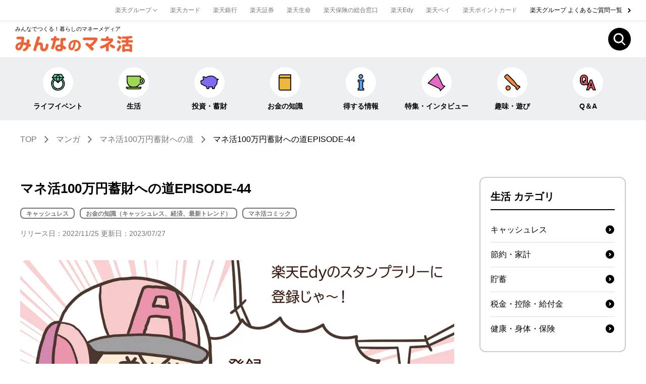

--- FILE ---
content_type: text/html; charset=UTF-8
request_url: https://www.rakuten-card.co.jp/minna-money/comics/accumulator/episode44/
body_size: 31784
content:
<!DOCTYPE html>
<html lang="ja">
<head>
	<meta charset="utf-8">
    <meta name="viewport" content="width=device-width, minimum-scale=1.0">
	<!-- meta start -->
<title>マネ活100万円蓄財への道EPISODE-44｜みんなでつくる！暮らしのマネーメディア　みんなのマネ活</title>
<meta property="og:title" content="マネ活100万円蓄財への道EPISODE-44｜みんなでつくる！暮らしのマネーメディア　みんなのマネ活" />
	<meta name="description" content="【EPISODE-44】漫画でわかるお金のこと。お金の流れを知りたい、お金がかかる行事や人間関係をどうやって乗りこなすか、単純にお金がない！など、お金のあれこれがキラクにわかる、美人のA子が100万円の貯蓄を目指して奮闘する漫画。もちろん無料です。" />
<meta property="og:description" content="【EPISODE-44】漫画でわかるお金のこと。お金の流れを知りたい、お金がかかる行事や人間関係をどうやって乗りこなすか、単純にお金がない！など、お金のあれこれがキラクにわかる、美人のA子が100万円の貯蓄を目指して奮闘する漫画。もちろん無料です。" />
 
<meta name="keywords" content="漫画,コミック,貯金,貯蓄,蓄財,節約,節税,100万円,マネ活,楽天" />
	

<meta property="og:type" content="article" />
<meta property="og:image" content="https://www.rakuten-card.co.jp/minna-money/comics/episode_44/ogp.jpg" />
<!-- <img src="/minna-money/comics/episode_44/ogp.jpg" />　-->
<meta property="og:site_name" content="みんなでつくる！暮らしのマネーメディア　みんなのマネ活" />
<meta name="twitter:card" content="summary_large_image" />
<meta name="twitter:site" content="@bijin_manekatsu" />
<link rel="canonical" href="https://www.rakuten-card.co.jp/minna-money/comics/accumulator/episode44/" />
<meta property="og:url" content="https://www.rakuten-card.co.jp/minna-money/comics/accumulator/episode44/" />
<!-- meta end -->
<script type="text/javascript" src="/minna-money/common/js/jquery/3.6.3/jquery.min.js"></script>
<link rel="preconnect" href="https://r.r10s.jp">
<link rel="preconnect" href="//jp.rakuten-static.com">

<!-- Global site tag (gtag.js) - Google Analytics -->
<script async src="https://www.googletagmanager.com/gtag/js?id=G-ND4L5D52H2"></script>
<script>
  window.dataLayer = window.dataLayer || [];
  function gtag(){dataLayer.push(arguments);}
  gtag('js', new Date());

  gtag('config', 'G-ND4L5D52H2');
</script>
<link rel="stylesheet" href="/minna-money/common/css/styles_article.css?20250819" type="text/css" />
	<script type="application/ld+json"> 
{
	"@context": "http://schema.org",
	"@type": "BreadcrumbList",
	"itemListElement": [
	{"@type": "ListItem",
	"position": 1,
	"item": {
		"@id": "https://www.rakuten-card.co.jp/minna-money/",
		"name": "TOP"
		}
	},
	{"@type": "ListItem",
	"position": 2,
	"item": {
		"@id": "https://www.rakuten-card.co.jp/minna-money/comics/",
		"name": "マンガ"
		}
	},
	{"@type": "ListItem",
	"position": 3,
	"item": {
		"@id": "https://www.rakuten-card.co.jp/minna-money/comics/accumulator/",
		"name": "マネ活100万円蓄財への道"
		}
	},
	{"@type": "ListItem",
	"position": 4,
	"item": {
		"@id": "https://www.rakuten-card.co.jp/minna-money/comics/accumulator/episode44/",
		"name": "マネ活100万円蓄財への道EPISODE-44"
		}
	}
	]
}
</script>
	
		    <!-- Preload LCP Image -->
    <link rel="preload" href="/minna-money/comics/episode_44/ogp.jpg" as="image">
    	
<script>(window.BOOMR_mq=window.BOOMR_mq||[]).push(["addVar",{"rua.upush":"false","rua.cpush":"false","rua.upre":"false","rua.cpre":"false","rua.uprl":"false","rua.cprl":"false","rua.cprf":"false","rua.trans":"","rua.cook":"false","rua.ims":"false","rua.ufprl":"false","rua.cfprl":"false","rua.isuxp":"false","rua.texp":"norulematch","rua.ceh":"false","rua.ueh":"false","rua.ieh.st":"0"}]);</script>
                              <script>!function(e){var n="https://s.go-mpulse.net/boomerang/";if("False"=="True")e.BOOMR_config=e.BOOMR_config||{},e.BOOMR_config.PageParams=e.BOOMR_config.PageParams||{},e.BOOMR_config.PageParams.pci=!0,n="https://s2.go-mpulse.net/boomerang/";if(window.BOOMR_API_key="BGD27-RKZLH-HC9BY-VXAAE-E5EDR",function(){function e(){if(!o){var e=document.createElement("script");e.id="boomr-scr-as",e.src=window.BOOMR.url,e.async=!0,i.parentNode.appendChild(e),o=!0}}function t(e){o=!0;var n,t,a,r,d=document,O=window;if(window.BOOMR.snippetMethod=e?"if":"i",t=function(e,n){var t=d.createElement("script");t.id=n||"boomr-if-as",t.src=window.BOOMR.url,BOOMR_lstart=(new Date).getTime(),e=e||d.body,e.appendChild(t)},!window.addEventListener&&window.attachEvent&&navigator.userAgent.match(/MSIE [67]\./))return window.BOOMR.snippetMethod="s",void t(i.parentNode,"boomr-async");a=document.createElement("IFRAME"),a.src="about:blank",a.title="",a.role="presentation",a.loading="eager",r=(a.frameElement||a).style,r.width=0,r.height=0,r.border=0,r.display="none",i.parentNode.appendChild(a);try{O=a.contentWindow,d=O.document.open()}catch(_){n=document.domain,a.src="javascript:var d=document.open();d.domain='"+n+"';void(0);",O=a.contentWindow,d=O.document.open()}if(n)d._boomrl=function(){this.domain=n,t()},d.write("<bo"+"dy onload='document._boomrl();'>");else if(O._boomrl=function(){t()},O.addEventListener)O.addEventListener("load",O._boomrl,!1);else if(O.attachEvent)O.attachEvent("onload",O._boomrl);d.close()}function a(e){window.BOOMR_onload=e&&e.timeStamp||(new Date).getTime()}if(!window.BOOMR||!window.BOOMR.version&&!window.BOOMR.snippetExecuted){window.BOOMR=window.BOOMR||{},window.BOOMR.snippetStart=(new Date).getTime(),window.BOOMR.snippetExecuted=!0,window.BOOMR.snippetVersion=12,window.BOOMR.url=n+"BGD27-RKZLH-HC9BY-VXAAE-E5EDR";var i=document.currentScript||document.getElementsByTagName("script")[0],o=!1,r=document.createElement("link");if(r.relList&&"function"==typeof r.relList.supports&&r.relList.supports("preload")&&"as"in r)window.BOOMR.snippetMethod="p",r.href=window.BOOMR.url,r.rel="preload",r.as="script",r.addEventListener("load",e),r.addEventListener("error",function(){t(!0)}),setTimeout(function(){if(!o)t(!0)},3e3),BOOMR_lstart=(new Date).getTime(),i.parentNode.appendChild(r);else t(!1);if(window.addEventListener)window.addEventListener("load",a,!1);else if(window.attachEvent)window.attachEvent("onload",a)}}(),"".length>0)if(e&&"performance"in e&&e.performance&&"function"==typeof e.performance.setResourceTimingBufferSize)e.performance.setResourceTimingBufferSize();!function(){if(BOOMR=e.BOOMR||{},BOOMR.plugins=BOOMR.plugins||{},!BOOMR.plugins.AK){var n=""=="true"?1:0,t="",a="aogsqelio66ga2inpqka-f-629738a93-clientnsv4-s.akamaihd.net",i="false"=="true"?2:1,o={"ak.v":"39","ak.cp":"1330343","ak.ai":parseInt("691193",10),"ak.ol":"0","ak.cr":9,"ak.ipv":4,"ak.proto":"h2","ak.rid":"ebc095","ak.r":35414,"ak.a2":n,"ak.m":"","ak.n":"essl","ak.bpcip":"3.141.40.0","ak.cport":52148,"ak.gh":"104.119.188.86","ak.quicv":"","ak.tlsv":"tls1.2","ak.0rtt":"","ak.0rtt.ed":"","ak.csrc":"-","ak.acc":"","ak.t":"1762491412","ak.ak":"hOBiQwZUYzCg5VSAfCLimQ==oBKTcKjoekb3mn6h15iFq98K8chxBt+ftyfQlUWvRwo8JG4aFNe0Pdc1xuqhzDxIwfrD36e37TuwN5EgvCP/cABiQURERVv7cQQfufrvkLF88p+b9hbVTC4hA5uPwOY0cNeC/szgyqjr8a7ECUhhpiyHGflfMmn845Quk3SDvrSosYwSByQwFK6BzUgLvrIDBcbibyaM60rn6WinV07fUDh7OAHMlwxN1rFkLnY9G1B1ix3yN0YxyCzpXq99RErBcwNyjk6aTQn2yW1m1C/JQ0OCAXPmtlvz31kBgKYZrYWFZMiDrMGVHNLF1yLZiQ0MSoV8U1aXsKOZmBVZQHfTH7wseS1NK6LSTPSHid3ceQTvAPkQRrX+gM1sHctYZ9SL4sTKW8BxcAv65INBZp0+o1Yp5dqAHAMofcysDQlJDB8=","ak.pv":"56","ak.dpoabenc":"","ak.tf":i};if(""!==t)o["ak.ruds"]=t;var r={i:!1,av:function(n){var t="http.initiator";if(n&&(!n[t]||"spa_hard"===n[t]))o["ak.feo"]=void 0!==e.aFeoApplied?1:0,BOOMR.addVar(o)},rv:function(){var e=["ak.bpcip","ak.cport","ak.cr","ak.csrc","ak.gh","ak.ipv","ak.m","ak.n","ak.ol","ak.proto","ak.quicv","ak.tlsv","ak.0rtt","ak.0rtt.ed","ak.r","ak.acc","ak.t","ak.tf"];BOOMR.removeVar(e)}};BOOMR.plugins.AK={akVars:o,akDNSPreFetchDomain:a,init:function(){if(!r.i){var e=BOOMR.subscribe;e("before_beacon",r.av,null,null),e("onbeacon",r.rv,null,null),r.i=!0}return this},is_complete:function(){return!0}}}}()}(window);</script></head>
<svg xmlns="http://www.w3.org/2000/svg" style="display:none;">
<symbol id="icon-arrow" width="6.028" height="9.227" viewBox="0 0 6.028 9.227">
<path d="M2590.02-5300.275l-.707-.707,3.553-3.554-3.553-3.552.707-.707,4.26,4.259Z" transform="translate(-2589.313 5308.795)"/>
</symbol>
<symbol id="icon-arrow-s" width="6.028" height="9.227" viewBox="0 0 6.922 11.016">
<path d="M2590.374-5298.133l-1.414-1.414,4.094-4.094-4.094-4.094,1.414-1.414,5.508,5.508Z" transform="translate(-2588.959 5309.148)"/>
</symbol>
<symbol id="icon-arrow-b" width="6.028" height="9.227" viewBox="0 0 6.028 9.227">
<path d="M2590.374-5299.921l-1.415-1.414,3.2-3.2-3.2-3.2,1.414-1.414,4.614,4.613Z" transform="translate(-2588.959 5309.148)"/>
</symbol>
<symbol id="icon-arrow2" width="8.122" height="13.414" viewBox="0 0 8.122 13.414">
<path d="M2590.374-5295.734l-1.415-1.414,5.293-5.295-5.293-5.291,1.414-1.414,6.707,6.705Z" transform="translate(-2588.959 5309.148)"/>
</symbol>
<symbol id="icon-carrow" width="17" height="17" viewBox="0 0 18 18">
<g transform="translate(-1064 -162)"><circle cx="9" cy="9" r="9" transform="translate(1064 162)"/><path d="M2590.374-5301.965l-1.415-1.414,2.177-2.178-2.177-2.177,1.414-1.414,3.592,3.591Z" transform="translate(-1518.167 5476.557)" fill="#fff"/></g>
</symbol>
<symbol id="icon-barrow" width="21" height="21" viewBox="0 0 30 30">
<g transform="translate(-448.984 -3323)"><circle cx="15" cy="15" r="15" transform="translate(448.984 3323)" fill="#fff"/><path d="M2590.374-5296.6l-1.414-1.414,4.86-4.86-4.86-4.86,1.414-1.414,6.275,6.274Z" transform="translate(-2128.236 8640.941)"/></g>
</symbol>
<symbol id="icon-darrow" width="8.52" height="4.967" viewBox="0 0 8.52 4.967">
<path d="M2590.02-5300.275l-.707-.707,3.553-3.554-3.553-3.552.707-.707,4.26,4.259Z" transform="translate(-5300.275 -2589.313) rotate(90)"/>
</symbol>
<symbol id="icon-plus" viewBox="0 0 30 30">
<g transform="translate(-930 -2026)"><circle cx="15" cy="15" r="15" transform="translate(930 2026)" fill="#fff"/><g transform="translate(939 2035.115)" class="icon-plus_in"><path d="M1,12H-1V0H1Z" transform="translate(6 -0.115)"/><path d="M12,1H0V-1H12Z" transform="translate(0 5.885)"/></g></g>
</symbol>
<symbol id="icon-arrow-row" viewBox="0 0 35.355 35.355">
<path d="M2282.342,12411h-25v-25h2v23h23Z" transform="translate(-10354.406 -7144.365) rotate(-45)" fill="#686868"/>
</symbol>
<symbol id="logo" viewBox="0 0 234.798 32.276">
<g transform="translate(0 0)"><path d="M76.441,187.467a2.324,2.324,0,0,1-2.689-2.587c0-1.8.987-2.553,2.655-2.553h8.987a4.372,4.372,0,0,1,2.555.443,2.635,2.635,0,0,1,1.258,2.451c0,.477-.135,1.736-1.02,8.07a28.548,28.548,0,0,1,5.821,1.192c.068-.851.306-4.836.374-5.243.17-.921.851-1.636,2.587-1.636a4.079,4.079,0,0,1,2.111.613c.681.511.818,1.055.818,2.384a47.527,47.527,0,0,1-.376,5.753c2.043.817,3.031,1.428,3.031,2.858,0,1.159-.647,3.508-2.555,3.508a3.408,3.408,0,0,1-1.634-.613c-.681,2.485-1.736,6.129-6.706,8.478a8.364,8.364,0,0,1-2.691.885c-1.462,0-2.451-1.7-2.451-2.861,0-.953.477-1.362,1.6-1.872,3.881-1.8,4.664-4.868,5.175-6.911a31.412,31.412,0,0,0-6.061-1.6c-1.123,4.494-3.2,11.4-9.294,11.4-3.779,0-6.231-2.688-6.231-6.6,0-5.414,4.7-9.5,11.167-9.872.306-1.976.545-4.631.647-5.755Zm2.349,11.406a4.669,4.669,0,0,0-2.349,3.915c0,.885.34,1.736,1.464,1.736,2.077,0,3.268-3.3,4.085-6.674A6.857,6.857,0,0,0,78.79,198.873Z" transform="translate(-71.708 -180.693)" fill="#eb6437"/><path d="M116.032,203.558c0,.613,0,2.723,2.009,2.723,1.43,0,2.791-.851,3.609-5.447.1-.546.272-2.349.409-2.826a2.052,2.052,0,0,1,2.18-1.464c1.532,0,3.03.715,3.03,2.587a21.727,21.727,0,0,1-1.362,6.5c-1.77,4.664-5,6.1-8.342,6.1-4.664,0-6.911-2.793-6.911-7.355v-3.132c0-1.226-.1-2.383-1.736-2.383-2.963,0-4.392,3.677-5.038,5.379-.274.987-.546,1.906-1.261,5.106a2.224,2.224,0,0,1-2.247,1.94c-.919,0-3.438-.611-3.438-2.553a10.317,10.317,0,0,1,.511-2.281c3.1-10.451,6.775-22.129,7.355-23.423a2.166,2.166,0,0,1,2.145-1.157c2.451,0,3.575,1.328,3.575,2.417a23.586,23.586,0,0,1-1.431,4.358c-.782,2.009-1.532,4.187-2.213,6.1a6.214,6.214,0,0,1,3.542-1.089c3.881,0,5.617,2.757,5.617,6.23Z" transform="translate(-61.153 -180.884)" fill="#eb6437"/><path d="M136.174,185.464a2.352,2.352,0,0,1,2.553,2.587,2.31,2.31,0,0,1-2.553,2.589h-4.323a116,116,0,0,1-4.018,14.638c-.577,1.77-1.055,2.519-2.553,2.519-1.055,0-3.234-.715-3.234-2.383,0-.477.1-.783,1.021-3.37a68.675,68.675,0,0,0,3.3-11.4h-1.974a2.588,2.588,0,1,1,0-5.176h2.9c.135-1.77.238-2.485.611-2.962a2.583,2.583,0,0,1,2.179-.919c1.227,0,2.9.306,2.9,2.383a10.058,10.058,0,0,1-.17,1.5Zm10.044,14.5c5.277,2.962,5.719,3.643,5.719,4.834,0,.919-.987,3.37-2.928,3.37a2,2,0,0,1-1.5-.647c-.271-.271-1.462-1.362-1.7-1.6v.443c0,3.268-2.417,5.583-7.287,5.583-5.685,0-8.444-3.03-8.444-6.775,0-3,2.01-6.979,8.716-6.979a17.038,17.038,0,0,1,2.043.1l-.238-8.853c-.068-1.906-.068-2.894,1.089-3.506,1.021-.545,6.436-.885,7.525-.885,1.974,0,2.519,1.566,2.519,3,0,1.906-.851,2.519-2.281,2.553a22.78,22.78,0,0,0-3.438.238Zm-5.244,3.2a6.219,6.219,0,0,0-2.451-.477c-2.111,0-3.643.749-3.643,2.349,0,.852.511,2.315,3.268,2.315,2.485,0,2.826-1.021,2.826-2.281Z" transform="translate(-50.758 -181.004)" fill="#eb6437"/><path d="M152.34,207.572c-3.675,0-5.963-3.731-5.963-8.006,0-6.017,4.221-12.688,13.206-12.688,5.99,0,11.518,3.158,11.518,11.246,0,5.173-2.668,8.5-5.582,10.019a13.854,13.854,0,0,1-5.119,1.444c-1.715,0-2.15-1.743-2.15-2.479,0-1.2.681-1.5,1.688-1.66,2.967-.435,6.616-2.26,6.616-7.76,0-3.213-1.252-4.682-2.286-5.472a5.979,5.979,0,0,0-3.458-1.252C160.672,193.331,159.638,207.572,152.34,207.572Zm1.607-15.168a8.815,8.815,0,0,0-3.322,7.106c0,1.035.3,3.485,1.851,3.485,2.1,0,3.621-5.417,4.139-11.844A7.647,7.647,0,0,0,153.947,192.4Z" transform="translate(-40.463 -178.789)" fill="#eb6437"/><path d="M169.128,188.828a2.334,2.334,0,0,1-2.451-2.553c0-1.668.783-2.723,2.487-2.723h22.5c1.157,0,4.357,0,4.357,2.723,0,2.01-2.757,8.682-11.78,14.776,1.226,1.123,2.519,2.451,3,3a3.185,3.185,0,0,1,1.123,2.077,3.775,3.775,0,0,1-3.472,3.336c-.955,0-1.4-.373-2.316-1.5a76.221,76.221,0,0,0-7.694-7.56c-2.826-2.314-2.929-2.518-2.929-3.4a3.374,3.374,0,0,1,3.1-3c1.021,0,2.145.953,5.277,3.54a42.349,42.349,0,0,0,3.506-2.723,20.725,20.725,0,0,0,5.108-5.993Z" transform="translate(-31.968 -180.181)" fill="#eb6437"/><path d="M208.28,209.094c0,1.258-.272,2.756-2.689,2.756-1.975,0-2.826-.816-2.826-2.756v-6.607c-6.81,3.576-8.955,3.848-9.3,3.848-1.566,0-2.553-1.7-2.553-3.132,0-1.532,1.089-1.872,2.383-2.281a49.814,49.814,0,0,0,8.1-3.4,34.585,34.585,0,0,0,8.919-6.674l-15.457.1a2.538,2.538,0,0,1-.034-5.072H202.8c0-1.532-.068-2.383.306-2.962a2.525,2.525,0,0,1,2.315-1.089,2.746,2.746,0,0,1,2.519,1.055c.34.545.34,1.328.34,3h4.563c1.837,0,2.926.136,3.54.817a4.188,4.188,0,0,1,.817,2.485c0,1.021-.274,1.7-1.532,3.268a35.253,35.253,0,0,1-7.389,6.64Zm10.9-8.308a2.651,2.651,0,0,1,1.634,2.281c0,1.157-1.055,3.2-2.86,3.2-.545,0-.885-.2-2.146-1.055-1.328-.919-1.9-1.26-3.847-2.417-1.328-.783-1.736-1.294-1.736-2.247a2.773,2.773,0,0,1,2.928-2.792C214.171,197.891,217.746,199.969,219.175,200.786Z" transform="translate(-21.825 -180.904)" fill="#eb6437"/><path d="M214.582,208.683a4.1,4.1,0,0,1,1.156-2.485,47.182,47.182,0,0,0,3.235-5.311c.681-1.294.953-1.532,1.77-1.532a3.442,3.442,0,0,1,2.757,2.792,3.594,3.594,0,0,1-.374,1.328c-.238.545-1.566,3.236-2.689,5.107-1.772,2.928-2.145,3.61-3.166,3.61C215.876,212.191,214.582,209.842,214.582,208.683Zm2.894-18.519c.714,0,2.145.986,3.268,1.736,1.089.749,1.7,1.158,1.7,2.009,0,.953-1.021,3.1-2.587,3.1a2.022,2.022,0,0,1-1.157-.374c-.478-.306-1.329-.953-1.567-1.123-2.109-1.362-2.348-1.6-2.348-2.759C214.786,192.206,215.738,190.164,217.476,190.164Zm1.123-8.785a4.694,4.694,0,0,1,2.417.953c2.655,1.566,2.894,1.77,2.894,2.553,0,1.328-1.26,3.166-2.587,3.166a1.986,1.986,0,0,1-.885-.2c-.511-.238-3.1-1.872-3.677-2.213a1.723,1.723,0,0,1-.75-1.77A3.111,3.111,0,0,1,218.6,181.379Zm13.992,5.583c-.715.034-4.255.136-5.072.136-1.123,0-1.7-.034-2.145-.409a3.642,3.642,0,0,1-.987-2.519c0-1.634.851-1.736,2.689-1.736a97.789,97.789,0,0,0,14.129-.953c.238-.034,1.668-.306,2.043-.306,1.43,0,2.417,1.872,2.417,3.03,0,1.362-1.123,1.566-2.383,1.77-1.5.272-4.732.647-5.515.681v3.1h6.775c1.532,0,2.179.614,2.179,2.485,0,1.566-.715,2.213-2.179,2.213h-6.775v3.372h4.085c3.3,0,3.3,1.77,3.3,3.949v8.716c0,1.871-.034,2.962-2.655,2.962-2.281,0-2.417-.953-2.485-1.6h-9.5c-.17,1.4-1.156,1.6-2.757,1.6-2.383,0-2.383-.953-2.383-2.962V201.3c0-1.908.272-3.472,3.132-3.472h4.085v-3.372h-6.6c-1.7,0-2.213-.679-2.213-2.484a1.926,1.926,0,0,1,2.213-2.214h6.6Zm-2.077,15.321v5h9.5v-5Z" transform="translate(-11.922 -181.175)" fill="#eb6437"/></g>
</symbol>
<symbol id="icon-search" viewBox="0 0 60 60">
<g transform="translate(-40 -28)"><circle cx="30" cy="30" r="30" transform="translate(40 28)"/><g transform="translate(54 42)"><path d="M13.432,4a9.432,9.432,0,1,0,9.432,9.432A9.443,9.443,0,0,0,13.432,4m0-4A13.432,13.432,0,1,1,0,13.432,13.432,13.432,0,0,1,13.432,0Z" fill="#fff"/><rect width="3.358" height="13.432" transform="translate(20.088 23.302) rotate(-45)" fill="#fff"/></g></g>
</symbol>
<symbol id="icon-search-s" viewBox="0 0 23.924 24.955">
<path d="M10.219,2a8.219,8.219,0,1,0,8.219,8.219A8.229,8.229,0,0,0,10.219,2m0-2A10.219,10.219,0,1,1,0,10.219,10.219,10.219,0,0,1,10.219,0Z" fill="#767676"/><rect width="2" height="10.219" transform="translate(15.284 17.729) rotate(-45)" fill="#767676"/>
</symbol>
<symbol id="icon-life-event" viewBox="0 0 80 80">
<g transform="translate(21295 22311)"><rect width="80" height="80" transform="translate(-21295 -22311)" fill="none"/><g transform="translate(-21590.631 -22522.744)"><path d="M350.753,239.28a23.291,23.291,0,1,1-31.252.535c.193-.181.39-.36.589-.535M324.3,243a17.731,17.731,0,1,0,22.239,0" fill="#71d3b7"/><path d="M335.422,281.589a24.78,24.78,0,0,1-16.946-42.87c.2-.191.412-.381.623-.566l1.981,2.253q-.28.247-.554.5a21.789,21.789,0,1,0,29.241-.5l1.972-2.26a24.781,24.781,0,0,1-16.317,43.439Zm0-5.555a19.232,19.232,0,0,1-12.063-34.2l1.885,2.334a16.557,16.557,0,0,0-2.142,2.078,16.229,16.229,0,1,0,22.5-2.075l1.878-2.338a19.227,19.227,0,0,1-12.058,34.205Z"/><path d="M335.421,252.812l20.611-18.193-7.871-11.374H322.68l-7.874,11.374,9.5,8.38Z" fill="#71d3b7"/><path d="M335.42,254.813l-22.607-19.952,9.081-13.116h27.052l9.077,13.116ZM316.8,234.376l18.622,16.435,18.619-16.435-6.665-9.631H323.466Z"/><rect width="41.229" height="3" transform="translate(314.806 233.119)"/><rect width="3" height="19.331" transform="translate(326.539 235.574) rotate(-22.821)"/><rect width="19.331" height="3" transform="matrix(0.388, -0.922, 0.922, 0.388, 334.036, 252.228)"/><rect width="13.618" height="3" transform="matrix(0.551, -0.835, 0.835, 0.551, 326.668, 233.785)"/><rect width="3" height="13.618" transform="translate(334.168 224.071) rotate(-33.411)"/></g></g>
</symbol>
<symbol id="icon-living" viewBox="0 0 80 80">
<g transform="translate(21134 22311)"><rect width="80" height="80" transform="translate(-21134 -22311)" fill="none"/><g transform="translate(-21218.186 -21822.385)"><path d="M150.837-464.756h-2.756v-6.3h-48v17.215c0,12.431,9.547,22.509,21.324,22.509h5.353a21.108,21.108,0,0,0,18.248-10.859h5.831a11.3,11.3,0,0,0,11.283-11.283A11.3,11.3,0,0,0,150.837-464.756Zm0,15.987h-3.306a23.741,23.741,0,0,0,.55-5.071v-4.337h2.756a4.71,4.71,0,0,1,4.705,4.7A4.71,4.71,0,0,1,150.837-448.769Z" fill="#9ed853"/><path d="M98.521-472.615h51.12v6.3h1.2a12.858,12.858,0,0,1,12.843,12.843,12.858,12.858,0,0,1-12.843,12.843h-4.948a23.56,23.56,0,0,1-7.7,7.643,22.017,22.017,0,0,1-11.434,3.216H121.4a21.781,21.781,0,0,1-8.936-1.9,22.781,22.781,0,0,1-7.275-5.176,24.1,24.1,0,0,1-4.885-7.647,25,25,0,0,1-1.788-9.342Zm48,3.12h-44.88v15.655a21.893,21.893,0,0,0,1.564,8.181A20.99,20.99,0,0,0,107.459-439a19.677,19.677,0,0,0,6.282,4.472,18.681,18.681,0,0,0,7.664,1.633h5.353a18.9,18.9,0,0,0,9.814-2.762,20.493,20.493,0,0,0,7.081-7.314l.45-.783h6.734a9.734,9.734,0,0,0,9.723-9.723,9.734,9.734,0,0,0-9.723-9.723h-4.316Zm0,9.758h4.316a6.272,6.272,0,0,1,6.265,6.264,6.272,6.272,0,0,1-6.265,6.264h-5.244l.413-1.893a22.247,22.247,0,0,0,.514-4.738Zm4.316,9.408a3.148,3.148,0,0,0,3.145-3.144,3.148,3.148,0,0,0-3.145-3.144h-1.2v2.777a25.244,25.244,0,0,1-.247,3.511Z"/><path d="M0,0H52.937a0,0,0,0,1,0,0V0a6.008,6.008,0,0,1-6.008,6.008H6.008A6.008,6.008,0,0,1,0,0V0A0,0,0,0,1,0,0Z" transform="translate(97.613 -431.131)" fill="#9ed853"/><path d="M-1.427-1.427H54.364V0a7.443,7.443,0,0,1-7.435,7.435H6.008A7.443,7.443,0,0,1-1.427,0ZM51.283,1.427H1.654A4.589,4.589,0,0,0,6.008,4.581H46.929A4.589,4.589,0,0,0,51.283,1.427Z" transform="translate(97.613 -431.131)"/></g></g>
</symbol>
<symbol id="icon-moneymaking" viewBox="0 0 80 80">
<g transform="translate(20965 22311)"><rect width="80" height="80" transform="translate(-20965 -22311)" fill="none"/><g transform="translate(-21139.768 -21822.088)"><path d="M245.784-460.874l-5.257.33c-.1-.2-.195-.4-.307-.59l-1.03-1.58c-6.681-9.234-21.486-12.379-33.972-5.423a41.573,41.573,0,0,0-3.854,2.435c-3.133-3.769-11.02-4.4-10-1.469.921,2.658,2.273,5.573,2.905,7.3-2.37,2-4.562,3.547-7.443,4.08-2.629.491-3.41,1.189-2.917,3.759l1.009,7.976a1.261,1.261,0,0,0,.621.937c.931.537,2.809,1.618,3.612,2.061a67.17,67.17,0,0,0,14.088,6.365l2.644,8.291h6.614v-6.248a61.831,61.831,0,0,0,8.533.583,31.521,31.521,0,0,0,4.469-.307v5.972h6.612l3.074-9.636c6.614-4.672,8.71-12.678,7.142-19.663l4.1-3.62A.888.888,0,0,0,245.784-460.874Z" fill="#7e6cf0"/><path d="M219.569-473.34a28.208,28.208,0,0,1,11.847,2.558,22.931,22.931,0,0,1,8.93,7.232l.039.057.957,1.468,4.352-.273c.05,0,.1,0,.15,0h0a2.293,2.293,0,0,1,2.158,1.5,2.3,2.3,0,0,1-.633,2.554l-3.483,3.074a21.338,21.338,0,0,1-.712,10.627,19.206,19.206,0,0,1-6.776,9.392l-3.249,10.183h-9.081v-5.8c-.986.089-1.975.134-2.958.134h-.148a63.489,63.489,0,0,1-7.041-.394v6.059h-9.084l-2.736-8.579a65.589,65.589,0,0,1-12.769-5.764c-.316-.178-.614-.347-.875-.491-.745-.411-2.388-1.355-3.634-2.074a2.671,2.671,0,0,1-1.324-1.993l-1-7.933a4.689,4.689,0,0,1,.425-3.561,5.319,5.319,0,0,1,3.641-1.824,13.314,13.314,0,0,0,6-3.122c-.2-.492-.428-1.041-.666-1.608-.62-1.482-1.324-3.162-1.884-4.78a2.546,2.546,0,0,1,.28-2.371,4.1,4.1,0,0,1,3.512-1.363,12.4,12.4,0,0,1,4.518.942,11.3,11.3,0,0,1,3.218,1.939c.965-.646,1.965-1.258,2.983-1.826A31.015,31.015,0,0,1,219.569-473.34Zm18.445,11.435a20.083,20.083,0,0,0-7.8-6.29,25.337,25.337,0,0,0-10.641-2.291,28.154,28.154,0,0,0-13.656,3.6,40.3,40.3,0,0,0-3.721,2.351l-1.079.768-.846-1.018a9.21,9.21,0,0,0-6.463-2.794,3.5,3.5,0,0,0-1.032.125c.522,1.481,1.177,3.046,1.757,4.433.434,1.036.808,1.93,1.077,2.664l.343.938-.764.644a27.2,27.2,0,0,1-3.729,2.73,13.389,13.389,0,0,1-4.373,1.662c-1.373.256-1.72.5-1.8.626-.046.068-.18.373.029,1.462l.009.045,1,7.943c1.71.986,2.957,1.7,3.517,2.006.274.151.577.323.9.5a62.5,62.5,0,0,0,12.921,5.746l.712.22,2.554,8.008h4.144v-6.459l1.622.224a60.617,60.617,0,0,0,8.273.57h.148a30.208,30.208,0,0,0,4.187-.293l1.625-.228v6.186h4.143l2.9-9.1.391-.276a16.369,16.369,0,0,0,6.109-8.251,18.544,18.544,0,0,0,.464-9.934l-.185-.824,3.556-3.138-4.6.289-.433-.808c-.052-.1-.1-.191-.14-.274s-.087-.174-.126-.245Z"/></g></g>
</symbol>
<symbol id="icon-literacy" viewBox="0 0 80 80">
<g transform="translate(20802 22311)"><rect width="80" height="80" transform="translate(-20802 -22311)" fill="none"/><g transform="translate(-21051.475 -21821.436)"><path d="M309.776-469.883v48.31H272.394a4.919,4.919,0,0,1-4.919-4.919v-43.391" fill="#eeb63f"/><path d="M311.276-420.073H272.394a6.377,6.377,0,0,1-4.539-1.88,6.377,6.377,0,0,1-1.88-4.539v-43.391h3v43.391a3.423,3.423,0,0,0,3.419,3.419h35.882v-46.81h3Z"/><path d="M5.168,0H42.3a0,0,0,0,1,0,0V10.815a0,0,0,0,1,0,0H5.168A5.168,5.168,0,0,1,0,5.646V5.168A5.168,5.168,0,0,1,5.168,0Z" transform="translate(267.475 -476.565)" fill="#eeb63f"/><path d="M5.168-1.5H43.8V12.315H5.168A6.676,6.676,0,0,1-1.5,5.646V5.168A6.676,6.676,0,0,1,5.168-1.5ZM40.8,1.5H5.168A3.673,3.673,0,0,0,1.5,5.168v.478A3.673,3.673,0,0,0,5.168,9.315H40.8Z" transform="translate(267.475 -476.565)"/></g></g>
</symbol>
<symbol id="icon-advantageous" viewBox="0 0 80 80">
<g transform="translate(21295 22085)"><rect width="80" height="80" transform="translate(-21295 -22085)" fill="none"/><g transform="translate(-21609.748 -21594.771)"><path d="M365.271-452.66v-5.918H344.749v5.918h3.936v24.339h-3.936v5.918h20.522v-5.918h-3.936V-452.66Z" fill="#52a7f8"/><path d="M343.249-460.078h23.522v8.918h-3.936v21.339h3.936v8.918H343.249v-8.918h3.936V-451.16h-3.936Zm20.522,3H346.249v2.918h3.936v27.339h-3.936v2.918h17.522v-2.918h-3.936V-454.16h3.936Z"/><circle cx="6.844" cy="6.844" r="6.844" transform="translate(347.935 -478.229)" fill="#52a7f8"/><path d="M6.844-1.5A8.344,8.344,0,1,1-1.5,6.844,8.354,8.354,0,0,1,6.844-1.5Zm0,13.689A5.344,5.344,0,1,0,1.5,6.844,5.35,5.35,0,0,0,6.844,12.189Z" transform="translate(347.935 -478.229)"/></g></g>
</symbol>
<symbol id="icon-themed"  viewBox="0 0 80 80">
<g transform="translate(21127 22089)"><rect width="80" height="80" transform="translate(-21127 -22089)" fill="none"/><path d="M433.761-482.818l-33.312,33.312,41.2,19.641,3.11,7.287L460.688-438.5l-7.287-3.11Z" transform="translate(-21517.949 -21596.682)" fill="#e369c2"/><path d="M434.2-485.379l20.311,42.608,8.806,3.758-19.065,19.065-3.758-8.806-42.608-20.311ZM458.059-438l-5.767-2.461-18.971-39.8-30.309,30.309,39.8,18.972,2.461,5.767Z" transform="translate(-21517.949 -21596.682)"/></g>
</symbol>
<symbol id="icon-pleasure" viewBox="0 0 80 80">
<g transform="translate(20963 22089)"><rect width="80" height="80" transform="translate(-20963 -22089)" fill="none"/><g transform="translate(-21436.232 -21596.756)"><circle cx="7.693" cy="7.693" r="7.693" transform="translate(490.635 -439.553)" fill="#eb8b44"/><path d="M7.693-1.5A9.193,9.193,0,1,1-1.5,7.693,9.2,9.2,0,0,1,7.693-1.5Zm0,15.386A6.193,6.193,0,1,0,1.5,7.693,6.2,6.2,0,0,0,7.693,13.886Z" transform="translate(490.635 -439.553)"/><path d="M518.3-458.291l-20.634-20.634a4.5,4.5,0,0,0-6.364,0l-3.754,3.754a4.5,4.5,0,0,0,0,6.364l20.634,20.634a45.03,45.03,0,0,0,7.259,5.886l3.878,2.526a36,36,0,0,1,5.807,4.709l2.938,2.938-1.911,1.911,4.788,4.788,10.118-10.117-4.788-4.789-1.912,1.911-2.937-2.938a35.951,35.951,0,0,1-4.709-5.806l-2.527-3.879A44.964,44.964,0,0,0,518.3-458.291Z" fill="#eb8b44"/><path d="M494.487-481.743a5.959,5.959,0,0,1,4.243,1.758l20.634,20.634a46.555,46.555,0,0,1,6.082,7.5l2.527,3.879a34.522,34.522,0,0,0,4.513,5.564l1.877,1.878,1.912-1.911,6.909,6.91-12.239,12.238-6.909-6.909,1.911-1.911-1.877-1.877A34.568,34.568,0,0,0,518.5-438.5l-3.878-2.526a46.629,46.629,0,0,1-7.5-6.082L486.49-467.746a6.008,6.008,0,0,1,0-8.485l3.754-3.754A5.959,5.959,0,0,1,494.487-481.743Zm39.875,45.455-4-4a37.527,37.527,0,0,1-4.905-6.048l-2.527-3.879a43.55,43.55,0,0,0-5.69-7.016l-20.634-20.634a2.979,2.979,0,0,0-2.121-.879,2.979,2.979,0,0,0-2.121.879l-3.754,3.754a3,3,0,0,0,0,4.243l20.634,20.634a43.622,43.622,0,0,0,7.017,5.69l3.878,2.526a37.58,37.58,0,0,1,6.049,4.905l4,4-1.911,1.911,2.667,2.667,8-8-2.667-2.668Z"/></g></g>
</symbol>
<symbol id="icon-qa" viewBox="0 0 80 80">
<g transform="translate(20779 22085)"><rect width="80" height="80" transform="translate(-20779 -22085)" fill="none"/><g transform="translate(-21325.832 -21590.936)"><path d="M580.045-447.06a12.851,12.851,0,0,1-7.625,2.375,12.938,12.938,0,0,1-7.253-2.131,12.317,12.317,0,0,1-4.243-4.484c-.269-.552-.492-1.038-.692-1.5a10.284,10.284,0,0,1-.545-2.073,54.415,54.415,0,0,1-.355-7.751,54.4,54.4,0,0,1,.355-7.8A10.583,10.583,0,0,1,560.948-474a12.741,12.741,0,0,1,4.236-4.492,12.615,12.615,0,0,1,7.19-2.076,12.861,12.861,0,0,1,7.3,2.084,12.445,12.445,0,0,1,4.123,4.46,9.033,9.033,0,0,1,1.319,3.611,62.151,62.151,0,0,1,.31,7.784c0,3.436-.076,5.791-.232,7.2a12.59,12.59,0,0,1-.591,2.5l4.56,3.634-4.871,5.651Zm-7.653-25.6a5.339,5.339,0,0,0-2.285.519,4.734,4.734,0,0,0-1.546,1.253l-.077.092a3.85,3.85,0,0,0-.9,1.951,35.74,35.74,0,0,0-.328,6.221,35.151,35.151,0,0,0,.322,6.148,4.006,4.006,0,0,0,.9,2.025l.079.092a4.213,4.213,0,0,0,1.517,1.194l.1.054a4.314,4.314,0,0,0,2.212.524,6.733,6.733,0,0,0,.7-.035l-3.368-2.68,4.872-5.618,2.831,2.248c.059-.959.1-2.24.1-3.952a38.26,38.26,0,0,0-.306-6.215,4.124,4.124,0,0,0-.944-1.957l-.054-.06-.048-.066a4.4,4.4,0,0,0-1.461-1.234A5.674,5.674,0,0,0,572.392-472.661Z" fill="#e35f66"/><path d="M572.391-479.064a11.305,11.305,0,0,1,6.434,1.819,10.872,10.872,0,0,1,3.683,3.993,7.44,7.44,0,0,1,1.131,3.084,62.042,62.042,0,0,1,.289,7.544q0,5.035-.222,7.032a8.5,8.5,0,0,1-.954,3.107l4.259,3.394-2.906,3.372L580.024-449a10.916,10.916,0,0,1-7.633,2.817,11.368,11.368,0,0,1-6.368-1.863A10.838,10.838,0,0,1,562.252-452q-.354-.732-.643-1.4a9.039,9.039,0,0,1-.444-1.73,54.083,54.083,0,0,1-.333-7.5,53.973,53.973,0,0,1,.333-7.544,8.938,8.938,0,0,1,1.087-3.084,11.175,11.175,0,0,1,3.771-3.993,11.12,11.12,0,0,1,6.368-1.819m0,27.976a5.461,5.461,0,0,0,3.617-1.131l-4.127-3.284,2.906-3.35,3.772,2.995a30.634,30.634,0,0,0,.466-6.766,41.15,41.15,0,0,0-.333-6.5,5.669,5.669,0,0,0-1.309-2.684,5.836,5.836,0,0,0-1.953-1.665,7.147,7.147,0,0,0-3.039-.687,6.8,6.8,0,0,0-2.973.687,6.191,6.191,0,0,0-2.041,1.665,5.351,5.351,0,0,0-1.264,2.684,38.6,38.6,0,0,0-.355,6.5,37.711,37.711,0,0,0,.355,6.456,5.38,5.38,0,0,0,1.264,2.728,5.737,5.737,0,0,0,2.041,1.62,5.753,5.753,0,0,0,2.973.732m0-30.977h-.035a14.1,14.1,0,0,0-8.046,2.357,14.155,14.155,0,0,0-4.664,4.967,11.851,11.851,0,0,0-1.43,4.026,54.12,54.12,0,0,0-.384,8.09,54.634,54.634,0,0,0,.376,8,11.891,11.891,0,0,0,.6,2.311l.021.052.022.051c.206.477.434.974.7,1.518l.021.042.021.042a13.81,13.81,0,0,0,4.747,5.041,14.372,14.372,0,0,0,7.98,2.378h.125a14.769,14.769,0,0,0,7.52-2.013l2.258,1.817,2.26,1.817,1.893-2.2,2.906-3.372,2.035-2.362-2.438-1.943-2.541-2.025a16.011,16.011,0,0,0,.335-1.7l.007-.05.006-.05c.162-1.462.24-3.871.24-7.362a63.24,63.24,0,0,0-.323-7.992,10.632,10.632,0,0,0-1.512-4.168,13.969,13.969,0,0,0-4.569-4.934,14.29,14.29,0,0,0-8.1-2.346Zm-3.348,25.255a34.476,34.476,0,0,1-.285-5.814,34.682,34.682,0,0,1,.293-5.9,2.5,2.5,0,0,1,.539-1.263l.081-.089.074-.094a3.21,3.21,0,0,1,1.07-.852,3.817,3.817,0,0,1,1.577-.341,4.231,4.231,0,0,1,1.652.348,2.839,2.839,0,0,1,.92.776l.1.131.109.119a2.729,2.729,0,0,1,.584,1.262,37.846,37.846,0,0,1,.273,5.9q0,.484,0,.92l-1.618-1.285-1.882,2.17-2.906,3.351-.572.658Z"/><path d="M605.224-427.105l-2.507-7.233H592.586l-2.485,7.233h-8.4l12.85-35.347h6.207L613.6-427.105Zm-4.914-14.581-2.649-8-2.648,8Z" fill="#e35f66"/><path d="M599.7-460.952l11.758,32.347h-5.17l-2.506-7.233H591.516l-2.485,7.233h-5.192L595.6-460.952H599.7m-6.768,20.766h9.452l-4.681-14.133h-.089l-4.682,14.133m8.869-23.766H593.5l-.718,1.975L581.02-429.63l-1.463,4.025h11.615l.7-2.025,1.789-5.208h7.992l1.808,5.215.7,2.018h11.588l-1.463-4.025-11.759-32.347-.718-1.975Zm-4.715,20.766.572-1.726.572,1.726Z"/></g></g>
</symbol>
<symbol id="icon-blank" width="19" height="14" viewBox="0 0 19 14">
<g transform="translate(-459.475 -3326.243)"><path d="M2.4,10H0V0H15V2.5H2.4V10Z" transform="translate(478.475 3340.243) rotate(180)"/><rect width="15" height="10" transform="translate(459.475 3326.243)"/></g>
</symbol>
<symbol id="icon-heart" viewBox="0 0 20.408 17.843">
<g transform="translate(-3.504 -3.064)"><path d="M5.132,34.171C3.2,34.171,2,35.77,2,38.345a4.969,4.969,0,0,0,1.407,3.366,26.2,26.2,0,0,0,3.955,3.414c.945.719,1.913,1.455,2.842,2.258.928-.8,1.9-1.539,2.842-2.258A26.2,26.2,0,0,0,17,41.711a4.969,4.969,0,0,0,1.407-3.366c0-2.575-1.2-4.174-3.132-4.174H15.21a3.013,3.013,0,0,0-2.15.82,3.277,3.277,0,0,0-.884,1.773,2,2,0,0,1-3.944,0,3.277,3.277,0,0,0-.884-1.773,3.013,3.013,0,0,0-2.15-.82H5.132m0-2h.1a4.94,4.94,0,0,1,4.968,4.26,4.941,4.941,0,0,1,4.968-4.26c2.866-.055,5.236,2.15,5.236,6.173,0,5.165-5.843,7.551-9.838,11.41-.139.134-.106.131-.106.131a.335.335,0,0,1-.259.128h0a.335.335,0,0,1-.259-.128s.033,0-.106-.131C5.843,45.9,0,43.51,0,38.345,0,34.37,2.312,32.171,5.132,32.171Z" transform="translate(3.504 -29.107)"/></g>
</symbol>
</svg>
<body class="woman articledetails">
	<!-- script for banner display and targeting -->
<script defer src="//jp.rakuten-static.com/1/grp/banner/js/create.js"></script>
 
<!-- Responsive header banner -->
<div id="mkdiv_header_pitari"></div>

    <div class="bodywrap">
		<div class="js-auto-parameter" data-param-name="" data-page-name="UNIQUE_PAGE_HANDLE" data-area-name="123659">
      <div class="utility l-container">
        <ul class="utility_nav">
          <li class="utility_nav_item --haschild"><a href="https://www.rakuten.co.jp/sitemap/?scid=wi_mny_gh_003">楽天グループ <svg width="100%" height="100%" class="icon-darrow"><use xlink:href="#icon-darrow"></use></svg></a>
            <div class="utility_subnav">
              <ul class="utility_subnav_list">
                <li class="utility_subnav_item"><a href="https://www.rakuten.co.jp/?scid=wi_mny_gh_001" rel="nofollow">楽天市場</a></li>
                <li class="utility_subnav_item"><a href="http://travel.rakuten.co.jp/?scid=wi_mny_gh_002" rel="nofollow">楽天トラベル</a></li>
                <li class="utility_subnav_item"><a href="https://www.rakuten.co.jp/sitemap/?scid=wi_mny_gh_003">サービス一覧</a></li>
              </ul>
            </div>
          </li>
          <li class="utility_nav_item"><a href="https://www.rakuten-card.co.jp/?scid=wi_mny_gh_004" rel="nofollow">楽天カード</a></li>
          <li class="utility_nav_item"><a href="https://www.rakuten-bank.co.jp/?scid=wi_mny_gh_005" rel="nofollow">楽天銀行</a></li>
          <li class="utility_nav_item"><a href="https://www.rakuten-sec.co.jp/?scid=wi_mny_gh_006" rel="nofollow">楽天証券</a></li>
          <li class="utility_nav_item"><a href="https://www.rakuten-life.co.jp/?scid=wi_mny_gh_007" rel="nofollow">楽天生命</a></li>
          <li class="utility_nav_item"><a href="https://hoken.rakuten.co.jp/?scid=wi_mny_gh_008" rel="nofollow">楽天保険の総合窓口</a></li>
          <li class="utility_nav_item"><a href="https://edy.rakuten.co.jp/?scid=wi_mny_gh_009" rel="nofollow">楽天Edy</a></li>
          <li class="utility_nav_item"><a href="https://pay.rakuten.co.jp/detail/?scid=wi_mny_gh_010" rel="nofollow">楽天ペイ</a></li>
          <li class="utility_nav_item"><a href="https://pointcard.rakuten.co.jp/?scid=wi_mny_gh_011" rel="nofollow">楽天ポイントカード</a></li>
          <li class="utility_nav_item --spc"><a href="https://www.rakuten.co.jp/sitemap/inquiry.html?scid=wi_mny_gh_012">楽天グループ よくあるご質問一覧 <svg width="100%" height="100%" class="icon-arrow"><use xlink:href="#icon-arrow-b"></use></svg></a></li>
        </ul>
      </div></div>
		<header class="header">
		<!-- Google Tag Manager (noscript) -->
<noscript><iframe src="https://www.googletagmanager.com/ns.html?id=GTM-TQ25P8XB"
height="0" width="0" style="display:none;visibility:hidden"></iframe></noscript>
<!-- End Google Tag Manager (noscript) -->

<!-- Kaizen platform tag -->
<script
  src="//cdn.kaizenplatform.net/s/2a/dca9d9f7b6bda8.js?kz_namespace=kzs"
  charset="utf-8"></script>

<!-- Google AD Lightning tag -->
<script src="https://tagan.adlightning.com/p1-rakutencard-minnamoney/op.js" defer></script>

<!-- Google Tag Manager -->
<script>(function(w,d,s,l,i){w[l]=w[l]||[];w[l].push({'gtm.start':
new Date().getTime(),event:'gtm.js'});var f=d.getElementsByTagName(s)[0],
j=d.createElement(s),dl=l!='dataLayer'?'&l='+l:'';j.async=true;j.src=
'https://www.googletagmanager.com/gtm.js?id='+i+dl;f.parentNode.insertBefore(j,f);
})(window,document,'script','dataLayer','GTM-TQ25P8XB');</script>
<!-- End Google Tag Manager --><div class="js-auto-parameter" data-param-name="" data-page-name="UNIQUE_PAGE_HANDLE" data-area-name="149440">
        <div class="l-container header_in">
          <h1 class="header_logo"><a href="/minna-money/?l-id=mny_toplogo001">
              <p>みんなでつくる！暮らしのマネーメディア</p>
              <svg class="logo">
                <use xlink:href="#logo"></use>
              </svg></a></h1>
          <div class="header_info"><a class="header_search" data-headersearch-nav>
              <svg class="icon-search">
                <use xlink:href="#icon-search"></use>
              </svg></a>
            <button class="btn-menu">
              <div class="btn-menu_line"></div>
              <div class="btn-menu_line"></div>
              <div class="btn-menu_line"></div>
            </button>
          </div>
        </div></div>
<div class="js-auto-parameter" data-param-name="" data-page-name="UNIQUE_PAGE_HANDLE" data-area-name="149263">
        <!-- Category Nav Sp -->
        <nav class="spnav">
          <div class="category_cnav_in">
            <h2 class="category_cnav_title">記事カテゴリ</h2>
            <ul class="category_cnav_list">
                <li class="category_cnav_list_item"><a class="category-life-event" href="/minna-money/life-event/?l-id=mny_cate_lifeevent">
                  <div class="category-icon">
                    <svg class="icon-category">
                      <use xlink:href="#icon-life-event"></use>
                    </svg>
                  </div>ライフイベント</a></li>
                <li class="category_cnav_list_item"><a class="category-living" href="/minna-money/living/?l-id=mny_cate_living">
                  <div class="category-icon">
                    <svg class="icon-category">
                      <use xlink:href="#icon-living"></use>
                    </svg>
                  </div>生活</a></li>
                <li class="category_cnav_list_item"><a class="category-literacy" href="/minna-money/moneymaking/?l-id=mny_cate_mm">
                  <div class="category-icon">
                    <svg class="icon-category">
                      <use xlink:href="#icon-moneymaking"></use>
                    </svg>
                  </div>投資・蓄財</a></li>
                <li class="category_cnav_list_item"><a class="category-literacy" href="/minna-money/literacy/?l-id=mny_cate_literacy">
                  <div class="category-icon">
                    <svg class="icon-category">
                      <use xlink:href="#icon-literacy"></use>
                    </svg>
                  </div>お金の知識</a></li>
                <li class="category_cnav_list_item"><a class="category-advantageous" href="/minna-money/advantageous/?l-id=mny_cate_adv">
                  <div class="category-icon">
                    <svg class="icon-category">
                      <use xlink:href="#icon-advantageous"></use>
                    </svg>
                  </div>得する情報</a></li>
                <li class="category_cnav_list_item"><a class="category-themed" href="/minna-money/themed/?l-id=mny_cate_themed">
                  <div class="category-icon">
                    <svg class="icon-category">
                      <use xlink:href="#icon-themed"></use>
                    </svg>
                  </div>特集・<br>インタビュー</a></li>
                <li class="category_cnav_list_item"><a class="category-pleasure" href="/minna-money/pleasure/?l-id=mny_cate_pleasure">
                  <div class="category-icon">
                    <svg class="icon-category">
                      <use xlink:href="#icon-pleasure"></use>
                    </svg>
                  </div>趣味・遊び</a></li>
                <li class="category_cnav_list_item"><a class="category-qa" a href="/minna-money/qa/?l-id=mny_cate_qa">
                  <div class="category-icon">
                    <svg class="icon-category">
                      <use xlink:href="#icon-qa"></use>
                    </svg>
                  </div>Q＆A</a></li>
              </ul>
          </div>

          <div class="spnav_in">
            <h2 class="spnav_title">
              <svg class="icon-category">
                <use xlink:href="#icon-life-event"></use>
              </svg>ライフイベント</h2>
            <ul class="spnav_list">
                <li> <a href="/minna-money/life-event/career/?l-id=mny_cate_le001">キャリア・働き方</a></li>
                <li> <a href="/minna-money/life-event/nurturing/?l-id=mny_cate_le002">結婚・出産・子育て・教育</a></li>
                <li> <a href="/minna-money/life-event/life/?l-id=mny_cate_le003">生活・住まい</a></li>
                <li> <a href="/minna-money/life-event/retirement/?l-id=mny_cate_le004">年金・老後・相続</a></li>
              </ul>
            <h2 class="spnav_title">
              <svg class="icon-category">
                <use xlink:href="#icon-living"></use>
              </svg>生活</h2>
            <ul class="spnav_list">
                <li> <a href="/minna-money/living/cashless/?l-id=mny_cate_living001">キャッシュレス</a></li>
                <li> <a href="/minna-money/living/economy/?l-id=mny_cate_living002">節約・家計</a></li>
                <li> <a href="/minna-money/living/saving/?l-id=mny_cate_living003">貯蓄</a></li>
                <li> <a href="/minna-money/living/political/?l-id=mny_cate_living004">税金・控除・給付金</a></li>
                <li> <a href="/minna-money/living/health/?l-id=mny_cate_living005">健康・身体・保険</a></li>
              </ul>
            <h2 class="spnav_title">
              <svg class="icon-category">
                <use xlink:href="#icon-moneymaking"></use>
              </svg>投資・蓄財</h2>
            <ul class="spnav_list">
                <li> <a href="/minna-money/moneymaking/investment/?l-id=mny_cate_mm001">株式・投資信託</a></li>
                <li> <a href="/minna-money/moneymaking/deposit/?l-id=mny_cate_mm002">定期預金・外貨預金</a></li>
                <li> <a href="/minna-money/moneymaking/nisa/?l-id=mny_cate_mm003">NISA</a></li>
                <li> <a href="/minna-money/moneymaking/ideco/?l-id=mny_cate_mm004">iDeCo・そのほか投資</a></li>
              </ul>
            <h2 class="spnav_title">
              <svg class="icon-category">
                <use xlink:href="#icon-literacy"></use>
              </svg>お金の知識</h2>
            <ul class="spnav_list">
                <li> <a href="/minna-money/literacy/economics/?l-id=mny_cate_literacy001">経済キーワード</a></li>
                <li> <a href="/minna-money/literacy/money/?l-id=mny_cate_literacy002">そのほか</a></li>
              </ul>
            <h2 class="spnav_title">
              <svg class="icon-category">
                <use xlink:href="#icon-advantageous"></use>
              </svg>得する情報</h2>
            <ul class="spnav_list">
                <li> <a href="/minna-money/advantageous/point/?l-id=mny_cate_adv001">ポイ活・節約術</a></li>
                <li> <a href="/minna-money/advantageous/campaign/?l-id=mny_cate_adv002">キャンペーン</a></li>
              </ul>
            <h2 class="spnav_title">
              <svg class="icon-category">
                <use xlink:href="#icon-themed"></use>
              </svg>特集・インタビュー</h2>
            <ul class="spnav_list">
                <li> <a href="/minna-money/themed/special/?l-id=mny_cate_themed001">特集</a></li>
                <li> <a href="/minna-money/themed/interview/?l-id=mny_cate_themed002">インタビュー</a></li>
              </ul>
            <h2 class="spnav_title">
              <svg class="icon-category">
                <use xlink:href="#icon-pleasure"></use>
              </svg>趣味・遊び</h2>
            <ul class="spnav_list">
                <li> <a href="/minna-money/pleasure/fun/?l-id=mny_cate_pleasure001">Fun！なこと</a></li>
                <li> <a href="/minna-money/pleasure/quiz/?l-id=mny_cate_pleasure002">クイズ</a></li>
                <li> <a href="/minna-money/fortune_monthly/?l-id=mny_cate_pleasure003">占い</a></li>
                <li> <a href="/minna-money/opinion/?l-id=mny_cate_pleasure004">みんなのホンネ</a></li>
              </ul>
            <h2 class="spnav_title">
              <svg class="icon-category">
                <use xlink:href="#icon-qa"></use>
              </svg>Q＆A</h2>
            <ul class="spnav_list">
                <li> <a href="/minna-money/qa/life-event/?l-id=mny_cate_qa001">ライフイベント</a></li>
                <li> <a href="/minna-money/qa/life/?l-id=mny_cate_qa002">生活</a></li>
                <li> <a href="/minna-money/qa/investment/?l-id=mny_cate_qa003">投資・蓄財</a></li>
                <li> <a href="/minna-money/qa/knowledge/?l-id=mny_cate_qa004">お金の知識</a></li>
            </ul>
            </div>

        </nav></div>

        <div class="search-nav" data-searchnav>
		  <form class="search-nav_form" action="/minna-money/search" method="get" name="searchform">
						<input name="search_paths[]" type="hidden" value="/minna-money" />
						<input class="search" type="search" placeholder="全て" name="query" value="" >
            <button type="submit"> 
              <svg class="icon-search-s">
                <use xlink:href="#icon-search-s"></use>
              </svg>
            </button>
          </form>
        </div>
<div class="js-auto-parameter" data-param-name="" data-page-name="UNIQUE_PAGE_HANDLE" data-area-name="148373">
        <!-- Category Nav -->
        <nav class="category_nav">
          <ul class="category_nav_list">
            <li class="category_nav_list_item category-life-event --haschild"><a href="/minna-money/life-event/?l-id=mny_cate_lifeevent">
                <div class="category-icon">
                  <svg class="icon-category">
                    <use xlink:href="#icon-life-event"></use>
                  </svg>
                </div>ライフイベント</a>
              <div class="category_subnav">
                <ul class="category_subnav_list">
                  <li><a href="/minna-money/life-event/career/?l-id=mny_cate_le001">キャリア・働き方</a></li>
                  <li><a href="/minna-money/life-event/nurturing/?l-id=mny_cate_le002">結婚・出産・子育て・教育</a></li>
                  <li><a href="/minna-money/life-event/life/?l-id=mny_cate_le003">生活・住まい</a></li>
                  <li><a href="/minna-money/life-event/retirement/?l-id=mny_cate_le004">年金・老後・相続</a></li>
                </ul>
              </div>
            </li>
            <li class="category_nav_list_item category-living --haschild"><a href="/minna-money/living/?l-id=mny_cate_living">
                <div class="category-icon">
                  <svg class="icon-category">
                    <use xlink:href="#icon-living"></use>
                  </svg>
                </div>生活</a>
              <div class="category_subnav">
                <ul class="category_subnav_list">
                  <li><a href="/minna-money/living/cashless/?l-id=mny_cate_living001">キャッシュレス</a></li>
                  <li><a href="/minna-money/living/economy/?l-id=mny_cate_living002">節約・家計</a></li>
                  <li><a href="/minna-money/living/saving/?l-id=mny_cate_living003">貯蓄</a></li>
                  <li><a href="/minna-money/living/political/?l-id=mny_cate_living004">税金・控除・給付金</a></li>
                  <li><a href="/minna-money/living/health/?l-id=mny_cate_living005">健康・身体・保険</a></li>
                </ul>
              </div>
            </li>
            <li class="category_nav_list_item category-moneymaking --haschild"><a href="/minna-money/moneymaking/?l-id=mny_cate_mm">
                <div class="category-icon">
                  <svg class="icon-category">
                    <use xlink:href="#icon-moneymaking"></use>
                  </svg>
                </div>投資・蓄財</a>
              <div class="category_subnav">
                <ul class="category_subnav_list">
                  <li><a href="/minna-money/moneymaking/investment/?l-id=mny_cate_mm001">株式・投資信託</a></li>
                  <li><a href="/minna-money/moneymaking/deposit/?l-id=mny_cate_mm002">定期預金・外貨預金</a></li>
                  <li><a href="/minna-money/moneymaking/nisa/?l-id=mny_cate_mm003">NISA</a></li>
                  <li><a href="/minna-money/moneymaking/ideco/?l-id=mny_cate_mm004">iDeCo・そのほか投資</a></li>
                </ul>
              </div>
            </li>
            <li class="category_nav_list_item category-literacy --haschild"><a href="/minna-money/literacy/?l-id=mny_cate_literacy">
                <div class="category-icon">
                  <svg class="icon-category">
                    <use xlink:href="#icon-literacy"></use>
                  </svg>
                </div>お金の知識</a>
              <div class="category_subnav">
                <ul class="category_subnav_list">
                  <li><a href="/minna-money/literacy/economics/?l-id=mny_cate_literacy001">経済キーワード</a></li>
                  <li><a href="/minna-money/literacy/money/?l-id=mny_cate_literacy002">そのほか</a></li>
                </ul>
              </div>
            </li>
            <li class="category_nav_list_item category-advantageous --haschild"><a href="/minna-money/advantageous/?l-id=mny_cate_adv">
                <div class="category-icon">
                  <svg class="icon-category">
                    <use xlink:href="#icon-advantageous"></use>
                  </svg>
                </div>得する情報</a>
              <div class="category_subnav">
                <ul class="category_subnav_list">
                  <li><a href="/minna-money/advantageous/point/?l-id=mny_cate_adv001">ポイ活・節約術</a></li>
                  <li><a href="/minna-money/advantageous/campaign/?l-id=mny_cate_adv002">キャンペーン</a></li>
                </ul>
              </div>
            </li>
            <li class="category_nav_list_item category-themed --haschild"><a href="/minna-money/themed/?l-id=mny_cate_themed">
                <div class="category-icon">
                  <svg class="icon-category">
                    <use xlink:href="#icon-themed"></use>
                  </svg>
                </div>特集・インタビュー</a>
              <div class="category_subnav">
                <ul class="category_subnav_list">
                  <li><a href="/minna-money/themed/special/?l-id=mny_cate_themed001">特集</a></li>
                  <li><a href="/minna-money/themed/interview/?l-id=mny_cate_themed002">インタビュー</a></li>
                </ul>
              </div>
            </li>
            <li class="category_nav_list_item category-pleasure --haschild"><a href="/minna-money/pleasure/?l-id=mny_cate_pleasure">
                <div class="category-icon">
                  <svg class="icon-category">
                    <use xlink:href="#icon-pleasure"></use>
                  </svg>
                </div>趣味・遊び</a>
              <div class="category_subnav">
                <ul class="category_subnav_list">
                  <li><a href="/minna-money/pleasure/fun/?l-id=mny_cate_pleasure001">Fun！なこと</a></li>
                  <li><a href="/minna-money/pleasure/quiz/?l-id=mny_cate_pleasure002">クイズ</a></li>
                  <li><a href="https://www.rakuten-card.co.jp/minna-money/fortune_monthly/?l-id=mny_cate_pleasure003">占い</a></li>
<li><a href="https://www.rakuten-card.co.jp/minna-money/opinion/?l-id=mny_cate_pleasure004">みんなのホンネ</a></li>
                </ul>
              </div>
            </li>
            <li class="category_nav_list_item category-qa --haschild"><a href="/minna-money/qa/?l-id=mny_cate_qa">
                <div class="category-icon">
                  <svg class="icon-category">
                    <use xlink:href="#icon-qa"></use>
                  </svg>
                </div>Q＆A</a>
              <div class="category_subnav">
                <ul class="category_subnav_list">
                  <li><a href="/minna-money/qa/life-event/?l-id=mny_cate_qa001">ライフイベント</a></li>
                  <li><a href="/minna-money/qa/life/?l-id=mny_cate_qa002">生活</a></li>
                  <li><a href="/minna-money/qa/investment/?l-id=mny_cate_qa003">投資・蓄財</a></li>
                  <li><a href="/minna-money/qa/knowledge/?l-id=mny_cate_qa004">お金の知識</a></li>
                </ul>
              </div>
            </li>
          </ul>
        </nav></div>
      </header>
      <main class="main">
		        <div class="breadcrumb">
          <div class="l-container-md">
            <ul class="breadcrumb_list js-auto-parameter" data-param-name="l-id" data-page-name="mny" data-area-name="breadcrumbs" data-count="false">
						
				            <li><a href="/minna-money/">TOP</a>
	            		              <svg class="icon-arrow2" width="100%" height="100%">
	                <use xlink:href="#icon-arrow2"></use>
	              </svg>
	              	            </li>
				            <li><a href="/minna-money/comics/">マンガ</a>
	            		              <svg class="icon-arrow2" width="100%" height="100%">
	                <use xlink:href="#icon-arrow2"></use>
	              </svg>
	              	            </li>
				            <li><a href="/minna-money/comics/accumulator/">マネ活100万円蓄財への道</a>
	            		              <svg class="icon-arrow2" width="100%" height="100%">
	                <use xlink:href="#icon-arrow2"></use>
	              </svg>
	              	            </li>
				            <li class="current"><a href="/minna-money/comics/accumulator/episode44/">マネ活100万円蓄財への道EPISODE-44</a>
	            		            </li>
			            </ul>
          </div>
        </div>
        <div class="wrap">
          <div class="content">
            
			                <section class="heading-default">
              <h1 class="heading_title">マネ活100万円蓄財への道EPISODE-44</h1>
                            <div class="detail-icon">
                              <div class="detail-icon-related">キャッシュレス</div>
                              <div class="detail-icon-related">お金の知識（キャッシュレス、経済、最新トレンド）</div>
                              <div class="detail-icon-related">マネ活コミック</div>
                            </div>
                            <div class="detail-date">リリース日：2022/11/25&nbsp;更新日：2023/07/27</div>
            </section>
            
	            <div class="detail-block-underline"><img loading="lazy" class="detail-head-image corner" src="/minna-money/comics/episode_44/ogp.jpg" alt=""></div>
            <div class="detail-lead-sentence js-text">
              <p>【EPISODE-44】漫画でわかるお金のこと。お金の流れを知りたい、お金がかかる行事や人間関係をどうやって乗りこなすか、単純にお金がない！など、お金のあれこれがキラクにわかる、美人のA子が100万円の貯蓄を目指して奮闘する漫画。もちろん無料です。</p>
            </div>
            <div class="center more-read">
              <div class="btn"><a class="js-more" href="#">もっと見る
                  <svg class="icon-barrow icon-arrow2-rotate">
                    <use xlink:href="#icon-barrow"></use>
                  </svg></a></div>
            </div>
	
<div class="section--centered">
 <img src="/minna-money/comics/episode_44/p1.png" width="720px" alt="P1">
 <img src="/minna-money/comics/episode_44/p2.png" width="720px" alt="P2"> 
 <img src="/minna-money/comics/episode_44/p3.png" width="720px" alt="P3">
</div>
<br>
<br>    <section class="l-section">
<div class="section--no-border-title">
  <div class="heading section__heading">
    <h2 class="label--primary heading__label">↓A子がご紹介のサービスについて詳しくはコチラ↓</h2>
  </div>
</div>
    </section>

            <div class="detail-linelink">
              <ul class="js-auto-parameter" data-param-name="" data-page-name="UNIQUE_PAGE_HANDLE" data-area-name="54848">
								<li>
										<a href="https://www.rakuten-card.co.jp/minna-money/credit-card/use/article_2206_90217/" target="_blank" rel="noopener">
                    <div class="link-arrow linelink-block">楽天Edyを使いこなそう！ポイントのお得な貯め方や活用方法を紹介                      <svg class="icon-carrow">
                        <use xlink:href="#icon-carrow"></use>
                      </svg>
                    </div></a>
									</li>
								<li>
										<a href="https://www.rakuten-card.co.jp/minna-money/credit-card/knowledge/article_2206_90216/">
                    <div class="link-arrow linelink-block">楽天Edyの使い方を解説！はじめ方からチャージ（入金）方法まで詳しく説明                      <svg class="icon-carrow">
                        <use xlink:href="#icon-carrow"></use>
                      </svg>
                    </div></a>
									</li>
								<li>
										<a href="https://www.rakuten-card.co.jp/minna-money/payment/e-money/article_2205_00001/">
                    <div class="link-arrow linelink-block">今さら聞けない「楽天Edy」の特徴やメリット。使い方もやさしく解説                      <svg class="icon-carrow">
                        <use xlink:href="#icon-carrow"></use>
                      </svg>
                    </div></a>
									</li>
								<li>
										<a href="https://www.rakuten-card.co.jp/minna-money/payment/e-money/article_2106_00001/" target="_blank" rel="noopener">
                    <div class="link-arrow linelink-block">楽天Edyの使い方！ポイント2重取りやチャージ方法、使えるお店メリット・デメリットまとめ                      <svg class="icon-carrow">
                        <use xlink:href="#icon-carrow"></use>
                      </svg>
                    </div></a>
									</li>
								<li>
										<a href="https://www.rakuten-card.co.jp/minna-money/payment/e-money/article_2002_00001/">
                    <div class="link-arrow linelink-block">楽天EdyがiPhoneでも使える！？アプリの利用でさらに便利に！                      <svg class="icon-carrow">
                        <use xlink:href="#icon-carrow"></use>
                      </svg>
                    </div></a>
									</li>
				              </ul>
            </div>

<div class="detail-sentence">
	</div>
		<div  class="js-auto-parameter" data-param-name="" data-page-name="UNIQUE_PAGE_HANDLE" data-area-name="55931">
			            <a class="detail-pickup corner" href="/minna-money/comics/accumulator/episode1/">
              <div class="title-link"><img loading="lazy" class="corner" src="/woman/assets/article/comic/episode_01/ogp.png" alt="美人のA子 100万円蓄財への道 EPISODE-1"></div>
              <div class="title-link title-link-flex">
                <p><em>美人のA子 100万円蓄財への道 EPISODE-1</em><span>ちょびっと意識は高いが、いたって庶民の「美人のA子」がマネ活に目覚めるまでの『始まりの物語』。見栄と涙と神と日焼けのショートストーリーはコチラ</span></p>
                <svg class="icon-blank">
                  <use xlink:href="#icon-blank"></use>
                </svg>
              </div></a>
			
					</div>
		<div  class="js-auto-parameter" data-param-name="" data-page-name="UNIQUE_PAGE_HANDLE" data-area-name="55932">
			            <a class="detail-pickup corner" href="/minna-money/comics/accumulator/episode2/">
              <div class="title-link"><img loading="lazy" class="corner" src="/woman/assets/article/comic/episode_02/ogp.png" alt="美人のA子 100万円蓄財への道 EPISODE-2"></div>
              <div class="title-link title-link-flex">
                <p><em>美人のA子 100万円蓄財への道 EPISODE-2</em><span>ひと月に1度ならずや2度3度、いや4度も襲いかかった「ウエディング・ハリケーン」。お年頃の美人たちにはいつでも起こりうる危機の乗り切り方とは</span></p>
                <svg class="icon-blank">
                  <use xlink:href="#icon-blank"></use>
                </svg>
              </div></a>
			
					</div>
		<div  class="js-auto-parameter" data-param-name="" data-page-name="UNIQUE_PAGE_HANDLE" data-area-name="55934">
			            <a class="detail-pickup corner" href="/minna-money/comics/accumulator/episode3/">
              <div class="title-link"><img loading="lazy" class="corner" src="/woman/assets/article/comic/episode_03/ogp.png" alt="美人のA子 100万円蓄財への道 EPISODE-3"></div>
              <div class="title-link title-link-flex">
                <p><em>美人のA子 100万円蓄財への道 EPISODE-3</em><span>ベテラン美人の別荘購入にあこがれを抱き、アドバイスをもらいたいA子。野を超え山を越え行く先々で見かける現代日本の長寿トレンドにおののきと不安を感じ始める</span></p>
                <svg class="icon-blank">
                  <use xlink:href="#icon-blank"></use>
                </svg>
              </div></a>
			
					</div>
		<div  class="js-auto-parameter" data-param-name="" data-page-name="UNIQUE_PAGE_HANDLE" data-area-name="55935">
			            <a class="detail-pickup corner" href="/minna-money/comics/accumulator/episode4/">
              <div class="title-link"><img loading="lazy" class="corner" src="/woman/assets/article/comic/episode_04/ogp.png" alt="美人のA子 100万円蓄財への道 EPISODE-4"></div>
              <div class="title-link title-link-flex">
                <p><em>美人のA子 100万円蓄財への道 EPISODE-4</em><span>ついに蓄財の本質に目覚めはじめたA子。虚栄やしがらみから解放されると同時に、超お得な無限ループへの糸口をつかめるのか、つかめないのか！！</span></p>
                <svg class="icon-blank">
                  <use xlink:href="#icon-blank"></use>
                </svg>
              </div></a>
			
					</div>
		<div  class="js-auto-parameter" data-param-name="" data-page-name="UNIQUE_PAGE_HANDLE" data-area-name="55936">
			            <a class="detail-pickup corner" href="/minna-money/comics/accumulator/episode5/">
              <div class="title-link"><img loading="lazy" class="corner" src="/woman/assets/article/comic/episode_05/ogp.png" alt="美人のA子 100万円蓄財への道 EPISODE-5"></div>
              <div class="title-link title-link-flex">
                <p><em>美人のA子 100万円蓄財への道 EPISODE-5</em><span>ストレスを溜めないために、息抜き＆ご褒美として中国を旅することにしたA子。大いに満喫の後、実は裏本命とも言える屋台食べ歩きにでかけて起こる悲劇とは</span></p>
                <svg class="icon-blank">
                  <use xlink:href="#icon-blank"></use>
                </svg>
              </div></a>
			
					</div>
		<div  class="js-auto-parameter" data-param-name="" data-page-name="UNIQUE_PAGE_HANDLE" data-area-name="55937">
			            <a class="detail-pickup corner" href="/minna-money/comics/accumulator/episode6/">
              <div class="title-link"><img loading="lazy" class="corner" src="/woman/assets/article/comic/episode_06/ogp.png" alt="美人のA子 100万円蓄財への道 EPISODE-6"></div>
              <div class="title-link title-link-flex">
                <p><em>美人のA子 100万円蓄財への道 EPISODE-6</em><span>学生結婚、すぐに双子の出産、旦那はドリーマーという旧友を訪ねたA子。けっこう生活が厳しいのではないかとウワサだったが、どっこい母は強しを思い知る</span></p>
                <svg class="icon-blank">
                  <use xlink:href="#icon-blank"></use>
                </svg>
              </div></a>
			
					</div>
		<div  class="js-auto-parameter" data-param-name="" data-page-name="UNIQUE_PAGE_HANDLE" data-area-name="55938">
			            <a class="detail-pickup corner" href="/minna-money/comics/accumulator/episode7/">
              <div class="title-link"><img loading="lazy" class="corner" src="/woman/assets/article/comic/episode_07/ogp.png" alt="美人のA子 100万円蓄財への道 EPISODE-7"></div>
              <div class="title-link title-link-flex">
                <p><em>美人のA子 100万円蓄財への道 EPISODE-7</em><span>マネ活に明け暮れたこの数か月間を振り返るA子。節約や貯金にいそしみ、我ながらなかなかのマネ活美人を自負できると思った途端に、神から鉄槌の如きダメ出しが！？</span></p>
                <svg class="icon-blank">
                  <use xlink:href="#icon-blank"></use>
                </svg>
              </div></a>
			
					</div>
		<div  class="js-auto-parameter" data-param-name="" data-page-name="UNIQUE_PAGE_HANDLE" data-area-name="55939">
			            <a class="detail-pickup corner" href="/minna-money/comics/accumulator/episode8/">
              <div class="title-link"><img loading="lazy" class="corner" src="/woman/assets/article/comic/episode_08/ogp.png" alt="美人のA子 100万円蓄財への道 EPISODE-8"></div>
              <div class="title-link title-link-flex">
                <p><em>美人のA子 100万円蓄財への道 EPISODE-8</em><span>証券口座を開設したA子。何かしら投資を始めたいけれど、何から始めようか迷っていると、先日帰ってきた実家の光景や家族との思い出が…干し芋・濃い血・ひいじいちゃん…</span></p>
                <svg class="icon-blank">
                  <use xlink:href="#icon-blank"></use>
                </svg>
              </div></a>
			
					</div>
		<div  class="js-auto-parameter" data-param-name="" data-page-name="UNIQUE_PAGE_HANDLE" data-area-name="55940">
			            <a class="detail-pickup corner" href="/minna-money/comics/accumulator/episode9/">
              <div class="title-link"><img loading="lazy" class="corner" src="/woman/assets/article/comic/episode_09/ogp.png" alt="美人のA子 100万円蓄財への道 EPISODE-9"></div>
              <div class="title-link title-link-flex">
                <p><em>美人のA子 100万円蓄財への道 EPISODE-9</em><span>いくつもの「神のいたずら」に見舞われたA子の夏。先輩美人S子や自分の身に迫るピンチや心温まる出会いと奇遇な共通点の数々。これは偶然か、必然か！？</span></p>
                <svg class="icon-blank">
                  <use xlink:href="#icon-blank"></use>
                </svg>
              </div></a>
			
					</div>
		<div  class="js-auto-parameter" data-param-name="" data-page-name="UNIQUE_PAGE_HANDLE" data-area-name="55942">
			            <a class="detail-pickup corner" href="/minna-money/comics/accumulator/episode10/">
              <div class="title-link"><img loading="lazy" class="corner" src="/woman/assets/article/comic/episode_10/ogp.png" alt="美人のA子 100万円蓄財への道 EPISODE-10"></div>
              <div class="title-link title-link-flex">
                <p><em>美人のA子 100万円蓄財への道 EPISODE-10</em><span>笑いのツボも金銭感覚も合致！週末チャレンジや新ネタ公開も同じ価値観！なかなかの優良物件をみごと仕留めたA子の行き先はいかに</span></p>
                <svg class="icon-blank">
                  <use xlink:href="#icon-blank"></use>
                </svg>
              </div></a>
			
					</div>
		<div  class="js-auto-parameter" data-param-name="" data-page-name="UNIQUE_PAGE_HANDLE" data-area-name="55943">
			            <a class="detail-pickup corner" href="/minna-money/comics/accumulator/episode11/">
              <div class="title-link"><img loading="lazy" class="corner" src="/woman/assets/article/comic/episode_11/ogp.png" alt="美人のA子 100万円蓄財への道 EPISODE-11"></div>
              <div class="title-link title-link-flex">
                <p><em>美人のA子 100万円蓄財への道 EPISODE-11</em><span>女子のあこがれを達成しつつあるA子の近況を知り、友人たちはお祝いハッスルムード。しかし彼女らは知っていた、金の切れ目が縁の切れ目であることを…</span></p>
                <svg class="icon-blank">
                  <use xlink:href="#icon-blank"></use>
                </svg>
              </div></a>
			
					</div>
		<div  class="js-auto-parameter" data-param-name="" data-page-name="UNIQUE_PAGE_HANDLE" data-area-name="55944">
			            <a class="detail-pickup corner" href="/minna-money/comics/accumulator/episode12/">
              <div class="title-link"><img loading="lazy" class="corner" src="/woman/assets/article/comic/episode_12/ogp.png" alt="美人のA子 100万円蓄財への道 EPISODE-12"></div>
              <div class="title-link title-link-flex">
                <p><em>美人のA子 100万円蓄財への道 EPISODE-12</em><span>人生の絶頂で浮かれるA子。花嫁スキルUPのためハッスルするも何か重要なことを忘れている気が…。マネ活美人にあってはならぬ税にまつわるお得の乗り遅れピンチ！</span></p>
                <svg class="icon-blank">
                  <use xlink:href="#icon-blank"></use>
                </svg>
              </div></a>
			
					</div>
		<div  class="js-auto-parameter" data-param-name="" data-page-name="UNIQUE_PAGE_HANDLE" data-area-name="55945">
			            <a class="detail-pickup corner" href="/minna-money/comics/accumulator/episode13/">
              <div class="title-link"><img loading="lazy" class="corner" src="/woman/assets/article/comic/episode_13/ogp.png" alt="美人のA子 100万円蓄財への道 EPISODE-13"></div>
              <div class="title-link title-link-flex">
                <p><em>美人のA子 100万円蓄財への道 EPISODE-13</em><span>気が付けばもう年末！来年はイベント盛りだくさんで目の回るような忙しさが予想されるため、新しい蓄財を始めるなら今しかない…。そんな時に一番効くのはやっぱり神頼み！？</span></p>
                <svg class="icon-blank">
                  <use xlink:href="#icon-blank"></use>
                </svg>
              </div></a>
			
					</div>
		<div  class="js-auto-parameter" data-param-name="" data-page-name="UNIQUE_PAGE_HANDLE" data-area-name="55946">
			            <a class="detail-pickup corner" href="/minna-money/comics/accumulator/episode14/">
              <div class="title-link"><img loading="lazy" class="corner" src="/woman/assets/article/comic/episode_14/ogp.png" alt="美人のA子 100万円蓄財への道 EPISODE-14"></div>
              <div class="title-link title-link-flex">
                <p><em>美人のA子 100万円蓄財への道 EPISODE-14</em><span>人生の一大イベントを迎えつつあるA子。あるあるの気苦労も何のそのと思いきや、浴びる濃厚さのレベルが思った以上に高かった…。うまくレベルアップしてしのいで行けるのか！？</span></p>
                <svg class="icon-blank">
                  <use xlink:href="#icon-blank"></use>
                </svg>
              </div></a>
			
					</div>
		<div  class="js-auto-parameter" data-param-name="" data-page-name="UNIQUE_PAGE_HANDLE" data-area-name="55948">
			            <a class="detail-pickup corner" href="/minna-money/comics/accumulator/episode15/">
              <div class="title-link"><img loading="lazy" class="corner" src="/woman/assets/article/comic/episode_15/ogp.png" alt="美人のA子 100万円蓄財への道 EPISODE-15"></div>
              <div class="title-link title-link-flex">
                <p><em>美人のA子 100万円蓄財への道 EPISODE-15</em><span>愛の巣に移り住む段取りとなったA子。かたわらで見かけた、近所にお住いのスーパーセレブ先輩宅には怪しげな来客がひっきりなし。漂うのはバラと紅茶とお金の香り！？</span></p>
                <svg class="icon-blank">
                  <use xlink:href="#icon-blank"></use>
                </svg>
              </div></a>
			
					</div>
		<div  class="js-auto-parameter" data-param-name="" data-page-name="UNIQUE_PAGE_HANDLE" data-area-name="55950">
			            <a class="detail-pickup corner" href="/minna-money/comics/accumulator/episode16/">
              <div class="title-link"><img loading="lazy" class="corner" src="/woman/assets/article/comic/episode_16/ogp.png" alt="美人のA子 100万円蓄財への道 EPISODE-16"></div>
              <div class="title-link title-link-flex">
                <p><em>美人のA子 100万円蓄財への道 EPISODE-16</em><span>新生活がはじまり、じわじわ大黒柱になるプレッシャーが彼にのしかかってくる。そんな中、自転車で間一髪！や、ゴルフで危機一髪！など度重なるピンチに遭遇！？</span></p>
                <svg class="icon-blank">
                  <use xlink:href="#icon-blank"></use>
                </svg>
              </div></a>
			
					</div>
		<div  class="js-auto-parameter" data-param-name="" data-page-name="UNIQUE_PAGE_HANDLE" data-area-name="55951">
			            <a class="detail-pickup corner" href="/minna-money/comics/accumulator/episode17/">
              <div class="title-link"><img loading="lazy" class="corner" src="/woman/assets/article/comic/episode_17/ogp.png" alt="美人のA子 100万円蓄財への道 EPISODE-17"></div>
              <div class="title-link title-link-flex">
                <p><em>美人のA子 100万円蓄財への道 EPISODE-17</em><span>新社会人のスタートはゲームのようにはいかない！給与口座に家賃、光熱費、はたまた年金までもスマートに準備してこそ真のフレッシャーズ勇者となる。</span></p>
                <svg class="icon-blank">
                  <use xlink:href="#icon-blank"></use>
                </svg>
              </div></a>
			
					</div>
		<div  class="js-auto-parameter" data-param-name="" data-page-name="UNIQUE_PAGE_HANDLE" data-area-name="55953">
			            <a class="detail-pickup corner" href="/minna-money/comics/accumulator/episode18/">
              <div class="title-link"><img loading="lazy" class="corner" src="/woman/assets/article/comic/episode_18/ogp.png" alt="美人のA子 100万円蓄財への道 EPISODE-18"></div>
              <div class="title-link title-link-flex">
                <p><em>美人のA子 100万円蓄財への道 EPISODE-18</em><span>家でゴロゴロしながらネットサービスを駆使してポイントを貯めまくるA子。そのポイントを使って蓄財しなきゃもったいない！たるんでいたのはマネ活感度かお腹の肉か！？</span></p>
                <svg class="icon-blank">
                  <use xlink:href="#icon-blank"></use>
                </svg>
              </div></a>
			
					</div>
		<div  class="js-auto-parameter" data-param-name="" data-page-name="UNIQUE_PAGE_HANDLE" data-area-name="55954">
			            <a class="detail-pickup corner" href="/minna-money/comics/accumulator/episode19/">
              <div class="title-link"><img loading="lazy" class="corner" src="/woman/assets/article/comic/episode_19/ogp.png" alt="美人のA子 100万円蓄財への道 EPISODE-19"></div>
              <div class="title-link title-link-flex">
                <p><em>美人のA子 100万円蓄財への道 EPISODE-19</em><span>憧れのウエディングを夢想するA子。ハネムーンも兼ねて一石二鳥なのはやっぱりハワイ。ハワイといえば巨大サメ。巨大サメといえばはく製。はく製といえば迫りくる夫婦の危機！？</span></p>
                <svg class="icon-blank">
                  <use xlink:href="#icon-blank"></use>
                </svg>
              </div></a>
			
					</div>
		<div  class="js-auto-parameter" data-param-name="" data-page-name="UNIQUE_PAGE_HANDLE" data-area-name="55956">
			            <a class="detail-pickup corner" href="/minna-money/comics/accumulator/episode20/">
              <div class="title-link"><img loading="lazy" class="corner" src="/woman/assets/article/comic/episode_20/ogp.png" alt="美人のA子 100万円蓄財への道 EPISODE-20"></div>
              <div class="title-link title-link-flex">
                <p><em>美人のA子 100万円蓄財への道 EPISODE-20</em><span>思いつく限りのおうちコンテンツをやり終え、平日の昼間からゴロゴロ～のA子。お金まわりの管理クイズに正解できないようではマネ活道失格であります。いますぐ始めるべき楽ちんすぎる方法とは？</span></p>
                <svg class="icon-blank">
                  <use xlink:href="#icon-blank"></use>
                </svg>
              </div></a>
			
					</div>
		<div  class="js-auto-parameter" data-param-name="" data-page-name="UNIQUE_PAGE_HANDLE" data-area-name="55957">
			            <a class="detail-pickup corner" href="/minna-money/comics/accumulator/episode21/">
              <div class="title-link"><img loading="lazy" class="corner" src="/woman/assets/article/comic/episode_21/ogp.png" alt="美人のA子 100万円蓄財への道 EPISODE-21"></div>
              <div class="title-link title-link-flex">
                <p><em>美人のA子 100万円蓄財への道 EPISODE-21</em><span>ひさびさに集まった仲間たちの住宅事情を聴くにつれ、マイホームの夢が広がるA子。いかしたマンション、ステキな戸建て～妄想を広げる楽しい時間。先立つもののアテを除けば…</span></p>
                <svg class="icon-blank">
                  <use xlink:href="#icon-blank"></use>
                </svg>
              </div></a>
			
					</div>
		<div  class="js-auto-parameter" data-param-name="" data-page-name="UNIQUE_PAGE_HANDLE" data-area-name="55958">
			            <a class="detail-pickup corner" href="/minna-money/comics/accumulator/episode22/">
              <div class="title-link"><img loading="lazy" class="corner" src="/woman/assets/article/comic/episode_22/ogp.png" alt="美人のA子 100万円蓄財への道 EPISODE-22"></div>
              <div class="title-link title-link-flex">
                <p><em>美人のA子 100万円蓄財への道 EPISODE-22</em><span>マネ活道のこれまでを振り返るも、感傷にひたっている場合ではないA子。まだマネ活美人進化の途中、精進せねば！！焦りに駆られる中「たまには運試しでもすればいいじゃん～」と誘惑の声が…</span></p>
                <svg class="icon-blank">
                  <use xlink:href="#icon-blank"></use>
                </svg>
              </div></a>
			
					</div>
		<div  class="js-auto-parameter" data-param-name="" data-page-name="UNIQUE_PAGE_HANDLE" data-area-name="55960">
			            <a class="detail-pickup corner" href="/minna-money/comics/accumulator/episode23/">
              <div class="title-link"><img loading="lazy" class="corner" src="/woman/assets/article/comic/episode_23/ogp.png" alt="美人のA子 100万円蓄財への道 EPISODE-23"></div>
              <div class="title-link title-link-flex">
                <p><em>美人のA子 100万円蓄財への道 EPISODE-23</em><span>ついに始まったウエディング準備。これまで貯め込んだかいがあったわ！と式場だけはケチらず大奮発。ところが次から次へと散財ピンチが襲い来る。果たしてA子は無事に挙式までこぎつけることができるのか。</span></p>
                <svg class="icon-blank">
                  <use xlink:href="#icon-blank"></use>
                </svg>
              </div></a>
			
					</div>
		<div  class="js-auto-parameter" data-param-name="" data-page-name="UNIQUE_PAGE_HANDLE" data-area-name="55961">
			            <a class="detail-pickup corner" href="/minna-money/comics/accumulator/episode24/">
              <div class="title-link"><img loading="lazy" class="corner" src="/woman/assets/article/comic/episode_24/ogp.png" alt="美人のA子 100万円蓄財への道 EPISODE-24"></div>
              <div class="title-link title-link-flex">
                <p><em>美人のA子 100万円蓄財への道 EPISODE-24</em><span>A子、ついに嫁ぐ！大奮発した式場＆ケーキ＆ブーケ＆ドレス…。楽しい宴は瞬く間に進み、残った祝賀の品によってリビングは占拠される。</span></p>
                <svg class="icon-blank">
                  <use xlink:href="#icon-blank"></use>
                </svg>
              </div></a>
			
					</div>
		<div  class="js-auto-parameter" data-param-name="" data-page-name="UNIQUE_PAGE_HANDLE" data-area-name="55963">
			            <a class="detail-pickup corner" href="/minna-money/comics/accumulator/episode25/">
              <div class="title-link"><img loading="lazy" class="corner" src="/woman/assets/article/comic/episode_25/ogp.jpg" alt="美人のA子 100万円蓄財への道 EPISODE-25"></div>
              <div class="title-link title-link-flex">
                <p><em>美人のA子 100万円蓄財への道 EPISODE-25</em><span>なかなか順調な新米妻となったA子、得意技はほったらかしの煮込み料理と洗濯物のタワー作り。しかし、K太郎の嫁となったからには果たさねばならない責務が…</span></p>
                <svg class="icon-blank">
                  <use xlink:href="#icon-blank"></use>
                </svg>
              </div></a>
			
					</div>
		<div  class="js-auto-parameter" data-param-name="" data-page-name="UNIQUE_PAGE_HANDLE" data-area-name="55964">
			            <a class="detail-pickup corner" href="/minna-money/comics/accumulator/episode26/">
              <div class="title-link"><img loading="lazy" class="corner" src="/woman/assets/article/comic/episode_26/ogp.jpg" alt="美人のA子 100万円蓄財への道 EPISODE-26"></div>
              <div class="title-link title-link-flex">
                <p><em>美人のA子 100万円蓄財への道 EPISODE-26</em><span>友人たちを新居に招いたA子、よもやま話に花が咲く。偶然か必然か、今回の話題には謎の共通点が。金賞、黄金風呂、金粉浅漬け…。極めつけはやっぱり強烈個性のあの先輩</span></p>
                <svg class="icon-blank">
                  <use xlink:href="#icon-blank"></use>
                </svg>
              </div></a>
			
					</div>
		<div  class="js-auto-parameter" data-param-name="" data-page-name="UNIQUE_PAGE_HANDLE" data-area-name="55968">
			            <a class="detail-pickup corner" href="/minna-money/comics/accumulator/episode27/">
              <div class="title-link"><img loading="lazy" class="corner" src="/woman/assets/article/comic/episode_27/ogp.jpg" alt="美人のA子 100万円蓄財への道 EPISODE-27"></div>
              <div class="title-link title-link-flex">
                <p><em>美人のA子 100万円蓄財への道 EPISODE-27</em><span>草陰に偶然みかけたかわいい仔猫。ある時はストーキング、またある時はボンネットで日光浴、何度も出会ううち、これはもはや運命か！と思ったそばから頭を悩ます問題が…</span></p>
                <svg class="icon-blank">
                  <use xlink:href="#icon-blank"></use>
                </svg>
              </div></a>
			
					</div>
		<div  class="js-auto-parameter" data-param-name="" data-page-name="UNIQUE_PAGE_HANDLE" data-area-name="55970">
			            <a class="detail-pickup corner" href="/minna-money/comics/accumulator/episode28/">
              <div class="title-link"><img loading="lazy" class="corner" src="/woman/assets/article/comic/episode_28/ogp.jpg" alt="美人のA子 100万円蓄財への道 EPISODE-28"></div>
              <div class="title-link title-link-flex">
                <p><em>美人のA子 100万円蓄財への道 EPISODE-28</em><span>最新ロボットのコミカルな動き！ツボにはまるA子とK太郎。便利で面白くてかわいくて、ロボの魅力にちょっとお金をつぎ込んでしまい「あ、神に怒られる！」と思った刹那…</span></p>
                <svg class="icon-blank">
                  <use xlink:href="#icon-blank"></use>
                </svg>
              </div></a>
			
					</div>
		<div  class="js-auto-parameter" data-param-name="" data-page-name="UNIQUE_PAGE_HANDLE" data-area-name="55971">
			            <a class="detail-pickup corner" href="/minna-money/comics/accumulator/episode29/">
              <div class="title-link"><img loading="lazy" class="corner" src="/woman/assets/article/comic/episode_29/ogp.png" alt="美人のA子 100万円蓄財への道 EPISODE-29"></div>
              <div class="title-link title-link-flex">
                <p><em>美人のA子 100万円蓄財への道 EPISODE-29</em><span>友人I子の息子、天才ツインズたちにほし芋のおすそ分け。なんと彼ら、お小遣いをあげようとお財布を開くも断ってくるというウワサ。駄菓子屋にまっしぐらだったA子にはにわかには信じられず…</span></p>
                <svg class="icon-blank">
                  <use xlink:href="#icon-blank"></use>
                </svg>
              </div></a>
			
					</div>
		<div  class="js-auto-parameter" data-param-name="" data-page-name="UNIQUE_PAGE_HANDLE" data-area-name="55973">
			            <a class="detail-pickup corner" href="/minna-money/comics/accumulator/episode30/">
              <div class="title-link"><img loading="lazy" class="corner" src="/woman/assets/article/comic/episode_30/ogp.jpg" alt="美人のA子 100万円蓄財への道 EPISODE-30"></div>
              <div class="title-link title-link-flex">
                <p><em>美人のA子 100万円蓄財への道 EPISODE-30</em><span>尋常ない眠気と食欲に襲われるA子。眠すぎて口紅ははみだし、食欲がありすぎて回転ずしから浜焼きへのハシゴ。これは普通じゃないわね、と思った刹那 いきなりの「おえっぷ」。A子はどうなってしまうのか…</span></p>
                <svg class="icon-blank">
                  <use xlink:href="#icon-blank"></use>
                </svg>
              </div></a>
			
					</div>
		<div  class="js-auto-parameter" data-param-name="" data-page-name="UNIQUE_PAGE_HANDLE" data-area-name="55975">
			            <a class="detail-pickup corner" href="/minna-money/comics/accumulator/episode31/">
              <div class="title-link"><img loading="lazy" class="corner" src="/woman/assets/article/comic/episode_31/ogp.jpg" alt="美人のA子 100万円蓄財への道 EPISODE-31"></div>
              <div class="title-link title-link-flex">
                <p><em>美人のA子 100万円蓄財への道 EPISODE-31</em><span>熱狂的野球ファンのK太郎と尋常なきサッカーファンのA子。チームを愛するあまり身近なものをそのデザインで染め上げたい欲求に駆られる。ただしファン以外への無理強いはご法度！どうせやるならもっとプライベートなアレを…</span></p>
                <svg class="icon-blank">
                  <use xlink:href="#icon-blank"></use>
                </svg>
              </div></a>
			
					</div>
		<div  class="js-auto-parameter" data-param-name="" data-page-name="UNIQUE_PAGE_HANDLE" data-area-name="55986">
			            <a class="detail-pickup corner" href="/minna-money/comics/accumulator/episode32/">
              <div class="title-link"><img loading="lazy" class="corner" src="/woman/assets/article/comic/episode_32/ogp.jpg" alt="美人のA子 100万円蓄財への道 EPISODE-32"></div>
              <div class="title-link title-link-flex">
                <p><em>美人のA子 100万円蓄財への道 EPISODE-32</em><span>久々の女子会。エビチリに舌鼓を打つ者、チャイナドレス愛好家、三国志ファン、ジャッキーLOVEなど、中華のイメージは人それぞれ。しかし全員が感じていた、そこはかとなく漂う中華マネーの潮流とそれに乗っかりたいお互いの様子を…</span></p>
                <svg class="icon-blank">
                  <use xlink:href="#icon-blank"></use>
                </svg>
              </div></a>
			
					</div>
		<div  class="js-auto-parameter" data-param-name="" data-page-name="UNIQUE_PAGE_HANDLE" data-area-name="55987">
			            <a class="detail-pickup corner" href="/minna-money/comics/accumulator/episode33/">
              <div class="title-link"><img loading="lazy" class="corner" src="/woman/assets/article/comic/episode_33/ogp.jpg" alt="美人のA子 100万円蓄財への道 EPISODE-33"></div>
              <div class="title-link title-link-flex">
                <p><em>美人のA子 100万円蓄財への道 EPISODE-33</em><span>サバゲ―マニアの祖父に誕生日プレゼントのリクエストを聞くことにしたA子。案の定素人には縁遠いコアグッズを所望され、かつ知らぬ間に異国に移住していた事実も判明。祖母のナイス助け舟があるも、海外への送金などしたこともなく…</span></p>
                <svg class="icon-blank">
                  <use xlink:href="#icon-blank"></use>
                </svg>
              </div></a>
			
					</div>
		<div  class="js-auto-parameter" data-param-name="" data-page-name="UNIQUE_PAGE_HANDLE" data-area-name="55988">
			            <a class="detail-pickup corner" href="/minna-money/comics/accumulator/episode34/">
              <div class="title-link"><img loading="lazy" class="corner" src="/woman/assets/article/comic/episode_34/ogp.jpg" alt="美人のA子 100万円蓄財への道 EPISODE-34"></div>
              <div class="title-link title-link-flex">
                <p><em>美人のA子 100万円蓄財への道 EPISODE-34</em><span>友人J乃の住む都心タワマンにお呼ばれしたA子。ラグジュアリーな生活を垣間見るが、うらやましがってるばかりではいられない！真のセレブはワンランク上＆ワンランクお得なものを上手に使っているのだ。技を盗むチャンス到来！</span></p>
                <svg class="icon-blank">
                  <use xlink:href="#icon-blank"></use>
                </svg>
              </div></a>
			
					</div>
		<div  class="js-auto-parameter" data-param-name="" data-page-name="UNIQUE_PAGE_HANDLE" data-area-name="55990">
			            <a class="detail-pickup corner" href="/minna-money/comics/accumulator/episode35/">
              <div class="title-link"><img loading="lazy" class="corner" src="/woman/assets/article/comic/episode_35/ogp.jpg" alt="美人のA子 100万円蓄財への道 EPISODE-35"></div>
              <div class="title-link title-link-flex">
                <p><em>美人のA子 100万円蓄財への道 EPISODE-35</em><span>三度のメシよりポイ活にはまるA子。ポイントGETが生活の中心になり、その内「ポイントを貯め込むこと」自体に没頭！何かにとり憑かれてしまったのか！？ポイントでお得に投資する方法を以前学んだはずなのに…</span></p>
                <svg class="icon-blank">
                  <use xlink:href="#icon-blank"></use>
                </svg>
              </div></a>
			
					</div>
		<div  class="js-auto-parameter" data-param-name="" data-page-name="UNIQUE_PAGE_HANDLE" data-area-name="55991">
			            <a class="detail-pickup corner" href="/minna-money/comics/accumulator/episode36/">
              <div class="title-link"><img loading="lazy" class="corner" src="/woman/assets/article/comic/episode_36/ogp.jpg" alt="美人のA子 100万円蓄財への道 EPISODE-36"></div>
              <div class="title-link title-link-flex">
                <p><em>美人のA子 100万円蓄財への道 EPISODE-36</em><span>三度のメシよりさらにポイ活にはまるA子。ポイントGETのために楽天市場の会員ランクもダイアモンドまで登りつめ「そこに山があるから」さらなる高みを目指したい欲求が。しかし本来の目的を忘れてはいまいか…</span></p>
                <svg class="icon-blank">
                  <use xlink:href="#icon-blank"></use>
                </svg>
              </div></a>
			
					</div>
		<div  class="js-auto-parameter" data-param-name="" data-page-name="UNIQUE_PAGE_HANDLE" data-area-name="55993">
			            <a class="detail-pickup corner" href="/minna-money/comics/accumulator/episode37/">
              <div class="title-link"><img loading="lazy" class="corner" src="/woman/assets/article/comic/episode_37/ogp.png" alt="美人のA子 100万円蓄財への道 EPISODE-37"></div>
              <div class="title-link title-link-flex">
                <p><em>美人のA子 100万円蓄財への道 EPISODE-37</em><span>1年ぶりに遊びに来た社会人1年目のK太郎弟。去年の自分の成功体験を今年新社会人になるかわいい後輩たちにも、とお金にまつわる準備講座を要望してきた。集まったアク強めな若人たちに必要な準備とは…</span></p>
                <svg class="icon-blank">
                  <use xlink:href="#icon-blank"></use>
                </svg>
              </div></a>
			
					</div>
		<div  class="js-auto-parameter" data-param-name="" data-page-name="UNIQUE_PAGE_HANDLE" data-area-name="55994">
			            <a class="detail-pickup corner" href="/minna-money/comics/accumulator/episode38/">
              <div class="title-link"><img loading="lazy" class="corner" src="/woman/assets/article/comic/episode_38/ogp.jpg" alt="美人のA子 100万円蓄財への道 EPISODE-38"></div>
              <div class="title-link title-link-flex">
                <p><em>美人のA子 100万円蓄財への道 EPISODE-38</em><span>S子宅で書生として暮らすK太郎弟の後輩たち。忙しいお手伝いの傍ら優雅なティータイムを満喫し、すっかりお金の勉強を忘れてしまったか。社会人のスタートから身につけておくべき将来の備えがあるというのに…</span></p>
                <svg class="icon-blank">
                  <use xlink:href="#icon-blank"></use>
                </svg>
              </div></a>
			
					</div>
		<div  class="js-auto-parameter" data-param-name="" data-page-name="UNIQUE_PAGE_HANDLE" data-area-name="55996">
			            <a class="detail-pickup corner" href="/minna-money/comics/accumulator/episode39/">
              <div class="title-link"><img loading="lazy" class="corner" src="/woman/assets/article/comic/episode_39/ogp.jpg" alt="美人のA子 100万円蓄財への道 EPISODE-39"></div>
              <div class="title-link title-link-flex">
                <p><em>美人のA子 100万円蓄財への道 EPISODE-39</em><span>いろんな意味でスマート＆セレブなS子に買い物を頼まれた書生たち。出がけに執事の爺やから必死の忠告があるも彼らには届かず…。期待に沿った「スマートショッピング」は成功するのか！？</span></p>
                <svg class="icon-blank">
                  <use xlink:href="#icon-blank"></use>
                </svg>
              </div></a>
			
					</div>
		<div  class="js-auto-parameter" data-param-name="" data-page-name="UNIQUE_PAGE_HANDLE" data-area-name="55998">
			            <a class="detail-pickup corner" href="/minna-money/comics/accumulator/episode40/">
              <div class="title-link"><img loading="lazy" class="corner" src="/woman/assets/article/comic/episode_40/ogp.jpg" alt="美人のA子 100万円蓄財への道 EPISODE-40"></div>
              <div class="title-link title-link-flex">
                <p><em>美人のA子 100万円蓄財への道 EPISODE-40</em><span>小学生とは思えぬ優秀さをほこるA子友人の双子の息子たち。高校生のお兄さんたちにもその才能をうらやましがられているが、投資に開眼した彼らには高校3年生がうらやましくてならない…</span></p>
                <svg class="icon-blank">
                  <use xlink:href="#icon-blank"></use>
                </svg>
              </div></a>
			
					</div>
		<div  class="js-auto-parameter" data-param-name="" data-page-name="UNIQUE_PAGE_HANDLE" data-area-name="76201">
			            <a class="detail-pickup corner" href="/minna-money/comics/accumulator/episode41/">
              <div class="title-link"><img loading="lazy" class="corner" src="/woman/assets/article/comic/episode_41/ogp.png" alt=""></div>
              <div class="title-link title-link-flex">
                <p><em>美人のA子 100万円蓄財への道 EPISODE-41</em><span>上半期の抜き打ちテスト！お金周りの棚卸しにチャレンジ。マネ活上級者を目指し、神の最近のイチオシ・テクを実践しようと張り切る二人。これぞお得の雨あられか</span></p>
                <svg class="icon-blank">
                  <use xlink:href="#icon-blank"></use>
                </svg>
              </div></a>
			
					</div>
		<div  class="js-auto-parameter" data-param-name="" data-page-name="UNIQUE_PAGE_HANDLE" data-area-name="77587">
			            <a class="detail-pickup corner" href="/minna-money/comics/accumulator/episode42/">
              <div class="title-link"><img loading="lazy" class="corner" src="/woman/assets/article/comic/episode_42/ogp.jpg" alt="マネ活 100万円蓄財への道 EPISODE-42"></div>
              <div class="title-link title-link-flex">
                <p><em>マネ活 100万円蓄財への道 EPISODE-42</em><span>ある日の女子会、話題になったのは昨夜の地震について。しっかり者の友人たちはみな防災グッズの準備に余念なしだが、それだけでは不十分だと、飛び入り参加のあの人が言いだし…</span></p>
                <svg class="icon-blank">
                  <use xlink:href="#icon-blank"></use>
                </svg>
              </div></a>
			
					</div>
		<div  class="js-auto-parameter" data-param-name="" data-page-name="UNIQUE_PAGE_HANDLE" data-area-name="78651">
			            <a class="detail-pickup corner" href="/minna-money/comics/accumulator/episode43/">
              <div class="title-link"><img loading="lazy" class="corner" src="/minna-money/comics/episode_43/ogp.jpg" alt="マネ活 100万円蓄財への道 EPISODE-43"></div>
              <div class="title-link title-link-flex">
                <p><em>マネ活 100万円蓄財への道 EPISODE-43</em><span>秋といったら風情を感じる「もみじ狩り」がお好みな二人。ただし考えることは世間様も同様。行楽地への行き帰りときたら、何だってこんなに混み合うのか。あ、チャージ忘れてた…</span></p>
                <svg class="icon-blank">
                  <use xlink:href="#icon-blank"></use>
                </svg>
              </div></a>
			
					</div>
		<div  class="js-auto-parameter" data-param-name="" data-page-name="UNIQUE_PAGE_HANDLE" data-area-name="79599">
			            <a class="detail-pickup corner" href="/minna-money/comics/accumulator/episode44/">
              <div class="title-link"><img loading="lazy" class="corner" src="/minna-money/comics/episode_44/ogp.jpg" alt="マネ活100万円蓄財への道EPISODE-44"></div>
              <div class="title-link title-link-flex">
                <p><em>マネ活100万円蓄財への道EPISODE-44</em><span>ポイ活デカに尾行されるA子。スーパー、ドラッグストア、コンビニ、カフェ…とお買い物を次々こなしたところで、泳がせ「ポイ損」捜査をされていたことに気が付く。もっと早く言ってよ~…</span></p>
                <svg class="icon-blank">
                  <use xlink:href="#icon-blank"></use>
                </svg>
              </div></a>
			
					</div>
		<div  class="js-auto-parameter" data-param-name="" data-page-name="UNIQUE_PAGE_HANDLE" data-area-name="80823">
			            <a class="detail-pickup corner" href="/minna-money/comics/accumulator/episode45/">
              <div class="title-link"><img loading="lazy" class="corner" src="/minna-money/comics/episode_45/ogp.jpg" alt="マネ活 100万円蓄財への道 EPISODE-45"></div>
              <div class="title-link title-link-flex">
                <p><em>マネ活 100万円蓄財への道 EPISODE-45</em><span>12月最大級のイベントに気合を入れたA子とK太郎。豪華に、そしてベタに楽しむ夜の支払いはいつもよりちょっぴり背伸びした負担額に。しかしポイント沼にはまっている人間が考えることは別ベクトルで…</span></p>
                <svg class="icon-blank">
                  <use xlink:href="#icon-blank"></use>
                </svg>
              </div></a>
			
					</div>
		<div  class="js-auto-parameter" data-param-name="" data-page-name="UNIQUE_PAGE_HANDLE" data-area-name="83072">
			            <a class="detail-pickup corner" href="/minna-money/comics/accumulator/episode46/">
              <div class="title-link"><img loading="lazy" class="corner" src="/minna-money/comics/episode_46/ogp.jpg" alt="マネ活 100万円蓄財への道 EPISODE-46"></div>
              <div class="title-link title-link-flex">
                <p><em>マネ活 100万円蓄財への道 EPISODE-46</em><span>不用品を片付けてすっきりするA子。買い替えが必要なものはお得にフリマアプリからゲットして賢く節約…のつもりがアレもコレも欲しくなっちゃう！あ、猫ちゃんが障子をやぶったわ、これも買い替え…</span></p>
                <svg class="icon-blank">
                  <use xlink:href="#icon-blank"></use>
                </svg>
              </div></a>
			
					</div>
		<div  class="js-auto-parameter" data-param-name="" data-page-name="UNIQUE_PAGE_HANDLE" data-area-name="86022">
			
			
					</div>
		<div  class="js-auto-parameter" data-param-name="" data-page-name="UNIQUE_PAGE_HANDLE" data-area-name="86024">
			            <a class="detail-pickup corner" href="/minna-money/comics/accumulator/episode47/">
              <div class="title-link"><img loading="lazy" class="corner" src="/minna-money/comics/episode_47/ogp.webp" alt="マネ活 100万円蓄財への道 EPISODE-47"></div>
              <div class="title-link title-link-flex">
                <p><em>マネ活 100万円蓄財への道 EPISODE-47</em><span>人の出張すら「海外旅行のチャンス」と勝手に乗っかり根性を丸出しにしてしまうA子。海外にいろんな意味で縁深いI子は、逆にコストに鋭敏すぎる。そんな彼らを一度に魅了するおトクの正体とは…</span></p>
                <svg class="icon-blank">
                  <use xlink:href="#icon-blank"></use>
                </svg>
              </div></a>
			
					</div>
		<div  class="js-auto-parameter" data-param-name="" data-page-name="UNIQUE_PAGE_HANDLE" data-area-name="90692">
			            <a class="detail-pickup corner" href="/minna-money/comics/accumulator/episode48/">
              <div class="title-link"><img loading="lazy" class="corner" src="/minna-money/comics/episode_48/ogp.webp" alt="マネ活 100万円蓄財への道 EPISODE-48"></div>
              <div class="title-link title-link-flex">
                <p><em>マネ活 100万円蓄財への道 EPISODE-48</em><span>有名ラーメン店の行列にでも並ぼうかと思っていたA子。友人からの急なSOSにフットワーク軽く対応（暇だから）したところ、そこには新生活のすべり出しにしくじった人々の列が…</span></p>
                <svg class="icon-blank">
                  <use xlink:href="#icon-blank"></use>
                </svg>
              </div></a>
			
					</div>
		<div  class="js-auto-parameter" data-param-name="" data-page-name="UNIQUE_PAGE_HANDLE" data-area-name="99376">
			            <a class="detail-pickup corner" href="/minna-money/comics/accumulator/episode49/">
              <div class="title-link"><img loading="lazy" class="corner" src="/minna-money/comics/episode_49/ogp.webp" alt="マネ活 100万円蓄財への道 EPISODE-49"></div>
              <div class="title-link title-link-flex">
                <p><em>マネ活 100万円蓄財への道 EPISODE-49</em><span>もはや「節約」や「お得なこと」すら忘れさせてしまう、恐ろしく暑すぎる日本の夏。サスティナブルやエコロジーに気を遣うSDGsなイケ女を目指していたが、そんなことより今はアイス…</span></p>
                <svg class="icon-blank">
                  <use xlink:href="#icon-blank"></use>
                </svg>
              </div></a>
			
					</div>
		<div  class="js-auto-parameter" data-param-name="" data-page-name="UNIQUE_PAGE_HANDLE" data-area-name="115439">
			            <a class="detail-pickup corner" href="/minna-money/comics/accumulator/episode50/">
              <div class="title-link"><img loading="lazy" class="corner" src="/minna-money/comics/episode_50/banner_final.webp" alt="マネ活 100万円蓄財への道 EPISODE-50"></div>
              <div class="title-link title-link-flex">
                <p><em>マネ活 100万円蓄財への道 EPISODE-50</em><span>何の気なしにのぞいた家計簿。「こ、この状況は！！」これまで経験したあんなことやこんなこと、マネ活に邁進し蓄財に励んだ日々が走馬灯のように。感動の100万円達成となるか…</span></p>
                <svg class="icon-blank">
                  <use xlink:href="#icon-blank"></use>
                </svg>
              </div></a>
			
					</div>

<div class="detail-sentence">
	</div>
<br>
<script async src="https://securepubads.g.doubleclick.net/tag/js/gpt.js"></script>
<script>
  window.googletag = window.googletag || {cmd: []};
  googletag.cmd.push(function() {
    googletag.defineSlot('/7727/MinnanoManekatsu/SpecialFeature/FooterRect1', [300, 250], 'div-gpt-ad-1710289205132-0').addService(googletag.pubads());
    googletag.pubads().collapseEmptyDivs();
    googletag.enableServices();
  });
</script>
<!-- /7727/MinnanoManekatsu/SpecialFeature/FooterRect1 -->
<table style="width:100%">
<tr style="display: flex; flex-wrap: wrap; justify-content: center; align-content: center; gap: min(3vw,40px);">
<td>
<div id='div-gpt-ad-1710289205132-0' style='min-height: 250px;'>
  <script>
    googletag.cmd.push(function() { googletag.display('div-gpt-ad-1710289205132-0'); });
  </script>
</div>
</td>
<script>
  window.googletag = window.googletag || {cmd: []};
  googletag.cmd.push(function() {
    googletag.defineSlot('/7727/MinnanoManekatsu/SpecialFeature/FooterRect2', [300, 250], 'div-gpt-ad-1710289274252-0').addService(googletag.pubads());
    googletag.pubads().collapseEmptyDivs();
    googletag.enableServices();
  });
</script>
<!-- /7727/MinnanoManekatsu/SpecialFeature/FooterRect2 -->
<td>
<div id='div-gpt-ad-1710289274252-0' style='min-height: 250px;'>
  <script>
    googletag.cmd.push(function() { googletag.display('div-gpt-ad-1710289274252-0'); });
  </script>
</div>
</td>
</tr>
</table>
<br>
<br>
<div class="detail-sentence">
	</div>

<div class="detail-sentence">
	</div>
			                            
            <div class="to-next page">
			              <div class="to-next_one1"><a class="to-next_one_container1" href="/minna-money/comics/accumulator/episode45/"><span>マネ活100万円蓄財への道EPISODE-45</span><span></span></a></div>
              <div class="to-next_one1"><a class="to-next_one_container2" href="/minna-money/comics/accumulator/episode43/"><span>マネ活100万円蓄財への道EPISODE-43</span><span></span></a></div>
            </div>
	        <div class="js-auto-parameter" data-param-name="" data-page-name="UNIQUE_PAGE_HANDLE" data-area-name="106233">
            <div class="detail-sns detail-pc_parts_sns">
              <div class="detail-sns_name">この記事をシェアする</div>
              <ul class="detail-sns_list">
                <li class="detail-sns_list_item --twitter"><a href="#" target="_blank" rel="noopener" data-snslink="twitter"><img src="/minna-money/common/images/icon_twitter_s.svg" alt="Xアイコン">X</a></li>
                <li class="detail-sns_list_item --faceboook"><a href="#" target="_blank" rel="noopener" data-snslink="faceboook"><img src="/minna-money/common/images/icon_facebook_s.svg" alt="Facebookアイコン">Facebook</a></li>
                <li class="detail-sns_list_item --line"><a href="#" target="_blank" rel="noopener" data-snslink="line"><img src="/minna-money/common/images/icon_line_s.svg" alt="Lineアイコン">LINE</a></li>
              </ul>
            </div>
            <div class="detail-share detail-sp_parts_sns">
              <div class="detail-share_text">この記事をシェアする</div>
              <div class="detail-icon-sns-container icon-sns-container">
                <figure class="detail-icon-sns"><a href="#" target="_blank" rel="noopener" data-snslink="twitter"><img src="/minna-money/common/images/icon_twitter.svg" alt="Twitterアイコン"></a></figure>
                <figure class="detail-icon-sns"><a href="#" target="_blank" rel="noopener" data-snslink="faceboook"><img src="/minna-money/common/images/icon_facebook.svg" alt="Facebookアイコン"></a></figure>
                <figure class="detail-icon-sns"><a href="#" target="_blank" rel="noopener" data-snslink="line"><img src="/minna-money/common/images/icon_line.svg" alt="Lineアイコン"></a></figure>
              </div>
            </div></div>
<!-- 設定待ち：記事下部に共通広告を出したい場合はLink Listブロック（Custom Template＝Article Ad）を追加してください -->          </div>

          <div class="side">
			            <div class="side_nav_wrap">
              <div class="side_nav">
                <h3 class="side_nav_label">生活 カテゴリ</h3>
                <ul class="side_nav_list">
                    <li><a href="https://www.rakuten-card.co.jp/minna-money/living/cashless/?l-id=mny_r-column_living001">キャッシュレス<svg class="icon-carrow">
                        <use xlink:href="#icon-carrow"></use>
                      </svg></a></li>
                    <li><a href="https://www.rakuten-card.co.jp/minna-money/living/economy/?l-id=mny_r-column_living002">節約・家計<svg class="icon-carrow">
                        <use xlink:href="#icon-carrow"></use>
                      </svg></a></li>
                    <li><a href="https://www.rakuten-card.co.jp/minna-money/living/saving/?l-id=mny_r-column_living003">貯蓄<svg class="icon-carrow">
                        <use xlink:href="#icon-carrow"></use>
                      </svg></a></li>
                    <li><a href="https://www.rakuten-card.co.jp/minna-money/living/political/?l-id=mny_r-column_living004">税金・控除・給付金<svg class="icon-carrow">
                        <use xlink:href="#icon-carrow"></use>
                      </svg></a></li>
                    <li><a href="https://www.rakuten-card.co.jp/minna-money/living/health/?l-id=mny_r-column_living005">健康・身体・保険<svg class="icon-carrow">
                        <use xlink:href="#icon-carrow"></use>
                      </svg></a></li>
                  </ul>
              </div>
                          </div>            <div class="heading-s">
              <h2 class="heading_title">関連記事</h2>
            </div>
            <ul class="side_relatedarticle js-auto-parameter" data-param-name="l-id" data-page-name="UNIQUE_PAGE_HANDLE" data-area-name="related">
			              <li class="side_related_item">
                <article class="card"><a class="detail_related" href="/minna-money/credit-card/knowledge/article_2206_90314/"><img loading="lazy" class="card_img corner" src="/minna-money/credit-card/knowledge/article_2206_90314/ogp.jpg" alt="楽天カードの「WEB明細サービス」について詳しく解説！"/>
                    <div class="card_info">
                      <div class="card_meta">
                        <div class="card_category icon-cate--literacy">お金の知識</div>
                        <time class="card_time time">2025/11/06</time>
                      </div>
                      <div class="card_title">楽天カードの「WEB明細サービス」について詳しく解説！</div>
                    </div></a></article>
              </li>
			              <li class="side_related_item">
                <article class="card"><a class="detail_related" href="/minna-money/feature/article_2012_00001/"><img loading="lazy" class="card_img corner" src="/minna-money/feature/article_2012_00001/ogp.jpg" alt="純金積立の基礎知識｜メリット・デメリットや始める際の心構え、プラチナ取引も"/>
                    <div class="card_info">
                      <div class="card_meta">
                        <div class="card_category icon-cate--living">生活</div>
                        <time class="card_time time">2025/11/05</time>
                      </div>
                      <div class="card_title">純金積立の基礎知識｜メリット・デメリットや始める際の心構え、プラチナ取引も</div>
                    </div></a></article>
              </li>
			              <li class="side_related_item">
                <article class="card"><a class="detail_related" href="/minna-money/credit-card/knowledge/article_2402_80323/"><img loading="lazy" class="card_img corner" src="/minna-money/credit-card/knowledge/article_2402_80323/ogp.jpg" alt="Visaのタッチ決済とは？使い方や使えるお店を紹介！"/>
                    <div class="card_info">
                      <div class="card_meta">
                        <div class="card_category icon-cate--living">生活</div>
                        <time class="card_time time">2025/11/04</time>
                      </div>
                      <div class="card_title">Visaのタッチ決済とは？使い方や使えるお店を紹介！</div>
                    </div></a></article>
              </li>
			              <li class="side_related_item">
                <article class="card"><a class="detail_related" href="/minna-money/credit-card/use/article_2307_80152/"><img loading="lazy" class="card_img corner" src="/minna-money/credit-card/use/article_2307_80152/ogp.png" alt="クレジットカードの利用明細はいつから確認できる？使用履歴の確認方法も解説"/>
                    <div class="card_info">
                      <div class="card_meta">
                        <div class="card_category icon-cate--living">生活</div>
                        <time class="card_time time">2025/11/04</time>
                      </div>
                      <div class="card_title">クレジットカードの利用明細はいつから確認できる？使用履歴の確認方法も解説</div>
                    </div></a></article>
              </li>
			              <li class="side_related_item">
                <article class="card"><a class="detail_related" href="/minna-money/credit-card/knowledge/article_2305_80034/"><img loading="lazy" class="card_img corner" src="/minna-money/credit-card/knowledge/article_2305_80034/ogp.jpg" alt="クレジットカードとキャッシュカードの違いや特徴などを解説"/>
                    <div class="card_info">
                      <div class="card_meta">
                        <div class="card_category icon-cate--living">生活</div>
                        <time class="card_time time">2025/10/31</time>
                      </div>
                      <div class="card_title">クレジットカードとキャッシュカードの違いや特徴などを解説</div>
                    </div></a></article>
              </li>
			            </ul>
          </div>
		</div>
        <div class="pagetop">
          <div class="l-container-md js-auto-parameter" data-param-name="l-id" data-page-name="mny" data-area-name="to-top">
            <div class="pagetop_in"><a href="/minna-money">みんなのマネ活TOPへ戻る 
                <svg class="icon-carrow">
                  <use xlink:href="#icon-carrow"></use>
                </svg></a></div>
          </div>
        </div>


      </main>
		      <div class="l-container-md js-auto-parameter" data-param-name="l-id" data-page-name="comics_accumulator_episode44" data-area-name="popular">
        <section>
          <div class="heading">
            <h2 class="heading_title">よく読まれている記事
            <span class="heading_additional">(掲載期間： 2025/11/02～2025/11/06)</span>
            </h2>
          </div>
          <ol class="cards-s cards-ranking">
            <li class="card">
              <article><a href="/minna-money/topic/article_2411_00233/">
                  <div class="card_img corner">
                  <img loading="lazy" src="/minna-money/topic/article_2411_00233/img/ogp.png" alt="マイナンバーカードと健康保険証の紐づけはどこでする？登録方法や使い方について詳しく解説！">
                  </div>
                  <div class="card_info">
                    <div class="card_meta">
                      <div class="card_category icon-cate--living">生活</div>
                      <time class="card_time time">2025/09/08</time>
                    </div>
                    <h2 class="card_title">マイナンバーカードと健康保険証の紐づけはどこでする？登録方法や使い方について詳しく解説！</h2>
                  </div></a></article>
            </li>
            <li class="card">
              <article><a href="/minna-money/topic/article_2202_00002/">
                  <div class="card_img corner">
                  <img loading="lazy" src="/minna-money/topic/article_2202_00002/img/ogp.jpg" alt="新札（ピン札）を入手する9つの方法！新札NGな場面とは？">
                  </div>
                  <div class="card_info">
                    <div class="card_meta">
                      <div class="card_category icon-cate--life-event">ライフイベント</div>
                      <time class="card_time time">2025/09/08</time>
                    </div>
                    <h2 class="card_title">新札（ピン札）を入手する9つの方法！新札NGな場面とは？</h2>
                  </div></a></article>
            </li>
            <li class="card">
              <article><a href="/minna-money/topic/article_2112_00001/">
                  <div class="card_img corner">
                  <img loading="lazy" src="/minna-money/topic/article_2112_00001/img/ogp.jpg" alt="日本人の平均身長・体重はいくつ？男性・女性の年齢別一覧と共に解説">
                  </div>
                  <div class="card_info">
                    <div class="card_meta">
                      <div class="card_category icon-cate--life-event">ライフイベント</div>
                      <time class="card_time time">2025/10/23</time>
                    </div>
                    <h2 class="card_title">日本人の平均身長・体重はいくつ？男性・女性の年齢別一覧と共に解説</h2>
                  </div></a></article>
            </li>
            <li class="card">
              <article><a href="/minna-money/feature/article_2110_00001/">
                  <div class="card_img corner">
                  <img loading="lazy" src="/minna-money/feature/article_2110_00001/img/ogp.png" alt="大量小銭の両替方法や手数料は？お得な活用方もあわせて紹介">
                  </div>
                  <div class="card_info">
                    <div class="card_meta">
                      <div class="card_category icon-cate--living">生活</div>
                      <time class="card_time time">2025/10/23</time>
                    </div>
                    <h2 class="card_title">大量小銭の両替方法や手数料は？お得な活用方もあわせて紹介</h2>
                  </div></a></article>
            </li>
            <li class="card">
              <article><a href="/minna-money/tax_deductible/article_2406_00184/">
                  <div class="card_img corner">
                  <img loading="lazy" src="/minna-money/tax_deductible/article_2406_00184/img/ogp.webp" alt="源泉徴収票はいつもらえる？退職者やアルバイトの場合は？再発行の方法なども解説">
                  </div>
                  <div class="card_info">
                    <div class="card_meta">
                      <div class="card_category icon-cate--living">生活</div>
                      <time class="card_time time">2025/10/08</time>
                    </div>
                    <h2 class="card_title">源泉徴収票はいつもらえる？退職者やアルバイトの場合は？再発行の方法なども解説</h2>
                  </div></a></article>
            </li>
          </ol>
        </section>
      </div>

		
		        <section class="community">
          <div class="community_heading"><img class="community_heading_icon" src="/minna-money/common/images/icon_community.svg" alt=""/>
            <p class="community_heading_lead">参加者募集中</p>
            <h2 class="community_heading_title">みんなのマネ活コミュニティ</h2>
          </div>
          <div class="l-container-fluid --bgbeige">
            <div class="l-container-md">
              <div class="community_in">
				                <div class="grid-1">
                				  				                    <div class="col">
					<div class="js-auto-parameter" data-param-name="" data-page-name="UNIQUE_PAGE_HANDLE" data-area-name="123502">
                    <div class="headingwicon"><img class="headingwicon_icon" src="/minna-money/common/images/icon_opinion.svg" alt=""/>
                      <h3 class="headingwicon_title">みんなのホンネ</h3>
                    </div>
                    <p class="headingwicon_link link-arrow--line link-arrow--center"><a href="https://www.rakuten-card.co.jp/minna-money/opinion/honest/?l-id=mny_opinion_honest001">これまでのみんなのホンネ
                        <svg class="icon-carrow">
                          <use xlink:href="#icon-carrow"></use>
                        </svg></a></p>
                    <div class="community_lead">
                      <p>あなたの1票は多数派？少数派？みんなのホンネは投票後すぐにグラフに反映。Let'sポチっと投票！</p>
                    </div></div>
<div class="js-auto-parameter" data-param-name="" data-page-name="UNIQUE_PAGE_HANDLE" data-area-name="123503">

<div class="detail-sentence">
	<p><a href="https://www.rakuten-card.co.jp/minna-money/opinion/?l-id=mny_opinion_001"><img loading="lazy" style="display: block; margin-left: auto; margin-right: auto;" src="/minna-money/bnr/footer_honne_banner202310.webp" alt="" width="660" /></a></p>
<p>&nbsp;</p>
<p><a href="https://www.rakuten-card.co.jp/minna-money/opinion/?l-id=mny_opinion_001"><img loading="lazy" style="display: block; margin-left: auto; margin-right: auto;" src="/minna-money/bnr/footer_honne_botan.png" width="640" /></a></p></div>
</div>
			      </div>
				                  </div>
              </div>
            </div>
          </div>
        </section>
		
        <div class="l-container-fluid --bglgray">
		  		  <!-- 設定待ち：Link Listブロック（Custom Template＝Top Navi）を追加してください -->
          <section>
            <div class="l-container-md">
              <ul class="bnr-list js-auto-parameter" data-param-name="" data-page-name="UNIQUE_PAGE_HANDLE" data-area-name="navi" data-node-type="img-name" data-count="false"">
				                <li><a href="https://www.rakuten-card.co.jp/minna-money/pleasure/quiz/"><img loading="lazy" src="/minna-money/bnr/Quiz_banner_390x145.webp" alt="あなたは何問わかるかな？マネ活クイズ"></a></li>
				                <li><a href="https://www.rakuten-card.co.jp/minna-money/opinion/"><img loading="lazy" src="/minna-money/bnr/honnne_390x145.png" alt="みんなのホンネ"></a></li>
				                <li><a href="https://www.rakuten-card.co.jp/minna-money/writer/"><img loading="lazy" src="/minna-money/bnr/financial_expert_390x145.png" alt="専門家一覧"></a></li>
				              </ul>
            </div>
          </section>
        </div>
		<!-- 設定待ち：Link Listブロック（Custom Template＝Top Ad）を追加して空のWYSIWYGブロックを削除してください。 -->
        <section class="bnr-list-ad_area">
          <div class="l-container-s bnr-list-ad_wrap">
            <div class="swiper-container" data-adslider>
              <ul class="bnr-list-ad swiper-wrapper js-auto-parameter" data-param-name="" data-page-name="UNIQUE_PAGE_HANDLE" data-area-name="ad" data-node-type="img-name" data-count="false">

								<li class="swiper-slide"><a href="https://network.mobile.rakuten.co.jp/?scid=wi_rkc_rmb_mkdiv_toppage-footer-banner_pc-sp_mno-top_20220715"><img loading="lazy" src="/minna-money/bnr/bnr_top_ad_mno_200x200_202211.png" alt="楽天モバイル"></a></li>
								<li class="swiper-slide"><a href="https://biccamera.rakuten.co.jp/c/campaign/city/?scid=wi_rbc_city_rkc_minna_top_300x300"><img loading="lazy" src="/minna-money/bnr/bnr_top_ad_rbc_200x200_202207.webp" alt="楽天Bic"></a></li>
								<li class="swiper-slide"><a href="https://media.rakuten-sec.net/articles/-/41005?scid=ex_scr_20230417"><img loading="lazy" src="/minna-money/bnr/bnr_top_ad_zadankai_200x200.webp" alt="楽天グループ若手社員座談会"></a></li>
								<li class="swiper-slide"><a href="https://app.adjust.com/1imionp2?redirect=https://beauty.rakuten.co.jp/cnt/topics/campaign/app2x/?scid=wi_mnm_group_App2x"><img loading="lazy" src="/minna-money/bnr/bnr_top_ad_bet_200x200_202501.png" alt="楽天ビューティ"></a></li>
								<li class="swiper-slide"><a href="https://event.rakuten.co.jp/furusato/guide/?scid=we_ich_furusato_guide_minna2025"><img loading="lazy" src="/minna-money/bnr/furusato_guide_200x200.gif" alt="楽天ふるさと納税"></a></li>
								<li class="swiper-slide"><a href="https://member.insight.rakuten.co.jp/campaign/campaign00003.html?scid=wi_rsr_card_money"><img loading="lazy" src="/minna-money/bnr/bnr_top_ad_insight_200x200.webp" alt="楽天インサイト"></a></li>
								<li class="swiper-slide"><a href="https://www.rakuten-wallet.co.jp/campaign/group500program/?scid=wi_mny_202206_500pt_prg"><img loading="lazy" src="/minna-money/bnr/bnr_top_ad_rwt_200x200.webp" alt="楽天ウォレット"></a></li>
								<li class="swiper-slide"><a href="https://event.rakuten.co.jp/superdeal/"><img loading="lazy" src="/minna-money/bnr/bnr_top_ad_deal_200x200.webp" alt="楽天スーパーDEAL"></a></li>
								<li class="swiper-slide"><a href="https://recipe.rakuten.co.jp/news/?scid=wi_rcp_manekatsutop"><img loading="lazy" src="/minna-money/bnr/bnr_top_ad_rcp_200x200.webp" alt="楽天レシピ"></a></li>
								<li class="swiper-slide"><a href="https://sm.rakuten.co.jp/?scid=wi_rsn_manekatsu_top&amp;xadid=wi_rsn_manekatsu_top"><img loading="lazy" src="/minna-money/bnr/bnr_top_ad_rsn_200x200.webp" alt="楽天西友ネットスーパー"></a></li>
								<li class="swiper-slide"><a href="https://event.rakuten.co.jp/family/program/?scid=wi_ich_family_cp_mo"><img loading="lazy" src="/minna-money/bnr/bnr_top_ad_mamawari_200x200.webp" alt="楽天ママ割"></a></li>
								<li class="swiper-slide"><a href="https://media.mobile.rakuten.co.jp/?scid=wi_rkc_media"><img loading="lazy" src="/minna-money/bnr/bnr_top_ad_mno_media_200x200_202210.webp" alt="楽天モバイル_スマ活"></a></li>
								<li class="swiper-slide"><a href="https://www.rakuten-insurance.co.jp/?scid=wi_hkn_manekatsu_2411&amp;argument=bdhoDoBc&amp;dmai=a6715ec3d31dfa"><img loading="lazy" src="/minna-money/bnr/bnr_top_ad_hoken_200x200_202410.jpg" alt="楽天生命保険"></a></li>
								<li class="swiper-slide"><a href="https://www.rakuten-card.co.jp/campaign/sales/ichiba_recommend/?scid=su_794"><img loading="lazy" src="/minna-money/bnr/ichi200_200.png" alt="楽天市場"></a></li>
								<li class="swiper-slide"><a href="https://event.rakuten.co.jp/young/tieup/fintech/portal/?scid=wi_minna-money_rgw_fintechportal_2023"><img loading="lazy" src="/minna-money/bnr/bnr_top_ad_gakuwari_200x200_202305.png" alt="FinTech学割"></a></li>
								<li class="swiper-slide"><a href="https://energy.rakuten.co.jp/electricity/?scid=wi_mny_top_carousel"><img loading="lazy" src="/minna-money/bnr/bnr_top_ad_ene_200x200_202312.png" alt="楽天エナジー"></a></li>
								<li class="swiper-slide"><a href="https://car.rakuten.co.jp/shaken/campaign/prospects/lottery5000p_aug23/?scid=wi_minna-money_lottery5000p_topgrouplist"><img loading="lazy" src="/minna-money/bnr/bnr_top_ad_car_200x200_202409.webp" alt="楽天Car"></a></li>
								<li class="swiper-slide"><a href="https://www.rakuten-sonpo.co.jp/family/tabid/1100/Default.aspx?argument=bdhoDoBc&amp;dmai=a6723055512a0f"><img loading="lazy" src="/minna-money/bnr/bnr_top_ad_sompo_200x200_202410.png" alt="楽天損保"></a></li>
								<li class="swiper-slide"><a href="https://energy.rakuten.co.jp/column/?scid=wi_rkc_mct_bnr_column"><img loading="lazy" src="/minna-money/bnr/bnr_top_ad_ene_200x200_202506.png" alt="楽天エナジー"></a></li>
				              </ul>
            </div>
          </div>
        </section>
	</div><!-- /#bodywrap -->

    <footer class="footer">
	<div class="js-auto-parameter" data-param-name="" data-page-name="UNIQUE_PAGE_HANDLE" data-area-name="161289">
      <div class="footer_utility">
        <ul class="footer_utility_nav">
          <li><a href="https://www.rakuten-card.co.jp/?scid=wi_mny_top_rkc_1" rel="noopener">楽天カード</a></li>
          <li><a href="https://www.rakuten-bank.co.jp/?scid=wi_mny_top_ebn_2" rel="noopener">楽天銀行</a></li>
          <li><a href="https://www.rakuten-sec.co.jp/?scid=wi_mny_top_sec_3" rel="noopener">楽天証券</a></li>
          <li><a href="https://www.rakuten-life.co.jp/?scid=wi_mny_top_sei_4" rel="noopener">楽天生命</a></li>
          <li><a href="https://www.rakuten-insurance.co.jp/?scid=wi_mny_top_hkn_5" rel="noopener">楽天保険の総合窓口</a></li>
          <li><a href="https://edy.rakuten.co.jp/?scid=wi_mny_top_edy_6" rel="noopener">楽天Edy</a></li>
          <li><a href="https://pay.rakuten.co.jp/detail/?scid=wi_mny_top_pay_7" rel="noopener">楽天ペイ</a></li>
          <li><a href="https://pointcard.rakuten.co.jp/?scid=wi_mny_top_rpc_8" rel="noopener">楽天ポイントカード</a></li>
        </ul>
      </div>
      <div class="footer_nav">
        <section class="footer_nav_group">
          <div class="l-container-md">
            <div class="footer_nav_group_in">
              <div class="col">
                <h2 class="footer_nav_label" data-acnav="data-acnav"><a href="https://www.rakuten-card.co.jp/?scid=wi_mny_top_rkc_1" rel="noopener">楽天カード
                    <svg class="icon-arrow-row">
                      <use xlink:href="#icon-arrow-row"></use>
                    </svg></a></h2>
                <ul class="footer_nav_list">
                  <li><a href="https://www.rakuten-card.co.jp/card/?scid=wi_mny_top_rkc_footer_1" rel="noopener">各種カードお申し込み</a></li>
                  <li><a href="https://www.rakuten-card.co.jp/design-card/?scid=wi_mny_top_rkc_footer_2" rel="noopener">デザインから選ぶ</a></li>
                  <li><a href="https://www.rakuten-card.co.jp/campaign/?scid=wi_mny_top_rkc_footer_3" rel="noopener">お得なキャンペーン</a></li>
                  <li><a href="https://www.rakuten-card.co.jp/utility/?scid=wi_mny_top_rkc_footer_4" rel="noopener">携帯・公共料金などのお支払い</a></li>
                  <li><a href="https://www.rakuten-card.co.jp/service/family-card/?scid=wi_mny_top_rkc_footer_5" rel="noopener">家族カード</a></li>
                  <li><a href="https://www.rakuten-card.co.jp/e-navi/index.xhtml?scid=wi_mny_top_rkc_footer_6" rel="noopener">楽天e-NAVI</a></li>
<li><a href="https://www.rakuten-card.co.jp/adjustment/revo/?scid=wi_mny_top_rkc_footer_7" rel="noopener">リボ払い</a></li>
<li><a href="https://www.rakuten-card.co.jp/adjustment/cashing/?scid=wi_mny_top_rkc_footer_8" rel="noopener">キャッシング</a></li>
                </ul>
              </div>
              <div class="col">
                <h2 class="footer_nav_label" data-acnav="data-acnav"><a href="https://www.rakuten-bank.co.jp/?scid=wi_mny_top_ebn_2" rel="noopener">楽天銀行
                    <svg class="icon-arrow-row">
                      <use xlink:href="#icon-arrow-row"></use>
                    </svg></a></h2>
                <ul class="footer_nav_list">
                  <li><a href="https://www.rakuten-bank.co.jp/account/?scid=wi_mny_top_ebn_footer_1" rel="noopener">口座開設</a></li>
                  <li><a href="https://www.rakuten-bank.co.jp/assets/fixeddep/?scid=wi_mny_top_ebn_footer_2" rel="noopener">円預金</a></li>
                  <li><a href="https://www.rakuten-bank.co.jp/assets/forexdep/?scid=wi_mny_top_ebn_footer_3" rel="noopener">外貨預金</a></li>
                  <li><a href="https://www.rakuten-bank.co.jp/geo/?scid=wi_mny_top_ebn_footer_4" 
rel="noopener">海外送金</a></li>
                  <li><a href="https://www.rakuten-bank.co.jp/home-loan/?scid=wi_mny_top_ebn_footer_5" rel="noopener">住宅ローン</a></li>
                </ul>
              </div>
              <div class="col">
                <h2 class="footer_nav_label" data-acnav="data-acnav"><a href="https://www.rakuten-sec.co.jp/?scid=wi_mny_top_sec_3" rel="noopener">楽天証券
                    <svg class="icon-arrow-row">
                      <use xlink:href="#icon-arrow-row"></use>
                    </svg></a></h2>
                <ul class="footer_nav_list">
                  <li><a href="https://www.rakuten-sec.co.jp/ITS/rakuten_g/flow/?scid=wi_mny_top_sec_footer_1" rel="noopener">口座開設</a></li>
                  <li><a href="https://www.rakuten-sec.co.jp/web/domestic/?scid=wi_mny_top_sec_footer_2" rel="noopener">国内株式</a></li>
                  <li><a href="https://www.rakuten-sec.co.jp/web/foreign/?scid=wi_mny_top_sec_footer_3" rel="noopener">外国株式・海外ETF</a></li>
                  <li><a href="https://www.rakuten-sec.co.jp/web/fund/index2.html?scid=wi_mny_top_sec_footer_4" rel="noopener">投資信託</a></li>
                  <li><a href="https://www.rakuten-sec.co.jp/web/nisa/?scid=wi_mny_top_sec_footer_5" rel="noopener">NISA</a></li>
                  <li><a href="https://dc.rakuten-sec.co.jp/?scid=wi_mny_top_sec_footer_6" 
rel="noopener">iDeCo</a></li>
                  <li><a href="https://www.rakuten-sec.co.jp/web/service/point/investment/?scid=wi_mny_top_sec_footer_7" rel="noopener">ポイント投資</a></li>
                  <li><a href="https://www.rakuten-sec.co.jp/web/style/incentive.html?scid=wi_mny_top_sec_footer_8" rel="noopener">株主優待</a></li>
                </ul>
              </div>
              <div class="col">
                <h2 class="footer_nav_label" data-acnav="data-acnav"><a href="https://www.rakuten-insurance.co.jp/?scid=wi_mny_top_hkn_5" rel="noopener"> 楽天の保険
                    <svg class="icon-arrow-row">
                      <use xlink:href="#icon-arrow-row"></use>
                    </svg></a></h2>
                <ul class="footer_nav_list">
                  <li><a href="https://www.rakuten-life.co.jp/?scid=wi_mny_top_sei_footer_1" 
rel="noopener">楽天生命</a></li>
                  <li><a href="https://www.rakuten-life.co.jp/cancer/super_medical_cancer/?scid=wi_mny_top_sei_footer_2" rel="noopener">スーパーがん保険</a></li>
                  <li><a href="https://www.rakuten-life.co.jp/estimate/?scid=wi_mny_top_sei_footer_3"
 rel="noopener">保険シミュレーション</a></li>
<li><a href="https://www.rakuten-sonpo.co.jp/?scid=wi_mny_top_snp_footer_4" 
rel="noopener">楽天損保</a></li>
<li><a href="https://www.rakuten-sonpo.co.jp/family/tabid/92/Default.aspx?scid=wi_mny_top_snp_footer_5" rel="noopener">地震保険</a></li>
<li><a href="https://www.rakuten-sonpo.co.jp/family/tabid/997/Default.aspx?scid=wi_mny_top_snp_footer_6" rel="noopener">自転車保険</a></li>
<li><a href="https://www.rakuten-ssi.co.jp/product/zutto_motto/?scid=wi_mny_top_pet_footer_7" 
rel="noopener">ペット保険</a></li>
<li><a href="https://hoken.rakuten.co.jp/?scid=wi_mny_top_hkn_footer_8" 
rel="noopener">保険の比較</a></li>
                </ul>
              </div>
            </div>
          </div>
        </section>
      </div>
      <section class="footer_nav_company">
        <div class="l-container-md">
          <div class="footer_nav_company_in">
            <ul class="footer_nav_company_list">
              <li><a href="https://www.rakuten-card.co.jp/corporate/?scid=wi_mny_gf_001" rel="noopener">企業情報</a></li>
              <li><a href="https://www.rakuten-card.co.jp/personal/statement/?scid=wi_mny_gf_002" rel="noopener">プライバシーステートメント</a></li>
              <li><a href="/minna-money/sitepolicy/?l-id=mny_gf_003" rel="noopener">サイトポリシー</a></li>
<li><a href="/minna-money/cookiepolicy/?l-id=mny_gf_004" rel="noopener">Cookieポリシー</a></li>
              <li><a href="/minna-money/sitemap/?l-id=mny_gf_005" rel="noopener">サイトマップ</a></li>
<li><a href="/minna-money/trademark/?l-id=mny_gf_006" rel="noopener">使用商標について</a></li>
<li><a href="https://www.rakuten-card.co.jp/corporate/licence/bank/?scid=wi_mny_gf_007" rel="noopener">銀行代理業の概要はこちら</a></li>
            </ul>
          </div><small class="copy">© Rakuten Card Co., Ltd.</small>
        </div>
      </section>

<!-- RAT tags -->
<input type="hidden" name="rat" id="ratAccountId" value="1670">
<input type="hidden" name="rat" id="ratServiceId" value="1">
<input type="hidden" name="rat" id="ratPageLayout" value="resp">
<input type="hidden" name="rat" id="ratSiteSection" value="">
<input type="hidden" name="rat" id="ratPageName" value="">
<script type="text/javascript" src="https://r.r10s.jp/com/rat/js/rat-sec.js"></script>
<!-- END RAT tags-->


      <section class="footer_nav_utility">
        <div class="l-container-md">
          <div class="footer_nav_utility_in">
            <dl class="footer_nav_utility_group">
<center>
              <dt>楽天グループ</dt>
</center>
              <dd>
                <ul class="footer_nav_utility_group_list">
                  <li><a href="https://www.rakuten.co.jp/sitemap/?scid=wi_mny_gf_008" rel="noopener">サービス一覧</a></li>
                  <li><a href="https://www.rakuten.co.jp/sitemap/inquiry.html?scid=wi_mny_gf_009" rel="noopener">お問い合わせ一覧</a></li>
                  <li><a href="https://corp.rakuten.co.jp/sustainability/?scid=wi_mny_gf_010" rel="noopener">サステナビリティ</a></li>
                </ul>
              </dd>
            </dl>
          </div>
        </div>
      </section></div>
    </footer>
	

	<!-- Responsive footer banner -->
<div id="mkdiv_footer_pitari"></div>

<script src="/minna-money/common/js/bundle.js?20231024"></script>
<script src="/minna-money/common/js/scroll.js?20220310"></script>
<!-- Auto Parameter -->
<script type="text/javascript" src="/minna-money/common/js/auto_parameter-1.1.1.min.js?20240311"></script>
	<!-- Please not add any area at below -->

<script type="text/javascript"  src="/f3y4q0/6/5/YqURH1vwgg/auOarftrXDVtfJ/CRtoImUcAQ/HW/JQIht3Pho"></script></body>
</html>


--- FILE ---
content_type: text/html; charset=utf-8
request_url: https://www.google.com/recaptcha/api2/aframe
body_size: 267
content:
<!DOCTYPE HTML><html><head><meta http-equiv="content-type" content="text/html; charset=UTF-8"></head><body><script nonce="nU20z5FwQr9R1YnNvMlxow">/** Anti-fraud and anti-abuse applications only. See google.com/recaptcha */ try{var clients={'sodar':'https://pagead2.googlesyndication.com/pagead/sodar?'};window.addEventListener("message",function(a){try{if(a.source===window.parent){var b=JSON.parse(a.data);var c=clients[b['id']];if(c){var d=document.createElement('img');d.src=c+b['params']+'&rc='+(localStorage.getItem("rc::a")?sessionStorage.getItem("rc::b"):"");window.document.body.appendChild(d);sessionStorage.setItem("rc::e",parseInt(sessionStorage.getItem("rc::e")||0)+1);localStorage.setItem("rc::h",'1762491421327');}}}catch(b){}});window.parent.postMessage("_grecaptcha_ready", "*");}catch(b){}</script></body></html>

--- FILE ---
content_type: text/css
request_url: https://www.rakuten-card.co.jp/minna-money/common/css/styles_article.css?20250819
body_size: 30165
content:
/*! normalize.css v8.0.0 | MIT License | github.com/necolas/normalize.css */
html {
  line-height: 1.15;
  -webkit-text-size-adjust: 100%;
}

body {
  margin: 0;
}

article,
aside,
details,
figcaption,
figure,
footer,
header,
hgroup,
main,
menu,
nav,
section,
summary {
  display: block;
}

h1 {
  font-size: 2em;
  margin: 0.67em 0;
}

hr {
  box-sizing: content-box;
  height: 0;
  overflow: visible;
}

pre {
  font-family: monospace, monospace;
  font-size: 1em;
}

a {
  background-color: transparent;
}

abbr[title] {
  border-bottom: none;
  text-decoration: underline;
  -webkit-text-decoration: underline dotted;
  text-decoration: underline dotted;
}

b,
strong {
  font-weight: bolder;
}

code,
kbd,
samp {
  font-family: monospace, monospace;
  font-size: 1em;
}

small {
  font-size: 80%;
}

sub,
sup {
  font-size: 75%;
  line-height: 0;
  position: relative;
  vertical-align: baseline;
}

sub {
  bottom: -0.25em;
}

sup {
  top: -0.5em;
}

img {
  border-style: none;
}

button,
input,
optgroup,
select,
textarea {
  font-family: inherit;
  font-size: 100%;
  line-height: 1.15;
  margin: 0;
}

button,
input {
  overflow: visible;
}

button,
select {
  text-transform: none;
}

[type="button"],
[type="reset"],
[type="submit"],
button {
  -webkit-appearance: button;
}

[type="button"]::-moz-focus-inner,
[type="reset"]::-moz-focus-inner,
[type="submit"]::-moz-focus-inner,
button::-moz-focus-inner {
  border-style: none;
  padding: 0;
}

[type="button"]:-moz-focusring,
[type="reset"]:-moz-focusring,
[type="submit"]:-moz-focusring,
button:-moz-focusring {
  outline: 1px dotted ButtonText;
}

fieldset {
  padding: 0.35em 0.75em 0.625em;
}

legend {
  box-sizing: border-box;
  color: inherit;
  display: table;
  max-width: 100%;
  padding: 0;
  white-space: normal;
}

progress {
  vertical-align: baseline;
}

textarea {
  overflow: auto;
}

[type="checkbox"],
[type="radio"] {
  box-sizing: border-box;
  padding: 0;
}

[type="number"]::-webkit-inner-spin-button,
[type="number"]::-webkit-outer-spin-button {
  height: auto;
}

[type="search"] {
  -webkit-appearance: textfield;
  outline-offset: -2px;
}

[type="search"]::-webkit-search-decoration {
  -webkit-appearance: none;
}

::-webkit-file-upload-button {
  -webkit-appearance: button;
  font: inherit;
}

details {
  display: block;
}

summary {
  display: list-item;
}

template {
  display: none;
}

[hidden] {
  display: none;
}

.card-chart_period,
.cards-ranking .card::before,
.date,
.detail-toc_item::before,
.heading .case,
.heading .good,
.heading-en .case,
.heading-en .good,
.heading-en_title,
.heading-s .case,
.heading-s .good,
.heading-statuslist button span,
.pagination_content li,
.side_rank_item::before,
.time,
.tips_good {
  font-family: "游ゴシック", "Hiragino Kaku Gothic Pro", sans-serif;
}

body,
html {
  font-size: 62.5%;
}

body {
  color: #000;
  line-height: 1.8;
  font-family: "游ゴシック", "Hiragino Kaku Gothic Pro", sans-serif;
  background: #fff;
  min-width: 1200px;
  width: 100%;
  font-weight: 500;
  font-size: 16px;
}

@media screen and (max-width: 768px) {
  body {
    font-size: 3.6458333333vw;
  }
}

@media screen and (max-width: 1200px) {
  body {
    min-width: 100%;
  }
}

@media screen and (max-width: 960px) {
  body {
    min-width: initial;
  }
}

body * {
  box-sizing: border-box;
}

a {
  color: #000;
  text-decoration: none;
}

img {
  max-width: 100%;
  height: auto;
  vertical-align: middle;
}

svg {
  vertical-align: middle;
}

figure,
h1,
h2,
h3,
h4,
h5 {
  margin: 0;
  padding: 0;
  font-weight: 500;
}

button,
fieldset,
input,
select,
textarea {
  outline: 0;
  border: 0;
}

button {
  cursor: pointer;
  background-color: transparent;
}

select {
  color: #000;
}

input[type="email"],
input[type="password"],
input[type="search"],
input[type="tel"],
input[type="text"],
select,
textarea {
  font-size: 16px;
  line-height: 30px;
  width: 100%;
  -webkit-appearance: none;
  -moz-appearance: none;
  appearance: none;
  background: 0 0;
}

input[type="email"]:-moz-placeholder-shown,
input[type="password"]:-moz-placeholder-shown,
input[type="search"]:-moz-placeholder-shown,
input[type="tel"]:-moz-placeholder-shown,
input[type="text"]:-moz-placeholder-shown,
select:-moz-placeholder-shown,
textarea:-moz-placeholder-shown {
  color: #7c7c7c;
  font-family: "游ゴシック", "Hiragino Kaku Gothic Pro", sans-serif;
}

input[type="email"]:-ms-input-placeholder,
input[type="password"]:-ms-input-placeholder,
input[type="search"]:-ms-input-placeholder,
input[type="tel"]:-ms-input-placeholder,
input[type="text"]:-ms-input-placeholder,
select:-ms-input-placeholder,
textarea:-ms-input-placeholder {
  color: #7c7c7c;
  font-family: "游ゴシック", "Hiragino Kaku Gothic Pro", sans-serif;
}

input[type="email"]:placeholder-shown,
input[type="password"]:placeholder-shown,
input[type="search"]:placeholder-shown,
input[type="tel"]:placeholder-shown,
input[type="text"]:placeholder-shown,
select:placeholder-shown,
textarea:placeholder-shown {
  color: #7c7c7c;
  font-family: "游ゴシック", "Hiragino Kaku Gothic Pro", sans-serif;
}

input[type="email"]::-webkit-input-placeholder,
input[type="password"]::-webkit-input-placeholder,
input[type="search"]::-webkit-input-placeholder,
input[type="tel"]::-webkit-input-placeholder,
input[type="text"]::-webkit-input-placeholder,
select::-webkit-input-placeholder,
textarea::-webkit-input-placeholder {
  color: #7c7c7c;
  font-family: "游ゴシック", "Hiragino Kaku Gothic Pro", sans-serif;
}

input[type="email"]:-moz-placeholder,
input[type="password"]:-moz-placeholder,
input[type="search"]:-moz-placeholder,
input[type="tel"]:-moz-placeholder,
input[type="text"]:-moz-placeholder,
select:-moz-placeholder,
textarea:-moz-placeholder {
  color: #7c7c7c;
  opacity: 1;
  font-family: "游ゴシック", "Hiragino Kaku Gothic Pro", sans-serif;
}

input[type="email"]::-moz-placeholder,
input[type="password"]::-moz-placeholder,
input[type="search"]::-moz-placeholder,
input[type="tel"]::-moz-placeholder,
input[type="text"]::-moz-placeholder,
select::-moz-placeholder,
textarea::-moz-placeholder {
  color: #7c7c7c;
  opacity: 1;
  font-family: "游ゴシック", "Hiragino Kaku Gothic Pro", sans-serif;
}

input[type="email"]:-ms-input-placeholder,
input[type="password"]:-ms-input-placeholder,
input[type="search"]:-ms-input-placeholder,
input[type="tel"]:-ms-input-placeholder,
input[type="text"]:-ms-input-placeholder,
select:-ms-input-placeholder,
textarea:-ms-input-placeholder {
  color: #7c7c7c;
  font-family: "游ゴシック", "Hiragino Kaku Gothic Pro", sans-serif;
}

dd,
dl,
dt,
p {
  margin: 0;
  padding: 0;
}

ol,
ul {
  list-style: none;
  margin: 0;
  padding: 0;
}

:focus {
  outline: 0;
}

em {
  font-style: normal;
  font-weight: 700;
}

table {
  border-collapse: collapse;
  border-spacing: 0;
}

@font-face {
  font-family: swiper-icons;
  src: url("data:application/font-woff;charset=utf-8;base64, [base64]//wADZ2x5ZgAAAywAAADMAAAD2MHtryVoZWFkAAABbAAAADAAAAA2E2+eoWhoZWEAAAGcAAAAHwAAACQC9gDzaG10eAAAAigAAAAZAAAArgJkABFsb2NhAAAC0AAAAFoAAABaFQAUGG1heHAAAAG8AAAAHwAAACAAcABAbmFtZQAAA/gAAAE5AAACXvFdBwlwb3N0AAAFNAAAAGIAAACE5s74hXjaY2BkYGAAYpf5Hu/j+W2+MnAzMYDAzaX6QjD6/4//Bxj5GA8AuRwMYGkAPywL13jaY2BkYGA88P8Agx4j+/8fQDYfA1AEBWgDAIB2BOoAeNpjYGRgYNBh4GdgYgABEMnIABJzYNADCQAACWgAsQB42mNgYfzCOIGBlYGB0YcxjYGBwR1Kf2WQZGhhYGBiYGVmgAFGBiQQkOaawtDAoMBQxXjg/wEGPcYDDA4wNUA2CCgwsAAAO4EL6gAAeNpj2M0gyAACqxgGNWBkZ2D4/wMA+xkDdgAAAHjaY2BgYGaAYBkGRgYQiAHyGMF8FgYHIM3DwMHABGQrMOgyWDLEM1T9/w8UBfEMgLzE////P/5//f/V/xv+r4eaAAeMbAxwIUYmIMHEgKYAYjUcsDAwsLKxc3BycfPw8jEQA/[base64]/uznmfPFBNODM2K7MTQ45YEAZqGP81AmGGcF3iPqOop0r1SPTaTbVkfUe4HXj97wYE+yNwWYxwWu4v1ugWHgo3S1XdZEVqWM7ET0cfnLGxWfkgR42o2PvWrDMBSFj/IHLaF0zKjRgdiVMwScNRAoWUoH78Y2icB/yIY09An6AH2Bdu/UB+yxopYshQiEvnvu0dURgDt8QeC8PDw7Fpji3fEA4z/PEJ6YOB5hKh4dj3EvXhxPqH/SKUY3rJ7srZ4FZnh1PMAtPhwP6fl2PMJMPDgeQ4rY8YT6Gzao0eAEA409DuggmTnFnOcSCiEiLMgxCiTI6Cq5DZUd3Qmp10vO0LaLTd2cjN4fOumlc7lUYbSQcZFkutRG7g6JKZKy0RmdLY680CDnEJ+UMkpFFe1RN7nxdVpXrC4aTtnaurOnYercZg2YVmLN/d/gczfEimrE/fs/bOuq29Zmn8tloORaXgZgGa78yO9/cnXm2BpaGvq25Dv9S4E9+5SIc9PqupJKhYFSSl47+Qcr1mYNAAAAeNptw0cKwkAAAMDZJA8Q7OUJvkLsPfZ6zFVERPy8qHh2YER+3i/BP83vIBLLySsoKimrqKqpa2hp6+jq6RsYGhmbmJqZSy0sraxtbO3sHRydnEMU4uR6yx7JJXveP7WrDycAAAAAAAH//wACeNpjYGRgYOABYhkgZgJCZgZNBkYGLQZtIJsFLMYAAAw3ALgAeNolizEKgDAQBCchRbC2sFER0YD6qVQiBCv/H9ezGI6Z5XBAw8CBK/m5iQQVauVbXLnOrMZv2oLdKFa8Pjuru2hJzGabmOSLzNMzvutpB3N42mNgZGBg4GKQYzBhYMxJLMlj4GBgAYow/P/PAJJhLM6sSoWKfWCAAwDAjgbRAAB42mNgYGBkAIIbCZo5IPrmUn0hGA0AO8EFTQAA") format("woff");
  font-weight: 400;
  font-style: normal;
}

:root {
  --swiper-theme-color: #007aff;
}

.swiper-container {
  margin-left: auto;
  margin-right: auto;
  position: relative;
  overflow: hidden;
  list-style: none;
  padding: 0;
  z-index: 1;
}

.swiper-container-vertical>.swiper-wrapper {
  flex-direction: column;
}

.swiper-wrapper {
  position: relative;
  width: 100%;
  height: 100%;
  z-index: 1;
  display: flex;
  transition-property: transform;
  box-sizing: content-box;
}

.swiper-container-android .swiper-slide,
.swiper-wrapper {
  transform: translate3d(0, 0, 0);
}

.swiper-container-multirow>.swiper-wrapper {
  flex-wrap: wrap;
}

.swiper-container-multirow-column>.swiper-wrapper {
  flex-wrap: wrap;
  flex-direction: column;
}

.swiper-container-free-mode>.swiper-wrapper {
  transition-timing-function: ease-out;
  margin: 0 auto;
}

.swiper-container-pointer-events {
  touch-action: pan-y;
}

.swiper-container-pointer-events.swiper-container-vertical {
  touch-action: pan-x;
}

.swiper-slide {
  flex-shrink: 0;
  width: 100%;
  height: 100%;
  position: relative;
  transition-property: transform;
}

.swiper-slide-invisible-blank {
  visibility: hidden;
}

.swiper-container-autoheight,
.swiper-container-autoheight .swiper-slide {
  height: auto;
}

.swiper-container-autoheight .swiper-wrapper {
  align-items: flex-start;
  transition-property: transform, height;
}

.swiper-container-3d {
  perspective: 1200px;
}

.swiper-container-3d .swiper-cube-shadow,
.swiper-container-3d .swiper-slide,
.swiper-container-3d .swiper-slide-shadow-bottom,
.swiper-container-3d .swiper-slide-shadow-left,
.swiper-container-3d .swiper-slide-shadow-right,
.swiper-container-3d .swiper-slide-shadow-top,
.swiper-container-3d .swiper-wrapper {
  transform-style: preserve-3d;
}

.swiper-container-3d .swiper-slide-shadow-bottom,
.swiper-container-3d .swiper-slide-shadow-left,
.swiper-container-3d .swiper-slide-shadow-right,
.swiper-container-3d .swiper-slide-shadow-top {
  position: absolute;
  left: 0;
  top: 0;
  width: 100%;
  height: 100%;
  pointer-events: none;
  z-index: 10;
}

.swiper-container-3d .swiper-slide-shadow-left {
  background-image: linear-gradient(to left,
      rgba(0, 0, 0, 0.5),
      rgba(0, 0, 0, 0));
}

.swiper-container-3d .swiper-slide-shadow-right {
  background-image: linear-gradient(to right,
      rgba(0, 0, 0, 0.5),
      rgba(0, 0, 0, 0));
}

.swiper-container-3d .swiper-slide-shadow-top {
  background-image: linear-gradient(to top,
      rgba(0, 0, 0, 0.5),
      rgba(0, 0, 0, 0));
}

.swiper-container-3d .swiper-slide-shadow-bottom {
  background-image: linear-gradient(to bottom,
      rgba(0, 0, 0, 0.5),
      rgba(0, 0, 0, 0));
}

.swiper-container-css-mode>.swiper-wrapper {
  overflow: auto;
  scrollbar-width: none;
  -ms-overflow-style: none;
}

.swiper-container-css-mode>.swiper-wrapper::-webkit-scrollbar {
  display: none;
}

.swiper-container-css-mode>.swiper-wrapper>.swiper-slide {
  scroll-snap-align: start start;
}

.swiper-container-horizontal.swiper-container-css-mode>.swiper-wrapper {
  -ms-scroll-snap-type: x mandatory;
  scroll-snap-type: x mandatory;
}

.swiper-container-vertical.swiper-container-css-mode>.swiper-wrapper {
  -ms-scroll-snap-type: y mandatory;
  scroll-snap-type: y mandatory;
}

:root {
  --swiper-navigation-size: 44px;
}

.swiper-button-next,
.swiper-button-prev {
  position: absolute;
  top: 50%;
  width: calc(var(--swiper-navigation-size) / 44 * 27);
  height: var(--swiper-navigation-size);
  margin-top: calc(0px - (var(--swiper-navigation-size) / 2));
  z-index: 10;
  cursor: pointer;
  display: flex;
  align-items: center;
  justify-content: center;
  color: var(--swiper-navigation-color, var(--swiper-theme-color));
}

.swiper-button-next.swiper-button-disabled,
.swiper-button-prev.swiper-button-disabled {
  opacity: 0.35;
  cursor: auto;
  pointer-events: none;
}

.swiper-button-next:after,
.swiper-button-prev:after {
  font-family: swiper-icons;
  font-size: var(--swiper-navigation-size);
  text-transform: none !important;
  letter-spacing: 0;
  text-transform: none;
  font-variant: initial;
  line-height: 1;
}

.swiper-button-prev,
.swiper-container-rtl .swiper-button-next {
  left: 10px;
  right: auto;
}

.swiper-button-prev:after,
.swiper-container-rtl .swiper-button-next:after {
  content: "prev";
}

.swiper-button-next,
.swiper-container-rtl .swiper-button-prev {
  right: 10px;
  left: auto;
}

.swiper-button-next:after,
.swiper-container-rtl .swiper-button-prev:after {
  content: "next";
}

.swiper-button-next.swiper-button-white,
.swiper-button-prev.swiper-button-white {
  --swiper-navigation-color: #ffffff;
}

.swiper-button-next.swiper-button-black,
.swiper-button-prev.swiper-button-black {
  --swiper-navigation-color: #000000;
}

.swiper-button-lock {
  display: none;
}

.swiper-pagination {
  position: absolute;
  text-align: center;
  transition: 0.3s opacity;
  transform: translate3d(0, 0, 0);
  z-index: 10;
}

.swiper-pagination.swiper-pagination-hidden {
  opacity: 0;
}

.swiper-container-horizontal>.swiper-pagination-bullets,
.swiper-pagination-custom,
.swiper-pagination-fraction {
  bottom: 10px;
  left: 0;
  width: 100%;
}

.swiper-pagination-bullets-dynamic {
  overflow: hidden;
  font-size: 0;
}

.swiper-pagination-bullets-dynamic .swiper-pagination-bullet {
  transform: scale(0.33);
  position: relative;
}

.swiper-pagination-bullets-dynamic .swiper-pagination-bullet-active {
  transform: scale(1);
}

.swiper-pagination-bullets-dynamic .swiper-pagination-bullet-active-main {
  transform: scale(1);
}

.swiper-pagination-bullets-dynamic .swiper-pagination-bullet-active-prev {
  transform: scale(0.66);
}

.swiper-pagination-bullets-dynamic .swiper-pagination-bullet-active-prev-prev {
  transform: scale(0.33);
}

.swiper-pagination-bullets-dynamic .swiper-pagination-bullet-active-next {
  transform: scale(0.66);
}

.swiper-pagination-bullets-dynamic .swiper-pagination-bullet-active-next-next {
  transform: scale(0.33);
}

.swiper-pagination-bullet {
  width: 8px;
  height: 8px;
  display: inline-block;
  border-radius: 50%;
  background: #000;
  opacity: 0.2;
}

button.swiper-pagination-bullet {
  border: none;
  margin: 0;
  padding: 0;
  box-shadow: none;
  -webkit-appearance: none;
  -moz-appearance: none;
  appearance: none;
}

.swiper-pagination-clickable .swiper-pagination-bullet {
  cursor: pointer;
}

.swiper-pagination-bullet-active {
  opacity: 1;
  background: var(--swiper-pagination-color, var(--swiper-theme-color));
}

.swiper-container-vertical>.swiper-pagination-bullets {
  right: 10px;
  top: 50%;
  transform: translate3d(0, -50%, 0);
}

.swiper-container-vertical>.swiper-pagination-bullets .swiper-pagination-bullet {
  margin: 6px 0;
  display: block;
}

.swiper-container-vertical>.swiper-pagination-bullets.swiper-pagination-bullets-dynamic {
  top: 50%;
  transform: translateY(-50%);
  width: 8px;
}

.swiper-container-vertical>.swiper-pagination-bullets.swiper-pagination-bullets-dynamic .swiper-pagination-bullet {
  display: inline-block;
  transition: 0.2s transform, 0.2s top;
}

.swiper-container-horizontal>.swiper-pagination-bullets .swiper-pagination-bullet {
  margin: 0 4px;
}

.swiper-container-horizontal>.swiper-pagination-bullets.swiper-pagination-bullets-dynamic {
  left: 50%;
  transform: translateX(-50%);
  white-space: nowrap;
}

.swiper-container-horizontal>.swiper-pagination-bullets.swiper-pagination-bullets-dynamic .swiper-pagination-bullet {
  transition: 0.2s transform, 0.2s left;
}

.swiper-container-horizontal.swiper-container-rtl>.swiper-pagination-bullets-dynamic .swiper-pagination-bullet {
  transition: 0.2s transform, 0.2s right;
}

.swiper-pagination-progressbar {
  background: rgba(0, 0, 0, 0.25);
  position: absolute;
}

.swiper-pagination-progressbar .swiper-pagination-progressbar-fill {
  background: var(--swiper-pagination-color, var(--swiper-theme-color));
  position: absolute;
  left: 0;
  top: 0;
  width: 100%;
  height: 100%;
  transform: scale(0);
  transform-origin: left top;
}

.swiper-container-rtl .swiper-pagination-progressbar .swiper-pagination-progressbar-fill {
  transform-origin: right top;
}

.swiper-container-horizontal>.swiper-pagination-progressbar,
.swiper-container-vertical>.swiper-pagination-progressbar.swiper-pagination-progressbar-opposite {
  width: 100%;
  height: 4px;
  left: 0;
  top: 0;
}

.swiper-container-horizontal>.swiper-pagination-progressbar.swiper-pagination-progressbar-opposite,
.swiper-container-vertical>.swiper-pagination-progressbar {
  width: 4px;
  height: 100%;
  left: 0;
  top: 0;
}

.swiper-pagination-white {
  --swiper-pagination-color: #ffffff;
}

.swiper-pagination-black {
  --swiper-pagination-color: #000000;
}

.swiper-pagination-lock {
  display: none;
}

.swiper-scrollbar {
  border-radius: 10px;
  position: relative;
  -ms-touch-action: none;
  background: rgba(0, 0, 0, 0.1);
}

.swiper-container-horizontal>.swiper-scrollbar {
  position: absolute;
  left: 1%;
  bottom: 3px;
  z-index: 50;
  height: 5px;
  width: 98%;
}

.swiper-container-vertical>.swiper-scrollbar {
  position: absolute;
  right: 3px;
  top: 1%;
  z-index: 50;
  width: 5px;
  height: 98%;
}

.swiper-scrollbar-drag {
  height: 100%;
  width: 100%;
  position: relative;
  background: rgba(0, 0, 0, 0.5);
  border-radius: 10px;
  left: 0;
  top: 0;
}

.swiper-scrollbar-cursor-drag {
  cursor: move;
}

.swiper-scrollbar-lock {
  display: none;
}

.swiper-zoom-container {
  width: 100%;
  height: 100%;
  display: flex;
  justify-content: center;
  align-items: center;
  text-align: center;
}

.swiper-zoom-container>canvas,
.swiper-zoom-container>img,
.swiper-zoom-container>svg {
  max-width: 100%;
  max-height: 100%;
  -o-object-fit: contain;
  object-fit: contain;
}

.swiper-slide-zoomed {
  cursor: move;
}

.swiper-lazy-preloader {
  width: 42px;
  height: 42px;
  position: absolute;
  left: 50%;
  top: 50%;
  margin-left: -21px;
  margin-top: -21px;
  z-index: 10;
  transform-origin: 50%;
  -webkit-animation: swiper-preloader-spin 1s infinite linear;
  animation: swiper-preloader-spin 1s infinite linear;
  box-sizing: border-box;
  border: 4px solid var(--swiper-preloader-color, var(--swiper-theme-color));
  border-radius: 50%;
  border-top-color: transparent;
}

.swiper-lazy-preloader-white {
  --swiper-preloader-color: #fff;
}

.swiper-lazy-preloader-black {
  --swiper-preloader-color: #000;
}

@-webkit-keyframes swiper-preloader-spin {
  100% {
    transform: rotate(360deg);
  }
}

@keyframes swiper-preloader-spin {
  100% {
    transform: rotate(360deg);
  }
}

.swiper-container .swiper-notification {
  position: absolute;
  left: 0;
  top: 0;
  pointer-events: none;
  opacity: 0;
  z-index: -1000;
}

.swiper-container-fade.swiper-container-free-mode .swiper-slide {
  transition-timing-function: ease-out;
}

.swiper-container-fade .swiper-slide {
  pointer-events: none;
  transition-property: opacity;
}

.swiper-container-fade .swiper-slide .swiper-slide {
  pointer-events: none;
}

.swiper-container-fade .swiper-slide-active,
.swiper-container-fade .swiper-slide-active .swiper-slide-active {
  pointer-events: auto;
}

.swiper-container-cube {
  overflow: visible;
}

.swiper-container-cube .swiper-slide {
  pointer-events: none;
  -webkit-backface-visibility: hidden;
  backface-visibility: hidden;
  z-index: 1;
  visibility: hidden;
  transform-origin: 0 0;
  width: 100%;
  height: 100%;
}

.swiper-container-cube .swiper-slide .swiper-slide {
  pointer-events: none;
}

.swiper-container-cube.swiper-container-rtl .swiper-slide {
  transform-origin: 100% 0;
}

.swiper-container-cube .swiper-slide-active,
.swiper-container-cube .swiper-slide-active .swiper-slide-active {
  pointer-events: auto;
}

.swiper-container-cube .swiper-slide-active,
.swiper-container-cube .swiper-slide-next,
.swiper-container-cube .swiper-slide-next+.swiper-slide,
.swiper-container-cube .swiper-slide-prev {
  pointer-events: auto;
  visibility: visible;
}

.swiper-container-cube .swiper-slide-shadow-bottom,
.swiper-container-cube .swiper-slide-shadow-left,
.swiper-container-cube .swiper-slide-shadow-right,
.swiper-container-cube .swiper-slide-shadow-top {
  z-index: 0;
  -webkit-backface-visibility: hidden;
  backface-visibility: hidden;
}

.swiper-container-cube .swiper-cube-shadow {
  position: absolute;
  left: 0;
  bottom: 0;
  width: 100%;
  height: 100%;
  opacity: 0.6;
  z-index: 0;
}

.swiper-container-cube .swiper-cube-shadow:before {
  content: "";
  background: #000;
  position: absolute;
  left: 0;
  top: 0;
  bottom: 0;
  right: 0;
  filter: blur(50px);
}

.swiper-container-flip {
  overflow: visible;
}

.swiper-container-flip .swiper-slide {
  pointer-events: none;
  -webkit-backface-visibility: hidden;
  backface-visibility: hidden;
  z-index: 1;
}

.swiper-container-flip .swiper-slide .swiper-slide {
  pointer-events: none;
}

.swiper-container-flip .swiper-slide-active,
.swiper-container-flip .swiper-slide-active .swiper-slide-active {
  pointer-events: auto;
}

.swiper-container-flip .swiper-slide-shadow-bottom,
.swiper-container-flip .swiper-slide-shadow-left,
.swiper-container-flip .swiper-slide-shadow-right,
.swiper-container-flip .swiper-slide-shadow-top {
  z-index: 0;
  -webkit-backface-visibility: hidden;
  backface-visibility: hidden;
}

.p-center {
  text-align: center;
}

.corner {
  position: relative;
  border-radius: 12px;
  overflow: hidden;
  z-index: 0;
}

@media screen and (max-width: 768px) {
  .corner {
    border-radius: 6px;
  }
}

.fs {
  font-size: 1.4rem;
}

.fm {
  font-size: 2rem;
}

@media screen and (max-width: 768px) {
  .fm {
    font-size: 3.7333333333vw;
  }
}

.bold {
  font-weight: 700;
}

.center {
  text-align: center;
}

.fc-gray {
  color: #767676;
}

.fc-red {
  color: #e52d6d;
}

.category_cnav {
  margin: 5vw 0 10vw;
  padding: 7vw 0;
}

@media screen and (min-width: 769px) {
  .category_cnav {
    display: none;
  }
}

.category_cnav_in {
  width: 90%;
  margin: 0 auto;
}

.category_cnav_title {
  font-size: 5.0666666667vw;
  font-weight: 700;
  border-bottom: #000 solid 2px;
  margin-bottom: 6vw;
}

.spnav .category_cnav_title {
  margin-top: 3vw;
}

.category_cnav_list {
  display: flex;
  flex-wrap: wrap;
  justify-content: space-between;
}

.category_cnav_list_item {
  margin-bottom: 5vw;
}

.category_cnav_list_item .category-icon {
  margin-bottom: 2vw;
}

.category_cnav_list_item a {
  display: block;
  font-size: 2.6666666667vw;
  font-weight: 700;
  line-height: 1.4;
  text-align: center;
}

.category_cnav_bnr {
  display: flex;
  justify-content: space-between;
}

.category_cnav_bnr_item {
  width: 42.2666666667vw;
}

.category_cnav_bnr_item a {
  display: flex;
  align-items: center;
  position: relative;
  height: 100%;
  background: #fff;
  border-radius: 1.6vw;
  font-size: 2.6666666667vw;
  font-weight: 700;
  padding: 3vw 3vw;
}

.category_cnav_bnr_item .icon-carrow {
  right: 2vw;
}

.category_cnav_bnr_item span {
  padding-left: 3.45vw;
}

.category_cnav_bnr_item_mypage {
  width: 100%;
  margin-top: 2vw;
  margin-bottom: 6vw;
}

@media screen and (max-width: 768px) {
  .category_cnav_bnr_item_mypage {
    margin-top: 0;
    margin-bottom: 2vw;
  }
}

.category_cnav_bnr_item_mypage a {
  font-size: 5.0666666667vw;
}

.category_cnav_bnr_item_mypage a span.username {
  font-size: 4.8vw;
  font-feature-settings: "fwid"on;
  line-height: 1.5;
  margin-top: 0.6vw;
}

.category_cnav_bnr_item_mypage .icon-carrow {
  right: 2.4vw;
}

.category_cnav_bnr+p.note {
  margin-bottom: 5vw;
  font-size: 2.6vw;
  font-weight: 700;
}

.category_cnav_bnr+p.note a {
  text-decoration: underline;
}

.section-block-l:not(:last-of-type) {
  margin-bottom: 80px;
}

@media screen and (max-width: 768px) {
  .section-block-l:not(:last-of-type) {
    margin-bottom: 10.6666666667vw;
  }
}

.section-img {
  margin: 0 0 30px;
}

@media screen and (max-width: 768px) {
  .section-img {
    margin-bottom: 8vw;
  }
}

.section-block {
  margin-bottom: 50px;
}

@media screen and (max-width: 768px) {
  .section-block {
    margin-bottom: 8vw;
  }
}

.scroll-box {
  background: #edeff2;
  padding: 30px;
  margin-top: 60px;
  border-radius: 12px;
}

@media screen and (max-width: 768px) {
  .scroll-box {
    border-radius: 6px;
  }
}

@media screen and (max-width: 768px) {
  .scroll-box {
    padding: 5vw;
    margin-top: 10vw;
  }
}

.scroll-box_in {
  height: 240px;
  overflow-x: hidden;
  padding: 10px;
}

.scroll-box ::-webkit-scrollbar {
  width: 8px;
}

.scroll-box ::-webkit-scrollbar-track {
  background-color: transparent;
}

.scroll-box ::-webkit-scrollbar-thumb {
  background: silver;
  border-radius: 10px;
}

.side_rank {
  counter-reset: li;
}

.side_rank_item {
  position: relative;
  margin: 0 0 40px;
}

.side_rank_item::before {
  position: absolute;
  z-index: 1;
  display: flex;
  align-items: center;
  justify-content: center;
  content: counter(li);
  counter-increment: li;
  margin-right: 5px;
  left: -9px;
  top: -9px;
  font-size: 1.7rem;
  line-height: 1;
  width: 26px;
  height: 26px;
  font-weight: 700;
  background: #fff;
  border: #000 solid 2px;
  border-radius: 20px;
}

.side_rank_item_link {
  display: flex;
  margin: 0 0 12px;
  width: 100%;
}

@media screen and (min-width: 769px) {
  .side_rank_item_link:hover {
    color: #eb6437;
  }
}

@media screen and (max-width: 960px) {
  .side_rank_item_link {
    margin: 0 0 1vw;
  }
}

@media screen and (max-width: 768px) {
  .side_rank_item_link {
    margin: 0 0 9px;
  }
}

.side_rank_item_img {
  width: 74px;
  height: 74px;
  flex-shrink: 0;
}

.side_rank_item_img img {
  -o-object-fit: cover;
  object-fit: cover;
  width: 100%;
  height: 100%;
}

.side_rank_item_meta {
  margin-left: 10px;
  flex: 1;
}

.side_rank_item_meta_title {
  font-size: 1.4rem;
  font-weight: 700;
  display: -webkit-box;
  -webkit-line-clamp: 2;
  -webkit-box-orient: vertical;
  overflow: hidden;
  line-height: 1.55;
}

@media screen and (max-width: 768px) {
  .side_rank_item_meta_title {
    margin-bottom: 0.6vw;
    -webkit-line-clamp: 2;
  }
}

.side_rank_item_meta_good {
  display: flex;
  justify-content: flex-end;
  align-items: center;
  position: relative;
  padding-left: 25px;
  font-size: 1.4rem;
  font-weight: 700;
  color: #767676;
}

.side_rank_item_meta_good .icon-heart {
  position: relative;
  margin: 0 5px 0 0;
}

@media screen and (max-width: 768px) {
  .side_rank_item_meta_good {
    justify-content: flex-start;
    padding-left: 0;
  }
}

.side_rank_item_theme {
  position: relative;
  display: flex;
  background: #e3e0da;
  border-radius: 6px;
  font-size: 1.4rem;
  line-height: 1.2;
  padding: 10px 30px 10px 15px;
}

@media screen and (min-width: 769px) {
  .side_rank_item_theme {
    transition: opacity 0.3s;
  }

  .side_rank_item_theme:hover {
    opacity: 0.7;
  }
}

.side_rank_item_theme span {
  font-weight: 700;
  border-left: #000 solid 2px;
  padding-left: 10px;
  margin-left: 10px;
  display: -webkit-box;
  -webkit-line-clamp: 2;
  -webkit-box-orient: vertical;
  overflow: hidden;
}

.side_rank_item_theme .icon {
  position: absolute;
  top: 0;
  right: 15px;
  bottom: 0;
  margin: auto;
}

.date {
  font-size: 14px;
  color: #767676;
}

@media screen and (max-width: 768px) {
  .date {
    font-size: 2.8645833333vw;
  }
}

.blow {
  display: inline;
  padding: 5px 14px;
  margin: 0 0 0 30px;
  position: relative;
  background: #fff;
  text-align: center;
  border: 2px solid #000;
  color: #000;
  border-radius: 10px;
  font-size: 14px;
  font-weight: 700;
}

@media screen and (max-width: 768px) {
  .blow {
    font-size: 2.6041666667vw;
  }
}

@media screen and (max-width: 768px) {
  .blow {
    border-radius: 6px;
    padding: 1vw 2vw 1vw 2vw;
    margin: 0 0 0 6vw;
  }
}

.blow:after,
.blow:before {
  border: solid transparent;
  content: "";
  height: 0;
  width: 0;
  pointer-events: none;
  position: absolute;
  right: 100%;
  top: 50%;
}

.blow:after {
  border-color: rgba(255, 255, 255, 0);
  border-top-width: 5px;
  border-bottom-width: 5px;
  border-left-width: 5px;
  border-right-width: 12px;
  margin-top: -5px;
  border-right-color: #fff;
}

@media screen and (max-width: 768px) {
  .blow:after {
    border-top-width: 4px;
    border-bottom-width: 4px;
    border-left-width: 4px;
    border-right-width: 8px;
  }
}

.blow:before {
  border-color: transparent;
  border-top-width: 6px;
  border-bottom-width: 6px;
  border-left-width: 6px;
  border-right-width: 14px;
  margin-top: -6px;
  margin-right: 2px;
  border-right-color: #000;
}

@media screen and (max-width: 768px) {
  .blow:before {
    border-top-width: 5px;
    border-bottom-width: 5px;
    border-left-width: 5px;
    border-right-width: 10px;
  }
}

.clamp-32 {
  display: -webkit-box;
  -webkit-line-clamp: 3;
  -webkit-box-orient: vertical;
  overflow: hidden;
}

@media screen and (max-width: 768px) {
  .clamp-32 {
    -webkit-line-clamp: 2;
  }
}

.clamp-23 {
  display: -webkit-box;
  -webkit-line-clamp: 2;
  -webkit-box-orient: vertical;
  overflow: hidden;
}

@media screen and (max-width: 768px) {
  .clamp-23 {
    -webkit-line-clamp: 3;
  }
}

.clamp-33 {
  display: -webkit-box;
  -webkit-line-clamp: 3;
  -webkit-box-orient: vertical;
  overflow: hidden;
}

@media screen and (max-width: 768px) {
  .clamp-33 {
    -webkit-line-clamp: 3;
  }
}

.expert-box {
  position: relative;
  text-align: center;
}

@media screen and (max-width: 768px) {
  .expert-box {
    padding-bottom: 15vw;
  }
}

.expert-box .icon-pen {
  position: absolute;
  left: 50%;
  transform: translateX(-50%);
  top: -40px;
}

@media screen and (max-width: 768px) {
  .expert-box .icon-pen {
    top: -6.6666666667vw;
  }
}

.expert-box_lead {
  font-size: 1.4rem;
  margin-top: 22px;
}

.expert-box_title {
  font-size: 2rem;
  font-weight: 700;
}

@media screen and (max-width: 768px) {
  .expert-box_title {
    margin-bottom: 5vw;
  }
}

.link-img {
  display: block;
  transition: opacity 0.3s;
}

.link-img:hover {
  opacity: 0.7;
}

.link-arrow,
.link-arrow--line {
  position: relative;
  display: block;
  font-weight: 700;
  padding-right: 30px;
}

@media screen and (max-width: 768px) {

  .link-arrow,
  .link-arrow--line {
    padding-right: 0;
  }
}

.link-arrow .icon-blank,
.link-arrow .icon-carrow,
.link-arrow--line .icon-blank,
.link-arrow--line .icon-carrow {
  margin-left: 5px;
}

.link-arrow a:hover,
.link-arrow--line a:hover {
  color: #eb6437;
}

.link-arrow a .icon-carrow,
.link-arrow--line a .icon-carrow {
  position: relative;
  top: -1.6px;
}

@media screen and (max-width: 768px) {

  .link-arrow a .icon-carrow,
  .link-arrow--line a .icon-carrow {
    top: -1.5px;
  }
}

@media screen and (max-width: 960px) {
  .link-arrow--line {
    font-size: 1.3rem;
  }
}

.link-arrow--line a {
  border-bottom: #000 solid 2px;
}

@media screen and (max-width: 768px) {
  .link-arrow--line a {
    font-size: 3.4666666667vw;
  }
}

.link-arrow--line a:hover {
  border-bottom-color: #eb6437;
}

.link-arrow--center {
  text-align: center;
}

.pagetop {
  background: #fff;
}

.pagetop_in {
  margin: 100px 0;
  border-top: #ddd solid 1px;
  border-bottom: #ddd solid 1px;
}

@media screen and (max-width: 768px) {
  .pagetop_in {
    margin: 15vw 0;
  }
}

.pagetop a {
  display: block;
  text-align: center;
  position: relative;
  font-size: 1.6rem;
  font-weight: 700;
  padding: 25px 0;
}

.pagetop a:hover {
  color: #eb6437;
}

@media screen and (max-width: 768px) {
  .pagetop a {
    padding: 5vw 0;
  }
}

.pagetop a .icon-carrow {
  position: relative;
  top: -2px;
  margin-left: 4px;
}

.contents-head {
  text-align: center;
}

@media screen and (max-width: 768px) {
  .contents-head {
    margin-bottom: 8vw;
  }
}

.contents-head_in {
  display: flex;
  flex-direction: column;
  justify-content: center;
  height: 240px;
  background: no-repeat center center;
  background-size: cover;
}

@media screen and (max-width: 768px) {
  .contents-head_in {
    height: auto;
    background-size: auto 34.6666666667vw;
    background-position: center top;
    background-color: transparent;
  }
}

.contents-head_in.-other {
  background-color: #fad7cb;
}

@media screen and (max-width: 768px) {
  .contents-head_in.-other {
    background-color: transparent;
  }

  .contents-head_in.-other .contents-head_title {
    background-color: #fad7cb;
  }
}

.contents-head_in.-other2 {
  background-color: #edeff2;
}

@media screen and (max-width: 768px) {
  .contents-head_in.-other2 {
    background-color: transparent;
  }

  .contents-head_in.-other2 .contents-head_title {
    background-color: #edeff2;
  }
}

.contents-head_in.-default {
  display: flex;
  width: 100%;
  background-image: url(/minna-money/common/images/head_bg_default.jpg);
}

@media screen and (max-width: 768px) {
  .contents-head_in.-default {
    background-size: 100%;
    background-image: url(/minna-money/common/images/head_bg_default_s.jpg);
  }
}

.contents-head_in.-default .contents-head_title {
  color: #fff;
  margin: 0;
  padding: 0;
  width: 100%;
}

@media screen and (max-width: 768px) {
  .contents-head_in.-default .contents-head_title {
    height: 24vw;
  }
}

.contents-head_in.--s {
  height: 80px;
}

@media screen and (max-width: 768px) {
  .contents-head_in.--s {
    height: 13.3333333333vw;
  }
}

.contents-head_in.--s .contents-head_title {
  font-size: 2.2rem;
  margin: 0;
}

@media screen and (max-width: 768px) {
  .contents-head_in.--s .contents-head_title {
    font-size: 3.7333333333vw;
  }
}

.contents-head_in.-life-event {
  background-image: url(/minna-money/common/images/head_bg_cat_life-event.jpg);
}

@media screen and (max-width: 768px) {
  .contents-head_in.-life-event {
    background-image: url(/minna-money/common/images/head_bg_cat_life-event_s.jpg);
  }
}

.contents-head_in.-living {
  background-image: url(/minna-money/common/images/head_bg_cat_living.jpg);
}

@media screen and (max-width: 768px) {
  .contents-head_in.-living {
    background-image: url(/minna-money/common/images/head_bg_cat_living_s.jpg);
  }
}

.contents-head_in.-moneymaking {
  background-image: url(/minna-money/common/images/head_bg_cat_moneymaking.jpg);
}

@media screen and (max-width: 768px) {
  .contents-head_in.-moneymaking {
    background-image: url(/minna-money/common/images/head_bg_cat_moneymaking_s.jpg);
  }
}

.contents-head_in.-literacy {
  background-image: url(/minna-money/common/images/head_bg_cat_literacy.jpg);
}

@media screen and (max-width: 768px) {
  .contents-head_in.-literacy {
    background-image: url(/minna-money/common/images/head_bg_cat_literacy_s.jpg);
  }
}

.contents-head_in.-advantageous {
  background-image: url(/minna-money/common/images/head_bg_cat_advantageous.jpg);
}

@media screen and (max-width: 768px) {
  .contents-head_in.-advantageous {
    background-image: url(/minna-money/common/images/head_bg_cat_advantageous_s.jpg);
  }
}

.contents-head_in.-themed {
  background-image: url(/minna-money/common/images/head_bg_cat_themed.jpg);
}

@media screen and (max-width: 768px) {
  .contents-head_in.-themed {
    background-image: url(/minna-money/common/images/head_bg_cat_themed_s.jpg);
  }
}

.contents-head_in.-pleasure {
  background-image: url(/minna-money/common/images/head_bg_cat_pleasure.jpg);
}

@media screen and (max-width: 768px) {
  .contents-head_in.-pleasure {
    background-image: url(/minna-money/common/images/head_bg_cat_pleasure_s.jpg);
  }
}

.contents-head_in.-qa {
  background-image: url(/minna-money/common/images/head_bg_cat_qa.jpg);
}

@media screen and (max-width: 768px) {
  .contents-head_in.-qa {
    background-image: url(/minna-money/common/images/head_bg_cat_qa_s.jpg);
  }
}

.contents-head_in.-writer {
  background-image: url(/minna-money/common/images/writer_head_bg.jpg);
}

@media screen and (max-width: 768px) {
  .contents-head_in.-writer {
    background-image: url(/minna-money/common/images/writer_head_bg_s.jpg);
  }
}

.contents-head_in.-woman {
  background-image: url(/minna-money/common/images/head_bg_woman.jpg);
}

@media screen and (max-width: 768px) {
  .contents-head_in.-woman {
    background-image: url(/minna-money/common/images/head_bg_woman_s.jpg);
  }
}

.contents-head_in.-man {
  background-image: url(/minna-money/common/images/head_bg_man.jpg);
}

@media screen and (max-width: 768px) {
  .contents-head_in.-man {
    background-image: url(/minna-money/common/images/head_bg_man_s.jpg);
  }
}

.contents-head_in.-secondlife {
  background-image: url(/minna-money/common/images/head_bg_secondlife.jpg);
}

@media screen and (max-width: 768px) {
  .contents-head_in.-secondlife {
    background-image: url(/minna-money/common/images/head_bg_secondlife_s.jpg);
  }
}

.contents-head_in.-tips {
  background-image: url(/minna-money/common/images/head_bg_tips.jpg);
}

@media screen and (max-width: 768px) {
  .contents-head_in.-tips {
    background-image: url(/minna-money/common/images/head_bg_tips_s.jpg);
  }
}

.contents-head_in.-opinion {
  background-image: url(/minna-money/common/images/head_bg_opinion.jpg);
}

@media screen and (max-width: 768px) {
  .contents-head_in.-opinion {
    background-image: url(/minna-money/common/images/head_bg_opinion_s.jpg);
  }
}

.contents-head_in.-questionnaire {
  background-image: url(/minna-money/common/images/head_bg_questionnaire.jpg);
}

@media screen and (max-width: 768px) {
  .contents-head_in.-questionnaire {
    background-image: url(/minna-money/common/images/head_bg_questionnaire_s.jpg);
  }
}

.contents-head_in.-quiz {
  background-image: url(/minna-money/common/images/head_bg_quiz.jpg);
}

@media screen and (max-width: 768px) {
  .contents-head_in.-quiz {
    background-image: url(/minna-money/common/images/head_bg_quiz_s.jpg);
  }
}

.contents-head_title {
  display: flex;
  justify-content: center;
  align-items: center;
  font-weight: 700;
  font-size: 4.2rem;
  margin: 0 0 20px;
}

@media screen and (max-width: 768px) {
  .contents-head_title {
    height: 34.6666666667vw;
    font-size: 5.0666666667vw;
    flex-direction: column;
    margin: 0;
  }
}

.contents-head_title .category-icon {
  margin-right: 25px;
  width: 100px;
  height: 100px;
}

@media screen and (max-width: 768px) {
  .contents-head_title .category-icon {
    margin-right: 0;
    width: 14.6666666667vw;
    height: 14.6666666667vw;
  }
}

.contents-head_title .category-icon.-opinion {
  background-color: transparent;
  width: initial;
  height: initial;
}

.contents-head_bnr {
  display: flex;
  justify-content: center;
  align-items: center;
}

@media screen and (max-width: 768px) {
  .contents-head_bnr {
    height: 34.6666666667vw;
    font-size: 5.0666666667vw;
    flex-direction: column;
    margin: 0;
  }
}

.contents-head_bnr_in {
  display: inline-block;
  background-color: #fff;
  text-align: center;
  margin: 0 auto 10px;
  width: 290px;
  height: 86px;
  line-height: 86px;
  border-radius: 12px;
}

@media screen and (max-width: 768px) {
  .contents-head_bnr_in {
    border-radius: 6px;
  }
}

@media screen and (max-width: 768px) {
  .contents-head_bnr_in {
    margin-bottom: 0;
    width: 48vw;
    height: 16vw;
    line-height: 14.6666666667vw;
  }

  .contents-head_bnr_in img {
    width: 70%;
  }
}

@media screen and (min-width: 769px) {
  .contents-head_bnr img {
    vertical-align: 0;
  }
}

.contents-head_exp {
  width: 600px;
  margin: 0 auto;
}

@media screen and (max-width: 768px) {
  .contents-head_exp {
    width: 90%;
    text-align: left;
    margin-top: 8vw;
  }
}

.contents-head_subtitle {
  background: #e3e2e0;
  font-weight: 700;
  font-size: 3.2rem;
  text-align: center;
  padding: 40px 0;
}

@media screen and (max-width: 768px) {
  .contents-head_subtitle {
    font-size: 5.0666666667vw;
    padding: 8vw 3vw;
  }
}

.contents-head_subtitle.-life-event {
  background: #afe6d6;
}

.contents-head_subtitle.-living {
  background: #c8e99e;
}

.contents-head_subtitle.-moneymaking {
  background: #c1b8f7;
}

.contents-head_subtitle.-literacy {
  background: #f6dba2;
}

.contents-head_subtitle.-advantageous {
  background: #abd4fb;
}

.contents-head_subtitle.-themed {
  background: #efaddd;
}

.contents-head_subtitle.-pleasure {
  background: #f2b98e;
}

.contents-head_subtitle.-qa {
  background: #ee9ea2;
}

.contents-head_subtitle.-opinion {
  background: #e3ffaf;
}

.contents-head_subtitle.-tips {
  background: #d6f4f2;
}

.contents-head_subtitle.-aggregate {
  color: #fff;
  background: #eb6437;
}

.contents-head_subtitle.-woman {
  background: #f8c5df;
}

.contents-head_subtitle.-man {
  background: #b3d6e0;
}

.contents-head_subtitle.-secondlife {
  background: #c3ddb1;
}

.contents-head_subtitle.-mypage {
  background: #edeff2;
}

.contents-head .tips-contribution-txt {
  margin-top: -20px;
  padding-bottom: 40px;
  background: #d6f4f2;
}

@media screen and (max-width: 768px) {
  .contents-head .tips-contribution-txt {
    margin-top: 7.5vw;
    padding-bottom: 0;
    background: #fff;
  }
}

.contents-head .tips-contribution-txt span {
  display: block;
  margin: 0 auto;
  width: 540px;
  font-weight: 500;
  font-size: 16px;
}

@media screen and (max-width: 768px) {
  .contents-head .tips-contribution-txt span {
    width: 90%;
    text-align: left;
  }
}

.heading,
.heading-en,
.heading-s {
  position: relative;
  border-bottom: #000 solid 2px;
  margin: 0 0 15px;
  padding-bottom: 10px;
}

@media screen and (max-width: 768px) {

  .heading,
  .heading-en,
  .heading-s {
    margin: 0 0 5vw;
    padding-bottom: 2vw;
  }
}

.heading_title {
  font-size: 2.6rem;
  font-weight: 700;
}

@media screen and (max-width: 768px) {
  .heading_title {
    font-size: 5.0666666667vw;
  }
}

.heading_additional {
  font-size: 1.4rem;
  font-weight: 700;
  padding-left: 15px;
}

@media screen and (max-width: 768px) {
  .heading_additional {
    display: block;
    padding-left: 0;
    font-size: 2.9333333333vw;
  }
}

.heading_excerpt {
  margin: 30px 0;
}

.heading_normal-title {
  font-weight: 700;
  font-size: 3.2rem;
  margin: 0 0 20px;
}

@media screen and (max-width: 768px) {
  .heading_normal-title {
    font-size: 5.0666666667vw;
    margin: 0 0 5vw;
  }
}

.heading .case,
.heading-en .case,
.heading-s .case {
  position: absolute;
  right: 0;
  bottom: 0;
  font-weight: 700;
  font-size: 16px;
}

@media screen and (max-width: 768px) {

  .heading .case,
  .heading-en .case,
  .heading-s .case {
    font-size: 2.9947916667vw;
  }
}

.heading .case:first-letter,
.heading-en .case:first-letter,
.heading-s .case:first-letter {
  font-size: 22px;
}

@media screen and (max-width: 768px) {

  .heading .case:first-letter,
  .heading-en .case:first-letter,
  .heading-s .case:first-letter {
    font-size: 4.1666666667vw;
  }
}

.heading .good,
.heading-en .good,
.heading-s .good {
  position: absolute;
  right: 0;
  bottom: 0;
  font-weight: 700;
  font-size: 16px;
  color: #eb6437;
}

@media screen and (max-width: 768px) {

  .heading .good,
  .heading-en .good,
  .heading-s .good {
    font-size: 2.9947916667vw;
  }
}

.heading-default {
  margin: 0 0 30px;
}

.heading-s .heading_desc {
  font-size: 1.6rem;
}

.heading-s .heading_title {
  font-size: 2rem;
}

.heading-en_title {
  font-size: 2.2rem;
  font-weight: 700;
}

@media screen and (max-width: 768px) {
  .heading-en_title {
    font-size: 4.2666666667vw;
  }
}

.heading-img {
  position: relative;
  margin: 0 0 50px;
}

.heading-tips {
  position: relative;
  text-align: center;
  margin: 0 0 70px;
}

@media screen and (max-width: 768px) {
  .heading-tips {
    margin: 0 0 10vw;
  }
}

.heading-tips_sublabel.card-wire_sublabel {
  position: static;
  transform: none;
}

.heading-tips_title {
  width: 500px;
  margin: 20px auto;
}

@media screen and (max-width: 1200px) {
  .heading-tips_title {
    width: 60%;
  }
}

@media screen and (max-width: 768px) {
  .heading-tips_title {
    width: 75vw;
  }
}

.heading-tips_title.-mintitle {
  width: 380px;
}

@media screen and (max-width: 1200px) {
  .heading-tips_title.-mintitle {
    width: 50%;
  }
}

@media screen and (max-width: 768px) {
  .heading-tips_title.-mintitle {
    width: 60vw;
  }
}

.heading-tips_title img {
  width: 100%;
}

.heading-tips .detail_ttl {
  font-size: 26px;
  font-weight: 700;
  text-align: left;
  margin-top: 30px;
}

@media screen and (max-width: 768px) {
  .heading-tips .detail_ttl {
    font-size: 4.1666666667vw;
  }
}

@media screen and (max-width: 768px) {
  .heading-tips .detail_ttl {
    margin-top: 4vw;
  }
}

.time {
  color: #767676;
  font-size: 11px;
}

@media screen and (max-width: 768px) {
  .time {
    font-size: 10px;
  }
}

.articledetails .side_relatedarticle .time {
  font-size: 11px;
}

@media screen and (max-width: 960px) {
  .articledetails .side_relatedarticle .time {
    font-size: 0.9rem;
  }
}

@media screen and (max-width: 768px) {
  .articledetails .side_relatedarticle .time {
    font-size: 10px;
  }
}

.headingwicon {
  display: flex;
  justify-content: center;
  align-items: center;
  margin: 0 0 16px;
}

.headingwicon_icon {
  margin-right: 15px;
  width: auto;
  height: 48px;
}

@media screen and (max-width: 768px) {
  .headingwicon_icon {
    width: 9.0666666667vw;
    height: 7.6vw;
  }
}

.headingwicon_title {
  font-weight: 700;
  font-size: 2.6rem;
}

@media screen and (max-width: 960px) {
  .headingwicon_title {
    font-size: 2.2rem;
  }
}

@media screen and (max-width: 768px) {
  .headingwicon_title {
    font-size: 5.0666666667vw;
  }
}

.headingwicon_link {
  text-align: center;
  margin-bottom: 24px;
  padding-right: 0;
}

.title-min {
  font-weight: 700;
  background: #f2f0ed;
  margin: 40px 0 20px;
  padding: 5px 15px;
  font-size: 18px;
  border-radius: 12px;
}

@media screen and (max-width: 768px) {
  .title-min {
    font-size: 4.1666666667vw;
  }
}

@media screen and (max-width: 768px) {
  .title-min {
    border-radius: 6px;
  }
}

@media screen and (max-width: 768px) {
  .title-min {
    margin: 10vw 0 5vw;
  }
}

@media screen and (max-width: 768px) {
  .title-min_sub {
    font-size: 3.2vw;
  }
}

.title-min:first-child {
  margin: 20px 0 20px;
}

@media screen and (max-width: 768px) {
  .title-min:first-child {
    margin: 10vw 0 5vw;
  }
}

.heading_normal_title {
  background: #f2f0ed;
  font-size: 1.8rem;
  text-align: center;
  padding: 20px;
  margin: 0 0 50px;
  border-radius: 12px;
}

@media screen and (max-width: 768px) {
  .heading_normal_title {
    border-radius: 6px;
  }
}

@media screen and (max-width: 768px) {
  .heading_normal_title {
    font-size: 3.7333333333vw;
    padding: 3vw;
    margin: 0 0 5vw;
    width: 100vw;
    position: relative;
    left: -5vw;
    border-radius: 0;
  }
}

.heading-statuslist+.mypage-block .mypagelist {
  margin-top: 25px;
}

@media screen and (max-width: 768px) {
  .heading-statuslist+.mypage-block .mypagelist {
    margin-top: 3.3333333333vw;
  }
}

.heading-statuslist .spacer {
  display: none;
}

@media screen and (max-width: 768px) {
  .heading-statuslist .spacer {
    display: block;
    width: 100%;
  }
}

.heading-statuslist button {
  -moz-appearance: none;
  appearance: none;
  -webkit-appearance: none;
  padding: 0;
  font-weight: 700;
  color: #000 !important;
  font-size: 15px;
}

@media screen and (max-width: 768px) {
  .heading-statuslist button {
    font-size: 2.8645833333vw;
  }
}

.heading-statuslist button:active,
.heading-statuslist button:focus,
.heading-statuslist button:hover,
.heading-statuslist button:visited {
  color: #000;
}

.heading-statuslist button:not(:last-child):after {
  content: "|";
  color: #767676;
  font-weight: 400;
  padding: 0 9px;
}

@media screen and (max-width: 768px) {
  .heading-statuslist button:not(:last-child):after {
    padding: 0 2vw;
  }
}

.heading-statuslist button:not(:first-child) {
  color: #eb6437;
}

@media screen and (max-width: 768px) {
  .heading-statuslist button:nth-child(3) {
    order: 1;
  }
}

.heading-statuslist button span {
  color: #767676;
  font-weight: 500;
  font-size: 15px;
}

@media screen and (max-width: 768px) {
  .heading-statuslist button span {
    font-size: 3.2552083333vw;
  }
}

.heading-statuslist fieldset.radiobuttonlist .radiobutton {
  font-size: 15px;
  font-weight: 700;
}

@media screen and (max-width: 768px) {
  .heading-statuslist fieldset.radiobuttonlist .radiobutton {
    font-size: 2.8645833333vw;
  }
}

.heading-statuslist fieldset.radiobuttonlist .radiobutton:not(:last-child):after {
  content: "|";
  color: #767676;
  font-weight: 400;
  padding: 0 9px;
}

@media screen and (max-width: 768px) {
  .heading-statuslist fieldset.radiobuttonlist .radiobutton:not(:last-child):after {
    padding: 0 2vw;
  }
}

.breadcrumb {
  margin: 0 0 60px;
  padding: 25px 0 0;
}

@media screen and (max-width: 768px) {
  .breadcrumb {
    display: none;
  }
}

.breadcrumb_list {
  display: flex;
  flex-wrap: wrap;
}

.breadcrumb li {
  display: flex;
  align-items: center;
  margin-right: 15px;
}

.breadcrumb li svg {
  margin-left: 15px;
  color: #767676;
}

.breadcrumb li.current a {
  color: #000;
}

.breadcrumb a {
  color: #767676;
}

.logo {
  width: 234px;
  height: 32px;
}

@media screen and (max-width: 768px) {
  .logo {
    width: 150px;
    height: 21px;
  }
}

.icon-cate,
.icon-cate--advantageous,
.icon-cate--honne,
.icon-cate--life-event,
.icon-cate--literacy,
.icon-cate--living,
.icon-cate--man,
.icon-cate--moneymaking,
.icon-cate--pleasure,
.icon-cate--qa,
.icon-cate--secondlife,
.icon-cate--themed,
.icon-cate--tips,
.icon-cate--woman {
  display: inline-block;
  font-size: 11px;
  font-weight: 700;
  border: #333 solid 2px;
  border-radius: 8px;
  padding: 0 10px;
}

@media screen and (max-width: 1200px) {

  .icon-cate,
  .icon-cate--advantageous,
  .icon-cate--honne,
  .icon-cate--life-event,
  .icon-cate--literacy,
  .icon-cate--living,
  .icon-cate--man,
  .icon-cate--moneymaking,
  .icon-cate--pleasure,
  .icon-cate--qa,
  .icon-cate--secondlife,
  .icon-cate--themed,
  .icon-cate--tips,
  .icon-cate--woman {
    padding: 0 6px;
  }
}

@media screen and (max-width: 960px) {

  .icon-cate,
  .icon-cate--advantageous,
  .icon-cate--honne,
  .icon-cate--life-event,
  .icon-cate--literacy,
  .icon-cate--living,
  .icon-cate--man,
  .icon-cate--moneymaking,
  .icon-cate--pleasure,
  .icon-cate--qa,
  .icon-cate--secondlife,
  .icon-cate--themed,
  .icon-cate--tips,
  .icon-cate--woman {
    font-size: 1.0666666667vw;
  }
}

@media screen and (max-width: 768px) {

  .icon-cate,
  .icon-cate--advantageous,
  .icon-cate--honne,
  .icon-cate--life-event,
  .icon-cate--literacy,
  .icon-cate--living,
  .icon-cate--man,
  .icon-cate--moneymaking,
  .icon-cate--pleasure,
  .icon-cate--qa,
  .icon-cate--secondlife,
  .icon-cate--themed,
  .icon-cate--tips,
  .icon-cate--woman {
    font-size: 10px;
  }
}

.articledetails .side_relatedarticle .icon-cate,
.articledetails .side_relatedarticle .icon-cate--advantageous,
.articledetails .side_relatedarticle .icon-cate--honne,
.articledetails .side_relatedarticle .icon-cate--life-event,
.articledetails .side_relatedarticle .icon-cate--literacy,
.articledetails .side_relatedarticle .icon-cate--living,
.articledetails .side_relatedarticle .icon-cate--man,
.articledetails .side_relatedarticle .icon-cate--moneymaking,
.articledetails .side_relatedarticle .icon-cate--pleasure,
.articledetails .side_relatedarticle .icon-cate--qa,
.articledetails .side_relatedarticle .icon-cate--secondlife,
.articledetails .side_relatedarticle .icon-cate--themed,
.articledetails .side_relatedarticle .icon-cate--tips,
.articledetails .side_relatedarticle .icon-cate--woman {
  font-size: 11px;
  height: 22px;
  line-height: 20px;
}

@media screen and (max-width: 960px) {

  .articledetails .side_relatedarticle .icon-cate,
  .articledetails .side_relatedarticle .icon-cate--advantageous,
  .articledetails .side_relatedarticle .icon-cate--honne,
  .articledetails .side_relatedarticle .icon-cate--life-event,
  .articledetails .side_relatedarticle .icon-cate--literacy,
  .articledetails .side_relatedarticle .icon-cate--living,
  .articledetails .side_relatedarticle .icon-cate--man,
  .articledetails .side_relatedarticle .icon-cate--moneymaking,
  .articledetails .side_relatedarticle .icon-cate--pleasure,
  .articledetails .side_relatedarticle .icon-cate--qa,
  .articledetails .side_relatedarticle .icon-cate--secondlife,
  .articledetails .side_relatedarticle .icon-cate--themed,
  .articledetails .side_relatedarticle .icon-cate--tips,
  .articledetails .side_relatedarticle .icon-cate--woman {
    font-size: 0.9rem;
    padding: 0 3px;
  }
}

@media screen and (max-width: 768px) {

  .articledetails .side_relatedarticle .icon-cate,
  .articledetails .side_relatedarticle .icon-cate--advantageous,
  .articledetails .side_relatedarticle .icon-cate--honne,
  .articledetails .side_relatedarticle .icon-cate--life-event,
  .articledetails .side_relatedarticle .icon-cate--literacy,
  .articledetails .side_relatedarticle .icon-cate--living,
  .articledetails .side_relatedarticle .icon-cate--man,
  .articledetails .side_relatedarticle .icon-cate--moneymaking,
  .articledetails .side_relatedarticle .icon-cate--pleasure,
  .articledetails .side_relatedarticle .icon-cate--qa,
  .articledetails .side_relatedarticle .icon-cate--secondlife,
  .articledetails .side_relatedarticle .icon-cate--themed,
  .articledetails .side_relatedarticle .icon-cate--tips,
  .articledetails .side_relatedarticle .icon-cate--woman {
    font-size: 10px;
    padding: 0 6px;
    line-height: 21px;
  }
}

.icon-cate {
  color: #eb6437;
  border-color: #eb6437;
}

.icon-cate--life-event {
  color: #008579;
  border-color: #008579;
}

.icon-cate--living {
  color: #448621;
  border-color: #448621;
}

.icon-cate--moneymaking {
  color: #7869c7;
  border-color: #7869c7;
}

.icon-cate--literacy {
  color: #9a6d3f;
  border-color: #9a6d3f;
}

.icon-cate--advantageous {
  color: #366aff;
  border-color: #366aff;
}

.icon-cate--themed {
  color: #b8538e;
  border-color: #b8538e;
}

.icon-cate--pleasure {
  color: #c25329;
  border-color: #c25329;
}

.icon-cate--qa {
  color: #bb4c57;
  border-color: #bb4c57;
}

.icon-cate--woman {
  color: #f55dad;
  border-color: #f55dad;
}

.icon-cate--man {
  color: #139dc6;
  border-color: #139dc6;
}

.icon-cate--secondlife {
  color: #4b9d11;
  border-color: #4b9d11;
}

.icon-cate--tips {
  color: #32c4e5;
  border-color: #32c4e5;
}

.icon-cate--honne {
  color: #767676;
  border-color: #767676;
}

.icon-subcate--man,
.icon-subcate--secondlife,
.icon-subcate--woman {
  display: inline-block;
  font-size: 1.2rem;
  font-weight: 700;
  border: #333 solid 2px;
  border-radius: 8px;
  padding: 0 10px;
  color: #fff;
}

.icon-subcate--woman {
  background-color: #f55dad;
  border-color: #f55dad;
}

.icon-subcate--man {
  background-color: #139dc6;
  border-color: #139dc6;
}

.icon-subcate--secondlife {
  background-color: #4b9d11;
  border-color: #4b9d11;
}

.icon-category {
  width: 44px;
  height: 44px;
}

@media screen and (max-width: 768px) {
  .icon-category {
    width: 9.3333333333vw;
    height: 9.3333333333vw;
  }
}

.icon-category--l {
  width: 80px;
  height: 80px;
}

@media screen and (max-width: 768px) {
  .icon-category--l {
    width: 10.6666666667vw;
    height: 10.6666666667vw;
  }
}

.icon-plus {
  width: 30px;
  height: 30px;
  position: absolute;
  top: 0;
  right: 20px;
  bottom: 0;
  margin: auto;
  fill: currentColor;
}

@media screen and (max-width: 768px) {
  .icon-plus {
    width: 5.3333333333vw;
    height: 5.3333333333vw;
  }
}

.icon-blank {
  width: 19px;
  height: 14px;
  margin-left: 5px;
  fill: currentColor;
}

.icon-arrow {
  width: 6px;
  height: 9px;
  fill: currentColor;
  margin: 0 0 0 8px;
}

.icon-arrow-s {
  width: 6px;
  height: 9px;
  fill: currentColor;
}

.icon-arrow-b {
  width: 6px;
  height: 9px;
  fill: currentColor;
}

.icon-arrow2 {
  width: 8.122px;
  height: 13.414px;
  fill: currentColor;
}

.icon-arrow2-inversion {
  transform: scale(-1, 1);
}

.icon-arrow2-rotate {
  transform: rotate(90deg);
}

.icon-darrow {
  width: 9px;
  height: 5px;
  fill: currentColor;
}

.icon-search {
  width: 45px;
  height: 45px;
  fill: currentColor;
}

@media screen and (max-width: 768px) {
  .icon-search {
    width: 35px;
    height: 35px;
  }
}

.icon-search-s {
  width: 24px;
  height: 25px;
}

.icon-carrow {
  width: 18px;
  height: 18px;
  position: absolute;
  top: 0;
  bottom: 0;
  margin: auto;
  fill: currentColor;
}

.icon-barrow {
  width: 22px;
  height: 22px;
  position: absolute;
  top: 0;
  right: 20px;
  bottom: 0;
  margin: auto;
  fill: currentColor;
}

@media screen and (max-width: 960px) {
  .icon-barrow {
    right: 16px;
  }
}

@media screen and (max-width: 768px) {
  .icon-barrow {
    right: 20px;
  }
}

.icon-arrow-row {
  width: 20px;
  height: 20px;
}

.icon-heart {
  width: 20px;
  height: 18px;
  fill: #e52d6d;
  top: 0;
  bottom: 0;
  left: 0;
  margin: auto;
}

.icon-heart.-none {
  fill: #767676;
}

.icon-heart.-l {
  width: 33.7px;
  height: 30px;
}

.icon-heart_path {
  fill: #fff;
}

.active .icon-heart {
  -webkit-animation: 0.5s 1 bouncing;
  animation: 0.5s 1 bouncing;
}

.active .icon-heart .icon-heart_path {
  fill: #e52d6d;
}

@-webkit-keyframes bouncing {
  0% {
    transform: scale(1);
  }

  50% {
    transform: scale(1.3);
  }

  100% {
    transform: scale(1);
  }
}

@keyframes bouncing {
  0% {
    transform: scale(1);
  }

  50% {
    transform: scale(1.3);
  }

  100% {
    transform: scale(1);
  }
}

.icon-prize {
  position: absolute;
  top: 0;
  left: 20px;
  z-index: 1;
}

@media screen and (max-width: 1200px) {
  .icon-prize {
    width: 40px;
    height: 53px;
  }
}

@media screen and (max-width: 768px) {
  .icon-prize {
    left: 2vw;
    width: 10.6666666667vw;
    height: 14vw;
  }
}

.icon-wanted {
  position: absolute;
  top: -18px;
  left: 20px;
  width: 109px;
  height: 53px;
  z-index: 1;
  -webkit-animation: 2s ease-in-out 1s infinite expansion;
  animation: 2s ease-in-out 1s infinite expansion;
}

@media screen and (max-width: 768px) {
  .icon-wanted {
    width: 15.4666666667vw;
    height: auto;
  }
}

.icon-wanted-lg {
  position: absolute;
  top: -18px;
  left: 20px;
  width: 250px;
  height: auto;
  z-index: 1;
  -webkit-animation: 2s ease-in-out 1s infinite expansion;
  animation: 2s ease-in-out 1s infinite expansion;
}

@media screen and (max-width: 768px) {
  .icon-wanted-lg {
    top: -4vw;
    width: 44vw;
    height: auto;
  }
}

.icon-like-lg {
  position: absolute;
  top: -40px;
  left: 20px;
  width: 250px;
  height: auto;
  z-index: 1;
  -webkit-animation: 2s ease-in-out 1s infinite expansion;
  animation: 2s ease-in-out 1s infinite expansion;
}

@media screen and (max-width: 768px) {
  .icon-like-lg {
    top: -7.4666666667vw;
    width: 44vw;
    height: auto;
  }
}

.icon-aggregate {
  position: absolute;
  top: -18px;
  left: 20px;
  width: 109px;
  z-index: 1;
  -webkit-animation: 2s ease-in 1s infinite expansion;
  animation: 2s ease-in 1s infinite expansion;
}

@media screen and (max-width: 768px) {
  .icon-aggregate {
    width: 18.6666666667vw;
    height: auto;
  }
}

@-webkit-keyframes expansion {
  0% {
    opacity: 1;
  }

  10% {
    opacity: 1;
  }

  50% {
    opacity: 0;
  }

  90% {
    opacity: 1;
  }

  100% {
    opacity: 1;
  }
}

@keyframes expansion {
  0% {
    opacity: 1;
  }

  10% {
    opacity: 1;
  }

  50% {
    opacity: 0;
  }

  90% {
    opacity: 1;
  }

  100% {
    opacity: 1;
  }
}

.icon-new {
  position: absolute;
  top: -18px;
  left: 10px;
  z-index: 1;
}

@media screen and (max-width: 768px) {
  .icon-new {
    top: -3vw;
    left: 2vw;
    width: 10vw;
    height: 7.2vw;
  }
}

@media screen and (max-width: 768px) {
  .icon-quiz {
    width: 15.4666666667vw;
  }
}

.icon-sns {
  width: 50px;
  height: 50px;
}

.icon-pen {
  width: 60px;
  height: 60px;
}

@media screen and (max-width: 768px) {
  .icon-pen {
    width: 10.5333333333vw;
    height: 10.5333333333vw;
  }
}

@media screen and (max-width: 768px) {
  .icon_user {
    width: 10.6666666667vw;
    height: 10.6666666667vw;
    -o-object-fit: contain;
    object-fit: contain;
  }
}

@media screen and (max-width: 768px) {
  .icon_contest {
    width: 9.2vw;
    height: 7.6vw;
  }
}

@media screen and (max-width: 768px) {
  .icon_opinion {
    width: 7.3333333333vw;
    height: 7.3333333333vw;
  }
}

.icon-darrow {
  position: relative;
}

.icon-darrow::after {
  content: "";
  display: inline-block;
  position: absolute;
  border-top: 2px solid;
  border-right: 2px solid;
  border-color: currentColor;
  top: 0;
  right: -10px;
  width: 8px;
  height: 8px;
  transform: rotate(135deg);
  transition: transform 0.3s, margin 0.3s;
}

@media screen and (max-width: 768px) {
  .icon-darrow::after {
    right: -8px;
    width: 6px;
    height: 6px;
    top: 0;
  }
}

.icon-darrow::after {
  top: 0;
}

.icon-darrow-s {
  position: relative;
}

.icon-darrow-s::after {
  content: "";
  display: inline-block;
  position: absolute;
  border-top: 2px solid;
  border-right: 2px solid;
  border-color: currentColor;
  top: 0;
  right: -12px;
  width: 6px;
  height: 6px;
  transform: rotate(135deg);
  transition: transform 0.3s, margin 0.3s;
}

@media screen and (max-width: 768px) {
  .icon-darrow-s::after {
    right: -9.6px;
    width: 5px;
    height: 5px;
    top: 0;
  }
}

.icon-darrow-s::after {
  top: 2px;
}

@media screen and (max-width: 768px) {
  .icon-darrow-s::after {
    right: -14px;
    top: 5px;
  }
}

[data-bnr-genre="fixed"] {
  position: fixed;
  bottom: 0;
  z-index: 1;
  margin: 0;
}

.bnr-genre_wrap {
  margin: 80px 0;
  padding: 40px 0;
}

@media screen and (max-width: 768px) {
  .bnr-genre_wrap {
    margin: 13.3333333333vw 0;
  }
}

@media screen and (min-width: 769px) {

  .bnr-genre,
  .bnr-genre--side {
    margin: 0 0 100px;
    display: -ms-grid;
    display: grid;
    -ms-grid-columns: 1fr 48px 1fr 48px 1fr;
    grid-template-columns: repeat(3, 1fr);
    -ms-grid-rows: auto;
    grid-template-rows: auto;
    -moz-column-gap: 48px;
    column-gap: 48px;
  }
}

@media screen and (max-width: 768px) {

  .bnr-genre li,
  .bnr-genre--side li {
    margin-bottom: 3vw;
  }

  .bnr-genre li:last-of-type,
  .bnr-genre--side li:last-of-type {
    margin-bottom: 0;
  }
}

@media screen and (min-width: 769px) {

  .bnr-genre li a,
  .bnr-genre--side li a {
    transition: border-color 0.3s;
  }

  .bnr-genre li a:hover,
  .bnr-genre--side li a:hover {
    border-color: #eb6437;
  }
}

.bnr-genre--common {
  margin: 0;
}

.bnr-genre--side {
  display: block;
  margin-bottom: 30px;
}

.bnr-genre--side:last-of-type {
  margin-bottom: 0;
}

.bnr-genre--side li {
  margin-bottom: 15px;
}

.bnr-fixedgenre li a,
.bnr-genre li a,
.bnr-genre--side li a,
.bnr-genre-temp a {
  display: block;
  background-color: #fff;
  border: #ccc solid 2px;
  text-align: center;
  padding: 15px 10px;
  border-radius: 12px;
}

@media screen and (max-width: 768px) {

  .bnr-fixedgenre li a,
  .bnr-genre li a,
  .bnr-genre--side li a,
  .bnr-genre-temp a {
    border-radius: 6px;
  }
}

@media screen and (max-width: 768px) {

  .bnr-fixedgenre li a,
  .bnr-genre li a,
  .bnr-genre--side li a,
  .bnr-genre-temp a {
    padding: 3vw 5vw;
  }
}

.bnr-fixedgenre li a p,
.bnr-genre li a p,
.bnr-genre--side li a p,
.bnr-genre-temp a p {
  font-size: 1.4rem;
  font-weight: 700;
}

.bnr-fixedgenre_wrap {
  position: fixed;
  z-index: 1;
  width: 260px;
  right: 0;
  bottom: 0;
  padding: 25px 0;
  border-radius: 12px 0 0 12px;
}

@media screen and (min-width: 769px) {
  .bnr-fixedgenre_wrap {
    transition: transform 0.3s;
  }
}

@media screen and (max-width: 960px) and (orientation: landscape) {
  .bnr-fixedgenre_wrap {
    display: none;
  }
}

@media screen and (max-width: 768px) {
  .bnr-fixedgenre_wrap {
    opacity: 0;
    border-radius: 6px 0 0 6px;
  }
}

.bnr-fixedgenre_wrap.remove {
  transform: translateX(100%);
}

.bnr-fixedgenre {
  width: 200px;
  margin: 0 auto;
}

.bnr-fixedgenre li {
  line-height: 1.4;
}

.bnr-fixedgenre li:not(:last-child) {
  margin-bottom: 10px;
}

.bnr-fixedgenre li a {
  padding: 10px 10px;
  transition: border-color 0.3s;
}

.bnr-fixedgenre li a:hover {
  border-color: #eb6437;
}

.bnr-fixedgenre li a p {
  font-size: 1rem;
}

.bnr-fixedgenre li a img {
  height: 18px;
}

@media screen and (min-width: 769px) {
  .bnr-list {
    display: -ms-grid;
    display: grid;
    -ms-grid-columns: 1fr 12px 1fr 12px 1fr 12px 1fr 12px 1fr;
    grid-template-columns: repeat(5, 1fr);
    -ms-grid-rows: auto;
    grid-template-rows: auto;
    -moz-column-gap: 12px;
    column-gap: 12px;
    padding: 60px 0;
  }

  .bnr-list> :nth-child(1) {
    -ms-grid-row: 1;
    -ms-grid-column: 1;
  }

  .bnr-list> :nth-child(2) {
    -ms-grid-row: 1;
    -ms-grid-column: 3;
  }

  .bnr-list> :nth-child(3) {
    -ms-grid-row: 1;
    -ms-grid-column: 5;
  }

  .bnr-list> :nth-child(4) {
    -ms-grid-row: 1;
    -ms-grid-column: 7;
  }

  .bnr-list> :nth-child(5) {
    -ms-grid-row: 1;
    -ms-grid-column: 9;
  }

  .bnr-list a:hover {
    opacity: 0.7;
  }
}

@media screen and (max-width: 768px) {
  .bnr-list {
    padding: 10vw 0;
  }

  .bnr-list li {
    text-align: center;
  }

  .bnr-list li:not(:last-child) {
    margin-bottom: 5vw;
  }
}

.bnr-list--side {
  margin-bottom: 30px;
}

.bnr-list--side:last-of-type {
  margin-bottom: 0;
}

.bnr-list--side li {
  margin-bottom: 20px;
}

.bnr-list--side li:last-of-type {
  margin-bottom: 0;
}

.articledetails .bnr-list--side li a img {
  width: 100%;
  height: auto;
}

.bnr-list-ad_area {
  margin-bottom: 50px;
}

@media screen and (max-width: 768px) {
  .bnr-list-ad_area {
    margin-bottom: 8vw;
  }
}

@media screen and (max-width: 768px) {
  .bnr-list-ad_area .bnr-list-ad_wrap {
    width: 100%;
  }
}

.bnr-list-ad li {
  width: 250px;
  flex-shrink: 0;
}

.bnr-list-ad li a {
  transition: opacity 0.3s;
}

@media screen and (max-width: 768px) {
  .bnr-list-ad li a img {
    width: 80%;
  }
}

.bnr-list-ad li a:hover {
  opacity: 0.7;
}

.bnr-list-ad.swiper-wrapper {
  transition-timing-function: linear !important;
}

.btn-caution {
  margin: 20px 0;
}

.btn,
.btn-back {
  position: relative;
  display: inline-block;
}

@media screen and (max-width: 768px) {

  .btn,
  .btn-back {
    width: 90%;
  }
}

.btn-back.-w100,
.btn.-w100 {
  width: 100%;
}

.btn-back.center,
.btn.center {
  display: block;
  margin: 0 auto;
}

@media screen and (max-width: 768px) {

  .btn-back.center,
  .btn.center {
    width: 90%;
  }
}

.btn a,
.btn button,
.btn-back a,
.btn-back button {
  display: flex;
  align-items: center;
  justify-content: center;
  color: #fff;
  min-height: 60px;
  font-size: 2rem;
  font-weight: 700;
  text-align: center;
  background-color: #000;
  border-radius: 10px;
  padding: 0 100px;
}

.btn a .icon-barrow,
.btn a .icon-plus,
.btn button .icon-barrow,
.btn button .icon-plus,
.btn-back a .icon-barrow,
.btn-back a .icon-plus,
.btn-back button .icon-barrow,
.btn-back button .icon-plus {
  color: #000;
}

@media screen and (max-width: 1200px) {

  .btn a,
  .btn button,
  .btn-back a,
  .btn-back button {
    padding: 0 80px;
  }
}

@media screen and (max-width: 1200px) {

  .more-read .btn a,
  .more-read .btn button,
  .more-read .btn-back a,
  .more-read .btn-back button {
    padding: 0 70px 0 60px;
  }
}

@media screen and (max-width: 768px) {

  .btn a,
  .btn button,
  .btn-back a,
  .btn-back button {
    font-size: 4.2666666667vw;
    min-height: 13.3333333333vw;
    padding: 0;
  }
}

@media screen and (min-width: 769px) {

  .btn a:hover,
  .btn button:hover,
  .btn-back a:hover,
  .btn-back button:hover {
    background: #eb6437;
  }

  .btn a:hover .icon-barrow,
  .btn a:hover .icon-plus,
  .btn button:hover .icon-barrow,
  .btn button:hover .icon-plus,
  .btn-back a:hover .icon-barrow,
  .btn-back a:hover .icon-plus,
  .btn-back button:hover .icon-barrow,
  .btn-back button:hover .icon-plus {
    color: #eb6437;
  }
}

.btn-back svg {
  left: 20px;
  right: initial;
  transform: rotate(180deg);
}

.btn.-w100 {
  width: 100%;
  margin-bottom: 35px;
}

@media screen and (max-width: 960px) {
  .btn.-w100-tab {
    width: 100%;
  }
}

@media screen and (max-width: 768px) {
  .btn.-w90-s {
    width: 90%;
    margin-top: 8vw;
  }
}

.btn-apply {
  position: relative;
  margin: 0 auto 35px;
  width: 480px;
}

@media screen and (max-width: 768px) {
  .btn-apply {
    width: 100%;
  }
}

.btn-apply.-w100 {
  width: 100%;
  margin-bottom: 35px;
}

@media screen and (max-width: 768px) {
  .btn-apply.-w90-s {
    width: 90%;
    margin-top: 9vw;
    margin-bottom: 9vw;
  }
}

@media screen and (max-width: 768px) {
  .btn-apply.-w90-s:last-child {
    margin-bottom: 23vw;
  }
}

@media screen and (max-width: 768px) {
  .btn-apply.-w80-s {
    width: 90%;
    margin-bottom: 9vw;
  }
}

@media screen and (max-width: 768px) {
  .btn-apply.-w100-s {
    width: 100%;
  }
}

.btn-apply a,
.btn-apply button {
  display: flex;
  align-items: center;
  justify-content: center;
  color: #fff;
  font-size: 2rem;
  line-height: 1.4;
  font-weight: 700;
  text-align: center;
  background-color: #eb6437;
  border-radius: 10px;
  padding: 15px 0;
  width: 100%;
  min-height: 60px;
}

@media screen and (max-width: 768px) {

  .btn-apply a,
  .btn-apply button {
    font-size: 4.2666666667vw;
    min-height: 13.3333333333vw;
  }
}

@media screen and (min-width: 769px) {

  .btn-apply a:hover,
  .btn-apply button:hover {
    background-color: #000;
  }

  .btn-apply a:hover svg,
  .btn-apply button:hover svg {
    color: #000;
  }
}

.btn-apply a svg,
.btn-apply button svg {
  color: #eb6437;
}

.btn-apply2 {
  position: relative;
  margin: 2% auto 35px;
  width: 49%;
}

@media screen and (max-width: 768px) {
  .btn-apply2 {
    margin: 3vw auto 35px;
    width: 100%;
  }
}

.btn-apply2.-w100 {
  width: 100%;
  margin-bottom: 35px;
}

@media screen and (max-width: 768px) {
  .btn-apply2.-w90-s {
    width: 90%;
    margin-top: 9vw;
    margin-bottom: 9vw;
  }
}

@media screen and (max-width: 768px) {
  .btn-apply2.-w90-s:last-child {
    margin-bottom: 23vw;
  }
}

@media screen and (max-width: 768px) {
  .btn-apply2.-w80-s {
    width: 90%;
    margin-bottom: 9vw;
  }
}

@media screen and (max-width: 768px) {
  .btn-apply2.-w100-s {
    width: 100%;
  }
}

.btn-apply2 a,
.btn-apply2 button {
  display: flex;
  align-items: center;
  justify-content: center;
  color: #fff;
  height: 60px;
  font-size: 2rem;
  font-weight: 700;
  text-align: center;
  background-color: #000;
  border-radius: 10px;
  padding: 0 100px;
}

.btn-apply2 a .icon-barrow,
.btn-apply2 a .icon-plus,
.btn-apply2 button .icon-barrow,
.btn-apply2 button .icon-plus {
  color: #000;
}

@media screen and (max-width: 1200px) {

  .btn-apply2 a,
  .btn-apply2 button {
    padding: 0 50px;
  }
}

@media screen and (max-width: 1200px) {

  .more-read .btn-apply2 a,
  .more-read .btn-apply2 button {
    padding: 0 70px 0 60px;
  }
}

@media screen and (max-width: 768px) {

  .btn-apply2 a,
  .btn-apply2 button {
    font-size: 4.2666666667vw;
    height: 13.3333333333vw;
    padding: 0;
  }
}

@media screen and (min-width: 769px) {

  .btn-apply2 a:hover,
  .btn-apply2 button:hover {
    background: #eb6437;
  }

  .btn-apply2 a:hover .icon-barrow,
  .btn-apply2 a:hover .icon-plus,
  .btn-apply2 button:hover .icon-barrow,
  .btn-apply2 button:hover .icon-plus {
    color: #eb6437;
  }
}

.btn-rlogin {
  position: relative;
  display: inline-block;
}

.btn-rlogin a,
.btn-rlogin button {
  display: flex;
  align-items: center;
  justify-content: center;
  color: #fff;
  font-size: 2rem;
  line-height: 1.4;
  font-weight: 700;
  height: 60px;
  text-align: center;
  background-color: #b02418;
  border-radius: 10px;
  padding: 0 20px;
  width: 410px;
}

@media screen and (max-width: 768px) {

  .btn-rlogin a,
  .btn-rlogin button {
    font-size: 4.2666666667vw;
    width: 80vw;
  }
}

@media screen and (min-width: 769px) {

  .btn-rlogin a:hover,
  .btn-rlogin button:hover {
    background-color: #000;
  }

  .btn-rlogin a:hover svg,
  .btn-rlogin button:hover svg {
    color: #000;
  }
}

.btn-rlogin a svg,
.btn-rlogin button svg {
  color: #b02418;
}

@media screen and (max-width: 768px) {

  .btn-rlogin a svg,
  .btn-rlogin button svg {
    right: 10px;
  }
}

.btn-wlogin a,
.btn-wlogin button {
  width: 410px;
  padding: 0 20px;
  background-color: #767676;
}

.btn-wlogin a .icon-barrow,
.btn-wlogin button .icon-barrow {
  color: #767676;
}

@media screen and (max-width: 768px) {

  .btn-wlogin a,
  .btn-wlogin button {
    font-size: 4.2666666667vw;
    width: 80vw;
  }
}

.tips_meta {
  display: flex;
  align-items: center;
  justify-content: space-between;
}

.tips_meta.--default {
  justify-content: flex-start;
}

@media screen and (max-width: 768px) {
  .tips_meta.--default {
    display: flex;
    justify-content: space-between;
    align-items: center;
    margin-top: 3vw;
  }
}

.tips_meta.--default .tips_user {
  margin-right: 15px;
}

@media screen and (max-width: 768px) {
  .tips_meta.--default .tips_user {
    margin-bottom: 0;
  }
}

.tips_meta.--default .tips_good {
  border: 0;
}

.tips_meta.--vertical {
  display: block;
}

@media screen and (max-width: 768px) {
  .tips_meta.--vertical {
    display: flex;
    justify-content: space-between;
  }
}

.tips_meta.--vertical .tips_user {
  margin-bottom: 10px;
}

.tips_meta.--s .tips_user p {
  font-size: 1rem;
}

.tips_meta.--s .tips_thumb {
  width: 20px;
  height: 20px;
  flex-shrink: 0;
}

.tips_meta .icon-heart {
  margin-right: 10px;
}

.tips_meta_footer {
  display: flex;
  justify-content: space-between;
  border-top: #ddd solid 1px;
  margin: 20px 0 0;
  padding: 15px 0 0;
}

@media screen and (max-width: 1200px) {
  .tips_meta_footer {
    display: block;
  }
}

@media screen and (max-width: 768px) {
  .tips_meta_footer .card-wire_link {
    margin-top: 10px;
  }
}

.tips_meta_footer .card-wire_excerpt {
  border: 0;
  margin: 0;
  padding: 0;
}

.tips_user {
  display: flex;
}

.tips_user p {
  font-size: 1.4rem;
}

.tips_thumb {
  width: 30px;
  height: 30px;
  border-radius: 30px;
  overflow: hidden;
  line-height: 0;
  margin: 0 10px 0 0;
}

.tips_thumb img {
  width: 100%;
  height: 100%;
  -o-object-fit: cover;
  object-fit: cover;
}

.tips_good {
  position: relative;
  color: #767676;
  font-weight: 600;
  font-size: 1.4rem;
  flex-shrink: 0;
}

.tips_good a .icon-heart {
  transition: transform 0.3s;
}

@media screen and (min-width: 769px) {
  .tips_good a:not(.active):hover .icon-heart {
    transform: scale(1.1);
  }
}

@media screen and (max-width: 768px) {
  .tips_good {
    display: flex;
    align-items: center;
    margin: 0 5vw 0 5vw;
    padding: 0 0 0 11vw;
    border-left: #ddd solid 1px;
  }

  .tips_good .icon-heart {
    left: 3vw;
  }
}

.card {
  position: relative;
  margin-bottom: 15px;
}

@media screen and (max-width: 768px) {
  .card {
    margin-bottom: 5vw;
    padding-bottom: 5vw;
    border-bottom: #ddd solid 1px;
  }
}

.card_img {
  height: 180px;
}

.card_img img {
  transition: transform 0.3s;
  -o-object-fit: cover;
  object-fit: cover;
  width: 100%;
  height: 100%;
}

@media screen and (max-width: 768px) {
  .card_img {
    width: 26.6666666667vw;
    height: 20vw;
    flex-shrink: 0;
  }
}

@media screen and (max-width: 768px) {
  .card_info {
    padding-left: 2vw;
    width: 100%;
  }
}

.card_meta {
  position: relative;
  margin: 15px 0 5px;
  height: 28px;
}

@media screen and (max-width: 1200px) {
  .cards-ranking .card_meta {
    height: auto;
    margin-bottom: 0;
  }
}

@media screen and (max-width: 768px) {
  .card_meta {
    height: 24px;
    margin: 0 0 1vw;
  }

  .cards-ranking .card_meta {
    height: 24px;
    margin: 0 0 1vw;
  }
}

.card_meta .card_category {
  height: 22px;
  position: absolute;
  top: 1px;
  left: 0;
  line-height: 20px;
}

@media screen and (max-width: 768px) {
  .card_meta .card_category {
    top: 0;
  }
}

@media screen and (max-width: 1200px) {
  .cards-s .card_meta .card_category {
    margin-bottom: 3px;
    position: static;
  }

  .cards-s .card_meta .card_time {
    position: static;
  }
}

@media screen and (max-width: 768px) {
  .cards-s .card_meta .card_category {
    position: absolute;
  }

  .cards-s .card_meta .card_time {
    position: absolute;
  }
}

.card_time {
  display: flex;
  align-items: center;
  position: absolute;
  right: 0;
  top: 0;
  bottom: 0;
  margin: auto;
}

@media screen and (max-width: 960px) {
  #news .card_time {
    position: static;
    padding: 26px 0 0;
  }
}

@media screen and (max-width: 768px) {
  #news .card_time {
    position: absolute;
    padding: 0;
  }
}

.articledetails .side_relatedarticle .card_time {
  top: 0;
}

.card_title {
  font-size: 1.6rem;
  /* display: -webkit-box; */
  /* -webkit-box-orient: vertical; */
  /* -webkit-line-clamp: 2; */
  /* overflow: hidden; */
}

@media screen and (max-width: 960px) {
  #news .card_title {
    padding-top: 8px;
  }
}

@media screen and (max-width: 768px) {
  .card_title {
    font-size: 3.4666666667vw;
    line-height: 1.6;
  }

  #news .card_title {
    padding-top: 0;
  }
}

@media screen and (min-width: 769px) {
  .card_btmlink {
    position: absolute;
    bottom: 15px;
    right: 20px;
  }
}

@media screen and (max-width: 768px) {
  .card_btmlink {
    text-align: right;
    padding-right: 8vw;
  }
}

.card a {
  display: block;
  transition: opacity 0.3s;
}

@media screen and (max-width: 768px) {
  .card a {
    display: flex;
  }
}

@media screen and (min-width: 769px) {
  .card a:hover {
    opacity: 0.7;
  }

  .card a:hover .card_img img {
    transform: scale(1.15);
  }
}

.card-writer {
  margin-bottom: 80px;
}

@media screen and (max-width: 768px) {
  .card-writer {
    margin-bottom: 5vw;
    padding-bottom: 5vw;
    border-bottom: #ddd solid 1px;
  }
}

.card-writer a {
  display: block;
  transition: opacity 0.3s;
}

@media screen and (max-width: 768px) {
  .card-writer a {
    display: flex;
    width: 100%;
  }
}

@media screen and (min-width: 769px) {
  .card-writer a:hover {
    opacity: 0.7;
  }

  .card-writer a:hover .card-writer_img img {
    transform: scale(1.15);
  }
}

@media screen and (max-width: 768px) {
  .card-writer_img {
    width: 24vw;
    flex-shrink: 0;
  }
}

.card-writer_img img {
  transition: transform 0.3s;
  -o-object-fit: cover;
  object-fit: cover;
  width: 100%;
  height: 100%;
}

@media screen and (max-width: 768px) {
  .card-writer_info {
    flex-grow: 1;
    padding-left: 5vw;
  }
}

.card-writer_meta {
  line-height: 1.5;
  margin: 10px 0 15px;
}

@media screen and (max-width: 768px) {
  .card-writer_meta {
    margin: 0 0 5vw;
  }
}

.card-writer_meta_title {
  font-size: 1.2rem;
  color: #767676;
}

@media screen and (max-width: 768px) {
  .card-writer_meta_title {
    font-size: 2.9333333333vw;
  }
}

.card-writer_meta_name {
  font-size: 2.2rem;
}

@media screen and (max-width: 768px) {
  .card-writer_meta_name {
    font-size: 3.7333333333vw;
  }
}

.card-writer_meta_name span {
  font-size: 1.2rem;
}

@media screen and (max-width: 768px) {
  .card-writer_meta_name span {
    font-size: 2.9333333333vw;
  }
}

.card-writer .link-arrow .icon-carrow,
.card-writer .link-arrow--line .icon-carrow {
  right: 0;
}

@media screen and (max-width: 768px) {

  .card-writer .link-arrow,
  .card-writer .link-arrow--line {
    text-align: right;
    font-size: 2.9333333333vw;
    padding-right: 6vw;
  }
}

.card-wire {
  position: relative;
  border: #ccc solid 2px;
  background-color: #fff;
  margin: 0 0 40px;
  padding: 15px;
  border-radius: 12px;
}

@media screen and (max-width: 768px) {
  .card-wire {
    border-radius: 6px;
  }
}

.card-wire.-social {
  padding: 30px 15px;
  margin-bottom: 5vw;
}

@media screen and (max-width: 768px) {
  .card-wire.-social {
    padding: 7vw 5vw 5vw;
    margin-top: 8vw;
  }
}

@media screen and (max-width: 768px) {
  .card-wire {
    margin: 10vw 0 2vw;
    padding: 5vw 3vw;
  }
}

.card-wire .time {
  position: absolute;
  top: 10px;
  right: 15px;
}

@media screen and (max-width: 1200px) {
  .card-wire .time {
    position: static;
  }
}

@media screen and (max-width: 960px) {
  .card-wire .time {
    position: absolute;
  }
}

.card-wire_sublabel {
  position: absolute;
  top: -20px;
  left: 50%;
  transform: translateX(-50%);
  display: inline-block;
  font-size: 1.6rem;
  font-weight: 700;
  border: #ccc solid 2px;
  border-radius: 8px;
  padding: 3px 14px;
  background-color: #fff;
  white-space: nowrap;
}

@media screen and (max-width: 768px) {
  .card-wire_sublabel {
    font-size: 3.2vw;
  }
}

.card-wire_subtitle {
  display: block;
  font-size: 1.4rem;
  font-weight: 400;
  text-align: center;
  margin: 5px 0 0;
}

.card-wire_title {
  font-size: 2rem;
  font-weight: 700;
  text-align: center;
  margin: 15px 0 25px;
  line-height: 1.55;
}

@media screen and (max-width: 768px) {
  .card-wire_title {
    font-size: 4.2666666667vw;
    margin: 5vw 0 5vw;
    line-height: 1.6;
  }

  .card-wire_title img {
    width: 70%;
  }
}

.card-wire_title.-img img {
  width: 197px;
}

@media screen and (min-width: 961px) {
  .card-wire_in {
    display: flex;
  }
}

.card-wire_in_img {
  position: relative;
  width: 260px;
  flex-shrink: 0;
  text-align: center;
}

@media screen and (max-width: 1200px) {
  .card-wire_in_img {
    width: 40%;
  }
}

@media screen and (max-width: 960px) {
  .card-wire_in_img {
    width: 80%;
    margin: 0 auto 20px;
  }
}

@media screen and (max-width: 768px) {
  .card-wire_in_img {
    width: 100%;
    margin-bottom: 3vw;
  }
}

.card-wire_in_img.-imgl {
  width: 310px;
}

@media screen and (max-width: 960px) {
  .card-wire_in_img.-imgl {
    width: 210px;
  }
}

@media screen and (max-width: 768px) {
  .card-wire_in_img.-imgl {
    width: 100%;
  }
}

@media screen and (max-width: 768px) {
  .card-wire_in_img.-imgl .corner {
    width: 100%;
  }
}

.card-wire_in_info {
  padding-left: 25px;
}

@media screen and (max-width: 768px) {
  .card-wire_in_info {
    padding-left: 0;
  }
}

.card-wire_in_title {
  font-size: 1.8rem;
  font-weight: 700;
  margin-bottom: 10px;
}

@media screen and (max-width: 768px) {
  .card-wire_in_title {
    font-size: 3.7333333333vw;
  }
}

.card-wire_chart {
  width: 230px;
  height: 230px;
}

@media screen and (max-width: 960px) {
  .card-wire_chart {
    margin: 0 auto;
  }
}

@media screen and (max-width: 768px) {
  .card-wire_chart {
    margin: 0 auto;
    margin-bottom: 5vw;
  }
}

.card-wire_user {
  display: flex;
  align-items: center;
  font-size: 1.4rem;
}

@media screen and (max-width: 768px) {
  .card-wire_user {
    font-size: 2.6666666667vw;
  }
}

.card-wire_user>a {
  display: flex;
  align-items: center;
}

.card-wire_user>a .tips_thumb {
  transition: transform 0.3s;
}

.card-wire_user>a:not(.active):hover .tips_thumb {
  transform: scale(1.1);
}

.card-wire_excerpt {
  text-align: center;
  border-top: #ddd solid 1px;
  margin: 25px 0;
  padding: 10px 0;
}

@media screen and (max-width: 768px) {
  .card-wire_excerpt {
    margin-top: 2vw;
  }
}

.card-wire_subdesc {
  text-align: center;
}

.card-wire_title+.card-wire_subdesc {
  margin-top: -20px;
}

.card-wire_subdesc p {
  position: relative;
  display: inline-block;
  line-height: 1;
  font-size: 1.4rem;
}

.card-wire_subdesc p::after,
.card-wire_subdesc p::before {
  position: absolute;
  display: block;
  content: "";
  width: 2px;
  height: 14px;
  top: 0;
  background-color: #000;
}

.card-wire_subdesc p::before {
  left: -25px;
  transform: rotate(-30deg);
}

.card-wire_subdesc p::after {
  right: -25px;
  transform: rotate(30deg);
}

.card-wire_link {
  text-align: right;
}

@media screen and (max-width: 768px) {
  .card-wire_link {
    padding-right: 8vw;
  }
}

.chart-list li {
  position: relative;
  display: flex;
  justify-content: space-between;
  font-size: 1.2rem;
  margin: 0 0 3px;
  padding: 0 0 0 20px;
}

.chart-list li:before {
  content: "";
  display: block;
  position: absolute;
  width: 10px;
  height: 10px;
  border-radius: 10px;
  background: currentColor;
  margin: auto;
  top: 0;
  left: 0;
  bottom: 0;
}

.chart-list li p {
  color: #000;
}

.chart-list li p:last-of-type {
  font-weight: 700;
}

.chart-list li div {
  flex-grow: 1;
  position: relative;
  top: 0;
  bottom: 0;
  margin: auto 10px;
  border-top: #ddd solid 1px;
}

.chart-data-wrap {
  display: flex;
  flex-direction: column;
  justify-content: center;
}

@media screen and (max-width: 960px) {
  .chart-data-wrap {
    margin-top: 20px;
    margin-bottom: 5vw;
  }
}

@media screen and (max-width: 768px) {
  .chart-data-wrap {
    width: 90%;
    margin: 0 auto 5vw;
  }
}

@media screen and (min-width: 961px) {
  .card-chart {
    display: flex;
    justify-content: space-around;
  }
}

.card-chart_period {
  font-size: 1.2rem;
  color: #999;
  text-align: center;
  margin: 15px 0 0;
}

@media screen and (min-width: 769px) {
  .card-chart2 {
    display: flex;
    justify-content: space-around;
  }
}

.card-tips {
  margin-bottom: 30px;
  padding: 0;
}

@media screen and (max-width: 768px) {
  .card-tips {
    margin: 2vw 0;
  }
}

.card-tips a {
  display: block;
  padding: 25px;
  transition: opacity 0.3s;
}

@media screen and (max-width: 768px) {
  .card-tips a {
    display: flex;
    flex-wrap: wrap;
    padding: 4vw 3vw;
  }
}

@media screen and (min-width: 769px) {
  .card-tips a:hover {
    opacity: 0.7;
  }

  .card-tips a:hover .card-tips_img img {
    transform: scale(1.15);
  }
}

.card-tips_img {
  margin-bottom: 15px;
}

.card-tips_img img {
  transition: transform 0.3s;
  -o-object-fit: cover;
  object-fit: cover;
  width: 100%;
  height: 100%;
}

@media screen and (max-width: 768px) {
  .card-tips_img {
    width: 24vw;
    height: 24vw;
  }
}

@media screen and (max-width: 768px) {
  .card-tips_meta {
    flex: 1;
    padding-left: 3vw;
  }
}

.card-tips_title {
  font-size: 1.6rem;
  font-weight: 700;
  margin: 0 0 10px;
  font-size: 16px;
}

@media screen and (max-width: 768px) {
  .card-tips_title {
    font-size: 3.6458333333vw;
  }
}

@media screen and (max-width: 768px) {
  .card-tips_title {
    margin-bottom: 1vw;
  }
}

.card-tips_excerpt {
  font-size: 1.4rem;
  margin: 0 0 10px;
  font-size: 14px;
}

@media screen and (max-width: 768px) {
  .card-tips_excerpt {
    font-size: 3.3854166667vw;
  }
}

@media screen and (max-width: 768px) {
  .card-tips_excerpt {
    margin-bottom: 1vw;
  }
}

.card-tips_excerpt p {
  display: -webkit-box;
  -webkit-line-clamp: 2;
  -webkit-box-orient: vertical;
  overflow: hidden;
}

@media screen and (max-width: 768px) {
  .card-tips .tips_meta {
    width: 100%;
    justify-content: flex-start;
  }
}

@media screen and (max-width: 768px) {
  .card-tips_good {
    padding: 0 0 0 3vw;
  }
}

.card-tips_btn {
  margin: 20px 0 0;
}

.card-tips_mini {
  padding: 0;
}

.card-tips_mini a {
  display: block;
  padding: 15px;
}

@media screen and (min-width: 769px) {
  .card-tips_mini a:hover .card-wire_link {
    color: #eb6437;
  }
}

.card-tips_mini .card-wire_title {
  margin: 25px 0 0;
}

.card-tips_mini .card-wire_excerpt {
  border: 0;
  margin: 10px 0;
  padding: 0;
}

.card-tips_mini .time {
  position: static;
  display: block;
  text-align: center;
  font-size: 12px;
  line-height: 1;
}

.card-tips_mini .card-wire_link {
  margin-top: 20px;
}

.card-wire--wanted {
  position: relative;
}

@media screen and (min-width: 1201px) {
  .cards {
    display: -ms-grid;
    display: grid;
    -ms-grid-columns: 1fr 50px 1fr 50px 1fr 50px 1fr;
    grid-template-columns: repeat(4, 1fr);
    -ms-grid-rows: auto;
    grid-template-rows: auto;
    -moz-column-gap: 50px;
    column-gap: 50px;
  }
}

@media screen and (min-width: 769px) {
  .cards {
    display: -ms-grid;
    display: grid;
    -ms-grid-columns: 1fr 30px 1fr 30px 1fr 30px 1fr;
    grid-template-columns: repeat(4, 1fr);
    -ms-grid-rows: auto;
    grid-template-rows: auto;
    -moz-column-gap: 30px;
    column-gap: 30px;
  }
}

@media screen and (min-width: 769px) {
  .cards-s {
    display: -ms-grid;
    display: grid;
    -ms-grid-columns: 1fr 30px 1fr 30px 1fr 30px 1fr 30px 1fr;
    grid-template-columns: repeat(5, 1fr);
    -ms-grid-rows: auto;
    grid-template-rows: auto;
    -moz-column-gap: 30px;
    column-gap: 30px;
  }

  .cards-s> :nth-child(1) {
    -ms-grid-row: 1;
    -ms-grid-column: 1;
  }

  .cards-s> :nth-child(2) {
    -ms-grid-row: 1;
    -ms-grid-column: 3;
  }

  .cards-s> :nth-child(3) {
    -ms-grid-row: 1;
    -ms-grid-column: 5;
  }

  .cards-s> :nth-child(4) {
    -ms-grid-row: 1;
    -ms-grid-column: 7;
  }

  .cards-s> :nth-child(5) {
    -ms-grid-row: 1;
    -ms-grid-column: 9;
  }
}

.cards-list {
  display: -ms-grid;
  display: grid;
  -ms-grid-columns: 1fr 40px 1fr 40px 1fr;
  grid-template-columns: repeat(3, 1fr);
  -ms-grid-rows: auto;
  grid-template-rows: auto;
  -moz-column-gap: 40px;
  column-gap: 40px;
}

@media screen and (max-width: 1200px) {
  .cards-list {
    display: -ms-grid;
    display: grid;
    -ms-grid-columns: 1fr 20px 1fr 20px 1fr;
    grid-template-columns: repeat(3, 1fr);
    -ms-grid-rows: auto;
    grid-template-rows: auto;
    -moz-column-gap: 20px;
    column-gap: 20px;
  }
}

@media screen and (max-width: 960px) {
  .cards-list {
    display: -ms-grid;
    display: grid;
    -ms-grid-columns: 1fr 20px 1fr;
    grid-template-columns: repeat(2, 1fr);
    -ms-grid-rows: auto;
    grid-template-rows: auto;
    -moz-column-gap: 20px;
    column-gap: 20px;
  }
}

@media screen and (max-width: 768px) {
  .cards-list {
    display: -ms-grid;
    display: grid;
    -ms-grid-columns: 1fr;
    grid-template-columns: repeat(1, 1fr);
    -ms-grid-rows: auto;
    grid-template-rows: auto;
    -moz-column-gap: 0;
    column-gap: 0;
  }

  .cards-list> :nth-child(1) {
    -ms-grid-row: 1;
    -ms-grid-column: 1;
  }
}

.cards-list--m {
  display: -ms-grid;
  display: grid;
  -ms-grid-columns: 1fr 30px 1fr;
  grid-template-columns: repeat(2, 1fr);
  -ms-grid-rows: auto;
  grid-template-rows: auto;
  -moz-column-gap: 30px;
  column-gap: 30px;
}

@media screen and (max-width: 960px) {
  .cards-list--m {
    display: -ms-grid;
    display: grid;
    -ms-grid-columns: 1fr 20px 1fr;
    grid-template-columns: repeat(2, 1fr);
    -ms-grid-rows: auto;
    grid-template-rows: auto;
    -moz-column-gap: 20px;
    column-gap: 20px;
  }
}

@media screen and (max-width: 768px) {
  .cards-list--m {
    display: -ms-grid;
    display: grid;
    -ms-grid-columns: 1fr;
    grid-template-columns: repeat(1, 1fr);
    -ms-grid-rows: auto;
    grid-template-rows: auto;
    -moz-column-gap: 0;
    column-gap: 0;
  }

  .cards-list--m> :nth-child(1) {
    -ms-grid-row: 1;
    -ms-grid-column: 1;
  }
}

@media screen and (max-width: 768px) and (max-width: 768px) {
  .cards-list--m {
    margin-bottom: 5vw;
  }
}

.cards-list--s {
  display: -ms-grid;
  display: grid;
  -ms-grid-columns: 1fr 30px 1fr 30px 1fr;
  grid-template-columns: repeat(3, 1fr);
  -ms-grid-rows: auto;
  grid-template-rows: auto;
  -moz-column-gap: 30px;
  column-gap: 30px;
}

@media screen and (max-width: 960px) {
  .cards-list--s {
    display: -ms-grid;
    display: grid;
    -ms-grid-columns: 1fr 20px 1fr;
    grid-template-columns: repeat(2, 1fr);
    -ms-grid-rows: auto;
    grid-template-rows: auto;
    -moz-column-gap: 20px;
    column-gap: 20px;
  }
}

@media screen and (max-width: 768px) {
  .cards-list--s {
    display: -ms-grid;
    display: grid;
    -ms-grid-columns: 1fr;
    grid-template-columns: repeat(1, 1fr);
    -ms-grid-rows: auto;
    grid-template-rows: auto;
    -moz-column-gap: 0;
    column-gap: 0;
  }

  .cards-list--s> :nth-child(1) {
    -ms-grid-row: 1;
    -ms-grid-column: 1;
  }
}

@media screen and (max-width: 768px) and (max-width: 768px) {
  .cards-list--s {
    margin-bottom: 5vw;
  }
}

.cards-ranking {
  counter-reset: li;
}

.cards-ranking .card {
  position: relative;
}

.cards-ranking .card::before {
  position: absolute;
  z-index: 1;
  display: flex;
  align-items: center;
  justify-content: center;
  content: counter(li);
  counter-increment: li;
  margin-right: 5px;
  left: -9px;
  top: -9px;
  font-size: 2.2rem;
  line-height: 1;
  width: 32px;
  height: 32px;
  font-weight: 700;
  background: #fff;
  border: #000 solid 2px;
  border-radius: 20px;
}

@media screen and (max-width: 768px) {
  .cards-ranking .card::before {
    font-size: 4.2666666667vw;
    width: 6.9333333333vw;
    height: 6.9333333333vw;
    border-radius: 6.9333333333vw;
  }
}

.cards-ranking .card_img {
  height: 150px;
}

@media screen and (max-width: 960px) {
  .cards-ranking .card_img {
    height: 110px;
  }
}

@media screen and (max-width: 768px) {
  .cards-ranking .card_img {
    width: 18.1333333333vw;
    height: 18.1333333333vw;
  }
}

.list-title {
  margin: 0 0 50px;
}

@media screen and (max-width: 768px) {
  .list-title {
    margin: 0 0 10.6666666667vw;
  }
}

.list-title li {
  margin: 0 0 10px;
}

.nowrap {
  white-space: nowrap;
}

.text-notes {
  font-size: 13px;
}

@media screen and (max-width: 768px) {
  .text-notes {
    font-size: 2.6041666667vw;
  }
}

.text-ib {
  display: inline-block;
}

.text-minusindent {
  text-indent: -0.5em;
}

.align-right {
  text-align: right;
}

.align-center {
  text-align: center;
}

.text-link {
  position: relative;
  display: inline-block;
  color: #003275;
  transition: color 0.3s;
}

.text-link::after {
  content: "";
  display: inline-block;
  position: absolute;
  border-top: 2px solid;
  border-right: 2px solid;
  border-color: currentColor;
  top: 10px;
  right: -14px;
  width: 8px;
  height: 8px;
  transform: rotate(45deg);
  transition: transform 0.3s, margin 0.3s;
}

@media screen and (max-width: 768px) {
  .text-link::after {
    right: -11.2px;
    width: 6px;
    height: 6px;
    top: 9.3333333333px;
  }
}

.text-link:before {
  content: "";
  position: absolute;
  right: 0;
  bottom: 0;
  width: 100%;
  height: 1px;
  background: #003275;
  transition: transform 0.3s;
  transform-origin: left 0;
}

@media screen and (min-width: 769px) {
  .text-link:hover:before {
    transform: scaleX(0);
    transform-origin: right 0;
  }
}

.side_nav {
  border: #ccc solid 2px;
  margin: 0 0 50px;
  padding: 20px;
  background: #fff;
  border-radius: 12px;
}

.side_nav:not(:last-child) {
  margin: 0 0 30px;
}

@media screen and (max-width: 768px) {
  .side_nav {
    border-radius: 6px;
  }
}

@media screen and (max-width: 768px) {
  .side_nav {
    margin: 0 0 8vw;
  }
}

.side_nav_label {
  font-size: 2rem;
  font-weight: 700;
  margin-bottom: 15px;
  padding: 5px 0 13px;
  border-bottom: #000 solid 2px;
  line-height: 1.2;
}

.side_nav_list li:not(:last-child) {
  border-bottom: #ddd solid 1px;
}

.side_nav_list li.active a {
  color: #eb6437;
}

.side_nav_list li a {
  display: block;
  position: relative;
  padding: 10px 20px 10px 0;
  font-size: 1.6rem;
}

@media screen and (min-width: 769px) {
  .side_nav_list li a:hover {
    color: #eb6437;
  }
}

.side_nav_list li a .icon-carrow {
  position: absolute;
  right: 0;
}

@media screen and (min-width: 769px) {
  .side_nav_spcategory {
    display: none;
  }
}

.side_nav_spcategory .category_cnav_in {
  width: 100%;
  margin-bottom: 10vw;
}

.side_relatedarticle {
  margin-top: -12px;
}

@media screen and (max-width: 768px) {
  .side_relatedarticle {
    margin-top: 1.6vw;
  }
}

.side_relatedarticle .side_related_item:not(:first-child) {
  margin-top: -30px;
}

@media screen and (max-width: 768px) {
  .side_relatedarticle .side_related_item:not(:first-child) {
    margin-top: -24px;
  }
}

.side_relatedarticle .side_related_item img {
  flex: 3;
  width: 144px;
  height: auto;
}

@media screen and (max-width: 768px) {
  .side_relatedarticle .side_related_item img {
    width: 18.5vw;
    flex: none;
  }
}

.side_relatedarticle .side_related_item .detail_related {
  display: flex;
  align-items: flex-start;
}

.side_relatedarticle .side_related_item .card {
  margin-bottom: 45px;
}

.side_relatedarticle .side_related_item .card_info {
  flex: 8;
  margin-left: 16px;
}

@media screen and (max-width: 768px) {
  .side_relatedarticle .side_related_item .card_info {
    margin-left: 0;
  }
}

.side_relatedarticle .side_related_item .card_info .card_meta {
  margin: 0 0 2.5px;
}

.side_relatedarticle .side_related_item .card_info .card_title {
  font-size: 1.4rem;
  line-height: 1.4;
  font-size: 14px;
}

@media screen and (max-width: 768px) {
  .side_relatedarticle .side_related_item .card_info .card_title {
    font-size: 3.6458333333vw;
  }
}

@media screen and (max-width: 768px) {
  .side_relatedarticle .card {
    border-bottom: none;
  }
}

.side_relatedarticle {
  counter-reset: li;
}

.side_relatedarticle_item {
  position: relative;
  margin: 0 0 40px;
}

.side_relatedarticle_item_link {
  display: flex;
  margin: 0 0 10px;
}

.side_relatedarticle_item_img {
  width: 74px;
  flex-shrink: 0;
}

.side_relatedarticle_item_meta {
  margin-left: 10px;
}

.side_relatedarticle_item_meta_title {
  font-size: 1.4rem;
  font-weight: 700;
}

.side_relatedarticle_item_theme {
  position: relative;
  display: flex;
  background: #e3e0da;
  border-radius: 6px;
  font-size: 1.4rem;
  line-height: 1.2;
  padding: 10px 15px;
}

.side_relatedarticle_item_theme span {
  display: block;
  font-weight: 700;
  border-left: #000 solid 2px;
  padding-left: 10px;
  margin-left: 10px;
}

.side_relatedarticle_item_theme .icon {
  position: absolute;
  top: 0;
  right: 15px;
  bottom: 0;
  margin: auto;
}

@media screen and (min-width: 1201px) {
  .grid-2 {
    display: -ms-grid;
    display: grid;
    -ms-grid-columns: 1fr 80px 1fr;
    grid-template-columns: repeat(2, 1fr);
    -ms-grid-rows: auto;
    grid-template-rows: auto;
    -moz-column-gap: 80px;
    column-gap: 80px;
  }
}

@media screen and (min-width: 769px) {
  .grid-2 {
    display: -ms-grid;
    display: grid;
    -ms-grid-columns: 1fr 30px 1fr;
    grid-template-columns: repeat(2, 1fr);
    -ms-grid-rows: auto;
    grid-template-rows: auto;
    -moz-column-gap: 30px;
    column-gap: 30px;
  }
}

.grid-1 {
  max-width: 740px;
  width: 100%;
  margin: 0 auto;
}

@media screen and (min-width: 769px) {
  .grid-1 .community_card {
    padding: 35px 20px 70px;
  }
}

.pagination {
  margin: 20px 0 0;
}

@media screen and (max-width: 768px) {
  .pagination {
    margin: 10vw 0;
  }
}

.pagination_content {
  display: flex;
  justify-content: center;
  align-items: center;
}

.pagination_content li {
  font-size: 16px;
  font-weight: 700;
  text-align: center;
  width: 52px;
  height: 52px;
  margin: 0 10px;
}

@media screen and (max-width: 768px) {
  .pagination_content li {
    font-size: 4.4270833333vw;
  }
}

@media screen and (max-width: 768px) {
  .pagination_content li {
    margin: 0 5px;
  }
}

.pagination_content li:not(:first-child):not(:last-child) {
  background: #fff;
  max-height: 52px;
  max-width: 52px;
  height: 52px;
  width: 52px;
  border-radius: 50%;
  -moz-border-radius: 50%;
  -webkit-border-radius: 50%;
}

@media screen and (max-width: 768px) {
  .pagination_content li:not(:first-child):not(:last-child) {
    width: 9.8666666667vw;
    height: 9.8666666667vw;
  }

  .pagination_content li:not(:first-child):not(:last-child) a,
  .pagination_content li:not(:first-child):not(:last-child) span {
    line-height: 52px;
  }
}

@media screen and (max-width: 768px) and (max-width: 768px) {

  .pagination_content li:not(:first-child):not(:last-child) a,
  .pagination_content li:not(:first-child):not(:last-child) span {
    line-height: 9.8666666667vw;
    font-size: 78%;
  }
}

.pagination_content li:not(:first-child):not(:last-child).dottedline {
  width: auto;
  line-height: 52px;
}

@media screen and (max-width: 768px) {
  .pagination_content li:not(:first-child):not(:last-child).dottedline {
    line-height: 9.8666666667vw;
    width: 5.3333333333vw;
    margin: 0;
  }
}

@media screen and (max-width: 768px) {
  .pagination_content li {
    width: 5.3333333333vw;
    height: 5.3333333333vw;
    margin: 0 0.7vw;
  }
}

.pagination_content li .pagination_current,
.pagination_content li a {
  display: flex;
  justify-content: center;
  align-items: center;
  width: 100%;
  height: 100%;
  border-radius: 10.1333333333vw;
}

.pagination_content li span {
  display: flex;
  justify-content: center;
  align-items: center;
}

.pagination_content li a {
  border: #000 solid 2px;
}

.pagination_content li a:hover {
  color: #fff;
  background: #000;
}

.pagination_content li a.noborder {
  border: none;
}

.pagination_content li a.noborder:hover {
  color: #000;
  background: 0 0;
}

.pagination_content li a.none {
  display: none;
}

.pagination_current {
  display: block;
  color: #fff;
  background: #000;
}

.pagination_numofpage {
  margin-top: 20px;
  font-size: 22px;
  font-weight: 700;
  text-align: center;
}

@media screen and (max-width: 768px) {
  .pagination_numofpage {
    font-size: 3.90625vw;
  }
}

.to-next {
  display: flex;
  justify-content: space-between;
  flex-direction: row-reverse;
  padding-bottom: 80px;
}

@media screen and (max-width: 768px) {
  .to-next {
    display: block;
    padding-bottom: 40px;
  }
}

.to-next_one1 {
  width: 48%;
}

@media screen and (max-width: 768px) {
  .to-next_one1 {
    width: 100%;
  }
}

@media screen and (max-width: 768px) {
  .to-next_one1:first-child {
    margin-bottom: 6vw;
  }
}

.to-next_one_container1 {
  display: flex;
}

.to-next_one_container1 span {
  font-size: 14px;
}

@media screen and (max-width: 768px) {
  .to-next_one_container1 span {
    font-size: 3.6458333333vw;
  }
}

.to-next_one_container1 span:first-child {
  flex: 3;
  background-color: #fff;
  color: #000;
  padding: 6px 1.5vw;
  border-top: 2px solid #000;
  border-left: 2px solid #000;
  border-bottom: 2px solid #000;
  margin-right: -4px;
  border-radius: 6px 0 0 6px;
}

@media screen and (max-width: 768px) {
  .to-next_one_container1 span:first-child {
    flex: 2;
    padding: 6px 8px 6px 8px;
  }
}

.to-next_one_container1 span:last-child {
  flex: 1;
  color: #fff;
  position: relative;
  padding: 6px 24px 6px 10px;
  color: #fff;
  background-color: #000;
  border: 2px solid #000;
  border-radius: 6px;
}

@media screen and (max-width: 768px) {
  .to-next_one_container1 span:last-child {
    flex: 1;
    padding: 6px 0 6px 4vw;
  }
}

.to-next_one_container1 span:last-child::before {
  position: absolute;
  content: "";
  top: 50%;
  right: 10px;
  width: 6px;
  height: 6px;
  border-top: 2px solid #fff;
  border-right: 2px solid #fff;
  transform: translateY(-50%) rotate(45deg);
}

@media screen and (max-width: 768px) {
  .to-next_one_container1 span:last-child::before {
    width: 1.5vw;
    height: 1.5vw;
  }
}

.to-next_one_container1 span:last-child::after {
  position: absolute;
  content: "";
  top: 50%;
  left: 10px;
  right: 20px;
  text-align: center;
  transform: translateY(-50%);
}

.theme .to-next_one_container1 span:last-child::after {
  content: "次のお題";
}

.page .to-next_one_container1 span:last-child::after {
  content: "次のページ";
}

.to-next_one_container1:hover {
  opacity: 0.8;
}

.to-next_one_container2 {
  display: flex;
  flex-direction: row-reverse;
}

.to-next_one_container2 span {
  font-size: 14px;
}

@media screen and (max-width: 768px) {
  .to-next_one_container2 span {
    font-size: 3.6458333333vw;
  }
}

.to-next_one_container2 span:first-child {
  flex: 3;
  background-color: #fff;
  color: #000;
  padding: 6px 1.5vw;
  border-top: 2px solid #000;
  border-right: 2px solid #000;
  border-bottom: 2px solid #000;
  margin-left: -4px;
  border-radius: 0 6px 6px 0;
}

@media screen and (max-width: 768px) {
  .to-next_one_container2 span:first-child {
    flex: 2;
    padding: 6px 4px 6px 14px;
  }
}

.to-next_one_container2 span:last-child {
  flex: 1;
  color: #fff;
  position: relative;
  padding: 6px 10px 6px 24px;
  color: #fff;
  background-color: #000;
  border: 2px solid #000;
  border-radius: 6px;
}

@media screen and (max-width: 768px) {
  .to-next_one_container2 span:last-child {
    flex: 1;
    padding: 6px 0 6px 7vw;
  }
}

.to-next_one_container2 span:last-child::before {
  position: absolute;
  content: "";
  top: 50%;
  left: 10px;
  width: 6px;
  height: 6px;
  border-top: 2px solid #fff;
  border-right: 2px solid #fff;
  transform: translateY(-50%) rotate(225deg);
}

@media screen and (max-width: 768px) {
  .to-next_one_container2 span:last-child::before {
    width: 1.5vw;
    height: 1.5vw;
  }
}

.to-next_one_container2 span:last-child::after {
  position: absolute;
  content: "";
  top: 50%;
  right: 10px;
  left: 20px;
  text-align: center;
  transform: translateY(-50%);
}

.theme .to-next_one_container2 span:last-child::after {
  content: "前のお題";
}

.page .to-next_one_container2 span:last-child::after {
  content: "前のページ";
}

.to-next_one_container2:hover {
  opacity: 0.8;
}

.social {
  padding: 60px 0 0;
}

@media screen and (max-width: 768px) {
  .social {
    padding: 5.3333333333vw 0 0;
  }
}

.social .card-wire {
  margin-bottom: 0;
}

.sns-list {
  display: flex;
  justify-content: center;
}

@media screen and (max-width: 960px) {
  .sns-list {
    justify-content: space-between;
  }
}

@media screen and (max-width: 768px) {
  .sns-list {
    justify-content: center;
  }
}

.sns-list li {
  width: 45%;
}

@media screen and (max-width: 960px) {
  .sns-list li {
    width: 50%;
  }
}

.sns-list li:first-child {
  border-right: #ddd solid 1px;
}

.sns-list a {
  display: block;
  text-align: center;
  font-weight: 700;
  font-size: 1.4rem;
}

@media screen and (max-width: 768px) {
  .sns-list a {
    font-size: 3.2vw;
  }
}

.sns-list a:hover {
  color: #eb6437;
}

.sns-list_icon {
  margin-bottom: 10px;
}

.detail-sns {
  display: flex;
  justify-content: center;
  align-items: center;
  margin: 40px 0;
}

@media screen and (max-width: 768px) {
  .detail-sns {
    display: none;
  }
}

.detail-sns_name {
  font-size: 1.6rem;
  font-weight: 700;
  margin-right: 20px;
}

.detail-sns_list {
  display: flex;
}

.detail-sns_list_item {
  background: #ddd;
  width: 140px;
  margin: 0 10px;
}

.detail-sns_list_item a {
  position: relative;
  display: block;
  padding: 6px 15px 6px 25px;
  text-align: center;
  font-size: 1.4rem;
  color: #fff;
  border-radius: 6px;
}

@media screen and (min-width: 769px) {
  .detail-sns_list_item a:hover {
    opacity: 0.7;
  }
}

.detail-sns_list_item a img {
  position: absolute;
  margin: auto;
  left: 15px;
  top: 0;
  bottom: 0;
}

.detail-sns_list_item.--twitter a {
  background: #000;
}

.detail-sns_list_item.--faceboook a {
  background: #1877f2;
}

.detail-sns_list_item.--line a {
  background: #4cc764;
}

.tips .detail-sns {
  flex-wrap: wrap;
}

@media screen and (max-width: 1200px) {

  .tips .detail-sns .detail-sns_list,
  .tips .detail-sns .detail-sns_name {
    margin-top: 20px;
  }
}

.detail-share {
  display: flex;
  justify-content: center;
}

@media screen and (max-width: 768px) {
  .detail-share {
    display: block;
  }
}

@media screen and (max-width: 768px) {
  .detail-share figure {
    display: inline;
  }

  .detail-share figure img {
    width: 10vw;
  }
}

.detail-share .detail-share_text {
  font-size: 1.8rem;
  font-weight: 700;
  margin-right: 50px;
  position: relative;
}

@media screen and (max-width: 768px) {
  .detail-share .detail-share_text {
    margin: 0 auto;
    text-align: center;
  }

  .detail-share .detail-share_text::before {
    content: "";
    position: absolute;
    width: 2px;
    height: 24px;
    background-color: #000;
    transform: rotate(-34deg);
    top: 1vw;
    left: 11vw;
  }

  .detail-share .detail-share_text::after {
    content: "";
    position: absolute;
    width: 2px;
    height: 24px;
    background-color: #000;
    transform: rotate(34deg);
    top: 1vw;
    right: 11vw;
  }
}

@media screen and (max-width: 768px) {
  .detail-share .icon-sns-container {
    text-align: center;
    margin-top: 4vw;
    margin-bottom: 10vw;
  }
}

.detail-share .icon-sns {
  width: 140px;
  margin: 0 8px;
}

.detail-share .icon-sns:hover {
  opacity: 0.8;
}

.is-hide {
  display: none;
}

.show_sp_only,
.sp_parts {
  display: none;
}

@media screen and (max-width: 768px) {

  .show_sp_only,
  .sp_parts {
    display: block;
  }
}

.show_tb_only,
.tb_parts {
  display: none;
}

@media screen and (max-width: 1200px) {

  .show_tb_only,
  .tb_parts {
    display: none;
  }
}

@media screen and (max-width: 960px) {

  .show_tb_only,
  .tb_parts {
    display: block;
  }
}

@media screen and (max-width: 768px) {

  .show_tb_only,
  .tb_parts {
    display: none;
  }
}

.pc_parts,
.show_pc_only {
  display: block;
}

@media screen and (max-width: 960px) {

  .pc_parts,
  .show_pc_only {
    display: none;
  }
}

.hide_sp_only,
.none_sp_parts {
  display: block;
}

@media screen and (max-width: 1200px) {

  .hide_sp_only,
  .none_sp_parts {
    display: block;
  }
}

@media screen and (max-width: 960px) {

  .hide_sp_only,
  .none_sp_parts {
    display: block;
  }
}

@media screen and (max-width: 768px) {

  .hide_sp_only,
  .none_sp_parts {
    display: none;
  }
}

.hide_tb_only,
.none_tb_parts {
  display: block;
}

@media screen and (max-width: 1200px) {

  .hide_tb_only,
  .none_tb_parts {
    display: block;
  }
}

@media screen and (max-width: 960px) {

  .hide_tb_only,
  .none_tb_parts {
    display: none;
  }
}

@media screen and (max-width: 768px) {

  .hide_tb_only,
  .none_tb_parts {
    display: block;
  }
}

.hide_pc_only,
.none_pc_parts {
  display: none;
}

@media screen and (max-width: 1200px) {

  .hide_pc_only,
  .none_pc_parts {
    display: none;
  }
}

@media screen and (max-width: 960px) {

  .hide_pc_only,
  .none_pc_parts {
    display: block;
  }
}

@media screen and (max-width: 768px) {

  .hide_pc_only,
  .none_pc_parts {
    display: block;
  }
}

.community {
  margin: 50px 0 0;
}

.community_heading {
  text-align: center;
  margin-bottom: 20px;
}

@media screen and (max-width: 768px) {
  .community_heading {
    margin-bottom: 5.3333333333vw;
  }
}

.community_heading_icon {
  position: relative;
  left: 25px;
}

@media screen and (max-width: 768px) {
  .community_heading_icon {
    width: 6.8vw;
    height: 7.7333333333vw;
    left: 2.6666666667vw;
  }
}

.community_heading_lead {
  font-size: 2.4rem;
  margin: 5px 0;
}

@media screen and (max-width: 768px) {
  .community_heading_lead {
    font-size: 3.2vw;
  }
}

.community_heading_title {
  position: relative;
  display: inline-block;
  font-weight: 700;
  font-size: 3.2rem;
  line-height: 1;
}

@media screen and (max-width: 768px) {
  .community_heading_title {
    font-size: 4.2666666667vw;
  }
}

.community_heading_title::after,
.community_heading_title::before {
  position: absolute;
  display: block;
  content: "";
  width: 4px;
  height: 34px;
  border-radius: 4px;
  top: 0;
  background-color: #000;
}

@media screen and (max-width: 768px) {

  .community_heading_title::after,
  .community_heading_title::before {
    width: 0.5333333333vw;
    height: 4.5333333333vw;
  }
}

.community_heading_title::before {
  left: -25px;
  transform: rotate(-30deg);
}

@media screen and (max-width: 768px) {
  .community_heading_title::before {
    left: -3.3333333333vw;
  }
}

.community_heading_title::after {
  right: -25px;
  transform: rotate(30deg);
}

@media screen and (max-width: 768px) {
  .community_heading_title::after {
    right: -3.3333333333vw;
  }
}

.community_in {
  padding: 20px 0 20px;
}

@media screen and (max-width: 768px) {
  .community_in {
    padding: 10.6666666667vw 0 4.2666666667vw;
  }
}

@media screen and (min-width: 769px) {
  .community_in .card-wire_title {
    margin: 4px 0 15px;
  }
}

@media screen and (min-width: 769px) {
  .community_in .community_card {
    margin-bottom: 0;
  }
}

.community_grid {
  position: relative;
}

@media screen and (min-width: 769px) {
  .community_grid::before {
    content: "";
    position: absolute;
    width: 1px;
    height: 100%;
    background-color: #f5f2ef;
    left: 50%;
  }
}

@media screen and (max-width: 768px) {
  .community_grid>div:nth-child(1) {
    margin-bottom: 10vw;
  }
}

.community_lead {
  width: 80%;
  margin: 0 auto 40px;
  min-height: 60px;
}

@media screen and (max-width: 1200px) {
  .community_lead {
    min-height: 90px;
  }
}

@media screen and (max-width: 768px) {
  .community_lead {
    min-height: auto;
    width: 100%;
    margin: 6vw 0 5vw;
  }
}

@media screen and (min-width: 769px) {
  .community_card {
    padding: 25px 35px;
  }
}

@media screen and (max-width: 768px) {
  .community_card {
    margin-bottom: 10vw;
  }
}

.community_card .card-wire_link {
  position: absolute;
  right: 25px;
  bottom: 25px;
}

@media screen and (max-width: 768px) {
  .community_card .card-wire_link {
    position: relative;
    right: initial;
    bottom: initial;
  }
}

@media screen and (max-width: 1200px) {
  .community_card.-single .card-wire_link {
    position: relative;
    right: initial;
    bottom: initial;
  }
}

.lastmessage {
  margin: 65px 0;
}

@media screen and (min-width: 769px) {
  .lastmessage {
    display: flex;
  }
}

@media screen and (max-width: 960px) {
  .lastmessage {
    margin: 10vw 0 3vw;
  }
}

@media screen and (max-width: 768px) {
  .lastmessage {
    margin: 15vw 0 10vw;
  }
}

.lastmessage_item:nth-child(1) {
  flex-shrink: 0;
  width: 415px;
}

@media screen and (max-width: 960px) {
  .lastmessage_item:nth-child(1) {
    width: 50%;
  }
}

@media screen and (max-width: 768px) {
  .lastmessage_item:nth-child(1) {
    width: auto;
  }
}

.lastmessage_item:nth-child(2) p:nth-child(1) {
  margin-bottom: 15px;
}

.lastmessage_lead {
  text-align: center;
}

.lastmessage_title {
  text-align: center;
  font-weight: 700;
}

@media screen and (max-width: 768px) {
  .lastmessage_title {
    margin-bottom: 5vw;
  }
}

@media screen and (max-width: 768px) {

  .lastmessage .link-arrow,
  .lastmessage .link-arrow--line {
    text-align: right;
  }
}

.login-text-area {
  margin-top: 60px;
}

@media screen and (max-width: 768px) {
  .login-text-area {
    margin-top: 12vw;
  }
}

.login-area {
  text-align: center;
  margin: 30px 0 0;
}

@media screen and (max-width: 768px) {
  .login-area {
    margin: 5vw 0 0;
  }
}

.login-area_link a {
  color: #42a1eb;
}

.login-area_link,
.login-area_text {
  font-size: 1.4rem;
  margin: 20px 0;
  color: #767676;
}

@media screen and (max-width: 768px) {

  .login-area_link,
  .login-area_text {
    font-size: 3.2vw;
    margin: 5vw 0;
  }
}

.login-area p:last-child {
  margin-bottom: 0;
}

.content-explain {
  margin: 0 0 40px;
}

@media screen and (max-width: 768px) {
  .content-explain {
    margin: 8vw 0 10vw;
  }
}

.heading-comment-top {
  margin-top: 70px;
}

@media screen and (max-width: 768px) {
  .heading-comment-top {
    margin: 16vw 0 0 0;
  }
}

@media screen and (max-width: 768px) {
  .remarks-comment-top {
    margin: 10vw 0 0 0;
  }
}

.heading-comment-bottom {
  margin: 0;
}

.remarks-comment {
  margin-left: 170px;
}

@media screen and (max-width: 768px) {
  .remarks-comment {
    margin: 0 auto;
  }
}

.remarks-comment ul {
  margin: 50px 0 50px 20px;
  list-style-type: disc;
  color: #767676;
}

@media screen and (max-width: 768px) {
  .remarks-comment ul {
    margin: 6vw 0 6vw 20px;
  }
}

.remarks-comment p {
  color: #e52d6d;
}

@media screen and (max-width: 768px) {
  .others-bnr {
    margin-top: 30px;
  }
}

.others-bnr li {
  margin-bottom: 15px;
}

.others-bnr li img {
  width: 100%;
}

@media screen and (min-width: 769px) {
  .others-bnr li a:hover {
    opacity: 0.7;
  }
}

.pc_parts {
  display: block;
}

@media screen and (min-width: 769px) {
  .pc_parts {
    display: block;
  }
}

@media screen and (max-width: 768px) {
  .pc_parts {
    display: none;
  }
}

.sp_parts {
  display: none;
}

@media screen and (min-width: 769px) {
  .sp_parts {
    display: none;
  }
}

@media screen and (max-width: 768px) {
  .sp_parts {
    display: block;
  }
}

.not_found_reason_title {
  font-size: 2.5rem;
  text-align: center;
  font-weight: 700;
  margin-bottom: 32px;
}

@media screen and (max-width: 768px) {
  .not_found_reason_title {
    font-size: 4.6666666667vw;
    padding: 7vw 0 0;
    margin-bottom: 6vw;
  }
}

.not_found_reason_p {
  font-size: 1.8rem;
  text-align: center;
}

@media screen and (max-width: 768px) {
  .not_found_reason_p {
    font-size: 3.7333333333vw;
    text-align: left;
  }
}

.not_found_reason_ul {
  background: #f2f0ed;
  font-size: 1.8rem;
  text-align: center;
  padding: 20px;
  margin: 30px auto;
  width: 460px;
  border-radius: 12px;
}

@media screen and (max-width: 768px) {
  .not_found_reason_ul {
    border-radius: 6px;
  }
}

@media screen and (max-width: 768px) {
  .not_found_reason_ul {
    position: relative;
    font-size: 3.7333333333vw;
    padding: 8% 0;
    margin: 6vw auto;
    width: 90vw;
    border-radius: 0;
  }
}

.not_found_reason_ul li {
  text-align: left;
  list-style: disc;
  margin-left: 7%;
}

@media screen and (max-width: 768px) {
  .not_found_reason_ul li {
    margin-left: 20%;
  }
}

.bodywrap {
  position: relative;
  overflow: hidden;
}

.contents {
  margin-left: 250px;
}

@media screen and (max-width: 960px) {
  .contents {
    margin-top: 70px;
    margin-left: 0;
    width: 100%;
  }
}

.main {
  margin-top: 195px;
}

@media screen and (max-width: 1200px) {
  .main {
    margin-top: 192px;
  }
}

@media screen and (max-width: 768px) {
  .main {
    margin-top: 74px;
  }
}

@media screen and (min-width: 769px) {
  .wrap {
    display: flex;
    width: 1200px;
    margin: 0 auto;
  }
}

@media screen and (max-width: 1200px) {
  .wrap {
    width: 96%;
  }
}

@media screen and (max-width: 768px) {
  .wrap {
    width: 100%;
  }
}

.wrap .content {
  flex-grow: 1;
}

@media screen and (max-width: 768px) {
  .wrap .content {
    width: 90%;
    margin: 0 auto 10vw;
  }
}

.wrap .side {
  width: 290px;
  flex-shrink: 0;
  margin-left: 50px;
}

@media screen and (max-width: 1200px) {
  .wrap .side {
    margin-left: 35px;
  }
}

@media screen and (max-width: 960px) {
  .wrap .side {
    width: 30%;
    margin-left: 3vw;
  }
}

@media screen and (max-width: 768px) {
  .wrap .side {
    width: 100%;
    margin: 0;
    padding: 12vw 5%;
    background: #edeff2;
  }
}

@media screen and (max-width: 768px) {
  .tips .wrap .side {
    padding: 0 5%;
    background-color: transparent;
  }
}

.l-container {
  width: 100%;
  min-width: 1200px;
  padding: 0 30px;
  margin: 0 auto;
}

@media screen and (max-width: 1200px) {
  .l-container {
    min-width: 100%;
  }
}

@media screen and (max-width: 960px) {
  .l-container {
    padding: 0 18px;
  }
}

@media screen and (max-width: 768px) {
  .l-container {
    min-width: initial;
    width: 90%;
    padding: 0;
  }
}

.footer_utility_nav,
.l-container-md {
  max-width: 1200px;
  margin: 0 auto;
  width: 96%;
}

@media screen and (max-width: 1200px) {

  .footer_utility_nav,
  .l-container-md {
    width: 96%;
    min-width: initial;
    padding: 0 30px;
  }
}

@media screen and (max-width: 960px) {

  .footer_utility_nav,
  .l-container-md {
    width: 90%;
    padding: 0;
  }
}

.l-container-s {
  width: 1000px;
  margin: 0 auto;
}

@media screen and (max-width: 1200px) {
  .l-container-s {
    width: 90%;
  }
}

@media screen and (max-width: 768px) {
  .l-container-s {
    width: 90%;
  }
}

.l-container-ss {
  width: 840px;
  margin: 0 auto;
}

@media screen and (max-width: 960px) {
  .l-container-ss {
    width: 90%;
  }
}

@media screen and (max-width: 768px) {
  .wrap-sp-ss {
    width: 100%;
  }
}

.l-container-fluid {
  width: 100%;
}

.--bggray {
  background-color: #edeff2;
}

.--bgbeige {
  background-color: #f2f0ed;
}

.utility {
  position: relative;
  z-index: 4;
  display: flex;
  justify-content: flex-end;
  align-items: center;
  height: 42px;
  border-bottom: #ddd solid 1px;
  background: #fff;
}

@media screen and (max-width: 960px) {
  .utility {
    padding: 0 1vw !important;
  }
}

@media screen and (max-width: 768px) {
  .utility {
    display: none;
  }
}

.utility_nav {
  display: flex;
  font-size: 1.2rem;
}

@media screen and (max-width: 1200px) {
  .utility_nav {
    font-size: 1.1rem;
  }
}

@media screen and (max-width: 960px) {
  .utility_nav {
    font-size: 1.3333333333vw;
  }
}

.utility_nav_item {
  margin-left: 2.5rem;
}

@media screen and (max-width: 1200px) {
  .utility_nav_item {
    margin-left: 12px;
  }
}

@media screen and (max-width: 960px) {
  .utility_nav_item {
    margin-left: 0.6vw;
  }
}

.utility_nav_item a {
  color: #767676;
}

.utility_nav_item a:hover {
  color: #000;
}

.utility_nav_item.--haschild:hover>a {
  color: #000;
}

.utility_nav_item.--haschild:hover .utility_subnav {
  display: block;
}

.utility_nav_item.--spc a {
  color: #000;
}

.utility_nav_item.--spc a:hover {
  color: #eb6437;
}

.utility_subnav {
  position: absolute;
  padding-top: 7px;
  display: none;
}

.utility_subnav::before {
  content: "";
  position: absolute;
  top: 3px;
  left: 50%;
  transform: translateX(-50%);
  border-bottom: 5px solid #f2f2f2;
  border-bottom: 5px solid #ccc;
  border-left: 3px solid transparent;
  border-right: 3px solid transparent;
}

.utility_subnav_list {
  padding: 8px 0;
  background: #f2f2f2;
  border: 1px solid #ccc;
  border-radius: 8px;
}

.utility_subnav li {
  margin: 5px 0;
}

.utility_subnav li a {
  display: block;
  padding: 0 18px;
  color: #7c7c7c;
}

.utility_subnav li a:hover {
  color: #686868;
}

.header {
  position: absolute;
  top: 42px;
  z-index: 3;
  width: 100%;
  background: #fff;
}

@media screen and (max-width: 768px) {
  .header {
    top: 0;
  }
}

.header_logo {
  margin: 0 auto 0 0;
  line-height: 1;
}

@media screen and (max-width: 768px) {
  .header_logo {
    font-size: 10px;
    margin: 0;
    line-height: 1;
  }
}

.header_logo p {
  font-size: 1.1rem;
  font-weight: 500;
  margin-bottom: 5px;
}

@media screen and (max-width: 768px) {
  .header_logo p {
    font-size: 1rem;
    line-height: 1;
  }
}

.header_nav {
  display: flex;
  align-items: center;
}

@media screen and (max-width: 768px) {
  .header_nav {
    display: none;
  }
}

.header_nav_item {
  position: relative;
  font-size: 1.4rem;
  font-weight: 600;
  margin-right: 50px;
}

.header_nav_item:hover .category_subnav {
  opacity: 1;
  pointer-events: auto;
  margin-top: 12px;
}

.header_nav_item.logout .category_subnav {
  top: calc(100% - -5px);
  left: 60%;
  font-size: 9px;
  width: 176px;
}

.header_nav_item.logout .category_subnav .category_subnav_list {
  padding: 13px 15px;
}

.header_nav_item.login {
  margin-right: 15px;
}

.header_nav_item.login .category_subnav {
  top: calc(100% - -5px);
  left: 50%;
  width: 190px;
}

.header_nav_item .usericon {
  width: 45px;
  height: 45px;
  border-radius: 50%;
}

.header_nav_item .icon-carrow {
  margin-left: 8px;
}

.header_nav_item a:hover {
  color: #eb6437;
}

.header_in {
  display: flex;
  align-items: center;
  padding-top: 10px;
  padding-bottom: 10px;
}

@media screen and (min-width: 769px) {
  .header_in {
    justify-content: flex-end;
  }
}

@media screen and (max-width: 768px) {
  .header_in {
    height: 75px;
  }
}

@media screen and (max-width: 768px) {
  .header_info {
    display: flex;
    align-items: center;
    margin: 0 0 0 auto;
  }
}

.header_search {
  display: block;
  cursor: pointer;
  font-size: 10px;
}

.header_search .search-form {
  line-height: 1;
}

.header_search.active {
  color: #eb6437;
}

@media screen and (min-width: 769px) {
  .header_search:hover {
    color: #eb6437;
  }
}

.header_search button {
  margin: 0;
  padding: 0;
}

.header.fixed {
  position: fixed;
  top: 0;
}

@media screen and (min-width: 769px) {
  .header.fixed .icon-search {
    width: 40px;
    height: 40px;
  }
}

.search-nav {
  background-color: #edeff2;
  overflow: hidden;
  display: none;
  position: relative;
  z-index: 6;
}

.search-nav_form {
  display: flex;
  width: 580px;
  margin: 40px auto 20px;
  border: #ccc solid 2px;
  border-radius: 8px;
  padding: 8px 18px;
  background: #fff;
}

@media screen and (max-width: 768px) {
  .search-nav_form {
    display: flex;
    width: 90%;
    margin: 5vw auto 3vw;
    padding: 2vw 5vw;
  }
}

.search-nav_form .search {
  width: 500px;
}

@media screen and (max-width: 768px) {
  .search-nav_form .search {
    width: 86%;
  }
}

@media screen and (min-width: 769px) {
  .header.fixed .category-icon {
    margin: 0;
    height: 0;
    overflow: hidden;
    background-color: transparent !important;
    transition: height 0.3s, margin 0.3s;
  }

  .header.fixed .category-icon .icon-category {
    opacity: 0;
  }
}

.category_nav {
  background-color: #edeff2;
  transition: all 0.3s;
  min-width: 1200px;
}

@media screen and (max-width: 1200px) {
  .category_nav {
    min-width: initial;
  }
}

@media screen and (max-width: 768px) {
  .category_nav {
    display: none;
  }
}

.category_nav_list {
  display: flex;
  justify-content: center;
  min-width: 1200px;
}

@media screen and (max-width: 1200px) {
  .category_nav_list {
    min-width: initial;
  }
}

.category_nav_list_item {
  position: relative;
  font-size: 1.4rem;
  font-weight: 700;
  width: 150px;
}

@media screen and (max-width: 1200px) {
  .category_nav_list_item {
    width: 12.5%;
    font-size: 1.2rem;
    letter-spacing: -1px;
  }
}

@media screen and (max-width: 1200px) {
  .category_nav_list_item.--haschild .category_subnav {
    display: none;
  }
}

.category_nav_list_item.--haschild:hover .category_subnav {
  opacity: 1;
  pointer-events: auto;
  margin-top: 0;
}

.category_nav_list_item.category-life-event:hover>a {
  color: #008579;
}

.category_nav_list_item.category-life-event:hover a:hover {
  color: #008579;
}

.category_nav_list_item.category-life-event:hover a:hover .category-icon {
  background-color: #71d3b7;
}

@media screen and (max-width: 1250px) {
  .category_nav_list_item.category-life-event .category_subnav {
    margin-left: 40px;
  }

  .category_nav_list_item.category-life-event .category_subnav:after,
  .category_nav_list_item.category-life-event .category_subnav:before {
    margin-left: -40px;
  }
}

.category_nav_list_item.category-living:hover>a {
  color: #448621;
}

.category_nav_list_item.category-living:hover a:hover {
  color: #448621;
}

.category_nav_list_item.category-living:hover a:hover .category-icon {
  background-color: #9ed853;
}

.category_nav_list_item.category-moneymaking:hover>a {
  color: #7869c7;
}

.category_nav_list_item.category-moneymaking:hover a:hover {
  color: #7869c7;
}

.category_nav_list_item.category-moneymaking:hover a:hover .category-icon {
  background-color: #7e6cf0;
}

.category_nav_list_item.category-literacy:hover>a {
  color: #9a6d3f;
}

.category_nav_list_item.category-literacy:hover a:hover {
  color: #9a6d3f;
}

.category_nav_list_item.category-literacy:hover a:hover .category-icon {
  background-color: #eeb63f;
}

.category_nav_list_item.category-advantageous:hover>a {
  color: #366aff;
}

.category_nav_list_item.category-advantageous:hover a:hover {
  color: #366aff;
}

.category_nav_list_item.category-advantageous:hover a:hover .category-icon {
  background-color: #52a7f8;
}

.category_nav_list_item.category-themed:hover>a {
  color: #b8538e;
}

.category_nav_list_item.category-themed:hover a:hover {
  color: #b8538e;
}

.category_nav_list_item.category-themed:hover a:hover .category-icon {
  background-color: #e369c2;
}

.category_nav_list_item.category-pleasure:hover>a {
  color: #c25329;
}

.category_nav_list_item.category-pleasure:hover a:hover {
  color: #c25329;
}

.category_nav_list_item.category-pleasure:hover a:hover .category-icon {
  background-color: #eb8b44;
}

.category_nav_list_item.category-qa:hover>a {
  color: #bb4c57;
}

.category_nav_list_item.category-qa:hover a:hover {
  color: #bb4c57;
}

.category_nav_list_item.category-qa:hover a:hover .category-icon {
  background-color: #e35f66;
}

.category_nav_list_item.active.category-life-event>a {
  color: #008579;
}

.category_nav_list_item.active.category-life-event .category-icon {
  background-color: #71d3b7;
}

.category_nav_list_item.active.category-living>a {
  color: #448621;
}

.category_nav_list_item.active.category-living .category-icon {
  background-color: #9ed853;
}

.category_nav_list_item.active.category-moneymaking>a {
  color: #7869c7;
}

.category_nav_list_item.active.category-moneymaking .category-icon {
  background-color: #7e6cf0;
}

.category_nav_list_item.active.category-literacy>a {
  color: #9a6d3f;
}

.category_nav_list_item.active.category-literacy .category-icon {
  background-color: #eeb63f;
}

.category_nav_list_item.active.category-advantageous>a {
  color: #366aff;
}

.category_nav_list_item.active.category-advantageous .category-icon {
  background-color: #52a7f8;
}

.category_nav_list_item.active.category-themed>a {
  color: #b8538e;
}

.category_nav_list_item.active.category-themed .category-icon {
  background-color: #e369c2;
}

.category_nav_list_item.active.category-pleasure>a {
  color: #c25329;
}

.category_nav_list_item.active.category-pleasure .category-icon {
  background-color: #eb8b44;
}

.category_nav_list_item.active.category-qa>a {
  color: #bb4c57;
}

.category_nav_list_item.active.category-qa .category-icon {
  background-color: #e35f66;
}

.category_nav_list_item>a {
  display: block;
  text-align: center;
  padding: 20px 0 15px;
}

.category_nav_list_item .category-icon {
  margin: 0 auto 5px;
  transition: background-color 0.3s;
}

.category-icon {
  display: flex;
  justify-content: center;
  align-items: center;
  width: 60px;
  height: 60px;
  background-color: #fff;
  border-radius: 50px;
}

@media screen and (max-width: 768px) {
  .category-icon {
    width: 18.6666666667vw;
    height: 18.6666666667vw;
    border-radius: 18.6666666667vw;
  }
}

.category_subnav {
  padding-top: 10px;
  position: absolute;
  z-index: 2;
  width: 220px;
  top: calc(100% - 10px);
  left: 50%;
  transform: translateX(-50%);
  opacity: 0;
  pointer-events: none;
  margin-top: 10px;
  transition: all 0.3s;
}

.category_subnav:before {
  content: "";
  display: block;
  position: absolute;
  top: -8px;
  left: 50%;
  transform: translateX(-50%);
  bottom: 100%;
  width: 0;
  height: 0;
  border: 10px solid transparent;
  border-bottom-color: #ccc;
}

.category_subnav:after {
  content: "";
  display: block;
  position: absolute;
  left: 50%;
  transform: translateX(-50%);
  top: -5px;
  bottom: 100%;
  width: 0;
  height: 0;
  border: 9px solid transparent;
  border-bottom-color: #fff;
}

.category_subnav_list {
  padding: 20px 24px;
  background: #fff;
  border-radius: 8px;
  border: #ccc solid 2px;
}

.category_subnav_list li {
  margin: 0;
}

.category_subnav_list li.active a {
  color: #eb6437;
}

.category_subnav_list a {
  display: block;
  padding: 5px 10px;
  font-weight: 500;
}

.category_subnav_list a:hover {
  color: #eb6437;
}

.category_subnav_list a.notes {
  display: initial;
  padding: initial;
  font-weight: 600;
  text-decoration: underline;
  text-underline-offset: 2px;
}

.btn-menu {
  position: relative;
  background: #000;
  width: 35px;
  height: 35px;
  border-radius: 35px;
  margin: 0 0 0 10px;
  padding: 0;
  line-height: 1;
}

@media screen and (min-width: 769px) {
  .btn-menu {
    display: none;
  }
}

.btn-menu_line {
  position: absolute;
  width: 15px;
  height: 2px;
  background: #fff;
  left: 10px;
}

.btn-menu_line:nth-of-type(1) {
  top: 11px;
}

.btn-menu_line:nth-of-type(2) {
  top: 17px;
}

.btn-menu_line:nth-of-type(3) {
  top: 23px;
}

.spnav {
  position: fixed;
  z-index: 5;
  background: #fff;
  top: 75px;
  display: none;
  overflow: auto;
  height: calc(100vh - 75px);
  transform: translateY(-20px);
  transition: transform 0.6s;
}

@media screen and (min-width: 769px) {
  .spnav {
    display: none;
  }
}

.spnav_title {
  font-size: 4.2666666667vw;
  font-weight: 700;
  background: #edeff2;
  padding: 2vw 5%;
}

.spnav_title svg {
  margin-right: 4vw;
}

.spnav_list {
  display: flex;
  flex-wrap: wrap;
}

.spnav_list li {
  width: 50%;
  font-size: 3.2vw;
  border-right: #e3e2e0 solid 1px;
  border-bottom: #e3e2e0 solid 1px;
}

.spnav_list li:nth-child(2n) {
  border-right: none;
}

.spnav_list li a {
  display: block;
  padding: 5vw;
}

.spnav .category_cnav_in {
  padding: 3vw 0 6vw;
}

.spnav .category_cnav_in .category_cnav_bnr_item_mypage {
  margin-bottom: 2vw;
}

.spnav .category-icon {
  background: #edeff2;
}

.spnav .category_cnav_bnr_item a {
  background: #edeff2;
}

.spnav .bnr-genre,
.spnav .bnr-genre--side {
  padding: 5vw 0 calc(5vw + 60px);
}

.spnav .logout-overlap {
  margin-top: -60px;
  background-color: #fff;
}

.spnav .logout {
  padding: 6vw 0 calc(6vw + 60px);
  font-size: 4.2666666667vw;
  font-weight: 700;
  text-align: center;
}

.spnav .logout li {
  display: inline-block;
}

.spnav .logout a {
  text-decoration: underline;
}

.mobile-nav-open {
  overflow: hidden;
}

.mobile-nav-open .spnav {
  transform: translateY(0);
}

.mobile-nav-open .btn-menu_line:nth-of-type(1) {
  transform: rotate(45deg);
  top: 17px;
}

.mobile-nav-open .btn-menu_line:nth-of-type(2) {
  transform: scaleX(0);
}

.mobile-nav-open .btn-menu_line:nth-of-type(3) {
  transform: rotate(-45deg);
  top: 17px;
}

.footer_utility {
  background-color: #000;
}

.footer_utility_nav {
  display: flex;
  justify-content: center;
  padding: 2rem;
}

@media screen and (max-width: 768px) {
  .footer_utility_nav {
    flex-wrap: wrap;
    width: 100%;
    padding: 0;
  }
}

.footer_utility_nav li {
  font-size: 14px;
  margin: 0 15px;
}

@media screen and (max-width: 960px) {
  .footer_utility_nav li {
    font-size: 1.3333333333vw;
    margin: 0 0.5vw;
  }
}

@media screen and (max-width: 768px) {
  .footer_utility_nav li {
    font-size: 3.2vw;
    width: 50%;
    margin: 0;
    border-top: #fff solid 1px;
  }

  .footer_utility_nav li:nth-child(1),
  .footer_utility_nav li:nth-child(2) {
    border-top: none;
  }

  .footer_utility_nav li:nth-child(odd) {
    border-right: #fff solid 1px;
  }
}

.footer_utility_nav li a {
  padding: 5px;
  font-weight: 500;
  color: #fff;
}

@media screen and (max-width: 768px) {
  .footer_utility_nav li a {
    display: block;
    text-align: center;
    padding: 3vw 0;
  }
}

.footer_nav {
  background-color: #ebebeb;
}

@media screen and (min-width: 769px) {
  .footer_nav_group {
    border-bottom: #d1d1d1 solid 1px;
  }
}

@media screen and (min-width: 769px) {
  .footer_nav_group_in {
    display: flex;
    justify-content: space-between;
    padding: 40px 0;
  }
}

@media screen and (max-width: 768px) {
  .footer_nav_group_in {
    padding-top: 2vw;
  }
}

@media screen and (min-width: 769px) {
  .footer_nav_group_in .col {
    width: calc((88% / 4) - 1em);
  }
}

.footer_nav_group_in .col:last-of-type {
  margin-right: 0;
}

.footer_nav_group_in .col:first-of-type {
  margin-left: 12%;
}

@media screen and (max-width: 768px) {
  .footer_nav_group_in .col:first-of-type {
    margin-left: 0;
  }
}

.footer_nav_group_in .footer_nav_label {
  margin-bottom: 15px;
}

@media screen and (max-width: 768px) {
  .footer_nav_group_in .footer_nav_label {
    margin: 0;
  }
}

.footer_nav_label {
  font-size: 14px;
  font-weight: 700;
}

.footer_nav_label[data-acnav] {
  pointer-events: none;
}

@media screen and (max-width: 768px) {
  .footer_nav_label {
    font-size: 3.2vw;
    max-height: 999999px;
    border-bottom: #d1d1d1 solid 1px;
  }

  .footer_nav_label[data-acnav] {
    pointer-events: auto;
  }

  .footer_nav_label.active .icon-arrow-row {
    transform: translateY(-35%) rotate(180deg);
  }
}

.footer_nav_label a {
  position: relative;
  color: #000;
}

@media screen and (max-width: 768px) {
  .footer_nav_label a {
    display: block;
    padding: 3vw 0;
    color: #686868;
  }
}

.footer_nav_label a .icon-arrow-row {
  display: none;
  position: absolute;
  right: 0;
  top: 50%;
  transform: translateY(-75%);
}

@media screen and (max-width: 768px) {
  .footer_nav_label a .icon-arrow-row {
    width: 3vw;
    height: 3vw;
    display: inline;
  }
}

@media screen and (max-width: 768px) {
  .footer_nav_list {
    display: none;
    padding: 3vw 0;
  }

  .footer_nav_list.active {
    display: block;
  }
}

.footer_nav_list li {
  font-size: 12px;
  margin-bottom: 5px;
}

@media screen and (max-width: 768px) {
  .footer_nav_list li {
    font-size: 3.2vw;
    margin-bottom: 0;
  }
}

.footer_nav_list li a {
  padding: 3px 0;
  color: #686868;
}

@media screen and (max-width: 768px) {
  .footer_nav_list li a {
    display: block;
    padding: 2vw 0;
  }
}

.footer_nav_company {
  padding: 1.5rem 0;
  background-color: #ebebeb;
}

.footer_nav_company_list {
  display: flex;
  justify-content: center;
  margin-bottom: 1rem;
}

@media screen and (max-width: 768px) {
  .footer_nav_company_list {
    flex-wrap: wrap;
  }
}

.footer_nav_company_list li {
  font-size: 14px;
  margin: 0 1rem;
}

@media screen and (max-width: 768px) {
  .footer_nav_company_list li {
    font-size: 2.9333333333vw;
    padding: 1vw 0;
  }
}

.footer_nav_company_list li a {
  color: #686868;
}

.footer_nav_company .copy {
  display: block;
  text-align: center;
  font-size: 14px;
  color: #686868;
}

@media screen and (max-width: 768px) {
  .footer_nav_company .copy {
    font-size: 2.9333333333vw;
  }
}

.footer_nav_utility {
  background: #fff;
  padding: 4rem 0;
}

@media screen and (max-width: 768px) {
  .footer_nav_utility {
    padding: 6vw 0;
  }
}

.footer_nav_utility_in {
  display: flex;
  justify-content: center;
}

@media screen and (max-width: 768px) {
  .footer_nav_utility_in {
    flex-direction: column-reverse;
  }
}

.footer_nav_utility_logo {
  width: 141px;
}

@media screen and (max-width: 768px) {
  .footer_nav_utility_logo {
    width: 72vw;
    margin: 0 auto;
  }
}

.footer_nav_utility_group {
  margin-left: 4rem;
}

@media screen and (max-width: 768px) {
  .footer_nav_utility_group {
    margin-left: 0;
  }
}

.footer_nav_utility_group dt {
  font-size: 12px;
}

@media screen and (max-width: 768px) {
  .footer_nav_utility_group dt {
    display: none;
    font-size: 1.2rem;
  }
}

.footer_nav_utility_group_list {
  display: flex;
}

@media screen and (max-width: 768px) {
  .footer_nav_utility_group_list {
    justify-content: center;
  }
}

.footer_nav_utility_group_list li {
  font-size: 12px;
  margin-right: 2rem;
}

@media screen and (max-width: 768px) {
  .footer_nav_utility_group_list li:last-child {
    margin-right: 0;
  }
}

.footer_nav_utility_group_list li a {
  color: #686868;
}

@media screen and (max-width: 768px) {
  .writer .side {
    display: none;
  }
}

.wrtier-head {
  margin: 0 0 60px;
}

@media screen and (max-width: 768px) {
  .wrtier-head {
    margin: 0 0 8vw;
  }
}

@media screen and (min-width: 769px) {
  .wrtier-head_in {
    display: flex;
  }
}

.wrtier-head_pic {
  flex-shrink: 0;
}

@media screen and (max-width: 768px) {
  .wrtier-head_pic {
    display: flex;
    align-items: center;
    margin-bottom: 5vw;
  }
}

.wrtier-head_pic_img {
  width: 270px;
}

@media screen and (max-width: 768px) {
  .wrtier-head_pic_img {
    width: 32vw;
    flex-shrink: 0;
  }
}

@media screen and (max-width: 768px) {
  .wrtier-head_pic_info {
    padding-left: 6vw;
  }
}

.wrtier-head_meta {
  padding-left: 50px;
}

@media screen and (max-width: 768px) {
  .wrtier-head_meta {
    padding-left: 0;
  }
}

@media screen and (max-width: 768px) {
  .wrtier-head_meta_in {
    display: none;
  }
}

.wrtier-head_meta_title {
  color: #767676;
  font-size: 1.2rem;
}

.wrtier-head_meta_name {
  display: inline-block;
  font-size: 2.2rem;
  font-weight: 700;
  margin: 0 0 20px;
}

.wrtier-head_meta_name span {
  font-size: 1.2rem;
}

.wrtier-head_meta_desc {
  margin: 0 0 30px 0;
}

@media screen and (max-width: 768px) {
  .wrtier-head_meta_desc {
    margin: 0 0 5vw 0;
  }
}

.wrtier-head_meta_social {
  display: flex;
  flex-wrap: wrap;
}

.wrtier-head_meta_social li {
  font-size: 1.4rem;
  margin: 0 25px 10px 0;
  border-radius: 12px;
}

@media screen and (max-width: 768px) {
  .wrtier-head_meta_social li {
    border-radius: 6px;
  }
}

@media screen and (max-width: 768px) {
  .wrtier-head_meta_social li {
    width: 100%;
    font-size: 3.2vw;
    margin: 0 0 3vw 0;
    background-color: #f2f0ed;
  }
}

.wrtier-head_meta_social li a {
  text-decoration: underline;
}

@media screen and (max-width: 768px) {
  .wrtier-head_meta_social li a {
    display: block;
    padding: 1.5vw 3vw;
  }
}

.wrtier-head_meta_social li img {
  margin: 0 10px 0 0;
}

.articledetails .side {
  background-color: #fff;
}

.articledetails .slider-ad1 .swiper-slide {
  width: 42%;
  height: auto;
}

.articledetails .detail-slider-margin {
  margin-bottom: 60px;
}

.articledetails .slider-ad2 .swiper-wrapper {
  transition-timing-function: linear !important;
}

.articledetails .to-next {
  padding-top: 40px;
}

@media screen and (max-width: 768px) {
  .articledetails .to-next {
    padding-top: 8vw;
  }
}

.detail-heading_large h2 {
  padding: 40px 0 20px;
  font-weight: 700;
  font-size: 28px;
}

@media screen and (max-width: 768px) {
  .detail-heading_large h2 {
    font-size: 5.46875vw;
  }
}

@media screen and (max-width: 768px) {
  .detail-heading_large h2 {
    padding: 20px 0 20px;
  }
}

.detail-heading_dotted h3 {
  padding: 10px 0 25px;
  display: inline-block;
  font-weight: 700;
  position: relative;
  font-size: 22px;
}

@media screen and (max-width: 768px) {
  .detail-heading_dotted h3 {
    font-size: 4.4270833333vw;
  }
}

@media screen and (max-width: 768px) {
  .detail-heading_dotted h3 {
    padding: 10px 0 25px;
  }
}

.detail-heading_dotted h3::before {
  content: "";
  position: absolute;
  bottom: 20px;
  left: 0;
  width: 100%;
  border-bottom: 2px dotted #000;
}

@media screen and (max-width: 768px) {
  .detail-heading_dotted h3::before {
    bottom: 20px;
  }
}

.detail-heading_circle h4 {
  padding: 0 0 0 18px;
  margin-bottom: 20px;
  font-weight: 700;
  position: relative;
  font-size: 22px;
}

@media screen and (max-width: 768px) {
  .detail-heading_circle h4 {
    font-size: 4.4270833333vw;
  }
}

@media screen and (max-width: 768px) {
  .detail-heading_circle h4 {
    margin-bottom: 20px;
  }
}

.detail-heading_circle h4::before {
  position: absolute;
  content: "";
  transform: translateY(-50%);
  top: 50%;
  left: 0;
  width: 6px;
  height: 6px;
  border: #333 solid 2px;
  border-radius: 50%;
}

.detail-heading_small h5 {
  padding-bottom: 20px;
  font-weight: 700;
  font-size: 18px;
}

@media screen and (max-width: 768px) {
  .detail-heading_small h5 {
    font-size: 3.90625vw;
  }
}

@media screen and (max-width: 768px) {
  .detail-heading_small h5 {
    padding-bottom: 20px;
  }
}

.detail-heading_large_underline h2 {
  margin: 16px 0 28px;
  display: block;
  font-weight: 700;
  position: relative;
  font-size: 22px;
}

@media screen and (max-width: 768px) {
  .detail-heading_large_underline h2 {
    font-size: 4.1666666667vw;
  }
}

.detail-heading_large_underline h2::before {
  content: "";
  position: absolute;
  bottom: -14px;
  left: 0;
  width: 100%;
  border-bottom: 2px solid #000;
}

.detail-heading_large_underline h2 em {
  background: linear-gradient(transparent 70%, #ffc2af 0);
}

.detail-heading_large_underline p a {
  color: #3c96ff;
  font-weight: 700;
  text-decoration: underline;
}

.detail-heading_large_underline p a:hover {
  opacity: 0.8;
}

.detail-heading_large_underline p em {
  font-weight: 500;
  background: linear-gradient(transparent 70%, #ffc2af 0);
}

.detail-heading_large_underline2 h2,
.detail-heading_large_underline3 h2 {
  margin: 16px 0 44px;
  display: block;
  font-weight: 700;
  position: relative;
  font-size: 26px;
}

@media screen and (max-width: 768px) {

  .detail-heading_large_underline2 h2,
  .detail-heading_large_underline3 h2 {
    font-size: 4.9479166667vw;
  }
}

.detail-linelink .detail-heading_large_underline2 h2,
.detail-linelink .detail-heading_large_underline3 h2 {
  margin: 16px 0 30px;
}

.detail-heading_large_underline2 h2::before,
.detail-heading_large_underline3 h2::before {
  content: "";
  position: absolute;
  bottom: -14px;
  left: 0;
  width: 100%;
  border-bottom: 2px solid #000;
}

.detail-heading_large_underline2 h2 em,
.detail-heading_large_underline3 h2 em {
  background: linear-gradient(transparent 70%, #ffc2af 0);
}

.detail-heading_large_underline2 p a,
.detail-heading_large_underline3 p a {
  color: #3c96ff;
  font-weight: 700;
  text-decoration: underline;
}

.detail-heading_large_underline2 p a:hover,
.detail-heading_large_underline3 p a:hover {
  opacity: 0.8;
}

.detail-heading_large_underline2 p em,
.detail-heading_large_underline3 p em {
  font-weight: 500;
  background: linear-gradient(transparent 70%, #ffc2af 0);
}

.detail-icon {
  margin: 12px 0 0 0;
}

.detail-icon-related {
  display: inline-block;
  font-size: 1.2rem;
  font-weight: 700;
  border: #333 solid 2px;
  border-radius: 8px;
  padding: 0 10px 1px;
}

.detail-icon-related {
  color: #767676;
  border-color: #767676;
  font-weight: 700;
  margin-bottom: 1px;
  height: 22px;
  line-height: 20px;
}

.detail-icon-related:not(:last-child) {
  margin: 0 6px 1px 0;
}

.detail-date {
  margin: 14px 0 40px;
  color: #767676;
  font-size: 1.4rem;
}

@media screen and (max-width: 768px) {
  .detail-date {
    margin-bottom: 0;
  }
}

.detail-writer {
  margin-bottom: 40px;
}

@media screen and (max-width: 768px) {
  .detail-writer {
    margin-bottom: 30px;
  }
}

.detail-block-underline {
  margin-bottom: 80px;
  position: relative;
}

@media screen and (max-width: 768px) {
  .detail-block-underline {
    margin-bottom: 60px;
  }
}

.detail-block-underline::before {
  position: absolute;
  content: "";
  bottom: -40px;
  left: 0;
  width: 100%;
  height: 1px;
  background-color: #ddd;
}

@media screen and (max-width: 768px) {
  .detail-block-underline::before {
    bottom: -30px;
  }
}

.detail_slider_nav {
  position: absolute;
  z-index: 2;
  width: 100%;
  height: auto;
  top: 170px;
  top: calc(50% - 25px);
  left: 0;
}

@media screen and (max-width: 768px) {
  .detail_slider_nav {
    top: calc(50% - 4vw);
  }
}

.detail_slider_nav_item {
  position: absolute;
  cursor: pointer;
}

.detail_slider_nav_item svg {
  width: 50px;
  height: 50px;
}

@media screen and (max-width: 768px) {
  .detail_slider_nav_item svg {
    width: 8vw;
    height: 8vw;
  }
}

@media screen and (min-width: 769px) {
  .detail_slider_nav_item:hover svg circle {
    fill: #eb6437;
  }
}

@media screen and (min-width: 769px) {
  .detail_slider_nav_item:hover svg path {
    fill: #fff;
  }
}

.detail_slider_nav_item:nth-child(1) {
  right: 20px;
}

.detail_slider_nav_item:nth-child(2) {
  left: 20px;
}

.detail_slider_nav_item:nth-child(2) svg {
  transform: scale(-1);
}

.detail-lead-sentence {
  padding-bottom: 60px;
  font-size: 16px;
}

@media screen and (max-width: 768px) {
  .detail-lead-sentence {
    font-size: 3.6458333333vw;
  }
}

@media screen and (max-width: 768px) {
  .detail-lead-sentence {
    padding-bottom: 40px;
  }
}

.detail-lead-sentence a {
  color: #3c96ff;
  font-weight: 700;
  text-decoration: underline;
}

.detail-lead-sentence a:hover {
  opacity: 0.8;
}

.detail-lead-sentence em {
  font-weight: 500;
  background: linear-gradient(transparent 70%, #ffc2af 0);
}

.js-text {
  position: relative;
  line-height: 1.8;
  margin-bottom: 80px;
}

@media screen and (max-width: 768px) {
  .js-text {
    margin-bottom: 10vw;
  }
}

.js-text::before {
  content: "";
  position: absolute;
  width: 100%;
  height: 41%;
  bottom: 0;
  background: linear-gradient(to bottom, rgba(255, 255, 255, 0.7), #fff);
}

.js-text.next {
  padding-bottom: 0;
  margin-bottom: 60px;
}

@media screen and (max-width: 768px) {
  .js-text.next {
    margin-bottom: 40px;
  }
}

.js-text.next::before {
  background: 0 0;
}

.js-text.non {
  padding-bottom: 0;
  margin-bottom: 0;
}

.js-text.after {
  padding-bottom: 0;
  margin-bottom: 60px;
}

@media screen and (max-width: 768px) {
  .js-text.after {
    padding-bottom: 0;
    margin-bottom: 40px;
  }
}

.js-text.after::before {
  background: 0 0;
}

.more-read {
  margin-top: -80px;
  margin-bottom: 60px;
}

@media screen and (max-width: 768px) {
  .more-read {
    margin-top: -10vw;
    margin-bottom: 40px;
  }
}

.more-read.after {
  margin-top: 0;
  margin-bottom: 0;
}

@media screen and (max-width: 768px) {
  .more-read.after {
    margin-top: 0;
    margin-bottom: 0;
  }
}

.more-read.after .btn {
  display: none;
}

.detail-sentence {
  padding-bottom: 40px;
  font-size: 16px;
}

@media screen and (max-width: 768px) {
  .detail-sentence {
    font-size: 3.6458333333vw;
  }
}

@media screen and (max-width: 768px) {
  .detail-sentence {
    padding-bottom: 40px;
  }
}

.detail-sentence a {
  color: #3c96ff;
  font-weight: 700;
  text-decoration: underline;
}

.detail-sentence a:hover {
  opacity: 0.8;
}

.detail-sentence em {
  font-weight: 500;
  background: linear-gradient(transparent 70%, #ffc2af 0);
}

.detail-head-sec {
  margin-bottom: 80px;
  padding: 24px;
  background-color: #f2f0ed;
}

@media screen and (max-width: 768px) {
  .detail-head-sec {
    padding: 8vw 4vw 2vw;
    margin-bottom: 12vw;
  }
}

.detail-head-sec .detail-social {
  margin-left: 160px;
}

@media screen and (max-width: 768px) {
  .detail-head-sec .detail-social {
    margin-left: 0;
  }
}

@media screen and (max-width: 768px) {
  .detail-head-sec .detail-social li {
    width: 100%;
    height: auto;
    background-color: #fff;
    padding: 2vw;
    margin: 0 0 5vw 0;
  }

  .detail-head-sec .detail-social li:first-child {
    margin-top: 2vw;
  }
}

.detail-head {
  display: flex;
}

@media screen and (max-width: 768px) {
  .detail-head {
    margin-bottom: 2vw;
    flex-wrap: wrap;
  }
}

.detail-head_pic {
  width: 120px;
}

.detail-head_pic img {
  width: 100%;
  height: auto;
}

@media screen and (max-width: 768px) {
  .detail-head_pic {
    width: 23vw;
  }
}

.detail-head_content {
  width: 80%;
  height: auto;
  margin: 0 0 0 40px;
}

@media screen and (max-width: 768px) {
  .detail-head_content {
    width: auto;
    margin: 0 0 0 6vw;
  }
}

.detail-head_content_acc {
  width: 80%;
  height: auto;
  margin: 0 0 0 40px;
}

@media screen and (max-width: 768px) {
  .detail-head_content_acc {
    width: auto;
    margin: 0 0 0 6vw;
  }
}

@media screen and (max-width: 768px) {
  .detail-head_content_acc {
    display: contents;
  }
}

@media screen and (max-width: 768px) {
  .detail-head_intro_acc {
    width: calc(100% - 29vw);
    height: auto;
    margin: 0 0 0 6vw;
  }
}

.detail-head_title {
  margin: 10px 0 0;
  color: #767676;
  font-size: 12px;
}

@media screen and (max-width: 768px) {
  .detail-head_title {
    font-size: 2.8645833333vw;
  }
}

@media screen and (max-width: 768px) {
  .detail-head_title {
    margin-top: 1.0666666667vw;
  }
}

.detail-head_name {
  display: inline-block;
  font-weight: 700;
  margin: -4px 0 4px;
  font-size: 22px;
}

@media screen and (max-width: 768px) {
  .detail-head_name {
    font-size: 4.6875vw;
  }
}

@media screen and (max-width: 768px) {
  .detail-head_name {
    margin: -1.6vw 0 0.5333333333vw;
  }
}

.detail-head_name span {
  font-size: 1.2rem;
}

.detail-head-image {
  width: 100%;
  height: auto;
}

.img-comment {
  display: flex;
  align-items: center;
  padding: 0 42px 40px 34px;
  margin-bottom: 40px;
}

@media screen and (max-width: 768px) {
  .img-comment {
    padding: 0 30px 0 0;
    margin-bottom: 40px;
  }
}

.img-comment .comment-link {
  font-size: 16px;
}

@media screen and (max-width: 768px) {
  .img-comment .comment-link {
    font-size: 3.6458333333vw;
  }
}

.img-comment .comment-link:first-child {
  flex-shrink: 0;
  max-width: 120px;
  margin-right: 40px;
}

@media screen and (max-width: 768px) {
  .img-comment .comment-link:first-child {
    width: 20%;
    height: auto;
    margin-right: 8vw;
  }
}

.img-comment .comment-link:last-child {
  padding: 14px;
}

.detail-head_intro_acc .notes {
  font-size: 14px;
  padding-left: 1em;
  text-indent: -1em;
  margin-bottom: 10px;
}

@media screen and (max-width: 768px) {
  .detail-head_intro_acc .notes {
    font-size: 2.34375vw;
  }
}

@media screen and (max-width: 768px) {
  .detail-head_intro_acc .notes {
    width: 84%;
    margin-bottom: 1.3333333333vw;
  }
}

.detail-head_meta_acc .detail-head_meta_txt {
  margin-bottom: 20px;
}

.detail-pickup {
  display: flex;
  justify-content: space-between;
  align-items: flex-start;
  background-color: #f2f0ed;
  border: 2px solid #ccc;
  padding: 34px 40px 34px 34px;
  margin: 0 0 20px;
}

.detail-pickup:hover {
  opacity: 0.8;
}

.detail-pickup:hover .title-link:last-child svg {
  color: #eb6437;
}

@media screen and (max-width: 768px) {
  .detail-pickup {
    padding: 4vw 4vw;
  }
}

.detail-pickup .title-link {
  font-size: 16px;
}

@media screen and (max-width: 768px) {
  .detail-pickup .title-link {
    font-size: 3.6458333333vw;
  }
}

.detail-pickup .title-link:first-child {
  flex: 2;
  margin-right: 36px;
  margin-right: 36px;
}

@media screen and (max-width: 768px) {
  .detail-pickup .title-link:first-child {
    flex-shrink: 0;
    flex: 1;
    width: 150vw;
    height: auto;
    margin-right: 4vw;
  }
}

.detail-pickup .title-link:last-child {
  flex: 7;
}

@media screen and (max-width: 768px) {
  .detail-pickup .title-link:last-child {
    flex: 2;
  }
}

.detail-pickup .title-link p span {
  display: -webkit-box;
  -webkit-box-orient: vertical;
  -webkit-line-clamp: 3;
  overflow: hidden;
}

@media screen and (max-width: 768px) {
  .detail-pickup .title-link p span {
    display: -webkit-box;
    -webkit-box-orient: vertical;
    -webkit-line-clamp: 2;
    overflow: hidden;
  }
}

.title-link-flex {
  display: flex;
  align-items: center;
}

.title-link-flex svg {
  width: 60px;
  margin-left: 1em;
}

@media screen and (max-width: 768px) {
  .title-link-flex svg {
    width: 150px;
    margin-left: 0.25em;
  }
}

.title-link-top {
  margin-bottom: 10px;
}

@media screen and (max-width: 768px) {
  .title-link-top {
    margin-bottom: 1em;
  }
}

.detail-block {
  font-size: 16px;
}

@media screen and (max-width: 768px) {
  .detail-block {
    font-size: 2.8645833333vw;
  }
}

.detail-pickup-only {
  margin: 0 0 40px;
  font-size: 16px;
}

@media screen and (max-width: 768px) {
  .detail-pickup-only {
    font-size: 2.8645833333vw;
  }
}

.detail-pickup-only:hover .detail-block {
  color: #eb6437;
}

.img-single_ptn1 {
  max-width: 600px;
  margin: 0 auto 40px;
}

@media screen and (max-width: 768px) {
  .img-single_ptn1 {
    margin-bottom: 20px;
  }
}

.img-single_ptn2 {
  max-width: 414px;
  margin: 0 auto 40px;
}

.img-double_ptn1 {
  display: flex;
  max-width: 600px;
  margin: 0 auto 40px;
}

.img-double_ptn1 .flex_item:first-child {
  margin-right: 15px;
}

.img-double_ptn2 {
  display: flex;
  justify-content: space-between;
  margin-bottom: 40px;
}

@media screen and (max-width: 768px) {
  .img-double_ptn2 {
    display: block;
  }
}

.img-double_ptn2 .flex_item {
  max-width: 414px;
}

@media screen and (max-width: 768px) {
  .img-double_ptn2 .flex_item {
    margin: 0 auto;
  }
}

.img-double_ptn2 .flex_item:first-child {
  margin: 0 20px 0 0;
}

@media screen and (max-width: 768px) {
  .img-double_ptn2 .flex_item:first-child {
    margin: 0 auto 4vw;
  }
}

.detail-toc {
  counter-reset: li;
  font-weight: 700;
  margin: 60px 0 80px 0;
  padding: 60px 14px 16px;
  border-radius: 12px;
  background-color: #f2f0ed;
  border: 2px solid #ccc;
  position: relative;
}

@media screen and (max-width: 768px) {
  .detail-toc {
    border-radius: 8px;
    margin-top: 16vw;
    margin-bottom: 10vw;
    padding-top: 12vw;
    padding-bottom: 1vw;
  }
}

.detail-toc::before {
  content: "目次";
  position: absolute;
  display: flex;
  align-items: center;
  justify-content: center;
  top: 0;
  left: calc(50% - 0px);
  transform: translate(-50%, -50%);
  background-color: #fff;
  padding: 4px 14px;
  border-radius: 4px;
  border: 2px solid #ccc;
  border-radius: 10px;
  font-size: 22px;
}

@media screen and (max-width: 768px) {
  .detail-toc::before {
    font-size: 4.6875vw;
  }
}

.detail-toc_item {
  position: relative;
  margin: 0 0 36px 100px;
  font-size: 18px;
}

@media screen and (max-width: 768px) {
  .detail-toc_item {
    font-size: 3.6458333333vw;
  }
}

@media screen and (max-width: 768px) {
  .detail-toc_item {
    margin: 0 0 12vw 3em;
  }
}

.detail-toc_item::before {
  position: absolute;
  display: flex;
  align-items: center;
  justify-content: center;
  content: counter(li);
  counter-increment: li;
  margin-right: 5px;
  left: -50px;
  top: 0;
  line-height: 1;
  width: 26px;
  height: 26px;
  font-weight: 700;
  background: #fff;
  border: 2px solid #000;
  border-radius: 20px;
  font-size: 17px;
}

@media screen and (max-width: 768px) {
  .detail-toc_item::before {
    font-size: 4.4270833333vw;
  }
}

@media screen and (max-width: 768px) {
  .detail-toc_item::before {
    width: 4vw;
    height: 4vw;
    top: 0.8vw;
    left: -3em;
    font-size: 90%;
  }
}

.detail-toc_item::after {
  position: absolute;
  content: "";
  left: calc(-100px + (100% + 100px) * 0.05);
  bottom: -12px;
  width: calc((100% + 100px) * 0.9);
  border-bottom: 2px dotted #000;
}

@media screen and (max-width: 768px) {
  .detail-toc_item::after {
    left: calc(-3em + (100% + 3em) * 0.01);
    width: calc((100% + 3em) * 0.98);
    bottom: -5vw;
  }
}

.detail-toc_item a {
  margin-left: -6px;
}

.detail-toc_item a:hover {
  opacity: 0.7;
}

.detail-point {
  background-color: #f2f0ed;
  padding: 10px 42px 20px 34px;
  margin: -10px 0 40px 0;
}

@media screen and (max-width: 768px) {
  .detail-point {
    padding: 2vw 4vw 4vw 4vw;
    margin-bottom: 40px;
  }
}

.detail-reference {
  padding: 20px 0;
  margin-bottom: 40px;
}

@media screen and (max-width: 768px) {
  .detail-reference {
    margin-bottom: 40px;
  }
}

.detail-reference a {
  font-weight: 700;
  color: #3c96ff;
  text-decoration: underline;
}

.detail-reference a:hover {
  opacity: 0.8;
}

blockquote {
  padding: 20px 0;
  margin-bottom: 40px;
  font-weight: 700;
  margin-left: auto;
}

@media screen and (max-width: 768px) {
  blockquote {
    margin-bottom: 40px;
  }
}

blockquote a {
  font-style: normal;
  font-weight: 700;
  color: #3c96ff;
  text-decoration: underline;
}

blockquote a:hover {
  opacity: 0.8;
}

.detail-enclose {
  position: relative;
  padding: 38px 80px 38px;
  margin: 0 0 40px 0;
  background-color: #f2f0ed;
}

@media screen and (max-width: 768px) {
  .detail-enclose {
    padding: 14vw 4vw;
  }
}

.detail-enclose::before {
  position: absolute;
  top: -10px;
  left: 30px;
  content: "“";
  font-size: 6rem;
  color: #cccbc9;
}

@media screen and (max-width: 768px) {
  .detail-enclose::before {
    left: 4vw;
  }
}

.detail-enclose::after {
  position: absolute;
  bottom: -10px;
  right: 30px;
  content: "”";
  font-size: 6rem;
  color: #cccbc9;
  transform: translateY(20%);
}

@media screen and (max-width: 768px) {
  .detail-enclose::after {
    right: 4vw;
  }
}

.detail-enclose span {
  display: block;
  margin-bottom: 8px;
  font-size: 18px;
}

@media screen and (max-width: 768px) {
  .detail-enclose span {
    font-size: 3.6458333333vw;
  }
}

.detail-enclose a {
  font-size: 16px;
  color: #767676;
  display: block;
  text-decoration: underline;
}

@media screen and (max-width: 768px) {
  .detail-enclose a {
    font-size: 3.2552083333vw;
  }
}

.detail-enclose a:hover {
  opacity: 0.8;
}

.detail-enclose .longurl {
  word-break: break-all;
}

.detail-faq {
  padding-bottom: 40px;
}

.detail-faq li {
  margin-bottom: 46px;
  margin-bottom: 38px;
}

@media screen and (max-width: 768px) {
  .detail-faq li {
    margin-bottom: 20px;
  }
}

.detail-faq li:not(:first-child) {
  border-top: 1px solid #ccc;
}

.detail-faq li p:first-child {
  margin: 40px 0 30px;
  position: relative;
  font-weight: 700;
  padding: 0 0 0 60px;
}

.detail-faq li p:first-child::before {
  content: "Q";
  font-weight: 700;
  text-align: center;
  color: #fff;
  position: absolute;
  top: -6px;
  left: 0;
  width: 38px;
  height: 38px;
  border-radius: 50%;
  background-color: #eb6437;
  border: 1px solid #eb6437;
  font-size: 22px;
}

@media screen and (max-width: 768px) {
  .detail-faq li p:first-child::before {
    font-size: 4.4270833333vw;
  }
}

@media screen and (max-width: 768px) {
  .detail-faq li p:first-child::before {
    width: 8.5vw;
    height: 8.5vw;
    display: flex;
    justify-content: center;
    align-items: center;
  }
}

@media screen and (max-width: 768px) {
  .detail-faq li p:first-child {
    margin-top: 30px;
    padding-left: 14vw;
    margin-bottom: 1.2em;
  }
}

.detail-faq li p:last-child {
  position: relative;
  padding: 0 0 0 60px;
}

.detail-faq li p:last-child::before {
  content: "A";
  font-weight: 700;
  text-align: center;
  color: #eb6437;
  position: absolute;
  top: -6px;
  left: 0;
  width: 38px;
  height: 38px;
  border-radius: 50%;
  background-color: #fff;
  border: 1px solid #eb6437;
  font-size: 22px;
}

@media screen and (max-width: 768px) {
  .detail-faq li p:last-child::before {
    font-size: 4.4270833333vw;
  }
}

@media screen and (max-width: 768px) {
  .detail-faq li p:last-child::before {
    width: 9.5vw;
    height: 9.5vw;
    width: 8.5vw;
    height: 8.5vw;
    display: flex;
    justify-content: center;
    align-items: center;
  }
}

@media screen and (max-width: 768px) {
  .detail-faq li p:last-child {
    padding-left: 14vw;
  }
}

.detail-linelink {
  margin-bottom: 80px;
}

@media screen and (max-width: 768px) {
  .detail-linelink {
    margin-bottom: 10vw;
  }
}

.detail-linelink ul li:not(:first-child) {
  margin-top: 8px;
}

.detail-linelink .link-arrow,
.detail-linelink .link-arrow--line {
  padding-right: 0;
}

.detail-linelink .linelink-block {
  font-weight: 500;
}

.detail-linelink .linelink-block .icon-carrow {
  position: relative;
  margin-bottom: 3px;
}

@media screen and (max-width: 768px) {
  .detail-linelink .linelink-block .icon-carrow {
    margin-bottom: 1px;
    margin-top: -1px;
  }
}

.detail-linelink .linelink-block:hover {
  opacity: 0.7;
}

.detail-link-arrow-show {
  font-size: 16px;
}

@media screen and (max-width: 768px) {
  .detail-link-arrow-show {
    font-size: 2.8645833333vw;
  }
}

.detail-link-arrow-sns {
  margin-top: 14px;
  margin-bottom: 6px;
  font-size: 16px;
  text-align: right;
}

@media screen and (max-width: 768px) {
  .detail-link-arrow-sns {
    font-size: 3.125vw;
  }
}

@media screen and (max-width: 768px) {
  .detail-link-arrow-sns {
    margin: 0 2.2em 3vw 0;
  }
}

.detail-link-arrow-sns_acc {
  margin-top: 14px;
  margin-bottom: 6px;
  font-size: 16px;
  text-align: left;
}

@media screen and (max-width: 768px) {
  .detail-link-arrow-sns_acc {
    font-size: 3.125vw;
  }
}

@media screen and (max-width: 768px) {
  .detail-link-arrow-sns_acc {
    margin: 1.3333333333vw 2.2em 3vw 0;
  }
}

.detail-link-arrow-tips-center {
  text-align: center;
  font-size: 20px;
}

@media screen and (max-width: 768px) {
  .detail-link-arrow-tips-center {
    font-size: 3.6458333333vw;
  }
}

.detail-sns {
  padding: 20px 0;
  margin-bottom: 40px;
}

.detail-sns .detail-sns_name {
  font-size: 1.8rem;
}

@media screen and (max-width: 768px) {
  .detail-share figure {
    display: inline;
  }

  .detail-share figure img {
    width: 10vw;
    height: auto;
  }
}

.detail-share .detail-share_text {
  font-size: 18px;
  font-weight: 700;
  margin-right: 50px;
  position: relative;
}

@media screen and (max-width: 768px) {
  .detail-share .detail-share_text {
    font-size: 3.90625vw;
  }
}

@media screen and (max-width: 768px) {
  .detail-share .detail-share_text {
    margin: 0 auto;
    text-align: center;
  }

  .detail-share .detail-share_text::before {
    content: "";
    position: absolute;
    width: 2px;
    height: 24px;
    background-color: #000;
    transform: rotate(-34deg);
    top: 1vw;
    left: 11vw;
  }

  .detail-share .detail-share_text::after {
    content: "";
    position: absolute;
    width: 2px;
    height: 24px;
    background-color: #000;
    transform: rotate(34deg);
    top: 1vw;
    right: 11vw;
  }
}

@media screen and (max-width: 768px) {
  .detail-share .detail-icon-sns-container {
    text-align: center;
    margin-top: 4vw;
  }
}

.detail-share .detail-icon-sns {
  width: 140px;
  height: auto;
  margin: 0 8px;
}

.detail-share .detail-icon-sns:hover {
  opacity: 0.8;
}

.arrow_box1 {
  display: inline;
  padding: 5px 14px 5px 8px;
  margin: 0 0 0 2px;
  position: relative;
  background: #fff;
  text-align: center;
  border: 2px solid #000;
  color: #000;
  border-radius: 10px;
  font-size: 14px;
  font-weight: 700;
}

@media screen and (max-width: 768px) {
  .arrow_box1 {
    font-size: 2.6041666667vw;
  }
}

@media screen and (max-width: 768px) {
  .arrow_box1 {
    padding: 1vw 4vw 1vw 2vw;
    margin: 0 0 0 1px;
  }
}

.arrow_box1:after,
.arrow_box1:before {
  border: solid transparent;
  content: "";
  width: 0;
  height: 0;
  pointer-events: none;
  position: absolute;
  right: 100%;
  top: 50%;
}

.arrow_box1:after {
  border-color: rgba(255, 255, 255, 0);
  border-top-width: 5px;
  border-bottom-width: 5px;
  border-left-width: 5px;
  border-right-width: 12px;
  margin-top: -5px;
  border-right-color: #fff;
}

@media screen and (max-width: 768px) {
  .arrow_box1:after {
    border-top-width: 4px;
    border-bottom-width: 4px;
    border-left-width: 4px;
    border-right-width: 8px;
  }
}

.arrow_box1:before {
  border-color: transparent;
  border-top-width: 6px;
  border-bottom-width: 6px;
  border-left-width: 6px;
  border-right-width: 14px;
  margin-top: -6px;
  margin-right: 1px;
  border-right-color: #000;
  z-index: -1;
}

@media screen and (max-width: 768px) {
  .arrow_box1:before {
    border-top-width: 5px;
    border-bottom-width: 5px;
    border-left-width: 5px;
    border-right-width: 10px;
  }
}

.arrow_box2 {
  position: relative;
  background: #fff;
  padding: 10px;
  border: 2px solid #000;
  color: #000;
  border-radius: 10px;
  text-align: left;
}

.arrow_box2:after,
.arrow_box2:before {
  border: solid transparent;
  content: "";
  width: 0;
  height: 0;
  pointer-events: none;
  position: absolute;
  right: 100%;
  top: 60%;
}

.arrow_box2:after {
  border-color: rgba(255, 255, 255, 0);
  border-top-width: 7px;
  border-bottom-width: 7px;
  border-left-width: 7px;
  border-right-width: 16px;
  margin-top: -11px;
  border-right-color: #fff;
}

.arrow_box2:before {
  border-color: transparent;
  border-top-width: 8px;
  border-bottom-width: 8px;
  border-left-width: 8px;
  border-right-width: 18px;
  margin-top: -12px;
  margin-right: 1px;
  border-right-color: #000;
}

.arrow_box3 {
  z-index: 1;
  margin-left: 34px;
  display: inline-block;
  position: relative;
  background: #fff;
  padding: 2px 6px;
  text-align: center;
  border: 2px solid #000;
  color: #000;
  font-weight: 700;
  border-radius: 10px;
}

@media screen and (max-width: 768px) {
  .arrow_box3 {
    margin: 0 0 0 4vw;
  }
}

.arrow_box3:after,
.arrow_box3:before {
  border: solid transparent;
  content: "";
  height: 0;
  width: 0;
  pointer-events: none;
  position: absolute;
  top: 100%;
  left: 40%;
}

.arrow_box3:after {
  border-color: rgba(255, 255, 255, 0);
  border-top-width: 10px;
  border-bottom-width: 7px;
  border-left-width: 7px;
  border-right-width: 7px;
  margin-left: -10px;
  border-top-color: #fff;
}

.arrow_box3:before {
  border-color: transparent;
  border-top-width: 12px;
  border-bottom-width: 8px;
  border-left-width: 8px;
  border-right-width: 8px;
  margin-left: -11px;
  margin-top: 1px;
  border-top-color: #000;
}

@media screen and (min-width: 769px) {
  .detail-pc_parts_sns {
    display: flex;
    flex-wrap: wrap;
    gap: 10px 0;
  }
}

@media screen and (max-width: 768px) {
  .detail-pc_parts_sns {
    display: none;
  }
}

.detail-sp_parts_sns {
  display: none;
}

@media screen and (min-width: 769px) {
  .detail-sp_parts_sns {
    display: none;
  }
}

@media screen and (max-width: 768px) {
  .detail-sp_parts_sns {
    display: inline;
  }
}

.detail-writer .detail-head {
  position: relative;
}

.detail-writer input[type="checkbox"] {
  display: none;
}

.detail-writer input[type="checkbox"]+label {
  position: absolute;
  display: inline-block;
  width: 60px;
  height: 50px;
  z-index: 100;
  right: -10px;
  bottom: 6px;
  cursor: pointer;
}

@media screen and (max-width: 768px) {
  .detail-writer input[type="checkbox"]+label {
    right: 0;
    bottom: 1.3333333333vw;
    width: 10.6666666667vw;
    height: 8vw;
  }
}

@media screen and (min-width: 769px) {
  .detail-writer input[type="checkbox"]+label:hover .arrow {
    border-right-color: #eb6437;
    border-top-color: #eb6437;
  }
}

.detail-writer input[type="checkbox"]+label .arrow {
  border-right: solid 3px #000;
  border-top: solid 3px #000;
  content: "";
  display: block;
  height: 14px;
  width: 14px;
  position: absolute;
  transition: transform, bottom 0.2s ease;
  left: 50%;
  top: 60%;
  transform: translate(-50%, -50%) rotate(135deg);
}

@media screen and (max-width: 768px) {
  .detail-writer input[type="checkbox"]+label .arrow {
    height: 2.2666666667vw;
    width: 2.2666666667vw;
    border-right-width: 2px;
    border-top-width: 2px;
  }
}

.detail-writer input[type="checkbox"]+label+div {
  display: -ms-grid;
  display: grid;
  -ms-grid-rows: 0fr;
  grid-template-rows: 0fr;
  transition: grid-template-rows 0.2s ease;
  transition: grid-template-rows 0.2s ease, -ms-grid-rows 0.2s ease;
}

.detail-writer input[type="checkbox"]+label+div>div {
  overflow: hidden;
}

.detail-writer input[type="checkbox"]+label+div>p {
  margin-bottom: 20px;
}

@media screen and (max-width: 768px) {
  .detail-writer input[type="checkbox"]:checked+label {
    bottom: 2.6666666667vw;
  }
}

.detail-writer input[type="checkbox"]:checked+label .arrow {
  border-right: solid 3px #000;
  border-top: solid 3px #000;
  content: "";
  display: block;
  height: 14px;
  width: 14px;
  position: absolute;
  transition: transform, bottom 0.2s ease;
  left: 50%;
  top: 80%;
  transform: translate(-50%, -50%) rotate(315deg);
}

@media screen and (max-width: 768px) {
  .detail-writer input[type="checkbox"]:checked+label .arrow {
    height: 2.2666666667vw;
    width: 2.2666666667vw;
    border-right-width: 2px;
    border-top-width: 2px;
  }
}

@media screen and (max-width: 768px) {
  .detail-writer input[type="checkbox"]:checked+label .arrow {
    top: 66%;
  }
}

.detail-writer input[type="checkbox"]:checked+label+div {
  -ms-grid-rows: 1fr;
  grid-template-rows: 1fr;
}

@media screen and (max-width: 768px) {
  .detail-head-sec .detail-writer input[type="checkbox"]+label {
    right: -3.2vw;
    bottom: 0;
  }
}

.detail-head-sec .detail-writer {
  margin-bottom: 0;
}

@media screen and (max-width: 768px) {
  .detail-head-sec .wrtier-head_meta_social li {
    background-color: #fff;
  }
}

@media screen and (max-width: 768px) {
  .detail-head-sec .detail-link-arrow-sns_acc {
    margin: 2.1333333333vw 2.2em 0 0;
  }
}

.rakutencard-appeal-content {
  width: 720px;
  margin: 0 auto 120px;
  padding: 24px 24px 32px;
  border: 2px solid #ddd;
  border-radius: 12px;
  text-align: center;
  color: #333;
}

.rakutencard-appeal-content a {
  color: #3c96ff;
  text-decoration: underline;
}

.rakutencard-appeal-content .rakutencard-notes {
  font-size: 12px;
}

.rakutencard-appeal-content .rakutencard-text-crimson-red {
  color: #bf0000;
}

.rakutencard-appeal-content .rakutencard-text-red {
  color: #ec0606;
}

.rakutencard-appeal-content__title {
  display: inline-block;
  margin-bottom: 24px;
  padding-bottom: 4px;
  border-bottom: 2px solid #bf0000;
  font-size: 24px;
  font-weight: 700;
}

.rakutencard-appeal-content__main {
  margin-bottom: 24px;
}

.rakutencard-appeal-content__flex {
  display: flex;
  justify-content: center;
  align-items: center;
  text-align: left;
  margin-bottom: 8px;
}

.rakutencard-appeal-content__card {
  width: 188px;
  margin-right: 32px;
}

.rakutencard-appeal-content__point {
  font-size: 18px;
  font-weight: 700;
}

.rakutencard-appeal-content__point-list-item {
  margin-bottom: 4px;
}

.rakutencard-appeal-content__point-list-item--flex {
  display: -webkit-box;
  display: -ms-flexbox;
  display: flex;
  -webkit-box-align: center;
  -ms-flex-align: center;
  align-items: center;
  line-height: 1.2;
}

.rakutencard-appeal-content__btn-area {
  display: flex;
  justify-content: center;
}

.rakutencard-appeal-content__btn-area-pretty {
    display: flex;
    justify-content: center;
    column-gap: 16px;
}

.rakutencard-appeal-content__btn-area--column {
  -webkit-box-orient: vertical !important;
  -webkit-box-direction: normal !important;
  -ms-flex-direction: column !important;
  flex-direction: column !important;
}

.rakutencard-appeal-content__btn-left {
  margin-right: 16px;
}

.rakutencard-appeal-content__btn-area .rakutencard-btn {
  display: block;
  border: 1px solid #bf0000;
  border-radius: 10px;
  padding: 16px 32px;
  font-size: 18px;
  font-weight: 700;
  text-decoration: none;
}

.rakutencard-appeal-content__btn-area .rakutencard-btn--apply {
  color: #fff;
  background-color: #bf0000;
}

.rakutencard-appeal-content__btn-area .rakutencard-btn--apply::after {
  content: "";
  display: inline-block;
  width: 18px;
  height: 18px;
  background: url(/minna-money/bnr/HTML/Card/icon_window_white.svg) no-repeat;
  margin: 0 0 -2px 4px;
}

.rakutencard-appeal-content__btn-area .rakutencard-btn--apply:hover {
  background-color: #d80000;
}

.rakutencard-appeal-content__btn-area .rakutencard-btn--detail {
  color: #bf0000;
  background-color: #fff;
}

.rakutencard-appeal-content__btn-area .rakutencard-btn--detail::after {
  content: "";
  display: inline-block;
  width: 18px;
  height: 18px;
  background: url(/minna-money/bnr/HTML/Card/icon_window_red.svg) no-repeat;
  margin: 0 0 -2px 4px;
}

.rakutencard-appeal-content__btn-area .rakutencard-btn--detail:hover {
  background-color: #ffe8e8;
}

.rakutencard-appeal-content__info {
  margin: 40px 0 24px;
  padding: 0 48px;
  text-align: left;
}

.rakutencard-appeal-content__info-title {
  margin-bottom: 8px;
  font-size: 18px;
  font-weight: 700;
  text-align: center;
}

.rakutencard-appeal-content__info-area {
  margin-bottom: 16px;
}

.rakutencard-appeal-content__info-table {
  width: 100%;
  border-top: 1px solid #ddd;
  font-size: 14px;
}

.rakutencard-appeal-content__info-table tr {
  border-bottom: 1px solid #ddd;
}

.rakutencard-appeal-content__info-table th {
  width: 200px;
  padding: 16px;
  color: #666;
}

.rakutencard-appeal-content__info-table td {
  padding: 16px;
  font-weight: 700;
}

.rakutencard-appeal-content__info-flex {
  display: flex;
  flex-wrap: wrap;
}

.rakutencard-appeal-content__servise-item {
  width: 160px;
}

.rakutencard-ml-1 {
  margin-left: 8px;
}

.rakutencard-mr-3 {
  margin-right: 24px;
}

.rakutencard-appeal-content__attractiveness {
  margin: 48px 40px 32px;
}

.rakutencard-appeal-content__info-table--min {
  width: 100%;
  font-size: 14px;
}

.rakutencard-appeal-content__info-table--min tr:not(:last-child) {
  border-bottom: 1px solid #ddd;
}

.rakutencard-appeal-content__info-table--min th {
  width: 132px;
  padding: 8px;
  font-weight: 500;
}

.rakutencard-appeal-content__info-table--min td {
  padding: 8px;
  font-weight: 700;
}

.rakutencard-appeal-content__title-decoration {
  vertical-align: bottom;
}

.rakutencard-appeal-content__attractiveness-title {
  margin-bottom: 16px;
  font-size: 22px;
  font-weight: 700;
}

.rakutencard-appeal-content__attractiveness-list-item:not(:last-child) {
  padding-bottom: 24px;
  border-bottom: 1px solid #ddd;
  margin-bottom: 24px;
}

.rakutencard-appeal-content__attractiveness-flex {
  display: flex;
  justify-content: center;
  text-align: left;
}

.rakutencard-appeal-content__attractiveness-img {
  width: 100px;
  margin-right: 24px;
}

.rakutencard-appeal-content__attractiveness-text {
  width: 456px;
}

.rakutencard-appeal-content__attractiveness-point {
  margin-bottom: 4px;
  font-size: 20px;
  font-weight: 700;
}

.rakutencard-appeal-content__attractiveness-point .rakutencard-text-underline {
  background: linear-gradient(transparent 70%, #fff0b2 70%);
}

.rakutencard-appeal-content__attractiveness-point .rakutencard-text-xlarge {
  font-size: 30px;
}

.rakutencard-appeal-content__attractiveness-point .rakutencard-text-large {
  font-size: 28px;
}

.rakutencard-appeal-content__attractiveness-detail {
  margin-bottom: 8px;
  font-size: 15px;
  font-weight: 700;
  color: #4d4d4d;
}

.rakutencard-sp-only {
  display: none;
}

.rakutencard-appeal-content.rakutencard-pop {
  width: 712px;
  margin: 20px auto 120px;
  padding: 0 24px 40px;
  border: 2px solid #333;
  border-radius: 196px 196px 12px 12px;
  background-color: #fffcf2;
  background-image: linear-gradient(#fcf4d4 1px, transparent 0),
    linear-gradient(90deg, #fcf4d4 1px, transparent 0);
  background-size: 32px 32px;
  box-shadow: 6px 6px 0 0 #d6331a, 6px 6px 0 2px #333;
}

.rakutencard-appeal-content.rakutencard-cardimage {
  width: 712px;
  margin: 20px auto 120px;
  padding: 32px 0;
  border: 2px solid #333;
  border-radius: 14px;
  background-color: #faf3ee;
  background-image: linear-gradient(#ffdfda 1px, transparent 0),
    linear-gradient(90deg, #ffdfda 1px, transparent 0);
  background-size: 32px 32px;
  box-shadow: 6px 6px 0 0 #e66d4e, 6px 6px 0 2px #333;
}

.rakutencard-pop .rakutencard-appeal-content__title {
  margin: -20px auto 16px;
  padding-bottom: 0;
  border-bottom: none;
}

.rakutencard-pop-btn--apply,
.rakutencard-pop-btn--detail {
  font-family: "Hiragino Kaku Gothic Pro", sans-serif;
  display: block;
  width: 289px;
  border: 2px solid #333;
  border-radius: 150px;
  padding: 12px 16px 13px;
  font-size: 18px;
  box-shadow: 2px 4px #333;
}

.rakutencard-pop-btn--apply {
  background-color: #d6331a;
}

a.rakutencard-pop-btn--apply {
  color: #fff;
  text-decoration: none;
  font-weight: 700;
}

.rakutencard-pop-btn--detail {
  background-color: #fff;
}

a.rakutencard-pop-btn--detail {
  color: #333;
  text-decoration: none;
  font-weight: 700;
}

.rakutencard-pop-btn--apply::after {
  content: "";
  display: inline-block;
  width: 18px;
  height: 18px;
  background: url(/minna-money/bnr/HTML/Card/icon_window_white.svg) no-repeat;
  margin: 0 0 -2px 4px;
}

.rakutencard-pop-btn--detail::after {
  content: "";
  display: inline-block;
  width: 18px;
  height: 18px;
  background: url(/minna-money/bnr/HTML/Card/icon_window_black.svg) no-repeat;
  margin: 0 0 -2px 4px;
}

.rakutencard-pop-btn--apply:hover,
.rakutencard-pop-btn--detail:hover {
  box-shadow: none;
  transform: translate(2px, 4px);
}

.rakutencard-pop .rakutencard-appeal-content__info {
  margin: 48px 0 24px;
}

.rakutencard-pop .rakutencard-appeal-content__info-title {
  margin-bottom: 20px;
}

.rakutencard-pop .rakutencard-appeal-content__info-table {
  border-top: 1px solid #b3b3b3;
}

.rakutencard-pop .rakutencard-appeal-content__info-table tr {
  border-bottom: 1px solid #b3b3b3;
}

.rakutencard-pop .rakutencard-appeal-content__attractiveness {
  margin: 48px 40px 32px;
}

.rakutencard-pop .rakutencard-appeal-content__info-table--min tr:not(:last-child) {
  border-bottom: 1px solid #b3b3b3;
}

.rakutencard-pop .rakutencard-appeal-content__attractiveness-list-item:not(:last-child) {
  border-bottom: 1px solid #b3b3b3;
}

@media screen and (max-width: 768px) {
  .rakutencard-appeal-content {
    width: 100%;
    margin: 0 0 80px;
  }

  .rakutencard-appeal-content__title {
    display: inline-block;
    line-height: 1.5;
    margin-bottom: 16px;
    font-size: 16px;
  }

  .rakutencard-appeal-content__title .rakutencard-text-crimson-red {
    display: inline-block;
    font-size: 24px;
  }

  .rakutencard-appeal-content__main {
    margin-bottom: 16px;
    text-align: left;
  }

  .rakutencard-appeal-content__flex {
    flex-direction: column;
  }

  .rakutencard-appeal-content__card {
    margin: 0 0 8px 0;
  }

  .rakutencard-appeal-content__point {
    width: auto;
    font-size: 16px;
  }

  .rakutencard-appeal-content__point-list-icon {
    width: 24px;
    height: 24px;
  }

  .rakutencard-appeal-content__btn-area {
    flex-direction: column;
  }

  .rakutencard-appeal-content__btn-area-pretty{
    flex-direction: column;
    row-gap: 16px;
    padding: 0 8px;
  }

  .rakutencard-appeal-content__btn-left {
    margin: 0 0 12px 0;
  }

  .rakutencard-appeal-content__btn-item {
    margin: 0 8px 12px 8px;
  }

  .rakutencard-appeal-content__btn-area{
    padding: 0 8px 0;
  }

  .rakutencard-appeal-content__btn-area .rakutencard-btn {
    width: 100%;
    max-width: 360px;
    margin: 0 auto;
    font-size: 16px;
  }

  .rakutencard-appeal-content__btn-area .rakutencard-btn--apply::after {
    margin: 0 0 -3px 4px;
  }

  .rakutencard-appeal-content__btn-area .rakutencard-btn--detail::after {
    margin: 0 0 -3px 4px;
  }

  .rakutencard-appeal-content__btn-area .rakutencard-btn--apply:active {
    background-color: #d80000;
  }

  .rakutencard-appeal-content__btn-area .rakutencard-btn--detail:active {
    background-color: #ffe8e8;
  }

  .rakutencard-appeal-content__info {
    padding: 0;
  }

  .rakutencard-appeal-content__info-table {
    font-size: 13px;
  }

  .rakutencard-appeal-content__info-table th {
    width: 40%;
    padding: 16px 8px;
  }

  .rakutencard-appeal-content__info-table td {
    padding: 16px 8px;
  }

  .rakutencard-appeal-content__servise-item {
    width: 150px;
  }

  .rakutencard-appeal-content__attractiveness {
    margin: 32px 0 24px;
  }

  .rakutencard-appeal-content__attractiveness-title {
    margin-bottom: 8px;
    font-size: 20px;
  }

  .rakutencard-appeal-content__attractiveness-flex {
    display: block;
  }

  .rakutencard-appeal-content__attractiveness-img {
    width: auto;
    margin: 0 0 10px;
    text-align: center;
  }

  .rakutencard-appeal-content__attractiveness-text {
    width: 100%;
  }

  .rakutencard-appeal-content__attractiveness-point {
    line-height: 1.5;
    margin-bottom: 8px;
    text-align: center;
  }

  .rakutencard-appeal-content__attractiveness-detail {
    font-size: 15px;
  }

  .rakutencard-sp-only {
    display: block;
  }

  .rakutencard-appeal-content.rakutencard-pop {
    width: calc(100% - 2px);
    margin: 20px 0 80px -3px;
    padding: 0 20px 32px;
    border-radius: 92px 92px 12px 12px;
  }

  .rakutencard-appeal-content.rakutencard-cardimage {
    width: calc(100% - 2px);
    margin: 20px 0 80px -3px;
    padding: 32px 0;
    border-radius: 12px 12px;
  }

  .rakutencard-pop-btn--apply,
  .rakutencard-pop-btn--detail {
    width: 100%;
    max-width: 360px;
    margin: 0 auto;
  }

  .rakutencard-pop-btn--apply:active,
  .rakutencard-pop-btn--detail:active {
    box-shadow: none;
    transform: translate(2px, 4px);
  }

  .rakutencard-pop .rakutencard-appeal-content__info-title img {
    width: 280px;
    height: auto;
  }

  .rakutencard-pop .rakutencard-appeal-content__attractiveness-title {
    margin-bottom: 16px;
  }

  .rakutencard-pop .rakutencard-appeal-content__attractiveness-title img {
    width: 248px;
    height: auto;
  }

  .rakutencard-pop .rakutencard-appeal-content__attractiveness {
    margin: 48px 0 24px;
  }
}

@media screen and (max-width: 485px) {
  .rakutencard-pop .rakutencard-appeal-content__title {
    margin-top: -4px;
  }
}

.rakutencard-appeal-content.rakutencard-pop.rakutencard-pink {
  background-color: #f7f5f2;
  background-image: none;
  box-shadow: 6px 6px 0 0 #77b3e5, 6px 6px 0 2px #333;
  padding: 0 48px 40px;
}

.rakutencard-appeal-content .rakutencard-inline-block {
  display: inline-block;
}

.rakutencard-pink .rakutencard-text-pink {
  color: #e54572;
  font-weight: 700;
}

.rakutencard-pink .rakutencard-appeal-content__attractiveness .rakutencard-notes {
  text-align: left;
}

.rakutencard-pink .rakutencard-appeal-content__attractiveness {
  margin: 48px 0 32px;
}

.rakutencard-pink .rakutencard-appeal-content__attractiveness-list-item:not(:last-child) {
  border: none;
}

.rakutencard-pink .rakutencard-appeal-content__attractiveness-point {
  margin-bottom: 16px;
}

.rakutencard-pink .rakutencard-appeal-content__pink-attractiveness-box {
  display: -webkit-box;
  display: -ms-flexbox;
  display: flex;
  -webkit-box-pack: center;
  -ms-flex-pack: center;
  justify-content: center;
  text-align: left;
  padding: 32px;
  border-radius: 8px;
  background-color: #fff;
  align-items: center;
  justify-content: space-between;
}

.rakutencard-pink .rakutencard-appeal-content__pink-attractiveness-box:not(:first-child) {
  margin-top: 12px;
}

.rakutencard-pink li.rakutencard-appeal-content__pink-attractiveness-box:nth-of-type(2) {
  flex-direction: row-reverse;
}

.rakutencard-pink .rakutencard-appeal-content__pink-attractiveness-box>div {
  margin: 0 16px;
}

.rakutencard-pink .rakutencard-appeal-content__pink-attractiveness-img {
  width: auto;
  margin-right: 0;
  text-align: center;
}

.rakutencard-pink .rakutencard-appeal-content__pink-attractiveness-text {
  width: 300px;
  font-size: 13px;
}

.rakutencard-pink .rakutencard-appeal-content__pink-attractiveness-box:nth-of-type(2) .rakutencard-appeal-content__pink-attractiveness-text {
  width: 340px;
}

.rakutencard-pink .rakutencard-appeal-content__pink-attractiveness-box:nth-of-type(2) .rakutencard-appeal-content__attractiveness-text {
  width: 330px;
}

.rakutencard-pink .rakutencard-appeal-content__pink-attractiveness-benefits {
  margin-bottom: 8px;
  color: #4d4d4d;
  font-size: 15px;
  font-weight: 700;
}

.rakutencard-pink .rakutencard-appeal-content__attractiveness-list-item .rakutencard-notes {
  margin: 8px 0 16px;
}

.rakutencard-pink .rakutencard-pop-btn--apply,
.rakutencard-pink .rakutencard-pop-btn--detail {
  font-size: 16px;
}

.rakutencard-pink .rakutencard-pop-btn--apply {
  background-color: #e54572;
}

.rakutencard-pink-compact .rakutencard-appeal-content__main {
  margin: 40px 0 16px 8px;
}

.rakutencard-pink-compact .rakutencard-appeal-content__main .rakutencard-appeal-content__card {
  margin-right: 16px;
}

.rakutencard-pink-compact .rakutencard-appeal-content__main .rakutencard-appeal-content__title {
  margin: 0;
}

.rakutencard-pink-compact .rakutencard-appeal-content__attractiveness {
  margin: 16px 0 24px;
}

.rakutencard-appeal-content__attractiveness-box {
  position: relative;
}

.rakutencard-appeal-content__attractiveness-example {
  position: absolute;
  top: -8px;
  left: -4px;
}

.rakutencard-appeal-content.rakutencard-feminin {
  padding: 8px;
  border: none;
  border-radius: 204px 204px 0 0;
  background: linear-gradient(#fad0c4, #fdd1e6);
}

.rakutencard-feminin-inner {
  padding: 24px 48px 40px;
  border-radius: 196px 196px 4px 4px;
  background: rgba(255, 255, 255, 0.82);
  -webkit-box-shadow: 0 0 0 rgba(229, 167, 165, 1);
  box-shadow: 0 0 0 rgba(229, 167, 165, 1);
}

.rakutencard-feminin .rakutencard-appeal-content__title {
  margin-bottom: 8px;
  border: none;
}

.rakutencard-feminin .rakutencard-appeal-content__attractiveness-list-item:not(:last-child) {
  padding-bottom: 8px;
}

.rakutencard-feminin .rakutencard-appeal-content__attractiveness-point {
  margin-bottom: 24px;
}

.rakutencard-feminin .rakutencard-appeal-content__attractiveness-point>img {
  border-bottom: 1px solid #fcd9da;
}

.rakutencard-feminin-btn--apply,
.rakutencard-feminin-btn--detail {
  display: block;
  width: 289px;
  border-radius: 150px;
  padding: 16px;
  font-size: 16px;
}

.rakutencard-feminin-btn--apply {
  background: linear-gradient(to right, #fa8181, #e33a67);
}

a.rakutencard-feminin-btn--apply {
  color: #fff;
  text-decoration: none;
  font-weight: 500;
}

.rakutencard-feminin-btn--detail {
  background-color: #fff;
}

a.rakutencard-feminin-btn--detail {
  border: 1px solid #ee5e74;
  color: #ee5e74;
  text-decoration: none;
  font-weight: 700;
}

.rakutencard-feminin-btn--apply::after {
  content: "";
  display: inline-block;
  width: 18px;
  height: 18px;
  background: url(/minna-money/bnr/HTML/Card/icon_window_white.svg) center 1px no-repeat;
  margin: 0 0 -2px 4px;
}

.rakutencard-feminin-btn--detail::after {
  content: "";
  display: inline-block;
  width: 18px;
  height: 18px;
  background: url(/minna-money/bnr/HTML/Card/pink/icon_window_pink.svg) center 1px no-repeat;
  margin: 0 0 -2px 4px;
}

a.rakutencard-feminin-btn--apply:hover {
  background: linear-gradient(to right, #fa9b9b, #e35278);
}

a.rakutencard-feminin-btn--detail:hover {
  background-color: #fef9fb;
}

.rakutencard-feminin-compact .rakutencard-appeal-content__main {
  margin: 12px 0 0;
}

.rakutencard-feminin-compact .rakutencard-appeal-content__attractiveness {
  margin: 0 0 24px;
}

@media screen and (min-width: 710px) {
  .rakutencard-pink .rakutencard-appeal-content__main .rakutencard-notes {
    text-align: center;
  }
}

@media screen and (max-width: 768px) {
  .rakutencard-appeal-content.rakutencard-pop.rakutencard-pink {
    padding: 0 20px 32px;
  }

  .rakutencard-pink.rakutencard-pop .rakutencard-appeal-content__attractiveness-title img {
    width: 100%;
    max-width: 350px;
  }

  .rakutencard-pink .rakutencard-appeal-content__pink-attractiveness-box {
    display: block;
    padding: 24px;
  }

  .rakutencard-pink .rakutencard-appeal-content__pink-attractiveness-box:nth-of-type(2) .rakutencard-appeal-content__attractiveness-text {
    width: 100%;
  }

  .rakutencard-pink .rakutencard-appeal-content__pink-attractiveness-box:nth-of-type(2) {
    flex-direction: row;
  }

  .rakutencard-pink .rakutencard-appeal-content__pink-attractiveness-box>div {
    margin: 0;
  }

  .rakutencard-pink .rakutencard-appeal-content__pink-attractiveness-text>p {
    margin-bottom: 8px;
  }

  .rakutencard-pink .rakutencard-appeal-content__pink-attractiveness-text {
    width: 100%;
  }

  .rakutencard-pink .rakutencard-appeal-content__pink-attractiveness-box:nth-of-type(2) .rakutencard-appeal-content__pink-attractiveness-text {
    width: 100%;
  }

  .rakutencard-pink .rakutencard-appeal-content__pink-attractiveness-benefits {
    text-align: center;
  }

  .rakutencard-pink-compact .rakutencard-appeal-content__flex {
    flex-direction: column-reverse;
    padding: 0 16px;
  }

  .rakutencard-pink-compact .rakutencard-appeal-content__main {
    margin: -4px 0 16px;
  }

  .rakutencard-pink-compact .rakutencard-appeal-content__main .rakutencard-appeal-content__title {
    margin: -10px 0 16px;
  }

  .rakutencard-pink-compact .rakutencard-appeal-content__main .rakutencard-appeal-content__card {
    margin-right: 0;
  }

  .rakutencard-pink .rakutencard-appeal-content__attractiveness {
    max-width: 560px;
    margin: 48px auto 32px;
  }

  .rakutencard-feminin-compact .rakutencard-appeal-content__attractiveness {
    margin: 0 auto 24px;
  }

  .rakutencard-pink-compact .rakutencard-appeal-content__attractiveness {
    margin: 16px auto 24px;
  }

  .rakutencard-appeal-content__attractiveness-box {
    margin-top: 20px;
  }

  .rakutencard-appeal-content.rakutencard-feminin {
    border-radius: 116px 116px 0 0;
  }

  .rakutencard-feminin .rakutencard-feminin-inner {
    border-radius: 108px 108px 4px 4px;
    padding: 24px 16px;
  }

  .rakutencard-feminin .rakutencard-appeal-content__title {
    position: relative;
    max-width: 340px;
    margin: 0 auto 16px;
    padding: 0 16px;
  }

  .rakutencard-feminin .rakutencard-appeal-content__title::before {
    position: absolute;
    content: "";
    display: inline-block;
    background: url(/minna-money/bnr/HTML/Card/pink/feminin_img_title-deco-left.png) 0 0/66px 63px no-repeat;
    width: 66px;
    height: 63px;
    bottom: 0;
    left: -12px;
  }

  .rakutencard-feminin .rakutencard-appeal-content__title::after {
    position: absolute;
    content: "";
    display: inline-block;
    background: url(/minna-money/bnr/HTML/Card/pink/feminin_img_title-deco-right.png) 0 0/68px 63px no-repeat;
    width: 68px;
    height: 63px;
    top: 0;
    right: -8px;
  }

  .rakutencard-feminin .rakutencard-appeal-content__attractiveness-title {
    position: relative;
    max-width: 320px;
    margin: 0 auto 8px;
  }

  .rakutencard-feminin .rakutencard-appeal-content__attractiveness-title::before {
    position: absolute;
    content: "";
    display: inline-block;
    background: url(/minna-money/bnr/HTML/Card/pink/feminin_img_title-deco-left.png) 0 0/66px 63px no-repeat;
    width: 66px;
    height: 63px;
    bottom: -8px;
    left: -24px;
  }

  .rakutencard-feminin .rakutencard-appeal-content__attractiveness-title::after {
    position: absolute;
    content: "";
    display: inline-block;
    background: url(/minna-money/bnr/HTML/Card/pink/feminin_img_title-deco-right.png) 0 0/68px 63px no-repeat;
    width: 68px;
    height: 63px;
    top: 0;
    right: -20px;
  }

  .rakutencard-feminin-btn--apply,
  .rakutencard-feminin-btn--detail {
    width: 100%;
    max-width: 360px;
    margin: 0 auto;
  }

  .rakutencard-feminin-compact .rakutencard-appeal-content__main {
    margin: 0;
  }

  .rakutencard-feminin-compact .rakutencard-feminin-compact-title {
    text-align: center;
    max-width: 320px;
  }

  .rakutencard-feminin-compact .rakutencard-feminin-compact-title::before {
    position: absolute;
    content: "";
    display: inline-block;
    background: url(/minna-money/bnr/HTML/Card/pink/feminin_img_title-deco-left.png) 0 0/66px 63px no-repeat;
    width: 66px;
    height: 63px;
    top: 32px;
    left: -24px;
  }
}

@media screen and (max-width: 485px) {
  .rakutencard-pink-compact .rakutencard-appeal-content__main .rakutencard-appeal-content__title {
    margin-top: 0;
  }
}

@media screen and (max-width: 370px) {
  .rakutencard-pink-compact .rakutencard-appeal-content__attractiveness-box {
    margin-top: 48px;
  }

  .rakutencard-feminin-compact .rakutencard-appeal-content__attractiveness-box {
    margin-top: 48px;
  }

  .rakutencard-appeal-content__attractiveness-example {
    top: -36px;
    left: calc(50% - 28px);
  }
}

.rakutencard-luxury.rakutencard-appeal-content {
  margin-top: 40px;
  padding: 0 56px 40px;
  border: none;
  border-radius: 0;
  background-color: #faf7ed;
}

.rakutencard-luxury .rakutencard-appeal-content__title {
  margin: -40px 0 16px;
  border: none;
}

.rakutencard-luxury .rakutencard-appeal-content__attractiveness {
  margin: 48px 40px 32px;
}

.rakutencard-luxury .rakutencard-appeal-content__attractiveness-title {
  margin-bottom: 40px;
}

.rakutencard-luxury .rakutencard-appeal-content__attractiveness-list-item {
  padding: 0;
  border: 0;
}

.rakutencard-luxury .rakutencard-appeal-content__attractiveness-list-item:not(:last-child) {
  margin-bottom: 48px;
}

.rakutencard-luxury .rakutencard-appeal-content__attractiveness-point {
  margin-bottom: 16px;
  position: relative;
  padding: 12px 0 14px;
  border-top: 4px double #c4bca7;
  border-bottom: 4px double #c4bca7;
}

.rakutencard-luxury .rakutencard-appeal-content__attractiveness-point::before {
  position: absolute;
  content: "";
  display: inline-block;
  background: url(/minna-money/bnr/HTML/Card/gold/img_text-decoration_01.png) 0 0/37px 32px no-repeat;
  width: 37px;
  height: 32px;
  top: -24px;
  left: calc(50% - 26px);
}

.rakutencard-luxury .rakutencard-appeal-content__attractiveness-list-item:nth-of-type(2) .rakutencard-appeal-content__attractiveness-point::before {
  background: url(/minna-money/bnr/HTML/Card/gold/img_text-decoration_02.png) 0 0/37px 32px no-repeat;
}

.rakutencard-luxury .rakutencard-appeal-content__attractiveness-list-item:nth-of-type(3) .rakutencard-appeal-content__attractiveness-point::before {
  background: url(/minna-money/bnr/HTML/Card/gold/img_text-decoration_03.png) 0 0/37px 32px no-repeat;
}

.rakutencard-luxury .rakutencard-appeal-content__attractiveness-text {
  width: auto;
  margin-top: 16px;
  font-size: 14px;
  font-weight: 700;
  color: #4d4d4d;
  text-align: left;
}

.rakutencard-luxury .rakutencard-appeal-content__attractiveness-text .rakutencard-notes {
  margin-top: 8px;
  font-weight: 500;
}

.rakutencard-luxury .rakutencard-btn {
  position: relative;
  padding: 18px 16px 17px;
  border: 0;
  border-radius: 0;
  font-size: 16px;
}

.rakutencard-luxury .rakutencard-btn::before {
  position: absolute;
  content: "";
  display: inline-block;
  width: calc(100% - 6px);
  height: calc(100% - 6px);
  top: 2px;
  left: 2px;
  border: 1px solid #fff;
}

.rakutencard-luxury .rakutencard-btn--apply {
  background: linear-gradient(to right, #a5761e, #c89b3f);
}

.rakutencard-luxury .rakutencard-btn--detail {
  color: #463f24;
}

.rakutencard-luxury .rakutencard-btn--detail::before {
  border: 1px solid #cab791;
}

.rakutencard-luxury .rakutencard-btn--detail::after {
  background: url(/minna-money/bnr/HTML/Card/gold/icon_window_brown.svg);
}

.rakutencard-luxury .rakutencard-btn--apply:hover {
  background: linear-gradient(to right, #b38632, #d4ab59);
}

.rakutencard-luxury .rakutencard-btn--detail:hover {
  background-color: #f7f5f0;
}

.rakutencard-luxury.rakutencard-luxury-compact .rakutencard-pc-only .rakutencard-appeal-content__title {
  margin: -22px -56px 8px;
}

.rakutencard-luxury.rakutencard-luxury-compact .rakutencard-appeal-content__card {
  margin: 0 auto;
}

.rakutencard-luxury.rakutencard-luxury-compact .rakutencard-appeal-content__attractiveness {
  margin-top: 32px;
}

.rakutencard-luxury.rakutencard-luxury-compact .rakutencard-appeal-content__attractiveness-point::before {
  background: url(/minna-money/bnr/HTML/Card/gold/img_text-decoration_04.png) 0 0/180px 20px no-repeat;
  width: 180px;
  height: 20px;
  top: -12px;
  left: calc(50% - 90px);
}

@media screen and (max-width: 768px) {
  .rakutencard-luxury.rakutencard-appeal-content {
    margin-top: 80px;
    padding: 0 16px 32px;
    font-size: 16px;
  }

  .rakutencard-luxury .rakutencard-appeal-content__main {
    max-width: 510px;
    margin: 0 auto;
  }

  .rakutencard-luxury .rakutencard-appeal-content__attractiveness {
    max-width: 510px;
    margin: 48px auto 32px;
    padding: 0 8px;
  }
}

.rakutencard-luxury.rakutencard-premium.rakutencard-appeal-content {
  background-color: #f2efe9;
}

.rakutencard-luxury.rakutencard-premium .rakutencard-appeal-content__attractiveness-point {
  border-top: 4px double #b2aca1;
  border-bottom: 4px double #b2aca1;
}

.rakutencard-luxury.rakutencard-premium .rakutencard-appeal-content__attractiveness-point::before {
  background: url(/minna-money/bnr/HTML/Card/premium/img_text-decoration_01.png) 0 0/37px 32px no-repeat;
}

.rakutencard-luxury.rakutencard-premium .rakutencard-appeal-content__attractiveness-list-item:nth-of-type(2) .rakutencard-appeal-content__attractiveness-point::before {
  background: url(/minna-money/bnr/HTML/Card/premium/img_text-decoration_02.png) 0 0/37px 32px no-repeat;
}

.rakutencard-luxury.rakutencard-premium .rakutencard-appeal-content__attractiveness-list-item:nth-of-type(3) .rakutencard-appeal-content__attractiveness-point::before {
  background: url(/minna-money/bnr/HTML/Card/premium/img_text-decoration_03.png) 0 0/37px 32px no-repeat;
}

.rakutencard-luxury.rakutencard-premium .rakutencard-btn {
  font-size: 15px;
}

.rakutencard-luxury.rakutencard-premium .rakutencard-btn::before {
  border: 1px solid #857e84;
}

.rakutencard-luxury.rakutencard-premium .rakutencard-btn--apply {
  background: linear-gradient(to right, #191b42, #3d3f6f);
}

.rakutencard-luxury.rakutencard-premium .rakutencard-btn--apply:hover {
  background: linear-gradient(to right, #35375c, #555682);
}

.rakutencard-luxury.rakutencard-premium .rakutencard-btn--detail:hover {
  background-color: #f5f4f2;
}

.rakutencard-luxury.rakutencard-luxury-compact.rakutencard-premium .rakutencard-appeal-content__attractiveness-point::before {
  background: url(/minna-money/bnr/HTML/Card/premium/img_text-decoration_04.png) 0 0/197px 20px no-repeat;
  width: 197px;
  height: 20px;
  top: -12px;
  left: calc(50% - 99px);
}

.rakutencard-luxury.rakutencard-premium .rakutencard-appeal-content__attractiveness-point--text::before {
  background: url(/minna-money/bnr/HTML/Card/premium/img_text-decoration_04.png) 0 0/197px 20px no-repeat;
  width: 197px;
  height: 20px;
  top: -12px;
  -webkit-transform: translateX(-50%);
  -ms-transform: translateX(-50%);
  transform: translateX(-50%);
  left: 50%;
}

.rakutencard-pc-only {
  display: block;
}

@media screen and (max-width: 768px) {
  .rakutencard-pc-only {
    display: none;
  }
}

.rakutencard-font-24 {
  font-size: 24px !important;
}

.rakutencard-font-18 {
  font-size: 18px !important;
}

.rakutencard-font-14 {
  font-size: 14px !important;
}

.rakutencard-margin-top-32 {
  margin-top: 32px !important;
}

.rakutencard-margin-bottom-32 {
  margin-bottom: 32px !important;
}

.rakutencard-margin-top-12 {
  margin-top: 12px !important;
}

.rakutencard-margin-left-5 {
  margin-left: 5px !important;
}

.rakutencard-text-left {
  text-align: left !important;
}

.rakutencard-line-height-small {
  line-height: 1.5 !important;
}

.rakuten-securities-appeal-content {
  border: 2px solid #bf0000;
  border-radius: 12px;
  padding: 24px 80px;
  color: #333;
  text-align: center;
  font-size: 16px;
  line-height: 1.5;
}

.rakuten-securities-appeal-content--bg-money {
  background: url(/minna-money/bnr/HTML/Securities/ALL/bg_money.png) no-repeat center/cover !important;
}

.rakuten-securities-appeal-content .securities-pc-only {
  display: block;
}

.rakuten-securities-appeal-content .securities-sp-only {
  display: none;
}

@media screen and (max-width: 768px) {
  .rakuten-securities-appeal-content .securities-pc-only {
    display: none;
  }

  .rakuten-securities-appeal-content .securities-sp-only {
    display: block;
  }
}

.rakuten-securities-appeal-content .securities-inB {
  display: inline-block;
}

.rakuten-securities-appeal-content .securities-fwB {
  font-weight: 700;
}

.rakuten-securities-appeal-content .securities-mt-80 {
  margin-top: -80px;
}

.rakuten-securities-appeal-content .securities-mt-32 {
  margin-top: -32px;
}

.rakuten-securities-appeal-content .securities-mt-24 {
  margin-top: -24px;
}

.rakuten-securities-appeal-content .securities-mb8 {
  margin-bottom: 8px;
}

.rakuten-securities-appeal-content .securities-mb16 {
  margin-bottom: 16px;
}

.rakuten-securities-appeal-content .securities-mb24 {
  margin-bottom: 24px;
}

.rakuten-securities-appeal-content .securities-mb32 {
  margin-bottom: 32px;
}

.rakuten-securities-appeal-content .securities-mb40 {
  margin-bottom: 40px;
}

.rakuten-securities-appeal-content .securities-notes {
  text-align: left;
  font-size: 12px;
}

.rakuten-securities-appeal-content .securities-notes--benefits {
  margin: 4px auto 8px;
  max-width: 273px;
  text-align: right;
  font-size: 10px;
}

.rakuten-securities-appeal-content .securities-notes--center {
  font-size: 12px;
}

.rakuten-securities-appeal-content .rakuten-securities-txtlink a {
  color: #3c96ff;
  font-size: 13px;
  text-decoration: underline;
}

@media screen and (min-width: 769px) {
  .rakuten-securities-appeal-content .rakuten-securities-txtlink a:hover {
    opacity: 0.8;
  }
}

@media screen and (max-width: 768px) {
  .rakuten-securities-appeal-content .rakuten-securities-txtlink a:active {
    opacity: 0.8;
  }
}

.rakuten-securities-appeal-content .rakuten-securities-txtlink::after {
  content: "";
  display: inline-block;
  width: 12px;
  height: 10px;
  background: url(/minna-money/bnr/HTML/Securities/icon_window_blue.svg) no-repeat;
}

.rakuten-securities-appeal-content .rakuten-securities-appeal-content__card {
  background-color: #fffae5;
  border-radius: 12px;
  padding: 24px 16px;
}

.rakuten-securities-appeal-content .rakuten-securities-appeal-content__card:first-child {
  padding-top: 40px;
}

.rakuten-securities-appeal-content .rakuten-securities-appeal-content__card:not(:last-child) {
  margin-bottom: 8px;
}

.rakuten-securities-appeal-content .rakuten-securities-appeal-content__card-in-card {
  background-color: #fffefa;
  border-radius: 12px;
  padding: 24px 16px;
}

.rakuten-securities-appeal-content .rakuten-securities-appeal-content__bottom-title {
  position: relative;
}

.rakuten-securities-appeal-content .rakuten-securities-appeal-content__bottom-title::after {
  content: "";
  display: inline-block;
  width: 49px;
  height: 23px;
  background: url(/minna-money/bnr/HTML/Securities/img_arrow.svg) no-repeat;
  position: absolute;
  bottom: -36px;
  right: 0;
  left: 0;
  margin: 0 auto;
}

.rakuten-securities-appeal-content .rakuten-securities-appeal-content__btn-area {
  background-color: #fffae5;
  border-radius: 12px;
  padding: 16px 12px 28px;
}

.rakuten-securities-appeal-content .rakuten-securities-appeal-content__btn-area--negative-margin {
  margin-top: -12px !important;
}

.rakuten-securities-appeal-content .securities-btn a {
  display: block;
  width: 100%;
  background-color: #bf0000;
  max-width: 394px;
  border-radius: 150px;
  margin: 0 auto;
  padding: 12px 8px;
  color: #fff;
  font-size: 20px;
  box-shadow: 0 4px maroon;
  text-decoration: none;
}

.rakuten-securities-appeal-content .securities-text-small {
  margin-left: -4px;
  font-size: 16px;
}

.rakuten-securities-appeal-content .securities-text-red {
  color: #bf0000;
  font-weight: 700;
}

.rakuten-securities-appeal-content .securities-btn a::after {
  content: "";
  display: inline-block;
  width: 14px;
  height: 11px;
  background: url(/minna-money/bnr/HTML/Securities/icon_window_white.svg) no-repeat;
}

.rakuten-securities-appeal-content .securities-btn--secondary a::after {
  margin: 1px 4px;
  background: url(/minna-money/bnr/HTML/Securities/icon_window_red.svg) no-repeat;
}

.rakuten-securities-appeal-content .securities-btn--nisa a {
  background-color: #0098a2;
  box-shadow: 0 4px #00565c;
}

.rakuten-securities-appeal-content .securities-btn--secondary {
  padding: 0 12px;
}

.rakuten-securities-appeal-content .securities-btn--secondary a {
  background-color: #fff;
  border: 2px solid #bf0000;
  padding: 9px 8px;
  color: #bf0000;
  font-weight: 700;
}

@media screen and (min-width: 769px) {

  .rakuten-securities-appeal-content .securities-btn a:hover,
  .rakuten-securities-appeal-content .securities-btn--nisa a:hover {
    box-shadow: none;
    transform: translate(2px, 4px);
  }
}

@media screen and (max-width: 768px) {

  .rakuten-securities-appeal-content .securities-btn a:active,
  .rakuten-securities-appeal-content .securities-btn--nisa a:active {
    box-shadow: none;
    transform: translate(2px, 4px);
  }
}

.rakuten-securities-appeal-content .securities-pr {
  font-size: 12px;
}

.rakuten-securities-appeal-content .securities-pr span {
  background-color: #bf0000;
  margin-right: 8px;
  padding: 3px 6px;
  color: #fff;
}

.rakuten-securities-appeal-content.rakuten-securities-appeal-content--benefits {
  margin-top: 100px;
  border: 2px solid #c2a04a;
}

.rakuten-securities-appeal-content .securities-btn--benefits-secondary {
  padding: 0;
}

.rakuten-securities-appeal-content .securities-btn--benefits-secondary a {
  padding: 8px;
  font-size: 16px;
}

.rakuten-securities-appeal-content.rakuten-securities-appeal-content--benefits .securities-pr span {
  background-color: #8f7636;
}

@media screen and (max-width: 768px) {
  .rakuten-securities-appeal-content {
    padding: 16px;
  }

  .rakuten-securities-appeal-content .rakuten-securities-appeal-content__inner {
    max-width: 560px;
    margin: 0 auto;
  }

  .rakuten-securities-appeal-content .securities-btn a {
    font-size: 18px;
  }

  .rakuten-securities-appeal-content .securities-text-small {
    font-size: 12px;
  }

  .rakuten-securities-appeal-content .securities-btn--benefits-secondary a {
    font-size: 16px;
  }
}

@media screen and (max-width: 359px) {
  .rakuten-securities-appeal-content .securities-btn a {
    font-size: 15px;
  }

  .rakuten-securities-appeal-content .securities-text-small {
    font-size: 12px;
  }
}

.rakutencard-appeal-content__title-pretty {
  margin-top: 32px;
  margin-bottom: 20px;
}

.rakutencard-appeal-content_cardimage_a img {
  min-height: 54px;
  width: 100%;
  height: auto;
  object-fit: cover;
}

.rakutencard-appeal-content_cardimage_b img {
  min-height: 54px;
  margin-top: 44px;
  width: 100%;
  height: auto;
  object-fit: cover;
}

--- FILE ---
content_type: application/javascript
request_url: https://www.rakuten-card.co.jp/minna-money/common/js/auto_parameter-1.1.1.min.js?20240311
body_size: 2358
content:
/*!
 * 
 *  auto_parameter-1.1.1.js
 *  Copyright (c) 2024 Rakuten.Inc
 *  Date : 2024-04-03 16:25:17
 * 
 */!function(t){var e={};function n(r){if(e[r])return e[r].exports;var a=e[r]={i:r,l:!1,exports:{}};return t[r].call(a.exports,a,a.exports,n),a.l=!0,a.exports}n.m=t,n.c=e,n.d=function(t,e,r){n.o(t,e)||Object.defineProperty(t,e,{enumerable:!0,get:r})},n.r=function(t){"undefined"!=typeof Symbol&&Symbol.toStringTag&&Object.defineProperty(t,Symbol.toStringTag,{value:"Module"}),Object.defineProperty(t,"__esModule",{value:!0})},n.t=function(t,e){if(1&e&&(t=n(t)),8&e)return t;if(4&e&&"object"==typeof t&&t&&t.__esModule)return t;var r=Object.create(null);if(n.r(r),Object.defineProperty(r,"default",{enumerable:!0,value:t}),2&e&&"string"!=typeof t)for(var a in t)n.d(r,a,function(e){return t[e]}.bind(null,a));return r},n.n=function(t){var e=t&&t.__esModule?function(){return t.default}:function(){return t};return n.d(e,"a",e),e},n.o=function(t,e){return Object.prototype.hasOwnProperty.call(t,e)},n.p="",n(n.s=0)}([function(t,e,n){"use strict";n.r(e),n.d(e,"AutoParameter",(function(){return g})),n.d(e,"URLUtil",(function(){return r}));var r={};function a(t){var e=document.createElement("a");return e.href=t,e}function i(t){var e,n={};if(""===t)return n;e=t.replace(/^\?/,"").split(/&|=/);for(var r=0;r<e.length;r+=1)r%2==0?n[e[r]]="":n[e[r-1]]=e[r];return n}function o(t){var e="";return Object.keys(t).forEach((function(n){({}).hasOwnProperty.call(t,n)&&(e+="".concat(n,"=").concat(t[n],"&"))})),""!==e&&(e="?".concat(e)),e.replace(/&$/,"")}function s(t,e,n){if(!t)return t;var r=new URL(t,location.href);return r.searchParams.set(e,n),r.toString()}function u(t){if(/localhost/.test(t.hostname))return"localhost_directory";var e=t.hostname.split(".")[0],n=t.pathname.replace(/(?=\w+\.\w{3,4}$).+/,"").replace(/\//g,"_").replace(/_$/,"");return"".concat(e).concat(n)}function c(t,e){for(var n=null,r=0;r<e.length;r+=1)if(n=t.getAttribute(e[r]))return n;return n}function l(t){var e=new URL(t,location.href);return!e.host||("localhost"===e.host||e.host.includes("www.rakuten-card.co.jp")||e.host.includes("everyones-money-cms.card.rakuten-it.com")||e.host.includes("www-rakuten-card-co-jp.rdcnw.net"))&&0===e.pathname.indexOf("/minna-money")||"money.rakuten.co.jp"===e.host?"l-id":"scid"}function h(t){var e=new URL(t,window.location.href);if(!e.pathname)return"top";var n=e.pathname.replace(new RegExp("^/+|/+$","g"),"").split("/");return 1===n.length?"top":n[n.length-1]}function f(t){var e=new URL(t,window.location.href);if(!e.pathname)return"top";var n=e.pathname.replace(new RegExp("^/+|/+$","g"),"").split("/");return 1===n.length?"top":(n.shift(),n.join("_"))}function m(t){var e=new URL(t,window.location.href).pathname.replace(/\/{2,}/g,"/"),n=(e=(e=(e=e.replace("/minna-money","")).replace("/woman/assets/article","")).replace(new RegExp("^/+|/+$","g"),"")).substring(e.lastIndexOf("/")+1,e.lastIndexOf(".")),r=e.substring(0,e.lastIndexOf("/")).split("/").filter((function(t){return"img"!==t&&""!==t})).join("_");return r?"".concat(r,"_").concat(n):n}function d(t,e,n,r,a,i,o,u){var f=a.slice(),d=c(t,r);d?f.push(d):o&&void 0!==u&&f.push(String(u).padStart(2,"0")),"page-handle"===i?f.push(h(t.attributes.href.value)):"img-name"===i&&f.push(m(t.firstChild.src));var p=n;p||(p=l(t.attributes.href.value));var g=f.join(e);"scid"===p&&(g="wi_mny_".concat(g));var v=s(t.attributes.href.value,p,g);t.setAttribute("href",v)}function p(t,e){for(var n=0;n<e.length;n++){var r=e[n];r.enumerable=r.enumerable||!1,r.configurable=!0,"value"in r&&(r.writable=!0),Object.defineProperty(t,r.key,r)}}n.r(r),n.d(r,"generateLocationFromURL",(function(){return a})),n.d(r,"generateObjectFromSearchParameter",(function(){return i})),n.d(r,"generateSearchParameterFromObject",(function(){return o})),n.d(r,"addParameter",(function(){return s})),n.d(r,"generatePageNameFromLocation",(function(){return u})),n.d(r,"getValueFromAttribute",(function(){return c})),n.d(r,"getParamName",(function(){return l})),n.d(r,"getPageHandle",(function(){return h})),n.d(r,"getUniquePageHandle",(function(){return f})),n.d(r,"getImgPathStr",(function(){return m})),n.d(r,"addParameterToLink",(function(){return d}));var g=function(){function t(e,n){!function(t,e){if(!(t instanceof e))throw new TypeError("Cannot call a class as a function")}(this,t),this.links=[],this.rootElement=e,this.targetDomain=this.rootElement.dataset.targetDomain||"",this.targetDomainArray=this.targetDomain.replace(/\s/g,"").split(","),this.targetDomainArray=this.targetDomainArray.filter((function(t){return""!==t})),this.paramName=this.rootElement.dataset.paramName,this.linkNameAttribute=this.rootElement.dataset.linkNameAttribute||"data-link-name,sc_linkName",this.linkNameAttributeArray=this.linkNameAttribute.replace(/\s/g,"").split(","),this.separator=this.rootElement.dataset.separator||"_",this.pageName=this.rootElement.dataset.pageName||n,"UNIQUE_PAGE_HANDLE"===this.pageName&&(this.pageName=f(document.querySelector("link[rel='canonical']").getAttribute("href"))),this.areaName=this.rootElement.dataset.areaName||"",this.values=this.areaName?[this.pageName,this.areaName]:[this.pageName],this.nodeType=this.rootElement.dataset.nodeType||"",this.count="false"!==this.rootElement.dataset.count,this.dynamic="true"===this.rootElement.dataset.dynamic}var e,n,r;return e=t,(n=[{key:"initialize",value:function(){if(this.dynamic)this.addListenerOnRoot();else{if(this.getLinks(),0===this.links.length)return;this.filterLinks(),this.addListenerOnLinks()}}},{key:"addListenerOnRoot",value:function(){function t(t){var e=t.target;do{if("a"===e.nodeName.toLowerCase()&&this.isTargetLink(e))return void d(e,this.separator,this.paramName,this.linkNameAttributeArray,this.values);e=e.parentNode}while(e.parentNode&&e!==this.rootElement)}this.rootElement.addEventListener("mousedown",t.bind(this)),this.rootElement.addEventListener("touchstart",t.bind(this))}},{key:"getLinks",value:function(){this.links=this.rootElement.getElementsByTagName("a")}},{key:"filterLinks",value:function(){var t=this;this.links=[].filter.call(this.links,(function(e){return t.isTargetLink(e)}))}},{key:"addListenerOnLinks",value:function(){var t=this;[].forEach.call(this.links,(function(e,n){e.addEventListener("mousedown",d.bind(t,e,t.separator,t.paramName,t.linkNameAttributeArray,t.values,t.nodeType,t.count,n+1),{once:!0}),e.addEventListener("click",d.bind(t,e,t.separator,t.paramName,t.linkNameAttributeArray,t.values,t.nodeType,t.count,n+1),{once:!0}),e.addEventListener("touchstart",d.bind(t,e,t.separator,t.paramName,t.linkNameAttributeArray,t.values,t.nodeType,t.count,n+1),{once:!0})}))}},{key:"isTargetLink",value:function(t){if(!t.attributes.href)return!1;if(/^#/.test(t.attributes.href.value))return!1;if(/(l-id|scid)=/.test(t.attributes.href.value))return!1;if(this.targetDomainArray.length>0){var e=!1;return this.targetDomainArray.forEach((function(n){t.hostname.indexOf(n)>-1&&(e=!0)})),e}return!0}}])&&p(e.prototype,n),r&&p(e,r),t}(),v=u(window.location),y=document.getElementsByClassName("js-auto-parameter");[].forEach.call(y,(function(t){new g(t,v).initialize()}))}]);

--- FILE ---
content_type: image/svg+xml
request_url: https://www.rakuten-card.co.jp/minna-money/common/images/icon_twitter_s.svg
body_size: 517
content:
<svg xmlns="http://www.w3.org/2000/svg" xmlns:xlink="http://www.w3.org/1999/xlink" width="15" height="15" viewBox="0 0 15 15">
  <image id="レイヤー_1" data-name="レイヤー 1" width="15" height="15" xlink:href="[data-uri]"/>
</svg>


--- FILE ---
content_type: image/svg+xml
request_url: https://www.rakuten-card.co.jp/minna-money/common/images/icon_twitter.svg
body_size: 3564
content:
<svg xmlns="http://www.w3.org/2000/svg" xmlns:xlink="http://www.w3.org/1999/xlink" width="70" height="70" viewBox="0 0 70 70">
  <defs>
    <style>
      .cls-1 {
        stroke: #000;
        stroke-width: 0.333px;
      }
    </style>
  </defs>
  <image id="レイヤー_2" data-name="レイヤー 2" width="70" height="70" xlink:href="[data-uri]"/>
  <circle id="楕円形_1" data-name="楕円形 1" class="cls-1" cx="34.75" cy="34.75" r="34.75"/>
  <image id="logo-white" x="16" y="16" width="37" height="39" xlink:href="[data-uri]"/>
</svg>


--- FILE ---
content_type: image/svg+xml
request_url: https://www.rakuten-card.co.jp/minna-money/common/images/icon_opinion.svg
body_size: 264
content:
<svg xmlns="http://www.w3.org/2000/svg" width="48.818" height="48.818" viewBox="0 0 48.818 48.818"><g transform="translate(-711.856 315.8)"><g transform="translate(713.356 -314.3)"><path d="M0,22.909A22.909,22.909,0,1,1,41.423,36.4l2.645,7.664L36.4,41.423A22.911,22.911,0,0,1,0,22.909Z" fill="#fff"/><path d="M22.909,47.318A24.4,24.4,0,0,1,5.649,5.649,24.411,24.411,0,0,1,43.092,36.641l3.4,9.85-9.85-3.4A24.216,24.216,0,0,1,22.909,47.318Zm0-45.818a21.415,21.415,0,0,0-8.333,41.136A21.443,21.443,0,0,0,35.52,40.212l.633-.462,5.493,1.9-1.9-5.493.462-.633A21.4,21.4,0,0,0,22.909,1.5Z"/><g transform="translate(9.473 20.169)"><circle cx="2.74" cy="2.74" r="2.74"/><circle cx="2.74" cy="2.74" r="2.74" transform="translate(10.697)"/><circle cx="2.74" cy="2.74" r="2.74" transform="translate(21.394)"/></g></g></g></svg>

--- FILE ---
content_type: image/svg+xml
request_url: https://www.rakuten-card.co.jp/minna-money/common/images/icon_facebook_s.svg
body_size: 141
content:
<svg xmlns="http://www.w3.org/2000/svg" width="11.665" height="22" viewBox="0 0 11.665 22"><path d="M1639.709,54.281l.6-3.949h-3.795V47.77a1.994,1.994,0,0,1,2.241-2.143h1.708V42.294a18.9,18.9,0,0,0-3.039-.294c-3.123,0-5.139,1.9-5.139,5.321v3.011H1628.8v3.949h3.487v9.551a13.564,13.564,0,0,0,4.257,0V54.281Z" transform="translate(-1628.8 -42)" fill="#fff"/></svg>

--- FILE ---
content_type: application/javascript
request_url: https://www.rakuten-card.co.jp/minna-money/common/js/scroll.js?20220310
body_size: 474
content:
$(function() {
	//アンカーリンクの場合、ヘッダーの高さを考慮に入れてスクロールする
	$(window).on('load hashchange',function() {
	    var headH = $("header").outerHeight(); //ヘッダーの高さを取得
	    var animeSpeed = 10; //アニメーションスピード
        var target = $(location.hash);
        if (!target || !target.offset()) {
            return false;
        }
        var position;
        position = target.offset().top - headH; //ターゲットまでの距離からヘッダーの高さを引く
        $("body,html").stop().animate({
            scrollTop: position
        }, animeSpeed);
        return false;
	});
});

function htmlspecialchars(unsafeText){
	var text = document.createTextNode(unsafeText);
	var p = document.createElement('p');
	p.appendChild(text);
	return p.innerHTML;
}
function nl2br(str) {
    str = str.replace(/\r\n/g, "<br />");
    str = str.replace(/(\n|\r)/g, "<br />");
    return str;
}
function lineBreak2br(s) {
	if (s.length == 0) return s;
	return nl2br(htmlspecialchars(s));
}

--- FILE ---
content_type: image/svg+xml
request_url: https://www.rakuten-card.co.jp/minna-money/common/images/icon_line.svg
body_size: 590
content:
<svg xmlns="http://www.w3.org/2000/svg" width="69.92" height="69.92" viewBox="0 0 69.92 69.92"><g transform="translate(-800 -440.312)"><circle cx="34.96" cy="34.96" r="34.96" transform="translate(800 440.312)" fill="#4cc764"/><g transform="translate(811.641 454.088)"><path d="M899.929,523.01c0-10.482-10.508-19.01-23.425-19.01s-23.425,8.528-23.425,19.01c0,9.4,8.334,17.267,19.591,18.755.763.165,1.8.5,2.064,1.155a4.813,4.813,0,0,1,.076,2.118s-.275,1.653-.334,2.005c-.1.592-.471,2.316,2.029,1.263s13.49-7.944,18.405-13.6h0C898.3,530.983,899.929,527.205,899.929,523.01Z" transform="translate(-853.078 -504)" fill="#fff"/><g transform="translate(7.685 13.945)"><path d="M1006.15,578.7a.447.447,0,0,0,.447-.447v-1.661a.449.449,0,0,0-.447-.447h-4.473v-1.725h4.473a.447.447,0,0,0,.447-.447v-1.661a.449.449,0,0,0-.447-.447h-4.473v-1.725h4.473a.447.447,0,0,0,.447-.447v-1.661a.449.449,0,0,0-.447-.447h-6.581a.447.447,0,0,0-.447.447v.01h0v10.205h0v.007a.447.447,0,0,0,.447.447h6.581Z" transform="translate(-974.778 -567.585)" fill="#4cc764"/><path d="M895.146,578.7a.447.447,0,0,0,.447-.447v-1.661a.449.449,0,0,0-.447-.447h-4.473v-8.115a.449.449,0,0,0-.447-.447h-1.661a.447.447,0,0,0-.447.447v10.216h0v.007a.447.447,0,0,0,.447.447h6.581Z" transform="translate(-888.118 -567.585)" fill="#4cc764"/><rect width="2.556" height="11.118" rx="1.278" transform="translate(8.882)" fill="#4cc764"/><path d="M956.82,567.585h-1.661a.447.447,0,0,0-.447.447V574.1l-4.677-6.317a.411.411,0,0,0-.036-.046l0,0a.351.351,0,0,0-.027-.028l-.008-.008-.024-.021-.012-.009-.024-.016-.014-.008-.025-.014-.014-.007-.026-.011-.014-.005-.027-.009-.016,0-.027-.006-.019,0-.024,0H948a.447.447,0,0,0-.447.447v10.223a.447.447,0,0,0,.447.447h1.661a.447.447,0,0,0,.447-.447v-6.07l4.683,6.325a.449.449,0,0,0,.115.113l.005,0,.028.017.013.007.022.01.022.009.014.005.031.01.006,0a.46.46,0,0,0,.117.016h1.652a.447.447,0,0,0,.447-.447V568.032A.447.447,0,0,0,956.82,567.585Z" transform="translate(-934.52 -567.585)" fill="#4cc764"/></g></g></g></svg>

--- FILE ---
content_type: application/javascript
request_url: https://tagan.adlightning.com/p1-rakutencard-minnamoney/op.js
body_size: 10787
content:
(function(L,f){var fk=V5Md1L3,R=L();while(!![]){try{var r=-parseInt(fk(0x1a8))/0x1*(parseInt(fk(0x1c7))/0x2)+parseInt(fk(0x205))/0x3*(parseInt(fk(0x195))/0x4)+-parseInt(fk(0x1cf))/0x5+parseInt(fk(0x17f))/0x6+-parseInt(fk(0x194))/0x7+-parseInt(fk(0x237))/0x8+parseInt(fk(0x1c8))/0x9;if(r===f)break;else R['push'](R['shift']());}catch(s){R['push'](R['shift']());}}}(V5Md1L2,0xcb285));function V5Md1L3(L,f){var R=V5Md1L2();return V5Md1L3=function(r,s){r=r-0x167;var o=R[r];if(V5Md1L3['tAtfIx']===undefined){var U=function(I){var v='abcdefghijklmnopqrstuvwxyzABCDEFGHIJKLMNOPQRSTUVWXYZ0123456789+/=';var E='',T='',Y=E+U;for(var F=0x0,d,P,t=0x0;P=I['charAt'](t++);~P&&(d=F%0x4?d*0x40+P:P,F++%0x4)?E+=Y['charCodeAt'](t+0xa)-0xa!==0x0?String['fromCharCode'](0xff&d>>(-0x2*F&0x6)):F:0x0){P=v['indexOf'](P);}for(var j=0x0,O=E['length'];j<O;j++){T+='%'+('00'+E['charCodeAt'](j)['toString'](0x10))['slice'](-0x2);}return decodeURIComponent(T);};V5Md1L3['NyXhDu']=U,L=arguments,V5Md1L3['tAtfIx']=!![];}var J=R[0x0],b=r+J,c=L[b];if(!c){var I=function(v){this['eFanZB']=v,this['wCfQsC']=[0x1,0x0,0x0],this['IPSDzs']=function(){return'newState';},this['WJBkUv']='\x5cw+\x20*\x5c(\x5c)\x20*{\x5cw+\x20*',this['xGybTy']='[\x27|\x22].+[\x27|\x22];?\x20*}';};I['prototype']['HzUyQS']=function(){var v=new RegExp(this['WJBkUv']+this['xGybTy']),E=v['test'](this['IPSDzs']['toString']())?--this['wCfQsC'][0x1]:--this['wCfQsC'][0x0];return this['YAanOu'](E);},I['prototype']['YAanOu']=function(v){if(!Boolean(~v))return v;return this['UzTPWc'](this['eFanZB']);},I['prototype']['UzTPWc']=function(v){for(var E=0x0,T=this['wCfQsC']['length'];E<T;E++){this['wCfQsC']['push'](Math['round'](Math['random']())),T=this['wCfQsC']['length'];}return v(this['wCfQsC'][0x0]);},new I(V5Md1L3)['HzUyQS'](),o=V5Md1L3['NyXhDu'](o),L[b]=o;}else o=c;return o;},V5Md1L3(L,f);}function V5Md1L2(){var RB=['Dg9W','kcKGEYbBBMf0AxzLignVzgvDih0','y3r4DfDPBMrVDW','yMvMB3jLsw5Zzxj0lq','yw1WlwfK','pcfet0nuwvbfigH0BwW+pgH0BwW+pgHLywq+pc9OzwfKpJXIB2r5pJWVyM9KEt48l2H0BwW+','y29UDgvUDfDPBMrVDW','z2v0yMXMCa','yMXVy2TPBMDFC2nYAxb0','vKvsu0LptG','iIK7D2LUzg93wYi','z29Vz2XLx2fKC19PzNjHBwvF','y2fSBfn0ywnR','AM9PBG','y2fSBa','Bg9JyxrVCG','u0nssvbux0netL9it1nu','u0Lurv9orvrxt1jlx0npreu','DhbJlMDVB2DSzxn5BMrPy2f0Aw9UlMnVBq','C2v0','C2fMzwzYyw1LlMDVB2DSzxn5BMrPy2f0Aw9UlMnVBq','yMLUz2jVDa','mJa5oeHSEeDyqG','mtuXmZu1nZb1BhHtqw0','DhjPzgvUDa','pgHLywq+','BMfTzq','z2v0vhjHBNnSyxrPB25Z','AgvHza','ywz0zxjjBNnLCNq','odCYntm1sKjZwNfz','y2HLy2TjzK9WrxHPC3rZ','pcfet0nuwvbfigH0BwW+pgH0BwWG4PQHngfKCYbSyw5NpsjLBIi+pgHLywq+pc9OzwfKpJXIB2r5pJWVyM9KEt48l2H0BwW+','y29UzMLNDxjLqu1qtM9YBwfSrNjHBwu','Agf1yMLZzG','q2HYB21LluXPz2H0Ag91C2u','z29Vz2XLC3LUzgLJyxrPB24Uy29Tl3nHzMvMCMfTzq','AxrLBxm','D2LUzg93','BwfW','AgfUyxvHAq','B3bLBG','zgzW','yMX2','yMWTmdeYyJuXoc1Mmwe1mdi5ma','Dg9Wrg9TywLU','CMvWBgfJzq','BI9H','AgfUyxvIAq','D3jPDgu','zg9JDw1LBNq','C3jJzg9J','Aw5JBhvKzxm','ChvZAa','BM93','we1mshr0CfjLCxvLC3q','zMLUza','CMvWB3j0ufi','ywf1DhnJBNi','Aw5KzxHpzG','z2v0','C2XJB25T','C3rHy2TuCMfJzuXPBwL0','Cg9YDa','CMfUzg9T','C3rYAw5NAwz5','iL09E307D2LUzg93wYi','C2LIBgLUzW','zgzWx3nM','zNvUy3rPB24G','CdeTCMfRDxrLBMnHCMqTBwLUBMfTB25LEq','y2HPBgrYzw4','B2jZzxj2zq','yw5Jzxn0B3jpCMLNAw5Z','ANnVBG','u0Lurv9jra','C3rHy2S','Aw5Zzxj0qMvMB3jL','CMvWBgfJzuLUC2vYDgLVBK1LDgHVzhm','yI1UDwXS','DgvZDa','kcGOlISPkYKRksSK','AwzYyw1L','y2fSBhn0ywnRlq','mJfJB0D3zvK','z2v0y2r3','CMvWzgzU','BgfUz3vHz2u','zgvMzxi','DgfNswq','zMLSDgvY','lMPZjYb0ExbLpsD0zxH0l2PHDMfZy3jPChqNpJWVC2nYAxb0pG','zMv0y2G','qKXpq0TfuL9pufrjt05t','suDot1jfrf9jvevnuW','ktS8l3nJCMLWDd4','y29UzMLNDxjLqu1qu2fMzuzYyw1L','ywjVDxq6yMXHBMS','AgfUyMXH','C2L0zuLK','zxzLCNK','yMvMB3jLsw5Zzxj0','yxqG','ywrSAq','CNvSzu5HBwu','CM91BMq','B3DUzxjeB2n1BwvUDa','AxnbCNjHEq','C3vIC3rYAw5N','BM9nyxjRDxa','su5dtfvtsvzfx1DisvrfteLtva','BxnPzq','u0nssvbu','C2v0qxr0CMLIDxrL','A2v5CW','B3bLCMeGBwLUAs8','sLnptG','ChjVDg9JB2W','C2nYAxb0','BMf2AwDHDg9Y','Dg9vChbLCKnHC2u','yMXVy2TLzenVDw50','BgfUz3vHz2vpDMvYCMLKzq','AgfUzgXLqu1qtKzbzfvUAxq','lMPZ','yMXHDMvY','zgzWx2n1C3rVBq','ywr1BML0lwrPDI1NChqTywqT','CMvMzxjYzxi','C3bSAxq','sfrnteLgCMfTzuvSzw1LBNq','BgvUz3rO','yM9KEq','z2v0qxr0CMLIDxrL','ndqZnJq5nMPjDhvABW','ywXS','ywz0zxjjBNnLCNqT','qMLUz1bYzxzPzxC','pgH0BwWGyw1WngfKCW','DhjPBq','y3jLyxrLrwXLBwvUDa','zM9YrwfJAa','pgH0BwWG4PQHngfKCW','zgvMyxvSDa','qKXpq0TfuL9wrvjtsu9o','y3jLyxrLtw9KywW','B3jPz2LU','zgvMAw5LuhjVCgvYDgLLCW','C29Tzq','t1bFrvHju1rFuKvqt1jux1jbveLp','yw1WBMy','Bwf0y2G','lMnSB3vKzNjVBNqUBMv0','Dw5RBM93BG','DgfNtwfYA3vW','rMfJzwjVDa','C3jJ','B2jQzwn0','DhLWzq','z2v0t3DUuhjVCgvYDhLoyw1LCW','ufjFuKvqt1ju','v1jbuf9ut1bFv0Lore9x','zgvMyxvSDfzPzxC','r29Vz2XLyM90','iL0UDgfNrgv0ywLSCZ1ku09olNbHCNnLkgqPo3DPBMrVDY5IBg9JA2vYicyMigjSB2nRzxiOiG','suzsqu1f','phnJCMLWDd52yxiGzd1KzwnVzgvvuKLdB21WB25LBNqOiG','mZe3otK3nM5zEfzssq','C2fZ','ugLUz2rVBs5JB21FyM90','B2L1Aq','DxnLCKfNzw50','u0vmrunut1jFuefuvevstG','y3vYCMvUDfrHz0LK','Cg90zw50AwfSuMvKAxjLy3rszxbVCNrLza','zMLYC3rdAgLSza','BM9Kzu5HBwu','uMvXDwvZDa','CMv2zxjZzq','zgvJC3rY','CMvWzgf0','ywrSyMXVy2TLza','Bg9JyxrPB24','AgfZqxr0CMLIDxrL','C2vHCMnO','yMWTBNvSBa','zgf0ys1ZBg90','Dg9mB3DLCKnHC2u','odmZoty3nhzHz2TWqq','nZa1mJG0yLvQrw5p','DgfNrgv0ywLSCW','yunHEgONr2nHEufTA2rar2eUmtDICuDxBM12q2i4uLLRyxaNzfCNuM9+yxHRytTTCfHXBxePndLSv3mMCNzqleGIr292mMXxr11GBNzrDLT2uwnm','CgfYzw50v2LUzg93','ChjVDg90ExbL','B25qywDLu2L0zuLK','Cg90zw50AwfSuMvKAxjLy3q','AgfUzgXLCNm','qKXbq0Tmsvnux1zfuLnjt04','ywrtzxj2zxjezxrHAwXZ','Cgf0y2HLza','phnJCMLWDcbZCMm9jW','Dgv4Dc9QyxzHC2nYAxb0','yw1W','yxbWBhK','z3fZCgf0','Ahr0Chm6lY90ywDHBI5HzgXPz2H0BMLUzY5JB20','B3v0zxjive1m','z2v0uhjVDg90ExbLt2y','nJyXue9WrLzW','zgvMAw5LuhjVCgvYDhK','Dg9tDhjPBMC','zxjYB3jszxbVCNrLza','D3jHChbLza','Ag9ZDg5HBwu','iIWGiJWHls1breXFv1jbufbfrc0TpIiSigzHBhnLlcb3Aw5KB3CSia','yxbWzw5Kq2HPBgq','AgvPz2H0'];V5Md1L2=function(){return RB;};return V5Md1L2();}var xop=function(L2){var fW=V5Md1L3,L3=(function(){var f6=!![];return function(f7,f8){var f9=f6?function(){var fi=V5Md1L3;if(f8){var fL=f8[fi(0x1a3)](f7,arguments);return f8=null,fL;}}:function(){};return f6=![],f9;};}()),L4=L3(this,function(){var fK=V5Md1L3;return L4[fK(0x1aa)]()[fK(0x190)](fK(0x202))['toString']()['constructor'](L4)['search']('(((.+)+)+)+$');});L4();function L5(f6){var fg=V5Md1L3,f7=0x0;if(0x0===f6[fg(0x234)])return''+f7;for(var r=0,n=f6.length;r<n;r+=1)f7=(f7<<5)-f7+f6.charCodeAt(r),f7|=0;return(0x5f5e100*f7)[fg(0x1aa)](0x24);}var L6=function(){};function L7(f6,f7){for(var r=Object.getPrototypeOf(f6);f7 in r&&!Object.prototype.hasOwnProperty.call(r,f7);)r=Object.getPrototypeOf(r);return r;}var L8=fW(0x1eb),L9=fW(0x22e),LL='blover',Lf=fW(0x1a4),LR='getwstt',Lr=fW(0x1e1),Ls=fW(0x1d9),Lo=fW(0x1d3),LU=fW(0x213),LJ=fW(0x207),Lb=fW(0x18c),Lc=fW(0x1ee),LI='srcabc',Lv=function(){var fn=fW;return L5(navigator[fn(0x183)]);},LE=function(f6){var fZ=fW;return L5(f6+'-'+navigator[fZ(0x183)]);};function LT(f6,f7){var fX=fW,f8=LE(f6),f9=Lv();window[f8]||Object[fX(0x1a9)](window,f8,{'value':function(fL){return fL===f9?f7:L6;}});}var LY=function(f6,f7){return f6?f6(f7):L6;};function LF(f6){var fB=fW;for(var f7=[],f8=arguments[fB(0x234)]-0x1;0x0<f8--;)f7[f8]=arguments[f8+0x1];var f9=LE(f6);if(window[f9]){var fL=Lv();return f6===Lc||f6===L9||f6===LL||f6===Lf?window[f9](fL):LY(window[f9],fL)[fB(0x1a3)](void 0x0,f7);}return!0x1;}function Ld(f6){var R0=fW;if(function(f9){try{return f9!==f9.top;}catch(t){return 1;}}(f6)){var f7;try{f7=((f8=f6[R0(0x1e3)][R0(0x18e)])&&f8[R0(0x1fa)]&&0x1<=f8[R0(0x1fa)][R0(0x234)]?f8[R0(0x1fa)][f8[R0(0x1fa)]['length']-0x1]:null)||function(f9){var R1=R0;try{f9[R1(0x1b1)][R1(0x18e)][R1(0x1aa)]();for(var t,r='';(t=t?t.parent:f9).document&&t.document.referrer&&(r=t.document.referrer),t!==f9.top;);return r;}catch(fL){return f9[R1(0x1e3)][R1(0x231)];}}(f6);}catch(f9){}if(f7)return f7[R0(0x1aa)]();}var f8;return f6[R0(0x18e)][R0(0x1aa)]();}var LP={'PLACEMENT_REPORT_RATIO':0.01,'NEVER_BLOCK_REPORT_RATIO':0.01,'BLOCKER_ERROR_REPORT_RATIO':0.01,'LOG_ONLY':!0x1,'INCLUSIVE_WHITELIST':!0x1,'INCLUDE_BLOCKER':!0x0,'LOCAL_FRAME_BLOCK_MESSAGE':!0x1,'REPORT_RATIO':0x1},Lt=Object['freeze']({'SAFE_FRAMES_SUPPORTED':!0x0,'FORCE_SANDBOX':!0x0,'SITE_ID':fW(0x1f7),'MAX_FRAME_REFRESHES':0x2,'VERSION':'1.0.0+3d89c39','SCRIPT_CDN_HOST':fW(0x1a5),'INJECT_INTO_SAFEFRAMES':!0x1,'BLOCKER_OPTIONS':{},'WRAP_TOP_WINDOW':!0x0,'POTENTIAL_REDIRECT_REPORT_RATIO':0.2,'BLACKLIST_VERSION':fW(0x1dd),'BLOCKER_VERSION':'b-3d89c39-bc41dc99','USER_FEEDBACK_BUTTON_POSITION':null,'SITE_NETWORK_CODE':null,'AD_UNIT_EXCLUSION':null,'REFRESH_EMPTY_SLOT_INTERVAL':0x7530,'INCLUDED_BIDDER':!0x1,'ADL':fW(0x218),'OP_EXIST_REPORT_RATIO':0.01});function Lj(f6){var R2=fW,f7=Lt[R2(0x1c1)]+'/'+Lt[R2(0x1fc)]+'/'+f6;return-0x1<Lt[R2(0x1c1)]['indexOf'](R2(0x170))&&(f7=Lt[R2(0x1c1)]+'/'+f6),f7;}function LO(f6){var R3=fW,f7,f8=LF(L9),f9=LF(LL);return f8&&f9?(f7='',f6&&(f7=R3(0x1a0)+Lj(f8)+'.js\x27\x20type=\x27text/javascript\x27></script>'),f7+('<script\x20src=\x27'+Lj(f9))+R3(0x20c)):(LP[R3(0x19d)]&&LP[R3(0x168)]||(LP[R3(0x19d)]='blacklist_script',LP[R3(0x168)]=R3(0x1b9)),R3(0x1a0)+Lj(LP[R3(0x19d)])+'.js\x27\x20type=\x27text/javascript\x27></script><script\x20src=\x27'+Lj(LP[R3(0x168)])+'.js\x27\x20type=\x27text/javascript\x27></script>');}var LV='',LH='';function LS(f6){var R4=fW;return void 0x0===f6&&(f6=!0x1),0x0===LV[R4(0x234)]&&(LV=LO(!0x1)),0x0===LH[R4(0x234)]&&(LH=LO(!0x0)),f6?LH:LV;}var Ly=Math[fW(0x21a)](0x5f5e100*Math['random']())[fW(0x1aa)]();function LA(){var R5=fW;return'adltag_'+Date[R5(0x1e7)]()[R5(0x1aa)](0x24)+'_'+Math[R5(0x1f1)]()[R5(0x1aa)](0x24)['substring'](0x2)['split']('')[R5(0x1d8)](function(f6){var R6=R5;return Math[R6(0x1f1)]()<0.5?f6[R6(0x229)]():f6;})[R5(0x1be)]('');}function Lu(){var R7=fW;return Math[R7(0x21a)](0x5f5e100*Math[R7(0x1f1)]())+'_'+Lt[R7(0x1fc)];}function Lm(f6,f7,f8){var R8=fW,f9={};f8||(f9['noMarkup']=!0x0),f9[R8(0x214)]=Lt[R8(0x1fc)],f9['wv']=Lt['VERSION'];var fL=LF(L9),ff=LF(LL);return fL&&ff?(f9['blv']=fL,f9['bv']=ff):(f9[R8(0x1dc)]=LP[R8(0x19d)],f9['bv']=LP[R8(0x168)]),f9[R8(0x185)]=LA(),f9['au']=f6||f9[R8(0x185)],f8&&(LF(L8,f9['au']),LF(LI,f9)),f9[R8(0x1de)]=Ld(window),f9[R8(0x19e)]={'advertiserId':R8(0x1e0),'campaignId':R8(0x1e0),'creativeId':'n/a','lineitemId':'n/a','adServer':f7},f9;}function Lx(f6,f7,f8){var R9=fW,f9=f8[R9(0x21b)];LF('regfmh',f9[R9(0x17a)]||f9[R9(0x198)]);}function Lh(f6,f7){var RL=fW;f6&&f7&&f7['au']&&f7[RL(0x185)]&&(f6['id']&&f6['id']!==f7['au']||!f6['id']&&!f6[RL(0x18f)](RL(0x20a)))&&f6[RL(0x222)](RL(0x20a),f7[RL(0x185)]);}function LC(f6,f7,f8,f9,fL,ff){var Rf=fW,fR,fr,fs,fo,fU,fJ=LF('gifdoc',f7);fJ&&(fR=fJ[Rf(0x1da)],fr=fJ[Rf(0x1e2)],Lh(f7,fs=Lm(f7['id']||'',fL,!0x0)),ff?(fs[Rf(0x19f)]=!0x0,ff&&(fs['patched']=!0x1),LF(LJ,fs,!0x0,f7[Rf(0x1b7)],null,!0x1),fs[Rf(0x19f)]=!fs[Rf(0x19f)],fo=Lu(),f7[Rf(0x1b7)][Rf(0x19a)]=fo,f7[Rf(0x1b7)][fo]={'tagDetails':fs}):((fU=L7(fJ,Rf(0x1e2)))[Rf(0x1e2)]=LF(Rf(0x206),null,fR,fr,fs),fU[Rf(0x1da)]=LF('getcdo',null,fR,fr,fs)));}var Lq={'childList':!0x0,'subtree':!0x0};function Lp(f6){var RR=fW;if(f6&&!f6[RR(0x1ac)]&&(f8=f6,LP[RR(0x20f)]||(LP['IGNORED_ITEMS']='locator'[RR(0x23c)]()[RR(0x193)]()['split'](',')[RR(0x1d8)](function(f9){return f9['trim']();})),!LP[RR(0x20f)][RR(0x16c)](function(f9){var Rr=RR;return f9&&-0x1<f8[Rr(0x1a6)][Rr(0x193)]()['indexOf'](f9);}))){var f7=f6[RR(0x1b7)];if(f7)return function(f9,fL){var Rs=RR,ff=Lm(f9['id']||f9[Rs(0x1cb)],Rs(0x171),!0x0);Lh(f9,ff),ff[Rs(0x19f)]=!0x1,LF(LJ,ff,!0x0,fL,null,!0x1),ff[Rs(0x19f)]=!0x0;var fR=Lu();fL[Rs(0x19a)]=fR,fL[fR]={'tagDetails':ff};}(f6,f7),f6['wrapped']=!0x0;}var f8;}function La(f6){f6.forEach(function(t){try{'childList'===t.type&&t.addedNodes&&0<t.addedNodes.length&&t.addedNodes.forEach(function(t){try{'IFRAME'===t.nodeName&&Lp(t);}catch(t){}});}catch(t){}});}var Le={},Lw={'ctxtWindow':null,get 'window'(){return this['ctxtWindow']||window;},set 'window'(f6){var Ro=fW;this[Ro(0x1b3)]=f6;},get 'document'(){var RU=fW;return this[RU(0x1d7)]?this[RU(0x1d7)]['document']:null;},get 'inSafeFrame'(){var RJ=fW,f6,f7=((f6=this[RJ(0x1d7)])?f6[RJ(0x18e)]?f6['location'][RJ(0x16a)]?f6[RJ(0x18e)][RJ(0x16a)]:f6[RJ(0x18e)][RJ(0x226)]+'//'+f6[RJ(0x18e)][RJ(0x1ad)]+(f6[RJ(0x18e)][RJ(0x1f0)]?':'+f6[RJ(0x18e)]['port']:''):f6[RJ(0x16a)]:'')||'';return 0x0<=f7[RJ(0x1ec)](RJ(0x1c3))||0x0<=f7[RJ(0x1ec)](RJ(0x1c5));},'reset':function(){var Rb=fW;this[Rb(0x1b3)]=null;}};function LD(f6,f7){var Rc=fW;void 0x0===f7&&(f7=',');try{var f8=f6['toLowerCase']()[Rc(0x23c)]();if(f8)return f8[Rc(0x232)](f7)[Rc(0x1d8)](function(f9){var RI=Rc;return f9[RI(0x23c)]();})[Rc(0x20b)](function(f9){return''!==f9;});}catch(f9){}return null;}function LQ(f6){var Rv=fW;return L5(Rv(0x204)+f6+'-'+navigator[Rv(0x183)]);}function LN(f6){return f6['getSlotElementId']();}function Lz(f6,f7,f8){var n=null,a=f6.googletag;return a&&'function'==typeof a.pubads&&(n=(a.pubads().getSlots()||[]).find(function(t){return f8(t)===f7;})),n;}function Ll(f6){var f7=f6['match'](/\/([\d,]*)\//);return f7&&f7[0x1];}function LM(f6){var RE=fW;return!Lt[RE(0x1c2)]||!f6||f6[RE(0x232)](',')[RE(0x16c)](function(f7){var RT=RE;return Lt[RT(0x1c2)]===f7;});}function LG(f6){var RY=fW;return f6[0x0]+';'+f6[0x2][RY(0x234)]+';'+f6[0x2]+f6[0x3];}function Lk(f6){var RF=fW,f7={};return f7[RF(0x214)]=Lt['SITE_ID'],f6&&f6[RF(0x236)]&&(f7['w']=f6['getAttribute']('width')||'',f7['h']=f6[RF(0x236)](RF(0x1b0))||'',f7['wv']=Lt[RF(0x1ba)],RF(0x191)!==Lt[RF(0x19d)]&&RF(0x200)!==Lt[RF(0x168)]?(f7[RF(0x1dc)]=Lt['BLACKLIST_VERSION'],f7['bv']=Lt[RF(0x168)]):(f7[RF(0x1dc)]=LP[RF(0x19d)],f7['bv']=LP[RF(0x168)]),f7[RF(0x185)]=LA(),f7['au']=f6['getAttribute'](RF(0x192))||f7[RF(0x185)],f7['au']&&(LF(L8,f7['au']),LF(LI,f7)),f7['topDomain']=Ld(window),f7[RF(0x19e)]={'advertiserId':RF(0x1e0),'campaignId':RF(0x1e0),'creativeId':RF(0x1e0),'lineitemId':'n/a','network':f6[RF(0x236)](RF(0x176))||'','rtcConfig':f6[RF(0x236)]('rtc-config')||'','json':f6['getAttribute'](RF(0x1fb))||'','layout':f6[RF(0x236)]('layout')||'','adServer':RF(0x1a2)}),f7;}'undefined'!=typeof btoa||String,Image,window[fW(0x189)],window[fW(0x228)]['sendBeacon'],window[fW(0x20d)],window[fW(0x1e8)],navigator&&navigator[fW(0x183)]&&/Android|webOS|iPhone|iPad|iPod|BlackBerry|IEMobile|Opera Mini/i[fW(0x201)](navigator[fW(0x183)]);var Li={'IFRAME':[{'ruleName':fW(0x1db),'match':{'tagName':fW(0x203),'id':fW(0x1bc),'name':fW(0x1bc),'src':''},'handlers':{'beforeInsert':null,'afterInsert':null}},{'ruleName':fW(0x1f5),'match':{'tagName':'iframe','id':fW(0x1bc),'src':fW(0x1d5)},'handlers':{'beforeInsert':null}}]};Li['IFRAME'][fW(0x1e6)]({'ruleName':fW(0x22f),'match':{'tagName':fW(0x203),'id':fW(0x230),'src':fW(0x212)},'handlers':{'beforeInsert':null,'afterInsert':null}});var LK={'ruleName':fW(0x1a2),'match':{'tagName':fW(0x203),'src':fW(0x1d5),'parentElement':{'tagName':fW(0x1b5)}},'handlers':{'beforeInsert':function(f6,f7,f8){var Rd=fW;try{if(LM(Ll(f8[Rd(0x236)](Rd(0x192))||'')))return{'tagDetails':function(f9,fL){var Rt=Rd,ff;try{var fR=function(fb){var RP=V5Md1L3;try{var fc=fb[RP(0x21d)](0x0,fb[RP(0x1ec)](';',0x8)),fI=fc[RP(0x234)]+0x1,fv=fc['split'](';'),fE=parseInt(fv[0x1],0xa);return fv[0x1]=''+fE,fv[0x2]=fb['substring'](fI,fI+fE),fv[0x3]=fb[RP(0x21d)](fI+fE),fv;}catch(fT){return null;}}(f9[Rt(0x1cb)]);if(fR&&fR[0x2]){Lh(f9,ff=Lk(fL)),ff['safeFrameKey']=Ly,ff[Rt(0x172)]=fR[0x2];var fr=LF(LR,ff,LP[Rt(0x21f)]);if(delete ff['tagMarkup'],!fr)return null;if(LF(LU,ff,fR[0x2],Rt(0x211))){var fs=LF(Lc);return ff['au']in fs&&(fs[ff['au']][Rt(0x22a)]+=0x1),fR[0x2]=Rt(0x1b6),f9[Rt(0x1cb)]=LG(fR),null;}var fo=LS(!0x0),fU=Lu(),fJ=Rt(0x17e)+encodeURIComponent(JSON[Rt(0x1f2)](ff))+Rt(0x1bb)+fU+'\x22]={};window[\x22'+fU+'\x22].tagDetails=JSON.parse(d);window.blocker\x20&&\x20blocker(\x22'+fU+Rt(0x1ae)+JSON[Rt(0x1f2)](Lt[Rt(0x20e)])+Rt(0x210);fR[0x2][Rt(0x1e5)]('<head>')?fR[0x2]=fR[0x2]['replace']('<head>',Rt(0x1ca)+fo+fJ):fR[0x2]=fo+fJ+fR[0x2],f9[Rt(0x1cb)]=LG(fR);}}catch(fb){LF(Lb,Lt[Rt(0x1fc)],Rt(0x211),fb,ff);}return ff;}(f7,f8)};}catch(f9){LF(Lb,Lt['SITE_ID'],'handleAMPAdUnit',f9);}return null;}}};Li['IFRAME'][fW(0x1e6)](LK),LK={'ruleName':fW(0x16e),'match':{'tagName':fW(0x203),'srcdoc':[fW(0x23f),fW(0x23b)],'parentElement':{'tagName':fW(0x1b5)}},'handlers':{'beforeInsert':function(f6,f7,f8){var Rj=fW;try{if(LM(Ll(f8[Rj(0x236)](Rj(0x192))||'')))return{'tagDetails':function(f9,fL){var RO=Rj,ff=null;try{var fR=f9[RO(0x1e4)];Lh(f9,ff=Lk(fL)),ff[RO(0x172)]=fR;var fr=LF(LR,ff,LP[RO(0x21f)]);if(delete ff[RO(0x172)],!fr)return null;if(LF(LU,ff,fR,RO(0x1d2))){var fs=LF(Lc);return ff['au']in fs&&(fs[ff['au']][RO(0x22a)]+=0x1),f9[RO(0x1e4)]=RO(0x1d1),null;}var fo=LS(),fU=Lu(),fJ=RO(0x17e)+encodeURIComponent(JSON[RO(0x1f2)](ff))+'\x22);window[\x22'+fU+RO(0x1f3)+fU+RO(0x17c)+fU+RO(0x1ae)+JSON[RO(0x1f2)](Lt['BLOCKER_OPTIONS'])+');</script>';fR['includes']('<head>')?f9[RO(0x1e4)]=fR[RO(0x1df)]('<head>',RO(0x1ca)+fo+fJ):f9[RO(0x1e4)]=fo+fJ+fR;}catch(fb){LF(Lb,Lt[RO(0x1fc)],RO(0x1d2),fb,ff);}return ff;}(f7,f8)};}catch(f9){LF(Lb,Lt[Rj(0x1fc)],Rj(0x22c),f9);}return null;}}},Li[fW(0x17d)][fW(0x1e6)](LK);var Lg,LW,Ln='*'[fW(0x193)]()['trim']();if(Ln)try{'*'===Ln?((Lg={'ruleName':'all','match':{'tagName':fW(0x203)},'custom':!0x0,'handlers':{'beforeInsert':Lx,'afterInsert':LC}})['ex']=LD(fW(0x1c0),','),Li['IFRAME']['push'](Lg)):(LW=[],(Ln=Ln[fW(0x232)]('||'))['forEach'](function(f6){var RV=fW;try{var f7,f8,f9,fL,ff;!f6[RV(0x23c)]()||0x2===(f7=f6[RV(0x23c)]()[RV(0x232)](':'))[RV(0x234)]&&(f8=f7[0x0][RV(0x23c)](),f9=f7[0x1]['trim'](),0x0<f8[RV(0x234)]&&!LW[RV(0x1e5)](f8)&&(fL=f9[RV(0x232)](';'),(ff={'match':{'tagName':RV(0x203)},'custom':!0x0,'handlers':{'beforeInsert':Lx,'afterInsert':LC}})['ex']=LD(RV(0x1c0),','),ff[RV(0x219)]=f8,fL[RV(0x23e)](function(fR){var RH=RV,fr;!fR['trim']()||0x2===(fr=fR[RH(0x23c)]()[RH(0x232)]('='))[RH(0x234)]&&(ff[RH(0x16f)][fr[0x0][RH(0x23c)]()]=fr[0x1][RH(0x23c)]()['split'](','));}),0x2<Object['keys'](ff[RV(0x16f)])[RV(0x234)]&&(LW[RV(0x1e6)](f8),Li[RV(0x17d)][RV(0x1e6)](ff))));}catch(fR){}}));}catch(f6){}var LZ=[fW(0x1af)];function LX(f7,f8,f9){var RS=fW;return void 0x0===f9&&(f9=null),Object[RS(0x223)](f8)[RS(0x215)](function(fL){var Ry=RS;if(!Array[Ry(0x21c)](f8[fL])&&Ry(0x175)==typeof f8[fL]&&f9)return LX(f9,f8[fL]);var ff=f8[fL],fR=(f7[fL]||f7[Ry(0x236)](fL)||'')[Ry(0x193)]();return Array[Ry(0x21c)](ff)?ff['some'](function(fr){var RA=Ry;return 0x0<=fR[RA(0x1ec)](fr);}):ff===fR||ff&&0x0<=fR[Ry(0x1ec)](ff);});}var LB=Li[fW(0x17d)]['find'](function(f7){var Ru=fW;return'dfp_custom'===f7[Ru(0x219)];});function f0(f7,f8,f9){var Rm=fW,fL,ff,fR=Object['getOwnPropertyDescriptor'](f8,f9);fR&&(fL=fR[Rm(0x1c4)],ff=function(fr){var Rx=Rm,fs=!0x1;try{if(!this[Rx(0x236)](Rx(0x18d))){var fo=Lm(this['id'],'unknown',!0x0);if(!LF(LU,fo,fr,f7+'-'+f9))return fs=!0x0,fL['call'](this,fr);this[Rx(0x222)]('adlblocked',!0x0);}return null;}catch(fU){if(!fs)return fL[Rx(0x1bf)](this,fr);throw fU;}},fR.set=function(t){return function(fr,fs,fo){for(var fU=[],fJ=arguments.length-3;0<fJ--;)fU[fJ]=arguments[fJ+3];return performance,fs.apply(fr,fU);}(this,ff,f0,t);},Object[Rm(0x1a9)](f8,f9,fR));}function f1(){}Li[fW(0x17d)][fW(0x1e9)](function(f7){var Rh=fW;return Rh(0x180)===f7[Rh(0x219)];}),Li[fW(0x17d)][fW(0x1e9)](function(f7){var RC=fW;return RC(0x238)===f7[RC(0x219)];});var f2={'language':{'configurable':!0x0}};f2[fW(0x208)][fW(0x1ed)]=function(){return null;},f1['get']=function(){return null;},f1[fW(0x1cc)]=function(){return null;},f1['style']=function(){return null;},Object[fW(0x16b)](f1,f2),f1[fW(0x22b)]=void 0x0;var f3=['querySelector'],f4=fW(0x1f7);function f5(){var Rq=fW;if(!(-0x1!==(fL=(f9=navigator[Rq(0x183)])['toLowerCase']())[Rq(0x1ec)](Rq(0x220))||-0x1!==fL['indexOf'](Rq(0x1c9))||0x0<=fL[Rq(0x1ec)](Rq(0x224)))&&window[Rq(0x225)]&&JSON[Rq(0x1f2)]&&Array['prototype']['some']&&Array[Rq(0x199)]['every']&&[Rq(0x1a7),Rq(0x177),Rq(0x1a9),'keys','freeze']['every'](function(fU){return Object[fU];})&&![Rq(0x17b),Rq(0x1d4),'AdsBot-Google',Rq(0x173),Rq(0x1c6),Rq(0x23a),Rq(0x181)]['some'](function(fU){var Rp=Rq;return 0x0<=f9[Rp(0x1ec)](fU);}))try{return LT(L9,Lt[Rq(0x19d)]),LT(LL,Lt[Rq(0x168)]),function(fU){var Ra=Rq,fJ=fU[Ra(0x23d)](Ra(0x227)),fb=fU['createElement']('script'),fc=fU['createElement'](Ra(0x227));fJ[Ra(0x174)]=Lj(Lt[Ra(0x168)])+Ra(0x22d),fJ[Ra(0x176)]='text/javascript',fJ[Ra(0x209)]=!0x0,fb['src']=Lj(Lt['BLACKLIST_VERSION'])+Ra(0x22d),fb['type']=Ra(0x1a1),fb[Ra(0x209)]=!0x0,fc['type']=Ra(0x1a1);var fI=fU[Ra(0x1cd)];fI&&(fI[Ra(0x187)]?(Lt[Ra(0x179)]&&fI['insertBefore'](fc,fI[Ra(0x187)]),fI[Ra(0x1fe)](fJ,fI[Ra(0x187)]),fI[Ra(0x1fe)](fb,fI['firstChild'])):(fI[Ra(0x1af)](fb),fI[Ra(0x1af)](fJ),fI[Ra(0x1af)](fc)));}(document),fr=f4,(fs=window)&&fs[Rq(0x1e3)]&&(fo=fs[Rq(0x1e3)]['head']||fs[Rq(0x1e3)][Rq(0x235)]||fs[Rq(0x1e3)][Rq(0x23d)](Rq(0x227)))&&LZ[Rq(0x23e)](function(fU){var Rl=Rq;try{var fJ=L7(fo,fU);fJ&&fJ[fU]&&(fb=fr,fI=fU,fv=fs,(fc=fJ)&&fc[fI]&&(fE=fc[fI],fc[fI]=function fT(fY){var Re=V5Md1L3;if(fY){var fF,fd,fP,ft=!0x1;try{if(fv===fv[Re(0x1b1)]&&Re(0x221)===fY[Re(0x188)]&&function(fe,fw,fD){var Rw=Re;try{if(fw&&fw[Rw(0x1b1)]){var fQ=LQ(fe),fN=fw['top'];if(fN[fQ]){if(fN[fQ][Rw(0x19b)]){var fz=fN[fQ][Rw(0x196)];fz[Rw(0x1ab)]=!0x1,fz[Rw(0x1ea)]=!0x0,fz[Rw(0x21e)]=!0x0,fz[Rw(0x186)]=!0x1,LF(Lb,fe,'PR',fD[Rw(0x174)],fz),delete fN[fQ][Rw(0x19b)],delete fN[fQ]['tagDetails'];var fl=fN[fQ]['callStack'];return fl&&0x0<Object[Rw(0x223)](fl)[Rw(0x234)]&&(fN[fQ][Rw(0x1bd)]={}),0x1;}void 0x0===LP[Rw(0x178)]&&(LP[Rw(0x178)]=!0x1);}}}catch(fM){}}(fb,fv,fY))return;var fj=function(fe,fw){var RD=Re;if(!fe)return null;var fD,fQ,fN,fz,fl=null;return Li&&Li[fe[RD(0x188)]]&&(fQ=Li[fe[RD(0x188)]],fN=fe,fz=fw,(fl=fQ[RD(0x1e9)](function(fM){return LX(fN,fM['match'],fz);}))||RD(0x17d)!==fe[RD(0x188)]||!LB||(fD=fw['id'])&&function(fM,fG){if(fM){var r=null,n=(function(){if(Lw.window&&Lw.window.frames)for(var t=0;t<Lw.window.frames.length;t+=1)try{var e=Lw.window.frames[t];if(e&&e.googletag)return e;for(var r=0;r<e.frames.length;r+=1)try{var n=e.frames[r];if(n&&n.googletag)return n;}catch(t){}}catch(t){}return null;}());return n&&n.googletag&&(r=Lz(n,fM,fG)),!r&&Lw.window&&Lw.window.googletag&&(r=Lz(Lw.window,fM,fG)),!r&&Lw.window&&Lw.window!==Lw.window.parent&&Lw.window.parent&&Lw.window.parent.googletag&&(r=Lz(Lw.window.parent,fM,fG)),!r&&Lw.window&&Lw.window!==Lw.window.top&&Lw.window.top&&Lw.window.top.googletag&&(r=Lz(Lw.window.top,fM,fG)),r;}}(fD,LN)&&(fl=LB),fl&&fl[RD(0x219)],fl&&fl['ex']&&fl['ex'][RD(0x16c)](function(fM){var RQ=RD;return fM&&-0x1<fe[RQ(0x1a6)][RQ(0x193)]()[RQ(0x1ec)](fM);})&&(fl=null)),fl;}(fY,this);if(fj){var fO,fV,fH,fS,fy,fA,fu,fm,fx,fh=fj[Re(0x19c)],fC=fj[Re(0x219)],fq=fj[Re(0x1f4)],fp=Re(0x22f)===fC;Re(0x1db)===fC||'dfp_custom'===fC?(null===fh['beforeInsert']&&(fO=Lv(),fV=LE(Lr),(fH=LY(window[fV],fO))!==L6&&(fh[Re(0x216)]=fH)),null===fh[Re(0x1ce)]&&(fS=Lv(),fy=LE(Ls),(fA=LY(window[fy],fS))!==L6&&(fh[Re(0x1ce)]=fA))):Re(0x1f5)===fC&&null===fh[Re(0x216)]&&(fu=Lv(),fm=LE(Lo),(fx=LY(window[fm],fu))!==L6&&(fh[Re(0x216)]=fx));var fa=null;try{!fq&&fh['beforeInsert']&&(fa=fp?fh[Re(0x216)](fb,fY,this['id'],fp):fh[Re(0x216)](fb,fY,this));}catch(fe){LF(Lb,fb,Re(0x1b4)+fC,fe);}if(ft=!0x0,fF=fE['apply'](this,arguments),Re(0x17d)===fY['nodeName']&&(fY['wrapped']=!0x0),!fq||(fd=fq,(fP=(fY['parentElement']||{})[Re(0x1f8)])&&[]['slice'][Re(0x1bf)](fP)['some'](function(fw){var RN=Re;return fd[RN(0x16c)](function(fD){return LX(fw,fD);});})))try{fh[Re(0x1ce)]&&fh[Re(0x1ce)](fb,fY,this,fa,fC,fj['custom']);}catch(fw){LF(Lb,fb,Re(0x239)+fC,fw);}}else ft=!0x0,fF=fE[Re(0x1a3)](this,arguments);return fY[fI]&&fY[fI]!==fT&&(fY[fI]=fT),fF;}catch(fD){if(!ft)return fE['apply'](this,arguments);throw fD;}}},fc[fI]['toString']=function(){var Rz=V5Md1L3;return'function\x20'+fI+Rz(0x1b2);}));}catch(fY){LF(Lb,fr,Rl(0x1ff),fY);}var fb,fc,fI,fv,fE;}),function(fU){var RM=Rq;try{f0(RM(0x233),L7(fU[RM(0x1e3)][RM(0x23d)]('iframe'),RM(0x1e4)),RM(0x1e4));}catch(fJ){}}(window),(function(){var RG=Rq;try{new MutationObserver(La)[RG(0x1f9)](document,Lq);}catch(fU){}}()),f7=Rq(0x182),f8=setInterval(function(){for(var t=0,e=0;e<window.frames.length;e+=1)try{var r=window.frames[e];if(Lp(r.frameElement)){t+=1;for(var n=0;n<r.frames.length;n+=1)try{Lp(r.frames[n].frameElement);}catch(t){}}}catch(t){}Le[f7].count+=1,(0===t||30<=Le[f7].count)&&(clearInterval(Le[f7].interval),delete Le[f7]);},0x3e8),Le[f7]={'interval':f8,'count':0x0},window===window[Rq(0x1b1)]&&(ff=window,fR=LQ('p1-rakutencard-minnamoney'),ff[fR]||(ff[fR]={},ff[fR]['callStack']={}),f3[Rq(0x23e)](function(fU){var Rk=Rq,fJ,fb=fU,fc=L7((fJ=ff)[Rk(0x1e3)],fb),fI=fc[fb];fc[fb]=function(fv){var Ri=Rk;if(fv){var fE=!0x1;try{var fT=LQ('p1-rakutencard-minnamoney');fJ[fT]||(fJ[fT]={}),fJ[fT][Ri(0x1bd)]||(fJ[fT][Ri(0x1bd)]={}),LP[Ri(0x184)]||(LP[Ri(0x184)]=LF(Lf));var fY,fF=(fd=LP[Ri(0x184)])&&fd[Ri(0x1ec)]&&fv&&fv[Ri(0x193)]?fd['indexOf'](fv[Ri(0x193)]()):-0x1;return-0x1<fF&&(fY=(function(){var Rn=Ri,fP,ft,fj=(function(){var RK=V5Md1L3,fO=RK(0x171);try{var fV,fH,fS=(function(){var Rg=RK,fy=new Error()[Rg(0x1fd)]||'';try{var fA=Error['stackTraceLimit'];Error['stackTraceLimit']=0x64,fy=new Error()[Rg(0x1fd)]||'',Error[Rg(0x1ef)]=fA;}catch(fu){}return fy;}());fS&&((fV=fS[RK(0x23c)]()[RK(0x232)]('\x0a'))[RK(0x18a)](),(fH=(fO=(fO=fV['find'](function(fy){var RW=RK;return-0x1===fy['indexOf'](Lt[RW(0x1c1)]);}))['trim']()['replace'](RK(0x217),''))[RK(0x16f)](/[(<](.*)[)>]/g))&&(fO=fH[0x0]));}catch(fy){}return fO;}());try{fj&&(fP=fj[Rn(0x1ec)]('http'),ft=fj['indexOf'](Rn(0x22d)),-0x1!==fP&&-0x1!==ft&&(fj=fj['substring'](fP,ft+0x3)));}catch(fO){}return fj;}()),fJ[fT]['callStack'][fY]||(fJ[fT][Ri(0x1bd)][fY]=[]),fJ[fT][Ri(0x1bd)][fY][Ri(0x1e5)](fF)||fJ[fT][Ri(0x1bd)][fY][Ri(0x1e6)](fF)),fE=!0x0,fI[Ri(0x1bf)](this,fv);}catch(fP){if(!fE)return fI[Ri(0x1bf)](this,fv);throw fP;}}var fd;return null;},fc[fb][Rk(0x1aa)]=function(){var RZ=Rk;return RZ(0x1f6)+fb+RZ(0x1b2);};})),!0x0;}catch(fU){}var f7,f8,f9,fL,ff,fR,fr,fs,fo;return!0x1;}if(!(function(){var RX=fW;try{var f7=window['op'];if(f7){var f8=(f7=LF(RX(0x18b),f7,Lt['ADL']))['split'](';');if(0x4===f8[RX(0x234)]){var f9=f8[0x0],fL=f8[0x1],ff=f8[0x2];if(f9['startsWith']('bl-')&&fL['startsWith']('b-')){var fR=LF(RX(0x1b8),ff);if(fR&&fR[RX(0x1d6)]&&fR[RX(0x1d6)][RX(0x234)])return ff!==Lt['SITE_ID']&&Math[RX(0x1f1)]()<Lt[RX(0x16d)]&&LF(Lb,Lt[RX(0x1fc)],RX(0x1d0),f7),0x1;}}}}catch(fr){}}())){try{Object[fW(0x1a9)](window,'op',{'value':fW(0x197)});}catch(f7){}f5();}return L2[fW(0x169)]=function(){},L2[fW(0x167)]=f5,L2;}({});



--- FILE ---
content_type: image/svg+xml
request_url: https://www.rakuten-card.co.jp/minna-money/common/images/icon_facebook.svg
body_size: 298
content:
<svg xmlns="http://www.w3.org/2000/svg" width="70.196" height="70.232" viewBox="0 0 70.196 70.232"><g transform="translate(-1571.3 -4)"><path d="M1641.5,39.1a35.1,35.1,0,1,0-40.57,34.666V49.213h-8.964V39.062h8.964v-7.74c0-8.783,5.219-13.679,13.211-13.679a48,48,0,0,1,7.812.756v8.568h-4.392c-4.356,0-5.759,2.736-5.759,5.508v6.588h9.755l-1.548,10.151h-8.172V73.764A35.1,35.1,0,0,0,1641.5,39.1" transform="translate(0 0)" fill="#1877f2"/><path d="M1656.843,73.57l1.548-10.151h-9.755V56.831c0-2.772,1.4-5.508,5.76-5.508h4.391V42.756a48.582,48.582,0,0,0-7.812-.756c-8.028,0-13.211,4.9-13.211,13.679v7.74H1628.8V73.57h8.964V98.121a34.868,34.868,0,0,0,10.943,0V73.57Z" transform="translate(-36.801 -24.321)" fill="#fff"/></g></svg>

--- FILE ---
content_type: application/javascript
request_url: https://www.rakuten-card.co.jp/minna-money/common/js/bundle.js?20231024
body_size: 56997
content:
!function n(r,i,s){function o(t,e){if(!i[t]){if(!r[t]){var a="function"==typeof require&&require;if(!e&&a)return a(t,!0);if(l)return l(t,!0);throw(a=new Error("Cannot find module '"+t+"'")).code="MODULE_NOT_FOUND",a}a=i[t]={exports:{}},r[t][0].call(a.exports,function(e){return o(r[t][1][e]||e)},a,a.exports,n,r,i,s)}return i[t].exports}for(var l="function"==typeof require&&require,e=0;e<s.length;e++)o(s[e]);return o}({1:[function(e,t,a){"use strict";Object.defineProperty(a,"__esModule",{value:!0});var c=e("ssr-window");function r(e){return(r=Object.setPrototypeOf?Object.getPrototypeOf:function(e){return e.__proto__||Object.getPrototypeOf(e)})(e)}function i(e,t){return(i=Object.setPrototypeOf||function(e,t){return e.__proto__=t,e})(e,t)}function s(e,t,a){return(s=function(){if("undefined"!=typeof Reflect&&Reflect.construct&&!Reflect.construct.sham){if("function"==typeof Proxy)return 1;try{return Date.prototype.toString.call(Reflect.construct(Date,[],function(){})),1}catch(e){return}}}()?Reflect.construct:function(e,t,a){var n=[null];n.push.apply(n,t);n=new(Function.bind.apply(e,n));return a&&i(n,a.prototype),n}).apply(null,arguments)}function o(e){var n="function"==typeof Map?new Map:void 0;return(o=function(e){if(null===e||(t=e,-1===Function.toString.call(t).indexOf("[native code]")))return e;var t;if("function"!=typeof e)throw new TypeError("Super expression must either be null or a function");if(void 0!==n){if(n.has(e))return n.get(e);n.set(e,a)}function a(){return s(e,arguments,r(this).constructor)}return a.prototype=Object.create(e.prototype,{constructor:{value:a,enumerable:!1,writable:!0,configurable:!0}}),i(a,e)})(e)}var d=function(n){var e,t;function a(e){var t,a=n.call.apply(n,[this].concat(e))||this;return e=function(e){if(void 0===e)throw new ReferenceError("this hasn't been initialised - super() hasn't been called");return e}(a),t=e.__proto__,Object.defineProperty(e,"__proto__",{get:function(){return t},set:function(e){t.__proto__=e}}),a}return t=n,(e=a).prototype=Object.create(t.prototype),(e.prototype.constructor=e).__proto__=t,a}(o(Array));function l(e){void 0===e&&(e=[]);var t=[];return e.forEach(function(e){Array.isArray(e)?t.push.apply(t,l(e)):t.push(e)}),t}function u(e,t){return Array.prototype.filter.call(e,t)}function m(e,t){var a=c.getWindow(),n=c.getDocument(),r=[];if(!t&&e instanceof d)return e;if(!e)return new d(r);if("string"==typeof e){var i=e.trim();if(0<=i.indexOf("<")&&0<=i.indexOf(">")){var s="div";0===i.indexOf("<li")&&(s="ul"),0===i.indexOf("<tr")&&(s="tbody"),0!==i.indexOf("<td")&&0!==i.indexOf("<th")||(s="tr"),0===i.indexOf("<tbody")&&(s="table"),0===i.indexOf("<option")&&(s="select");var o=n.createElement(s);o.innerHTML=i;for(var l=0;l<o.childNodes.length;l+=1)r.push(o.childNodes[l])}else r=function(e,t){if("string"!=typeof e)return[e];for(var a=[],n=t.querySelectorAll(e),r=0;r<n.length;r+=1)a.push(n[r]);return a}(e.trim(),t||n)}else if(e.nodeType||e===a||e===n)r.push(e);else if(Array.isArray(e)){if(e instanceof d)return e;r=e}return new d(function(e){for(var t=[],a=0;a<e.length;a+=1)-1===t.indexOf(e[a])&&t.push(e[a]);return t}(r))}m.fn=d.prototype;var p="resize scroll".split(" ");function n(r){return function(){for(var e=arguments.length,t=new Array(e),a=0;a<e;a++)t[a]=arguments[a];if(void 0!==t[0])return this.on.apply(this,[r].concat(t));for(var n=0;n<this.length;n+=1)p.indexOf(r)<0&&(r in this[n]?this[n][r]():m(this[n]).trigger(r));return this}}var f=n("click"),h=n("blur"),v=n("focus"),g=n("focusin"),y=n("focusout"),b=n("keyup"),w=n("keydown"),E=n("keypress"),x=n("submit"),T=n("change"),S=n("mousedown"),C=n("mousemove"),M=n("mouseup"),k=n("mouseenter"),_=n("mouseleave"),O=n("mouseout"),P=n("mouseover"),I=n("touchstart"),A=n("touchend"),$=n("touchmove"),z=n("resize"),e=n("scroll");a.$=m,a.add=function(){for(var e,t=arguments.length,a=new Array(t),n=0;n<t;n++)a[n]=arguments[n];for(e=0;e<a.length;e+=1)for(var r=m(a[e]),i=0;i<r.length;i+=1)this.push(r[i]);return this},a.addClass=function(){for(var e=arguments.length,t=new Array(e),a=0;a<e;a++)t[a]=arguments[a];var n=l(t.map(function(e){return e.split(" ")}));return this.forEach(function(e){(e=e.classList).add.apply(e,n)}),this},a.animate=function(e,t){var a,m=c.getWindow(),n=this,v={props:Object.assign({},e),params:Object.assign({duration:300,easing:"swing"},t),elements:n,animating:!1,que:[],easingProgress:function(e,t){return"swing"===e?.5-Math.cos(t*Math.PI)/2:"function"==typeof e?e(t):t},stop:function(){v.frameId&&m.cancelAnimationFrame(v.frameId),v.animating=!1,v.elements.each(function(e){delete e.dom7AnimateInstance}),v.que=[]},done:function(e){v.animating=!1,v.elements.each(function(e){delete e.dom7AnimateInstance}),e&&e(n),0<v.que.length&&(e=v.que.shift(),v.animate(e[0],e[1]))},animate:function(l,o){if(v.animating)return v.que.push([l,o]),v;var d=[];v.elements.each(function(t,a){var n,r,i,s,o;t.dom7AnimateInstance||(v.elements[a].dom7AnimateInstance=v),d[a]={container:t},Object.keys(l).forEach(function(e){n=m.getComputedStyle(t,null).getPropertyValue(e).replace(",","."),r=parseFloat(n),i=n.replace(r,""),s=parseFloat(l[e]),o=l[e]+i,d[a][e]={initialFullValue:n,initialValue:r,unit:i,finalValue:s,finalFullValue:o,currentValue:r}})});var u,c,p=null,f=0,h=0,t=!1;return v.animating=!0,v.frameId=m.requestAnimationFrame(function e(){var s;u=(new Date).getTime(),t||(t=!0,o.begin&&o.begin(n)),null===p&&(p=u),o.progress&&o.progress(n,Math.max(Math.min((u-p)/o.duration,1),0),p+o.duration-u<0?0:p+o.duration-u,p),d.forEach(function(e){var i=e;c||i.done||Object.keys(l).forEach(function(e){var t,a,n,r;c||i.done||(s=Math.max(Math.min((u-p)/o.duration,1),0),s=v.easingProgress(o.easing,s),t=(r=i[e]).initialValue,a=r.finalValue,n=r.unit,i[e].currentValue=t+s*(a-t),r=i[e].currentValue,(t<a&&a<=r||a<t&&r<=a)&&(i.container.style[e]=a+n,(h+=1)===Object.keys(l).length&&(i.done=!0,f+=1),f===d.length&&(c=!0)),c?v.done(o.complete):i.container.style[e]=r+n)})}),c||(v.frameId=m.requestAnimationFrame(e))}),v}};if(0===v.elements.length)return n;for(var r=0;r<v.elements.length;r+=1)v.elements[r].dom7AnimateInstance?a=v.elements[r].dom7AnimateInstance:v.elements[r].dom7AnimateInstance=v;return a=a||v,"stop"===e?a.stop():a.animate(v.props,v.params),n},a.animationEnd=function(a){var n=this;return a&&n.on("animationend",function e(t){t.target===this&&(a.call(this,t),n.off("animationend",e))}),this},a.append=function(){for(var e,t=c.getDocument(),a=0;a<arguments.length;a+=1){e=a<0||arguments.length<=a?void 0:arguments[a];for(var n=0;n<this.length;n+=1)if("string"==typeof e){var r=t.createElement("div");for(r.innerHTML=e;r.firstChild;)this[n].appendChild(r.firstChild)}else if(e instanceof d)for(var i=0;i<e.length;i+=1)this[n].appendChild(e[i]);else this[n].appendChild(e)}return this},a.appendTo=function(e){return m(e).append(this),this},a.attr=function(e,t){if(1===arguments.length&&"string"==typeof e)return this[0]?this[0].getAttribute(e):void 0;for(var a=0;a<this.length;a+=1)if(2===arguments.length)this[a].setAttribute(e,t);else for(var n in e)this[a][n]=e[n],this[a].setAttribute(n,e[n]);return this},a.blur=h,a.change=T,a.children=function(e){for(var t=[],a=0;a<this.length;a+=1)for(var n=this[a].children,r=0;r<n.length;r+=1)e&&!m(n[r]).is(e)||t.push(n[r]);return m(t)},a.click=f,a.closest=function(e){var t=this;return void 0===e?m([]):(t.is(e)||(t=t.parents(e).eq(0)),t)},a.css=function(e,t){var a,n=c.getWindow();if(1===arguments.length){if("string"!=typeof e){for(a=0;a<this.length;a+=1)for(var r in e)this[a].style[r]=e[r];return this}if(this[0])return n.getComputedStyle(this[0],null).getPropertyValue(e)}if(2!==arguments.length||"string"!=typeof e)return this;for(a=0;a<this.length;a+=1)this[a].style[e]=t;return this},a.data=function(e,t){var a;if(void 0===t){if(!(a=this[0]))return;if(a.dom7ElementDataStorage&&e in a.dom7ElementDataStorage)return a.dom7ElementDataStorage[e];var n=a.getAttribute("data-"+e);return n?n:void 0}for(var r=0;r<this.length;r+=1)(a=this[r]).dom7ElementDataStorage||(a.dom7ElementDataStorage={}),a.dom7ElementDataStorage[e]=t;return this},a.dataset=function(){var e=this[0];if(e){var t,a={};if(e.dataset)for(var n in e.dataset)a[n]=e.dataset[n];else for(var r=0;r<e.attributes.length;r+=1){var i=e.attributes[r];0<=i.name.indexOf("data-")&&(a[i.name.split("data-")[1].toLowerCase().replace(/-(.)/g,function(e,t){return t.toUpperCase()})]=i.value)}for(t in a)"false"===a[t]?a[t]=!1:"true"===a[t]?a[t]=!0:parseFloat(a[t])===+a[t]&&(a[t]*=1);return a}},a.default=m,a.detach=function(){return this.remove()},a.each=function(a){return a&&this.forEach(function(e,t){a.apply(e,[e,t])}),this},a.empty=function(){for(var e=0;e<this.length;e+=1){var t=this[e];if(1===t.nodeType){for(var a=0;a<t.childNodes.length;a+=1)t.childNodes[a].parentNode&&t.childNodes[a].parentNode.removeChild(t.childNodes[a]);t.textContent=""}}return this},a.eq=function(e){if(void 0===e)return this;var t=this.length;if(t-1<e)return m([]);if(e<0){t=t+e;return t<0?m([]):m([this[t]])}return m([this[e]])},a.filter=function(e){return m(u(this,e))},a.find=function(e){for(var t=[],a=0;a<this.length;a+=1)for(var n=this[a].querySelectorAll(e),r=0;r<n.length;r+=1)t.push(n[r]);return m(t)},a.focus=v,a.focusin=g,a.focusout=y,a.hasClass=function(){for(var e=arguments.length,t=new Array(e),a=0;a<e;a++)t[a]=arguments[a];var n=l(t.map(function(e){return e.split(" ")}));return 0<u(this,function(t){return 0<n.filter(function(e){return t.classList.contains(e)}).length}).length},a.height=function(){var e=c.getWindow();return this[0]===e?e.innerHeight:0<this.length?parseFloat(this.css("height")):null},a.hide=function(){for(var e=0;e<this.length;e+=1)this[e].style.display="none";return this},a.html=function(e){if(void 0===e)return this[0]?this[0].innerHTML:null;for(var t=0;t<this.length;t+=1)this[t].innerHTML=e;return this},a.index=function(){var e,t=this[0];if(t){for(e=0;null!==(t=t.previousSibling);)1===t.nodeType&&(e+=1);return e}},a.insertAfter=function(e){for(var t=m(e),a=0;a<this.length;a+=1)if(1===t.length)t[0].parentNode.insertBefore(this[a],t[0].nextSibling);else if(1<t.length)for(var n=0;n<t.length;n+=1)t[n].parentNode.insertBefore(this[a].cloneNode(!0),t[n].nextSibling)},a.insertBefore=function(e){for(var t=m(e),a=0;a<this.length;a+=1)if(1===t.length)t[0].parentNode.insertBefore(this[a],t[0]);else if(1<t.length)for(var n=0;n<t.length;n+=1)t[n].parentNode.insertBefore(this[a].cloneNode(!0),t[n])},a.is=function(e){var t,a,n=c.getWindow(),r=c.getDocument(),i=this[0];if(!i||void 0===e)return!1;if("string"==typeof e){if(i.matches)return i.matches(e);if(i.webkitMatchesSelector)return i.webkitMatchesSelector(e);if(i.msMatchesSelector)return i.msMatchesSelector(e);for(t=m(e),a=0;a<t.length;a+=1)if(t[a]===i)return!0;return!1}if(e===r)return i===r;if(e===n)return i===n;if(e.nodeType||e instanceof d){for(t=e.nodeType?[e]:e,a=0;a<t.length;a+=1)if(t[a]===i)return!0;return!1}return!1},a.keydown=w,a.keypress=E,a.keyup=b,a.mousedown=S,a.mouseenter=k,a.mouseleave=_,a.mousemove=C,a.mouseout=O,a.mouseover=P,a.mouseup=M,a.next=function(e){return 0<this.length?e?this[0].nextElementSibling&&m(this[0].nextElementSibling).is(e)?m([this[0].nextElementSibling]):m([]):this[0].nextElementSibling?m([this[0].nextElementSibling]):m([]):m([])},a.nextAll=function(e){var t=[],a=this[0];if(!a)return m([]);for(;a.nextElementSibling;){var n=a.nextElementSibling;(!e||m(n).is(e))&&t.push(n),a=n}return m(t)},a.off=function(){for(var e=arguments.length,t=new Array(e),a=0;a<e;a++)t[a]=arguments[a];var n=t[0],r=t[1],i=t[2],s=t[3];"function"==typeof t[1]&&(n=t[0],i=t[1],s=t[2],r=void 0),s=s||!1;for(var o=n.split(" "),l=0;l<o.length;l+=1)for(var d=o[l],u=0;u<this.length;u+=1){var c=this[u],p=void 0;if(!r&&c.dom7Listeners?p=c.dom7Listeners[d]:r&&c.dom7LiveListeners&&(p=c.dom7LiveListeners[d]),p&&p.length)for(var f=p.length-1;0<=f;--f){var h=p[f];(!i||h.listener!==i)&&!(i&&h.listener&&h.listener.dom7proxy&&h.listener.dom7proxy===i)&&i||(c.removeEventListener(d,h.proxyListener,s),p.splice(f,1))}}return this},a.offset=function(){if(0<this.length){var e=c.getWindow(),t=c.getDocument(),a=this[0],n=a.getBoundingClientRect(),r=t.body,i=a.clientTop||r.clientTop||0,t=a.clientLeft||r.clientLeft||0,r=a===e?e.scrollY:a.scrollTop,a=a===e?e.scrollX:a.scrollLeft;return{top:n.top+r-i,left:n.left+a-t}}return null},a.on=function(){for(var e=arguments.length,t=new Array(e),a=0;a<e;a++)t[a]=arguments[a];var n=t[0],i=t[1],s=t[2],r=t[3];function o(e){var t=e.target;if(t){var a=e.target.dom7EventData||[];if(a.indexOf(e)<0&&a.unshift(e),m(t).is(i))s.apply(t,a);else for(var n=m(t).parents(),r=0;r<n.length;r+=1)m(n[r]).is(i)&&s.apply(n[r],a)}}function l(e){var t=e&&e.target&&e.target.dom7EventData||[];t.indexOf(e)<0&&t.unshift(e),s.apply(this,t)}"function"==typeof t[1]&&(n=t[0],s=t[1],r=t[2],i=void 0),r=r||!1;for(var d,u=n.split(" "),c=0;c<this.length;c+=1){var p=this[c];if(i)for(d=0;d<u.length;d+=1){var f=u[d];p.dom7LiveListeners||(p.dom7LiveListeners={}),p.dom7LiveListeners[f]||(p.dom7LiveListeners[f]=[]),p.dom7LiveListeners[f].push({listener:s,proxyListener:o}),p.addEventListener(f,o,r)}else for(d=0;d<u.length;d+=1){var h=u[d];p.dom7Listeners||(p.dom7Listeners={}),p.dom7Listeners[h]||(p.dom7Listeners[h]=[]),p.dom7Listeners[h].push({listener:s,proxyListener:l}),p.addEventListener(h,l,r)}}return this},a.once=function(){for(var n=this,e=arguments.length,t=new Array(e),a=0;a<e;a++)t[a]=arguments[a];var r=t[0],i=t[1],s=t[2],o=t[3];function l(){for(var e=arguments.length,t=new Array(e),a=0;a<e;a++)t[a]=arguments[a];s.apply(this,t),n.off(r,i,l,o),l.dom7proxy&&delete l.dom7proxy}return"function"==typeof t[1]&&(r=t[0],s=t[1],o=t[2],i=void 0),l.dom7proxy=s,n.on(r,i,l,o)},a.outerHeight=function(e){if(0<this.length){if(e){e=this.styles();return this[0].offsetHeight+parseFloat(e.getPropertyValue("margin-top"))+parseFloat(e.getPropertyValue("margin-bottom"))}return this[0].offsetHeight}return null},a.outerWidth=function(e){if(0<this.length){if(e){e=this.styles();return this[0].offsetWidth+parseFloat(e.getPropertyValue("margin-right"))+parseFloat(e.getPropertyValue("margin-left"))}return this[0].offsetWidth}return null},a.parent=function(e){for(var t=[],a=0;a<this.length;a+=1)null===this[a].parentNode||e&&!m(this[a].parentNode).is(e)||t.push(this[a].parentNode);return m(t)},a.parents=function(e){for(var t=[],a=0;a<this.length;a+=1)for(var n=this[a].parentNode;n;)e&&!m(n).is(e)||t.push(n),n=n.parentNode;return m(t)},a.prepend=function(e){for(var t,a=c.getDocument(),n=0;n<this.length;n+=1)if("string"==typeof e){var r=a.createElement("div");for(r.innerHTML=e,t=r.childNodes.length-1;0<=t;--t)this[n].insertBefore(r.childNodes[t],this[n].childNodes[0])}else if(e instanceof d)for(t=0;t<e.length;t+=1)this[n].insertBefore(e[t],this[n].childNodes[0]);else this[n].insertBefore(e,this[n].childNodes[0]);return this},a.prependTo=function(e){return m(e).prepend(this),this},a.prev=function(e){if(0<this.length){var t=this[0];return e?t.previousElementSibling&&m(t.previousElementSibling).is(e)?m([t.previousElementSibling]):m([]):t.previousElementSibling?m([t.previousElementSibling]):m([])}return m([])},a.prevAll=function(e){var t=[],a=this[0];if(!a)return m([]);for(;a.previousElementSibling;){var n=a.previousElementSibling;(!e||m(n).is(e))&&t.push(n),a=n}return m(t)},a.prop=function(e,t){if(1===arguments.length&&"string"==typeof e)return this[0]?this[0][e]:this;for(var a=0;a<this.length;a+=1)if(2===arguments.length)this[a][e]=t;else for(var n in e)this[a][n]=e[n];return this},a.remove=function(){for(var e=0;e<this.length;e+=1)this[e].parentNode&&this[e].parentNode.removeChild(this[e]);return this},a.removeAttr=function(e){for(var t=0;t<this.length;t+=1)this[t].removeAttribute(e);return this},a.removeClass=function(){for(var e=arguments.length,t=new Array(e),a=0;a<e;a++)t[a]=arguments[a];var n=l(t.map(function(e){return e.split(" ")}));return this.forEach(function(e){(e=e.classList).remove.apply(e,n)}),this},a.removeData=function(e){for(var t=0;t<this.length;t+=1){var a=this[t];a.dom7ElementDataStorage&&a.dom7ElementDataStorage[e]&&(a.dom7ElementDataStorage[e]=null,delete a.dom7ElementDataStorage[e])}},a.resize=z,a.scroll=e,a.scrollLeft=function(){for(var e=arguments.length,t=new Array(e),a=0;a<e;a++)t[a]=arguments[a];var n=t[0],r=t[1],i=t[2],s=t[3];return 3===t.length&&"function"==typeof i&&(n=t[0],r=t[1],s=t[2],i=t[3]),void 0===n?0<this.length?this[0].scrollLeft:null:this.scrollTo(n,void 0,r,i,s)},a.scrollTo=function(){for(var f=c.getWindow(),e=arguments.length,t=new Array(e),a=0;a<e;a++)t[a]=arguments[a];var h=t[0],m=t[1],v=t[2],g=t[3],y=t[4];return 4===t.length&&"function"==typeof g&&(y=g,h=t[0],m=t[1],v=t[2],y=t[3],g=t[4]),void 0===g&&(g="swing"),this.each(function(){var n,r,e,i,s,o,l,d,u=this,c=0<m||0===m,p=0<h||0===h;void 0===g&&(g="swing"),c&&(n=u.scrollTop,v||(u.scrollTop=m)),p&&(r=u.scrollLeft,v||(u.scrollLeft=h)),v&&(c&&(e=u.scrollHeight-u.offsetHeight,i=Math.max(Math.min(m,e),0)),p&&(e=u.scrollWidth-u.offsetWidth,s=Math.max(Math.min(h,e),0)),d=null,c&&i===n&&(c=!1),p&&s===r&&(p=!1),f.requestAnimationFrame(function e(t){void 0===t&&(t=(new Date).getTime()),null===d&&(d=t);var a,t=Math.max(Math.min((t-d)/v,1),0),t="linear"===g?t:.5-Math.cos(t*Math.PI)/2;c&&(o=n+t*(i-n)),p&&(l=r+t*(s-r)),c&&n<i&&i<=o&&(u.scrollTop=i,a=!0),c&&i<n&&o<=i&&(u.scrollTop=i,a=!0),p&&r<s&&s<=l&&(u.scrollLeft=s,a=!0),p&&s<r&&l<=s&&(u.scrollLeft=s,a=!0),a?y&&y():(c&&(u.scrollTop=o),p&&(u.scrollLeft=l),f.requestAnimationFrame(e))}))})},a.scrollTop=function(){for(var e=arguments.length,t=new Array(e),a=0;a<e;a++)t[a]=arguments[a];var n=t[0],r=t[1],i=t[2],s=t[3];return 3===t.length&&"function"==typeof i&&(n=t[0],r=t[1],s=t[2],i=t[3]),void 0===n?0<this.length?this[0].scrollTop:null:this.scrollTo(void 0,n,r,i,s)},a.show=function(){for(var e=c.getWindow(),t=0;t<this.length;t+=1){var a=this[t];"none"===a.style.display&&(a.style.display=""),"none"===e.getComputedStyle(a,null).getPropertyValue("display")&&(a.style.display="block")}return this},a.siblings=function(e){return this.nextAll(e).add(this.prevAll(e))},a.stop=function(){for(var e=0;e<this.length;e+=1)this[e].dom7AnimateInstance&&this[e].dom7AnimateInstance.stop()},a.styles=function(){var e=c.getWindow();return this[0]?e.getComputedStyle(this[0],null):{}},a.submit=x,a.text=function(e){if(void 0===e)return this[0]?this[0].textContent.trim():null;for(var t=0;t<this.length;t+=1)this[t].textContent=e;return this},a.toggleClass=function(){for(var e=arguments.length,t=new Array(e),a=0;a<e;a++)t[a]=arguments[a];var n=l(t.map(function(e){return e.split(" ")}));this.forEach(function(t){n.forEach(function(e){t.classList.toggle(e)})})},a.touchend=A,a.touchmove=$,a.touchstart=I,a.transform=function(e){for(var t=0;t<this.length;t+=1)this[t].style.transform=e;return this},a.transition=function(e){for(var t=0;t<this.length;t+=1)this[t].style.transitionDuration="string"!=typeof e?e+"ms":e;return this},a.transitionEnd=function(a){var n=this;return a&&n.on("transitionend",function e(t){t.target===this&&(a.call(this,t),n.off("transitionend",e))}),this},a.trigger=function(){for(var e=c.getWindow(),t=arguments.length,a=new Array(t),n=0;n<t;n++)a[n]=arguments[n];for(var r=a[0].split(" "),i=a[1],s=0;s<r.length;s+=1)for(var o=r[s],l=0;l<this.length;l+=1){var d,u=this[l];e.CustomEvent&&(d=new e.CustomEvent(o,{detail:i,bubbles:!0,cancelable:!0}),u.dom7EventData=a.filter(function(e,t){return 0<t}),u.dispatchEvent(d),u.dom7EventData=[],delete u.dom7EventData)}return this},a.val=function(e){if(void 0===e){var t=this[0];if(!t)return;if(t.multiple&&"select"===t.nodeName.toLowerCase()){for(var a=[],n=0;n<t.selectedOptions.length;n+=1)a.push(t.selectedOptions[n].value);return a}return t.value}for(var r=0;r<this.length;r+=1){var i=this[r];if(Array.isArray(e)&&i.multiple&&"select"===i.nodeName.toLowerCase())for(var s=0;s<i.options.length;s+=1)i.options[s].selected=0<=e.indexOf(i.options[s].value);else i.value=e}return this},a.value=function(e){return this.val(e)},a.width=function(){var e=c.getWindow();return this[0]===e?e.innerWidth:0<this.length?parseFloat(this.css("width")):null}},{"ssr-window":5}],2:[function(e,t,a){var n,r;n=this,r=function(){return r={},a.m=n=[function(e,t,a){"use strict";var n,r=a(2),a=(n=r)&&n.__esModule?n:{default:n};e.exports=a.default},function(e,t){e.exports=function(e){var t=typeof e;return null!=e&&("object"==t||"function"==t)}},function(e,t,a){"use strict";function n(e){return e&&e.__esModule?e:{default:e}}Object.defineProperty(t,"__esModule",{value:!0});var r=n(a(9)),i=n(a(3)),s=a(4);t.default=function(){if("undefined"!=typeof window){var a={history:[]},n={offset:{},threshold:0,test:s.inViewport},t=(0,r.default)(function(){a.history.forEach(function(e){a[e].check()})},100);["scroll","resize","load"].forEach(function(e){return addEventListener(e,t)}),window.MutationObserver&&addEventListener("DOMContentLoaded",function(){new MutationObserver(t).observe(document.body,{attributes:!0,childList:!0,subtree:!0})});var e=function(e){if("string"==typeof e){var t=[].slice.call(document.querySelectorAll(e));return-1<a.history.indexOf(e)?a[e].elements=t:(a[e]=(0,i.default)(t,n),a.history.push(e)),a[e]}};return e.offset=function(t){if(void 0===t)return n.offset;function a(e){return"number"==typeof e}return["top","right","bottom","left"].forEach(a(t)?function(e){return n.offset[e]=t}:function(e){return a(t[e])?n.offset[e]=t[e]:null}),n.offset},e.threshold=function(e){return"number"==typeof e&&0<=e&&e<=1?n.threshold=e:n.threshold},e.test=function(e){return"function"==typeof e?n.test=e:n.test},e.is=function(e){return n.test(e,n)},e.offset(0),e}}()},function(e,t){"use strict";Object.defineProperty(t,"__esModule",{value:!0});var a=(function(e,t,a){return t&&r(e.prototype,t),a&&r(e,a),e}(n,[{key:"check",value:function(){var i=this;return this.elements.forEach(function(e){var t=i.options.test(e,i.options),a=i.current.indexOf(e),n=-1<a,r=!t&&n;t&&!n&&(i.current.push(e),i.emit("enter",e)),r&&(i.current.splice(a,1),i.emit("exit",e))}),this}},{key:"on",value:function(e,t){return this.handlers[e].push(t),this}},{key:"once",value:function(e,t){return this.singles[e].unshift(t),this}},{key:"emit",value:function(e,t){for(;this.singles[e].length;)this.singles[e].pop()(t);for(var a=this.handlers[e].length;-1<--a;)this.handlers[e][a](t);return this}}]),n);function n(e,t){(function(e){if(!(e instanceof n))throw new TypeError("Cannot call a class as a function")})(this),this.options=t,this.elements=e,this.current=[],this.handlers={enter:[],exit:[]},this.singles={enter:[],exit:[]}}function r(e,t){for(var a=0;a<t.length;a++){var n=t[a];n.enumerable=n.enumerable||!1,n.configurable=!0,"value"in n&&(n.writable=!0),Object.defineProperty(e,n.key,n)}}t.default=function(e,t){return new a(e,t)}},function(e,t){"use strict";Object.defineProperty(t,"__esModule",{value:!0}),t.inViewport=function(e,t){var a=(s=e.getBoundingClientRect()).top,n=s.right,r=s.bottom,i=s.left,e=s.width,s=s.height,i=window.innerWidth-i,a=window.innerHeight-a,e=t.threshold*e,s=t.threshold*s;return r>t.offset.top+s&&i>t.offset.right+e&&a>t.offset.bottom+s&&n>t.offset.left+e}},function(t,e){(function(e){e="object"==typeof e&&e&&e.Object===Object&&e;t.exports=e}).call(e,function(){return this}())},function(e,t,a){var n=a(5),a="object"==typeof self&&self&&self.Object===Object&&self,a=n||a||Function("return this")();e.exports=a},function(e,t,a){var y=a(1),b=a(8),w=a(10),E=Math.max,x=Math.min;e.exports=function(n,a,e){function r(e){var t=l,a=d;return l=d=void 0,h=e,c=n.apply(a,t)}function i(e){var t=e-f;return void 0===f||a<=t||t<0||v&&u<=e-h}function s(){var e,t=b();return i(t)?o(t):void(p=setTimeout(s,(t=a-((e=t)-f),v?x(t,u-(e-h)):t)))}function o(e){return p=void 0,g&&l?r(e):(l=d=void 0,c)}function t(){var e=b(),t=i(e);if(l=arguments,d=this,f=e,t){if(void 0===p)return h=t=f,p=setTimeout(s,a),m?r(t):c;if(v)return p=setTimeout(s,a),r(f)}return void 0===p&&(p=setTimeout(s,a)),c}var l,d,u,c,p,f,h=0,m=!1,v=!1,g=!0;if("function"!=typeof n)throw new TypeError("Expected a function");return a=w(a)||0,y(e)&&(m=!!e.leading,v="maxWait"in e,u=v?E(w(e.maxWait)||0,a):u,g="trailing"in e?!!e.trailing:g),t.cancel=function(){void 0!==p&&clearTimeout(p),l=f=d=p=void(h=0)},t.flush=function(){return void 0===p?c:o(b())},t}},function(e,t,a){var n=a(6);e.exports=function(){return n.Date.now()}},function(e,t,a){var i=a(7),s=a(1);e.exports=function(e,t,a){var n=!0,r=!0;if("function"!=typeof e)throw new TypeError("Expected a function");return s(a)&&(n="leading"in a?!!a.leading:n,r="trailing"in a?!!a.trailing:r),i(e,t,{leading:n,maxWait:t,trailing:r})}},function(e,t){e.exports=function(e){return e}}],a.c=r,a.p="",a(0);function a(e){if(r[e])return r[e].exports;var t=r[e]={exports:{},id:e,loaded:!1};return n[e].call(t.exports,t,t.exports,a),t.loaded=!0,t.exports}var n,r},"object"==typeof a&&"object"==typeof t?t.exports=r():"function"==typeof define&&define.amd?define([],r):"object"==typeof a?a.inView=r():n.inView=r()},{}],3:[function(e,t,a){var n,r,i,s;n=this,r=function(){"use strict";function s(e){for(var t=1;t<arguments.length;t++){var a,n=arguments[t];for(a in n)e[a]=n[a]}return e}return function t(o,i){function a(e,t,a){if("undefined"!=typeof document){"number"==typeof(a=s({},i,a)).expires&&(a.expires=new Date(Date.now()+864e5*a.expires)),a.expires&&(a.expires=a.expires.toUTCString()),e=encodeURIComponent(e).replace(/%(2[346B]|5E|60|7C)/g,decodeURIComponent).replace(/[()]/g,escape);var n,r="";for(n in a)a[n]&&(r+="; "+n,!0!==a[n]&&(r+="="+a[n].split(";")[0]));return document.cookie=e+"="+o.write(t,e)+r}}return Object.create({set:a,get:function(e){if("undefined"!=typeof document&&(!arguments.length||e)){for(var t=document.cookie?document.cookie.split("; "):[],a={},n=0;n<t.length;n++){var r=t[n].split("="),i=r.slice(1).join("=");try{var s=decodeURIComponent(r[0]);if(a[s]=o.read(i,s),e===s)break}catch(e){}}return e?a[e]:a}},remove:function(e,t){a(e,"",s({},t,{expires:-1}))},withAttributes:function(e){return t(this.converter,s({},this.attributes,e))},withConverter:function(e){return t(s({},this.converter,e),this.attributes)}},{attributes:{value:Object.freeze(i)},converter:{value:Object.freeze(o)}})}({read:function(e){return'"'===e[0]&&(e=e.slice(1,-1)),e.replace(/(%[\dA-F]{2})+/gi,decodeURIComponent)},write:function(e){return encodeURIComponent(e).replace(/%(2[346BF]|3[AC-F]|40|5[BDE]|60|7[BCD])/g,decodeURIComponent)}},{path:"/"})},"object"==typeof a&&void 0!==t?t.exports=r():"function"==typeof define&&define.amd?define(r):(n=n||self,i=n.Cookies,(s=n.Cookies=r()).noConflict=function(){return n.Cookies=i,s})},{}],4:[function(e,f,t){(function(n){(function(){var y="Expected a function",r=NaN,i="[object Symbol]",s=/^\s+|\s+$/g,o=/^[-+]0x[0-9a-f]+$/i,l=/^0b[01]+$/i,d=/^0o[0-7]+$/i,u=parseInt,e="object"==typeof n&&n&&n.Object===Object&&n,t="object"==typeof self&&self&&self.Object===Object&&self,a=e||t||Function("return this")(),c=Object.prototype.toString,b=Math.max,w=Math.min,E=function(){return a.Date.now()};function p(n,a,e){var r,i,s,o,l,d,u=0,c=!1,p=!1,t=!0;if("function"!=typeof n)throw new TypeError(y);function f(e){var t=r,a=i;return r=i=void 0,u=e,o=n.apply(a,t)}function h(e){var t=e-d;return void 0===d||a<=t||t<0||p&&s<=e-u}function m(){var e,t=E();if(h(t))return v(t);l=setTimeout(m,(t=a-((e=t)-d),p?w(t,s-(e-u)):t))}function v(e){return l=void 0,t&&r?f(e):(r=i=void 0,o)}function g(){var e=E(),t=h(e);if(r=arguments,i=this,d=e,t){if(void 0===l)return u=t=d,l=setTimeout(m,a),c?f(t):o;if(p)return l=setTimeout(m,a),f(d)}return void 0===l&&(l=setTimeout(m,a)),o}return a=T(a)||0,x(e)&&(c=!!e.leading,p="maxWait"in e,s=p?b(T(e.maxWait)||0,a):s,t="trailing"in e?!!e.trailing:t),g.cancel=function(){void 0!==l&&clearTimeout(l),r=d=i=l=void(u=0)},g.flush=function(){return void 0===l?o:v(E())},g}function x(e){var t=typeof e;return e&&("object"==t||"function"==t)}function T(e){if("number"==typeof e)return e;if("symbol"==typeof(t=e)||!!(a=t)&&"object"==typeof a&&c.call(t)==i)return r;var t,a;if(x(e)&&(e=x(n="function"==typeof e.valueOf?e.valueOf():e)?n+"":n),"string"!=typeof e)return 0===e?e:+e;e=e.replace(s,"");var n=l.test(e);return n||d.test(e)?u(e.slice(2),n?2:8):o.test(e)?r:+e}f.exports=function(e,t,a){var n=!0,r=!0;if("function"!=typeof e)throw new TypeError(y);return x(a)&&(n="leading"in a?!!a.leading:n,r="trailing"in a?!!a.trailing:r),p(e,t,{leading:n,maxWait:t,trailing:r})}}).call(this)}).call(this,"undefined"!=typeof global?global:"undefined"!=typeof self?self:"undefined"!=typeof window?window:{})},{}],5:[function(e,t,a){var n,r;n=this,r=function(e){"use strict";function n(e){return null!==e&&"object"==typeof e&&"constructor"in e&&e.constructor===Object}function r(t,a){void 0===t&&(t={}),void 0===a&&(a={}),Object.keys(a).forEach(function(e){void 0===t[e]?t[e]=a[e]:n(a[e])&&n(t[e])&&0<Object.keys(a[e]).length&&r(t[e],a[e])})}var t={body:{},addEventListener:function(){},removeEventListener:function(){},activeElement:{blur:function(){},nodeName:""},querySelector:function(){return null},querySelectorAll:function(){return[]},getElementById:function(){return null},createEvent:function(){return{initEvent:function(){}}},createElement:function(){return{children:[],childNodes:[],style:{},setAttribute:function(){},getElementsByTagName:function(){return[]}}},createElementNS:function(){return{}},importNode:function(){return null},location:{hash:"",host:"",hostname:"",href:"",origin:"",pathname:"",protocol:"",search:""}};var a={document:t,navigator:{userAgent:""},location:{hash:"",host:"",hostname:"",href:"",origin:"",pathname:"",protocol:"",search:""},history:{replaceState:function(){},pushState:function(){},go:function(){},back:function(){}},CustomEvent:function(){return this},addEventListener:function(){},removeEventListener:function(){},getComputedStyle:function(){return{getPropertyValue:function(){return""}}},Image:function(){},Date:function(){},screen:{},setTimeout:function(){},clearTimeout:function(){},matchMedia:function(){return{}},requestAnimationFrame:function(e){return"undefined"==typeof setTimeout?(e(),null):setTimeout(e,0)},cancelAnimationFrame:function(e){"undefined"!=typeof setTimeout&&clearTimeout(e)}};e.extend=r,e.getDocument=function(){var e="undefined"!=typeof document?document:{};return r(e,t),e},e.getWindow=function(){var e="undefined"!=typeof window?window:{};return r(e,a),e},e.ssrDocument=t,e.ssrWindow=a,Object.defineProperty(e,"__esModule",{value:!0})},"object"==typeof a&&void 0!==t?r(a):"function"==typeof define&&define.amd?define(["exports"],r):r((n=n||self).ssrWindow={})},{}],6:[function(e,t,a){"use strict";a.__esModule=!0,a.default=void 0;var n,o=(n=e("../../utils/dom"))&&n.__esModule?n:{default:n},l=e("../../utils/utils");function r(){return(r=Object.assign||function(e){for(var t=1;t<arguments.length;t++){var a,n=arguments[t];for(a in n)Object.prototype.hasOwnProperty.call(n,a)&&(e[a]=n[a])}return e}).apply(this,arguments)}var i={getRandomNumber:function(e){void 0===e&&(e=16);return"x".repeat(e).replace(/x/g,function(){return Math.round(16*Math.random()).toString(16)})},makeElFocusable:function(e){return e.attr("tabIndex","0"),e},makeElNotFocusable:function(e){return e.attr("tabIndex","-1"),e},addElRole:function(e,t){return e.attr("role",t),e},addElRoleDescription:function(e,t){return e.attr("aria-roledescription",t),e},addElControls:function(e,t){return e.attr("aria-controls",t),e},addElLabel:function(e,t){return e.attr("aria-label",t),e},addElId:function(e,t){return e.attr("id",t),e},addElLive:function(e,t){return e.attr("aria-live",t),e},disableEl:function(e){return e.attr("aria-disabled",!0),e},enableEl:function(e){return e.attr("aria-disabled",!1),e},onEnterOrSpaceKey:function(e){var t,a;13!==e.keyCode&&32!==e.keyCode||(a=(t=this).params.a11y,e=(0,o.default)(e.target),t.navigation&&t.navigation.$nextEl&&e.is(t.navigation.$nextEl)&&(t.isEnd&&!t.params.loop||t.slideNext(),t.isEnd?t.a11y.notify(a.lastSlideMessage):t.a11y.notify(a.nextSlideMessage)),t.navigation&&t.navigation.$prevEl&&e.is(t.navigation.$prevEl)&&(t.isBeginning&&!t.params.loop||t.slidePrev(),t.isBeginning?t.a11y.notify(a.firstSlideMessage):t.a11y.notify(a.prevSlideMessage)),t.pagination&&e.is((0,l.classesToSelector)(t.params.pagination.bulletClass))&&e[0].click())},notify:function(e){var t=this.a11y.liveRegion;0!==t.length&&(t.html(""),t.html(e))},updateNavigation:function(){var e,t,a=this;!a.params.loop&&a.navigation&&(e=(t=a.navigation).$nextEl,(t=t.$prevEl)&&0<t.length&&(a.isBeginning?(a.a11y.disableEl(t),a.a11y.makeElNotFocusable(t)):(a.a11y.enableEl(t),a.a11y.makeElFocusable(t))),e&&0<e.length&&(a.isEnd?(a.a11y.disableEl(e),a.a11y.makeElNotFocusable(e)):(a.a11y.enableEl(e),a.a11y.makeElFocusable(e))))},updatePagination:function(){var t=this,a=t.params.a11y;t.pagination&&t.params.pagination.clickable&&t.pagination.bullets&&t.pagination.bullets.length&&t.pagination.bullets.each(function(e){e=(0,o.default)(e);t.a11y.makeElFocusable(e),t.params.pagination.renderBullet||(t.a11y.addElRole(e,"button"),t.a11y.addElLabel(e,a.paginationBulletMessage.replace(/\{\{index\}\}/,e.index()+1)))})},init:function(){var a=this,n=a.params.a11y;a.$el.append(a.a11y.liveRegion);var e=a.$el;n.containerRoleDescriptionMessage&&a.a11y.addElRoleDescription(e,n.containerRoleDescriptionMessage),n.containerMessage&&a.a11y.addElLabel(e,n.containerMessage);var t,r,i=a.$wrapperEl,s=i.attr("id")||"swiper-wrapper-"+a.a11y.getRandomNumber(16),e=a.params.autoplay&&a.params.autoplay.enabled?"off":"polite";a.a11y.addElId(i,s),a.a11y.addElLive(i,e),n.itemRoleDescriptionMessage&&a.a11y.addElRoleDescription((0,o.default)(a.slides),n.itemRoleDescriptionMessage),a.a11y.addElRole((0,o.default)(a.slides),n.slideRole),a.slides.each(function(e){var t=(0,o.default)(e),e=n.slideLabelMessage.replace(/\{\{index\}\}/,t.index()+1).replace(/\{\{slidesLength\}\}/,a.slides.length);a.a11y.addElLabel(t,e)}),a.navigation&&a.navigation.$nextEl&&(t=a.navigation.$nextEl),a.navigation&&a.navigation.$prevEl&&(r=a.navigation.$prevEl),t&&t.length&&(a.a11y.makeElFocusable(t),"BUTTON"!==t[0].tagName&&(a.a11y.addElRole(t,"button"),t.on("keydown",a.a11y.onEnterOrSpaceKey)),a.a11y.addElLabel(t,n.nextSlideMessage),a.a11y.addElControls(t,s)),r&&r.length&&(a.a11y.makeElFocusable(r),"BUTTON"!==r[0].tagName&&(a.a11y.addElRole(r,"button"),r.on("keydown",a.a11y.onEnterOrSpaceKey)),a.a11y.addElLabel(r,n.prevSlideMessage),a.a11y.addElControls(r,s)),a.pagination&&a.params.pagination.clickable&&a.pagination.bullets&&a.pagination.bullets.length&&a.pagination.$el.on("keydown",(0,l.classesToSelector)(a.params.pagination.bulletClass),a.a11y.onEnterOrSpaceKey)},destroy:function(){var e,t,a=this;a.a11y.liveRegion&&0<a.a11y.liveRegion.length&&a.a11y.liveRegion.remove(),a.navigation&&a.navigation.$nextEl&&(e=a.navigation.$nextEl),a.navigation&&a.navigation.$prevEl&&(t=a.navigation.$prevEl),e&&e.off("keydown",a.a11y.onEnterOrSpaceKey),t&&t.off("keydown",a.a11y.onEnterOrSpaceKey),a.pagination&&a.params.pagination.clickable&&a.pagination.bullets&&a.pagination.bullets.length&&a.pagination.$el.off("keydown",(0,l.classesToSelector)(a.params.pagination.bulletClass),a.a11y.onEnterOrSpaceKey)}},s={name:"a11y",params:{a11y:{enabled:!0,notificationClass:"swiper-notification",prevSlideMessage:"Previous slide",nextSlideMessage:"Next slide",firstSlideMessage:"This is the first slide",lastSlideMessage:"This is the last slide",paginationBulletMessage:"Go to slide {{index}}",slideLabelMessage:"{{index}} / {{slidesLength}}",containerMessage:null,containerRoleDescriptionMessage:null,itemRoleDescriptionMessage:null,slideRole:"group"}},create:function(){(0,l.bindModuleMethods)(this,{a11y:r({},i,{liveRegion:(0,o.default)('<span class="'+this.params.a11y.notificationClass+'" aria-live="assertive" aria-atomic="true"></span>')})})},on:{afterInit:function(e){e.params.a11y.enabled&&(e.a11y.init(),e.a11y.updateNavigation())},toEdge:function(e){e.params.a11y.enabled&&e.a11y.updateNavigation()},fromEdge:function(e){e.params.a11y.enabled&&e.a11y.updateNavigation()},paginationUpdate:function(e){e.params.a11y.enabled&&e.a11y.updatePagination()},destroy:function(e){e.params.a11y.enabled&&e.a11y.destroy()}}};a.default=s},{"../../utils/dom":89,"../../utils/utils":93}],7:[function(e,t,a){"use strict";a.__esModule=!0,a.default=void 0;var n=e("ssr-window"),r=e("../../utils/utils");function i(){return(i=Object.assign||function(e){for(var t=1;t<arguments.length;t++){var a,n=arguments[t];for(a in n)Object.prototype.hasOwnProperty.call(n,a)&&(e[a]=n[a])}return e}).apply(this,arguments)}var s={run:function(){var t=this,e=t.slides.eq(t.activeIndex),a=t.params.autoplay.delay;e.attr("data-swiper-autoplay")&&(a=e.attr("data-swiper-autoplay")||t.params.autoplay.delay),clearTimeout(t.autoplay.timeout),t.autoplay.timeout=(0,r.nextTick)(function(){var e;t.params.autoplay.reverseDirection?t.params.loop?(t.loopFix(),e=t.slidePrev(t.params.speed,!0,!0),t.emit("autoplay")):t.isBeginning?t.params.autoplay.stopOnLastSlide?t.autoplay.stop():(e=t.slideTo(t.slides.length-1,t.params.speed,!0,!0),t.emit("autoplay")):(e=t.slidePrev(t.params.speed,!0,!0),t.emit("autoplay")):t.params.loop?(t.loopFix(),e=t.slideNext(t.params.speed,!0,!0),t.emit("autoplay")):t.isEnd?t.params.autoplay.stopOnLastSlide?t.autoplay.stop():(e=t.slideTo(0,t.params.speed,!0,!0),t.emit("autoplay")):(e=t.slideNext(t.params.speed,!0,!0),t.emit("autoplay")),(t.params.cssMode&&t.autoplay.running||!1===e)&&t.autoplay.run()},a)},start:function(){var e=this;return void 0===e.autoplay.timeout&&(!e.autoplay.running&&(e.autoplay.running=!0,e.emit("autoplayStart"),e.autoplay.run(),!0))},stop:function(){var e=this;return!!e.autoplay.running&&(void 0!==e.autoplay.timeout&&(e.autoplay.timeout&&(clearTimeout(e.autoplay.timeout),e.autoplay.timeout=void 0),e.autoplay.running=!1,e.emit("autoplayStop"),!0))},pause:function(e){var t=this;t.autoplay.running&&(t.autoplay.paused||(t.autoplay.timeout&&clearTimeout(t.autoplay.timeout),t.autoplay.paused=!0,0!==e&&t.params.autoplay.waitForTransition?["transitionend","webkitTransitionEnd"].forEach(function(e){t.$wrapperEl[0].addEventListener(e,t.autoplay.onTransitionEnd)}):(t.autoplay.paused=!1,t.autoplay.run())))},onVisibilityChange:function(){var e=this,t=(0,n.getDocument)();"hidden"===t.visibilityState&&e.autoplay.running&&e.autoplay.pause(),"visible"===t.visibilityState&&e.autoplay.paused&&(e.autoplay.run(),e.autoplay.paused=!1)},onTransitionEnd:function(e){var t=this;t&&!t.destroyed&&t.$wrapperEl&&e.target===t.$wrapperEl[0]&&(["transitionend","webkitTransitionEnd"].forEach(function(e){t.$wrapperEl[0].removeEventListener(e,t.autoplay.onTransitionEnd)}),t.autoplay.paused=!1,t.autoplay.running?t.autoplay.run():t.autoplay.stop())},onMouseEnter:function(){var t=this;t.params.autoplay.disableOnInteraction?t.autoplay.stop():t.autoplay.pause(),["transitionend","webkitTransitionEnd"].forEach(function(e){t.$wrapperEl[0].removeEventListener(e,t.autoplay.onTransitionEnd)})},onMouseLeave:function(){this.params.autoplay.disableOnInteraction||(this.autoplay.paused=!1,this.autoplay.run())},attachMouseEvents:function(){var e=this;e.params.autoplay.pauseOnMouseEnter&&(e.$el.on("mouseenter",e.autoplay.onMouseEnter),e.$el.on("mouseleave",e.autoplay.onMouseLeave))},detachMouseEvents:function(){this.$el.off("mouseenter",this.autoplay.onMouseEnter),this.$el.off("mouseleave",this.autoplay.onMouseLeave)}},e={name:"autoplay",params:{autoplay:{enabled:!1,delay:3e3,waitForTransition:!0,disableOnInteraction:!0,stopOnLastSlide:!1,reverseDirection:!1,pauseOnMouseEnter:!1}},create:function(){(0,r.bindModuleMethods)(this,{autoplay:i({},s,{running:!1,paused:!1})})},on:{init:function(e){e.params.autoplay.enabled&&(e.autoplay.start(),(0,n.getDocument)().addEventListener("visibilitychange",e.autoplay.onVisibilityChange),e.autoplay.attachMouseEvents())},beforeTransitionStart:function(e,t,a){e.autoplay.running&&(a||!e.params.autoplay.disableOnInteraction?e.autoplay.pause(t):e.autoplay.stop())},sliderFirstMove:function(e){e.autoplay.running&&(e.params.autoplay.disableOnInteraction?e.autoplay.stop():e.autoplay.pause())},touchEnd:function(e){e.params.cssMode&&e.autoplay.paused&&!e.params.autoplay.disableOnInteraction&&e.autoplay.run()},destroy:function(e){e.autoplay.detachMouseEvents(),e.autoplay.running&&e.autoplay.stop(),(0,n.getDocument)().removeEventListener("visibilitychange",e.autoplay.onVisibilityChange)}}};a.default=e},{"../../utils/utils":93,"ssr-window":5}],8:[function(e,t,a){"use strict";a.__esModule=!0,a.default=void 0;var o=e("../../utils/utils");function n(){return(n=Object.assign||function(e){for(var t=1;t<arguments.length;t++){var a,n=arguments[t];for(a in n)Object.prototype.hasOwnProperty.call(n,a)&&(e[a]=n[a])}return e}).apply(this,arguments)}var r={LinearSpline:function(e,t){var a,n,r,i,s,o=function(e,t){for(n=-1,a=e.length;1<a-n;)e[r=a+n>>1]<=t?n=r:a=r;return a};return this.x=e,this.y=t,this.lastIndex=e.length-1,this.interpolate=function(e){return e?(s=o(this.x,e),i=s-1,(e-this.x[i])*(this.y[s]-this.y[i])/(this.x[s]-this.x[i])+this.y[i]):0},this},getInterpolateFunction:function(e){var t=this;t.controller.spline||(t.controller.spline=t.params.loop?new r.LinearSpline(t.slidesGrid,e.slidesGrid):new r.LinearSpline(t.snapGrid,e.snapGrid))},setTranslate:function(e,t){var a,n,r=this,i=r.controller.control,s=r.constructor;function o(e){var t=r.rtlTranslate?-r.translate:r.translate;"slide"===r.params.controller.by&&(r.controller.getInterpolateFunction(e),n=-r.controller.spline.interpolate(-t)),n&&"container"!==r.params.controller.by||(a=(e.maxTranslate()-e.minTranslate())/(r.maxTranslate()-r.minTranslate()),n=(t-r.minTranslate())*a+e.minTranslate()),r.params.controller.inverse&&(n=e.maxTranslate()-n),e.updateProgress(n),e.setTranslate(n,r),e.updateActiveIndex(),e.updateSlidesClasses()}if(Array.isArray(i))for(var l=0;l<i.length;l+=1)i[l]!==t&&i[l]instanceof s&&o(i[l]);else i instanceof s&&t!==i&&o(i)},setTransition:function(t,e){var a,n=this,r=n.constructor,i=n.controller.control;function s(e){e.setTransition(t,n),0!==t&&(e.transitionStart(),e.params.autoHeight&&(0,o.nextTick)(function(){e.updateAutoHeight()}),e.$wrapperEl.transitionEnd(function(){i&&(e.params.loop&&"slide"===n.params.controller.by&&e.loopFix(),e.transitionEnd())}))}if(Array.isArray(i))for(a=0;a<i.length;a+=1)i[a]!==e&&i[a]instanceof r&&s(i[a]);else i instanceof r&&e!==i&&s(i)}},e={name:"controller",params:{controller:{control:void 0,inverse:!1,by:"slide"}},create:function(){(0,o.bindModuleMethods)(this,{controller:n({control:this.params.controller.control},r)})},on:{update:function(e){e.controller.control&&e.controller.spline&&(e.controller.spline=void 0,delete e.controller.spline)},resize:function(e){e.controller.control&&e.controller.spline&&(e.controller.spline=void 0,delete e.controller.spline)},observerUpdate:function(e){e.controller.control&&e.controller.spline&&(e.controller.spline=void 0,delete e.controller.spline)},setTranslate:function(e,t,a){e.controller.control&&e.controller.setTranslate(t,a)},setTransition:function(e,t,a){e.controller.control&&e.controller.setTransition(t,a)}}};a.default=e},{"../../utils/utils":93}],9:[function(e,t,a){"use strict";a.__esModule=!0,a.default=function(e,t,a){void 0===t&&(t="window");if(!e||"container"===t&&!a)return;var n=!1,r=(0,u.getWindow)(),i="window"===t?r.innerHeight:a.clientHeight,s=Object.keys(e).map(function(e){if("string"!=typeof e||0!==e.indexOf("@"))return{value:e,point:e};var t=parseFloat(e.substr(1));return{value:i*t,point:e}});s.sort(function(e,t){return parseInt(e.value,10)-parseInt(t.value,10)});for(var o=0;o<s.length;o+=1){var l=s[o],d=l.point,l=l.value;"window"===t?r.matchMedia("(min-width: "+l+"px)").matches&&(n=d):l<=a.clientWidth&&(n=d)}return n||"max"};var u=e("ssr-window")},{"ssr-window":5}],10:[function(e,t,a){"use strict";a.__esModule=!0,a.default=void 0;var n=r(e("./setBreakpoint")),e=r(e("./getBreakpoint"));function r(e){return e&&e.__esModule?e:{default:e}}e={setBreakpoint:n.default,getBreakpoint:e.default};a.default=e},{"./getBreakpoint":9,"./setBreakpoint":11}],11:[function(e,t,a){"use strict";a.__esModule=!0,a.default=function(){var e=this,t=e.activeIndex,a=e.initialized,n=e.loopedSlides,r=void 0===n?0:n,i=e.params,s=e.$el,o=i.breakpoints;if(!o||o&&0===Object.keys(o).length)return;var l=e.getBreakpoint(o,e.params.breakpointsBase,e.el);if(!l||e.currentBreakpoint===l)return;var d=l in o?o[l]:void 0;d&&["slidesPerView","spaceBetween","slidesPerGroup","slidesPerGroupSkip","slidesPerColumn"].forEach(function(e){var t=d[e];void 0!==t&&(d[e]="slidesPerView"!==e||"AUTO"!==t&&"auto"!==t?"slidesPerView"===e?parseFloat(t):parseInt(t,10):"auto")});var u=d||e.originalParams,c=1<i.slidesPerColumn,n=1<u.slidesPerColumn,o=i.enabled;c&&!n?(s.removeClass(i.containerModifierClass+"multirow "+i.containerModifierClass+"multirow-column"),e.emitContainerClasses()):!c&&n&&(s.addClass(i.containerModifierClass+"multirow"),"column"===u.slidesPerColumnFill&&s.addClass(i.containerModifierClass+"multirow-column"),e.emitContainerClasses());s=u.direction&&u.direction!==i.direction,i=i.loop&&(u.slidesPerView!==i.slidesPerView||s);s&&a&&e.changeDirection();(0,p.extend)(e.params,u);s=e.params.enabled;(0,p.extend)(e,{allowTouchMove:e.params.allowTouchMove,allowSlideNext:e.params.allowSlideNext,allowSlidePrev:e.params.allowSlidePrev}),o&&!s?e.disable():!o&&s&&e.enable();e.currentBreakpoint=l,e.emit("_beforeBreakpoint",u),i&&a&&(e.loopDestroy(),e.loopCreate(),e.updateSlides(),e.slideTo(t-r+e.loopedSlides,0,!1));e.emit("breakpoint",u)};var p=e("../../../utils/utils")},{"../../../utils/utils":93}],12:[function(e,t,a){"use strict";a.__esModule=!0,a.default=void 0;var n={checkOverflow:function(){var e=this,t=e.params,a=e.isLocked,n=0<e.slides.length&&t.slidesOffsetBefore+t.spaceBetween*(e.slides.length-1)+e.slides[0].offsetWidth*e.slides.length;t.slidesOffsetBefore&&t.slidesOffsetAfter&&n?e.isLocked=n<=e.size:e.isLocked=1===e.snapGrid.length,e.allowSlideNext=!e.isLocked,e.allowSlidePrev=!e.isLocked,a!==e.isLocked&&e.emit(e.isLocked?"lock":"unlock"),a&&a!==e.isLocked&&(e.isEnd=!1,e.navigation&&e.navigation.update())}};a.default=n},{}],13:[function(e,t,a){"use strict";a.__esModule=!0,a.default=function(){var e=this,t=e.classNames,a=e.params,n=e.rtl,r=e.$el,i=e.device,s=e.support,a=function(e,a){var n=[];return e.forEach(function(t){"object"==typeof t?Object.keys(t).forEach(function(e){t[e]&&n.push(a+e)}):"string"==typeof t&&n.push(a+t)}),n}(["initialized",a.direction,{"pointer-events":s.pointerEvents&&!s.touch},{"free-mode":a.freeMode},{autoheight:a.autoHeight},{rtl:n},{multirow:1<a.slidesPerColumn},{"multirow-column":1<a.slidesPerColumn&&"column"===a.slidesPerColumnFill},{android:i.android},{ios:i.ios},{"css-mode":a.cssMode}],a.containerModifierClass);t.push.apply(t,a),r.addClass([].concat(t).join(" ")),e.emitContainerClasses()}},{}],14:[function(e,t,a){"use strict";a.__esModule=!0,a.default=void 0;var n=r(e("./addClasses")),e=r(e("./removeClasses"));function r(e){return e&&e.__esModule?e:{default:e}}e={addClasses:n.default,removeClasses:e.default};a.default=e},{"./addClasses":13,"./removeClasses":15}],15:[function(e,t,a){"use strict";a.__esModule=!0,a.default=function(){var e=this.$el,t=this.classNames;e.removeClass(t.join(" ")),this.emitContainerClasses()}},{}],16:[function(e,t,a){"use strict";a.__esModule=!0,a.default=void 0;var s=e("ssr-window"),d=M(e("../../utils/dom")),u=e("../../utils/utils"),c=e("../../utils/get-support"),p=e("../../utils/get-device"),f=e("../../utils/get-browser"),n=M(e("../../modules/resize/resize")),r=M(e("../../modules/observer/observer")),i=M(e("./modular")),o=M(e("./events-emitter")),l=M(e("./update/index")),h=M(e("./translate/index")),m=M(e("./transition/index")),v=M(e("./slide/index")),g=M(e("./loop/index")),y=M(e("./grab-cursor/index")),b=M(e("./manipulation/index")),w=M(e("./events/index")),E=M(e("./breakpoints/index")),x=M(e("./classes/index")),T=M(e("./images/index")),S=M(e("./check-overflow/index")),C=M(e("./defaults"));function M(e){return e&&e.__esModule?e:{default:e}}function k(e,t){for(var a=0;a<t.length;a++){var n=t[a];n.enumerable=n.enumerable||!1,n.configurable=!0,"value"in n&&(n.writable=!0),Object.defineProperty(e,n.key,n)}}var _={modular:i.default,eventsEmitter:o.default,update:l.default,translate:h.default,transition:m.default,slide:v.default,loop:g.default,grabCursor:y.default,manipulation:b.default,events:w.default,breakpoints:E.default,checkOverflow:S.default,classes:x.default,images:T.default},O={},P=function(){function l(){for(var a,e=arguments.length,t=new Array(e),n=0;n<e;n++)t[n]=arguments[n];if(a=(a=1===t.length&&t[0].constructor&&"Object"===Object.prototype.toString.call(t[0]).slice(8,-1)?t[0]:(s=t[0],t[1]))||{},a=(0,u.extend)({},a),s&&!a.el&&(a.el=s),a.el&&1<(0,d.default)(a.el).length){var r=[];return(0,d.default)(a.el).each(function(e){e=(0,u.extend)({},a,{el:e});r.push(new l(e))}),r}var i=this;i.__swiper__=!0,i.support=(0,c.getSupport)(),i.device=(0,p.getDevice)({userAgent:a.userAgent}),i.browser=(0,f.getBrowser)(),i.eventsListeners={},i.eventsAnyListeners=[],void 0===i.modules&&(i.modules={}),Object.keys(i.modules).forEach(function(e){var t=i.modules[e];t.params&&(e=Object.keys(t.params)[0],"object"==typeof(t=t.params[e])&&null!==t&&(0<=["navigation","pagination","scrollbar"].indexOf(e)&&!0===a[e]&&(a[e]={auto:!0}),e in a&&"enabled"in t&&(!0===a[e]&&(a[e]={enabled:!0}),"object"!=typeof a[e]||"enabled"in a[e]||(a[e].enabled=!0),a[e]||(a[e]={enabled:!1}))))});var s,o=(0,u.extend)({},C.default);return i.useParams(o),i.params=(0,u.extend)({},o,O,a),i.originalParams=(0,u.extend)({},i.params),i.passedParams=(0,u.extend)({},a),i.params&&i.params.on&&Object.keys(i.params.on).forEach(function(e){i.on(e,i.params.on[e])}),i.params&&i.params.onAny&&i.onAny(i.params.onAny),i.$=d.default,(0,u.extend)(i,{enabled:i.params.enabled,el:s,classNames:[],slides:(0,d.default)(),slidesGrid:[],snapGrid:[],slidesSizesGrid:[],isHorizontal:function(){return"horizontal"===i.params.direction},isVertical:function(){return"vertical"===i.params.direction},activeIndex:0,realIndex:0,isBeginning:!0,isEnd:!1,translate:0,previousTranslate:0,progress:0,velocity:0,animating:!1,allowSlideNext:i.params.allowSlideNext,allowSlidePrev:i.params.allowSlidePrev,touchEvents:(o=["touchstart","touchmove","touchend","touchcancel"],s=["mousedown","mousemove","mouseup"],i.support.pointerEvents&&(s=["pointerdown","pointermove","pointerup"]),i.touchEventsTouch={start:o[0],move:o[1],end:o[2],cancel:o[3]},i.touchEventsDesktop={start:s[0],move:s[1],end:s[2]},i.support.touch||!i.params.simulateTouch?i.touchEventsTouch:i.touchEventsDesktop),touchEventsData:{isTouched:void 0,isMoved:void 0,allowTouchCallbacks:void 0,touchStartTime:void 0,isScrolling:void 0,currentTranslate:void 0,startTranslate:void 0,allowThresholdMove:void 0,focusableElements:i.params.focusableElements,lastClickTime:(0,u.now)(),clickTimeout:void 0,velocities:[],allowMomentumBounce:void 0,isTouchEvent:void 0,startMoving:void 0},allowClick:!0,allowTouchMove:i.params.allowTouchMove,touches:{startX:0,startY:0,currentX:0,currentY:0,diff:0},imagesToLoad:[],imagesLoaded:0}),i.useModules(),i.emit("_swiper"),i.params.init&&i.init(),i}var e,t,a=l.prototype;return a.enable=function(){var e=this;e.enabled||(e.enabled=!0,e.params.grabCursor&&e.setGrabCursor(),e.emit("enable"))},a.disable=function(){var e=this;e.enabled&&(e.enabled=!1,e.params.grabCursor&&e.unsetGrabCursor(),e.emit("disable"))},a.setProgress=function(e,t){var a=this;e=Math.min(Math.max(e,0),1);var n=a.minTranslate(),n=(a.maxTranslate()-n)*e+n;a.translateTo(n,void 0===t?0:t),a.updateActiveIndex(),a.updateSlidesClasses()},a.emitContainerClasses=function(){var e,t=this;t.params._emitClasses&&t.el&&(e=t.el.className.split(" ").filter(function(e){return 0===e.indexOf("swiper-container")||0===e.indexOf(t.params.containerModifierClass)}),t.emit("_containerClasses",e.join(" ")))},a.getSlideClasses=function(e){var t=this;return e.className.split(" ").filter(function(e){return 0===e.indexOf("swiper-slide")||0===e.indexOf(t.params.slideClass)}).join(" ")},a.emitSlidesClasses=function(){var a,n=this;n.params._emitClasses&&n.el&&(a=[],n.slides.each(function(e){var t=n.getSlideClasses(e);a.push({slideEl:e,classNames:t}),n.emit("_slideClass",e,t)}),n.emit("_slideClasses",a))},a.slidesPerViewDynamic=function(){var e=this,t=e.params,a=e.slides,n=e.slidesGrid,r=e.size,i=e.activeIndex,s=1;if(t.centeredSlides){for(var o,l=a[i].swiperSlideSize,d=i+1;d<a.length;d+=1)a[d]&&!o&&(s+=1,r<(l+=a[d].swiperSlideSize)&&(o=!0));for(var u=i-1;0<=u;--u)a[u]&&!o&&(s+=1,r<(l+=a[u].swiperSlideSize)&&(o=!0))}else for(var c=i+1;c<a.length;c+=1)n[c]-n[i]<r&&(s+=1);return s},a.update=function(){var e,t,a=this;function n(){var e=a.rtlTranslate?-1*a.translate:a.translate,e=Math.min(Math.max(e,a.maxTranslate()),a.minTranslate());a.setTranslate(e),a.updateActiveIndex(),a.updateSlidesClasses()}a&&!a.destroyed&&(e=a.snapGrid,(t=a.params).breakpoints&&a.setBreakpoint(),a.updateSize(),a.updateSlides(),a.updateProgress(),a.updateSlidesClasses(),a.params.freeMode?(n(),a.params.autoHeight&&a.updateAutoHeight()):(("auto"===a.params.slidesPerView||1<a.params.slidesPerView)&&a.isEnd&&!a.params.centeredSlides?a.slideTo(a.slides.length-1,0,!1,!0):a.slideTo(a.activeIndex,0,!1,!0))||n(),t.watchOverflow&&e!==a.snapGrid&&a.checkOverflow(),a.emit("update"))},a.changeDirection=function(t,e){void 0===e&&(e=!0);var a=this,n=a.params.direction;return(t=t||("horizontal"===n?"vertical":"horizontal"))===n||"horizontal"!==t&&"vertical"!==t||(a.$el.removeClass(""+a.params.containerModifierClass+n).addClass(""+a.params.containerModifierClass+t),a.emitContainerClasses(),a.params.direction=t,a.slides.each(function(e){"vertical"===t?e.style.width="":e.style.height=""}),a.emit("changeDirection"),e&&a.update()),a},a.mount=function(t){var e=this;if(e.mounted)return!0;var a=(0,d.default)(t||e.params.el);if(!(t=a[0]))return!1;t.swiper=e;function n(){return"."+(e.params.wrapperClass||"").trim().split(" ").join(".")}var r,i=function(){if(t&&t.shadowRoot&&t.shadowRoot.querySelector){var e=(0,d.default)(t.shadowRoot.querySelector(n()));return e.children=function(e){return a.children(e)},e}return a.children(n())}();return 0===i.length&&e.params.createElements&&(r=(0,s.getDocument)().createElement("div"),i=(0,d.default)(r),r.className=e.params.wrapperClass,a.append(r),a.children("."+e.params.slideClass).each(function(e){i.append(e)})),(0,u.extend)(e,{$el:a,el:t,$wrapperEl:i,wrapperEl:i[0],mounted:!0,rtl:"rtl"===t.dir.toLowerCase()||"rtl"===a.css("direction"),rtlTranslate:"horizontal"===e.params.direction&&("rtl"===t.dir.toLowerCase()||"rtl"===a.css("direction")),wrongRTL:"-webkit-box"===i.css("display")}),!0},a.init=function(e){var t=this;return t.initialized||!1===t.mount(e)||(t.emit("beforeInit"),t.params.breakpoints&&t.setBreakpoint(),t.addClasses(),t.params.loop&&t.loopCreate(),t.updateSize(),t.updateSlides(),t.params.watchOverflow&&t.checkOverflow(),t.params.grabCursor&&t.enabled&&t.setGrabCursor(),t.params.preloadImages&&t.preloadImages(),t.params.loop?t.slideTo(t.params.initialSlide+t.loopedSlides,0,t.params.runCallbacksOnInit,!1,!0):t.slideTo(t.params.initialSlide,0,t.params.runCallbacksOnInit,!1,!0),t.attachEvents(),t.initialized=!0,t.emit("init"),t.emit("afterInit")),t},a.destroy=function(e,t){void 0===e&&(e=!0),void 0===t&&(t=!0);var a=this,n=a.params,r=a.$el,i=a.$wrapperEl,s=a.slides;return void 0===a.params||a.destroyed||(a.emit("beforeDestroy"),a.initialized=!1,a.detachEvents(),n.loop&&a.loopDestroy(),t&&(a.removeClasses(),r.removeAttr("style"),i.removeAttr("style"),s&&s.length&&s.removeClass([n.slideVisibleClass,n.slideActiveClass,n.slideNextClass,n.slidePrevClass].join(" ")).removeAttr("style").removeAttr("data-swiper-slide-index")),a.emit("destroy"),Object.keys(a.eventsListeners).forEach(function(e){a.off(e)}),!1!==e&&(a.$el[0].swiper=null,u.deleteProps)(a),a.destroyed=!0),null},l.extendDefaults=function(e){(0,u.extend)(O,e)},l.installModule=function(e){l.prototype.modules||(l.prototype.modules={});var t=e.name||Object.keys(l.prototype.modules).length+"_"+(0,u.now)();l.prototype.modules[t]=e},l.use=function(e){return Array.isArray(e)?e.forEach(function(e){return l.installModule(e)}):l.installModule(e),l},e=l,t=[{key:"extendedDefaults",get:function(){return O}},{key:"defaults",get:function(){return C.default}}],(a=null)&&k(e.prototype,a),t&&k(e,t),l}();Object.keys(_).forEach(function(t){Object.keys(_[t]).forEach(function(e){P.prototype[e]=_[t][e]})}),P.use([n.default,r.default]),a.default=P},{"../../modules/observer/observer":87,"../../modules/resize/resize":88,"../../utils/dom":89,"../../utils/get-browser":90,"../../utils/get-device":91,"../../utils/get-support":92,"../../utils/utils":93,"./breakpoints/index":10,"./check-overflow/index":12,"./classes/index":14,"./defaults":17,"./events-emitter":18,"./events/index":19,"./grab-cursor/index":26,"./images/index":29,"./loop/index":32,"./manipulation/index":38,"./modular":42,"./slide/index":43,"./transition/index":51,"./translate/index":56,"./update/index":61,"ssr-window":5}],17:[function(e,t,a){"use strict";a.__esModule=!0;var n={init:!(a.default=void 0),direction:"horizontal",touchEventsTarget:"container",initialSlide:0,speed:300,cssMode:!1,updateOnWindowResize:!0,resizeObserver:!1,nested:!1,createElements:!1,enabled:!0,focusableElements:"input, select, option, textarea, button, video, label",width:null,height:null,preventInteractionOnTransition:!1,userAgent:null,url:null,edgeSwipeDetection:!1,edgeSwipeThreshold:20,freeMode:!1,freeModeMomentum:!0,freeModeMomentumRatio:1,freeModeMomentumBounce:!0,freeModeMomentumBounceRatio:1,freeModeMomentumVelocityRatio:1,freeModeSticky:!1,freeModeMinimumVelocity:.02,autoHeight:!1,setWrapperSize:!1,virtualTranslate:!1,effect:"slide",breakpoints:void 0,breakpointsBase:"window",spaceBetween:0,slidesPerView:1,slidesPerColumn:1,slidesPerColumnFill:"column",slidesPerGroup:1,slidesPerGroupSkip:0,centeredSlides:!1,centeredSlidesBounds:!1,slidesOffsetBefore:0,slidesOffsetAfter:0,normalizeSlideIndex:!0,centerInsufficientSlides:!1,watchOverflow:!1,roundLengths:!1,touchRatio:1,touchAngle:45,simulateTouch:!0,shortSwipes:!0,longSwipes:!0,longSwipesRatio:.5,longSwipesMs:300,followFinger:!0,allowTouchMove:!0,threshold:0,touchMoveStopPropagation:!1,touchStartPreventDefault:!0,touchStartForcePreventDefault:!1,touchReleaseOnEdges:!1,uniqueNavElements:!0,resistance:!0,resistanceRatio:.85,watchSlidesProgress:!1,watchSlidesVisibility:!1,grabCursor:!1,preventClicks:!0,preventClicksPropagation:!0,slideToClickedSlide:!1,preloadImages:!0,updateOnImagesReady:!0,loop:!1,loopAdditionalSlides:0,loopedSlides:null,loopFillGroupWithBlank:!1,loopPreventsSlide:!0,allowSlidePrev:!0,allowSlideNext:!0,swipeHandler:null,noSwiping:!0,noSwipingClass:"swiper-no-swiping",noSwipingSelector:null,passiveListeners:!0,containerModifierClass:"swiper-container-",slideClass:"swiper-slide",slideBlankClass:"swiper-slide-invisible-blank",slideActiveClass:"swiper-slide-active",slideDuplicateActiveClass:"swiper-slide-duplicate-active",slideVisibleClass:"swiper-slide-visible",slideDuplicateClass:"swiper-slide-duplicate",slideNextClass:"swiper-slide-next",slideDuplicateNextClass:"swiper-slide-duplicate-next",slidePrevClass:"swiper-slide-prev",slideDuplicatePrevClass:"swiper-slide-duplicate-prev",wrapperClass:"swiper-wrapper",runCallbacksOnInit:!0,_emitClasses:!1};a.default=n},{}],18:[function(e,t,a){"use strict";a.__esModule=!0,a.default=void 0;var n={on:function(e,t,a){var n=this;if("function"!=typeof t)return n;var r=a?"unshift":"push";return e.split(" ").forEach(function(e){n.eventsListeners[e]||(n.eventsListeners[e]=[]),n.eventsListeners[e][r](t)}),n},once:function(n,r,e){var i=this;return"function"!=typeof r?i:(s.__emitterProxy=r,i.on(n,s,e));function s(){i.off(n,s),s.__emitterProxy&&delete s.__emitterProxy;for(var e=arguments.length,t=new Array(e),a=0;a<e;a++)t[a]=arguments[a];r.apply(i,t)}},onAny:function(e,t){if("function"!=typeof e)return this;t=t?"unshift":"push";return this.eventsAnyListeners.indexOf(e)<0&&this.eventsAnyListeners[t](e),this},offAny:function(e){var t=this;if(!t.eventsAnyListeners)return t;e=t.eventsAnyListeners.indexOf(e);return 0<=e&&t.eventsAnyListeners.splice(e,1),t},off:function(e,n){var r=this;return r.eventsListeners&&e.split(" ").forEach(function(a){void 0===n?r.eventsListeners[a]=[]:r.eventsListeners[a]&&r.eventsListeners[a].forEach(function(e,t){(e===n||e.__emitterProxy&&e.__emitterProxy===n)&&r.eventsListeners[a].splice(t,1)})}),r},emit:function(){var e,a,n,r=this;if(!r.eventsListeners)return r;for(var t=arguments.length,i=new Array(t),s=0;s<t;s++)i[s]=arguments[s];return n="string"==typeof i[0]||Array.isArray(i[0])?(e=i[0],a=i.slice(1,i.length),r):(e=i[0].events,a=i[0].data,i[0].context||r),a.unshift(n),(Array.isArray(e)?e:e.split(" ")).forEach(function(t){r.eventsAnyListeners&&r.eventsAnyListeners.length&&r.eventsAnyListeners.forEach(function(e){e.apply(n,[t].concat(a))}),r.eventsListeners&&r.eventsListeners[t]&&r.eventsListeners[t].forEach(function(e){e.apply(n,a)})}),r}};a.default=n},{}],19:[function(e,t,a){"use strict";a.__esModule=!0,a.default=void 0;var u=e("ssr-window"),c=n(e("./onTouchStart")),p=n(e("./onTouchMove")),f=n(e("./onTouchEnd")),h=n(e("./onResize")),m=n(e("./onClick")),v=n(e("./onScroll"));function n(e){return e&&e.__esModule?e:{default:e}}var g=!1;function y(){}e={attachEvents:function(){var e=this,t=(0,u.getDocument)(),a=e.params,n=e.touchEvents,r=e.el,i=e.wrapperEl,s=e.device,o=e.support;e.onTouchStart=c.default.bind(e),e.onTouchMove=p.default.bind(e),e.onTouchEnd=f.default.bind(e),a.cssMode&&(e.onScroll=v.default.bind(e)),e.onClick=m.default.bind(e);var l,d=!!a.nested;!o.touch&&o.pointerEvents?(r.addEventListener(n.start,e.onTouchStart,!1),t.addEventListener(n.move,e.onTouchMove,d),t.addEventListener(n.end,e.onTouchEnd,!1)):(o.touch&&(l=!("touchstart"!==n.start||!o.passiveListener||!a.passiveListeners)&&{passive:!0,capture:!1},r.addEventListener(n.start,e.onTouchStart,l),r.addEventListener(n.move,e.onTouchMove,o.passiveListener?{passive:!1,capture:d}:d),r.addEventListener(n.end,e.onTouchEnd,l),n.cancel&&r.addEventListener(n.cancel,e.onTouchEnd,l),g||(t.addEventListener("touchstart",y),g=!0)),(a.simulateTouch&&!s.ios&&!s.android||a.simulateTouch&&!o.touch&&s.ios)&&(r.addEventListener("mousedown",e.onTouchStart,!1),t.addEventListener("mousemove",e.onTouchMove,d),t.addEventListener("mouseup",e.onTouchEnd,!1))),(a.preventClicks||a.preventClicksPropagation)&&r.addEventListener("click",e.onClick,!0),a.cssMode&&i.addEventListener("scroll",e.onScroll),a.updateOnWindowResize?e.on(s.ios||s.android?"resize orientationchange observerUpdate":"resize observerUpdate",h.default,!0):e.on("observerUpdate",h.default,!0)},detachEvents:function(){var e,t=this,a=(0,u.getDocument)(),n=t.params,r=t.touchEvents,i=t.el,s=t.wrapperEl,o=t.device,l=t.support,d=!!n.nested;!l.touch&&l.pointerEvents?(i.removeEventListener(r.start,t.onTouchStart,!1),a.removeEventListener(r.move,t.onTouchMove,d),a.removeEventListener(r.end,t.onTouchEnd,!1)):(l.touch&&(e=!("onTouchStart"!==r.start||!l.passiveListener||!n.passiveListeners)&&{passive:!0,capture:!1},i.removeEventListener(r.start,t.onTouchStart,e),i.removeEventListener(r.move,t.onTouchMove,d),i.removeEventListener(r.end,t.onTouchEnd,e),r.cancel&&i.removeEventListener(r.cancel,t.onTouchEnd,e)),(n.simulateTouch&&!o.ios&&!o.android||n.simulateTouch&&!l.touch&&o.ios)&&(i.removeEventListener("mousedown",t.onTouchStart,!1),a.removeEventListener("mousemove",t.onTouchMove,d),a.removeEventListener("mouseup",t.onTouchEnd,!1))),(n.preventClicks||n.preventClicksPropagation)&&i.removeEventListener("click",t.onClick,!0),n.cssMode&&s.removeEventListener("scroll",t.onScroll),t.off(o.ios||o.android?"resize orientationchange observerUpdate":"resize observerUpdate",h.default)}};a.default=e},{"./onClick":20,"./onResize":21,"./onScroll":22,"./onTouchEnd":23,"./onTouchMove":24,"./onTouchStart":25,"ssr-window":5}],20:[function(e,t,a){"use strict";a.__esModule=!0,a.default=function(e){var t=this;if(!t.enabled)return;t.allowClick||(t.params.preventClicks&&e.preventDefault(),t.params.preventClicksPropagation&&t.animating&&(e.stopPropagation(),e.stopImmediatePropagation()))}},{}],21:[function(e,t,a){"use strict";a.__esModule=!0,a.default=function(){var e=this,t=e.params,a=e.el;if(a&&0===a.offsetWidth)return;t.breakpoints&&e.setBreakpoint();var n=e.allowSlideNext,r=e.allowSlidePrev,a=e.snapGrid;e.allowSlideNext=!0,e.allowSlidePrev=!0,e.updateSize(),e.updateSlides(),e.updateSlidesClasses(),("auto"===t.slidesPerView||1<t.slidesPerView)&&e.isEnd&&!e.isBeginning&&!e.params.centeredSlides?e.slideTo(e.slides.length-1,0,!1,!0):e.slideTo(e.activeIndex,0,!1,!0);e.autoplay&&e.autoplay.running&&e.autoplay.paused&&e.autoplay.run();e.allowSlidePrev=r,e.allowSlideNext=n,e.params.watchOverflow&&a!==e.snapGrid&&e.checkOverflow()}},{}],22:[function(e,t,a){"use strict";a.__esModule=!0,a.default=function(){var e=this,t=e.wrapperEl,a=e.rtlTranslate;if(!e.enabled)return;e.previousTranslate=e.translate,e.isHorizontal()?e.translate=a?t.scrollWidth-t.offsetWidth-t.scrollLeft:-t.scrollLeft:e.translate=-t.scrollTop;-0===e.translate&&(e.translate=0);e.updateActiveIndex(),e.updateSlidesClasses();var t=e.maxTranslate()-e.minTranslate();t=0==t?0:(e.translate-e.minTranslate())/t;t!==e.progress&&e.updateProgress(a?-e.translate:e.translate);e.emit("setTranslate",e.translate,!1)}},{}],23:[function(e,t,a){"use strict";a.__esModule=!0,a.default=function(e){var t=this,a=t.touchEventsData,n=t.params,r=t.touches,i=t.rtlTranslate,s=t.$wrapperEl,o=t.slidesGrid,l=t.snapGrid;if(!t.enabled)return;var d=e;d.originalEvent&&(d=d.originalEvent);a.allowTouchCallbacks&&t.emit("touchEnd",d);if(a.allowTouchCallbacks=!1,!a.isTouched)return a.isMoved&&n.grabCursor&&t.setGrabCursor(!1),a.isMoved=!1,void(a.startMoving=!1);n.grabCursor&&a.isMoved&&a.isTouched&&(!0===t.allowSlideNext||!0===t.allowSlidePrev)&&t.setGrabCursor(!1);var u,c,p,f=(0,S.now)(),e=f-a.touchStartTime;t.allowClick&&(t.updateClickedSlide(d),t.emit("tap click",d),e<300&&f-a.lastClickTime<300&&t.emit("doubleTap doubleClick",d));if(a.lastClickTime=(0,S.now)(),(0,S.nextTick)(function(){t.destroyed||(t.allowClick=!0)}),!a.isTouched||!a.isMoved||!t.swipeDirection||0===r.diff||a.currentTranslate===a.startTranslate)return a.isTouched=!1,a.isMoved=!1,void(a.startMoving=!1);a.isTouched=!1,a.isMoved=!1,a.startMoving=!1,u=n.followFinger?i?t.translate:-t.translate:-a.currentTranslate;if(n.cssMode)return;if(n.freeMode){if(u<-t.minTranslate())return void t.slideTo(t.activeIndex);if(u>-t.maxTranslate())return void(t.slides.length<l.length?t.slideTo(l.length-1):t.slideTo(t.slides.length-1));if(n.freeModeMomentum){1<a.velocities.length?(y=a.velocities.pop(),m=a.velocities.pop(),h=y.position-m.position,m=y.time-m.time,t.velocity=h/m,t.velocity/=2,Math.abs(t.velocity)<n.freeModeMinimumVelocity&&(t.velocity=0),(150<m||300<(0,S.now)()-y.time)&&(t.velocity=0)):t.velocity=0,t.velocity*=n.freeModeMomentumVelocityRatio,a.velocities.length=0;var h=1e3*n.freeModeMomentumRatio,m=t.velocity*h,v=t.translate+m;i&&(v=-v);var g,y=!1,m=20*Math.abs(t.velocity)*n.freeModeMomentumBounceRatio;if(v<t.maxTranslate())n.freeModeMomentumBounce?(v+t.maxTranslate()<-m&&(v=t.maxTranslate()-m),c=t.maxTranslate(),y=!0,a.allowMomentumBounce=!0):v=t.maxTranslate(),n.loop&&n.centeredSlides&&(g=!0);else if(v>t.minTranslate())n.freeModeMomentumBounce?(v-t.minTranslate()>m&&(v=t.minTranslate()+m),c=t.minTranslate(),y=!0,a.allowMomentumBounce=!0):v=t.minTranslate(),n.loop&&n.centeredSlides&&(g=!0);else if(n.freeModeSticky){for(var b=0;b<l.length;b+=1)if(l[b]>-v){p=b;break}v=-(v=Math.abs(l[p]-v)<Math.abs(l[p-1]-v)||"next"===t.swipeDirection?l[p]:l[p-1])}if(g&&t.once("transitionEnd",function(){t.loopFix()}),0!==t.velocity)h=i?Math.abs((-v-t.translate)/t.velocity):Math.abs((v-t.translate)/t.velocity),n.freeModeSticky&&(g=Math.abs((i?-v:v)-t.translate),i=t.slidesSizesGrid[t.activeIndex],h=g<i?n.speed:g<2*i?1.5*n.speed:2.5*n.speed);else if(n.freeModeSticky)return void t.slideToClosest();n.freeModeMomentumBounce&&y?(t.updateProgress(c),t.setTransition(h),t.setTranslate(v),t.transitionStart(!0,t.swipeDirection),t.animating=!0,s.transitionEnd(function(){t&&!t.destroyed&&a.allowMomentumBounce&&(t.emit("momentumBounce"),t.setTransition(n.speed),setTimeout(function(){t.setTranslate(c),s.transitionEnd(function(){t&&!t.destroyed&&t.transitionEnd()})},0))})):t.velocity?(t.updateProgress(v),t.setTransition(h),t.setTranslate(v),t.transitionStart(!0,t.swipeDirection),t.animating||(t.animating=!0,s.transitionEnd(function(){t&&!t.destroyed&&t.transitionEnd()}))):(t.emit("_freeModeNoMomentumRelease"),t.updateProgress(v)),t.updateActiveIndex(),t.updateSlidesClasses()}else{if(n.freeModeSticky)return void t.slideToClosest();n.freeMode&&t.emit("_freeModeNoMomentumRelease")}return void((!n.freeModeMomentum||e>=n.longSwipesMs)&&(t.updateProgress(),t.updateActiveIndex(),t.updateSlidesClasses()))}for(var w=0,E=t.slidesSizesGrid[0],x=0;x<o.length;x+=x<n.slidesPerGroupSkip?1:n.slidesPerGroup){var T=x<n.slidesPerGroupSkip-1?1:n.slidesPerGroup;void 0!==o[x+T]?u>=o[x]&&u<o[x+T]&&(E=o[(w=x)+T]-o[x]):u>=o[x]&&(w=x,E=o[o.length-1]-o[o.length-2])}y=(u-o[w])/E,h=w<n.slidesPerGroupSkip-1?1:n.slidesPerGroup;e>n.longSwipesMs?n.longSwipes?("next"===t.swipeDirection&&(y>=n.longSwipesRatio?t.slideTo(w+h):t.slideTo(w)),"prev"===t.swipeDirection&&(y>1-n.longSwipesRatio?t.slideTo(w+h):t.slideTo(w))):t.slideTo(t.activeIndex):n.shortSwipes?t.navigation&&(d.target===t.navigation.nextEl||d.target===t.navigation.prevEl)?d.target===t.navigation.nextEl?t.slideTo(w+h):t.slideTo(w):("next"===t.swipeDirection&&t.slideTo(w+h),"prev"===t.swipeDirection&&t.slideTo(w)):t.slideTo(t.activeIndex)};var S=e("../../../utils/utils")},{"../../../utils/utils":93}],24:[function(e,t,a){"use strict";a.__esModule=!0,a.default=function(e){var t=(0,d.getDocument)(),a=this,n=a.touchEventsData,r=a.params,i=a.touches,s=a.rtlTranslate;if(!a.enabled)return;var o=e;o.originalEvent&&(o=o.originalEvent);if(!n.isTouched)return void(n.startMoving&&n.isScrolling&&a.emit("touchMoveOpposite",o));if(n.isTouchEvent&&"touchmove"!==o.type)return;var l="touchmove"===o.type&&o.targetTouches&&(o.targetTouches[0]||o.changedTouches[0]),e=("touchmove"===o.type?l:o).pageX,l=("touchmove"===o.type?l:o).pageY;if(o.preventedByNestedSwiper)return i.startX=e,void(i.startY=l);if(!a.allowTouchMove)return a.allowClick=!1,void(n.isTouched&&((0,c.extend)(i,{startX:e,startY:l,currentX:e,currentY:l}),n.touchStartTime=(0,c.now)()));if(n.isTouchEvent&&r.touchReleaseOnEdges&&!r.loop)if(a.isVertical()){if(l<i.startY&&a.translate<=a.maxTranslate()||l>i.startY&&a.translate>=a.minTranslate())return n.isTouched=!1,void(n.isMoved=!1)}else if(e<i.startX&&a.translate<=a.maxTranslate()||e>i.startX&&a.translate>=a.minTranslate())return;if(n.isTouchEvent&&t.activeElement&&o.target===t.activeElement&&(0,u.default)(o.target).is(n.focusableElements))return n.isMoved=!0,void(a.allowClick=!1);n.allowTouchCallbacks&&a.emit("touchMove",o);if(o.targetTouches&&1<o.targetTouches.length)return;i.currentX=e,i.currentY=l;t=i.currentX-i.startX,e=i.currentY-i.startY;if(a.params.threshold&&Math.sqrt(Math.pow(t,2)+Math.pow(e,2))<a.params.threshold)return;void 0===n.isScrolling&&(a.isHorizontal()&&i.currentY===i.startY||a.isVertical()&&i.currentX===i.startX?n.isScrolling=!1:25<=t*t+e*e&&(l=180*Math.atan2(Math.abs(e),Math.abs(t))/Math.PI,n.isScrolling=a.isHorizontal()?l>r.touchAngle:90-l>r.touchAngle));n.isScrolling&&a.emit("touchMoveOpposite",o);void 0===n.startMoving&&(i.currentX===i.startX&&i.currentY===i.startY||(n.startMoving=!0));if(n.isScrolling)return void(n.isTouched=!1);if(!n.startMoving)return;a.allowClick=!1,!r.cssMode&&o.cancelable&&o.preventDefault();r.touchMoveStopPropagation&&!r.nested&&o.stopPropagation();n.isMoved||(r.loop&&a.loopFix(),n.startTranslate=a.getTranslate(),a.setTransition(0),a.animating&&a.$wrapperEl.trigger("webkitTransitionEnd transitionend"),n.allowMomentumBounce=!1,!r.grabCursor||!0!==a.allowSlideNext&&!0!==a.allowSlidePrev||a.setGrabCursor(!0),a.emit("sliderFirstMove",o));a.emit("sliderMove",o),n.isMoved=!0;t=a.isHorizontal()?t:e;i.diff=t,t*=r.touchRatio,s&&(t=-t);a.swipeDirection=0<t?"prev":"next",n.currentTranslate=t+n.startTranslate;e=!0,s=r.resistanceRatio;r.touchReleaseOnEdges&&(s=0);0<t&&n.currentTranslate>a.minTranslate()?(e=!1,r.resistance&&(n.currentTranslate=a.minTranslate()-1+Math.pow(-a.minTranslate()+n.startTranslate+t,s))):t<0&&n.currentTranslate<a.maxTranslate()&&(e=!1,r.resistance&&(n.currentTranslate=a.maxTranslate()+1-Math.pow(a.maxTranslate()-n.startTranslate-t,s)));e&&(o.preventedByNestedSwiper=!0);!a.allowSlideNext&&"next"===a.swipeDirection&&n.currentTranslate<n.startTranslate&&(n.currentTranslate=n.startTranslate);!a.allowSlidePrev&&"prev"===a.swipeDirection&&n.currentTranslate>n.startTranslate&&(n.currentTranslate=n.startTranslate);a.allowSlidePrev||a.allowSlideNext||(n.currentTranslate=n.startTranslate);if(0<r.threshold){if(!(Math.abs(t)>r.threshold||n.allowThresholdMove))return void(n.currentTranslate=n.startTranslate);if(!n.allowThresholdMove)return n.allowThresholdMove=!0,i.startX=i.currentX,i.startY=i.currentY,n.currentTranslate=n.startTranslate,void(i.diff=a.isHorizontal()?i.currentX-i.startX:i.currentY-i.startY)}if(!r.followFinger||r.cssMode)return;(r.freeMode||r.watchSlidesProgress||r.watchSlidesVisibility)&&(a.updateActiveIndex(),a.updateSlidesClasses());r.freeMode&&(0===n.velocities.length&&n.velocities.push({position:i[a.isHorizontal()?"startX":"startY"],time:n.touchStartTime}),n.velocities.push({position:i[a.isHorizontal()?"currentX":"currentY"],time:(0,c.now)()}));a.updateProgress(n.currentTranslate),a.setTranslate(n.currentTranslate)};var n,d=e("ssr-window"),u=(n=e("../../../utils/dom"))&&n.__esModule?n:{default:n},c=e("../../../utils/utils")},{"../../../utils/dom":89,"../../../utils/utils":93,"ssr-window":5}],25:[function(e,t,a){"use strict";a.__esModule=!0,a.default=function(e){var t=this,a=(0,f.getDocument)(),n=(0,f.getWindow)(),r=t.touchEventsData,i=t.params,s=t.touches;if(!t.enabled)return;if(t.animating&&i.preventInteractionOnTransition)return;var o=e;o.originalEvent&&(o=o.originalEvent);var l=(0,h.default)(o.target);if("wrapper"===i.touchEventsTarget&&!l.closest(t.wrapperEl).length)return;if(r.isTouchEvent="touchstart"===o.type,!r.isTouchEvent&&"which"in o&&3===o.which)return;if(!r.isTouchEvent&&"button"in o&&0<o.button)return;if(r.isTouched&&r.isMoved)return;i.noSwipingClass&&""!==i.noSwipingClass&&o.target&&o.target.shadowRoot&&e.path&&e.path[0]&&(l=(0,h.default)(e.path[0]));if(i.noSwiping&&l.closest(i.noSwipingSelector||"."+i.noSwipingClass)[0])return void(t.allowClick=!0);if(i.swipeHandler&&!l.closest(i.swipeHandler)[0])return;s.currentX=("touchstart"===o.type?o.targetTouches[0]:o).pageX,s.currentY=("touchstart"===o.type?o.targetTouches[0]:o).pageY;var d=s.currentX,u=s.currentY,c=i.edgeSwipeDetection||i.iOSEdgeSwipeDetection,p=i.edgeSwipeThreshold||i.iOSEdgeSwipeThreshold;if(c&&(d<=p||d>=n.innerWidth-p)){if("prevent"!==c)return;e.preventDefault()}(0,m.extend)(r,{isTouched:!0,isMoved:!1,allowTouchCallbacks:!0,isScrolling:void 0,startMoving:void 0}),s.startX=d,s.startY=u,r.touchStartTime=(0,m.now)(),t.allowClick=!0,t.updateSize(),t.swipeDirection=void 0,0<i.threshold&&(r.allowThresholdMove=!1);"touchstart"!==o.type&&(u=!0,l.is(r.focusableElements)&&(u=!1),a.activeElement&&(0,h.default)(a.activeElement).is(r.focusableElements)&&a.activeElement!==l[0]&&a.activeElement.blur(),u=u&&t.allowTouchMove&&i.touchStartPreventDefault,!i.touchStartForcePreventDefault&&!u||l[0].isContentEditable||o.preventDefault());t.emit("touchStart",o)};var n,f=e("ssr-window"),h=(n=e("../../../utils/dom"))&&n.__esModule?n:{default:n},m=e("../../../utils/utils")},{"../../../utils/dom":89,"../../../utils/utils":93,"ssr-window":5}],26:[function(e,t,a){"use strict";a.__esModule=!0,a.default=void 0;var n=r(e("./setGrabCursor")),e=r(e("./unsetGrabCursor"));function r(e){return e&&e.__esModule?e:{default:e}}e={setGrabCursor:n.default,unsetGrabCursor:e.default};a.default=e},{"./setGrabCursor":27,"./unsetGrabCursor":28}],27:[function(e,t,a){"use strict";a.__esModule=!0,a.default=function(e){var t=this;if(t.support.touch||!t.params.simulateTouch||t.params.watchOverflow&&t.isLocked||t.params.cssMode)return;t=t.el;t.style.cursor="move",t.style.cursor=e?"-webkit-grabbing":"-webkit-grab",t.style.cursor=e?"-moz-grabbin":"-moz-grab",t.style.cursor=e?"grabbing":"grab"}},{}],28:[function(e,t,a){"use strict";a.__esModule=!0,a.default=function(){var e=this;if(e.support.touch||e.params.watchOverflow&&e.isLocked||e.params.cssMode)return;e.el.style.cursor=""}},{}],29:[function(e,t,a){"use strict";a.__esModule=!0,a.default=void 0;var n=r(e("./loadImage")),e=r(e("./preloadImages"));function r(e){return e&&e.__esModule?e:{default:e}}e={loadImage:n.default,preloadImages:e.default};a.default=e},{"./loadImage":30,"./preloadImages":31}],30:[function(e,t,a){"use strict";a.__esModule=!0,a.default=function(e,t,a,n,r,i){var s=(0,l.getWindow)();function o(){i&&i()}!((0,d.default)(e).parent("picture")[0]||e.complete&&r)&&t?((s=new s.Image).onload=o,s.onerror=o,n&&(s.sizes=n),a&&(s.srcset=a),t&&(s.src=t)):o()};var n,l=e("ssr-window"),d=(n=e("../../../utils/dom"))&&n.__esModule?n:{default:n}},{"../../../utils/dom":89,"ssr-window":5}],31:[function(e,t,a){"use strict";a.__esModule=!0,a.default=function(){var e=this;function t(){null!=e&&e&&!e.destroyed&&(void 0!==e.imagesLoaded&&(e.imagesLoaded+=1),e.imagesLoaded===e.imagesToLoad.length&&(e.params.updateOnImagesReady&&e.update(),e.emit("imagesReady")))}e.imagesToLoad=e.$el.find("img");for(var a=0;a<e.imagesToLoad.length;a+=1){var n=e.imagesToLoad[a];e.loadImage(n,n.currentSrc||n.getAttribute("src"),n.srcset||n.getAttribute("srcset"),n.sizes||n.getAttribute("sizes"),!0,t)}}},{}],32:[function(e,t,a){"use strict";a.__esModule=!0,a.default=void 0;var n=i(e("./loopCreate")),r=i(e("./loopFix")),e=i(e("./loopDestroy"));function i(e){return e&&e.__esModule?e:{default:e}}e={loopCreate:n.default,loopFix:r.default,loopDestroy:e.default};a.default=e},{"./loopCreate":33,"./loopDestroy":34,"./loopFix":35}],33:[function(e,t,a){"use strict";a.__esModule=!0,a.default=function(){var n=this,e=(0,p.getDocument)(),t=n.params,a=n.$wrapperEl;a.children("."+t.slideClass+"."+t.slideDuplicateClass).remove();var r=a.children("."+t.slideClass);if(t.loopFillGroupWithBlank){var i=t.slidesPerGroup-r.length%t.slidesPerGroup;if(i!==t.slidesPerGroup){for(var s=0;s<i;s+=1){var o=(0,f.default)(e.createElement("div")).addClass(t.slideClass+" "+t.slideBlankClass);a.append(o)}r=a.children("."+t.slideClass)}}"auto"!==t.slidesPerView||t.loopedSlides||(t.loopedSlides=r.length);n.loopedSlides=Math.ceil(parseFloat(t.loopedSlides||t.slidesPerView,10)),n.loopedSlides+=t.loopAdditionalSlides,n.loopedSlides>r.length&&(n.loopedSlides=r.length);var l=[],d=[];r.each(function(e,t){var a=(0,f.default)(e);t<n.loopedSlides&&d.push(e),t<r.length&&t>=r.length-n.loopedSlides&&l.push(e),a.attr("data-swiper-slide-index",t)});for(var u=0;u<d.length;u+=1)a.append((0,f.default)(d[u].cloneNode(!0)).addClass(t.slideDuplicateClass));for(var c=l.length-1;0<=c;--c)a.prepend((0,f.default)(l[c].cloneNode(!0)).addClass(t.slideDuplicateClass))};var n,p=e("ssr-window"),f=(n=e("../../../utils/dom"))&&n.__esModule?n:{default:n}},{"../../../utils/dom":89,"ssr-window":5}],34:[function(e,t,a){"use strict";a.__esModule=!0,a.default=function(){var e=this.$wrapperEl,t=this.params,a=this.slides;e.children("."+t.slideClass+"."+t.slideDuplicateClass+",."+t.slideClass+"."+t.slideBlankClass).remove(),a.removeAttr("data-swiper-slide-index")}},{}],35:[function(e,t,a){"use strict";a.__esModule=!0,a.default=function(){var e=this;e.emit("beforeLoopFix");var t,a=e.activeIndex,n=e.slides,r=e.loopedSlides,i=e.allowSlidePrev,s=e.allowSlideNext,o=e.snapGrid,l=e.rtlTranslate;e.allowSlidePrev=!0,e.allowSlideNext=!0;o=-o[a]-e.getTranslate();a<r?(t=n.length-3*r+a,t+=r,e.slideTo(t,0,!1,!0)&&0!=o&&e.setTranslate((l?-e.translate:e.translate)-o)):a>=n.length-r&&(t=-n.length+a+r,t+=r,e.slideTo(t,0,!1,!0)&&0!=o&&e.setTranslate((l?-e.translate:e.translate)-o));e.allowSlidePrev=i,e.allowSlideNext=s,e.emit("loopFix")}},{}],36:[function(e,t,a){"use strict";a.__esModule=!0,a.default=function(e,t){var a=this,n=a.$wrapperEl,r=a.params,i=a.activeIndex;r.loop&&(i-=a.loopedSlides,a.loopDestroy(),a.slides=n.children("."+r.slideClass));var s=a.slides.length;if(e<=0)return void a.prependSlide(t);if(s<=e)return void a.appendSlide(t);for(var o=e<i?i+1:i,l=[],d=s-1;e<=d;--d){var u=a.slides.eq(d);u.remove(),l.unshift(u)}if("object"==typeof t&&"length"in t){for(var c=0;c<t.length;c+=1)t[c]&&n.append(t[c]);o=e<i?i+t.length:i}else n.append(t);for(var p=0;p<l.length;p+=1)n.append(l[p]);r.loop&&a.loopCreate();r.observer&&a.support.observer||a.update();r.loop?a.slideTo(o+a.loopedSlides,0,!1):a.slideTo(o,0,!1)}},{}],37:[function(e,t,a){"use strict";a.__esModule=!0,a.default=function(e){var t=this,a=t.$wrapperEl,n=t.params;n.loop&&t.loopDestroy();if("object"==typeof e&&"length"in e)for(var r=0;r<e.length;r+=1)e[r]&&a.append(e[r]);else a.append(e);n.loop&&t.loopCreate();n.observer&&t.support.observer||t.update()}},{}],38:[function(e,t,a){"use strict";a.__esModule=!0,a.default=void 0;var n=o(e("./appendSlide")),r=o(e("./prependSlide")),i=o(e("./addSlide")),s=o(e("./removeSlide")),e=o(e("./removeAllSlides"));function o(e){return e&&e.__esModule?e:{default:e}}e={appendSlide:n.default,prependSlide:r.default,addSlide:i.default,removeSlide:s.default,removeAllSlides:e.default};a.default=e},{"./addSlide":36,"./appendSlide":37,"./prependSlide":39,"./removeAllSlides":40,"./removeSlide":41}],39:[function(e,t,a){"use strict";a.__esModule=!0,a.default=function(e){var t=this,a=t.params,n=t.$wrapperEl,r=t.activeIndex;a.loop&&t.loopDestroy();var i=r+1;if("object"==typeof e&&"length"in e){for(var s=0;s<e.length;s+=1)e[s]&&n.prepend(e[s]);i=r+e.length}else n.prepend(e);a.loop&&t.loopCreate();a.observer&&t.support.observer||t.update();t.slideTo(i,0,!1)}},{}],40:[function(e,t,a){"use strict";a.__esModule=!0,a.default=function(){for(var e=[],t=0;t<this.slides.length;t+=1)e.push(t);this.removeSlide(e)}},{}],41:[function(e,t,a){"use strict";a.__esModule=!0,a.default=function(e){var t=this,a=t.params,n=t.$wrapperEl,r=t.activeIndex;a.loop&&(r-=t.loopedSlides,t.loopDestroy(),t.slides=n.children("."+a.slideClass));var i,s=r;if("object"==typeof e&&"length"in e){for(var o=0;o<e.length;o+=1)i=e[o],t.slides[i]&&t.slides.eq(i).remove(),i<s&&--s;s=Math.max(s,0)}else i=e,t.slides[i]&&t.slides.eq(i).remove(),i<s&&--s,s=Math.max(s,0);a.loop&&t.loopCreate();a.observer&&t.support.observer||t.update();a.loop?t.slideTo(s+t.loopedSlides,0,!1):t.slideTo(s,0,!1)}},{}],42:[function(e,t,a){"use strict";a.__esModule=!0,a.default=void 0;var n=e("../../utils/utils"),e={useParams:function(t){var a=this;a.modules&&Object.keys(a.modules).forEach(function(e){e=a.modules[e];e.params&&(0,n.extend)(t,e.params)})},useModules:function(a){void 0===a&&(a={});var n=this;n.modules&&Object.keys(n.modules).forEach(function(e){var t=n.modules[e],e=a[e]||{};t.on&&n.on&&Object.keys(t.on).forEach(function(e){n.on(e,t.on[e])}),t.create&&t.create.bind(n)(e)})}};a.default=e},{"../../utils/utils":93}],43:[function(e,t,a){"use strict";a.__esModule=!0,a.default=void 0;var n=d(e("./slideTo")),r=d(e("./slideToLoop")),i=d(e("./slideNext")),s=d(e("./slidePrev")),o=d(e("./slideReset")),l=d(e("./slideToClosest")),e=d(e("./slideToClickedSlide"));function d(e){return e&&e.__esModule?e:{default:e}}e={slideTo:n.default,slideToLoop:r.default,slideNext:i.default,slidePrev:s.default,slideReset:o.default,slideToClosest:l.default,slideToClickedSlide:e.default};a.default=e},{"./slideNext":44,"./slidePrev":45,"./slideReset":46,"./slideTo":47,"./slideToClickedSlide":48,"./slideToClosest":49,"./slideToLoop":50}],44:[function(e,t,a){"use strict";a.__esModule=!0,a.default=function(e,t,a){void 0===e&&(e=this.params.speed);void 0===t&&(t=!0);var n=this,r=n.params,i=n.animating;if(!n.enabled)return n;var s=n.activeIndex<r.slidesPerGroupSkip?1:r.slidesPerGroup;if(r.loop){if(i&&r.loopPreventsSlide)return!1;n.loopFix(),n._clientLeft=n.$wrapperEl[0].clientLeft}return n.slideTo(n.activeIndex+s,e,t,a)}},{}],45:[function(e,t,a){"use strict";a.__esModule=!0,a.default=function(e,t,a){void 0===e&&(e=this.params.speed);void 0===t&&(t=!0);var n=this,r=n.params,i=n.animating,s=n.snapGrid,o=n.slidesGrid,l=n.rtlTranslate;if(!n.enabled)return n;if(r.loop){if(i&&r.loopPreventsSlide)return!1;n.loopFix(),n._clientLeft=n.$wrapperEl[0].clientLeft}function d(e){return e<0?-Math.floor(Math.abs(e)):Math.floor(e)}var u,c=d(l?n.translate:-n.translate),l=s.map(d),p=s[l.indexOf(c)-1];void 0===p&&r.cssMode&&s.forEach(function(e){!p&&e<=c&&(p=e)});void 0!==p&&(u=o.indexOf(p))<0&&(u=n.activeIndex-1);return n.slideTo(u,e,t,a)}},{}],46:[function(e,t,a){"use strict";a.__esModule=!0,a.default=function(e,t,a){void 0===e&&(e=this.params.speed);void 0===t&&(t=!0);return this.slideTo(this.activeIndex,e,t,a)}},{}],47:[function(e,t,a){"use strict";a.__esModule=!0,a.default=function(e,t,a,n,r){void 0===e&&(e=0);void 0===t&&(t=this.params.speed);void 0===a&&(a=!0);if("number"!=typeof e&&"string"!=typeof e)throw new Error("The 'index' argument cannot have type other than 'number' or 'string'. ["+typeof e+"] given.");if("string"==typeof e){var i=parseInt(e,10);if(!isFinite(i))throw new Error("The passed-in 'index' (string) couldn't be converted to 'number'. ["+e+"] given.");e=i}var s=this,o=e;o<0&&(o=0);var l=s.params,d=s.snapGrid,u=s.slidesGrid,c=s.previousIndex,p=s.activeIndex,f=s.rtlTranslate,i=s.wrapperEl,e=s.enabled;if(s.animating&&l.preventInteractionOnTransition||!e&&!n&&!r)return!1;r=Math.min(s.params.slidesPerGroupSkip,o),r+=Math.floor((o-r)/s.params.slidesPerGroup);r>=d.length&&(r=d.length-1);(p||l.initialSlide||0)===(c||0)&&a&&s.emit("beforeSlideChangeStart");var h,m=-d[r];if(s.updateProgress(m),l.normalizeSlideIndex)for(var v=0;v<u.length;v+=1){var g=-Math.floor(100*m),y=Math.floor(100*u[v]),b=Math.floor(100*u[v+1]);void 0!==u[v+1]?y<=g&&g<b-(b-y)/2?o=v:y<=g&&g<b&&(o=v+1):y<=g&&(o=v)}if(s.initialized&&o!==p){if(!s.allowSlideNext&&m<s.translate&&m<s.minTranslate())return!1;if(!s.allowSlidePrev&&m>s.translate&&m>s.maxTranslate()&&(p||0)!==o)return!1}h=p<o?"next":o<p?"prev":"reset";if(f&&-m===s.translate||!f&&m===s.translate)return s.updateActiveIndex(o),l.autoHeight&&s.updateAutoHeight(),s.updateSlidesClasses(),"slide"!==l.effect&&s.setTranslate(m),"reset"!==h&&(s.transitionStart(a,h),s.transitionEnd(a,h)),!1;if(l.cssMode){p=s.isHorizontal(),l=-m;return f&&(l=i.scrollWidth-i.offsetWidth-l),0!==t&&i.scrollTo?i.scrollTo(((f={})[p?"left":"top"]=l,f.behavior="smooth",f)):i[p?"scrollLeft":"scrollTop"]=l,!0}0===t?(s.setTransition(0),s.setTranslate(m),s.updateActiveIndex(o),s.updateSlidesClasses(),s.emit("beforeTransitionStart",t,n),s.transitionStart(a,h),s.transitionEnd(a,h)):(s.setTransition(t),s.setTranslate(m),s.updateActiveIndex(o),s.updateSlidesClasses(),s.emit("beforeTransitionStart",t,n),s.transitionStart(a,h),s.animating||(s.animating=!0,s.onSlideToWrapperTransitionEnd||(s.onSlideToWrapperTransitionEnd=function(e){s&&!s.destroyed&&e.target===this&&(s.$wrapperEl[0].removeEventListener("transitionend",s.onSlideToWrapperTransitionEnd),s.$wrapperEl[0].removeEventListener("webkitTransitionEnd",s.onSlideToWrapperTransitionEnd),s.onSlideToWrapperTransitionEnd=null,delete s.onSlideToWrapperTransitionEnd,s.transitionEnd(a,h))}),s.$wrapperEl[0].addEventListener("transitionend",s.onSlideToWrapperTransitionEnd),s.$wrapperEl[0].addEventListener("webkitTransitionEnd",s.onSlideToWrapperTransitionEnd)));return!0}},{}],48:[function(e,t,a){"use strict";a.__esModule=!0,a.default=function(){var e,t=this,a=t.params,n=t.$wrapperEl,r="auto"===a.slidesPerView?t.slidesPerViewDynamic():a.slidesPerView,i=t.clickedIndex;a.loop?t.animating||(e=parseInt((0,s.default)(t.clickedSlide).attr("data-swiper-slide-index"),10),a.centeredSlides?i<t.loopedSlides-r/2||i>t.slides.length-t.loopedSlides+r/2?(t.loopFix(),i=n.children("."+a.slideClass+'[data-swiper-slide-index="'+e+'"]:not(.'+a.slideDuplicateClass+")").eq(0).index(),(0,o.nextTick)(function(){t.slideTo(i)})):t.slideTo(i):i>t.slides.length-r?(t.loopFix(),i=n.children("."+a.slideClass+'[data-swiper-slide-index="'+e+'"]:not(.'+a.slideDuplicateClass+")").eq(0).index(),(0,o.nextTick)(function(){t.slideTo(i)})):t.slideTo(i)):t.slideTo(i)};var n,s=(n=e("../../../utils/dom"))&&n.__esModule?n:{default:n},o=e("../../../utils/utils")},{"../../../utils/dom":89,"../../../utils/utils":93}],49:[function(e,t,a){"use strict";a.__esModule=!0,a.default=function(e,t,a,n){void 0===e&&(e=this.params.speed);void 0===t&&(t=!0);void 0===n&&(n=.5);var r=this,i=r.activeIndex,s=Math.min(r.params.slidesPerGroupSkip,i),o=s+Math.floor((i-s)/r.params.slidesPerGroup),s=r.rtlTranslate?r.translate:-r.translate;{var l;s>=r.snapGrid[o]?(l=r.snapGrid[o],(r.snapGrid[o+1]-l)*n<s-l&&(i+=r.params.slidesPerGroup)):(l=r.snapGrid[o-1],o=r.snapGrid[o],s-l<=(o-l)*n&&(i-=r.params.slidesPerGroup))}return i=Math.max(i,0),i=Math.min(i,r.slidesGrid.length-1),r.slideTo(i,e,t,a)}},{}],50:[function(e,t,a){"use strict";a.__esModule=!0,a.default=function(e,t,a,n){void 0===e&&(e=0);void 0===t&&(t=this.params.speed);void 0===a&&(a=!0);this.params.loop&&(e+=this.loopedSlides);return this.slideTo(e,t,a,n)}},{}],51:[function(e,t,a){"use strict";a.__esModule=!0,a.default=void 0;var n=i(e("./setTransition")),r=i(e("./transitionStart")),e=i(e("./transitionEnd"));function i(e){return e&&e.__esModule?e:{default:e}}e={setTransition:n.default,transitionStart:r.default,transitionEnd:e.default};a.default=e},{"./setTransition":52,"./transitionEnd":53,"./transitionStart":54}],52:[function(e,t,a){"use strict";a.__esModule=!0,a.default=function(e,t){this.params.cssMode||this.$wrapperEl.transition(e);this.emit("setTransition",e,t)}},{}],53:[function(e,t,a){"use strict";a.__esModule=!0,a.default=function(e,t){void 0===e&&(e=!0);var a=this,n=a.activeIndex,r=a.previousIndex,i=a.params;if(a.animating=!1,i.cssMode)return;a.setTransition(0);t=t||(r<n?"next":n<r?"prev":"reset");a.emit("transitionEnd"),e&&n!==r&&("reset"!==t?(a.emit("slideChangeTransitionEnd"),"next"===t?a.emit("slideNextTransitionEnd"):a.emit("slidePrevTransitionEnd")):a.emit("slideResetTransitionEnd"))}},{}],54:[function(e,t,a){"use strict";a.__esModule=!0,a.default=function(e,t){void 0===e&&(e=!0);var a=this,n=a.activeIndex,r=a.params,i=a.previousIndex;if(r.cssMode)return;r.autoHeight&&a.updateAutoHeight();t=t||(i<n?"next":n<i?"prev":"reset");a.emit("transitionStart"),e&&n!==i&&("reset"!==t?(a.emit("slideChangeTransitionStart"),"next"===t?a.emit("slideNextTransitionStart"):a.emit("slidePrevTransitionStart")):a.emit("slideResetTransitionStart"))}},{}],55:[function(e,t,a){"use strict";a.__esModule=!0,a.default=function(e){void 0===e&&(e=this.isHorizontal()?"x":"y");var t=this.params,a=this.rtlTranslate,n=this.translate,r=this.$wrapperEl;if(t.virtualTranslate)return a?-n:n;if(t.cssMode)return n;e=(0,i.getTranslate)(r[0],e);a&&(e=-e);return e||0};var i=e("../../../utils/utils")},{"../../../utils/utils":93}],56:[function(e,t,a){"use strict";a.__esModule=!0,a.default=void 0;var n=o(e("./getTranslate")),r=o(e("./setTranslate")),i=o(e("./minTranslate")),s=o(e("./maxTranslate")),e=o(e("./translateTo"));function o(e){return e&&e.__esModule?e:{default:e}}e={getTranslate:n.default,setTranslate:r.default,minTranslate:i.default,maxTranslate:s.default,translateTo:e.default};a.default=e},{"./getTranslate":55,"./maxTranslate":57,"./minTranslate":58,"./setTranslate":59,"./translateTo":60}],57:[function(e,t,a){"use strict";a.__esModule=!0,a.default=function(){return-this.snapGrid[this.snapGrid.length-1]}},{}],58:[function(e,t,a){"use strict";a.__esModule=!0,a.default=function(){return-this.snapGrid[0]}},{}],59:[function(e,t,a){"use strict";a.__esModule=!0,a.default=function(e,t){var a=this,n=a.rtlTranslate,r=a.params,i=a.$wrapperEl,s=a.wrapperEl,o=a.progress,l=0,d=0;a.isHorizontal()?l=n?-e:e:d=e;r.roundLengths&&(l=Math.floor(l),d=Math.floor(d));r.cssMode?s[a.isHorizontal()?"scrollLeft":"scrollTop"]=a.isHorizontal()?-l:-d:r.virtualTranslate||i.transform("translate3d("+l+"px, "+d+"px, 0px)");a.previousTranslate=a.translate,a.translate=a.isHorizontal()?l:d;var d=a.maxTranslate()-a.minTranslate();d=0==d?0:(e-a.minTranslate())/d;d!==o&&a.updateProgress(e);a.emit("setTranslate",a.translate,t)}},{}],60:[function(e,t,a){"use strict";a.__esModule=!0,a.default=function(e,t,a,n,r){void 0===e&&(e=0);void 0===t&&(t=this.params.speed);void 0===a&&(a=!0);void 0===n&&(n=!0);var i=this,s=i.params,o=i.wrapperEl;if(i.animating&&s.preventInteractionOnTransition)return!1;var l=i.minTranslate(),d=i.maxTranslate();d=n&&l<e?l:n&&e<d?d:e;if(i.updateProgress(d),s.cssMode){e=i.isHorizontal();return 0!==t&&o.scrollTo?o.scrollTo(((s={})[e?"left":"top"]=-d,s.behavior="smooth",s)):o[e?"scrollLeft":"scrollTop"]=-d,!0}0===t?(i.setTransition(0),i.setTranslate(d),a&&(i.emit("beforeTransitionStart",t,r),i.emit("transitionEnd"))):(i.setTransition(t),i.setTranslate(d),a&&(i.emit("beforeTransitionStart",t,r),i.emit("transitionStart")),i.animating||(i.animating=!0,i.onTranslateToWrapperTransitionEnd||(i.onTranslateToWrapperTransitionEnd=function(e){i&&!i.destroyed&&e.target===this&&(i.$wrapperEl[0].removeEventListener("transitionend",i.onTranslateToWrapperTransitionEnd),i.$wrapperEl[0].removeEventListener("webkitTransitionEnd",i.onTranslateToWrapperTransitionEnd),i.onTranslateToWrapperTransitionEnd=null,delete i.onTranslateToWrapperTransitionEnd,a&&i.emit("transitionEnd"))}),i.$wrapperEl[0].addEventListener("transitionend",i.onTranslateToWrapperTransitionEnd),i.$wrapperEl[0].addEventListener("webkitTransitionEnd",i.onTranslateToWrapperTransitionEnd)));return!0}},{}],61:[function(e,t,a){"use strict";a.__esModule=!0,a.default=void 0;var n=c(e("./updateSize")),r=c(e("./updateSlides")),i=c(e("./updateAutoHeight")),s=c(e("./updateSlidesOffset")),o=c(e("./updateSlidesProgress")),l=c(e("./updateProgress")),d=c(e("./updateSlidesClasses")),u=c(e("./updateActiveIndex")),e=c(e("./updateClickedSlide"));function c(e){return e&&e.__esModule?e:{default:e}}e={updateSize:n.default,updateSlides:r.default,updateAutoHeight:i.default,updateSlidesOffset:s.default,updateSlidesProgress:o.default,updateProgress:l.default,updateSlidesClasses:d.default,updateActiveIndex:u.default,updateClickedSlide:e.default};a.default=e},{"./updateActiveIndex":62,"./updateAutoHeight":63,"./updateClickedSlide":64,"./updateProgress":65,"./updateSize":66,"./updateSlides":67,"./updateSlidesClasses":68,"./updateSlidesOffset":69,"./updateSlidesProgress":70}],62:[function(e,t,a){"use strict";a.__esModule=!0,a.default=function(e){var t=this,a=t.rtlTranslate?t.translate:-t.translate,n=t.slidesGrid,r=t.snapGrid,i=t.params,s=t.activeIndex,o=t.realIndex,l=t.snapIndex,d=e;if(void 0===d){for(var u=0;u<n.length;u+=1)void 0!==n[u+1]?a>=n[u]&&a<n[u+1]-(n[u+1]-n[u])/2?d=u:a>=n[u]&&a<n[u+1]&&(d=u+1):a>=n[u]&&(d=u);i.normalizeSlideIndex&&(d<0||void 0===d)&&(d=0)}i=0<=r.indexOf(a)?r.indexOf(a):(e=Math.min(i.slidesPerGroupSkip,d),e+Math.floor((d-e)/i.slidesPerGroup));i>=r.length&&(i=r.length-1);if(d===s)return void(i!==l&&(t.snapIndex=i,t.emit("snapIndexChange")));l=parseInt(t.slides.eq(d).attr("data-swiper-slide-index")||d,10);(0,c.extend)(t,{snapIndex:i,realIndex:l,previousIndex:s,activeIndex:d}),t.emit("activeIndexChange"),t.emit("snapIndexChange"),o!==l&&t.emit("realIndexChange");(t.initialized||t.params.runCallbacksOnInit)&&t.emit("slideChange")};var c=e("../../../utils/utils")},{"../../../utils/utils":93}],63:[function(e,t,a){"use strict";a.__esModule=!0,a.default=function(e){var t,a=this,n=[],r=a.virtual&&a.params.virtual.enabled,i=0;"number"==typeof e?a.setTransition(e):!0===e&&a.setTransition(a.params.speed);function s(t){return(r?a.slides.filter(function(e){return parseInt(e.getAttribute("data-swiper-slide-index"),10)===t}):a.slides.eq(t))[0]}if("auto"!==a.params.slidesPerView&&1<a.params.slidesPerView)if(a.params.centeredSlides)a.visibleSlides.each(function(e){n.push(e)});else for(t=0;t<Math.ceil(a.params.slidesPerView);t+=1){var o=a.activeIndex+t;if(o>a.slides.length&&!r)break;n.push(s(o))}else n.push(s(a.activeIndex));for(t=0;t<n.length;t+=1){var l;void 0!==n[t]&&(l=n[t].offsetHeight,i=i<l?l:i)}i&&a.$wrapperEl.css("height",i+"px")}},{}],64:[function(e,t,a){"use strict";a.__esModule=!0,a.default=function(e){var t,a=this,n=a.params,r=(0,o.default)(e.target).closest("."+n.slideClass)[0],i=!1;if(r)for(var s=0;s<a.slides.length;s+=1)if(a.slides[s]===r){i=!0,t=s;break}{if(!r||!i)return a.clickedSlide=void 0,void(a.clickedIndex=void 0);a.clickedSlide=r,a.virtual&&a.params.virtual.enabled?a.clickedIndex=parseInt((0,o.default)(r).attr("data-swiper-slide-index"),10):a.clickedIndex=t}n.slideToClickedSlide&&void 0!==a.clickedIndex&&a.clickedIndex!==a.activeIndex&&a.slideToClickedSlide()};var n,o=(n=e("../../../utils/dom"))&&n.__esModule?n:{default:n}},{"../../../utils/dom":89}],65:[function(e,t,a){"use strict";a.__esModule=!0,a.default=function(e){var t=this;void 0===e&&(l=t.rtlTranslate?-1:1,e=t&&t.translate&&t.translate*l||0);var a=t.params,n=t.maxTranslate()-t.minTranslate(),r=t.progress,i=t.isBeginning,s=t.isEnd,o=i,l=s;s=0==n?i=!(r=0):(r=(e-t.minTranslate())/n,i=r<=0,1<=r);(0,d.extend)(t,{progress:r,isBeginning:i,isEnd:s}),(a.watchSlidesProgress||a.watchSlidesVisibility||a.centeredSlides&&a.autoHeight)&&t.updateSlidesProgress(e);i&&!o&&t.emit("reachBeginning toEdge");s&&!l&&t.emit("reachEnd toEdge");(o&&!i||l&&!s)&&t.emit("fromEdge");t.emit("progress",r)};var d=e("../../../utils/utils")},{"../../../utils/utils":93}],66:[function(e,t,a){"use strict";a.__esModule=!0,a.default=function(){var e,t,a=this,n=a.$el;e=void 0!==a.params.width&&null!==a.params.width?a.params.width:n[0].clientWidth;t=void 0!==a.params.height&&null!==a.params.height?a.params.height:n[0].clientHeight;if(0===e&&a.isHorizontal()||0===t&&a.isVertical())return;e=e-parseInt(n.css("padding-left")||0,10)-parseInt(n.css("padding-right")||0,10),t=t-parseInt(n.css("padding-top")||0,10)-parseInt(n.css("padding-bottom")||0,10),Number.isNaN(e)&&(e=0);Number.isNaN(t)&&(t=0);(0,r.extend)(a,{width:e,height:t,size:a.isHorizontal()?e:t})};var r=e("../../../utils/utils")},{"../../../utils/utils":93}],67:[function(e,t,a){"use strict";a.__esModule=!0,a.default=function(){var t=this;function a(e){return t.isHorizontal()?e:{width:"height","margin-top":"margin-left","margin-bottom ":"margin-right","margin-left":"margin-top","margin-right":"margin-bottom","padding-left":"padding-top","padding-right":"padding-bottom",marginRight:"marginBottom"}[e]}function e(e,t){return parseFloat(e.getPropertyValue(a(t))||0)}var n=t.params,r=t.$wrapperEl,i=t.size,s=t.rtlTranslate,o=t.wrongRTL,l=t.virtual&&n.virtual.enabled,d=(l?t.virtual:t).slides.length,u=r.children("."+t.params.slideClass),c=(l?t.virtual.slides:u).length,p=[],f=[],h=[],m=n.slidesOffsetBefore;"function"==typeof m&&(m=n.slidesOffsetBefore.call(t));var v=n.slidesOffsetAfter;"function"==typeof v&&(v=n.slidesOffsetAfter.call(t));var g,y,b=t.snapGrid.length,l=t.slidesGrid.length,w=n.spaceBetween,E=-m,x=0,T=0;if(void 0===i)return;"string"==typeof w&&0<=w.indexOf("%")&&(w=parseFloat(w.replace("%",""))/100*i);t.virtualSize=-w,s?u.css({marginLeft:"",marginTop:""}):u.css({marginRight:"",marginBottom:""});1<n.slidesPerColumn&&(g=Math.floor(c/n.slidesPerColumn)===c/t.params.slidesPerColumn?c:Math.ceil(c/n.slidesPerColumn)*n.slidesPerColumn,"auto"!==n.slidesPerView&&"row"===n.slidesPerColumnFill&&(g=Math.max(g,n.slidesPerView*n.slidesPerColumn)));for(var S,C=n.slidesPerColumn,M=g/C,k=Math.floor(c/n.slidesPerColumn),_=0;_<c;_+=1){y=0;var O,P,I,A,$,z,L,D,j,H=u.eq(_);1<n.slidesPerColumn&&(D=L=z=void 0,"row"===n.slidesPerColumnFill&&1<n.slidesPerGroup?($=Math.floor(_/(n.slidesPerGroup*n.slidesPerColumn)),I=_-n.slidesPerColumn*n.slidesPerGroup*$,A=0===$?n.slidesPerGroup:Math.min(Math.ceil((c-$*C*n.slidesPerGroup)/C),n.slidesPerGroup),D=Math.floor(I/A),L=I-D*A+$*n.slidesPerGroup,z=L+D*g/C,H.css({"-webkit-box-ordinal-group":z,"-moz-box-ordinal-group":z,"-ms-flex-order":z,"-webkit-order":z,order:z})):"column"===n.slidesPerColumnFill?(L=Math.floor(_/C),D=_-L*C,(k<L||L===k&&D===C-1)&&C<=(D+=1)&&(D=0,L+=1)):(D=Math.floor(_/M),L=_-D*M),H.css(a("margin-top"),0!==D?n.spaceBetween&&n.spaceBetween+"px":"")),"none"!==H.css("display")&&("auto"===n.slidesPerView?(j=getComputedStyle(H[0]),O=H[0].style.transform,P=H[0].style.webkitTransform,O&&(H[0].style.transform="none"),P&&(H[0].style.webkitTransform="none"),y=n.roundLengths?t.isHorizontal()?H.outerWidth(!0):H.outerHeight(!0):(I=e(j,"width"),A=e(j,"padding-left"),$=e(j,"padding-right"),z=e(j,"margin-left"),L=e(j,"margin-right"),(D=j.getPropertyValue("box-sizing"))&&"border-box"===D?I+z+L:(j=H[0],D=j.clientWidth,j=j.offsetWidth,I+A+$+z+L+(j-D))),O&&(H[0].style.transform=O),P&&(H[0].style.webkitTransform=P),n.roundLengths&&(y=Math.floor(y))):(y=(i-(n.slidesPerView-1)*w)/n.slidesPerView,n.roundLengths&&(y=Math.floor(y)),u[_]&&(u[_].style[a("width")]=y+"px")),u[_]&&(u[_].swiperSlideSize=y),h.push(y),n.centeredSlides?(E=E+y/2+x/2+w,0===x&&0!==_&&(E=E-i/2-w),0===_&&(E=E-i/2-w),Math.abs(E)<.001&&(E=0),n.roundLengths&&(E=Math.floor(E)),T%n.slidesPerGroup==0&&p.push(E),f.push(E)):(n.roundLengths&&(E=Math.floor(E)),(T-Math.min(t.params.slidesPerGroupSkip,T))%t.params.slidesPerGroup==0&&p.push(E),f.push(E),E=E+y+w),t.virtualSize+=y+w,x=y,T+=1)}t.virtualSize=Math.max(t.virtualSize,i)+v,s&&o&&("slide"===n.effect||"coverflow"===n.effect)&&r.css({width:t.virtualSize+n.spaceBetween+"px"});n.setWrapperSize&&r.css(((o={})[a("width")]=t.virtualSize+n.spaceBetween+"px",o));if(1<n.slidesPerColumn&&(t.virtualSize=(y+n.spaceBetween)*g,t.virtualSize=Math.ceil(t.virtualSize/n.slidesPerColumn)-n.spaceBetween,r.css(((G={})[a("width")]=t.virtualSize+n.spaceBetween+"px",G)),n.centeredSlides)){S=[];for(var W=0;W<p.length;W+=1){var B=p[W];n.roundLengths&&(B=Math.floor(B)),p[W]<t.virtualSize+p[0]&&S.push(B)}p=S}if(!n.centeredSlides){S=[];for(var N=0;N<p.length;N+=1){var R=p[N];n.roundLengths&&(R=Math.floor(R)),p[N]<=t.virtualSize-i&&S.push(R)}p=S,1<Math.floor(t.virtualSize-i)-Math.floor(p[p.length-1])&&p.push(t.virtualSize-i)}0===p.length&&(p=[0]);{var G;0!==n.spaceBetween&&(G=t.isHorizontal()&&s?"marginLeft":a("marginRight"),u.filter(function(e,t){return!n.cssMode||t!==u.length-1}).css(((s={})[G]=w+"px",s)))}{var F,q;n.centeredSlides&&n.centeredSlidesBounds&&(F=0,h.forEach(function(e){F+=e+(n.spaceBetween||0)}),q=(F-=n.spaceBetween)-i,p=p.map(function(e){return e<0?-m:q<e?q+v:e}))}{var V,U;n.centerInsufficientSlides&&(V=0,h.forEach(function(e){V+=e+(n.spaceBetween||0)}),(V-=n.spaceBetween)<i&&(U=(i-V)/2,p.forEach(function(e,t){p[t]=e-U}),f.forEach(function(e,t){f[t]=e+U})))}(0,X.extend)(t,{slides:u,snapGrid:p,slidesGrid:f,slidesSizesGrid:h}),c!==d&&t.emit("slidesLengthChange");p.length!==b&&(t.params.watchOverflow&&t.checkOverflow(),t.emit("snapGridLengthChange"));f.length!==l&&t.emit("slidesGridLengthChange");(n.watchSlidesProgress||n.watchSlidesVisibility)&&t.updateSlidesOffset()};var X=e("../../../utils/utils")},{"../../../utils/utils":93}],68:[function(e,t,a){"use strict";a.__esModule=!0,a.default=function(){var e=this,t=e.slides,a=e.params,n=e.$wrapperEl,r=e.activeIndex,i=e.realIndex,s=e.virtual&&a.virtual.enabled;t.removeClass(a.slideActiveClass+" "+a.slideNextClass+" "+a.slidePrevClass+" "+a.slideDuplicateActiveClass+" "+a.slideDuplicateNextClass+" "+a.slideDuplicatePrevClass),r=s?e.$wrapperEl.find("."+a.slideClass+'[data-swiper-slide-index="'+r+'"]'):t.eq(r);r.addClass(a.slideActiveClass),a.loop&&(r.hasClass(a.slideDuplicateClass)?n.children("."+a.slideClass+":not(."+a.slideDuplicateClass+')[data-swiper-slide-index="'+i+'"]'):n.children("."+a.slideClass+"."+a.slideDuplicateClass+'[data-swiper-slide-index="'+i+'"]')).addClass(a.slideDuplicateActiveClass);i=r.nextAll("."+a.slideClass).eq(0).addClass(a.slideNextClass);a.loop&&0===i.length&&(i=t.eq(0)).addClass(a.slideNextClass);r=r.prevAll("."+a.slideClass).eq(0).addClass(a.slidePrevClass);a.loop&&0===r.length&&(r=t.eq(-1)).addClass(a.slidePrevClass);a.loop&&((i.hasClass(a.slideDuplicateClass)?n.children("."+a.slideClass+":not(."+a.slideDuplicateClass+')[data-swiper-slide-index="'+i.attr("data-swiper-slide-index")+'"]'):n.children("."+a.slideClass+"."+a.slideDuplicateClass+'[data-swiper-slide-index="'+i.attr("data-swiper-slide-index")+'"]')).addClass(a.slideDuplicateNextClass),(r.hasClass(a.slideDuplicateClass)?n.children("."+a.slideClass+":not(."+a.slideDuplicateClass+')[data-swiper-slide-index="'+r.attr("data-swiper-slide-index")+'"]'):n.children("."+a.slideClass+"."+a.slideDuplicateClass+'[data-swiper-slide-index="'+r.attr("data-swiper-slide-index")+'"]')).addClass(a.slideDuplicatePrevClass));e.emitSlidesClasses()}},{}],69:[function(e,t,a){"use strict";a.__esModule=!0,a.default=function(){for(var e=this.slides,t=0;t<e.length;t+=1)e[t].swiperSlideOffset=this.isHorizontal()?e[t].offsetLeft:e[t].offsetTop}},{}],70:[function(e,t,a){"use strict";a.__esModule=!0,a.default=function(e){void 0===e&&(e=this&&this.translate||0);var t=this,a=t.params,n=t.slides,r=t.rtlTranslate;if(0===n.length)return;void 0===n[0].swiperSlideOffset&&t.updateSlidesOffset();var i=-e;r&&(i=e);n.removeClass(a.slideVisibleClass),t.visibleSlidesIndexes=[],t.visibleSlides=[];for(var s=0;s<n.length;s+=1){var o,l,d=n[s],u=(i+(a.centeredSlides?t.minTranslate():0)-d.swiperSlideOffset)/(d.swiperSlideSize+a.spaceBetween);(a.watchSlidesVisibility||a.centeredSlides&&a.autoHeight)&&(o=-(i-d.swiperSlideOffset),l=o+t.slidesSizesGrid[s],(0<=o&&o<t.size-1||1<l&&l<=t.size||o<=0&&l>=t.size)&&(t.visibleSlides.push(d),t.visibleSlidesIndexes.push(s),n.eq(s).addClass(a.slideVisibleClass))),d.progress=r?-u:u}t.visibleSlides=(0,c.default)(t.visibleSlides)};var n,c=(n=e("../../../utils/dom"))&&n.__esModule?n:{default:n}},{"../../../utils/dom":89}],71:[function(e,t,a){"use strict";a.__esModule=!0,a.default=void 0;var n,w=(n=e("../../utils/dom"))&&n.__esModule?n:{default:n},r=e("../../utils/utils");function i(){return(i=Object.assign||function(e){for(var t=1;t<arguments.length;t++){var a,n=arguments[t];for(a in n)Object.prototype.hasOwnProperty.call(n,a)&&(e[a]=n[a])}return e}).apply(this,arguments)}var s={setTranslate:function(){for(var e=this,t=e.width,a=e.height,n=e.slides,r=e.slidesSizesGrid,i=e.params.coverflowEffect,s=e.isHorizontal(),e=e.translate,o=s?t/2-e:a/2-e,l=s?i.rotate:-i.rotate,d=i.depth,u=0,c=n.length;u<c;u+=1){var p=n.eq(u),f=r[u],h=(o-p[0].swiperSlideOffset-f/2)/f*i.modifier,m=s?l*h:0,v=s?0:l*h,g=-d*Math.abs(h),y=i.stretch;"string"==typeof y&&-1!==y.indexOf("%")&&(y=parseFloat(i.stretch)/100*f);var b=s?0:y*h,f=s?y*h:0,y=1-(1-i.scale)*Math.abs(h);Math.abs(f)<.001&&(f=0),Math.abs(b)<.001&&(b=0),Math.abs(g)<.001&&(g=0),Math.abs(m)<.001&&(m=0),Math.abs(v)<.001&&(v=0),Math.abs(y)<.001&&(y=0);m="translate3d("+f+"px,"+b+"px,"+g+"px)  rotateX("+v+"deg) rotateY("+m+"deg) scale("+y+")";p.transform(m),p[0].style.zIndex=1-Math.abs(Math.round(h)),i.slideShadows&&(y=s?p.find(".swiper-slide-shadow-left"):p.find(".swiper-slide-shadow-top"),m=s?p.find(".swiper-slide-shadow-right"):p.find(".swiper-slide-shadow-bottom"),0===y.length&&(y=(0,w.default)('<div class="swiper-slide-shadow-'+(s?"left":"top")+'"></div>'),p.append(y)),0===m.length&&(m=(0,w.default)('<div class="swiper-slide-shadow-'+(s?"right":"bottom")+'"></div>'),p.append(m)),y.length&&(y[0].style.opacity=0<h?h:0),m.length&&(m[0].style.opacity=0<-h?-h:0))}},setTransition:function(e){this.slides.transition(e).find(".swiper-slide-shadow-top, .swiper-slide-shadow-right, .swiper-slide-shadow-bottom, .swiper-slide-shadow-left").transition(e)}},o={name:"effect-coverflow",params:{coverflowEffect:{rotate:50,stretch:0,depth:100,scale:1,modifier:1,slideShadows:!0}},create:function(){(0,r.bindModuleMethods)(this,{coverflowEffect:i({},s)})},on:{beforeInit:function(e){"coverflow"===e.params.effect&&(e.classNames.push(e.params.containerModifierClass+"coverflow"),e.classNames.push(e.params.containerModifierClass+"3d"),e.params.watchSlidesProgress=!0,e.originalParams.watchSlidesProgress=!0)},setTranslate:function(e){"coverflow"===e.params.effect&&e.coverflowEffect.setTranslate()},setTransition:function(e,t){"coverflow"===e.params.effect&&e.coverflowEffect.setTransition(t)}}};a.default=o},{"../../utils/dom":89,"../../utils/utils":93}],72:[function(e,t,a){"use strict";a.__esModule=!0,a.default=void 0;var n,S=(n=e("../../utils/dom"))&&n.__esModule?n:{default:n},r=e("../../utils/utils");function i(){return(i=Object.assign||function(e){for(var t=1;t<arguments.length;t++){var a,n=arguments[t];for(a in n)Object.prototype.hasOwnProperty.call(n,a)&&(e[a]=n[a])}return e}).apply(this,arguments)}var s={setTranslate:function(){var e,t=this,a=t.$el,n=t.$wrapperEl,r=t.slides,i=t.width,s=t.height,o=t.rtlTranslate,l=t.size,d=t.browser,u=t.params.cubeEffect,c=t.isHorizontal(),p=t.virtual&&t.params.virtual.enabled,f=0;u.shadow&&(c?(0===(e=n.find(".swiper-cube-shadow")).length&&(e=(0,S.default)('<div class="swiper-cube-shadow"></div>'),n.append(e)),e.css({height:i+"px"})):0===(e=a.find(".swiper-cube-shadow")).length&&(e=(0,S.default)('<div class="swiper-cube-shadow"></div>'),a.append(e)));for(var h,m=0;m<r.length;m+=1){var v=r.eq(m),g=m;p&&(g=parseInt(v.attr("data-swiper-slide-index"),10));var y=90*g,b=Math.floor(y/360);o&&(y=-y,b=Math.floor(-y/360));var w=Math.max(Math.min(v[0].progress,1),-1),E=0,x=0,T=0;g%4==0?(E=4*-b*l,T=0):(g-1)%4==0?(E=0,T=4*-b*l):(g-2)%4==0?(E=l+4*b*l,T=l):(g-3)%4==0&&(E=-l,T=3*l+4*l*b),o&&(E=-E),c||(x=E,E=0);T="rotateX("+(c?0:-y)+"deg) rotateY("+(c?y:0)+"deg) translate3d("+E+"px, "+x+"px, "+T+"px)";w<=1&&-1<w&&(f=o?90*-g-90*w:90*g+90*w),v.transform(T),u.slideShadows&&(g=c?v.find(".swiper-slide-shadow-left"):v.find(".swiper-slide-shadow-top"),T=c?v.find(".swiper-slide-shadow-right"):v.find(".swiper-slide-shadow-bottom"),0===g.length&&(g=(0,S.default)('<div class="swiper-slide-shadow-'+(c?"left":"top")+'"></div>'),v.append(g)),0===T.length&&(T=(0,S.default)('<div class="swiper-slide-shadow-'+(c?"right":"bottom")+'"></div>'),v.append(T)),g.length&&(g[0].style.opacity=Math.max(-w,0)),T.length&&(T[0].style.opacity=Math.max(w,0)))}n.css({"-webkit-transform-origin":"50% 50% -"+l/2+"px","-moz-transform-origin":"50% 50% -"+l/2+"px","-ms-transform-origin":"50% 50% -"+l/2+"px","transform-origin":"50% 50% -"+l/2+"px"}),u.shadow&&(c?e.transform("translate3d(0px, "+(i/2+u.shadowOffset)+"px, "+-i/2+"px) rotateX(90deg) rotateZ(0deg) scale("+u.shadowScale+")"):(h=Math.abs(f)-90*Math.floor(Math.abs(f)/90),a=1.5-(Math.sin(2*h*Math.PI/360)/2+Math.cos(2*h*Math.PI/360)/2),i=u.shadowScale,h=u.shadowScale/a,a=u.shadowOffset,e.transform("scale3d("+i+", 1, "+h+") translate3d(0px, "+(s/2+a)+"px, "+-s/2/h+"px) rotateX(-90deg)")));d=d.isSafari||d.isWebView?-l/2:0;n.transform("translate3d(0px,0,"+d+"px) rotateX("+(t.isHorizontal()?0:f)+"deg) rotateY("+(t.isHorizontal()?-f:0)+"deg)")},setTransition:function(e){var t=this.$el;this.slides.transition(e).find(".swiper-slide-shadow-top, .swiper-slide-shadow-right, .swiper-slide-shadow-bottom, .swiper-slide-shadow-left").transition(e),this.params.cubeEffect.shadow&&!this.isHorizontal()&&t.find(".swiper-cube-shadow").transition(e)}},o={name:"effect-cube",params:{cubeEffect:{slideShadows:!0,shadow:!0,shadowOffset:20,shadowScale:.94}},create:function(){(0,r.bindModuleMethods)(this,{cubeEffect:i({},s)})},on:{beforeInit:function(e){var t;"cube"===e.params.effect&&(e.classNames.push(e.params.containerModifierClass+"cube"),e.classNames.push(e.params.containerModifierClass+"3d"),t={slidesPerView:1,slidesPerColumn:1,slidesPerGroup:1,watchSlidesProgress:!0,resistanceRatio:0,spaceBetween:0,centeredSlides:!1,virtualTranslate:!0},(0,r.extend)(e.params,t),(0,r.extend)(e.originalParams,t))},setTranslate:function(e){"cube"===e.params.effect&&e.cubeEffect.setTranslate()},setTransition:function(e,t){"cube"===e.params.effect&&e.cubeEffect.setTransition(t)}}};a.default=o},{"../../utils/dom":89,"../../utils/utils":93}],73:[function(e,t,a){"use strict";a.__esModule=!0,a.default=void 0;var n=e("../../utils/utils");function r(){return(r=Object.assign||function(e){for(var t=1;t<arguments.length;t++){var a,n=arguments[t];for(a in n)Object.prototype.hasOwnProperty.call(n,a)&&(e[a]=n[a])}return e}).apply(this,arguments)}var i={setTranslate:function(){for(var e=this,t=e.slides,a=0;a<t.length;a+=1){var n=e.slides.eq(a),r=-n[0].swiperSlideOffset;e.params.virtualTranslate||(r-=e.translate);var i=0;e.isHorizontal()||(i=r,r=0);var s=e.params.fadeEffect.crossFade?Math.max(1-Math.abs(n[0].progress),0):1+Math.min(Math.max(n[0].progress,-1),0);n.css({opacity:s}).transform("translate3d("+r+"px, "+i+"px, 0px)")}},setTransition:function(e){var a,n=this,t=n.slides,r=n.$wrapperEl;t.transition(e),n.params.virtualTranslate&&0!==e&&(a=!1,t.transitionEnd(function(){if(!a&&n&&!n.destroyed){a=!0,n.animating=!1;for(var e=["webkitTransitionEnd","transitionend"],t=0;t<e.length;t+=1)r.trigger(e[t])}}))}},e={name:"effect-fade",params:{fadeEffect:{crossFade:!1}},create:function(){(0,n.bindModuleMethods)(this,{fadeEffect:r({},i)})},on:{beforeInit:function(e){var t;"fade"===e.params.effect&&(e.classNames.push(e.params.containerModifierClass+"fade"),t={slidesPerView:1,slidesPerColumn:1,slidesPerGroup:1,watchSlidesProgress:!0,spaceBetween:0,virtualTranslate:!0},(0,n.extend)(e.params,t),(0,n.extend)(e.originalParams,t))},setTranslate:function(e){"fade"===e.params.effect&&e.fadeEffect.setTranslate()},setTransition:function(e,t){"fade"===e.params.effect&&e.fadeEffect.setTransition(t)}}};a.default=e},{"../../utils/utils":93}],74:[function(e,t,a){"use strict";a.__esModule=!0,a.default=void 0;var n,p=(n=e("../../utils/dom"))&&n.__esModule?n:{default:n},r=e("../../utils/utils");function i(){return(i=Object.assign||function(e){for(var t=1;t<arguments.length;t++){var a,n=arguments[t];for(a in n)Object.prototype.hasOwnProperty.call(n,a)&&(e[a]=n[a])}return e}).apply(this,arguments)}var s={setTranslate:function(){for(var e=this,t=e.slides,a=e.rtlTranslate,n=0;n<t.length;n+=1){var r=t.eq(n),i=r[0].progress;e.params.flipEffect.limitRotation&&(i=Math.max(Math.min(r[0].progress,1),-1));var s,o,l=-180*i,d=0,u=-r[0].swiperSlideOffset,c=0;e.isHorizontal()?a&&(l=-l):(c=u,d=-l,l=u=0),r[0].style.zIndex=-Math.abs(Math.round(i))+t.length,e.params.flipEffect.slideShadows&&(s=e.isHorizontal()?r.find(".swiper-slide-shadow-left"):r.find(".swiper-slide-shadow-top"),o=e.isHorizontal()?r.find(".swiper-slide-shadow-right"):r.find(".swiper-slide-shadow-bottom"),0===s.length&&(s=(0,p.default)('<div class="swiper-slide-shadow-'+(e.isHorizontal()?"left":"top")+'"></div>'),r.append(s)),0===o.length&&(o=(0,p.default)('<div class="swiper-slide-shadow-'+(e.isHorizontal()?"right":"bottom")+'"></div>'),r.append(o)),s.length&&(s[0].style.opacity=Math.max(-i,0)),o.length&&(o[0].style.opacity=Math.max(i,0))),r.transform("translate3d("+u+"px, "+c+"px, 0px) rotateX("+d+"deg) rotateY("+l+"deg)")}},setTransition:function(e){var a,n=this,t=n.slides,r=n.activeIndex,i=n.$wrapperEl;t.transition(e).find(".swiper-slide-shadow-top, .swiper-slide-shadow-right, .swiper-slide-shadow-bottom, .swiper-slide-shadow-left").transition(e),n.params.virtualTranslate&&0!==e&&(a=!1,t.eq(r).transitionEnd(function(){if(!a&&n&&!n.destroyed){a=!0,n.animating=!1;for(var e=["webkitTransitionEnd","transitionend"],t=0;t<e.length;t+=1)i.trigger(e[t])}}))}},o={name:"effect-flip",params:{flipEffect:{slideShadows:!0,limitRotation:!0}},create:function(){(0,r.bindModuleMethods)(this,{flipEffect:i({},s)})},on:{beforeInit:function(e){var t;"flip"===e.params.effect&&(e.classNames.push(e.params.containerModifierClass+"flip"),e.classNames.push(e.params.containerModifierClass+"3d"),t={slidesPerView:1,slidesPerColumn:1,slidesPerGroup:1,watchSlidesProgress:!0,spaceBetween:0,virtualTranslate:!0},(0,r.extend)(e.params,t),(0,r.extend)(e.originalParams,t))},setTranslate:function(e){"flip"===e.params.effect&&e.flipEffect.setTranslate()},setTransition:function(e,t){"flip"===e.params.effect&&e.flipEffect.setTransition(t)}}};a.default=o},{"../../utils/dom":89,"../../utils/utils":93}],75:[function(e,t,a){"use strict";a.__esModule=!0,a.default=void 0;var n,o=e("ssr-window"),l=(n=e("../../utils/dom"))&&n.__esModule?n:{default:n},r=e("../../utils/utils");function i(){return(i=Object.assign||function(e){for(var t=1;t<arguments.length;t++){var a,n=arguments[t];for(a in n)Object.prototype.hasOwnProperty.call(n,a)&&(e[a]=n[a])}return e}).apply(this,arguments)}var s={onHashCange:function(){var e=this,t=(0,o.getDocument)();e.emit("hashChange");t=t.location.hash.replace("#","");t===e.slides.eq(e.activeIndex).attr("data-hash")||void 0!==(t=e.$wrapperEl.children("."+e.params.slideClass+'[data-hash="'+t+'"]').index())&&e.slideTo(t)},setHash:function(){var e=this,t=(0,o.getWindow)(),a=(0,o.getDocument)();e.hashNavigation.initialized&&e.params.hashNavigation.enabled&&(e.params.hashNavigation.replaceState&&t.history&&t.history.replaceState?t.history.replaceState(null,null,"#"+e.slides.eq(e.activeIndex).attr("data-hash")||""):(t=(t=e.slides.eq(e.activeIndex)).attr("data-hash")||t.attr("data-history"),a.location.hash=t||""),e.emit("hashSet"))},init:function(){var e=this,t=(0,o.getDocument)(),a=(0,o.getWindow)();if(!(!e.params.hashNavigation.enabled||e.params.history&&e.params.history.enabled)){e.hashNavigation.initialized=!0;var n=t.location.hash.replace("#","");if(n)for(var r=0,i=e.slides.length;r<i;r+=1){var s=e.slides.eq(r);(s.attr("data-hash")||s.attr("data-history"))!==n||s.hasClass(e.params.slideDuplicateClass)||(s=s.index(),e.slideTo(s,0,e.params.runCallbacksOnInit,!0))}e.params.hashNavigation.watchState&&(0,l.default)(a).on("hashchange",e.hashNavigation.onHashCange)}},destroy:function(){var e=(0,o.getWindow)();this.params.hashNavigation.watchState&&(0,l.default)(e).off("hashchange",this.hashNavigation.onHashCange)}},d={name:"hash-navigation",params:{hashNavigation:{enabled:!1,replaceState:!1,watchState:!1}},create:function(){(0,r.bindModuleMethods)(this,{hashNavigation:i({initialized:!1},s)})},on:{init:function(e){e.params.hashNavigation.enabled&&e.hashNavigation.init()},destroy:function(e){e.params.hashNavigation.enabled&&e.hashNavigation.destroy()},"transitionEnd _freeModeNoMomentumRelease":function(e){e.hashNavigation.initialized&&e.hashNavigation.setHash()},slideChange:function(e){e.hashNavigation.initialized&&e.params.cssMode&&e.hashNavigation.setHash()}}};a.default=d},{"../../utils/dom":89,"../../utils/utils":93,"ssr-window":5}],76:[function(e,t,a){"use strict";a.__esModule=!0,a.default=void 0;var s=e("ssr-window"),n=e("../../utils/utils");function r(){return(r=Object.assign||function(e){for(var t=1;t<arguments.length;t++){var a,n=arguments[t];for(a in n)Object.prototype.hasOwnProperty.call(n,a)&&(e[a]=n[a])}return e}).apply(this,arguments)}var o={init:function(){var e=this,t=(0,s.getWindow)();if(e.params.history){if(!t.history||!t.history.pushState)return e.params.history.enabled=!1,void(e.params.hashNavigation.enabled=!0);var a=e.history;a.initialized=!0,a.paths=o.getPathValues(e.params.url),(a.paths.key||a.paths.value)&&(a.scrollToSlide(0,a.paths.value,e.params.runCallbacksOnInit),e.params.history.replaceState||t.addEventListener("popstate",e.history.setHistoryPopState))}},destroy:function(){var e=(0,s.getWindow)();this.params.history.replaceState||e.removeEventListener("popstate",this.history.setHistoryPopState)},setHistoryPopState:function(){var e=this;e.history.paths=o.getPathValues(e.params.url),e.history.scrollToSlide(e.params.speed,e.history.paths.value,!1)},getPathValues:function(e){var t=(0,s.getWindow)(),e=e?new URL(e):t.location,t=e.pathname.slice(1).split("/").filter(function(e){return""!==e}),e=t.length;return{key:t[e-2],value:t[e-1]}},setHistory:function(e,t){var a,n,r=this,i=(0,s.getWindow)();r.history.initialized&&r.params.history.enabled&&(a=r.params.url?new URL(r.params.url):i.location,n=r.slides.eq(t),t=o.slugify(n.attr("data-history")),0<r.params.history.root.length?("/"===(n=r.params.history.root)[n.length-1]&&(n=n.slice(0,n.length-1)),t=n+"/"+e+"/"+t):a.pathname.includes(e)||(t=e+"/"+t),(e=i.history.state)&&e.value===t||(r.params.history.replaceState?i.history.replaceState({value:t},null,t):i.history.pushState({value:t},null,t)))},slugify:function(e){return e.toString().replace(/\s+/g,"-").replace(/[^\w-]+/g,"").replace(/--+/g,"-").replace(/^-+/,"").replace(/-+$/,"")},scrollToSlide:function(e,t,a){var n=this;if(t)for(var r=0,i=n.slides.length;r<i;r+=1){var s=n.slides.eq(r);o.slugify(s.attr("data-history"))!==t||s.hasClass(n.params.slideDuplicateClass)||(s=s.index(),n.slideTo(s,e,a))}else n.slideTo(0,e,a)}},e={name:"history",params:{history:{enabled:!1,root:"",replaceState:!1,key:"slides"}},create:function(){(0,n.bindModuleMethods)(this,{history:r({},o)})},on:{init:function(e){e.params.history.enabled&&e.history.init()},destroy:function(e){e.params.history.enabled&&e.history.destroy()},"transitionEnd _freeModeNoMomentumRelease":function(e){e.history.initialized&&e.history.setHistory(e.params.history.key,e.activeIndex)},slideChange:function(e){e.history.initialized&&e.params.cssMode&&e.history.setHistory(e.params.history.key,e.activeIndex)}}};a.default=e},{"../../utils/utils":93,"ssr-window":5}],77:[function(e,t,a){"use strict";a.__esModule=!0,a.default=void 0;var n,b=e("ssr-window"),r=(n=e("../../utils/dom"))&&n.__esModule?n:{default:n},i=e("../../utils/utils");function s(){return(s=Object.assign||function(e){for(var t=1;t<arguments.length;t++){var a,n=arguments[t];for(a in n)Object.prototype.hasOwnProperty.call(n,a)&&(e[a]=n[a])}return e}).apply(this,arguments)}var o={handle:function(e){var t=this;if(t.enabled){var a=(0,b.getWindow)(),n=(0,b.getDocument)(),r=t.rtlTranslate,i=e;i.originalEvent&&(i=i.originalEvent);var s=i.keyCode||i.charCode,o=t.params.keyboard.pageUpDown,l=o&&33===s,d=o&&34===s,u=37===s,c=39===s,p=38===s,e=40===s;if(!t.allowSlideNext&&(t.isHorizontal()&&c||t.isVertical()&&e||d))return!1;if(!t.allowSlidePrev&&(t.isHorizontal()&&u||t.isVertical()&&p||l))return!1;if(!(i.shiftKey||i.altKey||i.ctrlKey||i.metaKey||n.activeElement&&n.activeElement.nodeName&&("input"===n.activeElement.nodeName.toLowerCase()||"textarea"===n.activeElement.nodeName.toLowerCase()))){if(t.params.keyboard.onlyInViewport&&(l||d||u||c||p||e)){var f=!1;if(0<t.$el.parents("."+t.params.slideClass).length&&0===t.$el.parents("."+t.params.slideActiveClass).length)return;var o=t.$el,n=o[0].clientWidth,o=o[0].clientHeight,h=a.innerWidth,m=a.innerHeight,a=t.$el.offset();r&&(a.left-=t.$el[0].scrollLeft);for(var v=[[a.left,a.top],[a.left+n,a.top],[a.left,a.top+o],[a.left+n,a.top+o]],g=0;g<v.length;g+=1){var y=v[g];0<=y[0]&&y[0]<=h&&0<=y[1]&&y[1]<=m&&(0===y[0]&&0===y[1]||(f=!0))}if(!f)return}t.isHorizontal()?((l||d||u||c)&&(i.preventDefault?i.preventDefault():i.returnValue=!1),((d||c)&&!r||(l||u)&&r)&&t.slideNext(),((l||u)&&!r||(d||c)&&r)&&t.slidePrev()):((l||d||p||e)&&(i.preventDefault?i.preventDefault():i.returnValue=!1),(d||e)&&t.slideNext(),(l||p)&&t.slidePrev()),t.emit("keyPress",s)}}},enable:function(){var e=(0,b.getDocument)();this.keyboard.enabled||((0,r.default)(e).on("keydown",this.keyboard.handle),this.keyboard.enabled=!0)},disable:function(){var e=(0,b.getDocument)();this.keyboard.enabled&&((0,r.default)(e).off("keydown",this.keyboard.handle),this.keyboard.enabled=!1)}},l={name:"keyboard",params:{keyboard:{enabled:!1,onlyInViewport:!0,pageUpDown:!0}},create:function(){(0,i.bindModuleMethods)(this,{keyboard:s({enabled:!1},o)})},on:{init:function(e){e.params.keyboard.enabled&&e.keyboard.enable()},destroy:function(e){e.keyboard.enabled&&e.keyboard.disable()}}};a.default=l},{"../../utils/dom":89,"../../utils/utils":93,"ssr-window":5}],78:[function(e,t,a){"use strict";a.__esModule=!0,a.default=void 0;var n,u=e("ssr-window"),m=(n=e("../../utils/dom"))&&n.__esModule?n:{default:n},r=e("../../utils/utils");function i(){return(i=Object.assign||function(e){for(var t=1;t<arguments.length;t++){var a,n=arguments[t];for(a in n)Object.prototype.hasOwnProperty.call(n,a)&&(e[a]=n[a])}return e}).apply(this,arguments)}var s={loadInSlide:function(e,l){void 0===l&&(l=!0);var d,u=this,c=u.params.lazy;void 0!==e&&0!==u.slides.length&&(e=(d=u.virtual&&u.params.virtual.enabled?u.$wrapperEl.children("."+u.params.slideClass+'[data-swiper-slide-index="'+e+'"]'):u.slides.eq(e)).find("."+c.elementClass+":not(."+c.loadedClass+"):not(."+c.loadingClass+")"),!d.hasClass(c.elementClass)||d.hasClass(c.loadedClass)||d.hasClass(c.loadingClass)||e.push(d[0]),0!==e.length&&e.each(function(e){var a=(0,m.default)(e);a.addClass(c.loadingClass);var n=a.attr("data-background"),r=a.attr("data-src"),i=a.attr("data-srcset"),s=a.attr("data-sizes"),o=a.parent("picture");u.loadImage(a[0],r||n,i,s,!1,function(){var e,t;null==u||!u||u&&!u.params||u.destroyed||(n?(a.css("background-image",'url("'+n+'")'),a.removeAttr("data-background")):(i&&(a.attr("srcset",i),a.removeAttr("data-srcset")),s&&(a.attr("sizes",s),a.removeAttr("data-sizes")),o.length&&o.children("source").each(function(e){e=(0,m.default)(e);e.attr("data-srcset")&&(e.attr("srcset",e.attr("data-srcset")),e.removeAttr("data-srcset"))}),r&&(a.attr("src",r),a.removeAttr("data-src"))),a.addClass(c.loadedClass).removeClass(c.loadingClass),d.find("."+c.preloaderClass).remove(),u.params.loop&&l&&(t=d.attr("data-swiper-slide-index"),d.hasClass(u.params.slideDuplicateClass)?(e=u.$wrapperEl.children('[data-swiper-slide-index="'+t+'"]:not(.'+u.params.slideDuplicateClass+")"),u.lazy.loadInSlide(e.index(),!1)):(t=u.$wrapperEl.children("."+u.params.slideDuplicateClass+'[data-swiper-slide-index="'+t+'"]'),u.lazy.loadInSlide(t.index(),!1))),u.emit("lazyImageReady",d[0],a[0]),u.params.autoHeight&&u.updateAutoHeight())}),u.emit("lazyImageLoad",d[0],a[0])}))},load:function(){var t=this,a=t.$wrapperEl,n=t.params,r=t.slides,e=t.activeIndex,i=t.virtual&&n.virtual.enabled,s=n.lazy,o=n.slidesPerView;function l(e){if(i){if(a.children("."+n.slideClass+'[data-swiper-slide-index="'+e+'"]').length)return 1}else if(r[e])return 1}function d(e){return i?(0,m.default)(e).attr("data-swiper-slide-index"):(0,m.default)(e).index()}if("auto"===o&&(o=0),t.lazy.initialImageLoaded||(t.lazy.initialImageLoaded=!0),t.params.watchSlidesVisibility)a.children("."+n.slideVisibleClass).each(function(e){e=i?(0,m.default)(e).attr("data-swiper-slide-index"):(0,m.default)(e).index();t.lazy.loadInSlide(e)});else if(1<o)for(var u=e;u<e+o;u+=1)l(u)&&t.lazy.loadInSlide(u);else t.lazy.loadInSlide(e);if(s.loadPrevNext)if(1<o||s.loadPrevNextAmount&&1<s.loadPrevNextAmount){for(var c=s.loadPrevNextAmount,s=o,p=Math.min(e+s+Math.max(c,s),r.length),c=Math.max(e-Math.max(s,c),0),f=e+o;f<p;f+=1)l(f)&&t.lazy.loadInSlide(f);for(var h=c;h<e;h+=1)l(h)&&t.lazy.loadInSlide(h)}else{c=a.children("."+n.slideNextClass);0<c.length&&t.lazy.loadInSlide(d(c));c=a.children("."+n.slidePrevClass);0<c.length&&t.lazy.loadInSlide(d(c))}},checkInViewOnLoad:function(){var e=(0,u.getWindow)(),t=this;if(t&&!t.destroyed){var a=t.params.lazy.scrollingElement?(0,m.default)(t.params.lazy.scrollingElement):(0,m.default)(e),n=a[0]===e,r=n?e.innerWidth:a[0].offsetWidth,i=n?e.innerHeight:a[0].offsetHeight,e=t.$el.offset(),s=!1;t.rtlTranslate&&(e.left-=t.$el[0].scrollLeft);for(var o=[[e.left,e.top],[e.left+t.width,e.top],[e.left,e.top+t.height],[e.left+t.width,e.top+t.height]],l=0;l<o.length;l+=1){var d=o[l];0<=d[0]&&d[0]<=r&&0<=d[1]&&d[1]<=i&&(0===d[0]&&0===d[1]||(s=!0))}e=!("touchstart"!==t.touchEvents.start||!t.support.passiveListener||!t.params.passiveListeners)&&{passive:!0,capture:!1};s?(t.lazy.load(),a.off("scroll",t.lazy.checkInViewOnLoad,e)):t.lazy.scrollHandlerAttached||(t.lazy.scrollHandlerAttached=!0,a.on("scroll",t.lazy.checkInViewOnLoad,e))}}},o={name:"lazy",params:{lazy:{checkInView:!1,enabled:!1,loadPrevNext:!1,loadPrevNextAmount:1,loadOnTransitionStart:!1,scrollingElement:"",elementClass:"swiper-lazy",loadingClass:"swiper-lazy-loading",loadedClass:"swiper-lazy-loaded",preloaderClass:"swiper-lazy-preloader"}},create:function(){(0,r.bindModuleMethods)(this,{lazy:i({initialImageLoaded:!1},s)})},on:{beforeInit:function(e){e.params.lazy.enabled&&e.params.preloadImages&&(e.params.preloadImages=!1)},init:function(e){e.params.lazy.enabled&&!e.params.loop&&0===e.params.initialSlide&&(e.params.lazy.checkInView?e.lazy.checkInViewOnLoad():e.lazy.load())},scroll:function(e){e.params.freeMode&&!e.params.freeModeSticky&&e.lazy.load()},"scrollbarDragMove resize _freeModeNoMomentumRelease":function(e){e.params.lazy.enabled&&e.lazy.load()},transitionStart:function(e){e.params.lazy.enabled&&(!e.params.lazy.loadOnTransitionStart&&(e.params.lazy.loadOnTransitionStart||e.lazy.initialImageLoaded)||e.lazy.load())},transitionEnd:function(e){e.params.lazy.enabled&&!e.params.lazy.loadOnTransitionStart&&e.lazy.load()},slideChange:function(e){var t=e.params,a=t.lazy,n=t.cssMode,r=t.watchSlidesVisibility,i=t.watchSlidesProgress,s=t.touchReleaseOnEdges,t=t.resistanceRatio;a.enabled&&(n||(r||i)&&(s||0===t))&&e.lazy.load()}}};a.default=o},{"../../utils/dom":89,"../../utils/utils":93,"ssr-window":5}],79:[function(e,t,a){"use strict";a.__esModule=!0,a.default=void 0;var n,r=e("ssr-window"),c=(n=e("../../utils/dom"))&&n.__esModule?n:{default:n},p=e("../../utils/utils");var f={lastScrollTime:(0,p.now)(),lastEventBeforeSnap:void 0,recentWheelEvents:[],event:function(){var e,t,a,n;return-1<(0,r.getWindow)().navigator.userAgent.indexOf("firefox")?"DOMMouseScroll":(t=(0,r.getDocument)(),(n=(a="onwheel")in t)||((e=t.createElement("div")).setAttribute(a,"return;"),n="function"==typeof e[a]),!n&&t.implementation&&t.implementation.hasFeature&&!0!==t.implementation.hasFeature("","")&&(n=t.implementation.hasFeature("Events.wheel","3.0")),n?"wheel":"mousewheel")},normalize:function(e){var t=0,a=0,n=0,r=0;return"detail"in e&&(a=e.detail),"wheelDelta"in e&&(a=-e.wheelDelta/120),"wheelDeltaY"in e&&(a=-e.wheelDeltaY/120),"wheelDeltaX"in e&&(t=-e.wheelDeltaX/120),"axis"in e&&e.axis===e.HORIZONTAL_AXIS&&(t=a,a=0),n=10*t,r=10*a,"deltaY"in e&&(r=e.deltaY),"deltaX"in e&&(n=e.deltaX),e.shiftKey&&!n&&(n=r,r=0),(n||r)&&e.deltaMode&&(1===e.deltaMode?(n*=40,r*=40):(n*=800,r*=800)),n&&!t&&(t=n<1?-1:1),r&&!a&&(a=r<1?-1:1),{spinX:t,spinY:a,pixelX:n,pixelY:r}},handleMouseEnter:function(){this.enabled&&(this.mouseEntered=!0)},handleMouseLeave:function(){this.enabled&&(this.mouseEntered=!1)},handle:function(e){var t=e,a=this;if(a.enabled){var n=a.params.mousewheel;a.params.cssMode&&t.preventDefault();var r=a.$el;if("container"!==a.params.mousewheel.eventsTarget&&(r=(0,c.default)(a.params.mousewheel.eventsTarget)),!a.mouseEntered&&!r[0].contains(t.target)&&!n.releaseOnEdges)return!0;t.originalEvent&&(t=t.originalEvent);var i=0,s=a.rtlTranslate?-1:1,r=f.normalize(t);if(n.forceToAxis)if(a.isHorizontal()){if(!(Math.abs(r.pixelX)>Math.abs(r.pixelY)))return!0;i=-r.pixelX*s}else{if(!(Math.abs(r.pixelY)>Math.abs(r.pixelX)))return!0;i=-r.pixelY}else i=Math.abs(r.pixelX)>Math.abs(r.pixelY)?-r.pixelX*s:-r.pixelY;if(0===i)return!0;n.invert&&(i=-i);s=a.getTranslate()+i*n.sensitivity;if(s>=a.minTranslate()&&(s=a.minTranslate()),s<=a.maxTranslate()&&(s=a.maxTranslate()),(!!a.params.loop||!(s===a.minTranslate()||s===a.maxTranslate()))&&a.params.nested&&t.stopPropagation(),a.params.freeMode){var o={time:(0,p.now)(),delta:Math.abs(i),direction:Math.sign(i)},r=a.mousewheel.lastEventBeforeSnap,s=r&&o.time<r.time+500&&o.delta<=r.delta&&o.direction===r.direction;if(!s){a.mousewheel.lastEventBeforeSnap=void 0,a.params.loop&&a.loopFix();var l,d,u=a.getTranslate()+i*n.sensitivity,r=a.isBeginning,n=a.isEnd;if(u>=a.minTranslate()&&(u=a.minTranslate()),u<=a.maxTranslate()&&(u=a.maxTranslate()),a.setTransition(0),a.setTranslate(u),a.updateProgress(),a.updateActiveIndex(),a.updateSlidesClasses(),(!r&&a.isBeginning||!n&&a.isEnd)&&a.updateSlidesClasses(),a.params.freeModeSticky&&(clearTimeout(a.mousewheel.timeout),a.mousewheel.timeout=void 0,15<=(l=a.mousewheel.recentWheelEvents).length&&l.shift(),r=l.length?l[l.length-1]:void 0,n=l[0],l.push(o),r&&(o.delta>r.delta||o.direction!==r.direction)?l.splice(0):15<=l.length&&o.time-n.time<500&&1<=n.delta-o.delta&&o.delta<=6&&(d=0<i?.8:.2,a.mousewheel.lastEventBeforeSnap=o,l.splice(0),a.mousewheel.timeout=(0,p.nextTick)(function(){a.slideToClosest(a.params.speed,!0,void 0,d)},0)),a.mousewheel.timeout||(a.mousewheel.timeout=(0,p.nextTick)(function(){a.mousewheel.lastEventBeforeSnap=o,l.splice(0),a.slideToClosest(a.params.speed,!0,void 0,.5)},500))),s||a.emit("scroll",t),a.params.autoplay&&a.params.autoplayDisableOnInteraction&&a.autoplay.stop(),u===a.minTranslate()||u===a.maxTranslate())return!0}}else{u={time:(0,p.now)(),delta:Math.abs(i),direction:Math.sign(i),raw:e},i=a.mousewheel.recentWheelEvents;2<=i.length&&i.shift();e=i.length?i[i.length-1]:void 0;if(i.push(u),(!e||u.direction!==e.direction||u.delta>e.delta||u.time>e.time+150)&&a.mousewheel.animateSlider(u),a.mousewheel.releaseScroll(u))return!0}return t.preventDefault?t.preventDefault():t.returnValue=!1,!1}},animateSlider:function(e){var t=this,a=(0,r.getWindow)();return!(this.params.mousewheel.thresholdDelta&&e.delta<this.params.mousewheel.thresholdDelta)&&(!(this.params.mousewheel.thresholdTime&&(0,p.now)()-t.mousewheel.lastScrollTime<this.params.mousewheel.thresholdTime)&&(6<=e.delta&&(0,p.now)()-t.mousewheel.lastScrollTime<60||(e.direction<0?t.isEnd&&!t.params.loop||t.animating||(t.slideNext(),t.emit("scroll",e.raw)):t.isBeginning&&!t.params.loop||t.animating||(t.slidePrev(),t.emit("scroll",e.raw)),t.mousewheel.lastScrollTime=(new a.Date).getTime(),!1)))},releaseScroll:function(e){var t=this,a=t.params.mousewheel;if(e.direction<0){if(t.isEnd&&!t.params.loop&&a.releaseOnEdges)return!0}else if(t.isBeginning&&!t.params.loop&&a.releaseOnEdges)return!0;return!1},enable:function(){var e=this,t=f.event();if(e.params.cssMode)return e.wrapperEl.removeEventListener(t,e.mousewheel.handle),!0;if(!t)return!1;if(e.mousewheel.enabled)return!1;var a=e.$el;return"container"!==e.params.mousewheel.eventsTarget&&(a=(0,c.default)(e.params.mousewheel.eventsTarget)),a.on("mouseenter",e.mousewheel.handleMouseEnter),a.on("mouseleave",e.mousewheel.handleMouseLeave),a.on(t,e.mousewheel.handle),e.mousewheel.enabled=!0},disable:function(){var e=this,t=f.event();if(e.params.cssMode)return e.wrapperEl.addEventListener(t,e.mousewheel.handle),!0;if(!t)return!1;if(!e.mousewheel.enabled)return!1;var a=e.$el;return"container"!==e.params.mousewheel.eventsTarget&&(a=(0,c.default)(e.params.mousewheel.eventsTarget)),a.off(t,e.mousewheel.handle),!(e.mousewheel.enabled=!1)}},i={name:"mousewheel",params:{mousewheel:{enabled:!1,releaseOnEdges:!1,invert:!1,forceToAxis:!1,sensitivity:1,eventsTarget:"container",thresholdDelta:null,thresholdTime:null}},create:function(){(0,p.bindModuleMethods)(this,{mousewheel:{enabled:!1,lastScrollTime:(0,p.now)(),lastEventBeforeSnap:void 0,recentWheelEvents:[],enable:f.enable,disable:f.disable,handle:f.handle,handleMouseEnter:f.handleMouseEnter,handleMouseLeave:f.handleMouseLeave,animateSlider:f.animateSlider,releaseScroll:f.releaseScroll}})},on:{init:function(e){!e.params.mousewheel.enabled&&e.params.cssMode&&e.mousewheel.disable(),e.params.mousewheel.enabled&&e.mousewheel.enable()},destroy:function(e){e.params.cssMode&&e.mousewheel.enable(),e.mousewheel.enabled&&e.mousewheel.disable()}}};a.default=i},{"../../utils/dom":89,"../../utils/utils":93,"ssr-window":5}],80:[function(e,t,a){"use strict";a.__esModule=!0,a.default=void 0;var n,i=(n=e("../../utils/dom"))&&n.__esModule?n:{default:n},r=e("../../utils/utils");function s(){return(s=Object.assign||function(e){for(var t=1;t<arguments.length;t++){var a,n=arguments[t];for(a in n)Object.prototype.hasOwnProperty.call(n,a)&&(e[a]=n[a])}return e}).apply(this,arguments)}var o={toggleEl:function(e,t){e[t?"addClass":"removeClass"](this.params.navigation.disabledClass),e[0]&&"BUTTON"===e[0].tagName&&(e[0].disabled=t)},update:function(){var e,t,a=this,n=a.params.navigation,r=a.navigation.toggleEl;a.params.loop||(e=(t=a.navigation).$nextEl,(t=t.$prevEl)&&0<t.length&&(a.isBeginning?r(t,!0):r(t,!1),a.params.watchOverflow&&a.enabled&&t[a.isLocked?"addClass":"removeClass"](n.lockClass)),e&&0<e.length&&(a.isEnd?r(e,!0):r(e,!1),a.params.watchOverflow&&a.enabled&&e[a.isLocked?"addClass":"removeClass"](n.lockClass)))},onPrevClick:function(e){e.preventDefault(),this.isBeginning&&!this.params.loop||this.slidePrev()},onNextClick:function(e){e.preventDefault(),this.isEnd&&!this.params.loop||this.slideNext()},init:function(){var e,t,a=this,n=a.params.navigation;a.params.navigation=(0,r.createElementIfNotDefined)(a.$el,a.params.navigation,a.params.createElements,{nextEl:"swiper-button-next",prevEl:"swiper-button-prev"}),(n.nextEl||n.prevEl)&&(n.nextEl&&(e=(0,i.default)(n.nextEl),a.params.uniqueNavElements&&"string"==typeof n.nextEl&&1<e.length&&1===a.$el.find(n.nextEl).length&&(e=a.$el.find(n.nextEl))),n.prevEl&&(t=(0,i.default)(n.prevEl),a.params.uniqueNavElements&&"string"==typeof n.prevEl&&1<t.length&&1===a.$el.find(n.prevEl).length&&(t=a.$el.find(n.prevEl))),e&&0<e.length&&e.on("click",a.navigation.onNextClick),t&&0<t.length&&t.on("click",a.navigation.onPrevClick),(0,r.extend)(a.navigation,{$nextEl:e,nextEl:e&&e[0],$prevEl:t,prevEl:t&&t[0]}),a.enabled||(e&&e.addClass(n.lockClass),t&&t.addClass(n.lockClass)))},destroy:function(){var e=this,t=e.navigation,a=t.$nextEl,t=t.$prevEl;a&&a.length&&(a.off("click",e.navigation.onNextClick),a.removeClass(e.params.navigation.disabledClass)),t&&t.length&&(t.off("click",e.navigation.onPrevClick),t.removeClass(e.params.navigation.disabledClass))}},l={name:"navigation",params:{navigation:{nextEl:null,prevEl:null,hideOnClick:!1,disabledClass:"swiper-button-disabled",hiddenClass:"swiper-button-hidden",lockClass:"swiper-button-lock"}},create:function(){(0,r.bindModuleMethods)(this,{navigation:s({},o)})},on:{init:function(e){e.navigation.init(),e.navigation.update()},toEdge:function(e){e.navigation.update()},fromEdge:function(e){e.navigation.update()},destroy:function(e){e.navigation.destroy()},"enable disable":function(e){var t=e.navigation,a=t.$nextEl,t=t.$prevEl;a&&a[e.enabled?"removeClass":"addClass"](e.params.navigation.lockClass),t&&t[e.enabled?"removeClass":"addClass"](e.params.navigation.lockClass)},click:function(e,t){var a,n=e.navigation,r=n.$nextEl,n=n.$prevEl,t=t.target;!e.params.navigation.hideOnClick||(0,i.default)(t).is(n)||(0,i.default)(t).is(r)||e.pagination&&e.params.pagination&&e.params.pagination.clickable&&(e.pagination.el===t||e.pagination.el.contains(t))||(r?a=r.hasClass(e.params.navigation.hiddenClass):n&&(a=n.hasClass(e.params.navigation.hiddenClass)),!0===a?e.emit("navigationShow"):e.emit("navigationHide"),r&&r.toggleClass(e.params.navigation.hiddenClass),n&&n.toggleClass(e.params.navigation.hiddenClass))}}};a.default=l},{"../../utils/dom":89,"../../utils/utils":93}],81:[function(e,t,a){"use strict";a.__esModule=!0,a.default=void 0;var n,g=(n=e("../../utils/dom"))&&n.__esModule?n:{default:n},y=e("../../utils/utils");function r(){return(r=Object.assign||function(e){for(var t=1;t<arguments.length;t++){var a,n=arguments[t];for(a in n)Object.prototype.hasOwnProperty.call(n,a)&&(e[a]=n[a])}return e}).apply(this,arguments)}var i={update:function(){var e=this,t=e.rtl,a=e.params.pagination;if(a.el&&e.pagination.el&&e.pagination.$el&&0!==e.pagination.$el.length){var n,r=(e.virtual&&e.params.virtual.enabled?e.virtual:e).slides.length,i=e.pagination.$el,s=e.params.loop?Math.ceil((r-2*e.loopedSlides)/e.params.slidesPerGroup):e.snapGrid.length;if(e.params.loop?((n=Math.ceil((e.activeIndex-e.loopedSlides)/e.params.slidesPerGroup))>r-1-2*e.loopedSlides&&(n-=r-2*e.loopedSlides),s-1<n&&(n-=s),n<0&&"bullets"!==e.params.paginationType&&(n=s+n)):n=void 0!==e.snapIndex?e.snapIndex:e.activeIndex||0,"bullets"===a.type&&e.pagination.bullets&&0<e.pagination.bullets.length){var o,l,d,u,c,p=e.pagination.bullets;if(a.dynamicBullets&&(e.pagination.bulletSize=p.eq(0)[e.isHorizontal()?"outerWidth":"outerHeight"](!0),i.css(e.isHorizontal()?"width":"height",e.pagination.bulletSize*(a.dynamicMainBullets+4)+"px"),1<a.dynamicMainBullets&&void 0!==e.previousIndex&&(e.pagination.dynamicBulletIndex+=n-e.previousIndex,e.pagination.dynamicBulletIndex>a.dynamicMainBullets-1?e.pagination.dynamicBulletIndex=a.dynamicMainBullets-1:e.pagination.dynamicBulletIndex<0&&(e.pagination.dynamicBulletIndex=0)),o=n-e.pagination.dynamicBulletIndex,d=((l=o+(Math.min(p.length,a.dynamicMainBullets)-1))+o)/2),p.removeClass(a.bulletActiveClass+" "+a.bulletActiveClass+"-next "+a.bulletActiveClass+"-next-next "+a.bulletActiveClass+"-prev "+a.bulletActiveClass+"-prev-prev "+a.bulletActiveClass+"-main"),1<i.length)p.each(function(e){var t=(0,g.default)(e),e=t.index();e===n&&t.addClass(a.bulletActiveClass),a.dynamicBullets&&(o<=e&&e<=l&&t.addClass(a.bulletActiveClass+"-main"),e===o&&t.prev().addClass(a.bulletActiveClass+"-prev").prev().addClass(a.bulletActiveClass+"-prev-prev"),e===l&&t.next().addClass(a.bulletActiveClass+"-next").next().addClass(a.bulletActiveClass+"-next-next"))});else{var f=p.eq(n),h=f.index();if(f.addClass(a.bulletActiveClass),a.dynamicBullets){for(var r=p.eq(o),f=p.eq(l),m=o;m<=l;m+=1)p.eq(m).addClass(a.bulletActiveClass+"-main");if(e.params.loop)if(h>=p.length-a.dynamicMainBullets){for(var v=a.dynamicMainBullets;0<=v;--v)p.eq(p.length-v).addClass(a.bulletActiveClass+"-main");p.eq(p.length-a.dynamicMainBullets-1).addClass(a.bulletActiveClass+"-prev")}else r.prev().addClass(a.bulletActiveClass+"-prev").prev().addClass(a.bulletActiveClass+"-prev-prev"),f.next().addClass(a.bulletActiveClass+"-next").next().addClass(a.bulletActiveClass+"-next-next");else r.prev().addClass(a.bulletActiveClass+"-prev").prev().addClass(a.bulletActiveClass+"-prev-prev"),f.next().addClass(a.bulletActiveClass+"-next").next().addClass(a.bulletActiveClass+"-next-next")}}a.dynamicBullets&&(c=Math.min(p.length,a.dynamicMainBullets+4),u=(e.pagination.bulletSize*c-e.pagination.bulletSize)/2-d*e.pagination.bulletSize,c=t?"right":"left",p.css(e.isHorizontal()?c:"top",u+"px"))}"fraction"===a.type&&(i.find((0,y.classesToSelector)(a.currentClass)).text(a.formatFractionCurrent(n+1)),i.find((0,y.classesToSelector)(a.totalClass)).text(a.formatFractionTotal(s))),"progressbar"===a.type&&(d=a.progressbarOpposite?e.isHorizontal()?"vertical":"horizontal":e.isHorizontal()?"horizontal":"vertical",t=(n+1)/s,u=c=1,"horizontal"===d?c=t:u=t,i.find((0,y.classesToSelector)(a.progressbarFillClass)).transform("translate3d(0,0,0) scaleX("+c+") scaleY("+u+")").transition(e.params.speed)),"custom"===a.type&&a.renderCustom?(i.html(a.renderCustom(e,n+1,s)),e.emit("paginationRender",i[0])):e.emit("paginationUpdate",i[0]),e.params.watchOverflow&&e.enabled&&i[e.isLocked?"addClass":"removeClass"](a.lockClass)}},render:function(){var e=this,t=e.params.pagination;if(t.el&&e.pagination.el&&e.pagination.$el&&0!==e.pagination.$el.length){var a=(e.virtual&&e.params.virtual.enabled?e.virtual:e).slides.length,n=e.pagination.$el,r="";if("bullets"===t.type){var i=e.params.loop?Math.ceil((a-2*e.loopedSlides)/e.params.slidesPerGroup):e.snapGrid.length;e.params.freeMode&&!e.params.loop&&a<i&&(i=a);for(var s=0;s<i;s+=1)t.renderBullet?r+=t.renderBullet.call(e,s,t.bulletClass):r+="<"+t.bulletElement+' class="'+t.bulletClass+'"></'+t.bulletElement+">";n.html(r),e.pagination.bullets=n.find((0,y.classesToSelector)(t.bulletClass))}"fraction"===t.type&&(r=t.renderFraction?t.renderFraction.call(e,t.currentClass,t.totalClass):'<span class="'+t.currentClass+'"></span> / <span class="'+t.totalClass+'"></span>',n.html(r)),"progressbar"===t.type&&(r=t.renderProgressbar?t.renderProgressbar.call(e,t.progressbarFillClass):'<span class="'+t.progressbarFillClass+'"></span>',n.html(r)),"custom"!==t.type&&e.emit("paginationRender",e.pagination.$el[0])}},init:function(){var t=this;t.params.pagination=(0,y.createElementIfNotDefined)(t.$el,t.params.pagination,t.params.createElements,{el:"swiper-pagination"});var e,a=t.params.pagination;!a.el||0!==(e=(0,g.default)(a.el)).length&&(t.params.uniqueNavElements&&"string"==typeof a.el&&1<e.length&&(e=t.$el.find(a.el)),"bullets"===a.type&&a.clickable&&e.addClass(a.clickableClass),e.addClass(a.modifierClass+a.type),"bullets"===a.type&&a.dynamicBullets&&(e.addClass(""+a.modifierClass+a.type+"-dynamic"),t.pagination.dynamicBulletIndex=0,a.dynamicMainBullets<1&&(a.dynamicMainBullets=1)),"progressbar"===a.type&&a.progressbarOpposite&&e.addClass(a.progressbarOppositeClass),a.clickable&&e.on("click",(0,y.classesToSelector)(a.bulletClass),function(e){e.preventDefault();e=(0,g.default)(this).index()*t.params.slidesPerGroup;t.params.loop&&(e+=t.loopedSlides),t.slideTo(e)}),(0,y.extend)(t.pagination,{$el:e,el:e[0]}),t.enabled||e.addClass(a.lockClass))},destroy:function(){var e,t=this,a=t.params.pagination;a.el&&t.pagination.el&&t.pagination.$el&&0!==t.pagination.$el.length&&((e=t.pagination.$el).removeClass(a.hiddenClass),e.removeClass(a.modifierClass+a.type),t.pagination.bullets&&t.pagination.bullets.removeClass(a.bulletActiveClass),a.clickable&&e.off("click",(0,y.classesToSelector)(a.bulletClass)))}},s={name:"pagination",params:{pagination:{el:null,bulletElement:"span",clickable:!1,hideOnClick:!1,renderBullet:null,renderProgressbar:null,renderFraction:null,renderCustom:null,progressbarOpposite:!1,type:"bullets",dynamicBullets:!1,dynamicMainBullets:1,formatFractionCurrent:function(e){return e},formatFractionTotal:function(e){return e},bulletClass:"swiper-pagination-bullet",bulletActiveClass:"swiper-pagination-bullet-active",modifierClass:"swiper-pagination-",currentClass:"swiper-pagination-current",totalClass:"swiper-pagination-total",hiddenClass:"swiper-pagination-hidden",progressbarFillClass:"swiper-pagination-progressbar-fill",progressbarOppositeClass:"swiper-pagination-progressbar-opposite",clickableClass:"swiper-pagination-clickable",lockClass:"swiper-pagination-lock"}},create:function(){(0,y.bindModuleMethods)(this,{pagination:r({dynamicBulletIndex:0},i)})},on:{init:function(e){e.pagination.init(),e.pagination.render(),e.pagination.update()},activeIndexChange:function(e){(e.params.loop||void 0===e.snapIndex)&&e.pagination.update()},snapIndexChange:function(e){e.params.loop||e.pagination.update()},slidesLengthChange:function(e){e.params.loop&&(e.pagination.render(),e.pagination.update())},snapGridLengthChange:function(e){e.params.loop||(e.pagination.render(),e.pagination.update())},destroy:function(e){e.pagination.destroy()},"enable disable":function(e){var t=e.pagination.$el;t&&t[e.enabled?"removeClass":"addClass"](e.params.pagination.lockClass)},click:function(e,t){t=t.target;e.params.pagination.el&&e.params.pagination.hideOnClick&&0<e.pagination.$el.length&&!(0,g.default)(t).hasClass(e.params.pagination.bulletClass)&&(e.navigation&&(e.navigation.nextEl&&t===e.navigation.nextEl||e.navigation.prevEl&&t===e.navigation.prevEl)||(!0===e.pagination.$el.hasClass(e.params.pagination.hiddenClass)?e.emit("paginationShow"):e.emit("paginationHide"),e.pagination.$el.toggleClass(e.params.pagination.hiddenClass)))}}};a.default=s},{"../../utils/dom":89,"../../utils/utils":93}],82:[function(e,t,a){"use strict";a.__esModule=!0,a.default=void 0;var n,l=(n=e("../../utils/dom"))&&n.__esModule?n:{default:n},r=e("../../utils/utils");function i(){return(i=Object.assign||function(e){for(var t=1;t<arguments.length;t++){var a,n=arguments[t];for(a in n)Object.prototype.hasOwnProperty.call(n,a)&&(e[a]=n[a])}return e}).apply(this,arguments)}var s={setTransform:function(e,t){var a=this.rtl,n=(0,l.default)(e),r=a?-1:1,i=n.attr("data-swiper-parallax")||"0",s=n.attr("data-swiper-parallax-x"),o=n.attr("data-swiper-parallax-y"),e=n.attr("data-swiper-parallax-scale"),a=n.attr("data-swiper-parallax-opacity");s||o?(s=s||"0",o=o||"0"):this.isHorizontal()?(s=i,o="0"):(o=i,s="0"),s=0<=s.indexOf("%")?parseInt(s,10)*t*r+"%":s*t*r+"px",o=0<=o.indexOf("%")?parseInt(o,10)*t+"%":o*t+"px",null!=a&&(a=a-(a-1)*(1-Math.abs(t)),n[0].style.opacity=a),null==e?n.transform("translate3d("+s+", "+o+", 0px)"):(t=e-(e-1)*(1-Math.abs(t)),n.transform("translate3d("+s+", "+o+", 0px) scale("+t+")"))},setTranslate:function(){var n=this,e=n.$el,t=n.slides,r=n.progress,i=n.snapGrid;e.children("[data-swiper-parallax], [data-swiper-parallax-x], [data-swiper-parallax-y], [data-swiper-parallax-opacity], [data-swiper-parallax-scale]").each(function(e){n.parallax.setTransform(e,r)}),t.each(function(e,t){var a=e.progress;1<n.params.slidesPerGroup&&"auto"!==n.params.slidesPerView&&(a+=Math.ceil(t/2)-r*(i.length-1)),a=Math.min(Math.max(a,-1),1),(0,l.default)(e).find("[data-swiper-parallax], [data-swiper-parallax-x], [data-swiper-parallax-y], [data-swiper-parallax-opacity], [data-swiper-parallax-scale]").each(function(e){n.parallax.setTransform(e,a)})})},setTransition:function(a){void 0===a&&(a=this.params.speed);this.$el.find("[data-swiper-parallax], [data-swiper-parallax-x], [data-swiper-parallax-y], [data-swiper-parallax-opacity], [data-swiper-parallax-scale]").each(function(e){var t=(0,l.default)(e),e=parseInt(t.attr("data-swiper-parallax-duration"),10)||a;0===a&&(e=0),t.transition(e)})}},o={name:"parallax",params:{parallax:{enabled:!1}},create:function(){(0,r.bindModuleMethods)(this,{parallax:i({},s)})},on:{beforeInit:function(e){e.params.parallax.enabled&&(e.params.watchSlidesProgress=!0,e.originalParams.watchSlidesProgress=!0)},init:function(e){e.params.parallax.enabled&&e.parallax.setTranslate()},setTranslate:function(e){e.params.parallax.enabled&&e.parallax.setTranslate()},setTransition:function(e,t){e.params.parallax.enabled&&e.parallax.setTransition(t)}}};a.default=o},{"../../utils/dom":89,"../../utils/utils":93}],83:[function(e,t,a){"use strict";a.__esModule=!0,a.default=void 0;var n,l=e("ssr-window"),i=(n=e("../../utils/dom"))&&n.__esModule?n:{default:n},d=e("../../utils/utils");function r(){return(r=Object.assign||function(e){for(var t=1;t<arguments.length;t++){var a,n=arguments[t];for(a in n)Object.prototype.hasOwnProperty.call(n,a)&&(e[a]=n[a])}return e}).apply(this,arguments)}var s={setTranslate:function(){var e,t,a,n,r,i,s,o,l=this;l.params.scrollbar.el&&l.scrollbar.el&&(s=l.scrollbar,e=l.rtlTranslate,o=l.progress,t=s.dragSize,a=s.trackSize,n=s.$dragEl,r=s.$el,i=l.params.scrollbar,o=(a-(s=t))*o,e?0<(o=-o)?(s=t-o,o=0):a<-o+t&&(s=a+o):o<0?(s=t+o,o=0):a<o+t&&(s=a-o),l.isHorizontal()?(n.transform("translate3d("+o+"px, 0, 0)"),n[0].style.width=s+"px"):(n.transform("translate3d(0px, "+o+"px, 0)"),n[0].style.height=s+"px"),i.hide&&(clearTimeout(l.scrollbar.timeout),r[0].style.opacity=1,l.scrollbar.timeout=setTimeout(function(){r[0].style.opacity=0,r.transition(400)},1e3)))},setTransition:function(e){this.params.scrollbar.el&&this.scrollbar.el&&this.scrollbar.$dragEl.transition(e)},updateSize:function(){var e,t,a,n,r,i,s,o=this;o.params.scrollbar.el&&o.scrollbar.el&&(t=(e=o.scrollbar).$dragEl,a=e.$el,t[0].style.width="",t[0].style.height="",n=o.isHorizontal()?a[0].offsetWidth:a[0].offsetHeight,i=(r=o.size/o.virtualSize)*(n/o.size),s="auto"===o.params.scrollbar.dragSize?n*r:parseInt(o.params.scrollbar.dragSize,10),o.isHorizontal()?t[0].style.width=s+"px":t[0].style.height=s+"px",a[0].style.display=1<=r?"none":"",o.params.scrollbar.hide&&(a[0].style.opacity=0),(0,d.extend)(e,{trackSize:n,divider:r,moveDivider:i,dragSize:s}),o.params.watchOverflow&&o.enabled&&e.$el[o.isLocked?"addClass":"removeClass"](o.params.scrollbar.lockClass))},getPointerPosition:function(e){return this.isHorizontal()?("touchstart"===e.type||"touchmove"===e.type?e.targetTouches[0]:e).clientX:("touchstart"===e.type||"touchmove"===e.type?e.targetTouches[0]:e).clientY},setDragPosition:function(e){var t=this,a=t.scrollbar,n=t.rtlTranslate,r=a.$el,i=a.dragSize,s=a.trackSize,o=a.dragStartPos,i=(a.getPointerPosition(e)-r.offset()[t.isHorizontal()?"left":"top"]-(null!==o?o:i/2))/(s-i);i=Math.max(Math.min(i,1),0),n&&(i=1-i);i=t.minTranslate()+(t.maxTranslate()-t.minTranslate())*i;t.updateProgress(i),t.setTranslate(i),t.updateActiveIndex(),t.updateSlidesClasses()},onDragStart:function(e){var t=this,a=t.params.scrollbar,n=t.scrollbar,r=t.$wrapperEl,i=n.$el,s=n.$dragEl;t.scrollbar.isTouched=!0,t.scrollbar.dragStartPos=e.target===s[0]||e.target===s?n.getPointerPosition(e)-e.target.getBoundingClientRect()[t.isHorizontal()?"left":"top"]:null,e.preventDefault(),e.stopPropagation(),r.transition(100),s.transition(100),n.setDragPosition(e),clearTimeout(t.scrollbar.dragTimeout),i.transition(0),a.hide&&i.css("opacity",1),t.params.cssMode&&t.$wrapperEl.css("scroll-snap-type","none"),t.emit("scrollbarDragStart",e)},onDragMove:function(e){var t=this.scrollbar,a=this.$wrapperEl,n=t.$el,r=t.$dragEl;this.scrollbar.isTouched&&(e.preventDefault?e.preventDefault():e.returnValue=!1,t.setDragPosition(e),a.transition(0),n.transition(0),r.transition(0),this.emit("scrollbarDragMove",e))},onDragEnd:function(e){var t=this,a=t.params.scrollbar,n=t.scrollbar,r=t.$wrapperEl,i=n.$el;t.scrollbar.isTouched&&(t.scrollbar.isTouched=!1,t.params.cssMode&&(t.$wrapperEl.css("scroll-snap-type",""),r.transition("")),a.hide&&(clearTimeout(t.scrollbar.dragTimeout),t.scrollbar.dragTimeout=(0,d.nextTick)(function(){i.css("opacity",0),i.transition(400)},1e3)),t.emit("scrollbarDragEnd",e),a.snapOnRelease&&t.slideToClosest())},enableDraggable:function(){var e,t,a,n,r,i,s,o=this;o.params.scrollbar.el&&(e=(0,l.getDocument)(),i=o.scrollbar,t=o.touchEventsTouch,a=o.touchEventsDesktop,s=o.params,n=o.support,r=i.$el[0],i=!(!n.passiveListener||!s.passiveListeners)&&{passive:!1,capture:!1},s=!(!n.passiveListener||!s.passiveListeners)&&{passive:!0,capture:!1},r&&(n.touch?(r.addEventListener(t.start,o.scrollbar.onDragStart,i),r.addEventListener(t.move,o.scrollbar.onDragMove,i),r.addEventListener(t.end,o.scrollbar.onDragEnd,s)):(r.addEventListener(a.start,o.scrollbar.onDragStart,i),e.addEventListener(a.move,o.scrollbar.onDragMove,i),e.addEventListener(a.end,o.scrollbar.onDragEnd,s))))},disableDraggable:function(){var e,t,a,n,r,i,s,o=this;o.params.scrollbar.el&&(e=(0,l.getDocument)(),i=o.scrollbar,t=o.touchEventsTouch,a=o.touchEventsDesktop,s=o.params,n=o.support,r=i.$el[0],i=!(!n.passiveListener||!s.passiveListeners)&&{passive:!1,capture:!1},s=!(!n.passiveListener||!s.passiveListeners)&&{passive:!0,capture:!1},r&&(n.touch?(r.removeEventListener(t.start,o.scrollbar.onDragStart,i),r.removeEventListener(t.move,o.scrollbar.onDragMove,i),r.removeEventListener(t.end,o.scrollbar.onDragEnd,s)):(r.removeEventListener(a.start,o.scrollbar.onDragStart,i),e.removeEventListener(a.move,o.scrollbar.onDragMove,i),e.removeEventListener(a.end,o.scrollbar.onDragEnd,s))))},init:function(){var e=this,t=e.scrollbar,a=e.$el;e.params.scrollbar=(0,d.createElementIfNotDefined)(a,e.params.scrollbar,e.params.createElements,{el:"swiper-scrollbar"});var n,r=e.params.scrollbar;r.el&&(n=(0,i.default)(r.el),e.params.uniqueNavElements&&"string"==typeof r.el&&1<n.length&&1===a.find(r.el).length&&(n=a.find(r.el)),0===(a=n.find("."+e.params.scrollbar.dragClass)).length&&(a=(0,i.default)('<div class="'+e.params.scrollbar.dragClass+'"></div>'),n.append(a)),(0,d.extend)(t,{$el:n,el:n[0],$dragEl:a,dragEl:a[0]}),r.draggable&&t.enableDraggable(),n&&n[e.enabled?"removeClass":"addClass"](e.params.scrollbar.lockClass))},destroy:function(){this.scrollbar.disableDraggable()}},o={name:"scrollbar",params:{scrollbar:{el:null,dragSize:"auto",hide:!1,draggable:!1,snapOnRelease:!0,lockClass:"swiper-scrollbar-lock",dragClass:"swiper-scrollbar-drag"}},create:function(){(0,d.bindModuleMethods)(this,{scrollbar:r({isTouched:!1,timeout:null,dragTimeout:null},s)})},on:{init:function(e){e.scrollbar.init(),e.scrollbar.updateSize(),e.scrollbar.setTranslate()},update:function(e){e.scrollbar.updateSize()},resize:function(e){e.scrollbar.updateSize()},observerUpdate:function(e){e.scrollbar.updateSize()},setTranslate:function(e){e.scrollbar.setTranslate()},setTransition:function(e,t){e.scrollbar.setTransition(t)},"enable disable":function(e){var t=e.scrollbar.$el;t&&t[e.enabled?"removeClass":"addClass"](e.params.scrollbar.lockClass)},destroy:function(e){e.scrollbar.destroy()}}};a.default=o},{"../../utils/dom":89,"../../utils/utils":93,"ssr-window":5}],84:[function(e,t,a){"use strict";a.__esModule=!0,a.default=void 0;var n,r=e("../../utils/utils"),i=(n=e("../../utils/dom"))&&n.__esModule?n:{default:n};function s(){return(s=Object.assign||function(e){for(var t=1;t<arguments.length;t++){var a,n=arguments[t];for(a in n)Object.prototype.hasOwnProperty.call(n,a)&&(e[a]=n[a])}return e}).apply(this,arguments)}var o={init:function(){var e=this,t=e.params.thumbs;if(e.thumbs.initialized)return!1;e.thumbs.initialized=!0;var a=e.constructor;return t.swiper instanceof a?(e.thumbs.swiper=t.swiper,(0,r.extend)(e.thumbs.swiper.originalParams,{watchSlidesProgress:!0,slideToClickedSlide:!1}),(0,r.extend)(e.thumbs.swiper.params,{watchSlidesProgress:!0,slideToClickedSlide:!1})):(0,r.isObject)(t.swiper)&&(e.thumbs.swiper=new a((0,r.extend)({},t.swiper,{watchSlidesVisibility:!0,watchSlidesProgress:!0,slideToClickedSlide:!1})),e.thumbs.swiperCreated=!0),e.thumbs.swiper.$el.addClass(e.params.thumbs.thumbsContainerClass),e.thumbs.swiper.on("tap",e.thumbs.onThumbClick),!0},onThumbClick:function(){var e,t,a,n=this,r=n.thumbs.swiper;r&&(t=r.clickedIndex,(e=r.clickedSlide)&&(0,i.default)(e).hasClass(n.params.thumbs.slideThumbActiveClass)||null!=t&&(a=r.params.loop?parseInt((0,i.default)(r.clickedSlide).attr("data-swiper-slide-index"),10):t,n.params.loop&&(e=n.activeIndex,n.slides.eq(e).hasClass(n.params.slideDuplicateClass)&&(n.loopFix(),n._clientLeft=n.$wrapperEl[0].clientLeft,e=n.activeIndex),r=n.slides.eq(e).prevAll('[data-swiper-slide-index="'+a+'"]').eq(0).index(),t=n.slides.eq(e).nextAll('[data-swiper-slide-index="'+a+'"]').eq(0).index(),a=void 0===r||void 0!==t&&t-e<e-r?t:r),n.slideTo(a)))},update:function(e){var t=this,a=t.thumbs.swiper;if(a){var n,r,i,s="auto"===a.params.slidesPerView?a.slidesPerViewDynamic():a.params.slidesPerView,o=t.params.thumbs.autoScrollOffset,l=o&&!a.params.loop;t.realIndex===a.realIndex&&!l||(n=a.activeIndex,i=a.params.loop?(a.slides.eq(n).hasClass(a.params.slideDuplicateClass)&&(a.loopFix(),a._clientLeft=a.$wrapperEl[0].clientLeft,n=a.activeIndex),i=a.slides.eq(n).prevAll('[data-swiper-slide-index="'+t.realIndex+'"]').eq(0).index(),r=a.slides.eq(n).nextAll('[data-swiper-slide-index="'+t.realIndex+'"]').eq(0).index(),r=void 0===i?r:void 0===r?i:r-n==n-i?1<a.params.slidesPerGroup?r:n:r-n<n-i?r:i,t.activeIndex>t.previousIndex?"next":"prev"):(r=t.realIndex)>t.previousIndex?"next":"prev",l&&(r+="next"===i?o:-1*o),a.visibleSlidesIndexes&&a.visibleSlidesIndexes.indexOf(r)<0&&(a.params.centeredSlides?r=n<r?r-Math.floor(s/2)+1:r+Math.floor(s/2)-1:n<r&&a.params.slidesPerGroup,a.slideTo(r,e?0:void 0)));var d=1,u=t.params.thumbs.slideThumbActiveClass;if(1<t.params.slidesPerView&&!t.params.centeredSlides&&(d=t.params.slidesPerView),t.params.thumbs.multipleActiveThumbs||(d=1),d=Math.floor(d),a.slides.removeClass(u),a.params.loop||a.params.virtual&&a.params.virtual.enabled)for(var c=0;c<d;c+=1)a.$wrapperEl.children('[data-swiper-slide-index="'+(t.realIndex+c)+'"]').addClass(u);else for(var p=0;p<d;p+=1)a.slides.eq(t.realIndex+p).addClass(u)}}},l={name:"thumbs",params:{thumbs:{swiper:null,multipleActiveThumbs:!0,autoScrollOffset:0,slideThumbActiveClass:"swiper-slide-thumb-active",thumbsContainerClass:"swiper-container-thumbs"}},create:function(){(0,r.bindModuleMethods)(this,{thumbs:s({swiper:null,initialized:!1},o)})},on:{beforeInit:function(e){var t=e.params.thumbs;t&&t.swiper&&(e.thumbs.init(),e.thumbs.update(!0))},slideChange:function(e){e.thumbs.swiper&&e.thumbs.update()},update:function(e){e.thumbs.swiper&&e.thumbs.update()},resize:function(e){e.thumbs.swiper&&e.thumbs.update()},observerUpdate:function(e){e.thumbs.swiper&&e.thumbs.update()},setTransition:function(e,t){e=e.thumbs.swiper;e&&e.setTransition(t)},beforeDestroy:function(e){var t=e.thumbs.swiper;t&&e.thumbs.swiperCreated&&t&&t.destroy()}}};a.default=l},{"../../utils/dom":89,"../../utils/utils":93}],85:[function(e,t,a){"use strict";a.__esModule=!0,a.default=void 0;var n,r=(n=e("../../utils/dom"))&&n.__esModule?n:{default:n},T=e("../../utils/utils");function i(){return(i=Object.assign||function(e){for(var t=1;t<arguments.length;t++){var a,n=arguments[t];for(a in n)Object.prototype.hasOwnProperty.call(n,a)&&(e[a]=n[a])}return e}).apply(this,arguments)}var s={update:function(e){var t=this,a=t.params,n=a.slidesPerView,r=a.slidesPerGroup,i=a.centeredSlides,s=t.params.virtual,o=s.addSlidesBefore,l=s.addSlidesAfter,d=t.virtual,u=d.from,c=d.to,p=d.slides,f=d.slidesGrid,h=d.renderSlide,a=d.offset;t.updateActiveIndex();var s=t.activeIndex||0,d=t.rtlTranslate?"right":t.isHorizontal()?"left":"top",o=i?(g=Math.floor(n/2)+r+l,Math.floor(n/2)+r+o):(g=n+(r-1)+l,r+o),m=Math.max((s||0)-o,0),v=Math.min((s||0)+g,p.length-1),g=(t.slidesGrid[m]||0)-(t.slidesGrid[0]||0);function y(){t.updateSlides(),t.updateProgress(),t.updateSlidesClasses(),t.lazy&&t.params.lazy.enabled&&t.lazy.load()}if((0,T.extend)(t.virtual,{from:m,to:v,offset:g,slidesGrid:t.slidesGrid}),u===m&&c===v&&!e)return t.slidesGrid!==f&&g!==a&&t.slides.css(d,g+"px"),void t.updateProgress();if(t.params.virtual.renderExternal)return t.params.virtual.renderExternal.call(t,{offset:g,from:m,to:v,slides:function(){for(var e=[],t=m;t<=v;t+=1)e.push(p[t]);return e}()}),void(t.params.virtual.renderExternalUpdate&&y());var b=[],w=[];if(e)t.$wrapperEl.find("."+t.params.slideClass).remove();else for(var E=u;E<=c;E+=1)(E<m||v<E)&&t.$wrapperEl.find("."+t.params.slideClass+'[data-swiper-slide-index="'+E+'"]').remove();for(var x=0;x<p.length;x+=1)m<=x&&x<=v&&(void 0===c||e?w.push(x):(c<x&&w.push(x),x<u&&b.push(x)));w.forEach(function(e){t.$wrapperEl.append(h(p[e],e))}),b.sort(function(e,t){return t-e}).forEach(function(e){t.$wrapperEl.prepend(h(p[e],e))}),t.$wrapperEl.children(".swiper-slide").css(d,g+"px"),y()},renderSlide:function(e,t){var a=this,n=a.params.virtual;if(n.cache&&a.virtual.cache[t])return a.virtual.cache[t];e=n.renderSlide?(0,r.default)(n.renderSlide.call(a,e,t)):(0,r.default)('<div class="'+a.params.slideClass+'" data-swiper-slide-index="'+t+'">'+e+"</div>");return e.attr("data-swiper-slide-index")||e.attr("data-swiper-slide-index",t),n.cache&&(a.virtual.cache[t]=e),e},appendSlide:function(e){if("object"==typeof e&&"length"in e)for(var t=0;t<e.length;t+=1)e[t]&&this.virtual.slides.push(e[t]);else this.virtual.slides.push(e);this.virtual.update(!0)},prependSlide:function(e){var n,r,t=this,a=t.activeIndex,i=a+1,s=1;if(Array.isArray(e)){for(var o=0;o<e.length;o+=1)e[o]&&t.virtual.slides.unshift(e[o]);i=a+e.length,s=e.length}else t.virtual.slides.unshift(e);t.params.virtual.cache&&(n=t.virtual.cache,r={},Object.keys(n).forEach(function(e){var t=n[e],a=t.attr("data-swiper-slide-index");a&&t.attr("data-swiper-slide-index",parseInt(a,10)+1),r[parseInt(e,10)+s]=t}),t.virtual.cache=r),t.virtual.update(!0),t.slideTo(i,0)},removeSlide:function(e){var t=this;if(null!=e){var a=t.activeIndex;if(Array.isArray(e))for(var n=e.length-1;0<=n;--n)t.virtual.slides.splice(e[n],1),t.params.virtual.cache&&delete t.virtual.cache[e[n]],e[n]<a&&--a,a=Math.max(a,0);else t.virtual.slides.splice(e,1),t.params.virtual.cache&&delete t.virtual.cache[e],e<a&&--a,a=Math.max(a,0);t.virtual.update(!0),t.slideTo(a,0)}},removeAllSlides:function(){var e=this;e.virtual.slides=[],e.params.virtual.cache&&(e.virtual.cache={}),e.virtual.update(!0),e.slideTo(0,0)}},o={name:"virtual",params:{virtual:{enabled:!1,slides:[],cache:!0,renderSlide:null,renderExternal:null,renderExternalUpdate:!0,addSlidesBefore:0,addSlidesAfter:0}},create:function(){(0,T.bindModuleMethods)(this,{virtual:i({},s,{slides:this.params.virtual.slides,cache:{}})})},on:{beforeInit:function(e){var t;e.params.virtual.enabled&&(e.classNames.push(e.params.containerModifierClass+"virtual"),t={watchSlidesProgress:!0},(0,T.extend)(e.params,t),(0,T.extend)(e.originalParams,t),e.params.initialSlide||e.virtual.update())},setTranslate:function(e){e.params.virtual.enabled&&e.virtual.update()}}};a.default=o},{"../../utils/dom":89,"../../utils/utils":93}],86:[function(e,t,a){"use strict";a.__esModule=!0,a.default=void 0;var n,u=e("ssr-window"),c=(n=e("../../utils/dom"))&&n.__esModule?n:{default:n},l=e("../../utils/utils");function i(){return(i=Object.assign||function(e){for(var t=1;t<arguments.length;t++){var a,n=arguments[t];for(a in n)Object.prototype.hasOwnProperty.call(n,a)&&(e[a]=n[a])}return e}).apply(this,arguments)}var s={getDistanceBetweenTouches:function(e){if(e.targetTouches.length<2)return 1;var t=e.targetTouches[0].pageX,a=e.targetTouches[0].pageY,n=e.targetTouches[1].pageX,e=e.targetTouches[1].pageY;return Math.sqrt(Math.pow(n-t,2)+Math.pow(e-a,2))},onGestureStart:function(e){var t=this,a=t.support,n=t.params.zoom,r=t.zoom,i=r.gesture;if(r.fakeGestureTouched=!1,r.fakeGestureMoved=!1,!a.gestures){if("touchstart"!==e.type||"touchstart"===e.type&&e.targetTouches.length<2)return;r.fakeGestureTouched=!0,i.scaleStart=s.getDistanceBetweenTouches(e)}i.$slideEl&&i.$slideEl.length||(i.$slideEl=(0,c.default)(e.target).closest("."+t.params.slideClass),0===i.$slideEl.length&&(i.$slideEl=t.slides.eq(t.activeIndex)),i.$imageEl=i.$slideEl.find("img, svg, canvas, picture, .swiper-zoom-target"),i.$imageWrapEl=i.$imageEl.parent("."+n.containerClass),i.maxRatio=i.$imageWrapEl.attr("data-swiper-zoom")||n.maxRatio,0!==i.$imageWrapEl.length)?(i.$imageEl&&i.$imageEl.transition(0),t.zoom.isScaling=!0):i.$imageEl=void 0},onGestureChange:function(e){var t=this.support,a=this.params.zoom,n=this.zoom,r=n.gesture;if(!t.gestures){if("touchmove"!==e.type||"touchmove"===e.type&&e.targetTouches.length<2)return;n.fakeGestureMoved=!0,r.scaleMove=s.getDistanceBetweenTouches(e)}r.$imageEl&&0!==r.$imageEl.length?(t.gestures?n.scale=e.scale*n.currentScale:n.scale=r.scaleMove/r.scaleStart*n.currentScale,n.scale>r.maxRatio&&(n.scale=r.maxRatio-1+Math.pow(n.scale-r.maxRatio+1,.5)),n.scale<a.minRatio&&(n.scale=a.minRatio+1-Math.pow(a.minRatio-n.scale+1,.5)),r.$imageEl.transform("translate3d(0,0,0) scale("+n.scale+")")):"gesturechange"===e.type&&n.onGestureStart(e)},onGestureEnd:function(e){var t=this,a=t.device,n=t.support,r=t.params.zoom,i=t.zoom,s=i.gesture;if(!n.gestures){if(!i.fakeGestureTouched||!i.fakeGestureMoved)return;if("touchend"!==e.type||"touchend"===e.type&&e.changedTouches.length<2&&!a.android)return;i.fakeGestureTouched=!1,i.fakeGestureMoved=!1}s.$imageEl&&0!==s.$imageEl.length&&(i.scale=Math.max(Math.min(i.scale,s.maxRatio),r.minRatio),s.$imageEl.transition(t.params.speed).transform("translate3d(0,0,0) scale("+i.scale+")"),i.currentScale=i.scale,i.isScaling=!1,1===i.scale&&(s.$slideEl=void 0))},onTouchStart:function(e){var t=this.device,a=this.zoom,n=a.gesture,a=a.image;n.$imageEl&&0!==n.$imageEl.length&&(a.isTouched||(t.android&&e.cancelable&&e.preventDefault(),a.isTouched=!0,a.touchesStart.x=("touchstart"===e.type?e.targetTouches[0]:e).pageX,a.touchesStart.y=("touchstart"===e.type?e.targetTouches[0]:e).pageY))},onTouchMove:function(e){var t=this,a=t.zoom,n=a.gesture,r=a.image,i=a.velocity;if(n.$imageEl&&0!==n.$imageEl.length&&(t.allowClick=!1,r.isTouched&&n.$slideEl)){r.isMoved||(r.width=n.$imageEl[0].offsetWidth,r.height=n.$imageEl[0].offsetHeight,r.startX=(0,l.getTranslate)(n.$imageWrapEl[0],"x")||0,r.startY=(0,l.getTranslate)(n.$imageWrapEl[0],"y")||0,n.slideWidth=n.$slideEl[0].offsetWidth,n.slideHeight=n.$slideEl[0].offsetHeight,n.$imageWrapEl.transition(0),t.rtl&&(r.startX=-r.startX,r.startY=-r.startY));var s=r.width*a.scale,o=r.height*a.scale;if(!(s<n.slideWidth&&o<n.slideHeight)){if(r.minX=Math.min(n.slideWidth/2-s/2,0),r.maxX=-r.minX,r.minY=Math.min(n.slideHeight/2-o/2,0),r.maxY=-r.minY,r.touchesCurrent.x=("touchmove"===e.type?e.targetTouches[0]:e).pageX,r.touchesCurrent.y=("touchmove"===e.type?e.targetTouches[0]:e).pageY,!r.isMoved&&!a.isScaling){if(t.isHorizontal()&&(Math.floor(r.minX)===Math.floor(r.startX)&&r.touchesCurrent.x<r.touchesStart.x||Math.floor(r.maxX)===Math.floor(r.startX)&&r.touchesCurrent.x>r.touchesStart.x))return void(r.isTouched=!1);if(!t.isHorizontal()&&(Math.floor(r.minY)===Math.floor(r.startY)&&r.touchesCurrent.y<r.touchesStart.y||Math.floor(r.maxY)===Math.floor(r.startY)&&r.touchesCurrent.y>r.touchesStart.y))return void(r.isTouched=!1)}e.cancelable&&e.preventDefault(),e.stopPropagation(),r.isMoved=!0,r.currentX=r.touchesCurrent.x-r.touchesStart.x+r.startX,r.currentY=r.touchesCurrent.y-r.touchesStart.y+r.startY,r.currentX<r.minX&&(r.currentX=r.minX+1-Math.pow(r.minX-r.currentX+1,.8)),r.currentX>r.maxX&&(r.currentX=r.maxX-1+Math.pow(r.currentX-r.maxX+1,.8)),r.currentY<r.minY&&(r.currentY=r.minY+1-Math.pow(r.minY-r.currentY+1,.8)),r.currentY>r.maxY&&(r.currentY=r.maxY-1+Math.pow(r.currentY-r.maxY+1,.8)),i.prevPositionX||(i.prevPositionX=r.touchesCurrent.x),i.prevPositionY||(i.prevPositionY=r.touchesCurrent.y),i.prevTime||(i.prevTime=Date.now()),i.x=(r.touchesCurrent.x-i.prevPositionX)/(Date.now()-i.prevTime)/2,i.y=(r.touchesCurrent.y-i.prevPositionY)/(Date.now()-i.prevTime)/2,Math.abs(r.touchesCurrent.x-i.prevPositionX)<2&&(i.x=0),Math.abs(r.touchesCurrent.y-i.prevPositionY)<2&&(i.y=0),i.prevPositionX=r.touchesCurrent.x,i.prevPositionY=r.touchesCurrent.y,i.prevTime=Date.now(),n.$imageWrapEl.transform("translate3d("+r.currentX+"px, "+r.currentY+"px,0)")}}},onTouchEnd:function(){var e=this.zoom,t=e.gesture,a=e.image,n=e.velocity;if(t.$imageEl&&0!==t.$imageEl.length){if(!a.isTouched||!a.isMoved)return a.isTouched=!1,void(a.isMoved=!1);a.isTouched=!1,a.isMoved=!1;var r=300,i=300,s=n.x*r,o=a.currentX+s,s=n.y*i,s=a.currentY+s;0!==n.x&&(r=Math.abs((o-a.currentX)/n.x)),0!==n.y&&(i=Math.abs((s-a.currentY)/n.y));i=Math.max(r,i);a.currentX=o,a.currentY=s;s=a.width*e.scale,e=a.height*e.scale;a.minX=Math.min(t.slideWidth/2-s/2,0),a.maxX=-a.minX,a.minY=Math.min(t.slideHeight/2-e/2,0),a.maxY=-a.minY,a.currentX=Math.max(Math.min(a.currentX,a.maxX),a.minX),a.currentY=Math.max(Math.min(a.currentY,a.maxY),a.minY),t.$imageWrapEl.transition(i).transform("translate3d("+a.currentX+"px, "+a.currentY+"px,0)")}},onTransitionEnd:function(){var e=this.zoom,t=e.gesture;t.$slideEl&&this.previousIndex!==this.activeIndex&&(t.$imageEl&&t.$imageEl.transform("translate3d(0,0,0) scale(1)"),t.$imageWrapEl&&t.$imageWrapEl.transform("translate3d(0,0,0)"),e.scale=1,e.currentScale=1,t.$slideEl=void 0,t.$imageEl=void 0,t.$imageWrapEl=void 0)},toggle:function(e){var t=this.zoom;t.scale&&1!==t.scale?t.out():t.in(e)},in:function(e){var t,a,n,r=this,i=(0,u.getWindow)(),s=r.zoom,o=r.params.zoom,l=s.gesture,d=s.image;l.$slideEl||(e&&e.target&&(l.$slideEl=(0,c.default)(e.target).closest("."+r.params.slideClass)),l.$slideEl||(r.params.virtual&&r.params.virtual.enabled&&r.virtual?l.$slideEl=r.$wrapperEl.children("."+r.params.slideActiveClass):l.$slideEl=r.slides.eq(r.activeIndex)),l.$imageEl=l.$slideEl.find("img, svg, canvas, picture, .swiper-zoom-target"),l.$imageWrapEl=l.$imageEl.parent("."+o.containerClass)),l.$imageEl&&0!==l.$imageEl.length&&l.$imageWrapEl&&0!==l.$imageWrapEl.length&&(l.$slideEl.addClass(""+o.zoomedSlideClass),d=void 0===d.touchesStart.x&&e?(t=("touchend"===e.type?e.changedTouches[0]:e).pageX,("touchend"===e.type?e.changedTouches[0]:e).pageY):(t=d.touchesStart.x,d.touchesStart.y),s.scale=l.$imageWrapEl.attr("data-swiper-zoom")||o.maxRatio,s.currentScale=l.$imageWrapEl.attr("data-swiper-zoom")||o.maxRatio,e?(o=l.$slideEl[0].offsetWidth,e=l.$slideEl[0].offsetHeight,a=l.$slideEl.offset().left+i.scrollX+o/2-t,n=l.$slideEl.offset().top+i.scrollY+e/2-d,i=l.$imageEl[0].offsetWidth,d=l.$imageEl[0].offsetHeight,i=i*s.scale,d=d*s.scale,i=-(o=Math.min(o/2-i/2,0)),d=-(e=Math.min(e/2-d/2,0)),(a=a*s.scale)<o&&(a=o),i<a&&(a=i),(n=n*s.scale)<e&&(n=e),d<n&&(n=d)):n=a=0,l.$imageWrapEl.transition(300).transform("translate3d("+a+"px, "+n+"px,0)"),l.$imageEl.transition(300).transform("translate3d(0,0,0) scale("+s.scale+")"))},out:function(){var e=this,t=e.zoom,a=e.params.zoom,n=t.gesture;n.$slideEl||(e.params.virtual&&e.params.virtual.enabled&&e.virtual?n.$slideEl=e.$wrapperEl.children("."+e.params.slideActiveClass):n.$slideEl=e.slides.eq(e.activeIndex),n.$imageEl=n.$slideEl.find("img, svg, canvas, picture, .swiper-zoom-target"),n.$imageWrapEl=n.$imageEl.parent("."+a.containerClass)),n.$imageEl&&0!==n.$imageEl.length&&n.$imageWrapEl&&0!==n.$imageWrapEl.length&&(t.scale=1,t.currentScale=1,n.$imageWrapEl.transition(300).transform("translate3d(0,0,0)"),n.$imageEl.transition(300).transform("translate3d(0,0,0) scale(1)"),n.$slideEl.removeClass(""+a.zoomedSlideClass),n.$slideEl=void 0)},toggleGestures:function(e){var t=this.zoom,a=t.slideSelector,n=t.passiveListener;this.$wrapperEl[e]("gesturestart",a,t.onGestureStart,n),this.$wrapperEl[e]("gesturechange",a,t.onGestureChange,n),this.$wrapperEl[e]("gestureend",a,t.onGestureEnd,n)},enableGestures:function(){this.zoom.gesturesEnabled||(this.zoom.gesturesEnabled=!0,this.zoom.toggleGestures("on"))},disableGestures:function(){this.zoom.gesturesEnabled&&(this.zoom.gesturesEnabled=!1,this.zoom.toggleGestures("off"))},enable:function(){var e,t,a,n=this,r=n.support,i=n.zoom;i.enabled||(i.enabled=!0,e=!("touchstart"!==n.touchEvents.start||!r.passiveListener||!n.params.passiveListeners)&&{passive:!0,capture:!1},t=!r.passiveListener||{passive:!1,capture:!0},a="."+n.params.slideClass,n.zoom.passiveListener=e,n.zoom.slideSelector=a,r.gestures?(n.$wrapperEl.on(n.touchEvents.start,n.zoom.enableGestures,e),n.$wrapperEl.on(n.touchEvents.end,n.zoom.disableGestures,e)):"touchstart"===n.touchEvents.start&&(n.$wrapperEl.on(n.touchEvents.start,a,i.onGestureStart,e),n.$wrapperEl.on(n.touchEvents.move,a,i.onGestureChange,t),n.$wrapperEl.on(n.touchEvents.end,a,i.onGestureEnd,e),n.touchEvents.cancel&&n.$wrapperEl.on(n.touchEvents.cancel,a,i.onGestureEnd,e)),n.$wrapperEl.on(n.touchEvents.move,"."+n.params.zoom.containerClass,i.onTouchMove,t))},disable:function(){var e,t,a,n,r=this,i=r.zoom;i.enabled&&(e=r.support,r.zoom.enabled=!1,t=!("touchstart"!==r.touchEvents.start||!e.passiveListener||!r.params.passiveListeners)&&{passive:!0,capture:!1},a=!e.passiveListener||{passive:!1,capture:!0},n="."+r.params.slideClass,e.gestures?(r.$wrapperEl.off(r.touchEvents.start,r.zoom.enableGestures,t),r.$wrapperEl.off(r.touchEvents.end,r.zoom.disableGestures,t)):"touchstart"===r.touchEvents.start&&(r.$wrapperEl.off(r.touchEvents.start,n,i.onGestureStart,t),r.$wrapperEl.off(r.touchEvents.move,n,i.onGestureChange,a),r.$wrapperEl.off(r.touchEvents.end,n,i.onGestureEnd,t),r.touchEvents.cancel&&r.$wrapperEl.off(r.touchEvents.cancel,n,i.onGestureEnd,t)),r.$wrapperEl.off(r.touchEvents.move,"."+r.params.zoom.containerClass,i.onTouchMove,a))}},r={name:"zoom",params:{zoom:{enabled:!1,maxRatio:3,minRatio:1,toggle:!0,containerClass:"swiper-zoom-container",zoomedSlideClass:"swiper-slide-zoomed"}},create:function(){var n=this;(0,l.bindModuleMethods)(n,{zoom:i({enabled:!1,scale:1,currentScale:1,isScaling:!1,gesture:{$slideEl:void 0,slideWidth:void 0,slideHeight:void 0,$imageEl:void 0,$imageWrapEl:void 0,maxRatio:3},image:{isTouched:void 0,isMoved:void 0,currentX:void 0,currentY:void 0,minX:void 0,minY:void 0,maxX:void 0,maxY:void 0,width:void 0,height:void 0,startX:void 0,startY:void 0,touchesStart:{},touchesCurrent:{}},velocity:{x:void 0,y:void 0,prevPositionX:void 0,prevPositionY:void 0,prevTime:void 0}},s)});var r=1;Object.defineProperty(n.zoom,"scale",{get:function(){return r},set:function(e){var t,a;r!==e&&(t=n.zoom.gesture.$imageEl?n.zoom.gesture.$imageEl[0]:void 0,a=n.zoom.gesture.$slideEl?n.zoom.gesture.$slideEl[0]:void 0,n.emit("zoomChange",e,t,a)),r=e}})},on:{init:function(e){e.params.zoom.enabled&&e.zoom.enable()},destroy:function(e){e.zoom.disable()},touchStart:function(e,t){e.zoom.enabled&&e.zoom.onTouchStart(t)},touchEnd:function(e,t){e.zoom.enabled&&e.zoom.onTouchEnd(t)},doubleTap:function(e,t){!e.animating&&e.params.zoom.enabled&&e.zoom.enabled&&e.params.zoom.toggle&&e.zoom.toggle(t)},transitionEnd:function(e){e.zoom.enabled&&e.params.zoom.enabled&&e.zoom.onTransitionEnd()},slideChange:function(e){e.zoom.enabled&&e.params.zoom.enabled&&e.params.cssMode&&e.zoom.onTransitionEnd()}}};a.default=r},{"../../utils/dom":89,"../../utils/utils":93,"ssr-window":5}],87:[function(e,t,a){"use strict";a.__esModule=!0,a.default=void 0;var i=e("ssr-window"),n=e("../../utils/utils");function r(){return(r=Object.assign||function(e){for(var t=1;t<arguments.length;t++){var a,n=arguments[t];for(a in n)Object.prototype.hasOwnProperty.call(n,a)&&(e[a]=n[a])}return e}).apply(this,arguments)}var s={attach:function(e,t){void 0===t&&(t={});var a=(0,i.getWindow)(),n=this,r=new(a.MutationObserver||a.WebkitMutationObserver)(function(e){var t;1!==e.length?(t=function(){n.emit("observerUpdate",e[0])},a.requestAnimationFrame?a.requestAnimationFrame(t):a.setTimeout(t,0)):n.emit("observerUpdate",e[0])});r.observe(e,{attributes:void 0===t.attributes||t.attributes,childList:void 0===t.childList||t.childList,characterData:void 0===t.characterData||t.characterData}),n.observer.observers.push(r)},init:function(){var e=this;if(e.support.observer&&e.params.observer){if(e.params.observeParents)for(var t=e.$el.parents(),a=0;a<t.length;a+=1)e.observer.attach(t[a]);e.observer.attach(e.$el[0],{childList:e.params.observeSlideChildren}),e.observer.attach(e.$wrapperEl[0],{attributes:!1})}},destroy:function(){this.observer.observers.forEach(function(e){e.disconnect()}),this.observer.observers=[]}},e={name:"observer",params:{observer:!1,observeParents:!1,observeSlideChildren:!1},create:function(){(0,n.bindModuleMethods)(this,{observer:r({},s,{observers:[]})})},on:{init:function(e){e.observer.init()},destroy:function(e){e.observer.destroy()}}};a.default=e},{"../../utils/utils":93,"ssr-window":5}],88:[function(e,t,a){"use strict";a.__esModule=!0,a.default=void 0;var n=e("ssr-window"),r=e("../../utils/utils"),e={name:"resize",create:function(){var i=this;(0,r.extend)(i,{resize:{observer:null,createObserver:function(){i&&!i.destroyed&&i.initialized&&(i.resize.observer=new ResizeObserver(function(e){var t=i.width,a=i.height,n=t,r=a;e.forEach(function(e){var t=e.contentBoxSize,a=e.contentRect,e=e.target;e&&e!==i.el||(n=a?a.width:(t[0]||t).inlineSize,r=a?a.height:(t[0]||t).blockSize)}),n===t&&r===a||i.resize.resizeHandler()}),i.resize.observer.observe(i.el))},removeObserver:function(){i.resize.observer&&i.resize.observer.unobserve&&i.el&&(i.resize.observer.unobserve(i.el),i.resize.observer=null)},resizeHandler:function(){i&&!i.destroyed&&i.initialized&&(i.emit("beforeResize"),i.emit("resize"))},orientationChangeHandler:function(){i&&!i.destroyed&&i.initialized&&i.emit("orientationchange")}}})},on:{init:function(e){var t=(0,n.getWindow)();e.params.resizeObserver&&void 0!==(0,n.getWindow)().ResizeObserver?e.resize.createObserver():(t.addEventListener("resize",e.resize.resizeHandler),t.addEventListener("orientationchange",e.resize.orientationChangeHandler))},destroy:function(e){var t=(0,n.getWindow)();e.resize.removeObserver(),t.removeEventListener("resize",e.resize.resizeHandler),t.removeEventListener("orientationchange",e.resize.orientationChangeHandler)}}};a.default=e},{"../../utils/utils":93,"ssr-window":5}],89:[function(e,t,a){"use strict";a.__esModule=!0,a.default=void 0;var n=e("dom7"),r={addClass:n.addClass,removeClass:n.removeClass,hasClass:n.hasClass,toggleClass:n.toggleClass,attr:n.attr,removeAttr:n.removeAttr,transform:n.transform,transition:n.transition,on:n.on,off:n.off,trigger:n.trigger,transitionEnd:n.transitionEnd,outerWidth:n.outerWidth,outerHeight:n.outerHeight,styles:n.styles,offset:n.offset,css:n.css,each:n.each,html:n.html,text:n.text,is:n.is,index:n.index,eq:n.eq,append:n.append,prepend:n.prepend,next:n.next,nextAll:n.nextAll,prev:n.prev,prevAll:n.prevAll,parent:n.parent,parents:n.parents,closest:n.closest,find:n.find,children:n.children,filter:n.filter,remove:n.remove};Object.keys(r).forEach(function(e){Object.defineProperty(n.$.fn,e,{value:r[e],writable:!0})});e=n.$;a.default=e},{dom7:1}],90:[function(e,t,a){"use strict";a.__esModule=!0,a.getBrowser=function(){n=n||function(){var t=(0,r.getWindow)();return{isEdge:!!t.navigator.userAgent.match(/Edge/g),isSafari:function(){var e=t.navigator.userAgent.toLowerCase();return 0<=e.indexOf("safari")&&e.indexOf("chrome")<0&&e.indexOf("android")<0}(),isWebView:/(iPhone|iPod|iPad).*AppleWebKit(?!.*Safari)/i.test(t.navigator.userAgent)}}();return n};var n,r=e("ssr-window")},{"ssr-window":5}],91:[function(e,t,a){"use strict";a.__esModule=!0,a.getDevice=function(e){void 0===e&&(e={});n=n||function(e){var t=(void 0===e?{}:e).userAgent,a=(0,p.getSupport)(),n=(0,c.getWindow)(),r=n.navigator.platform,i=t||n.navigator.userAgent,s={ios:!1,android:!1},o=n.screen.width,l=n.screen.height,d=i.match(/(Android);?[\s\/]+([\d.]+)?/),u=i.match(/(iPad).*OS\s([\d_]+)/),e=i.match(/(iPod)(.*OS\s([\d_]+))?/),t=!u&&i.match(/(iPhone\sOS|iOS)\s([\d_]+)/),n="Win32"===r,r="MacIntel"===r;!u&&r&&a.touch&&0<=["1024x1366","1366x1024","834x1194","1194x834","834x1112","1112x834","768x1024","1024x768","820x1180","1180x820","810x1080","1080x810"].indexOf(o+"x"+l)&&(u=(u=i.match(/(Version)\/([\d.]+)/))||[0,1,"13_0_0"],r=!1);d&&!n&&(s.os="android",s.android=!0);(u||t||e)&&(s.os="ios",s.ios=!0);return s}(e);return n};var n,c=e("ssr-window"),p=e("./get-support")},{"./get-support":92,"ssr-window":5}],92:[function(e,t,a){"use strict";a.__esModule=!0,a.getSupport=function(){n=n||function(){var a=(0,r.getWindow)(),e=(0,r.getDocument)();return{touch:!!("ontouchstart"in a||a.DocumentTouch&&e instanceof a.DocumentTouch),pointerEvents:!!a.PointerEvent&&"maxTouchPoints"in a.navigator&&0<=a.navigator.maxTouchPoints,observer:"MutationObserver"in a||"WebkitMutationObserver"in a,passiveListener:function(){var e=!1;try{var t=Object.defineProperty({},"passive",{get:function(){e=!0}});a.addEventListener("testPassiveListener",null,t)}catch(e){}return e}(),gestures:"ongesturestart"in a}}();return n};var n,r=e("ssr-window")},{"ssr-window":5}],93:[function(e,t,a){"use strict";a.__esModule=!0,a.deleteProps=function(e){var t=e;Object.keys(t).forEach(function(e){try{t[e]=null}catch(e){}try{delete t[e]}catch(e){}})},a.nextTick=function(e,t){void 0===t&&(t=0);return setTimeout(e,t)},a.now=function(){return Date.now()},a.getTranslate=function(e,t){void 0===t&&(t="x");var a,n,r,i=(0,s.getWindow)(),e=o(e);i.WebKitCSSMatrix?(6<(n=e.transform||e.webkitTransform).split(",").length&&(n=n.split(", ").map(function(e){return e.replace(",",".")}).join(", ")),r=new i.WebKitCSSMatrix("none"===n?"":n)):(r=e.MozTransform||e.OTransform||e.MsTransform||e.msTransform||e.transform||e.getPropertyValue("transform").replace("translate(","matrix(1, 0, 0, 1,"),a=r.toString().split(","));"x"===t&&(n=i.WebKitCSSMatrix?r.m41:16===a.length?parseFloat(a[12]):parseFloat(a[4]));"y"===t&&(n=i.WebKitCSSMatrix?r.m42:16===a.length?parseFloat(a[13]):parseFloat(a[5]));return n||0},a.isObject=c,a.extend=function e(){var t=Object(arguments.length<=0?void 0:arguments[0]);var a=["__proto__","constructor","prototype"];var n="undefined"!=typeof window?window.HTMLElement:void 0;for(var r=1;r<arguments.length;r+=1){var i=r<0||arguments.length<=r?void 0:arguments[r];if(null!=i&&!(n&&i instanceof n))for(var s=Object.keys(Object(i)).filter(function(e){return a.indexOf(e)<0}),o=0,l=s.length;o<l;o+=1){var d=s[o],u=Object.getOwnPropertyDescriptor(i,d);void 0!==u&&u.enumerable&&(c(t[d])&&c(i[d])?i[d].__swiper__?t[d]=i[d]:e(t[d],i[d]):!c(t[d])&&c(i[d])?(t[d]={},i[d].__swiper__?t[d]=i[d]:e(t[d],i[d])):t[d]=i[d])}}return t},a.bindModuleMethods=function(a,n){Object.keys(n).forEach(function(t){c(n[t])&&Object.keys(n[t]).forEach(function(e){"function"==typeof n[t][e]&&(n[t][e]=n[t][e].bind(a))}),a[t]=n[t]})},a.getComputedStyle=o,a.classesToSelector=function(e){void 0===e&&(e="");return"."+e.trim().replace(/([\.:\/])/g,"\\$1").replace(/ /g,".")},a.createElementIfNotDefined=function(a,n,e,r){var i=(0,s.getDocument)();e&&Object.keys(r).forEach(function(e){var t;n[e]||!0!==n.auto||((t=i.createElement("div")).className=r[e],a.append(t),n[e]=t)});return n};var s=e("ssr-window");function o(e){var t,a=(0,s.getWindow)();return a.getComputedStyle&&(t=a.getComputedStyle(e,null)),!t&&e.currentStyle&&(t=e.currentStyle),t=t||e.style}function c(e){return"object"==typeof e&&null!==e&&e.constructor&&"Object"===Object.prototype.toString.call(e).slice(8,-1)}},{"ssr-window":5}],94:[function(e,t,a){"use strict";a.__esModule=!0,a.default=e("./cjs/components/core/core-class").default,a.Swiper=e("./cjs/components/core/core-class").default,a.Virtual=e("./cjs/components/virtual/virtual").default,a.Keyboard=e("./cjs/components/keyboard/keyboard").default,a.Mousewheel=e("./cjs/components/mousewheel/mousewheel").default,a.Navigation=e("./cjs/components/navigation/navigation").default,a.Pagination=e("./cjs/components/pagination/pagination").default,a.Scrollbar=e("./cjs/components/scrollbar/scrollbar").default,a.Parallax=e("./cjs/components/parallax/parallax").default,a.Zoom=e("./cjs/components/zoom/zoom").default,a.Lazy=e("./cjs/components/lazy/lazy").default,a.Controller=e("./cjs/components/controller/controller").default,a.A11y=e("./cjs/components/a11y/a11y").default,a.History=e("./cjs/components/history/history").default,a.HashNavigation=e("./cjs/components/hash-navigation/hash-navigation").default,a.Autoplay=e("./cjs/components/autoplay/autoplay").default,a.EffectFade=e("./cjs/components/effect-fade/effect-fade").default,a.EffectCube=e("./cjs/components/effect-cube/effect-cube").default,a.EffectFlip=e("./cjs/components/effect-flip/effect-flip").default,a.EffectCoverflow=e("./cjs/components/effect-coverflow/effect-coverflow").default,a.Thumbs=e("./cjs/components/thumbs/thumbs").default},{"./cjs/components/a11y/a11y":6,"./cjs/components/autoplay/autoplay":7,"./cjs/components/controller/controller":8,"./cjs/components/core/core-class":16,"./cjs/components/effect-coverflow/effect-coverflow":71,"./cjs/components/effect-cube/effect-cube":72,"./cjs/components/effect-fade/effect-fade":73,"./cjs/components/effect-flip/effect-flip":74,"./cjs/components/hash-navigation/hash-navigation":75,"./cjs/components/history/history":76,"./cjs/components/keyboard/keyboard":77,"./cjs/components/lazy/lazy":78,"./cjs/components/mousewheel/mousewheel":79,"./cjs/components/navigation/navigation":80,"./cjs/components/pagination/pagination":81,"./cjs/components/parallax/parallax":82,"./cjs/components/scrollbar/scrollbar":83,"./cjs/components/thumbs/thumbs":84,"./cjs/components/virtual/virtual":85,"./cjs/components/zoom/zoom":86}],95:[function(e,t,a){var n,r;n=this,r=function(o){"use strict";var t,a,l="undefined"!=typeof globalThis&&globalThis||"undefined"!=typeof self&&self||void 0!==l&&l,n="URLSearchParams"in l,r="Symbol"in l&&"iterator"in Symbol,d="FileReader"in l&&"Blob"in l&&function(){try{return new Blob,!0}catch(e){return!1}}(),i="FormData"in l,u="ArrayBuffer"in l;function s(e){if("string"!=typeof e&&(e=String(e)),/[^a-z0-9\-#$%&'*+.^_`|~!]/i.test(e)||""===e)throw new TypeError('Invalid character in header field name: "'+e+'"');return e.toLowerCase()}function c(e){return"string"!=typeof e&&(e=String(e)),e}function e(t){var e={next:function(){var e=t.shift();return{done:void 0===e,value:e}}};return r&&(e[Symbol.iterator]=function(){return e}),e}function p(t){this.map={},t instanceof p?t.forEach(function(e,t){this.append(t,e)},this):Array.isArray(t)?t.forEach(function(e){this.append(e[0],e[1])},this):t&&Object.getOwnPropertyNames(t).forEach(function(e){this.append(e,t[e])},this)}function f(e){if(e.bodyUsed)return Promise.reject(new TypeError("Already read"));e.bodyUsed=!0}function h(a){return new Promise(function(e,t){a.onload=function(){e(a.result)},a.onerror=function(){t(a.error)}})}function m(e){var t=new FileReader,a=h(t);return t.readAsArrayBuffer(e),a}function v(e){if(e.slice)return e.slice(0);var t=new Uint8Array(e.byteLength);return t.set(new Uint8Array(e)),t.buffer}function g(){return this.bodyUsed=!1,this._initBody=function(e){var t;this.bodyUsed=this.bodyUsed,(this._bodyInit=e)?"string"==typeof e?this._bodyText=e:d&&Blob.prototype.isPrototypeOf(e)?this._bodyBlob=e:i&&FormData.prototype.isPrototypeOf(e)?this._bodyFormData=e:n&&URLSearchParams.prototype.isPrototypeOf(e)?this._bodyText=e.toString():u&&d&&((t=e)&&DataView.prototype.isPrototypeOf(t))?(this._bodyArrayBuffer=v(e.buffer),this._bodyInit=new Blob([this._bodyArrayBuffer])):u&&(ArrayBuffer.prototype.isPrototypeOf(e)||a(e))?this._bodyArrayBuffer=v(e):this._bodyText=e=Object.prototype.toString.call(e):this._bodyText="",this.headers.get("content-type")||("string"==typeof e?this.headers.set("content-type","text/plain;charset=UTF-8"):this._bodyBlob&&this._bodyBlob.type?this.headers.set("content-type",this._bodyBlob.type):n&&URLSearchParams.prototype.isPrototypeOf(e)&&this.headers.set("content-type","application/x-www-form-urlencoded;charset=UTF-8"))},d&&(this.blob=function(){var e=f(this);if(e)return e;if(this._bodyBlob)return Promise.resolve(this._bodyBlob);if(this._bodyArrayBuffer)return Promise.resolve(new Blob([this._bodyArrayBuffer]));if(this._bodyFormData)throw new Error("could not read FormData body as blob");return Promise.resolve(new Blob([this._bodyText]))},this.arrayBuffer=function(){if(this._bodyArrayBuffer){var e=f(this);return e?e:ArrayBuffer.isView(this._bodyArrayBuffer)?Promise.resolve(this._bodyArrayBuffer.buffer.slice(this._bodyArrayBuffer.byteOffset,this._bodyArrayBuffer.byteOffset+this._bodyArrayBuffer.byteLength)):Promise.resolve(this._bodyArrayBuffer)}return this.blob().then(m)}),this.text=function(){var e,t,a=f(this);if(a)return a;if(this._bodyBlob)return e=this._bodyBlob,t=new FileReader,a=h(t),t.readAsText(e),a;if(this._bodyArrayBuffer)return Promise.resolve(function(e){for(var t=new Uint8Array(e),a=new Array(t.length),n=0;n<t.length;n++)a[n]=String.fromCharCode(t[n]);return a.join("")}(this._bodyArrayBuffer));if(this._bodyFormData)throw new Error("could not read FormData body as text");return Promise.resolve(this._bodyText)},i&&(this.formData=function(){return this.text().then(w)}),this.json=function(){return this.text().then(JSON.parse)},this}u&&(t=["[object Int8Array]","[object Uint8Array]","[object Uint8ClampedArray]","[object Int16Array]","[object Uint16Array]","[object Int32Array]","[object Uint32Array]","[object Float32Array]","[object Float64Array]"],a=ArrayBuffer.isView||function(e){return e&&-1<t.indexOf(Object.prototype.toString.call(e))}),p.prototype.append=function(e,t){e=s(e),t=c(t);var a=this.map[e];this.map[e]=a?a+", "+t:t},p.prototype.delete=function(e){delete this.map[s(e)]},p.prototype.get=function(e){return e=s(e),this.has(e)?this.map[e]:null},p.prototype.has=function(e){return this.map.hasOwnProperty(s(e))},p.prototype.set=function(e,t){this.map[s(e)]=c(t)},p.prototype.forEach=function(e,t){for(var a in this.map)this.map.hasOwnProperty(a)&&e.call(t,this.map[a],a,this)},p.prototype.keys=function(){var a=[];return this.forEach(function(e,t){a.push(t)}),e(a)},p.prototype.values=function(){var t=[];return this.forEach(function(e){t.push(e)}),e(t)},p.prototype.entries=function(){var a=[];return this.forEach(function(e,t){a.push([t,e])}),e(a)},r&&(p.prototype[Symbol.iterator]=p.prototype.entries);var y=["DELETE","GET","HEAD","OPTIONS","POST","PUT"];function b(e,t){if(!(this instanceof b))throw new TypeError('Please use the "new" operator, this DOM object constructor cannot be called as a function.');var a,n=(t=t||{}).body;if(e instanceof b){if(e.bodyUsed)throw new TypeError("Already read");this.url=e.url,this.credentials=e.credentials,t.headers||(this.headers=new p(e.headers)),this.method=e.method,this.mode=e.mode,this.signal=e.signal,n||null==e._bodyInit||(n=e._bodyInit,e.bodyUsed=!0)}else this.url=String(e);if(this.credentials=t.credentials||this.credentials||"same-origin",!t.headers&&this.headers||(this.headers=new p(t.headers)),this.method=(a=t.method||this.method||"GET",e=a.toUpperCase(),-1<y.indexOf(e)?e:a),this.mode=t.mode||this.mode||null,this.signal=t.signal||this.signal,this.referrer=null,("GET"===this.method||"HEAD"===this.method)&&n)throw new TypeError("Body not allowed for GET or HEAD requests");this._initBody(n),"GET"!==this.method&&"HEAD"!==this.method||"no-store"!==t.cache&&"no-cache"!==t.cache||((t=/([?&])_=[^&]*/).test(this.url)?this.url=this.url.replace(t,"$1_="+(new Date).getTime()):this.url+=(/\?/.test(this.url)?"&":"?")+"_="+(new Date).getTime())}function w(e){var a=new FormData;return e.trim().split("&").forEach(function(e){var t;e&&(e=(t=e.split("=")).shift().replace(/\+/g," "),t=t.join("=").replace(/\+/g," "),a.append(decodeURIComponent(e),decodeURIComponent(t)))}),a}function E(e,t){if(!(this instanceof E))throw new TypeError('Please use the "new" operator, this DOM object constructor cannot be called as a function.');t=t||{},this.type="default",this.status=void 0===t.status?200:t.status,this.ok=200<=this.status&&this.status<300,this.statusText=void 0===t.statusText?"":""+t.statusText,this.headers=new p(t.headers),this.url=t.url||"",this._initBody(e)}b.prototype.clone=function(){return new b(this,{body:this._bodyInit})},g.call(b.prototype),g.call(E.prototype),E.prototype.clone=function(){return new E(this._bodyInit,{status:this.status,statusText:this.statusText,headers:new p(this.headers),url:this.url})},E.error=function(){var e=new E(null,{status:0,statusText:""});return e.type="error",e};var x=[301,302,303,307,308];E.redirect=function(e,t){if(-1===x.indexOf(t))throw new RangeError("Invalid status code");return new E(null,{status:t,headers:{location:e}})},o.DOMException=l.DOMException;try{new o.DOMException}catch(e){o.DOMException=function(e,t){this.message=e,this.name=t;e=Error(e);this.stack=e.stack},o.DOMException.prototype=Object.create(Error.prototype),o.DOMException.prototype.constructor=o.DOMException}function T(n,s){return new Promise(function(r,e){var t=new b(n,s);if(t.signal&&t.signal.aborted)return e(new o.DOMException("Aborted","AbortError"));var i=new XMLHttpRequest;function a(){i.abort()}i.onload=function(){var e,a,t={status:i.status,statusText:i.statusText,headers:(e=i.getAllResponseHeaders()||"",a=new p,e.replace(/\r?\n[\t ]+/g," ").split("\r").map(function(e){return 0===e.indexOf("\n")?e.substr(1,e.length):e}).forEach(function(e){var t=e.split(":"),e=t.shift().trim();e&&(t=t.join(":").trim(),a.append(e,t))}),a)};t.url="responseURL"in i?i.responseURL:t.headers.get("X-Request-URL");var n="response"in i?i.response:i.responseText;setTimeout(function(){r(new E(n,t))},0)},i.onerror=function(){setTimeout(function(){e(new TypeError("Network request failed"))},0)},i.ontimeout=function(){setTimeout(function(){e(new TypeError("Network request failed"))},0)},i.onabort=function(){setTimeout(function(){e(new o.DOMException("Aborted","AbortError"))},0)},i.open(t.method,function(t){try{return""===t&&l.location.href?l.location.href:t}catch(e){return t}}(t.url),!0),"include"===t.credentials?i.withCredentials=!0:"omit"===t.credentials&&(i.withCredentials=!1),"responseType"in i&&(d?i.responseType="blob":u&&t.headers.get("Content-Type")&&-1!==t.headers.get("Content-Type").indexOf("application/octet-stream")&&(i.responseType="arraybuffer")),!s||"object"!=typeof s.headers||s.headers instanceof p?t.headers.forEach(function(e,t){i.setRequestHeader(t,e)}):Object.getOwnPropertyNames(s.headers).forEach(function(e){i.setRequestHeader(e,c(s.headers[e]))}),t.signal&&(t.signal.addEventListener("abort",a),i.onreadystatechange=function(){4===i.readyState&&t.signal.removeEventListener("abort",a)}),i.send(void 0===t._bodyInit?null:t._bodyInit)})}T.polyfill=!0,l.fetch||(l.fetch=T,l.Headers=p,l.Request=b,l.Response=E),o.Headers=p,o.Request=b,o.Response=E,o.fetch=T,Object.defineProperty(o,"__esModule",{value:!0})},"object"==typeof a&&void 0!==t?r(a):"function"==typeof define&&define.amd?define(["exports"],r):r(n.WHATWGFetch={})},{}],96:[function(e,t,a){"use strict";var r=n(e("./modules/header")),i=n(e("./modules/adslider")),s=n(e("./modules/footer")),o=n(e("./modules/good")),l=n(e("./modules/accordion")),d=n(e("./modules/form")),u=n(e("./modules/social")),c=n(e("./pages/home")),p=n(e("./pages/mypage")),f=n(e("./pages/articledetails")),h=e("./helpers/helpers"),m=n(e("./modules/fluffy"));function n(e){return e&&e.__esModule?e:{default:e}}function v(e,t){for(var a=0;a<t.length;a++){var n=t[a];n.enumerable=n.enumerable||!1,n.configurable=!0,"value"in n&&(n.writable=!0),Object.defineProperty(e,n.key,n)}}e=function(){function t(){var e=this;!function(e){if(!(e instanceof t))throw new TypeError("Cannot call a class as a function")}(this),document.addEventListener("DOMContentLoaded",function(){e.routes()})}var e,a,n;return e=t,(a=[{key:"routes",value:function(){document.querySelector("link[rel='canonical']").getAttribute("href");var e=new r.default;e.element&&e.init();e=new i.default;e.element&&e.init();e=new s.default;e.element&&e.init();e=new o.default;e.element&&e.init();e=new d.default;e.element&&e.init();e=new u.default;0<e.elements.length&&e.init();e=new l.default;0<e.elements.length&&e.init();e=new c.default;e.element&&e.init();e=new p.default;e.element&&e.init();e=new f.default;e.element&&e.init(),window.addEventListener("resize",this.startRender.bind(this));e=new m.default;0<e.target.length&&e.init(),this.fluffy=new m.default("[data-fluffy]")}},{key:"commonReset",value:function(){this.fluffy.setDoms()}},{key:"startRender",value:function(){var a;768<(0,h.viewport)().width?(a=0,$("[data-card-community]").css("height",""),$("[data-card-community]").each(function(e,t){$(this).outerHeight()>a&&(a=$(this).outerHeight())}),$("[data-card-community]").height(a)):$("[data-card-community]").each(function(e,t){$(this).css("height","")})}}])&&v(e.prototype,a),n&&v(e,n),t}();window.App=new e},{"./helpers/helpers":97,"./modules/accordion":98,"./modules/adslider":99,"./modules/fluffy":100,"./modules/footer":101,"./modules/form":102,"./modules/good":103,"./modules/header":104,"./modules/social":105,"./pages/articledetails":106,"./pages/home":107,"./pages/mypage":108}],97:[function(e,t,a){"use strict";Object.defineProperty(a,"__esModule",{value:!0}),a.isTouchDevice=function(){return"ontouchstart"in window||navigator.maxTouchPoints},a.isMSIE=function(){return/MSIE|msie|Trident/i.test(window.navigator.userAgent)},a.isHandheld=function(){return/Android|webOS|iPhone|iPad|iPod|BlackBerry|IEMobile|Opera Mini/i.test(navigator.userAgent)},a.viewport=function(){var e=window,t="inner";"innerWidth"in window||(t="client",e=document.documentElement||document.body);return{width:e[t+"Width"],height:e[t+"Height"]}},a.getPosition=function(e){var t=0,a=0;for(;t+=e.offsetLeft||0,a+=e.offsetTop||0,e=e.offsetParent,e;);return{x:parseInt(t,10),y:parseInt(a,10)}},a.pageHeight=function(){var e=document.body,t=document.documentElement;return Math.max(e.scrollHeight,e.offsetHeight,t.clientHeight,t.scrollHeight,t.offsetHeight)},a.scrollTop=function(){return document.documentElement.scrollTop||window.pageYOffset},a.getQueryString=function(e,t){t=t||window.location.href,t=new RegExp("[?&]"+e+"=([^&#]*)","i").exec(t);return t?t[1]:null},a.findAncestor=function(e,t){for(;(e=e.parentElement)&&!e.classList.contains(t)&&!e.hasAttribute(t););return e},a.next=function(e,t){if(t&&document.querySelector(t)!==e.nextElementSibling)return null;return e.nextElementSibling},a.isEmpty=function(e){for(var t in e)if(e.hasOwnProperty(t)||"undefined"!==e[t])return!1;return!0},a.parseQueryObjectFromString=function(e){for(var t=e.split("&"),a={},n=0;n<t.length;n++){var r=t[n].split("="),i=decodeURIComponent(r[0]),s=decodeURIComponent(r[1]);void 0===a[i]?"undefined"!=decodeURIComponent(s)&&(a[i]=decodeURIComponent(s)):"string"==typeof a[i]?(r=[a[i],decodeURIComponent(s)],a[i]=r):void 0!==decodeURIComponent(s)&&a[i].push(decodeURIComponent(s))}return a},a.closestPolyfill=function(){Element.prototype.matches||(Element.prototype.matches=Element.prototype.msMatchesSelector||Element.prototype.webkitMatchesSelector);Element.prototype.closest||(Element.prototype.closest=function(e){var t=this;do{if(t.matches(e))return t}while(null!==(t=t.parentElement||t.parentNode)&&1===t.nodeType);return null})},a.customEventPolyfill=function(){if("function"==typeof window.CustomEvent)return!1;function e(e,t){t=t||{bubbles:!1,cancelable:!1,detail:void 0};var a=document.createEvent("CustomEvent");return a.initCustomEvent(e,t.bubbles,t.cancelable,t.detail),a}e.prototype=window.Event.prototype,window.CustomEvent=e},Number.prototype.pad=function(e){for(var t=String(this);t.length<(e||2);)t="0"+t;return t},$(function(){$("body").on("click",".btn_imgclear",function(){$(this).parents(".imgup").remove()})}),$(function(){$("body").on("click",".btn_imgclear",function(){$(this).parents(".imgup2").find("img").attr("src","/minna-money/tips/images/img_noimage.jpg"),$(this).parents(".imgup2").removeClass("imgup2")})})},{}],98:[function(e,t,a){"use strict";function r(e){return function(e){if(Array.isArray(e))return n(e)}(e)||function(e){if("undefined"!=typeof Symbol&&null!=e[Symbol.iterator]||null!=e["@@iterator"])return Array.from(e)}(e)||function(e,t){if(!e)return;if("string"==typeof e)return n(e,t);var a=Object.prototype.toString.call(e).slice(8,-1);"Object"===a&&e.constructor&&(a=e.constructor.name);if("Map"===a||"Set"===a)return Array.from(e);if("Arguments"===a||/^(?:Ui|I)nt(?:8|16|32)(?:Clamped)?Array$/.test(a))return n(e,t)}(e)||function(){throw new TypeError("Invalid attempt to spread non-iterable instance.\nIn order to be iterable, non-array objects must have a [Symbol.iterator]() method.")}()}function n(e,t){(null==t||t>e.length)&&(t=e.length);for(var a=0,n=new Array(t);a<t;a++)n[a]=e[a];return n}function i(e,t){for(var a=0;a<t.length;a++){var n=t[a];n.enumerable=n.enumerable||!1,n.configurable=!0,"value"in n&&(n.writable=!0),Object.defineProperty(e,n.key,n)}}Object.defineProperty(a,"__esModule",{value:!0}),a.default=void 0;var s=function(){function t(){!function(e){if(!(e instanceof t))throw new TypeError("Cannot call a class as a function")}(this),this.elements=r(document.querySelectorAll("[data-acc-nav]"))}var e,a,n;return e=t,(a=[{key:"init",value:function(){var t=this;this.elements.forEach(function(e){e.addEventListener("click",t.accnavHandle.bind(t))})}},{key:"accnavHandle",value:function(e){e=e.currentTarget.dataset.accNav;$('[data-acc-content="'.concat(e,'"]')).slideToggle("500")}}])&&i(e.prototype,a),n&&i(e,n),t}();a.default=s},{}],99:[function(e,t,a){"use strict";function s(e){return(s="function"==typeof Symbol&&"symbol"==typeof Symbol.iterator?function(e){return typeof e}:function(e){return e&&"function"==typeof Symbol&&e.constructor===Symbol&&e!==Symbol.prototype?"symbol":typeof e})(e)}Object.defineProperty(a,"__esModule",{value:!0}),a.default=void 0;var n,r=(n=e("swiper"))&&n.__esModule?n:{default:n},i=function(e,t){if(!t&&e&&e.__esModule)return e;if(null===e||"object"!==s(e)&&"function"!=typeof e)return{default:e};t=o(t);if(t&&t.has(e))return t.get(e);var a,n={},r=Object.defineProperty&&Object.getOwnPropertyDescriptor;for(a in e){var i;"default"!==a&&Object.prototype.hasOwnProperty.call(e,a)&&((i=r?Object.getOwnPropertyDescriptor(e,a):null)&&(i.get||i.set)?Object.defineProperty(n,a,i):n[a]=e[a])}n.default=e,t&&t.set(e,n);return n}(e("swiper/core"));function o(e){if("function"!=typeof WeakMap)return null;var t=new WeakMap,a=new WeakMap;return(o=function(e){return e?a:t})(e)}function l(e,t){for(var a=0;a<t.length;a++){var n=t[a];n.enumerable=n.enumerable||!1,n.configurable=!0,"value"in n&&(n.writable=!0),Object.defineProperty(e,n.key,n)}}var d=function(){function t(){!function(e){if(!(e instanceof t))throw new TypeError("Cannot call a class as a function")}(this),this.element=document.querySelector("[data-adslider]"),this.element1=document.querySelector(".slider-ad1"),this.element2=document.querySelector(".slider-ad2"),this.element3=document.querySelector(".slider-ad3")}var e,a,n;return e=t,(a=[{key:"init",value:function(){this.element&&this.initSwiper(),this.element1&&this.initSwiper1(),this.element2&&this.initSwiper2(),this.element3&&this.initSwiper3()}},{key:"initSwiper",value:function(){i.default.use([i.Navigation,i.Pagination,i.Autoplay]),new r.default(this.element,{direction:"horizontal",slidesPerView:"auto",loopPreventsSlide:!1,freeMode:!0,speed:5e3,autoplay:{delay:0},loop:!0,freeModeMomentumBounce:!1}).on("slideChangeTransitionStart",function(e){e.autoplay.start()})}},{key:"initSwiper1",value:function(){i.default.use([i.Navigation,i.Pagination,i.Autoplay]);new r.default(this.element1,{slidesPerView:"auto",spaceBetween:10,loop:!0,centeredSlides:!0,autoplay:{delay:3e3},navigation:{nextEl:".slider-next",prevEl:".slider-prev"}})}}])&&l(e.prototype,a),n&&l(e,n),t}();a.default=d},{swiper:94,"swiper/core":94}],100:[function(e,t,a){"use strict";Object.defineProperty(a,"__esModule",{value:!0}),a.default=void 0;var n,r=(n=e("in-view"))&&n.__esModule?n:{default:n};function i(e){return function(e){if(Array.isArray(e))return s(e)}(e)||function(e){if("undefined"!=typeof Symbol&&null!=e[Symbol.iterator]||null!=e["@@iterator"])return Array.from(e)}(e)||function(e,t){if(!e)return;if("string"==typeof e)return s(e,t);var a=Object.prototype.toString.call(e).slice(8,-1);"Object"===a&&e.constructor&&(a=e.constructor.name);if("Map"===a||"Set"===a)return Array.from(e);if("Arguments"===a||/^(?:Ui|I)nt(?:8|16|32)(?:Clamped)?Array$/.test(a))return s(e,t)}(e)||function(){throw new TypeError("Invalid attempt to spread non-iterable instance.\nIn order to be iterable, non-array objects must have a [Symbol.iterator]() method.")}()}function s(e,t){(null==t||t>e.length)&&(t=e.length);for(var a=0,n=new Array(t);a<t;a++)n[a]=e[a];return n}function o(e,t){for(var a=0;a<t.length;a++){var n=t[a];n.enumerable=n.enumerable||!1,n.configurable=!0,"value"in n&&(n.writable=!0),Object.defineProperty(e,n.key,n)}}var l=function(){function t(){!function(e){if(!(e instanceof t))throw new TypeError("Cannot call a class as a function")}(this),this.target=document.querySelectorAll("[data-fluffy]")}var e,a,n;return e=t,(a=[{key:"init",value:function(){r.default.offset({top:0,bottom:50}),(0,r.default)("[data-fluffy]").on("enter",function(e){e.classList.add("is-visible")}).on("exit",function(e){})}},{key:"setDoms",value:function(){this.invertedElements=i(document.querySelectorAll("[data-fluffy]")),0<this.invertedElements.length&&this.init()}}])&&o(e.prototype,a),n&&o(e,n),t}();a.default=l},{"in-view":2}],101:[function(e,t,a){"use strict";function r(e){return function(e){if(Array.isArray(e))return n(e)}(e)||function(e){if("undefined"!=typeof Symbol&&null!=e[Symbol.iterator]||null!=e["@@iterator"])return Array.from(e)}(e)||function(e,t){if(!e)return;if("string"==typeof e)return n(e,t);var a=Object.prototype.toString.call(e).slice(8,-1);"Object"===a&&e.constructor&&(a=e.constructor.name);if("Map"===a||"Set"===a)return Array.from(e);if("Arguments"===a||/^(?:Ui|I)nt(?:8|16|32)(?:Clamped)?Array$/.test(a))return n(e,t)}(e)||function(){throw new TypeError("Invalid attempt to spread non-iterable instance.\nIn order to be iterable, non-array objects must have a [Symbol.iterator]() method.")}()}function n(e,t){(null==t||t>e.length)&&(t=e.length);for(var a=0,n=new Array(t);a<t;a++)n[a]=e[a];return n}function i(e,t){for(var a=0;a<t.length;a++){var n=t[a];n.enumerable=n.enumerable||!1,n.configurable=!0,"value"in n&&(n.writable=!0),Object.defineProperty(e,n.key,n)}}Object.defineProperty(a,"__esModule",{value:!0}),a.default=void 0;var s=function(){function t(){!function(e){if(!(e instanceof t))throw new TypeError("Cannot call a class as a function")}(this),this.element=document.querySelector(".footer"),this.acnavNavs=r(document.querySelectorAll("[data-acnav]"))}var e,a,n;return e=t,(a=[{key:"init",value:function(){var e=$(".page-top");$(window).scroll(function(){100<$(this).scrollTop()?e.addClass("on"):e.removeClass("on")}),1<this.acnavNavs.length&&this.footerAccording()}},{key:"footerAccording",value:function(){var t=this;this.acnavNavs.forEach(function(e){e.addEventListener("click",t.acnavHandle.bind(t))})}},{key:"acnavHandle",value:function(e){e.preventDefault();var t=$(e.currentTarget).next(".footer_nav_list");$(e.currentTarget).toggleClass("active"),t.toggleClass("active")}}])&&i(e.prototype,a),n&&i(e,n),t}();a.default=s},{}],102:[function(e,t,a){"use strict";function r(e){return function(e){if(Array.isArray(e))return n(e)}(e)||function(e){if("undefined"!=typeof Symbol&&null!=e[Symbol.iterator]||null!=e["@@iterator"])return Array.from(e)}(e)||function(e,t){if(!e)return;if("string"==typeof e)return n(e,t);var a=Object.prototype.toString.call(e).slice(8,-1);"Object"===a&&e.constructor&&(a=e.constructor.name);if("Map"===a||"Set"===a)return Array.from(e);if("Arguments"===a||/^(?:Ui|I)nt(?:8|16|32)(?:Clamped)?Array$/.test(a))return n(e,t)}(e)||function(){throw new TypeError("Invalid attempt to spread non-iterable instance.\nIn order to be iterable, non-array objects must have a [Symbol.iterator]() method.")}()}function n(e,t){(null==t||t>e.length)&&(t=e.length);for(var a=0,n=new Array(t);a<t;a++)n[a]=e[a];return n}function i(e,t){for(var a=0;a<t.length;a++){var n=t[a];n.enumerable=n.enumerable||!1,n.configurable=!0,"value"in n&&(n.writable=!0),Object.defineProperty(e,n.key,n)}}Object.defineProperty(a,"__esModule",{value:!0}),a.default=void 0;var s=function(){function t(){!function(e){if(!(e instanceof t))throw new TypeError("Cannot call a class as a function")}(this),this.element=document.querySelector("[data-form]")}var e,a,n;return e=t,(a=[{key:"init",value:function(){var t=this;this.validation(),this.subimg(),this.postcode=document.querySelector("[data-form-postcode]"),this.btnpostcode=document.querySelector("[data-form-btnpostcode]"),this.address=document.querySelector("[data-form-address]"),this.postcode&&this.btnpostcode.addEventListener("click",this.postcodeHandle.bind(this)),this.icons=r(document.querySelectorAll("[data-icons-radio]")),0<this.icons.length&&(this.selectedIcon=document.querySelector("[data-selected-icon]"),this.icons.forEach(function(e){e.addEventListener("click",t.iconHandle.bind(t))})),$(".data-icons-file").on("change",function(e){var t=new FileReader;t.onload=function(e){$(".data-icons-img").find("img").attr("src",e.target.result)},t.readAsDataURL(e.target.files[0])})}},{key:"subimg",value:function(){var t=this,e=$(".form-upload:last-of-type"),a=e.clone();this.addeventSubImg(e),$("[data-btn-subimg]").on("click",function(e){e.preventDefault(),t.cloneDom(a),5==$(".form-upload").length&&$("[data-btn-subimg]").hide(),$(".btn_imgclear").on("click",function(){$("[data-btn-subimg]").show()})})}},{key:"cloneDom",value:function(e){var l=e.clone(),t=[];$(".form-upload").each(function(){var e=$(this).find(".form-upload_in").attr("id").split("sub")[1];t.push(e)});e=["1","2","3","4","5"].filter(function(e){return-1==t.indexOf(e)});$.each(e,function(e,t){var a=l.find(".form-upload_input"),n=l.find(".form-upload_label"),r=l.find(".form-upload_in"),i=l.find(".attaimage"),s=l.find(".form-upload_preview"),o=l.find(".form-upload_preview_img");return r.attr("id","spanInputTypeFile-sub"+t),i.attr("id","attachedImage-sub"+t),s.attr("id","previewArea-sub"+t),o.attr("id","preview-sub"+t),a.attr("name","subimg"+t),a.attr("id","filesub"+t),n.attr("for","filesub"+t),l.appendTo(".form-upload_wrap"),!1}),this.addeventSubImg(l)}},{key:"addeventSubImg",value:function(e){var n;0===e.length||(n=e[0].querySelector("[data-subimg]"))&&n.addEventListener("change",function(e){var t=$(e.target).closest(".form-upload"),a=new FileReader;a.onload=function(){t.find(".form-upload_preview_img").attr("src",a.result),t.addClass("imgup"),$(".mypage_edit").addClass("icon-wrap")},a.readAsDataURL(n.files[0])})}},{key:"validation",value:function(){var d="入力してください。",e=document.querySelector('#filemain[type="file"]');function t(e){var t=e.target.type,a="",n=e.target;n.hasAttribute("data-form-postcode")&&(t="postcode"),n.hasAttribute("required")&&(a=!0);var r,i,s=$(this).val(),e=$(n).closest(".form-base"),n=e.next(".form-error"),o="";switch(t){case"file":case"select-one":o=l(s,"選択してください。");break;case"email":o=l(s,d),o+=(i="正しいメールアドレスが入力してください。",s.match(/.+@.+\..+/)?"":'<p class="alert">'.concat(i,"</p>"));break;case"postcode":case"tel":a&&(o=l(s,d)),o+=(r="半角数字のみ入力してください。",s.match(/^[0-9]+$/)?"":'<p class="alert">'.concat(r,"</p>"));break;default:o=l(s,d)}function l(e,t){return""!=e&&e.match(/[^\s\t]/)?"":'<p class="alert">'.concat(t,"</p>")}o?(e.addClass("error"),n.html(o)):(e.removeClass("error"),n.html(""))}$("input[required],textarea[required],select[required]").on("blur",t),$("input[data-form-num],input[data-form-postcode]").on("blur",t),e&&e.addEventListener("change",function(a){var n=new FileReader;n.onload=function(){document.querySelector(".form-mainimage_preview").src=n.result;var e=a.target,t=$(e).closest(".form-base"),e=t.next(".form-error");t.removeClass("error"),e.html(""),t.addClass("imgup2")},n.readAsDataURL(e.files[0])})}},{key:"postcodeHandle",value:function(e){var a=this;e.preventDefault();e=document.getElementById("postcode").value.replace("-","");fetch("https://zipcloud.ibsnet.co.jp/api/search?zipcode="+e,{timeout:1e4}).then(function(e){return e.json()}).then(function(e){var t;400===e.status?console.log(e.message):null===e.results?console.log("郵便番号から住所が見つかりませんでした。"):(t=e.results[0].address1,$("[data-form-region] option").filter(function(e){return $(this).text()===t}).prop("selected",!0),a.address.value=e.results[0].address2,a.address.value+=e.results[0].address3,$("[data-form-region],[data-form-address]").each(function(e,t){var a=$(t).closest(".form-base"),t=a.next(".form-error");a.removeClass("error"),t.html("")}))}).catch(function(e){console.log(e)})}},{key:"iconHandle",value:function(e){e=e.currentTarget,e=$(e).find("img").attr("src");this.selectedIcon.src=e}}])&&i(e.prototype,a),n&&i(e,n),t}();function o(e){var e=e.target.result,n=document.createElement("img");n.src=e,n.onload=function(){var e,t,a,a=(t=(e=n).naturalHeight*(800/e.naturalWidth),(a=document.createElement("canvas")).width=800,a.height=t,a.getContext("2d").drawImage(e,0,0,800,t),a.toDataURL("image/jpeg",.5));document.getElementById("attachedImageicon").value=a,document.getElementById("previewicon").src=a,document.getElementById("previewAreaicon").style.display="block"}}function l(e){var e=e.target.result,t=document.createElement("img");t.src=e,t.onload=function(){var e=function(e){var t=e.naturalWidth,a=e.naturalHeight;800<e.naturalWidth&&800<e.naturalHeight?a=e.naturalWidth>=e.naturalHeight?(t=800,e.naturalHeight*(800/e.naturalWidth)):(t=e.naturalWidth*(800/e.naturalHeight),800):800<e.naturalWidth?(t=800,a=e.naturalHeight*(800/e.naturalWidth)):800<e.naturalHeight&&(t=e.naturalWidth*(800/e.naturalHeight),a=800);var n=document.createElement("canvas");return n.width=t,n.height=a,n.getContext("2d").drawImage(e,0,0,t,a),n.toDataURL("image/jpeg",.5)}(t);document.getElementById("attachedImage").value=e,document.getElementById("preview").src=e,document.getElementById("previewArea").style.display="block"}}function d(e){var e=e.target.result,t=document.createElement("img");t.src=e,t.onload=function(){var e=function(e){var t=e.naturalWidth,a=e.naturalHeight;1e3<e.naturalWidth&&1e3<e.naturalHeight?a=e.naturalWidth>=e.naturalHeight?(t=1e3,e.naturalHeight*(1e3/e.naturalWidth)):(t=e.naturalWidth*(1e3/e.naturalHeight),1e3):1e3<e.naturalWidth?(t=1e3,a=e.naturalHeight*(1e3/e.naturalWidth)):1e3<e.naturalHeight&&(t=e.naturalWidth*(1e3/e.naturalHeight),a=1e3);var n=document.createElement("canvas");return n.width=t,n.height=a,n.getContext("2d").drawImage(e,0,0,t,a),n.toDataURL("image/jpeg",.5)}(t);document.getElementById("attachedImage").value=e,document.getElementById("preview").src=e,document.getElementById("previewArea").style.display="block"}}function u(e){var e=e.target.result,t=document.createElement("img");t.src=e,t.onload=function(){var e=function(e){var t=e.naturalWidth,a=e.naturalHeight;800<e.naturalWidth&&800<e.naturalHeight?a=e.naturalWidth>=e.naturalHeight?(t=800,e.naturalHeight*(800/e.naturalWidth)):(t=e.naturalWidth*(800/e.naturalHeight),800):800<e.naturalWidth?(t=800,a=e.naturalHeight*(800/e.naturalWidth)):800<e.naturalHeight&&(t=e.naturalWidth*(800/e.naturalHeight),a=800);var n=document.createElement("canvas");return n.width=t,n.height=a,n.getContext("2d").drawImage(e,0,0,t,a),n.toDataURL("image/jpeg",.5)}(t);document.getElementById("attachedImage-sub1").value=e,document.getElementById("preview-sub1").src=e,document.getElementById("previewArea-sub1").style.display="block"}}function c(e){var e=e.target.result,t=document.createElement("img");t.src=e,t.onload=function(){var e=function(e){var t=e.naturalWidth,a=e.naturalHeight;800<e.naturalWidth&&800<e.naturalHeight?a=e.naturalWidth>=e.naturalHeight?(t=800,e.naturalHeight*(800/e.naturalWidth)):(t=e.naturalWidth*(800/e.naturalHeight),800):800<e.naturalWidth?(t=800,a=e.naturalHeight*(800/e.naturalWidth)):800<e.naturalHeight&&(t=e.naturalWidth*(800/e.naturalHeight),a=800);var n=document.createElement("canvas");return n.width=t,n.height=a,n.getContext("2d").drawImage(e,0,0,t,a),n.toDataURL("image/jpeg",.5)}(t);document.getElementsByClassName("form-upload2");document.getElementById("attachedImage-sub2").value=e,document.getElementById("preview-sub2").src=e,document.getElementById("previewArea-sub2").style.display="block"}}function p(e){var e=e.target.result,t=document.createElement("img");t.src=e,t.onload=function(){var e=function(e){var t=e.naturalWidth,a=e.naturalHeight;800<e.naturalWidth&&800<e.naturalHeight?a=e.naturalWidth>=e.naturalHeight?(t=800,e.naturalHeight*(800/e.naturalWidth)):(t=e.naturalWidth*(800/e.naturalHeight),800):800<e.naturalWidth?(t=800,a=e.naturalHeight*(800/e.naturalWidth)):800<e.naturalHeight&&(t=e.naturalWidth*(800/e.naturalHeight),a=800);var n=document.createElement("canvas");return n.width=t,n.height=a,n.getContext("2d").drawImage(e,0,0,t,a),n.toDataURL("image/jpeg",.5)}(t);document.getElementsByClassName("form-upload3");document.getElementById("attachedImage-sub3").value=e,document.getElementById("preview-sub3").src=e,document.getElementById("previewArea-sub3").style.display="block"}}function f(e){var e=e.target.result,t=document.createElement("img");t.src=e,t.onload=function(){var e=function(e){var t=e.naturalWidth,a=e.naturalHeight;800<e.naturalWidth&&800<e.naturalHeight?a=e.naturalWidth>=e.naturalHeight?(t=800,e.naturalHeight*(800/e.naturalWidth)):(t=e.naturalWidth*(800/e.naturalHeight),800):800<e.naturalWidth?(t=800,a=e.naturalHeight*(800/e.naturalWidth)):800<e.naturalHeight&&(t=e.naturalWidth*(800/e.naturalHeight),a=800);var n=document.createElement("canvas");return n.width=t,n.height=a,n.getContext("2d").drawImage(e,0,0,t,a),n.toDataURL("image/jpeg",.5)}(t);document.getElementsByClassName("form-upload4");document.getElementById("attachedImage-sub4").value=e,document.getElementById("preview-sub4").src=e,document.getElementById("previewArea-sub4").style.display="block"}}function h(e){var e=e.target.result,t=document.createElement("img");t.src=e,t.onload=function(){var e=function(e){var t=e.naturalWidth,a=e.naturalHeight;800<e.naturalWidth&&800<e.naturalHeight?a=e.naturalWidth>=e.naturalHeight?(t=800,e.naturalHeight*(800/e.naturalWidth)):(t=e.naturalWidth*(800/e.naturalHeight),800):800<e.naturalWidth?(t=800,a=e.naturalHeight*(800/e.naturalWidth)):800<e.naturalHeight&&(t=e.naturalWidth*(800/e.naturalHeight),a=800);var n=document.createElement("canvas");return n.width=t,n.height=a,n.getContext("2d").drawImage(e,0,0,t,a),n.toDataURL("image/jpeg",.5)}(t);document.getElementsByClassName("form-upload5");document.getElementById("attachedImage-sub5").value=e,document.getElementById("preview-sub5").src=e,document.getElementById("previewArea-sub5").style.display="block"}}a.default=s,$("#inputTypeFile2[type='file']").on("change",function(e){var t=e.target.files&&e.target.files[0];null!=t&&((e=new FileReader).onload=o,e.readAsDataURL(t))}),$("#inputTypeFile[type='file']").on("change",function(e){var t=e.target.files&&e.target.files[0];null!=t&&((e=new FileReader).onload=l,e.readAsDataURL(t))}),$("#filemain[type='file']").on("change",function(e){var t=e.target.files&&e.target.files[0];null!=t&&((e=new FileReader).onload=d,e.readAsDataURL(t))}),$("#filesub1[type='file']").on("change",function(e){var t=e.target.files&&e.target.files[0];null!=t&&((e=new FileReader).onload=u,e.readAsDataURL(t))}),$("#filesub2[type='file']").on("change",function(e){var t=e.target.files&&e.target.files[0];null!=t&&((e=new FileReader).onload=c,e.readAsDataURL(t))}),$("#filesub3[type='file']").on("change",function(e){var t=e.target.files&&e.target.files[0];null!=t&&((e=new FileReader).onload=p,e.readAsDataURL(t))}),$("#filesub4[type='file']").on("change",function(e){var t=e.target.files&&e.target.files[0];null!=t&&((e=new FileReader).onload=f,e.readAsDataURL(t))}),$("#filesub5[type='file']").on("change",function(e){var t=e.target.files&&e.target.files[0];null!=t&&((e=new FileReader).onload=h,e.readAsDataURL(t))}),$(".btn--subimg").on("click",function(){function a(e){var e=e.target.result,t=document.createElement("img");t.src=e,t.onload=function(){var e=function(e){var t=e.naturalWidth,a=e.naturalHeight;800<e.naturalWidth&&800<e.naturalHeight?a=e.naturalWidth>=e.naturalHeight?(t=800,e.naturalHeight*(800/e.naturalWidth)):(t=e.naturalWidth*(800/e.naturalHeight),800):800<e.naturalWidth?(t=800,a=e.naturalHeight*(800/e.naturalWidth)):800<e.naturalHeight&&(t=e.naturalWidth*(800/e.naturalHeight),a=800);var n=document.createElement("canvas");return n.width=t,n.height=a,n.getContext("2d").drawImage(e,0,0,t,a),n.toDataURL("image/jpeg",.5)}(t);document.getElementById("attachedImage-sub1").value=e,document.getElementById("preview-sub1").src=e,document.getElementById("previewArea-sub1").style.display="block"}}function n(e){var e=e.target.result,t=document.createElement("img");t.src=e,t.onload=function(){var e=function(e){var t=e.naturalWidth,a=e.naturalHeight;800<e.naturalWidth&&800<e.naturalHeight?a=e.naturalWidth>=e.naturalHeight?(t=800,e.naturalHeight*(800/e.naturalWidth)):(t=e.naturalWidth*(800/e.naturalHeight),800):800<e.naturalWidth?(t=800,a=e.naturalHeight*(800/e.naturalWidth)):800<e.naturalHeight&&(t=e.naturalWidth*(800/e.naturalHeight),a=800);var n=document.createElement("canvas");return n.width=t,n.height=a,n.getContext("2d").drawImage(e,0,0,t,a),n.toDataURL("image/jpeg",.5)}(t);document.getElementsByClassName("form-upload2");document.getElementById("attachedImage-sub2").value=e,document.getElementById("preview-sub2").src=e,document.getElementById("previewArea-sub2").style.display="block"}}function r(e){var e=e.target.result,t=document.createElement("img");t.src=e,t.onload=function(){var e=function(e){var t=e.naturalWidth,a=e.naturalHeight;800<e.naturalWidth&&800<e.naturalHeight?a=e.naturalWidth>=e.naturalHeight?(t=800,e.naturalHeight*(800/e.naturalWidth)):(t=e.naturalWidth*(800/e.naturalHeight),800):800<e.naturalWidth?(t=800,a=e.naturalHeight*(800/e.naturalWidth)):800<e.naturalHeight&&(t=e.naturalWidth*(800/e.naturalHeight),a=800);var n=document.createElement("canvas");return n.width=t,n.height=a,n.getContext("2d").drawImage(e,0,0,t,a),n.toDataURL("image/jpeg",.5)}(t);document.getElementsByClassName("form-upload3");document.getElementById("attachedImage-sub3").value=e,document.getElementById("preview-sub3").src=e,document.getElementById("previewArea-sub3").style.display="block"}}function i(e){var e=e.target.result,t=document.createElement("img");t.src=e,t.onload=function(){var e=function(e){var t=e.naturalWidth,a=e.naturalHeight;800<e.naturalWidth&&800<e.naturalHeight?a=e.naturalWidth>=e.naturalHeight?(t=800,e.naturalHeight*(800/e.naturalWidth)):(t=e.naturalWidth*(800/e.naturalHeight),800):800<e.naturalWidth?(t=800,a=e.naturalHeight*(800/e.naturalWidth)):800<e.naturalHeight&&(t=e.naturalWidth*(800/e.naturalHeight),a=800);var n=document.createElement("canvas");return n.width=t,n.height=a,n.getContext("2d").drawImage(e,0,0,t,a),n.toDataURL("image/jpeg",.5)}(t);document.getElementsByClassName("form-upload4");document.getElementById("attachedImage-sub4").value=e,document.getElementById("preview-sub4").src=e,document.getElementById("previewArea-sub4").style.display="block"}}function s(e){var e=e.target.result,t=document.createElement("img");t.src=e,t.onload=function(){var e=function(e){var t=e.naturalWidth,a=e.naturalHeight;800<e.naturalWidth&&800<e.naturalHeight?a=e.naturalWidth>=e.naturalHeight?(t=800,e.naturalHeight*(800/e.naturalWidth)):(t=e.naturalWidth*(800/e.naturalHeight),800):800<e.naturalWidth?(t=800,a=e.naturalHeight*(800/e.naturalWidth)):800<e.naturalHeight&&(t=e.naturalWidth*(800/e.naturalHeight),a=800);var n=document.createElement("canvas");return n.width=t,n.height=a,n.getContext("2d").drawImage(e,0,0,t,a),n.toDataURL("image/jpeg",.5)}(t);document.getElementsByClassName("form-upload5");document.getElementById("attachedImage-sub5").value=e,document.getElementById("preview-sub5").src=e,document.getElementById("previewArea-sub5").style.display="block"}}$("#filesub1[type='file']").on("change",function(e){var t=e.target.files&&e.target.files[0];null!=t&&((e=new FileReader).onload=a,e.readAsDataURL(t))}),$("#filesub2[type='file']").on("change",function(e){var t=e.target.files&&e.target.files[0];null!=t&&((e=new FileReader).onload=n,e.readAsDataURL(t))}),$("#filesub3[type='file']").on("change",function(e){var t=e.target.files&&e.target.files[0];null!=t&&((e=new FileReader).onload=r,e.readAsDataURL(t))}),$("#filesub4[type='file']").on("change",function(e){var t=e.target.files&&e.target.files[0];null!=t&&((e=new FileReader).onload=i,e.readAsDataURL(t))}),$("#filesub5[type='file']").on("change",function(e){var t=e.target.files&&e.target.files[0];null!=t&&((e=new FileReader).onload=s,e.readAsDataURL(t))})})},{}],103:[function(e,t,a){"use strict";Object.defineProperty(a,"__esModule",{value:!0}),a.default=void 0;var n,r=(n=e("js-cookie"))&&n.__esModule?n:{default:n};function i(e,t){for(var a=0;a<t.length;a++){var n=t[a];n.enumerable=n.enumerable||!1,n.configurable=!0,"value"in n&&(n.writable=!0),Object.defineProperty(e,n.key,n)}}var s=function(){function t(){!function(e){if(!(e instanceof t))throw new TypeError("Cannot call a class as a function")}(this),this.element=document.querySelector("[data-good]")}var e,a,n;return e=t,(a=[{key:"init",value:function(){this.element.addEventListener("click",this.goodHandle.bind(this));var e="RACONFV_GOOD_".concat(this.element.dataset.good);1==r.default.get(e)&&this.element.classList.add("active")}},{key:"goodHandle",value:function(e){e.preventDefault();var t=e.currentTarget,e="RACONFV_GOOD_".concat(t.dataset.good);1==r.default.get(e)?(t.classList.remove("active"),r.default.remove(e)):(t.classList.add("active"),r.default.set(e,1,{expires:365}))}}])&&i(e.prototype,a),n&&i(e,n),t}();a.default=s},{"js-cookie":3}],104:[function(e,t,a){"use strict";Object.defineProperty(a,"__esModule",{value:!0}),a.default=void 0;var n,r=(n=e("lodash.throttle"))&&n.__esModule?n:{default:n},i=e("../helpers/helpers");function s(e){return function(e){if(Array.isArray(e))return o(e)}(e)||function(e){if("undefined"!=typeof Symbol&&null!=e[Symbol.iterator]||null!=e["@@iterator"])return Array.from(e)}(e)||function(e,t){if(!e)return;if("string"==typeof e)return o(e,t);var a=Object.prototype.toString.call(e).slice(8,-1);"Object"===a&&e.constructor&&(a=e.constructor.name);if("Map"===a||"Set"===a)return Array.from(e);if("Arguments"===a||/^(?:Ui|I)nt(?:8|16|32)(?:Clamped)?Array$/.test(a))return o(e,t)}(e)||function(){throw new TypeError("Invalid attempt to spread non-iterable instance.\nIn order to be iterable, non-array objects must have a [Symbol.iterator]() method.")}()}function o(e,t){(null==t||t>e.length)&&(t=e.length);for(var a=0,n=new Array(t);a<t;a++)n[a]=e[a];return n}function l(e,t){for(var a=0;a<t.length;a++){var n=t[a];n.enumerable=n.enumerable||!1,n.configurable=!0,"value"in n&&(n.writable=!0),Object.defineProperty(e,n.key,n)}}var d=function(){function t(){!function(e){if(!(e instanceof t))throw new TypeError("Cannot call a class as a function")}(this),this.element=document.querySelector(".header"),this.body=document.querySelector("body"),this.spSubNavItems=s(document.querySelectorAll("[data-has-spmenu-nav]")),this.mainIsInView=!1,this.headerIsFixed=!1,this.headerIsRemove=!1,null!=document.querySelector(".btn-menu")&&(this.hamburger=document.querySelector(".btn-menu")),this.hsn=document.querySelector("[data-headersearch-nav]"),this.mobileNavIsOpen=!1,this.stp=0}var e,a,n;return e=t,(a=[{key:"init",value:function(){var t=this;null!=document.querySelector(".btn-menu")&&this.hamburger.addEventListener("click",this.hamburgerHandle.bind(this)),this.hsn.addEventListener("click",this.searchHandle.bind(this)),this.spSubNavItems.forEach(function(e){e.addEventListener("click",t.spSubNavHandle.bind(t))}),this.onScroll(),this.scrollHandle=(0,r.default)(this.onScroll,16).bind(this),window.addEventListener("scroll",this.scrollHandle)}},{key:"onScroll",value:function(e){var t=(0,i.scrollTop)();this.mainIsInView=197<t,this.headerIsFixed=this.element.classList.contains("fixed"),this.mainIsInView&&!this.headerIsFixed?this.element.classList.add("fixed"):!this.mainIsInView&&this.headerIsFixed&&this.element.classList.remove("fixed"),this.mainIsInView&&(this.stp=(0,i.scrollTop)())}},{key:"hamburgerHandle",value:function(){this.mobileNavIsOpen?this.closeMobileNav():this.openMobileNav()}},{key:"openMobileNav",value:function(){this.body.classList.add("mobile-nav-open"),$(".spnav").fadeIn(),this.mobileNavIsOpen=!0,this.element.classList.add("fixed")}},{key:"closeMobileNav",value:function(){this.body.classList.remove("mobile-nav-open"),$(".spnav").fadeOut(),this.mobileNavIsOpen=!1}},{key:"spSubNavHandle",value:function(e){e.preventDefault();var t=e.currentTarget,e=$(t).parents("[data-has-spmenu]"),t=e.find(".header_sp_subnav");e.toggleClass("active"),e.hasClass("active")?t.outerHeight(t.get(0).scrollHeight):t.outerHeight(0)}},{key:"searchHandle",value:function(e){$(e.currentTarget).toggleClass("active"),$("[data-searchnav]").slideToggle("500")}}])&&l(e.prototype,a),n&&l(e,n),t}();a.default=d},{"../helpers/helpers":97,"lodash.throttle":4}],105:[function(e,t,a){"use strict";function r(e){return function(e){if(Array.isArray(e))return n(e)}(e)||function(e){if("undefined"!=typeof Symbol&&null!=e[Symbol.iterator]||null!=e["@@iterator"])return Array.from(e)}(e)||function(e,t){if(!e)return;if("string"==typeof e)return n(e,t);var a=Object.prototype.toString.call(e).slice(8,-1);"Object"===a&&e.constructor&&(a=e.constructor.name);if("Map"===a||"Set"===a)return Array.from(e);if("Arguments"===a||/^(?:Ui|I)nt(?:8|16|32)(?:Clamped)?Array$/.test(a))return n(e,t)}(e)||function(){throw new TypeError("Invalid attempt to spread non-iterable instance.\nIn order to be iterable, non-array objects must have a [Symbol.iterator]() method.")}()}function n(e,t){(null==t||t>e.length)&&(t=e.length);for(var a=0,n=new Array(t);a<t;a++)n[a]=e[a];return n}function i(e,t){for(var a=0;a<t.length;a++){var n=t[a];n.enumerable=n.enumerable||!1,n.configurable=!0,"value"in n&&(n.writable=!0),Object.defineProperty(e,n.key,n)}}Object.defineProperty(a,"__esModule",{value:!0}),a.default=void 0;var s=function(){function t(){!function(e){if(!(e instanceof t))throw new TypeError("Cannot call a class as a function")}(this),this.elements=r(document.querySelectorAll("[data-snslink]"))}var e,a,n;return e=t,(a=[{key:"init",value:function(){var t=this;this.elements.forEach(function(e){e.addEventListener("click",t.snsHandle.bind(t))})}},{key:"snsHandle",value:function(e){switch(e.preventDefault(),e.currentTarget.dataset.snslink){case"twitter":this.shareTwitter();break;case"faceboook":this.shareFaceboook();break;case"line":this.shareLine()}}},{key:"shareTwitter",value:function(){var e=document.title,e="https://twitter.com/share?url="+location.href+"&amp;text="+encodeURI(e);window.open(e,"_blank")}},{key:"shareFaceboook",value:function(){var e="https://www.facebook.com/sharer/sharer.php?u="+location.href+"&amp;src=sdkpreparse";window.open(e,"_blank")}},{key:"shareLine",value:function(){var e=document.title+" "+location.href,e="https://line.me/R/share?text="+encodeURI(e);window.open(e,"_blank")}}])&&i(e.prototype,a),n&&i(e,n),t}();a.default=s},{}],106:[function(e,t,a){"use strict";function r(e){return function(e){if(Array.isArray(e))return n(e)}(e)||function(e){if("undefined"!=typeof Symbol&&null!=e[Symbol.iterator]||null!=e["@@iterator"])return Array.from(e)}(e)||function(e,t){if(!e)return;if("string"==typeof e)return n(e,t);var a=Object.prototype.toString.call(e).slice(8,-1);"Object"===a&&e.constructor&&(a=e.constructor.name);if("Map"===a||"Set"===a)return Array.from(e);if("Arguments"===a||/^(?:Ui|I)nt(?:8|16|32)(?:Clamped)?Array$/.test(a))return n(e,t)}(e)||function(){throw new TypeError("Invalid attempt to spread non-iterable instance.\nIn order to be iterable, non-array objects must have a [Symbol.iterator]() method.")}()}function n(e,t){(null==t||t>e.length)&&(t=e.length);for(var a=0,n=new Array(t);a<t;a++)n[a]=e[a];return n}function i(e,t){for(var a=0;a<t.length;a++){var n=t[a];n.enumerable=n.enumerable||!1,n.configurable=!0,"value"in n&&(n.writable=!0),Object.defineProperty(e,n.key,n)}}Object.defineProperty(a,"__esModule",{value:!0}),a.default=void 0;var s=function(){function t(){!function(e){if(!(e instanceof t))throw new TypeError("Cannot call a class as a function")}(this),this.elements=r(document.querySelectorAll("[data-acc-nav]"))}var e,a,n;return e=t,(a=[{key:"init",value:function(){var t=this;this.elements.forEach(function(e){e.addEventListener("click",t.accnavHandle.bind(t))})}}])&&i(e.prototype,a),n&&i(e,n),t}();a.default=s;var o=$(".js-text"),l=$(".js-more"),a=$(".more-read"),d=o.height(),s=7*parseFloat(o.css("line-height"));s<d?(o.css({height:s,overflow:"hidden"}),l.click(function(){return $(this).hide(),o.css({height:d,overflow:"visible"}),!1})):(a.hide(),0==d?$(".js-text").toggleClass("non"):$(".js-text").toggleClass("next")),$(".js-more").click(function(){$(".js-text").toggleClass("after"),$(".more-read").toggleClass("after")})},{}],107:[function(e,t,a){"use strict";function s(e){return(s="function"==typeof Symbol&&"symbol"==typeof Symbol.iterator?function(e){return typeof e}:function(e){return e&&"function"==typeof Symbol&&e.constructor===Symbol&&e!==Symbol.prototype?"symbol":typeof e})(e)}Object.defineProperty(a,"__esModule",{value:!0}),a.default=void 0,e("whatwg-fetch");var n,r=(n=e("swiper"))&&n.__esModule?n:{default:n},i=function(e,t){if(!t&&e&&e.__esModule)return e;if(null===e||"object"!==s(e)&&"function"!=typeof e)return{default:e};t=l(t);if(t&&t.has(e))return t.get(e);var a,n={},r=Object.defineProperty&&Object.getOwnPropertyDescriptor;for(a in e){var i;"default"!==a&&Object.prototype.hasOwnProperty.call(e,a)&&((i=r?Object.getOwnPropertyDescriptor(e,a):null)&&(i.get||i.set)?Object.defineProperty(n,a,i):n[a]=e[a])}n.default=e,t&&t.set(e,n);return n}(e("swiper/core")),o=e("../helpers/helpers");function l(e){if("function"!=typeof WeakMap)return null;var t=new WeakMap,a=new WeakMap;return(l=function(e){return e?a:t})(e)}function d(e){return function(e){if(Array.isArray(e))return u(e)}(e)||function(e){if("undefined"!=typeof Symbol&&null!=e[Symbol.iterator]||null!=e["@@iterator"])return Array.from(e)}(e)||function(e,t){if(!e)return;if("string"==typeof e)return u(e,t);var a=Object.prototype.toString.call(e).slice(8,-1);"Object"===a&&e.constructor&&(a=e.constructor.name);if("Map"===a||"Set"===a)return Array.from(e);if("Arguments"===a||/^(?:Ui|I)nt(?:8|16|32)(?:Clamped)?Array$/.test(a))return u(e,t)}(e)||function(){throw new TypeError("Invalid attempt to spread non-iterable instance.\nIn order to be iterable, non-array objects must have a [Symbol.iterator]() method.")}()}function u(e,t){(null==t||t>e.length)&&(t=e.length);for(var a=0,n=new Array(t);a<t;a++)n[a]=e[a];return n}function c(e,t){for(var a=0;a<t.length;a++){var n=t[a];n.enumerable=n.enumerable||!1,n.configurable=!0,"value"in n&&(n.writable=!0),Object.defineProperty(e,n.key,n)}}var p=function(){function t(){!function(e){if(!(e instanceof t))throw new TypeError("Cannot call a class as a function")}(this),this.element=document.querySelector("body.home"),this.slideitems=d(document.querySelectorAll(".swiper-slide")),this.homecover=document.querySelector(".swiper-container")}var e,a,n;return e=t,(a=[{key:"init",value:function(){1<this.slideitems.length&&this.initSwiper(),this.genreRender(),this.genreRender()}},{key:"genreRender",value:function(){var e=$(".bnr-genre_wrap"),t=$("[data-bnr-genre]");!(768<(0,o.viewport)().width)||$(window).scrollTop()+$(window).height()>e.offset().top?t.addClass("remove"):t.removeClass("remove"),window.requestAnimationFrame(this.genreRender.bind(this))}},{key:"initSwiper",value:function(){i.default.use([i.Navigation,i.Pagination,i.Autoplay]);new r.default(this.homecover,{slidesPerView:"auto",spaceBetween:30,loop:!0,centeredSlides:!0,autoplay:{delay:3e3},pagination:{el:".swiper-pagination",clickable:!0},navigation:{nextEl:".slider-next",prevEl:".slider-prev"}})}}])&&c(e.prototype,a),n&&c(e,n),t}();a.default=p},{"../helpers/helpers":97,swiper:94,"swiper/core":94,"whatwg-fetch":95}],108:[function(e,t,a){"use strict";Object.defineProperty(a,"__esModule",{value:!0}),a.default=void 0;function n(){!function(e){if(!(e instanceof n))throw new TypeError("Cannot call a class as a function")}(this)}a.default=n,$(function(){var e,t=$("body");$(".openModal,.openModal2,.openModal3,.openModal4,.openModal5").on("click",function(){e=$(window).scrollTop(),t.css({position:"fixed",top:-e})}),$("#closeModal , #modalBg , .btnModal").on("click",function(){t.css({position:"",top:""}),$(window).scrollTop(e)}),$(".openModal").click(function(){$("#modalArea").fadeIn()}),$(".openModal2").click(function(){$("#modalArea2").fadeIn()}),$(".openModal3").click(function(){$("#modalArea4").fadeIn()}),$(".openModal4").click(function(){$("#modalArea6").fadeIn()}),$(".modal_delete").click(function(){$("#modalArea3").fadeIn()}),$(".modal_move").click(function(){$("#modalArea5").fadeIn()}),$(".openModal5").click(function(){$("#modalArea7").fadeIn()}),$("#closeModal , #modalBg , .btnModal").click(function(){$("#modalArea,#modalArea2,#modalArea3,#modalArea4,#modalArea5,#modalArea6,#modalArea7").fadeOut()}),$(".modal_delete,.modal_move").click(function(){$("#modalArea,#modalArea4").fadeOut()})}),$(window).on("orientationchange resize",function(){var e=$("body");768<jQuery(window).width()&&(e.removeClass("mobile-nav-open"),$(".header").removeClass("fixed"),$(".spnav").fadeOut())})},{}]},{},[96]);

--- FILE ---
content_type: application/javascript
request_url: https://tagan.adlightning.com/p1-rakutencard-minnamoney/b-3d89c39-bc41dc99.js
body_size: 31786
content:
(function(C,o){var tf=h5BYmC3,c=C();while(!![]){try{var t=-parseInt(tf(0x16f))/0x1*(-parseInt(tf(0x124))/0x2)+-parseInt(tf(0xd9))/0x3+-parseInt(tf(0xec))/0x4*(parseInt(tf(0x10a))/0x5)+parseInt(tf(0xef))/0x6*(-parseInt(tf(0x146))/0x7)+parseInt(tf(0x195))/0x8*(-parseInt(tf(0xf4))/0x9)+-parseInt(tf(0x108))/0xa*(parseInt(tf(0x87))/0xb)+parseInt(tf(0x1a9))/0xc;if(t===o)break;else c['push'](c['shift']());}catch(X){c['push'](c['shift']());}}}(h5BYmC2,0x6a82e));function h5BYmC3(C,o){var c=h5BYmC2();return h5BYmC3=function(t,X){t=t-0x80;var Z=c[t];if(h5BYmC3['NKbLNW']===undefined){var n=function(d){var j='abcdefghijklmnopqrstuvwxyzABCDEFGHIJKLMNOPQRSTUVWXYZ0123456789+/=';var W='',B='',U=W+n;for(var A=0x0,q,H,K=0x0;H=d['charAt'](K++);~H&&(q=A%0x4?q*0x40+H:H,A++%0x4)?W+=U['charCodeAt'](K+0xa)-0xa!==0x0?String['fromCharCode'](0xff&q>>(-0x2*A&0x6)):A:0x0){H=j['indexOf'](H);}for(var b=0x0,v=W['length'];b<v;b++){B+='%'+('00'+W['charCodeAt'](b)['toString'](0x10))['slice'](-0x2);}return decodeURIComponent(B);};h5BYmC3['peabVb']=n,C=arguments,h5BYmC3['NKbLNW']=!![];}var m=c[0x0],M=t+m,z=C[M];if(!z){var d=function(j){this['zAWxEO']=j,this['ridzAl']=[0x1,0x0,0x0],this['tBgqPW']=function(){return'newState';},this['pViLus']='\x5cw+\x20*\x5c(\x5c)\x20*{\x5cw+\x20*',this['hwNxYx']='[\x27|\x22].+[\x27|\x22];?\x20*}';};d['prototype']['nzhKDx']=function(){var j=new RegExp(this['pViLus']+this['hwNxYx']),W=j['test'](this['tBgqPW']['toString']())?--this['ridzAl'][0x1]:--this['ridzAl'][0x0];return this['VnveII'](W);},d['prototype']['VnveII']=function(j){if(!Boolean(~j))return j;return this['FzPaQT'](this['zAWxEO']);},d['prototype']['FzPaQT']=function(j){for(var W=0x0,k=this['ridzAl']['length'];W<k;W++){this['ridzAl']['push'](Math['round'](Math['random']())),k=this['ridzAl']['length'];}return j(this['ridzAl'][0x0]);},new d(h5BYmC3)['nzhKDx'](),Z=h5BYmC3['peabVb'](Z),C[M]=Z;}else Z=z;return Z;},h5BYmC3(C,o);}var xblocker=(function(){var tL=h5BYmC3,C2=(function(){var cl=!![];return function(cE,cF){var cV=cl?function(){var tl=h5BYmC3;if(cF){var cL=cF[tl(0x1a8)](cE,arguments);return cF=null,cL;}}:function(){};return cl=![],cV;};}()),C3=C2(this,function(){var tE=h5BYmC3;return C3[tE(0x81)]()['search'](tE(0x17b))[tE(0x81)]()[tE(0xf2)](C3)['search'](tE(0x17b));});C3();function C4(){var te=h5BYmC3,cl=navigator[te(0xd7)],cE=cl[te(0x19a)]();return!(-0x1!==cE['indexOf'](te(0x1ae))||-0x1!==cE[te(0x84)]('trident')||0x0<=cE[te(0x84)](te(0x114)))&&window['JSON']&&JSON[te(0x1d5)]&&Array['prototype'][te(0x188)]&&Array[te(0x185)][te(0x155)]&&[te(0x168),te(0xd0),te(0x17a),te(0x154),'freeze'][te(0x155)](function(cF){return Object[cF];})&&![te(0x112),'Chrome-Lighthouse','AdsBot-Google',te(0x1c5),te(0xbc),'BingPreview',te(0xc1)][te(0x188)](function(cF){var tF=te;return 0x0<=cl[tF(0x84)](cF);});}function C5(cl){var tV=h5BYmC3,cE=0x0;if(0x0===cl[tV(0xa2)])return''+cE;for(var n=0,r=cl.length;n<r;n+=1)cE=(cE<<5)-cE+cl.charCodeAt(n),cE|=0;return(0x5f5e100*cE)[tV(0x81)](0x24);}var C6=function(){};function C7(cl,cE){for(var n=Object.getPrototypeOf(cl);cE in n&&!Object.prototype.hasOwnProperty.call(n,cE);)n=Object.getPrototypeOf(n);return n;}var C8=tL(0x138),C9='blaver',CC=tL(0xe9),Co='decbll',Cc=tL(0x17e),CX='getblfp',CZ=tL(0x1d9),Cm='gebtnm',CM=tL(0x102),Cz=tL(0xd3),Cd=tL(0x1ba),Cj=tL(0xa1),CW=tL(0x1b1),Ck=tL(0xa7),CB='repiam',CU=tL(0x129),CA=tL(0xb6),Cq=tL(0x194),CH=tL(0x8b),CK=tL(0x1b7),Cb='settmo',Cv='wbsoct',Cy=tL(0xe0),Ch=tL(0xca),Cx='xhrope',Cr=function(){var tD=tL;return C5(navigator[tD(0xd7)]);},Cf=function(cl){return C5(cl+'-'+navigator['userAgent']);};function Cl(cl,cE){var tO=tL,cF=Cf(cl),cV=Cr();window[cF]||Object[tO(0x17a)](window,cF,{'value':function(cL){return cL===cV?cE:C6;}});}var CE=function(cl,cE){return cl?cl(cE):C6;};function CF(cl){var tQ=tL;for(var cE=[],cF=arguments['length']-0x1;0x0<cF--;)cE[cF]=arguments[cF+0x1];var cV=Cf(cl);if(window[cV]){var cL=Cr();return cl===CH||cl===C9||cl===CC||cl===CM?window[cV](cL):CE(window[cV],cL)[tQ(0x1a8)](void 0x0,cE);}return!0x1;}function w(t){try{t&&Object.keys(t).forEach(function(e){t[e]=null,delete t[e];});}catch(e){}}var CV={'PLACEMENT_REPORT_RATIO':0.01,'NEVER_BLOCK_REPORT_RATIO':0.01,'BLOCKER_ERROR_REPORT_RATIO':0.01,'LOG_ONLY':!0x1,'INCLUSIVE_WHITELIST':!0x1,'INCLUDE_BLOCKER':!0x0,'LOCAL_FRAME_BLOCK_MESSAGE':!0x1,'REPORT_RATIO':0x1},CL=tL(0x133),CD=Object[tL(0x1cf)]({'SAFE_FRAMES_SUPPORTED':!0x0,'FORCE_SANDBOX':!0x0,'SITE_ID':tL(0x111),'MAX_FRAME_REFRESHES':0x2,'VERSION':'1.0.0+3d89c39','SCRIPT_CDN_HOST':tL(0x13f),'INJECT_INTO_SAFEFRAMES':!0x1,'BLOCKER_OPTIONS':{},'WRAP_TOP_WINDOW':!0x0,'POTENTIAL_REDIRECT_REPORT_RATIO':0.2,'BLACKLIST_VERSION':tL(0xc5),'BLOCKER_VERSION':tL(0x10d),'USER_FEEDBACK_BUTTON_POSITION':null,'SITE_NETWORK_CODE':null,'AD_UNIT_EXCLUSION':null,'REFRESH_EMPTY_SLOT_INTERVAL':0x7530,'INCLUDED_BIDDER':!0x1,'ADL':'adli','OP_EXIST_REPORT_RATIO':0.01});function CO(cl){var tN=tL,cE=CD[tN(0x1ce)]+'/'+CD[tN(0x13e)]+'/'+cl;return-0x1<CD[tN(0x1ce)]['indexOf'](tN(0x1b0))&&(cE=CD[tN(0x1ce)]+'/'+cl),cE;}function CQ(cl){var tR=tL,cE,cF=CF(C9),cV=CF(CC);return cF&&cV?(cE='',cl&&(cE=tR(0x12c)+CO(cF)+'.js\x27\x20type=\x27text/javascript\x27></script>'),cE+(tR(0x12c)+CO(cV))+tR(0xfe)):(CV[tR(0x1aa)]&&CV[tR(0x100)]||(CV[tR(0x1aa)]='blacklist_script',CV[tR(0x100)]=tR(0x19e)),'<script\x20src=\x27'+CO(CV[tR(0x1aa)])+tR(0xf7)+CO(CV[tR(0x100)])+tR(0xfe));}var CN='',CR='';function CT(cl){var tT=tL;return void 0x0===cl&&(cl=!0x1),0x0===CN['length']&&(CN=CQ(!0x1)),0x0===CR[tT(0xa2)]&&(CR=CQ(!0x0)),cl?CR:CN;}var CI=Math[tL(0x18b)](0x5f5e100*Math[tL(0xb0)]())[tL(0x81)]();function Cw(cl,cE){var tI=tL;void 0x0===cE&&(cE=null);var cF=null;try{cF=cl[tI(0x169)]()[tI(0x11d)]();}catch(cV){CF(Cq,CD[tI(0x13e)],tI(0x162),cV,cE);}return cF;}function CJ(cl){var tw=tL;return CD[tw(0xcf)]&&cl&&CD['AD_UNIT_EXCLUSION'][tw(0x86)](',')[tw(0x188)](function(cE){var tJ=tw;return cE&&-0x1!==cl[tJ(0x84)](cE);});}function Cp(cl){var tp=tL,cE=null;return-0x1<cl[tp(0x84)](tp(0x199))?cE=tp(0x184):-0x1<cl[tp(0x84)](tp(0x158))?cE='DV':-0x1<cl['indexOf'](tp(0x198))&&(cE=tp(0x13d)),cE;}var CG={};function Cg(cl,cE){var tG=tL,cF=cE['apnx'],cV=(cE['sasAd'],cE[tG(0xb8)],cE['infolinksAd'],cE['adIframeId'],cF?cl:Cw(cl));null!==cV&&(cV in CG||(CG[cV]={'refreshesRemaining':CD[tG(0x136)],'blockedCount':0x0},CG[cV][tG(0xf0)]=CD[tG(0x136)],CG[cV][tG(0x104)]=0x0,CG[cV][tG(0x18d)]=CD[tG(0x136)],CG[cV][tG(0x90)]=0x0,CG[cV][tG(0x166)]=CD['MAX_FRAME_REFRESHES'],CG[cV][tG(0x1c1)]=0x0));}function Ca(cl){var tg=tL,cE;cl['au']in CG?(cE=CG[cl['au']],cl[tg(0x121)]=cE['refreshesRemaining'],cl[tg(0x19f)]=cE[tg(0x19f)],cl['heavyAdRefreshesRemaining']=cE[tg(0xf0)],cl[tg(0x104)]=cE[tg(0x104)],cl[tg(0x18d)]=cE[tg(0x18d)],cl['emptySlotCount']=cE[tg(0x90)],cl[tg(0x166)]=cE[tg(0x166)],cl[tg(0x1c1)]=cE['VVSlotCount']):(cl['refreshesRemaining']=0x0,cl[tg(0x19f)]=0x0,cl[tg(0xf0)]=0x0,cl[tg(0x104)]=0x0,cl[tg(0x18d)]=0x0,cl[tg(0x90)]=0x0,cl[tg(0x166)]=0x0,cl[tg(0x1c1)]=0x0);}var CY={'Blacklist':0x0,'MarkupAccumulate':0x1,'PrePlacement':0x2,'PostPlacement':0x3,'Error':0x5,'PotentialRedirect':0x6,'UserReported':0x7,'Sandbox':0x8,'HAI':0xa,'EmptySlot':0xb,'VVSlot':0xc,'FallbackTag':0xe,'InvalidDimension':0xf,'ADLHeavyAd':0x10,'MutedAudio':0x11};function CS(cl){var ta=tL;return(cl?cl[ta(0x122)]?cl[ta(0x122)]['origin']?cl[ta(0x122)]['origin']:cl[ta(0x122)][ta(0xe8)]+'//'+cl[ta(0x122)][ta(0xbb)]+(cl[ta(0x122)]['port']?':'+cl[ta(0x122)][ta(0x1d0)]:''):cl['origin']:'')||'';}var Cu={'ctxtWindow':null,get 'window'(){var tY=tL;return this[tY(0xeb)]||window;},set 'window'(cl){var tS=tL;this[tS(0xeb)]=cl;},get 'document'(){var tu=tL;return this['window']?this[tu(0xc2)][tu(0x177)]:null;},get 'inSafeFrame'(){var tP=tL,cl=CS(this[tP(0xc2)]);return 0x0<=cl[tP(0x84)](tP(0xf9))||0x0<=cl['indexOf'](tP(0x93));},'reset':function(){this['ctxtWindow']=null;}};function CP(cl){try{return cl!==cl.top;}catch(e){return 1;}}function Cs(){var ts=tL,cl=new Error()[ts(0xa9)]||'';try{var cE=Error[ts(0xc3)];Error['stackTraceLimit']=0x64,cl=new Error()[ts(0xa9)]||'',Error[ts(0xc3)]=cE;}catch(cF){}return cl;}function Ci(cl){var ti=tL;if(!cl)return null;var cE;try{cE=cl[ti(0x15d)]?cl[ti(0x15d)][ti(0x177)]:cl['contentDocument']&&cl[ti(0x10c)][ti(0x177)]?cl[ti(0x10c)][ti(0x177)]:cl['contentDocument'];}catch(cF){}return cE;}var o0=tL(0x105)!=typeof btoa?btoa:String,o1=function(cl,cE){var X0=tL;if(cE instanceof Error){var cF={};return Object['getOwnPropertyNames'](cE)[X0(0x14a)](function(cV){cF[cV]=cE[cV];}),cF;}return cE;};function o2(cl,cE){var X1=tL,cF,cV,cL='';try{cL=cE?(cF=JSON[X1(0x1d5)](cl,o1),cV=encodeURIComponent(cF)['replace'](/%([0-9A-F]{2})/g,function(cD,cO){var X2=X1;return String[X2(0x1b9)]('0x'+cO);}),encodeURIComponent(o0(cV))):encodeURIComponent(o0(unescape(encodeURIComponent(JSON['stringify'](cl)))));}catch(cD){cL=encodeURIComponent(o0(X1(0xb9)+cD[X1(0x81)]()+'\x22}'));}return cL;}function o3(cl){var X3=tL;if(cl&&cl['adServerDetails']&&X3(0x1be)===cl[X3(0x1a4)][X3(0x8d)])return function(cT){var X4=X3;if(cT){var cI=document['getElementById'](cT);return cI&&cI[X4(0x14c)]||'';}return'';}(cl['au']);var cE=null,cF=null,cV=cl['au'],cL=cl[X3(0x1de)],cD=cl['blocked'];cl[X3(0x127)]=!0x1;try{var cO=!0x1,cQ=null,cN=Cu[X3(0x177)];if(CP(Cu[X3(0xc2)]))cN&&(cF=cN[X3(0x1cc)]);else{if(cl['markupInDom']){for(var cR=cN[X3(0x110)]('script[src*=\x22'+CD[X3(0x1ce)]+'\x22]');cR&&cR[X3(0x142)];)if('DIV'===(cR=cR['parentElement'])['tagName']){cQ=cR[X3(0x14c)];break;}}else(cF=(cF=cV&&cN&&cN[X3(0x110)]&&cN[X3(0x110)]('iframe[id$=\x22'+cV+'\x22]'))||cL&&cN&&cN['querySelector']&&cN[X3(0x110)](X3(0x107)+cL+'\x22]'))&&cF[X3(0x10c)]&&(cF=cF[X3(0x10c)][X3(0x1cc)]);}cF||cQ||window===window['top']&&!cl[X3(0x1bd)]||(cF=cN&&cN['documentElement'],cO=!0x0),cF&&(cE=function(cT){var X5=X3,cI,cw=[],cJ='',cp=[],cG=[];if(cT){for(var a=cT.getElementsByTagName('iframe'),c=0;c<a.length;c+=1)cw.push(a[c]);for(var l=cT.getElementsByTagName('script'),u=0;u<l.length;u+=1)cp.push(l[u].outerHTML);for(;0<cw.length;){var d=cw.shift();if('adl-frame'!==d.id)try{var s=Ci(d),f=s?s.documentElement.innerHTML:null;cJ+=d.outerHTML.replace('</iframe>',f+'</iframe>');for(var p=d.contentWindow?d.contentWindow.document.getElementsByTagName('script'):[],m=0;m<p.length;m+=1)cp.push(p[m].outerHTML);for(var h=s?s.documentElement.getElementsByTagName('iframe'):[],g=0;g<h.length;g+=1)cw.push(h[g]);}catch(e){cG.push(d.outerHTML);}}cI=cT[X5(0x14c)]+X5(0x152)+cJ;}else cI=X5(0x9f);return{'markup':cI,'scripts':cp,'frames':cG};}(cF),cO&&(cE[X3(0xb3)]=Object[X3(0x1ca)]({},cE[X3(0xb3)],{'fallbackHtmlCapture':cO}))),cQ&&(cE={'markup':cQ,'meta':{'fallbackHtmlCapture':!0x0}});}catch(cT){cE={'markup':X3(0x95)+JSON['stringify'](cT,o1)+X3(0xd4)};}return cl[X3(0x127)]=cD,cE;}function o4(cl,cE){for(var n=[],r=0,o=cl.length;r<o;r+=cE)n.push(cl.substring(r,r+cE));return n;}var o5=function(cl,cE,cF,cV,cL){var X6=tL;if(void 0x0===cF&&(cF=0x0),void 0x0===cV&&(cV=X6(0x16e)),void 0x0===cL&&(cL=X6(0x16c)),X6(0x197)!=typeof cl)return cl;if(cl[X6(0xa2)]<cE)return cl;var cD=cE/0x2,cO=Math[X6(0x1d2)](0x0,cF-cD),cQ=Math[X6(0x12b)](cl[X6(0xa2)],cO+cE);cQ===cl[X6(0xa2)]&&(cO=Math[X6(0x1d2)](0x0,cQ-cE));var cN=cl['substring'](cO,cQ);return 0x0<cO&&(cN=cV+cN),cO+cE<cl[X6(0xa2)]&&(cN+=cL),cN;},o6=0x1f40,o7=!0x1,o8=tL(0x133),o9=tL(0x151),oC=tL(0x132),oo='place?p=1&d=',oc=tL(0x145),oX=!0x0,oZ=0x4e20,om=0xdac0,oM=0xc350,oz=tL(0xfd);function od(cl,cE){var X7=tL;if(cl[X7(0x1a6)]&&cl[X7(0x1a6)][X7(0x180)]){var cF,cV=0x0;return cE!==CY[X7(0x113)]||(cF=cl['blacklistData'][X7(0xe6)]&&cl[X7(0x1a6)][X7(0xe6)][0x0])&&cF['hostname']&&(cV=cl[X7(0x1a6)][X7(0x180)][X7(0x19a)]()[X7(0x84)](cF[X7(0xbb)])),cl[X7(0x1a6)]['markup']=o5(cl[X7(0x1a6)][X7(0x180)],oZ,cV),cl[X7(0x1a6)][X7(0x180)][X7(0xa2)];}return 0x0;}var oj=function(cl,cE){var X8=tL;od(cl,cE),cl[X8(0x19b)]&&(cl[X8(0x19b)]=o5(cl[X8(0x19b)],0x4e20),cl[X8(0x1b5)]=''),cl[X8(0x1b5)]&&(cl['tagMarkup']=o5(cl[X8(0x1b5)],0x4e20),cl['intermediateMarkup']='');};function oW(cl,cE){for(var n=[],r=0,o=0;o<cl.length&&r<cE;o+=1)r+cl[o].length<=cE&&(r+=cl[o].length,n.push(cl[o]));return n['join']('\x0a');}var ok,oB,oU,oA,oq,oH=['v','p'],oK={'MuteAudio':0x11,'FallbackTag':0x10,'NeverBlock':0xf,'VerificationRefresh':0xe,'EmptyAdRefresh':0xd,'GoogleHAIRefresh':0xc,'UserReported':0xb,'AlwaysBlock':0xa,'BlockPercentage':0x9,'ReRunAuction':0x8,'ShowHouseAd':0x7,'PotentialRedirect':0x6,'RenderInSandbox':0x2,'Report':0x1,'None':0x0};function ob(cl){var X9=tL;if(CP(cl)){var cE;try{cE=((cF=cl[X9(0x177)]['location'])&&cF[X9(0x1b4)]&&0x1<=cF['ancestorOrigins']['length']?cF['ancestorOrigins'][cF['ancestorOrigins'][X9(0xa2)]-0x1]:null)||function(cV){var XC=X9;try{cV[XC(0xe1)][XC(0x122)][XC(0x81)]();for(var e,n='';(e=e?e.parent:cV).document&&e.document.referrer&&(n=e.document.referrer),e!==cV.top;);return n;}catch(cL){return cV['document'][XC(0x130)];}}(cl);}catch(cV){}if(cE)return cE[X9(0x81)]();}var cF;return cl[X9(0x122)][X9(0x81)]();}function ov(cl){var Xo=tL,cE=new ok(0x1,0x1);'loading'in HTMLImageElement[Xo(0x185)]&&(cE[Xo(0x14e)]=Xo(0x117)),cE['src']=cl;}function oy(){var Xc=tL;try{return Cu[Xc(0xc2)]&&Cu['window']['top']&&Cu['window'][Xc(0xe1)][Xc(0x193)],0x1;}catch(cl){}}function oh(cl,cE){var Xt=tL,cF=cl&&cl();return cF?cF[Xt(0x1a0)](cE):void 0x0;}ok=Image,oB=window[tL(0x1ab)],oA=window[tL(0x11f)][tL(0x189)],oq=window[tL(0x101)],oU=window[tL(0x183)];var ox='`abcdefghijklmnopqrstuvwxyz0123456789\x20:/.?&,=-\x27\x22_+()[]~^!@#$%*{}\x5c;<>|',or=tL(0x15a),of=0x4;function ol(cl,cE){for(var n=0,r=cE.length,o=cl.length-1,i=0;i<cl.length;i+=1,--o){var a=cE.indexOf(cl[o]);-1<a&&(n+=Math.pow(r,i)*a);}return n;}function oE(cl,cE){var XX=tL,cF='',cV=cE[XX(0x19a)]();cV[XX(0xa2)]<of&&(cV=function(cQ){var cN='';if(cQ){for(;cN.length<of;)cN+=cQ;}return cN;}(cV));var cL=ol(cV[XX(0x97)](0x0,of),ox),cD=cl[XX(0x186)](/([^<]{0,3}<|.{4})/g),cO=[];return cD&&cD.forEach(function(e){cO.push('<'===e[e.length-1]?e.substring(0,e.length-1):e);}),cO.forEach(function(e){var t=ol(e,or);cF+=function(e,t){for(var n,r=t.length,o='',i=e;0<i;)n=i%r,i=Math.floor(i/r),o=t[n]+o;return o;}(t^cL,ox),cL=t;}),cF=decodeURIComponent(cF);}var oF={};function oV(cl,cE,cF){var XZ=tL;for(var cV=[],cL=arguments[XZ(0xa2)]-0x3;0x0<cL--;)cV[cL]=arguments[cL+0x3];return performance,cE[XZ(0x1a8)](cl,cV);}var oL={};function oD(cl,cE,cF){void 0x0===cF&&(cF=',');var cV=[];try{cl&&(cV=function(cL,cD){var Xn=h5BYmC3;void 0x0===cD&&(cD=',');try{var cO=cL[Xn(0x19a)]()['trim']();if(cO)return cO['split'](cD)['map'](function(cQ){var Xm=Xn;return cQ[Xm(0x1e0)]();})[Xn(0x1c8)](function(cQ){return''!==cQ;});}catch(cQ){}return null;}(oE(cl,cE),cF));}catch(cL){}return cV;}function oO(cl,cE){var XM=tL;if(cl&&cl['items']&&0x0!==cl[XM(0xe6)][XM(0xa2)]){var cF,cV,cL=cl[XM(0xe6)][0x0]['t'],cD=JSON[XM(0x1d5)](cl),cO=cl[XM(0x118)];try{cl['errorCount']||(cl['errorCount']=0x0),cV=cl['errorCount'],cl.items.forEach(function(e){e.t&&(cF=e.t,e.t=oE(e.t,cE)),e.p&&e.p.forEach(function(e){e.t&&(cF=e.t,e.t=oE(e.t,cE));});});}catch(e){cL!==cl.items[0].t&&(cl=JSON.parse(cD)),cO=cO?cF+','+cE+':'+e.stack+'\n'+cO:cF+','+cE+':'+e.stack,cl.error=cO,cl.errorCount+=1;}0!==cV&&cV===cl.errorCount&&(cl.errorCount=0,delete cl.error);}}function Ge(e,t){if(e&&e.items&&0!==e.items.length){if(e.encoded&&oV(this,oO,Co,e,t),(0===e.errorCount||2<=e.errorCount)&&(delete e.encoded,delete e.errorCount),!e.exemptionsLoaded){if(!e||!e.items||0===e.items.length)return;e.exemptionsLoaded=!0,e.exemptions=e.items.filter(function(cF){return 19===cF.a;}),e.items=e.items.filter(function(cF){return 19!==cF.a;});}if(!e.rtd){if(!e||!e.items||0===e.items.length)return;e.rtd=!0;var cl=[],cE=ob(window);cl.push(cE),cl.push(CD.SCRIPT_CDN_HOST),-1===cl.indexOf(CL)&&cl.push(CL),e.items=e.items.filter(function(cF){return cl.every(function(cV){return-1===cV.indexOf(cF.t);});});}CV.loaded||(CV.loaded=!0,function(cF){try{var cV,cL;cF&&cF.features&&0<Object.keys(cF.features).length&&(cV={PR:{ratio:'PR_REPORT_RATIO',interval:'PR_PROCESS_INTERVAL',pq:'PR_SELECTOR',selector:'SELECTOR_PATTERN',pg:'PR_ELEMENT',id:'ELEMENT_PATTERN',pgtn:'PR_TAGNAME',prrpm:'PR_RRM',prc:'PR_RC',ssp:'SCRIPT_SRC_PATTERN',ssb:'SCRIPT_SRC_BLOCK',ssr:'SCRIPT_SRC_REPORT',ic:'SC_PATTERN_COUNT',vr:'PR_VERIFY_METHODS',r:'PR_REPORT'},RRU:{rr:'RR',pr:'PR',ratio:'RR_RATIO',sb:'SB',eii:'EII',eiic:'EIIC',wli:'WLI',wld:'WLD'}},cL=cF.features,Object.keys(cL).forEach(function(cD){cV[cD]&&Object.keys(cV[cD]).forEach(function(cO){CV[cV[cD][cO]]=cL[cD][cO];});}),cF.features.placementReportRatio&&(CV.PLACEMENT_REPORT_RATIO=cF.features.placementReportRatio));}catch(cD){}}(e),function(cF){CV.SELECTOR_PATTERN=oD(CV.SELECTOR_PATTERN,cF,','),CV.ELEMENT_PATTERN=oD(CV.ELEMENT_PATTERN,cF,','),CV.WLI=oD(CV.WLI,cF,';'),CV.WLD=oD(CV.WLD,cF,';');var cV=oD(CV.SCRIPT_SRC_PATTERN,cF,',');CV.SCRIPT_SRC_PATTERN='',CV.SRC_MIN_LEN=0,CV.SRC_MAX_LEN=0,cV&&1<=cV.length&&(CV.SCRIPT_SRC_PATTERN=cV[0].split('|')),cV&&2<=cV.length&&(CV.SRC_MIN_LEN=cV[1]),cV&&3<=cV.length&&(CV.SRC_MAX_LEN=cV[2]),window.op&&Cl(CM,CV.SELECTOR_PATTERN);}(t)),window.xblacklist&&(window.xblacklist=null);}}var oQ=[-0x7ff5ffba];function oN(cl,cE,cF){var Xz=tL;if(void 0x0===cF&&(cF={'data':null,'method':null,'markup':null,'blocked':null,'detail':null}),cE=cE||{},cl===CY[Xz(0x1d7)]&&cE[Xz(0x1ac)])return!0x1;if(cl===CY[Xz(0x113)]&&cE[Xz(0xac)])return!0x1;if(cl===CY['HAI']&&cE[Xz(0xf8)])return!0x1;if(cl===CY[Xz(0x150)]&&cE[Xz(0x175)])return!0x1;if(cl===CY[Xz(0x190)]&&cE[Xz(0x1c9)])return!0x1;if(cl===CY[Xz(0x83)]&&cE[Xz(0x120)])return!0x1;try{var cV,cL,cD,cO=cF[Xz(0xc0)],cQ=cF[Xz(0x1d3)],cN=cF[Xz(0x180)],cR=cF['blocked'],cT=cF[Xz(0x8a)],cI=cE[Xz(0x99)],cw=cE[Xz(0x12e)],cJ=cE[Xz(0x18e)],cp=cE['au'],cG=cE[Xz(0x1a4)],cg=cE['w'],ca=cE['h'],cY=cE['wv'],cS=cE['bv'],cu=cE[Xz(0x131)],cP=cE[Xz(0x1de)],cs={'siteId':cI,'url':cJ||(Cu[Xz(0xc2)]?ob(Cu[Xz(0xc2)]):''),'adUnit':cp,'adServerDetails':cG,'width':cg,'height':ca,'wv':cY,'bv':cu+';'+cS},ci=null,t0=!0x1,t1=null,t2={};if(cE['noMarkup']||(t2['refreshedCount']=CD[Xz(0x136)]-cE['refreshesRemaining'],t2['blockedCount']=cE[Xz(0x19f)],t2[Xz(0x104)]=cE[Xz(0x104)],t2[Xz(0x1ad)]=CD['MAX_FRAME_REFRESHES']-cE[Xz(0xf0)],t2['emptySlotCount']=cE[Xz(0x90)],t2[Xz(0x92)]=CD[Xz(0x136)]-cE['emptySlotRefreshRemaining'],t2[Xz(0x1c1)]=cE[Xz(0x1c1)],t2['VVSlotRefreshedCount']=CD[Xz(0x136)]-cE['VVSlotRefreshRemaining'],(cR||cE&&cE['blocked'])&&(cl!==CY[Xz(0x113)]&&cl!==CY[Xz(0x1b8)]&&cl!==CY[Xz(0x83)]&&cl!==CY['FallbackTag']&&cl!==CY[Xz(0x139)]||(t2[Xz(0x19f)]=cE[Xz(0x19f)]+0x1,cE[Xz(0x121)]&&(t2[Xz(0x80)]+=0x1))),cs[Xz(0xb3)]={'blockedInfo':t2},CP(Cu[Xz(0xc2)])&&(cV=(function(){var Xd=Xz;if(Cu[Xd(0xc2)]&&Cu['document']){var t3=null;return(t3=function t4(t5,t6,t7,t8,t9){var Xj=Xd;void 0x0===t9&&(t9=void 0x0);try{if(!t5)return null;if(t9=t9||(t8?[]:{'adIframes':[],'adImages':[]}),-0x1<t5[Xj(0xa0)][Xj(0x84)](Xj(0xba)))try{t8||t5[Xj(0xf3)]&&0x0<t5['src'][Xj(0xa2)]&&'about:blank'!==t5[Xj(0xf3)]&&-0x1===t5['src']['indexOf'](Xj(0x88))&&-0x1===t5['src'][Xj(0x84)](Xj(0x165))&&t9[Xj(0x106)][Xj(0x140)](t5[Xj(0xf3)]),t5=t5[Xj(0x10c)]?t5[Xj(0x10c)][Xj(0x17c)]:null;}catch(to){}if(!t5)return null;-0x1<t5[Xj(0xa0)][Xj(0x84)](Xj(0x8f))||-0x1<t5[Xj(0xa0)]['indexOf'](Xj(0xa8))||-0x1<t5[Xj(0xa0)][Xj(0x84)](Xj(0x19d))?0x1!==t5[Xj(0xe3)]&&0x1!==t5[Xj(0x15f)]&&Xj(0xc4)!==t5[Xj(0x1da)][Xj(0xc9)]&&(t8?function(tc,tX,tZ){var XW=Xj;if(tc['getBoundingClientRect']&&(XW(0x1cb)!==tc[XW(0x1da)][XW(0x15f)]||XW(0x1cb)!==tc['style']['width'])){var tm=tc['getBoundingClientRect'](),tM=tc[XW(0x1da)][XW(0xe3)]||tm[XW(0xe3)][XW(0x81)](),tz=tc[XW(0x1da)][XW(0x15f)]||tm[XW(0x15f)][XW(0x81)]();return parseInt(tM,0xa)>tX+CV[XW(0x1bf)]||parseInt(tz,0xa)>tZ+CV[XW(0x1bf)];}}(t5,t6,t7)&&t9['push'](t5[Xj(0x14c)]):t9['adImages']['push'](t5[Xj(0x14c)])):!t8&&t5[Xj(0x1da)]&&t5[Xj(0x1da)][Xj(0x123)]&&-0x1<t5[Xj(0x1da)]['backgroundImage'][Xj(0x84)](Xj(0x1c4))&&t9[Xj(0x14d)][Xj(0x140)](t5['style'][Xj(0x123)]);var tC=t5[Xj(0x11a)];if(!tC)return null;for(var c=0;c<tC.length;c+=1)t4(tC[c],t6,t7,t8,t9);}catch(tc){}return t9;}(Cu[Xd(0x177)]['body'],0x0,0x0,!0x1))&&(Object['keys'](t3)[Xd(0x14a)](function(t5){var Xk=Xd;0x0===t3[t5][Xk(0xa2)]&&delete t3[t5];}),0x0===Object[Xd(0x154)](t3)[Xd(0xa2)]&&(t3=null)),t3;}return null;}()))&&(cs[Xz(0xb3)][Xz(0xfb)]=cV)),cl===CY[Xz(0x113)])cE[Xz(0x15b)]||cE[Xz(0x1c3)]||(cE[Xz(0xd5)]?cs[Xz(0x1b5)]=cE['tagMarkup']:(t1=o3(cE))&&(cs[Xz(0x1b5)]=t1[Xz(0x180)],t1[Xz(0xb3)]&&(cs[Xz(0xb3)]=Object['assign']({},cs[Xz(0xb3)],t1[Xz(0xb3)])))),cO&&(cs[Xz(0x1a6)]=cO),CV['LOG_ONLY']&&cO&&cO['action']===oK['AlwaysBlock']&&(cE[Xz(0xac)]=!0x0),cs[Xz(0x127)]=Xz(0x137)==typeof cR?cR:cE[Xz(0x127)],t0=!0x0,ci=o9;else{if(cl===CY[Xz(0x13b)])(t1=o3(cE))&&(cs[Xz(0x1b5)]=t1[Xz(0x180)],t1[Xz(0xb3)]&&(cs['meta']=Object[Xz(0x1ca)]({},cs[Xz(0xb3)],t1[Xz(0xb3)]))),cl===CY[Xz(0x13b)]&&(t2[Xz(0x104)]=cE[Xz(0x104)]+0x1,cE[Xz(0xf0)]&&(t2['heavyAdRefreshedCount']+=0x1),cs[Xz(0xb3)]=Object[Xz(0x1ca)]({},cs[Xz(0xb3)],{'heavyAd':cT}),cE[Xz(0xf8)]=!0x0),cO&&(cs['blacklistData']=cO),cs[Xz(0x127)]=cE['blocked'],ci=o9;else{if(cl===CY[Xz(0x150)]||cl===CY[Xz(0x190)])cl===CY[Xz(0x190)]?(t2[Xz(0x1c1)]=cE[Xz(0x1c1)]+0x1,cE[Xz(0x166)]&&(t2[Xz(0x179)]+=0x1),cE[Xz(0x1c9)]=!0x0):cl===CY[Xz(0x150)]&&(t2[Xz(0x90)]=cE[Xz(0x90)]+0x1,cE['emptySlotRefreshRemaining']&&(t2['emptySlotRefreshedCount']+=0x1),cE[Xz(0x175)]=!0x0),(t1=o3(cE))&&(cs[Xz(0x1b5)]=t1[Xz(0x180)],t1[Xz(0xb3)]&&(cs['meta']=Object[Xz(0x1ca)]({},cs[Xz(0xb3)],t1[Xz(0xb3)]))),cO&&(cs[Xz(0x1a6)]=cO),cs[Xz(0x127)]=cE[Xz(0x127)],ci=o9;else{if(cl===CY['PrePlacement'])ci=oC,t1=o3(cE),cs[Xz(0x1b5)]=t1['markup'],t1[Xz(0xb3)]&&(cs[Xz(0xb3)]=Object[Xz(0x1ca)]({},cs[Xz(0xb3)],t1[Xz(0xb3)])),cs['meta']=Object[Xz(0x1ca)]({},cs[Xz(0xb3)],{'plRatio':CV[Xz(0x96)]});else{if(cl===CY[Xz(0xc6)])ci=oo,cN?cs[Xz(0x1b5)]=cN:(t1=o3(cE))&&(cs[Xz(0x1b5)]=t1[Xz(0x180)],t1['meta']&&(cs[Xz(0xb3)]=Object[Xz(0x1ca)]({},cs['meta'],t1['meta']))),cs[Xz(0xb3)]=Object[Xz(0x1ca)]({},cs[Xz(0xb3)],{'plRatio':CV['PLACEMENT_REPORT_RATIO']});else{if(cl===CY['PotentialRedirect'])(t1=o3(cE))&&(cs[Xz(0x1b5)]=t1[Xz(0x180)],t1['meta']&&(cs[Xz(0xb3)]=Object[Xz(0x1ca)]({},cs[Xz(0xb3)],t1['meta']))),cO&&(cs[Xz(0x1a6)]=cO),cT&&(cs[Xz(0xb3)]=Object[Xz(0x1ca)]({},cs['meta'],{'detail':cT})),cs[Xz(0x127)]=Xz(0x137)==typeof cR?cR:cE[Xz(0x127)],t0=!0x0,ci=o9,cE[Xz(0x120)]=!0x0;else{if(cl===CY[Xz(0x1d7)]){if(cO[Xz(0xee)]&&-0x1<oQ[Xz(0x84)](cO['number']))return!0x1;ci=oc,cE[Xz(0x15b)]||cE['reportPR']||(t1=o3(cE),cs[Xz(0x19b)]=t1['markup'],t1[Xz(0xb3)]&&(cs['meta']=Object['assign']({},cs[Xz(0xb3)],t1['meta']))),cE[Xz(0xd5)]?cs[Xz(0x159)]=cO[Xz(0xc0)]:cs['errorData']=cO,cs['errorMethod']=cQ,t0=!0x0,cE[Xz(0x1ac)]=!0x0;}}}}}}}if(t0)try{cs[Xz(0x196)]=(cO?cO[Xz(0x1a5)]:null)||Cs();}catch(t3){}ci&&(cL=function(t4,t5,t6,t7,t8,t9){var XB=Xz,tC,to,tc,tX,tZ,tm,tM,tz,td,tj,tW=[],tk=o2(t5,oX),tB=o4(tk,o6);CV[XB(0xa6)]&&t9===CY['Blacklist']&&0xf<tB[XB(0xa2)]?(oj(t5,t9),tk=o2(t5,oX),tB=o4(tk,o6)):0x14<tB[XB(0xa2)]&&(t9!==CY[XB(0x83)]&&(tC=od(t5,t9),to=oZ<=tC?0x0:oZ-tC,td=t8&&t8[XB(0x1a3)]?t8[XB(0x1a3)][XB(0x9d)]('\x0a'):'',(tc=t8&&t8[XB(0xbe)]?t8[XB(0xbe)]['join']('\x0a'):'')['length']>om&&(tZ=om,td['length']<om&&(tX=om-td[XB(0xa2)],tZ=om+tX+to),tc=oW(t8[XB(0xbe)],tZ)),td[XB(0xa2)]>om&&(tm=om-tc[XB(0xa2)],tM=om+tm+to,td=(tz=oW(t8[XB(0x1a3)],tM))&&tz['length']>oM?tz:o5(td,tM)),tj=XB(0x174)+tB[XB(0xa2)]+'.\x0a'+td+'\x0a'+tc+'</body></html>',t5[XB(0x19b)]?(t5['intermediateMarkup']=tj,t5['tagMarkup']=''):(t5[XB(0x1b5)]=tj,t5[XB(0x19b)]='')),tk=o2(t5,oX),tB=o4(tk,o6));var tU,tA=(tU=new Date()[XB(0xd1)](),XB(0x105)!=typeof performance&&XB(0x128)==typeof performance[XB(0x89)]&&(tU+=performance[XB(0x89)]()),oz['replace'](/[xy]/g,function(tH){var XU=XB,tK=(tU+0x10*Math[XU(0xb0)]())%0x10|0x0;return tU=Math[XU(0x1cd)](tU/0x10),('x'===tH?tK:0x3&tK|0x8)[XU(0x81)](0x10);})),tq=XB(0x13c)+(o7?o7+'-':'')+t6+'-'+o8;return XB(0x103)===t6[XB(0x97)](0x0,0x6)&&(tq=XB(0xe7)+o8),tB.forEach(function(e,t){var n=tq+'/'+t4+e+'&i='+(t+1)+'-'+tB.length+'&t='+t7+'&r='+tA+'&c='+t6+'&z=1';tW.push(n);}),tW;}(ci,cs,cI,cw||cP,t1,cl)||[],cD=15<cL.length,cL.forEach(function(e){return t=e,void(cD?ov(t):(n='keepalive'in(oB&&oB.prototype||{}),oA?oA.call(navigator,t):oq&&n?oq.call(window,t,{method:'GET',keepalive:!0}):ov(t)));var t,n;}));}catch(e){return!1;}return!0;}var Ye=0.01;function Je(e,t,n,r){void 0===n&&(n=!1),void 0===r&&(r=null);try{r&&r.errorReported||!(Math.random()<Ye||r&&r.reportPR)||oN(CY.Error,r||{siteId:e||CS(window)},{data:n,method:t});}catch(e){}}function ze(t,e,r,n,o){void 0===o&&(o=null);try{var i,a,c;t&&(i=CV.LOCAL_FRAME_BLOCK_MESSAGE?Cu.window:Cu.window.top,a={message:e,siteId:t.siteId,tagId:t.currentTagId||'',adUnit:t.au,slotElementId:t.slotElementId,type:n,adServerDetails:t.adServerDetails||null},(c=(function(){var t=function(e){var t,n,r,o,i,a=null;try{'ucTagData'in e.window?(t=e.window.ucTagData.targetingMap.hb_adid,Array.isArray(t)&&t[0]&&(a=t[0])):(o=(r=function(e){if('string'!=typeof e)return{start:null,end:null};var t=e.indexOf('pbjs.renderAd(');if(-1===t)return{start:null,end:null};for(var n=null,r=null,o=null,i=t;i<e.length;i+=1){var a=e.charAt(i);if(o){if(a===o){r=i;break;}}else'"'!==a&&'\''!==a||(o=a,n=i+1);}return{start:n,end:r};}(n=e.document.documentElement.innerHTML)).start,i=r.end,a=o?n.slice(o,i):null);}catch(cF){}return a;}(r),cl=null;if(t)try{var cE=window.top.pbjs;cE&&(cl=cE.getAllWinningBids().find(function(cF){return cF.adId===t;})||null);}catch(cF){}return{adId:t,bidResponse:cl};}())).adId&&(a.prebid=c),a=JSON.parse(JSON.stringify(a)),i&&i.postMessage(a,'*'));}catch(cl){Je(t.siteId,'postBlacklistMessage',cl,t);}}function oR(){var XA=tL;return Math[XA(0x18b)](0x5f5e100*Math['random']())+'_'+CD[XA(0x13e)];}function oT(cl){var Xq=tL;if(cl&&document){for(var cE=0x0,cF=cl,cV=cF;cE<0x2&&cV&&cV!==document[Xq(0x17c)];)cV=(cF=cV)['parentElement'],cE+=0x1;return cF===document[Xq(0x17c)]?'':cF&&cF[Xq(0x14c)];}return'';}var oI=tL(0x126),ow=tL(0xdb),oJ='.',op={'QS':'QS','GEI':tL(0x163),'GTN':tL(0xc7),'RC':'RC','VRM':tL(0xdf)};function oG(cl){var XH=tL;return C5(XH(0x119)+cl+'-'+navigator[XH(0xd7)]);}function og(cl,cE){var XK=tL;return cl&&cl[XK(0x84)]&&cE&&cE[XK(0x19a)]?cl[XK(0x84)](cE[XK(0x19a)]()):-0x1;}function oa(){var Xb=tL,cl=Xb(0xb2);try{var cE,cF,cV=Cs();cV&&((cE=cV[Xb(0x1e0)]()[Xb(0x86)]('\x0a'))[Xb(0xad)](),(cF=(cl=(cl=cE[Xb(0x1dd)](function(cL){var Xv=Xb;return-0x1===cL[Xv(0x84)](CD[Xv(0x1ce)]);}))[Xb(0x1e0)]()[Xb(0x148)]('at\x20',''))[Xb(0x186)](/[(<](.*)[)>]/g))&&(cl=cF[0x0]));}catch(cL){}return cl;}function oY(){var Xy=tL,cl,cE,cF=oa();try{cF&&(cl=cF['indexOf'](Xy(0x1c4)),cE=cF[Xy(0x84)]('.js'),-0x1!==cl&&-0x1!==cE&&(cF=cF[Xy(0x97)](cl,cE+0x3)));}catch(cV){}return cF;}function oS(){var Xh=tL;try{Cu[Xh(0xc2)]!==Cu[Xh(0xc2)][Xh(0xe1)]&&(Cu[Xh(0xc2)][Xh(0xea)]=null,Cu[Xh(0xc2)][Xh(0x101)]=null,Cu[Xh(0xc2)][Xh(0x183)]=null,Cu[Xh(0xc2)]['navigator'][Xh(0x189)]=null,Cu[Xh(0xc2)]['Request']=null);}catch(cl){}}function ou(cl,cE){var Xx=tL;try{return cl&&cE&&cl[cE]&&0xf<cl[cE][Xx(0x86)]('|')[Xx(0xa2)];}catch(cF){}return!0x1;}var oP=0x64;function os(cl){var Xr=tL;if(cl){for(var cE in cl)if(Xr(0x171)==typeof cl[cE]&&Array[Xr(0x18c)](cl[cE])&&0x0<cl[cE][Xr(0xa2)]&&cl[cE]['every'](function(cF){var Xf=Xr;if(0x0<Object[Xf(0x154)](cF)[Xf(0xa2)]){var cV=0x0;return Object[Xf(0x154)](cF)['forEach'](function(cL){var Xl=Xf;(cF[cL][Xl(0xa2)]>oP&&function(cD){try{atob(cD);}catch(cO){return;}return 0x1;}(cF[cL])||Xl(0x171)==typeof cF[cL]&&Xl(0x135)in cF[cL])&&(cV+=0x1);}),0x2===cV;}return!0x1;}))return 0x1;}}function oi(cl,cE,cF,cV,cL,cD){var XE=tL,cO;void 0x0===cD&&(cD=null),ze(cl,'ADL_BLOCKED',Cu,'PR'),cl[XE(0x127)]=!0x0;var cQ={};cF!==op[XE(0xc7)]?(cO=oa(),cF===op['QS']||cD||(cQ[XE(0x14f)]=cD)):cO=cV&&cV[XE(0x97)](0x0,cV[XE(0x84)]('?'));var cN,cR,cT,cI,cw,cJ,cp,cG='';if(cF!==op[XE(0xc7)]){try{oy()&&(cN=oG(cl[XE(0x99)]),Cu[XE(0xc2)][XE(0xe1)][cN]?cF===op['QS']&&(cQ['parameter']=Cu[XE(0xc2)][XE(0xe1)][cN]['callStack']):Cu[XE(0xc2)]['top'][cN]={},Cu['window'][XE(0xe1)][cN][XE(0x191)]=!0x0,Cu[XE(0xc2)][XE(0xe1)][cN][XE(0xe4)]=cl);}catch(cg){cQ[XE(0x118)]=cg;}cG=function(ca){var Xe=XE,cY='';try{ca&&ca[Xe(0x1d8)]&&ca[Xe(0x1d8)][Xe(0x1d8)]&&ca[Xe(0x1d8)][Xe(0x1d8)]['caller']&&(cY=Function[Xe(0x185)]['toString'][Xe(0xb4)](ca['caller'][Xe(0x1d8)][Xe(0x1d8)]),cY=function cS(cu,cP,cs,ci){var XF=Xe;if(ci=ci||[],0x5<=cs)return ci['join'](XF(0x187))||cP;if(cs+=0x1,cu[XF(0x1d8)]){var t0=Function[XF(0x185)][XF(0x81)][XF(0xb4)](cu[XF(0x1d8)]);return-0x1!==t0[XF(0x84)](cP)?t0:(ci[XF(0x140)](t0),cS(cu['caller'],cP,cs,ci));}return ci[XF(0x9d)](XF(0x187))||cP;}(ca[Xe(0x1d8)][Xe(0x1d8)]['caller'],cY,0x0,[]));}catch(cu){}return cY;}(cV),cL&&(cG=cG+XE(0xce)+cL);}else cG=cV&&cV[XE(0x97)](cV[XE(0x84)]('?')+0x1);cR=cl,cT=cE,cI=cO,cw=cQ,void 0x0===(cJ=cG)&&(cJ=null),void 0x0===CV[XE(0x1c7)]&&(CV[XE(0x1c7)]=0x1),Math[XE(0xb0)]()<CV[XE(0x1c7)]&&(cp={'action':oK[XE(0x83)],'actionDetails':cI,'reportMarkup':!0x0,'items':[{'action':oK[XE(0x83)],'hostname':cI,'reportRatio':CV['PR_REPORT_RATIO']}],'markup':cJ,'methodBlocked':XE(0xaf)+cT},CF(CA,CY[XE(0x83)],cR,{'data':cp,'detail':cw})),CV[XE(0x172)]&&oS();}function c0(cl,cE,cF){var XV=tL;if(CV['PR_REPORT'])try{var cV,cL,cD;oy()&&(cV=oG(cl[XV(0x99)]),Cu['window']['top'][cV]||(Cu[XV(0xc2)][XV(0xe1)][cV]={}),Cu[XV(0xc2)]['top'][cV][XV(0x15e)]||(Cu[XV(0xc2)][XV(0xe1)][cV][XV(0x15e)]={}),(cL=Cu[XV(0xc2)][XV(0xe1)][cV][XV(0x15e)])&&(cL[XV(0xd2)]||(cL[XV(0xd2)]={}),cL[XV(0xd2)][cE]||(cL[XV(0xd2)][cE]=[]),function(cO){var XL=XV;try{return void 0x0===CV[XL(0xa3)]&&(CV['PR_PROCESS_INTERVAL']=0x0),0x0===CV[XL(0xa3)]||cO&&cO[XL(0xf1)]&&new Date()[XL(0xd1)]()-cO[XL(0xf1)]<=CV[XL(0xa3)];}catch(cQ){}return 0x1;}(cL)||(cL[XV(0xd2)]={},cL[XV(0xd2)][cE]=[]),-0x1===cL[XV(0xd2)][cE][XV(0x84)](cF)&&cL['methods'][cE][XV(0x140)](cF),cL[XV(0x180)]||(cD=o3(cl),cL[XV(0x180)]=cD&&cD[XV(0x180)]),cL[XV(0xf1)]=new Date()[XV(0xd1)](),cL[XV(0x178)]=oY(),cL[XV(0xe4)]=cl));}catch(cO){}}var c1={'Blacklist':0x0,'Creatives':0x1,'LineItems':0x2,'Advertisers':0x3,'Campaigns':0x4,'Platforms':0x5,'AdUnits':0x6},c2={};function c3(cl,cE){void 0x0===cE&&(cE=null);var cF=null;try{cF=function(cV){var XD=h5BYmC3,cL=oL[cV];if(cL)return Ge(cL,cV),cL;var cD=C5(XD(0x16a)+cV+'-'+navigator[XD(0xd7)]),cO=C5(navigator[XD(0xd7)]);return Cu['window']&&Cu[XD(0xc2)][cD]?(cL=oh(Cu[XD(0xc2)][cD],cO),(oL[cV]=cL)&&Ge(cL,cV),cL):((function(){var XO=XD;try{var cQ=CS(Cu[XO(0xc2)]?Cu[XO(0xc2)][XO(0xfc)]:null);return CS(Cu['window'])===cQ;}catch(cN){}}())||oy())&&Cu[XD(0xc2)]&&Cu[XD(0xc2)][XD(0xfc)][cD]?(cL=oh(Cu[XD(0xc2)][XD(0xfc)][cD],cO),(oL[cV]=cL)&&Ge(cL,cV),cL):null;}(cl);}catch(cV){Je(cl,CX,cV,cE);}return cF;}function c4(cl,cE){var XQ=tL;try{return cl?cl[XQ(0x11e)](cE,c1[XQ(0x113)]):null;}catch(cF){}return null;}function c5(cl,cE,cF){var XN=tL;if(void 0x0===cF&&(cF=void 0x0),cl[XN(0x127)])return cl[XN(0x127)];try{if(CV[XN(0x182)]&&oy()){var cV=(function(){var XR=XN,cR=[];try{if(!window)return null;oB&&!window[XR(0x1ab)]&&cR[XR(0x140)]('Request'),oU&&!window[XR(0x183)]&&cR[XR(0x140)](XR(0x183)),oq&&!window[XR(0x101)]&&cR[XR(0x140)](XR(0x101)),oA&&!window['navigator']['sendBeacon']&&cR['push'](XR(0x189));}catch(cT){0x0<cR[XR(0xa2)]&&cR[XR(0x140)](cT);}return cR&&0x0<cR[XR(0xa2)]?cR[XR(0x9d)](','):null;}());if(cV){var cL=arguments['callee'];return cL&&cL[XN(0x1d8)]&&(cL=cL[XN(0x1d8)]),oi(cl,op[XN(0xdf)]+'-'+cF,op[XN(0xdf)],cL,cE,cV),cl[XN(0x127)];}}}catch(cR){}if(CV['PR_SELECTOR'])try{if(oy()){var cD=arguments[XN(0x85)];if(cD&&cD[XN(0x1d8)]&&(cD=cD[XN(0x1d8)]),function(cT,cI,cw,cJ){var XT=XN;try{var cp=oG(cT['siteId']);if(Cu['window']['top'][cp]){var cG=Cu[XT(0xc2)][XT(0xe1)][cp][XT(0x196)];if(cG&&0x0<Object['keys'](cG)[XT(0xa2)]){var cg=oY();if(cG[cg]&&0x0<cG[cg]['length'])return oi(cT,cI,op['QS'],cw,cJ,null),0x1;}}}catch(ca){}}(cl,cF,cD,cE))return cl[XN(0x127)];}}catch(cT){}var cO,cQ=function(cI,cw){var XI=XN,cJ=c3(cI['siteId'],cI);cI['bls']||cJ&&(cJ[XI(0xe6)]?cI[XI(0x17f)]=cJ[XI(0xe6)][XI(0xa2)]+'-'+cJ['encoded']+'-'+cJ['errorCount']:cI[XI(0x17f)]='N-'+cJ[XI(0x11c)]+'-'+cJ['errorCount']);var cp,cG,cg,ca,cY,cS=oV(this,c4,C8,cJ,cw),cu=null,cP=!0x0;return cS&&cS['length']&&(cS[XI(0xbf)](function(cs,ci){var Xw=XI;return ci['action']-cs[Xw(0x12f)]||(ci[Xw(0x1b2)]||CV[Xw(0x141)])-(cs[Xw(0x1b2)]||CV[Xw(0x141)])||cs['hostname'][Xw(0x9e)](ci['hostname']);}),cG=(cp=cS[0x0])[XI(0x12f)],cg=cp[XI(0xfa)]?[cp[XI(0xbb)],cp[XI(0xfa)]][XI(0x9d)](':'):cp[XI(0xbb)],ca=cp['reportRatio']||CV[XI(0x141)],cG===oK[XI(0x1b3)]?(cP=!c2[cg]&&Math[XI(0xb0)]()<ca)&&(c2[cg]=!0x0):cP=cG===oK[XI(0xc8)]?Math[XI(0xb0)]()<CV[XI(0x17d)]:Math['random']()<ca,cu={'action':cG,'actionDetails':cg,'reportRatio':ca,'type':cp[XI(0x156)],'reportMarkup':cP,'items':cS,'markup':cw},cG!==oK[XI(0x1bb)]||XI(0x197)!=typeof cw||(cY=function(cs,ci,t0){var XJ=XI;if(t0)try{var t1=t0[XJ(0x11b)];if(!t1||0x0===t1[XJ(0xa2)])return null;for(var t2=ci[XJ(0x180)],t3=ci[XJ(0x94)],t4=t2['toLowerCase'](),t5=t3[XJ(0x19a)](),t6=0x0;t6<t1[XJ(0xa2)];t6+=0x1){var t7=(function(){var Xp=XJ,t8=t1[t6],t9=t8['t'],tC=(t8['p']||[])[Xp(0x1dd)](function(to){var XG=Xp,tc=to['t'],tX=null;switch(t9){case XG(0xda):tX=t4[XG(0x167)](0x0,t4['indexOf'](t5));break;case'suffix':tX=t4[XG(0x167)](t4[XG(0x84)](t5)+t5[XG(0xa2)]);break;case XG(0x164):tX=t4;break;default:return!0x1;}var tZ,tm=tc;return-0x1<tm[XG(0x84)](XG(0x170))&&(tZ=t5[XG(0x148)](/[.*+?^${}()|[\]\\]/g,'\x5c$&'),tm=tm['replace'](/%%item%%/g,tZ)),!!tX&&new RegExp(tm)[XG(0xed)](tX);});if(tC)return{'v':{'type':t9,'pattern':tC['t']}};}());if(t7)return t7['v'];}}catch(t8){Je(cs[XJ(0x99)],XJ(0x1af),t8,cs);}return null;}(cI,cu,cJ))&&(Je(cI['siteId'],XI(0x147),{'exemption':cY,'blacklistAction':cu},cI),cu=null)),cu;}(cl,cE);if(cQ&&cQ[XN(0x12f)]){switch(CV['SB']&&cl[XN(0xd5)]&&(cl['found']=!0x0),cl[XN(0x127)]=cl[XN(0x127)]||!0x1,cQ[XN(0xff)]=cF,cQ[XN(0x12f)]){case oK[XN(0x1bb)]:cO=!CV[XN(0xa6)],cl[XN(0x127)]=cl['blocked']||cO,cl[XN(0xdc)]=cl[XN(0xdc)]||!CV[XN(0xa6)],ze(cl,XN(0x1df),Cu,cQ['type']);break;case oK[XN(0xc8)]:cO=!0x1;}var cN=CY[XN(0x113)];CV[XN(0x172)]&&cO&&oH[XN(0x1d4)](cQ[XN(0x156)])&&oS(),cQ[XN(0x15c)]&&oN(cN,cl,{'data':cQ,'blocked':cO,'detail':null});}return cl['blocked'];}function c6(cl){var Xg=tL;if(cl&&cl[Xg(0x143)]){var cE=cl[cl[Xg(0x143)]];return cE&&cE[Xg(0xe4)];}return null;}function c7(cl,cE){var Xa=tL;return cl&&0x0!==cl[Xa(0xa2)]&&cl[Xa(0x188)](function(cF){var XY=Xa;return-0x1<cE[XY(0x84)](cF);});}function c8(cl,cE){var XS=tL,cF=arguments;void 0x0===cE&&(cE=null);try{var cV=window['top'],cL=XS(0xa4),cD=Cf(cL);if(cV[cD])return;cE&&(cE[XS(0x153)]=!0x0),Object[XS(0x17a)](cV,cD,{'value':new Date()[XS(0xd1)]()});var cO=XS(0x161),cQ=!0x1,cN=!0x1,cR=!0x1;cV['navigation']['addEventListener'](cO,function(cT){var Xu=XS;if(CV['RR']){var cI,cw=cT[Xu(0x13a)][Xu(0xf5)],cJ=(cP={'siteId':CD['SITE_ID'],'wv':CD[Xu(0x1a7)],'noMarkup':!0x0},cs=CF(C9),ci=CF(CC),cs&&ci&&(cP[Xu(0x131)]=cs,cP['bv']=ci),cP),cp='';try{cN=!0x1;var cG=cV['location']['hostname'][Xu(0x148)]('www.','');if(!cT['userInitiated']&&Xu(0x197)==typeof(cI=cw)&&(cI[Xu(0xd8)](Xu(0x1c4))||cI[Xu(0xd8)]('file'))&&!function(t0,t1){var XP=Xu;try{var t2=t1[XP(0x84)]('://'),t3=t1[XP(0x84)]('?'),t2=-0x1<t2?t2+0x3:-0x1,t3=-0x1<t3?t3:t1['length'],t4=t1['substring'](t2,t3)[XP(0x19a)]()[XP(0x148)](XP(0x9c),'');if(-0x1<t4[XP(0x84)](t0))return 0x1;for(var t5=t0[XP(0x86)]('.'),t6=0x0;t6<t5[XP(0xa2)]-0x1;t6+=0x1){var t7=t5[t6];if(0x2<t7[XP(0xa2)]&&-0x1<t4[XP(0x84)](t7))return 0x1;}}catch(t8){}}(cG,cw)&&!c7(CV[Xu(0x1c0)],cw)){var cg=Cs();cQ=!0x0;try{var ca=(cS=function(t0){var Xs=Xu,t1={'initiator':'','emf':!0x1,'root':'','count':0x0};if(!t0)return t1;try{var t2=t0[Xs(0x1e0)]()[Xs(0x86)]('\x0a');if(t2&&t2[Xs(0xa2)]<0x2)return t1;t2[Xs(0x82)](0x0,0x1),t1[Xs(0x12d)]=t2[Xs(0xa2)],t2[Xs(0xad)](),t1[Xs(0xb1)]=t2[0x0],CV[Xs(0x16d)]&&0x0<CV['EIIC']&&(t1[Xs(0x14b)]=t2[Xs(0x188)](function(to){var Xi=Xs,tc=to[Xi(0x186)](/\beval\b/gi);return tc&&tc[Xi(0xa2)]>=CV[Xi(0x149)];}));for(var t3=0x0;t3<t2[Xs(0xa2)];t3+=0x1){var t4=t2[t3],t5=t4['indexOf'](Xs(0x1c4));if(-0x1<t5){var t6=t4[Xs(0x84)](Xs(0x1c6)),t7=0x3,t8=t4[Xs(0x84)]('?'),t9=t6;if(-0x1===t9&&-0x1<t8&&(t9=t8,t7=0x1),-0x1<t9){var tC=t4[Xs(0x97)](t5,t9+t7);if(-0x1===tC[Xs(0x84)](CD[Xs(0x1ce)])){t1[Xs(0xde)]=tC;break;}}}}}catch(to){}return t1;}(cg))[Xu(0xde)],cY=cS[Xu(0xb1)];if(!(cR=cS['emf'])&&ca&&cS[Xu(0x12d)]<0xa&&c7(CV[Xu(0x12a)],ca))return void(cQ=!0x1);var cp=function(t0,t1){var Z0=Xu;if(t0['initiator']&&-0x1<t0[Z0(0xb1)][Z0(0x84)](t0[Z0(0xde)]))return'';var t2=t1,t3=0x0;try{for(;t3<t0[Z0(0x12d)]&&t2[Z0(0x1d8)];)t2=t2['caller'],t3+=0x1;}catch(t4){t2=null;}return 0x0<t3&&t2&&Function[Z0(0x185)][Z0(0x81)][Z0(0xb4)](t2)||'';}(cS,cF[Xu(0x85)]),cS=null,cu=function(t0,t1,t2){var Z1=Xu,t3,t4,t5={'tagDetails':null,'frameMarkup':''},t6=window['top'],t7='',t8=!0x1,t9='';0x0<t0[Z1(0xa2)]?(t8=-0x1<(t7=t0)[Z1(0x84)](Z1(0x160))||-0x1<t7[Z1(0x84)]('anonymous'),t3=t7[Z1(0x86)]('/'),t4=[],t3['forEach'](function(tB){var Z2=Z1;tB&&tB[Z2(0x86)]('.')[Z2(0x14a)](function(tU){var Z3=Z2;t4[Z3(0x140)](tU);});}),t9=t4):t8=-0x1<t1[Z1(0x84)](Z1(0x160))||-0x1<t1['indexOf'](Z1(0x181));for(var tC='',to=[],tc='Initiator:'+(t0||t1),tX=c6(t6),tZ=t6[Z1(0xbe)]['length']-0x1;0x0<=tZ;--tZ)try{var tm=t6['frames'][tZ],tM=tm[Z1(0x177)];if(tM){tm[Z1(0xc2)][tm['onPageSiteId']]||to[Z1(0x140)](tm[Z1(0xb7)][Z1(0x14c)]+'=>'+!!tm[Z1(0xc2)][tm[Z1(0x143)]]),tX=c6(tm);var tz,td,tj=function tB(tU,tA,tq,tH,tK){var Z4=Z1,tb,tv=null;try{if(!tU)return null;try{var ty=tU[Z4(0x177)]&&tU[Z4(0x177)][Z4(0x1cc)]&&tU['document'][Z4(0x1cc)][Z4(0x14c)]||'';if(ty&&tA&&ty[Z4(0x1d4)](tA)||tq&&(tb=tU[Z4(0xc2)])&&tq&&0x0!==tq[Z4(0xa2)]&&tq[Z4(0x188)](function(tx){return ou(tb,tx);})||tH&&os(tU[Z4(0xc2)])){tv={};var th=oT(tU['frameElement'][Z4(0x142)])||tU[Z4(0xb7)][Z4(0x14c)];return tv[Z4(0x8c)]=tK+Z4(0x1dc)+th+Z4(0xae)+ty,tv['tagDetails']=c6(tU),tv;}}catch(tx){}for(var d=0;d<tU.frames.length;d+=1)try{var s=tU.frames[d];if(s.document&&(tv=tB(s,tA,tq,tH,tK)),tv)break;}catch(e){}}catch(tr){}return tv;}(tm,t7,t9,t8,tc);if(tj){t5['frameMarkup']=tj['frameMarkup'],t5[Z1(0xe4)]=tj['tagDetails']||tX,tC='';break;}tC||(tz=tM&&tM['documentElement']&&tM[Z1(0x1cc)][Z1(0x14c)]||'',td=oT(tm[Z1(0xb7)][Z1(0x142)])||tm[Z1(0xb7)][Z1(0x14c)],tC=Z1(0x1db)+!!tm[Z1(0xc2)][tm['onPageSiteId']]+'):'+td+Z1(0xd6)+tz+'\x0a'+tC);}}catch(tU){}if(!t5[Z1(0x8c)]){for(var E=document.getElementsByTagName('script'),y=[],S=0,I=E.length-1;0<I;--I){var O=E[I].outerHTML;t7&&-1<O.indexOf(t7)?y.push('F:'+O):-1===O.indexOf(CD.SCRIPT_CDN_HOST)&&S<3&&I>=E.length-3&&(y.push(O),S+=1);}t5[Z1(0x8c)]=tc+Z1(0xcb)+y[Z1(0x9d)]('\x0a'),tC&&(t5[Z1(0x8c)]=t5[Z1(0x8c)]+'-'+tC);}0x0<to['length']&&(t5['frameMarkup']=t5['frameMarkup']+Z1(0x9b)+to[Z1(0x9d)]('\x0a'));var tW=tX?tX[Z1(0x17f)]:'N',tk=tX?tX[Z1(0x127)]:'N';return t5[Z1(0x8c)]=t5[Z1(0x8c)]+Z1(0x10b)+tW+Z1(0x10f)+tk,t5[Z1(0x8c)]=t5[Z1(0x8c)]+Z1(0xb5)+(new Date()[Z1(0xd1)]()-t6[t2]),t5;}(ca,cY,cD);cu&&cu[Xu(0xe4)]&&(cJ=cu['tagDetails']),cJ[Xu(0x1b5)]=cu[Xu(0x8c)],cu[Xu(0xe4)]=null,cu[Xu(0x8c)]=null,cu=null;}catch(t0){}CV['SB']&&!cR&&(cJ[Xu(0xd5)]=!0x0,c5(cJ,cw,cL),cJ[Xu(0xd5)]=!0x1,cN=cJ[Xu(0x144)]),!cN&&Math[Xu(0xb0)]()<CV[Xu(0xf6)]&&(cJ[Xu(0xd5)]=!0x0,cp&&(cJ[Xu(0x1b5)]=cJ[Xu(0x1b5)]+Xu(0x16b)+cp),Je(cl,cO+'-'+cw,{'data':cJ[Xu(0x1b5)],'Callstack':cg},cJ),cJ[Xu(0xd5)]=!0x1),cJ=null;}}catch(t1){Je(cl,cO+'-'+cw,t1+Xu(0x16b)+cp,cJ);}}var cP,cs,ci;}),cV[XS(0x9a)](XS(0x1a2),function(cT){var Z5=XS;(CV['PR']||CV['SB']&&cN||CV[Z5(0x16d)]&&cR)&&(cR=cN=!0x1,cQ&&(cQ=!0x1,cT[Z5(0x18a)](),cT[Z5(0x98)]=!0x0));});}catch(cT){}}function c9(cl){var Z6=tL;return cl[Z6(0x173)]();}function cC(cl){return cl['getSlotId']()['getId']();}function co(){if(Cu.window&&Cu.window.frames)for(var e=0;e<Cu.window.frames.length;e+=1)try{var t=Cu.window.frames[e];if(t&&t.googletag)return t;for(var n=0;n<t.frames.length;n+=1)try{var r=t.frames[n];if(r&&r.googletag)return r;}catch(e){}}catch(e){}return null;}function cc(cl,cE,cF){var r=null,o=cl.googletag;return o&&'function'==typeof o.pubads&&(r=(o.pubads().getSlots()||[]).find(function(e){return cF(e)===cE;})),r;}function cX(cl,cE){if(!cl)return null;var n=null,r=co();return r&&r.googletag&&(n=cc(r,cl,cE)),!n&&Cu.window&&Cu.window.googletag&&(n=cc(Cu.window,cl,cE)),!n&&Cu.window&&Cu.window!==Cu.window.parent&&Cu.window.parent&&Cu.window.parent.googletag&&(n=cc(Cu.window.parent,cl,cE)),!n&&Cu.window&&Cu.window!==Cu.window.top&&Cu.window.top&&Cu.window.top.googletag&&(n=cc(Cu.window.top,cl,cE)),n;}function cZ(cl){return cX(cl,c9);}function cm(cl){return cX(cl,cC);}function cM(cl){var Z7=tL;window[Z7(0x1c2)](function(){var Z8=Z7;googletag[Z8(0x1b6)]()['refresh'](cl);},0xa);}function cz(cl,cE,cF,cV){var Z9=tL;cF[Z9(0x1c2)](function(){var ZC=Z9;cl[ZC(0x1b6)]()[ZC(0x192)]([cV]);},0xa);}function cd(cl,cE){var n=cE.au,r=cE.slotElementId,o=cl.googletag,i=o.pubads().getSlots().find(function(e){return e.getSlotElementId()===r||e.getAdUnitPath()===n||e.getSlotId().getId()===n;});if(i){if(cl.pbjs)try{var a=i.getSlotElementId();cl.pbjs.adUnits.some(function(e){return e.code===a;})?cl.pbjs.que.push(function(){cl.pbjs.requestBids({timeout:1000,adUnitCodes:[a],bidsBackHandler:function(){cl.pbjs.setTargetingForGPTAsync([a]),o.pubads().refresh([i]);}});}):cz(o,0,cl,i);}catch(e){}else cz(o,0,cl,i);return 1;}}function Mt(e){var t=CP(Cu.window)?co():null;t&&t.googletag&&cd(t,e)||Cu.window&&Cu.window.googletag&&cd(Cu.window,e)||Cu.window&&Cu.window!==Cu.window.parent&&Cu.window.parent&&Cu.window.parent.googletag&&cd(Cu.window.parent,e)||Cu.window&&Cu.window!==Cu.window.top&&Cu.window.top&&Cu.window.top.googletag&&cd(Cu.window.top,e);}function Pt(e){var t=CD.BLOCKER_OPTIONS.refreshMessage;t?Cu.window&&Cu.window.parent.postMessage(t,'*'):Mt(e);}function Lt(e,t){void 0===t&&(t=null);var n=null;try{n=e.getSlotElementId();}catch(cl){Je(CD.SITE_ID,'getSlotElementId',cl,t);}return n;}var cj=[],cW=[],ck=null,cB=[],cU=[];function cA(cl){try{return cl&&cl.contentWindow&&cl.contentWindow.document,!1;}catch(e){}return!0;}function cq(cl,cE,cF){try{if(cl)return!cl.contentDocument||!cl.contentDocument.body||0===cl.contentDocument.body.childElementCount;var r=cF;cE&&(r=cE.getSlotId().getDomId());var o=document.querySelector('div[id$=\''+r+'\']');if(o){for(var i=0;i<o.children.length;i+=1){var a=o.children[i];if(a&&'IFRAME'===a.tagName)return!a.contentDocument||!a.contentDocument.body||0===a.contentDocument.body.childElementCount;}return 1;}return;}catch(e){}}function Ft(e,t){-1===e.indexOf(t)&&e.push(t);}function cH(cl,cE){var n=cl.indexOf(cE);-1<n&&cl.splice(n,1);}function cK(cl,cE,cF,cV,cL,cD,cO){var c={message:cV,siteId:cF,adUnit:cL,slotElementId:cD,type:cO};CV.LOCAL_FRAME_BLOCK_MESSAGE?cE&&cE.contentWindow&&cE.contentWindow.postMessage(c,'*'):cl&&cl.postMessage(c,'*');}function cb(cl){var Zo=tL;return cl['emptySlotRefreshRemaining']&&0x0<cl[Zo(0x18d)];}function cv(cl){var Zc=tL;cl&&(ck=cl[Zc(0x134)](function(){var Zt=Zc;try{var cE,cF;googletag&&googletag[Zt(0x1b6)]&&(cE=googletag['pubads']()['getSlots'](),cF=[],cE['forEach'](function(cV){var ZX=Zt,cL,cD=Cw(cV),cO=Lt(cV);cD in CG?function(cQ,cN,cR,cT,cI){var i=CG[cN],a=cb(i),c=i.VVSlotRefreshRemaining&&0<i.VVSlotRefreshRemaining;if(a||c){var l=document.querySelector('iframe[id$=\''+cN+'\']');if(l&&cA(l))l.contentWindow.postMessage({adlAction:'detectSafeFrameEmptySlot',eSlot:a,vSlot:c},'*');else if(a&&cq(l,cR,cN)){if(Ft(cj,cN),cK(cQ,l,CD.SITE_ID,'ADL_BLOCKED',cN,cI,'Empty ad'),CD.BLOCKER_OPTIONS.refreshMessage)return;cT.push(cR),--i.emptySlotRefreshRemaining,i.emptySlotCount+=1;}else if(c&&function(e){try{var t=e?e.contentDocument.documentElement.outerHTML:'';if(t&&Cp(t))return 1;}catch(e){}}(l)){if(cK(cQ,l,CD.SITE_ID,'ADL_BLOCKED',cN,cI,'Verification ad'),CD.BLOCKER_OPTIONS.refreshMessage)return;cT.push(cR),--i.VVSlotRefreshRemaining,i.VVSlotCount+=1;}else cH(cj,cN);}}(cl,cD,cV,cF,cO):-0x1!==cW[ZX(0x84)](cD)&&(!cb(CG[cD])||(cL=document['querySelector'](ZX(0xab)+cD+'\x27]'))&&!cA(cL)&&cq(cL,cV)&&(Ft(cj,cD),cK(cl,cL,CD[ZX(0x13e)],ZX(0x1df),cD,cO,'Empty\x20ad'),CD['BLOCKER_OPTIONS']['refreshMessage']||cF[ZX(0x140)](cV)));}),function(cV){if(cV&&0<cV.length){var t=CD.BLOCKER_OPTIONS.refreshMessage;if(t)return cl.postMessage(t,'*');!function(e){try{var n,r,o;window.pbjs?(n=[],r=[],o=[],e.forEach(function(e){var t=e.getSlotElementId();window.pbjs.adUnits.some(function(e){return e.code===t;})?(n.push(t),r.push(e)):o.push(e);}),0<r.length&&window.pbjs.que.push(function(){window.pbjs.requestBids({timeout:1000,adUnitCodes:n,bidsBackHandler:function(){window.pbjs.setTargetingForGPTAsync(n),googletag.pubads().refresh(r);}});}),0<o.length&&cM(o)):cM(e);}catch(e){}}(cV);}}(cF));}catch(cV){}},CD[Zc(0xcd)]),cl[Zc(0x157)]=cl['googletag']||{'cmd':[]},cl['googletag'][Zc(0xcc)][Zc(0x140)](function(){var ZZ=Zc;googletag[ZZ(0x1b6)]()[ZZ(0x9a)](ZZ(0xdd),function(cE){var Zn=ZZ,cF,cV=cE['slot'];cV&&(CJ(cF=Cw(cV))||-0x1!==cW[Zn(0x84)](cF)||cW[Zn(0x140)](cF));});}),cl.addEventListener('message',function(e){var t=e.data||{};if(t.adlAction)try{var n=t.adUnitPathId;'removeEmptySlot'===t.adlAction&&n&&cH(cj,n);}catch(e){}}),cl.addEventListener('message',function(e){var t=e.data||{};if(t.adlAction)try{var n=t.tagDetails;if('refreshSafeFrameEmptySlot'===t.adlAction&&n&&n.au){if(n.emptySlot&&Ft(cj,n.au),CD.BLOCKER_OPTIONS.refreshMessage)return;if(!(n.au in CG))return;var r,o=null,i=null;n.emptySlot?(o='emptySlotRefreshRemaining',i='emptySlotCount'):n.VVSlot&&(o='VVSlotRefreshRemaining',i='VVSlotCount'),o&&i&&((r=CG[n.au])[i]+=1,0<r[o]&&(--r[o],Mt(n)));}}catch(e){}}));}navigator&&navigator.userAgent&&/Android|webOS|iPhone|iPad|iPod|BlackBerry|IEMobile|Opera Mini/i.test(navigator.userAgent);var qt=['carambo.la/','a.teads.tv'];function Xt(e,t){return!!e&&(!e.tagMarkup||(i=e.tagMarkup,!qt.some(function(e){return 0<=i.indexOf(e);})))&&(a=t,c=!0,e.adServerDetails&&'GAM'===e.adServerDetails.adServer&&(r=[],(o=c3((n=e).siteId,n))&&n.adServerDetails&&'GAM'===n.adServerDetails.adServer&&(r=function(e,t,n,r){void 0===t&&(t={}),void 0===n&&(n=''),void 0===r&&(r='');var o=[],i=t.creativeId,a=t.lineitemId,c=t.advertiserId,l=t.campaignId;return i&&o.push.apply(o,e.search(i,c1.Creatives)),a&&o.push.apply(o,e.search(a,c1.LineItems)),c&&o.push.apply(o,e.search(c,c1.Advertisers)),l&&o.push.apply(o,e.search(l,c1.Campaigns)),o.push.apply(o,e.search(n,c1.AdUnits)),o.push.apply(o,e.search(r,c1.Platforms)),o;}(o,n.adServerDetails,n.au,n.tagMarkup)),c=a?0<r.length:0===r.length),c);var n,r,o,i,a,c;}function Yt(h,g,v,w){return function(e){var t=C7(this,'write');t.write=v||this.writeOriginal;var n=t.write;this.writeOriginal&&delete this.writeOriginal,t.open=g;var r=oR(),o=this.parentWindow||this.defaultView,i=e.toString()||'',a=!1;try{!o||r in o||(o[r]={slot:h});try{var c=i;this.defaultView&&this.defaultView.document&&this.defaultView.document.documentElement&&(c=''+this.defaultView.document.documentElement.innerHTML+i),w.tagMarkup=c;var l=Xt(w,CV.INCLUSIVE_WHITELIST);if(delete w.tagMarkup,!l)return v.call(this,i);if(w.initial=!0,a=c5(w,c,'initialDFP-write'),delete w.initial,a){var u=CG[w.au];return u&&(u.blockedCount+=1,0<u.refreshesRemaining)&&(--u.refreshesRemaining,Pt(w)),null;}}catch(e){Je(CD.SITE_ID,'getCustomDocumentWriteDfp-scan_initial_markup',e,w);}o[r].tagDetails=w;}catch(e){if(!a){var d=v.call(this,i);return t.write||(t.write=n),Je(CD.SITE_ID,'getCustomDocumentWriteDfp-get_tag_details',e,w),d;}}if(a)return null;var s,f='<script>window["'+r+'"] = window["'+r+'"] || {};window["'+r+'"].tagDetails = window["'+r+'"].tagDetails || '+JSON.stringify(w)+';window.blocker && blocker("'+r+'", "<!--ADL_WRAPPED-->", false, window, '+JSON.stringify(CD.BLOCKER_OPTIONS)+');</script>',p=CT(!1),m=i.indexOf('<head>');return-1<m&&m<500?(s=i.replace('<head>','<head>'+p+f),w&&w.adServerDetails&&'celtra'===w.adServerDetails.adServer&&(s=i.replace('<body>','<body>'+p+f))):s=p+f+i,v.call(this,s);};}function Jt(o,i,a,c){return function(){var e,t,n=C7(this,'write');n.open=i||this.open,e=a?(t=a,n.write):(t=this.write,Yt(o,i,t,c));var r=i.apply(this,arguments);return n.write=e,this.writeOriginal=t,r;};}function zt(n,e){var r={};try{r.siteId=CD.SITE_ID,r.wv=CD.VERSION;var t,o,i=CF(C9),a=CF(CC);i&&a?(r.blv=i,r.bv=a):(r.blv=CV.BLACKLIST_VERSION,r.bv=CV.BLOCKER_VERSION),r.topDomain=ob(window),r.currentTagId='adltag_'+Date.now().toString(36)+'_'+Math.random().toString(36).substring(2).split('').map(function(e){return Math.random()<0.5?e.toUpperCase():e;}).join(''),r.au=Cw(n,r),-1<cj.indexOf(r.au)&&(r.wasEmptySlot=!0),r.slotElementId=Lt(n,r),Ca(r),e&&e.utilizeParentInfo&&e.adServerDetails?r.adServerDetails=e.adServerDetails:(t=n&&n.getResponseInformation())&&(r.adServerDetails={advertiserId:(t.advertiserId||0).toString(),campaignId:(t.campaignId||0).toString(),creativeId:(t.creativeId||t.sourceAgnosticCreativeId||0).toString(),lineitemId:(t.lineItemId||t.sourceAgnosticLineItemId||0).toString(),adServer:'GAM'},t.yieldGroupIds&&t.yieldGroupIds.length&&(r.adServerDetails.yieldGroupIds=t.yieldGroupIds),(o=n.getTargetingKeys())&&0<o.length&&(r.adServerDetails.targetingData={},o.forEach(function(e){var t=n.getTargeting(e);0<t.length&&(r.adServerDetails.targetingData[e]=t.join(','));})));var c=n.getSizes();c&&0<c.length&&(c.sort(function(e,t){return t.width-e.width;}),r.w=c[0].width||0,r.h=c[0].height||0);}catch(e){Je(CD.SITE_ID,'createTagDetails',e,r);}return r;}function Qt(e){return e&&e.id&&0===e.id.indexOf('google_ads_iframe_/')?e.id.substring(18):'';}function $t(e){var t=e.match(/\/([\d,]*)\//);return t&&t[1];}function Zt(e){return!CD.SITE_NETWORK_CODE||!e||e.split(',').some(function(e){return CD.SITE_NETWORK_CODE===e;});}function en(e){try{var t=e.data||{};if('object'==typeof t&&(t.safeFrameKey===CI||t.reduceRefreshCount)&&t.au in CG){var n='refreshesRemaining',r='blockedCount';if(t.isHeavyAd?(n='heavyAdRefreshesRemaining',r='heavyAdBlockedCount'):t.emptySlot?(n='emptySlotRefreshRemaining',r='emptySlotCount'):t.VVSlot&&(n='VVSlotRefreshRemaining',r='VVSlotCount'),CG[t.au][r]+=1,t.emptySlot&&-1===cj.indexOf(t.au)&&cj.push(t.au),(t.blocked||t.emptySlot||t.VVSlot||t.ADLHeavyAd)&&0<CG[t.au][n])return--CG[t.au][n],(t.isHeavyAd||t.safeFrameKey)&&Mt(t),!0;}}catch(e){Je(CD.SITE_ID,'frameMessageHandler',e);}return null;}function tn(e,t,n,r){void 0===r&&(r=!1);try{var o=cZ(r?n:n.parentElement&&n.parentElement.id||'')||cm(Qt(t)),i=(Cu.window&&CP(Cu.window)?co():null)||Cu.window;if(i.DFPMessageEnabled||(i.DFPMessageEnabled=!0,i.addEventListener('message',en,!1)),o){var a=o.getAdUnitPath();if(CJ(a))return null;if(Zt($t(a)))return CD.FORCE_SANDBOX&&'Legacy Edge'!==(l=null,u=!!document.documentMode,-1!==(navigator.userAgent.indexOf('Opera')||navigator.userAgent.indexOf('OPR'))?l='Opera':-1!==navigator.userAgent.indexOf('Edge')?l='Legacy Edge':-1!==navigator.userAgent.indexOf('Edg')?l='Edge':-1!==navigator.userAgent.indexOf('Chrome')?l='Chrome':-1!==navigator.userAgent.indexOf('Safari')?l='Safari':-1!==navigator.userAgent.indexOf('Firefox')?l='Firefox':-1===navigator.userAgent.indexOf('MSIE')&&-1===navigator.userAgent.indexOf('Trident')&&!u||(l='IE'),l)&&'IE'!==l&&(void 0===(c=t)&&(c=null),(c||window.document.createElement('iframe')).sandbox='allow-forms allow-popups allow-popups-to-escape-sandbox allow-pointer-lock allow-same-origin allow-scripts allow-top-navigation-by-user-activation'),Cg(o,{apnx:!1}),{slot:o};}}catch(e){Je(CD.SITE_ID,'handleAdUnitBeforeInsertDFP',e);}var c,l,u;return null;}function nn(e,t,n,r,o){var i,a,c,l,u,d;r&&(i=r.slot,a=Ci(t),i&&a&&(c=a.open,l=a.write,u=zt(i,o),o&&o.safeFrameKey&&(u.safeFrameKey=o.safeFrameKey),(d=C7(a,'write')).write=Yt(i,c,l,u),d.open=Jt(i,c,l,u)));}function rn(e){return e[0]+';'+e[2].length+';'+e[2]+e[3];}function on(e,t,n,r){try{var o=cZ(n.parentElement.id)||cm(Qt(t)),i=(CP(Cu.window)?co():null)||Cu.window;if(i&&!i.DFPMessageEnabled&&(i.DFPMessageEnabled=!0,i.addEventListener('message',en,!1)),o){var a=o.getAdUnitPath();if(CJ(a))return null;if(Zt($t(a)))return Cg(o,{apnx:!1}),{tagDetails:function(e,t,n){var r=null;try{var o=function(e){try{var t=e.substring(0,e.indexOf(';',8)),n=t.length+1,r=t.split(';'),o=parseInt(r[1],10);return r[1]=''+o,r[2]=e.substring(n,n+o),r[3]=e.substring(n+o),r;}catch(e){return null;}}(e.name);if(o&&o[2]){(r=zt(t,n)).safeFrameKey=CI,r.tagMarkup=o[2];var i=Xt(r,CV.INCLUSIVE_WHITELIST);if(delete r.tagMarkup,!i)return null;r.initial=!0;var a=c5(r,o[2],'initialDFPSF-write');if(delete r.initial,a){var c=CG[r.au];return c&&(c.blockedCount+=1,0<c.refreshesRemaining)?(--c.refreshesRemaining,o[2]='<!DOCTYPE html><html><head></head><body></body></html>',e.name=rn(o),Pt(r)):(o[2]='<!DOCTYPE html><html><head></head><body></body></html>',e.name=rn(o)),null;}var l=CT(!0),u=oR(),d='<script>var d=decodeURIComponent("'+encodeURIComponent(JSON.stringify(r))+'");window["'+u+'"]={};window["'+u+'"].tagDetails=JSON.parse(d);window.blocker && blocker("'+u+'", "<!--ADL_WRAPPED-->", false, window, '+JSON.stringify(CD.BLOCKER_OPTIONS)+');</script>',s=o[2].indexOf('<head>');o[2]=-1<s&&s<500?o[2].replace('<head>','<head>'+l+d):l+d+o[2],e.name=rn(o);}}catch(e){Je(CD.SITE_ID,'configureDFPSafeFrame',e,r);}return r;}(t,o,r)};}}catch(e){Je(CD.SITE_ID,'handleAdUnitBeforeInsertDFPSF',e);}return null;}function an(t){var e=t.refreshMessage,n=t.safeFrameKey,r=t.adServerDetails,o=t.siteId,i=t.refreshesRemaining;if(e)try{Cu.window&&Cu.window.parent.postMessage(t.refreshMessage,'*');}catch(e){}else try{Cu.inSafeFrame||r&&('apnx'===r.adServer||'jac'===r.adServer)&&n?n&&Cu.window&&Cu.window.parent.postMessage(t,'*'):(t.reduceRefreshCount=!0,Cu.window&&Cu.window.parent.postMessage(t,'*'),(t.blocked&&!t.isHeavyAd&&!t.ADLHeavyAd&&i||t.emptySlot&&t.emptySlotRefreshRemaining||t.VVSlot&&t.VVSlotRefreshRemaining)&&r&&'GAM'===r.adServer&&Mt(t));}catch(e){Je(o,'tryRefreshSlot',e,t);}}function cn(e,t,n,r,o){Math.random()<CV.EMPTY_SLOT_REPORT_RATIO&&oN(t,e,{data:{action:n,actionDetails:'',reportMarkup:!0,items:[{action:n,hostname:r,reportRatio:CV.EMPTY_SLOT_REPORT_RATIO}],methodBlocked:o}});}function ln(e,t,n){if(void 0===t&&(t=!0),void 0===n&&(n=!0),e&&e.au){var r,o,i=!1;return!(t&&0<e.emptySlotRefreshRemaining)||Cu.document&&Cu.document.body&&0!==Cu.document.body.childElementCount?n&&0<e.VVSlotRefreshRemaining&&(!(r=Cu.document?Cu.document.documentElement.outerHTML:'')||(o=Cp(r))&&(ze(e,'ADL_BLOCKED',Cu,'Verification ad'),e.VVSlot=!0,cn(e,CY.VVSlot,oK.VerificationRefresh,o,'detectAndReportEmptySlot'),i=!0)):(ze(e,'ADL_BLOCKED',Cu,'Empty ad'),i=e.emptySlot=!0),i;}}var un=!1,dn=null;function sn(e,o){o.heavyAdReported||e.some(function(e){return'HeavyAdIntervention'===e.body.id&&(ze(o,'ADL_BLOCKED',Cu,'Heavy Ad Intervention'),o.blocked=!0,Math.random()<CV.HEAVY_AD_REPORT_RATIO&&(t=e.body.message.indexOf('https'),n=e.body.message.substring(t)||'Google HAI Refresh',r={action:oK.GoogleHAIRefresh,actionDetails:n,reportMarkup:!0,items:[{action:oK.GoogleHAIRefresh,hostname:n,reportRatio:CV.HEAVY_AD_REPORT_RATIO}]},oN(CY.HAI,o,{data:r,detail:e})),CV.HEAVY_AD_LOG_ONLY||(o.isHeavyAd=!0,an(o)),!0);var t,n,r;});}function e(){}var fn={language:{configurable:!0}};fn.language.get=function(){return null;},e.get=function(){return null;},e.getTranslations=function(){return null;},e.style=function(){return null;},Object.defineProperties(e,fn),e.languageOverride=void 0;var pn=[];pn.push('replaceChild'),pn.push('appendChild'),pn.push('insertBefore'),pn.push('insertAdjacentElement'),pn.push('insertAdjacentHTML'),pn.push('removeChild');var mn=[];mn.push('write'),mn.push('writeln');var hn=['querySelector'],gn=['getElementById'],vn=[];vn.push('click'),vn.push('dispatchEvent');var wn=[];wn.push('append'),wn.push('prepend'),wn.push('before'),wn.push('after'),wn.push('replaceWith');var Rn=[];Rn.push('innerHTML'),Rn.push('outerHTML');var En=[];En.push('src'),En.push('srcdoc'),En.push('name');var yn=[];yn.push('src');var Sn={};function In(){}var On={savedMethods:{configurable:!0}};function bn(e,t,n,r){void 0===e&&(e=[]),void 0===t&&(t=[]),void 0===n&&(n=An),void 0===r&&(r=Tn),this.blacklist=e,this.whitelist=t,this.preprocessor=n,this.matcher=r;}function Tn(e,t){return void 0===e&&(e=''),void 0===t&&(t=''),-1<t.indexOf(e);}function _n(e,t){return void 0===e&&(e=''),void 0===t&&(t=''),t.startsWith(e);}On.savedMethods.get=function(){return null;},In.prototype.saveMethod=function(){},In.prototype.hasSavedMethod=function(){return null;},In.prototype.getSavedMethod=function(){return null;},In.prototype.restoreMethod=function(){},Object.defineProperties(In.prototype,On);var kn={PIXEL:Symbol('pixel'),SRC:Symbol('src'),SCRIPT_CONTENT:Symbol('script_content')},An=(new Map([[kn.SRC,['src']],[kn.PIXEL,['pixel']],[kn.SCRIPT_CONTENT,['scriptContent','scriptStartContent']]]),function(e){return e;});bn.prototype.whitelisted=function(e){return this.findWithMatcher(this.preprocessor(e),this.whitelist);},bn.prototype.blacklisted=function(e){return this.findWithMatcher(this.preprocessor(e),this.blacklist);},bn.prototype.findWithMatcher=function(t,e){var n=this;return e.some(function(e){return n.matcher(e,t);});},new bn(['stats.aws.rubiconproject.com','beacon-us-west.rubiconproject.com','lijit.com/containertag','lijit.com/beacon','lijit.com/rtb/impression','pixel.mathtag.com','ml314.com','deluxe.script.ag','scorecardresearch.com/beacon','z.moatads.com','adform.net/stoat','track.adform.net','adform.net/banners','optimized-by.rubiconproject.com/a','gum.criteo.com/sync','aktrack.pubmatic.com','sshowads.pubmatic.com/AdServer/AdServerServlet','ads.rubiconproject.com/ad','rubiconproject.com/usync.html','update.rubiconproject.com','adnxs.com/rd_log','adnxs.com/ab','adnxs.com/it','acdn.adnxs.com','serving-sys.com/BurstingCachedScripts','serving-sys.com/BurstingPipe/adServer.bs?secCall','a.adtechus.com/addyn','tpc.googlesyndication.com/sodar/Enqz_20U.html','tpc.googlesyndication.com/sodar','tpc.googlesyndication.com/sodar/Cl9JdPYw.html','googleads.g.doubleclick.net/xbbe/pixel','googleads.g.doubleclick.net/pagead/html','googleads.g.doubleclick.net/pagead/xbfe_backfill.','googletagservices.com/activeview/js/current/lidar','googletagservices.com/dcm','googlesyndication.com/safeframe','googlesyndication.com/pagead','doubleverify.com','adsafeprotected.com','iasds01.com','evidon.com/mobile-64.js','evidon.com/a/','clarium.global.ssl.fastly.net','google.com','track.adform.net','beacon-us-iad2.rubiconproject.com','tps621.doubleverify.com','doubleverify.com/bsevent.gif','evidon.com/a','sharethis.com','googlesyndication.com/pagead/gen_204'],['adlightning.com'],function(e){return e.replace(/^(https?:)?\/\/(w{3}\.?)?/,'');},_n),new bn([],[]),new bn(['w.pbjs.renderAd','_comscore.push','headertag.IxModule.render','w.headertag.AolModule.render','ucTag.renderAd(','window.YAHOO.Viewability','var viewReq = new Array();function vu(u)','RubiconAdServing.Requests()','PubMatic.showAd(','s.update.rubiconproject.com','tpc.googlesyndication.com/sodar/UFYwWwmt.js','"googMsgType":"adpnt"','var tag_id = "adltag_"   new Date','https://tagan.adlightning.com','window.blocker && blocker(','blocker(t, "','What was wrong with this ad','(function(){var h=this;var k=Array.prototype.forEach?function(a,b){Array.prot','window.rfl ? window.rfl(url) : url','window.GoogleTyFxhY || typeof window.GoogleTyFxhY.push','var pb_blacklist ='],[]),new bn(['if (window.top && window.top.postMessage) {window.top.postMessage(\'{"googMsgType"','googqscp.init','vu("https://securepubads.g.doubleclick.net','(function(){var m=this||self;var n=String.prototype.trim','var d=decodeURIComponent(','osdlfm(','function initWindowFocus() {window[\'window_focus_for_click\']','googleInitIc(document.body','(function() {(function(){var g=this||self,k=function(a){var b=typeof','var abgp = {','document.write(\'\n<script>var abgp','blocker("','function createTagDetails(){','var adm=\'\\<'],[],An,_n);var Cn=''+String.fromCharCode(Math.floor(24*Math.random()+97))[Math.random()<0.5?'toUpperCase':'toString']()+Math.random().toString(36).substring(2).split('').map(function(e){return Math.random()<0.5?e.toUpperCase():e;}).join(''),Mn=function(e){return Object.defineProperty(e,Cn,{value:!0});},Pn=function(e){return e&&!!e[Cn];};function Ln(e){var t=e.split('_');return 1<t.length?t[1]:t[0];}function Dn(t){var e=null;try{Cu.window&&Cu.window[t]&&(e=Cu.window[t].tagDetails);}catch(e){throw Je(t,'findTagDetails',e),e;}return e;}var Nn=function(e){return'IFRAME'===e.tagName&&!!e.contentWindow&&'adl-frame'!==e.id;};function xn(e,t,n,r){void 0===r&&(r=null);try{if(!e.contentWindow)throw new Error('contentWindow must be defined');if(Pn(e.contentWindow))return;var o=t.patched;t.patched=!1,CF(CW,t,!0,e.contentWindow,null),t.patched=o;}catch(e){var i;e&&e.message&&!e.message.includes('cross-origin')&&(i=n+'-error_patchEmbeddedIframe',Je(t.siteId,i,e,t));}}function Vn(e,t,n,r,o){try{if(!e||!e.hasChildNodes())return;for(var i=e.getElementsByTagName('iframe'),a=0;a<i.length;a+=1){var c=i[a];Nn(c)&&xn(c,t,n,o);}}catch(cl){}}var cy=function(cl){return function(cE,cF){var Zm=h5BYmC3,cV;return!!(cV=cE&&cE[Zm(0x1d6)]===cE[Zm(0x18f)]?cE[Zm(0x91)]:(Zm(0x171)==typeof HTMLElement?cE instanceof HTMLElement:cE&&'object'==typeof cE&&null!==cE&&0x1===cE['nodeType']&&Zm(0x197)==typeof cE['nodeName'])?cE[Zm(0x14c)]:cE[Zm(0x81)]())&&c5(cl,cV,cF);};},ch=function(cl){var ZM=tL;return C7(cl[ZM(0x177)][ZM(0x8e)](ZM(0x19c)),ZM(0x176));},cx=function(cl){var Zz=tL;return C7(cl[Zz(0x177)]['createElement'](Zz(0x1bc)),Zz(0x115));},cr=function(cl){var Zd=tL;return C7(cl[Zd(0x177)][Zd(0x8e)](Zd(0xe5)),Zd(0xf3));},cf=function(cl,cE,cF,cV){var Zj=tL;void 0x0===cV&&(cV=[]),cF&&cV[Zj(0x14a)](function(cL){var ZW=Zj;try{n=cl,r=cE,e=cF,o=cL,(c=Object[ZW(0xbd)](e,o))?(i=c[ZW(0x109)],a=function(cD){var Zk=ZW;return r[Zk(0x127)]?null:c5(r,cD,n+'-'+o)||function(cO,cQ,cN,cR){var ZB=Zk,cT,cI,cw,cJ,cp,cG=!0x1;try{if(!CV[ZB(0xe2)]&&!CV[ZB(0xaa)])return cG;if(ZB(0x125)!==cQ||ZB(0xf3)!==cN)return cG;if(!cR||!cR[ZB(0x19a)])return cG;var cg=cR['toLowerCase']();if(-0x1===cg[ZB(0x84)](ZB(0x1d1)))return cG;CV['SCRIPT_SRC_PATTERN'][ZB(0x188)](function(ca){var ZU=ZB;return-0x1<cg[ZU(0x84)](ca);})&&(cG=!0x0,CV[ZB(0x10e)]&&cg[ZB(0xa2)]<CV['SRC_MIN_LEN']&&(cG=!0x1),cG&&CV['SRC_MAX_LEN']&&cg['length']>CV[ZB(0x116)]&&(cG=!0x1),cG&&(CV['SCRIPT_SRC_BLOCK']?(cO[ZB(0x127)]=!0x0,ze(cO,'ADL_BLOCKED',Cu,'PR')):cG=!0x1,CV[ZB(0xaa)]&&(cT=cO,cI=ZB(0xaf)+cQ+'-'+cN,cw=cR,Math['random']()<CV[ZB(0x1c7)]&&(cp={'action':cJ=cT[ZB(0x127)]?oK[ZB(0x83)]:oK['Report'],'actionDetails':cw,'reportMarkup':!0x0,'items':[{'action':cJ,'hostname':cw,'reportRatio':CV[ZB(0x1c7)]}],'markup':cw,'methodBlocked':cI},CF(CA,CY[ZB(0x83)],cT,{'data':cp})))));}catch(ca){}return cG;}(r,n,o,cD)?(an(r),null):i[Zk(0xb4)](this,cD);},c.set=function(e){return un?i.call(this,e):oV(this,a,'patpro',e);},Object.defineProperty(e,o,c)):Je(r.siteId,'patchProperty-false','propDescriptor('+n+'-'+o+') is undefined',r);}catch(e){Je(cE.siteId,'patchProperties('+cl+'-'+cL+')',e,cE);}var n,r,e,o,i,a,c;});},Kn=function(n){return function(e){var t=String(e);return!!t&&c5(n,t,'setInterval');};},Un=function(n){return function(e){var t=String(e);return!!t&&c5(n,t,'setTimeout');};};function Gn(t,e,n,r,o){var i,a,c,l,d,s,u,f,p,m,h,g,v,w,R,E,y,S,I,O,b,T,_,k;if(void 0===n&&(n=null),void 0===r&&(r=null),void 0===o&&(o=!1),n)try{if(e){var A=t.patched;if(o||(p=t,m=n,mn.forEach(function(e){!function(l,u,d){var n=this,s=C7(u.document,d)[d];function e(){for(var e=[],t=arguments.length;t--;)e[t]=arguments[t];return un?s.apply(u.document,e):oV.apply(void 0,[n,function(){for(var t=[],e=arguments.length;e--;)t[e]=arguments[e];if(t&&0<t.length){var n,r,o,i,a=!1,c=!1;try{l.blocked||((a=t.some(function(e){return l.intermediateMarkup=e,c5(l,e,d);}))?an(l):(n=C7(u.document,d))&&n[d]?(r=n.write,o=n.writeln,i=n.open,u.document.documentElement,s.apply(u.document,t),c=!0,n.write&&n.writeln&&n.open||(n.write=r,n.writeln=o,n.open=i),Vn(u.document,l,'replaceDocumentMethod')):(s.apply(u.document,t),Je(l.siteId,'replaceDocumentMethod','baseProto['+d+'] undefined',l)));}catch(e){Je(l.siteId,'customWriteFailed',e,l),a||c||s.apply(u.document,t);}}},Cj].concat(e));}var t=C7(u.document,d);t[d]=e,t[d].toString=function(){return'function '+d+'() { [native code] }';},u.addEventListener&&u.addEventListener('load',function(){t[d]!==e&&(t[d]=e);});}(p,m,e);})),!A){try{CV.PR_SELECTOR&&(u=t,f=n,hn.forEach(function(e){var i,t,a=u,n=e,c=C7((i=f).document,n)[n];(t=C7(i.document,n))[n]=function(){for(var e=[],t=arguments.length;t--;)e[t]=arguments[t];return un?c.call.apply(c,[this].concat(e)):oV.apply(void 0,[this,function(t){if(a.blocked)return null;if(t){if(!CV.PR_SELECTOR)return CV.PR_REPORT&&c0(a,op.QS,t),c.call(this,t);var n=!1,r=!1;try{var e,o=og(CV.SELECTOR_PATTERN,t);if(-1<o&&(r=!0),!r)return n=!0,c.call(this,t);a.blocked=!0,(o<6||6<=o&&os(i))&&(e=arguments.callee,oi(a,op.QS+'-'+o,op.QS,e,null,null)),an(a);}catch(e){if(n)throw e;if(!r&&!n)return c.call(this,t);}}return null;},Cz].concat(e));},t[n].toString=function(){return'function '+n+'() { [native code] }';};})),CV.PR_ELEMENT&&(d=t,s=n,gn.forEach(function(e){var t,n,l=d,r=e,u=C7((t=s).document,r)[r];(n=C7(t.document,r))[r]=function(){for(var e=[],t=arguments.length;t--;)e[t]=arguments[t];return un?u.call.apply(u,[this].concat(e)):oV.apply(void 0,[this,function(t){if(l.blocked)return null;if(t){if(!CV.PR_ELEMENT)return CV.PR_REPORT&&c0(l,op.GEI,t),u.call(this,t);var n=!1,r=!1;try{var e,o,i=null,a=og(CV.ELEMENT_PATTERN,t);if(-1<a&&(a>=CV.SC_PATTERN_COUNT?r=!0:(e=oY(),o=oG(l.siteId),Cu.window[o]||(Cu.window[o]={},Cu.window[o].id=[],Cu.window[o].initiator=e),Cu.window[o].initiator===e?-1===Cu.window[o].id.indexOf(a)&&Cu.window[o].id.push(a):(Cu.window[o].initiator=e,Cu.window[o].id=[],Cu.window[o].id.push(a)),Cu.window[o].id&&(CV.ELEMENT_PATTERN.length===Cu.window[o].id.length||1<Cu.window[o].id.length)&&(i=Cu.window[o].id,r=!0))),!r)return n=!0,u.call(this,t);var c=arguments.callee;oi(l,op.GEI+'-'+a,op.GEI,c,null,i),an(l);}catch(e){if(n)throw e;if(!r&&!n)return u.call(this,t);}}return null;},CZ].concat(e));},n[r].toString=function(){return'function '+r+'() { [native code] }';};})),CV.PR_TAGNAME&&(O=t,T=(b=n).document,_=C7(T,oI)[oI],(k=C7(T,oI))[oI]=function(){for(var e=[],t=arguments.length;t--;)e[t]=arguments[t];return un?_.call.apply(_,[this].concat(e)):oV.apply(void 0,[this,function(e){var t,n,r,o,i;try{-1<e.toLowerCase().indexOf('script')&&oy()&&!O.gtn&&((n=T.currentScript)&&n.src&&(r=n.src),r&&(o=function(e){var t,n,r={};try{!e||10<=(n=(t=e.replace(/&amp;/g,'&')).slice(t.indexOf('?')+1).split('&')).length&&n.forEach(function(e){var t=e.split('=');2===t.length&&(r[t[0]]=t[1]);});}catch(e){}return r;}(r),10<=Object.keys(o).length&&10<=(i=function(t,n){var r={num:0,res:{}};try{var o=n.top.location.hostname.replace('www.',''),i=0;Object.keys(t).forEach(function(e){n[e]===t[e]&&(i+=1,-1<n[e].indexOf(o)&&(r.res[e]=t[e].replace(''+oJ,''+oJ+oJ)));}),r.num=i;}catch(e){}return r;}(o,b)).num&&0<Object.keys(i.res).length&&(O.gtn=!0,Object.keys(i.res).forEach(function(e){b[e]=i.res[e];}),oi(O,op.GTN+'-'+e,op.GTN,r,null,o),an(O),function(e){try{e[ow]=function(){};}catch(e){}}(b))));}catch(e){}finally{t=_.call(this,e);}return t;},Cm].concat(e));},k[oI].toString=function(){return'function '+oI+'() { [native code] }';});}catch(e){}v=t,(w=n)&&w.document&&(R=w.document.head||w.document.body||w.document.createElement('script'))&&pn.forEach(function(e){try{var t=C7(R,e);t&&t[e]&&('insertAdjacentElement'===e||'insertAdjacentHTML'===e?(cl=v,cF=e,(cE=t)&&cE[cF]&&(cV=cE[cF],cL=function(e,t){if(!cl.blocked)if('object'==typeof t){if(t){var n=t.outerHTML;if(t.nodeType===t.COMMENT_NODE&&(n=t.textContent),!n||!c5(cl,n,cF)){var r=cV.apply(this,arguments);return(Nn(t)?xn:Vn)(t,cl,'replaceNodeInsertAdjacentMethod'),r;}an(cl);}}else{if(!c5(cl,t,cF))return cV.apply(this,arguments);an(cl);}return null;},cE[cF]=function e(t,n){if(un)return cV.apply(this,arguments);var cD=oV(this,cL,CB,t,n,arguments);return'insertAdjacentElement'===cF&&n&&n[cF]&&n[cF]!==e&&(n[cF]=e),cD;},cE[cF].toString=function(){return'function '+cF+'() { [native code] }';})):function(cD,cO,cQ,cN){if(cO&&cO[cQ]){var cR=Object.getOwnPropertyDescriptor(cO,cQ);if(!cR)return Je(cD.siteId,'replaceNodeMethod','patchedNodeMethod is undefined',cD);var cT=cO[cQ];cR.value=function e(){for(var t=[],n=arguments.length;n--;)t[n]=arguments[n];if(un)return cT.apply(this,arguments);var cI=oV.apply(void 0,[this,function(cw){if(cw&&!cD.blocked){if('IMG'===cw.tagName){var cJ=Cp(cw.src);if(cJ)return ze(cD,'ADL_BLOCKED',Cu,'Verification ad'),cn(cD,CY.VVSlot,oK.VerificationRefresh,cJ,cQ),cD.VVSlot=!0,an(cD),null;}var cp=null;if('appendChild'===cQ){if((t1=cw)&&'IFRAME'===t1.tagName&&0<=t1.id.indexOf('google_ads_iframe_')&&0<=t1.src.indexOf('googlesyndication.com/safeframe')){if(on(cD.siteId,cw,this,cD))return cT.apply(this,arguments);}else(t0=cw)&&'IFRAME'===t0.tagName&&0<=t0.id.indexOf('google_ads_iframe_')&&(0<=t0.name.indexOf('google_ads_iframe_')&&!t0.src||!t0.name&&t0.src)&&(cp=tn(cD.siteId,cw,this));}var cG,cg,ca,cY=cw.outerHTML;cw.nodeType!==cw.COMMENT_NODE||-1<(cY=cG=cw.textContent).indexOf('Prebid.js')&&(cg=cG.match(/Creative\s+(.*)\s+served/)||[],ca=cG.match(/served\sby\s(.*)\sPrebid\.js/)||[],cg=cg.length?cg[1]:0,ca=ca.length?ca[1]:null,cD.adServerDetails.prebidCreativeId=cg,cD.adServerDetails.prebidBidder=ca,cD.adServerDetails.prebid=1);var cS=!1;if(('removeChild'!==cQ||CV.PR_RC&&'removeChild'===cQ&&'SCRIPT'===cw.tagName)&&(cS=!!cY&&c5(cD,cY,cQ),CV.PR_RC&&'removeChild'===cQ&&'SCRIPT'===cw.tagName&&!cS&&cw===cN.document.currentScript&&(cP=cN,cs=cw.src,ci=cP,cs.split('/').some(function(t2){return!!t2&&t2.split('.').some(function(t3){return ou(ci,t3);});})||function(t2,t3){try{if(!t3)return;var t4=(t3=t3.replace(/&amp;/g,'&')).slice(t3.indexOf('?')+1).split('&');return!(t4.length<10)&&t4.every(function(t5){var t6=t5.split('=');return 2===t6.length&&t2[t6[0]]===t6[1];});}catch(t5){}}(cP,cs))&&(oi(cD,op.RC+'-'+cw.outerHTML,op.RC),cS=!0)),!cS){var cu=cT.apply(this,arguments);return cp?nn(cD.siteId,cw,0,cp,cD):(Nn(cw)?xn:Vn)(cw,cD,'replaceNodeMethod'),cu;}an(cD);}var cP,cs,ci,t0,t1;return null;},CU].concat(t));return t[0]&&t[0][cQ]&&t[0][cQ]!==e&&(t[0][cQ]=e),cI;},cR.value.toString=function(){return'function '+cQ+'() { [native code] }';},Object.defineProperty(cO,cQ,cR);}else Je(cD.siteId,'replaceNodeMethod-false','nodePrototype is undefined',cD);}(v,t,e,w));}catch(cD){Je(v.siteId,'replaceNodeMethods',cD,v);}var cl,cE,cF,cV,cL;}),function(cl,cE){try{var cF;cE.open&&(cF=cE.open,cE.open=function(){for(var e=[],t=arguments.length;t--;)e[t]=arguments[t];return un?cF.apply(this,arguments):oV.apply(void 0,[this,function(t){if(cl.blocked)return null;var n=!1,r=!1;try{if(!(r=!!t&&c5(cl,t,'window.open')))return n=!0,cF.apply(this,arguments);an(cl);}catch(e){if(Je(cl.siteId,'call-window.open-'+t,e,cl),n)throw e;if(!r&&!n)return cF.apply(this,arguments);}return null;},Ch].concat(e));},cE.open.toString=function(){return'function open() { [native code] }';});}catch(e){Je(cl.siteId,'redefining-replaceWindowOpen',e,cl);}}(t,n),h=t,n&&n.document&&(g=n.document.createElement('a'))&&vn.forEach(function(e){try{var t=C7(g,e);t&&t[e]&&function(n,e,r){if(e&&e[r]){var t=Object.getOwnPropertyDescriptor(e,r);if(!t)return Je(n.siteId,'replaceAnchorMethod','patchedAnchor is undefined',n);var o=e[r];t.value=function(){for(var e=[],t=arguments.length;t--;)e[t]=arguments[t];return un?o.apply(this,arguments):oV.apply(void 0,[this,function(){if(n.blocked)return null;if('click'===r||0<arguments.length&&arguments[0]instanceof MouseEvent){var e=this.href;return e&&c5(n,e,r)?(an(n),null):o.apply(this,arguments);}return o.apply(this,arguments);},Cd].concat(e));},t.value.toString=function(){return'function '+r+'() { [native code] }';},Object.defineProperty(e,r,t);}else Je(n.siteId,'replaceAnchorMethod-false','anchorPrototype is undefined',n);}(h,t,e);}catch(e){Je(h.siteId,'replaceAnchorMethods',e,h);}}),c=t,!n||(l=n.document.head||n.document.createElement('script'))&&wn.forEach(function(e){try{var t=C7(l,e);t&&t[e]&&function(n,e,r){if(e&&e[r]){var t=Object.getOwnPropertyDescriptor(e,r);if(!t)return Je(n.siteId,'replaceElementMethod','patchedElementMethod is undefined',n);var o=e[r],i=cy(n);t.value=function(){for(var e=[],t=arguments.length;t--;)e[t]=arguments[t];return un?o.apply(this,e):oV.apply(void 0,[this,function(){for(var e=[],t=arguments.length;t--;)e[t]=arguments[t];return n.blocked?null:e.some(function(e){return i(e,r);})?(an(n),null):o.apply(this,e);},Ck].concat(e));},t.value.toString=function(){return'function '+r+'() { [native code] }';},Object.defineProperty(e,r,t);}else Je(n.siteId,'replaceElementMethod-false','elementPrototype is undefined',n);}(c,t,e);}catch(e){Je(c.siteId,'replaceElementMethods',e,c);}}),E=t,!(y=n).document||(S=y.document.open||Object.getPrototypeOf(y.document).open)&&((I=C7(y.document,'open')).open=C,I.open.toString=function(){return'function open() { [native code] }';},y.addEventListener&&y.addEventListener('load',function(){I.open!==C&&(I.open=C);}),I.open),function(i,e){try{var a;e.WebSocket&&(a=e.WebSocket,e.WebSocket=function(){for(var e=[],t=arguments.length;t--;)e[t]=arguments[t];return un?new(Function.prototype.bind.apply(a,[null].concat(e)))():oV.apply(void 0,[this,function(t,n){if(i.blocked)return null;var r=!1,o=!1;try{if(!(o=!!t&&c5(i,t,'WebSocket')))return r=!0,new a(t,n);an(i);}catch(e){if(r)throw e;if(!o&&!r)return new a(t,n);}return null;},Cv].concat(e));},e.WebSocket.toString=function(){return'function WebSocket() { [native code] }';});}catch(e){Je(i.siteId,'redefining-replaceWebSocket',e,i);}}(t,n),function(o,e){try{var i;e.fetch&&(i=e.fetch,e.fetch=function(){for(var e=[],t=arguments.length;t--;)e[t]=arguments[t];return un?i.apply(this,arguments):oV.apply(void 0,[this,function(e){if(o.blocked)return null;var t=!1,n=!1;try{var r=e&&e.url?e.url:e;if(!(n=!!r&&c5(o,r,'window.fetch')))return t=!0,i.apply(this,arguments);an(o);}catch(e){if(t)throw e;if(!n&&!t)return i.apply(this,arguments);}return null;},Cy].concat(e));},e.fetch.toString=function(){return'function fetch() { [native code] }';});}catch(e){Je(o.siteId,'redefining-replaceWindowFetch',e,o);}}(t,n),function(c,e){try{var l;e.XMLHttpRequest&&(l=e.XMLHttpRequest.prototype.open,e.XMLHttpRequest.prototype.open=function(){for(var e=[],t=arguments.length;t--;)e[t]=arguments[t];return un?l.apply(this,arguments):oV.apply(void 0,[this,function(e,t,n,r,o){if(c.blocked)return null;var i=!1,a=!1;try{if(!(i=!!t&&c5(c,t,'XMLHttpRequest.open')))return a=!0,l.apply(this,arguments);an(c);}catch(e){if(a)throw e;if(!i&&!a)return l.apply(this,arguments);}return null;},Cx].concat(e));},e.XMLHttpRequest.prototype.open.toString=function(){return'function open() { [native code] }';});}catch(e){Je(c.siteId,'redefining-replaceXHROpen',e,c);}}(t,n),function(n,r){if(r.setTimeout){var e=Object.getOwnPropertyDescriptor(r,'setTimeout')||Object.getOwnPropertyDescriptor(C7(r,'setTimeout'),'setTimeout');if(!e)return Je(n.siteId,'replaceSetTimeout','patchedTimeout is undefined',n);var o=r.setTimeout,i=Un(n);e.value=function(){for(var e=[],t=arguments.length;t--;)e[t]=arguments[t];return un?o.apply(r,e):oV.apply(void 0,[this,function(){for(var t=[],e=arguments.length;e--;)t[e]=arguments[e];if(n.blocked)return null;try{if(!t.some(function(e){return i(e);}))return o.apply(r,t);an(n);}catch(e){return o.apply(r,t);}return null;},Cb].concat(e));},e.value.toString=function(){return'function setTimeout() { [native code] }';},Object.defineProperty(r,'setTimeout',e);}else Je(n.siteId,'setTimeout-false','windowObj.setTimeout is undefined',n);}(t,n),function(n,r){if(r.setInterval){var e=Object.getOwnPropertyDescriptor(r,'setInterval')||Object.getOwnPropertyDescriptor(C7(r,'setInterval'),'setInterval');if(!e)return Je(n.siteId,'replaceSetInterval','patchedSetInterval is undefined',n);var o=r.setInterval,i=Kn(n);e.value=function(){for(var e=[],t=arguments.length;t--;)e[t]=arguments[t];return un?o.apply(r,e):oV.apply(void 0,[this,function(){for(var t=[],e=arguments.length;e--;)t[e]=arguments[e];if(n.blocked)return null;try{if(!t.some(function(e){return i(e);}))return o.apply(r,t);an(n);}catch(e){return o.apply(r,t);}return null;},CK].concat(e));},e.value.toString=function(){return'function setInterval() { [native code] }';},Object.defineProperty(r,'setInterval',e);}else Je(n.siteId,'setInterval-false','windowObj.setInterval is undefined',n);}(t,n),i=t,(a=n)&&(cf('HTMLElement',i,ch(a),Rn),cf('HTMLIFrameElement',i,cx(a),En),cf('HTMLScriptElement',i,cr(a),yn));}Mn(n);}}catch(e){Je(t.siteId,'replaceDomFunctions',e,t);}function C(){for(var e=[],t=arguments.length;t--;)e[t]=arguments[t];return un?S.apply(y.document,arguments):oV.apply(void 0,[this,function(){if(E.blocked)return null;var e=C7(y.document,'open'),t=e.write,n=e.writeln,r=e.open,o=(y.document.documentElement,S.apply(y.document,arguments));return e.write!==t&&(e.write=t),e.writeln!==n&&(e.writeln=n),e.open!==r&&(e.open=r),o;},Cc].concat(e));}}var qn=['creativeId','lineitemId','advertiserId','campaignId'];if(C4())try{window.op?(c8(CD.SITE_ID,null),Cl('gifdoc',Ci),Cl(CH,CG),Cl('aautsc',Cg),Cl('aautscnr',function(e){e in CG||(CG[e]={refreshesRemaining:0,blockedCount:0},CG[e].heavyAdRefreshesRemaining=0,CG[e].heavyAdBlockedCount=0,CG[e].emptySlotRefreshRemaining=0,CG[e].emptySlotCount=0,CG[e].VVSlotRefreshRemaining=0,CG[e].VVSlotCount=0);}),Cl('getaup',Cw),Cl('srcabc',Ca),Cl('decstr',oE),Cl(CX,c3),Cl('getwstt',Xt),Cl('hanbla',c5),Cl('hanaubi',tn),Cl('hanauai',nn),Cl('haubisf',on),Cl('getcdo',Jt),Cl('getcdw',Yt),Cl('regfmh',function(e){e.DFPMessageEnabled||(e.DFPMessageEnabled=!0,e.addEventListener?e.addEventListener('message',en,!1):e.attachEvent('onmessage',en));}),Cl('issfrm',cA),Cl(CW,Gn),cv(window)):Cl(CW,Gn),Cl(Cq,Je),Cl(CA,oN),CV.BLACKLIST_VERSION&&CV.BLOCKER_VERSION||(CV.BLACKLIST_VERSION=CF(C9),CV.BLOCKER_VERSION=CF(CC));}catch(e){}function Xn(){return C5('blockerSet-'+navigator.userAgent);}var Yn=!1,Jn=function(e,t,n,r,o){void 0===n&&(n=!1),void 0===r&&(r=null),void 0===o&&(o={}),Cu.window=r||window;var i=C7(Cu.window.document,'write');i.write||(i.write=i.writeln);var a,c=!CP(Cu.window);if(-1===e.indexOf(CD.SITE_ID)||!C4()||c)return c&&!Yn&&Math.random()<CV.BLOCKER_ERROR_REPORT_RATIO&&(Yn=!0,(a=Dn(e))&&!a.siteId&&(a.siteId=Ln(e)),a?Je(a.siteId,'blocker','Blocker is in main page.',a):Je(CD.SITE_ID,'blocker','Blocker is in main page.')),o.bw&&Cu.document&&Cu.document.write(t),!1;var l=Cu.window;if(l&&l.onPageSiteId){var u=Ln(l.onPageSiteId),d=Ln(e),s=l[l.onPageSiteId],f=s&&s.tagDetails;if(f&&f.DOM_PATCHED_VAR&&u===d&&l[f.DOM_PATCHED_VAR])return o.bw&&Cu.document&&Cu.document.write(t),!1;}return function(e,t,n,r){if(void 0===n&&(n=null),void 0===r&&(r={}),t){var o=Dn(e);if(o){var i=null;try{o.siteId||(o.siteId=Ln(e)),o.siteId&&(i=c3(o.siteId,o),o.markupInDom&&oy()&&c8(o.siteId,o));}catch(e){}var a=Math.random()<CV.PLACEMENT_REPORT_RATIO;try{if(o.noAdSample&&(a=!1),(cR=o).blv&&cR.bv?(CV.BLACKLIST_VERSION=cR.blv,CV.BLOCKER_VERSION=cR.bv):(CV.BLACKLIST_VERSION='blacklist_script',CV.BLOCKER_VERSION='blocking_script'),o&&r&&Object.assign(o,r),o.tagMarkup=t,cN=!1,(cQ=o).adServerDetails||(cQ.adServerDetails={},cQ.dfpDetails&&Object.keys(cQ.dfpDetails).length&&(cN=cQ.dfpDetails),qn.forEach(function(e){cQ.adServerDetails[e]||(cQ.adServerDetails[e]=cN&&cN[e]?cN[e]:'-1');})),cQ.adServerDetails.adServer||(cQ.adServerDetails.adServer='GAM'),cN&&delete cQ.dfpDetails,CV.HEAVY_AD_LOG_ONLY=!1,CV.HEAVY_AD_REPORT_RATIO=0.01,function(n){if(Cu.window&&Cu.window.ReportingObserver){try{(dn=new Cu.window.ReportingObserver(function(e,t){sn(e,n);},{buffered:!0})).observe();}catch(e){}Cu.window.addEventListener('pagehide',function(){return function(e){if(Cu.window.ReportingObserver&&dn)try{sn(dn.takeRecords(),e),dn.disconnect(),dn=null;}catch(e){}}(n);});}}(o),CV.EMPTY_SLOT_REPORT_RATIO=0.01,cO=o,Cu.window&&Cu.window.addEventListener('message',function(e){var t,n=e.data||{};if(n.adlAction)try{'detectSafeFrameEmptySlot'===n.adlAction&&ln(cO,n.eSlot,n.vSlot)&&(t={adlAction:'refreshSafeFrameEmptySlot',tagDetails:cO},Cu.window&&Cu.window.parent.postMessage(t,'*'));}catch(e){}}),o.markupInDom&&!Xt(o,CV.INCLUSIVE_WHITELIST))return void(r.bw&&Cu.document&&Cu.document.write(t));o.uniqueTagId=o.currentTagId,a&&i&&i.features&&(i.features.postplace?(o.postPlacement=!0,oN(CY.PostPlacement,o)):i.features.preplace&&oN(CY.PrePlacement,o)),Cu.window&&(Cu.window.onPageSiteId||function(e,t){var n=null;try{n=e.frameElement;}catch(e){return;}try{if(n){if((n.contentDocument?n.contentDocument.head.outerHTML:'').includes('createTagDetails'))return;var r=n.setAttribute,o=n.removeAttribute;n.setAttribute=function(){'sandbox'===(arguments&&0<arguments.length?arguments[0]:'')||r.apply(this,arguments);},n.removeAttribute=function(){'sandbox'===(arguments&&0<arguments.length?arguments[0]:'')||o.apply(this,arguments);},Object.defineProperty(n,'sandbox',{get:function(){return[];},set:function(){}});}}catch(e){Je(t.siteId,'replaceSandboxAttributeMethods',e,t);}}(Cu.window,o)),Gn(o,!0,Cu.window,n,!1),o.patched=!1,cV=Cu.window,cL=o,cV&&CP(cV)&&!cL.navEvent&&!cL.AAI_CW&&cV.addEventListener('pagehide',function(){(function(cI,cw){try{cw.onPageSiteId&&cI[cw.onPageSiteId]&&(w(cI[cw.onPageSiteId]),cI[cw.onPageSiteId]=null,delete cI[cw.onPageSiteId]),cp=cI,cj.length=0,cW.length=0,cB.length=0,cU.length=0,ck&&cp.clearInterval(ck),CV.ADL_HEAVY_AD_REPORT||CV.ADL_HEAVY_AD_BLOCK,(CV.PR_SELECTOR||CV.PR_ELEMENT||CV.PR_TAGNAME||CV.PR_VERIFY_METHODS)&&(cJ=oG(CD.SITE_ID),Cu.window[cJ]&&(w(Cu.window[cJ]),Cu.window[cJ]=null,delete Cu.window[cJ])),w(oF),w(oL),w(c2),w(CG),yn=En=Rn=wn=vn=gn=hn=mn=pn=null,w(Sn),oq=oA=oU=oB=ok=Sn=null,w(CV),w(c1),w(oK),or=ox=null,cI.xblacklist=null,cI.xblocker=null,Cu.reset(),w(Cu);}catch(cG){}var cJ,cp;}(cV,cL),un=!0);},{once:!0}),o.onPageSiteId=e,o.DOM_PATCHED_VAR=Cn,Cu.window.onPageSiteId||Object.defineProperty(Cu.window,'onPageSiteId',{value:e}),o.markupInDom&&(cD=o,Cu.window&&Cu.window.addEventListener('DOMContentLoaded',cT),'complete'===document.readyState&&cT());}catch(cI){Je(o.siteId,'op_initialize',cI,o);}try{cE=o,cF=a,Cu.window&&Cu.window.addEventListener('DOMContentLoaded',function(){var cw=setTimeout(function(){cw=void 0,cl();},2000);Cu.window&&Cu.window.addEventListener('load',function(){return cJ=cl,void(cw&&(clearTimeout(cw),cJ()));var cJ;});},{once:!0});}catch(cw){}}try{r.bw&&Cu.document&&Cu.document.write(t);}catch(cJ){}}function cl(){try{if(!cE.blocked){if(ln(cp=cE)?(an(cp),1):void(cp.wasEmptySlot&&(cn(cp,CY.EmptySlot,oK.EmptyAdRefresh,'Empty Ad Refresh','detectRefreshEmptySlot'),cG={adlAction:'removeEmptySlot',adUnitPathId:cp.au},Cu.window&&Cu.window.parent.postMessage(cG,'*'))))return;Cu.window&&Cu.window!==Cu.window.top&&Cu.window.googletag&&cv(Cu.window),cF&&!cE.postPlacement&&oN(CY.PostPlacement,cE);}}catch(cg){Je(cE.siteId,'createOnAdLoadListener-loadedFunc',cg,cE);}var cp,cG;}var cE,cF,cV,cL,cD,cO,cQ,cN,cR;function cT(){try{c5(cD,Cu.document?Cu.document.documentElement.outerHTML:'','scanInitialDOMMarkup')&&an(cD);}catch(cp){Je(cD.siteId,'scanInitialDOMMarkup-loadedFunc',cp,cD);}}}(e,t,null,o);};return window[tL(0x1a1)]?window[tL(0x1a1)]=[Jn,Xn()]:Object['defineProperty'](window,tL(0x1a1),{'get':function(){return Jn;},'set':function(cl){var ZA=tL,cE;cl&&0x2===cl['length']&&cl[0x1]===Xn()&&cl[0x0]&&ZA(0xa5)==={}['toString'][ZA(0xb4)](cl[0x0])&&(cl[0x0][ZA(0xa2)]===Jn[ZA(0xa2)]||0x5===cl[0x0][ZA(0xa2)])&&(cE=cl[0x0],Jn=cE);}}),function(){};}());function h5BYmC2(){var Zq=['cI8VifnJCMLWDdOk','C29Tzq','C2vUzejLywnVBG','ChjLDMvUDerLzMf1Bhq','CM91BMq','AxnbCNjHEq','zw1WDhLtBg90uMvMCMvZAfjLBwfPBMLUzW','Dg9Wrg9TywLU','q09ntuvovf9ot0rf','vLztBg90','Cg90zw50AwfSuMvKAxjLy3q','CMvMCMvZAa','B3jPz2LU','CMvWzgf0','mJm2mgToCxzAsG','y2fSBfn0ywnR','C3rYAw5N','EI5TB2f0ywrZlMnVBs9MywXSyMfJAY9Hza','C3rHDgLJlMfKC2fMzxbYB3rLy3rLzc5JB20VCgfZC2jHy2TF','Dg9mB3DLCKnHC2u','Aw50zxjTzwrPyxrLtwfYA3vW','zgL2','su1br0u','yMXVy2TPBMDFC2nYAxb0','yMXVy2TLzenVDw50','z2v0','yMXVy2TLCG','yMvMB3jLDw5SB2fK','C2nYAxb0CW','ywrtzxj2zxjezxrHAwXZ','q2fSBhn0ywnR','yMXHy2TSAxn0rgf0yq','vKvsu0LptG','yxbWBhK','mZaWnZm5odb0te9yr2u','qKXbq0Tmsvnux1zfuLnjt04','uMvXDwvZDa','zxjYB3jszxbVCNrLza','AgvHDNLbzfjLzNjLC2HLzenVDw50','BxnPzq','z2v0qMXVy2TfEgvTChrPB24','lMnSB3vKzNjVBNqUBMv0','CMvWzgzU','CMvWB3j0uMf0Aw8','uMvWB3j0','yw5Jzxn0B3jpCMLNAw5Z','DgfNtwfYA3vW','ChvIywrZ','C2v0AxrS','vxnLCLjLCg9YDgvK','zNjVBunOyxjdB2rL','CMvWyw5T','qwX3yxLZqMXVy2S','AwzYyw1L','BwfYA3vWsw5eB20','ywrZBMLUAMe','tefsr0vFsu1br0vFve9mrvjbtKnf','v0Xe','vLztBg90q291BNq','C2v0vgLTzw91Da','Aw5PDgLHBa','Ahr0Ca','rMfJzwjVDa','lMPZ','ufjFuKvqt1jux1jbveLp','zMLSDgvY','vLztBg90uMvWB3j0zwq','yxnZAwDU','mtaWjq','zg9JDw1LBNrfBgvTzw50','zMXVB3i','u0nssvbux0netL9it1nu','zNjLzxPL','Cg9YDa','lMPZpW','Bwf4','Bwv0Ag9K','Aw5JBhvKzxm','C3rYAw5NAwz5','BM9Kzvr5Cgu','rxjYB3i','y2fSBgvY','z2vIEwLK','C3r5Bgu','rNjHBwuYka','luzYyw1LoG','zMLUza','y3vYCMvUDfrHz0LK','qurmx0jmt0nlruq','DhjPBq','CMvMCMvZAgvKq291BNq','Dg9tDhjPBMC','C3bSAwnL','ug90zw50AwfSuMvKAxjLy3q','Aw5KzxHpzG','y2fSBgvL','C3bSAxq','mtf5rw5ACgu','z29Vz2XL','BM93','zgv0ywLS','C2XJB25T','zNjHBwvnyxjRDxa','ywrtzxj2zxi','y3jLyxrLrwXLBwvUDa','su1h','zw1WDhLtBg90q291BNq','Dgv4DenVBNrLBNq','zw1WDhLtBg90uMvMCMvZAgvKq291BNq','C2fMzwzYyw1LlMDVB2DSzxn5BMrPy2f0Aw9UlMnVBq','ywn0Aw9Urgv0ywLSCW','pceTlsbJCMvHDgvnyxjRDxbszxbVCNrfCNjVCIa','ueXbq0vnru5ux1jfue9svf9sqvrjtW','C3vIC3rYAw5N','CMv0DxjUvMfSDwu','C2L0zuLK','ywrKrxzLBNrmAxn0zw5LCG','luzYyw1LmZO','D3D3lG','AM9PBG','Bg9JywXLq29TCgfYzq','pceTlsbNzxrnyxjRDxbFy3vYCMvUDevSzw1LBNrFBwLZC2LUzYaTlt4','BM9Kzu5HBwu','CMvWzg9T','BgvUz3rO','ufjFufjpq0vtu19jtLrfuLzbta','mwXPnZDUz3fNnND3','w29IAMvJDcbgDw5JDgLVBL0','te9hx09otfK','CMvWzwXT','vKLeru8','C3rHy2S','u0nssvbux1nsq19srvbpuLq','AwzYyw1Lw2LKjd0N','yMXVy2TszxbVCNrLza','CMv2zxjZzq','lu1HCMT1CdO','ufiT','CMfUzg9T','CM9VDa','Dw5RBM93BG','Bwv0yq','y2fSBa','lvjuoG','CMvWBg9N','zNjHBwvfBgvTzw50','ywrUDw50AxvZqwq','EYjTzxnZywDLiJOGiKvUy29KAw5NiePtt04GrMfPBgvKiIWGiMvYCM9YiJOI','suzsqu1f','Ag9ZDg5HBwu','yMLUz2jVDa','z2v0t3DUuhjVCgvYDhLezxnJCMLWDg9Y','zNjHBwvZ','C29YDa','zgf0yq','ugLUz2rVBs5JB21FyM90','D2LUzg93','C3rHy2TuCMfJzuXPBwL0','BM9Uzq','yMWTBNvSBa','ug9ZDfbSywnLBwvUDa','r1ro','tMv2zxjcBg9JAW','zgLZCgXHEq','D25KB3bL','lvnJCMLWDdO','y21K','uKvguKvtsf9ftvbuwv9tte9ux0LovevsvKfm','cLbHCMfTzxrLCJO','qurFvu5jvf9fwenmvvnjt04','z2v0t3DUuhjVCgvYDhLoyw1LCW','z2v0vgLTzq','Bwv0Ag9KCW','CxvLC2vS','ic0TpG','CMvWB3j0ufi','lu1HCMT1Cdi6','DxnLCKfNzw50','C3rHCNrZv2L0Aa','ntG0nZmZD2ncrvfY','ChjLzML4','CMvWB3j0rxjYB3juB1nLCNzLCG','Dhj5uMvMCMvZAfnSB3q','Aw1WCMvZC2LVBLzPzxDHyMXL','Aw5PDgLHDg9Y','vLjn','D25KzMnO','Dg9W','u0nssvbux1nsq19cte9dsW','D2LKDgG','DgfNrgv0ywLSCW','C2nYAxb0','AxrLBxm','Ahr0CdOVlW','ChjVDg9JB2W','yMXVDMvY','sw1Hz2u','y3r4DfDPBMrVDW','nhPPwfDvqW','DgvZDa','BNvTyMvY','ndjzwe9pDMG','AgvHDNLbzfjLzNjLC2HLC1jLBwfPBMLUzW','C3rHCNruAw1L','y29UC3rYDwn0B3i','C3jJ','mJu1nJLLwgTtA1u','DxjS','uLjFuKfusu8','lMPZjYb0ExbLpsD0zxH0l2PHDMfZy3jPChqNpJWVC2nYAxb0pJXZy3jPChqGC3jJpsC','AgvHDNLbzfjLCg9YDgvK','DhbJlMDVB2DSzxn5BMrPy2f0Aw9UlMnVBq','Dg9Rzw4','ywrszxnVDxjJzxm','CgfYzw50','EhH4EhH4EhH4EhH4EhH4ExH4EhH4EhH4EhH4EhH4Ea','lMPZjYb0ExbLpsD0zxH0l2PHDMfZy3jPChqNpJWVC2nYAxb0pG','Bwv0Ag9KqMXVy2TLza','qKXpq0TfuL9wrvjtsu9o','zMv0y2G','z3fZCgf0','Bg9JywWT','AgvHDNLbzejSB2nRzwrdB3vUDa','Dw5KzwzPBMvK','ywrjzNjHBwvZ','AwzYyw1Lw3rHz2LKpsi','ntiWmtm4mejlwgH3sG','C2v0','mtGYnZaXmhr6DhjhBq','lujmuZO','y29UDgvUDerVy3vTzw50','yI1UDwXS','u1jdx01jtL9mru4','lujtoG','CxvLCNLtzwXLy3rVCG','CdeTCMfRDxrLBMnHCMqTBwLUBMfTB25LEq','r29Vz2XLyM90','qMXHy2TSAxn0','B3bLCMeGBwLUAs8','C3jJzg9J','u1jdx01bwf9mru4','zwfNzxi','zxjYB3i','y2fSBhn0ywnRlq','y2HPBgrYzw4','zxHLBxb0Aw9UCW','zw5JB2rLza','z2v0swq','C2vHCMnO','BMf2AwDHDg9Y','Cg90zw50AwfSuMvKAxjLy3rszxbVCNrLza','CMvMCMvZAgvZuMvTywLUAw5N','Bg9JyxrPB24','yMfJA2DYB3vUzeLTywDL','ndi4otCYrgHMve5g','sfrntfnJCMLWDevSzw1LBNq','z2v0rwXLBwvUDhncEvrHz05HBwu','yMXVy2TLza','zNvUy3rPB24','CMvWBM9T','v0Xj','BwLU','phnJCMLWDcbZCMm9jW','y291BNq','Dw5PCxvLvgfNswq','ywn0Aw9U','CMvMzxjYzxi','yMX2','CgXHy2u/Cd0WjMq9','DgfNyw4UywrSAwDODg5PBMCUy29T','C2v0sw50zxj2ywW','zM9Yy2uZra','tufyx0zsqu1fx1jfrLjfu0HfuW','yM9VBgvHBG','yMXHC2vO','sw52ywXPzerPBwvUC2LVBG','zgvZDgLUyxrPB24','sefj','Ahr0Chm6lY8','tw9HDa','u0Lurv9jra','Ahr0Chm6lY90ywDHBI5HzgXPz2H0BMLUzY5JB20','ChvZAa','uKvqt1jux1jbveLp','CgfYzw50rwXLBwvUDa','B25qywDLu2L0zuLK','zM91BMq','zxjYB3i/zd0','ntGWmZiXrgTuwLvU','AgfUzgXLqMXHy2TSAxn0qwn0Aw9UC19LEgvTChrPB24','CMvWBgfJzq','ruLjqW','zM9YrwfJAa','zw1M','B3v0zxjive1m','ywrjBwfNzxm','Bg9HzgLUzW','CgfYyw1LDgvY','rw1WDhLtBg90','DgfNp3m9yMWMzd0','pceTlsbjrLjbtuuGsu5orviGq09ovevovcaTlt4','BMf2rxzLBNq','A2v5CW','zxzLCNK','DhLWzq','z29Vz2XLDgfN','y2rUlMjLC2fMzs5NBg9IywWVz2XVyMfSCgfZC2jHy2TF','zxjYB3jeyxrH','ygfIy2rLzMDOAwPRBg1UB3bXCNn0Dxz3EhL6qujdrevgr0HjsKTmtu5puffsu1rvvLDywvOWmtiZndu2nZG5FL4RlsfaiYqLjIOOkv89E31BxvW7oICIlc4Vp3W','BM9nyxjRDxa','CMvWB3j0twfYA3vW','y29UDgvUDfDPBMrVDW','uMvKAxjLy3rjBMzV','AgvPz2H0','zxzHBa','BMf2AwDHDgu','z2v0qwrvBML0ugf0AeLKlwDLDfnSB3rjzc5Nzxrjza','r0vj','zNvSBa','AMf2yxnJCMLWDa','vLztBg90uMvMCMvZAfjLBwfPBMLUzW','C2XPy2u','z2v0uhjVDg90ExbLt2y','z2v0u2XVDeLK','yMXHy2TSAxn0lq','cLjtq1jjufq6','pceTlsaUlI50CNvUy2f0zwqGls0+','ruLj','pceTlsb0CNvUy2f0zwqUlI4Gls0+','mKDju1rLEa','jsvPDgvTjsu','B2jQzwn0','ufjFuLjn','z2v0u2XVDevSzw1LBNrjza','pgH0BwW+pgHLywq+pc9OzwfKpJXIB2r5pLrVBYbTyw55ihjLCxvLC3rZoIa','zw1WDhLtBg90uMvWB3j0zwq','Aw5Uzxjive1m','zg9JDw1LBNq','sw5PDgLHDg9Y','vLztBg90uMvMCMvZAgvKq291BNq','zgvMAw5LuhjVCgvYDhK','kcGOlISPkYKRksSK','yM9KEq','tKvwrvjFqKXpq0TFuKvqt1jux1jbveLp','zg9JB3bU','yMXZ','BwfYA3vW','yw5VBNLTB3vZ','ufjFvKvssuzzx01fveHprfm','we1mshr0CfjLCxvLC3q','suft','ChjVDg90ExbL','Bwf0y2G'];h5BYmC2=function(){return Zq;};return h5BYmC2();}



--- FILE ---
content_type: application/javascript
request_url: https://www.rakuten-card.co.jp/f3y4q0/6/5/YqURH1vwgg/auOarftrXDVtfJ/CRtoImUcAQ/HW/JQIht3Pho
body_size: 161319
content:
(function(){if(typeof Array.prototype.entries!=='function'){Object.defineProperty(Array.prototype,'entries',{value:function(){var index=0;const array=this;return {next:function(){if(index<array.length){return {value:[index,array[index++]],done:false};}else{return {done:true};}},[Symbol.iterator]:function(){return this;}};},writable:true,configurable:true});}}());(function(){XQ();O2M();Z2M();var JE=function(np,rJ){return np%rJ;};var dC=function(Lc){if(Lc==null)return -1;try{var fR=0;for(var ng=0;ng<Lc["length"];ng++){var HK=Lc["charCodeAt"](ng);if(HK<128){fR=fR+HK;}}return fR;}catch(GL){return -2;}};var hJ=function(){return GZ.apply(this,[MB,arguments]);};var MK=function(TZ){if(TZ===undefined||TZ==null){return 0;}var OL=TZ["toLowerCase"]()["replace"](/[^a-z]+/gi,'');return OL["length"];};var UA=function(){return ["\x6c\x65\x6e\x67\x74\x68","\x41\x72\x72\x61\x79","\x63\x6f\x6e\x73\x74\x72\x75\x63\x74\x6f\x72","\x6e\x75\x6d\x62\x65\x72"];};var Hj=function tJ(Xc,XL){'use strict';var SJ=tJ;switch(Xc){case XP:{nc.push(tS);try{var Pc=nc.length;var RR=pR(lB);var qJ=wT(wT(wT(wT(wT(wT(wT(wT(wT(wT(wT(wT(wT(wT(wT(wT(wT(wT(wT(wT(wT(wT(wT(wT(jU[xS()[Wp(EE)](Yg,v9)](jU[xS()[Wp(mC)].call(null,gJ,Y5)][CO()[mS(AC)].call(null,Ag,KO)]),xc(jU[w3(typeof xS()[Wp(XZ)],'undefined')?xS()[Wp(EE)].apply(null,[Yg,v9]):xS()[Wp(rT)].apply(null,[AL,OZ])](jU[xS()[Wp(mC)].call(null,gJ,Y5)][CO()[mS(Q5)](zf,mJ)]),rT)),xc(jU[xS()[Wp(EE)](Yg,v9)](jU[xS()[Wp(mC)](gJ,Y5)][xS()[Wp(Q5)].call(null,wp,MO)]),VJ)),xc(jU[xS()[Wp(EE)](Yg,v9)](jU[Rp(typeof xS()[Wp(mK)],'undefined')?xS()[Wp(rT)].apply(null,[nR,KZ]):xS()[Wp(mC)](gJ,Y5)][CO()[mS(L3)].call(null,rK,YZ)]),f9)),xc(jU[xS()[Wp(EE)].apply(null,[Yg,v9])](jU[w3(typeof VK()[Ef(Oc)],wT([],[][[]]))?VK()[Ef(TS)].call(null,OT,sJ,MO,TS):VK()[Ef(KK)].call(null,pR(pR(rT)),pR(r3),pA,B5)][VK()[Ef(bT)](WZ,U5,A3,fC)]),Tp[mg])),xc(jU[xS()[Wp(EE)].apply(null,[Yg,v9])](jU[xS()[Wp(mC)](gJ,Y5)][CO()[mS(Hc)](Y3,UK)]),Tp[bZ])),xc(jU[Rp(typeof xS()[Wp(dp)],'undefined')?xS()[Wp(rT)].apply(null,[Fp,GR]):xS()[Wp(EE)](Yg,v9)](jU[xS()[Wp(mC)](gJ,Y5)][tC()[GT(bA)].call(null,XJ,Kp,X5,pL,kS,nS)]),hp)),xc(jU[xS()[Wp(EE)](Yg,v9)](jU[xS()[Wp(mC)](gJ,Y5)][CO()[mS(Sg)].call(null,XS,M9)]),lT)),xc(jU[xS()[Wp(EE)].apply(null,[Yg,v9])](jU[xS()[Wp(mC)](gJ,Y5)][kf()[vA(vC)](bK,lT,TS,dS,kO,PJ)]),KK)),xc(jU[xS()[Wp(EE)].call(null,Yg,v9)](jU[xS()[Wp(mC)](gJ,Y5)][xS()[Wp(jf)](Mg,gp)]),DJ)),xc(jU[xS()[Wp(EE)](Yg,v9)](jU[Rp(typeof xS()[Wp(FR)],wT('',[][[]]))?xS()[Wp(rT)](JO,HR):xS()[Wp(mC)].apply(null,[gJ,Y5])][xS()[Wp(HT)](sS,MT)]),TS)),xc(jU[xS()[Wp(EE)](Yg,v9)](jU[xS()[Wp(mC)](gJ,Y5)][w3(typeof CO()[mS(AC)],'undefined')?CO()[mS(Vf)](dJ,Vf):CO()[mS(lT)](Kc,OC)]),dJ)),xc(jU[Rp(typeof xS()[Wp(KZ)],wT([],[][[]]))?xS()[Wp(rT)](ER,Up):xS()[Wp(EE)](Yg,v9)](jU[xS()[Wp(mC)](gJ,Y5)][VZ()[FS(jp)].apply(null,[Kp,fE,bK,Ug,zA])]),kO)),xc(jU[xS()[Wp(EE)](Yg,v9)](jU[xS()[Wp(mC)](gJ,Y5)][Rp(typeof VK()[Ef(NZ)],'undefined')?VK()[Ef(KK)](pR(pR(rT)),fC,xA,hA):VK()[Ef(OJ)].call(null,OT,Kp,sT,DZ)]),Ug)),xc(jU[xS()[Wp(EE)](Yg,v9)](jU[xS()[Wp(mC)](gJ,Y5)][xS()[Wp(Vf)](lT,lC)]),pg)),xc(jU[w3(typeof xS()[Wp(Nf)],wT('',[][[]]))?xS()[Wp(EE)](Yg,v9):xS()[Wp(rT)].apply(null,[QR,O9])](jU[xS()[Wp(mC)].call(null,gJ,Y5)][CO()[mS(XE)].call(null,tZ,gA)]),vC)),xc(jU[w3(typeof xS()[Wp(Zp)],wT([],[][[]]))?xS()[Wp(EE)](Yg,v9):xS()[Wp(rT)].call(null,XZ,BJ)](jU[xS()[Wp(mC)].apply(null,[gJ,Y5])][kf()[vA(YT)](p1,rF,Xb,bH,qn,vC)]),bh)),xc(jU[xS()[Wp(EE)](Yg,v9)](jU[w3(typeof xS()[Wp(zs)],wT([],[][[]]))?xS()[Wp(mC)](gJ,Y5):xS()[Wp(rT)].call(null,Ph,jb)][RG()[hI(nb)](vC,xH,p1,Pm,Bl)]),Kp)),xc(jU[xS()[Wp(EE)](Yg,v9)](jU[xS()[Wp(mC)].call(null,gJ,Y5)][kf()[vA(nb)](r9,mK,hF,FI,TS,pR(pR({})))]),Px)),xc(jU[xS()[Wp(EE)].call(null,Yg,v9)](jU[xS()[Wp(mC)](gJ,Y5)][CO()[mS(tS)].apply(null,[bV,Lb])]),hF)),xc(jU[xS()[Wp(EE)](Yg,v9)](jU[xS()[Wp(mC)](gJ,Y5)][CO()[mS(jf)](jq,Nw)]),mg)),xc(jU[xS()[Wp(EE)](Yg,v9)](jU[w3(typeof xS()[Wp(Ug)],wT([],[][[]]))?xS()[Wp(mC)].apply(null,[gJ,Y5]):xS()[Wp(rT)](gF,AC)][xS()[Wp(Fb)](Lr,xh)]),zA)),xc(jU[xS()[Wp(EE)].apply(null,[Yg,v9])](jU[xS()[Wp(mC)](gJ,Y5)][xS()[Wp(hn)](U0,Ul)]),Lr)),xc(jU[xS()[Wp(EE)].apply(null,[Yg,v9])](jU[VK()[Ef(WZ)](pR(rT),pR(r3),Js,Ag)][xS()[Wp(kO)](pg,g1)]),rF)),xc(jU[xS()[Wp(EE)](Yg,v9)](jU[VK()[Ef(TS)](Cq,vC,MO,TS)][VK()[Ef(zs)](J1,Od,M0,Ud)]),Br));var mV;return nc.pop(),mV=qJ,mV;}catch(gI){nc.splice(Nq(Pc,rT),Infinity,tS);var Lh;return nc.pop(),Lh=Tp[dJ],Lh;}nc.pop();}break;case Tz:{nc.push(Wd);jU[xS()[Wp(Ug)](nb,vg)][Rp(typeof VK()[Ef(Zb)],wT([],[][[]]))?VK()[Ef(KK)].call(null,bZ,Cq,Tm,Th):VK()[Ef(VF)](lH,DZ,c9,U1)](CO()[mS(F9)].call(null,Ad,fA),function(Xr){return tJ.apply(this,[SY,arguments]);});nc.pop();}break;case vt:{var Mr={};nc.push(bq);var qd={};try{var kl=nc.length;var X1=pR([]);var Gd=new (jU[w3(typeof xS()[Wp(Nr)],'undefined')?xS()[Wp(Em)](Wl,H3):xS()[Wp(rT)].call(null,wh,hA)])(Tp[dJ],Tp[dJ])[CO()[mS(zf)](U1,Uc)](CO()[mS(LV)](ps,Cg));var GV=Gd[xS()[Wp(Xs)].apply(null,[hp,VS])](VK()[Ef(jn)](vC,Y3,cR,pg));var dd=Gd[w3(typeof VK()[Ef(WZ)],wT('',[][[]]))?VK()[Ef(vx)].call(null,WZ,DZ,MS,tS):VK()[Ef(KK)](G9,WZ,pF,On)](GV[VK()[Ef(P1)].call(null,mg,xx,N9,Mh)]);var Pw=Gd[VK()[Ef(vx)](gp,qH,MS,tS)](GV[Rp(typeof CO()[mS(MF)],'undefined')?CO()[mS(lT)](qV,bl):CO()[mS(pm)](pm,SA)]);Mr=l0(s8,[VK()[Ef(Yh)].call(null,Sb,Yg,FJ,sb),dd,CO()[mS(hw)].call(null,I0,GA),Pw]);var z0=new (jU[xS()[Wp(Em)](Wl,H3)])(Tp[dJ],r3)[CO()[mS(zf)](U1,Uc)](xS()[Wp(VF)](GF,JA));var El=z0[xS()[Wp(Xs)](hp,VS)](VK()[Ef(jn)](pR({}),Sx,cR,pg));var Vw=z0[VK()[Ef(vx)](f9,nq,MS,tS)](El[Rp(typeof VK()[Ef(tS)],'undefined')?VK()[Ef(KK)](Yg,H9,lx,Eh):VK()[Ef(P1)].apply(null,[TS,fC,N9,Mh])]);var Ux=z0[VK()[Ef(vx)].call(null,XJ,pR({}),MS,tS)](El[CO()[mS(pm)](pm,SA)]);qd=l0(s8,[RG()[hI(Cd)](lT,G9,MJ,IH,pV),Vw,CO()[mS(fh)].call(null,UH,Hg),Ux]);}finally{nc.splice(Nq(kl,rT),Infinity,bq);var f0;return f0=l0(s8,[CO()[mS(vd)](hG,vJ),Mr[VK()[Ef(Yh)](pR(rT),zA,FJ,sb)]||null,CO()[mS(BJ)](J1,Gj),Mr[CO()[mS(hw)](I0,GA)]||null,VK()[Ef(wF)].call(null,Y3,KK,xZ,Th),qd[RG()[hI(Cd)](lT,xG,MJ,pV,pV)]||null,xS()[Wp(Yh)](Sm,q3),qd[CO()[mS(fh)](UH,Hg)]||null]),nc.pop(),f0;}nc.pop();}break;case VX:{nc.push(Qn);var Rn=jU[VK()[Ef(dJ)].apply(null,[DJ,IH,wE,OT])][w3(typeof VK()[Ef(UF)],wT([],[][[]]))?VK()[Ef(VF)](Pb,Ug,wS,U1):VK()[Ef(KK)].call(null,PJ,Xb,bA,WV)]?Tp[qn]:r3;var Zn=jU[Rp(typeof VK()[Ef(xG)],'undefined')?VK()[Ef(KK)].apply(null,[YT,gp,b1,Qh]):VK()[Ef(dJ)].apply(null,[Xb,A3,wE,OT])][RG()[hI(Rs)](pg,hp,IE,YT,Km)]?jt[xS()[Wp(OT)].apply(null,[zr,tg])]():r3;var bI=jU[VK()[Ef(dJ)](vC,pR(rT),wE,OT)][w3(typeof VK()[Ef(r3)],wT([],[][[]]))?VK()[Ef(Sn)].call(null,tS,mC,ZE,fb):VK()[Ef(KK)](kS,pV,cb,qh)]?rT:Tp[dJ];var Os=jU[VK()[Ef(dJ)](qI,hF,wE,OT)][w3(typeof CO()[mS(Sx)],'undefined')?CO()[mS(cG)](R0,Gf):CO()[mS(lT)](JH,Ul)]?rT:r3;var Kl=jU[VK()[Ef(dJ)](pR(r3),Px,wE,OT)][xS()[Wp(zd)].apply(null,[nF,Xp])]?rT:r3;var g0=jU[VK()[Ef(dJ)](XJ,Ch,wE,OT)][VK()[Ef(Nf)](X5,XS,AE,xq)]?rT:r3;var NH=jU[VK()[Ef(dJ)](bZ,xG,wE,OT)][RG()[hI(R0)](TS,mn,FC,U1,JH)]?rT:r3;var vG=jU[VK()[Ef(dJ)](G9,EE,wE,OT)][CO()[mS(nF)].call(null,Cd,M5)]?jt[xS()[Wp(OT)].apply(null,[zr,tg])]():r3;var qb=jU[VK()[Ef(dJ)](Od,TS,wE,OT)][VK()[Ef(NF)](gh,kS,sK,zx)]?rT:r3;var KI=jU[VK()[Ef(pm)].call(null,tS,mn,p9,jq)][Rp(typeof CO()[mS(Ag)],wT('',[][[]]))?CO()[mS(lT)](qw,fF):CO()[mS(TS)](Fr,Ac)].bind?rT:r3;var YG=jU[VK()[Ef(dJ)](xG,pg,wE,OT)][xS()[Wp(gw)](tS,vJ)]?rT:r3;var Yb=jU[VK()[Ef(dJ)](Sx,XJ,wE,OT)][VK()[Ef(Um)](Ch,UF,Eg,qH)]?rT:r3;var QV;var Al;try{var F1=nc.length;var YF=pR([]);QV=jU[Rp(typeof VK()[Ef(vC)],'undefined')?VK()[Ef(KK)](hp,pR(r3),MT,Pq):VK()[Ef(dJ)].call(null,XS,pR({}),wE,OT)][w3(typeof VZ()[FS(mg)],wT([],[][[]]))?VZ()[FS(dV)].call(null,Cd,Tm,R3,pR(rT),TS):VZ()[FS(rT)](mn,O9,ph,pR(r3),zI)]?rT:r3;}catch(rq){nc.splice(Nq(F1,rT),Infinity,Qn);QV=Tp[dJ];}try{var cn=nc.length;var NG=pR(pR(ZN));Al=jU[VK()[Ef(dJ)].call(null,mg,jp,wE,OT)][VK()[Ef(Hc)].call(null,pR([]),Sm,Bg,Wh)]?rT:r3;}catch(jr){nc.splice(Nq(cn,rT),Infinity,Qn);Al=r3;}var vh;return nc.pop(),vh=wT(wT(wT(wT(wT(wT(wT(wT(wT(wT(wT(wT(wT(Rn,xc(Zn,rT)),xc(bI,VJ)),xc(Os,f9)),xc(Kl,Kc)),xc(g0,Tp[bZ])),xc(NH,Tp[sI])),xc(vG,lT)),xc(QV,KK)),xc(Al,Tp[Cd])),xc(qb,TS)),xc(KI,dJ)),xc(YG,kO)),xc(Yb,Ug)),vh;}break;case pj:{var Pr=XL[ZN];var Aq=XL[lB];nc.push(bh);if(Bx(Aq,null)||I1(Aq,Pr[CO()[mS(Sb)](Pn,fG)]))Aq=Pr[CO()[mS(Sb)].apply(null,[Pn,fG])];for(var vq=r3,CF=new (jU[VK()[Ef(kO)].apply(null,[Yg,XG,vd,Em])])(Aq);PV(vq,Aq);vq++)CF[vq]=Pr[vq];var Qx;return nc.pop(),Qx=CF,Qx;}break;case rj:{nc.push(AV);jU[Rp(typeof CO()[mS(jq)],wT('',[][[]]))?CO()[mS(lT)].call(null,Qs,Pd):CO()[mS(JV)](Od,Zr)](function(){return tJ.apply(this,[XW,arguments]);},zl);nc.pop();}break;case OP:{var KH=XL[ZN];nc.push(mF);var Xh;return Xh=jU[kf()[vA(VJ)](AG,Sx,Un,pr,hp,XG)][RG()[hI(Ug)].apply(null,[Kc,rK,kh,qn,Tb])](KH)[VK()[Ef(Er)](zA,Sx,J3,nq)](function(bx){return KH[bx];})[Tp[dJ]],nc.pop(),Xh;}break;case D6:{var Iw=XL[ZN];return Iw;}break;case XW:{var Z0=XZ;nc.push(cw);var qF=xS()[Wp(hp)].apply(null,[tx,pJ]);for(var Td=r3;PV(Td,Z0);Td++){qF+=CO()[mS(Zb)](rT,dK);Z0++;}nc.pop();}break;case BB:{var pH=XL[ZN];nc.push(Qr);var Ih=xS()[Wp(hp)].call(null,tx,m1);var LG=VZ()[FS(sJ)](Rs,sJ,Cb,R0,dJ);var ZG=r3;var qq=pH[VK()[Ef(Om)].apply(null,[pR(pR([])),vs,zV,D0])]();while(PV(ZG,qq[CO()[mS(Sb)].apply(null,[Pn,LH])])){if(Id(LG[Rp(typeof CO()[mS(kS)],wT([],[][[]]))?CO()[mS(lT)].apply(null,[jF,O9]):CO()[mS(FV)].call(null,CI,RL)](qq[VK()[Ef(f9)].apply(null,[M1,qH,Bw,Sl])](ZG)),r3)||Id(LG[CO()[mS(FV)].apply(null,[CI,RL])](qq[VK()[Ef(f9)](zA,pR(pR(r3)),Bw,Sl)](wT(ZG,rT))),r3)){Ih+=rT;}else{Ih+=r3;}ZG=wT(ZG,VJ);}var p0;return nc.pop(),p0=Ih,p0;}break;case ZX:{var In=XL[ZN];var L1=XL[lB];nc.push(wH);var ql=Bx(null,In)?null:MV(tC()[GT(f9)].apply(null,[Zb,DJ,G9,JG,Lr,db]),typeof jU[xS()[Wp(Kp)].apply(null,[Uw,A9])])&&In[jU[w3(typeof xS()[Wp(Sg)],wT('',[][[]]))?xS()[Wp(Kp)].apply(null,[Uw,A9]):xS()[Wp(rT)](Ix,BJ)][VK()[Ef(X5)].call(null,Kx,pR(pR(rT)),rw,r9)]]||In[w3(typeof xS()[Wp(bZ)],wT('',[][[]]))?xS()[Wp(Pb)].apply(null,[vx,zK]):xS()[Wp(rT)](bF,HT)];if(MV(null,ql)){var rm,Rl,RH,N0,Pl=[],Yx=pR(Tp[dJ]),Ll=pR(rT);try{var HG=nc.length;var lr=pR(pR(ZN));if(RH=(ql=ql.call(In))[xS()[Wp(UI)].call(null,dh,Zs)],Rp(r3,L1)){if(w3(jU[kf()[vA(VJ)](wq,DZ,Cq,pr,hp,OT)](ql),ql)){lr=pR(pR([]));return;}Yx=pR(rT);}else for(;pR(Yx=(rm=RH.call(ql))[CO()[mS(Sx)].apply(null,[Tl,Us])])&&(Pl[VK()[Ef(Sb)].call(null,DZ,Lr,E0,Jh)](rm[xS()[Wp(Px)](zs,Kg)]),w3(Pl[CO()[mS(Sb)].call(null,Pn,Bq)],L1));Yx=pR(r3));}catch(Ir){Ll=pR(r3),Rl=Ir;}finally{nc.splice(Nq(HG,rT),Infinity,wH);try{var bn=nc.length;var BV=pR({});if(pR(Yx)&&MV(null,ql[xS()[Wp(XJ)](Fh,zg)])&&(N0=ql[xS()[Wp(XJ)].apply(null,[Fh,zg])](),w3(jU[kf()[vA(VJ)](wq,Un,YT,pr,hp,EE)](N0),N0))){BV=pR(pR(lB));return;}}finally{nc.splice(Nq(bn,rT),Infinity,wH);if(BV){nc.pop();}if(Ll)throw Rl;}if(lr){nc.pop();}}var mh;return nc.pop(),mh=Pl,mh;}nc.pop();}break;case AW:{var Yr=XL[ZN];nc.push(pV);if(jU[VK()[Ef(kO)](kO,H9,KO,Em)][CO()[mS(Er)].call(null,tI,ML)](Yr)){var Zl;return nc.pop(),Zl=Yr,Zl;}nc.pop();}break;case kt:{var jd=XL[ZN];nc.push(cw);var Nx=jd[VK()[Ef(Er)](xG,pR({}),YC,nq)](function(KH){return tJ.apply(this,[OP,arguments]);});var rb;return rb=Nx[VK()[Ef(Br)](DZ,pR(pR({})),hK,Xb)](VK()[Ef(EE)].apply(null,[pR(pR([])),Un,pO,Nf])),nc.pop(),rb;}break;case SY:{var Xr=XL[ZN];nc.push(js);if(Rp([xS()[Wp(Mh)].apply(null,[Ag,BH]),CO()[mS(Ex)].call(null,vs,Zq),VK()[Ef(Fd)].apply(null,[dV,dJ,Zx,zA])][Rp(typeof CO()[mS(gp)],'undefined')?CO()[mS(lT)].call(null,Zb,gx):CO()[mS(FV)](CI,PT)](Xr[VK()[Ef(Eq)].apply(null,[Yg,mn,Oc,dJ])][VZ()[FS(mg)](Sm,Oq,Im,pR(pR(rT)),lT)]),Hm(rT))){nc.pop();return;}jU[CO()[mS(JV)](Od,XH)](function(){var fI=pR(lB);nc.push(gq);try{var Jq=nc.length;var MG=pR(pR(ZN));if(pR(fI)&&Xr[VK()[Ef(Eq)](mn,jp,sT,dJ)]&&(Xr[VK()[Ef(Eq)].call(null,vC,nb,sT,dJ)][CO()[mS(Es)](JI,XV)](xS()[Wp(pL)](BJ,px))||Xr[VK()[Ef(Eq)].apply(null,[qH,bZ,sT,dJ])][CO()[mS(Es)](JI,XV)](Rp(typeof xS()[Wp(rT)],'undefined')?xS()[Wp(rT)].apply(null,[gq,kq]):xS()[Wp(fl)].call(null,sb,AF)))){fI=pR(pR(lB));}}catch(Kr){nc.splice(Nq(Jq,rT),Infinity,gq);Xr[VK()[Ef(Eq)](IH,sI,sT,dJ)][tC()[GT(fC)].call(null,Fr,Ug,pR([]),JG,UF,ml)](new (jU[CO()[mS(Nn)].apply(null,[Om,RK])])(w3(typeof xS()[Wp(A3)],wT([],[][[]]))?xS()[Wp(Ym)](gw,TH):xS()[Wp(rT)](XF,hA),l0(s8,[Rp(typeof CO()[mS(U1)],wT('',[][[]]))?CO()[mS(lT)](WF,LI):CO()[mS(xI)].call(null,kd,Ar),pR(ZN),VK()[Ef(vd)](Ug,Br,LK,CV),pR(lB),VK()[Ef(BJ)](mg,pR(pR(r3)),zt,b1),pR(pR(lB))])));}if(pR(fI)&&Rp(Xr[xS()[Wp(fw)].apply(null,[YH,UT])],xS()[Wp(Ts)](Fp,d9))){fI=pR(pR([]));}if(fI){Xr[VK()[Ef(Eq)](Br,pA,sT,dJ)][tC()[GT(fC)].call(null,pA,Ug,qH,JG,VJ,ml)](new (jU[CO()[mS(Nn)](Om,RK)])(kf()[vA(xG)](Mm,OT,pg,Mh,KK,Ug),l0(s8,[CO()[mS(xI)](kd,Ar),pR(pR(lB)),VK()[Ef(vd)].call(null,zA,Kc,LK,CV),pR([]),VK()[Ef(BJ)](Rs,sI,zt,b1),pR(ZN)])));}nc.pop();},r3);nc.pop();}break;case tj:{nc.push(GI);if(pR(gb(xS()[Wp(Wl)](Rr,XI),jU[w3(typeof xS()[Wp(KZ)],wT('',[][[]]))?xS()[Wp(mC)](gJ,SC):xS()[Wp(rT)](Iq,kq)]))){var KG;return nc.pop(),KG=null,KG;}var jh=jU[w3(typeof xS()[Wp(G9)],'undefined')?xS()[Wp(mC)].apply(null,[gJ,SC]):xS()[Wp(rT)](Zp,wh)][xS()[Wp(Wl)].apply(null,[Rr,XI])];var pI=jh[xS()[Wp(L3)](dJ,IL)];var n0=jh[CO()[mS(wF)].call(null,bA,kn)];var Rm=jh[CO()[mS(OT)].call(null,GF,Mn)];var tq;return tq=[pI,Rp(n0,r3)?r3:I1(n0,r3)?Hm(rT):Hm(VJ),Rm||VK()[Ef(dH)](gh,rT,SF,bb)],nc.pop(),tq;}break;case tN:{var Wr;var vl;var Hr;nc.push(tH);for(Wr=jt[CO()[mS(Mh)].call(null,Mh,BR)]();PV(Wr,XL[CO()[mS(Sb)](Pn,lh)]);Wr+=rT){Hr=XL[Wr];}vl=Hr[tC()[GT(mK)](kO,Sb,hp,wb,pR(pR([])),Fh)]();if(jU[w3(typeof VK()[Ef(Qr)],'undefined')?VK()[Ef(dJ)].call(null,Kx,DJ,qf,OT):VK()[Ef(KK)].call(null,DZ,bZ,Pq,NI)].bmak[xS()[Wp(tV)].call(null,pr,UO)][vl]){jU[VK()[Ef(dJ)](pR({}),Y3,qf,OT)].bmak[xS()[Wp(tV)](pr,UO)][vl].apply(jU[VK()[Ef(dJ)](Un,xx,qf,OT)].bmak[xS()[Wp(tV)].call(null,pr,UO)],Hr);}nc.pop();}break;case Bj:{nc.push(S1);throw new (jU[VK()[Ef(mg)](R0,gp,MH,A3)])(tC()[GT(Br)](tZ,js,sI,mx,zA,r3));}break;}};var md=function(sr){var gd=sr[0]-sr[1];var Vb=sr[2]-sr[3];var Jn=sr[4]-sr[5];var Gn=jU["Math"]["sqrt"](gd*gd+Vb*Vb+Jn*Jn);return jU["Math"]["floor"](Gn);};var Jd=function(Eb,wd){return Eb*wd;};var WG=function(jl){return ~jl;};var ZO,R,MC,cP,qM,v6,ZA,HO,YK,wD,pv,wv,cD,VM,nv,vR,BZ,LY,fY,Pg,Ez,kP,kL,YC,k8,xX,tR,Z6,MJ,dg,zS,KP,Zg,pB,cz,Cp,qE,xT,bv,vJ,FA,Sj,Fz,dT,vf,mA,N,jv,sE,Wg,RM,z3,kZ,FC,KN,rC,VR,HY,Xg,BB,WS,dQ,UW,QM,rA,F3,DR,Dt,FK,BU,V5,lM,Y9,fz,CJ,Ft,w7,vc,Qt,UK,tf,df,fP,PK,NO,mN,D9,m5,OU,Fj,EO,TQ,JC,qU,Rt,wN,AR,L,Mc,HC,tE,IP,ZD,S,rp,OP,sO,X7,zK,IA,Bp,hW,Qp,ZR,C5,SY,JM,fX,K8,jQ,DA,f8,PW,jW,FJ,c3,BT,zO,B7,w6,I6,JR,fg,AW,kg,Zf,LA,tD,kT,Vc,kJ,zZ,g3,QO,qA,UO,WN,KA,mp,rj,SO,NL,UU,FB,NN,cW,jC,K3,Np,sA,hY,cA,tY,xf,xC,IS,qC,T5,Nc,vK,bf,L9,cc,M7,jB,Nv,WW,MA,Uj,FE,n5,Dg,xJ,wA,P3,g5,FO,kp,rR,RX,NT,zP,PS,IT,JA,vT,V7,n9,gR,RJ,pO,rE,ME,kA,NR,lO,Pv,Iv,cK,Wf,kM,PO,EK,bR,vp,BN,lW,CR,PC,hT,nA,l8,cS,AK,Jp,KT,j3,RS,EZ,kQ,TT,Dv,kK,qO,k7,HS,Sp,z5,lp,d8,JB,PN,IO,ES,sK,DP,cM,BR,x7,MN,qN,Uv,gT,hP,LT,TY,WY,KS,zv,Zt,cN,E6,W5,YR,JT,wK,tO,Yv,sC,SZ,lK,Cf,x5,vL,E,VY,CK,Jf,ID,qW,sp,Lj,Gc,cB,fO,mJ,qK,OO,Mf,sf,sz,sQ,hO,gC,dA,Cv,Ig,MR,b9,FW,rc,bN,D5,Xf,gN,pJ,A9,mj,SQ,gZ,zj,hX,K9,Eg,mt,CE,Z9,f6,vg,dL,Rf,Lv,qL,DY,vv,HM,PZ,AS,IE,Bf,rL,Y7,zR,P9,ZS,bj,gf,xP,VC,wE,lf,WJ,zL,bD,nE,Af,bJ,It,YS,H5,mO,HL,W3,Qg,GY,TU,j6,WR,Xz,UE,pY,JK,rX,sg,OK,DE,LL,R3,SM,DC,LE,xR,bc,Gp,H8,t6,ZE,jc,IL,O3,NK,Lf,ZL,YQ,Rg,j5,wZ,Ip,p7,pC,LK,nC,UJ,RC,dR,U3,AZ,BL,I5,Kf,C8,wf,QS,NY,IX,HP,WK,YN,pZ,CS,sU,Nj,lg,q3,PY,hZ,ST,WE,vX,zE,pj,WA,dN,f3,nZ,wc,VA,cp,X9,QK,Nt,HZ,j8,D8,jP,OS,CU,ED,cO,ZW,JZ,zc,Sc,fZ,Y8,k5,Ap,kv,NS,zt,TE,wY,fD,q6,zY,pW,N3,lN,RT,JL,fJ,DO,BC,Dc,rQ,SL,jA,AT,fA,Zc,WO,P,bp,lA,RQ,SS,z6,Op,JY,fp,US,vj,l3,fS,L5,LN,U,WD,SK,CT,TC,HE,x9,Zz,Ic,PE,Ep,Jc,PU,KJ,Hz,Bg,c5,b5,LD,nO,dZ,V3,Vp,NC,NU,t9,TO,qj,k3,LJ,tA,jE,dO,g9,EA,T7,LU,J9,SP,cT,Wz,FD,A6,Df,mZ,dK,gY,xL,fK,sX,s7,Uc,xD,P6,Ff,Wc,OA,XT,E3,mM,Gg,Fc,rW,qD,xZ,p9,hK,Bj,vY,KR,ML,GJ,P5,s3,Fv,wP,E9,b3,YJ,AE,UT,pE,R5,cg,zQ,Qf,G5,nP,kU,JJ,MZ,Tf,ZX,fT,cL,O5,mR,p5,F5,IB,VE,q7,CB,xg,LR,TK,D3,QJ,t3,RW,UQ,rf,gg,Vj,Uf,jJ,RY,Kz,KM,VP,E8,Q9,n3,qt,kC,GA,FZ,Z,CC,tN,J6,KE,zg,xO,ZC,QA,Uz,FQ,U8,qT,WL,UM,Jg,gc,EJ,ff,BK,IC,RL,tK,bg,Vg,XA,QY,kR,QT,S3,HA,vZ,hS,AA,Xt,Z3,t5,Kv,NM,r5,gt,Ac,KC,J5,Tg,C9,G8,ZK,IR,qR,hf,ZP,jL,c9,kz,p8,BA,xB,FL,CD,wL,VT,M8,hL,p3,N6,BS,wS,A5,JW,VS,zp,Q3,AJ,Ec,vO,hg,ET,PT,Ng,lQ,VD,jS,bE,YL,jZ,q5,qS,dc,lc,tT,lZ,ZJ,x8,Cc,EC,WT,S8,hE,Tz,If,WC,PR,GC,ZZ,QE,gU,XK,RZ,XC,Vz,LZ,hN,nf,v5,VW,rN,qg,GO,xz,nJ,pf,NE,xK,rS,f5,Bc,hC,TL,z7,AO,SD,wC,M3,YM,r8,CL,gO,KW,SX,vz,sY,M5,sZ,cU,IJ,d5,Xp,TR,Et,Yp,UC,bB,lS,qp,Ov,tL,j9,X3,jg,cZ,dz,EP,XW,cR,S5,OR,jT,QL,DK,pp,vU,tp,lJ,Of,G3,N8,YY,pS,tj,Mp,Gt,XM,TJ,x3,gS,fM,wg,LC,RA,St,Cg,cf,UZ,nK,QZ,bW,bQ,CM,U9,k6,qY,YO,v3,bC,R9,Hg,Hp,fU,MS,IY,JD,SR,GE,lR,tg,wO,IK,UD,YP,bL,Og,xE,ZT,BO,Gj,YE,w5,I3,kj,Lp,Hf,QC,MQ,sR,CA,IZ,jO,qc,mL,RN,qX,OE,XR,NA,DU,VO,VN,Jj,pT,CZ,bY,LO,EM,vS,Sf,rg,Q6,bO,bS,s5,dB,cJ,wR,rO,g7,PL,Z5,lL,LS,UR,n7,NJ,dE,qf,FT,U6,bX,YX,BE,mf,Fg,E5,N5,KL,B3,VL,O6,S9,vt,DT,sN,Kg,zT,b8,Wv,Lg,l5,xU,zD,SE,DS,EL,D7,rz,Dp,qZ,GW,U7,C3,PQ,Yf,TA,O,NQ,SA,MB,xW,QD,dU,M9,Gf,Yc,mE,B9,F,bU,dD,JS,n8,lE,gL,Tc,T9,GN,pK,Pf,jM,FX,SC,nt,AM,GS,cE,WX,RE,CQ,jD,kE,sj,nL,jK,cC,gK,TM,H3,PA,GK,gE,Y6,L7,CN,nT,zJ,jN,zC,Wt,PM,pU,gD,m3,sL,HJ,W9,YA,n6,Qc,QX,T,hR,D6,jR,Rc,z9,E7,H7,wW,wJ,LW,vN,RO,DL,N9,UP,Q8,IW,J3,Lt,XO,rU,I,rZ,vE,Pp,WQ,bP,UL,j7,wt,T3,mT,Ij,AN,K5,A8,fL,RK;var IF=function(){return ["T\x3fg:","XhHT2Y\rsK!\r\t","F\x3fA\n[,1\x40&P",">;(2TK3dL5D=J","5\x402 u","\v|9ca\f\n\'3_W\"_","\b>3Y","[L2_]\r","B7K\x3f$","5BQH\t"," YM"," Q _","=^\x40=R;T0\"ED>J\x00","\'KV",")>\vaz4H\x07\\\vB7V;$_z9CF","&#DI5","(3nJ4H","IL#]]\v<u*[\v=(BK","#W","\t8D]\x07","]","6l$s","W&4^\x40%]","\v;T7h\'5lQ","\x3fK\n","$4A","D4I _\r:DQ\r,/HW","\x40=J\n","c&J.","]3_=.\x40\x40$H","x","T6\n","\r,7","%\x40","K\v\b9$CA5I<\x40\r8T","U&3T","v7:Y5P\n(3H","*-D\x40>Y<",";L\t(5BWp_\x00Z8DrQ\r[\'.Y1CEF\n>U1L","#Y<\\\f","1DL","/]V","\n\t0CQ\"D\x00Z","K\v|_","9K","\\7D;W","Y","C0p1\r"," /K","8&_\x3fQ\r","7\n","","Z&Y\"h\f18kW\x3f\x40 [;B!","Z\x005B7\\\x3f\t; Tg%KL","\'7BL3HJ\x005^5]",";^1T\"","by",":/ XI$\r\'[\x07#C7J^3,-]\x40\"","]D7H<","5^5M,","{\v\b=.\x40`\"_\n[)2D7J8\'\"YL\x3fC&H8","g\v#H\vZ\x07&o6Y\nt","\"BK6DD85C!O\t-","U,-"," AN:t3L","*LA\x3f|F\t\'^4YIM9\'N\x40O\v` W:$","\x40d\t:Y\"M=(BKD\x00^^3Z-","KU$","8HD\"bk&D:","\x40D ","<B\x40T","=$[I","\\,","\r(-X\x40#","$,Hf>Y"," \x40G9H\v]E8Y5P\nV:$CV\x3f_","hN\rt`~^- $Z\x40\"","\x07.YL6DH=_<","\nG$=^7","LQ Y=$_","6]\b*$}L(H\t{\t Y=",". /Y\x40\"hL ","h","L\x00U>]=3Tm5LL_ q /H","1_J$BF","\\((A","9-LQ6BD>1B!Q","=U>\\\r","\x07 [L7LF","[ IJ]\nH:V3H\v/\"wi=NE7B Y\x07","D ]\x00G\fX;T","\f$.[\x40","J","\fP\n9{q\n\f","A\x3fr\x00G","}$UJ\f;","vJ2G\x00Jt`>M\'","D ]3L\'Y=V","F:","3U&q\n$","3(]","\f5I"," /Y\x40\"F\t&C7","~\fUUj5","Q5U","$","W 2N","|,","U\t\"","$U$","IDx~R","9LB","2I\x40",",^h1U1F7XW=2","#H\vM","N\nE1S&p--HV#~\fN5\\!","[\x40>I\n[","U1^^\x07&T","~y-0\frsc!f:\vgz97","M\r\"Y1]\t $CQ1Y\fF","3A\fL g;\\\n",":2","_\t8","P\"6LS5\rFtt;J=._","C&Y\f","1D]5A!L X"," _J 5DS5","G\t\"`7J","/(CD<Ae\x077","=C]; YJ\"kG\v Y=V","y\x00Q^1W;","B~.","&3\x40z#X\x07D ","V%O\b\x40","<mF\t;3","1Rt(\'%BW","7\\=K","\'B1\\","C&K","KUX","","y_Wh","N\r x7Y\f+$LQD\bL Q\x3fH","$lY\x40<H\bL&I","YL4","<r\rq:","\v|1","\fZH:_&[\x3f AL4\r\x00G9$Y,aBCpYY\rt`7J:2DJ>cD\r","D\r\"\\","\t(,HV","E!Y","r\x07DG3U&g; \x40VoYY\ri",">W=(BK","HD<}\tH1BzLRiDL+;^<]dCD2A\x00MH\\\'_S2\'ab\x00\x07\x40}","<2HW","AD#","\n5_L>J1H","[**~Q\x3f_N\rE=L( &CD<","G\x070UA","\rK=","$BJ\x001^6","W\n,3","A","]0","5Y>]:93lULB\x072V","~\v*5DJ>","\rK/; N\x40","\x40})%(5DS5\rF\f1mrE","q","V\r &LQ\x3f_5L9Y!K\'2","o;V\b\"$","=\x00ldN;%Gy\flf#l$c25W%y0>\x00lK8w!h+7By=$.`d|)c)[Q/:\x00dNn4h\"q9|*\b\vo`;l&x*qS<(\x00gd7F$j9zy\x3f0lodh+~y\x3f\n|dl\nB)ar\x3f:\"\x07~tg$^s|4:\b*kfl/h9\x3fqi*1\b\x00Fg)|$b\x007[{/6\x00lNn4h\"i9y=*\vld;k&x)q\x07S\x3f8gdF j9zW:\ncoljqy\b|ql$B,=ar<\"\"\x00ntg$hcy49\f*lfi/h)\x3fqi\x3f1\byFd| c)[{/:)NNn4a\"q9|=*\b\vlV;l&x!qS<8\x00gd;F$j9zy>loth+ey\x3f\b|dl,B)ar\x3f:\"\x00Ttg$psl4:\b*hLl/h\\\x3fqi01\b\x00Fg|$c)l[{/*\x00lND4h#<S9y=*\vld;hx)qjS\x3f8gdF&P9zW:\nbolm;qy/\b|ll$B)-ar\x3f:\"\x00ntg$hcy4:\x00*lfx/h)\x3fr+i\x3f1\vFd|/c)[Q/:\x00xNn4x\"q9}*\b\nEF;l&x,qS\x3f8\x00gdF$j9zy>\nloth+~y\x3f\v|do B)ar\x3f:\"Ttg\'psn4:\b*nvl/h!\x3fqi+1\b\x00Fa)|$c);[{/4\x00lND4h\"W9y=*\vld;ox)X1S\x3f8&\x07uBn\x00oq\b,#3/Doi\\klVck/:\bqdf\x3f{6K+qr\x3f\x3fpUT`\\\fx)\x00\\-[pl/h)%r\f\x3f:$t\\anUh)t\x07=;\x00lfh4d)I!y\x3f1\"|RC.^)^`::\v$ldw\x409h5y=$0^dIK\\7}G6o|$k03qk;*\x00atl$b1`vfy\x3f-dvE\tj/dqy=\v0o\\$h<uyV\x3f:\b\x00lf9kQh):X\b`:\nhtl3)]\x00b::\b0lcdl$G&\fty:6ld;]7m)Uy4 Zd\x40E\n9TbY:C\vJd~\tn\t\x3fay\x3f:\x07\x07o)^$h\"bfO\x3f#.\x00nA\x00h){\x07lF9&lf5A0d)ay\x3f68uklM-\fW{nlsdl$G&\fh5y=(%dZ$`\nqy3O\x00o\x40l/>7j%y\x3f:\b\x00ZN8uh+\x07\\S\x3f\t\x00ld`=N)Sc[2EQl$h^<Uy4O|d\bJ$o9\fz+a&:\x00lA NUo7]\r.\f\vjltox-qw&#.\x00nG=Bh.`qm8*,k\"l$a\t\f~[1!$yKl)SkO\x3f:\b\x00lN6J=N)bbi2El\nyQh)qy\x3f=;\x00lf4d)[o","7]>1^6W\f"," 3^Q","J1Q&]1#$NQ)","F\x3f\x40F1T","M\t Q","y\f\t(8","/","1BU","6UD","]; YJ\"\r\fZH5\\ ]0a_P>C\fG","Y&]","Q!P","y<L","&D","\n1]\x40\"nZ\r","^\'T",")LW5I$[5IM,3","#H[\r ","u%^\rd\t:Q5]\f","\x00<\x00F","\v\b,3dA","\b",";L\t(5BW","g!(2Yr1Y\f[8&_\x3fH\n","* AF%A]\r`","(I\x40&D\vLH_<L=ai\x403_Y=_<3-4A\x40","93HS","udr","3{D<","5]\n3, II5^k;G!]\f\x3f(5L","NE\v\x07I<L:(^v H\x00J\x00Q!P","x","|\x3fX1\\\n1T\vd(C","&/KL\"\x40 D\t=\\\\\t,2^","H8`:Y&,","B\nN1YiAP7D\v\t>=T7W^),/I\x40\"H","[**~Q\x3f]5[\x07 _1W",",5bR>}F1B&A::\"_L Y\n[","U$Q.YL\x3fC _\r:D","JL&H\v","H",";|=O\t\n ^\x40","A=L1A;D&T-(-","/KD#","r\tH g3L\t\b-HW$","Y\b","\n&Q<\\\r","N\r[\x079U","O","F8_3\\-","g\t Y$]^8%(HK$","#C","F\x07\x3fY7}+-HA","}B\bH:b7I\v:5","-8","Y\n[\'$Zm1CE\r&n[94Y\x404Er\t\'3H0","\x3f(N\x40=B\x40\x07:","\x3f","$^\x40$","M9IL"," _\"","U\x00/C\x40\"~[\r1^\v","\x07:[7A\t,2^","C9","&](3HD","6];V\n$","O1BW","M,3","J\r=\\",")eqbthZ#u=[&`L","GV\"KT","$_S9N\x00~\x07&[7J,.(^Q\"L\x40\x07:","(-","}","S3V% OI5","G=","!$/9IW9[\x00[71F3T\v=$","<&#","U%^\r","K\n%$","&\"XV","1W 3\x40","1P\t\b5",":Y\r4>/}W\x3f]\x00[-"," U$","OL$C\x00Z","]\r8","=CQ&4YN\x401",">u\t","_\x00M7U","I","EQ$]G{","C6A","\bHb{","H$\\+~\v*","#AP\"",":5iD$L","\byq","E\\ B","<U3","Y9K","\bHyG;\\\nsag]\x00","^l","L5Y>y;$^V","N\t\x406_3J","!]\n","1T;\bCQ5_H","lN9U<L\r","g","3LK","Y$4\x403L\tEH\'D3[[:(W\x40pHJ\r1T7\\","F U o=)","/XH2Hj\x07!^&"];};var xl=function xd(EI,DG){'use strict';var mq=xd;switch(EI){case s8:{var lG=DG[ZN];var Wq=DG[lB];nc.push(UH);var sF=Wq[Rp(typeof VZ()[FS(VJ)],wT([],[][[]]))?VZ()[FS(rT)].apply(null,[Ld,Jb,Yw,R0,VH]):VZ()[FS(Lr)](nq,Hc,rI,TS,f9)];var Xd=Wq[xS()[Wp(I0)](nh,Md)];var Ed=Wq[CO()[mS(Tm)].apply(null,[Ex,Oq])];var SH=Wq[xS()[Wp(Uw)](zd,jV)];var kx=Wq[xS()[Wp(qx)](Vm,SG)];var Nh=Wq[w3(typeof VK()[Ef(Ld)],wT([],[][[]]))?VK()[Ef(sb)](Pm,pR(rT),kh,gw):VK()[Ef(KK)](Cd,pV,LV,A3)];var W1=Wq[kf()[vA(Lr)].call(null,DI,tS,XS,UG,VJ,lT)];var Kq=Wq[w3(typeof xS()[Wp(Lr)],wT([],[][[]]))?xS()[Wp(Bl)](Ug,Gw):xS()[Wp(rT)](Uh,HR)];var gl;return gl=xS()[Wp(hp)].call(null,tx,Zs)[xS()[Wp(H9)](nG,D9)](lG)[xS()[Wp(H9)].apply(null,[nG,D9])](sF,VK()[Ef(EE)].call(null,Kc,r3,DF,Nf))[xS()[Wp(H9)].apply(null,[nG,D9])](Xd,Rp(typeof VK()[Ef(bZ)],'undefined')?VK()[Ef(KK)].call(null,nG,XG,Zp,Xb):VK()[Ef(EE)].apply(null,[hF,pR(pR({})),DF,Nf]))[xS()[Wp(H9)].call(null,nG,D9)](Ed,VK()[Ef(EE)](pR(pR(rT)),bA,DF,Nf))[xS()[Wp(H9)].apply(null,[nG,D9])](SH,VK()[Ef(EE)].call(null,pR(r3),Rs,DF,Nf))[xS()[Wp(H9)].apply(null,[nG,D9])](kx,VK()[Ef(EE)].call(null,Cq,Yg,DF,Nf))[xS()[Wp(H9)].apply(null,[nG,D9])](Nh,VK()[Ef(EE)](VJ,hF,DF,Nf))[xS()[Wp(H9)](nG,D9)](W1,VK()[Ef(EE)].apply(null,[Y3,PJ,DF,Nf]))[xS()[Wp(H9)](nG,D9)](Kq,CO()[mS(Cd)](FR,Qb)),nc.pop(),gl;}break;case SP:{var mI=pR(pR(ZN));nc.push(vn);try{var Dw=nc.length;var nm=pR(lB);if(jU[VK()[Ef(dJ)].apply(null,[YT,dJ,EO,OT])][xS()[Wp(XS)].call(null,w0,Jm)]){jU[VK()[Ef(dJ)](Kp,Sb,EO,OT)][xS()[Wp(XS)](w0,Jm)][VK()[Ef(I0)](bZ,fC,tm,jp)](Rp(typeof xS()[Wp(IH)],'undefined')?xS()[Wp(rT)](Sm,Ds):xS()[Wp(nS)](Zd,k1),CO()[mS(tI)].call(null,fh,B0));jU[Rp(typeof VK()[Ef(J1)],wT('',[][[]]))?VK()[Ef(KK)](bh,Rr,nS,mm):VK()[Ef(dJ)].call(null,OT,DZ,EO,OT)][xS()[Wp(XS)](w0,Jm)][xS()[Wp(P1)](rT,Bd)](w3(typeof xS()[Wp(tI)],'undefined')?xS()[Wp(nS)].call(null,Zd,k1):xS()[Wp(rT)].call(null,Cw,q9));mI=pR(pR([]));}}catch(AH){nc.splice(Nq(Dw,rT),Infinity,vn);}var vH;return nc.pop(),vH=mI,vH;}break;case MB:{nc.push(bZ);var G1=VK()[Ef(mG)].apply(null,[Rs,lH,vx,Tl]);var sw=RG()[hI(Lr)](xx,CI,sb,d0,[mg,rT]);for(var Z1=Tp[dJ];PV(Z1,fh);Z1++)G1+=sw[Rp(typeof VK()[Ef(Cd)],'undefined')?VK()[Ef(KK)].call(null,rK,pR(pR(r3)),Xs,LH):VK()[Ef(f9)](nq,lH,EH,Sl)](jU[VK()[Ef(TS)].apply(null,[EE,Yg,zh,TS])][w3(typeof xS()[Wp(Vx)],'undefined')?xS()[Wp(tS)](ps,tF):xS()[Wp(rT)].apply(null,[Tr,hn])](Jd(jU[VK()[Ef(TS)](DJ,fC,zh,TS)][CO()[mS(Zb)](rT,wh)](),sw[Rp(typeof CO()[mS(Ug)],wT([],[][[]]))?CO()[mS(lT)](l1,U0):CO()[mS(Sb)](Pn,pw)])));var wV;return nc.pop(),wV=G1,wV;}break;case w6:{var Cm=DG[ZN];nc.push(KF);var JF=xS()[Wp(Sr)].apply(null,[js,UO]);try{var Mw=nc.length;var gr=pR(lB);if(Cm[xS()[Wp(mC)](gJ,Dc)][Rp(typeof xS()[Wp(DZ)],wT([],[][[]]))?xS()[Wp(rT)](xr,EG):xS()[Wp(Ns)].call(null,Dh,kj)]){var rh=Cm[xS()[Wp(mC)](gJ,Dc)][xS()[Wp(Ns)].call(null,Dh,kj)][CO()[mS(DZ)].call(null,Bl,K9)]();var Jw;return nc.pop(),Jw=rh,Jw;}else{var Sw;return nc.pop(),Sw=JF,Sw;}}catch(qG){nc.splice(Nq(Mw,rT),Infinity,KF);var Mb;return nc.pop(),Mb=JF,Mb;}nc.pop();}break;case TQ:{var tl=DG[ZN];nc.push(Fn);var Vd=xS()[Wp(js)].apply(null,[S0,R1]);var GH=Rp(typeof xS()[Wp(Eq)],wT([],[][[]]))?xS()[Wp(rT)].apply(null,[cG,F9]):xS()[Wp(js)](S0,R1);if(tl[xS()[Wp(Ug)].call(null,nb,S9)]){var cH=tl[xS()[Wp(Ug)](nb,S9)][CO()[mS(Jr)].apply(null,[nG,A0])](CO()[mS(SI)].apply(null,[dS,wA]));var QG=cH[CO()[mS(zf)].call(null,U1,DO)](CO()[mS(LV)].apply(null,[ps,T7]));if(QG){var Kh=QG[xS()[Wp(Xs)].apply(null,[hp,ZF])](Rp(typeof VK()[Ef(sb)],wT([],[][[]]))?VK()[Ef(KK)](Sx,Lr,zq,Xm):VK()[Ef(jn)].call(null,U5,xG,pO,pg));if(Kh){Vd=QG[w3(typeof VK()[Ef(nq)],wT([],[][[]]))?VK()[Ef(vx)](Od,KK,IS,tS):VK()[Ef(KK)].apply(null,[XJ,pR(rT),J1,L0])](Kh[VK()[Ef(P1)](pR(r3),BF,NV,Mh)]);GH=QG[VK()[Ef(vx)](Yg,PJ,IS,tS)](Kh[CO()[mS(pm)](pm,DK)]);}}}var G0;return G0=l0(s8,[Rp(typeof VK()[Ef(X5)],wT([],[][[]]))?VK()[Ef(KK)](Cd,hF,cV,jp):VK()[Ef(Dh)](xG,Bm,Rc,Ns),Vd,Rp(typeof xS()[Wp(kO)],wT('',[][[]]))?xS()[Wp(rT)](hm,gn):xS()[Wp(bH)].call(null,Vx,Rd),GH]),nc.pop(),G0;}break;case rQ:{var c0=DG[ZN];nc.push(KO);var Yn;return Yn=pR(pR(c0[xS()[Wp(mC)].apply(null,[gJ,Af])]))&&pR(pR(c0[xS()[Wp(mC)](gJ,Af)][CO()[mS(bd)](Ud,j3)]))&&c0[w3(typeof xS()[Wp(IH)],wT('',[][[]]))?xS()[Wp(mC)].call(null,gJ,Af):xS()[Wp(rT)](rI,FR)][CO()[mS(bd)](Ud,j3)][r3]&&Rp(c0[xS()[Wp(mC)](gJ,Af)][w3(typeof CO()[mS(DJ)],wT('',[][[]]))?CO()[mS(bd)].apply(null,[Ud,j3]):CO()[mS(lT)](O1,th)][r3][CO()[mS(DZ)](Bl,NV)](),VK()[Ef(FV)].call(null,BF,rT,zn,EE))?xS()[Wp(VJ)].call(null,Es,l9):CO()[mS(Kc)].call(null,qw,tG),nc.pop(),Yn;}break;case VX:{var b0=DG[ZN];nc.push(fG);var Wm=b0[xS()[Wp(mC)](gJ,rL)][Rp(typeof CO()[mS(rF)],wT('',[][[]]))?CO()[mS(lT)](Ag,Ah):CO()[mS(Sg)](XS,pE)];if(Wm){var zw=Wm[Rp(typeof CO()[mS(Y3)],wT([],[][[]]))?CO()[mS(lT)].apply(null,[cl,pb]):CO()[mS(DZ)].apply(null,[Bl,kF])]();var cm;return nc.pop(),cm=zw,cm;}else{var nd;return nd=Rp(typeof xS()[Wp(U5)],wT('',[][[]]))?xS()[Wp(rT)].apply(null,[VV,Ch]):xS()[Wp(Sr)].call(null,js,Eh),nc.pop(),nd;}nc.pop();}break;case XM:{nc.push(tI);throw new (jU[VK()[Ef(mg)](dV,Pm,Jx,A3)])(VZ()[FS(Br)].apply(null,[Kx,Sg,D0,Px,JI]));}break;case WQ:{var dw=DG[ZN];nc.push(OC);if(w3(typeof jU[xS()[Wp(Kp)](Uw,AZ)],tC()[GT(f9)](H9,DJ,Px,Zr,EE,db))&&MV(dw[jU[xS()[Wp(Kp)].apply(null,[Uw,AZ])][VK()[Ef(X5)](pR(pR(rT)),xH,wn,r9)]],null)||MV(dw[xS()[Wp(Pb)].call(null,vx,vZ)],null)){var Dn;return Dn=jU[VK()[Ef(kO)].call(null,Pm,qn,Yq,Em)][CO()[mS(Y0)](pg,rG)](dw),nc.pop(),Dn;}nc.pop();}break;case FY:{var Dl=DG[ZN];var E1=DG[lB];nc.push(xF);if(Bx(E1,null)||I1(E1,Dl[CO()[mS(Sb)](Pn,K9)]))E1=Dl[CO()[mS(Sb)].apply(null,[Pn,K9])];for(var w9=r3,Kb=new (jU[w3(typeof VK()[Ef(IH)],wT('',[][[]]))?VK()[Ef(kO)](bh,pR(pR({})),sg,Em):VK()[Ef(KK)](CI,nq,R0,Vm)])(E1);PV(w9,E1);w9++)Kb[w9]=Dl[w9];var m0;return nc.pop(),m0=Kb,m0;}break;case Hz:{var Hq=DG[ZN];nc.push(SF);var cr=xS()[Wp(hp)](tx,dO);var RV=Rp(typeof xS()[Wp(hp)],wT([],[][[]]))?xS()[Wp(rT)](gH,Cr):xS()[Wp(hp)](tx,dO);var TI=VK()[Ef(js)].call(null,DZ,lH,ET,zG);var nr=[];try{var mb=nc.length;var Ol=pR(lB);try{cr=Hq[VK()[Ef(Xs)](Br,Ch,xn,Xs)];}catch(xV){nc.splice(Nq(mb,rT),Infinity,SF);if(xV[w3(typeof CO()[mS(kO)],'undefined')?CO()[mS(rF)].apply(null,[ml,AZ]):CO()[mS(lT)](Vl,wG)][xS()[Wp(pm)](Fr,bS)](TI)){cr=VK()[Ef(bH)].call(null,pR(rT),Cd,fV,mC);}}var Dr=jU[VK()[Ef(TS)](nq,KK,z5,TS)][Rp(typeof xS()[Wp(M1)],wT('',[][[]]))?xS()[Wp(rT)].call(null,kw,vn):xS()[Wp(tS)].apply(null,[ps,PC])](Jd(jU[w3(typeof VK()[Ef(nb)],wT([],[][[]]))?VK()[Ef(TS)](IH,DZ,z5,TS):VK()[Ef(KK)](Kp,d0,zH,WF)][w3(typeof CO()[mS(Ld)],wT('',[][[]]))?CO()[mS(Zb)].apply(null,[rT,E9]):CO()[mS(lT)](K1,K0)](),zl))[CO()[mS(DZ)].apply(null,[Bl,WJ])]();Hq[VK()[Ef(Xs)].apply(null,[UF,KK,xn,Xs])]=Dr;RV=w3(Hq[VK()[Ef(Xs)].call(null,tS,U5,xn,Xs)],Dr);nr=[l0(s8,[tC()[GT(VJ)](pV,f9,Kc,CG,G9,Nn),cr]),l0(s8,[VK()[Ef(hp)](pR(pR({})),pg,UL,nF),zm(RV,rT)[CO()[mS(DZ)].apply(null,[Bl,WJ])]()])];var OH;return nc.pop(),OH=nr,OH;}catch(Y1){nc.splice(Nq(mb,rT),Infinity,SF);nr=[l0(s8,[w3(typeof tC()[GT(VJ)],'undefined')?tC()[GT(VJ)].apply(null,[xG,f9,hp,CG,Zb,Nn]):tC()[GT(Kc)].apply(null,[OT,Tn,pR([]),EG,Pm,Zp]),cr]),l0(s8,[Rp(typeof VK()[Ef(xr)],'undefined')?VK()[Ef(KK)](J1,Zb,Sl,lm):VK()[Ef(hp)](hp,bh,UL,nF),RV])];}var lF;return nc.pop(),lF=nr,lF;}break;case Zt:{var Qq=DG[ZN];nc.push(wp);var zF=xS()[Wp(Sr)](js,jF);var kr=xS()[Wp(Sr)].call(null,js,jF);var bG=new (jU[CO()[mS(Un)](Rr,QS)])(new (jU[CO()[mS(Un)].call(null,Rr,QS)])(xS()[Wp(Sg)].apply(null,[II,dZ])));try{var rH=nc.length;var s9=pR(pR(ZN));if(pR(pR(jU[VK()[Ef(dJ)](qH,gp,KE,OT)][kf()[vA(VJ)](Fq,Xb,KZ,pr,hp,G9)]))&&pR(pR(jU[VK()[Ef(dJ)].apply(null,[pR({}),pR(pR({})),KE,OT])][kf()[vA(VJ)](Fq,lH,lT,pr,hp,pR(pR(r3)))][VZ()[FS(fC)](BF,hn,Tq,rT,Br)]))){var Tw=jU[kf()[vA(VJ)].apply(null,[Fq,pV,XJ,pr,hp,nq])][VZ()[FS(fC)].apply(null,[kO,hn,Tq,UI,Br])](jU[xS()[Wp(jm)].apply(null,[D0,gs])][Rp(typeof CO()[mS(CI)],wT([],[][[]]))?CO()[mS(lT)](Es,rx):CO()[mS(TS)].call(null,Fr,T0)],xS()[Wp(Jr)].call(null,ld,qZ));if(Tw){zF=bG[Rp(typeof CO()[mS(FV)],wT('',[][[]]))?CO()[mS(lT)].apply(null,[cI,jb]):CO()[mS(tI)](fh,Hw)](Tw[w3(typeof tC()[GT(lT)],'undefined')?tC()[GT(VJ)](XJ,f9,Pb,Tq,pR(pR([])),Nn):tC()[GT(Kc)](lT,ps,Sb,qr,IH,Nd)][CO()[mS(DZ)].apply(null,[Bl,Ow])]());}}kr=w3(jU[VK()[Ef(dJ)](pR(r3),vs,KE,OT)],Qq);}catch(Bn){nc.splice(Nq(rH,rT),Infinity,wp);zF=VZ()[FS(Px)](pA,nV,XF,pR({}),VJ);kr=VZ()[FS(Px)].apply(null,[zA,nV,XF,pR(pR([])),VJ]);}var wr=wT(zF,xc(kr,rT))[CO()[mS(DZ)](Bl,Ow)]();var fq;return nc.pop(),fq=wr,fq;}break;case lN:{nc.push(HI);var jI=jU[kf()[vA(VJ)](bm,vs,Qh,pr,hp,sJ)][VK()[Ef(Y0)](pR(pR(rT)),pR(pR(r3)),rE,OV)]?jU[kf()[vA(VJ)].apply(null,[bm,KZ,xH,pr,hp,Od])][w3(typeof RG()[hI(DJ)],'undefined')?RG()[hI(Ug)].call(null,Kc,pV,nx,EE,Tb):RG()[hI(kO)].call(null,Ox,pR([]),Wx,XS,A1)](jU[kf()[vA(VJ)](bm,r3,Ld,pr,hp,sJ)][w3(typeof VK()[Ef(Pm)],wT('',[][[]]))?VK()[Ef(Y0)](pR({}),BF,rE,OV):VK()[Ef(KK)](KZ,pR(pR(r3)),XG,nl)](jU[xS()[Wp(mC)].call(null,gJ,I5)]))[w3(typeof VK()[Ef(kO)],'undefined')?VK()[Ef(Br)](hF,KZ,jH,Xb):VK()[Ef(KK)](pR(pR(rT)),OT,hb,Oh)](VK()[Ef(EE)].call(null,Sm,zA,j3,Nf)):xS()[Wp(hp)](tx,Wd);var jG;return nc.pop(),jG=jI,jG;}break;case K8:{nc.push(hH);var RI=Rp(typeof xS()[Wp(lT)],wT([],[][[]]))?xS()[Wp(rT)].apply(null,[xw,Dx]):xS()[Wp(Sr)].apply(null,[js,jK]);try{var Cx=nc.length;var tb=pR(lB);if(jU[xS()[Wp(mC)](gJ,ZO)]&&jU[xS()[Wp(mC)](gJ,ZO)][xS()[Wp(Wl)](Rr,WE)]&&jU[w3(typeof xS()[Wp(nV)],'undefined')?xS()[Wp(mC)](gJ,ZO):xS()[Wp(rT)](Q0,c1)][xS()[Wp(Wl)](Rr,WE)][w3(typeof CO()[mS(Rr)],'undefined')?CO()[mS(wF)](bA,wf):CO()[mS(lT)](jx,Hw)]){var cF=jU[xS()[Wp(mC)](gJ,ZO)][xS()[Wp(Wl)].call(null,Rr,WE)][CO()[mS(wF)].apply(null,[bA,wf])][CO()[mS(DZ)].call(null,Bl,MZ)]();var kH;return nc.pop(),kH=cF,kH;}else{var Zh;return nc.pop(),Zh=RI,Zh;}}catch(Lm){nc.splice(Nq(Cx,rT),Infinity,hH);var Xx;return nc.pop(),Xx=RI,Xx;}nc.pop();}break;case Bj:{nc.push(l1);var xb=xS()[Wp(Sr)](js,Ys);try{var vI=nc.length;var Gl=pR(pR(ZN));if(jU[xS()[Wp(mC)].call(null,gJ,EF)][Rp(typeof CO()[mS(Zp)],wT([],[][[]]))?CO()[mS(lT)].call(null,Qh,qn):CO()[mS(bd)].apply(null,[Ud,nn])]&&jU[xS()[Wp(mC)](gJ,EF)][CO()[mS(bd)].apply(null,[Ud,nn])][r3]&&jU[xS()[Wp(mC)](gJ,EF)][CO()[mS(bd)].call(null,Ud,nn)][r3][r3]&&jU[xS()[Wp(mC)].call(null,gJ,EF)][w3(typeof CO()[mS(d0)],wT('',[][[]]))?CO()[mS(bd)](Ud,nn):CO()[mS(lT)](jw,Gb)][Tp[dJ]][r3][kf()[vA(U1)](Rx,Y3,vC,Ym,Ug,J1)]){var Tx=Rp(jU[xS()[Wp(mC)](gJ,EF)][CO()[mS(bd)](Ud,nn)][r3][r3][kf()[vA(U1)](Rx,A3,pR([]),Ym,Ug,pR({}))],jU[xS()[Wp(mC)].call(null,gJ,EF)][CO()[mS(bd)].call(null,Ud,nn)][r3]);var Ww=Tx?xS()[Wp(VJ)](Es,AG):CO()[mS(Kc)].call(null,qw,k9);var wx;return nc.pop(),wx=Ww,wx;}else{var Vq;return nc.pop(),Vq=xb,Vq;}}catch(Lq){nc.splice(Nq(vI,rT),Infinity,l1);var Dd;return nc.pop(),Dd=xb,Dd;}nc.pop();}break;case P:{nc.push(F0);var Am=xS()[Wp(Sr)](js,p5);if(jU[xS()[Wp(mC)](gJ,FT)]&&jU[xS()[Wp(mC)](gJ,FT)][Rp(typeof CO()[mS(FV)],wT([],[][[]]))?CO()[mS(lT)](lI,cq):CO()[mS(bd)](Ud,W9)]&&jU[xS()[Wp(mC)].call(null,gJ,FT)][CO()[mS(bd)](Ud,W9)][CO()[mS(Uq)](Ym,k1)]){var sH=jU[xS()[Wp(mC)].apply(null,[gJ,FT])][CO()[mS(bd)](Ud,W9)][w3(typeof CO()[mS(JI)],wT('',[][[]]))?CO()[mS(Uq)].apply(null,[Ym,k1]):CO()[mS(lT)].apply(null,[BG,B1])];try{var Qd=nc.length;var vV=pR(pR(ZN));var fm=jU[VK()[Ef(TS)].call(null,lH,Kp,NA,TS)][xS()[Wp(tS)].call(null,ps,cp)](Jd(jU[VK()[Ef(TS)].call(null,Rs,YT,NA,TS)][CO()[mS(Zb)](rT,zO)](),jt[VK()[Ef(Jr)](DJ,DJ,WC,nS)]()))[w3(typeof CO()[mS(nq)],'undefined')?CO()[mS(DZ)].apply(null,[Bl,Ap]):CO()[mS(lT)](Rb,On)]();jU[xS()[Wp(mC)].apply(null,[gJ,FT])][CO()[mS(bd)].apply(null,[Ud,W9])][CO()[mS(Uq)].call(null,Ym,k1)]=fm;var Zw=Rp(jU[xS()[Wp(mC)](gJ,FT)][CO()[mS(bd)].apply(null,[Ud,W9])][CO()[mS(Uq)].call(null,Ym,k1)],fm);var vw=Zw?xS()[Wp(VJ)](Es,nZ):CO()[mS(Kc)](qw,sg);jU[xS()[Wp(mC)].call(null,gJ,FT)][w3(typeof CO()[mS(Qh)],'undefined')?CO()[mS(bd)](Ud,W9):CO()[mS(lT)].apply(null,[Ss,CH])][CO()[mS(Uq)](Ym,k1)]=sH;var WI;return nc.pop(),WI=vw,WI;}catch(vm){nc.splice(Nq(Qd,rT),Infinity,F0);if(w3(jU[xS()[Wp(mC)](gJ,FT)][CO()[mS(bd)].call(null,Ud,W9)][CO()[mS(Uq)].apply(null,[Ym,k1])],sH)){jU[w3(typeof xS()[Wp(Sb)],'undefined')?xS()[Wp(mC)](gJ,FT):xS()[Wp(rT)].apply(null,[YZ,Ud])][CO()[mS(bd)].call(null,Ud,W9)][CO()[mS(Uq)].call(null,Ym,k1)]=sH;}var I9;return nc.pop(),I9=Am,I9;}}else{var rr;return nc.pop(),rr=Am,rr;}nc.pop();}break;case qt:{nc.push(Bm);var gG=xS()[Wp(Sr)].call(null,js,gm);try{var hV=nc.length;var m9=pR(lB);if(jU[xS()[Wp(mC)].apply(null,[gJ,Xq])][Rp(typeof CO()[mS(WZ)],wT([],[][[]]))?CO()[mS(lT)].call(null,Ws,zn):CO()[mS(bd)].call(null,Ud,kV)]&&jU[xS()[Wp(mC)](gJ,Xq)][CO()[mS(bd)](Ud,kV)][Tp[dJ]]){var IV=Rp(jU[xS()[Wp(mC)](gJ,Xq)][CO()[mS(bd)].call(null,Ud,kV)][Rp(typeof VK()[Ef(H9)],wT('',[][[]]))?VK()[Ef(KK)].call(null,Sm,vs,dn,d1):VK()[Ef(SI)].apply(null,[xG,rK,Bb,pL])](Tp[lH]),jU[xS()[Wp(mC)](gJ,Xq)][Rp(typeof CO()[mS(dh)],'undefined')?CO()[mS(lT)](FH,D1):CO()[mS(bd)](Ud,kV)][r3]);var km=IV?xS()[Wp(VJ)](Es,mF):CO()[mS(Kc)](qw,Qw);var H1;return nc.pop(),H1=km,H1;}else{var Il;return nc.pop(),Il=gG,Il;}}catch(hx){nc.splice(Nq(hV,rT),Infinity,Bm);var lw;return nc.pop(),lw=gG,lw;}nc.pop();}break;}};var MV=function(PH,lq){return PH!=lq;};var Hm=function(Wn){return -Wn;};var MI=function(EV){return +EV;};var w3=function(Ql,ZH){return Ql!==ZH;};var Hd=function(sn,Nm){return sn>>Nm;};var wT=function(Bs,kI){return Bs+kI;};var Rw=function(){var fx;if(typeof jU["window"]["XMLHttpRequest"]!=='undefined'){fx=new (jU["window"]["XMLHttpRequest"])();}else if(typeof jU["window"]["XDomainRequest"]!=='undefined'){fx=new (jU["window"]["XDomainRequest"])();fx["onload"]=function(){this["readyState"]=4;if(this["onreadystatechange"] instanceof jU["Function"])this["onreadystatechange"]();};}else{fx=new (jU["window"]["ActiveXObject"])('Microsoft.XMLHTTP');}if(typeof fx["withCredentials"]!=='undefined'){fx["withCredentials"]=true;}return fx;};var Cl=function(){ww=["\x6c\x65\x6e\x67\x74\x68","\x41\x72\x72\x61\x79","\x63\x6f\x6e\x73\x74\x72\x75\x63\x74\x6f\x72","\x6e\x75\x6d\x62\x65\x72"];};function XQ(){jt={};if(typeof window!=='undefined'){jU=window;}else if(typeof global!==''+[][[]]){jU=global;}else{jU=this;}}var j1=function(TG,hh){return TG^hh;};var Id=function(tn,X0){return tn>=X0;};var AI=function(){Lw=[];};var zb=function rV(OI,Qm){'use strict';var SV=rV;switch(OI){case PY:{var O0=function(Nb,Mq){nc.push(Ud);if(pR(Cn)){for(var Sh=r3;PV(Sh,Dh);++Sh){if(PV(Sh,jt[xS()[Wp(xG)].apply(null,[A3,FF])]())||Rp(Sh,Tp[Sb])||Rp(Sh,U5)||Rp(Sh,Tp[hp])){mH[Sh]=Hm(rT);}else{mH[Sh]=Cn[CO()[mS(Sb)](Pn,sT)];Cn+=jU[VK()[Ef(DJ)](Rr,Kp,hq,WZ)][w3(typeof kf()[vA(f9)],wT([],[][[]]))?kf()[vA(Sb)](EG,f9,KZ,cx,kO,bA):kf()[vA(hp)].call(null,zq,kS,YT,Kw,jx,Xb)](Sh);}}}var fd=xS()[Wp(hp)].call(null,tx,NV);for(var Ab=r3;PV(Ab,Nb[CO()[mS(Sb)](Pn,sT)]);Ab++){var V1=Nb[w3(typeof VK()[Ef(rF)],wT('',[][[]]))?VK()[Ef(f9)].call(null,zA,pR(pR(rT)),UV,Sl):VK()[Ef(KK)](bA,hp,Sd,xr)](Ab);var Ur=zm(Hd(Mq,KK),jt[xS()[Wp(Bm)](SI,Hn)]());Mq*=Tp[lT];Mq&=Tp[KK];Mq+=Tp[DJ];Mq&=Tp[TS];var En=mH[Nb[xS()[Wp(WZ)](r3,Ks)](Ab)];if(Rp(typeof V1[VK()[Ef(zA)].call(null,xH,pV,IR,rF)],VK()[Ef(hF)].call(null,nb,J1,C0,sJ))){var rd=V1[VK()[Ef(zA)](xG,Ld,IR,rF)](r3);if(Id(rd,bA)&&PV(rd,Tp[Kc])){En=mH[rd];}}if(Id(En,Tp[dJ])){var Fm=JE(Ur,Cn[CO()[mS(Sb)].call(null,Pn,sT)]);En+=Fm;En%=Cn[CO()[mS(Sb)].call(null,Pn,sT)];V1=Cn[En];}fd+=V1;}var nH;return nc.pop(),nH=fd,nH;};var tw=function(OF){var bw=[0x428a2f98,0x71374491,0xb5c0fbcf,0xe9b5dba5,0x3956c25b,0x59f111f1,0x923f82a4,0xab1c5ed5,0xd807aa98,0x12835b01,0x243185be,0x550c7dc3,0x72be5d74,0x80deb1fe,0x9bdc06a7,0xc19bf174,0xe49b69c1,0xefbe4786,0x0fc19dc6,0x240ca1cc,0x2de92c6f,0x4a7484aa,0x5cb0a9dc,0x76f988da,0x983e5152,0xa831c66d,0xb00327c8,0xbf597fc7,0xc6e00bf3,0xd5a79147,0x06ca6351,0x14292967,0x27b70a85,0x2e1b2138,0x4d2c6dfc,0x53380d13,0x650a7354,0x766a0abb,0x81c2c92e,0x92722c85,0xa2bfe8a1,0xa81a664b,0xc24b8b70,0xc76c51a3,0xd192e819,0xd6990624,0xf40e3585,0x106aa070,0x19a4c116,0x1e376c08,0x2748774c,0x34b0bcb5,0x391c0cb3,0x4ed8aa4a,0x5b9cca4f,0x682e6ff3,0x748f82ee,0x78a5636f,0x84c87814,0x8cc70208,0x90befffa,0xa4506ceb,0xbef9a3f7,0xc67178f2];var HH=0x6a09e667;var Hl=0xbb67ae85;var Hb=0x3c6ef372;var Fx=0xa54ff53a;var QF=0x510e527f;var Yd=0x9b05688c;var Gr=0x1f83d9ab;var Fw=0x5be0cd19;var Rq=Rh(OF);var n1=Rq["length"]*8;Rq+=jU["String"]["fromCharCode"](0x80);var kG=Rq["length"]/4+2;var fs=jU["Math"]["ceil"](kG/16);var v0=new (jU["Array"])(fs);for(var P0=0;P0<fs;P0++){v0[P0]=new (jU["Array"])(16);for(var Q1=0;Q1<16;Q1++){v0[P0][Q1]=Rq["charCodeAt"](P0*64+Q1*4)<<24|Rq["charCodeAt"](P0*64+Q1*4+1)<<16|Rq["charCodeAt"](P0*64+Q1*4+2)<<8|Rq["charCodeAt"](P0*64+Q1*4+3)<<0;}}var sq=n1/jU["Math"]["pow"](2,32);v0[fs-1][14]=jU["Math"]["floor"](sq);v0[fs-1][15]=n1;for(var Ib=0;Ib<fs;Ib++){var w1=new (jU["Array"])(64);var x1=HH;var sd=Hl;var T1=Hb;var pG=Fx;var rn=QF;var Yl=Yd;var hd=Gr;var RF=Fw;for(var V9=0;V9<64;V9++){var Nl=void 0,HV=void 0,QI=void 0,q1=void 0,wl=void 0,YV=void 0;if(V9<16)w1[V9]=v0[Ib][V9];else{Nl=Ax(w1[V9-15],7)^Ax(w1[V9-15],18)^w1[V9-15]>>>3;HV=Ax(w1[V9-2],17)^Ax(w1[V9-2],19)^w1[V9-2]>>>10;w1[V9]=w1[V9-16]+Nl+w1[V9-7]+HV;}HV=Ax(rn,6)^Ax(rn,11)^Ax(rn,25);QI=rn&Yl^~rn&hd;q1=RF+HV+QI+bw[V9]+w1[V9];Nl=Ax(x1,2)^Ax(x1,13)^Ax(x1,22);wl=x1&sd^x1&T1^sd&T1;YV=Nl+wl;RF=hd;hd=Yl;Yl=rn;rn=pG+q1>>>0;pG=T1;T1=sd;sd=x1;x1=q1+YV>>>0;}HH=HH+x1;Hl=Hl+sd;Hb=Hb+T1;Fx=Fx+pG;QF=QF+rn;Yd=Yd+Yl;Gr=Gr+hd;Fw=Fw+RF;}return [HH>>24&0xff,HH>>16&0xff,HH>>8&0xff,HH&0xff,Hl>>24&0xff,Hl>>16&0xff,Hl>>8&0xff,Hl&0xff,Hb>>24&0xff,Hb>>16&0xff,Hb>>8&0xff,Hb&0xff,Fx>>24&0xff,Fx>>16&0xff,Fx>>8&0xff,Fx&0xff,QF>>24&0xff,QF>>16&0xff,QF>>8&0xff,QF&0xff,Yd>>24&0xff,Yd>>16&0xff,Yd>>8&0xff,Yd&0xff,Gr>>24&0xff,Gr>>16&0xff,Gr>>8&0xff,Gr&0xff,Fw>>24&0xff,Fw>>16&0xff,Fw>>8&0xff,Fw&0xff];};var fH=function(){var r1=hr();var pq=-1;if(r1["indexOf"]('Trident/7.0')>-1)pq=11;else if(r1["indexOf"]('Trident/6.0')>-1)pq=10;else if(r1["indexOf"]('Trident/5.0')>-1)pq=9;else pq=0;return pq>=9;};var qm=function(){var Xl=Ms();var rl=jU["Object"]["prototype"]["hasOwnProperty"].call(jU["Navigator"]["prototype"],'mediaDevices');var gV=jU["Object"]["prototype"]["hasOwnProperty"].call(jU["Navigator"]["prototype"],'serviceWorker');var Mx=! !jU["window"]["browser"];var Ub=typeof jU["ServiceWorker"]==='function';var ll=typeof jU["ServiceWorkerContainer"]==='function';var dG=typeof jU["frames"]["ServiceWorkerRegistration"]==='function';var cs=jU["window"]["location"]&&jU["window"]["location"]["protocol"]==='http:';var N1=Xl&&(!rl||!gV||!Ub||!Mx||!ll||!dG)&&!cs;return N1;};var Ms=function(){var C1=hr();var VG=/(iPhone|iPad).*AppleWebKit(?!.*(Version|CriOS))/i["test"](C1);var Gq=jU["navigator"]["platform"]==='MacIntel'&&jU["navigator"]["maxTouchPoints"]>1&&/(Safari)/["test"](C1)&&!jU["window"]["MSStream"]&&typeof jU["navigator"]["standalone"]!=='undefined';return VG||Gq;};var Kn=function(h9){var Ps=jU["Math"]["floor"](jU["Math"]["random"]()*100000+10000);var Vr=jU["String"](h9*Ps);var ZI=0;var Jl=[];var YI=Vr["length"]>=18?true:false;while(Jl["length"]<6){Jl["push"](jU["parseInt"](Vr["slice"](ZI,ZI+2),10));ZI=YI?ZI+3:ZI+2;}var wI=md(Jl);return [Ps,wI];};var An=function(Dq){if(Dq===null||Dq===undefined){return 0;}var Gx=function hl(WH){return Dq["toLowerCase"]()["includes"](WH["toLowerCase"]());};var KV=0;(Gm&&Gm["fields"]||[])["some"](function(Lx){var Hx=Lx["type"];var Ob=Lx["labels"];if(Ob["some"](Gx)){KV=Db[Hx];if(Lx["extensions"]&&Lx["extensions"]["labels"]&&Lx["extensions"]["labels"]["some"](function(dq){return Dq["toLowerCase"]()["includes"](dq["toLowerCase"]());})){KV=Db[Lx["extensions"]["type"]];}return true;}return false;});return KV;};var k0=function(q0){if(q0===undefined||q0==null){return false;}var sx=function TV(Bh){return q0["toLowerCase"]()===Bh["toLowerCase"]();};return IG["some"](sx);};var Vh=function(vr){try{var QH=new (jU["Set"])(jU["Object"]["values"](Db));return vr["split"](';')["some"](function(lb){var vb=lb["split"](',');var mw=jU["Number"](vb[vb["length"]-1]);return QH["has"](mw);});}catch(sm){return false;}};var Fl=function(V0){var dl='';var dF=0;if(V0==null||jU["document"]["activeElement"]==null){return l0(s8,["elementFullId",dl,"elementIdType",dF]);}var Dm=['id','name','for','placeholder','aria-label','aria-labelledby'];Dm["forEach"](function(f1){if(!V0["hasAttribute"](f1)||dl!==''&&dF!==0){return;}var x0=V0["getAttribute"](f1);if(dl===''&&(x0!==null||x0!==undefined)){dl=x0;}if(dF===0){dF=An(x0);}});return l0(s8,["elementFullId",dl,"elementIdType",dF]);};var r0=function(j0){var sh;if(j0==null){sh=jU["document"]["activeElement"];}else sh=j0;if(jU["document"]["activeElement"]==null)return -1;var fr=sh["getAttribute"]('name');if(fr==null){var GG=sh["getAttribute"]('id');if(GG==null)return -1;else return dC(GG);}return dC(fr);};var Aw=function(Ew){var BI=-1;var ZV=[];if(! !Ew&&typeof Ew==='string'&&Ew["length"]>0){var H0=Ew["split"](';');if(H0["length"]>1&&H0[H0["length"]-1]===''){H0["pop"]();}BI=jU["Math"]["floor"](jU["Math"]["random"]()*H0["length"]);var Hh=H0[BI]["split"](',');for(var dI in Hh){if(!jU["isNaN"](Hh[dI])&&!jU["isNaN"](jU["parseInt"](Hh[dI],10))){ZV["push"](Hh[dI]);}}}else{var sV=jU["String"](nw(1,5));var pn='1';var Kd=jU["String"](nw(20,70));var sl=jU["String"](nw(100,300));var Wb=jU["String"](nw(100,300));ZV=[sV,pn,Kd,sl,Wb];}return [BI,ZV];};var PF=function(LF,Ml){var Gh=typeof LF==='string'&&LF["length"]>0;var DV=!jU["isNaN"](Ml)&&(jU["Number"](Ml)===-1||W0()<jU["Number"](Ml));if(!(Gh&&DV)){return false;}var mr='^([a-fA-F0-9]{31,32})$';return LF["search"](mr)!==-1;};var sG=function(Vn,VI,DH){var br;do{br=Ln(gj,[Vn,VI]);}while(Rp(JE(br,DH),r3));return br;};var ln=function(Sq){var HF=Ms(Sq);nc.push(J0);var vF=jU[w3(typeof kf()[vA(KK)],wT(xS()[Wp(hp)](tx,kb),[][[]]))?kf()[vA(VJ)].call(null,dx,Cq,IH,pr,hp,qn):kf()[vA(hp)].apply(null,[Nn,PJ,Sb,wm,tr,pR(r3)])][CO()[mS(TS)].call(null,Fr,JZ)][VK()[Ef(Kp)].call(null,KZ,rT,PG,Qs)].call(jU[VK()[Ef(Rr)].call(null,vs,Kc,Jf,G9)][CO()[mS(TS)](Fr,JZ)],kf()[vA(vC)].call(null,Zm,PJ,fC,dS,kO,Br));var TF=jU[kf()[vA(VJ)](dx,nb,pR([]),pr,hp,KZ)][Rp(typeof CO()[mS(pA)],wT([],[][[]]))?CO()[mS(lT)].call(null,Hn,Cs):CO()[mS(TS)].apply(null,[Fr,JZ])][VK()[Ef(Kp)](xG,Cq,PG,Qs)].call(jU[VK()[Ef(Rr)].call(null,pR(pR([])),pR(r3),Jf,G9)][CO()[mS(TS)](Fr,JZ)],CO()[mS(tS)](bV,tp));var Xn=pR(pR(jU[VK()[Ef(dJ)](pR(r3),KK,RC,OT)][xS()[Wp(nG)](bT,EJ)]));var OG=Rp(typeof jU[w3(typeof xS()[Wp(X5)],wT([],[][[]]))?xS()[Wp(qH)].apply(null,[d0,nJ]):xS()[Wp(rT)](Xw,OC)],VK()[Ef(hF)].call(null,Ld,Ld,R5,sJ));var dr=Rp(typeof jU[CO()[mS(nG)].call(null,PJ,FJ)],VK()[Ef(hF)].apply(null,[rT,bZ,R5,sJ]));var lV=Rp(typeof jU[VK()[Ef(Zb)](J1,nb,I3,nI)][VK()[Ef(tS)].apply(null,[Fr,KK,zq,pr])],VK()[Ef(hF)].apply(null,[U5,pR(pR([])),R5,sJ]));var xm=jU[VK()[Ef(dJ)](pV,r3,RC,OT)][VK()[Ef(nG)].call(null,pR(pR(rT)),kO,TT,Wl)]&&Rp(jU[VK()[Ef(dJ)](xG,KZ,RC,OT)][Rp(typeof VK()[Ef(Pb)],wT([],[][[]]))?VK()[Ef(KK)].apply(null,[pR([]),r3,Tq,Cq]):VK()[Ef(nG)](Sb,Fr,TT,Wl)][VK()[Ef(qH)](nb,Cq,Or,Ch)],CO()[mS(qH)].call(null,Ch,A1));var HtM=HF&&(pR(vF)||pR(TF)||pR(OG)||pR(Xn)||pR(dr)||pR(lV))&&pR(xm);var Is;return nc.pop(),Is=HtM,Is;};var DBM=function(B2){var q8M;nc.push(XBM);return q8M=fk()[xS()[Wp(nq)](qw,Df)](function AQM(EUM){nc.push(w2);while(rT)switch(EUM[VK()[Ef(nq)](UF,pR({}),JL,Nn)]=EUM[w3(typeof xS()[Wp(qI)],wT('',[][[]]))?xS()[Wp(UI)](dh,XV):xS()[Wp(rT)](PYM,zq)]){case Tp[dJ]:if(gb(kf()[vA(bh)](b6M,Ch,pV,hn,Ug,mn),jU[Rp(typeof xS()[Wp(Kx)],wT([],[][[]]))?xS()[Wp(rT)].call(null,BG,Gk):xS()[Wp(mC)].apply(null,[gJ,zc])])){EUM[xS()[Wp(UI)](dh,XV)]=VJ;break;}{var p6M;return p6M=EUM[CO()[mS(Y3)].apply(null,[Nf,T7])](w3(typeof xS()[Wp(H9)],'undefined')?xS()[Wp(XJ)].apply(null,[Fh,qA]):xS()[Wp(rT)].apply(null,[Sn,d1]),null),nc.pop(),p6M;}case VJ:{var Uk;return Uk=EUM[CO()[mS(Y3)].apply(null,[Nf,T7])](xS()[Wp(XJ)].call(null,Fh,qA),jU[Rp(typeof xS()[Wp(YT)],'undefined')?xS()[Wp(rT)](WV,Q0):xS()[Wp(mC)](gJ,zc)][kf()[vA(bh)].apply(null,[b6M,Sx,EE,hn,Ug,xG])][xS()[Wp(Cq)](VJ,qp)](B2)),nc.pop(),Uk;}case f9:case xS()[Wp(Un)].apply(null,[Jh,Ap]):{var YNM;return YNM=EUM[VK()[Ef(KZ)].call(null,H9,Sb,E5,Pn)](),nc.pop(),YNM;}}nc.pop();},null,null,null,jU[Rp(typeof VK()[Ef(Pm)],'undefined')?VK()[Ef(KK)].apply(null,[gh,Ch,XWM,N4M]):VK()[Ef(DZ)](qH,nG,c4M,vs)]),nc.pop(),q8M;};var r2=function(){if(pR({})){}else if(pR(lB)){}else if(pR(lB)){}else if(pR({})){}else if(pR(lB)){}else if(pR([])){}else if(pR([])){}else if(pR(pR(ZN))){}else if(pR(pR(ZN))){}else if(pR(pR(ZN))){}else if(pR({})){}else if(pR({})){}else if(pR(lB)){}else if(pR(pR(ZN))){}else if(pR({})){}else if(pR(lB)){}else if(pR(pR(ZN))){}else if(pR({})){}else if(pR({})){}else if(pR({})){}else if(pR([])){}else if(pR(lB)){}else if(pR([])){}else if(pR({})){}else if(pR([])){}else if(pR([])){}else if(pR([])){}else if(pR([])){}else if(pR(pR(ZN))){}else if(pR([])){}else if(pR([])){}else if(pR(pR(ZN))){}else if(pR(pR(ZN))){}else if(pR([])){}else if(pR(lB)){}else if(pR(lB)){}else if(pR({})){}else if(pR({})){}else if(pR({})){}else if(pR(pR(ZN))){}else if(pR([])){}else if(pR([])){}else if(pR(pR(ZN))){}else if(pR({})){}else if(pR(ZN)){return function wNM(G2){nc.push(Zr);var N8M=A6M();var J4M=jU[xS()[Wp(kO)](pg,nn)](jWM(G2[CO()[mS(mC)](wF,wZ)],UI),TS);var g8M=[jU[xS()[Wp(fC)].call(null,Br,VA)](Jd(N8M,J4M)),N8M];var mMM;return mMM=g8M[VK()[Ef(Br)](bd,pR([]),sYM,Xb)](VK()[Ef(Cq)].call(null,Sx,PJ,sYM,bZ)),nc.pop(),mMM;};}else{}};var SPM=function(){nc.push(APM);try{var D4M=nc.length;var xQM=pR([]);var GWM=gtM();var Z8M=G6M()[CO()[mS(XG)].apply(null,[PDM,sL])](new (jU[Rp(typeof CO()[mS(Br)],'undefined')?CO()[mS(lT)](zh,dUM):CO()[mS(Un)](Rr,wS)])(tC()[GT(KK)](Y3,rT,PJ,Q0,pR(pR(rT)),XE),VK()[Ef(Un)].apply(null,[X5,nq,wA,UF])),xS()[Wp(Ch)].apply(null,[pb,A9]));var W2=gtM();var P8M=Nq(W2,GWM);var D6M;return D6M=l0(s8,[Rp(typeof xS()[Wp(f9)],wT('',[][[]]))?xS()[Wp(rT)](DJ,P7M):xS()[Wp(IH)](jf,mR),Z8M,tC()[GT(dJ)].call(null,Xb,VJ,Rs,MDM,XG,Q5),P8M]),nc.pop(),D6M;}catch(MtM){nc.splice(Nq(D4M,rT),Infinity,APM);var r8M;return nc.pop(),r8M={},r8M;}nc.pop();};var G6M=function(){nc.push(Z6M);var qs=jU[Rp(typeof tC()[GT(f9)],wT(xS()[Wp(hp)].call(null,tx,E6),[][[]]))?tC()[GT(Kc)].call(null,bA,Nw,YT,MBM,jp,T7M):tC()[GT(Ug)].call(null,qI,hp,G9,wL,hF,Em)][VK()[Ef(IH)](pR(r3),pR(r3),RT,VJ)]?jU[w3(typeof tC()[GT(dJ)],wT([],[][[]]))?tC()[GT(Ug)](Ug,hp,Zb,wL,pR(pR(r3)),Em):tC()[GT(Kc)](Rs,nh,nb,BNM,DJ,Ar)][VK()[Ef(IH)](UI,Px,RT,VJ)]:Hm(rT);var K8M=jU[tC()[GT(Ug)](dV,hp,DJ,wL,CI,Em)][VK()[Ef(gp)].apply(null,[J1,pR({}),wC,vx])]?jU[tC()[GT(Ug)](gp,hp,U5,wL,pR(rT),Em)][VK()[Ef(gp)].apply(null,[nb,r3,wC,vx])]:Hm(Tp[qn]);var E7M=jU[w3(typeof xS()[Wp(M1)],wT([],[][[]]))?xS()[Wp(mC)](gJ,Qc):xS()[Wp(rT)].apply(null,[EPM,Zb])][VK()[Ef(pV)](KK,M1,zp,Fh)]?jU[xS()[Wp(mC)](gJ,Qc)][VK()[Ef(pV)].apply(null,[J1,Un,zp,Fh])]:Hm(rT);var nMM=jU[xS()[Wp(mC)](gJ,Qc)][RG()[hI(Kp)](dJ,xx,mJ,Od,dp)]?jU[xS()[Wp(mC)](gJ,Qc)][RG()[hI(Kp)](dJ,UF,mJ,mC,dp)]():Hm(rT);var mWM=jU[xS()[Wp(mC)](gJ,Qc)][w3(typeof VZ()[FS(KK)],wT([],[][[]]))?VZ()[FS(pg)](bZ,Ph,Ix,pR({}),TS):VZ()[FS(rT)](Rr,Er,M1,Un,F4M)]?jU[xS()[Wp(mC)](gJ,Qc)][VZ()[FS(pg)](hF,Ph,Ix,pR([]),TS)]:Hm(rT);var VPM=Hm(rT);var BQM=[xS()[Wp(hp)].call(null,tx,E6),VPM,RG()[hI(Px)](f9,pR({}),Ix,KZ,Qs),Ln(Wz,[]),Ln(p8,[]),Ln(AW,[]),Ln(PY,[]),Ln(Hz,[]),Ln(WQ,[]),qs,K8M,E7M,nMM,mWM];var RtM;return RtM=BQM[VK()[Ef(Br)].apply(null,[Fr,Od,kZ,Xb])](CO()[mS(Cd)](FR,mL)),nc.pop(),RtM;};var jYM=function(){nc.push(zx);var PXM;return PXM=Ln(TQ,[jU[VK()[Ef(dJ)].call(null,pR(pR(r3)),vs,Wd,OT)]]),nc.pop(),PXM;};var UBM=function(){var k2=[PMM,JvM];var LWM=BDM(K4M);nc.push(Y8M);if(w3(LWM,pR([]))){try{var B6M=nc.length;var Y7M=pR(lB);var QtM=jU[xS()[Wp(d8M)](qx,XO)](LWM)[Rp(typeof CO()[mS(pA)],wT([],[][[]]))?CO()[mS(lT)](M0,xXM):CO()[mS(U1)](Zb,C9)](CO()[mS(nV)](XG,JO));if(Id(QtM[CO()[mS(Sb)](Pn,n5)],Kc)){var l7M=jU[xS()[Wp(kO)](pg,tp)](QtM[VJ],TS);l7M=jU[xS()[Wp(DZ)](dS,KC)](l7M)?PMM:l7M;k2[Tp[dJ]]=l7M;}}catch(bUM){nc.splice(Nq(B6M,rT),Infinity,Y8M);}}var PQM;return nc.pop(),PQM=k2,PQM;};var k7M=function(){var E2=[Hm(rT),Hm(rT)];var j6M=BDM(TDM);nc.push(Qw);if(w3(j6M,pR(lB))){try{var tQM=nc.length;var CXM=pR(lB);var zk=jU[xS()[Wp(d8M)](qx,sY)](j6M)[CO()[mS(U1)].apply(null,[Zb,cw])](CO()[mS(nV)](XG,Y4M));if(Id(zk[CO()[mS(Sb)](Pn,B8M)],Kc)){var vk=jU[Rp(typeof xS()[Wp(VJ)],wT('',[][[]]))?xS()[Wp(rT)].call(null,Bq,Px):xS()[Wp(kO)](pg,htM)](zk[rT],TS);var pQM=jU[xS()[Wp(kO)](pg,htM)](zk[f9],TS);vk=jU[xS()[Wp(DZ)](dS,dE)](vk)?Hm(rT):vk;pQM=jU[xS()[Wp(DZ)](dS,dE)](pQM)?Hm(rT):pQM;E2=[pQM,vk];}}catch(X8M){nc.splice(Nq(tQM,rT),Infinity,Qw);}}var j7M;return nc.pop(),j7M=E2,j7M;};var EYM=function(){nc.push(M2);var sUM=xS()[Wp(hp)].call(null,tx,tBM);var I4M=BDM(TDM);if(I4M){try{var DvM=nc.length;var h4M=pR(pR(ZN));var V6M=jU[xS()[Wp(d8M)].call(null,qx,xL)](I4M)[Rp(typeof CO()[mS(U0)],wT('',[][[]]))?CO()[mS(lT)](dS,M1):CO()[mS(U1)](Zb,gn)](CO()[mS(nV)].apply(null,[XG,Q0]));sUM=V6M[r3];}catch(GXM){nc.splice(Nq(DvM,rT),Infinity,M2);}}var jPM;return nc.pop(),jPM=sUM,jPM;};var h8M=function(m7M,X2){nc.push(g7M);for(var mQM=r3;PV(mQM,X2[CO()[mS(Sb)](Pn,U7M)]);mQM++){var hPM=X2[mQM];hPM[tC()[GT(r3)].call(null,WZ,TS,Sx,Js,pR(pR(r3)),XZ)]=hPM[tC()[GT(r3)](Lr,TS,pR(rT),Js,pR(pR(rT)),XZ)]||pR(pR(ZN));hPM[xS()[Wp(Br)].call(null,Kp,Qp)]=pR(pR([]));if(gb(xS()[Wp(Px)](zs,cA),hPM))hPM[CO()[mS(Lr)](Vx,cE)]=pR(pR(lB));jU[kf()[vA(VJ)](nWM,A3,Bm,pr,hp,pg)][CO()[mS(bh)](Nn,E5)](m7M,d7M(hPM[w3(typeof xS()[Wp(jp)],wT([],[][[]]))?xS()[Wp(XUM)](mg,c2):xS()[Wp(rT)].call(null,dS,sJ)]),hPM);}nc.pop();};var X6M=function(S6M,X7M,TUM){nc.push(Rs);if(X7M)h8M(S6M[CO()[mS(TS)].call(null,Fr,lXM)],X7M);if(TUM)h8M(S6M,TUM);jU[w3(typeof kf()[vA(bh)],wT(xS()[Wp(hp)](tx,GI),[][[]]))?kf()[vA(VJ)].apply(null,[Bl,U5,hp,pr,hp,zA]):kf()[vA(hp)](kh,r3,tZ,mC,Sx,Y3)][CO()[mS(bh)](Nn,Tr)](S6M,CO()[mS(TS)](Fr,lXM),l0(s8,[CO()[mS(Lr)](Vx,LtM),pR({})]));var bDM;return nc.pop(),bDM=S6M,bDM;};var d7M=function(VNM){nc.push(mXM);var qXM=Ck(VNM,Rp(typeof kf()[vA(KK)],'undefined')?kf()[vA(hp)](BvM,fC,pR([]),m1,U2,Cq):kf()[vA(f9)](FF,tZ,pR({}),bV,hp,tZ));var Sk;return Sk=Bx(xS()[Wp(Sx)].apply(null,[YXM,BPM]),kWM(qXM))?qXM:jU[VK()[Ef(DJ)](kS,bA,lI,WZ)](qXM),nc.pop(),Sk;};var Ck=function(CQM,TPM){nc.push(f4M);if(MV(CO()[mS(Px)](l1,FWM),kWM(CQM))||pR(CQM)){var wDM;return nc.pop(),wDM=CQM,wDM;}var pXM=CQM[jU[w3(typeof xS()[Wp(CI)],wT([],[][[]]))?xS()[Wp(Kp)].apply(null,[Uw,FA]):xS()[Wp(rT)](p2,l8M)][VK()[Ef(U0)].call(null,Kx,dV,xg,P1)]];if(w3(wXM(r3),pXM)){var tvM=pXM.call(CQM,TPM||CO()[mS(hF)].call(null,Qr,Tg));if(MV(CO()[mS(Px)](l1,FWM),kWM(tvM))){var PtM;return nc.pop(),PtM=tvM,PtM;}throw new (jU[VK()[Ef(mg)].call(null,dV,qH,GK,A3)])(w3(typeof xS()[Wp(dJ)],wT([],[][[]]))?xS()[Wp(Eq)].apply(null,[jq,CE]):xS()[Wp(rT)].apply(null,[LQM,QvM]));}var L8M;return L8M=(Rp(w3(typeof kf()[vA(hF)],'undefined')?kf()[vA(f9)](B0,vs,EE,bV,hp,J1):kf()[vA(hp)].call(null,zr,Yg,gh,H4M,s8M,pR([])),TPM)?jU[VK()[Ef(DJ)].call(null,pR({}),lT,XC,WZ)]:jU[w3(typeof VK()[Ef(A3)],'undefined')?VK()[Ef(WZ)].apply(null,[rT,pR({}),CL,Ag]):VK()[Ef(KK)].call(null,pR(pR(rT)),DJ,UvM,L3)])(CQM),nc.pop(),L8M;};var G7M=function(SWM){if(pR(SWM)){QPM=Fr;dtM=Tp[R0];vMM=fC;GUM=mg;VXM=Tp[U5];WPM=mg;GtM=mg;WBM=Tp[U5];cNM=mg;}};var FYM=function(){nc.push(HI);p4M=xS()[Wp(hp)](tx,Wd);Qk=Tp[dJ];JYM=r3;AtM=Tp[dJ];kYM=w3(typeof xS()[Wp(TS)],wT([],[][[]]))?xS()[Wp(hp)](tx,Wd):xS()[Wp(rT)](WtM,D7M);DUM=r3;l4M=r3;v4M=r3;ANM=xS()[Wp(hp)].call(null,tx,Wd);svM=r3;Bk=r3;CYM=Tp[dJ];nc.pop();ODM=r3;qUM=Tp[dJ];NMM=r3;};var cYM=function(){hNM=r3;nc.push(vn);AUM=xS()[Wp(hp)](tx,SDM);Gs={};JQM=Rp(typeof xS()[Wp(CI)],wT([],[][[]]))?xS()[Wp(rT)].apply(null,[MDM,fh]):xS()[Wp(hp)](tx,SDM);nc.pop();gDM=Tp[dJ];qk=r3;};var V2=function(MYM,pDM,RXM){nc.push(AG);try{var WMM=nc.length;var AMM=pR(pR(ZN));var wQM=Tp[dJ];var sQM=pR(pR(ZN));if(w3(pDM,rT)&&Id(JYM,vMM)){if(pR(cXM[CO()[mS(OZ)].call(null,pr,AS)])){sQM=pR(pR([]));cXM[CO()[mS(OZ)].apply(null,[pr,AS])]=pR(pR(lB));}var WQM;return WQM=l0(s8,[kf()[vA(Lr)].call(null,SNM,Bm,sI,UG,VJ,tZ),wQM,kf()[vA(rF)].apply(null,[Y5,d0,H9,Ad,qn,Pm]),sQM,VK()[Ef(d8M)](M1,pR(pR({})),Mp,Ld),Qk]),nc.pop(),WQM;}if(Rp(pDM,rT)&&PV(Qk,dtM)||w3(pDM,Tp[qn])&&PV(JYM,vMM)){var v8M=MYM?MYM:jU[VK()[Ef(dJ)](pR({}),DJ,GE,OT)][CO()[mS(I0)](xI,NPM)];var KtM=Hm(rT);var Y6M=Hm(rT);if(v8M&&v8M[w3(typeof CO()[mS(Ug)],wT([],[][[]]))?CO()[mS(Uw)](fF,vO):CO()[mS(lT)](DPM,LNM)]&&v8M[Rp(typeof VK()[Ef(bd)],wT([],[][[]]))?VK()[Ef(KK)].apply(null,[sJ,sJ,m4M,XvM]):VK()[Ef(Zp)](Sm,Pm,gZ,M1)]){KtM=jU[w3(typeof VK()[Ef(nb)],wT('',[][[]]))?VK()[Ef(TS)](d0,M1,gL,TS):VK()[Ef(KK)].call(null,UF,XS,VF,Zd)][w3(typeof xS()[Wp(Y3)],wT('',[][[]]))?xS()[Wp(tS)].call(null,ps,wS):xS()[Wp(rT)](pm,Tn)](v8M[CO()[mS(Uw)].call(null,fF,vO)]);Y6M=jU[VK()[Ef(TS)].call(null,Yg,CI,gL,TS)][xS()[Wp(tS)](ps,wS)](v8M[VK()[Ef(Zp)].apply(null,[Bm,Cq,gZ,M1])]);}else if(v8M&&v8M[w3(typeof VZ()[FS(TS)],wT(xS()[Wp(hp)](tx,LY),[][[]]))?VZ()[FS(hF)].apply(null,[XG,kXM,t6M,nG,lT]):VZ()[FS(rT)].call(null,mn,jH,QXM,xx,lH)]&&v8M[VK()[Ef(XUM)](Kx,bd,DE,H9)]){KtM=jU[VK()[Ef(TS)].call(null,pR(pR({})),mC,gL,TS)][Rp(typeof xS()[Wp(IH)],wT([],[][[]]))?xS()[Wp(rT)].apply(null,[qYM,zQM]):xS()[Wp(tS)](ps,wS)](v8M[VZ()[FS(hF)](Un,kXM,t6M,sJ,lT)]);Y6M=jU[VK()[Ef(TS)].apply(null,[dJ,lT,gL,TS])][w3(typeof xS()[Wp(R0)],'undefined')?xS()[Wp(tS)].apply(null,[ps,wS]):xS()[Wp(rT)](fl,btM)](v8M[VK()[Ef(XUM)].apply(null,[bh,Sm,DE,H9])]);}var IXM=v8M[CO()[mS(qx)](UF,Xg)];if(Bx(IXM,null))IXM=v8M[VK()[Ef(Eq)](Qh,Kc,KF,dJ)];var ws=r0(IXM);wQM=Nq(gtM(),RXM);var hk=(w3(typeof xS()[Wp(Mh)],wT('',[][[]]))?xS()[Wp(hp)](tx,LY):xS()[Wp(rT)].call(null,nS,F9))[xS()[Wp(H9)](nG,LL)](ODM,VK()[Ef(EE)](Bm,f9,bR,Nf))[xS()[Wp(H9)].apply(null,[nG,LL])](pDM,VK()[Ef(EE)].call(null,U5,lT,bR,Nf))[xS()[Wp(H9)](nG,LL)](wQM,Rp(typeof VK()[Ef(nV)],wT([],[][[]]))?VK()[Ef(KK)].apply(null,[G9,J1,Jh,Um]):VK()[Ef(EE)].call(null,Od,nb,bR,Nf))[xS()[Wp(H9)](nG,LL)](KtM,VK()[Ef(EE)].apply(null,[pR([]),gp,bR,Nf]))[xS()[Wp(H9)].call(null,nG,LL)](Y6M);if(w3(pDM,rT)){hk=xS()[Wp(hp)](tx,LY)[xS()[Wp(H9)](nG,LL)](hk,w3(typeof VK()[Ef(M1)],wT('',[][[]]))?VK()[Ef(EE)](R0,Kc,bR,Nf):VK()[Ef(KK)].apply(null,[IH,rT,Oh,ttM]))[w3(typeof xS()[Wp(qI)],wT([],[][[]]))?xS()[Wp(H9)].apply(null,[nG,LL]):xS()[Wp(rT)].call(null,Y8M,XUM)](ws);var fDM=MV(typeof v8M[CO()[mS(Bl)].call(null,hF,XO)],tC()[GT(f9)].apply(null,[Cq,DJ,qn,RMM,pR(rT),db]))?v8M[Rp(typeof CO()[mS(gh)],'undefined')?CO()[mS(lT)](s8M,zUM):CO()[mS(Bl)](hF,XO)]:v8M[CO()[mS(mG)].apply(null,[Rs,g9])];if(MV(fDM,null)&&w3(fDM,rT))hk=xS()[Wp(hp)].call(null,tx,LY)[xS()[Wp(H9)](nG,LL)](hk,VK()[Ef(EE)](KK,PJ,bR,Nf))[w3(typeof xS()[Wp(pg)],'undefined')?xS()[Wp(H9)].apply(null,[nG,LL]):xS()[Wp(rT)].apply(null,[pm,RYM])](fDM);}if(MV(typeof v8M[CO()[mS(jn)].call(null,Rx,jT)],tC()[GT(f9)](mn,DJ,lT,RMM,fC,db))&&Rp(v8M[Rp(typeof CO()[mS(Zb)],wT([],[][[]]))?CO()[mS(lT)].call(null,Tl,zPM):CO()[mS(jn)](Rx,jT)],pR([])))hk=xS()[Wp(hp)](tx,LY)[w3(typeof xS()[Wp(kO)],wT([],[][[]]))?xS()[Wp(H9)](nG,LL):xS()[Wp(rT)](Yh,Oh)](hk,CO()[mS(vx)].call(null,Vf,cDM));hk=(w3(typeof xS()[Wp(Uw)],'undefined')?xS()[Wp(hp)](tx,LY):xS()[Wp(rT)](WtM,ZDM))[xS()[Wp(H9)](nG,LL)](hk,w3(typeof CO()[mS(Qh)],wT('',[][[]]))?CO()[mS(Cd)](FR,Vg):CO()[mS(lT)].call(null,LH,Ch));AtM=wT(wT(wT(wT(wT(AtM,ODM),pDM),wQM),KtM),Y6M);p4M=wT(p4M,hk);}if(Rp(pDM,Tp[qn]))Qk++;else JYM++;ODM++;var UPM;return UPM=l0(s8,[Rp(typeof kf()[vA(rT)],wT(xS()[Wp(hp)](tx,LY),[][[]]))?kf()[vA(hp)].apply(null,[db,R0,Y3,JO,rPM,pR(pR(rT))]):kf()[vA(Lr)](SNM,Ug,Rs,UG,VJ,lH),wQM,kf()[vA(rF)](Y5,G9,pV,Ad,qn,Px),sQM,VK()[Ef(d8M)](pR(r3),Px,Mp,Ld),Qk]),nc.pop(),UPM;}catch(zvM){nc.splice(Nq(WMM,rT),Infinity,AG);}nc.pop();};var w6M=function(TNM,ZMM,vDM){nc.push(BYM);try{var w7M=nc.length;var kUM=pR(lB);var YQM=TNM?TNM:jU[Rp(typeof VK()[Ef(R0)],'undefined')?VK()[Ef(KK)].call(null,pR(r3),sI,R6M,hQM):VK()[Ef(dJ)].call(null,kS,pR(pR({})),Zf,OT)][CO()[mS(I0)](xI,hXM)];var IPM=r3;var IYM=Hm(rT);var JWM=rT;var FXM=pR({});if(Id(gDM,QPM)){if(pR(cXM[CO()[mS(OZ)](pr,vE)])){FXM=pR(pR(lB));cXM[CO()[mS(OZ)](pr,vE)]=pR(pR([]));}var kk;return kk=l0(s8,[kf()[vA(Lr)].call(null,Or,nb,nq,UG,VJ,Sx),IPM,VK()[Ef(l1)](bh,lH,LE,YH),IYM,kf()[vA(rF)].call(null,Mm,A3,sI,Ad,qn,Cq),FXM]),nc.pop(),kk;}if(PV(gDM,QPM)&&YQM&&w3(YQM[w3(typeof xS()[Wp(Ld)],wT('',[][[]]))?xS()[Wp(kXM)](dH,CR):xS()[Wp(rT)].call(null,H9,w0)],undefined)){IYM=YQM[xS()[Wp(kXM)](dH,CR)];var XYM=YQM[VK()[Ef(nV)].apply(null,[Zb,TS,gZ,bh])];var YvM=YQM[RG()[hI(zA)].apply(null,[KK,tZ,UvM,lT,gJ])]?rT:r3;var KDM=YQM[xS()[Wp(On)].apply(null,[Eq,Xm])]?Tp[qn]:r3;var YMM=YQM[xS()[Wp(FR)].call(null,R0,wG)]?jt[xS()[Wp(OT)](zr,c4M)]():r3;var JPM=YQM[VK()[Ef(kXM)].call(null,lH,pR(r3),Ds,hF)]?rT:Tp[dJ];var wUM=wT(wT(wT(Jd(YvM,KK),Jd(KDM,Tp[mg])),Jd(YMM,VJ)),JPM);IPM=Nq(gtM(),vDM);var qPM=r0(null);var zYM=r3;if(XYM&&IYM){if(w3(XYM,r3)&&w3(IYM,r3)&&w3(XYM,IYM))IYM=Hm(rT);else IYM=w3(IYM,Tp[dJ])?IYM:XYM;}if(Rp(KDM,Tp[dJ])&&Rp(YMM,r3)&&Rp(JPM,Tp[dJ])&&I1(IYM,bA)){if(Rp(ZMM,Tp[f9])&&Id(IYM,bA)&&dQM(IYM,P1))IYM=Hm(VJ);else if(Id(IYM,R0)&&dQM(IYM,nb))IYM=Hm(Tp[f9]);else if(Id(IYM,kXM)&&dQM(IYM,mG))IYM=Hm(Kc);else IYM=Hm(VJ);}if(w3(qPM,m6M)){FPM=Tp[dJ];m6M=qPM;}else FPM=wT(FPM,jt[xS()[Wp(OT)].apply(null,[zr,c4M])]());var P6M=A7M(IYM);if(Rp(P6M,r3)){var VWM=xS()[Wp(hp)](tx,b6M)[Rp(typeof xS()[Wp(rK)],'undefined')?xS()[Wp(rT)](dk,fBM):xS()[Wp(H9)].apply(null,[nG,x9])](gDM,VK()[Ef(EE)].call(null,X5,Lr,jH,Nf))[xS()[Wp(H9)](nG,x9)](ZMM,VK()[Ef(EE)](PJ,Sx,jH,Nf))[xS()[Wp(H9)].apply(null,[nG,x9])](IPM,Rp(typeof VK()[Ef(kO)],wT('',[][[]]))?VK()[Ef(KK)](pg,r3,Z6M,MvM):VK()[Ef(EE)](mn,pV,jH,Nf))[xS()[Wp(H9)](nG,x9)](IYM,VK()[Ef(EE)].call(null,pR(pR(r3)),Cd,jH,Nf))[xS()[Wp(H9)].call(null,nG,x9)](zYM,VK()[Ef(EE)](xx,jp,jH,Nf))[Rp(typeof xS()[Wp(YT)],wT([],[][[]]))?xS()[Wp(rT)](tx,Dx):xS()[Wp(H9)](nG,x9)](wUM,VK()[Ef(EE)].apply(null,[d0,pR(pR(rT)),jH,Nf]))[xS()[Wp(H9)](nG,x9)](qPM);if(w3(typeof YQM[CO()[mS(jn)].apply(null,[Rx,mT])],tC()[GT(f9)](bd,DJ,pR(rT),RQM,XS,db))&&Rp(YQM[CO()[mS(jn)](Rx,mT)],pR(lB)))VWM=xS()[Wp(hp)](tx,b6M)[xS()[Wp(H9)](nG,x9)](VWM,tC()[GT(Kp)].call(null,Pb,VJ,Ch,ptM,mK,XMM));VWM=xS()[Wp(hp)].apply(null,[tx,b6M])[Rp(typeof xS()[Wp(KZ)],wT([],[][[]]))?xS()[Wp(rT)].call(null,rMM,HR):xS()[Wp(H9)](nG,x9)](VWM,CO()[mS(Cd)](FR,kK));JQM=wT(JQM,VWM);qk=wT(wT(wT(wT(wT(wT(qk,gDM),ZMM),IPM),IYM),wUM),qPM);}else JWM=Tp[dJ];}if(JWM&&YQM&&YQM[xS()[Wp(kXM)](dH,CR)]){gDM++;}var cvM;return cvM=l0(s8,[kf()[vA(Lr)](Or,bd,pR(pR(r3)),UG,VJ,Un),IPM,VK()[Ef(l1)](kS,CI,LE,YH),IYM,kf()[vA(rF)].apply(null,[Mm,nq,xH,Ad,qn,H9]),FXM]),nc.pop(),cvM;}catch(W4M){nc.splice(Nq(w7M,rT),Infinity,BYM);}nc.pop();};var pBM=function(gWM,YPM,Ls,S2,rk){nc.push(zPM);try{var MPM=nc.length;var QQM=pR([]);var d4M=pR(lB);var YBM=r3;var b7M=Rp(typeof CO()[mS(Pm)],wT('',[][[]]))?CO()[mS(lT)](zWM,NvM):CO()[mS(Kc)](qw,LPM);var T6M=Ls;var t4M=S2;if(Rp(YPM,rT)&&PV(svM,WPM)||w3(YPM,rT)&&PV(Bk,GtM)){var PPM=gWM?gWM:jU[VK()[Ef(dJ)].call(null,rT,pR(pR([])),hUM,OT)][CO()[mS(I0)](xI,pb)];var q7M=Hm(Tp[qn]),mUM=Hm(rT);if(PPM&&PPM[CO()[mS(Uw)](fF,Qf)]&&PPM[w3(typeof VK()[Ef(kXM)],wT([],[][[]]))?VK()[Ef(Zp)](Kx,kO,Js,M1):VK()[Ef(KK)](pR(rT),UF,gk,k1)]){q7M=jU[VK()[Ef(TS)].call(null,BF,tS,kV,TS)][xS()[Wp(tS)](ps,w2)](PPM[CO()[mS(Uw)](fF,Qf)]);mUM=jU[VK()[Ef(TS)].apply(null,[pR(pR(r3)),pR(pR(rT)),kV,TS])][Rp(typeof xS()[Wp(bh)],'undefined')?xS()[Wp(rT)](Er,Hc):xS()[Wp(tS)](ps,w2)](PPM[VK()[Ef(Zp)](pR(pR([])),Pm,Js,M1)]);}else if(PPM&&PPM[VZ()[FS(hF)](mn,kXM,z2,pR(rT),lT)]&&PPM[Rp(typeof VK()[Ef(pV)],'undefined')?VK()[Ef(KK)](XJ,Sm,GPM,WDM):VK()[Ef(XUM)](kS,BF,HMM,H9)]){q7M=jU[Rp(typeof VK()[Ef(Rr)],wT([],[][[]]))?VK()[Ef(KK)](CI,d0,EG,E4M):VK()[Ef(TS)].apply(null,[X5,X5,kV,TS])][xS()[Wp(tS)].apply(null,[ps,w2])](PPM[VZ()[FS(hF)](Pm,kXM,z2,pR({}),lT)]);mUM=jU[VK()[Ef(TS)](qI,pg,kV,TS)][Rp(typeof xS()[Wp(U5)],wT('',[][[]]))?xS()[Wp(rT)](A3,kO):xS()[Wp(tS)](ps,w2)](PPM[VK()[Ef(XUM)].apply(null,[gh,J1,HMM,H9])]);}else if(PPM&&PPM[tC()[GT(Px)].call(null,bh,lT,VJ,Rk,pR(pR(r3)),Qs)]&&Rp(SYM(PPM[tC()[GT(Px)](UI,lT,dV,Rk,pR({}),Qs)]),CO()[mS(Px)](l1,tV))){if(I1(PPM[tC()[GT(Px)].apply(null,[bZ,lT,pR({}),Rk,pR(pR(r3)),Qs])][CO()[mS(Sb)].apply(null,[Pn,q9])],r3)){var EDM=PPM[tC()[GT(Px)].call(null,kO,lT,pR(pR({})),Rk,Lr,Qs)][r3];if(EDM&&EDM[w3(typeof CO()[mS(dJ)],wT([],[][[]]))?CO()[mS(Uw)].call(null,fF,Qf):CO()[mS(lT)](YtM,xG)]&&EDM[VK()[Ef(Zp)](Bm,pg,Js,M1)]){q7M=jU[VK()[Ef(TS)].call(null,rT,dJ,kV,TS)][xS()[Wp(tS)](ps,w2)](EDM[CO()[mS(Uw)](fF,Qf)]);mUM=jU[VK()[Ef(TS)](H9,pR([]),kV,TS)][xS()[Wp(tS)](ps,w2)](EDM[VK()[Ef(Zp)](bZ,qH,Js,M1)]);}else if(EDM&&EDM[VZ()[FS(hF)](KK,kXM,z2,xH,lT)]&&EDM[VK()[Ef(XUM)].apply(null,[rK,Cq,HMM,H9])]){q7M=jU[VK()[Ef(TS)].apply(null,[r3,KK,kV,TS])][xS()[Wp(tS)](ps,w2)](EDM[VZ()[FS(hF)].apply(null,[rT,kXM,z2,UI,lT])]);mUM=jU[VK()[Ef(TS)].apply(null,[pR(pR([])),IH,kV,TS])][xS()[Wp(tS)](ps,w2)](EDM[VK()[Ef(XUM)](Un,CI,HMM,H9)]);}b7M=xS()[Wp(VJ)](Es,NtM);}else{d4M=pR(pR([]));}}if(pR(d4M)){YBM=Nq(gtM(),rk);var FvM=xS()[Wp(hp)].apply(null,[tx,U4M])[xS()[Wp(H9)](nG,CC)](NMM,VK()[Ef(EE)](bA,XS,ks,Nf))[xS()[Wp(H9)].call(null,nG,CC)](YPM,VK()[Ef(EE)](A3,pR(pR(r3)),ks,Nf))[w3(typeof xS()[Wp(vC)],wT('',[][[]]))?xS()[Wp(H9)](nG,CC):xS()[Wp(rT)](Jx,Dx)](YBM,VK()[Ef(EE)].call(null,qH,mn,ks,Nf))[w3(typeof xS()[Wp(Px)],'undefined')?xS()[Wp(H9)](nG,CC):xS()[Wp(rT)].apply(null,[Jm,c1])](q7M,VK()[Ef(EE)](zA,Rr,ks,Nf))[xS()[Wp(H9)](nG,CC)](mUM,VK()[Ef(EE)](Rs,pR(r3),ks,Nf))[xS()[Wp(H9)](nG,CC)](b7M);if(MV(typeof PPM[CO()[mS(jn)](Rx,RvM)],tC()[GT(f9)](qH,DJ,XJ,INM,pR(pR({})),db))&&Rp(PPM[CO()[mS(jn)].apply(null,[Rx,RvM])],pR({})))FvM=xS()[Wp(hp)].call(null,tx,U4M)[w3(typeof xS()[Wp(R0)],wT('',[][[]]))?xS()[Wp(H9)](nG,CC):xS()[Wp(rT)](DMM,lC)](FvM,tC()[GT(Kp)].call(null,dV,VJ,pA,zG,BF,XMM));ANM=xS()[Wp(hp)].apply(null,[tx,U4M])[xS()[Wp(H9)].call(null,nG,CC)](wT(ANM,FvM),w3(typeof CO()[mS(BF)],wT([],[][[]]))?CO()[mS(Cd)].apply(null,[FR,Us]):CO()[mS(lT)].apply(null,[BUM,bq]));CYM=wT(wT(wT(wT(wT(CYM,NMM),YPM),YBM),q7M),mUM);if(Rp(YPM,rT))svM++;else Bk++;NMM++;T6M=r3;t4M=Tp[dJ];}}var hYM;return hYM=l0(s8,[kf()[vA(Lr)].call(null,Rk,UI,UI,UG,VJ,Un),YBM,w3(typeof xS()[Wp(nq)],wT([],[][[]]))?xS()[Wp(S0)](YT,PYM):xS()[Wp(rT)](Tk,O1),T6M,VK()[Ef(On)](pR(pR({})),hp,hA,Vm),t4M,kf()[vA(Br)].call(null,TYM,G9,pR(pR(rT)),ld,Kc,dV),d4M]),nc.pop(),hYM;}catch(BXM){nc.splice(Nq(MPM,rT),Infinity,zPM);}nc.pop();};var AWM=function(Q6M,KvM,NUM){nc.push(VJ);try{var Lk=nc.length;var hMM=pR(lB);var Dk=r3;var AvM=pR([]);if(Rp(KvM,rT)&&PV(DUM,GUM)||w3(KvM,rT)&&PV(l4M,VXM)){var QMM=Q6M?Q6M:jU[VK()[Ef(dJ)](pR(rT),nb,NWM,OT)][CO()[mS(I0)](xI,Y3)];if(QMM&&w3(QMM[CO()[mS(P1)](CMM,Cd)],CO()[mS(Dh)].call(null,Yh,r4M))){AvM=pR(pR(lB));var g6M=Hm(rT);var U6M=Hm(rT);if(QMM&&QMM[Rp(typeof CO()[mS(bh)],wT([],[][[]]))?CO()[mS(lT)].call(null,wF,bb):CO()[mS(Uw)].call(null,fF,Xq)]&&QMM[Rp(typeof VK()[Ef(Un)],wT('',[][[]]))?VK()[Ef(KK)](lT,vs,Qb,xr):VK()[Ef(Zp)].apply(null,[pV,pR(pR({})),QvM,M1])]){g6M=jU[VK()[Ef(TS)].apply(null,[H9,IH,U4M,TS])][Rp(typeof xS()[Wp(Un)],wT([],[][[]]))?xS()[Wp(rT)](JNM,Ld):xS()[Wp(tS)](ps,wtM)](QMM[CO()[mS(Uw)](fF,Xq)]);U6M=jU[VK()[Ef(TS)](rT,XS,U4M,TS)][xS()[Wp(tS)](ps,wtM)](QMM[VK()[Ef(Zp)].call(null,rF,pR(pR(rT)),QvM,M1)]);}else if(QMM&&QMM[Rp(typeof VZ()[FS(f9)],wT([],[][[]]))?VZ()[FS(rT)].call(null,dV,dvM,Sr,Sx,q4M):VZ()[FS(hF)].call(null,BF,kXM,MF,KK,lT)]&&QMM[VK()[Ef(XUM)].call(null,Un,qn,Bw,H9)]){g6M=jU[VK()[Ef(TS)](Ug,Un,U4M,TS)][w3(typeof xS()[Wp(On)],wT([],[][[]]))?xS()[Wp(tS)].apply(null,[ps,wtM]):xS()[Wp(rT)].call(null,SUM,NQM)](QMM[VZ()[FS(hF)].apply(null,[rF,kXM,MF,Sb,lT])]);U6M=jU[VK()[Ef(TS)].call(null,vC,DJ,U4M,TS)][xS()[Wp(tS)](ps,wtM)](QMM[VK()[Ef(XUM)].call(null,pR(pR(rT)),gp,Bw,H9)]);}Dk=Nq(gtM(),NUM);var CNM=xS()[Wp(hp)](tx,RYM)[xS()[Wp(H9)].call(null,nG,rPM)](qUM,VK()[Ef(EE)](Kx,qH,XvM,Nf))[xS()[Wp(H9)].apply(null,[nG,rPM])](KvM,VK()[Ef(EE)](Yg,Br,XvM,Nf))[xS()[Wp(H9)].call(null,nG,rPM)](Dk,VK()[Ef(EE)].apply(null,[f9,rT,XvM,Nf]))[Rp(typeof xS()[Wp(CI)],'undefined')?xS()[Wp(rT)].call(null,A2,gh):xS()[Wp(H9)](nG,rPM)](g6M,Rp(typeof VK()[Ef(mG)],wT('',[][[]]))?VK()[Ef(KK)].call(null,Pb,YT,LYM,Tr):VK()[Ef(EE)].apply(null,[G9,XS,XvM,Nf]))[xS()[Wp(H9)](nG,rPM)](U6M);if(w3(typeof QMM[CO()[mS(jn)].apply(null,[Rx,bm])],tC()[GT(f9)](pV,DJ,dV,I0,WZ,db))&&Rp(QMM[CO()[mS(jn)](Rx,bm)],pR([])))CNM=xS()[Wp(hp)](tx,RYM)[w3(typeof xS()[Wp(XS)],wT('',[][[]]))?xS()[Wp(H9)].apply(null,[nG,rPM]):xS()[Wp(rT)].apply(null,[Gb,cQM])](CNM,tC()[GT(Kp)](dV,VJ,Kc,YT,UI,XMM));v4M=wT(wT(wT(wT(wT(v4M,qUM),KvM),Dk),g6M),U6M);kYM=xS()[Wp(hp)](tx,RYM)[xS()[Wp(H9)].call(null,nG,rPM)](wT(kYM,CNM),Rp(typeof CO()[mS(JUM)],'undefined')?CO()[mS(lT)](FQM,zPM):CO()[mS(Cd)].apply(null,[FR,LtM]));if(Rp(KvM,rT))DUM++;else l4M++;}}if(Rp(KvM,rT))DUM++;else l4M++;qUM++;var KBM;return KBM=l0(s8,[kf()[vA(Lr)](Mh,U5,pV,UG,VJ,Qh),Dk,CO()[mS(NF)](jXM,rtM),AvM]),nc.pop(),KBM;}catch(j4M){nc.splice(Nq(Lk,rT),Infinity,VJ);}nc.pop();};var IvM=function(bQM,VYM,q6M){nc.push(tk);try{var OMM=nc.length;var F7M=pR([]);var fWM=r3;var UNM=pR(pR(ZN));if(Id(hNM,WBM)){if(pR(cXM[CO()[mS(OZ)].call(null,pr,rf)])){UNM=pR(ZN);cXM[CO()[mS(OZ)].apply(null,[pr,rf])]=pR(pR({}));}var fYM;return fYM=l0(s8,[kf()[vA(Lr)](Sd,pV,sI,UG,VJ,J1),fWM,kf()[vA(rF)].apply(null,[tMM,rT,Cq,Ad,qn,pR([])]),UNM]),nc.pop(),fYM;}var TWM=bQM?bQM:jU[VK()[Ef(dJ)](Zb,H9,d5,OT)][Rp(typeof CO()[mS(H9)],'undefined')?CO()[mS(lT)](RYM,HDM):CO()[mS(I0)](xI,j2)];var C7M=TWM[CO()[mS(qx)].call(null,UF,z9)];if(Bx(C7M,null))C7M=TWM[VK()[Ef(Eq)](f9,dV,Rd,dJ)];var GQM=k0(C7M[CO()[mS(OT)](GF,YR)]);var QBM=w3(n8M[CO()[mS(FV)](CI,Np)](bQM&&bQM[CO()[mS(OT)].call(null,GF,YR)]),Hm(rT));if(pR(GQM)&&pR(QBM)){var gYM;return gYM=l0(s8,[kf()[vA(Lr)](Sd,X5,pR([]),UG,VJ,pR([])),fWM,kf()[vA(rF)](tMM,r3,pR({}),Ad,qn,pR(pR(rT))),UNM]),nc.pop(),gYM;}var IWM=r0(C7M);var HNM=xS()[Wp(hp)](tx,A9);var rvM=Rp(typeof xS()[Wp(H9)],wT('',[][[]]))?xS()[Wp(rT)](W6M,mXM):xS()[Wp(hp)].call(null,tx,A9);var WWM=xS()[Wp(hp)](tx,A9);var F6M=xS()[Wp(hp)](tx,A9);if(Rp(VYM,jt[w3(typeof VK()[Ef(Vx)],wT([],[][[]]))?VK()[Ef(FR)](pR([]),CI,jg,Sg):VK()[Ef(KK)].apply(null,[VJ,Xb,kNM,VDM])]())){HNM=TWM[CO()[mS(w0)].apply(null,[K0,KA])];rvM=TWM[xS()[Wp(sb)](Hc,tUM)];WWM=TWM[xS()[Wp(OZ)].call(null,sJ,SL)];F6M=TWM[CO()[mS(JI)](L3,lA)];}fWM=Nq(gtM(),q6M);var Jk=xS()[Wp(hp)](tx,A9)[Rp(typeof xS()[Wp(NF)],'undefined')?xS()[Wp(rT)](Wh,U5):xS()[Wp(H9)](nG,U3)](hNM,VK()[Ef(EE)](kS,pR(pR({})),AS,Nf))[xS()[Wp(H9)](nG,U3)](VYM,VK()[Ef(EE)](Y3,Px,AS,Nf))[xS()[Wp(H9)](nG,U3)](HNM,VK()[Ef(EE)].call(null,pR(r3),XJ,AS,Nf))[xS()[Wp(H9)].call(null,nG,U3)](rvM,VK()[Ef(EE)].apply(null,[UI,vC,AS,Nf]))[Rp(typeof xS()[Wp(Xb)],wT([],[][[]]))?xS()[Wp(rT)](fb,Ss):xS()[Wp(H9)](nG,U3)](WWM,VK()[Ef(EE)].call(null,mC,J1,AS,Nf))[Rp(typeof xS()[Wp(Uw)],'undefined')?xS()[Wp(rT)](qH,CtM):xS()[Wp(H9)](nG,U3)](F6M,VK()[Ef(EE)].call(null,Kx,Qh,AS,Nf))[xS()[Wp(H9)](nG,U3)](fWM,VK()[Ef(EE)](KZ,Fr,AS,Nf))[xS()[Wp(H9)].call(null,nG,U3)](IWM);AUM=xS()[Wp(hp)].call(null,tx,A9)[xS()[Wp(H9)](nG,U3)](wT(AUM,Jk),CO()[mS(Cd)](FR,vg));hNM++;var OXM;return OXM=l0(s8,[kf()[vA(Lr)](Sd,Kp,rT,UG,VJ,Br),fWM,kf()[vA(rF)](tMM,OT,IH,Ad,qn,pR([])),UNM]),nc.pop(),OXM;}catch(rXM){nc.splice(Nq(OMM,rT),Infinity,tk);}nc.pop();};var z6M=function(lUM,KNM){nc.push(lH);try{var RDM=nc.length;var E6M=pR([]);var V8M=r3;var DDM=pR(lB);if(Id(jU[Rp(typeof kf()[vA(rF)],wT(xS()[Wp(hp)].apply(null,[tx,dWM]),[][[]]))?kf()[vA(hp)].call(null,HPM,d0,Pb,nNM,D2,kS):kf()[vA(VJ)](S0,d0,Fr,pr,hp,rF)][RG()[hI(Ug)].apply(null,[Kc,tZ,zf,bA,Tb])](Gs)[CO()[mS(Sb)](Pn,nPM)],cNM)){var vNM;return vNM=l0(s8,[kf()[vA(Lr)](Wl,Y3,Pb,UG,VJ,pR(rT)),V8M,kf()[vA(rF)](Xs,Xb,mg,Ad,qn,rK),DDM]),nc.pop(),vNM;}var xtM=lUM?lUM:jU[VK()[Ef(dJ)].call(null,d0,f9,Js,OT)][Rp(typeof CO()[mS(UI)],'undefined')?CO()[mS(lT)](TS,x7M):CO()[mS(I0)](xI,bd)];var Z7M=xtM[CO()[mS(qx)](UF,dDM)];if(Bx(Z7M,null))Z7M=xtM[VK()[Ef(Eq)](mn,jp,Zp,dJ)];if(Z7M[VZ()[FS(mg)].apply(null,[Kx,Oq,Wl,pR(pR(rT)),lT])]&&w3(Z7M[VZ()[FS(mg)](rK,Oq,Wl,pR([]),lT)][Rp(typeof VK()[Ef(EE)],wT('',[][[]]))?VK()[Ef(KK)](M1,Y3,wYM,H8M):VK()[Ef(S0)].apply(null,[X5,Kx,bZ,Ts])](),xS()[Wp(Mh)](Ag,mNM))){var CvM;return CvM=l0(s8,[kf()[vA(Lr)](Wl,Qh,nb,UG,VJ,vC),V8M,kf()[vA(rF)](Xs,fC,lH,Ad,qn,Y3),DDM]),nc.pop(),CvM;}var I7M=Fl(Z7M);var XtM=I7M[tC()[GT(hF)].call(null,vC,Ug,pR(r3),Xs,bA,Ts)];var MNM=I7M[w3(typeof VZ()[FS(VJ)],wT(xS()[Wp(hp)].apply(null,[tx,dWM]),[][[]]))?VZ()[FS(zA)](U1,MF,Xs,Sb,Ug):VZ()[FS(rT)].call(null,d0,Lb,dvM,R0,d1)];var AYM=r0(Z7M);var YWM=r3;var h6M=r3;var X4M=r3;var B4M=jt[Rp(typeof CO()[mS(l1)],wT([],[][[]]))?CO()[mS(lT)](kPM,OtM):CO()[mS(Mh)](Mh,Qn)]();if(w3(MNM,VJ)&&w3(MNM,Tp[rF])){YWM=Rp(Z7M[w3(typeof xS()[Wp(P1)],wT('',[][[]]))?xS()[Wp(Px)](zs,j2):xS()[Wp(rT)].call(null,GI,XE)],undefined)?r3:Z7M[w3(typeof xS()[Wp(Un)],wT([],[][[]]))?xS()[Wp(Px)](zs,j2):xS()[Wp(rT)](Yw,Om)][w3(typeof CO()[mS(XJ)],wT('',[][[]]))?CO()[mS(Sb)](Pn,nPM):CO()[mS(lT)].apply(null,[zA,Oh])];h6M=LMM(Z7M[xS()[Wp(Px)](zs,j2)]);X4M=MK(Z7M[xS()[Wp(Px)](zs,j2)]);B4M=NNM(Z7M[xS()[Wp(Px)](zs,j2)]);}if(MNM){if(pR(p7M[MNM])){p7M[MNM]=XtM;}else if(w3(p7M[MNM],XtM)){MNM=Db[w3(typeof VK()[Ef(bZ)],wT('',[][[]]))?VK()[Ef(gh)](Y3,qH,YYM,Uq):VK()[Ef(KK)](EE,pR([]),kh,G4M)];}}V8M=Nq(gtM(),KNM);if(Z7M[Rp(typeof xS()[Wp(kS)],wT([],[][[]]))?xS()[Wp(rT)](CUM,HDM):xS()[Wp(Px)].call(null,zs,j2)]&&Z7M[xS()[Wp(Px)](zs,j2)][CO()[mS(Sb)](Pn,nPM)]){Gs[XtM]=l0(s8,[VZ()[FS(Lr)].apply(null,[Rs,Hc,bH,Px,f9]),AYM,w3(typeof xS()[Wp(Ld)],'undefined')?xS()[Wp(I0)](nh,c4M):xS()[Wp(rT)](vx,gH),XtM,CO()[mS(Tm)](Ex,UH),YWM,xS()[Wp(Uw)].call(null,zd,S1),h6M,xS()[Wp(qx)].apply(null,[Vm,CMM]),X4M,VK()[Ef(sb)].call(null,bh,bd,Xm,gw),B4M,Rp(typeof kf()[vA(Kp)],'undefined')?kf()[vA(hp)](f4M,X5,Un,UtM,L3,pR(pR({}))):kf()[vA(Lr)](Wl,Pm,pR(pR({})),UG,VJ,pR(pR([]))),V8M,xS()[Wp(Bl)](Ug,hw),MNM]);}else{delete Gs[XtM];}var jvM;return jvM=l0(s8,[kf()[vA(Lr)].call(null,Wl,mn,nq,UG,VJ,Bm),V8M,kf()[vA(rF)].call(null,Xs,Zb,d0,Ad,qn,pR(pR(r3))),DDM]),nc.pop(),jvM;}catch(O2){nc.splice(Nq(RDM,rT),Infinity,lH);}nc.pop();};var ftM=function(){return [qk,AtM,CYM,v4M];};var tNM=function(){return [gDM,ODM,NMM,qUM];};var KUM=function(){nc.push(x7M);var kQM=jU[kf()[vA(VJ)](b6M,Cd,pR(r3),pr,hp,Cd)][VK()[Ef(tZ)].call(null,pR(pR(r3)),UI,cw,mn)](Gs)[VK()[Ef(OZ)](mn,H9,j2,Q5)](function(lG,Wq){return xl.apply(this,[s8,arguments]);},xS()[Wp(hp)](tx,TL));var s6M;return nc.pop(),s6M=[JQM,p4M,ANM,kYM,AUM,kQM],s6M;};var A7M=function(jk){nc.push(sWM);var f2=jU[xS()[Wp(Ug)](nb,WE)][Rp(typeof xS()[Wp(Br)],'undefined')?xS()[Wp(rT)].apply(null,[sS,jNM]):xS()[Wp(mG)].apply(null,[XJ,Fs])];if(Bx(jU[w3(typeof xS()[Wp(sb)],wT('',[][[]]))?xS()[Wp(Ug)].apply(null,[nb,WE]):xS()[Wp(rT)](p1,P1)][w3(typeof xS()[Wp(l1)],wT([],[][[]]))?xS()[Wp(mG)](XJ,Fs):xS()[Wp(rT)].apply(null,[KK,lT])],null)){var qNM;return nc.pop(),qNM=r3,qNM;}var x4M=f2[xS()[Wp(jn)](zf,vR)](CO()[mS(OT)](GF,dR));var I2=Bx(x4M,null)?Hm(Tp[qn]):r6M(x4M);if(Rp(I2,rT)&&I1(FPM,Tp[zA])&&Rp(jk,Hm(VJ))){var zBM;return zBM=jt[xS()[Wp(OT)](zr,gn)](),nc.pop(),zBM;}else{var l6M;return nc.pop(),l6M=r3,l6M;}nc.pop();};var R8M=function(nk){var VvM=pR({});var W8M=PMM;var EXM=JvM;var tWM=r3;var ZvM=rT;var XXM=xl(MB,[]);var hs=pR(pR(ZN));var As=BDM(K4M);nc.push(NQM);if(nk||As){var KPM;return KPM=l0(s8,[RG()[hI(Ug)](Kc,tZ,wvM,Cd,Tb),UBM(),Rp(typeof xS()[Wp(Bl)],wT([],[][[]]))?xS()[Wp(rT)](r3,bPM):xS()[Wp(R0)].apply(null,[LV,zt]),As||XXM,CO()[mS(AXM)](zA,wc),VvM,VZ()[FS(rF)](nb,tZ,J6M,Sx,hF),hs]),nc.pop(),KPM;}if(xl(SP,[])){var qWM=jU[VK()[Ef(dJ)](pR(pR(rT)),XG,MR,OT)][xS()[Wp(XS)](w0,Wc)][VK()[Ef(Mh)](pR({}),WZ,IL,PJ)](wT(vYM,nQM));var sNM=jU[VK()[Ef(dJ)](KZ,pR(pR({})),MR,OT)][xS()[Wp(XS)].apply(null,[w0,Wc])][VK()[Ef(Mh)](Kc,pR(pR(rT)),IL,PJ)](wT(vYM,pMM));var E8M=jU[VK()[Ef(dJ)](vC,xH,MR,OT)][w3(typeof xS()[Wp(OT)],wT('',[][[]]))?xS()[Wp(XS)].call(null,w0,Wc):xS()[Wp(rT)].apply(null,[MWM,T0])][VK()[Ef(Mh)].apply(null,[pR([]),lT,IL,PJ])](wT(vYM,A8M));if(pR(qWM)&&pR(sNM)&&pR(E8M)){hs=pR(pR([]));var SQM;return SQM=l0(s8,[RG()[hI(Ug)].apply(null,[Kc,xG,wvM,TS,Tb]),[W8M,EXM],xS()[Wp(R0)](LV,zt),XXM,CO()[mS(AXM)](zA,wc),VvM,Rp(typeof VZ()[FS(KK)],wT(w3(typeof xS()[Wp(KK)],wT('',[][[]]))?xS()[Wp(hp)](tx,cM):xS()[Wp(rT)](Cs,SXM),[][[]]))?VZ()[FS(rT)](gh,XS,fV,r3,EQM):VZ()[FS(rF)].call(null,bd,tZ,J6M,xx,hF),hs]),nc.pop(),SQM;}else{if(qWM&&w3(qWM[CO()[mS(FV)](CI,hL)](CO()[mS(nV)](XG,cPM)),Hm(Tp[qn]))&&pR(jU[xS()[Wp(DZ)](dS,cS)](jU[xS()[Wp(kO)].call(null,pg,Zg)](qWM[CO()[mS(U1)](Zb,fS)](Rp(typeof CO()[mS(mG)],wT([],[][[]]))?CO()[mS(lT)].apply(null,[Rr,kPM]):CO()[mS(nV)].apply(null,[XG,cPM]))[Tp[dJ]],TS)))&&pR(jU[Rp(typeof xS()[Wp(S0)],'undefined')?xS()[Wp(rT)](Ul,lvM):xS()[Wp(DZ)].apply(null,[dS,cS])](jU[xS()[Wp(kO)](pg,Zg)](qWM[CO()[mS(U1)](Zb,fS)](CO()[mS(nV)].apply(null,[XG,cPM]))[Tp[qn]],Tp[mK])))){tWM=jU[xS()[Wp(kO)](pg,Zg)](qWM[Rp(typeof CO()[mS(KZ)],wT('',[][[]]))?CO()[mS(lT)](DXM,hw):CO()[mS(U1)].apply(null,[Zb,fS])](Rp(typeof CO()[mS(FV)],wT([],[][[]]))?CO()[mS(lT)](U7M,U4M):CO()[mS(nV)](XG,cPM))[r3],TS);ZvM=jU[xS()[Wp(kO)](pg,Zg)](qWM[Rp(typeof CO()[mS(Bl)],'undefined')?CO()[mS(lT)](Gk,mC):CO()[mS(U1)](Zb,fS)](CO()[mS(nV)](XG,cPM))[rT],jt[xS()[Wp(vx)].apply(null,[AC,mE])]());}else{VvM=pR(pR(lB));}if(sNM&&w3(sNM[CO()[mS(FV)](CI,hL)](CO()[mS(nV)](XG,cPM)),Hm(rT))&&pR(jU[xS()[Wp(DZ)].apply(null,[dS,cS])](jU[xS()[Wp(kO)](pg,Zg)](sNM[CO()[mS(U1)].apply(null,[Zb,fS])](CO()[mS(nV)](XG,cPM))[r3],Tp[mK])))&&pR(jU[xS()[Wp(DZ)].call(null,dS,cS)](jU[xS()[Wp(kO)](pg,Zg)](sNM[CO()[mS(U1)](Zb,fS)](CO()[mS(nV)](XG,cPM))[Tp[qn]],TS)))){W8M=jU[Rp(typeof xS()[Wp(BF)],wT([],[][[]]))?xS()[Wp(rT)](kDM,v7M):xS()[Wp(kO)].apply(null,[pg,Zg])](sNM[w3(typeof CO()[mS(XS)],wT([],[][[]]))?CO()[mS(U1)].apply(null,[Zb,fS]):CO()[mS(lT)](OC,Ym)](CO()[mS(nV)].apply(null,[XG,cPM]))[r3],TS);}else{VvM=pR(pR({}));}if(E8M&&Rp(typeof E8M,kf()[vA(f9)](RUM,kS,Ld,bV,hp,pV))){XXM=E8M;}else{VvM=pR(pR([]));XXM=E8M||XXM;}}}else{tWM=rs;ZvM=KWM;W8M=FNM;EXM=bs;XXM=l2;}if(pR(VvM)){if(I1(gtM(),Jd(tWM,zl))){hs=pR(ZN);var k4M;return k4M=l0(s8,[RG()[hI(Ug)](Kc,f9,wvM,Rr,Tb),[PMM,JvM],xS()[Wp(R0)](LV,zt),xl(MB,[]),w3(typeof CO()[mS(M1)],wT('',[][[]]))?CO()[mS(AXM)].apply(null,[zA,wc]):CO()[mS(lT)].apply(null,[QvM,DNM]),VvM,VZ()[FS(rF)](Pm,tZ,J6M,sI,hF),hs]),nc.pop(),k4M;}else{if(I1(gtM(),Nq(Jd(tWM,zl),jWM(Jd(Jd(TS,ZvM),zl),Tp[R0])))){hs=pR(ZN);}var DQM;return DQM=l0(s8,[RG()[hI(Ug)].call(null,Kc,mK,wvM,Qh,Tb),[W8M,EXM],xS()[Wp(R0)].call(null,LV,zt),XXM,CO()[mS(AXM)](zA,wc),VvM,VZ()[FS(rF)](rT,tZ,J6M,pR([]),hF),hs]),nc.pop(),DQM;}}var Wk;return Wk=l0(s8,[RG()[hI(Ug)](Kc,mK,wvM,CI,Tb),[W8M,EXM],xS()[Wp(R0)].apply(null,[LV,zt]),XXM,CO()[mS(AXM)](zA,wc),VvM,VZ()[FS(rF)](hp,tZ,J6M,BF,hF),hs]),nc.pop(),Wk;};var fUM=function(){nc.push(BWM);var vBM=I1(arguments[CO()[mS(Sb)](Pn,TH)],r3)&&w3(arguments[r3],undefined)?arguments[r3]:pR([]);ZWM=xS()[Wp(hp)](tx,R1);mYM=Hm(rT);var kvM=xl(SP,[]);if(pR(vBM)){if(kvM){jU[VK()[Ef(dJ)](pR([]),pR({}),zg,OT)][xS()[Wp(XS)](w0,vtM)][xS()[Wp(P1)].call(null,rT,LNM)](TQM);jU[VK()[Ef(dJ)].call(null,tS,pR(pR({})),zg,OT)][xS()[Wp(XS)].apply(null,[w0,vtM])][xS()[Wp(P1)].apply(null,[rT,LNM])](YUM);}var Nk;return nc.pop(),Nk=pR([]),Nk;}var fXM=EYM();if(fXM){if(PF(fXM,xS()[Wp(Sr)].apply(null,[js,RUM]))){ZWM=fXM;mYM=Hm(rT);if(kvM){var MXM=jU[VK()[Ef(dJ)](Yg,bd,zg,OT)][Rp(typeof xS()[Wp(Zp)],wT([],[][[]]))?xS()[Wp(rT)](xF,Cs):xS()[Wp(XS)](w0,vtM)][w3(typeof VK()[Ef(gh)],wT([],[][[]]))?VK()[Ef(Mh)](pA,Px,MQM,PJ):VK()[Ef(KK)](Cd,M1,UI,f7M)](TQM);var XNM=jU[VK()[Ef(dJ)](xH,bh,zg,OT)][xS()[Wp(XS)](w0,vtM)][VK()[Ef(Mh)].apply(null,[pR(r3),pR([]),MQM,PJ])](YUM);if(w3(ZWM,MXM)||pR(PF(MXM,XNM))){jU[VK()[Ef(dJ)].apply(null,[bZ,Sm,zg,OT])][xS()[Wp(XS)].call(null,w0,vtM)][w3(typeof VK()[Ef(Fr)],'undefined')?VK()[Ef(I0)].call(null,Cq,Fr,hb,jp):VK()[Ef(KK)](pR(pR([])),pR({}),s8M,bT)](TQM,ZWM);jU[VK()[Ef(dJ)].call(null,Sm,pR([]),zg,OT)][xS()[Wp(XS)](w0,vtM)][VK()[Ef(I0)].call(null,vs,BF,hb,jp)](YUM,mYM);}}}else if(kvM){var lDM=jU[VK()[Ef(dJ)].call(null,M1,pR(rT),zg,OT)][xS()[Wp(XS)](w0,vtM)][VK()[Ef(Mh)].call(null,hp,X5,MQM,PJ)](YUM);if(lDM&&Rp(lDM,xS()[Wp(Sr)](js,RUM))){jU[Rp(typeof VK()[Ef(KZ)],wT([],[][[]]))?VK()[Ef(KK)](mn,U1,QvM,Bl):VK()[Ef(dJ)](pR(pR(r3)),xx,zg,OT)][xS()[Wp(XS)](w0,vtM)][xS()[Wp(P1)](rT,LNM)](TQM);jU[VK()[Ef(dJ)].call(null,pR(pR([])),Pb,zg,OT)][xS()[Wp(XS)].apply(null,[w0,vtM])][xS()[Wp(P1)](rT,LNM)](YUM);ZWM=xS()[Wp(hp)].call(null,tx,R1);mYM=Hm(rT);}}}if(kvM){ZWM=jU[VK()[Ef(dJ)](pR(pR({})),hF,zg,OT)][xS()[Wp(XS)](w0,vtM)][VK()[Ef(Mh)].call(null,gp,Y3,MQM,PJ)](TQM);mYM=jU[Rp(typeof VK()[Ef(rK)],wT([],[][[]]))?VK()[Ef(KK)](Rs,XG,WDM,RWM):VK()[Ef(dJ)](Br,dV,zg,OT)][Rp(typeof xS()[Wp(Pb)],wT('',[][[]]))?xS()[Wp(rT)].call(null,zx,RvM):xS()[Wp(XS)](w0,vtM)][VK()[Ef(Mh)](Qh,qI,MQM,PJ)](YUM);if(pR(PF(ZWM,mYM))){jU[VK()[Ef(dJ)].call(null,YT,gp,zg,OT)][xS()[Wp(XS)](w0,vtM)][xS()[Wp(P1)](rT,LNM)](TQM);jU[VK()[Ef(dJ)](jp,TS,zg,OT)][xS()[Wp(XS)].call(null,w0,vtM)][xS()[Wp(P1)](rT,LNM)](YUM);ZWM=xS()[Wp(hp)](tx,R1);mYM=Hm(rT);}}var WNM;return nc.pop(),WNM=PF(ZWM,mYM),WNM;};var lQM=function(F2){nc.push(Sb);if(F2[VK()[Ef(Kp)](BF,Sx,mG,Qs)](xNM)){var xDM=F2[xNM];if(pR(xDM)){nc.pop();return;}var HXM=xDM[w3(typeof CO()[mS(DZ)],wT([],[][[]]))?CO()[mS(U1)].call(null,Zb,Z4M):CO()[mS(lT)].apply(null,[O4M,FI])](Rp(typeof CO()[mS(tS)],wT('',[][[]]))?CO()[mS(lT)].apply(null,[O6M,vx]):CO()[mS(nV)](XG,mn));if(Id(HXM[CO()[mS(Sb)].call(null,Pn,YXM)],VJ)){ZWM=HXM[r3];mYM=HXM[rT];if(xl(SP,[])){try{var VUM=nc.length;var f8M=pR(lB);jU[VK()[Ef(dJ)](Sm,pR({}),QYM,OT)][xS()[Wp(XS)](w0,gUM)][VK()[Ef(I0)](UI,Lr,IQM,jp)](TQM,ZWM);jU[VK()[Ef(dJ)].apply(null,[fC,Kx,QYM,OT])][Rp(typeof xS()[Wp(CI)],wT('',[][[]]))?xS()[Wp(rT)].apply(null,[JO,w2]):xS()[Wp(XS)].apply(null,[w0,gUM])][Rp(typeof VK()[Ef(Cd)],'undefined')?VK()[Ef(KK)](OT,TS,k6M,xWM):VK()[Ef(I0)](bh,KK,IQM,jp)](YUM,mYM);}catch(MMM){nc.splice(Nq(VUM,rT),Infinity,Sb);}}}}nc.pop();};var IDM=function(mk){nc.push(xr);var RNM=xS()[Wp(hp)](tx,gm)[xS()[Wp(H9)].call(null,nG,LA)](jU[Rp(typeof xS()[Wp(MF)],wT([],[][[]]))?xS()[Wp(rT)].apply(null,[jV,b6M]):xS()[Wp(Ug)](nb,ntM)][VK()[Ef(nG)](pR(r3),VJ,P3,Wl)][VK()[Ef(qH)](Cd,U1,bV,Ch)],xS()[Wp(NF)](BF,hXM))[xS()[Wp(H9)](nG,LA)](jU[xS()[Wp(Ug)].apply(null,[nb,ntM])][VK()[Ef(nG)](Ug,YT,P3,Wl)][xS()[Wp(FV)](zx,Rb)],VK()[Ef(Uw)](pR(pR({})),KK,rDM,stM))[xS()[Wp(H9)].call(null,nG,LA)](mk);var FUM=Rw();FUM[xS()[Wp(w0)](Nn,hG)](VK()[Ef(qx)].apply(null,[M1,mK,tH,Pb]),RNM,pR(pR([])));FUM[w3(typeof CO()[mS(Lr)],wT([],[][[]]))?CO()[mS(js)](Cs,D0):CO()[mS(lT)](TtM,nUM)]=function(){nc.push(Tk);I1(FUM[CO()[mS(Xs)].apply(null,[Xk,JS])],f9)&&Ak&&Ak(FUM);nc.pop();};FUM[VK()[Ef(Bl)](hF,WZ,DXM,FR)]();nc.pop();};var fPM=function(){nc.push(TvM);var ZtM=I1(arguments[CO()[mS(Sb)](Pn,Qb)],r3)&&w3(arguments[jt[CO()[mS(Mh)](Mh,ZZ)]()],undefined)?arguments[r3]:pR([]);var Ek=I1(arguments[Rp(typeof CO()[mS(vC)],wT([],[][[]]))?CO()[mS(lT)].call(null,tV,Uq):CO()[mS(Sb)](Pn,Qb)],Tp[qn])&&w3(arguments[rT],undefined)?arguments[rT]:pR({});var cUM=new (jU[xS()[Wp(JI)].apply(null,[bd,DT])])();if(ZtM){cUM[w3(typeof CO()[mS(d8M)],wT('',[][[]]))?CO()[mS(bH)](Sl,sf):CO()[mS(lT)].call(null,UMM,cx)](xS()[Wp(Tm)].call(null,Z2,IE));}if(Ek){cUM[CO()[mS(bH)].call(null,Sl,sf)](xS()[Wp(AXM)].call(null,KO,qK));}if(I1(cUM[tC()[GT(mg)](Rs,Kc,Kx,J8M,Sx,Jh)],Tp[dJ])){try{var pUM=nc.length;var g2=pR(pR(ZN));IDM(jU[Rp(typeof VK()[Ef(mC)],wT('',[][[]]))?VK()[Ef(KK)](U5,DJ,LQM,D0):VK()[Ef(kO)](Od,Od,qtM,Em)][CO()[mS(Y0)].apply(null,[pg,QJ])](cUM)[VK()[Ef(Br)].apply(null,[gp,xH,AT,Xb])](w3(typeof VK()[Ef(qx)],'undefined')?VK()[Ef(EE)].apply(null,[vC,dJ,IO,Nf]):VK()[Ef(KK)].apply(null,[vC,pR(pR(r3)),pk,BG])));}catch(ls){nc.splice(Nq(pUM,rT),Infinity,TvM);}}nc.pop();};var lYM=function(){return ZWM;};var C4M=function(QNM){nc.push(kV);var gNM=l0(s8,[CO()[mS(Sg)].apply(null,[XS,vS]),xl(VX,[QNM]),CO()[mS(jm)](HT,zK),QNM[xS()[Wp(mC)](gJ,gc)]&&QNM[xS()[Wp(mC)](gJ,gc)][w3(typeof CO()[mS(vC)],wT([],[][[]]))?CO()[mS(bd)].call(null,Ud,TE):CO()[mS(lT)].call(null,jMM,Bw)]?QNM[xS()[Wp(mC)].call(null,gJ,gc)][CO()[mS(bd)].apply(null,[Ud,TE])][CO()[mS(Sb)](Pn,WJ)]:Hm(rT),CO()[mS(Fp)].apply(null,[Zp,cZ]),xl(rQ,[QNM]),xS()[Wp(Y0)](Sn,xf),Rp(sPM(QNM[Rp(typeof VK()[Ef(bd)],'undefined')?VK()[Ef(KK)](mn,Kx,NQM,Hw):VK()[Ef(NF)](hF,kO,SA,zx)]),CO()[mS(Px)].apply(null,[l1,O6M]))?rT:r3,xS()[Wp(Ns)](Dh,BA),xl(w6,[QNM]),xS()[Wp(tI)].apply(null,[pV,tg]),xl(TQ,[QNM])]);var UUM;return nc.pop(),UUM=gNM,UUM;};var xMM=function(OPM){nc.push(FH);if(pR(OPM)||pR(OPM[Rp(typeof xS()[Wp(VJ)],wT([],[][[]]))?xS()[Wp(rT)](JBM,cG):xS()[Wp(Jr)](ld,RA)])){var CWM;return nc.pop(),CWM=[],CWM;}var pPM=OPM[Rp(typeof xS()[Wp(xx)],'undefined')?xS()[Wp(rT)](H7M,c6M):xS()[Wp(Jr)].call(null,ld,RA)];var dMM=Ln(TQ,[pPM]);var vPM=C4M(pPM);var H6M=C4M(jU[VK()[Ef(dJ)](pR(pR(r3)),DJ,HE,OT)]);var ZQM=vPM[xS()[Wp(tI)].call(null,pV,vZ)];var PWM=H6M[xS()[Wp(tI)](pV,vZ)];var UYM=xS()[Wp(hp)].call(null,tx,BE)[xS()[Wp(H9)](nG,hO)](vPM[CO()[mS(Sg)].call(null,XS,Wf)],VK()[Ef(EE)].call(null,BF,bZ,lO,Nf))[Rp(typeof xS()[Wp(Sx)],wT([],[][[]]))?xS()[Wp(rT)](Yw,ctM):xS()[Wp(H9)](nG,hO)](vPM[CO()[mS(jm)](HT,nXM)],Rp(typeof VK()[Ef(XS)],wT([],[][[]]))?VK()[Ef(KK)].apply(null,[J1,Rr,C2,m4M]):VK()[Ef(EE)](mC,Lr,lO,Nf))[xS()[Wp(H9)](nG,hO)](vPM[w3(typeof xS()[Wp(XS)],wT('',[][[]]))?xS()[Wp(Y0)].apply(null,[Sn,SR]):xS()[Wp(rT)].apply(null,[ms,PNM])][CO()[mS(DZ)].call(null,Bl,f3)](),VK()[Ef(EE)].apply(null,[H9,EE,lO,Nf]))[xS()[Wp(H9)](nG,hO)](vPM[CO()[mS(Fp)].call(null,Zp,fg)],VK()[Ef(EE)].apply(null,[pR(pR(rT)),hF,lO,Nf]))[xS()[Wp(H9)].call(null,nG,hO)](vPM[xS()[Wp(Ns)].call(null,Dh,FZ)]);var lMM=xS()[Wp(hp)].apply(null,[tx,BE])[xS()[Wp(H9)].call(null,nG,hO)](H6M[CO()[mS(Sg)].call(null,XS,Wf)],VK()[Ef(EE)](r3,f9,lO,Nf))[xS()[Wp(H9)](nG,hO)](H6M[Rp(typeof CO()[mS(pV)],wT([],[][[]]))?CO()[mS(lT)].apply(null,[stM,J8M]):CO()[mS(jm)].call(null,HT,nXM)],VK()[Ef(EE)].call(null,Yg,mn,lO,Nf))[Rp(typeof xS()[Wp(YT)],wT('',[][[]]))?xS()[Wp(rT)].apply(null,[zDM,ds]):xS()[Wp(H9)](nG,hO)](H6M[xS()[Wp(Y0)](Sn,SR)][CO()[mS(DZ)].call(null,Bl,f3)](),VK()[Ef(EE)](Kx,bd,lO,Nf))[Rp(typeof xS()[Wp(tZ)],wT('',[][[]]))?xS()[Wp(rT)](z4M,F8M):xS()[Wp(H9)](nG,hO)](H6M[w3(typeof CO()[mS(Dh)],wT([],[][[]]))?CO()[mS(Fp)](Zp,fg):CO()[mS(lT)](BYM,Uw)],Rp(typeof VK()[Ef(XJ)],wT('',[][[]]))?VK()[Ef(KK)](Rr,jp,LQM,EWM):VK()[Ef(EE)](Fr,hp,lO,Nf))[xS()[Wp(H9)].apply(null,[nG,hO])](H6M[xS()[Wp(Ns)].call(null,Dh,FZ)]);var BBM=ZQM[VK()[Ef(Dh)](lT,nb,YL,Ns)];var CDM=PWM[w3(typeof VK()[Ef(r3)],wT([],[][[]]))?VK()[Ef(Dh)].apply(null,[tZ,Kc,YL,Ns]):VK()[Ef(KK)].apply(null,[bA,KK,mx,pk])];var Q7M=ZQM[VK()[Ef(Dh)](H9,Rs,YL,Ns)];var bvM=PWM[VK()[Ef(Dh)](pR([]),mg,YL,Ns)];var x6M=xS()[Wp(hp)](tx,BE)[xS()[Wp(H9)](nG,hO)](Q7M,tC()[GT(zA)](kO,Sb,sI,tDM,xH,FR))[xS()[Wp(H9)](nG,hO)](CDM);var SMM=(Rp(typeof xS()[Wp(Tm)],wT([],[][[]]))?xS()[Wp(rT)].call(null,w8M,pr):xS()[Wp(hp)].apply(null,[tx,BE]))[w3(typeof xS()[Wp(r3)],wT('',[][[]]))?xS()[Wp(H9)].apply(null,[nG,hO]):xS()[Wp(rT)].apply(null,[Zr,pA])](BBM,CO()[mS(nI)](F9,tO))[xS()[Wp(H9)](nG,hO)](bvM);var XQM;return XQM=[l0(s8,[xS()[Wp(SI)](pk,QK),UYM]),l0(s8,[CO()[mS(dh)](On,AJ),lMM]),l0(s8,[Rp(typeof xS()[Wp(nV)],wT('',[][[]]))?xS()[Wp(rT)](EtM,dJ):xS()[Wp(zf)].apply(null,[P1,sZ]),x6M]),l0(s8,[CO()[mS(stM)].apply(null,[Lr,zH]),SMM]),l0(s8,[Rp(typeof xS()[Wp(XUM)],wT([],[][[]]))?xS()[Wp(rT)](zUM,UXM):xS()[Wp(LV)].call(null,EE,bk),dMM])],nc.pop(),XQM;};var jQM=function(M4M){return nvM(M4M)||xl(WQ,[M4M])||L4M(M4M)||xl(XM,[]);};var L4M=function(NYM,nYM){nc.push(dV);if(pR(NYM)){nc.pop();return;}if(Rp(typeof NYM,kf()[vA(f9)](nh,f9,f9,bV,hp,WZ))){var WvM;return nc.pop(),WvM=xl(FY,[NYM,nYM]),WvM;}var mvM=jU[kf()[vA(VJ)].apply(null,[Uw,bd,Yg,pr,hp,pR(rT)])][CO()[mS(TS)](Fr,w2)][Rp(typeof CO()[mS(bH)],'undefined')?CO()[mS(lT)](tXM,gq):CO()[mS(DZ)].call(null,Bl,qV)].call(NYM)[w3(typeof xS()[Wp(KK)],'undefined')?xS()[Wp(XG)](hn,dh):xS()[Wp(rT)](wPM,TvM)](KK,Hm(rT));if(Rp(mvM,kf()[vA(VJ)](Uw,OT,hp,pr,hp,pR(pR({}))))&&NYM[CO()[mS(dJ)].call(null,qn,Pq)])mvM=NYM[CO()[mS(dJ)](qn,Pq)][CO()[mS(fC)].apply(null,[dH,xn])];if(Rp(mvM,Rp(typeof CO()[mS(vx)],'undefined')?CO()[mS(lT)](E4M,BUM):CO()[mS(Wl)].call(null,lH,BtM))||Rp(mvM,xS()[Wp(JI)](bd,sWM))){var DWM;return DWM=jU[w3(typeof VK()[Ef(vs)],wT('',[][[]]))?VK()[Ef(kO)](Xb,rF,q2,Em):VK()[Ef(KK)](YT,U1,zUM,rI)][CO()[mS(Y0)](pg,lx)](NYM),nc.pop(),DWM;}if(Rp(mvM,VK()[Ef(w0)].call(null,Qh,pR(r3),FQM,Mg))||new (jU[CO()[mS(Un)].apply(null,[Rr,J8M])])(CO()[mS(th)].apply(null,[bZ,NXM]))[CO()[mS(tI)].apply(null,[fh,Q4M])](mvM)){var OvM;return nc.pop(),OvM=xl(FY,[NYM,nYM]),OvM;}nc.pop();};var nvM=function(lk){nc.push(lNM);if(jU[VK()[Ef(kO)].call(null,pR([]),VJ,c8M,Em)][w3(typeof CO()[mS(zf)],wT('',[][[]]))?CO()[mS(Er)].apply(null,[tI,lS]):CO()[mS(lT)].apply(null,[k8M,cWM])](lk)){var P2;return nc.pop(),P2=xl(FY,[lk]),P2;}nc.pop();};var zMM=function(){nc.push(Q2);try{var n4M=nc.length;var ZUM=pR(lB);if(fH()||qm()){var G8M;return nc.pop(),G8M=[],G8M;}var c7M=jU[VK()[Ef(dJ)].call(null,pR({}),pR(r3),LR,OT)][xS()[Wp(Ug)](nb,jA)][w3(typeof CO()[mS(tS)],wT([],[][[]]))?CO()[mS(Jr)](nG,Y5):CO()[mS(lT)].call(null,Sl,r9)](CO()[mS(db)](VJ,g3));c7M[VK()[Ef(JI)].apply(null,[Cd,xx,bPM,KO])][Rp(typeof CO()[mS(Ug)],wT('',[][[]]))?CO()[mS(lT)].call(null,nS,cb):CO()[mS(nh)].apply(null,[Uq,mPM])]=CO()[mS(xr)].call(null,zG,r4M);jU[Rp(typeof VK()[Ef(Mh)],'undefined')?VK()[Ef(KK)](pR(pR({})),R0,jtM,qMM):VK()[Ef(dJ)].apply(null,[rT,dV,LR,OT])][Rp(typeof xS()[Wp(nh)],'undefined')?xS()[Wp(rT)](JUM,Yk):xS()[Wp(Ug)](nb,jA)][CO()[mS(XH)](Fd,bq)][VK()[Ef(Tm)](qn,pR(pR([])),lK,Fr)](c7M);var ZPM=c7M[Rp(typeof xS()[Wp(Y3)],wT([],[][[]]))?xS()[Wp(rT)](jDM,qH):xS()[Wp(Jr)](ld,WL)];var DtM=xl(Hz,[c7M]);var TXM=ZXM(ZPM);var b8M=xl(Zt,[ZPM]);c7M[CO()[mS(NZ)].call(null,Qh,ZC)]=w3(typeof VK()[Ef(Eq)],wT('',[][[]]))?VK()[Ef(AXM)](Sx,pR(rT),Mk,Vf):VK()[Ef(KK)].call(null,Sx,gp,kn,T4M);var bXM=xMM(c7M);c7M[VK()[Ef(JUM)](TS,WZ,mL,bd)]();var N6M=[][xS()[Wp(H9)].apply(null,[nG,d5])](jQM(DtM),[l0(s8,[w3(typeof RG()[hI(bh)],wT(xS()[Wp(hp)](tx,h7M),[][[]]))?RG()[hI(rF)].call(null,f9,XS,R7M,mg,CI):RG()[hI(kO)].call(null,rUM,Lr,x2,dJ,A2),TXM]),l0(s8,[w3(typeof VK()[Ef(YT)],'undefined')?VK()[Ef(nS)].apply(null,[bd,Pm,A0,Od]):VK()[Ef(KK)](Lr,lH,Yw,JtM),b8M])],jQM(bXM),[l0(s8,[VK()[Ef(Ns)].call(null,lH,Br,CC,ps),xS()[Wp(hp)](tx,h7M)])]);var x8M;return nc.pop(),x8M=N6M,x8M;}catch(gPM){nc.splice(Nq(n4M,rT),Infinity,Q2);var sMM;return nc.pop(),sMM=[],sMM;}nc.pop();};var ZXM=function(v6M){nc.push(kS);if(v6M[VK()[Ef(NF)](Yg,Rr,cV,zx)]&&I1(jU[kf()[vA(VJ)](qx,pg,J1,pr,hp,R0)][RG()[hI(Ug)](Kc,tS,nI,VJ,Tb)](v6M[Rp(typeof VK()[Ef(Sg)],wT('',[][[]]))?VK()[Ef(KK)](pR(pR(rT)),vC,F9,VH):VK()[Ef(NF)].call(null,f9,VJ,cV,zx)])[CO()[mS(Sb)].call(null,Pn,DYM)],jt[CO()[mS(Mh)].call(null,Mh,bg)]())){var r7M=[];for(var JMM in v6M[VK()[Ef(NF)](gp,lT,cV,zx)]){if(jU[kf()[vA(VJ)](qx,X5,dJ,pr,hp,mC)][CO()[mS(TS)](Fr,Ds)][VK()[Ef(Kp)](dV,DJ,wF,Qs)].call(v6M[VK()[Ef(NF)].call(null,Ug,Ug,cV,zx)],JMM)){r7M[w3(typeof VK()[Ef(nS)],'undefined')?VK()[Ef(Sb)](Kc,YT,nl,Jh):VK()[Ef(KK)].apply(null,[pR([]),pR(pR({})),Or,v7M])](JMM);}}var NBM=vQM(tw(r7M[w3(typeof VK()[Ef(jp)],wT([],[][[]]))?VK()[Ef(Br)].call(null,Lr,Y3,nR,Xb):VK()[Ef(KK)].call(null,r3,J1,HUM,tZ)](VK()[Ef(EE)].apply(null,[pR(rT),gh,PNM,Nf]))));var VMM;return nc.pop(),VMM=NBM,VMM;}else{var bYM;return bYM=VZ()[FS(Px)](Br,nV,pV,lT,VJ),nc.pop(),bYM;}nc.pop();};var d6M=function(){nc.push(pr);var ADM=xS()[Wp(Fp)](Im,gF);try{var z8M=nc.length;var vvM=pR(pR(ZN));var N7M=xl(K8,[]);var KXM=xS()[Wp(nI)](hF,fE);if(jU[VK()[Ef(dJ)].call(null,pV,mK,Hk,OT)][xS()[Wp(dh)].apply(null,[MF,SL])]&&jU[w3(typeof VK()[Ef(S0)],'undefined')?VK()[Ef(dJ)].apply(null,[YT,r3,Hk,OT]):VK()[Ef(KK)].apply(null,[VJ,bd,vC,PBM])][xS()[Wp(dh)].apply(null,[MF,SL])][w3(typeof VK()[Ef(JUM)],wT([],[][[]]))?VK()[Ef(tI)](pg,zA,Ok,mK):VK()[Ef(KK)](pR({}),rK,Fd,T8M)]){var ktM=jU[VK()[Ef(dJ)](bA,pg,Hk,OT)][xS()[Wp(dh)](MF,SL)][VK()[Ef(tI)].apply(null,[fC,hF,Ok,mK])];KXM=xS()[Wp(hp)](tx,Tk)[w3(typeof xS()[Wp(PJ)],wT([],[][[]]))?xS()[Wp(H9)](nG,Cf):xS()[Wp(rT)].apply(null,[jF,K0])](ktM[tC()[GT(Lr)].apply(null,[pg,vC,pR(pR([])),JDM,A3,K0])],VK()[Ef(EE)].apply(null,[BF,CI,pYM,Nf]))[xS()[Wp(H9)].call(null,nG,Cf)](ktM[xS()[Wp(stM)].call(null,rK,BtM)],VK()[Ef(EE)].call(null,Od,rF,pYM,Nf))[xS()[Wp(H9)](nG,Cf)](ktM[kf()[vA(fC)](SvM,qI,XS,Fh,pg,pR(r3))]);}var UQM=xS()[Wp(hp)].call(null,tx,Tk)[xS()[Wp(H9)](nG,Cf)](KXM,VK()[Ef(EE)](lT,mg,pYM,Nf))[xS()[Wp(H9)].call(null,nG,Cf)](N7M);var M6M;return nc.pop(),M6M=UQM,M6M;}catch(j8M){nc.splice(Nq(z8M,rT),Infinity,pr);var xs;return nc.pop(),xs=ADM,xs;}nc.pop();};var n6M=function(){var Vs=xl(Bj,[]);var lWM=xl(P,[]);var dPM=xl(qt,[]);nc.push(mF);var xvM=(Rp(typeof xS()[Wp(XH)],'undefined')?xS()[Wp(rT)].call(null,hp,bMM):xS()[Wp(hp)].apply(null,[tx,RJ]))[xS()[Wp(H9)](nG,F3)](Vs,VK()[Ef(EE)](Un,Y3,SZ,Nf))[Rp(typeof xS()[Wp(jp)],wT('',[][[]]))?xS()[Wp(rT)].apply(null,[Iq,Ad]):xS()[Wp(H9)](nG,F3)](lWM,Rp(typeof VK()[Ef(Kp)],wT([],[][[]]))?VK()[Ef(KK)](pR(pR(rT)),UI,bq,zd):VK()[Ef(EE)](nb,qH,SZ,Nf))[xS()[Wp(H9)].call(null,nG,F3)](dPM);var mDM;return nc.pop(),mDM=xvM,mDM;};var ck=function(){nc.push(Jr);var UWM=function(){return M8M.apply(this,[Nv,arguments]);};var NDM=function(){return M8M.apply(this,[p8,arguments]);};var PvM=function I6M(){nc.push(Eh);var gQM=[];for(var GMM in jU[VK()[Ef(dJ)].apply(null,[EE,pR(pR([])),VE,OT])][VK()[Ef(NF)].call(null,tZ,pR(r3),OR,zx)][w3(typeof CO()[mS(zf)],'undefined')?CO()[mS(BNM)](Tm,J9):CO()[mS(lT)](Pn,RUM)]){if(jU[kf()[vA(VJ)](bWM,gp,H9,pr,hp,TS)][CO()[mS(TS)](Fr,gC)][VK()[Ef(Kp)].apply(null,[pR(pR(r3)),vs,Tr,Qs])].call(jU[Rp(typeof VK()[Ef(Ch)],'undefined')?VK()[Ef(KK)](UF,pR(pR([])),EMM,nn):VK()[Ef(dJ)].apply(null,[pR([]),pR(r3),VE,OT])][VK()[Ef(NF)](TS,Cd,OR,zx)][CO()[mS(BNM)].call(null,Tm,J9)],GMM)){gQM[VK()[Ef(Sb)](hF,VJ,mA,Jh)](GMM);for(var Q8M in jU[VK()[Ef(dJ)](mn,f9,VE,OT)][VK()[Ef(NF)](H9,U5,OR,zx)][Rp(typeof CO()[mS(w0)],wT([],[][[]]))?CO()[mS(lT)](Y2,cG):CO()[mS(BNM)](Tm,J9)][GMM]){if(jU[kf()[vA(VJ)].call(null,bWM,Sb,DJ,pr,hp,Kx)][w3(typeof CO()[mS(kS)],wT([],[][[]]))?CO()[mS(TS)](Fr,gC):CO()[mS(lT)](JG,Jm)][VK()[Ef(Kp)](jp,pg,Tr,Qs)].call(jU[VK()[Ef(dJ)](qn,pR(rT),VE,OT)][VK()[Ef(NF)](xH,rT,OR,zx)][CO()[mS(BNM)](Tm,J9)][GMM],Q8M)){gQM[VK()[Ef(Sb)].call(null,WZ,A3,mA,Jh)](Q8M);}}}}var K2;return K2=vQM(tw(jU[w3(typeof CO()[mS(nG)],wT([],[][[]]))?CO()[mS(nS)].call(null,bK,cC):CO()[mS(lT)](MO,UF)][RG()[hI(Br)].call(null,DJ,J1,EF,IH,zs)](gQM))),nc.pop(),K2;};if(pR(pR(jU[VK()[Ef(dJ)].apply(null,[d0,bZ,VDM,OT])][VK()[Ef(NF)](pR(r3),gp,AR,zx)]))&&pR(pR(jU[w3(typeof VK()[Ef(sJ)],wT('',[][[]]))?VK()[Ef(dJ)].apply(null,[G9,UF,VDM,OT]):VK()[Ef(KK)](pR(rT),Un,Tq,gvM)][VK()[Ef(NF)].apply(null,[pR(pR({})),pg,AR,zx])][CO()[mS(BNM)](Tm,UDM)]))){if(pR(pR(jU[Rp(typeof VK()[Ef(FR)],wT([],[][[]]))?VK()[Ef(KK)].apply(null,[sJ,rK,rNM,F8M]):VK()[Ef(dJ)](kO,Sx,VDM,OT)][VK()[Ef(NF)].apply(null,[gp,R0,AR,zx])][CO()[mS(BNM)](Tm,UDM)][xS()[Wp(Er)].call(null,Ym,JH)]))&&pR(pR(jU[VK()[Ef(dJ)](pR(pR(rT)),fC,VDM,OT)][VK()[Ef(NF)](Bm,pR({}),AR,zx)][CO()[mS(BNM)](Tm,UDM)][CO()[mS(jq)].apply(null,[sI,MWM])]))){if(Rp(typeof jU[VK()[Ef(dJ)].apply(null,[DJ,pR(pR([])),VDM,OT])][VK()[Ef(NF)].apply(null,[pR(pR([])),IH,AR,zx])][w3(typeof CO()[mS(wF)],wT('',[][[]]))?CO()[mS(BNM)].call(null,Tm,UDM):CO()[mS(lT)](xG,TS)][xS()[Wp(Er)](Ym,JH)],Rp(typeof VK()[Ef(TS)],'undefined')?VK()[Ef(KK)](dJ,pR(rT),LDM,O6M):VK()[Ef(hF)].apply(null,[Bm,qI,gXM,sJ]))&&Rp(typeof jU[VK()[Ef(dJ)].apply(null,[VJ,OT,VDM,OT])][VK()[Ef(NF)](pR(pR(r3)),rK,AR,zx)][CO()[mS(BNM)](Tm,UDM)][w3(typeof xS()[Wp(FV)],wT('',[][[]]))?xS()[Wp(Er)](Ym,JH):xS()[Wp(rT)].apply(null,[CPM,zNM])],VK()[Ef(hF)](pR({}),KZ,gXM,sJ))){var wk=UWM()&&NDM()?PvM():CO()[mS(Kc)].apply(null,[qw,cWM]);var wMM=wk[CO()[mS(DZ)](Bl,ZNM)]();var HYM;return nc.pop(),HYM=wMM,HYM;}}}var sDM;return sDM=w3(typeof xS()[Wp(TS)],wT([],[][[]]))?xS()[Wp(Sr)](js,FDM):xS()[Wp(rT)](p2,ds),nc.pop(),sDM;};var Zk=function(pWM){nc.push(gF);try{var ztM=nc.length;var GYM=pR(pR(ZN));pWM();throw jU[CO()[mS(Br)](NI,ZJ)](N2);}catch(t8M){nc.splice(Nq(ztM,rT),Infinity,gF);var KMM=t8M[CO()[mS(fC)](dH,lE)],jBM=t8M[CO()[mS(rF)].call(null,ml,wA)],XPM=t8M[CO()[mS(ctM)](bT,VC)];var GDM;return GDM=l0(s8,[w3(typeof RG()[hI(bh)],wT([],[][[]]))?RG()[hI(fC)](KK,EE,p8M,YT,J1):RG()[hI(kO)](nR,XS,HR,EE,XvM),XPM[CO()[mS(U1)](Zb,WR)](xS()[Wp(nh)](mC,gg))[CO()[mS(Sb)](Pn,mO)],w3(typeof CO()[mS(Rs)],'undefined')?CO()[mS(fC)](dH,lE):CO()[mS(lT)].call(null,rQM,NF),KMM,CO()[mS(rF)](ml,wA),jBM]),nc.pop(),GDM;}nc.pop();};var hWM=function(){nc.push(BvM);var L7M;try{var VQM=nc.length;var JXM=pR(lB);L7M=gb(xS()[Wp(NZ)](QR,DPM),jU[VK()[Ef(dJ)](R0,hp,lL,OT)]);L7M=Ln(gj,[L7M?jt[VK()[Ef(th)].apply(null,[Ld,pR(pR(r3)),XO,Jr])]():jt[CO()[mS(dH)](OWM,b9)](),L7M?Tp[gh]:Tp[H9]]);}catch(fvM){nc.splice(Nq(VQM,rT),Infinity,BvM);L7M=xS()[Wp(R0)].call(null,LV,r5);}var KQM;return KQM=L7M[CO()[mS(DZ)](Bl,NJ)](),nc.pop(),KQM;};var P4M=function(){nc.push(fMM);var MUM;try{var s2=nc.length;var Kk=pR(pR(ZN));MUM=pR(pR(jU[VK()[Ef(dJ)](xH,Od,t6,OT)][w3(typeof VK()[Ef(Zp)],'undefined')?VK()[Ef(nI)](hp,Bm,NQM,Rr):VK()[Ef(KK)](Br,pR(r3),YDM,mPM)]))&&Rp(jU[VK()[Ef(dJ)].call(null,pR(pR(rT)),EE,t6,OT)][VK()[Ef(nI)](Rs,r3,NQM,Rr)][xS()[Wp(wF)].apply(null,[qn,jUM])],xS()[Wp(Uq)].apply(null,[zA,nWM]));MUM=MUM?Jd(Tp[pg],Ln(gj,[Tp[qn],PJ])):sG(rT,Tp[OT],jt[CO()[mS(Yh)](EvM,EL)]());}catch(gMM){nc.splice(Nq(s2,rT),Infinity,fMM);MUM=xS()[Wp(R0)](LV,StM);}var pNM;return pNM=MUM[CO()[mS(DZ)](Bl,XDM)](),nc.pop(),pNM;};var O7M=function(){var WUM;nc.push(lC);try{var S4M=nc.length;var D8M=pR(lB);WUM=pR(pR(jU[VK()[Ef(dJ)].apply(null,[nG,KK,E3,OT])][xS()[Wp(kd)](UI,NS)]))||pR(pR(jU[Rp(typeof VK()[Ef(R0)],wT([],[][[]]))?VK()[Ef(KK)].call(null,TS,WZ,Rd,fNM):VK()[Ef(dJ)](Y3,pR(pR([])),E3,OT)][xS()[Wp(K0)].apply(null,[q2,IUM])]))||pR(pR(jU[VK()[Ef(dJ)](pR(pR(rT)),pR(pR(rT)),E3,OT)][CO()[mS(Nr)](CV,v5)]))||pR(pR(jU[VK()[Ef(dJ)](OT,Cq,E3,OT)][tC()[GT(rF)](Lr,mg,pR(pR(rT)),Ks,gh,q2)]));WUM=Ln(gj,[WUM?rT:jt[w3(typeof CO()[mS(jm)],'undefined')?CO()[mS(Th)].apply(null,[SI,XK]):CO()[mS(lT)](gBM,tk)](),WUM?xw:Qn]);}catch(WXM){nc.splice(Nq(S4M,rT),Infinity,lC);WUM=Rp(typeof xS()[Wp(XUM)],'undefined')?xS()[Wp(rT)].call(null,v7M,LXM):xS()[Wp(R0)](LV,GvM);}var fQM;return fQM=WUM[w3(typeof CO()[mS(bh)],wT([],[][[]]))?CO()[mS(DZ)](Bl,p8M):CO()[mS(lT)](SXM,DPM)](),nc.pop(),fQM;};var s7M=function(){nc.push(dS);var S7M;try{var FMM=nc.length;var ZBM=pR([]);var n2=jU[xS()[Wp(Ug)](nb,Hs)][CO()[mS(Jr)](nG,I8M)](CO()[mS(F9)](Ad,YDM));n2[xS()[Wp(jq)](OV,Op)](Rp(typeof CO()[mS(nS)],wT('',[][[]]))?CO()[mS(lT)](NWM,jMM):CO()[mS(OT)](GF,LPM),CO()[mS(b1)].call(null,th,BtM));n2[xS()[Wp(jq)].apply(null,[OV,Op])](xS()[Wp(ctM)](cG,b1),Rp(typeof VK()[Ef(l1)],wT('',[][[]]))?VK()[Ef(KK)].call(null,UF,pR({}),zd,pA):VK()[Ef(dV)](VJ,dV,pT,Er));S7M=w3(n2[xS()[Wp(ctM)](cG,b1)],undefined);S7M=S7M?Jd(wYM,Ln(gj,[rT,PJ])):sG(rT,Tp[OT],wYM);}catch(xPM){nc.splice(Nq(FMM,rT),Infinity,dS);S7M=xS()[Wp(R0)](LV,gm);}var qvM;return qvM=S7M[CO()[mS(DZ)](Bl,hDM)](),nc.pop(),qvM;};var vUM=function(){var BMM;var C8M;var TMM;nc.push(ONM);var lPM;return lPM=sXM()[xS()[Wp(nq)].apply(null,[qw,mf])](function OQM(LvM){nc.push(PYM);while(Tp[qn])switch(LvM[VK()[Ef(nq)].apply(null,[TS,U5,QJ,Nn])]=LvM[xS()[Wp(UI)](dh,A0)]){case r3:if(pR(gb(CO()[mS(L3)](rK,DPM),jU[xS()[Wp(mC)](gJ,X9)])&&gb(CO()[mS(Em)].call(null,Br,Uf),jU[xS()[Wp(mC)].call(null,gJ,X9)][CO()[mS(L3)].call(null,rK,DPM)]))){LvM[xS()[Wp(UI)](dh,A0)]=vC;break;}LvM[VK()[Ef(nq)](sJ,xG,QJ,Nn)]=rT;LvM[xS()[Wp(UI)].call(null,dh,A0)]=Kc;{var J2;return J2=sXM()[xS()[Wp(tZ)](gh,L0)](jU[xS()[Wp(mC)](gJ,X9)][CO()[mS(L3)](rK,DPM)][CO()[mS(Em)](Br,Uf)]()),nc.pop(),J2;}case Kc:BMM=LvM[Rp(typeof xS()[Wp(pg)],'undefined')?xS()[Wp(rT)](Qb,Zb):xS()[Wp(pA)](kO,Og)];C8M=BMM[VK()[Ef(db)].call(null,H9,vC,nO,dh)];TMM=BMM[CO()[mS(VF)](XMM,Qn)];{var K6M;return K6M=LvM[Rp(typeof CO()[mS(vC)],wT('',[][[]]))?CO()[mS(lT)](l9,nXM):CO()[mS(Y3)].apply(null,[Nf,HJ])](xS()[Wp(XJ)].apply(null,[Fh,wA]),jWM(TMM,Jd(Jd(Tp[pg],Tp[pg]),Tp[pg]))[xS()[Wp(nUM)](Nf,GS)](VJ)),nc.pop(),K6M;}case TS:LvM[VK()[Ef(nq)](pR(pR([])),Cd,QJ,Nn)]=TS;LvM[CO()[mS(Fd)].call(null,Fp,hE)]=LvM[CO()[mS(nq)](lT,wYM)](rT);{var HQM;return HQM=LvM[CO()[mS(Y3)].apply(null,[Nf,HJ])](xS()[Wp(XJ)](Fh,wA),xS()[Wp(R0)](LV,tXM)),nc.pop(),HQM;}case Ug:LvM[xS()[Wp(UI)].apply(null,[dh,A0])]=Tp[rF];break;case vC:{var QWM;return QWM=LvM[CO()[mS(Y3)](Nf,HJ)](xS()[Wp(XJ)](Fh,wA),w3(typeof VZ()[FS(Br)],wT([],[][[]]))?VZ()[FS(Px)](PJ,nV,Or,xG,VJ):VZ()[FS(rT)].call(null,BF,Wh,tDM,Y3,bl)),nc.pop(),QWM;}case bh:case w3(typeof xS()[Wp(XS)],wT([],[][[]]))?xS()[Wp(Un)](Jh,Gb):xS()[Wp(rT)].apply(null,[z2,H2]):{var vXM;return vXM=LvM[VK()[Ef(KZ)].apply(null,[Ld,tS,wO,Pn])](),nc.pop(),vXM;}}nc.pop();},null,null,[[rT,TS]],jU[VK()[Ef(DZ)](pR(pR([])),Br,DMM,vs)]),nc.pop(),lPM;};var ZYM=function(T2,OUM){return M8M(qU,[T2])||M8M(F,[T2,OUM])||pvM(T2,OUM)||M8M(qY,[]);};var pvM=function(m8M,FtM){nc.push(pA);if(pR(m8M)){nc.pop();return;}if(Rp(typeof m8M,kf()[vA(f9)].apply(null,[VF,mK,Xb,bV,hp,XJ]))){var z7M;return nc.pop(),z7M=M8M(UM,[m8M,FtM]),z7M;}var C6M=jU[kf()[vA(VJ)](SI,Pm,Bm,pr,hp,Qh)][CO()[mS(TS)].call(null,Fr,KYM)][Rp(typeof CO()[mS(rK)],'undefined')?CO()[mS(lT)].call(null,UI,XZ):CO()[mS(DZ)].apply(null,[Bl,Oq])].call(m8M)[xS()[Wp(XG)](hn,Th)](Tp[VJ],Hm(Tp[qn]));if(Rp(C6M,kf()[vA(VJ)].call(null,SI,pV,r3,pr,hp,pR(pR(rT))))&&m8M[CO()[mS(dJ)](qn,Bd)])C6M=m8M[CO()[mS(dJ)].call(null,qn,Bd)][CO()[mS(fC)](dH,EF)];if(Rp(C6M,CO()[mS(Wl)].call(null,lH,S1))||Rp(C6M,Rp(typeof xS()[Wp(Fr)],'undefined')?xS()[Wp(rT)](Oh,Hk):xS()[Wp(JI)](bd,A0))){var f6M;return f6M=jU[VK()[Ef(kO)].call(null,Kp,d0,II,Em)][CO()[mS(Y0)](pg,HPM)](m8M),nc.pop(),f6M;}if(Rp(C6M,VK()[Ef(w0)].apply(null,[pR(pR({})),KZ,Q4M,Mg]))||new (jU[CO()[mS(Un)].call(null,Rr,dXM)])(CO()[mS(th)].apply(null,[bZ,g4M]))[CO()[mS(tI)](fh,LH)](C6M)){var ItM;return nc.pop(),ItM=M8M(UM,[m8M,FtM]),ItM;}nc.pop();};var bNM=function(){nc.push(m4M);var VtM;var S8M;var GNM;var dYM;var kMM;var W7M;var WYM;var A4M;var B7M;var n7M;var cMM;return cMM=J7M()[xS()[Wp(nq)](qw,Yw)](function tPM(zXM){nc.push(JtM);while(rT)switch(zXM[VK()[Ef(nq)].call(null,dJ,hF,jJ,Nn)]=zXM[xS()[Wp(UI)].call(null,dh,wYM)]){case r3:kMM=function vWM(w4M,Fk){nc.push(StM);var m2=[kf()[vA(Lr)](dZ,Bm,Yg,UG,VJ,pR({})),Rp(typeof VZ()[FS(fC)],'undefined')?VZ()[FS(rT)](DJ,SI,wtM,pR(pR(rT)),qDM):VZ()[FS(qn)](M1,OJ,ZJ,mK,Sb),w3(typeof VK()[Ef(Ch)],wT('',[][[]]))?VK()[Ef(nh)](xH,vs,hS,mg):VK()[Ef(KK)].apply(null,[d0,XG,x7M,b4M]),Rp(typeof xS()[Wp(OT)],wT([],[][[]]))?xS()[Wp(rT)].apply(null,[Xk,Js]):xS()[Wp(Es)](XS,UT),VK()[Ef(xr)].apply(null,[TS,nG,gg,db]),w3(typeof VK()[Ef(kd)],wT('',[][[]]))?VK()[Ef(XH)](KK,f9,qC,R0):VK()[Ef(KK)](nG,EE,Hk,wWM),VZ()[FS(WZ)].call(null,nb,Q5,tK,YT,VJ),xS()[Wp(dH)](kq,zO),kf()[vA(qn)](BE,Pm,zA,UH,VJ,pR(pR(rT))),Rp(typeof VK()[Ef(bA)],wT([],[][[]]))?VK()[Ef(KK)](Y3,WZ,dJ,T0):VK()[Ef(NZ)](XS,G9,cJ,Vk),VK()[Ef(mG)](Cq,pR({}),h7M,Tl)];var HWM=[CO()[mS(vd)](hG,lK),CO()[mS(BJ)](J1,cC),Rp(typeof VK()[Ef(SI)],wT([],[][[]]))?VK()[Ef(KK)](pA,Pb,Hc,p2):VK()[Ef(wF)](pR(pR(rT)),WZ,BO,Th),xS()[Wp(Yh)].call(null,Sm,zR)];var R2={};var rYM=jt[CO()[mS(pL)](Wh,VC)]();if(w3(typeof Fk[Rp(typeof CO()[mS(VF)],wT([],[][[]]))?CO()[mS(lT)].call(null,Ym,YtM):CO()[mS(BNM)](Tm,xg)],tC()[GT(f9)].apply(null,[gh,DJ,Lr,BE,vs,db]))){R2[VK()[Ef(Uq)](UI,Qh,sE,hp)]=Fk[CO()[mS(BNM)].apply(null,[Tm,xg])];}if(w4M[w3(typeof CO()[mS(zf)],'undefined')?CO()[mS(BNM)].call(null,Tm,xg):CO()[mS(lT)].call(null,sb,Dh)]){R2[VK()[Ef(kd)](XG,U5,AR,fw)]=w4M[w3(typeof CO()[mS(sI)],wT([],[][[]]))?CO()[mS(BNM)](Tm,xg):CO()[mS(lT)].apply(null,[QDM,Md])];}if(Rp(w4M[CO()[mS(fl)].call(null,FV,Tf)],r3)){for(var RPM in m2){R2[(w3(typeof CO()[mS(wF)],wT('',[][[]]))?CO()[mS(Ym)].apply(null,[zPM,J6M]):CO()[mS(lT)](qQM,wb))[xS()[Wp(H9)].call(null,nG,US)](rYM)]=dYM(w4M[VK()[Ef(K0)](pR([]),pR(r3),LK,L3)][m2[RPM]]);rYM+=Tp[qn];if(Rp(Fk[CO()[mS(fl)](FV,Tf)],r3)){R2[(Rp(typeof CO()[mS(JUM)],wT([],[][[]]))?CO()[mS(lT)](xn,CPM):CO()[mS(Ym)](zPM,J6M))[xS()[Wp(H9)](nG,US)](rYM)]=dYM(Fk[VK()[Ef(K0)](xx,rK,LK,L3)][m2[RPM]]);}rYM+=jt[xS()[Wp(OT)].call(null,zr,sj)]();}rYM=nb;var xUM=w4M[VK()[Ef(K0)](pR(pR(rT)),hF,LK,L3)][RG()[hI(WZ)].call(null,f9,Y3,BE,Pb,tx)];var t7M=Fk[VK()[Ef(K0)](Zb,Px,LK,L3)][Rp(typeof RG()[hI(pg)],wT(w3(typeof xS()[Wp(VJ)],wT([],[][[]]))?xS()[Wp(hp)](tx,t6):xS()[Wp(rT)](Q5,jw),[][[]]))?RG()[hI(kO)](XI,tS,Em,KZ,z2):RG()[hI(WZ)].apply(null,[f9,Qh,BE,pA,tx])];for(var HvM in VtM){if(xUM){R2[CO()[mS(Ym)](zPM,J6M)[xS()[Wp(H9)](nG,US)](rYM)]=dYM(xUM[VtM[HvM]]);}rYM+=rT;if(Rp(Fk[CO()[mS(fl)](FV,Tf)],r3)&&t7M){R2[CO()[mS(Ym)](zPM,J6M)[Rp(typeof xS()[Wp(xG)],wT([],[][[]]))?xS()[Wp(rT)].apply(null,[ltM,nXM]):xS()[Wp(H9)](nG,US)](rYM)]=dYM(t7M[VtM[HvM]]);}rYM+=rT;}rYM=Kx;for(var Ik in HWM){R2[CO()[mS(Ym)](zPM,J6M)[w3(typeof xS()[Wp(VF)],wT([],[][[]]))?xS()[Wp(H9)].call(null,nG,US):xS()[Wp(rT)].call(null,LUM,kb)](rYM)]=dYM(w4M[VK()[Ef(K0)].call(null,pR(pR([])),xx,LK,L3)][xS()[Wp(Nr)](Em,rZ)][HWM[Ik]]);rYM+=rT;if(Rp(Fk[CO()[mS(fl)](FV,Tf)],r3)){R2[CO()[mS(Ym)](zPM,J6M)[xS()[Wp(H9)](nG,US)](rYM)]=dYM(Fk[VK()[Ef(K0)].apply(null,[hp,DZ,LK,L3])][xS()[Wp(Nr)].apply(null,[Em,rZ])][HWM[Ik]]);}rYM+=Tp[qn];}}if(w4M[Rp(typeof VK()[Ef(qH)],'undefined')?VK()[Ef(KK)](Ld,nb,ZDM,Pk):VK()[Ef(K0)].apply(null,[nb,Cd,LK,L3])]&&w4M[VK()[Ef(K0)].call(null,pR(pR(rT)),pR(rT),LK,L3)][CO()[mS(fw)](Kx,BZ)]){R2[CO()[mS(Ts)](CtM,fZ)]=w4M[w3(typeof VK()[Ef(pL)],wT([],[][[]]))?VK()[Ef(K0)](CI,Rr,LK,L3):VK()[Ef(KK)].call(null,X5,A3,Ul,OYM)][CO()[mS(fw)](Kx,BZ)];}if(Fk[VK()[Ef(K0)].apply(null,[A3,EE,LK,L3])]&&Fk[VK()[Ef(K0)](pR(rT),DZ,LK,L3)][CO()[mS(fw)](Kx,BZ)]){R2[w3(typeof CO()[mS(rF)],'undefined')?CO()[mS(bb)](YT,QK):CO()[mS(lT)].apply(null,[EH,bm])]=Fk[VK()[Ef(K0)].apply(null,[BF,pR(r3),LK,L3])][CO()[mS(fw)](Kx,BZ)];}var xYM;return xYM=l0(s8,[Rp(typeof CO()[mS(XJ)],wT('',[][[]]))?CO()[mS(lT)].call(null,PG,QvM):CO()[mS(fl)](FV,Tf),w4M[CO()[mS(fl)].apply(null,[FV,Tf])]||Fk[CO()[mS(fl)](FV,Tf)],VK()[Ef(K0)](nG,M1,LK,L3),R2]),nc.pop(),xYM;};dYM=function(Iw){return Hj.apply(this,[D6,arguments]);};GNM=function tYM(U8M,IMM){nc.push(Fh);var V7M;return V7M=new (jU[VK()[Ef(DZ)].call(null,pR({}),EE,rWM,vs)])(function(dNM){nc.push(hUM);try{var nDM=nc.length;var QUM=pR([]);var ss=r3;var L6M;var PUM=U8M?U8M[xS()[Wp(Th)](JUM,LJ)]:jU[w3(typeof xS()[Wp(pV)],'undefined')?xS()[Wp(Th)].apply(null,[JUM,LJ]):xS()[Wp(rT)].apply(null,[FV,zG])];if(pR(PUM)||w3(PUM[CO()[mS(TS)].call(null,Fr,CZ)][CO()[mS(dJ)].apply(null,[qn,vT])][CO()[mS(fC)].call(null,dH,cS)],xS()[Wp(Th)].apply(null,[JUM,LJ]))){var K7M;return K7M=dNM(l0(s8,[CO()[mS(fl)].call(null,FV,Cf),Tp[jp],VK()[Ef(K0)].apply(null,[Cd,Od,Qp,L3]),{},CO()[mS(BNM)](Tm,Of),Hm(rT)])),nc.pop(),K7M;}var xk=gtM();if(Rp(IMM,Rp(typeof CO()[mS(G9)],wT('',[][[]]))?CO()[mS(lT)].call(null,Vl,zs):CO()[mS(bK)](vx,NO))){L6M=new PUM(jU[xS()[Wp(dS)].call(null,qI,YS)][VK()[Ef(BNM)](tS,sJ,Yf,F9)](new (jU[VK()[Ef(jq)].apply(null,[hF,Bm,rf,V4M])])([xS()[Wp(F9)](NI,LY)],l0(s8,[CO()[mS(OT)].call(null,GF,qc),xS()[Wp(b1)].call(null,fb,PT)]))));}else{L6M=new PUM(IMM);}L6M[VK()[Ef(ctM)](BF,rK,zp,qn)][VK()[Ef(nUM)].call(null,rK,dV,XR,jn)]();ss=Nq(gtM(),xk);L6M[Rp(typeof VK()[Ef(BNM)],wT('',[][[]]))?VK()[Ef(KK)].call(null,pg,EE,RMM,Sx):VK()[Ef(ctM)](Px,XG,zp,qn)][CO()[mS(U2)].call(null,s4M,fp)]=function(ENM){nc.push(Zq);L6M[VK()[Ef(ctM)].apply(null,[WZ,pR(pR({})),R4M,qn])][VK()[Ef(Es)](R0,pA,wA,js)]();dNM(l0(s8,[Rp(typeof CO()[mS(Cq)],wT([],[][[]]))?CO()[mS(lT)](ml,J8M):CO()[mS(fl)](FV,O8M),r3,VK()[Ef(K0)].apply(null,[gp,Y3,w8M,L3]),ENM[VK()[Ef(K0)].apply(null,[DZ,pR(pR(r3)),w8M,L3])],CO()[mS(BNM)].call(null,Tm,BC),ss]));nc.pop();};jU[CO()[mS(JV)](Od,L2)](function(){var M7M;nc.push(h7M);return M7M=dNM(l0(s8,[w3(typeof CO()[mS(l1)],'undefined')?CO()[mS(fl)](FV,lg):CO()[mS(lT)].apply(null,[hvM,gF]),jt[VZ()[FS(Cd)].call(null,rK,XE,IE,xx,Sb)](),w3(typeof VK()[Ef(bH)],wT('',[][[]]))?VK()[Ef(K0)].call(null,rF,pR(pR(rT)),WJ,L3):VK()[Ef(KK)].apply(null,[DZ,DJ,XBM,Mh]),{},CO()[mS(BNM)](Tm,U3),ss])),nc.pop(),M7M;},Tp[dV]);}catch(mtM){nc.splice(Nq(nDM,rT),Infinity,hUM);var G3M;return G3M=dNM(l0(s8,[CO()[mS(fl)].call(null,FV,Cf),mNM,VK()[Ef(K0)].apply(null,[qI,A3,Qp,L3]),l0(s8,[CO()[mS(fw)].apply(null,[Kx,GJ]),Ln(RY,[mtM&&mtM[CO()[mS(ctM)].apply(null,[bT,gS])]?mtM[CO()[mS(ctM)](bT,gS)]:jU[w3(typeof VK()[Ef(XG)],wT([],[][[]]))?VK()[Ef(DJ)](Ug,TS,X9,WZ):VK()[Ef(KK)](Sx,IH,tm,U7M)](mtM)])]),CO()[mS(BNM)].apply(null,[Tm,Of]),Hm(Tp[qn])])),nc.pop(),G3M;}nc.pop();}),nc.pop(),V7M;};S8M=function sCM(){var mgM;var Q5M;var PzM;var IRM;var HOM;var KAM;var nEM;var pJM;var OOM;var qZM;nc.push(C0);var pfM;var DSM;var EJM;var hjM;var AEM;var LKM;var GgM;var fTM;var QTM;var BgM;var nKM;var IfM;return IfM=J7M()[xS()[Wp(nq)].call(null,qw,JT)](function wZM(BCM){nc.push(XjM);while(rT)switch(BCM[VK()[Ef(nq)](pR(pR({})),pg,DA,Nn)]=BCM[xS()[Wp(UI)].apply(null,[dh,Tr])]){case r3:Q5M=function(){return Hj.apply(this,[tj,arguments]);};mgM=function(){return Hj.apply(this,[vt,arguments]);};BCM[VK()[Ef(nq)].apply(null,[lH,Px,DA,Nn])]=VJ;PzM=jU[xS()[Wp(dh)].apply(null,[MF,nE])][VZ()[FS(xG)](lT,Tb,JRM,M1,f9)]();BCM[xS()[Wp(UI)](dh,Tr)]=hp;{var OzM;return OzM=J7M()[xS()[Wp(tZ)](gh,dc)](jU[VK()[Ef(DZ)].call(null,Zb,nb,Iq,vs)][CO()[mS(p1)](fw,RE)]([DBM(VtM),mgM()])),nc.pop(),OzM;}case hp:IRM=BCM[xS()[Wp(pA)].call(null,kO,RO)];HOM=ZYM(IRM,VJ);KAM=HOM[r3];nEM=HOM[rT];pJM=Q5M();OOM=jU[VK()[Ef(Nr)](H9,Od,df,Ym)][VZ()[FS(Bm)](EE,Sx,wG,Cq,pg)]()[VZ()[FS(bA)](H9,Zd,MT,Lr,vC)]()[CO()[mS(r9)](ctM,lh)];qZM=new (jU[VK()[Ef(Ch)].call(null,pR(r3),bd,NA,Zp)])()[CO()[mS(DZ)].call(null,Bl,KS)]();pfM=jU[xS()[Wp(mC)](gJ,gf)],DSM=pfM[w3(typeof VZ()[FS(rF)],wT([],[][[]]))?VZ()[FS(qn)].call(null,bZ,OJ,Y5,H9,Sb):VZ()[FS(rT)].call(null,Rr,FI,Eq,IH,cw)],EJM=pfM[xS()[Wp(Ns)].call(null,Dh,l3)],hjM=pfM[Rp(typeof CO()[mS(JI)],wT('',[][[]]))?CO()[mS(lT)](wp,cq):CO()[mS(Sg)](XS,PE)],AEM=pfM[VK()[Ef(Th)](Cd,xH,NC,qI)],LKM=pfM[xS()[Wp(Fd)].call(null,bV,Cp)],GgM=pfM[RG()[hI(xG)].call(null,KK,pg,v9,UI,xx)],fTM=pfM[xS()[Wp(vd)](th,M3)],QTM=pfM[VK()[Ef(dS)].call(null,qn,Ug,zJ,d0)];BgM=jU[xS()[Wp(dh)](MF,nE)][VZ()[FS(xG)].call(null,pV,Tb,JRM,WZ,f9)]();nKM=jU[VK()[Ef(TS)].call(null,vs,PJ,rO,TS)][kf()[vA(WZ)](MT,Kp,fC,mK,Sb,xG)](Nq(BgM,PzM));{var vOM;return vOM=BCM[CO()[mS(Y3)](Nf,Fj)](xS()[Wp(XJ)].call(null,Fh,cC),l0(s8,[CO()[mS(fl)].apply(null,[FV,L2]),r3,VK()[Ef(K0)].apply(null,[zA,pR(pR(r3)),z4M,L3]),l0(s8,[w3(typeof kf()[vA(kO)],wT([],[][[]]))?kf()[vA(Lr)](UMM,fC,pR({}),UG,VJ,Y3):kf()[vA(hp)](n3M,nG,pR(pR(r3)),FWM,EKM,Pm),qZM,VZ()[FS(qn)](Sb,OJ,Y5,Px,Sb),DSM?DSM:null,VK()[Ef(nh)](Qh,EE,gS,mg),OOM,xS()[Wp(Es)](XS,gF),AEM,VK()[Ef(xr)].call(null,pR(pR(r3)),mK,tUM,db),LKM,VK()[Ef(XH)](gh,U5,E5,R0),EJM?EJM:null,VZ()[FS(WZ)].call(null,nb,Q5,O1,nb,VJ),hjM,xS()[Wp(dH)](kq,MZ),pJM,kf()[vA(qn)](HR,bA,H9,UH,VJ,pR(pR(rT))),fTM,VK()[Ef(NZ)](mn,M1,C9,Vk),QTM,VK()[Ef(mG)].call(null,rT,OT,bk,Tl),GgM,RG()[hI(WZ)](f9,bA,HR,Rr,tx),KAM,Rp(typeof xS()[Wp(hF)],'undefined')?xS()[Wp(rT)].call(null,EH,ATM):xS()[Wp(Nr)](Em,Og),nEM]),Rp(typeof CO()[mS(stM)],wT('',[][[]]))?CO()[mS(lT)].apply(null,[Im,LzM]):CO()[mS(BNM)].apply(null,[Tm,AK]),nKM])),nc.pop(),vOM;}case Tp[fC]:BCM[VK()[Ef(nq)].call(null,kO,pV,DA,Nn)]=hF;BCM[CO()[mS(Fd)](Fp,QL)]=BCM[CO()[mS(nq)](lT,ML)](Tp[U1]);{var d3M;return d3M=BCM[CO()[mS(Y3)](Nf,Fj)](xS()[Wp(XJ)].call(null,Fh,cC),l0(s8,[CO()[mS(fl)](FV,L2),CMM,VK()[Ef(K0)](WZ,UI,z4M,L3),l0(s8,[w3(typeof CO()[mS(pk)],wT('',[][[]]))?CO()[mS(fw)](Kx,ZK):CO()[mS(lT)].call(null,EMM,UzM),Ln(RY,[BCM[CO()[mS(Fd)](Fp,QL)]&&BCM[CO()[mS(Fd)](Fp,QL)][CO()[mS(ctM)](bT,tL)]?BCM[CO()[mS(Fd)].call(null,Fp,QL)][CO()[mS(ctM)](bT,tL)]:jU[VK()[Ef(DJ)](pR(pR([])),Bm,k3,WZ)](BCM[CO()[mS(Fd)].apply(null,[Fp,QL])])])])])),nc.pop(),d3M;}case Lr:case xS()[Wp(Un)].apply(null,[Jh,Qf]):{var IpM;return IpM=BCM[VK()[Ef(KZ)](VJ,XG,bC,Pn)](),nc.pop(),IpM;}}nc.pop();},null,null,[[VJ,Tp[fC]]],jU[VK()[Ef(DZ)](pR(pR(rT)),Cd,xC,vs)]),nc.pop(),IfM;};VtM=[VK()[Ef(F9)].call(null,sI,UI,DR,dp),VK()[Ef(nb)](VJ,bd,F3,vC),CO()[mS(qw)](bh,hR),VK()[Ef(b1)](bd,Cq,gRM,OJ),VK()[Ef(L3)].apply(null,[Kp,Rs,Tc,pA]),RG()[hI(xG)](KK,bA,NvM,pV,xx),VK()[Ef(Em)](Pb,Cd,DC,gp),w3(typeof CO()[mS(FR)],wT([],[][[]]))?CO()[mS(ld)].apply(null,[jp,TO]):CO()[mS(lT)].call(null,gRM,cWM),kf()[vA(Cd)](bk,Sb,Yg,pw,Sb,mg),xS()[Wp(BJ)](fl,hTM)];zXM[VK()[Ef(nq)].apply(null,[bh,Zb,jJ,Nn])]=Sb;if(pR(ln(pR(pR({}))))){zXM[xS()[Wp(UI)](dh,wYM)]=KK;break;}{var pTM;return pTM=zXM[CO()[mS(Y3)].apply(null,[Nf,EO])](xS()[Wp(XJ)](Fh,W9),l0(s8,[w3(typeof CO()[mS(Wl)],'undefined')?CO()[mS(fl)].call(null,FV,AL):CO()[mS(lT)].apply(null,[kF,rG]),Jh,VK()[Ef(K0)].apply(null,[pR(pR({})),rK,vtM,L3]),{}])),nc.pop(),pTM;}case Tp[VJ]:zXM[xS()[Wp(UI)](dh,wYM)]=TS;{var gCM;return gCM=J7M()[xS()[Wp(tZ)](gh,XTM)](jU[VK()[Ef(DZ)](vs,Kc,jF,vs)][CO()[mS(p1)].call(null,fw,pO)]([S8M(),GNM(jU[VK()[Ef(dJ)](r3,lT,FT,OT)],CO()[mS(bK)].apply(null,[vx,hO]))])),nc.pop(),gCM;}case TS:W7M=zXM[xS()[Wp(pA)](kO,L5)];WYM=ZYM(W7M,Tp[U1]);A4M=WYM[r3];B7M=WYM[rT];n7M=kMM(A4M,B7M);{var K3M;return K3M=zXM[CO()[mS(Y3)](Nf,EO)](xS()[Wp(XJ)].call(null,Fh,W9),n7M),nc.pop(),K3M;}case Tp[xG]:zXM[VK()[Ef(nq)].apply(null,[pR(pR(rT)),rF,jJ,Nn])]=Px;zXM[w3(typeof CO()[mS(XJ)],wT('',[][[]]))?CO()[mS(Fd)](Fp,K3):CO()[mS(lT)](TOM,bMM)]=zXM[CO()[mS(nq)](lT,HJ)](Sb);{var VpM;return VpM=zXM[CO()[mS(Y3)](Nf,EO)](xS()[Wp(XJ)](Fh,W9),l0(s8,[Rp(typeof CO()[mS(pm)],wT('',[][[]]))?CO()[mS(lT)].apply(null,[Tk,Ar]):CO()[mS(fl)].apply(null,[FV,AL]),mNM,VK()[Ef(K0)](hF,M1,vtM,L3),l0(s8,[CO()[mS(fw)].apply(null,[Kx,pC]),Ln(RY,[zXM[w3(typeof CO()[mS(Y0)],'undefined')?CO()[mS(Fd)].apply(null,[Fp,K3]):CO()[mS(lT)](WDM,UI)]&&zXM[CO()[mS(Fd)].call(null,Fp,K3)][CO()[mS(ctM)](bT,t5)]?zXM[CO()[mS(Fd)](Fp,K3)][CO()[mS(ctM)].call(null,bT,t5)]:jU[VK()[Ef(DJ)](Un,r3,R3,WZ)](zXM[Rp(typeof CO()[mS(Zp)],wT([],[][[]]))?CO()[mS(lT)].call(null,BNM,xx):CO()[mS(Fd)](Fp,K3)])])])])),nc.pop(),VpM;}case zA:case xS()[Wp(Un)](Jh,zZ):{var mzM;return mzM=zXM[VK()[Ef(KZ)](EE,EE,fJ,Pn)](),nc.pop(),mzM;}}nc.pop();},null,null,[[Sb,Px]],jU[Rp(typeof VK()[Ef(nb)],wT('',[][[]]))?VK()[Ef(KK)](xH,xG,DZ,SF):VK()[Ef(DZ)](dV,R0,HUM,vs)]),nc.pop(),cMM;};var mpM=function(v5M,BOM){return Hj(AW,[v5M])||Hj(ZX,[v5M,BOM])||XcM(v5M,BOM)||Hj(Bj,[]);};var XcM=function(DgM,CgM){nc.push(l1);if(pR(DgM)){nc.pop();return;}if(Rp(typeof DgM,kf()[vA(f9)].call(null,fb,gp,bA,bV,hp,UI))){var zCM;return nc.pop(),zCM=Hj(pj,[DgM,CgM]),zCM;}var zOM=jU[kf()[vA(VJ)](U2,mC,Ch,pr,hp,qn)][CO()[mS(TS)](Fr,JfM)][CO()[mS(DZ)].call(null,Bl,TpM)].call(DgM)[xS()[Wp(XG)](hn,zx)](KK,Hm(Tp[qn]));if(Rp(zOM,kf()[vA(VJ)](U2,Qh,pR({}),pr,hp,f9))&&DgM[CO()[mS(dJ)](qn,M0)])zOM=DgM[CO()[mS(dJ)](qn,M0)][CO()[mS(fC)].apply(null,[dH,YtM])];if(Rp(zOM,CO()[mS(Wl)](lH,HDM))||Rp(zOM,Rp(typeof xS()[Wp(r9)],wT([],[][[]]))?xS()[Wp(rT)].call(null,ld,Qb):xS()[Wp(JI)].call(null,bd,Bw))){var OKM;return OKM=jU[VK()[Ef(kO)](lH,pR(pR({})),gJ,Em)][Rp(typeof CO()[mS(Tm)],wT('',[][[]]))?CO()[mS(lT)].apply(null,[QAM,mAM]):CO()[mS(Y0)](pg,sWM)](DgM),nc.pop(),OKM;}if(Rp(zOM,Rp(typeof VK()[Ef(jXM)],'undefined')?VK()[Ef(KK)](pR(pR({})),nG,XUM,jm):VK()[Ef(w0)](pR(pR([])),bA,fOM,Mg))||new (jU[CO()[mS(Un)].call(null,Rr,BvM)])(CO()[mS(th)](bZ,NPM))[CO()[mS(tI)].apply(null,[fh,TAM])](zOM)){var qjM;return nc.pop(),qjM=Hj(pj,[DgM,CgM]),qjM;}nc.pop();};var KfM=function(P5M,QjM){nc.push(hTM);var lAM=pBM(P5M,QjM,gEM,ncM,jU[VK()[Ef(dJ)](Kp,gp,PO,OT)].bmak[kf()[vA(R0)](TK,M1,mn,pV,lT,XJ)]);if(lAM&&pR(lAM[kf()[vA(Br)](TK,kO,pR(pR(r3)),ld,Kc,Kx)])){gEM=lAM[xS()[Wp(S0)].call(null,YT,J5)];ncM=lAM[VK()[Ef(On)](nb,G9,qj,Vm)];REM+=lAM[kf()[vA(Lr)](hE,Px,A3,UG,VJ,tZ)];if(WRM&&Rp(QjM,VJ)&&PV(OTM,rT)){JEM=Sb;fJM(pR({}));OTM++;}}nc.pop();};var ECM=function(AjM,YZM){nc.push(fE);var ApM=V2(AjM,YZM,jU[VK()[Ef(dJ)](pV,KK,RK,OT)].bmak[w3(typeof kf()[vA(Cd)],'undefined')?kf()[vA(R0)](qV,nb,Sx,pV,lT,PJ):kf()[vA(hp)](W6M,nG,hF,pzM,POM,nq)]);if(ApM){REM+=ApM[kf()[vA(Lr)](LI,tS,gp,UG,VJ,mK)];if(WRM&&ApM[kf()[vA(rF)].call(null,XOM,PJ,qn,Ad,qn,pR(rT))]){JEM=jt[CO()[mS(Tl)](Qs,Or)]();fJM(pR(pR(ZN)),ApM[kf()[vA(rF)].call(null,XOM,zA,xx,Ad,qn,XJ)]);}else if(WRM&&Rp(YZM,f9)){JEM=rT;F3M=pR(pR(lB));fJM(pR([]));}if(WRM&&pR(F3M)&&Rp(ApM[VK()[Ef(d8M)](pR(pR(r3)),Xb,J5,Ld)],Tp[U5])){JEM=dJ;fJM(pR({}));}}nc.pop();};var kCM=function(wJM,k3M){nc.push(R4M);var GzM=IvM(wJM,k3M,jU[Rp(typeof VK()[Ef(dH)],wT([],[][[]]))?VK()[Ef(KK)](Lr,XG,T4M,JDM):VK()[Ef(dJ)].apply(null,[hp,pR(r3),AK,OT])].bmak[kf()[vA(R0)].apply(null,[gBM,vs,PJ,pV,lT,Yg])]);if(GzM){REM+=GzM[kf()[vA(Lr)](DfM,Ld,qH,UG,VJ,pR(rT))];if(WRM&&GzM[kf()[vA(rF)](lfM,kO,EE,Ad,qn,f9)]){JEM=Kc;fJM(pR(lB),GzM[kf()[vA(rF)].apply(null,[lfM,J1,pR(pR(rT)),Ad,qn,Xb])]);}}nc.pop();};var tjM=function(ZAM){nc.push(zs);var X3M=z6M(ZAM,jU[w3(typeof VK()[Ef(Uq)],wT([],[][[]]))?VK()[Ef(dJ)](Kx,lH,E4M,OT):VK()[Ef(KK)](Lr,Lr,n3M,TKM)].bmak[kf()[vA(R0)](cq,dV,gp,pV,lT,gh)]);if(X3M){REM+=X3M[kf()[vA(Lr)](Fq,Ug,bA,UG,VJ,qH)];if(WRM&&X3M[kf()[vA(rF)](zI,lT,zA,Ad,qn,IH)]){JEM=Kc;fJM(pR(lB),X3M[kf()[vA(rF)](zI,pg,Cq,Ad,qn,rK)]);}}nc.pop();};var YjM=function(hKM,w3M){nc.push(Zr);var EZM=w6M(hKM,w3M,jU[VK()[Ef(dJ)](BF,VJ,kJ,OT)].bmak[w3(typeof kf()[vA(zA)],'undefined')?kf()[vA(R0)].call(null,B1,bh,bd,pV,lT,hF):kf()[vA(hp)].apply(null,[ttM,nq,f9,IOM,kEM,Un])]);if(EZM){REM+=EZM[kf()[vA(Lr)].apply(null,[qDM,bZ,Qh,UG,VJ,d0])];if(WRM&&EZM[w3(typeof kf()[vA(DJ)],wT(xS()[Wp(hp)].call(null,tx,htM),[][[]]))?kf()[vA(rF)](TKM,X5,pR(pR([])),Ad,qn,pR([])):kf()[vA(hp)](hXM,Kx,CI,ZNM,qw,xH)]){JEM=Kc;fJM(pR({}),EZM[kf()[vA(rF)](TKM,Yg,Pm,Ad,qn,bh)]);}else if(WRM&&Rp(w3M,rT)&&(Rp(EZM[VK()[Ef(l1)].apply(null,[xG,DZ,UC,YH])],Ug)||Rp(EZM[VK()[Ef(l1)](pR(rT),pR(r3),UC,YH)],DJ))){JEM=f9;fJM(pR(lB));}}nc.pop();};var TcM=function(zAM,cJM){nc.push(Y4M);var sEM=AWM(zAM,cJM,jU[VK()[Ef(dJ)](xG,zA,sY,OT)].bmak[kf()[vA(R0)](rw,rF,mn,pV,lT,KK)]);if(sEM){REM+=sEM[kf()[vA(Lr)](pZM,qn,Cq,UG,VJ,Sx)];if(WRM&&Rp(cJM,f9)&&sEM[CO()[mS(NF)](jXM,BE)]){JEM=VJ;fJM(pR({}));}}nc.pop();};var m3M=function(TZM){var CBM=GEM[TZM];if(w3(FCM,CBM)){if(Rp(CBM,szM)){ppM();}else if(Rp(CBM,kOM)){HEM();}FCM=CBM;}};var SAM=function(SjM){m3M(SjM);nc.push(Cw);try{var hCM=nc.length;var KgM=pR(pR(ZN));var FpM=WRM?pk:mg;if(PV(zpM,FpM)){var JCM=Nq(gtM(),jU[w3(typeof VK()[Ef(stM)],'undefined')?VK()[Ef(dJ)].call(null,XJ,pR(rT),Lf,OT):VK()[Ef(KK)](lT,xx,jq,CV)].bmak[kf()[vA(R0)].apply(null,[nx,Br,pR([]),pV,lT,Zb])]);var TCM=xS()[Wp(hp)].apply(null,[tx,rPM])[xS()[Wp(H9)](nG,LS)](SjM,w3(typeof VK()[Ef(Pn)],wT([],[][[]]))?VK()[Ef(EE)].call(null,Yg,gp,Ip,Nf):VK()[Ef(KK)](mg,bA,r4M,vn))[Rp(typeof xS()[Wp(fw)],wT([],[][[]]))?xS()[Wp(rT)](Ys,qYM):xS()[Wp(H9)].apply(null,[nG,LS])](JCM,CO()[mS(Cd)](FR,E6));ccM=wT(ccM,TCM);}zpM++;}catch(JjM){nc.splice(Nq(hCM,rT),Infinity,Cw);}nc.pop();};var HEM=function(){nc.push(XJM);if(OCM){var qpM=l0(s8,[CO()[mS(OT)](GF,NK),w3(typeof CO()[mS(CtM)],'undefined')?CO()[mS(bA)](Xs,LR):CO()[mS(lT)](BPM,nfM),CO()[mS(qx)].call(null,UF,wA),jU[xS()[Wp(Ug)].call(null,nb,N9)][VK()[Ef(wCM)](pR(pR([])),U5,lK,QR)],VK()[Ef(Eq)](UF,vC,hq,dJ),jU[xS()[Wp(Ug)](nb,N9)][xS()[Wp(BzM)](xq,nJ)]]);kCM(qpM,lT);}nc.pop();};var ppM=function(){nc.push(th);if(OCM){var njM=l0(s8,[Rp(typeof CO()[mS(Bl)],wT([],[][[]]))?CO()[mS(lT)](bV,Mh):CO()[mS(OT)].call(null,GF,rKM),Rp(typeof RG()[hI(Px)],wT([],[][[]]))?RG()[hI(kO)].apply(null,[fb,dJ,qr,Pm,Yq]):RG()[hI(r3)](KK,Y3,jf,zA,gjM),CO()[mS(qx)](UF,lI),jU[w3(typeof xS()[Wp(LV)],'undefined')?xS()[Wp(Ug)](nb,fV):xS()[Wp(rT)](HUM,l8M)][VK()[Ef(wCM)].apply(null,[YT,sI,SNM,QR])],w3(typeof VK()[Ef(lH)],'undefined')?VK()[Ef(Eq)](nG,vC,Fh,dJ):VK()[Ef(KK)](jp,pR(rT),hA,vgM),jU[xS()[Wp(Ug)](nb,fV)][xS()[Wp(BzM)].call(null,xq,w2)]]);kCM(njM,KK);}nc.pop();};var IZM=function(){nc.push(BH);if(pR(ZTM)){try{var lBM=nc.length;var MzM=pR(pR(ZN));FfM=wT(FfM,w3(typeof xS()[Wp(Pb)],wT('',[][[]]))?xS()[Wp(R0)].call(null,LV,GAM):xS()[Wp(rT)].apply(null,[WZ,K0]));var r3M=jU[Rp(typeof xS()[Wp(Fh)],wT([],[][[]]))?xS()[Wp(rT)](gq,Zx):xS()[Wp(Ug)].call(null,nb,WEM)][CO()[mS(Jr)](nG,lRM)](xS()[Wp(NI)](FV,ptM));if(w3(r3M[xS()[Wp(YH)](Y0,Ws)],undefined)){FfM=wT(FfM,xS()[Wp(s4M)](ScM,wG));gAM=jU[VK()[Ef(TS)](kS,pR(pR([])),FJ,TS)][w3(typeof VK()[Ef(XJ)],'undefined')?VK()[Ef(XZ)](pR({}),DJ,q5,PDM):VK()[Ef(KK)].call(null,pR(pR(r3)),pR(pR(rT)),pA,Un)](jWM(gAM,VJ));}else{FfM=wT(FfM,tC()[GT(U1)](xG,rT,A3,QAM,d0,Nn));gAM=jU[VK()[Ef(TS)].apply(null,[pR(r3),kO,FJ,TS])][VK()[Ef(XZ)](Pm,nq,q5,PDM)](jWM(gAM,Tp[CI]));}}catch(OJM){nc.splice(Nq(lBM,rT),Infinity,BH);FfM=wT(FfM,CO()[mS(Rx)](nq,IL));gAM=jU[VK()[Ef(TS)](Br,XJ,FJ,TS)][VK()[Ef(XZ)](IH,pR([]),q5,PDM)](jWM(gAM,Tp[CI]));}ZTM=pR(pR(lB));}var qzM=Rp(typeof xS()[Wp(FR)],'undefined')?xS()[Wp(rT)](YH,ScM):xS()[Wp(hp)].call(null,tx,NJM);var jCM=CO()[mS(xWM)].apply(null,[TS,GPM]);if(w3(typeof jU[xS()[Wp(Ug)](nb,WEM)][VK()[Ef(BzM)](Rr,Lr,XV,Om)],tC()[GT(f9)].apply(null,[zA,DJ,Sx,QDM,pR([]),db]))){jCM=Rp(typeof VK()[Ef(Vm)],'undefined')?VK()[Ef(KK)](Ug,rK,Y3M,Cr):VK()[Ef(BzM)].call(null,pR(pR([])),lH,XV,Om);qzM=w3(typeof xS()[Wp(K0)],wT([],[][[]]))?xS()[Wp(xWM)].call(null,xWM,tp):xS()[Wp(rT)](Q2,Xw);}else if(w3(typeof jU[xS()[Wp(Ug)](nb,WEM)][xS()[Wp(btM)](fC,fZM)],tC()[GT(f9)].call(null,XS,DJ,pR({}),QDM,hp,db))){jCM=xS()[Wp(btM)].call(null,fC,fZM);qzM=RG()[hI(jp)].call(null,hF,Kp,Tn,Rs,jKM);}else if(w3(typeof jU[xS()[Wp(Ug)].call(null,nb,WEM)][CO()[mS(btM)](OZ,PR)],tC()[GT(f9)](KZ,DJ,pR([]),QDM,pR(pR(rT)),db))){jCM=CO()[mS(btM)].apply(null,[OZ,PR]);qzM=VK()[Ef(NI)].apply(null,[lT,Cq,O6M,kO]);}else if(w3(typeof jU[xS()[Wp(Ug)].apply(null,[nb,WEM])][Rp(typeof xS()[Wp(SI)],wT([],[][[]]))?xS()[Wp(rT)](Ad,Oc):xS()[Wp(zPM)].apply(null,[K0,x3])],tC()[GT(f9)](U1,DJ,PJ,QDM,H9,db))){jCM=w3(typeof xS()[Wp(kd)],'undefined')?xS()[Wp(zPM)].call(null,K0,x3):xS()[Wp(rT)](hDM,S1);qzM=xS()[Wp(Ag)](G9,CRM);}if(jU[xS()[Wp(Ug)](nb,WEM)][VK()[Ef(VF)](lT,pR([]),LzM,U1)]&&w3(jCM,CO()[mS(xWM)].call(null,TS,GPM))){jU[xS()[Wp(Ug)].call(null,nb,WEM)][VK()[Ef(VF)](rT,PJ,LzM,U1)](qzM,qRM.bind(null,jCM),pR(ZN));jU[VK()[Ef(dJ)].call(null,pA,pR(pR({})),sj,OT)][VK()[Ef(VF)](pR(pR(rT)),Rr,LzM,U1)](VK()[Ef(YH)](Un,f9,T9,Fb),wjM.bind(null,VJ),pR(ZN));jU[w3(typeof VK()[Ef(gp)],'undefined')?VK()[Ef(dJ)].call(null,Br,gh,sj,OT):VK()[Ef(KK)](UF,qH,jb,bm)][VK()[Ef(VF)](M1,bh,LzM,U1)](VK()[Ef(xWM)].apply(null,[Kc,Ld,O8M,Im]),wjM.bind(null,jt[xS()[Wp(Yg)](kXM,UC)]()),pR(pR({})));}nc.pop();};var FAM=function(){nc.push(xx);if(Rp(RRM,r3)&&jU[VK()[Ef(dJ)](Xb,pR(pR([])),g4M,OT)][VK()[Ef(VF)].apply(null,[Sb,bd,pzM,U1])]){jU[Rp(typeof VK()[Ef(pA)],wT([],[][[]]))?VK()[Ef(KK)].apply(null,[YT,hp,UV,NPM]):VK()[Ef(dJ)].call(null,pR(r3),hF,g4M,OT)][VK()[Ef(VF)](pR([]),pR(pR([])),pzM,U1)](w3(typeof VK()[Ef(OZ)],wT('',[][[]]))?VK()[Ef(zPM)].call(null,pR(pR(rT)),Kp,tr,I0):VK()[Ef(KK)].apply(null,[nq,gp,POM,cb]),IcM,pR(pR({})));jU[VK()[Ef(dJ)].call(null,xG,bZ,g4M,OT)][Rp(typeof VK()[Ef(Kp)],'undefined')?VK()[Ef(KK)](OT,Qh,Ok,xA):VK()[Ef(VF)](gp,VJ,pzM,U1)](VK()[Ef(Ag)](pR({}),vs,JTM,K1),HJM,pR(pR(lB)));RRM=jt[w3(typeof xS()[Wp(r3)],wT('',[][[]]))?xS()[Wp(OT)].call(null,zr,nF):xS()[Wp(rT)](Q0,TTM)]();}nc.pop();gEM=r3;ncM=r3;};var tRM=function(){nc.push(A1);if(pR(vCM)){try{var g3M=nc.length;var rfM=pR({});FfM=wT(FfM,CO()[mS(Im)](Q5,m3));if(pR(pR(jU[Rp(typeof VK()[Ef(Wl)],wT([],[][[]]))?VK()[Ef(KK)](X5,R0,FI,Od):VK()[Ef(dJ)].apply(null,[XJ,G9,IT,OT])][RG()[hI(Rs)].apply(null,[pg,Fr,xC,vC,Km])]||jU[VK()[Ef(dJ)].apply(null,[hp,TS,IT,OT])][VK()[Ef(Sn)].apply(null,[pR(pR({})),Br,JA,fb])]||jU[VK()[Ef(dJ)].apply(null,[U5,xH,IT,OT])][VZ()[FS(gh)].call(null,DZ,Br,pT,bh,Ug)]))){FfM=wT(FfM,xS()[Wp(s4M)](ScM,n9));gAM+=jt[VK()[Ef(gjM)](pR(pR(rT)),YT,SE,Y0)]();}else{FfM=wT(FfM,tC()[GT(U1)](Sm,rT,IH,RJ,EE,Nn));gAM+=Tp[J1];}}catch(VOM){nc.splice(Nq(g3M,rT),Infinity,A1);FfM=wT(FfM,CO()[mS(Rx)](nq,N3));gAM+=zx;}vCM=pR(pR([]));}var SBM=xS()[Wp(hp)](tx,EC);var wfM=Hm(rT);var qOM=jU[xS()[Wp(Ug)].apply(null,[nb,YE])][xS()[Wp(Im)].apply(null,[Ts,xO])](w3(typeof CO()[mS(XH)],'undefined')?CO()[mS(F9)](Ad,LO):CO()[mS(lT)].apply(null,[r9,rG]));for(var CKM=r3;PV(CKM,qOM[CO()[mS(Sb)].apply(null,[Pn,Zg])]);CKM++){var bEM=qOM[CKM];var DRM=dC(bEM[xS()[Wp(jn)].call(null,zf,pK)](CO()[mS(fC)].apply(null,[dH,P5])));var kzM=dC(bEM[xS()[Wp(jn)].call(null,zf,pK)](CO()[mS(vs)].apply(null,[kXM,EA])));var lZM=bEM[xS()[Wp(jn)].apply(null,[zf,pK])](CO()[mS(XMM)](q2,lc));var GcM=Bx(lZM,null)?r3:rT;var zSM=bEM[Rp(typeof xS()[Wp(sb)],wT('',[][[]]))?xS()[Wp(rT)].apply(null,[YH,bAM]):xS()[Wp(jn)].call(null,zf,pK)](CO()[mS(OT)](GF,hT));var I3M=Bx(zSM,null)?Hm(Tp[qn]):r6M(zSM);var v3M=bEM[xS()[Wp(jn)](zf,pK)](xS()[Wp(XMM)](UH,Sf));if(Bx(v3M,null))wfM=Hm(Tp[qn]);else{v3M=v3M[w3(typeof VK()[Ef(bA)],wT([],[][[]]))?VK()[Ef(Om)].call(null,dV,KZ,vp,D0):VK()[Ef(KK)](qI,XJ,Cw,jF)]();if(Rp(v3M,xS()[Wp(Sl)].call(null,dp,QC)))wfM=r3;else if(Rp(v3M,xS()[Wp(Qs)](U5,V3)))wfM=rT;else wfM=Tp[U1];}var bjM=bEM[w3(typeof xS()[Wp(gjM)],wT([],[][[]]))?xS()[Wp(bT)](stM,Pg):xS()[Wp(rT)](dWM,lx)];var B3M=bEM[xS()[Wp(Px)].apply(null,[zs,KL])];var O3M=r3;var NfM=r3;if(bjM&&w3(bjM[CO()[mS(Sb)].call(null,Pn,Zg)],r3)){NfM=rT;}if(B3M&&w3(B3M[CO()[mS(Sb)].apply(null,[Pn,Zg])],Tp[dJ])&&(pR(NfM)||w3(B3M,bjM))){O3M=rT;}if(w3(I3M,VJ)){SBM=(w3(typeof xS()[Wp(Kc)],wT('',[][[]]))?xS()[Wp(hp)].apply(null,[tx,EC]):xS()[Wp(rT)](nUM,ps))[xS()[Wp(H9)](nG,gR)](wT(SBM,I3M),VK()[Ef(EE)].call(null,hp,xG,qA,Nf))[xS()[Wp(H9)](nG,gR)](wfM,VK()[Ef(EE)](pR(rT),pR(pR({})),qA,Nf))[xS()[Wp(H9)].apply(null,[nG,gR])](O3M,VK()[Ef(EE)](nG,VJ,qA,Nf))[xS()[Wp(H9)](nG,gR)](GcM,VK()[Ef(EE)](pV,sJ,qA,Nf))[xS()[Wp(H9)](nG,gR)](kzM,VK()[Ef(EE)](Ug,Kx,qA,Nf))[w3(typeof xS()[Wp(S0)],wT('',[][[]]))?xS()[Wp(H9)](nG,gR):xS()[Wp(rT)](hpM,RQM)](DRM,VK()[Ef(EE)].call(null,hp,U1,qA,Nf))[xS()[Wp(H9)](nG,gR)](NfM,CO()[mS(Cd)].call(null,FR,Mf));}}var cpM;return nc.pop(),cpM=SBM,cpM;};var VfM=function(){nc.push(StM);if(pR(VJM)){try{var BEM=nc.length;var FcM=pR(pR(ZN));FfM=wT(FfM,w3(typeof xS()[Wp(zf)],wT('',[][[]]))?xS()[Wp(Ad)].apply(null,[Es,f5]):xS()[Wp(rT)].call(null,r9,Ow));if(w3(jU[xS()[Wp(Ug)](nb,qc)][CO()[mS(XH)](Fd,cf)],undefined)){FfM=wT(FfM,w3(typeof xS()[Wp(dUM)],wT('',[][[]]))?xS()[Wp(s4M)].apply(null,[ScM,Q9]):xS()[Wp(rT)](OWM,Sl));gAM*=nNM;}else{FfM=wT(FfM,tC()[GT(U1)].call(null,rF,rT,UF,T4M,fC,Nn));gAM*=j2;}}catch(PZM){nc.splice(Nq(BEM,rT),Infinity,StM);FfM=wT(FfM,CO()[mS(Rx)](nq,sE));gAM*=Tp[Sx];}VJM=pR(ZN);}var XAM=jU[VK()[Ef(dJ)](Kx,rT,KJ,OT)][VK()[Ef(Ud)](bh,fC,Kf,zd)]?rT:r3;var DZM=jU[VK()[Ef(dJ)](lT,bd,KJ,OT)][w3(typeof VZ()[FS(Ug)],wT([],[][[]]))?VZ()[FS(gh)](Zb,Br,bq,bA,Ug):VZ()[FS(rT)](vC,fOM,T8M,pR({}),IBM)]&&gb(VZ()[FS(gh)](KZ,Br,bq,Px,Ug),jU[VK()[Ef(dJ)].call(null,Rr,Kp,KJ,OT)])?rT:r3;var HRM=Bx(typeof jU[Rp(typeof xS()[Wp(Em)],'undefined')?xS()[Wp(rT)](f7M,Jh):xS()[Wp(Ug)](nb,qc)][CO()[mS(Xk)](Ld,hH)],CO()[mS(Bm)](QR,x5))?rT:jt[CO()[mS(Mh)].call(null,Mh,bp)]();var HzM=jU[VK()[Ef(dJ)].call(null,DZ,pR(r3),KJ,OT)][VK()[Ef(NF)].apply(null,[EE,VJ,Yp,zx])]&&jU[VK()[Ef(dJ)].apply(null,[pR(pR({})),pR(pR(r3)),KJ,OT])][Rp(typeof VK()[Ef(hF)],wT([],[][[]]))?VK()[Ef(KK)](UI,pR(pR(r3)),dx,kDM):VK()[Ef(NF)].apply(null,[d0,pR(pR(r3)),Yp,zx])][xS()[Wp(YXM)].call(null,fh,sY)]?rT:r3;var HAM=jU[xS()[Wp(mC)].apply(null,[gJ,LL])][VK()[Ef(dUM)](Sm,pR(pR(rT)),XA,Zb)]?Tp[qn]:r3;var lzM=jU[w3(typeof VK()[Ef(qn)],'undefined')?VK()[Ef(dJ)](H9,vs,KJ,OT):VK()[Ef(KK)].call(null,Sb,r3,wWM,Nd)][VZ()[FS(Rs)](KK,SI,ZJ,J1,Sb)]?jt[xS()[Wp(OT)](zr,sj)]():r3;var wAM=w3(typeof jU[CO()[mS(Mg)](qH,DK)],tC()[GT(f9)](DZ,DJ,Ch,BE,XJ,db))?rT:r3;var wSM=jU[VK()[Ef(dJ)](PJ,Zb,KJ,OT)][xS()[Wp(sS)](hG,Q9)]&&I1(jU[kf()[vA(VJ)](fpM,dV,X5,pr,hp,rK)][w3(typeof CO()[mS(dUM)],wT([],[][[]]))?CO()[mS(TS)](Fr,vT):CO()[mS(lT)](TpM,Nw)][Rp(typeof CO()[mS(UF)],wT([],[][[]]))?CO()[mS(lT)].call(null,TtM,B0):CO()[mS(DZ)].call(null,Bl,qL)].call(jU[VK()[Ef(dJ)].apply(null,[fC,Ug,KJ,OT])][xS()[Wp(sS)].call(null,hG,Q9)])[CO()[mS(FV)].apply(null,[CI,vS])](w3(typeof xS()[Wp(BNM)],wT('',[][[]]))?xS()[Wp(OWM)].apply(null,[p1,Qn]):xS()[Wp(rT)](zH,pF)),r3)?rT:r3;var AcM=Rp(typeof jU[VK()[Ef(dJ)](pR(pR(rT)),Pb,KJ,OT)][xS()[Wp(UF)](OWM,BE)],VK()[Ef(hF)].apply(null,[Rs,mC,OS,sJ]))||Rp(typeof jU[Rp(typeof VK()[Ef(bh)],wT([],[][[]]))?VK()[Ef(KK)].apply(null,[mg,Yg,cx,EWM]):VK()[Ef(dJ)].call(null,pR({}),TS,KJ,OT)][tC()[GT(vC)](XG,mg,xH,Rg,kO,Om)],VK()[Ef(hF)](IH,pR(pR([])),OS,sJ))||Rp(typeof jU[VK()[Ef(dJ)](KK,H9,KJ,OT)][xS()[Wp(rK)].apply(null,[Er,K5])],VK()[Ef(hF)](Xb,sJ,OS,sJ))?rT:r3;var OAM=gb(VK()[Ef(ps)].call(null,Kx,xG,GO,BzM),jU[VK()[Ef(dJ)].call(null,Ld,Fr,KJ,OT)])?jU[Rp(typeof VK()[Ef(mn)],wT([],[][[]]))?VK()[Ef(KK)].call(null,UI,Lr,jtM,cDM):VK()[Ef(dJ)].call(null,Cq,gh,KJ,OT)][VK()[Ef(ps)](A3,pg,GO,BzM)]:r3;var lJM=Rp(typeof jU[xS()[Wp(mC)].call(null,gJ,LL)][VK()[Ef(ScM)](pg,YT,V5,lT)],VK()[Ef(hF)].apply(null,[XS,pR({}),OS,sJ]))?rT:r3;var AKM=Rp(typeof jU[w3(typeof xS()[Wp(Pn)],wT([],[][[]]))?xS()[Wp(mC)](gJ,LL):xS()[Wp(rT)].call(null,d8M,GvM)][Rp(typeof xS()[Wp(H9)],'undefined')?xS()[Wp(rT)].apply(null,[z2,vx]):xS()[Wp(fF)].apply(null,[Qr,WR])],Rp(typeof VK()[Ef(LV)],'undefined')?VK()[Ef(KK)](Px,YT,Es,cjM):VK()[Ef(hF)].apply(null,[mg,Yg,OS,sJ]))?jt[w3(typeof xS()[Wp(jp)],'undefined')?xS()[Wp(OT)](zr,sj):xS()[Wp(rT)](rMM,Sm)]():r3;var J3M=pR(jU[Rp(typeof VK()[Ef(Eq)],wT('',[][[]]))?VK()[Ef(KK)](pR(pR(r3)),Qh,Ld,BKM):VK()[Ef(kO)](rF,Px,GO,Em)][CO()[mS(TS)](Fr,vT)][RG()[hI(KK)](lT,sI,bg,Lr,TS)])?rT:Tp[dJ];var OcM=gb(xS()[Wp(CMM)].call(null,rF,lR),jU[VK()[Ef(dJ)](nq,pR(pR({})),KJ,OT)])?rT:r3;var HgM=CO()[mS(bV)].apply(null,[bd,zg])[xS()[Wp(H9)].call(null,nG,US)](XAM,xS()[Wp(Zd)].call(null,mAM,CA))[xS()[Wp(H9)](nG,US)](DZM,VK()[Ef(gJ)](hp,nq,lA,vd))[xS()[Wp(H9)](nG,US)](HRM,CO()[mS(hfM)].apply(null,[Sb,T7]))[xS()[Wp(H9)](nG,US)](HzM,xS()[Wp(Cs)].apply(null,[Ch,T5]))[xS()[Wp(H9)](nG,US)](HAM,w3(typeof CO()[mS(ps)],'undefined')?CO()[mS(zG)](Ug,zT):CO()[mS(lT)](zf,RUM))[xS()[Wp(H9)].apply(null,[nG,US])](lzM,VZ()[FS(Od)](G9,rI,xF,pR(r3),Kc))[xS()[Wp(H9)](nG,US)](wAM,VK()[Ef(ml)](bA,Ld,D9,J1))[xS()[Wp(H9)].call(null,nG,US)](wSM,xS()[Wp(pb)](fG,LY))[xS()[Wp(H9)].call(null,nG,US)](AcM,VK()[Ef(cG)].call(null,XJ,mg,PA,d8M))[w3(typeof xS()[Wp(s4M)],wT('',[][[]]))?xS()[Wp(H9)](nG,US):xS()[Wp(rT)](xcM,Ar)](OAM,xS()[Wp(rWM)].call(null,rWM,zL))[xS()[Wp(H9)](nG,US)](lJM,CO()[mS(Wh)].call(null,xWM,wR))[xS()[Wp(H9)](nG,US)](AKM,CO()[mS(gw)](Xb,wc))[xS()[Wp(H9)](nG,US)](J3M,w3(typeof CO()[mS(XZ)],wT([],[][[]]))?CO()[mS(Ad)](fl,Rf):CO()[mS(lT)](pA,RQM))[xS()[Wp(H9)](nG,US)](OcM);var wRM;return nc.pop(),wRM=HgM,wRM;};var NSM=function(){var rCM;var pgM;nc.push(NXM);return pgM=dOM()[xS()[Wp(nq)](qw,bE)](function qCM(EBM){nc.push(xh);while(rT)switch(EBM[VK()[Ef(nq)].call(null,kS,Ld,WJ,Nn)]=EBM[xS()[Wp(UI)](dh,EH)]){case Tp[dJ]:EBM[VK()[Ef(nq)].call(null,A3,pR(rT),WJ,Nn)]=Tp[dJ];EBM[xS()[Wp(UI)].call(null,dh,EH)]=f9;{var jzM;return jzM=dOM()[xS()[Wp(tZ)].apply(null,[gh,XI])](bNM()),nc.pop(),jzM;}case Tp[f9]:rCM=EBM[xS()[Wp(pA)].call(null,kO,VL)];jU[kf()[vA(VJ)](gm,mn,sI,pr,hp,pR(pR(rT)))][Rp(typeof CO()[mS(XG)],wT([],[][[]]))?CO()[mS(lT)].call(null,WF,Ad):CO()[mS(zA)](wCM,xL)](YfM,rCM[VK()[Ef(K0)](Sx,XS,ETM,L3)],l0(s8,[xS()[Wp(jMM)](Cs,vj),rCM[CO()[mS(fl)](FV,EgM)]]));EBM[xS()[Wp(UI)](dh,EH)]=DJ;break;case lT:EBM[VK()[Ef(nq)].call(null,Kc,pR(pR({})),WJ,Nn)]=lT;EBM[Rp(typeof CO()[mS(XUM)],wT([],[][[]]))?CO()[mS(lT)].apply(null,[m4M,jn]):CO()[mS(Fd)](Fp,h7M)]=EBM[CO()[mS(nq)](lT,TH)](r3);case Tp[Cd]:case xS()[Wp(Un)](Jh,M0):{var VSM;return VSM=EBM[VK()[Ef(KZ)](pR(r3),pg,cT,Pn)](),nc.pop(),VSM;}}nc.pop();},null,null,[[Tp[dJ],lT]],jU[Rp(typeof VK()[Ef(Rr)],wT([],[][[]]))?VK()[Ef(KK)].apply(null,[xG,XG,nn,DzM]):VK()[Ef(DZ)].call(null,tS,J1,qtM,vs)]),nc.pop(),pgM;};var MKM=function(RBM){nc.push(fKM);var Y5M=I1(arguments[CO()[mS(Sb)](Pn,TfM)],rT)&&w3(arguments[rT],undefined)?arguments[rT]:pR(lB);if(pR(Y5M)||Bx(RBM,null)){nc.pop();return;}cXM[CO()[mS(OZ)].apply(null,[pr,Wd])]=pR([]);RCM=pR(lB);var UjM=RBM[CO()[mS(fl)](FV,lC)];var RKM=RBM[CO()[mS(sS)](IH,bBM)];var YpM;if(w3(RKM,undefined)&&I1(RKM[Rp(typeof CO()[mS(XE)],'undefined')?CO()[mS(lT)](xCM,cjM):CO()[mS(Sb)].call(null,Pn,TfM)],r3)){try{var UAM=nc.length;var cRM=pR([]);YpM=jU[CO()[mS(nS)].apply(null,[bK,lZ])][CO()[mS(Ns)](Im,w5)](RKM);}catch(NKM){nc.splice(Nq(UAM,rT),Infinity,fKM);}}if(w3(UjM,undefined)&&Rp(UjM,Qr)&&w3(YpM,undefined)&&YpM[xS()[Wp(Z2)](CtM,UMM)]&&Rp(YpM[xS()[Wp(Z2)](CtM,UMM)],pR(pR({})))){RCM=pR(pR(lB));var XgM=IgM(BDM(TDM));var fjM=jU[xS()[Wp(kO)].apply(null,[pg,jF])](jWM(gtM(),zl),TS);if(w3(XgM,undefined)&&pR(jU[xS()[Wp(DZ)].call(null,dS,kA)](XgM))&&I1(XgM,r3)){if(w3(tSM[Rp(typeof CO()[mS(I0)],'undefined')?CO()[mS(lT)](bSM,hH):CO()[mS(sb)](DZ,zDM)],undefined)){jU[w3(typeof xS()[Wp(vC)],wT([],[][[]]))?xS()[Wp(Pn)].apply(null,[bH,Tf]):xS()[Wp(rT)](Hs,INM)](tSM[CO()[mS(sb)](DZ,zDM)]);}if(I1(fjM,r3)&&I1(XgM,fjM)){tSM[CO()[mS(sb)](DZ,zDM)]=jU[VK()[Ef(dJ)](mC,pA,qZ,OT)][CO()[mS(JV)].call(null,Od,GPM)](function(){YCM();},Jd(Nq(XgM,fjM),zl));}else{tSM[Rp(typeof CO()[mS(jXM)],wT([],[][[]]))?CO()[mS(lT)](Iq,t6M):CO()[mS(sb)].apply(null,[DZ,zDM])]=jU[VK()[Ef(dJ)](mK,M1,qZ,OT)][w3(typeof CO()[mS(zr)],wT('',[][[]]))?CO()[mS(JV)](Od,GPM):CO()[mS(lT)].call(null,CI,pr)](function(){YCM();},Jd(PjM,Tp[nb]));}}}nc.pop();if(RCM){FYM();}};var FJM=function(){nc.push(Qh);var rZM=pR({});var NRM=I1(zm(tSM[CO()[mS(FR)].call(null,mK,btM)],SzM),r3)||I1(zm(tSM[CO()[mS(FR)](mK,btM)],VTM),r3)||I1(zm(tSM[CO()[mS(FR)](mK,btM)],kZM),Tp[dJ])||I1(zm(tSM[CO()[mS(FR)].apply(null,[mK,btM])],j3M),r3);var Z3M=I1(zm(tSM[CO()[mS(FR)](mK,btM)],mRM),r3);if(Rp(tSM[xS()[Wp(nV)](AXM,rS)],pR(lB))&&Z3M){tSM[xS()[Wp(nV)].apply(null,[AXM,rS])]=pR(pR(lB));rZM=pR(pR([]));}tSM[CO()[mS(FR)](mK,btM)]=Tp[dJ];var hOM=Rw();hOM[xS()[Wp(w0)](Nn,kd)](CO()[mS(OWM)].call(null,mG,RQM),sAM,pR(pR({})));hOM[VK()[Ef(nF)].call(null,YT,A3,Zx,zr)]=function(){PfM&&PfM(hOM,rZM,NRM);};var zEM=jU[CO()[mS(nS)](bK,J8M)][RG()[hI(Br)](DJ,jp,JV,Pb,zs)](RAM);var zjM=CO()[mS(fF)](xr,AzM)[xS()[Wp(H9)].apply(null,[nG,zl])](zEM,Rp(typeof CO()[mS(Qh)],wT('',[][[]]))?CO()[mS(lT)](f7M,XBM):CO()[mS(CMM)](Dh,gzM));hOM[VK()[Ef(Bl)].apply(null,[UI,lH,Q5,FR])](zjM);nc.pop();};var wKM=function(qSM){if(qSM)return pR(pR([]));var HZM=KUM();var hSM=HZM&&HZM[Sb];return hSM&&Vh(hSM);};var YCM=function(){nc.push(R7M);tSM[VK()[Ef(Sr)].apply(null,[mC,gh,sp,BNM])]=pR(lB);nc.pop();fJM(pR(pR({})));};var PpM=Qm[ZN];var N5M=Qm[lB];var bJM=Qm[FY];var f3M=function(b3M){"@babel/helpers - typeof";nc.push(dgM);f3M=Bx(VK()[Ef(hF)].apply(null,[lH,pR(pR([])),Tf,sJ]),typeof jU[xS()[Wp(Kp)].call(null,Uw,s3)])&&Bx(xS()[Wp(Sx)](YXM,Cw),typeof jU[xS()[Wp(Kp)](Uw,s3)][VK()[Ef(X5)].call(null,nG,pR(r3),tH,r9)])?function(qAM){return FOM.apply(this,[Tz,arguments]);}:function(OpM){return FOM.apply(this,[Nv,arguments]);};var dEM;return nc.pop(),dEM=f3M(b3M),dEM;};var fk=function(){"use strict";var wgM=function(qTM,nBM,VKM){return vSM.apply(this,[vX,arguments]);};var KzM=function(bzM,fEM,RTM,czM){nc.push(Jb);var W3M=fEM&&wpM(fEM[CO()[mS(TS)].call(null,Fr,hg)],NEM)?fEM:NEM;var tfM=jU[kf()[vA(VJ)].call(null,J0,DZ,sJ,pr,hp,A3)][xS()[Wp(mg)](Tm,KCM)](W3M[Rp(typeof CO()[mS(lH)],wT('',[][[]]))?CO()[mS(lT)].apply(null,[lfM,Xm]):CO()[mS(TS)](Fr,hg)]);var LfM=new lTM(czM||[]);C3M(tfM,w3(typeof VK()[Ef(Od)],wT([],[][[]]))?VK()[Ef(sI)](pR([]),pR([]),dWM,Yh):VK()[Ef(KK)](lH,Sx,NV,Pb),l0(s8,[xS()[Wp(Px)](zs,b5),xBM(bzM,RTM,LfM)]));var YAM;return nc.pop(),YAM=tfM,YAM;};var NEM=function(){};var vpM=function(){};var fCM=function(){};var VzM=function(sBM,YgM){function ffM(RSM,BjM,rRM,qfM){nc.push(XJ);var QCM=FOM(gj,[sBM[RSM],sBM,BjM]);if(w3(xS()[Wp(M1)](Cq,rWM),QCM[CO()[mS(OT)].apply(null,[GF,Pk])])){var WCM=QCM[xS()[Wp(Y3)].apply(null,[XE,kEM])],VRM=WCM[xS()[Wp(Px)].call(null,zs,NtM)];var WpM;return WpM=VRM&&Bx(Rp(typeof CO()[mS(OT)],wT([],[][[]]))?CO()[mS(lT)].call(null,Ss,FBM):CO()[mS(Px)](l1,Bl),f3M(VRM))&&AAM.call(VRM,VZ()[FS(DJ)](A3,Nw,nh,mn,lT))?YgM[w3(typeof VK()[Ef(dV)],wT([],[][[]]))?VK()[Ef(Pb)](hF,nG,ds,KK):VK()[Ef(KK)](Sm,tS,BWM,ntM)](VRM[VZ()[FS(DJ)].apply(null,[xG,Nw,nh,nb,lT])])[CO()[mS(sI)].apply(null,[Em,AL])](function(kfM){nc.push(dx);ffM(xS()[Wp(UI)](dh,mF),kfM,rRM,qfM);nc.pop();},function(sjM){nc.push(fSM);ffM(xS()[Wp(M1)].call(null,Cq,KE),sjM,rRM,qfM);nc.pop();}):YgM[VK()[Ef(Pb)](bA,pR([]),ds,KK)](VRM)[Rp(typeof CO()[mS(mg)],'undefined')?CO()[mS(lT)](kd,MDM):CO()[mS(sI)](Em,AL)](function(QSM){nc.push(Qr);WCM[xS()[Wp(Px)](zs,UK)]=QSM,rRM(WCM);nc.pop();},function(ACM){var mjM;nc.push(d1);return mjM=ffM(xS()[Wp(M1)](Cq,t6M),ACM,rRM,qfM),nc.pop(),mjM;}),nc.pop(),WpM;}qfM(QCM[xS()[Wp(Y3)](XE,kEM)]);nc.pop();}var wBM;nc.push(DZ);C3M(this,VK()[Ef(sI)](bd,pR(pR([])),Zb,Yh),l0(s8,[xS()[Wp(Px)](zs,B0),function VBM(dcM,sRM){var lcM=function(){return new YgM(function(x3M,xAM){ffM(dcM,sRM,x3M,xAM);});};var ZRM;nc.push(fF);return ZRM=wBM=wBM?wBM[CO()[mS(sI)](Em,M8)](lcM,lcM):lcM(),nc.pop(),ZRM;}]));nc.pop();};var MZM=function(B5M){return vSM.apply(this,[SQ,arguments]);};var KOM=function(rzM){return vSM.apply(this,[TQ,arguments]);};var lTM=function(JJM){nc.push(Sm);this[VK()[Ef(pA)](Sx,pR({}),Ys,kS)]=[l0(s8,[Rp(typeof CO()[mS(rT)],wT('',[][[]]))?CO()[mS(lT)].call(null,Uw,GAM):CO()[mS(qI)](JUM,JV),CO()[mS(UI)](jn,kw)])],JJM[w3(typeof RG()[hI(kO)],wT(xS()[Wp(hp)](tx,Ws),[][[]]))?RG()[hI(KK)](lT,f9,BNM,lT,TS):RG()[hI(kO)](Q5,BF,dvM,kS,TtM)](MZM,this),this[CO()[mS(XJ)](zs,bAM)](pR(r3));nc.pop();};var p3M=function(nCM){nc.push(KZ);if(nCM||Rp(xS()[Wp(hp)](tx,dTM),nCM)){var MpM=nCM[tTM];if(MpM){var kRM;return nc.pop(),kRM=MpM.call(nCM),kRM;}if(Bx(Rp(typeof VK()[Ef(hp)],wT('',[][[]]))?VK()[Ef(KK)](Sm,pR(rT),q2,XE):VK()[Ef(hF)].apply(null,[qI,DZ,RWM,sJ]),typeof nCM[xS()[Wp(UI)].call(null,dh,kq)])){var ZfM;return nc.pop(),ZfM=nCM,ZfM;}if(pR(jU[xS()[Wp(DZ)].call(null,dS,kC)](nCM[CO()[mS(Sb)](Pn,cx)]))){var GBM=Hm(rT),nSM=function cCM(){nc.push(Ok);for(;PV(++GBM,nCM[CO()[mS(Sb)](Pn,p3)]);)if(AAM.call(nCM,GBM)){var ZKM;return cCM[xS()[Wp(Px)](zs,Hg)]=nCM[GBM],cCM[Rp(typeof CO()[mS(mK)],wT([],[][[]]))?CO()[mS(lT)](zq,qQM):CO()[mS(Sx)](Tl,cf)]=pR(rT),nc.pop(),ZKM=cCM,ZKM;}cCM[xS()[Wp(Px)].call(null,zs,Hg)]=LJM;cCM[CO()[mS(Sx)](Tl,cf)]=pR(r3);var QRM;return nc.pop(),QRM=cCM,QRM;};var X5M;return X5M=nSM[xS()[Wp(UI)](dh,kq)]=nSM,nc.pop(),X5M;}}throw new (jU[VK()[Ef(mg)].call(null,X5,pR(r3),wn,A3)])(wT(f3M(nCM),CO()[mS(Sm)](xH,CcM)));};nc.push(Nf);fk=function DEM(){return JSM;};var LJM;var JSM={};var IKM=jU[kf()[vA(VJ)](zG,Yg,XS,pr,hp,zA)][CO()[mS(TS)](Fr,VH)];var AAM=IKM[VK()[Ef(Kp)](pR(rT),Sx,dRM,Qs)];var C3M=jU[kf()[vA(VJ)](zG,DJ,nq,pr,hp,Pm)][CO()[mS(bh)].call(null,Nn,GO)]||function(DOM,pAM,QKM){return FOM.apply(this,[TM,arguments]);};var BTM=Bx(VK()[Ef(hF)](UI,lH,zQM,sJ),typeof jU[xS()[Wp(Kp)](Uw,sYM)])?jU[xS()[Wp(Kp)].call(null,Uw,sYM)]:{};var tTM=BTM[VK()[Ef(X5)](Fr,mC,qV,r9)]||(Rp(typeof xS()[Wp(Bm)],wT('',[][[]]))?xS()[Wp(rT)].call(null,XF,Y3M):xS()[Wp(Pb)](vx,hb));var wOM=BTM[CO()[mS(J1)](V4M,zJM)]||VK()[Ef(Pm)](mg,mg,hb,f9);var HjM=BTM[VK()[Ef(vC)](IH,UF,CH,nh)]||VZ()[FS(KK)].apply(null,[Xb,FSM,Fb,zA,Ug]);try{var AJM=nc.length;var AfM=pR([]);wgM({},w3(typeof xS()[Wp(dV)],wT([],[][[]]))?xS()[Wp(hp)](tx,HI):xS()[Wp(rT)].call(null,gp,WKM));}catch(IzM){nc.splice(Nq(AJM,rT),Infinity,Nf);wgM=function(XCM,JcM,XEM){return FOM.apply(this,[VX,arguments]);};}JSM[CO()[mS(X5)](f9,cWM)]=KzM;var MgM=xS()[Wp(qI)].call(null,Ex,UvM);var mSM=VK()[Ef(Sx)](bA,tS,gg,U5);var npM=RG()[hI(Sb)](DJ,pR(r3),WKM,bZ,rK);var WjM=CO()[mS(Pm)](xx,T0);var QcM={};var fAM={};wgM(fAM,tTM,function(){return FOM.apply(this,[qY,arguments]);});var QfM=jU[kf()[vA(VJ)].apply(null,[zG,XJ,Pb,pr,hp,KZ])][Rp(typeof RG()[hI(r3)],wT([],[][[]]))?RG()[hI(kO)].apply(null,[hF,r3,GF,DJ,MfM]):RG()[hI(lT)].call(null,pg,hp,PEM,PJ,Z4M)];var XpM=QfM&&QfM(QfM(p3M([])));XpM&&w3(XpM,IKM)&&AAM.call(XpM,tTM)&&(fAM=XpM);var WOM=fCM[CO()[mS(TS)](Fr,VH)]=NEM[Rp(typeof CO()[mS(bA)],wT([],[][[]]))?CO()[mS(lT)].apply(null,[A0,O9]):CO()[mS(TS)].call(null,Fr,VH)]=jU[kf()[vA(VJ)].apply(null,[zG,xG,H9,pr,hp,mK])][xS()[Wp(mg)].apply(null,[Tm,bF])](fAM);function BfM(EpM){nc.push(ZDM);[xS()[Wp(UI)].apply(null,[dh,Tf]),xS()[Wp(M1)](Cq,zt),xS()[Wp(XJ)](Fh,YO)][RG()[hI(KK)](lT,Rs,hg,nb,TS)](function(NZM){wgM(EpM,NZM,function(CZM){nc.push(tZ);var WZM;return WZM=this[VK()[Ef(sI)](U1,rK,nG,Yh)](NZM,CZM),nc.pop(),WZM;});});nc.pop();}function xBM(JzM,XKM,xSM){var HCM=MgM;return function(PCM,dAM){nc.push(Bd);if(Rp(HCM,npM))throw new (jU[CO()[mS(Br)](NI,wG)])(VK()[Ef(Y3)](X5,A3,B8M,BJ));if(Rp(HCM,WjM)){if(Rp(Rp(typeof xS()[Wp(KK)],'undefined')?xS()[Wp(rT)].call(null,f7M,TYM):xS()[Wp(M1)].call(null,Cq,gBM),PCM))throw dAM;var pjM;return pjM=l0(s8,[xS()[Wp(Px)].apply(null,[zs,Og]),LJM,CO()[mS(Sx)].apply(null,[Tl,N9]),pR(r3)]),nc.pop(),pjM;}for(xSM[xS()[Wp(Sm)].apply(null,[mG,ZR])]=PCM,xSM[xS()[Wp(Y3)].apply(null,[XE,D9])]=dAM;;){var EcM=xSM[CO()[mS(Pb)](EE,vf)];if(EcM){var FRM=TJM(EcM,xSM);if(FRM){if(Rp(FRM,QcM))continue;var sZM;return nc.pop(),sZM=FRM,sZM;}}if(Rp(xS()[Wp(UI)](dh,gRM),xSM[xS()[Wp(Sm)](mG,ZR)]))xSM[Rp(typeof xS()[Wp(hp)],wT('',[][[]]))?xS()[Wp(rT)](PRM,McM):xS()[Wp(pA)](kO,G5)]=xSM[VK()[Ef(M1)].apply(null,[Yg,pR(pR({})),XT,NZ])]=xSM[Rp(typeof xS()[Wp(hp)],wT('',[][[]]))?xS()[Wp(rT)](U0,mEM):xS()[Wp(Y3)](XE,D9)];else if(Rp(xS()[Wp(M1)](Cq,gBM),xSM[xS()[Wp(Sm)].call(null,mG,ZR)])){if(Rp(HCM,MgM))throw HCM=WjM,xSM[Rp(typeof xS()[Wp(Kc)],wT([],[][[]]))?xS()[Wp(rT)](jNM,ZF):xS()[Wp(Y3)].call(null,XE,D9)];xSM[VK()[Ef(qI)](DJ,Qh,gF,Kp)](xSM[xS()[Wp(Y3)](XE,D9)]);}else Rp(xS()[Wp(XJ)].apply(null,[Fh,TT]),xSM[xS()[Wp(Sm)](mG,ZR)])&&xSM[CO()[mS(Y3)](Nf,Kf)](xS()[Wp(XJ)].call(null,Fh,TT),xSM[xS()[Wp(Y3)](XE,D9)]);HCM=npM;var W5M=FOM(gj,[JzM,XKM,xSM]);if(Rp(CO()[mS(bZ)](Pm,hQM),W5M[CO()[mS(OT)](GF,NJ)])){if(HCM=xSM[CO()[mS(Sx)].apply(null,[Tl,N9])]?WjM:mSM,Rp(W5M[xS()[Wp(Y3)](XE,D9)],QcM))continue;var ZJM;return ZJM=l0(s8,[xS()[Wp(Px)](zs,Og),W5M[xS()[Wp(Y3)](XE,D9)],CO()[mS(Sx)](Tl,N9),xSM[CO()[mS(Sx)](Tl,N9)]]),nc.pop(),ZJM;}Rp(w3(typeof xS()[Wp(Cd)],wT('',[][[]]))?xS()[Wp(M1)].call(null,Cq,gBM):xS()[Wp(rT)](k9,vn),W5M[CO()[mS(OT)](GF,NJ)])&&(HCM=WjM,xSM[xS()[Wp(Sm)](mG,ZR)]=xS()[Wp(M1)](Cq,gBM),xSM[xS()[Wp(Y3)](XE,D9)]=W5M[xS()[Wp(Y3)].apply(null,[XE,D9])]);}nc.pop();};}function TJM(q3M,XfM){nc.push(b4M);var cZM=XfM[Rp(typeof xS()[Wp(XJ)],wT('',[][[]]))?xS()[Wp(rT)](DZ,Fs):xS()[Wp(Sm)].call(null,mG,LO)];var zzM=q3M[VK()[Ef(X5)](Y3,nG,LA,r9)][cZM];if(Rp(zzM,LJM)){var PKM;return XfM[CO()[mS(Pb)](EE,kZ)]=null,Rp(xS()[Wp(M1)](Cq,qp),cZM)&&q3M[VK()[Ef(X5)].call(null,OT,OT,LA,r9)][xS()[Wp(XJ)].apply(null,[Fh,BR])]&&(XfM[xS()[Wp(Sm)](mG,LO)]=xS()[Wp(XJ)].call(null,Fh,BR),XfM[xS()[Wp(Y3)](XE,AO)]=LJM,TJM(q3M,XfM),Rp(xS()[Wp(M1)](Cq,qp),XfM[xS()[Wp(Sm)].call(null,mG,LO)]))||w3(xS()[Wp(XJ)](Fh,BR),cZM)&&(XfM[xS()[Wp(Sm)](mG,LO)]=xS()[Wp(M1)](Cq,qp),XfM[xS()[Wp(Y3)].apply(null,[XE,AO])]=new (jU[VK()[Ef(mg)](rK,OT,PL,A3)])(wT(wT(RG()[hI(DJ)].call(null,R0,Cq,cQM,G9,NZ),cZM),kf()[vA(Ug)](Z6M,Un,mK,vC,KK,A3)))),nc.pop(),PKM=QcM,PKM;}var spM=FOM(gj,[zzM,q3M[VK()[Ef(X5)](EE,Kc,LA,r9)],XfM[xS()[Wp(Y3)](XE,AO)]]);if(Rp(Rp(typeof xS()[Wp(Sb)],wT([],[][[]]))?xS()[Wp(rT)](AL,h7M):xS()[Wp(M1)](Cq,qp),spM[CO()[mS(OT)].apply(null,[GF,fZ])])){var LcM;return XfM[xS()[Wp(Sm)](mG,LO)]=xS()[Wp(M1)](Cq,qp),XfM[xS()[Wp(Y3)](XE,AO)]=spM[xS()[Wp(Y3)](XE,AO)],XfM[CO()[mS(Pb)].apply(null,[EE,kZ])]=null,nc.pop(),LcM=QcM,LcM;}var HcM=spM[xS()[Wp(Y3)].apply(null,[XE,AO])];var pSM;return pSM=HcM?HcM[CO()[mS(Sx)].call(null,Tl,wO)]?(XfM[q3M[xS()[Wp(xx)].apply(null,[hfM,NT])]]=HcM[Rp(typeof xS()[Wp(Kp)],wT('',[][[]]))?xS()[Wp(rT)](fBM,gXM):xS()[Wp(Px)](zs,pS)],XfM[xS()[Wp(UI)].call(null,dh,mJ)]=q3M[CO()[mS(M1)](Vm,LJ)],w3(xS()[Wp(XJ)](Fh,BR),XfM[xS()[Wp(Sm)].apply(null,[mG,LO])])&&(XfM[w3(typeof xS()[Wp(rF)],wT('',[][[]]))?xS()[Wp(Sm)](mG,LO):xS()[Wp(rT)].call(null,Yq,bh)]=xS()[Wp(UI)](dh,mJ),XfM[Rp(typeof xS()[Wp(Rs)],wT('',[][[]]))?xS()[Wp(rT)](J6M,rtM):xS()[Wp(Y3)](XE,AO)]=LJM),XfM[CO()[mS(Pb)].apply(null,[EE,kZ])]=null,QcM):HcM:(XfM[Rp(typeof xS()[Wp(Y3)],wT('',[][[]]))?xS()[Wp(rT)].apply(null,[ONM,btM]):xS()[Wp(Sm)](mG,LO)]=xS()[Wp(M1)].call(null,Cq,qp),XfM[xS()[Wp(Y3)](XE,AO)]=new (jU[VK()[Ef(mg)](KK,J1,PL,A3)])(VK()[Ef(UI)].call(null,tS,pR(r3),vK,gh)),XfM[Rp(typeof CO()[mS(Kc)],wT([],[][[]]))?CO()[mS(lT)](JfM,Es):CO()[mS(Pb)].call(null,EE,kZ)]=null,QcM),nc.pop(),pSM;}vpM[CO()[mS(TS)](Fr,VH)]=fCM;C3M(WOM,Rp(typeof CO()[mS(Kp)],wT('',[][[]]))?CO()[mS(lT)].apply(null,[cDM,U1]):CO()[mS(dJ)](qn,bk),l0(s8,[xS()[Wp(Px)].apply(null,[zs,J3]),fCM,Rp(typeof xS()[Wp(hp)],'undefined')?xS()[Wp(rT)].call(null,R1,LtM):xS()[Wp(Br)](Kp,lKM),pR(r3)]));C3M(fCM,CO()[mS(dJ)](qn,bk),l0(s8,[xS()[Wp(Px)](zs,J3),vpM,w3(typeof xS()[Wp(mg)],'undefined')?xS()[Wp(Br)](Kp,lKM):xS()[Wp(rT)].call(null,nPM,PG),pR(r3)]));vpM[w3(typeof CO()[mS(sI)],wT('',[][[]]))?CO()[mS(pA)].apply(null,[Pb,lO]):CO()[mS(lT)].apply(null,[VF,D7M])]=wgM(fCM,HjM,RG()[hI(dJ)].apply(null,[Kp,G9,gJ,mn,hw]));JSM[Rp(typeof VK()[Ef(UI)],wT('',[][[]]))?VK()[Ef(KK)](Kx,pR([]),YH,EE):VK()[Ef(xx)](TS,pR(pR([])),R1,FV)]=function(JAM){nc.push(g4M);var QzM=Bx(VK()[Ef(hF)](pR(pR([])),IH,cC,sJ),typeof JAM)&&JAM[CO()[mS(dJ)].apply(null,[qn,RS])];var DTM;return DTM=pR(pR(QzM))&&(Rp(QzM,vpM)||Rp(RG()[hI(dJ)].apply(null,[Kp,r3,FWM,bA,hw]),QzM[CO()[mS(pA)](Pb,Of)]||QzM[CO()[mS(fC)](dH,Hg)])),nc.pop(),DTM;};JSM[Rp(typeof VK()[Ef(XJ)],'undefined')?VK()[Ef(KK)](f9,Sx,fOM,JO):VK()[Ef(Yg)](Zb,xH,z2,XUM)]=function(YTM){nc.push(R6M);jU[kf()[vA(VJ)](BZM,J1,X5,pr,hp,UF)][CO()[mS(xx)](BF,LC)]?jU[kf()[vA(VJ)].call(null,BZM,rF,H9,pr,hp,Y3)][CO()[mS(xx)](BF,LC)](YTM,fCM):(YTM[xS()[Wp(Kx)].call(null,dV,gT)]=fCM,wgM(YTM,HjM,RG()[hI(dJ)](Kp,Cq,YSM,YT,hw)));YTM[w3(typeof CO()[mS(Sm)],'undefined')?CO()[mS(TS)].call(null,Fr,NE):CO()[mS(lT)].apply(null,[zf,fw])]=jU[kf()[vA(VJ)](BZM,nG,R0,pr,hp,pR(pR([])))][xS()[Wp(mg)].apply(null,[Tm,r5])](WOM);var sTM;return nc.pop(),sTM=YTM,sTM;};JSM[Rp(typeof xS()[Wp(Ug)],wT('',[][[]]))?xS()[Wp(rT)].call(null,EG,HI):xS()[Wp(tZ)].apply(null,[gh,W6M])]=function(DjM){return FOM.apply(this,[AM,arguments]);};BfM(VzM[CO()[mS(TS)](Fr,VH)]);wgM(VzM[CO()[mS(TS)](Fr,VH)],wOM,function(){return FOM.apply(this,[UM,arguments]);});JSM[CO()[mS(Yg)](JV,rUM)]=VzM;JSM[xS()[Wp(nq)].call(null,qw,v9)]=function(IEM,rJM,QZM,EOM,XRM){nc.push(WDM);Rp(wXM(r3),XRM)&&(XRM=jU[VK()[Ef(DZ)].apply(null,[U1,pR([]),gA,vs])]);var xRM=new VzM(KzM(IEM,rJM,QZM,EOM),XRM);var VEM;return VEM=JSM[VK()[Ef(xx)].call(null,mn,pR({}),J6M,FV)](rJM)?xRM:xRM[xS()[Wp(UI)](dh,pKM)]()[CO()[mS(sI)](Em,A9)](function(UfM){var SpM;nc.push(hcM);return SpM=UfM[CO()[mS(Sx)](Tl,S9)]?UfM[xS()[Wp(Px)](zs,QC)]:xRM[xS()[Wp(UI)](dh,YDM)](),nc.pop(),SpM;}),nc.pop(),VEM;};BfM(WOM);wgM(WOM,HjM,Rp(typeof xS()[Wp(KZ)],wT('',[][[]]))?xS()[Wp(rT)](Xs,pk):xS()[Wp(KZ)].call(null,OZ,p2));wgM(WOM,tTM,function(){return FOM.apply(this,[Hz,arguments]);});wgM(WOM,CO()[mS(DZ)](Bl,ETM),function(){return FOM.apply(this,[Zt,arguments]);});JSM[RG()[hI(Ug)](Kc,pA,m4M,Pb,Tb)]=function(UpM){return FOM.apply(this,[kt,arguments]);};JSM[VK()[Ef(tZ)](zA,tS,UcM,mn)]=p3M;lTM[w3(typeof CO()[mS(bh)],'undefined')?CO()[mS(TS)](Fr,VH):CO()[mS(lT)](U7M,fC)]=l0(s8,[w3(typeof CO()[mS(Cd)],wT([],[][[]]))?CO()[mS(dJ)](qn,bk):CO()[mS(lT)](M1,c3M),lTM,Rp(typeof CO()[mS(YT)],wT('',[][[]]))?CO()[mS(lT)](nI,B0):CO()[mS(XJ)](zs,xR),function LpM(ljM){nc.push(ph);if(this[VK()[Ef(nq)].call(null,dV,vC,fL,Nn)]=r3,this[w3(typeof xS()[Wp(CI)],'undefined')?xS()[Wp(UI)](dh,jUM):xS()[Wp(rT)](lXM,nRM)]=r3,this[xS()[Wp(pA)].call(null,kO,GC)]=this[w3(typeof VK()[Ef(Sm)],wT([],[][[]]))?VK()[Ef(M1)](pR(r3),dJ,AA,NZ):VK()[Ef(KK)].apply(null,[fC,pR(pR([])),TKM,Sd])]=LJM,this[CO()[mS(Sx)].apply(null,[Tl,IS])]=pR(rT),this[CO()[mS(Pb)](EE,RK)]=null,this[xS()[Wp(Sm)](mG,g9)]=xS()[Wp(UI)].call(null,dh,jUM),this[xS()[Wp(Y3)].apply(null,[XE,Qf])]=LJM,this[VK()[Ef(pA)].apply(null,[XG,kO,Op,kS])][RG()[hI(KK)].apply(null,[lT,Od,A0,rF,TS])](KOM),pR(ljM))for(var tEM in this)Rp(VK()[Ef(bh)](bZ,pR(pR({})),Q3,tI),tEM[w3(typeof VK()[Ef(M1)],wT('',[][[]]))?VK()[Ef(f9)].apply(null,[pR(pR(r3)),Px,Z3,Sl]):VK()[Ef(KK)](nq,pR(rT),JI,bMM)](r3))&&AAM.call(this,tEM)&&pR(jU[xS()[Wp(DZ)](dS,AK)](MI(tEM[xS()[Wp(XG)](hn,GfM)](jt[xS()[Wp(OT)](zr,YSM)]()))))&&(this[tEM]=LJM);nc.pop();},VK()[Ef(KZ)](Xb,X5,DPM,Pn),function(){return FOM.apply(this,[WQ,arguments]);},VK()[Ef(qI)].apply(null,[pR(pR([])),Cd,cb,Kp]),function rAM(nAM){nc.push(tF);if(this[CO()[mS(Sx)].call(null,Tl,zZ)])throw nAM;var JOM=this;function sfM(lCM,dKM){nc.push(bV);CTM[CO()[mS(OT)](GF,vTM)]=xS()[Wp(M1)].apply(null,[Cq,gZM]);CTM[xS()[Wp(Y3)](XE,Pd)]=nAM;JOM[xS()[Wp(UI)](dh,S1)]=lCM;dKM&&(JOM[xS()[Wp(Sm)](mG,Z6M)]=xS()[Wp(UI)].apply(null,[dh,S1]),JOM[w3(typeof xS()[Wp(f9)],wT('',[][[]]))?xS()[Wp(Y3)](XE,Pd):xS()[Wp(rT)].apply(null,[Cd,YKM])]=LJM);var kAM;return nc.pop(),kAM=pR(pR(dKM)),kAM;}for(var pRM=Nq(this[VK()[Ef(pA)](f9,X5,zK,kS)][CO()[mS(Sb)](Pn,Zx)],rT);Id(pRM,r3);--pRM){var JKM=this[w3(typeof VK()[Ef(sJ)],wT([],[][[]]))?VK()[Ef(pA)](Od,zA,zK,kS):VK()[Ef(KK)].call(null,pV,pV,BtM,U4M)][pRM],CTM=JKM[RG()[hI(TS)](TS,pR(rT),MDM,gh,Oc)];if(Rp(CO()[mS(UI)](jn,FTM),JKM[CO()[mS(qI)](JUM,mPM)])){var qgM;return qgM=sfM(xS()[Wp(Un)](Jh,wWM)),nc.pop(),qgM;}if(dQM(JKM[CO()[mS(qI)](JUM,mPM)],this[VK()[Ef(nq)].call(null,pR({}),sI,dL,Nn)])){var OEM=AAM.call(JKM,kf()[vA(pg)].apply(null,[MDM,xG,pA,Zq,KK,f9])),TzM=AAM.call(JKM,VK()[Ef(XJ)].call(null,pR(r3),pR([]),L9,NF));if(OEM&&TzM){if(PV(this[Rp(typeof VK()[Ef(nb)],'undefined')?VK()[Ef(KK)](pR([]),Sb,gm,NtM):VK()[Ef(nq)](CI,d0,dL,Nn)],JKM[kf()[vA(pg)].apply(null,[MDM,dV,d0,Zq,KK,Ld])])){var AZM;return AZM=sfM(JKM[kf()[vA(pg)].call(null,MDM,kO,Kp,Zq,KK,Y3)],pR(r3)),nc.pop(),AZM;}if(PV(this[VK()[Ef(nq)].call(null,VJ,Bm,dL,Nn)],JKM[VK()[Ef(XJ)].apply(null,[pR(r3),X5,L9,NF])])){var dzM;return dzM=sfM(JKM[VK()[Ef(XJ)](Ch,Yg,L9,NF)]),nc.pop(),dzM;}}else if(OEM){if(PV(this[Rp(typeof VK()[Ef(Bm)],'undefined')?VK()[Ef(KK)](f9,pR(rT),XUM,f9):VK()[Ef(nq)](PJ,Bm,dL,Nn)],JKM[Rp(typeof kf()[vA(DJ)],wT([],[][[]]))?kf()[vA(hp)].apply(null,[LQM,XJ,qI,l1,MvM,qn]):kf()[vA(pg)](MDM,M1,nb,Zq,KK,pR(pR([])))])){var gTM;return gTM=sfM(JKM[kf()[vA(pg)].call(null,MDM,qI,Zb,Zq,KK,Br)],pR(r3)),nc.pop(),gTM;}}else{if(pR(TzM))throw new (jU[CO()[mS(Br)].call(null,NI,QXM)])(VZ()[FS(Ug)](mn,JpM,FH,kO,gh));if(PV(this[VK()[Ef(nq)](YT,hp,dL,Nn)],JKM[w3(typeof VK()[Ef(hF)],wT([],[][[]]))?VK()[Ef(XJ)](Y3,pR(rT),L9,NF):VK()[Ef(KK)](pR(rT),DZ,OJ,dx)])){var QOM;return QOM=sfM(JKM[VK()[Ef(XJ)](XG,KK,L9,NF)]),nc.pop(),QOM;}}}}nc.pop();},CO()[mS(Y3)](Nf,LNM),function VgM(sKM,E3M){nc.push(gXM);for(var ZpM=Nq(this[VK()[Ef(pA)](Pm,Cq,jJ,kS)][CO()[mS(Sb)].call(null,Pn,qg)],rT);Id(ZpM,r3);--ZpM){var bZM=this[VK()[Ef(pA)](bA,Lr,jJ,kS)][ZpM];if(dQM(bZM[CO()[mS(qI)](JUM,fpM)],this[w3(typeof VK()[Ef(bA)],wT([],[][[]]))?VK()[Ef(nq)](pR(pR(rT)),pR(rT),j5,Nn):VK()[Ef(KK)].apply(null,[d0,zA,YH,dV])])&&AAM.call(bZM,VK()[Ef(XJ)](nq,pR(r3),LS,NF))&&PV(this[VK()[Ef(nq)].apply(null,[d0,H9,j5,Nn])],bZM[VK()[Ef(XJ)](dJ,KZ,LS,NF)])){var CjM=bZM;break;}}CjM&&(Rp(xS()[Wp(mn)](s4M,nf),sKM)||Rp(CO()[mS(Kx)](zd,gx),sKM))&&dQM(CjM[CO()[mS(qI)].apply(null,[JUM,fpM])],E3M)&&dQM(E3M,CjM[VK()[Ef(XJ)].call(null,Un,XS,LS,NF)])&&(CjM=null);var UCM=CjM?CjM[RG()[hI(TS)](TS,pg,CH,R0,Oc)]:{};UCM[CO()[mS(OT)].call(null,GF,JJ)]=sKM;UCM[xS()[Wp(Y3)](XE,cL)]=E3M;var SKM;return SKM=CjM?(this[xS()[Wp(Sm)](mG,B3)]=xS()[Wp(UI)].apply(null,[dh,Qn]),this[xS()[Wp(UI)].apply(null,[dh,Qn])]=CjM[Rp(typeof VK()[Ef(sI)],wT('',[][[]]))?VK()[Ef(KK)].apply(null,[Qh,vC,GKM,M2]):VK()[Ef(XJ)].call(null,mn,pR(pR(r3)),LS,NF)],QcM):this[CO()[mS(tZ)].apply(null,[rF,WO])](UCM),nc.pop(),SKM;},CO()[mS(tZ)].apply(null,[rF,EQM]),function mOM(GjM,xTM){nc.push(zPM);if(Rp(xS()[Wp(M1)](Cq,nRM),GjM[CO()[mS(OT)].call(null,GF,xA)]))throw GjM[xS()[Wp(Y3)](XE,nTM)];Rp(xS()[Wp(mn)](s4M,nJ),GjM[CO()[mS(OT)].call(null,GF,xA)])||Rp(CO()[mS(Kx)].apply(null,[zd,hG]),GjM[CO()[mS(OT)].call(null,GF,xA)])?this[xS()[Wp(UI)].apply(null,[dh,ER])]=GjM[xS()[Wp(Y3)](XE,nTM)]:Rp(xS()[Wp(XJ)].apply(null,[Fh,Fs]),GjM[CO()[mS(OT)](GF,xA)])?(this[Rp(typeof VK()[Ef(dJ)],wT('',[][[]]))?VK()[Ef(KK)](tZ,Od,MBM,KcM):VK()[Ef(XG)].apply(null,[vC,R0,jZ,Bl])]=this[xS()[Wp(Y3)].apply(null,[XE,nTM])]=GjM[xS()[Wp(Y3)](XE,nTM)],this[xS()[Wp(Sm)](mG,KCM)]=xS()[Wp(XJ)].apply(null,[Fh,Fs]),this[xS()[Wp(UI)](dh,ER)]=xS()[Wp(Un)](Jh,qKM)):Rp(w3(typeof CO()[mS(KK)],'undefined')?CO()[mS(bZ)].call(null,Pm,s8M):CO()[mS(lT)].call(null,VH,Zx),GjM[CO()[mS(OT)](GF,xA)])&&xTM&&(this[xS()[Wp(UI)](dh,ER)]=xTM);var pOM;return nc.pop(),pOM=QcM,pOM;},Rp(typeof xS()[Wp(Rs)],wT([],[][[]]))?xS()[Wp(rT)](HDM,qYM):xS()[Wp(Ld)].call(null,bh,BWM),function hZM(UEM){nc.push(A3);for(var CAM=Nq(this[VK()[Ef(pA)].apply(null,[EE,pR(pR(r3)),zDM,kS])][CO()[mS(Sb)].apply(null,[Pn,Ss])],rT);Id(CAM,r3);--CAM){var HSM=this[VK()[Ef(pA)](XJ,pR(pR(rT)),zDM,kS)][CAM];if(Rp(HSM[VK()[Ef(XJ)](Cd,pR(pR({})),lXM,NF)],UEM)){var tCM;return this[CO()[mS(tZ)](rF,BYM)](HSM[RG()[hI(TS)].apply(null,[TS,pR(pR([])),r9,OT,Oc])],HSM[VK()[Ef(Sm)](XS,Pm,BtM,zPM)]),KOM(HSM),nc.pop(),tCM=QcM,tCM;}}nc.pop();},CO()[mS(nq)](lT,SUM),function nJM(gOM){nc.push(gp);for(var D5M=Nq(this[VK()[Ef(pA)].call(null,hp,DZ,jDM,kS)][w3(typeof CO()[mS(Pm)],wT('',[][[]]))?CO()[mS(Sb)].call(null,Pn,BKM):CO()[mS(lT)](NXM,XvM)],Tp[qn]);Id(D5M,r3);--D5M){var ZjM=this[VK()[Ef(pA)](hp,Fr,jDM,kS)][D5M];if(Rp(ZjM[Rp(typeof CO()[mS(XJ)],wT('',[][[]]))?CO()[mS(lT)].call(null,cBM,kSM):CO()[mS(qI)](JUM,Vm)],gOM)){var vRM=ZjM[RG()[hI(TS)](TS,pR(pR({})),fw,Rs,Oc)];if(Rp(xS()[Wp(M1)](Cq,EKM),vRM[CO()[mS(OT)].apply(null,[GF,HPM])])){var ZzM=vRM[Rp(typeof xS()[Wp(Lr)],wT([],[][[]]))?xS()[Wp(rT)](fG,UG):xS()[Wp(Y3)](XE,mCM)];KOM(ZjM);}var s3M;return nc.pop(),s3M=ZzM,s3M;}}throw new (jU[CO()[mS(Br)](NI,qQM)])(CO()[mS(KZ)](Jr,LUM));},w3(typeof RG()[hI(TS)],wT([],[][[]]))?RG()[hI(pg)].call(null,Ug,d0,gk,bh,zG):RG()[hI(kO)](CUM,Br,ms,xG,YT),function mBM(EjM,HTM,GpM){nc.push(PNM);this[CO()[mS(Pb)](EE,RUM)]=l0(s8,[Rp(typeof VK()[Ef(KK)],'undefined')?VK()[Ef(KK)](sI,bh,rWM,Tm):VK()[Ef(X5)](YT,EE,Lb,r9),p3M(EjM),w3(typeof xS()[Wp(Rs)],wT([],[][[]]))?xS()[Wp(xx)](hfM,QK):xS()[Wp(rT)](tAM,Us),HTM,w3(typeof CO()[mS(mK)],wT([],[][[]]))?CO()[mS(M1)].apply(null,[Vm,RJ]):CO()[mS(lT)].apply(null,[g7M,l1]),GpM]);Rp(xS()[Wp(UI)].apply(null,[dh,px]),this[xS()[Wp(Sm)](mG,C9)])&&(this[xS()[Wp(Y3)](XE,mJ)]=LJM);var hzM;return nc.pop(),hzM=QcM,hzM;}]);var DcM;return nc.pop(),DcM=JSM,DcM;};var kWM=function(SOM){"@babel/helpers - typeof";nc.push(PYM);kWM=Bx(w3(typeof VK()[Ef(Xb)],wT('',[][[]]))?VK()[Ef(hF)].call(null,Pm,Yg,cf,sJ):VK()[Ef(KK)](bA,UF,j2,Nf),typeof jU[xS()[Wp(Kp)](Uw,GA)])&&Bx(xS()[Wp(Sx)](YXM,Jx),typeof jU[xS()[Wp(Kp)].call(null,Uw,GA)][VK()[Ef(X5)](Rs,IH,fZM,r9)])?function(rTM){return FOM.apply(this,[s8,arguments]);}:function(jAM){return FOM.apply(this,[BB,arguments]);};var kTM;return nc.pop(),kTM=kWM(SOM),kTM;};var SYM=function(fzM){"@babel/helpers - typeof";nc.push(Fn);SYM=Bx(Rp(typeof VK()[Ef(mC)],wT('',[][[]]))?VK()[Ef(KK)](f9,gp,zcM,Q0):VK()[Ef(hF)](xH,DJ,VT,sJ),typeof jU[xS()[Wp(Kp)].call(null,Uw,JZ)])&&Bx(w3(typeof xS()[Wp(zA)],wT('',[][[]]))?xS()[Wp(Sx)](YXM,PG):xS()[Wp(rT)](wvM,R6M),typeof jU[xS()[Wp(Kp)](Uw,JZ)][VK()[Ef(X5)].call(null,pR(pR([])),XJ,zh,r9)])?function(bKM){return FOM.apply(this,[CM,arguments]);}:function(vAM){return FOM.apply(this,[p8,arguments]);};var M3M;return nc.pop(),M3M=SYM(fzM),M3M;};var Ak=function(HKM){nc.push(Fh);if(HKM[xS()[Wp(Dh)](tV,RL)]){var sJM=jU[CO()[mS(nS)].apply(null,[bK,hBM])][CO()[mS(Ns)](Im,WEM)](HKM[xS()[Wp(Dh)].call(null,tV,RL)]);if(sJM[VK()[Ef(Kp)](U5,dV,FI,Qs)](pMM)&&sJM[VK()[Ef(Kp)].apply(null,[XG,sI,FI,Qs])](nQM)&&sJM[VK()[Ef(Kp)].apply(null,[R0,H9,FI,Qs])](A8M)){var YOM=sJM[pMM][CO()[mS(U1)].apply(null,[Zb,YYM])](CO()[mS(nV)](XG,Cs));var nzM=sJM[nQM][CO()[mS(U1)](Zb,YYM)](CO()[mS(nV)].apply(null,[XG,Cs]));FNM=jU[xS()[Wp(kO)].call(null,pg,BPM)](YOM[r3],TS);rs=jU[xS()[Wp(kO)](pg,BPM)](nzM[r3],TS);KWM=jU[xS()[Wp(kO)].call(null,pg,BPM)](nzM[rT],TS);l2=sJM[A8M];if(xl(SP,[])){try{var IjM=nc.length;var CSM=pR(pR(ZN));jU[w3(typeof VK()[Ef(qH)],'undefined')?VK()[Ef(dJ)].apply(null,[UI,Od,ZF,OT]):VK()[Ef(KK)](VJ,Kp,rx,rT)][xS()[Wp(XS)](w0,OZM)][VK()[Ef(I0)](rT,XG,bl,jp)](wT(vYM,pMM),sJM[pMM]);jU[VK()[Ef(dJ)](pR(pR({})),vC,ZF,OT)][w3(typeof xS()[Wp(DZ)],wT('',[][[]]))?xS()[Wp(XS)](w0,OZM):xS()[Wp(rT)](CEM,r9)][Rp(typeof VK()[Ef(kS)],'undefined')?VK()[Ef(KK)].call(null,Rs,pR(pR([])),TS,TS):VK()[Ef(I0)](mn,OT,bl,jp)](wT(vYM,nQM),sJM[nQM]);jU[Rp(typeof VK()[Ef(A3)],wT('',[][[]]))?VK()[Ef(KK)].apply(null,[rF,bZ,Wd,nXM]):VK()[Ef(dJ)](pR(pR([])),Bm,ZF,OT)][xS()[Wp(XS)].call(null,w0,OZM)][VK()[Ef(I0)](KZ,pR(pR([])),bl,jp)](wT(vYM,A8M),sJM[A8M]);}catch(OBM){nc.splice(Nq(IjM,rT),Infinity,Fh);}}}lQM(sJM);}nc.pop();};var sPM=function(N3M){"@babel/helpers - typeof";nc.push(ntM);sPM=Bx(VK()[Ef(hF)](nG,XG,Yf,sJ),typeof jU[xS()[Wp(Kp)](Uw,xJ)])&&Bx(xS()[Wp(Sx)](YXM,ITM),typeof jU[w3(typeof xS()[Wp(qH)],'undefined')?xS()[Wp(Kp)](Uw,xJ):xS()[Wp(rT)].call(null,Pm,vgM)][VK()[Ef(X5)](U5,qI,bq,r9)])?function(UTM){return t5M.apply(this,[n6,arguments]);}:function(SSM){return FOM.apply(this,[pY,arguments]);};var XzM;return nc.pop(),XzM=sPM(N3M),XzM;};var sgM=function(TEM){"@babel/helpers - typeof";nc.push(z2);sgM=Bx(VK()[Ef(hF)](gp,Br,M9,sJ),typeof jU[Rp(typeof xS()[Wp(Mh)],wT([],[][[]]))?xS()[Wp(rT)](wF,TKM):xS()[Wp(Kp)].call(null,Uw,j3)])&&Bx(xS()[Wp(Sx)](YXM,QAM),typeof jU[w3(typeof xS()[Wp(UI)],wT('',[][[]]))?xS()[Wp(Kp)](Uw,j3):xS()[Wp(rT)].apply(null,[RjM,g4M])][VK()[Ef(X5)](pR(pR(rT)),pR([]),Kw,r9)])?function(dZM){return t5M.apply(this,[Dv,arguments]);}:function(ZgM){return t5M.apply(this,[wY,arguments]);};var tcM;return nc.pop(),tcM=sgM(TEM),tcM;};var sXM=function(){"use strict";var ZcM=function(DJM,kKM,FgM){return vSM.apply(this,[V,arguments]);};var cfM=function(QpM,cAM,L3M,LBM){nc.push(mcM);var YJM=cAM&&wpM(cAM[CO()[mS(TS)].apply(null,[Fr,FT])],cOM)?cAM:cOM;var DAM=jU[kf()[vA(VJ)](qtM,Pm,pR(pR(rT)),pr,hp,J1)][xS()[Wp(mg)].apply(null,[Tm,dL])](YJM[Rp(typeof CO()[mS(rK)],wT('',[][[]]))?CO()[mS(lT)](rQM,Tn):CO()[mS(TS)].call(null,Fr,FT)]);var pcM=new jSM(LBM||[]);cKM(DAM,w3(typeof VK()[Ef(Sm)],'undefined')?VK()[Ef(sI)](xx,pR(pR(r3)),Hs,Yh):VK()[Ef(KK)](pR(pR({})),Ld,Nw,XJ),l0(s8,[xS()[Wp(Px)](zs,sO),V3M(QpM,L3M,pcM)]));var wzM;return nc.pop(),wzM=DAM,wzM;};var cOM=function(){};var WzM=function(){};var ZCM=function(){};var NAM=function(lSM,GTM){function qBM(LZM,dBM,NOM,WSM){var cEM=t5M(BB,[lSM[LZM],lSM,dBM]);nc.push(qH);if(w3(xS()[Wp(M1)].call(null,Cq,GSM),cEM[Rp(typeof CO()[mS(Cq)],'undefined')?CO()[mS(lT)](LQM,cl):CO()[mS(OT)].call(null,GF,WtM)])){var STM=cEM[Rp(typeof xS()[Wp(xr)],'undefined')?xS()[Wp(rT)](Jx,Ym):xS()[Wp(Y3)].apply(null,[XE,LUM])],DCM=STM[xS()[Wp(Px)](zs,jb)];var xOM;return xOM=DCM&&Bx(CO()[mS(Px)](l1,SI),sgM(DCM))&&UJM.call(DCM,VZ()[FS(DJ)].call(null,mC,Nw,L3,Sx,lT))?GTM[VK()[Ef(Pb)](Sm,IH,URM,KK)](DCM[Rp(typeof VZ()[FS(lT)],wT([],[][[]]))?VZ()[FS(rT)](Yg,cQM,Uh,mK,T7M):VZ()[FS(DJ)].call(null,bA,Nw,L3,WZ,lT)])[CO()[mS(sI)](Em,YtM)](function(ZSM){nc.push(mn);qBM(xS()[Wp(UI)](dh,dp),ZSM,NOM,WSM);nc.pop();},function(GCM){nc.push(NpM);qBM(xS()[Wp(M1)].apply(null,[Cq,zNM]),GCM,NOM,WSM);nc.pop();}):GTM[Rp(typeof VK()[Ef(DZ)],wT([],[][[]]))?VK()[Ef(KK)](DZ,pR(pR([])),zs,hb):VK()[Ef(Pb)](pA,VJ,URM,KK)](DCM)[CO()[mS(sI)](Em,YtM)](function(YzM){nc.push(Oc);STM[xS()[Wp(Px)].apply(null,[zs,Gp])]=YzM,NOM(STM);nc.pop();},function(kJM){var ABM;nc.push(Fd);return ABM=qBM(xS()[Wp(M1)].apply(null,[Cq,XOM]),kJM,NOM,WSM),nc.pop(),ABM;}),nc.pop(),xOM;}WSM(cEM[xS()[Wp(Y3)](XE,LUM)]);nc.pop();}nc.push(VH);var OjM;cKM(this,VK()[Ef(sI)](jp,IH,cw,Yh),l0(s8,[xS()[Wp(Px)](zs,jC),function zTM(KTM,ASM){var xZM=function(){return new GTM(function(LjM,USM){qBM(KTM,ASM,LjM,USM);});};nc.push(CCM);var tZM;return tZM=OjM=OjM?OjM[CO()[mS(sI)].call(null,Em,xK)](xZM,xZM):xZM(),nc.pop(),tZM;}]));nc.pop();};var hRM=function(RJM){return vSM.apply(this,[pj,arguments]);};var ZZM=function(tpM){return vSM.apply(this,[XP,arguments]);};var jSM=function(QJM){nc.push(PBM);this[VK()[Ef(pA)](d0,Rs,MQM,kS)]=[l0(s8,[Rp(typeof CO()[mS(xr)],wT('',[][[]]))?CO()[mS(lT)].apply(null,[NPM,EH]):CO()[mS(qI)](JUM,f7M),CO()[mS(UI)].call(null,jn,KYM)])],QJM[RG()[hI(KK)](lT,XG,Vl,bd,TS)](hRM,this),this[CO()[mS(XJ)](zs,T3)](pR(jt[CO()[mS(Mh)](Mh,CJ)]()));nc.pop();};var YEM=function(dCM){nc.push(wb);if(dCM||Rp(xS()[Wp(hp)](tx,T9),dCM)){var vzM=dCM[wcM];if(vzM){var EzM;return nc.pop(),EzM=vzM.call(dCM),EzM;}if(Bx(VK()[Ef(hF)](bA,U5,LZ,sJ),typeof dCM[xS()[Wp(UI)](dh,VH)])){var xEM;return nc.pop(),xEM=dCM,xEM;}if(pR(jU[xS()[Wp(DZ)](dS,xK)](dCM[CO()[mS(Sb)](Pn,Gc)]))){var COM=Hm(rT),jJM=function RcM(){nc.push(NXM);for(;PV(++COM,dCM[CO()[mS(Sb)].apply(null,[Pn,f3])]);)if(UJM.call(dCM,COM)){var WTM;return RcM[xS()[Wp(Px)](zs,WC)]=dCM[COM],RcM[Rp(typeof CO()[mS(X5)],'undefined')?CO()[mS(lT)].call(null,Bd,UG):CO()[mS(Sx)](Tl,JS)]=pR(rT),nc.pop(),WTM=RcM,WTM;}RcM[w3(typeof xS()[Wp(XG)],wT([],[][[]]))?xS()[Wp(Px)].apply(null,[zs,WC]):xS()[Wp(rT)].apply(null,[zcM,KZ])]=UZM;RcM[CO()[mS(Sx)].call(null,Tl,JS)]=pR(r3);var ERM;return nc.pop(),ERM=RcM,ERM;};var P3M;return P3M=jJM[xS()[Wp(UI)](dh,VH)]=jJM,nc.pop(),P3M;}}throw new (jU[Rp(typeof VK()[Ef(vs)],'undefined')?VK()[Ef(KK)](bh,r3,T7M,Hc):VK()[Ef(mg)].call(null,DZ,pR({}),zC,A3)])(wT(sgM(dCM),CO()[mS(Sm)](xH,Og)));};nc.push(Fh);sXM=function OgM(){return R3M;};var UZM;var R3M={};var EAM=jU[kf()[vA(VJ)](gk,gp,pR([]),pr,hp,Cq)][CO()[mS(TS)](Fr,lh)];var UJM=EAM[Rp(typeof VK()[Ef(xr)],wT([],[][[]]))?VK()[Ef(KK)](KK,Sb,mG,l3M):VK()[Ef(Kp)].apply(null,[Pm,Sx,FI,Qs])];var cKM=jU[kf()[vA(VJ)](gk,Ch,dJ,pr,hp,EE)][CO()[mS(bh)](Nn,IK)]||function(WcM,jRM,WgM){return t5M.apply(this,[kt,arguments]);};var RgM=Bx(Rp(typeof VK()[Ef(stM)],wT([],[][[]]))?VK()[Ef(KK)].call(null,tS,Sx,LzM,zKM):VK()[Ef(hF)](pR([]),fC,UzM,sJ),typeof jU[xS()[Wp(Kp)](Uw,xF)])?jU[Rp(typeof xS()[Wp(P1)],wT([],[][[]]))?xS()[Wp(rT)](ER,FH):xS()[Wp(Kp)].apply(null,[Uw,xF])]:{};var wcM=RgM[VK()[Ef(X5)](pR(pR(rT)),pR([]),c6M,r9)]||(w3(typeof xS()[Wp(mg)],wT('',[][[]]))?xS()[Wp(Pb)](vx,CG):xS()[Wp(rT)].call(null,p8M,EMM));var SEM=RgM[CO()[mS(J1)].call(null,V4M,zcM)]||(Rp(typeof VK()[Ef(J1)],wT('',[][[]]))?VK()[Ef(KK)].call(null,Px,DZ,bAM,Wh):VK()[Ef(Pm)](bh,Bm,CG,f9));var BAM=RgM[VK()[Ef(vC)](Bm,bh,E4M,nh)]||VZ()[FS(KK)](XJ,FSM,OWM,Pb,Ug);try{var D3M=nc.length;var ROM=pR(pR(ZN));ZcM({},w3(typeof xS()[Wp(Vx)],wT([],[][[]]))?xS()[Wp(hp)].call(null,tx,ph):xS()[Wp(rT)].call(null,EWM,BtM));}catch(ZEM){nc.splice(Nq(D3M,rT),Infinity,Fh);ZcM=function(LAM,zZM,z3M){return t5M.apply(this,[XP,arguments]);};}R3M[CO()[mS(X5)](f9,wn)]=cfM;var CzM=xS()[Wp(qI)](Ex,ESM);var nOM=VK()[Ef(Sx)].apply(null,[qn,R0,JZ,U5]);var MAM=RG()[hI(Sb)].apply(null,[DJ,IH,RpM,Rr,rK]);var fgM=w3(typeof CO()[mS(bZ)],wT([],[][[]]))?CO()[mS(Pm)](xx,zl):CO()[mS(lT)](G4M,hDM);var bCM={};var IAM={};ZcM(IAM,wcM,function(){return t5M.apply(this,[FY,arguments]);});var PgM=jU[kf()[vA(VJ)].call(null,gk,Rs,pA,pr,hp,pR({}))][RG()[hI(lT)].call(null,pg,Zb,WAM,WZ,Z4M)];var SZM=PgM&&PgM(PgM(YEM([])));SZM&&w3(SZM,EAM)&&UJM.call(SZM,wcM)&&(IAM=SZM);var cTM=ZCM[Rp(typeof CO()[mS(MF)],wT([],[][[]]))?CO()[mS(lT)].call(null,X5,CpM):CO()[mS(TS)].apply(null,[Fr,lh])]=cOM[CO()[mS(TS)].call(null,Fr,lh)]=jU[kf()[vA(VJ)].apply(null,[gk,U5,bd,pr,hp,A3])][xS()[Wp(mg)].call(null,Tm,rKM)](IAM);function ggM(xfM){nc.push(B8M);[xS()[Wp(UI)](dh,gBM),xS()[Wp(M1)](Cq,ZA),xS()[Wp(XJ)].call(null,Fh,E5)][RG()[hI(KK)](lT,mg,FTM,H9,TS)](function(HBM){ZcM(xfM,HBM,function(MEM){var ICM;nc.push(qKM);return ICM=this[VK()[Ef(sI)](qn,OT,TtM,Yh)](HBM,MEM),nc.pop(),ICM;});});nc.pop();}function V3M(jgM,MjM,KSM){var SRM=CzM;return function(wEM,h3M){nc.push(UgM);if(Rp(SRM,MAM))throw new (jU[CO()[mS(Br)](NI,MvM)])(VK()[Ef(Y3)](qH,WZ,TH,BJ));if(Rp(SRM,fgM)){if(Rp(xS()[Wp(M1)].call(null,Cq,EF),wEM))throw h3M;var xgM;return xgM=l0(s8,[xS()[Wp(Px)](zs,zO),UZM,CO()[mS(Sx)](Tl,k3),pR(r3)]),nc.pop(),xgM;}for(KSM[w3(typeof xS()[Wp(Dh)],wT('',[][[]]))?xS()[Wp(Sm)].call(null,mG,IC):xS()[Wp(rT)](tV,zPM)]=wEM,KSM[xS()[Wp(Y3)](XE,Lp)]=h3M;;){var rOM=KSM[CO()[mS(Pb)](EE,T9)];if(rOM){var jZM=mKM(rOM,KSM);if(jZM){if(Rp(jZM,bCM))continue;var bOM;return nc.pop(),bOM=jZM,bOM;}}if(Rp(xS()[Wp(UI)](dh,zq),KSM[xS()[Wp(Sm)].call(null,mG,IC)]))KSM[xS()[Wp(pA)].call(null,kO,wg)]=KSM[VK()[Ef(M1)](nG,Br,Xg,NZ)]=KSM[xS()[Wp(Y3)].call(null,XE,Lp)];else if(Rp(xS()[Wp(M1)](Cq,EF),KSM[w3(typeof xS()[Wp(kS)],wT('',[][[]]))?xS()[Wp(Sm)].call(null,mG,IC):xS()[Wp(rT)].call(null,dk,vTM)])){if(Rp(SRM,CzM))throw SRM=fgM,KSM[xS()[Wp(Y3)](XE,Lp)];KSM[VK()[Ef(qI)](mn,mK,NQM,Kp)](KSM[xS()[Wp(Y3)].apply(null,[XE,Lp])]);}else Rp(xS()[Wp(XJ)].call(null,Fh,JL),KSM[xS()[Wp(Sm)](mG,IC)])&&KSM[CO()[mS(Y3)](Nf,Ic)](xS()[Wp(XJ)].apply(null,[Fh,JL]),KSM[xS()[Wp(Y3)](XE,Lp)]);SRM=MAM;var A3M=t5M(BB,[jgM,MjM,KSM]);if(Rp(CO()[mS(bZ)](Pm,kV),A3M[w3(typeof CO()[mS(Xs)],wT('',[][[]]))?CO()[mS(OT)].apply(null,[GF,g9]):CO()[mS(lT)].call(null,qcM,Z2)])){if(SRM=KSM[CO()[mS(Sx)].apply(null,[Tl,k3])]?fgM:nOM,Rp(A3M[Rp(typeof xS()[Wp(kS)],wT([],[][[]]))?xS()[Wp(rT)].call(null,t3M,Oh):xS()[Wp(Y3)](XE,Lp)],bCM))continue;var KJM;return KJM=l0(s8,[xS()[Wp(Px)](zs,zO),A3M[Rp(typeof xS()[Wp(mK)],wT([],[][[]]))?xS()[Wp(rT)](pL,dh):xS()[Wp(Y3)].call(null,XE,Lp)],CO()[mS(Sx)](Tl,k3),KSM[CO()[mS(Sx)](Tl,k3)]]),nc.pop(),KJM;}Rp(xS()[Wp(M1)](Cq,EF),A3M[CO()[mS(OT)](GF,g9)])&&(SRM=fgM,KSM[xS()[Wp(Sm)](mG,IC)]=xS()[Wp(M1)](Cq,EF),KSM[xS()[Wp(Y3)](XE,Lp)]=A3M[xS()[Wp(Y3)](XE,Lp)]);}nc.pop();};}function mKM(vJM,fcM){nc.push(hn);var KEM=fcM[xS()[Wp(Sm)](mG,FTM)];var qJM=vJM[VK()[Ef(X5)].call(null,OT,VJ,qh,r9)][KEM];if(Rp(qJM,UZM)){var XZM;return fcM[CO()[mS(Pb)].apply(null,[EE,LtM])]=null,Rp(xS()[Wp(M1)].call(null,Cq,Vl),KEM)&&vJM[VK()[Ef(X5)](mg,xx,qh,r9)][xS()[Wp(XJ)].apply(null,[Fh,Qn])]&&(fcM[xS()[Wp(Sm)].apply(null,[mG,FTM])]=xS()[Wp(XJ)](Fh,Qn),fcM[Rp(typeof xS()[Wp(dJ)],wT('',[][[]]))?xS()[Wp(rT)](b6M,fNM):xS()[Wp(Y3)](XE,Bw)]=UZM,mKM(vJM,fcM),Rp(xS()[Wp(M1)].apply(null,[Cq,Vl]),fcM[xS()[Wp(Sm)](mG,FTM)]))||w3(xS()[Wp(XJ)].call(null,Fh,Qn),KEM)&&(fcM[w3(typeof xS()[Wp(rF)],'undefined')?xS()[Wp(Sm)](mG,FTM):xS()[Wp(rT)].call(null,t6M,rT)]=xS()[Wp(M1)](Cq,Vl),fcM[xS()[Wp(Y3)](XE,Bw)]=new (jU[VK()[Ef(mg)].call(null,pR(r3),XG,Iq,A3)])(wT(wT(Rp(typeof RG()[hI(rT)],'undefined')?RG()[hI(kO)].call(null,Q3M,pR(pR(rT)),nh,Fr,Xw):RG()[hI(DJ)](R0,pR(pR([])),lm,hF,NZ),KEM),kf()[vA(Ug)].call(null,GKM,vC,Ld,vC,KK,Un)))),nc.pop(),XZM=bCM,XZM;}var bRM=t5M(BB,[qJM,vJM[VK()[Ef(X5)](pR(pR([])),Kc,qh,r9)],fcM[xS()[Wp(Y3)](XE,Bw)]]);if(Rp(xS()[Wp(M1)].call(null,Cq,Vl),bRM[CO()[mS(OT)].apply(null,[GF,MvM])])){var dfM;return fcM[xS()[Wp(Sm)](mG,FTM)]=xS()[Wp(M1)](Cq,Vl),fcM[Rp(typeof xS()[Wp(r3)],wT([],[][[]]))?xS()[Wp(rT)].apply(null,[SfM,mPM]):xS()[Wp(Y3)](XE,Bw)]=bRM[w3(typeof xS()[Wp(Mh)],'undefined')?xS()[Wp(Y3)](XE,Bw):xS()[Wp(rT)].apply(null,[YSM,MfM])],fcM[CO()[mS(Pb)].call(null,EE,LtM)]=null,nc.pop(),dfM=bCM,dfM;}var RzM=bRM[xS()[Wp(Y3)].call(null,XE,Bw)];var ORM;return ORM=RzM?RzM[CO()[mS(Sx)].call(null,Tl,rBM)]?(fcM[vJM[xS()[Wp(xx)](hfM,QT)]]=RzM[Rp(typeof xS()[Wp(Ld)],'undefined')?xS()[Wp(rT)](Tm,kSM):xS()[Wp(Px)](zs,UJ)],fcM[xS()[Wp(UI)](dh,TOM)]=vJM[w3(typeof CO()[mS(FR)],'undefined')?CO()[mS(M1)](Vm,JfM):CO()[mS(lT)](Nn,kn)],w3(xS()[Wp(XJ)](Fh,Qn),fcM[xS()[Wp(Sm)](mG,FTM)])&&(fcM[xS()[Wp(Sm)].call(null,mG,FTM)]=xS()[Wp(UI)].apply(null,[dh,TOM]),fcM[Rp(typeof xS()[Wp(qx)],wT([],[][[]]))?xS()[Wp(rT)](nPM,kEM):xS()[Wp(Y3)].call(null,XE,Bw)]=UZM),fcM[CO()[mS(Pb)].apply(null,[EE,LtM])]=null,bCM):RzM:(fcM[xS()[Wp(Sm)](mG,FTM)]=xS()[Wp(M1)].call(null,Cq,Vl),fcM[xS()[Wp(Y3)](XE,Bw)]=new (jU[VK()[Ef(mg)](Xb,mn,Iq,A3)])(VK()[Ef(UI)](xH,pR(r3),wPM,gh)),fcM[CO()[mS(Pb)](EE,LtM)]=null,bCM),nc.pop(),ORM;}WzM[CO()[mS(TS)](Fr,lh)]=ZCM;cKM(cTM,CO()[mS(dJ)].call(null,qn,VDM),l0(s8,[xS()[Wp(Px)](zs,p3),ZCM,Rp(typeof xS()[Wp(Kp)],wT('',[][[]]))?xS()[Wp(rT)].apply(null,[CRM,GI]):xS()[Wp(Br)].apply(null,[Kp,UgM]),pR(r3)]));cKM(ZCM,CO()[mS(dJ)](qn,VDM),l0(s8,[xS()[Wp(Px)].call(null,zs,p3),WzM,xS()[Wp(Br)](Kp,UgM),pR(r3)]));WzM[w3(typeof CO()[mS(qH)],'undefined')?CO()[mS(pA)](Pb,tA):CO()[mS(lT)].call(null,jH,fw)]=ZcM(ZCM,BAM,RG()[hI(dJ)].call(null,Kp,Rs,wp,bA,hw));R3M[VK()[Ef(xx)](pV,IH,hQM,FV)]=function(cgM){nc.push(kgM);var HpM=Bx(VK()[Ef(hF)](pR(pR([])),Br,vc,sJ),typeof cgM)&&cgM[CO()[mS(dJ)].apply(null,[qn,Sf])];var FEM;return FEM=pR(pR(HpM))&&(Rp(HpM,WzM)||Rp(RG()[hI(dJ)](Kp,Px,EF,A3,hw),HpM[CO()[mS(pA)](Pb,tf)]||HpM[CO()[mS(fC)](dH,Sp)])),nc.pop(),FEM;};R3M[VK()[Ef(Yg)].call(null,pA,EE,DI,XUM)]=function(lOM){nc.push(tx);jU[kf()[vA(VJ)](wp,M1,pR([]),pr,hp,pR({}))][CO()[mS(xx)].apply(null,[BF,TtM])]?jU[kf()[vA(VJ)](wp,hF,pR(r3),pr,hp,TS)][CO()[mS(xx)].call(null,BF,TtM)](lOM,ZCM):(lOM[xS()[Wp(Kx)].call(null,dV,hC)]=ZCM,ZcM(lOM,BAM,RG()[hI(dJ)](Kp,dJ,sS,Cd,hw)));lOM[Rp(typeof CO()[mS(rF)],'undefined')?CO()[mS(lT)].call(null,QYM,kEM):CO()[mS(TS)](Fr,NtM)]=jU[kf()[vA(VJ)].apply(null,[wp,PJ,X5,pr,hp,pR(pR([]))])][xS()[Wp(mg)](Tm,kF)](cTM);var DKM;return nc.pop(),DKM=lOM,DKM;};R3M[Rp(typeof xS()[Wp(nb)],wT('',[][[]]))?xS()[Wp(rT)].apply(null,[INM,zH]):xS()[Wp(tZ)](gh,wH)]=function(MJM){return t5M.apply(this,[XM,arguments]);};ggM(NAM[CO()[mS(TS)](Fr,lh)]);ZcM(NAM[CO()[mS(TS)](Fr,lh)],SEM,function(){return t5M.apply(this,[lN,arguments]);});R3M[CO()[mS(Yg)](JV,rSM)]=NAM;R3M[xS()[Wp(nq)](qw,Md)]=function(BRM,jjM,QEM,SgM,YRM){nc.push(A2);Rp(wXM(r3),YRM)&&(YRM=jU[VK()[Ef(DZ)](R0,sI,zn,vs)]);var SCM=new NAM(cfM(BRM,jjM,QEM,SgM),YRM);var OfM;return OfM=R3M[VK()[Ef(xx)](lT,A3,kg,FV)](jjM)?SCM:SCM[xS()[Wp(UI)](dh,OtM)]()[CO()[mS(sI)](Em,HE)](function(tJM){var gSM;nc.push(cSM);return gSM=tJM[w3(typeof CO()[mS(Kc)],wT([],[][[]]))?CO()[mS(Sx)].apply(null,[Tl,VO]):CO()[mS(lT)].call(null,rK,lXM)]?tJM[xS()[Wp(Px)](zs,RO)]:SCM[xS()[Wp(UI)](dh,KT)](),nc.pop(),gSM;}),nc.pop(),OfM;};ggM(cTM);ZcM(cTM,BAM,xS()[Wp(KZ)].apply(null,[OZ,hH]));ZcM(cTM,wcM,function(){return t5M.apply(this,[D7,arguments]);});ZcM(cTM,CO()[mS(DZ)](Bl,Tk),function(){return t5M.apply(this,[vv,arguments]);});R3M[RG()[hI(Ug)].call(null,Kc,pR(r3),FSM,Xb,Tb)]=function(JgM){return t5M.apply(this,[DY,arguments]);};R3M[VK()[Ef(tZ)](nb,IH,SvM,mn)]=YEM;jSM[w3(typeof CO()[mS(LV)],'undefined')?CO()[mS(TS)](Fr,lh):CO()[mS(lT)](zd,x7M)]=l0(s8,[CO()[mS(dJ)].call(null,qn,VDM),jSM,CO()[mS(XJ)](zs,IE),function KRM(pCM){nc.push(jUM);if(this[w3(typeof VK()[Ef(KZ)],'undefined')?VK()[Ef(nq)](vC,mC,j9,Nn):VK()[Ef(KK)](Cq,VJ,hDM,XvM)]=r3,this[xS()[Wp(UI)](dh,gF)]=r3,this[xS()[Wp(pA)].call(null,kO,EZ)]=this[VK()[Ef(M1)](Kc,xH,WK,NZ)]=UZM,this[CO()[mS(Sx)].apply(null,[Tl,OA])]=pR(rT),this[CO()[mS(Pb)](EE,mE)]=null,this[xS()[Wp(Sm)].call(null,mG,EL)]=xS()[Wp(UI)].call(null,dh,gF),this[xS()[Wp(Y3)].call(null,XE,WA)]=UZM,this[VK()[Ef(pA)](pR(pR(r3)),d0,lA,kS)][RG()[hI(KK)].call(null,lT,pR(rT),wWM,nq,TS)](ZZM),pR(pCM))for(var PJM in this)Rp(VK()[Ef(bh)](lT,tZ,Dg,tI),PJM[VK()[Ef(f9)].call(null,KZ,pA,J5,Sl)](r3))&&UJM.call(this,PJM)&&pR(jU[xS()[Wp(DZ)](dS,lp)](MI(PJM[xS()[Wp(XG)].apply(null,[hn,R1])](rT))))&&(this[PJM]=UZM);nc.pop();},VK()[Ef(KZ)](pR({}),OT,ZJ,Pn),function(){return t5M.apply(this,[Bj,arguments]);},VK()[Ef(qI)].call(null,pR(pR(rT)),qn,LXM,Kp),function jfM(nZM){nc.push(Y3);if(this[CO()[mS(Sx)].apply(null,[Tl,JZM])])throw nZM;var tzM=this;function KpM(H3M,TgM){nc.push(Mg);gKM[CO()[mS(OT)].call(null,GF,zq)]=xS()[Wp(M1)].apply(null,[Cq,pEM]);gKM[xS()[Wp(Y3)].apply(null,[XE,GAM])]=nZM;tzM[xS()[Wp(UI)].apply(null,[dh,CJM])]=H3M;TgM&&(tzM[xS()[Wp(Sm)].call(null,mG,tXM)]=xS()[Wp(UI)](dh,CJM),tzM[Rp(typeof xS()[Wp(Br)],wT('',[][[]]))?xS()[Wp(rT)](c8M,JpM):xS()[Wp(Y3)](XE,GAM)]=UZM);var fRM;return nc.pop(),fRM=pR(pR(TgM)),fRM;}for(var gpM=Nq(this[VK()[Ef(pA)](Rs,Rr,LSM,kS)][Rp(typeof CO()[mS(Zb)],wT([],[][[]]))?CO()[mS(lT)](cBM,WEM):CO()[mS(Sb)].call(null,Pn,Gk)],rT);Id(gpM,r3);--gpM){var xjM=this[VK()[Ef(pA)](f9,KZ,LSM,kS)][gpM],gKM=xjM[w3(typeof RG()[hI(zA)],wT([],[][[]]))?RG()[hI(TS)].call(null,TS,pA,nh,vC,Oc):RG()[hI(kO)].apply(null,[TfM,pR(rT),L2,qI,w0])];if(Rp(CO()[mS(UI)](jn,Y3M),xjM[Rp(typeof CO()[mS(qn)],wT('',[][[]]))?CO()[mS(lT)].apply(null,[pk,Oq]):CO()[mS(qI)].call(null,JUM,fw)])){var ngM;return ngM=KpM(w3(typeof xS()[Wp(mn)],wT([],[][[]]))?xS()[Wp(Un)](Jh,LgM):xS()[Wp(rT)](w2,Z6M)),nc.pop(),ngM;}if(dQM(xjM[CO()[mS(qI)].call(null,JUM,fw)],this[VK()[Ef(nq)].call(null,tS,pg,pYM,Nn)])){var VjM=UJM.call(xjM,kf()[vA(pg)].call(null,nh,rT,Rr,Zq,KK,G9)),zRM=UJM.call(xjM,VK()[Ef(XJ)](nG,pR([]),c4M,NF));if(VjM&&zRM){if(PV(this[w3(typeof VK()[Ef(Eq)],wT('',[][[]]))?VK()[Ef(nq)].call(null,pR(pR(rT)),pR([]),pYM,Nn):VK()[Ef(KK)](Yg,pR(pR(rT)),bq,nx)],xjM[kf()[vA(pg)](nh,xG,Sb,Zq,KK,M1)])){var YcM;return YcM=KpM(xjM[kf()[vA(pg)](nh,lT,qn,Zq,KK,M1)],pR(Tp[dJ])),nc.pop(),YcM;}if(PV(this[VK()[Ef(nq)](mg,Xb,pYM,Nn)],xjM[VK()[Ef(XJ)].apply(null,[Pm,sJ,c4M,NF])])){var WfM;return WfM=KpM(xjM[VK()[Ef(XJ)](EE,bd,c4M,NF)]),nc.pop(),WfM;}}else if(VjM){if(PV(this[VK()[Ef(nq)].call(null,pR({}),Br,pYM,Nn)],xjM[kf()[vA(pg)].call(null,nh,Cq,lT,Zq,KK,gp)])){var gfM;return gfM=KpM(xjM[kf()[vA(pg)](nh,kS,pR(pR([])),Zq,KK,U1)],pR(r3)),nc.pop(),gfM;}}else{if(pR(zRM))throw new (jU[CO()[mS(Br)](NI,hw)])(VZ()[FS(Ug)](nb,JpM,dS,pR(rT),gh));if(PV(this[VK()[Ef(nq)].apply(null,[sJ,qI,pYM,Nn])],xjM[VK()[Ef(XJ)](qn,bd,c4M,NF)])){var vKM;return vKM=KpM(xjM[VK()[Ef(XJ)].apply(null,[pR(pR(r3)),pR({}),c4M,NF])]),nc.pop(),vKM;}}}}nc.pop();},CO()[mS(Y3)](Nf,nTM),function rEM(UOM,EEM){nc.push(c8M);for(var vfM=Nq(this[VK()[Ef(pA)].apply(null,[xx,pR(pR(rT)),c5,kS])][CO()[mS(Sb)].call(null,Pn,hH)],rT);Id(vfM,Tp[dJ]);--vfM){var VZM=this[Rp(typeof VK()[Ef(Mh)],wT([],[][[]]))?VK()[Ef(KK)](lT,PJ,gBM,FWM):VK()[Ef(pA)](pR(pR([])),vC,c5,kS)][vfM];if(dQM(VZM[CO()[mS(qI)](JUM,gzM)],this[VK()[Ef(nq)](pV,U5,g3,Nn)])&&UJM.call(VZM,VK()[Ef(XJ)](pR(rT),pR(pR(rT)),UO,NF))&&PV(this[Rp(typeof VK()[Ef(Xs)],'undefined')?VK()[Ef(KK)](Pb,pR([]),VJ,Cw):VK()[Ef(nq)](EE,M1,g3,Nn)],VZM[VK()[Ef(XJ)](Px,X5,UO,NF)])){var MRM=VZM;break;}}MRM&&(Rp(xS()[Wp(mn)](s4M,Gg),UOM)||Rp(CO()[mS(Kx)](zd,nTM),UOM))&&dQM(MRM[CO()[mS(qI)](JUM,gzM)],EEM)&&dQM(EEM,MRM[VK()[Ef(XJ)](Sx,pR(pR({})),UO,NF)])&&(MRM=null);var QgM=MRM?MRM[RG()[hI(TS)](TS,xx,dpM,zA,Oc)]:{};QgM[CO()[mS(OT)].apply(null,[GF,CE])]=UOM;QgM[xS()[Wp(Y3)](XE,N9)]=EEM;var VcM;return VcM=MRM?(this[xS()[Wp(Sm)].call(null,mG,lK)]=xS()[Wp(UI)].call(null,dh,BvM),this[xS()[Wp(UI)](dh,BvM)]=MRM[VK()[Ef(XJ)].call(null,pR({}),TS,UO,NF)],bCM):this[CO()[mS(tZ)](rF,hZ)](QgM),nc.pop(),VcM;},Rp(typeof CO()[mS(Ug)],'undefined')?CO()[mS(lT)](LH,R0):CO()[mS(tZ)](rF,CUM),function MOM(hgM,dSM){nc.push(gA);if(Rp(xS()[Wp(M1)].apply(null,[Cq,XBM]),hgM[CO()[mS(OT)].apply(null,[GF,cPM])]))throw hgM[w3(typeof xS()[Wp(f9)],wT([],[][[]]))?xS()[Wp(Y3)].apply(null,[XE,VDM]):xS()[Wp(rT)](xG,wYM)];Rp(xS()[Wp(mn)](s4M,zC),hgM[Rp(typeof CO()[mS(tZ)],'undefined')?CO()[mS(lT)](Cq,DNM):CO()[mS(OT)].apply(null,[GF,cPM])])||Rp(CO()[mS(Kx)].apply(null,[zd,q4M]),hgM[CO()[mS(OT)](GF,cPM)])?this[xS()[Wp(UI)](dh,hXM)]=hgM[xS()[Wp(Y3)].call(null,XE,VDM)]:Rp(xS()[Wp(XJ)].call(null,Fh,Tf),hgM[CO()[mS(OT)](GF,cPM)])?(this[VK()[Ef(XG)](Kc,Kp,q5,Bl)]=this[xS()[Wp(Y3)](XE,VDM)]=hgM[xS()[Wp(Y3)](XE,VDM)],this[xS()[Wp(Sm)].apply(null,[mG,mJ])]=xS()[Wp(XJ)](Fh,Tf),this[xS()[Wp(UI)](dh,hXM)]=xS()[Wp(Un)].apply(null,[Jh,YDM])):Rp(CO()[mS(bZ)](Pm,Q0),hgM[CO()[mS(OT)](GF,cPM)])&&dSM&&(this[xS()[Wp(UI)](dh,hXM)]=dSM);var KZM;return nc.pop(),KZM=bCM,KZM;},xS()[Wp(Ld)](bh,xw),function sOM(tgM){nc.push(dh);for(var gJM=Nq(this[VK()[Ef(pA)].call(null,Sx,Yg,rKM,kS)][Rp(typeof CO()[mS(X5)],'undefined')?CO()[mS(lT)].call(null,TH,px):CO()[mS(Sb)].call(null,Pn,DNM)],Tp[qn]);Id(gJM,Tp[dJ]);--gJM){var DpM=this[w3(typeof VK()[Ef(Yg)],'undefined')?VK()[Ef(pA)].apply(null,[Kp,VJ,rKM,kS]):VK()[Ef(KK)](kS,nq,zH,Jx)][gJM];if(Rp(DpM[w3(typeof VK()[Ef(Ld)],'undefined')?VK()[Ef(XJ)].apply(null,[nb,pR(pR({})),Ok,NF]):VK()[Ef(KK)].apply(null,[pR(pR([])),nq,zd,BSM])],tgM)){var xpM;return this[CO()[mS(tZ)].call(null,rF,hXM)](DpM[RG()[hI(TS)].call(null,TS,zA,V4M,fC,Oc)],DpM[Rp(typeof VK()[Ef(pk)],'undefined')?VK()[Ef(KK)].call(null,nG,Ch,lm,kO):VK()[Ef(Sm)](pR([]),WZ,mXM,zPM)]),ZZM(DpM),nc.pop(),xpM=bCM,xpM;}}nc.pop();},CO()[mS(nq)](lT,lNM),function FjM(zgM){nc.push(bcM);for(var TBM=Nq(this[Rp(typeof VK()[Ef(bA)],wT('',[][[]]))?VK()[Ef(KK)](PJ,lH,VDM,Ts):VK()[Ef(pA)].call(null,pR(rT),mn,DC,kS)][CO()[mS(Sb)].apply(null,[Pn,rc])],rT);Id(TBM,Tp[dJ]);--TBM){var MCM=this[VK()[Ef(pA)](DJ,KZ,DC,kS)][TBM];if(Rp(MCM[CO()[mS(qI)](JUM,SO)],zgM)){var xJM=MCM[RG()[hI(TS)](TS,bd,WS,bZ,Oc)];if(Rp(xS()[Wp(M1)](Cq,XC),xJM[CO()[mS(OT)](GF,MC)])){var bTM=xJM[xS()[Wp(Y3)].apply(null,[XE,Hp])];ZZM(MCM);}var PAM;return nc.pop(),PAM=bTM,PAM;}}throw new (jU[w3(typeof CO()[mS(nh)],wT('',[][[]]))?CO()[mS(Br)].call(null,NI,zK):CO()[mS(lT)](mXM,kXM)])(CO()[mS(KZ)](Jr,jL));},Rp(typeof RG()[hI(VJ)],wT(xS()[Wp(hp)](tx,ph),[][[]]))?RG()[hI(kO)].apply(null,[GSM,Kc,NZ,gp,ER]):RG()[hI(pg)](Ug,Ug,pzM,YT,zG),function NgM(mJM,T3M,OSM){nc.push(ttM);this[CO()[mS(Pb)](EE,wh)]=l0(s8,[VK()[Ef(X5)](rK,A3,djM,r9),YEM(mJM),xS()[Wp(xx)](hfM,SK),T3M,CO()[mS(M1)](Vm,KE),OSM]);Rp(xS()[Wp(UI)](dh,Ar),this[Rp(typeof xS()[Wp(Cd)],wT('',[][[]]))?xS()[Wp(rT)](Gb,dpM):xS()[Wp(Sm)](mG,s5)])&&(this[xS()[Wp(Y3)].call(null,XE,XTM)]=UZM);var jTM;return nc.pop(),jTM=bCM,jTM;}]);var bpM;return nc.pop(),bpM=R3M,bpM;};var bfM=function(FZM){"@babel/helpers - typeof";nc.push(Jx);bfM=Bx(VK()[Ef(hF)](pR({}),pR(r3),V5,sJ),typeof jU[xS()[Wp(Kp)](Uw,TT)])&&Bx(xS()[Wp(Sx)](YXM,vtM),typeof jU[xS()[Wp(Kp)](Uw,TT)][VK()[Ef(X5)](qn,pR([]),rPM,r9)])?function(IJM){return t5M.apply(this,[Jj,arguments]);}:function(LCM){return t5M.apply(this,[w6,arguments]);};var vjM;return nc.pop(),vjM=bfM(FZM),vjM;};var J7M=function(){"use strict";var KjM=function(BpM,zfM,TRM){return vSM.apply(this,[Dv,arguments]);};var mTM=function(hJM,GOM,NjM,M5M){nc.push(jw);var VAM=GOM&&wpM(GOM[CO()[mS(TS)](Fr,K9)],tKM)?GOM:tKM;var ARM=jU[kf()[vA(VJ)](HPM,nG,IH,pr,hp,fC)][xS()[Wp(mg)](Tm,kC)](VAM[CO()[mS(TS)].apply(null,[Fr,K9])]);var GJM=new vEM(M5M||[]);kBM(ARM,VK()[Ef(sI)](Y3,qI,EtM,Yh),l0(s8,[Rp(typeof xS()[Wp(Xb)],wT([],[][[]]))?xS()[Wp(rT)](Ok,U1):xS()[Wp(Px)](zs,AA),EfM(hJM,NjM,GJM)]));var LEM;return nc.pop(),LEM=ARM,LEM;};var tKM=function(){};var rjM=function(){};var XSM=function(){};var kpM=function(UKM,lEM){nc.push(ETM);function NzM(LTM,AOM,MSM,FzM){var S3M=PTM(qY,[UKM[LTM],UKM,AOM]);nc.push(hXM);if(w3(xS()[Wp(M1)].call(null,Cq,qEM),S3M[CO()[mS(OT)](GF,IS)])){var bgM=S3M[xS()[Wp(Y3)](XE,FJ)],jcM=bgM[xS()[Wp(Px)](zs,HE)];var VCM;return VCM=jcM&&Bx(CO()[mS(Px)](l1,Or),bfM(jcM))&&rgM.call(jcM,VZ()[FS(DJ)](Fr,Nw,jDM,mC,lT))?lEM[VK()[Ef(Pb)].call(null,pV,Cq,WL,KK)](jcM[VZ()[FS(DJ)](mg,Nw,jDM,DZ,lT)])[CO()[mS(sI)](Em,x9)](function(GRM){nc.push(kDM);NzM(xS()[Wp(UI)](dh,wH),GRM,MSM,FzM);nc.pop();},function(kcM){nc.push(dvM);NzM(xS()[Wp(M1)].call(null,Cq,A0),kcM,MSM,FzM);nc.pop();}):lEM[VK()[Ef(Pb)].apply(null,[XJ,fC,WL,KK])](jcM)[CO()[mS(sI)].call(null,Em,x9)](function(ISM){nc.push(p8M);bgM[w3(typeof xS()[Wp(Od)],wT([],[][[]]))?xS()[Wp(Px)](zs,ZS):xS()[Wp(rT)].call(null,lm,PYM)]=ISM,MSM(bgM);nc.pop();},function(lpM){var vcM;nc.push(CUM);return vcM=NzM(xS()[Wp(M1)].apply(null,[Cq,YKM]),lpM,MSM,FzM),nc.pop(),vcM;}),nc.pop(),VCM;}FzM(S3M[xS()[Wp(Y3)].call(null,XE,FJ)]);nc.pop();}var BcM;kBM(this,VK()[Ef(sI)](pR(pR(rT)),U1,hAM,Yh),l0(s8,[xS()[Wp(Px)](zs,TT),function WJM(rcM,xKM){var HfM=function(){return new lEM(function(RfM,ZOM){NzM(rcM,xKM,RfM,ZOM);});};nc.push(XvM);var LRM;return LRM=BcM=BcM?BcM[CO()[mS(sI)].apply(null,[Em,I5])](HfM,HfM):HfM(),nc.pop(),LRM;}]));nc.pop();};var mfM=function(tOM){return vSM.apply(this,[vt,arguments]);};var jOM=function(lgM){return vSM.apply(this,[qW,arguments]);};var vEM=function(vZM){nc.push(rw);this[VK()[Ef(pA)](DJ,bZ,Cc,kS)]=[l0(s8,[Rp(typeof CO()[mS(Em)],'undefined')?CO()[mS(lT)].apply(null,[EgM,Fn]):CO()[mS(qI)](JUM,R4M),w3(typeof CO()[mS(tZ)],wT([],[][[]]))?CO()[mS(UI)](jn,UL):CO()[mS(lT)].apply(null,[Hk,OJ])])],vZM[RG()[hI(KK)](lT,UI,PcM,mK,TS)](mfM,this),this[CO()[mS(XJ)](zs,UE)](pR(r3));nc.pop();};var xzM=function(PSM){nc.push(DPM);if(PSM||Rp(xS()[Wp(hp)](tx,rf),PSM)){var U5M=PSM[gcM];if(U5M){var dJM;return nc.pop(),dJM=U5M.call(PSM),dJM;}if(Bx(VK()[Ef(hF)](Px,rT,Yc,sJ),typeof PSM[xS()[Wp(UI)](dh,LY)])){var RZM;return nc.pop(),RZM=PSM,RZM;}if(pR(jU[Rp(typeof xS()[Wp(JI)],wT([],[][[]]))?xS()[Wp(rT)].apply(null,[XH,U1]):xS()[Wp(DZ)].call(null,dS,CT)](PSM[Rp(typeof CO()[mS(KZ)],wT('',[][[]]))?CO()[mS(lT)].apply(null,[RYM,Ex]):CO()[mS(Sb)](Pn,SK)]))){var jpM=Hm(Tp[qn]),AgM=function mZM(){nc.push(bd);for(;PV(++jpM,PSM[CO()[mS(Sb)](Pn,EG)]);)if(rgM.call(PSM,jpM)){var TjM;return mZM[xS()[Wp(Px)](zs,DfM)]=PSM[jpM],mZM[CO()[mS(Sx)].call(null,Tl,HI)]=pR(rT),nc.pop(),TjM=mZM,TjM;}mZM[xS()[Wp(Px)](zs,DfM)]=BJM;mZM[CO()[mS(Sx)](Tl,HI)]=pR(r3);var TSM;return nc.pop(),TSM=mZM,TSM;};var sSM;return sSM=AgM[xS()[Wp(UI)].call(null,dh,LY)]=AgM,nc.pop(),sSM;}}throw new (jU[VK()[Ef(mg)](d0,G9,J9,A3)])(wT(bfM(PSM),CO()[mS(Sm)](xH,Mc)));};nc.push(McM);J7M=function MTM(){return rpM;};var BJM;var rpM={};var GZM=jU[kf()[vA(VJ)](Vl,bA,mC,pr,hp,Kx)][CO()[mS(TS)].apply(null,[Fr,ZL])];var rgM=GZM[VK()[Ef(Kp)].call(null,XJ,rT,hcM,Qs)];var kBM=jU[kf()[vA(VJ)].call(null,Vl,Fr,dV,pr,hp,PJ)][CO()[mS(bh)].apply(null,[Nn,gZ])]||function(NTM,KKM,NCM){return t5M.apply(this,[mM,arguments]);};var SJM=Bx(VK()[Ef(hF)](R0,Sx,qg,sJ),typeof jU[w3(typeof xS()[Wp(bH)],wT([],[][[]]))?xS()[Wp(Kp)](Uw,lO):xS()[Wp(rT)].apply(null,[x7M,zcM])])?jU[xS()[Wp(Kp)](Uw,lO)]:{};var gcM=SJM[Rp(typeof VK()[Ef(MF)],'undefined')?VK()[Ef(KK)](OT,PJ,Us,PBM):VK()[Ef(X5)].apply(null,[Ld,pR(rT),OtM,r9])]||xS()[Wp(Pb)](vx,cK);var wTM=SJM[CO()[mS(J1)](V4M,p5)]||VK()[Ef(Pm)].call(null,Bm,mK,cK,f9);var hEM=SJM[VK()[Ef(vC)].call(null,lT,Qh,mE,nh)]||(Rp(typeof VZ()[FS(pg)],'undefined')?VZ()[FS(rT)](R0,mcM,FKM,gh,GF):VZ()[FS(KK)].call(null,G9,FSM,vn,r3,Ug));try{var jEM=nc.length;var scM=pR(lB);KjM({},xS()[Wp(hp)].apply(null,[tx,PcM]));}catch(LOM){nc.splice(Nq(jEM,rT),Infinity,McM);KjM=function(NcM,CfM,U3M){return t5M.apply(this,[Pv,arguments]);};}rpM[CO()[mS(X5)](f9,Iq)]=mTM;var kjM=xS()[Wp(qI)](Ex,ltM);var l5M=VK()[Ef(Sx)](Cd,G9,Qg,U5);var D9M=RG()[hI(Sb)](DJ,gp,gm,XJ,rK);var ZnM=Rp(typeof CO()[mS(U0)],wT([],[][[]]))?CO()[mS(lT)](dk,gw):CO()[mS(Pm)](xx,r5);var w1M={};var YIM={};KjM(YIM,gcM,function(){return PTM.apply(this,[SQ,arguments]);});var TIM=jU[kf()[vA(VJ)](Vl,DJ,Pm,pr,hp,pR([]))][RG()[hI(lT)].apply(null,[pg,d0,YZ,Pm,Z4M])];var vlM=TIM&&TIM(TIM(xzM([])));vlM&&w3(vlM,GZM)&&rgM.call(vlM,gcM)&&(YIM=vlM);var SmM=XSM[CO()[mS(TS)].call(null,Fr,ZL)]=tKM[CO()[mS(TS)](Fr,ZL)]=jU[Rp(typeof kf()[vA(fC)],wT(xS()[Wp(hp)](tx,PcM),[][[]]))?kf()[vA(hp)].call(null,bq,J1,pR(rT),Eq,JO,mg):kf()[vA(VJ)](Vl,lH,pR(r3),pr,hp,G9)][xS()[Wp(mg)](Tm,SNM)](YIM);function IVM(vhM){nc.push(Pb);[xS()[Wp(UI)].call(null,dh,Qr),xS()[Wp(M1)].apply(null,[Cq,fF]),w3(typeof xS()[Wp(sJ)],wT('',[][[]]))?xS()[Wp(XJ)](Fh,jF):xS()[Wp(rT)](Br,qn)][RG()[hI(KK)].apply(null,[lT,pR(pR(rT)),XH,R0,TS])](function(t0M){KjM(vhM,t0M,function(RbM){var b9M;nc.push(nS);return b9M=this[VK()[Ef(sI)](r3,pR(r3),Sg,Yh)](t0M,RbM),nc.pop(),b9M;});});nc.pop();}function EfM(cIM,CrM,KmM){var lnM=kjM;return function(UdM,PbM){nc.push(S9M);if(Rp(lnM,D9M))throw new (jU[CO()[mS(Br)](NI,WtM)])(VK()[Ef(Y3)].apply(null,[Cd,pR(r3),KnM,BJ]));if(Rp(lnM,ZnM)){if(Rp(xS()[Wp(M1)].call(null,Cq,JtM),UdM))throw PbM;var ILM;return ILM=l0(s8,[xS()[Wp(Px)].call(null,zs,P9),BJM,CO()[mS(Sx)](Tl,wvM),pR(Tp[dJ])]),nc.pop(),ILM;}for(KmM[w3(typeof xS()[Wp(kO)],'undefined')?xS()[Wp(Sm)](mG,dO):xS()[Wp(rT)](LNM,Od)]=UdM,KmM[xS()[Wp(Y3)](XE,rSM)]=PbM;;){var sIM=KmM[w3(typeof CO()[mS(Sr)],wT([],[][[]]))?CO()[mS(Pb)].apply(null,[EE,tMM]):CO()[mS(lT)](XS,NI)];if(sIM){var L9M=q5M(sIM,KmM);if(L9M){if(Rp(L9M,w1M))continue;var N9M;return nc.pop(),N9M=L9M,N9M;}}if(Rp(w3(typeof xS()[Wp(nG)],wT('',[][[]]))?xS()[Wp(UI)].apply(null,[dh,TKM]):xS()[Wp(rT)](wWM,pZM),KmM[xS()[Wp(Sm)].apply(null,[mG,dO])]))KmM[xS()[Wp(pA)](kO,B3)]=KmM[VK()[Ef(M1)](IH,pR(pR([])),Lf,NZ)]=KmM[xS()[Wp(Y3)](XE,rSM)];else if(Rp(xS()[Wp(M1)](Cq,JtM),KmM[xS()[Wp(Sm)](mG,dO)])){if(Rp(lnM,kjM))throw lnM=ZnM,KmM[xS()[Wp(Y3)](XE,rSM)];KmM[Rp(typeof VK()[Ef(FV)],wT([],[][[]]))?VK()[Ef(KK)](mn,xH,GvM,LV):VK()[Ef(qI)](mg,Zb,SVM,Kp)](KmM[xS()[Wp(Y3)](XE,rSM)]);}else Rp(xS()[Wp(XJ)](Fh,dL),KmM[xS()[Wp(Sm)](mG,dO)])&&KmM[Rp(typeof CO()[mS(hF)],wT('',[][[]]))?CO()[mS(lT)](bBM,Vm):CO()[mS(Y3)].call(null,Nf,Fs)](xS()[Wp(XJ)].apply(null,[Fh,dL]),KmM[xS()[Wp(Y3)](XE,rSM)]);lnM=D9M;var s0M=PTM(qY,[cIM,CrM,KmM]);if(Rp(CO()[mS(bZ)](Pm,zh),s0M[CO()[mS(OT)](GF,UT)])){if(lnM=KmM[CO()[mS(Sx)].apply(null,[Tl,wvM])]?ZnM:l5M,Rp(s0M[xS()[Wp(Y3)].apply(null,[XE,rSM])],w1M))continue;var EbM;return EbM=l0(s8,[xS()[Wp(Px)](zs,P9),s0M[xS()[Wp(Y3)](XE,rSM)],CO()[mS(Sx)](Tl,wvM),KmM[CO()[mS(Sx)](Tl,wvM)]]),nc.pop(),EbM;}Rp(xS()[Wp(M1)](Cq,JtM),s0M[CO()[mS(OT)].call(null,GF,UT)])&&(lnM=ZnM,KmM[xS()[Wp(Sm)].apply(null,[mG,dO])]=xS()[Wp(M1)].call(null,Cq,JtM),KmM[xS()[Wp(Y3)].call(null,XE,rSM)]=s0M[xS()[Wp(Y3)](XE,rSM)]);}nc.pop();};}function q5M(crM,f9M){nc.push(LDM);var lhM=f9M[xS()[Wp(Sm)](mG,JC)];var qqM=crM[w3(typeof VK()[Ef(f9)],'undefined')?VK()[Ef(X5)].apply(null,[Rs,pR(r3),rNM,r9]):VK()[Ef(KK)].call(null,pR(rT),rT,AGM,WAM)][lhM];if(Rp(qqM,BJM)){var jnM;return f9M[CO()[mS(Pb)](EE,UC)]=null,Rp(xS()[Wp(M1)].call(null,Cq,z4M),lhM)&&crM[VK()[Ef(X5)](H9,YT,rNM,r9)][xS()[Wp(XJ)].call(null,Fh,ES)]&&(f9M[xS()[Wp(Sm)](mG,JC)]=xS()[Wp(XJ)](Fh,ES),f9M[w3(typeof xS()[Wp(rF)],wT([],[][[]]))?xS()[Wp(Y3)](XE,cO):xS()[Wp(rT)](UG,tUM)]=BJM,q5M(crM,f9M),Rp(xS()[Wp(M1)](Cq,z4M),f9M[Rp(typeof xS()[Wp(sJ)],wT([],[][[]]))?xS()[Wp(rT)](H7M,vgM):xS()[Wp(Sm)](mG,JC)]))||w3(w3(typeof xS()[Wp(JI)],wT([],[][[]]))?xS()[Wp(XJ)](Fh,ES):xS()[Wp(rT)].apply(null,[M0,cw]),lhM)&&(f9M[xS()[Wp(Sm)](mG,JC)]=xS()[Wp(M1)].apply(null,[Cq,z4M]),f9M[xS()[Wp(Y3)](XE,cO)]=new (jU[VK()[Ef(mg)](WZ,Yg,BS,A3)])(wT(wT(RG()[hI(DJ)].apply(null,[R0,pR(pR({})),nIM,qI,NZ]),lhM),kf()[vA(Ug)](bBM,Bm,pR({}),vC,KK,IH)))),nc.pop(),jnM=w1M,jnM;}var QmM=PTM(qY,[qqM,crM[VK()[Ef(X5)].apply(null,[pV,pR([]),rNM,r9])],f9M[xS()[Wp(Y3)](XE,cO)]]);if(Rp(xS()[Wp(M1)](Cq,z4M),QmM[CO()[mS(OT)](GF,T7)])){var T1M;return f9M[xS()[Wp(Sm)](mG,JC)]=xS()[Wp(M1)].apply(null,[Cq,z4M]),f9M[w3(typeof xS()[Wp(Ld)],wT([],[][[]]))?xS()[Wp(Y3)](XE,cO):xS()[Wp(rT)].apply(null,[Fq,SDM])]=QmM[xS()[Wp(Y3)](XE,cO)],f9M[w3(typeof CO()[mS(bA)],'undefined')?CO()[mS(Pb)](EE,UC):CO()[mS(lT)].call(null,DNM,wh)]=null,nc.pop(),T1M=w1M,T1M;}var QhM=QmM[xS()[Wp(Y3)].apply(null,[XE,cO])];var fIM;return fIM=QhM?QhM[CO()[mS(Sx)](Tl,C9)]?(f9M[crM[w3(typeof xS()[Wp(nh)],'undefined')?xS()[Wp(xx)](hfM,NS):xS()[Wp(rT)](xx,gF)]]=QhM[xS()[Wp(Px)](zs,z9)],f9M[xS()[Wp(UI)](dh,hb)]=crM[CO()[mS(M1)](Vm,jA)],w3(xS()[Wp(XJ)](Fh,ES),f9M[xS()[Wp(Sm)].call(null,mG,JC)])&&(f9M[xS()[Wp(Sm)].apply(null,[mG,JC])]=xS()[Wp(UI)].apply(null,[dh,hb]),f9M[xS()[Wp(Y3)].call(null,XE,cO)]=BJM),f9M[CO()[mS(Pb)].apply(null,[EE,UC])]=null,w1M):QhM:(f9M[xS()[Wp(Sm)](mG,JC)]=xS()[Wp(M1)](Cq,z4M),f9M[Rp(typeof xS()[Wp(pk)],'undefined')?xS()[Wp(rT)].call(null,mC,Ph):xS()[Wp(Y3)].call(null,XE,cO)]=new (jU[Rp(typeof VK()[Ef(bA)],'undefined')?VK()[Ef(KK)](pR(pR([])),TS,I8M,I0):VK()[Ef(mg)](Rr,pR(pR({})),BS,A3)])(VK()[Ef(UI)](Pb,KK,JJ,gh)),f9M[w3(typeof CO()[mS(F9)],wT('',[][[]]))?CO()[mS(Pb)].apply(null,[EE,UC]):CO()[mS(lT)](YSM,CcM)]=null,w1M),nc.pop(),fIM;}rjM[CO()[mS(TS)].call(null,Fr,ZL)]=XSM;kBM(SmM,CO()[mS(dJ)](qn,R9),l0(s8,[xS()[Wp(Px)].apply(null,[zs,l5]),XSM,xS()[Wp(Br)](Kp,Jm),pR(r3)]));kBM(XSM,CO()[mS(dJ)].call(null,qn,R9),l0(s8,[xS()[Wp(Px)].call(null,zs,l5),rjM,Rp(typeof xS()[Wp(Sx)],'undefined')?xS()[Wp(rT)](LH,UG):xS()[Wp(Br)](Kp,Jm),pR(r3)]));rjM[CO()[mS(pA)].call(null,Pb,rO)]=KjM(XSM,hEM,RG()[hI(dJ)].apply(null,[Kp,Rs,XvM,Pm,hw]));rpM[w3(typeof VK()[Ef(jp)],wT('',[][[]]))?VK()[Ef(xx)](r3,pR(rT),p3,FV):VK()[Ef(KK)](OT,KK,jtM,dV)]=function(NmM){nc.push(jp);var TVM=Bx(Rp(typeof VK()[Ef(wF)],wT('',[][[]]))?VK()[Ef(KK)](gh,pR(rT),tG,bl):VK()[Ef(hF)].call(null,pR({}),Cd,r4M,sJ),typeof NmM)&&NmM[CO()[mS(dJ)].call(null,qn,LDM)];var K5M;return K5M=pR(pR(TVM))&&(Rp(TVM,rjM)||Rp(RG()[hI(dJ)].call(null,Kp,Qh,nV,Cq,hw),TVM[Rp(typeof CO()[mS(bZ)],'undefined')?CO()[mS(lT)].apply(null,[ltM,mPM]):CO()[mS(pA)](Pb,fpM)]||TVM[CO()[mS(fC)](dH,D0M)])),nc.pop(),K5M;};rpM[VK()[Ef(Yg)].call(null,pR(pR({})),pR(pR(rT)),EtM,XUM)]=function(CIM){nc.push(Km);jU[kf()[vA(VJ)].apply(null,[XvM,EE,hF,pr,hp,mC])][CO()[mS(xx)].apply(null,[BF,KYM])]?jU[kf()[vA(VJ)].apply(null,[XvM,TS,hF,pr,hp,Kx])][Rp(typeof CO()[mS(L3)],wT([],[][[]]))?CO()[mS(lT)].apply(null,[qn,pEM]):CO()[mS(xx)](BF,KYM)](CIM,XSM):(CIM[xS()[Wp(Kx)](dV,QL)]=XSM,KjM(CIM,hEM,RG()[hI(dJ)](Kp,mK,ttM,XS,hw)));CIM[CO()[mS(TS)](Fr,Qp)]=jU[kf()[vA(VJ)](XvM,Cq,Rs,pr,hp,Kc)][xS()[Wp(mg)](Tm,gF)](SmM);var RwM;return nc.pop(),RwM=CIM,RwM;};rpM[Rp(typeof xS()[Wp(mg)],wT('',[][[]]))?xS()[Wp(rT)].call(null,B8M,Y5):xS()[Wp(tZ)].call(null,gh,gvM)]=function(f0M){return PTM.apply(this,[U7,arguments]);};IVM(kpM[CO()[mS(TS)](Fr,ZL)]);KjM(kpM[CO()[mS(TS)](Fr,ZL)],wTM,function(){return PTM.apply(this,[D6,arguments]);});rpM[CO()[mS(Yg)].apply(null,[JV,JZ])]=kpM;rpM[xS()[Wp(nq)](qw,AR)]=function(VIM,l1M,swM,T5M,QVM){nc.push(BdM);Rp(wXM(r3),QVM)&&(QVM=jU[VK()[Ef(DZ)].apply(null,[jp,PJ,wWM,vs])]);var AmM=new kpM(mTM(VIM,l1M,swM,T5M),QVM);var PnM;return PnM=rpM[VK()[Ef(xx)](DJ,qn,VA,FV)](l1M)?AmM:AmM[xS()[Wp(UI)](dh,zJM)]()[CO()[mS(sI)].apply(null,[Em,Dc])](function(O1M){var WhM;nc.push(r4M);return WhM=O1M[CO()[mS(Sx)](Tl,rg)]?O1M[xS()[Wp(Px)].apply(null,[zs,BZ])]:AmM[xS()[Wp(UI)](dh,Z6M)](),nc.pop(),WhM;}),nc.pop(),PnM;};IVM(SmM);KjM(SmM,hEM,xS()[Wp(KZ)].call(null,OZ,R5));KjM(SmM,gcM,function(){return PTM.apply(this,[TB,arguments]);});KjM(SmM,CO()[mS(DZ)](Bl,KcM),function(){return PTM.apply(this,[vv,arguments]);});rpM[RG()[hI(Ug)](Kc,pR({}),TAM,Pm,Tb)]=function(B9M){return PTM.apply(this,[kt,arguments]);};rpM[VK()[Ef(tZ)].apply(null,[pR({}),R0,hDM,mn])]=xzM;vEM[CO()[mS(TS)].call(null,Fr,ZL)]=l0(s8,[CO()[mS(dJ)].call(null,qn,R9),vEM,CO()[mS(XJ)](zs,q3),function kxM(ElM){nc.push(gRM);if(this[VK()[Ef(nq)](fC,pR([]),t3,Nn)]=Tp[dJ],this[xS()[Wp(UI)](dh,wPM)]=r3,this[Rp(typeof xS()[Wp(bh)],wT('',[][[]]))?xS()[Wp(rT)].apply(null,[Rx,t3M]):xS()[Wp(pA)].apply(null,[kO,gE])]=this[VK()[Ef(M1)].call(null,nq,Kp,gc,NZ)]=BJM,this[CO()[mS(Sx)].call(null,Tl,EJ)]=pR(rT),this[CO()[mS(Pb)].call(null,EE,wA)]=null,this[xS()[Wp(Sm)].call(null,mG,qO)]=Rp(typeof xS()[Wp(UF)],wT([],[][[]]))?xS()[Wp(rT)](jF,sb):xS()[Wp(UI)].apply(null,[dh,wPM]),this[xS()[Wp(Y3)].call(null,XE,N5)]=BJM,this[VK()[Ef(pA)].apply(null,[rT,hp,fT,kS])][RG()[hI(KK)](lT,Y3,cQM,Ch,TS)](jOM),pR(ElM))for(var A1M in this)Rp(VK()[Ef(bh)](pR(pR([])),d0,D5,tI),A1M[VK()[Ef(f9)](U5,DZ,QC,Sl)](r3))&&rgM.call(this,A1M)&&pR(jU[xS()[Wp(DZ)].call(null,dS,XA)](MI(A1M[xS()[Wp(XG)](hn,B5)](Tp[qn]))))&&(this[A1M]=BJM);nc.pop();},VK()[Ef(KZ)](bd,qI,tg,Pn),function(){return PTM.apply(this,[ND,arguments]);},VK()[Ef(qI)](pR(pR([])),G9,H4M,Kp),function DhM(Y0M){nc.push(QnM);if(this[Rp(typeof CO()[mS(rT)],'undefined')?CO()[mS(lT)](CJM,Nd):CO()[mS(Sx)].apply(null,[Tl,kb])])throw Y0M;var mnM=this;function m0M(EdM,mLM){nc.push(W6M);TrM[CO()[mS(OT)](GF,T0)]=w3(typeof xS()[Wp(AXM)],wT([],[][[]]))?xS()[Wp(M1)](Cq,Ks):xS()[Wp(rT)](HI,FDM);TrM[xS()[Wp(Y3)](XE,l9)]=Y0M;mnM[xS()[Wp(UI)].call(null,dh,PG)]=EdM;mLM&&(mnM[xS()[Wp(Sm)].apply(null,[mG,j3])]=xS()[Wp(UI)](dh,PG),mnM[w3(typeof xS()[Wp(gp)],wT('',[][[]]))?xS()[Wp(Y3)](XE,l9):xS()[Wp(rT)](ATM,tk)]=BJM);var sxM;return nc.pop(),sxM=pR(pR(mLM)),sxM;}for(var LnM=Nq(this[w3(typeof VK()[Ef(YT)],wT('',[][[]]))?VK()[Ef(pA)].apply(null,[pR([]),Fr,tXM,kS]):VK()[Ef(KK)].apply(null,[UF,mK,BPM,LgM])][CO()[mS(Sb)].apply(null,[Pn,d1])],rT);Id(LnM,r3);--LnM){var DwM=this[VK()[Ef(pA)].apply(null,[YT,YT,tXM,kS])][LnM],TrM=DwM[w3(typeof RG()[hI(lT)],wT([],[][[]]))?RG()[hI(TS)](TS,Qh,k6M,nG,Oc):RG()[hI(kO)].apply(null,[JBM,pR(pR({})),BH,Sb,Y8M])];if(Rp(CO()[mS(UI)].apply(null,[jn,LtM]),DwM[CO()[mS(qI)](JUM,ttM)])){var RdM;return RdM=m0M(xS()[Wp(Un)](Jh,kNM)),nc.pop(),RdM;}if(dQM(DwM[Rp(typeof CO()[mS(Em)],wT('',[][[]]))?CO()[mS(lT)].call(null,Yw,JBM):CO()[mS(qI)](JUM,ttM)],this[VK()[Ef(nq)].call(null,qn,nG,UL,Nn)])){var OGM=rgM.call(DwM,w3(typeof kf()[vA(mg)],wT(xS()[Wp(hp)](tx,tG),[][[]]))?kf()[vA(pg)].apply(null,[k6M,dV,pR(pR({})),Zq,KK,Br]):kf()[vA(hp)](YZ,G9,pR(pR([])),t6M,Bw,bd)),vGM=rgM.call(DwM,VK()[Ef(XJ)](J1,mg,MH,NF));if(OGM&&vGM){if(PV(this[VK()[Ef(nq)](Un,pR(pR([])),UL,Nn)],DwM[kf()[vA(pg)].apply(null,[k6M,Rr,M1,Zq,KK,CI])])){var GhM;return GhM=m0M(DwM[w3(typeof kf()[vA(Kc)],'undefined')?kf()[vA(pg)].apply(null,[k6M,M1,mC,Zq,KK,rT]):kf()[vA(hp)].call(null,tDM,KK,J1,nI,mF,WZ)],pR(r3)),nc.pop(),GhM;}if(PV(this[VK()[Ef(nq)](Yg,Fr,UL,Nn)],DwM[VK()[Ef(XJ)](pR(pR(r3)),Kx,MH,NF)])){var bGM;return bGM=m0M(DwM[VK()[Ef(XJ)](Qh,Kx,MH,NF)]),nc.pop(),bGM;}}else if(OGM){if(PV(this[VK()[Ef(nq)].apply(null,[rF,Ld,UL,Nn])],DwM[kf()[vA(pg)](k6M,Od,zA,Zq,KK,Qh)])){var cVM;return cVM=m0M(DwM[kf()[vA(pg)].apply(null,[k6M,OT,Br,Zq,KK,pR(r3)])],pR(r3)),nc.pop(),cVM;}}else{if(pR(vGM))throw new (jU[CO()[mS(Br)](NI,qh)])(w3(typeof VZ()[FS(Br)],wT(w3(typeof xS()[Wp(r3)],wT('',[][[]]))?xS()[Wp(hp)](tx,tG):xS()[Wp(rT)].call(null,lC,Vf),[][[]]))?VZ()[FS(Ug)].call(null,G9,JpM,PmM,pR(pR(rT)),gh):VZ()[FS(rT)](qn,Sg,Ss,J1,HR));if(PV(this[VK()[Ef(nq)].apply(null,[pR({}),XS,UL,Nn])],DwM[w3(typeof VK()[Ef(Bl)],wT([],[][[]]))?VK()[Ef(XJ)].apply(null,[pR(pR([])),xx,MH,NF]):VK()[Ef(KK)](Sb,WZ,bq,Oc)])){var RmM;return RmM=m0M(DwM[VK()[Ef(XJ)](xH,Rs,MH,NF)]),nc.pop(),RmM;}}}}nc.pop();},CO()[mS(Y3)](Nf,Tr),function KIM(khM,XxM){nc.push(FBM);for(var K9M=Nq(this[VK()[Ef(pA)](bd,pg,GvM,kS)][CO()[mS(Sb)](Pn,RjM)],rT);Id(K9M,r3);--K9M){var kGM=this[Rp(typeof VK()[Ef(bZ)],'undefined')?VK()[Ef(KK)](bA,Zb,BNM,PmM):VK()[Ef(pA)](pR(pR([])),Lr,GvM,kS)][K9M];if(dQM(kGM[CO()[mS(qI)].call(null,JUM,dx)],this[VK()[Ef(nq)](XS,Yg,hC,Nn)])&&rgM.call(kGM,VK()[Ef(XJ)].apply(null,[xH,fC,Ip,NF]))&&PV(this[w3(typeof VK()[Ef(nUM)],wT([],[][[]]))?VK()[Ef(nq)](pR(pR(rT)),gp,hC,Nn):VK()[Ef(KK)](H9,KZ,mcM,Us)],kGM[Rp(typeof VK()[Ef(kXM)],wT('',[][[]]))?VK()[Ef(KK)](dV,UI,Er,vs):VK()[Ef(XJ)](lH,Qh,Ip,NF)])){var IqM=kGM;break;}}IqM&&(Rp(xS()[Wp(mn)](s4M,Bc),khM)||Rp(CO()[mS(Kx)](zd,qV),khM))&&dQM(IqM[CO()[mS(qI)].call(null,JUM,dx)],XxM)&&dQM(XxM,IqM[VK()[Ef(XJ)](Sb,Cq,Ip,NF)])&&(IqM=null);var CGM=IqM?IqM[RG()[hI(TS)](TS,Un,q9,gh,Oc)]:{};CGM[CO()[mS(OT)].apply(null,[GF,J6M])]=khM;CGM[xS()[Wp(Y3)].apply(null,[XE,Rd])]=XxM;var BLM;return BLM=IqM?(this[Rp(typeof xS()[Wp(pV)],'undefined')?xS()[Wp(rT)].call(null,UXM,YtM):xS()[Wp(Sm)].call(null,mG,YJ)]=xS()[Wp(UI)](dh,qcM),this[xS()[Wp(UI)].apply(null,[dh,qcM])]=IqM[VK()[Ef(XJ)].apply(null,[pV,Fr,Ip,NF])],w1M):this[CO()[mS(tZ)].call(null,rF,dXM)](CGM),nc.pop(),BLM;},CO()[mS(tZ)].call(null,rF,YSM),function nmM(OVM,NrM){nc.push(qKM);if(Rp(xS()[Wp(M1)](Cq,fZM),OVM[w3(typeof CO()[mS(BF)],wT('',[][[]]))?CO()[mS(OT)](GF,hg):CO()[mS(lT)].call(null,Qh,wvM)]))throw OVM[xS()[Wp(Y3)](XE,Zc)];Rp(xS()[Wp(mn)](s4M,Jp),OVM[CO()[mS(OT)].apply(null,[GF,hg])])||Rp(CO()[mS(Kx)](zd,Y2),OVM[CO()[mS(OT)](GF,hg)])?this[xS()[Wp(UI)].call(null,dh,kF)]=OVM[w3(typeof xS()[Wp(Pb)],'undefined')?xS()[Wp(Y3)].apply(null,[XE,Zc]):xS()[Wp(rT)](POM,NWM)]:Rp(xS()[Wp(XJ)].call(null,Fh,pE),OVM[CO()[mS(OT)].apply(null,[GF,hg])])?(this[VK()[Ef(XG)].call(null,X5,Cd,HE,Bl)]=this[xS()[Wp(Y3)](XE,Zc)]=OVM[w3(typeof xS()[Wp(tI)],'undefined')?xS()[Wp(Y3)](XE,Zc):xS()[Wp(rT)](Mn,FBM)],this[Rp(typeof xS()[Wp(tZ)],'undefined')?xS()[Wp(rT)](JTM,OZ):xS()[Wp(Sm)].call(null,mG,IO)]=xS()[Wp(XJ)].call(null,Fh,pE),this[xS()[Wp(UI)](dh,kF)]=xS()[Wp(Un)](Jh,bk)):Rp(CO()[mS(bZ)](Pm,Oh),OVM[CO()[mS(OT)].call(null,GF,hg)])&&NrM&&(this[xS()[Wp(UI)](dh,kF)]=NrM);var bmM;return nc.pop(),bmM=w1M,bmM;},xS()[Wp(Ld)].call(null,bh,Z5M),function Z1M(PLM){nc.push(bK);for(var wwM=Nq(this[VK()[Ef(pA)].call(null,gh,R0,dDM,kS)][CO()[mS(Sb)](Pn,J0)],Tp[qn]);Id(wwM,r3);--wwM){var vIM=this[VK()[Ef(pA)].apply(null,[Bm,KK,dDM,kS])][wwM];if(Rp(vIM[VK()[Ef(XJ)](pg,sI,tk,NF)],PLM)){var wVM;return this[CO()[mS(tZ)](rF,HI)](vIM[RG()[hI(TS)](TS,pR([]),sS,hF,Oc)],vIM[VK()[Ef(Sm)].call(null,CI,nb,SG,zPM)]),jOM(vIM),nc.pop(),wVM=w1M,wVM;}}nc.pop();},CO()[mS(nq)](lT,C2),function VrM(cwM){nc.push(xWM);for(var c5M=Nq(this[VK()[Ef(pA)](Zb,Xb,lvM,kS)][CO()[mS(Sb)](Pn,QDM)],rT);Id(c5M,r3);--c5M){var YdM=this[VK()[Ef(pA)](X5,pR(pR(rT)),lvM,kS)][c5M];if(Rp(YdM[CO()[mS(qI)](JUM,KbM)],cwM)){var YGM=YdM[RG()[hI(TS)](TS,pR(pR(rT)),CEM,Qh,Oc)];if(Rp(xS()[Wp(M1)](Cq,J0),YGM[Rp(typeof CO()[mS(NZ)],wT([],[][[]]))?CO()[mS(lT)](LV,pk):CO()[mS(OT)].apply(null,[GF,x2])])){var QGM=YGM[Rp(typeof xS()[Wp(BF)],wT([],[][[]]))?xS()[Wp(rT)].apply(null,[T0,lT]):xS()[Wp(Y3)](XE,mm)];jOM(YdM);}var ALM;return nc.pop(),ALM=QGM,ALM;}}throw new (jU[CO()[mS(Br)].call(null,NI,N4M)])(CO()[mS(KZ)](Jr,c2));},RG()[hI(pg)](Ug,TS,r5M,Ug,zG),function UlM(TmM,L5M,glM){nc.push(Vm);this[w3(typeof CO()[mS(qx)],wT('',[][[]]))?CO()[mS(Pb)](EE,g7M):CO()[mS(lT)](GPM,YtM)]=l0(s8,[Rp(typeof VK()[Ef(mC)],wT([],[][[]]))?VK()[Ef(KK)](mg,EE,z2,DMM):VK()[Ef(X5)](IH,rT,MqM,r9),xzM(TmM),xS()[Wp(xx)].call(null,hfM,tO),L5M,CO()[mS(M1)].apply(null,[Vm,F4M]),glM]);Rp(xS()[Wp(UI)](dh,zI),this[w3(typeof xS()[Wp(bh)],wT([],[][[]]))?xS()[Wp(Sm)].apply(null,[mG,Iq]):xS()[Wp(rT)](Gw,lh)])&&(this[Rp(typeof xS()[Wp(UF)],'undefined')?xS()[Wp(rT)].apply(null,[qn,NpM]):xS()[Wp(Y3)](XE,YDM)]=BJM);var O5M;return nc.pop(),O5M=w1M,O5M;}]);var KlM;return nc.pop(),KlM=rpM,KlM;};var cbM=function(ZIM){"@babel/helpers - typeof";nc.push(s4M);cbM=Bx(VK()[Ef(hF)].apply(null,[rK,Ld,tAM,sJ]),typeof jU[xS()[Wp(Kp)](Uw,rPM)])&&Bx(xS()[Wp(Sx)](YXM,Uh),typeof jU[w3(typeof xS()[Wp(Rs)],wT('',[][[]]))?xS()[Wp(Kp)].apply(null,[Uw,rPM]):xS()[Wp(rT)](m1,sWM)][VK()[Ef(X5)](kO,xx,LI,r9)])?function(MlM){return PTM.apply(this,[Bj,arguments]);}:function(UVM){return PTM.apply(this,[Wz,arguments]);};var xrM;return nc.pop(),xrM=cbM(ZIM),xrM;};var dOM=function(){"use strict";var G1M=function(WVM,ArM,NVM){return vSM.apply(this,[wY,arguments]);};var h0M=function(v9M,RqM,FbM,jVM){nc.push(WAM);var lGM=RqM&&wpM(RqM[Rp(typeof CO()[mS(Rs)],'undefined')?CO()[mS(lT)](Vk,O9):CO()[mS(TS)].apply(null,[Fr,KE])],jLM)?RqM:jLM;var dVM=jU[Rp(typeof kf()[vA(Lr)],'undefined')?kf()[vA(hp)](SF,Bm,Bm,Im,zr,Br):kf()[vA(VJ)](BUM,Od,pR(pR(r3)),pr,hp,rT)][xS()[Wp(mg)].apply(null,[Tm,VbM])](lGM[w3(typeof CO()[mS(nq)],wT('',[][[]]))?CO()[mS(TS)](Fr,KE):CO()[mS(lT)].apply(null,[Im,fh])]);var gVM=new AdM(jVM||[]);r0M(dVM,VK()[Ef(sI)](bZ,mK,UcM,Yh),l0(s8,[xS()[Wp(Px)](zs,tA),ThM(v9M,FbM,gVM)]));var l9M;return nc.pop(),l9M=dVM,l9M;};var jLM=function(){};var fnM=function(){};var gIM=function(){};var UGM=function(MwM,mxM){function mbM(EVM,KGM,C9M,qdM){var JIM=PTM(AM,[MwM[EVM],MwM,KGM]);nc.push(VDM);if(w3(xS()[Wp(M1)].apply(null,[Cq,BC]),JIM[CO()[mS(OT)].apply(null,[GF,jJ])])){var dIM=JIM[w3(typeof xS()[Wp(fl)],'undefined')?xS()[Wp(Y3)](XE,C3):xS()[Wp(rT)](xF,KqM)],OdM=dIM[xS()[Wp(Px)](zs,Tg)];var BnM;return BnM=OdM&&Bx(CO()[mS(Px)](l1,XqM),cbM(OdM))&&HIM.call(OdM,VZ()[FS(DJ)].apply(null,[mK,Nw,Ox,pR(r3),lT]))?mxM[VK()[Ef(Pb)].call(null,Y3,mC,D3,KK)](OdM[Rp(typeof VZ()[FS(R0)],'undefined')?VZ()[FS(rT)](DZ,Xw,L2,bA,A3):VZ()[FS(DJ)](Kc,Nw,Ox,Ld,lT)])[CO()[mS(sI)].apply(null,[Em,Bp])](function(r9M){nc.push(CEM);mbM(xS()[Wp(UI)](dh,gq),r9M,C9M,qdM);nc.pop();},function(s5M){nc.push(Or);mbM(xS()[Wp(M1)](Cq,Xq),s5M,C9M,qdM);nc.pop();}):mxM[VK()[Ef(Pb)](xG,XJ,D3,KK)](OdM)[Rp(typeof CO()[mS(DJ)],wT('',[][[]]))?CO()[mS(lT)](bWM,FSM):CO()[mS(sI)].apply(null,[Em,Bp])](function(LbM){nc.push(A3);dIM[Rp(typeof xS()[Wp(sI)],'undefined')?xS()[Wp(rT)](mEM,MH):xS()[Wp(Px)].apply(null,[zs,rUM])]=LbM,C9M(dIM);nc.pop();},function(k0M){nc.push(dLM);var WnM;return WnM=mbM(xS()[Wp(M1)].apply(null,[Cq,dx]),k0M,C9M,qdM),nc.pop(),WnM;}),nc.pop(),BnM;}qdM(JIM[xS()[Wp(Y3)](XE,C3)]);nc.pop();}var RxM;nc.push(Oq);r0M(this,VK()[Ef(sI)](pR(r3),mn,Q4M,Yh),l0(s8,[xS()[Wp(Px)].call(null,zs,sY),function SGM(nbM,HVM){var lIM=function(){return new mxM(function(g5M,FqM){mbM(nbM,HVM,g5M,FqM);});};nc.push(Z4M);var F1M;return F1M=RxM=RxM?RxM[CO()[mS(sI)](Em,xL)](lIM,lIM):lIM(),nc.pop(),F1M;}]));nc.pop();};var krM=function(XVM){return vSM.apply(this,[DY,arguments]);};var K0M=function(TGM){return vSM.apply(this,[UM,arguments]);};var AdM=function(XbM){nc.push(fmM);this[VK()[Ef(pA)](pR(pR([])),Cq,cT,kS)]=[l0(s8,[Rp(typeof CO()[mS(b1)],wT('',[][[]]))?CO()[mS(lT)].apply(null,[Ks,Mn]):CO()[mS(qI)].call(null,JUM,POM),CO()[mS(UI)].apply(null,[jn,J3])])],XbM[RG()[hI(KK)].call(null,lT,nb,EPM,Ld,TS)](krM,this),this[CO()[mS(XJ)].apply(null,[zs,J9])](pR(r3));nc.pop();};var pGM=function(EqM){nc.push(Ch);if(EqM||Rp(xS()[Wp(hp)](tx,LVM),EqM)){var bLM=EqM[N0M];if(bLM){var l0M;return nc.pop(),l0M=bLM.call(EqM),l0M;}if(Bx(VK()[Ef(hF)](pR(pR(r3)),Kx,Ah,sJ),typeof EqM[xS()[Wp(UI)].apply(null,[dh,Nd])])){var EGM;return nc.pop(),EGM=EqM,EGM;}if(pR(jU[w3(typeof xS()[Wp(F9)],wT('',[][[]]))?xS()[Wp(DZ)](dS,Ap):xS()[Wp(rT)].apply(null,[zDM,XOM])](EqM[CO()[mS(Sb)](Pn,jKM)]))){var k5M=Hm(rT),lxM=function tVM(){nc.push(mCM);for(;PV(++k5M,EqM[w3(typeof CO()[mS(vs)],'undefined')?CO()[mS(Sb)].apply(null,[Pn,YKM]):CO()[mS(lT)](BrM,hA)]);)if(HIM.call(EqM,k5M)){var Z0M;return tVM[xS()[Wp(Px)](zs,fZ)]=EqM[k5M],tVM[CO()[mS(Sx)](Tl,JK)]=pR(rT),nc.pop(),Z0M=tVM,Z0M;}tVM[xS()[Wp(Px)](zs,fZ)]=RnM;tVM[CO()[mS(Sx)](Tl,JK)]=pR(r3);var bbM;return nc.pop(),bbM=tVM,bbM;};var g1M;return g1M=lxM[xS()[Wp(UI)](dh,Nd)]=lxM,nc.pop(),g1M;}}throw new (jU[VK()[Ef(mg)](xx,Qh,bm,A3)])(wT(cbM(EqM),CO()[mS(Sm)](xH,pdM)));};nc.push(VhM);dOM=function RhM(){return CmM;};var RnM;var CmM={};var gxM=jU[kf()[vA(VJ)].apply(null,[TOM,dV,Br,pr,hp,Kx])][w3(typeof CO()[mS(dJ)],wT('',[][[]]))?CO()[mS(TS)](Fr,S9):CO()[mS(lT)](gF,LXM)];var HIM=gxM[VK()[Ef(Kp)].call(null,Xb,KK,FKM,Qs)];var r0M=jU[w3(typeof kf()[vA(rT)],wT(w3(typeof xS()[Wp(dJ)],wT([],[][[]]))?xS()[Wp(hp)](tx,T8M):xS()[Wp(rT)](Oc,cG),[][[]]))?kf()[vA(VJ)](TOM,U5,OT,pr,hp,PJ):kf()[vA(hp)](nn,pA,pR(pR([])),nWM,Ws,zA)][Rp(typeof CO()[mS(AXM)],'undefined')?CO()[mS(lT)](Sg,XH):CO()[mS(bh)](Nn,r5)]||function(AVM,tGM,IGM){return PTM.apply(this,[TU,arguments]);};var JGM=Bx(VK()[Ef(hF)](gh,Ug,LK,sJ),typeof jU[xS()[Wp(Kp)](Uw,QT)])?jU[xS()[Wp(Kp)](Uw,QT)]:{};var N0M=JGM[Rp(typeof VK()[Ef(f9)],'undefined')?VK()[Ef(KK)].call(null,rF,Sm,Yh,hXM):VK()[Ef(X5)](kO,pR([]),mCM,r9)]||xS()[Wp(Pb)].apply(null,[vx,P1M]);var RIM=JGM[CO()[mS(J1)](V4M,WS)]||VK()[Ef(Pm)](Bm,rT,P1M,f9);var VnM=JGM[VK()[Ef(vC)].call(null,Lr,PJ,hZ,nh)]||VZ()[FS(KK)](bd,FSM,Tq,pR(pR(r3)),Ug);try{var ZhM=nc.length;var G5M=pR({});G1M({},xS()[Wp(hp)](tx,T8M));}catch(d0M){nc.splice(Nq(ZhM,rT),Infinity,VhM);G1M=function(GwM,WqM,ndM){return PTM.apply(this,[K8,arguments]);};}CmM[CO()[mS(X5)](f9,Bq)]=h0M;var WxM=xS()[Wp(qI)](Ex,P7M);var vbM=VK()[Ef(Sx)].call(null,xH,KK,bR,U5);var SxM=Rp(typeof RG()[hI(bA)],'undefined')?RG()[hI(kO)].call(null,UvM,Px,R7M,Lr,Uq):RG()[hI(Sb)](DJ,pR(rT),I8M,xH,rK);var NhM=Rp(typeof CO()[mS(nI)],wT('',[][[]]))?CO()[mS(lT)].call(null,nNM,Tk):CO()[mS(Pm)].apply(null,[xx,UC]);var hdM={};var wnM={};G1M(wnM,N0M,function(){return PTM.apply(this,[Nv,arguments]);});var WIM=jU[kf()[vA(VJ)](TOM,Fr,rF,pr,hp,sI)][RG()[hI(lT)].call(null,pg,pR({}),MqM,Xb,Z4M)];var MnM=WIM&&WIM(WIM(pGM([])));MnM&&w3(MnM,gxM)&&HIM.call(MnM,N0M)&&(wnM=MnM);var LrM=gIM[Rp(typeof CO()[mS(DZ)],'undefined')?CO()[mS(lT)](Js,mg):CO()[mS(TS)].apply(null,[Fr,S9])]=jLM[CO()[mS(TS)](Fr,S9)]=jU[kf()[vA(VJ)](TOM,Kc,nq,pr,hp,dV)][xS()[Wp(mg)](Tm,kh)](wnM);function HmM(f1M){nc.push(xI);[xS()[Wp(UI)](dh,rI),xS()[Wp(M1)].call(null,Cq,vgM),xS()[Wp(XJ)](Fh,DfM)][w3(typeof RG()[hI(Cd)],wT(xS()[Wp(hp)](tx,qcM),[][[]]))?RG()[hI(KK)](lT,Y3,nfM,xx,TS):RG()[hI(kO)](Kw,X5,q9,vs,Uq)](function(PIM){G1M(f1M,PIM,function(zIM){var MGM;nc.push(Ug);return MGM=this[VK()[Ef(sI)].call(null,qH,rF,fC,Yh)](PIM,zIM),nc.pop(),MGM;});});nc.pop();}function ThM(mGM,kIM,nwM){var NwM=WxM;return function(kqM,KdM){nc.push(D2);if(Rp(NwM,SxM))throw new (jU[CO()[mS(Br)].apply(null,[NI,Mm])])(VK()[Ef(Y3)](hp,nG,hXM,BJ));if(Rp(NwM,NhM)){if(Rp(xS()[Wp(M1)](Cq,nx),kqM))throw KdM;var NqM;return NqM=l0(s8,[xS()[Wp(Px)](zs,n3),RnM,Rp(typeof CO()[mS(JUM)],wT('',[][[]]))?CO()[mS(lT)](qEM,Ch):CO()[mS(Sx)](Tl,tMM),pR(r3)]),nc.pop(),NqM;}for(nwM[xS()[Wp(Sm)](mG,Qf)]=kqM,nwM[Rp(typeof xS()[Wp(tS)],'undefined')?xS()[Wp(rT)].call(null,SfM,n3M):xS()[Wp(Y3)](XE,fqM)]=KdM;;){var shM=nwM[Rp(typeof CO()[mS(Sr)],wT([],[][[]]))?CO()[mS(lT)](knM,rMM):CO()[mS(Pb)](EE,gF)];if(shM){var JLM=rLM(shM,nwM);if(JLM){if(Rp(JLM,hdM))continue;var hlM;return nc.pop(),hlM=JLM,hlM;}}if(Rp(xS()[Wp(UI)](dh,ETM),nwM[xS()[Wp(Sm)](mG,Qf)]))nwM[Rp(typeof xS()[Wp(Cq)],'undefined')?xS()[Wp(rT)](Ns,rI):xS()[Wp(pA)].apply(null,[kO,W3])]=nwM[VK()[Ef(M1)].apply(null,[Br,pR(pR({})),JS,NZ])]=nwM[w3(typeof xS()[Wp(UF)],wT('',[][[]]))?xS()[Wp(Y3)](XE,fqM):xS()[Wp(rT)](Yh,V5M)];else if(Rp(xS()[Wp(M1)].apply(null,[Cq,nx]),nwM[w3(typeof xS()[Wp(TS)],wT('',[][[]]))?xS()[Wp(Sm)].call(null,mG,Qf):xS()[Wp(rT)].call(null,XOM,hpM)])){if(Rp(NwM,WxM))throw NwM=NhM,nwM[xS()[Wp(Y3)].apply(null,[XE,fqM])];nwM[VK()[Ef(qI)](pA,pR(rT),tH,Kp)](nwM[Rp(typeof xS()[Wp(js)],'undefined')?xS()[Wp(rT)](xVM,OJ):xS()[Wp(Y3)](XE,fqM)]);}else Rp(w3(typeof xS()[Wp(nh)],wT('',[][[]]))?xS()[Wp(XJ)](Fh,N9):xS()[Wp(rT)](js,hDM),nwM[xS()[Wp(Sm)](mG,Qf)])&&nwM[CO()[mS(Y3)](Nf,hBM)](xS()[Wp(XJ)].apply(null,[Fh,N9]),nwM[Rp(typeof xS()[Wp(Yg)],'undefined')?xS()[Wp(rT)](DZ,pm):xS()[Wp(Y3)](XE,fqM)]);NwM=SxM;var nxM=PTM(AM,[mGM,kIM,nwM]);if(Rp(CO()[mS(bZ)](Pm,ESM),nxM[CO()[mS(OT)].apply(null,[GF,BSM])])){if(NwM=nwM[CO()[mS(Sx)](Tl,tMM)]?NhM:vbM,Rp(nxM[xS()[Wp(Y3)](XE,fqM)],hdM))continue;var HrM;return HrM=l0(s8,[w3(typeof xS()[Wp(sI)],wT('',[][[]]))?xS()[Wp(Px)](zs,n3):xS()[Wp(rT)].apply(null,[wh,U0]),nxM[xS()[Wp(Y3)](XE,fqM)],w3(typeof CO()[mS(U1)],wT('',[][[]]))?CO()[mS(Sx)].apply(null,[Tl,tMM]):CO()[mS(lT)].call(null,Cr,QAM),nwM[Rp(typeof CO()[mS(jm)],wT([],[][[]]))?CO()[mS(lT)](DNM,rKM):CO()[mS(Sx)].call(null,Tl,tMM)]]),nc.pop(),HrM;}Rp(xS()[Wp(M1)](Cq,nx),nxM[w3(typeof CO()[mS(qn)],'undefined')?CO()[mS(OT)].call(null,GF,BSM):CO()[mS(lT)](TtM,Z4M)])&&(NwM=NhM,nwM[xS()[Wp(Sm)].apply(null,[mG,Qf])]=Rp(typeof xS()[Wp(xH)],wT('',[][[]]))?xS()[Wp(rT)](q9,hp):xS()[Wp(M1)](Cq,nx),nwM[w3(typeof xS()[Wp(jq)],'undefined')?xS()[Wp(Y3)](XE,fqM):xS()[Wp(rT)](hQM,ctM)]=nxM[xS()[Wp(Y3)].call(null,XE,fqM)]);}nc.pop();};}function rLM(j5M,DVM){nc.push(dUM);var IwM=DVM[xS()[Wp(Sm)].call(null,mG,RMM)];var T9M=j5M[Rp(typeof VK()[Ef(zd)],wT('',[][[]]))?VK()[Ef(KK)](Pb,G9,Es,MH):VK()[Ef(X5)](pR(rT),Fr,QAM,r9)][IwM];if(Rp(T9M,RnM)){var S0M;return DVM[CO()[mS(Pb)].call(null,EE,djM)]=null,Rp(xS()[Wp(M1)].apply(null,[Cq,VV]),IwM)&&j5M[VK()[Ef(X5)](XJ,Zb,QAM,r9)][xS()[Wp(XJ)](Fh,FJ)]&&(DVM[xS()[Wp(Sm)](mG,RMM)]=w3(typeof xS()[Wp(MF)],wT([],[][[]]))?xS()[Wp(XJ)](Fh,FJ):xS()[Wp(rT)].apply(null,[jDM,Er]),DVM[xS()[Wp(Y3)](XE,wb)]=RnM,rLM(j5M,DVM),Rp(xS()[Wp(M1)](Cq,VV),DVM[xS()[Wp(Sm)].apply(null,[mG,RMM])]))||w3(xS()[Wp(XJ)](Fh,FJ),IwM)&&(DVM[xS()[Wp(Sm)].apply(null,[mG,RMM])]=xS()[Wp(M1)](Cq,VV),DVM[xS()[Wp(Y3)].call(null,XE,wb)]=new (jU[VK()[Ef(mg)](pR(rT),Zb,kb,A3)])(wT(wT(w3(typeof RG()[hI(Px)],'undefined')?RG()[hI(DJ)].apply(null,[R0,YT,INM,U1,NZ]):RG()[hI(kO)](UvM,Kc,tH,UF,WF),IwM),kf()[vA(Ug)](m4M,qI,pR(pR(r3)),vC,KK,Qh)))),nc.pop(),S0M=hdM,S0M;}var tbM=PTM(AM,[T9M,j5M[VK()[Ef(X5)].call(null,mn,pR(pR(rT)),QAM,r9)],DVM[xS()[Wp(Y3)](XE,wb)]]);if(Rp(xS()[Wp(M1)](Cq,VV),tbM[Rp(typeof CO()[mS(BF)],'undefined')?CO()[mS(lT)](BYM,Fb):CO()[mS(OT)](GF,UV)])){var rlM;return DVM[xS()[Wp(Sm)].apply(null,[mG,RMM])]=xS()[Wp(M1)].call(null,Cq,VV),DVM[xS()[Wp(Y3)](XE,wb)]=tbM[xS()[Wp(Y3)](XE,wb)],DVM[CO()[mS(Pb)](EE,djM)]=null,nc.pop(),rlM=hdM,rlM;}var SLM=tbM[xS()[Wp(Y3)](XE,wb)];var xbM;return xbM=SLM?SLM[CO()[mS(Sx)](Tl,mcM)]?(DVM[j5M[Rp(typeof xS()[Wp(Ch)],'undefined')?xS()[Wp(rT)].call(null,Fn,Rs):xS()[Wp(xx)](hfM,j3)]]=SLM[xS()[Wp(Px)](zs,UC)],DVM[xS()[Wp(UI)].call(null,dh,V0M)]=j5M[CO()[mS(M1)].apply(null,[Vm,Ah])],w3(xS()[Wp(XJ)](Fh,FJ),DVM[xS()[Wp(Sm)].call(null,mG,RMM)])&&(DVM[xS()[Wp(Sm)](mG,RMM)]=xS()[Wp(UI)](dh,V0M),DVM[w3(typeof xS()[Wp(Mh)],wT('',[][[]]))?xS()[Wp(Y3)](XE,wb):xS()[Wp(rT)](Q0,b1)]=RnM),DVM[CO()[mS(Pb)].call(null,EE,djM)]=null,hdM):SLM:(DVM[xS()[Wp(Sm)](mG,RMM)]=xS()[Wp(M1)](Cq,VV),DVM[xS()[Wp(Y3)](XE,wb)]=new (jU[VK()[Ef(mg)](Ld,KZ,kb,A3)])(VK()[Ef(UI)](Br,Ug,MH,gh)),DVM[CO()[mS(Pb)](EE,djM)]=null,hdM),nc.pop(),xbM;}fnM[CO()[mS(TS)](Fr,S9)]=gIM;r0M(LrM,CO()[mS(dJ)].apply(null,[qn,jH]),l0(s8,[xS()[Wp(Px)].call(null,zs,Ig),gIM,xS()[Wp(Br)].call(null,Kp,fNM),pR(r3)]));r0M(gIM,CO()[mS(dJ)](qn,jH),l0(s8,[xS()[Wp(Px)].call(null,zs,Ig),fnM,xS()[Wp(Br)].call(null,Kp,fNM),pR(r3)]));fnM[w3(typeof CO()[mS(KK)],wT('',[][[]]))?CO()[mS(pA)].call(null,Pb,WR):CO()[mS(lT)](xH,Sd)]=G1M(gIM,VnM,RG()[hI(dJ)](Kp,A3,Y3M,WZ,hw));CmM[VK()[Ef(xx)].apply(null,[pR(pR({})),kS,HMM,FV])]=function(FxM){nc.push(d1);var brM=Bx(VK()[Ef(hF)].apply(null,[sI,gp,Qg,sJ]),typeof FxM)&&FxM[CO()[mS(dJ)](qn,xL)];var tdM;return tdM=pR(pR(brM))&&(Rp(brM,fnM)||Rp(RG()[hI(dJ)](Kp,lT,nTM,bZ,hw),brM[Rp(typeof CO()[mS(w0)],wT([],[][[]]))?CO()[mS(lT)](Jb,gq):CO()[mS(pA)](Pb,FZ)]||brM[CO()[mS(fC)](dH,G3)])),nc.pop(),tdM;};CmM[VK()[Ef(Yg)].apply(null,[vs,U1,c3M,XUM])]=function(InM){nc.push(DF);jU[kf()[vA(VJ)](CCM,rK,r3,pr,hp,Sx)][CO()[mS(xx)](BF,xR)]?jU[kf()[vA(VJ)].call(null,CCM,WZ,Yg,pr,hp,bd)][CO()[mS(xx)](BF,xR)](InM,gIM):(InM[xS()[Wp(Kx)](dV,qR)]=gIM,G1M(InM,VnM,RG()[hI(dJ)](Kp,mK,FmM,Kp,hw)));InM[w3(typeof CO()[mS(hF)],wT([],[][[]]))?CO()[mS(TS)](Fr,V5):CO()[mS(lT)].call(null,k1M,Px)]=jU[kf()[vA(VJ)].call(null,CCM,DJ,bd,pr,hp,DJ)][Rp(typeof xS()[Wp(p1)],wT('',[][[]]))?xS()[Wp(rT)](PBM,tMM):xS()[Wp(mg)].call(null,Tm,jA)](LrM);var cxM;return nc.pop(),cxM=InM,cxM;};CmM[Rp(typeof xS()[Wp(Y0)],'undefined')?xS()[Wp(rT)].apply(null,[nfM,RjM]):xS()[Wp(tZ)](gh,FF)]=function(lVM){return PTM.apply(this,[D7,arguments]);};HmM(UGM[CO()[mS(TS)].apply(null,[Fr,S9])]);G1M(UGM[CO()[mS(TS)](Fr,S9)],RIM,function(){return PTM.apply(this,[gY,arguments]);});CmM[Rp(typeof CO()[mS(l1)],wT('',[][[]]))?CO()[mS(lT)](EG,qV):CO()[mS(Yg)](JV,LC)]=UGM;CmM[xS()[Wp(nq)].call(null,qw,bg)]=function(prM,nqM,TlM,AbM,OmM){nc.push(jw);Rp(wXM(r3),OmM)&&(OmM=jU[VK()[Ef(DZ)](Ch,r3,t3M,vs)]);var Q9M=new UGM(h0M(prM,nqM,TlM,AbM),OmM);var F9M;return F9M=CmM[VK()[Ef(xx)](pR(pR([])),Fr,RC,FV)](nqM)?Q9M:Q9M[xS()[Wp(UI)](dh,c4M)]()[w3(typeof CO()[mS(rT)],'undefined')?CO()[mS(sI)].apply(null,[Em,FL]):CO()[mS(lT)](F9,D2)](function(h9M){var sGM;nc.push(WtM);return sGM=h9M[CO()[mS(Sx)].call(null,Tl,FK)]?h9M[xS()[Wp(Px)](zs,Jp)]:Q9M[xS()[Wp(UI)](dh,x7M)](),nc.pop(),sGM;}),nc.pop(),F9M;};HmM(LrM);G1M(LrM,VnM,xS()[Wp(KZ)].apply(null,[OZ,mA]));G1M(LrM,N0M,function(){return PTM.apply(this,[jN,arguments]);});G1M(LrM,CO()[mS(DZ)].apply(null,[Bl,rdM]),function(){return Ln.apply(this,[D6,arguments]);});CmM[RG()[hI(Ug)].call(null,Kc,M1,whM,xx,Tb)]=function(jGM){return Ln.apply(this,[SQ,arguments]);};CmM[VK()[Ef(tZ)].call(null,mn,pR(rT),g1,mn)]=pGM;AdM[CO()[mS(TS)](Fr,S9)]=l0(s8,[CO()[mS(dJ)].call(null,qn,jH),AdM,CO()[mS(XJ)](zs,BT),function gnM(j9M){nc.push(vs);if(this[VK()[Ef(nq)](IH,kS,Ds,Nn)]=r3,this[xS()[Wp(UI)].call(null,dh,r9)]=r3,this[xS()[Wp(pA)](kO,cK)]=this[Rp(typeof VK()[Ef(zd)],wT('',[][[]]))?VK()[Ef(KK)](sJ,zA,zJM,BKM):VK()[Ef(M1)](KK,pR(pR(rT)),b6M,NZ)]=RnM,this[CO()[mS(Sx)](Tl,f7M)]=pR(rT),this[CO()[mS(Pb)].apply(null,[EE,vn])]=null,this[xS()[Wp(Sm)](mG,F8M)]=xS()[Wp(UI)](dh,r9),this[xS()[Wp(Y3)](XE,ptM)]=RnM,this[Rp(typeof VK()[Ef(Bm)],'undefined')?VK()[Ef(KK)](pR(pR([])),r3,Pq,YrM):VK()[Ef(pA)](xH,XG,EH,kS)][RG()[hI(KK)](lT,Un,stM,rT,TS)](K0M),pR(j9M))for(var xLM in this)Rp(VK()[Ef(bh)].call(null,pR(rT),pA,cw,tI),xLM[VK()[Ef(f9)](U5,kO,PG,Sl)](r3))&&HIM.call(this,xLM)&&pR(jU[Rp(typeof xS()[Wp(LV)],wT([],[][[]]))?xS()[Wp(rT)](UtM,s8M):xS()[Wp(DZ)](dS,MH)](MI(xLM[Rp(typeof xS()[Wp(P1)],wT('',[][[]]))?xS()[Wp(rT)].apply(null,[O6M,mcM]):xS()[Wp(XG)](hn,XH)](rT))))&&(this[xLM]=RnM);nc.pop();},w3(typeof VK()[Ef(Cq)],wT('',[][[]]))?VK()[Ef(KZ)](pR(rT),hF,v3,Pn):VK()[Ef(KK)](Kx,jp,H7M,dRM),function(){return Ln.apply(this,[ZN,arguments]);},VK()[Ef(qI)](vs,dJ,SUM,Kp),function zqM(AxM){nc.push(dJ);if(this[CO()[mS(Sx)].call(null,Tl,wtM)])throw AxM;var H9M=this;function DLM(x1M,FGM){nc.push(mm);WbM[CO()[mS(OT)].call(null,GF,kJ)]=xS()[Wp(M1)].call(null,Cq,ZF);WbM[xS()[Wp(Y3)].apply(null,[XE,TO])]=AxM;H9M[xS()[Wp(UI)].apply(null,[dh,SDM])]=x1M;FGM&&(H9M[xS()[Wp(Sm)].apply(null,[mG,cL])]=xS()[Wp(UI)].call(null,dh,SDM),H9M[xS()[Wp(Y3)](XE,TO)]=RnM);var zbM;return nc.pop(),zbM=pR(pR(FGM)),zbM;}for(var HwM=Nq(this[VK()[Ef(pA)](lH,DJ,sT,kS)][CO()[mS(Sb)].call(null,Pn,Cs)],rT);Id(HwM,r3);--HwM){var d5M=this[w3(typeof VK()[Ef(JUM)],wT('',[][[]]))?VK()[Ef(pA)].call(null,G9,Sx,sT,kS):VK()[Ef(KK)](lT,Px,jV,B0)][HwM],WbM=d5M[RG()[hI(TS)](TS,Yg,l1,R0,Oc)];if(Rp(Rp(typeof CO()[mS(U1)],'undefined')?CO()[mS(lT)].call(null,GF,pEM):CO()[mS(UI)](jn,zI),d5M[Rp(typeof CO()[mS(qH)],wT([],[][[]]))?CO()[mS(lT)](m1,kh):CO()[mS(qI)](JUM,Y0)])){var YqM;return YqM=DLM(xS()[Wp(Un)].call(null,Jh,m4M)),nc.pop(),YqM;}if(dQM(d5M[CO()[mS(qI)](JUM,Y0)],this[VK()[Ef(nq)].call(null,Bm,Kp,LNM,Nn)])){var JmM=HIM.call(d5M,kf()[vA(pg)](l1,mK,hp,Zq,KK,Yg)),ELM=HIM.call(d5M,VK()[Ef(XJ)](nb,Rr,B1,NF));if(JmM&&ELM){if(PV(this[VK()[Ef(nq)].call(null,pR(pR(rT)),xH,LNM,Nn)],d5M[kf()[vA(pg)].apply(null,[l1,Y3,tS,Zq,KK,pR(pR([]))])])){var AnM;return AnM=DLM(d5M[w3(typeof kf()[vA(kO)],wT([],[][[]]))?kf()[vA(pg)].apply(null,[l1,UF,xH,Zq,KK,mn]):kf()[vA(hp)].apply(null,[qr,Cq,Ch,Od,MvM,pR(pR(r3))])],pR(Tp[dJ])),nc.pop(),AnM;}if(PV(this[w3(typeof VK()[Ef(Eq)],'undefined')?VK()[Ef(nq)].apply(null,[Bm,nq,LNM,Nn]):VK()[Ef(KK)](EE,OT,P1,Pd)],d5M[Rp(typeof VK()[Ef(jXM)],wT([],[][[]]))?VK()[Ef(KK)](Kp,Rr,djM,rMM):VK()[Ef(XJ)](dV,XJ,B1,NF)])){var hrM;return hrM=DLM(d5M[VK()[Ef(XJ)](pR([]),qn,B1,NF)]),nc.pop(),hrM;}}else if(JmM){if(PV(this[VK()[Ef(nq)](Fr,bh,LNM,Nn)],d5M[kf()[vA(pg)].call(null,l1,pV,X5,Zq,KK,Ug)])){var rhM;return rhM=DLM(d5M[w3(typeof kf()[vA(rT)],wT([],[][[]]))?kf()[vA(pg)].call(null,l1,nq,qH,Zq,KK,XJ):kf()[vA(hp)](zwM,nq,TS,Rd,Ah,vC)],pR(Tp[dJ])),nc.pop(),rhM;}}else{if(pR(ELM))throw new (jU[w3(typeof CO()[mS(fw)],wT([],[][[]]))?CO()[mS(Br)](NI,pm):CO()[mS(lT)](W6M,Fn)])(VZ()[FS(Ug)].apply(null,[qI,JpM,Dh,UF,gh]));if(PV(this[VK()[Ef(nq)](XJ,d0,LNM,Nn)],d5M[Rp(typeof VK()[Ef(dJ)],'undefined')?VK()[Ef(KK)](pR(pR([])),WZ,ITM,ESM):VK()[Ef(XJ)](Ch,Xb,B1,NF)])){var pmM;return pmM=DLM(d5M[VK()[Ef(XJ)](Kx,Od,B1,NF)]),nc.pop(),pmM;}}}}nc.pop();},CO()[mS(Y3)](Nf,Zx),function ShM(ExM,rbM){nc.push(JpM);for(var FrM=Nq(this[VK()[Ef(pA)](Lr,pR({}),XqM,kS)][CO()[mS(Sb)](Pn,gs)],rT);Id(FrM,r3);--FrM){var pIM=this[VK()[Ef(pA)].apply(null,[U1,VJ,XqM,kS])][FrM];if(dQM(pIM[w3(typeof CO()[mS(gh)],'undefined')?CO()[mS(qI)].apply(null,[JUM,AV]):CO()[mS(lT)].apply(null,[Z6M,B5])],this[VK()[Ef(nq)](pA,DZ,R9,Nn)])&&HIM.call(pIM,VK()[Ef(XJ)].call(null,qn,qH,kC,NF))&&PV(this[VK()[Ef(nq)](CI,KK,R9,Nn)],pIM[VK()[Ef(XJ)](EE,Zb,kC,NF)])){var SdM=pIM;break;}}SdM&&(Rp(xS()[Wp(mn)](s4M,QZ),ExM)||Rp(CO()[mS(Kx)](zd,g9M),ExM))&&dQM(SdM[w3(typeof CO()[mS(Ts)],'undefined')?CO()[mS(qI)](JUM,AV):CO()[mS(lT)](S0,mC)],rbM)&&dQM(rbM,SdM[VK()[Ef(XJ)](kS,TS,kC,NF)])&&(SdM=null);var TdM=SdM?SdM[w3(typeof RG()[hI(Px)],wT([],[][[]]))?RG()[hI(TS)].apply(null,[TS,pR(pR(r3)),xVM,kO,Oc]):RG()[hI(kO)](RvM,KK,mNM,Xb,rMM)]:{};TdM[CO()[mS(OT)](GF,lfM)]=ExM;TdM[xS()[Wp(Y3)].call(null,XE,ATM)]=rbM;var vnM;return vnM=SdM?(this[xS()[Wp(Sm)].call(null,mG,JBM)]=xS()[Wp(UI)](dh,gm),this[xS()[Wp(UI)].call(null,dh,gm)]=SdM[VK()[Ef(XJ)](pA,pR(pR({})),kC,NF)],hdM):this[CO()[mS(tZ)](rF,TH)](TdM),nc.pop(),vnM;},Rp(typeof CO()[mS(xH)],wT('',[][[]]))?CO()[mS(lT)](hG,Pq):CO()[mS(tZ)].call(null,rF,EMM),function HxM(B1M,W1M){nc.push(fMM);if(Rp(xS()[Wp(M1)].call(null,Cq,L0),B1M[CO()[mS(OT)].call(null,GF,BC)]))throw B1M[xS()[Wp(Y3)](XE,Ap)];Rp(xS()[Wp(mn)].apply(null,[s4M,gC]),B1M[CO()[mS(OT)].call(null,GF,BC)])||Rp(Rp(typeof CO()[mS(sI)],wT([],[][[]]))?CO()[mS(lT)](Im,Cs):CO()[mS(Kx)](zd,qYM),B1M[w3(typeof CO()[mS(bh)],wT([],[][[]]))?CO()[mS(OT)].apply(null,[GF,BC]):CO()[mS(lT)](whM,gjM)])?this[xS()[Wp(UI)](dh,fBM)]=B1M[xS()[Wp(Y3)].apply(null,[XE,Ap])]:Rp(xS()[Wp(XJ)](Fh,DP),B1M[CO()[mS(OT)](GF,BC)])?(this[VK()[Ef(XG)](A3,OT,vJ,Bl)]=this[w3(typeof xS()[Wp(tI)],wT([],[][[]]))?xS()[Wp(Y3)].call(null,XE,Ap):xS()[Wp(rT)](Th,whM)]=B1M[xS()[Wp(Y3)](XE,Ap)],this[w3(typeof xS()[Wp(Sb)],wT([],[][[]]))?xS()[Wp(Sm)](mG,qT):xS()[Wp(rT)](Z5M,gm)]=xS()[Wp(XJ)](Fh,DP),this[Rp(typeof xS()[Wp(TS)],wT([],[][[]]))?xS()[Wp(rT)](nTM,Ss):xS()[Wp(UI)].call(null,dh,fBM)]=xS()[Wp(Un)](Jh,SDM)):Rp(CO()[mS(bZ)].call(null,Pm,P7M),B1M[w3(typeof CO()[mS(bK)],wT('',[][[]]))?CO()[mS(OT)](GF,BC):CO()[mS(lT)].apply(null,[sWM,T7M])])&&W1M&&(this[xS()[Wp(UI)].apply(null,[dh,fBM])]=W1M);var zGM;return nc.pop(),zGM=hdM,zGM;},xS()[Wp(Ld)](bh,Tk),function qlM(L0M){nc.push(rDM);for(var wLM=Nq(this[VK()[Ef(pA)].apply(null,[Sx,UI,TC,kS])][CO()[mS(Sb)].call(null,Pn,Eh)],rT);Id(wLM,r3);--wLM){var TqM=this[VK()[Ef(pA)].call(null,dV,rT,TC,kS)][wLM];if(Rp(TqM[VK()[Ef(XJ)].call(null,Bm,XS,HA,NF)],L0M)){var ZGM;return this[CO()[mS(tZ)](rF,RMM)](TqM[RG()[hI(TS)](TS,Ug,OZM,XJ,Oc)],TqM[VK()[Ef(Sm)].apply(null,[bZ,r3,zq,zPM])]),nc.pop(),K0M(TqM),ZGM=hdM,ZGM;}}nc.pop();},CO()[mS(nq)](lT,NLM),function c1M(hbM){nc.push(xVM);for(var sdM=Nq(this[VK()[Ef(pA)](sI,jp,ZA,kS)][CO()[mS(Sb)].apply(null,[Pn,NXM])],Tp[qn]);Id(sdM,r3);--sdM){var DnM=this[Rp(typeof VK()[Ef(b1)],'undefined')?VK()[Ef(KK)](Kc,pR(pR(r3)),bq,rtM):VK()[Ef(pA)].call(null,XS,vs,ZA,kS)][sdM];if(Rp(DnM[CO()[mS(qI)](JUM,CUM)],hbM)){var c9M=DnM[w3(typeof RG()[hI(kO)],'undefined')?RG()[hI(TS)](TS,pR(pR(rT)),BrM,Rs,Oc):RG()[hI(kO)](Ph,KK,MH,KZ,Z6M)];if(Rp(xS()[Wp(M1)].apply(null,[Cq,LPM]),c9M[w3(typeof CO()[mS(bd)],wT('',[][[]]))?CO()[mS(OT)](GF,ZJ):CO()[mS(lT)](Cb,BPM)])){var drM=c9M[xS()[Wp(Y3)](XE,I1M)];K0M(DnM);}var GdM;return nc.pop(),GdM=drM,GdM;}}throw new (jU[w3(typeof CO()[mS(F9)],wT('',[][[]]))?CO()[mS(Br)].apply(null,[NI,Q2]):CO()[mS(lT)](f9,q4M)])(CO()[mS(KZ)].apply(null,[Jr,cQM]));},RG()[hI(pg)].call(null,Ug,xH,H0M,UI,zG),function ChM(R5M,VxM,zxM){nc.push(bq);this[CO()[mS(Pb)].call(null,EE,O3)]=l0(s8,[Rp(typeof VK()[Ef(Zb)],wT('',[][[]]))?VK()[Ef(KK)].apply(null,[pR(pR(rT)),dV,lT,mcM]):VK()[Ef(X5)].call(null,mK,OT,lg,r9),pGM(R5M),xS()[Wp(xx)](hfM,LT),VxM,Rp(typeof CO()[mS(hp)],wT([],[][[]]))?CO()[mS(lT)](hn,vgM):CO()[mS(M1)](Vm,tL),zxM]);Rp(xS()[Wp(UI)](dh,SL),this[w3(typeof xS()[Wp(qI)],wT([],[][[]]))?xS()[Wp(Sm)].apply(null,[mG,HS]):xS()[Wp(rT)].call(null,sVM,HT)])&&(this[xS()[Wp(Y3)](XE,DA)]=RnM);var ZxM;return nc.pop(),ZxM=hdM,ZxM;}]);var XLM;return nc.pop(),XLM=CmM,XLM;};var cGM=function(){var b0M=Tp[dJ];nc.push(bF);if(rrM)b0M|=rT;if(gdM)b0M|=jt[VK()[Ef(xI)](vC,Kp,rSM,Es)]();if(QdM)b0M|=Tp[mg];if(p5M)b0M|=KK;var C5M;return nc.pop(),C5M=b0M,C5M;};var wIM=function(SlM,NGM){nc.push(DNM);lrM(xS()[Wp(q2)](BzM,xVM));var CwM=r3;var N1M={};try{var O0M=nc.length;var GbM=pR({});CwM=gtM();var NnM=Nq(gtM(),jU[VK()[Ef(dJ)](Cd,pR(pR(r3)),KS,OT)].bmak[kf()[vA(R0)].apply(null,[v7M,Ch,nq,pV,lT,pR(r3)])]);var n0M=jU[VK()[Ef(dJ)](pR(pR(rT)),hF,KS,OT)][xS()[Wp(zd)].call(null,nF,FH)]?w3(typeof VK()[Ef(KK)],wT([],[][[]]))?VK()[Ef(jMM)](rK,pV,A9,XS):VK()[Ef(KK)].call(null,Kp,Cd,vs,xGM):CO()[mS(D0)].call(null,Sx,QL);var CLM=jU[VK()[Ef(dJ)].apply(null,[Rr,KK,KS,OT])][VK()[Ef(Nf)](M1,pR({}),N5,xq)]?CO()[mS(Vm)].call(null,YH,GvM):VK()[Ef(s4M)](pR({}),dV,CC,r3);var UrM=jU[VK()[Ef(dJ)](vs,DJ,KS,OT)][RG()[hI(R0)](TS,Rr,IbM,tS,JH)]?w3(typeof xS()[Wp(NZ)],wT('',[][[]]))?xS()[Wp(Oc)](XMM,WF):xS()[Wp(rT)](pL,cWM):Rp(typeof CO()[mS(xG)],'undefined')?CO()[mS(lT)](IH,bq):CO()[mS(kq)](OT,Zx);var flM=(w3(typeof xS()[Wp(bb)],wT([],[][[]]))?xS()[Wp(hp)](tx,Ah):xS()[Wp(rT)].call(null,l9,XJM))[xS()[Wp(H9)](nG,Fc)](n0M,VK()[Ef(EE)](IH,Y3,wh,Nf))[xS()[Wp(H9)].apply(null,[nG,Fc])](CLM,VK()[Ef(EE)](kS,Un,wh,Nf))[xS()[Wp(H9)](nG,Fc)](UrM);var sqM=tRM();var M1M=jU[Rp(typeof xS()[Wp(bZ)],'undefined')?xS()[Wp(rT)].call(null,c8M,T8M):xS()[Wp(Ug)](nb,dZ)][xS()[Wp(dS)](qI,LA)][CO()[mS(XG)](PDM,kJ)](new (jU[CO()[mS(Un)](Rr,jE)])(xS()[Wp(jXM)](I0,Hk),VK()[Ef(Un)].apply(null,[kO,G9,SS,UF])),w3(typeof xS()[Wp(f9)],'undefined')?xS()[Wp(hp)](tx,Ah):xS()[Wp(rT)](BH,Jm));var DlM=xS()[Wp(hp)](tx,Ah)[xS()[Wp(H9)](nG,Fc)](JEM,VK()[Ef(EE)].apply(null,[Od,pR(pR({})),wh,Nf]))[xS()[Wp(H9)].call(null,nG,Fc)](JdM);if(pR(x0M[CO()[mS(tx)].apply(null,[Uw,Wg])])&&(Rp(WRM,pR(pR(ZN)))||Id(JdM,r3))){x0M=jU[kf()[vA(VJ)].call(null,m9M,r3,Ug,pr,hp,Pb)][CO()[mS(zA)](wCM,WE)](x0M,SPM(),l0(s8,[CO()[mS(tx)](Uw,Wg),pR(ZN)]));}var jdM=ftM(),O9M=mpM(jdM,Kc),LmM=O9M[r3],nrM=O9M[jt[xS()[Wp(OT)](zr,qDM)]()],RVM=O9M[VJ],LdM=O9M[f9];var DqM=tNM(),QlM=mpM(DqM,Kc),trM=QlM[r3],fhM=QlM[rT],kdM=QlM[Tp[U1]],ObM=QlM[Tp[f9]];var DmM=KUM(),rVM=mpM(DmM,hp),n9M=rVM[r3],AhM=rVM[rT],ZbM=rVM[VJ],JqM=rVM[f9],h5M=rVM[Kc],WmM=rVM[Sb];cYM();var m5M=wT(wT(wT(wT(wT(LmM,nrM),VdM),d1M),RVM),LdM);var BlM=VK()[Ef(q2)].apply(null,[mC,WZ,MZ,Kc]);var w9M=Kn(jU[VK()[Ef(dJ)](Lr,pR(pR(rT)),KS,OT)].bmak[Rp(typeof kf()[vA(hp)],'undefined')?kf()[vA(hp)](xw,bA,vC,FBM,WF,bd):kf()[vA(R0)].call(null,v7M,PJ,jp,pV,lT,lT)]);var dwM=Nq(gtM(),jU[VK()[Ef(dJ)].call(null,OT,pR(pR(r3)),KS,OT)].bmak[kf()[vA(R0)].call(null,v7M,bd,tZ,pV,lT,pR(pR([])))]);var KhM=jU[xS()[Wp(kO)](pg,POM)](jWM(ZqM,hp),TS);var VGM=Hj(XP,[]);var NdM=gtM();var llM=(w3(typeof xS()[Wp(pL)],wT('',[][[]]))?xS()[Wp(hp)](tx,Ah):xS()[Wp(rT)].call(null,Nr,Dx))[xS()[Wp(H9)](nG,Fc)](dC(x0M[xS()[Wp(IH)].apply(null,[jf,hK])]));if(jU[VK()[Ef(dJ)](XJ,xx,KS,OT)].bmak[Rp(typeof CO()[mS(Rs)],wT([],[][[]]))?CO()[mS(lT)](MBM,RvM):CO()[mS(Vk)](XE,CJ)]){M0M();pLM();wlM=M8M(TM,[]);Q1M=M8M(FY,[]);xqM=M8M(kt,[]);r1M=M8M(ZX,[]);}var pwM=jxM();var MLM=r2()(l0(s8,[Rp(typeof xS()[Wp(Ug)],wT('',[][[]]))?xS()[Wp(rT)](YmM,cSM):xS()[Wp(OV)](DZ,Jc),jU[VK()[Ef(dJ)].apply(null,[WZ,pR({}),KS,OT])].bmak[kf()[vA(R0)](v7M,KZ,dV,pV,lT,rK)],CO()[mS(dp)].apply(null,[pA,gH]),Hj(kt,[pwM]),xS()[Wp(xq)].call(null,jm,Ow),AhM,VK()[Ef(zd)].call(null,r3,Kp,TK,DJ),m5M,w3(typeof CO()[mS(Uq)],wT('',[][[]]))?CO()[mS(mC)].call(null,wF,bAM):CO()[mS(lT)](kd,XH),NnM]));CbM=UX(NnM,MLM,JdM,m5M);var MmM=Nq(gtM(),NdM);var U1M=[l0(s8,[Rp(typeof CO()[mS(LV)],wT([],[][[]]))?CO()[mS(lT)](pdM,Cd):CO()[mS(zx)].call(null,Yg,Bb),wT(LmM,jt[Rp(typeof xS()[Wp(js)],wT([],[][[]]))?xS()[Wp(rT)](rtM,lXM):xS()[Wp(OT)].call(null,zr,qDM)]())]),l0(s8,[VK()[Ef(Oc)](f9,pR(pR(rT)),P3,Fp),wT(nrM,bA)]),l0(s8,[VK()[Ef(jXM)](YT,Zb,AR,XG),wT(RVM,Tp[YT])]),l0(s8,[xS()[Wp(Rx)](Kc,I5),VdM]),l0(s8,[xS()[Wp(Tl)](NZ,O9),d1M]),l0(s8,[RG()[hI(U5)].call(null,Kc,TS,Y2,kO,Fp),LdM]),l0(s8,[xS()[Wp(D0)].call(null,nUM,rL),m5M]),l0(s8,[CO()[mS(qQM)](gJ,HL),NnM]),l0(s8,[xS()[Wp(Vm)].apply(null,[XUM,Hw]),A0M]),l0(s8,[VK()[Ef(OV)](U1,TS,IK,bH),jU[Rp(typeof VK()[Ef(Sb)],wT('',[][[]]))?VK()[Ef(KK)](KZ,DZ,ESM,GAM):VK()[Ef(dJ)].call(null,Yg,Kc,KS,OT)].bmak[kf()[vA(R0)](v7M,sI,bd,pV,lT,gp)]]),l0(s8,[CO()[mS(zr)].apply(null,[nUM,ZR]),x0M[tC()[GT(dJ)](R0,VJ,XJ,PYM,Lr,Q5)]]),l0(s8,[VK()[Ef(xq)](Kp,mn,YSM,Bm),ZqM]),l0(s8,[Rp(typeof xS()[Wp(VJ)],wT([],[][[]]))?xS()[Wp(rT)].apply(null,[RvM,PJ]):xS()[Wp(kq)].call(null,PDM,Bw),trM]),l0(s8,[kf()[vA(U5)].apply(null,[hcM,vs,nq,pg,VJ,Br]),fhM]),l0(s8,[VK()[Ef(Rx)].apply(null,[mn,Kc,w2,gJ]),KhM]),l0(s8,[CO()[mS(CtM)](p1,UJ),ObM]),l0(s8,[w3(typeof RG()[hI(U1)],wT(xS()[Wp(hp)](tx,Ah),[][[]]))?RG()[hI(mK)](VJ,vs,PYM,lH,OJ):RG()[hI(kO)](xF,Kc,IUM,M1,vn),kdM]),l0(s8,[xS()[Wp(tx)].apply(null,[b1,mp]),dwM]),l0(s8,[tC()[GT(qn)](Ug,f9,R0,PYM,Rr,pL),REM]),l0(s8,[VK()[Ef(XG)](hF,kS,E6,Bl),x0M[VK()[Ef(Ex)].apply(null,[pR(rT),Un,sL,XZ])]]),l0(s8,[Rp(typeof CO()[mS(CI)],'undefined')?CO()[mS(lT)](JpM,U0):CO()[mS(EvM)](NZ,nO),x0M[VK()[Ef(Nn)].apply(null,[CI,VJ,IK,JI])]]),l0(s8,[VK()[Ef(Tl)](pA,pR([]),jE,kq),VGM]),l0(s8,[Rp(typeof CO()[mS(w0)],wT([],[][[]]))?CO()[mS(lT)](gBM,M0):CO()[mS(Fh)](dh,rS),BlM]),l0(s8,[VK()[Ef(D0)](J1,H9,TpM,UH),w9M[r3]]),l0(s8,[xS()[Wp(Vk)](IH,IIM),w9M[rT]]),l0(s8,[kf()[vA(mK)].apply(null,[v7M,Pm,r3,OrM,lT,xG]),Ln(Nv,[])]),l0(s8,[CO()[mS(fb)](Px,w2),jYM()]),l0(s8,[VK()[Ef(Vm)].apply(null,[mg,pR(pR(rT)),c3,dUM]),w3(typeof xS()[Wp(jn)],'undefined')?xS()[Wp(hp)](tx,Ah):xS()[Wp(rT)].call(null,MvM,z2)]),l0(s8,[xS()[Wp(dp)](pm,CH),xS()[Wp(hp)](tx,Ah)[xS()[Wp(H9)](nG,Fc)](CbM,VK()[Ef(EE)].call(null,XG,nb,wh,Nf))[xS()[Wp(H9)](nG,Fc)](MmM,VK()[Ef(EE)](pg,xx,wh,Nf))[xS()[Wp(H9)](nG,Fc)](FfM)]),l0(s8,[CO()[mS(QR)].apply(null,[Cq,nTM]),wlM])];if(jU[CO()[mS(UF)].apply(null,[hfM,YC])]){U1M[VK()[Ef(Sb)](J1,Px,SF,Jh)](l0(s8,[VK()[Ef(kq)](J1,pR(rT),BE,LV),jU[CO()[mS(UF)].apply(null,[hfM,YC])][VK()[Ef(Mh)].call(null,lT,pR({}),nXM,PJ)](lqM)||xS()[Wp(hp)](tx,Ah)]));}if(pR(dGM)&&(Rp(WRM,pR([]))||I1(JdM,r3))){wbM();dGM=pR(pR({}));}var VwM=LhM();var UqM=BqM();var OhM,gGM,dqM;if(VmM){OhM=[][xS()[Wp(H9)].apply(null,[nG,Fc])](UbM)[xS()[Wp(H9)](nG,Fc)]([l0(s8,[CO()[mS(II)].call(null,Nr,TAM),GmM]),l0(s8,[xS()[Wp(zx)].apply(null,[KZ,Tn]),xS()[Wp(hp)](tx,Ah)])]);gGM=xS()[Wp(hp)](tx,Ah)[xS()[Wp(H9)].apply(null,[nG,Fc])](XdM,Rp(typeof VK()[Ef(lH)],wT([],[][[]]))?VK()[Ef(KK)](KK,KK,KxM,Ow):VK()[Ef(EE)](IH,qI,wh,Nf))[xS()[Wp(H9)].call(null,nG,Fc)](pqM,VK()[Ef(EE)](M1,sJ,wh,Nf))[Rp(typeof xS()[Wp(S0)],wT([],[][[]]))?xS()[Wp(rT)](XG,wYM):xS()[Wp(H9)](nG,Fc)](VVM,Rp(typeof VK()[Ef(sI)],wT([],[][[]]))?VK()[Ef(KK)](gh,Ld,Mh,SXM):VK()[Ef(EE)](lT,Cq,wh,Nf))[xS()[Wp(H9)].call(null,nG,Fc)](GlM,VK()[Ef(tx)](CI,Kc,SNM,l1))[xS()[Wp(H9)].call(null,nG,Fc)](Q1M,VK()[Ef(EE)].apply(null,[Sx,f9,wh,Nf]))[xS()[Wp(H9)].call(null,nG,Fc)](xqM);dqM=xS()[Wp(hp)](tx,Ah)[Rp(typeof xS()[Wp(pg)],wT('',[][[]]))?xS()[Wp(rT)].call(null,D0,QnM):xS()[Wp(H9)](nG,Fc)](FhM,kf()[vA(lH)](Ul,qH,pR(pR([])),gjM,f9,pR([])))[xS()[Wp(H9)].call(null,nG,Fc)](r1M,VK()[Ef(EE)](Rs,pR(r3),wh,Nf));}N1M=l0(s8,[tC()[GT(WZ)].apply(null,[rK,f9,dV,TtM,sI,Ym]),ZrM,VK()[Ef(Vk)](U5,mK,HA,Kx),x0M[xS()[Wp(IH)].call(null,jf,hK)],CO()[mS(K1)](kO,EWM),llM,xS()[Wp(qQM)](zG,WE),MLM,xS()[Wp(zr)](Zb,KT),pwM,kf()[vA(H9)](kEM,Od,pR(rT),Jh,f9,EE),flM,VK()[Ef(dp)].apply(null,[Cd,nG,gXM,Ug]),sqM,w3(typeof VK()[Ef(xq)],wT([],[][[]]))?VK()[Ef(zx)](WZ,Sx,PqM,bA):VK()[Ef(KK)](pR(rT),DZ,JI,Xb),ccM,VK()[Ef(qQM)](U1,pR(pR(rT)),cWM,CI),E1M,Rp(typeof xS()[Wp(JUM)],wT([],[][[]]))?xS()[Wp(rT)](YT,vs):xS()[Wp(CtM)](Zp,w5),DlM,w3(typeof xS()[Wp(MF)],'undefined')?xS()[Wp(EvM)](ml,KYM):xS()[Wp(rT)].apply(null,[HI,Ok]),n9M,kf()[vA(gh)](hXM,qI,pR(pR([])),kO,f9,TS),QxM,xS()[Wp(Fh)](gjM,FQM),AhM,CO()[mS(Nd)].apply(null,[pk,J3]),QbM,xS()[Wp(fb)](sI,mZ),M1M,VK()[Ef(zr)](pR(pR({})),tZ,wYM,Eq),JqM,VK()[Ef(CtM)](PJ,U5,cBM,Br),U1M,VZ()[FS(U5)](VJ,DXM,wq,pR(pR(r3)),VJ),p1M,VK()[Ef(EvM)](pR(pR(rT)),pR(pR(r3)),nXM,bT),ZbM,VK()[Ef(Fh)](pR(pR([])),Sm,J8M,kXM),UqM,RG()[hI(lH)].call(null,f9,fC,Y2,J1,PBM),BhM,CO()[mS(wCM)](jf,Pk),OhM,xS()[Wp(QR)].apply(null,[Cd,T9]),gGM,RG()[hI(H9)].apply(null,[f9,X5,JZM,rT,Sg]),dqM,w3(typeof kf()[vA(mg)],wT([],[][[]]))?kf()[vA(OT)].call(null,Y2,nq,G9,CtM,f9,Un):kf()[vA(hp)](Uh,sJ,pR({}),QvM,jDM,kO),mrM,Rp(typeof CO()[mS(Zb)],wT('',[][[]]))?CO()[mS(lT)](qcM,kNM):CO()[mS(Om)].apply(null,[UI,gK]),h5M,VZ()[FS(mK)].apply(null,[hF,Sl,O8M,lH,VJ]),WmM,xS()[Wp(II)](Xk,RMM),qnM,VK()[Ef(fb)](X5,WZ,FK,XE),wrM,CO()[mS(Pn)].call(null,XH,p2),YfM,xS()[Wp(K1)](xx,Sc),XGM,VK()[Ef(QR)](pR(pR({})),pR(pR(r3)),Fc,EvM),VqM?rT:r3]);if(VmM){N1M[CO()[mS(BzM)](MF,EL)]=E5M;N1M[w3(typeof VZ()[FS(Ug)],wT([],[][[]]))?VZ()[FS(lH)](mK,SvM,v7M,Xb,Kc):VZ()[FS(rT)].apply(null,[XG,zVM,rPM,Cd,bWM])]=jIM;N1M[tC()[GT(Cd)](jp,Kc,jp,v7M,nG,K1)]=PwM;N1M[xS()[Wp(Nd)].apply(null,[gp,CC])]=xmM;N1M[Rp(typeof tC()[GT(rT)],'undefined')?tC()[GT(Kc)].apply(null,[M1,T8M,pR(pR({})),HMM,qn,px]):tC()[GT(xG)](jp,Kc,pR(r3),v7M,pR({}),PEM)]=vqM;N1M[w3(typeof VK()[Ef(bA)],wT([],[][[]]))?VK()[Ef(II)](gp,Ch,pZM,Um):VK()[Ef(KK)](fC,pR(pR(r3)),OV,rMM)]=QIM;N1M[kf()[vA(jp)](v7M,fC,kO,dV,Kc,EE)]=IhM;N1M[VK()[Ef(K1)](VJ,dV,f7M,Px)]=mwM;}if(V9M){N1M[xS()[Wp(wCM)].call(null,Om,Ox)]=xS()[Wp(VJ)](Es,AR);}else{N1M[kf()[vA(dV)].call(null,PNM,hF,J1,OT,f9,dJ)]=VwM;}}catch(LlM){nc.splice(Nq(O0M,rT),Infinity,DNM);var ZLM=w3(typeof xS()[Wp(Cd)],wT('',[][[]]))?xS()[Wp(hp)](tx,Ah):xS()[Wp(rT)].apply(null,[QnM,nh]);try{if(LlM[CO()[mS(ctM)].call(null,bT,CC)]&&Bx(typeof LlM[CO()[mS(ctM)](bT,CC)],kf()[vA(f9)].call(null,v7M,qH,mK,bV,hp,xG))){ZLM=LlM[CO()[mS(ctM)].call(null,bT,CC)];}else if(Rp(typeof LlM,kf()[vA(f9)](v7M,Xb,Kp,bV,hp,jp))){ZLM=LlM;}else if(wpM(LlM,jU[CO()[mS(Br)](NI,qcM)])&&Bx(typeof LlM[Rp(typeof CO()[mS(nG)],'undefined')?CO()[mS(lT)](H9,djM):CO()[mS(rF)](ml,NvM)],kf()[vA(f9)].apply(null,[v7M,Od,KZ,bV,hp,qH]))){ZLM=LlM[w3(typeof CO()[mS(kq)],wT('',[][[]]))?CO()[mS(rF)](ml,NvM):CO()[mS(lT)](YKM,Mg)];}ZLM=Ln(RY,[ZLM]);lrM(RG()[hI(gh)](Kc,Y3,Ul,bA,l1)[xS()[Wp(H9)](nG,Fc)](ZLM));N1M=l0(s8,[xS()[Wp(zr)](Zb,KT),hr(),RG()[hI(OT)](f9,UI,qKM,pg,Uh),ZLM]);}catch(xlM){nc.splice(Nq(O0M,rT),Infinity,DNM);if(xlM[CO()[mS(ctM)](bT,CC)]&&Bx(typeof xlM[CO()[mS(ctM)].call(null,bT,CC)],kf()[vA(f9)].call(null,v7M,Ch,pR(rT),bV,hp,rK))){ZLM=xlM[CO()[mS(ctM)].call(null,bT,CC)];}else if(Rp(typeof xlM,kf()[vA(f9)](v7M,Sx,UF,bV,hp,Cq))){ZLM=xlM;}ZLM=Ln(RY,[ZLM]);lrM(CO()[mS(NI)].apply(null,[G9,sY])[xS()[Wp(H9)](nG,Fc)](ZLM));N1M[RG()[hI(OT)].call(null,f9,pR(pR(r3)),qKM,Br,Uh)]=ZLM;}}try{var b1M=nc.length;var wGM=pR({});var JhM=r3;var UnM=SlM||UBM();if(Rp(UnM[r3],PMM)){var qVM=xS()[Wp(Om)].apply(null,[lH,SNM]);N1M[RG()[hI(OT)](f9,kO,qKM,xG,Uh)]=qVM;}RAM=jU[CO()[mS(nS)](bK,qg)][RG()[hI(Br)](DJ,bA,v7M,qI,zs)](N1M);var n1M=gtM();RAM=Ln(rz,[RAM,UnM[Tp[qn]]]);n1M=Nq(gtM(),n1M);var W0M=gtM();RAM=O0(RAM,UnM[r3]);W0M=Nq(gtM(),W0M);var SwM=xS()[Wp(hp)](tx,Ah)[xS()[Wp(H9)](nG,Fc)](Nq(gtM(),CwM),VK()[Ef(EE)].apply(null,[pR(pR(rT)),Cd,wh,Nf]))[xS()[Wp(H9)](nG,Fc)](j0M,Rp(typeof VK()[Ef(YT)],wT([],[][[]]))?VK()[Ef(KK)](rK,Kc,p1,UI):VK()[Ef(EE)](qI,kO,wh,Nf))[xS()[Wp(H9)](nG,Fc)](JhM,w3(typeof VK()[Ef(On)],wT('',[][[]]))?VK()[Ef(EE)].apply(null,[KK,pR(r3),wh,Nf]):VK()[Ef(KK)](pR([]),DZ,cQM,Mn))[xS()[Wp(H9)](nG,Fc)](n1M,VK()[Ef(EE)].apply(null,[BF,qH,wh,Nf]))[Rp(typeof xS()[Wp(KZ)],wT([],[][[]]))?xS()[Wp(rT)](rBM,n3M):xS()[Wp(H9)](nG,Fc)](W0M,VK()[Ef(EE)].apply(null,[Yg,Ld,wh,Nf]))[Rp(typeof xS()[Wp(Qh)],wT('',[][[]]))?xS()[Wp(rT)](Z5M,JtM):xS()[Wp(H9)](nG,Fc)](FLM);var NIM=w3(NGM,undefined)&&Rp(NGM,pR(pR(lB)))?LLM(UnM):AlM(UnM);RAM=xS()[Wp(hp)](tx,Ah)[xS()[Wp(H9)].call(null,nG,Fc)](NIM,w3(typeof CO()[mS(G9)],wT('',[][[]]))?CO()[mS(Cd)](FR,AZ):CO()[mS(lT)].apply(null,[qn,bVM]))[xS()[Wp(H9)].apply(null,[nG,Fc])](SwM,CO()[mS(Cd)].apply(null,[FR,AZ]))[xS()[Wp(H9)](nG,Fc)](RAM);}catch(qbM){nc.splice(Nq(b1M,rT),Infinity,DNM);}lrM(kf()[vA(kS)](qh,bd,sI,rK,hp,hF));nc.pop();};var LIM=function(){nc.push(Sg);var wqM=I1(arguments[CO()[mS(Sb)](Pn,LI)],r3)&&w3(arguments[Tp[dJ]],undefined)?arguments[r3]:pR([]);var JwM=I1(arguments[CO()[mS(Sb)](Pn,LI)],rT)&&w3(arguments[Tp[qn]],undefined)?arguments[rT]:rnM;XGM=r3;if(rrM){jU[xS()[Wp(Pn)].call(null,bH,xXM)](LGM);rrM=pR(lB);XGM|=rT;}if(gdM){jU[xS()[Wp(Pn)](bH,xXM)](jmM);gdM=pR(pR(ZN));XGM|=VJ;}if(QdM){jU[Rp(typeof xS()[Wp(gp)],wT('',[][[]]))?xS()[Wp(rT)].apply(null,[MO,E0]):xS()[Wp(Pn)](bH,xXM)](qmM);QdM=pR([]);XGM|=Tp[mg];}if(p5M){jU[xS()[Wp(Pn)](bH,xXM)](hmM);p5M=pR({});XGM|=KK;}if(pR(HbM)){try{var gwM=nc.length;var U0M=pR({});FfM=wT(FfM,CO()[mS(pg)].apply(null,[Es,fw]));if(w3(jU[xS()[Wp(Ug)].call(null,nb,pYM)][VK()[Ef(Tm)].apply(null,[XS,IH,KCM,Fr])],undefined)){FfM=wT(FfM,xS()[Wp(s4M)].apply(null,[ScM,BrM]));gAM-=Qn;}else{FfM=wT(FfM,tC()[GT(U1)](Od,rT,vC,PDM,Yg,Nn));gAM-=bA;}}catch(d9M){nc.splice(Nq(gwM,rT),Infinity,Sg);FfM=wT(FfM,Rp(typeof CO()[mS(Od)],wT('',[][[]]))?CO()[mS(lT)].call(null,BH,pr):CO()[mS(Rx)].apply(null,[nq,AT]));gAM-=bA;}HbM=pR(pR({}));}jU[VK()[Ef(dJ)](pR(rT),Rr,wYM,OT)].bmak[kf()[vA(R0)].call(null,Q5,Kx,Cq,pV,lT,pR(pR({})))]=gtM();QbM=xS()[Wp(hp)](tx,pEM);BIM=r3;VdM=r3;QxM=xS()[Wp(hp)](tx,pEM);KrM=r3;d1M=Tp[dJ];ccM=xS()[Wp(hp)](tx,pEM);zpM=jt[CO()[mS(Mh)](Mh,RL)]();JdM=r3;FlM=r3;tSM[w3(typeof CO()[mS(Es)],wT('',[][[]]))?CO()[mS(FR)](mK,JH):CO()[mS(lT)](Nn,Ym)]=r3;JrM=r3;mdM=r3;BhM=xS()[Wp(hp)](tx,pEM);dGM=pR([]);UmM=Rp(typeof xS()[Wp(Pb)],'undefined')?xS()[Wp(rT)](vtM,fG):xS()[Wp(hp)].call(null,tx,pEM);MVM=xS()[Wp(hp)](tx,pEM);rwM=Hm(rT);UbM=[];XdM=xS()[Wp(hp)].call(null,tx,pEM);mrM=xS()[Wp(hp)](tx,pEM);pqM=xS()[Wp(hp)](tx,pEM);VVM=xS()[Wp(hp)].call(null,tx,pEM);GmM=xS()[Wp(hp)](tx,pEM);FhM=Rp(typeof xS()[Wp(BJ)],wT([],[][[]]))?xS()[Wp(rT)](DI,DMM):xS()[Wp(hp)](tx,pEM);GlM=xS()[Wp(hp)](tx,pEM);E5M=xS()[Wp(hp)](tx,pEM);jIM=xS()[Wp(hp)](tx,pEM);QIM=w3(typeof xS()[Wp(OV)],wT('',[][[]]))?xS()[Wp(hp)].call(null,tx,pEM):xS()[Wp(rT)].call(null,FH,rdM);VmM=pR({});qnM=r3;PwM=xS()[Wp(hp)].call(null,tx,pEM);xmM=xS()[Wp(hp)](tx,pEM);vqM=xS()[Wp(hp)].apply(null,[tx,pEM]);IhM=xS()[Wp(hp)](tx,pEM);mwM=xS()[Wp(hp)](tx,pEM);FYM();F3M=pR({});YfM=l0(s8,[xS()[Wp(jMM)](Cs,fpM),Hm(rT)]);VqM=pR({});jU[CO()[mS(JV)](Od,Es)](function(){JwM();},Tp[nb]);nc.pop();if(wqM){JEM=Hm(rT);}else{JEM=r3;}};var AlM=function(Y1M){nc.push(hQM);var v1M=CO()[mS(r3)](WZ,XK);var mIM=CO()[mS(Kc)].apply(null,[qw,wO]);var IxM=Tp[qn];var dbM=tSM[CO()[mS(FR)].apply(null,[mK,RK])];var U9M=ZrM;var c0M=[v1M,mIM,IxM,dbM,Y1M[r3],U9M];var KLM=c0M[VK()[Ef(Br)](YT,X5,bR,Xb)](hqM);var WGM;return nc.pop(),WGM=KLM,WGM;};var LLM=function(hVM){nc.push(jb);var plM=CO()[mS(r3)](WZ,J5);var ddM=w3(typeof xS()[Wp(gp)],wT([],[][[]]))?xS()[Wp(VJ)](Es,Rf):xS()[Wp(rT)](v7M,OYM);var lwM=xS()[Wp(r3)].call(null,Qs,ZT);var UIM=tSM[CO()[mS(FR)](mK,LA)];var jwM=ZrM;var YlM=[plM,ddM,lwM,UIM,hVM[r3],jwM];var rxM=YlM[VK()[Ef(Br)](mC,pR(pR({})),SR,Xb)](hqM);var IdM;return nc.pop(),IdM=rxM,IdM;};var lrM=function(nlM){nc.push(TvM);if(WRM){nc.pop();return;}var SbM=nlM;if(Rp(typeof jU[VK()[Ef(dJ)](Ug,Rs,g3,OT)][VK()[Ef(Nd)](rT,Sb,Ok,ctM)],kf()[vA(f9)].apply(null,[J8M,G9,Kc,bV,hp,mn]))){jU[Rp(typeof VK()[Ef(Zp)],wT('',[][[]]))?VK()[Ef(KK)](H9,rF,BzM,nn):VK()[Ef(dJ)](mC,xx,g3,OT)][Rp(typeof VK()[Ef(Br)],'undefined')?VK()[Ef(KK)](Bm,hp,tBM,Hs):VK()[Ef(Nd)](mg,TS,Ok,ctM)]=wT(jU[VK()[Ef(dJ)](pR(rT),sI,g3,OT)][VK()[Ef(Nd)].apply(null,[pR(pR(rT)),gp,Ok,ctM])],SbM);}else{jU[VK()[Ef(dJ)].call(null,xG,pR(pR({})),g3,OT)][Rp(typeof VK()[Ef(Mh)],wT([],[][[]]))?VK()[Ef(KK)].call(null,UI,Cq,Sr,J1):VK()[Ef(Nd)].apply(null,[pR(pR(r3)),Cq,Ok,ctM])]=SbM;}nc.pop();};var mhM=function(ZdM){KfM(ZdM,rT);};var WrM=function(B0M){KfM(B0M,VJ);};var IlM=function(dhM){KfM(dhM,f9);};var qwM=function(XnM){KfM(XnM,Kc);};var chM=function(YVM){ECM(YVM,rT);};var xxM=function(mqM){ECM(mqM,VJ);};var gqM=function(XhM){ECM(XhM,f9);};var V1M=function(qrM){ECM(qrM,Kc);};var MIM=function(CnM){TcM(CnM,f9);};var UhM=function(grM){TcM(grM,Kc);};var KwM=function(RrM){YjM(RrM,rT);nc.push(EhM);if(kVM&&WRM&&(Rp(RrM[xS()[Wp(XUM)].apply(null,[mg,bk])],w3(typeof CO()[mS(SI)],wT([],[][[]]))?CO()[mS(YH)](sb,J6M):CO()[mS(lT)](Gk,l8M))||Rp(RrM[xS()[Wp(kXM)].apply(null,[dH,D3])],Ug))){fJM(pR([]),pR(lB),pR(pR(ZN)),pR(lB),pR(ZN));}nc.pop();};var HqM=function(RLM){YjM(RLM,VJ);};var txM=function(K1M){YjM(K1M,f9);};var qRM=function(nGM){nc.push(EQM);try{var QLM=nc.length;var lbM=pR({});var BbM=rT;if(jU[xS()[Wp(Ug)].apply(null,[nb,mE])][nGM])BbM=r3;SAM(BbM);}catch(EnM){nc.splice(Nq(QLM,rT),Infinity,EQM);}nc.pop();};var wjM=function(GnM,q0M){nc.push(Jb);try{var LqM=nc.length;var zrM=pR(lB);if(Rp(q0M[VK()[Ef(Eq)](nq,Y3,pKM,dJ)],jU[Rp(typeof VK()[Ef(qQM)],wT([],[][[]]))?VK()[Ef(KK)].apply(null,[fC,pR(rT),B8M,T7M]):VK()[Ef(dJ)](Sx,XS,ZL,OT)])){SAM(GnM);}}catch(gLM){nc.splice(Nq(LqM,rT),Infinity,Jb);}nc.pop();};var jbM=function(nhM){kCM(nhM,rT);};var s9M=function(bnM){kCM(bnM,VJ);};var DIM=function(gmM){kCM(gmM,f9);};var KVM=function(BwM){kCM(BwM,Kc);};var RlM=function(zmM){kCM(zmM,PJ);};var kmM=function(GrM){kCM(GrM,Sb);};var DFM=function(zlM){nc.push(XqM);var BGM=zlM&&zlM[VK()[Ef(Eq)].apply(null,[pR(pR(rT)),pR([]),MH,dJ])]&&zlM[VK()[Ef(Eq)](vs,tS,MH,dJ)][VZ()[FS(mg)](Sb,Oq,UL,BF,lT)];var tIM=BGM&&(Rp(BGM[VK()[Ef(Om)](pR(pR(rT)),qn,r5,D0)](),CO()[mS(F9)](Ad,vL))||Rp(BGM[VK()[Ef(Om)](pR(pR([])),pR(pR({})),r5,D0)](),VK()[Ef(Pn)].apply(null,[Lr,J1,rg,xWM])));nc.pop();if(kVM&&WRM&&tIM){fJM(pR(pR(ZN)),pR([]),pR({}),pR(pR(lB)));}};var fLM=function(FnM){tjM(FnM);};var lLM=function(vxM){kCM(vxM,hp);if(WRM){JEM=Kc;fJM(pR({}),pR(lB),pR(ZN));vVM=vC;}};var HJM=function(E9M){nc.push(rKM);try{var J5M=nc.length;var GVM=pR({});if(PV(KrM,TS)&&PV(ncM,Tp[U1])&&E9M){var ULM=Nq(gtM(),jU[VK()[Ef(dJ)](Sb,Y3,pC,OT)].bmak[kf()[vA(R0)](MvM,Ch,pR({}),pV,lT,pR(pR(rT)))]);var X0M=Hm(Tp[qn]),thM=Hm(rT),WdM=Hm(rT);if(E9M[xS()[Wp(PDM)](fw,BL)]){X0M=J9M(E9M[xS()[Wp(PDM)].apply(null,[fw,BL])][w3(typeof CO()[mS(Tl)],wT([],[][[]]))?CO()[mS(zPM)](d0,AR):CO()[mS(lT)](g4M,EhM)]);thM=J9M(E9M[xS()[Wp(PDM)](fw,BL)][VK()[Ef(btM)](Lr,mg,nE,Hc)]);WdM=J9M(E9M[xS()[Wp(PDM)].apply(null,[fw,BL])][CO()[mS(Ag)](U2,Ix)]);}var UFM=Hm(rT),rqM=Hm(rT),fGM=Hm(rT);if(E9M[Rp(typeof xS()[Wp(Eq)],wT([],[][[]]))?xS()[Wp(rT)](Ul,UI):xS()[Wp(YwM)](db,TL)]){UFM=J9M(E9M[xS()[Wp(YwM)].call(null,db,TL)][w3(typeof CO()[mS(jXM)],'undefined')?CO()[mS(zPM)].apply(null,[d0,AR]):CO()[mS(lT)](NLM,Zs)]);rqM=J9M(E9M[xS()[Wp(YwM)].apply(null,[db,TL])][Rp(typeof VK()[Ef(Nn)],wT('',[][[]]))?VK()[Ef(KK)].apply(null,[bZ,f9,n3M,r5M]):VK()[Ef(btM)](Ch,pR(rT),nE,Hc)]);fGM=J9M(E9M[xS()[Wp(YwM)](db,TL)][CO()[mS(Ag)].call(null,U2,Ix)]);}var BmM=Hm(Tp[qn]),SqM=Hm(rT),YbM=rT;if(E9M[xS()[Wp(UH)](Ad,xJ)]){BmM=J9M(E9M[Rp(typeof xS()[Wp(Od)],'undefined')?xS()[Wp(rT)].call(null,VLM,TAM):xS()[Wp(UH)](Ad,xJ)][CO()[mS(PDM)](Fb,XV)]);SqM=J9M(E9M[xS()[Wp(UH)].apply(null,[Ad,xJ])][xS()[Wp(pr)].apply(null,[Sb,wK])]);YbM=J9M(E9M[xS()[Wp(UH)](Ad,xJ)][kf()[vA(Rs)](VbM,Cd,hp,Nf,Sb,IH)]);}var jhM=xS()[Wp(hp)].apply(null,[tx,KT])[xS()[Wp(H9)].apply(null,[nG,ME])](KrM,VK()[Ef(EE)](pR(rT),KZ,Kf,Nf))[xS()[Wp(H9)](nG,ME)](ULM,Rp(typeof VK()[Ef(Qh)],wT('',[][[]]))?VK()[Ef(KK)](pR(pR([])),kS,Cs,q9):VK()[Ef(EE)](pA,Ug,Kf,Nf))[xS()[Wp(H9)](nG,ME)](X0M,VK()[Ef(EE)].call(null,nq,zA,Kf,Nf))[Rp(typeof xS()[Wp(Fr)],wT('',[][[]]))?xS()[Wp(rT)](Qr,Y3M):xS()[Wp(H9)].call(null,nG,ME)](thM,VK()[Ef(EE)](bZ,bA,Kf,Nf))[xS()[Wp(H9)](nG,ME)](WdM,Rp(typeof VK()[Ef(zPM)],'undefined')?VK()[Ef(KK)].apply(null,[r3,qI,k9,UXM]):VK()[Ef(EE)](qI,rF,Kf,Nf))[xS()[Wp(H9)].apply(null,[nG,ME])](UFM,VK()[Ef(EE)].apply(null,[jp,Sm,Kf,Nf]))[xS()[Wp(H9)](nG,ME)](rqM,VK()[Ef(EE)](qI,DJ,Kf,Nf))[xS()[Wp(H9)].call(null,nG,ME)](fGM,VK()[Ef(EE)](pR(pR(r3)),XS,Kf,Nf))[xS()[Wp(H9)](nG,ME)](BmM,VK()[Ef(EE)](nq,pR(r3),Kf,Nf))[xS()[Wp(H9)](nG,ME)](SqM,VK()[Ef(EE)](f9,XS,Kf,Nf))[xS()[Wp(H9)](nG,ME)](YbM);if(MV(typeof E9M[CO()[mS(jn)](Rx,kA)],w3(typeof tC()[GT(TS)],'undefined')?tC()[GT(f9)](UI,DJ,pR([]),KcM,nb,db):tC()[GT(Kc)].call(null,Pm,hw,d0,ctM,f9,Sn))&&Rp(E9M[CO()[mS(jn)](Rx,kA)],pR({})))jhM=xS()[Wp(hp)](tx,KT)[xS()[Wp(H9)](nG,ME)](jhM,tC()[GT(Kp)](UI,VJ,EE,pYM,bZ,XMM));QxM=(Rp(typeof xS()[Wp(fb)],wT('',[][[]]))?xS()[Wp(rT)](nh,Fp):xS()[Wp(hp)].call(null,tx,KT))[xS()[Wp(H9)].apply(null,[nG,ME])](wT(QxM,jhM),CO()[mS(Cd)].apply(null,[FR,nA]));REM+=ULM;d1M=wT(wT(d1M,KrM),ULM);KrM++;}if(WRM&&I1(KrM,rT)&&PV(mdM,rT)){JEM=lT;fJM(pR(lB));mdM++;}ncM++;}catch(BxM){nc.splice(Nq(J5M,rT),Infinity,rKM);}nc.pop();};var IcM=function(OIM){nc.push(BZM);try{var bxM=nc.length;var ErM=pR({});if(PV(BIM,zLM)&&PV(gEM,VJ)&&OIM){var FdM=Nq(gtM(),jU[Rp(typeof VK()[Ef(dJ)],wT([],[][[]]))?VK()[Ef(KK)](pR(pR([])),Sb,RMM,bZ):VK()[Ef(dJ)](pR(rT),CI,rR,OT)].bmak[kf()[vA(R0)].apply(null,[sYM,X5,pR(pR(rT)),pV,lT,fC])]);var NlM=J9M(OIM[w3(typeof CO()[mS(Uq)],'undefined')?CO()[mS(PDM)](Fb,tUM):CO()[mS(lT)](nV,Ex)]);var MhM=J9M(OIM[w3(typeof xS()[Wp(dJ)],wT('',[][[]]))?xS()[Wp(pr)](Sb,pf):xS()[Wp(rT)](zq,ntM)]);var GqM=J9M(OIM[kf()[vA(Rs)](fqM,xx,pR(pR(rT)),Nf,Sb,pR([]))]);var xnM=(w3(typeof xS()[Wp(Yg)],wT([],[][[]]))?xS()[Wp(hp)].apply(null,[tx,XC]):xS()[Wp(rT)](Rb,Pk))[w3(typeof xS()[Wp(vC)],wT('',[][[]]))?xS()[Wp(H9)].apply(null,[nG,Jg]):xS()[Wp(rT)](bV,rT)](BIM,VK()[Ef(EE)].call(null,xG,Rr,Kg,Nf))[xS()[Wp(H9)].call(null,nG,Jg)](FdM,Rp(typeof VK()[Ef(kO)],'undefined')?VK()[Ef(KK)].call(null,OT,Cd,Un,Tl):VK()[Ef(EE)].call(null,pR(pR({})),kS,Kg,Nf))[xS()[Wp(H9)].apply(null,[nG,Jg])](NlM,VK()[Ef(EE)](IH,rT,Kg,Nf))[xS()[Wp(H9)].call(null,nG,Jg)](MhM,VK()[Ef(EE)].call(null,nG,Bm,Kg,Nf))[xS()[Wp(H9)](nG,Jg)](GqM);if(w3(typeof OIM[CO()[mS(jn)](Rx,Jp)],tC()[GT(f9)].apply(null,[XS,DJ,VJ,hBM,pV,db]))&&Rp(OIM[Rp(typeof CO()[mS(bZ)],wT([],[][[]]))?CO()[mS(lT)](BzM,zNM):CO()[mS(jn)](Rx,Jp)],pR({})))xnM=xS()[Wp(hp)](tx,XC)[xS()[Wp(H9)](nG,Jg)](xnM,w3(typeof tC()[GT(TS)],'undefined')?tC()[GT(Kp)](U1,VJ,pA,NQM,lT,XMM):tC()[GT(Kc)](DZ,kPM,gh,BUM,sI,XTM));QbM=xS()[Wp(hp)].call(null,tx,XC)[xS()[Wp(H9)](nG,Jg)](wT(QbM,xnM),CO()[mS(Cd)](FR,AJ));REM+=FdM;VdM=wT(wT(VdM,BIM),FdM);BIM++;}if(WRM&&I1(BIM,rT)&&PV(JrM,Tp[qn])){JEM=hp;fJM(pR(pR(ZN)));JrM++;}gEM++;}catch(PGM){nc.splice(Nq(bxM,rT),Infinity,BZM);}nc.pop();};var AIM=function(){var DdM=function(mVM){nc.push(bb);try{var n5M=nc.length;var QqM=pR(pR(ZN));YfM=mVM[VK()[Ef(YwM)](EE,zA,jtM,IH)]||(w3(typeof xS()[Wp(zf)],wT('',[][[]]))?xS()[Wp(hp)].call(null,tx,fMM):xS()[Wp(rT)](gUM,Xw));if(w3(YfM,xS()[Wp(hp)].apply(null,[tx,fMM]))){YfM=jU[CO()[mS(nS)](bK,Rd)][CO()[mS(Ns)](Im,YtM)](YfM);}VqM=pR(pR({}));var CxM=r3;var p0M=jt[CO()[mS(Tl)](Qs,c3M)]();var v0M=jU[CO()[mS(YwM)].apply(null,[Sr,EF])](function(){nc.push(bl);var cLM=new (jU[CO()[mS(Nn)].apply(null,[Om,sg])])(CO()[mS(UH)](Kc,BT),l0(s8,[VK()[Ef(YwM)](Ug,XJ,M0,IH),CO()[mS(UH)].apply(null,[Kc,BT])]));jU[VK()[Ef(dJ)](Cq,Rs,vj,OT)][tC()[GT(fC)](mg,Ug,Pm,TvM,mC,ml)](cLM);CxM++;if(Id(CxM,p0M)){jU[Rp(typeof VK()[Ef(Cq)],'undefined')?VK()[Ef(KK)](f9,rK,x7M,D0):VK()[Ef(UH)].apply(null,[jp,Ld,dpM,Xk])](v0M);}nc.pop();},Jh);}catch(IrM){nc.splice(Nq(n5M,rT),Infinity,bb);VqM=pR(lB);YfM=xS()[Wp(R0)].apply(null,[LV,qKM]);}nc.pop();};nc.push(nF);if(pR(H5M)){try{var dlM=nc.length;var q9M=pR([]);FfM=wT(FfM,Rp(typeof VK()[Ef(nG)],'undefined')?VK()[Ef(KK)](R0,XJ,gBM,jm):VK()[Ef(PDM)].call(null,pR(pR(r3)),xG,m5,qQM));if(pR(pR(jU[xS()[Wp(Ug)].apply(null,[nb,hQM])]))){FfM=wT(FfM,xS()[Wp(s4M)](ScM,mm));gAM*=Rr;}else{FfM=wT(FfM,w3(typeof tC()[GT(lH)],'undefined')?tC()[GT(U1)].call(null,qH,rT,KZ,z9M,pR(pR(r3)),Nn):tC()[GT(Kc)](gh,LYM,nb,lC,Cq,hG));gAM*=b6M;}}catch(tqM){nc.splice(Nq(dlM,rT),Infinity,nF);FfM=wT(FfM,CO()[mS(Rx)](nq,Ff));gAM*=b6M;}H5M=pR(ZN);}FAM();jU[CO()[mS(YwM)](Sr,cV)](function(){FAM();},Tp[vs]);if(xIM&&jU[VK()[Ef(dJ)](dJ,mC,DPM,OT)][VK()[Ef(VF)](vC,jp,qKM,U1)]){jU[VK()[Ef(dJ)](mK,kS,DPM,OT)][VK()[Ef(VF)](XJ,pR(pR([])),qKM,U1)](xS()[Wp(hG)](xG,nF),DdM,pR(pR([])));}if(jU[xS()[Wp(Ug)].call(null,nb,hQM)][VK()[Ef(VF)](pR({}),Sb,qKM,U1)]){jU[xS()[Wp(Ug)](nb,hQM)][VK()[Ef(VF)].call(null,BF,pR(pR([])),qKM,U1)](xS()[Wp(mAM)](wF,NbM),mhM,pR(pR(lB)));jU[xS()[Wp(Ug)](nb,hQM)][VK()[Ef(VF)](kS,qn,qKM,U1)](xS()[Wp(CV)](X5,RYM),WrM,pR(pR(lB)));jU[xS()[Wp(Ug)].call(null,nb,hQM)][VK()[Ef(VF)].call(null,pR(r3),UI,qKM,U1)](VK()[Ef(pr)](mn,Qh,DF,wF),IlM,pR(pR(lB)));jU[xS()[Wp(Ug)](nb,hQM)][VK()[Ef(VF)].apply(null,[sI,hF,qKM,U1])](xS()[Wp(Sn)](HT,rKM),qwM,pR(pR([])));jU[w3(typeof xS()[Wp(hw)],wT([],[][[]]))?xS()[Wp(Ug)].apply(null,[nb,hQM]):xS()[Wp(rT)].call(null,g1,jF)][w3(typeof VK()[Ef(nq)],'undefined')?VK()[Ef(VF)].apply(null,[J1,XS,qKM,U1]):VK()[Ef(KK)].call(null,J1,Bm,JTM,M0)](xS()[Wp(gjM)](CMM,Wg),chM,pR(ZN));jU[xS()[Wp(Ug)](nb,hQM)][VK()[Ef(VF)](KK,pA,qKM,U1)](CO()[mS(pr)](zr,HDM),xxM,pR(pR(lB)));jU[xS()[Wp(Ug)].apply(null,[nb,hQM])][VK()[Ef(VF)](xH,U5,qKM,U1)](xS()[Wp(V4M)](bK,B8M),gqM,pR(pR({})));jU[xS()[Wp(Ug)](nb,hQM)][VK()[Ef(VF)](Bm,Y3,qKM,U1)](CO()[mS(hG)](BNM,wJ),V1M,pR(pR([])));jU[xS()[Wp(Ug)].call(null,nb,hQM)][VK()[Ef(VF)].apply(null,[pR(pR({})),fC,qKM,U1])](CO()[mS(mAM)].apply(null,[bb,BSM]),MIM,pR(pR({})));jU[xS()[Wp(Ug)](nb,hQM)][VK()[Ef(VF)](Pm,Fr,qKM,U1)](w3(typeof xS()[Wp(b1)],'undefined')?xS()[Wp(Jh)].call(null,J1,SS):xS()[Wp(rT)](Z4M,wn),UhM,pR(pR({})));jU[xS()[Wp(Ug)](nb,hQM)][VK()[Ef(VF)](Zb,pR(rT),qKM,U1)](Rp(typeof kf()[vA(U1)],'undefined')?kf()[vA(hp)].apply(null,[BSM,TS,rK,UvM,nI,kO]):kf()[vA(Od)](g9M,tZ,fC,Uq,lT,xG),KwM,pR(pR([])));jU[w3(typeof xS()[Wp(Ld)],wT([],[][[]]))?xS()[Wp(Ug)].apply(null,[nb,hQM]):xS()[Wp(rT)](fSM,fBM)][VK()[Ef(VF)].apply(null,[rK,U5,qKM,U1])](CO()[mS(CV)](sJ,TOM),HqM,pR(pR([])));jU[w3(typeof xS()[Wp(F9)],'undefined')?xS()[Wp(Ug)](nb,hQM):xS()[Wp(rT)].apply(null,[Rk,XOM])][VK()[Ef(VF)].apply(null,[pR([]),fC,qKM,U1])](xS()[Wp(KO)].call(null,zPM,g9M),txM,pR(pR([])));if(kVM){jU[xS()[Wp(Ug)](nb,hQM)][VK()[Ef(VF)](vC,BF,qKM,U1)](VK()[Ef(xWM)](UF,G9,TOM,Im),jbM,pR(pR([])));jU[xS()[Wp(Ug)](nb,hQM)][VK()[Ef(VF)](PJ,rK,qKM,U1)](RG()[hI(dV)](Sb,Cq,Cr,bh,Mh),DIM,pR(pR({})));jU[xS()[Wp(Ug)](nb,hQM)][VK()[Ef(VF)](qI,r3,qKM,U1)](VK()[Ef(YH)].call(null,EE,pR({}),jx,Fb),DFM,pR(pR([])));jU[xS()[Wp(Ug)].apply(null,[nb,hQM])][VK()[Ef(VF)].call(null,G9,OT,qKM,U1)](Rp(typeof CO()[mS(Ex)],wT([],[][[]]))?CO()[mS(lT)].call(null,qI,zx):CO()[mS(F9)](Ad,Eh),fLM,pR(pR([])));Hj(Tz,[]);jU[xS()[Wp(Ug)](nb,hQM)][VK()[Ef(VF)].apply(null,[KZ,pR(pR(r3)),qKM,U1])](Rp(typeof kf()[vA(OT)],'undefined')?kf()[vA(hp)](wb,EE,pR([]),Xs,fV,pR(pR({}))):kf()[vA(xG)].apply(null,[Fq,Lr,Cq,Mh,KK,G9]),KVM,pR(pR(lB)));jU[Rp(typeof xS()[Wp(Un)],wT('',[][[]]))?xS()[Wp(rT)](Kw,bl):xS()[Wp(Ug)].apply(null,[nb,hQM])][VK()[Ef(VF)](Y3,Br,qKM,U1)](w3(typeof xS()[Wp(gjM)],'undefined')?xS()[Wp(Ym)].call(null,gw,EtM):xS()[Wp(rT)].call(null,TKM,mEM),RlM,pR(ZN));if(jU[CO()[mS(UF)](hfM,mA)]&&jU[Rp(typeof CO()[mS(p1)],wT([],[][[]]))?CO()[mS(lT)](Iq,Yq):CO()[mS(Sn)](YwM,FH)]&&jU[w3(typeof CO()[mS(Pm)],wT('',[][[]]))?CO()[mS(Sn)](YwM,FH):CO()[mS(lT)](Un,Ys)][CO()[mS(gjM)].call(null,zx,OO)]){var X1M=jU[CO()[mS(UF)].apply(null,[hfM,mA])][Rp(typeof VK()[Ef(Er)],'undefined')?VK()[Ef(KK)](pR(rT),Px,NWM,xw):VK()[Ef(Mh)].call(null,pR(r3),pR([]),PRM,PJ)](lqM);if(pR(X1M)){X1M=jU[Rp(typeof CO()[mS(Em)],wT([],[][[]]))?CO()[mS(lT)](wn,LQM):CO()[mS(Sn)].call(null,YwM,FH)][CO()[mS(gjM)].apply(null,[zx,OO])]();jU[CO()[mS(UF)](hfM,mA)][Rp(typeof VK()[Ef(pL)],wT([],[][[]]))?VK()[Ef(KK)](sI,tZ,SUM,TH):VK()[Ef(I0)](pR(rT),UI,zKM,jp)](lqM,X1M);}}}if(OCM){jU[w3(typeof xS()[Wp(Yh)],wT([],[][[]]))?xS()[Wp(Ug)](nb,hQM):xS()[Wp(rT)](QAM,GR)][VK()[Ef(VF)](Cq,pR(r3),qKM,U1)](CO()[mS(V4M)](kS,hBM),kmM,pR(ZN));jU[Rp(typeof xS()[Wp(P1)],'undefined')?xS()[Wp(rT)].call(null,sYM,ltM):xS()[Wp(Ug)].call(null,nb,hQM)][VK()[Ef(VF)](XS,nb,qKM,U1)](CO()[mS(Jh)].call(null,vd,NJ),s9M,pR(pR({})));jU[xS()[Wp(Ug)].apply(null,[nb,hQM])][VK()[Ef(VF)](f9,pR(pR(r3)),qKM,U1)](VK()[Ef(R0)](KK,XG,fOM,AXM),lLM,pR(ZN));}}else if(jU[xS()[Wp(Ug)](nb,hQM)][xS()[Wp(Nf)].call(null,bZ,XV)]){jU[Rp(typeof xS()[Wp(A3)],wT('',[][[]]))?xS()[Wp(rT)].apply(null,[bVM,rT]):xS()[Wp(Ug)](nb,hQM)][xS()[Wp(Nf)](bZ,XV)](VZ()[FS(H9)].call(null,Zb,TOM,gUM,BF,dJ),chM);jU[xS()[Wp(Ug)].apply(null,[nb,hQM])][w3(typeof xS()[Wp(pL)],wT([],[][[]]))?xS()[Wp(Nf)](bZ,XV):xS()[Wp(rT)](Nf,NpM)](VK()[Ef(hG)](pg,tZ,SS,Sx),xxM);jU[xS()[Wp(Ug)].apply(null,[nb,hQM])][Rp(typeof xS()[Wp(d8M)],'undefined')?xS()[Wp(rT)].call(null,s8M,YrM):xS()[Wp(Nf)](bZ,XV)](Rp(typeof tC()[GT(mK)],wT([],[][[]]))?tC()[GT(Kc)](Kp,CCM,EE,BKM,qI,jb):tC()[GT(Bm)].call(null,Ug,dJ,qn,gUM,mg,XE),gqM);jU[xS()[Wp(Ug)].apply(null,[nb,hQM])][xS()[Wp(Nf)](bZ,XV)](VK()[Ef(mAM)](gh,mC,MO,Lr),V1M);jU[xS()[Wp(Ug)].call(null,nb,hQM)][xS()[Wp(Nf)](bZ,XV)](RG()[hI(kS)].apply(null,[DJ,xH,gUM,Yg,stM]),KwM);jU[xS()[Wp(Ug)].call(null,nb,hQM)][xS()[Wp(Nf)].apply(null,[bZ,XV])](CO()[mS(KO)].apply(null,[AXM,OWM]),HqM);jU[w3(typeof xS()[Wp(Uq)],'undefined')?xS()[Wp(Ug)](nb,hQM):xS()[Wp(rT)](Kw,L2)][xS()[Wp(Nf)].apply(null,[bZ,XV])](VK()[Ef(CV)](Cd,hp,f7M,NI),txM);if(kVM){jU[Rp(typeof xS()[Wp(M1)],wT('',[][[]]))?xS()[Wp(rT)](K1,fw):xS()[Wp(Ug)].apply(null,[nb,hQM])][w3(typeof xS()[Wp(OV)],wT('',[][[]]))?xS()[Wp(Nf)](bZ,XV):xS()[Wp(rT)](DfM,H0M)](CO()[mS(V4M)].call(null,kS,hBM),kmM);jU[xS()[Wp(Ug)].call(null,nb,hQM)][xS()[Wp(Nf)].call(null,bZ,XV)](VK()[Ef(xWM)](DZ,pR(pR(r3)),TOM,Im),jbM);jU[xS()[Wp(Ug)].call(null,nb,hQM)][xS()[Wp(Nf)](bZ,XV)](CO()[mS(Jh)].call(null,vd,NJ),s9M);jU[xS()[Wp(Ug)](nb,hQM)][xS()[Wp(Nf)].call(null,bZ,XV)](RG()[hI(dV)](Sb,Pb,Cr,qH,Mh),DIM);jU[xS()[Wp(Ug)].apply(null,[nb,hQM])][xS()[Wp(Nf)](bZ,XV)](VK()[Ef(YH)].call(null,vs,hp,jx,Fb),DFM);jU[xS()[Wp(Ug)](nb,hQM)][w3(typeof xS()[Wp(P1)],'undefined')?xS()[Wp(Nf)].apply(null,[bZ,XV]):xS()[Wp(rT)].call(null,E4M,Dx)](w3(typeof VK()[Ef(Nd)],'undefined')?VK()[Ef(R0)](mn,M1,fOM,AXM):VK()[Ef(KK)](Y3,Ch,D1,ld),lLM);}}IZM();E1M=tRM();if(WRM){JEM=r3;fJM(pR([]));}jU[VK()[Ef(dJ)](pR(pR(r3)),pR({}),DPM,OT)].bmak[CO()[mS(Vk)](XE,g9)]=pR(lB);nc.pop();};var pLM=function(){nc.push(LI);if(pR(pR(jU[VK()[Ef(dJ)](pR(pR(rT)),Ug,VT,OT)][xS()[Wp(OJ)](CI,HPM)]))&&pR(pR(jU[VK()[Ef(dJ)].call(null,pV,pR(pR(r3)),VT,OT)][xS()[Wp(OJ)](CI,HPM)][xS()[Wp(zs)].call(null,F9,LUM)]))){vrM();if(w3(jU[w3(typeof VK()[Ef(CV)],wT([],[][[]]))?VK()[Ef(dJ)](Kp,d0,VT,OT):VK()[Ef(KK)](XJ,PJ,QR,V5M)][xS()[Wp(OJ)].apply(null,[CI,HPM])][VK()[Ef(V4M)](pR([]),Sm,pE,sI)],undefined)){jU[VK()[Ef(dJ)](Lr,EE,VT,OT)][xS()[Wp(OJ)].call(null,CI,HPM)][w3(typeof VK()[Ef(jm)],wT('',[][[]]))?VK()[Ef(V4M)].apply(null,[pR([]),UF,pE,sI]):VK()[Ef(KK)](tS,xH,kgM,xI)]=vrM;}}else{MVM=CO()[mS(mg)](nb,pO);}nc.pop();};var vrM=function(){nc.push(wCM);var z0M=jU[VK()[Ef(dJ)](PJ,pR(r3),Mn,OT)][xS()[Wp(OJ)](CI,qV)][xS()[Wp(zs)](F9,INM)]();if(I1(z0M[CO()[mS(Sb)](Pn,jlM)],jt[CO()[mS(Mh)](Mh,Ff)]())){var I9M=xS()[Wp(hp)](tx,nVM);for(var qxM=r3;PV(qxM,z0M[CO()[mS(Sb)](Pn,jlM)]);qxM++){I9M+=xS()[Wp(hp)].apply(null,[tx,nVM])[xS()[Wp(H9)](nG,IO)](z0M[qxM][Rp(typeof RG()[hI(Kp)],wT(Rp(typeof xS()[Wp(hp)],wT([],[][[]]))?xS()[Wp(rT)].call(null,DMM,Zd):xS()[Wp(hp)].apply(null,[tx,nVM]),[][[]]))?RG()[hI(kO)](OT,mn,kgM,G9,RWM):RG()[hI(Od)](KK,XG,zVM,pV,Y3)],xS()[Wp(GF)](Ld,ETM))[xS()[Wp(H9)](nG,IO)](z0M[qxM][CO()[mS(Sl)](KZ,dRM)]);}rwM=z0M[CO()[mS(Sb)](Pn,jlM)];MVM=vQM(tw(I9M));}else{MVM=CO()[mS(Kc)](qw,c2);}nc.pop();};var wbM=function(){nc.push(JO);try{var tLM=nc.length;var PrM=pR([]);UmM=gb(VK()[Ef(Jh)](R0,G9,xL,nG),jU[VK()[Ef(dJ)](pR(r3),pR(pR(rT)),XO,OT)])&&w3(typeof jU[VK()[Ef(dJ)].call(null,TS,KZ,XO,OT)][VK()[Ef(Jh)].apply(null,[pV,UF,xL,nG])],tC()[GT(f9)].call(null,Rr,DJ,XS,ZF,DZ,db))?jU[VK()[Ef(dJ)](fC,Pb,XO,OT)][VK()[Ef(Jh)].apply(null,[mg,rK,xL,nG])]:Hm(rT);}catch(MdM){nc.splice(Nq(tLM,rT),Infinity,JO);UmM=Hm(rT);}nc.pop();};var M0M=function(){var F5M=[];nc.push(Ch);var b5M=[Rp(typeof xS()[Wp(Nr)],wT('',[][[]]))?xS()[Wp(rT)](bd,X5):xS()[Wp(AC)](U2,lI),Rp(typeof CO()[mS(pL)],wT([],[][[]]))?CO()[mS(lT)].call(null,DPM,wtM):CO()[mS(Qs)](OJ,GKM),xS()[Wp(Q5)].call(null,wp,rw),VK()[Ef(KO)].call(null,vC,U5,D7M,Qh),xS()[Wp(Hc)](NF,FF),w3(typeof VZ()[FS(vC)],wT(Rp(typeof xS()[Wp(kO)],wT('',[][[]]))?xS()[Wp(rT)](qx,K0):xS()[Wp(hp)].apply(null,[tx,LVM]),[][[]]))?VZ()[FS(OT)](OT,bh,bb,KZ,DJ):VZ()[FS(rT)](Cq,tZ,QDM,EE,ntM),w3(typeof VK()[Ef(JUM)],wT('',[][[]]))?VK()[Ef(Im)](pR(rT),KK,Ts,Cd):VK()[Ef(KK)].apply(null,[pR(pR([])),pR(rT),FF,V4M]),VK()[Ef(XMM)](pR({}),pR([]),BJ,cG),kf()[vA(sJ)](BJ,WZ,sJ,jXM,mg,CI)];try{var dnM=nc.length;var wxM=pR([]);if(pR(jU[xS()[Wp(mC)](gJ,UMM)][xS()[Wp(Vf)](lT,BPM)])){BhM=CO()[mS(VJ)](Bm,wn);nc.pop();return;}BhM=VK()[Ef(r3)](UF,f9,Rd,p1);var SnM=function pVM(xhM,OxM){nc.push(D0M);var hIM;return hIM=jU[xS()[Wp(mC)].call(null,gJ,lp)][w3(typeof xS()[Wp(pA)],wT([],[][[]]))?xS()[Wp(Vf)](lT,j9):xS()[Wp(rT)].apply(null,[bBM,EtM])][RG()[hI(sJ)](Sb,Ug,cV,H9,SI)](l0(s8,[CO()[mS(fC)](dH,Of),xhM]))[CO()[mS(sI)](Em,fO)](function(CVM){nc.push(SF);switch(CVM[RG()[hI(YT)](Sb,KZ,FWM,EE,r3)]){case CO()[mS(bT)].apply(null,[dUM,MA]):F5M[OxM]=rT;break;case w3(typeof CO()[mS(kXM)],wT([],[][[]]))?CO()[mS(OJ)](DJ,dE):CO()[mS(lT)](bh,Zb):F5M[OxM]=Tp[U1];break;case xS()[Wp(Uq)].apply(null,[zA,l9]):F5M[OxM]=r3;break;default:F5M[OxM]=Sb;}nc.pop();})[CO()[mS(nq)](lT,VR)](function(TxM){nc.push(Px);F5M[OxM]=w3(TxM[Rp(typeof CO()[mS(b1)],wT('',[][[]]))?CO()[mS(lT)].call(null,kS,MqM):CO()[mS(rF)](ml,V0M)][CO()[mS(FV)](CI,sYM)](VK()[Ef(Sl)].apply(null,[pR(r3),pR(pR(rT)),kNM,jm])),Hm(rT))?Kc:f9;nc.pop();}),nc.pop(),hIM;};var TLM=b5M[VK()[Ef(Er)].apply(null,[Sx,pR([]),KqM,nq])](function(vmM,snM){return SnM(vmM,snM);});jU[VK()[Ef(DZ)].call(null,EE,Un,Er,vs)][CO()[mS(p1)](fw,nIM)](TLM)[w3(typeof CO()[mS(jp)],wT([],[][[]]))?CO()[mS(sI)].call(null,Em,hUM):CO()[mS(lT)].apply(null,[hQM,BJ])](function(){nc.push(OWM);BhM=CO()[mS(zs)].apply(null,[Oc,XV])[xS()[Wp(H9)](nG,OA)](F5M[xS()[Wp(XG)](hn,Gw)](Tp[dJ],Tp[U1])[VK()[Ef(Br)].apply(null,[tZ,UF,rw,Xb])](xS()[Wp(hp)](tx,FH)),xS()[Wp(Sb)].call(null,TS,MJ))[xS()[Wp(H9)].apply(null,[nG,OA])](F5M[VJ],Rp(typeof xS()[Wp(tZ)],wT('',[][[]]))?xS()[Wp(rT)].apply(null,[hAM,xr]):xS()[Wp(Sb)](TS,MJ))[xS()[Wp(H9)](nG,OA)](F5M[xS()[Wp(XG)].apply(null,[hn,Gw])](f9)[VK()[Ef(Br)](Sx,EE,rw,Xb)](Rp(typeof xS()[Wp(AXM)],wT('',[][[]]))?xS()[Wp(rT)].apply(null,[c4M,qQM]):xS()[Wp(hp)].apply(null,[tx,FH])),VK()[Ef(Qs)].apply(null,[Rr,pR({}),zq,xG]));nc.pop();});}catch(vwM){nc.splice(Nq(dnM,rT),Infinity,Ch);BhM=VK()[Ef(VJ)](Ld,bd,mNM,bV);}nc.pop();};var HnM=function(){nc.push(Lr);if(jU[xS()[Wp(mC)].apply(null,[gJ,zq])][CO()[mS(GF)](U5,qDM)]){jU[xS()[Wp(mC)].call(null,gJ,zq)][CO()[mS(GF)](U5,qDM)][xS()[Wp(XE)](tZ,LPM)]()[CO()[mS(sI)](Em,nXM)](function(nLM){EmM=nLM?rT:r3;})[CO()[mS(nq)].call(null,lT,z2)](function(m1M){EmM=r3;});}nc.pop();};var BqM=function(){return vSM.apply(this,[U7,arguments]);};var jxM=function(){nc.push(Sm);if(pR(j1M)){try{var JlM=nc.length;var zdM=pR(pR(ZN));FfM=wT(FfM,VK()[Ef(GF)].call(null,pR(pR([])),X5,fF,VF));var qIM=jU[xS()[Wp(Ug)].call(null,nb,lKM)][CO()[mS(Jr)].apply(null,[nG,pzM])](xS()[Wp(NI)].call(null,FV,pL));if(w3(qIM[w3(typeof VK()[Ef(qH)],'undefined')?VK()[Ef(JI)](xG,pR([]),bd,KO):VK()[Ef(KK)](J1,U1,Gw,CJM)],undefined)){FfM=wT(FfM,xS()[Wp(s4M)].apply(null,[ScM,ClM]));gAM=jU[VK()[Ef(TS)](r3,CI,TvM,TS)][VK()[Ef(XZ)](dJ,rK,D0M,PDM)](jWM(gAM,Tp[X5]));}else{FfM=wT(FfM,w3(typeof tC()[GT(dV)],'undefined')?tC()[GT(U1)].apply(null,[KZ,rT,xx,nh,pR(pR([])),Nn]):tC()[GT(Kc)](Sx,QAM,pV,bq,Br,EE));gAM=jU[VK()[Ef(TS)].apply(null,[mC,gp,TvM,TS])][Rp(typeof VK()[Ef(Pm)],wT('',[][[]]))?VK()[Ef(KK)].call(null,Yg,mn,bb,jp):VK()[Ef(XZ)].call(null,YT,XJ,D0M,PDM)](jWM(gAM,jt[VK()[Ef(AC)].call(null,XS,pR(r3),bBM,Rs)]()));}}catch(I0M){nc.splice(Nq(JlM,rT),Infinity,Sm);FfM=wT(FfM,CO()[mS(Rx)](nq,URM));gAM=jU[VK()[Ef(TS)](dJ,pR(pR({})),TvM,TS)][VK()[Ef(XZ)](Kc,pR(rT),D0M,PDM)](jWM(gAM,jt[VK()[Ef(AC)].call(null,XS,hp,bBM,Rs)]()));}j1M=pR(pR([]));}var vLM=hr();var sLM=xS()[Wp(hp)](tx,Ws)[xS()[Wp(H9)](nG,D7M)](dC(vLM));var hxM=jWM(jU[VK()[Ef(dJ)].call(null,A3,pR(pR(rT)),fSM,OT)].bmak[kf()[vA(R0)].call(null,Em,KK,BF,pV,lT,pR(pR([])))],VJ);var ghM=Hm(rT);var YLM=Hm(rT);var wdM=Hm(rT);var XwM=Hm(rT);var JbM=Hm(Tp[qn]);var ZlM=Hm(rT);var M9M=Hm(rT);var z1M=Hm(rT);try{var PxM=nc.length;var fdM=pR([]);z1M=jU[VK()[Ef(WZ)].call(null,J1,pV,jUM,Ag)](gb(RG()[hI(U1)].call(null,kO,Xb,dS,Ch,K1),jU[VK()[Ef(dJ)](H9,pR(pR(r3)),fSM,OT)])||I1(jU[xS()[Wp(mC)].call(null,gJ,KCM)][Rp(typeof CO()[mS(qI)],wT('',[][[]]))?CO()[mS(lT)].call(null,nUM,dh):CO()[mS(nUM)].apply(null,[gw,nPM])],r3)||I1(jU[xS()[Wp(mC)](gJ,KCM)][VK()[Ef(dh)](pR(pR(r3)),WZ,tI,On)],r3));}catch(CqM){nc.splice(Nq(PxM,rT),Infinity,Sm);z1M=Hm(rT);}try{var NxM=nc.length;var FIM=pR(pR(ZN));ghM=jU[VK()[Ef(dJ)].apply(null,[pR([]),gp,fSM,OT])][tC()[GT(Ug)].apply(null,[Kp,hp,hp,Em,pR(rT),Em])]?jU[VK()[Ef(dJ)](Cd,bA,fSM,OT)][tC()[GT(Ug)].apply(null,[nq,hp,pR({}),Em,Od,Em])][CO()[mS(HT)](Y0,NvM)]:Hm(Tp[qn]);}catch(srM){nc.splice(Nq(NxM,rT),Infinity,Sm);ghM=Hm(rT);}try{var XmM=nc.length;var YhM=pR([]);YLM=jU[Rp(typeof VK()[Ef(Bl)],'undefined')?VK()[Ef(KK)](rT,kO,Ks,D0):VK()[Ef(dJ)](pR(pR(r3)),sJ,fSM,OT)][tC()[GT(Ug)](nb,hp,Ug,Em,XG,Em)]?jU[VK()[Ef(dJ)].apply(null,[VJ,gp,fSM,OT])][tC()[GT(Ug)].apply(null,[fC,hp,Lr,Em,WZ,Em])][CO()[mS(Fb)].call(null,pL,LDM)]:Hm(rT);}catch(cmM){nc.splice(Nq(XmM,rT),Infinity,Sm);YLM=Hm(Tp[qn]);}try{var S1M=nc.length;var slM=pR(pR(ZN));wdM=jU[VK()[Ef(dJ)](mg,bZ,fSM,OT)][tC()[GT(Ug)].call(null,Yg,hp,bd,Em,M1,Em)]?jU[VK()[Ef(dJ)](mn,OT,fSM,OT)][tC()[GT(Ug)](mK,hp,pR(pR(r3)),Em,pR(pR(r3)),Em)][xS()[Wp(ScM)](bA,Vl)]:Hm(rT);}catch(E0M){nc.splice(Nq(S1M,rT),Infinity,Sm);wdM=Hm(rT);}try{var OlM=nc.length;var rmM=pR({});XwM=jU[w3(typeof VK()[Ef(Pn)],wT([],[][[]]))?VK()[Ef(dJ)](Lr,vC,fSM,OT):VK()[Ef(KK)](pg,jp,E4M,Uh)][tC()[GT(Ug)](UI,hp,pR(rT),Em,pR(rT),Em)]?jU[w3(typeof VK()[Ef(jp)],wT([],[][[]]))?VK()[Ef(dJ)].apply(null,[R0,KK,fSM,OT]):VK()[Ef(KK)](qI,lH,B1,rdM)][tC()[GT(Ug)](KZ,hp,G9,Em,PJ,Em)][w3(typeof xS()[Wp(AC)],wT([],[][[]]))?xS()[Wp(gJ)].apply(null,[xH,k1M]):xS()[Wp(rT)](EE,TKM)]:Hm(Tp[qn]);}catch(QrM){nc.splice(Nq(OlM,rT),Infinity,Sm);XwM=Hm(rT);}try{var VlM=nc.length;var PlM=pR(pR(ZN));JbM=jU[VK()[Ef(dJ)](qn,rT,fSM,OT)][w3(typeof xS()[Wp(K1)],wT('',[][[]]))?xS()[Wp(ml)].call(null,Bl,nh):xS()[Wp(rT)](LzM,VhM)]||(jU[xS()[Wp(Ug)](nb,lKM)][VK()[Ef(wCM)].call(null,pR(r3),rF,Ah,QR)]&&gb(RG()[hI(CI)](kO,pR(rT),Uq,TS,XG),jU[xS()[Wp(Ug)].call(null,nb,lKM)][VK()[Ef(wCM)](pR(r3),qH,Ah,QR)])?jU[Rp(typeof xS()[Wp(bT)],'undefined')?xS()[Wp(rT)](Pk,JG):xS()[Wp(Ug)].apply(null,[nb,lKM])][VK()[Ef(wCM)].call(null,pR([]),A3,Ah,QR)][RG()[hI(CI)].call(null,kO,Zb,Uq,rT,XG)]:jU[xS()[Wp(Ug)].apply(null,[nb,lKM])][xS()[Wp(BzM)](xq,wn)]&&gb(w3(typeof RG()[hI(Rs)],wT(xS()[Wp(hp)](tx,Ws),[][[]]))?RG()[hI(CI)](kO,DZ,Uq,sJ,XG):RG()[hI(kO)].apply(null,[cq,pR(pR({})),Vf,bA,Vf]),jU[xS()[Wp(Ug)](nb,lKM)][xS()[Wp(BzM)](xq,wn)])?jU[xS()[Wp(Ug)](nb,lKM)][xS()[Wp(BzM)](xq,wn)][RG()[hI(CI)](kO,d0,Uq,Kx,XG)]:Hm(rT));}catch(w0M){nc.splice(Nq(VlM,rT),Infinity,Sm);JbM=Hm(rT);}try{var XlM=nc.length;var klM=pR({});ZlM=jU[Rp(typeof VK()[Ef(Uq)],wT([],[][[]]))?VK()[Ef(KK)](J1,xx,Zs,dvM):VK()[Ef(dJ)](bA,X5,fSM,OT)][VZ()[FS(dV)](Px,Tm,nUM,XG,TS)]||(jU[xS()[Wp(Ug)](nb,lKM)][VK()[Ef(wCM)].call(null,OT,pV,Ah,QR)]&&gb(w3(typeof VK()[Ef(jn)],'undefined')?VK()[Ef(Q5)].apply(null,[A3,Sx,dp,Uw]):VK()[Ef(KK)].call(null,DJ,DZ,HR,FH),jU[xS()[Wp(Ug)].call(null,nb,lKM)][VK()[Ef(wCM)](Pm,A3,Ah,QR)])?jU[xS()[Wp(Ug)](nb,lKM)][VK()[Ef(wCM)](pR(pR([])),rT,Ah,QR)][VK()[Ef(Q5)](Rs,pR(r3),dp,Uw)]:jU[xS()[Wp(Ug)].call(null,nb,lKM)][xS()[Wp(BzM)].apply(null,[xq,wn])]&&gb(VK()[Ef(Q5)](bh,WZ,dp,Uw),jU[xS()[Wp(Ug)].call(null,nb,lKM)][xS()[Wp(BzM)].call(null,xq,wn)])?jU[xS()[Wp(Ug)](nb,lKM)][xS()[Wp(BzM)].apply(null,[xq,wn])][VK()[Ef(Q5)](qn,OT,dp,Uw)]:Hm(rT));}catch(zhM){nc.splice(Nq(XlM,rT),Infinity,Sm);ZlM=Hm(rT);}try{var pxM=nc.length;var LxM=pR({});M9M=gb(VK()[Ef(Hc)](mC,OT,rG,Wh),jU[VK()[Ef(dJ)](pV,pR(pR({})),fSM,OT)])&&w3(typeof jU[Rp(typeof VK()[Ef(tZ)],wT([],[][[]]))?VK()[Ef(KK)].apply(null,[hF,A3,H7M,qhM]):VK()[Ef(dJ)](bA,Qh,fSM,OT)][w3(typeof VK()[Ef(nI)],wT('',[][[]]))?VK()[Ef(Hc)](mn,hp,rG,Wh):VK()[Ef(KK)].call(null,KK,tZ,Gk,B1)],tC()[GT(f9)].apply(null,[dV,DJ,pR({}),Fd,Lr,db]))?jU[w3(typeof VK()[Ef(A3)],'undefined')?VK()[Ef(dJ)].call(null,bZ,Rs,fSM,OT):VK()[Ef(KK)](Bm,rT,AzM,YH)][VK()[Ef(Hc)].call(null,bd,Zb,rG,Wh)]:Hm(rT);}catch(bhM){nc.splice(Nq(pxM,rT),Infinity,Sm);M9M=Hm(rT);}hLM=jU[xS()[Wp(kO)].apply(null,[pg,TTM])](jWM(jU[Rp(typeof VK()[Ef(CV)],'undefined')?VK()[Ef(KK)](A3,Od,nIM,MDM):VK()[Ef(dJ)](pV,vs,fSM,OT)].bmak[Rp(typeof kf()[vA(pg)],wT(xS()[Wp(hp)](tx,Ws),[][[]]))?kf()[vA(hp)].apply(null,[RUM,hF,EE,J0,Ud,mC]):kf()[vA(R0)](Em,UI,pR(r3),pV,lT,xx)],Jd(UwM,UwM)),TS);ZqM=jU[xS()[Wp(kO)].apply(null,[pg,TTM])](jWM(hLM,rF),Tp[mK]);var ImM=jU[VK()[Ef(TS)](OT,Od,TvM,TS)][CO()[mS(Zb)](rT,zcM)]();var J1M=jU[w3(typeof xS()[Wp(Ug)],wT('',[][[]]))?xS()[Wp(kO)](pg,TTM):xS()[Wp(rT)](Ym,QAM)](jWM(Jd(ImM,zl),VJ),TS);var YxM=xS()[Wp(hp)](tx,Ws)[xS()[Wp(H9)](nG,D7M)](ImM);YxM=wT(YxM[xS()[Wp(XG)](hn,Nr)](r3,Tp[Pm]),J1M);HnM();var C1M=WLM();var fxM=mpM(C1M,Kc);var L1M=fxM[r3];var ldM=fxM[rT];var DGM=fxM[VJ];var DbM=fxM[f9];var P0M=jU[VK()[Ef(dJ)].call(null,Kc,pR(r3),fSM,OT)][CO()[mS(hn)](stM,JtM)]?rT:r3;var GGM=jU[w3(typeof VK()[Ef(Xb)],wT([],[][[]]))?VK()[Ef(dJ)].apply(null,[qH,vs,fSM,OT]):VK()[Ef(KK)](Pb,XS,Sx,BJ)][Rp(typeof CO()[mS(CtM)],wT([],[][[]]))?CO()[mS(lT)](dn,c8M):CO()[mS(l1)](w0,xx)]?rT:Tp[dJ];var dmM=jU[VK()[Ef(dJ)].call(null,pR(pR(rT)),nG,fSM,OT)][xS()[Wp(cG)].apply(null,[XH,EhM])]?Tp[qn]:r3;var smM=[l0(s8,[kf()[vA(qn)](Fd,Cq,BF,UH,VJ,pg),vLM]),l0(s8,[VK()[Ef(Vf)](pR(pR({})),pR([]),A3,nV),Hj(VX,[])]),l0(s8,[VK()[Ef(XE)].call(null,bd,pg,UK,dV),L1M]),l0(s8,[xS()[Wp(nF)].apply(null,[Fb,CRM]),ldM]),l0(s8,[xS()[Wp(Xk)](bb,C2),DGM]),l0(s8,[CO()[mS(Um)](fC,T7M),DbM]),l0(s8,[CO()[mS(Ud)](II,Rr),P0M]),l0(s8,[xS()[Wp(LV)].call(null,EE,hG),GGM]),l0(s8,[w3(typeof CO()[mS(Ag)],wT([],[][[]]))?CO()[mS(dUM)].call(null,nS,KcM):CO()[mS(lT)].apply(null,[tV,cBM]),dmM]),l0(s8,[CO()[mS(ps)](nF,HDM),hLM]),l0(s8,[VK()[Ef(jf)].call(null,xG,kS,kLM,K0),CdM]),l0(s8,[CO()[mS(ScM)](mAM,CEM),ghM]),l0(s8,[Rp(typeof VK()[Ef(F9)],wT('',[][[]]))?VK()[Ef(KK)](Rs,Kx,Bb,cb):VK()[Ef(HT)](pR(pR([])),hF,mEM,fl),YLM]),l0(s8,[xS()[Wp(Mg)].call(null,Vk,Om),wdM]),l0(s8,[xS()[Wp(bV)].call(null,pL,nRM),XwM]),l0(s8,[w3(typeof VZ()[FS(YT)],wT([],[][[]]))?VZ()[FS(kS)](Lr,r3,BJ,Bm,f9):VZ()[FS(rT)](Kc,htM,jm,Bm,cQM),ZlM]),l0(s8,[RG()[hI(vs)](f9,Ch,BJ,IH,bSM),JbM]),l0(s8,[xS()[Wp(hfM)](PJ,hAM),M9M]),l0(s8,[tC()[GT(R0)].call(null,rT,f9,lT,NZ,UF,Hc),VfM()]),l0(s8,[xS()[Wp(zG)](ctM,AG),sLM]),l0(s8,[VK()[Ef(Fb)].call(null,CI,hF,Kw,hfM),YxM]),l0(s8,[VK()[Ef(hn)].call(null,qH,Zb,pr,hG),hxM]),l0(s8,[CO()[mS(gJ)].apply(null,[nI,wYM]),EmM])];var qGM=Ot(smM,gAM);var H1M;return nc.pop(),H1M=qGM,H1M;};var WLM=function(){return vSM.apply(this,[AW,arguments]);};var LhM=function(){nc.push(vgM);var k9M;return k9M=[l0(s8,[xS()[Wp(wp)](Oc,hq),w3(typeof xS()[Wp(fC)],'undefined')?xS()[Wp(hp)](tx,Xw):xS()[Wp(rT)](CUM,Vf)]),l0(s8,[tC()[GT(U5)](U1,f9,pR(pR([])),d9,YT,dh),UmM?UmM[CO()[mS(DZ)].apply(null,[Bl,vTM])]():Rp(typeof xS()[Wp(Ad)],wT([],[][[]]))?xS()[Wp(rT)](Xm,YwM):xS()[Wp(hp)].call(null,tx,Xw)]),l0(s8,[w3(typeof CO()[mS(II)],wT('',[][[]]))?CO()[mS(YXM)].apply(null,[U0,ms]):CO()[mS(lT)].call(null,Ym,Bq),MVM||xS()[Wp(hp)].call(null,tx,Xw)])],nc.pop(),k9M;};var EIM=function(){nc.push(LtM);if(x0M&&pR(x0M[Rp(typeof CO()[mS(NF)],wT([],[][[]]))?CO()[mS(lT)](rdM,Ds):CO()[mS(tx)](Uw,NR)])){x0M=jU[kf()[vA(VJ)].call(null,B8M,U5,pR({}),pr,hp,xx)][CO()[mS(zA)].call(null,wCM,zJ)](x0M,SPM(),l0(s8,[CO()[mS(tx)].apply(null,[Uw,NR]),pR(pR({}))]));}nc.pop();};var rnM=function(){nc.push(CRM);VmM=pR(ZN);var PVM=gtM();LGM=jU[Rp(typeof CO()[mS(EE)],wT([],[][[]]))?CO()[mS(lT)](cl,Hw):CO()[mS(JV)](Od,MqM)](function(){nc.push(FDM);UbM=zMM();E5M=M8M(U7,[]);jIM=hWM();jmM=jU[CO()[mS(JV)].apply(null,[Od,DMM])](function WwM(){nc.push(jn);var rGM;return rGM=dOM()[xS()[Wp(nq)].call(null,qw,bVM)](function ZwM(J0M){nc.push(Yw);while(jt[w3(typeof xS()[Wp(Nd)],wT('',[][[]]))?xS()[Wp(OT)].apply(null,[zr,zg]):xS()[Wp(rT)].apply(null,[djM,bF])]())switch(J0M[VK()[Ef(nq)](Xb,Rs,zE,Nn)]=J0M[xS()[Wp(UI)](dh,cp)]){case r3:GmM=M8M(gj,[]);QIM=M8M(JB,[]);XdM=xS()[Wp(hp)].call(null,tx,z3)[xS()[Wp(H9)](nG,cc)](d6M(),w3(typeof VK()[Ef(Cq)],'undefined')?VK()[Ef(EE)].apply(null,[lH,Ld,B3,Nf]):VK()[Ef(KK)](pR({}),pR({}),xq,Fr))[Rp(typeof xS()[Wp(Nr)],wT([],[][[]]))?xS()[Wp(rT)].call(null,URM,A2):xS()[Wp(H9)](nG,cc)](rwM);pqM=n6M();VVM=M8M(s7,[]);PwM=P4M();xmM=O7M();IhM=s7M();J0M[xS()[Wp(UI)](dh,cp)]=TS;{var rIM;return rIM=dOM()[xS()[Wp(tZ)].call(null,gh,zR)](vUM()),nc.pop(),rIM;}case Tp[mK]:mwM=J0M[xS()[Wp(pA)](kO,kE)];qmM=jU[CO()[mS(JV)].apply(null,[Od,tO])](function(){GlM=M8M(RY,[]);FhM=ck();nc.push(dJ);mrM=xl(lN,[]);vqM=M8M(AW,[]);hmM=jU[CO()[mS(JV)].apply(null,[Od,R0])](function blM(){var ZmM;nc.push(T4M);var HLM;return HLM=dOM()[xS()[Wp(nq)](qw,Mf)](function G9M(Q0M){nc.push(wp);while(rT)switch(Q0M[VK()[Ef(nq)](tZ,Yg,ZDM,Nn)]=Q0M[xS()[Wp(UI)].call(null,dh,nR)]){case r3:if(VqM){Q0M[xS()[Wp(UI)](dh,nR)]=f9;break;}Q0M[xS()[Wp(UI)](dh,nR)]=f9;{var xdM;return xdM=dOM()[Rp(typeof xS()[Wp(kO)],wT([],[][[]]))?xS()[Wp(rT)](OJ,dp):xS()[Wp(tZ)](gh,d9)](NSM()),nc.pop(),xdM;}case f9:ZmM=gtM();FLM=Nq(ZmM,PVM);if(WRM){JEM=TS;fJM(pR(pR(ZN)));}p5M=pR(pR(ZN));case lT:case xS()[Wp(Un)].apply(null,[Jh,Xm]):{var AwM;return AwM=Q0M[VK()[Ef(KZ)](pR(pR(rT)),Zb,hR,Pn)](),nc.pop(),AwM;}}nc.pop();},null,null,null,jU[VK()[Ef(DZ)](Lr,nG,GO,vs)]),nc.pop(),HLM;},r3);nc.pop();p5M=pR(pR(lB));QdM=pR(pR(ZN));},r3);QdM=pR(pR(lB));gdM=pR(lB);case pg:case Rp(typeof xS()[Wp(Nd)],wT([],[][[]]))?xS()[Wp(rT)](hq,NtM):xS()[Wp(Un)](Jh,vj):{var XIM;return XIM=J0M[VK()[Ef(KZ)](Od,lH,wC,Pn)](),nc.pop(),XIM;}}nc.pop();},null,null,null,jU[VK()[Ef(DZ)].call(null,Lr,mK,r9,vs)]),nc.pop(),rGM;},r3);gdM=pR(ZN);nc.pop();rrM=pR([]);},r3);nc.pop();rrM=pR(pR(lB));};var G0M=function(){var MbM=k7M();var P9M=MbM[r3];var hnM=MbM[Tp[qn]];if(pR(RCM)&&I1(P9M,Hm(rT))){LIM();RCM=pR(pR({}));}if(Rp(hnM,Hm(rT))||PV(FlM,hnM)){return pR(ZN);}else{return pR({});}};var PfM=function(Y9M,znM){nc.push(Ix);var fbM=I1(arguments[CO()[mS(Sb)](Pn,nO)],VJ)&&w3(arguments[VJ],undefined)?arguments[VJ]:pR(lB);FlM++;RCM=pR({});if(Rp(znM,pR(ZN))){tSM[xS()[Wp(nV)](AXM,sC)]=pR(pR(ZN));var tmM=pR(pR(ZN));var bdM=Y9M[CO()[mS(fl)](FV,tg)];var SIM=Y9M[CO()[mS(sS)](IH,ZR)];var W9M;if(w3(SIM,undefined)&&I1(SIM[CO()[mS(Sb)](Pn,nO)],r3)){try{var w5M=nc.length;var bqM=pR(lB);W9M=jU[CO()[mS(nS)](bK,DR)][CO()[mS(Ns)](Im,Bf)](SIM);}catch(A9M){nc.splice(Nq(w5M,rT),Infinity,Ix);}}if(w3(bdM,undefined)&&Rp(bdM,Qr)&&w3(W9M,undefined)&&W9M[Rp(typeof xS()[Wp(lH)],'undefined')?xS()[Wp(rT)].call(null,jNM,F8M):xS()[Wp(Z2)].apply(null,[CtM,bJ])]&&Rp(W9M[w3(typeof xS()[Wp(NF)],'undefined')?xS()[Wp(Z2)].apply(null,[CtM,bJ]):xS()[Wp(rT)](ds,IOM)],pR(pR(lB)))){tmM=pR(pR({}));tSM[RG()[hI(mg)](pg,kS,lZ,IH,nPM)]=r3;var JxM=IgM(BDM(TDM));var t1M=jU[xS()[Wp(kO)].apply(null,[pg,VO])](jWM(gtM(),zl),TS);tSM[CO()[mS(S0)](vC,nL)]=t1M;if(w3(JxM,undefined)&&pR(jU[xS()[Wp(DZ)](dS,Hf)](JxM))&&I1(JxM,r3)){if(I1(t1M,r3)&&I1(JxM,t1M)){tSM[w3(typeof CO()[mS(Vm)],wT([],[][[]]))?CO()[mS(sb)].apply(null,[DZ,BS]):CO()[mS(lT)].call(null,Dx,htM)]=jU[w3(typeof VK()[Ef(Sb)],'undefined')?VK()[Ef(dJ)](pR(r3),sI,zS,OT):VK()[Ef(KK)](Pb,J1,Wl,fZM)][CO()[mS(JV)].apply(null,[Od,BE])](function(){YCM();},Jd(Nq(JxM,t1M),zl));}else{tSM[CO()[mS(sb)].call(null,DZ,BS)]=jU[VK()[Ef(dJ)].apply(null,[pR([]),pR(pR(rT)),zS,OT])][CO()[mS(JV)](Od,BE)](function(){YCM();},Jd(PjM,jt[w3(typeof VK()[Ef(KZ)],wT([],[][[]]))?VK()[Ef(Jr)](UF,pA,S5,nS):VK()[Ef(KK)](KZ,G9,fF,mG)]()));}}else{tSM[CO()[mS(sb)](DZ,BS)]=jU[VK()[Ef(dJ)].apply(null,[Rr,gh,zS,OT])][CO()[mS(JV)](Od,BE)](function(){YCM();},Jd(PjM,zl));}}if(Rp(tmM,pR({}))){tSM[RG()[hI(mg)](pg,Pb,lZ,qI,nPM)]++;if(PV(tSM[RG()[hI(mg)].apply(null,[pg,U1,lZ,xH,nPM])],f9)){tSM[CO()[mS(sb)](DZ,BS)]=jU[w3(typeof VK()[Ef(fb)],'undefined')?VK()[Ef(dJ)].apply(null,[Cd,sJ,zS,OT]):VK()[Ef(KK)](Br,sJ,dk,xGM)][CO()[mS(JV)](Od,BE)](function(){YCM();},zl);}else{tSM[CO()[mS(sb)].call(null,DZ,BS)]=jU[w3(typeof VK()[Ef(kO)],wT([],[][[]]))?VK()[Ef(dJ)](lH,XJ,zS,OT):VK()[Ef(KK)](pR({}),Pm,Y3,DXM)][CO()[mS(JV)](Od,BE)](function(){YCM();},Tp[Pb]);tSM[VK()[Ef(Sr)].apply(null,[qn,Qh,P9,BNM])]=pR(ZN);tSM[RG()[hI(mg)].call(null,pg,qn,lZ,BF,nPM)]=r3;}}}else if(fbM){MKM(Y9M,fbM);}nc.pop();};var fJM=function(MrM){nc.push(wp);var lmM=I1(arguments[Rp(typeof CO()[mS(Jh)],'undefined')?CO()[mS(lT)](XE,Tm):CO()[mS(Sb)].apply(null,[Pn,BrM])],Tp[qn])&&w3(arguments[rT],undefined)?arguments[rT]:pR({});var q1M=I1(arguments[CO()[mS(Sb)](Pn,BrM)],VJ)&&w3(arguments[VJ],undefined)?arguments[VJ]:pR({});var TbM=I1(arguments[CO()[mS(Sb)](Pn,BrM)],f9)&&w3(arguments[f9],undefined)?arguments[f9]:pR(lB);var fVM=I1(arguments[CO()[mS(Sb)](Pn,BrM)],Kc)&&w3(arguments[Kc],undefined)?arguments[Kc]:pR({});var vdM=pR(pR(ZN));var QwM=kVM&&bIM(lmM,q1M,TbM,fVM);var WFM=pR(QwM)&&g0M(MrM);var cqM=G0M();if(fVM&&pR(QwM)){nc.pop();return;}if(QwM){wIM();FJM();JdM=wT(JdM,rT);vdM=pR(pR([]));jrM--;vVM--;}else if(w3(MrM,undefined)&&Rp(MrM,pR(pR(lB)))){if(WFM){wIM();FJM();JdM=wT(JdM,rT);vdM=pR(pR([]));}}else if(WFM||cqM){wIM();FJM();JdM=wT(JdM,rT);vdM=pR(pR(lB));}nc.pop();if(FwM){if(pR(vdM)){wIM();FJM();}}};var g0M=function(bwM){var LwM=Hm(rT);var XrM=Hm(rT);nc.push(lKM);var OwM=pR([]);if(h1M){try{var R9M=nc.length;var sbM=pR({});if(Rp(tSM[xS()[Wp(nV)](AXM,NT)],pR(pR(ZN)))&&Rp(tSM[VK()[Ef(Sr)].apply(null,[pR(pR([])),pR(pR({})),HMM,BNM])],pR(pR(ZN)))){LwM=jU[w3(typeof xS()[Wp(OWM)],'undefined')?xS()[Wp(kO)](pg,sp):xS()[Wp(rT)](GPM,Hk)](jWM(gtM(),zl),TS);var qLM=Nq(LwM,tSM[CO()[mS(S0)](vC,df)]);XrM=F0M();var HdM=pR({});if(Rp(XrM,jU[VK()[Ef(WZ)].apply(null,[jp,Yg,P9,Ag])][RG()[hI(bZ)](DJ,pR({}),lXM,sJ,HT)])||I1(XrM,r3)&&dQM(XrM,wT(LwM,A5M))){HdM=pR(pR([]));}if(Rp(bwM,pR(pR([])))){if(Rp(HdM,pR([]))){if(w3(tSM[w3(typeof CO()[mS(kS)],wT('',[][[]]))?CO()[mS(sb)](DZ,RMM):CO()[mS(lT)](HT,SNM)],undefined)&&w3(tSM[w3(typeof CO()[mS(BNM)],'undefined')?CO()[mS(sb)](DZ,RMM):CO()[mS(lT)](On,EhM)],null)){jU[VK()[Ef(dJ)].apply(null,[TS,xG,FE,OT])][xS()[Wp(Pn)](bH,A5)](tSM[CO()[mS(sb)](DZ,RMM)]);}tSM[CO()[mS(sb)].apply(null,[DZ,RMM])]=jU[VK()[Ef(dJ)].apply(null,[r3,pR(pR({})),FE,OT])][CO()[mS(JV)](Od,QXM)](function(){YCM();},Jd(Nq(XrM,LwM),zl));tSM[RG()[hI(mg)](pg,pR({}),Js,xx,nPM)]=r3;}else{OwM=pR(pR([]));}}else{var Z9M=pR(pR(ZN));if(I1(tSM[CO()[mS(S0)](vC,df)],Tp[dJ])&&PV(qLM,Nq(PjM,A5M))){Z9M=pR(pR(lB));}if(Rp(HdM,pR(lB))){var OLM=Jd(Nq(XrM,LwM),jt[VK()[Ef(Jr)](PJ,xG,jg,nS)]());if(w3(tSM[CO()[mS(sb)].apply(null,[DZ,RMM])],undefined)&&w3(tSM[CO()[mS(sb)].call(null,DZ,RMM)],null)){jU[VK()[Ef(dJ)](rK,Lr,FE,OT)][xS()[Wp(Pn)].apply(null,[bH,A5])](tSM[Rp(typeof CO()[mS(Nr)],'undefined')?CO()[mS(lT)].apply(null,[gzM,bh]):CO()[mS(sb)].call(null,DZ,RMM)]);}tSM[CO()[mS(sb)](DZ,RMM)]=jU[VK()[Ef(dJ)](XJ,pR(pR([])),FE,OT)][CO()[mS(JV)](Od,QXM)](function(){YCM();},Jd(Nq(XrM,LwM),zl));}else if((Rp(tSM[CO()[mS(S0)].call(null,vC,df)],Hm(rT))||Rp(Z9M,pR([])))&&(Rp(XrM,Hm(rT))||HdM)){if(w3(tSM[CO()[mS(sb)].call(null,DZ,RMM)],undefined)&&w3(tSM[CO()[mS(sb)](DZ,RMM)],null)){jU[VK()[Ef(dJ)](lH,xG,FE,OT)][xS()[Wp(Pn)].apply(null,[bH,A5])](tSM[w3(typeof CO()[mS(qI)],'undefined')?CO()[mS(sb)](DZ,RMM):CO()[mS(lT)].call(null,tXM,cb)]);}OwM=pR(ZN);}}}}catch(MFM){nc.splice(Nq(R9M,rT),Infinity,lKM);}}if(Rp(OwM,pR(pR([])))){tSM[CO()[mS(FR)].call(null,mK,CCM)]|=mRM;}var jqM;return nc.pop(),jqM=OwM,jqM;};var bIM=function(p9M,HGM,gbM,EwM){var hhM=pR({});var GxM=I1(vVM,r3);var frM=I1(jrM,r3);nc.push(KbM);var BVM=p9M||gbM||EwM;var S5M=BVM?GxM&&frM:frM;var JVM=BVM||HGM;if(h1M&&JVM&&S5M&&wKM(HGM)){hhM=pR(pR(lB));if(HGM){tSM[CO()[mS(FR)](mK,ZNM)]|=VTM;}else if(p9M){tSM[CO()[mS(FR)](mK,ZNM)]|=SzM;}else if(gbM){tSM[CO()[mS(FR)](mK,ZNM)]|=kZM;}else if(EwM){tSM[w3(typeof CO()[mS(th)],wT([],[][[]]))?CO()[mS(FR)](mK,ZNM):CO()[mS(lT)](QAM,Md)]|=j3M;}}var dxM;return nc.pop(),dxM=hhM,dxM;};var F0M=function(){nc.push(gJ);var R0M=IgM(BDM(TDM));R0M=Rp(R0M,undefined)||jU[xS()[Wp(DZ)].call(null,dS,k5)](R0M)||Rp(R0M,Hm(rT))?jU[VK()[Ef(WZ)].call(null,dJ,M1,xF,Ag)][w3(typeof RG()[hI(WZ)],wT([],[][[]]))?RG()[hI(bZ)].apply(null,[DJ,pR(pR(r3)),cx,bZ,HT]):RG()[hI(kO)].call(null,DI,nG,hGM,tS,hn)]:R0M;var twM;return nc.pop(),twM=R0M,twM;};var IgM=function(kwM){return vSM.apply(this,[AM,arguments]);};nc.push(D0);bJM[xS()[Wp(bh)].apply(null,[M1,zV])](N5M);var clM=bJM(r3);var mH=new (jU[Rp(typeof VK()[Ef(U1)],'undefined')?VK()[Ef(KK)](pR([]),Rs,A3,jtM):VK()[Ef(kO)](jp,pR(rT),NbM,Em)])(Tp[Kc]);var Cn=xS()[Wp(hp)].call(null,tx,k8M);var PMM=Tp[Ug];var pMM=xS()[Wp(bA)].apply(null,[jXM,Qw]);var nQM=VK()[Ef(bh)](f9,rK,p3,tI);var A8M=xS()[Wp(R0)](LV,YrM);var vYM=VK()[Ef(fC)].apply(null,[jp,bh,Wx,btM]);var K4M=xS()[Wp(U5)](Sr,qDM);var TDM=VZ()[FS(VJ)](Od,LgM,JH,pA,Sb);var pbM=f9;var hqM=CO()[mS(Cd)](FR,zQM);var N2=VK()[Ef(U1)](xx,Xb,s8M,UI);var MxM=xS()[Wp(mK)](XG,XMM);var xNM=xS()[Wp(zA)].apply(null,[Sl,Ws]);var WlM=kf()[vA(lT)].apply(null,[m4M,pV,pR([]),Oc,VJ,Pm]);var lqM=VK()[Ef(qn)].apply(null,[pV,A3,LNM,pm]);var kOM=CO()[mS(xG)](mg,Mk);var szM=xS()[Wp(lH)].apply(null,[f9,C2]);var TQM=wT(MxM,xNM);var YUM=wT(MxM,WlM);var JvM=jU[VK()[Ef(WZ)].call(null,rF,f9,FTM,Ag)]((w3(typeof xS()[Wp(TS)],'undefined')?xS()[Wp(hp)](tx,k8M):xS()[Wp(rT)].call(null,cWM,phM))[xS()[Wp(H9)](nG,LY)](jt[xS()[Wp(gh)](Od,b6M)]()));var ZrM=xS()[Wp(hp)](tx,k8M)[w3(typeof xS()[Wp(Cd)],wT([],[][[]]))?xS()[Wp(H9)].call(null,nG,LY):xS()[Wp(rT)].call(null,Yq,tx)](kf()[vA(KK)](OWM,mK,Sm,Od,Od,Ug));var AqM=jt[xS()[Wp(OT)](zr,qV)]();var JnM=VJ;var t9M=Kc;var UxM=KK;var z5M=bA;var nnM=xx;var YnM=jt[xS()[Wp(jp)](Pn,PBM)]();var s1M=pEM;var X9M=Tp[pg];var mRM=Tp[vC];var PjM=Tp[bh];var A5M=UI;var VTM=Tp[Kp];var SzM=jt[xS()[Wp(dV)](OT,Fn)]();var kZM=Tp[Px];var j3M=Tp[hF];var IG=[VK()[Ef(Cd)].apply(null,[nG,rK,hb,JUM]),VK()[Ef(xG)].call(null,Lr,pR({}),lh,OZ),CO()[mS(Bm)].apply(null,[QR,wZ]),xS()[Wp(kS)](Vf,wJ),w3(typeof VK()[Ef(Kc)],'undefined')?VK()[Ef(Bm)](rF,pR(pR(rT)),zG,zs):VK()[Ef(KK)].call(null,kS,X5,Pm,MfM),VK()[Ef(bA)](jp,rF,tAM,Un),VK()[Ef(R0)](pA,pR(pR(rT)),D2,AXM)];var n8M=[w3(typeof CO()[mS(kS)],wT('',[][[]]))?CO()[mS(bA)].call(null,Xs,hUM):CO()[mS(lT)](xA,Cb),RG()[hI(r3)].apply(null,[KK,R0,RpM,gp,gjM]),VK()[Ef(R0)](pR(rT),vs,D2,AXM)];var Db=l0(s8,[w3(typeof CO()[mS(Lr)],'undefined')?CO()[mS(R0)](A3,JtM):CO()[mS(lT)].call(null,wp,NtM),rT,VK()[Ef(xG)](pR({}),X5,lh,OZ),VJ,VK()[Ef(U5)].call(null,Bm,Sm,SDM,ml),f9,CO()[mS(U5)](Th,MJ),Tp[mg],CO()[mS(mK)](sS,XMM),Sb,VZ()[FS(f9)](dJ,Qs,RpM,Pb,dJ),hp,xS()[Wp(Rs)](Nd,A0),lT,kf()[vA(DJ)](Rb,XG,qH,xwM,lT,UF),KK,CO()[mS(lH)].apply(null,[XJ,PhM]),DJ,CO()[mS(H9)].apply(null,[BzM,bVM]),TS,Rp(typeof VK()[Ef(hp)],wT('',[][[]]))?VK()[Ef(KK)](pR(pR({})),OT,C2,Ul):VK()[Ef(mK)](xx,mK,Ds,tZ),dJ,w3(typeof CO()[mS(R0)],wT([],[][[]]))?CO()[mS(gh)](LV,HT):CO()[mS(lT)](XJ,Xs),Tp[zA],xS()[Wp(Od)].apply(null,[FR,nIM]),Tp[Lr],xS()[Wp(sJ)](fF,Bq),pg,VK()[Ef(lH)](rF,X5,JTM,q2),vC,VK()[Ef(H9)](Sx,XS,lg,Sm),Tp[rF],kf()[vA(TS)].apply(null,[cnM,Rs,pR(pR([])),xI,Sb,hp]),Tp[Br],Rp(typeof VK()[Ef(lH)],wT([],[][[]]))?VK()[Ef(KK)](r3,XG,mG,Th):VK()[Ef(R0)].apply(null,[lT,pR(pR({})),D2,AXM]),Px,xS()[Wp(YT)](hw,B0),Tp[fC],VK()[Ef(gh)].call(null,pg,DZ,Ah,Uq),mg]);var xIM=pR([]);var Gm=l0(s8,[VK()[Ef(OT)](Cq,pR([]),DXM,pV),[l0(s8,[CO()[mS(OT)](GF,GAM),w3(typeof CO()[mS(hp)],'undefined')?CO()[mS(R0)].apply(null,[A3,JtM]):CO()[mS(lT)].call(null,lC,RGM),w3(typeof CO()[mS(fC)],wT('',[][[]]))?CO()[mS(jp)](d8M,UMM):CO()[mS(lT)].call(null,fZM,RjM),[CO()[mS(R0)].apply(null,[A3,JtM]),VK()[Ef(jp)](R0,Fr,I1M,fh),VK()[Ef(dV)](Cd,qI,PS,Er),xS()[Wp(nb)](Xs,nVM),Rp(typeof VK()[Ef(Cd)],wT([],[][[]]))?VK()[Ef(KK)](pR(rT),pR(r3),wvM,SI):VK()[Ef(kS)].apply(null,[DZ,XG,R3,KZ])]]),l0(s8,[CO()[mS(OT)](GF,GAM),VK()[Ef(xG)](J1,BF,lh,OZ),CO()[mS(jp)].apply(null,[d8M,UMM]),[VK()[Ef(xG)].call(null,Rs,pR(pR([])),lh,OZ),VK()[Ef(Rs)](kS,Qh,V4M,U2)],xS()[Wp(CI)].apply(null,[nI,Km]),l0(s8,[Rp(typeof CO()[mS(H9)],wT([],[][[]]))?CO()[mS(lT)].apply(null,[ml,kbM]):CO()[mS(OT)](GF,GAM),VK()[Ef(H9)](r3,CI,lg,Sm),CO()[mS(jp)].call(null,d8M,UMM),[w3(typeof VK()[Ef(DJ)],wT('',[][[]]))?VK()[Ef(Od)](Sb,pA,SG,XMM):VK()[Ef(KK)](CI,U1,c4M,nb),CO()[mS(dV)](M1,Cs)]])]),l0(s8,[Rp(typeof CO()[mS(U5)],'undefined')?CO()[mS(lT)].apply(null,[A2,SDM]):CO()[mS(OT)](GF,GAM),Rp(typeof VK()[Ef(mK)],wT([],[][[]]))?VK()[Ef(KK)](pV,pA,zH,rBM):VK()[Ef(U5)](lH,TS,SDM,ml),CO()[mS(jp)].apply(null,[d8M,UMM]),[xS()[Wp(kS)](Vf,wJ)],xS()[Wp(CI)].apply(null,[nI,Km]),l0(s8,[CO()[mS(OT)](GF,GAM),VK()[Ef(lH)].call(null,J1,pR([]),JTM,q2),CO()[mS(jp)].call(null,d8M,UMM),[VK()[Ef(Od)](KK,H9,SG,XMM),CO()[mS(dV)].call(null,M1,Cs)]])]),l0(s8,[w3(typeof CO()[mS(Kc)],wT('',[][[]]))?CO()[mS(OT)](GF,GAM):CO()[mS(lT)](Tb,Nw),CO()[mS(U5)](Th,MJ),CO()[mS(jp)].call(null,d8M,UMM),[VK()[Ef(sJ)](pR({}),pR([]),jw,dS),CO()[mS(kS)].call(null,hn,LzM),VK()[Ef(YT)](Kp,Zb,Sn,Rx),xS()[Wp(vs)].apply(null,[qQM,gJ])]]),l0(s8,[CO()[mS(OT)](GF,GAM),CO()[mS(mK)](sS,XMM),CO()[mS(jp)](d8M,UMM),[Rp(typeof xS()[Wp(lT)],wT('',[][[]]))?xS()[Wp(rT)](WtM,AXM):xS()[Wp(J1)].apply(null,[Bm,nJ]),tC()[GT(lT)].apply(null,[vs,VJ,R0,dRM,gp,gJ]),CO()[mS(Rs)](Jh,Kw),Rp(typeof CO()[mS(Bm)],wT([],[][[]]))?CO()[mS(lT)](Kp,wYM):CO()[mS(Od)](qQM,GfM),CO()[mS(sJ)](tS,EO)]]),l0(s8,[CO()[mS(OT)](GF,GAM),VZ()[FS(f9)].apply(null,[qH,Qs,RpM,DJ,dJ]),w3(typeof CO()[mS(Ug)],'undefined')?CO()[mS(jp)](d8M,UMM):CO()[mS(lT)](bVM,sVM),[RG()[hI(VJ)](Sb,pR(pR([])),RpM,M1,bH),VK()[Ef(nb)](pR({}),Ld,kL,vC),VK()[Ef(CI)].apply(null,[XG,zA,KcM,YT]),VK()[Ef(Bm)].apply(null,[pR([]),Px,zG,zs])]]),l0(s8,[Rp(typeof CO()[mS(Rs)],wT([],[][[]]))?CO()[mS(lT)].call(null,WDM,mEM):CO()[mS(OT)](GF,GAM),kf()[vA(DJ)](Rb,Px,dV,xwM,lT,kO),CO()[mS(jp)](d8M,UMM),[kf()[vA(DJ)].call(null,Rb,mK,R0,xwM,lT,Pb),VZ()[FS(Sb)].call(null,Yg,nl,Rb,DJ,Kc)]]),l0(s8,[w3(typeof CO()[mS(Px)],wT([],[][[]]))?CO()[mS(OT)](GF,GAM):CO()[mS(lT)].apply(null,[P1,Sn]),CO()[mS(lH)](XJ,PhM),CO()[mS(jp)](d8M,UMM),[w3(typeof CO()[mS(Lr)],wT([],[][[]]))?CO()[mS(lH)].call(null,XJ,PhM):CO()[mS(lT)].call(null,kF,T0M),xS()[Wp(bZ)](OJ,dn)]]),l0(s8,[CO()[mS(OT)](GF,GAM),CO()[mS(H9)](BzM,bVM),CO()[mS(jp)](d8M,UMM),[Rp(typeof VK()[Ef(DJ)],'undefined')?VK()[Ef(KK)](R0,dV,vTM,Ph):VK()[Ef(vs)](pR(pR(rT)),XJ,CEM,pk),CO()[mS(YT)](Zd,LSM)]]),l0(s8,[w3(typeof CO()[mS(U1)],wT([],[][[]]))?CO()[mS(OT)](GF,GAM):CO()[mS(lT)](LtM,B5),xS()[Wp(Rs)].apply(null,[Nd,A0]),CO()[mS(jp)].call(null,d8M,UMM),[xS()[Wp(X5)].call(null,Rx,D0)]]),l0(s8,[CO()[mS(OT)].apply(null,[GF,GAM]),VK()[Ef(mK)].call(null,KK,pR(pR([])),Ds,tZ),CO()[mS(jp)].apply(null,[d8M,UMM]),[xS()[Wp(Pm)].call(null,l1,RGM)]]),l0(s8,[w3(typeof CO()[mS(bh)],wT([],[][[]]))?CO()[mS(OT)].call(null,GF,GAM):CO()[mS(lT)](SfM,f7M),CO()[mS(gh)].apply(null,[LV,HT]),CO()[mS(jp)](d8M,UMM),[kf()[vA(dJ)](Zq,TS,X5,Xb,Sb,gp)]]),l0(s8,[CO()[mS(OT)].call(null,GF,GAM),xS()[Wp(Od)].call(null,FR,nIM),CO()[mS(jp)](d8M,UMM),[VK()[Ef(bA)](pR([]),WZ,tAM,Un),VK()[Ef(J1)](pR({}),Yg,NWM,MF)]]),l0(s8,[CO()[mS(OT)].call(null,GF,GAM),kf()[vA(TS)](cnM,H9,qH,xI,Sb,KK),CO()[mS(jp)].call(null,d8M,UMM),[w3(typeof kf()[vA(f9)],'undefined')?kf()[vA(TS)].apply(null,[cnM,d0,EE,xI,Sb,CI]):kf()[vA(hp)](TKM,XJ,fC,jtM,OJ,pR(pR(r3))),Rp(typeof CO()[mS(Pm)],wT([],[][[]]))?CO()[mS(lT)](Oc,Z5M):CO()[mS(nb)].call(null,db,NXM),Rp(typeof RG()[hI(kO)],wT(xS()[Wp(hp)](tx,k8M),[][[]]))?RG()[hI(kO)](wPM,Bm,l1,J1,hDM):RG()[hI(f9)].call(null,KK,pR(pR([])),Rb,KK,nG)]]),l0(s8,[CO()[mS(OT)](GF,GAM),VK()[Ef(R0)](pR({}),bh,D2,AXM),Rp(typeof CO()[mS(sJ)],wT([],[][[]]))?CO()[mS(lT)](Nw,fNM):CO()[mS(jp)].call(null,d8M,UMM),[Rp(typeof VK()[Ef(Pm)],wT([],[][[]]))?VK()[Ef(KK)](pR({}),UI,DPM,kEM):VK()[Ef(R0)](Cd,KK,D2,AXM),VZ()[FS(lT)].call(null,pV,Jr,WDM,bZ,VJ)]]),l0(s8,[w3(typeof CO()[mS(J1)],wT('',[][[]]))?CO()[mS(OT)](GF,GAM):CO()[mS(lT)](MQM,sb),CO()[mS(R0)](A3,JtM),w3(typeof CO()[mS(lT)],wT('',[][[]]))?CO()[mS(jp)](d8M,UMM):CO()[mS(lT)].apply(null,[lKM,xG]),[CO()[mS(CI)](js,D0M),CO()[mS(vs)](kXM,tp)]]),l0(s8,[CO()[mS(OT)](GF,GAM),w3(typeof VK()[Ef(hF)],wT('',[][[]]))?VK()[Ef(xG)](bh,vC,lh,OZ):VK()[Ef(KK)].apply(null,[Cd,UI,hb,AL]),CO()[mS(jp)](d8M,UMM),[VK()[Ef(bZ)](U1,pR({}),qtM,qx),xS()[Wp(sI)].call(null,wCM,f4M)]]),l0(s8,[CO()[mS(OT)].call(null,GF,GAM),w3(typeof xS()[Wp(TS)],wT('',[][[]]))?xS()[Wp(YT)](hw,B0):xS()[Wp(rT)].call(null,SVM,KnM),CO()[mS(jp)](d8M,UMM),[xS()[Wp(YT)].apply(null,[hw,B0])]])]]);var wmM={};var R1M=wmM[VK()[Ef(Kp)](Ld,pR(pR(rT)),FSM,Qs)];var cdM=function(){var TwM=function(){Ln(xW,[this,TwM]);};nc.push(fF);X6M(TwM,[l0(s8,[xS()[Wp(XUM)].apply(null,[mg,XF]),xS()[Wp(l1)](YwM,gx),xS()[Wp(Px)](zs,Z3),function fwM(mmM,GLM){if(pR(R1M.call(wmM,mmM)))wmM[mmM]=[];nc.push(r4M);var GIM=Nq(wmM[mmM][Rp(typeof VK()[Ef(mC)],'undefined')?VK()[Ef(KK)](bd,sJ,DF,R0):VK()[Ef(Sb)](r3,PJ,LE,Jh)](GLM),rT);var C0M;return C0M=l0(s8,[w3(typeof VK()[Ef(OT)],wT([],[][[]]))?VK()[Ef(JUM)].call(null,nq,Kc,UZ,bd):VK()[Ef(KK)](Sx,G9,tZ,nfM),function f5M(){delete wmM[mmM][GIM];}]),nc.pop(),C0M;}]),l0(s8,[xS()[Wp(XUM)].call(null,mg,XF),kf()[vA(zA)].apply(null,[Z4M,U5,qI,nUM,lT,Kx]),xS()[Wp(Px)].call(null,zs,Z3),function DxM(ZVM,D1M){nc.push(cb);if(pR(R1M.call(wmM,ZVM))){nc.pop();return;}wmM[ZVM][w3(typeof RG()[hI(Px)],wT(Rp(typeof xS()[Wp(TS)],wT('',[][[]]))?xS()[Wp(rT)].call(null,rQM,t6M):xS()[Wp(hp)].call(null,tx,r4M),[][[]]))?RG()[hI(KK)].apply(null,[lT,H9,wtM,Ug,TS]):RG()[hI(kO)](RYM,xx,LzM,r3,MfM)](function(mlM){mlM(w3(D1M,undefined)?D1M:{});});nc.pop();}])]);var HhM;return nc.pop(),HhM=TwM,HhM;}();var tSM=l0(s8,[CO()[mS(FR)].call(null,mK,rMM),r3,CO()[mS(S0)](vC,Zf),Hm(rT),xS()[Wp(nV)].call(null,AXM,wJ),pR({}),w3(typeof CO()[mS(kS)],'undefined')?CO()[mS(sb)](DZ,FKM):CO()[mS(lT)](Od,DI),undefined,RG()[hI(mg)].apply(null,[pg,CI,dLM,H9,nPM]),Tp[dJ],VK()[Ef(Sr)](Zb,XJ,tF,BNM),pR(pR(ZN))]);var cXM=l0(s8,[CO()[mS(OZ)](pr,Js),pR([])]);var JQM=xS()[Wp(hp)](tx,k8M);var gDM=r3;var qk=r3;var p4M=w3(typeof xS()[Wp(U1)],wT([],[][[]]))?xS()[Wp(hp)](tx,k8M):xS()[Wp(rT)].apply(null,[pdM,jtM]);var Qk=r3;var JYM=r3;var AtM=r3;var kYM=xS()[Wp(hp)].call(null,tx,k8M);var DUM=r3;var l4M=r3;var v4M=r3;var ANM=xS()[Wp(hp)](tx,k8M);var svM=r3;var Bk=r3;var CYM=r3;var ODM=r3;var qUM=r3;var NMM=r3;var QPM=dh;var dtM=pk;var vMM=Qh;var GUM=fC;var VXM=fC;var WPM=fC;var GtM=fC;var m6M=Hm(rT);var FPM=r3;var AUM=xS()[Wp(hp)](tx,k8M);var WBM=fC;var hNM=jt[CO()[mS(Mh)].call(null,Mh,Z9)]();var Gs={};var cNM=fC;var p7M={};var FNM=PMM;var bs=JvM;var rs=r3;var KWM=Tp[qn];var l2=CO()[mS(Kc)].apply(null,[qw,YDM]);var ZWM=xS()[Wp(hp)](tx,k8M);var mYM=Hm(rT);var pnM=l0(s8,[VK()[Ef(DJ)].apply(null,[Zb,pR(rT),hAM,WZ]),function(){return vSM.apply(this,[GW,arguments]);},xS()[Wp(kO)].call(null,pg,U4M),function(){return vSM.apply(this,[QM,arguments]);},w3(typeof VK()[Ef(KK)],'undefined')?VK()[Ef(TS)].apply(null,[pA,Sb,cDM,TS]):VK()[Ef(KK)].apply(null,[mn,WZ,UvM,d9]),Math,xS()[Wp(Ug)](nb,dXM),document,VK()[Ef(dJ)].call(null,mg,Sb,gBM,OT),window]);var OnM=new RB();var W6,vM,UX,PB;OnM[CO()[mS(kO)](Um,D0M)](pnM,Rp(typeof CO()[mS(TS)],wT('',[][[]]))?CO()[mS(lT)](Md,nWM):CO()[mS(Ug)](OV,rDM),r3);({W6:W6,vM:vM,UX:UX,PB:PB}=pnM);bJM[kf()[vA(r3)](JNM,Un,M1,CtM,rT,Zb)](N5M,CO()[mS(XJ)].call(null,zs,JR),function(){return RCM;});bJM[kf()[vA(r3)](JNM,xG,bA,CtM,rT,bd)](N5M,VK()[Ef(pL)](pR(r3),bA,qE,Dh),function(){return BhM;});bJM[kf()[vA(r3)].call(null,JNM,A3,TS,CtM,rT,XG)](N5M,xS()[Wp(bb)](jp,KxM),function(){return UbM;});bJM[kf()[vA(r3)].apply(null,[JNM,X5,pR(pR(rT)),CtM,rT,hF])](N5M,w3(typeof xS()[Wp(vx)],wT('',[][[]]))?xS()[Wp(bK)].call(null,Y3,Bd):xS()[Wp(rT)].call(null,bcM,z4M),function(){return XdM;});bJM[kf()[vA(r3)](JNM,Pm,Kx,CtM,rT,UF)](N5M,VK()[Ef(fl)](XS,BF,F0,xx),function(){return pqM;});bJM[kf()[vA(r3)](JNM,rF,zA,CtM,rT,hp)](N5M,CO()[mS(XZ)](Hc,TL),function(){return VVM;});bJM[kf()[vA(r3)](JNM,H9,Rs,CtM,rT,f9)](N5M,xS()[Wp(U2)](XZ,Us),function(){return GmM;});bJM[kf()[vA(r3)](JNM,VJ,pR(r3),CtM,rT,nq)](N5M,xS()[Wp(JV)].apply(null,[V4M,JfM]),function(){return QIM;});bJM[kf()[vA(r3)].call(null,JNM,r3,Ug,CtM,rT,bd)](N5M,RG()[hI(Bm)].apply(null,[Kp,bd,WAM,nG,rWM]),function(){return FhM;});bJM[kf()[vA(r3)].call(null,JNM,gp,bA,CtM,rT,Ld)](N5M,VK()[Ef(Ym)](pR([]),Rr,UJ,Pm),function(){return GlM;});bJM[Rp(typeof kf()[vA(kO)],wT(xS()[Wp(hp)](tx,k8M),[][[]]))?kf()[vA(hp)](qcM,zA,R0,Jr,Ul,pR([])):kf()[vA(r3)](JNM,Px,Pm,CtM,rT,Px)](N5M,kf()[vA(Bm)](JNM,jp,M1,m4M,Ug,mn),function(){return UmM;});bJM[w3(typeof kf()[vA(Br)],'undefined')?kf()[vA(r3)](JNM,xH,Fr,CtM,rT,UF):kf()[vA(hp)](SvM,YT,pR(pR({})),mPM,nb,DZ)](N5M,xS()[Wp(hw)].call(null,CV,hZ),function(){return MVM;});bJM[kf()[vA(r3)](JNM,XG,pR(r3),CtM,rT,Un)](N5M,Rp(typeof kf()[vA(Br)],wT([],[][[]]))?kf()[vA(hp)](ER,Zb,H9,M2,Nn,mC):kf()[vA(bA)](m4M,Zb,pR(pR([])),btM,hp,fC),function(){return JEM;});bJM[kf()[vA(r3)].apply(null,[JNM,OT,pR([]),CtM,rT,Ug])](N5M,RG()[hI(bA)](TS,sJ,tr,kS,MF),function(){return RAM;});bJM[kf()[vA(r3)](JNM,XJ,pR(r3),CtM,rT,pR(pR([])))](N5M,xS()[Wp(fh)](Tl,ltM),function(){return x0M;});bJM[kf()[vA(r3)](JNM,XG,Od,CtM,rT,xx)](N5M,w3(typeof VZ()[FS(kO)],'undefined')?VZ()[FS(R0)].call(null,Y3,S1,kDM,A3,Br):VZ()[FS(rT)](H9,fBM,NZ,pR(pR(rT)),qn),function(){return IhM;});bJM[w3(typeof kf()[vA(Sb)],wT(Rp(typeof xS()[Wp(rT)],'undefined')?xS()[Wp(rT)](MO,IIM):xS()[Wp(hp)].call(null,tx,k8M),[][[]]))?kf()[vA(r3)](JNM,OT,BF,CtM,rT,pR(pR({}))):kf()[vA(hp)].apply(null,[YrM,KK,qI,VDM,QAM,fC])](N5M,VK()[Ef(fw)](U5,Xb,VDM,xr),function(){return mwM;});bJM[kf()[vA(r3)](JNM,Rr,xx,CtM,rT,Sx)](N5M,CO()[mS(Qr)].call(null,dp,WA),function(){return rrM;});bJM[kf()[vA(r3)](JNM,Sm,gp,CtM,rT,mn)](N5M,Rp(typeof VK()[Ef(SI)],wT('',[][[]]))?VK()[Ef(KK)](G9,WZ,ScM,b1):VK()[Ef(Ts)](kS,OT,MBM,GF),function(){return gdM;});bJM[Rp(typeof kf()[vA(DJ)],wT([],[][[]]))?kf()[vA(hp)](CpM,Xb,WZ,knM,DZ,Kp):kf()[vA(r3)].apply(null,[JNM,Bm,YT,CtM,rT,Un])](N5M,CO()[mS(jMM)].call(null,KK,HUM),function(){return QdM;});bJM[kf()[vA(r3)].apply(null,[JNM,mC,G9,CtM,rT,BF])](N5M,xS()[Wp(p1)](EvM,IR),function(){return p5M;});bJM[kf()[vA(r3)].call(null,JNM,sJ,fC,CtM,rT,pg)](N5M,xS()[Wp(r9)].call(null,r9,MBM),function(){return VqM;});bJM[kf()[vA(r3)](JNM,Xb,H9,CtM,rT,nb)](N5M,CO()[mS(Nf)].apply(null,[fb,px]),function(){return cGM;});bJM[kf()[vA(r3)](JNM,bh,pR([]),CtM,rT,gh)](N5M,xS()[Wp(qw)](btM,VLM),function(){return wIM;});bJM[kf()[vA(r3)](JNM,Y3,xx,CtM,rT,gh)](N5M,VK()[Ef(bb)](qI,pR([]),AGM,wCM),function(){return LIM;});bJM[kf()[vA(r3)](JNM,rK,DZ,CtM,rT,DJ)](N5M,CO()[mS(s4M)](X5,ptM),function(){return AlM;});bJM[kf()[vA(r3)].apply(null,[JNM,U1,U1,CtM,rT,pR(pR([]))])](N5M,VK()[Ef(bK)].apply(null,[WZ,hp,gH,Cq]),function(){return LLM;});bJM[kf()[vA(r3)].apply(null,[JNM,Un,tZ,CtM,rT,lH])](N5M,xS()[Wp(ld)].call(null,UF,hfM),function(){return AIM;});bJM[Rp(typeof kf()[vA(rT)],'undefined')?kf()[vA(hp)](EtM,KK,nb,d8M,Ox,BF):kf()[vA(r3)].apply(null,[JNM,WZ,lH,CtM,rT,pR({})])](N5M,VK()[Ef(U2)](Ch,CI,hQM,jMM),function(){return pLM;});bJM[kf()[vA(r3)](JNM,lH,pR(pR(r3)),CtM,rT,pR({}))](N5M,xS()[Wp(Ex)].call(null,Q5,WDM),function(){return wbM;});bJM[kf()[vA(r3)].apply(null,[JNM,DJ,pR(r3),CtM,rT,pR(pR(r3))])](N5M,VK()[Ef(JV)](DJ,Bm,KnM,dH),function(){return M0M;});bJM[w3(typeof kf()[vA(mg)],wT(xS()[Wp(hp)](tx,k8M),[][[]]))?kf()[vA(r3)](JNM,Rs,sJ,CtM,rT,bd):kf()[vA(hp)](fZM,Br,Px,DZ,wb,qH)](N5M,CO()[mS(q2)](Fh,gzM),function(){return HnM;});bJM[kf()[vA(r3)].call(null,JNM,R0,Od,CtM,rT,G9)](N5M,Rp(typeof CO()[mS(Cd)],'undefined')?CO()[mS(lT)](II,cq):CO()[mS(zd)].call(null,tx,p2),function(){return BqM;});bJM[kf()[vA(r3)](JNM,gp,pR(r3),CtM,rT,Sm)](N5M,xS()[Wp(Nn)](nq,wWM),function(){return jxM;});bJM[w3(typeof kf()[vA(TS)],wT(xS()[Wp(hp)](tx,k8M),[][[]]))?kf()[vA(r3)](JNM,IH,Kc,CtM,rT,Cd):kf()[vA(hp)].call(null,pk,G9,dJ,PdM,bH,Ch)](N5M,CO()[mS(Oc)](NF,H4M),function(){return WLM;});bJM[kf()[vA(r3)].apply(null,[JNM,XS,vs,CtM,rT,DJ])](N5M,VK()[Ef(hw)](R0,tZ,rtM,Qr),function(){return LhM;});bJM[kf()[vA(r3)].call(null,JNM,sJ,Od,CtM,rT,pR([]))](N5M,VK()[Ef(fh)](hp,Kc,cDM,ld),function(){return EIM;});bJM[kf()[vA(r3)](JNM,Cd,Br,CtM,rT,pR(pR(r3)))](N5M,VK()[Ef(p1)](pR(pR({})),Ug,f4M,S0),function(){return rnM;});bJM[kf()[vA(r3)].call(null,JNM,UI,sI,CtM,rT,d0)](N5M,VK()[Ef(r9)].apply(null,[CI,Un,xF,jXM]),function(){return G0M;});bJM[Rp(typeof kf()[vA(Lr)],wT(xS()[Wp(hp)](tx,k8M),[][[]]))?kf()[vA(hp)].call(null,Nd,WZ,jp,FV,AzM,xG):kf()[vA(r3)](JNM,M1,Br,CtM,rT,DJ)](N5M,xS()[Wp(xI)].apply(null,[BNM,TOM]),function(){return PfM;});bJM[kf()[vA(r3)].call(null,JNM,sJ,XS,CtM,rT,VJ)](N5M,VK()[Ef(qw)].call(null,pR(pR({})),nG,URM,hn),function(){return fJM;});bJM[kf()[vA(r3)].apply(null,[JNM,UI,pR(r3),CtM,rT,J1])](N5M,CO()[mS(jXM)].call(null,K1,UL),function(){return g0M;});bJM[kf()[vA(r3)](JNM,gh,Ld,CtM,rT,pR({}))](N5M,xS()[Wp(XZ)](vd,gk),function(){return bIM;});bJM[kf()[vA(r3)].apply(null,[JNM,nq,xH,CtM,rT,xG])](N5M,VK()[Ef(ld)](Px,pR(pR(r3)),KcM,SI),function(){return F0M;});bJM[kf()[vA(r3)](JNM,EE,vC,CtM,rT,qn)](N5M,xS()[Wp(Qr)].apply(null,[xI,wq]),function(){return IgM;});var FVM=new cdM();var UwM=Tp[kS];var A0M=r3;var j0M=r3;var FLM=r3;var sAM=Rp(jU[w3(typeof xS()[Wp(jm)],wT('',[][[]]))?xS()[Wp(Ug)].call(null,nb,dXM):xS()[Wp(rT)](O8M,MT)][VK()[Ef(nG)].apply(null,[WZ,pR(pR(r3)),qT,Wl])][VK()[Ef(qH)].call(null,mn,YT,OrM,Ch)],CO()[mS(OV)](r3,Um))?w3(typeof VK()[Ef(Bm)],'undefined')?VK()[Ef(AXM)](BF,KZ,Or,Vf):VK()[Ef(KK)](XJ,zA,zKM,nR):CO()[mS(xq)].call(null,btM,rKM);var hwM=pR(pR(ZN));var HlM=pR(pR(ZN));var RCM=pR({});var RRM=Tp[dJ];var BhM=Rp(typeof xS()[Wp(nV)],'undefined')?xS()[Wp(rT)](H0M,TYM):xS()[Wp(hp)](tx,k8M);var rwM=Hm(rT);var UbM=[];var XdM=xS()[Wp(hp)](tx,k8M);var pqM=xS()[Wp(hp)](tx,k8M);var VVM=w3(typeof xS()[Wp(Kp)],'undefined')?xS()[Wp(hp)].call(null,tx,k8M):xS()[Wp(rT)].call(null,rKM,fl);var GmM=xS()[Wp(hp)](tx,k8M);var QIM=xS()[Wp(hp)](tx,k8M);var FhM=w3(typeof xS()[Wp(lT)],wT([],[][[]]))?xS()[Wp(hp)].call(null,tx,k8M):xS()[Wp(rT)].call(null,Mm,Kx);var GlM=xS()[Wp(hp)].apply(null,[tx,k8M]);var mrM=w3(typeof xS()[Wp(WZ)],wT('',[][[]]))?xS()[Wp(hp)](tx,k8M):xS()[Wp(rT)](z9M,Fq);var UmM=xS()[Wp(hp)](tx,k8M);var dGM=pR({});var MVM=xS()[Wp(hp)].call(null,tx,k8M);var E1M=w3(typeof xS()[Wp(pg)],'undefined')?xS()[Wp(hp)](tx,k8M):xS()[Wp(rT)].apply(null,[tI,nXM]);var wrM=xS()[Wp(hp)](tx,k8M);var BIM=r3;var KrM=r3;var zLM=TS;var QbM=Rp(typeof xS()[Wp(js)],'undefined')?xS()[Wp(rT)].call(null,XjM,OqM):xS()[Wp(hp)].call(null,tx,k8M);var QxM=Rp(typeof xS()[Wp(Em)],wT('',[][[]]))?xS()[Wp(rT)](AV,bcM):xS()[Wp(hp)](tx,k8M);var gEM=r3;var ncM=r3;var mdM=Tp[dJ];var JrM=Tp[dJ];var OTM=Tp[dJ];var d1M=r3;var VdM=r3;var ccM=xS()[Wp(hp)].apply(null,[tx,k8M]);var zpM=r3;var JdM=r3;var JEM=Hm(rT);var CdM=r3;var p1M=r3;var FlM=r3;var WRM=pR([]);var RAM=xS()[Wp(hp)](tx,k8M);var REM=r3;var ZqM=r3;var hLM=Tp[dJ];var x0M=l0(s8,[xS()[Wp(IH)](jf,TK),xS()[Wp(Sr)](js,LtM),VK()[Ef(Ex)].apply(null,[M1,lH,sj,XZ]),xS()[Wp(Sr)](js,LtM),Rp(typeof VK()[Ef(PJ)],wT('',[][[]]))?VK()[Ef(KK)].apply(null,[pR(pR({})),r3,rMM,fF]):VK()[Ef(Nn)](J1,U1,XV,JI),xS()[Wp(Sr)].call(null,js,LtM),w3(typeof tC()[GT(rF)],wT(xS()[Wp(hp)].call(null,tx,k8M),[][[]]))?tC()[GT(dJ)].call(null,WZ,VJ,lT,cnM,dJ,Q5):tC()[GT(Kc)].apply(null,[mC,Zd,gh,NvM,KZ,L0]),Hm(Tp[Rs])]);var IhM=xS()[Wp(hp)](tx,k8M);var mwM=xS()[Wp(hp)].call(null,tx,k8M);var V9M=pR(pR(ZN));var FwM=pR(pR(ZN));var h1M=pR([]);var EmM=Tp[dJ];var TnM=pR(lB);var x5M=pR(lB);var x9M=pR(lB);var VmM=pR([]);var wlM=xS()[Wp(hp)].apply(null,[tx,k8M]);var LGM;var jmM;var qmM;var hmM;var rrM=pR([]);var gdM=pR({});var QdM=pR(pR(ZN));var p5M=pR([]);var Q1M=w3(typeof xS()[Wp(S0)],'undefined')?xS()[Wp(hp)](tx,k8M):xS()[Wp(rT)].call(null,qn,VLM);var xqM=xS()[Wp(hp)](tx,k8M);var r1M=w3(typeof xS()[Wp(nI)],'undefined')?xS()[Wp(hp)](tx,k8M):xS()[Wp(rT)].apply(null,[A1,Ss]);var CbM=xS()[Wp(hp)](tx,k8M);var kVM=pR(lB);var E5M=xS()[Wp(hp)](tx,k8M);var jIM=xS()[Wp(hp)].apply(null,[tx,k8M]);var PwM=xS()[Wp(hp)](tx,k8M);var xmM=Rp(typeof xS()[Wp(XS)],wT('',[][[]]))?xS()[Wp(rT)](LtM,fV):xS()[Wp(hp)](tx,k8M);var OCM=pR([]);var tlM=pR({});var tnM=pR([]);var SrM=pR(lB);var I5M=pR([]);var DrM=pR(pR(ZN));var IkM=pR(lB);var HbM=pR([]);var H5M=pR([]);var ZTM=pR({});var vCM=pR([]);var j1M=pR([]);var VJM=pR(lB);var gAM=rT;var FfM=xS()[Wp(hp)].apply(null,[tx,k8M]);var qnM=Tp[dJ];var vqM=xS()[Wp(hp)](tx,k8M);var F3M=pR(pR(ZN));var FCM=szM;var YfM=l0(s8,[xS()[Wp(jMM)](Cs,OE),Hm(rT)]);var VqM=pR([]);var GEM=l0(s8,[r3,szM,jt[xS()[Wp(OT)](zr,qV)](),kOM,jt[VK()[Ef(xI)].call(null,UF,pV,xw,Es)](),szM,f9,kOM]);var XGM=Tp[dJ];if(pR(tlM)){try{var KvD=nc.length;var wQD=pR(pR(ZN));FfM=wT(FfM,xS()[Wp(bA)](jXM,Qw));if(pR(pR(jU[xS()[Wp(Ug)].apply(null,[nb,dXM])][VK()[Ef(VF)].call(null,DJ,X5,PmM,U1)]||jU[xS()[Wp(Ug)](nb,dXM)][xS()[Wp(Nf)](bZ,PhM)]))){FfM=wT(FfM,w3(typeof xS()[Wp(bK)],wT([],[][[]]))?xS()[Wp(s4M)](ScM,B1):xS()[Wp(rT)].apply(null,[MQM,xwM]));gAM=jU[VK()[Ef(TS)](zA,Od,cDM,TS)][VK()[Ef(XZ)](nb,XS,HJ,PDM)](jWM(gAM,Tp[Od]));}else{FfM=wT(FfM,tC()[GT(U1)](U1,rT,mn,GKM,pR(rT),Nn));gAM=jU[VK()[Ef(TS)].apply(null,[bd,Ug,cDM,TS])][VK()[Ef(XZ)](pR(rT),pR([]),HJ,PDM)](jWM(gAM,jt[VK()[Ef(Qr)].call(null,BF,pR(rT),c8M,hw)]()));}}catch(ftD){nc.splice(Nq(KvD,rT),Infinity,D0);FfM=wT(FfM,CO()[mS(Rx)].call(null,nq,TL));gAM=jU[VK()[Ef(TS)](Bm,Kp,cDM,TS)][VK()[Ef(XZ)](pR({}),KK,HJ,PDM)](jWM(gAM,Tp[sJ]));}tlM=pR(ZN);}var jrM=rT;var vVM=vC;var NvD=l0(s8,[VK()[Ef(kO)].apply(null,[bd,pR(rT),NbM,Em]),Array]);var JQD=new RB();var Ot;JQD[w3(typeof CO()[mS(kO)],wT('',[][[]]))?CO()[mS(kO)](Um,D0M):CO()[mS(lT)](k1M,rx)](NvD,VK()[Ef(Ug)](nb,pA,zt,Nr),mn);({Ot:Ot}=NvD);if(pR(tnM)){try{var pYD=nc.length;var lsM=pR(pR(ZN));FfM=wT(FfM,CO()[mS(vC)](BJ,qKM));if(pR(pR(jU[xS()[Wp(mC)].apply(null,[gJ,tK])]))){FfM=wT(FfM,w3(typeof xS()[Wp(U0)],wT([],[][[]]))?xS()[Wp(s4M)].call(null,ScM,B1):xS()[Wp(rT)](vgM,BPM));gAM*=Tp[Y3];}else{FfM=wT(FfM,Rp(typeof tC()[GT(mg)],wT([],[][[]]))?tC()[GT(Kc)].apply(null,[Zb,fZM,TS,dXM,pR(pR({})),dS]):tC()[GT(U1)].apply(null,[M1,rT,Br,GKM,Ug,Nn]));gAM*=Sb;}}catch(hkM){nc.splice(Nq(pYD,rT),Infinity,D0);FfM=wT(FfM,CO()[mS(Rx)].call(null,nq,TL));gAM*=Sb;}tnM=pR(ZN);}jU[w3(typeof VK()[Ef(Ns)],wT([],[][[]]))?VK()[Ef(dJ)].call(null,Kp,G9,gBM,OT):VK()[Ef(KK)](XJ,Y3,TvM,zPM)]._cf=jU[VK()[Ef(dJ)](pR(pR([])),pR(rT),gBM,OT)]._cf||[];if(pR(SrM)){try{var d2M=nc.length;var hHM=pR([]);FfM=wT(FfM,xS()[Wp(zA)](Sl,Ws));if(pR(pR(jU[VK()[Ef(dJ)](Kc,BF,gBM,OT)]))){FfM=wT(FfM,xS()[Wp(s4M)](ScM,B1));gAM=wT(gAM,Kp);}else{FfM=wT(FfM,tC()[GT(U1)](fC,rT,pR(rT),GKM,BF,Nn));gAM=wT(gAM,xH);}}catch(bsM){nc.splice(Nq(d2M,rT),Infinity,D0);FfM=wT(FfM,CO()[mS(Rx)](nq,TL));gAM=wT(gAM,xH);}SrM=pR(pR(lB));}jU[VK()[Ef(dJ)](pR(pR({})),H9,gBM,OT)].bmak=jU[w3(typeof VK()[Ef(b1)],'undefined')?VK()[Ef(dJ)].apply(null,[H9,Cd,gBM,OT]):VK()[Ef(KK)](IH,U1,ScM,zG)].bmak&&jU[VK()[Ef(dJ)].apply(null,[TS,pR(r3),gBM,OT])].bmak[w3(typeof VK()[Ef(zr)],wT('',[][[]]))?VK()[Ef(Kp)](Ug,Od,FSM,Qs):VK()[Ef(KK)](XG,sJ,BJ,dRM)](CO()[mS(Zd)](dV,Op))&&jU[Rp(typeof VK()[Ef(pk)],wT([],[][[]]))?VK()[Ef(KK)](Cq,pR({}),lH,px):VK()[Ef(dJ)](tZ,jp,gBM,OT)].bmak[VK()[Ef(Kp)].call(null,jp,rK,FSM,Qs)](CO()[mS(Vk)](XE,cO))?jU[VK()[Ef(dJ)](dV,Rr,gBM,OT)].bmak:function(){nc.push(WDM);var l4D;return l4D=l0(s8,[w3(typeof CO()[mS(jm)],'undefined')?CO()[mS(Vk)](XE,Fj):CO()[mS(lT)](Bl,ntM),pR(pR({})),VK()[Ef(Xk)](Sm,pR(r3),tK,Tm),function s2M(){nc.push(ZNM);try{var NHM=nc.length;var fMD=pR(lB);var jHM=pR(fUM(TnM));var xWD=R8M(WRM);var MsM=xWD[Rp(typeof VZ()[FS(Bm)],wT(xS()[Wp(hp)].apply(null,[tx,nXM]),[][[]]))?VZ()[FS(rT)](mg,knM,tZ,pR(pR(r3)),PYM):VZ()[FS(rF)].apply(null,[xG,tZ,Bb,H9,hF])];fPM(MsM,TnM&&jHM);wIM(xWD[Rp(typeof RG()[hI(hp)],'undefined')?RG()[hI(kO)].apply(null,[jq,kO,Pd,DZ,dx]):RG()[hI(Ug)](Kc,nb,FDM,J1,Tb)],pR(pR(lB)));var xkM=Ln(wD,[RAM]);var VWD=RG()[hI(X5)].call(null,VJ,nG,HPM,pA,hfM)[xS()[Wp(H9)].call(null,nG,ZK)](lYM(),xS()[Wp(fG)](kS,Js))[xS()[Wp(H9)](nG,ZK)](Ln(wD,[xWD[xS()[Wp(R0)](LV,MT)]]),VK()[Ef(Mg)](Ug,pV,nn,XJ))[xS()[Wp(H9)].call(null,nG,ZK)](xkM);if(jU[xS()[Wp(Ug)].call(null,nb,kL)][xS()[Wp(Cb)](mn,Zf)](VK()[Ef(bV)](A3,Br,C2,zf))){jU[w3(typeof xS()[Wp(Vk)],'undefined')?xS()[Wp(Ug)].call(null,nb,kL):xS()[Wp(rT)](Zm,wH)][xS()[Wp(Cb)].apply(null,[mn,Zf])](VK()[Ef(bV)].apply(null,[Bm,pR(pR(rT)),C2,zf]))[xS()[Wp(Px)].apply(null,[zs,DS])]=VWD;}if(w3(typeof jU[xS()[Wp(Ug)](nb,kL)][kf()[vA(CI)](TKM,vC,YT,Vx,Kp,X5)](VK()[Ef(bV)].call(null,M1,vC,C2,zf)),Rp(typeof tC()[GT(J1)],wT([],[][[]]))?tC()[GT(Kc)].call(null,r3,FV,pR({}),WZ,KK,nPM):tC()[GT(f9)].apply(null,[Od,DJ,zA,B1,xG,db]))){var nMD=jU[w3(typeof xS()[Wp(Mg)],wT('',[][[]]))?xS()[Wp(Ug)](nb,kL):xS()[Wp(rT)](XqM,Fp)][kf()[vA(CI)].call(null,TKM,dV,nG,Vx,Kp,pR(rT))](VK()[Ef(bV)].apply(null,[gp,pR([]),C2,zf]));for(var XYD=r3;PV(XYD,nMD[w3(typeof CO()[mS(Kc)],wT([],[][[]]))?CO()[mS(Sb)].apply(null,[Pn,KcM]):CO()[mS(lT)].apply(null,[S1,fKM])]);XYD++){nMD[XYD][xS()[Wp(Px)].call(null,zs,DS)]=VWD;}}}catch(wHM){nc.splice(Nq(NHM,rT),Infinity,ZNM);lrM((Rp(typeof kf()[vA(Kp)],wT(w3(typeof xS()[Wp(r3)],wT('',[][[]]))?xS()[Wp(hp)](tx,nXM):xS()[Wp(rT)](qMM,Yh),[][[]]))?kf()[vA(hp)](MDM,Bm,xG,UvM,NtM,Zb):kf()[vA(vs)].call(null,zn,nb,pR(pR({})),cnM,Kc,pV))[xS()[Wp(H9)](nG,ZK)](wHM,VK()[Ef(EE)].apply(null,[qI,Ch,ZA,Nf]))[xS()[Wp(H9)](nG,ZK)](RAM));}nc.pop();},CO()[mS(Zd)].apply(null,[dV,NJ]),function CkM(){var sDD=pR(fUM(TnM));var vHM=R8M(WRM);nc.push(sJ);var J2M=vHM[VZ()[FS(rF)](KK,tZ,jm,qI,hF)];fPM(J2M,TnM&&sDD);wIM(vHM[RG()[hI(Ug)](Kc,XJ,Wl,U1,Tb)],pR(pR({})));LIM(pR(pR(lB)));var zvD=Ln(wD,[RAM]);var Y6D;return Y6D=RG()[hI(X5)](VJ,tS,SI,Od,hfM)[Rp(typeof xS()[Wp(dp)],wT('',[][[]]))?xS()[Wp(rT)].call(null,gRM,Cs):xS()[Wp(H9)](nG,RUM)](lYM(),xS()[Wp(fG)](kS,dUM))[xS()[Wp(H9)](nG,RUM)](Ln(wD,[vHM[xS()[Wp(R0)].call(null,LV,n3M)]]),VK()[Ef(Mg)].apply(null,[f9,Bm,FQM,XJ]))[Rp(typeof xS()[Wp(Fp)],wT('',[][[]]))?xS()[Wp(rT)](kn,C0):xS()[Wp(H9)](nG,RUM)](zvD),nc.pop(),Y6D;},xS()[Wp(tV)](pr,Ap),l0(s8,["_setFsp",function _setFsp(X4D){nc.push(vs);hwM=X4D;if(hwM){sAM=sAM[Rp(typeof CO()[mS(Un)],wT([],[][[]]))?CO()[mS(lT)].call(null,YZ,hpM):CO()[mS(XG)].apply(null,[PDM,wYM])](new (jU[CO()[mS(Un)](Rr,jF)])(VK()[Ef(hfM)].apply(null,[M1,pR({}),CPM,rK]),CO()[mS(pg)](Es,G9)),VK()[Ef(AXM)].call(null,Px,M1,Ws,Vf));}nc.pop();},"_setBm",function _setBm(KMD){nc.push(mm);HlM=KMD;if(HlM){sAM=(Rp(typeof xS()[Wp(Ag)],wT([],[][[]]))?xS()[Wp(rT)].call(null,hH,jtM):xS()[Wp(hp)].call(null,tx,rS))[xS()[Wp(H9)].call(null,nG,nE)](hwM?CO()[mS(OV)](r3,x7M):jU[xS()[Wp(Ug)].call(null,nb,QL)][VK()[Ef(nG)](Qh,Od,QE,Wl)][VK()[Ef(qH)].apply(null,[kS,kS,wG,Ch])],xS()[Wp(NF)].call(null,BF,Pf))[xS()[Wp(H9)](nG,nE)](jU[xS()[Wp(Ug)](nb,QL)][VK()[Ef(nG)].apply(null,[pR(pR(rT)),A3,QE,Wl])][xS()[Wp(FV)](zx,wYM)],Rp(typeof CO()[mS(PDM)],wT([],[][[]]))?CO()[mS(lT)](TAM,fF):CO()[mS(Cs)](Eq,YJ));WRM=pR(pR(lB));}else{var r7D=R8M(WRM);x5M=r7D[VZ()[FS(rF)].call(null,bA,tZ,xGM,pR(r3),hF)];}nc.pop();G7M(WRM);},"_setAu",function _setAu(DWD){nc.push(L2);if(Rp(typeof DWD,kf()[vA(f9)](rL,mn,Fr,bV,hp,Sm))){if(Rp(DWD[CO()[mS(pb)](pb,TR)](VK()[Ef(zG)](qn,gp,v3,mAM),Tp[dJ]),r3)){sAM=xS()[Wp(hp)].apply(null,[tx,c3])[xS()[Wp(H9)].apply(null,[nG,jO])](hwM?CO()[mS(OV)].apply(null,[r3,HJ]):jU[xS()[Wp(Ug)].apply(null,[nb,lL])][Rp(typeof VK()[Ef(Kc)],wT([],[][[]]))?VK()[Ef(KK)](Pb,Zb,XJM,h7M):VK()[Ef(nG)](pR(pR(rT)),Px,ZE,Wl)][VK()[Ef(qH)](pg,Bm,Ng,Ch)],xS()[Wp(NF)](BF,pp))[w3(typeof xS()[Wp(mn)],wT([],[][[]]))?xS()[Wp(H9)](nG,jO):xS()[Wp(rT)].call(null,Jb,qMM)](jU[xS()[Wp(Ug)](nb,lL)][VK()[Ef(nG)](rK,DZ,ZE,Wl)][xS()[Wp(FV)](zx,p5)])[xS()[Wp(H9)](nG,jO)](DWD);}else{sAM=DWD;}}nc.pop();},kf()[vA(J1)](OC,XJ,TS,Dh,kO,PJ),function sWD(LMD){qnM+=rT;},"_setIpr",function _setIpr(k4D){h1M=k4D;},"_setAkid",function _setAkid(z7D){TnM=z7D;x9M=pR(fUM(TnM));},"_enableBiometricEvent",function _enableBiometricEvent(P2M){kVM=P2M;},"_enableBiometricResearch",function _enableBiometricResearch(tND){OCM=tND;},"_fetchParams",function _fetchParams(G6D){fPM(x5M,TnM&&x9M);}]),VK()[Ef(Wh)](EE,Qh,Ep,HT),function(){return Hj.apply(this,[tN,arguments]);}]),nc.pop(),l4D;}();if(pR(I5M)){try{var S6D=nc.length;var B8D=pR({});FfM=wT(FfM,Rp(typeof kf()[vA(Px)],'undefined')?kf()[vA(hp)](DF,YT,gp,nIM,xVM,dJ):kf()[vA(r3)](JNM,Cd,pR(r3),CtM,rT,Lr));if(w3(jU[xS()[Wp(Ug)].call(null,nb,dXM)][xS()[Wp(Cb)].call(null,mn,HR)],undefined)){FfM=wT(FfM,xS()[Wp(s4M)](ScM,B1));gAM*=Tp[bZ];}else{FfM=wT(FfM,w3(typeof tC()[GT(Cd)],wT(xS()[Wp(hp)].apply(null,[tx,k8M]),[][[]]))?tC()[GT(U1)](X5,rT,hp,GKM,Od,Nn):tC()[GT(Kc)].call(null,Y3,FR,WZ,Gb,mC,H9));gAM*=Tp[M1];}}catch(S2M){nc.splice(Nq(S6D,rT),Infinity,D0);FfM=wT(FfM,CO()[mS(Rx)](nq,TL));gAM*=pV;}I5M=pR(pR([]));}FG[w3(typeof CO()[mS(On)],wT('',[][[]]))?CO()[mS(rWM)](Un,xGM):CO()[mS(lT)](fqM,Ar)]=function(x8D){if(Rp(x8D,sAM)){V9M=pR(ZN);}};if(jU[VK()[Ef(dJ)](pR(rT),rK,gBM,OT)].bmak[CO()[mS(Vk)].apply(null,[XE,cO])]){if(pR(DrM)){try{var U6D=nc.length;var FHM=pR({});FfM=wT(FfM,xS()[Wp(pg)](nV,h7D));if(w3(jU[w3(typeof xS()[Wp(Pb)],'undefined')?xS()[Wp(Ug)](nb,dXM):xS()[Wp(rT)].call(null,d0,NPM)][VK()[Ef(nG)].apply(null,[qI,qH,qT,Wl])],undefined)){FfM=wT(FfM,xS()[Wp(s4M)](ScM,B1));gAM-=jt[Rp(typeof VK()[Ef(TS)],wT('',[][[]]))?VK()[Ef(KK)](Qh,f9,YDM,Nn):VK()[Ef(gw)](rK,pR(r3),j3,nb)]();}else{FfM=wT(FfM,tC()[GT(U1)](UI,rT,pR([]),GKM,pR(pR([])),Nn));gAM-=fpM;}}catch(BDD){nc.splice(Nq(U6D,rT),Infinity,D0);FfM=wT(FfM,CO()[mS(Rx)].apply(null,[nq,TL]));gAM-=fpM;}DrM=pR(ZN);}FVM[Rp(typeof xS()[Wp(OZ)],'undefined')?xS()[Wp(rT)](SvM,lC):xS()[Wp(l1)](YwM,B8M)](w3(typeof RG()[hI(qn)],'undefined')?RG()[hI(Pm)](Sb,mg,JNM,H9,phM):RG()[hI(kO)](dgM,mC,GvM,Kc,xXM),lrM);lrM(w3(typeof RG()[hI(Kc)],'undefined')?RG()[hI(sI)](lT,pR(pR({})),ScM,qI,Kc):RG()[hI(kO)](PmM,DJ,pb,tZ,FKM));if(I1(jU[VK()[Ef(dJ)](Y3,lH,gBM,OT)]._cf[CO()[mS(Sb)].call(null,Pn,QAM)],jt[CO()[mS(Mh)].call(null,Mh,Z9)]())){for(var pMD=r3;PV(pMD,jU[w3(typeof VK()[Ef(Zp)],wT([],[][[]]))?VK()[Ef(dJ)](fC,fC,gBM,OT):VK()[Ef(KK)](Sm,Cq,fE,lI)]._cf[w3(typeof CO()[mS(bT)],'undefined')?CO()[mS(Sb)](Pn,QAM):CO()[mS(lT)].apply(null,[Wl,zQM])]);pMD++){jU[w3(typeof VK()[Ef(jq)],wT('',[][[]]))?VK()[Ef(dJ)](G9,rK,gBM,OT):VK()[Ef(KK)](mK,Kx,s4M,Hk)].bmak[VK()[Ef(Wh)](pR(pR({})),qI,ZDM,HT)](jU[VK()[Ef(dJ)].apply(null,[pR({}),Cq,gBM,OT])]._cf[pMD]);}jU[VK()[Ef(dJ)].call(null,pR({}),pR(rT),gBM,OT)]._cf=l0(s8,[VK()[Ef(Sb)].call(null,dV,Xb,SUM,Jh),jU[w3(typeof VK()[Ef(Mg)],wT([],[][[]]))?VK()[Ef(dJ)](Sb,tZ,gBM,OT):VK()[Ef(KK)].apply(null,[WZ,Fr,WtM,TfM])].bmak[VK()[Ef(Wh)].call(null,Ld,pR(pR([])),ZDM,HT)]]);}else{var E7D;if(jU[xS()[Wp(Ug)].call(null,nb,dXM)][xS()[Wp(mNM)].call(null,K1,FSM)])E7D=jU[xS()[Wp(Ug)](nb,dXM)][xS()[Wp(mNM)](K1,FSM)];if(pR(E7D)){var c4D=jU[xS()[Wp(Ug)](nb,dXM)][xS()[Wp(Im)].apply(null,[Ts,Ok])](RG()[hI(Sx)](hp,X5,tr,bA,On));if(c4D[CO()[mS(Sb)].apply(null,[Pn,QAM])])E7D=c4D[Nq(c4D[CO()[mS(Sb)](Pn,QAM)],rT)];}if(E7D[CO()[mS(NZ)].apply(null,[Qh,RK])]){var l7D=E7D[CO()[mS(NZ)].apply(null,[Qh,RK])];var rND=l7D[CO()[mS(U1)].call(null,Zb,Tk)](VK()[Ef(zG)](pR(pR([])),kS,Uh,mAM));if(Id(rND[CO()[mS(Sb)](Pn,QAM)],Kc))wrM=l7D[CO()[mS(U1)].call(null,Zb,Tk)](VK()[Ef(zG)](pg,U5,Uh,mAM))[xS()[Wp(XG)](hn,Zq)](Hm(Kc))[r3];if(wrM&&Rp(JE(wrM[w3(typeof CO()[mS(OT)],'undefined')?CO()[mS(Sb)](Pn,QAM):CO()[mS(lT)](Pn,Bl)],VJ),r3)){var HYD=Hj(BB,[wrM]);if(I1(HYD[Rp(typeof CO()[mS(BNM)],wT([],[][[]]))?CO()[mS(lT)](jF,HR):CO()[mS(Sb)].apply(null,[Pn,QAM])],f9)){jU[VK()[Ef(dJ)].call(null,pR(pR([])),mK,gBM,OT)].bmak[xS()[Wp(tV)].apply(null,[pr,tMM])]._setFsp(Rp(HYD[VK()[Ef(f9)].call(null,Kx,gp,Pd,Sl)](r3),w3(typeof xS()[Wp(zA)],wT([],[][[]]))?xS()[Wp(VJ)].apply(null,[Es,j2]):xS()[Wp(rT)].apply(null,[mx,pV])));jU[VK()[Ef(dJ)].call(null,kS,mn,gBM,OT)].bmak[xS()[Wp(tV)](pr,tMM)]._setBm(Rp(HYD[VK()[Ef(f9)].apply(null,[pR({}),Lr,Pd,Sl])](rT),xS()[Wp(VJ)](Es,j2)));jU[VK()[Ef(dJ)](Kc,pR(r3),gBM,OT)].bmak[xS()[Wp(tV)](pr,tMM)]._setIpr(Rp(HYD[VK()[Ef(f9)](mC,UI,Pd,Sl)](f9),xS()[Wp(VJ)].call(null,Es,j2)));jU[VK()[Ef(dJ)](hp,Rr,gBM,OT)].bmak[xS()[Wp(tV)](pr,tMM)]._setAkid(Rp(HYD[VK()[Ef(f9)](pR(pR(rT)),pg,Pd,Sl)](Kc),xS()[Wp(VJ)](Es,j2)));if(I1(HYD[CO()[mS(Sb)].call(null,Pn,QAM)],Tp[bZ])){jU[VK()[Ef(dJ)](mn,pR(rT),gBM,OT)].bmak[xS()[Wp(tV)](pr,tMM)]._enableBiometricEvent(Rp(HYD[Rp(typeof VK()[Ef(zs)],wT('',[][[]]))?VK()[Ef(KK)](Yg,bZ,Jm,S0):VK()[Ef(f9)].call(null,TS,XJ,Pd,Sl)](Sb),xS()[Wp(VJ)].apply(null,[Es,j2])));}if(I1(HYD[CO()[mS(Sb)].call(null,Pn,QAM)],Tp[sI])){jU[VK()[Ef(dJ)].call(null,TS,Ch,gBM,OT)].bmak[xS()[Wp(tV)].call(null,pr,tMM)]._enableBiometricResearch(Rp(HYD[VK()[Ef(f9)].apply(null,[Od,Rr,Pd,Sl])](hp),xS()[Wp(VJ)].apply(null,[Es,j2])));}jU[VK()[Ef(dJ)](OT,d0,gBM,OT)].bmak[w3(typeof xS()[Wp(jXM)],wT('',[][[]]))?xS()[Wp(tV)](pr,tMM):xS()[Wp(rT)](zI,wG)]._fetchParams(pR(pR([])));jU[VK()[Ef(dJ)].call(null,A3,Pm,gBM,OT)].bmak[xS()[Wp(tV)](pr,tMM)]._setAu(l7D);}}}}try{var WND=nc.length;var END=pR({});if(pR(IkM)){try{FfM=wT(FfM,VK()[Ef(Un)].apply(null,[Kx,f9,RUM,UF]));var SQD=jU[xS()[Wp(Ug)].call(null,nb,dXM)][CO()[mS(Jr)](nG,Ul)](w3(typeof VK()[Ef(sS)],'undefined')?VK()[Ef(Px)].apply(null,[OT,rT,gXM,Sr]):VK()[Ef(KK)](pR({}),qn,hpM,RWM));if(w3(SQD[VK()[Ef(Ad)](M1,mC,HJ,XH)],undefined)){FfM=wT(FfM,xS()[Wp(s4M)](ScM,B1));gAM*=nV;}else{FfM=wT(FfM,w3(typeof tC()[GT(H9)],wT(xS()[Wp(hp)].apply(null,[tx,k8M]),[][[]]))?tC()[GT(U1)].call(null,sJ,rT,pR({}),GKM,qI,Nn):tC()[GT(Kc)](WZ,cPM,sJ,TS,Zb,UG));gAM*=Tp[qI];}}catch(bMD){nc.splice(Nq(WND,rT),Infinity,D0);FfM=wT(FfM,w3(typeof CO()[mS(P1)],wT('',[][[]]))?CO()[mS(Rx)](nq,TL):CO()[mS(lT)].call(null,nS,gk));gAM*=mcM;}IkM=pR(pR([]));}LIM(pR(ZN));var btD=gtM();AIM();j0M=Nq(gtM(),btD);jU[CO()[mS(YwM)](Sr,DfM)](function(){jrM=rT;},zl);}catch(LsM){nc.splice(Nq(WND,rT),Infinity,D0);}}nc.pop();}break;}};var dkM=function(){return rFM.apply(this,[pj,arguments]);};var M8M=function JWD(q4D,OvD){'use strict';var UQD=JWD;switch(q4D){case s7:{nc.push(PG);try{var DvD=nc.length;var D6D=pR({});var LUD=Tp[dJ];var AND=jU[kf()[vA(VJ)].call(null,mPM,DJ,bA,pr,hp,Rr)][VZ()[FS(fC)].call(null,kS,hn,rKM,Un,Br)](jU[Rp(typeof xS()[Wp(hp)],wT('',[][[]]))?xS()[Wp(rT)](qcM,cnM):xS()[Wp(th)].call(null,nS,TA)][CO()[mS(TS)].call(null,Fr,xL)],CO()[mS(kd)](Nd,qT));if(AND){LUD++;pR(pR(AND[tC()[GT(VJ)](VJ,f9,gp,rKM,bZ,Nn)]))&&I1(AND[tC()[GT(VJ)].apply(null,[sI,f9,U1,rKM,rT,Nn])][CO()[mS(DZ)].apply(null,[Bl,ZDM])]()[CO()[mS(FV)](CI,dg)](VK()[Ef(zf)].apply(null,[tZ,pA,tXM,nUM])),Hm(Tp[qn]))&&LUD++;}var YHM=LUD[CO()[mS(DZ)](Bl,ZDM)]();var GvD;return nc.pop(),GvD=YHM,GvD;}catch(KHM){nc.splice(Nq(DvD,rT),Infinity,PG);var BHM;return BHM=xS()[Wp(Sr)].call(null,js,TK),nc.pop(),BHM;}nc.pop();}break;case gj:{nc.push(lfM);if(jU[VK()[Ef(dJ)].apply(null,[J1,Un,Xf,OT])][xS()[Wp(jm)].call(null,D0,nO)]){if(jU[Rp(typeof kf()[vA(lT)],wT([],[][[]]))?kf()[vA(hp)].call(null,wCM,CI,A3,I0,Jb,R0):kf()[vA(VJ)](cV,bd,Ug,pr,hp,Pm)][VZ()[FS(fC)].call(null,H9,hn,S9,XG,Br)](jU[VK()[Ef(dJ)](gh,pR(pR([])),Xf,OT)][xS()[Wp(jm)](D0,nO)][Rp(typeof CO()[mS(hF)],'undefined')?CO()[mS(lT)].apply(null,[zNM,hp]):CO()[mS(TS)].apply(null,[Fr,gO])],w3(typeof CO()[mS(rF)],'undefined')?CO()[mS(K0)](VF,r5):CO()[mS(lT)].call(null,XZ,zVM))){var IWD;return IWD=xS()[Wp(VJ)].call(null,Es,vK),nc.pop(),IWD;}var N7D;return N7D=VZ()[FS(Px)].apply(null,[YT,nV,GvM,XS,VJ]),nc.pop(),N7D;}var jND;return jND=xS()[Wp(Sr)].call(null,js,CK),nc.pop(),jND;}break;case Nv:{nc.push(T4M);var BvD;return BvD=pR(gb(CO()[mS(TS)].call(null,Fr,IT),jU[VK()[Ef(dJ)](J1,mK,TR,OT)][Rp(typeof VK()[Ef(Sb)],wT('',[][[]]))?VK()[Ef(KK)].apply(null,[tS,Xb,FV,ks]):VK()[Ef(NF)].apply(null,[jp,hF,Ec,zx])][CO()[mS(BNM)].call(null,Tm,pf)][xS()[Wp(Er)].apply(null,[Ym,Sc])])||gb(CO()[mS(TS)].apply(null,[Fr,IT]),jU[VK()[Ef(dJ)].call(null,pR({}),mn,TR,OT)][w3(typeof VK()[Ef(K0)],'undefined')?VK()[Ef(NF)](pR(pR(rT)),Ld,Ec,zx):VK()[Ef(KK)].apply(null,[A3,Br,EKM,t3M])][CO()[mS(BNM)].apply(null,[Tm,pf])][CO()[mS(jq)].call(null,sI,DA)])),nc.pop(),BvD;}break;case p8:{nc.push(hb);try{var lDD=nc.length;var XDD=pR(lB);var R4D=new (jU[Rp(typeof VK()[Ef(rF)],wT('',[][[]]))?VK()[Ef(KK)].call(null,mg,pR({}),rUM,rPM):VK()[Ef(dJ)].apply(null,[zA,pR(pR([])),xO,OT])][VK()[Ef(NF)](kS,CI,dK,zx)][CO()[mS(BNM)].apply(null,[Tm,HS])][w3(typeof xS()[Wp(Sx)],'undefined')?xS()[Wp(Er)](Ym,jx):xS()[Wp(rT)](TYM,OC)])();var YQD=new (jU[Rp(typeof VK()[Ef(zf)],wT('',[][[]]))?VK()[Ef(KK)](Lr,WZ,AV,KF):VK()[Ef(dJ)].call(null,rT,pR(rT),xO,OT)][VK()[Ef(NF)](rF,pR(rT),dK,zx)][CO()[mS(BNM)](Tm,HS)][CO()[mS(jq)].call(null,sI,cf)])();var E8D;return nc.pop(),E8D=pR([]),E8D;}catch(JHM){nc.splice(Nq(lDD,rT),Infinity,hb);var fYD;return fYD=Rp(JHM[w3(typeof CO()[mS(TS)],wT([],[][[]]))?CO()[mS(dJ)](qn,ZK):CO()[mS(lT)](Zp,QXM)][Rp(typeof CO()[mS(Br)],wT([],[][[]]))?CO()[mS(lT)](fE,Q2):CO()[mS(fC)](dH,wg)],VK()[Ef(mg)].apply(null,[pR(pR({})),pR(pR(r3)),H3,A3])),nc.pop(),fYD;}nc.pop();}break;case RY:{nc.push(dx);if(pR(jU[VK()[Ef(dJ)](Ch,mn,E6,OT)][xS()[Wp(db)].call(null,Rs,LA)])){var BQD=Rp(typeof jU[VK()[Ef(dJ)](TS,mC,E6,OT)][w3(typeof VK()[Ef(YT)],wT([],[][[]]))?VK()[Ef(LV)](Qh,dJ,WT,bK):VK()[Ef(KK)](nq,Cq,xq,Ns)],tC()[GT(f9)].call(null,G9,DJ,dJ,XWM,UF,db))?xS()[Wp(VJ)](Es,T7):VZ()[FS(Px)].call(null,R0,nV,RQM,R0,VJ);var IYD;return nc.pop(),IYD=BQD,IYD;}var kMD;return kMD=xS()[Wp(Sr)](js,UK),nc.pop(),kMD;}break;case TM:{nc.push(BJ);var RHM=CO()[mS(mg)](nb,cO);var qvD=pR(pR(ZN));try{var VQD=nc.length;var YMD=pR(lB);var MtD=r3;try{var E4D=jU[VK()[Ef(pm)].call(null,pR(pR(rT)),Zb,ltM,jq)][CO()[mS(TS)](Fr,hQM)][CO()[mS(DZ)].call(null,Bl,kLM)];jU[kf()[vA(VJ)].call(null,AC,DJ,pA,pr,hp,BF)][xS()[Wp(mg)](Tm,AF)](E4D)[CO()[mS(DZ)].apply(null,[Bl,kLM])]();}catch(XND){nc.splice(Nq(VQD,rT),Infinity,BJ);if(XND[CO()[mS(ctM)].call(null,bT,l9)]&&Rp(typeof XND[CO()[mS(ctM)](bT,l9)],kf()[vA(f9)].apply(null,[Z2,xH,pR([]),bV,hp,pg]))){XND[CO()[mS(ctM)](bT,l9)][w3(typeof CO()[mS(pV)],wT('',[][[]]))?CO()[mS(U1)](Zb,Mm):CO()[mS(lT)](qcM,HT)](Rp(typeof xS()[Wp(LV)],'undefined')?xS()[Wp(rT)].call(null,dV,TKM):xS()[Wp(nh)].apply(null,[mC,KqM]))[w3(typeof RG()[hI(hp)],wT([],[][[]]))?RG()[hI(KK)](lT,pA,Wh,f9,TS):RG()[hI(kO)].apply(null,[kh,DJ,Yq,hF,BZM])](function(EWD){nc.push(B5);if(EWD[xS()[Wp(pm)](Fr,pJ)](Rp(typeof VK()[Ef(A3)],'undefined')?VK()[Ef(KK)].apply(null,[f9,KK,Uq,UXM]):VK()[Ef(Sg)](dV,UI,mA,X5))){qvD=pR(pR({}));}if(EWD[w3(typeof xS()[Wp(On)],wT([],[][[]]))?xS()[Wp(pm)](Fr,pJ):xS()[Wp(rT)](QR,LVM)](VK()[Ef(jm)].call(null,pR({}),R0,ST,II))){MtD++;}nc.pop();});}}RHM=Rp(MtD,Kc)||qvD?Rp(typeof xS()[Wp(l1)],wT([],[][[]]))?xS()[Wp(rT)](WtM,hXM):xS()[Wp(VJ)].call(null,Es,KF):CO()[mS(Kc)](qw,zh);}catch(xYD){nc.splice(Nq(VQD,rT),Infinity,BJ);RHM=xS()[Wp(R0)].call(null,LV,hXM);}var HWD;return nc.pop(),HWD=RHM,HWD;}break;case FY:{nc.push(bMM);var r4D=xS()[Wp(Sr)].call(null,js,v9);try{var PQD=nc.length;var wsM=pR({});r4D=w3(typeof jU[VK()[Ef(Fp)].apply(null,[mC,J1,J6M,JV])],tC()[GT(f9)](jp,DJ,VJ,xw,pR(r3),db))?xS()[Wp(VJ)](Es,PT):w3(typeof CO()[mS(Cd)],wT('',[][[]]))?CO()[mS(Kc)].call(null,qw,gXM):CO()[mS(lT)](ptM,qw);}catch(gND){nc.splice(Nq(PQD,rT),Infinity,bMM);r4D=xS()[Wp(R0)].call(null,LV,R6M);}var kkM;return nc.pop(),kkM=r4D,kkM;}break;case ZX:{nc.push(qtM);var g7D=xS()[Wp(Sr)](js,tE);try{var cYD=nc.length;var GMD=pR([]);g7D=jU[Rp(typeof xS()[Wp(KK)],wT([],[][[]]))?xS()[Wp(rT)](Ex,jV):xS()[Wp(xr)](WZ,P9)][CO()[mS(TS)].apply(null,[Fr,z9])][VK()[Ef(Kp)].apply(null,[dJ,BF,Mn,Qs])](VZ()[FS(U1)](OT,Mh,U7M,lT,vC))?xS()[Wp(VJ)].call(null,Es,cA):CO()[mS(Kc)].call(null,qw,HL);}catch(IDD){nc.splice(Nq(cYD,rT),Infinity,qtM);g7D=xS()[Wp(R0)].call(null,LV,TO);}var hND;return nc.pop(),hND=g7D,hND;}break;case kt:{nc.push(hq);var FvD=xS()[Wp(Sr)](js,k3);try{var XtD=nc.length;var p2M=pR([]);FvD=w3(typeof jU[w3(typeof VK()[Ef(vC)],'undefined')?VK()[Ef(nI)].call(null,pR(rT),nq,Hk,Rr):VK()[Ef(KK)].call(null,H9,tZ,Rk,qQM)],tC()[GT(f9)].apply(null,[dV,DJ,Xb,MfM,lH,db]))?w3(typeof xS()[Wp(Fr)],wT('',[][[]]))?xS()[Wp(VJ)](Es,EJ):xS()[Wp(rT)](lI,AGM):CO()[mS(Kc)](qw,TL);}catch(jYD){nc.splice(Nq(XtD,rT),Infinity,hq);FvD=xS()[Wp(R0)](LV,tK);}var kQD;return nc.pop(),kQD=FvD,kQD;}break;case U7:{nc.push(VbM);var d7D=gb(Rp(typeof RG()[hI(pg)],wT([],[][[]]))?RG()[hI(kO)].call(null,XWM,pR(rT),GAM,KK,cBM):RG()[hI(U1)](kO,YT,EF,H9,K1),jU[VK()[Ef(dJ)].apply(null,[bZ,zA,DE,OT])])||I1(jU[xS()[Wp(mC)](gJ,vT)][CO()[mS(nUM)].apply(null,[gw,TC])],Tp[dJ])||I1(jU[xS()[Wp(mC)].call(null,gJ,vT)][VK()[Ef(dh)].call(null,pR({}),kO,t6M,On)],r3);var O8D=jU[VK()[Ef(dJ)](pR(pR({})),bZ,DE,OT)][RG()[hI(qn)](TS,Pm,ITM,mn,Ag)](Rp(typeof VK()[Ef(qH)],wT('',[][[]]))?VK()[Ef(KK)].call(null,pR(rT),xH,nG,O9):VK()[Ef(stM)].apply(null,[Qh,pR(pR([])),kR,Vx]))[CO()[mS(Es)](JI,nK)];var Y8D=jU[VK()[Ef(dJ)](Fr,TS,DE,OT)][Rp(typeof RG()[hI(Br)],wT(xS()[Wp(hp)](tx,M8),[][[]]))?RG()[hI(kO)].apply(null,[EhM,J1,H8M,Kp,INM]):RG()[hI(qn)].apply(null,[TS,pR(pR(rT)),ITM,Xb,Ag])](VK()[Ef(Wl)](bd,r3,Wd,ScM))[CO()[mS(Es)](JI,nK)];var KFM=jU[VK()[Ef(dJ)](Y3,pR([]),DE,OT)][RG()[hI(qn)](TS,Cq,ITM,vC,Ag)](Rp(typeof xS()[Wp(rF)],wT('',[][[]]))?xS()[Wp(rT)](UH,qcM):xS()[Wp(XH)].call(null,JV,g3))[CO()[mS(Es)].call(null,JI,nK)];var p8D;return p8D=xS()[Wp(hp)](tx,M8)[xS()[Wp(H9)].apply(null,[nG,nC])](d7D?xS()[Wp(VJ)](Es,LZ):CO()[mS(Kc)].apply(null,[qw,pJ]),VK()[Ef(EE)](bh,Cq,DP,Nf))[xS()[Wp(H9)](nG,nC)](O8D?xS()[Wp(VJ)].apply(null,[Es,LZ]):CO()[mS(Kc)](qw,pJ),Rp(typeof VK()[Ef(mC)],wT([],[][[]]))?VK()[Ef(KK)].call(null,VJ,rK,fNM,lT):VK()[Ef(EE)].apply(null,[CI,BF,DP,Nf]))[xS()[Wp(H9)].apply(null,[nG,nC])](Y8D?xS()[Wp(VJ)](Es,LZ):CO()[mS(Kc)](qw,pJ),VK()[Ef(EE)](Rr,Pm,DP,Nf))[xS()[Wp(H9)](nG,nC)](KFM?xS()[Wp(VJ)](Es,LZ):CO()[mS(Kc)](qw,pJ)),nc.pop(),p8D;}break;case AW:{nc.push(k8M);try{var qUD=nc.length;var lYD=pR([]);var RWD=r3;var WUD=jU[kf()[vA(VJ)].call(null,EgM,vC,Ug,pr,hp,X5)][VZ()[FS(fC)](bA,hn,kF,bd,Br)](jU[xS()[Wp(Ug)](nb,D9)],w3(typeof CO()[mS(Er)],'undefined')?CO()[mS(Jr)](nG,gRM):CO()[mS(lT)](cV,PqM));if(WUD){RWD++;if(WUD[xS()[Wp(Px)].call(null,zs,jT)]){WUD=WUD[Rp(typeof xS()[Wp(xH)],'undefined')?xS()[Wp(rT)].apply(null,[FR,tr]):xS()[Wp(Px)](zs,jT)];RWD+=wT(xc(WUD[Rp(typeof CO()[mS(G9)],'undefined')?CO()[mS(lT)](J6M,Tq):CO()[mS(Sb)](Pn,gx)]&&Rp(WUD[CO()[mS(Sb)].call(null,Pn,gx)],rT),rT),xc(WUD[CO()[mS(fC)].apply(null,[dH,pZ])]&&Rp(WUD[CO()[mS(fC)].apply(null,[dH,pZ])],Rp(typeof CO()[mS(lH)],wT('',[][[]]))?CO()[mS(lT)](UF,C0):CO()[mS(Jr)](nG,gRM)),VJ));}}var rWD;return rWD=RWD[w3(typeof CO()[mS(jp)],wT('',[][[]]))?CO()[mS(DZ)].apply(null,[Bl,hTM]):CO()[mS(lT)].call(null,nIM,pw)](),nc.pop(),rWD;}catch(H2M){nc.splice(Nq(qUD,rT),Infinity,k8M);var IND;return IND=Rp(typeof xS()[Wp(Er)],wT('',[][[]]))?xS()[Wp(rT)](Mg,XvM):xS()[Wp(Sr)].call(null,js,jZ),nc.pop(),IND;}nc.pop();}break;case K8:{var v8D=OvD[ZN];var x6D;nc.push(PBM);return x6D=jU[kf()[vA(VJ)](BWM,nb,qH,pr,hp,PJ)][VZ()[FS(fC)].call(null,qI,hn,dn,Lr,Br)](jU[xS()[Wp(mC)](gJ,Ff)][xS()[Wp(Kx)].call(null,dV,vj)],v8D),nc.pop(),x6D;}break;case JB:{nc.push(FV);var PMD=function(v8D){return JWD.apply(this,[K8,arguments]);};var Y2M=[w3(typeof CO()[mS(OT)],wT('',[][[]]))?CO()[mS(bd)](Ud,XDM):CO()[mS(lT)](kEM,M2),CO()[mS(dS)](jm,L0)];var HND=Y2M[VK()[Ef(Er)].apply(null,[PJ,KZ,BWM,nq])](function(cND){var zFM=PMD(cND);nc.push(nIM);if(pR(pR(zFM))&&pR(pR(zFM[tC()[GT(VJ)](R0,f9,pR(rT),gx,f9,Nn)]))&&pR(pR(zFM[tC()[GT(VJ)].apply(null,[Kx,f9,mK,gx,nb,Nn])][CO()[mS(DZ)](Bl,Lp)]))){zFM=zFM[w3(typeof tC()[GT(vC)],'undefined')?tC()[GT(VJ)](dJ,f9,bd,gx,Od,Nn):tC()[GT(Kc)].call(null,bh,JUM,kS,LUM,pR(rT),tx)][CO()[mS(DZ)](Bl,Lp)]();var BtD=wT(Rp(zFM[CO()[mS(FV)].apply(null,[CI,QE])](xS()[Wp(BNM)](Th,tUM)),Hm(rT)),xc(jU[w3(typeof xS()[Wp(qH)],wT('',[][[]]))?xS()[Wp(EE)](Yg,bC):xS()[Wp(rT)](WZ,zI)](I1(zFM[CO()[mS(FV)](CI,QE)](w3(typeof xS()[Wp(JI)],wT([],[][[]]))?xS()[Wp(XJ)](Fh,GE):xS()[Wp(rT)].apply(null,[CG,zG])),Hm(rT))),jt[w3(typeof xS()[Wp(rT)],wT([],[][[]]))?xS()[Wp(OT)](zr,RUM):xS()[Wp(rT)](r9,UG)]()));var A4D;return nc.pop(),A4D=BtD,A4D;}else{var tYD;return tYD=w3(typeof xS()[Wp(bh)],wT([],[][[]]))?xS()[Wp(Sr)](js,I3):xS()[Wp(rT)](Lr,zd),nc.pop(),tYD;}nc.pop();});var Z4D;return Z4D=HND[VK()[Ef(Br)](sJ,rK,f7M,Xb)](xS()[Wp(hp)](tx,TpM)),nc.pop(),Z4D;}break;case qY:{nc.push(pw);throw new (jU[w3(typeof VK()[Ef(U1)],wT([],[][[]]))?VK()[Ef(mg)](Ld,M1,rNM,A3):VK()[Ef(KK)](sJ,KK,Sd,Fr)])(tC()[GT(Br)].call(null,Kc,js,pR(rT),Y3M,VJ,r3));}break;case UM:{var BND=OvD[ZN];var jFM=OvD[lB];nc.push(bSM);if(Bx(jFM,null)||I1(jFM,BND[CO()[mS(Sb)].apply(null,[Pn,qDM])]))jFM=BND[CO()[mS(Sb)](Pn,qDM)];for(var FYD=Tp[dJ],K2M=new (jU[VK()[Ef(kO)].apply(null,[kS,Zb,f7M,Em])])(jFM);PV(FYD,jFM);FYD++)K2M[FYD]=BND[FYD];var GUD;return nc.pop(),GUD=K2M,GUD;}break;case F:{var L2M=OvD[ZN];var dQD=OvD[lB];nc.push(PEM);var KQD=Bx(null,L2M)?null:MV(w3(typeof tC()[GT(pg)],wT(w3(typeof xS()[Wp(rT)],wT([],[][[]]))?xS()[Wp(hp)].apply(null,[tx,QXM]):xS()[Wp(rT)].apply(null,[qn,zf]),[][[]]))?tC()[GT(f9)].apply(null,[X5,DJ,qH,Tb,Sb,db]):tC()[GT(Kc)](xx,JI,d0,II,pR(r3),px),typeof jU[w3(typeof xS()[Wp(Un)],'undefined')?xS()[Wp(Kp)].apply(null,[Uw,Wg]):xS()[Wp(rT)].apply(null,[XBM,Vk])])&&L2M[jU[Rp(typeof xS()[Wp(I0)],wT('',[][[]]))?xS()[Wp(rT)](djM,wb):xS()[Wp(Kp)](Uw,Wg)][VK()[Ef(X5)].apply(null,[gp,pR(rT),TAM,r9])]]||L2M[xS()[Wp(Pb)](vx,tMM)];if(MV(null,KQD)){var bvD,ctD,hMD,dND,msM=[],KND=pR(Tp[dJ]),p6D=pR(rT);try{var dUD=nc.length;var T2M=pR([]);if(hMD=(KQD=KQD.call(L2M))[Rp(typeof xS()[Wp(Xs)],'undefined')?xS()[Wp(rT)].apply(null,[SXM,QR]):xS()[Wp(UI)](dh,rtM)],Rp(r3,dQD)){if(w3(jU[w3(typeof kf()[vA(hF)],wT(xS()[Wp(hp)](tx,QXM),[][[]]))?kf()[vA(VJ)].apply(null,[G4M,bd,zA,pr,hp,pV]):kf()[vA(hp)](HPM,xx,pR(pR(r3)),m4M,RWM,pR(r3))](KQD),KQD)){T2M=pR(pR([]));return;}KND=pR(rT);}else for(;pR(KND=(bvD=hMD.call(KQD))[CO()[mS(Sx)](Tl,B8M)])&&(msM[VK()[Ef(Sb)].call(null,Zb,X5,Q2,Jh)](bvD[xS()[Wp(Px)].call(null,zs,lO)]),w3(msM[w3(typeof CO()[mS(Bl)],wT([],[][[]]))?CO()[mS(Sb)].call(null,Pn,PG):CO()[mS(lT)](bH,XZ)],dQD));KND=pR(r3));}catch(QHM){p6D=pR(r3),ctD=QHM;}finally{nc.splice(Nq(dUD,rT),Infinity,PEM);try{var mND=nc.length;var nsM=pR(lB);if(pR(KND)&&MV(null,KQD[xS()[Wp(XJ)].call(null,Fh,cK)])&&(dND=KQD[xS()[Wp(XJ)](Fh,cK)](),w3(jU[kf()[vA(VJ)].call(null,G4M,Sb,H9,pr,hp,UF)](dND),dND))){nsM=pR(ZN);return;}}finally{nc.splice(Nq(mND,rT),Infinity,PEM);if(nsM){nc.pop();}if(p6D)throw ctD;}if(T2M){nc.pop();}}var CQD;return nc.pop(),CQD=msM,CQD;}nc.pop();}break;case qU:{var BYD=OvD[ZN];nc.push(Z6M);if(jU[w3(typeof VK()[Ef(XJ)],wT([],[][[]]))?VK()[Ef(kO)](f9,pR(pR(r3)),AT,Em):VK()[Ef(KK)](pR(pR([])),dV,bm,pL)][CO()[mS(Er)](tI,Nc)](BYD)){var nvD;return nc.pop(),nvD=BYD,nvD;}nc.pop();}break;}};var OHM=function(b6D,skM){return b6D[U8D[f9]](skM);};var vQM=function(Q8D){var EFM='';for(var CWD=0;CWD<Q8D["length"];CWD++){EFM+=Q8D[CWD]["toString"](16)["length"]===2?Q8D[CWD]["toString"](16):"0"["concat"](Q8D[CWD]["toString"](16));}return EFM;};var NNM=function(vMD){if(vMD===undefined||vMD==null){return 0;}var C2M=vMD["toLowerCase"]()["replace"](/[^0-9]+/gi,'');return C2M["length"];};var Rp=function(XUD,JDD){return XUD===JDD;};var PV=function(UvD,N2M){return UvD<N2M;};var B2M=function(){return GZ.apply(this,[qW,arguments]);};var W7D=function(){return GZ.apply(this,[TQ,arguments]);};var I8D=function(nHM){var m4D=0;for(var pWD=0;pWD<nHM["length"];pWD++){m4D=m4D+nHM["charCodeAt"](pWD);}return m4D;};var NFM=function(){return rFM.apply(this,[p8,arguments]);};var svD=function(pND){var csM=1;var LvD=[];var WtD=jU["Math"]["sqrt"](pND);while(csM<=WtD&&LvD["length"]<6){if(pND%csM===0){if(pND/csM===csM){LvD["push"](csM);}else{LvD["push"](csM,pND/csM);}}csM=csM+1;}return LvD;};var t5M=function PvD(HFM,QYD){'use strict';var xFM=PvD;switch(HFM){case n6:{var UTM=QYD[ZN];return typeof UTM;}break;case wY:{var ZgM=QYD[ZN];var RDD;nc.push(DZ);return RDD=ZgM&&Bx(VK()[Ef(hF)].call(null,Cq,pR(r3),J8M,sJ),typeof jU[xS()[Wp(Kp)](Uw,Eh)])&&Rp(ZgM[CO()[mS(dJ)].apply(null,[qn,GfM])],jU[Rp(typeof xS()[Wp(Vx)],'undefined')?xS()[Wp(rT)].apply(null,[xh,wF]):xS()[Wp(Kp)](Uw,Eh)])&&w3(ZgM,jU[xS()[Wp(Kp)].call(null,Uw,Eh)][Rp(typeof CO()[mS(DJ)],wT([],[][[]]))?CO()[mS(lT)](bBM,XjM):CO()[mS(TS)](Fr,GAM)])?xS()[Wp(Sx)].apply(null,[YXM,EvM]):typeof ZgM,nc.pop(),RDD;}break;case Dv:{var dZM=QYD[ZN];return typeof dZM;}break;case kt:{var WcM=QYD[ZN];var jRM=QYD[lB];var WgM=QYD[FY];nc.push(vn);WcM[jRM]=WgM[xS()[Wp(Px)].apply(null,[zs,cL])];nc.pop();}break;case XP:{var LAM=QYD[ZN];var zZM=QYD[lB];var z3M=QYD[FY];return LAM[zZM]=z3M;}break;case BB:{var Z8D=QYD[ZN];var YDD=QYD[lB];var JkM=QYD[FY];nc.push(bb);try{var tFM=nc.length;var zHM=pR({});var E2M;return E2M=l0(s8,[CO()[mS(OT)].apply(null,[GF,AGM]),w3(typeof CO()[mS(tS)],wT([],[][[]]))?CO()[mS(bZ)].call(null,Pm,LgM):CO()[mS(lT)](wtM,tS),w3(typeof xS()[Wp(zA)],'undefined')?xS()[Wp(Y3)](XE,EgM):xS()[Wp(rT)](k9,hG),Z8D.call(YDD,JkM)]),nc.pop(),E2M;}catch(j7D){nc.splice(Nq(tFM,rT),Infinity,bb);var VUD;return VUD=l0(s8,[CO()[mS(OT)](GF,AGM),xS()[Wp(M1)](Cq,FBM),Rp(typeof xS()[Wp(OT)],wT('',[][[]]))?xS()[Wp(rT)](cw,D0M):xS()[Wp(Y3)](XE,EgM),j7D]),nc.pop(),VUD;}nc.pop();}break;case FY:{return this;}break;case XM:{var MJM=QYD[ZN];var jUD;nc.push(zf);return jUD=l0(s8,[w3(typeof VZ()[FS(Kc)],wT([],[][[]]))?VZ()[FS(DJ)](OT,Nw,zPM,pR(pR(r3)),lT):VZ()[FS(rT)].call(null,mg,dXM,bcM,nG,Ex),MJM]),nc.pop(),jUD;}break;case lN:{return this;}break;case D7:{return this;}break;case vv:{var bkM;nc.push(gq);return bkM=Rp(typeof VZ()[FS(mg)],wT(xS()[Wp(hp)].apply(null,[tx,Gb]),[][[]]))?VZ()[FS(rT)](Sx,EF,Zx,rT,knM):VZ()[FS(TS)](Rs,VJ,Y4M,G9,Px),nc.pop(),bkM;}break;case DY:{var JgM=QYD[ZN];nc.push(NI);var VDD=jU[kf()[vA(VJ)].apply(null,[JNM,XG,d0,pr,hp,qn])](JgM);var c6D=[];for(var LtD in VDD)c6D[w3(typeof VK()[Ef(Rr)],wT([],[][[]]))?VK()[Ef(Sb)](pR(pR(r3)),qI,lNM,Jh):VK()[Ef(KK)](dJ,U1,zKM,l3M)](LtD);c6D[VZ()[FS(dJ)].call(null,tS,bSM,zVM,XJ,lT)]();var YYD;return YYD=function PYD(){nc.push(bAM);for(;c6D[w3(typeof CO()[mS(M1)],wT([],[][[]]))?CO()[mS(Sb)](Pn,WA):CO()[mS(lT)](Sx,Js)];){var VsM=c6D[VK()[Ef(Kx)].apply(null,[H9,xH,O5,Fd])]();if(gb(VsM,VDD)){var VtD;return PYD[xS()[Wp(Px)].apply(null,[zs,Vj])]=VsM,PYD[w3(typeof CO()[mS(fC)],wT([],[][[]]))?CO()[mS(Sx)](Tl,W5):CO()[mS(lT)](Z4M,Uq)]=pR(rT),nc.pop(),VtD=PYD,VtD;}}PYD[CO()[mS(Sx)].apply(null,[Tl,W5])]=pR(r3);var MWD;return nc.pop(),MWD=PYD,MWD;},nc.pop(),YYD;}break;case Bj:{nc.push(SXM);this[CO()[mS(Sx)](Tl,rS)]=pR(r3);var fQD=this[VK()[Ef(pA)](Od,EE,qg,kS)][r3][Rp(typeof RG()[hI(fC)],'undefined')?RG()[hI(kO)].call(null,nRM,VJ,VDM,A3,xXM):RG()[hI(TS)](TS,nG,fmM,bh,Oc)];if(Rp(w3(typeof xS()[Wp(Cd)],wT([],[][[]]))?xS()[Wp(M1)](Cq,qtM):xS()[Wp(rT)](GAM,tMM),fQD[CO()[mS(OT)](GF,gg)]))throw fQD[Rp(typeof xS()[Wp(Sx)],wT([],[][[]]))?xS()[Wp(rT)].call(null,Fh,zDM):xS()[Wp(Y3)].apply(null,[XE,xR])];var s4D;return s4D=this[VK()[Ef(XG)](mg,Kc,WL,Bl)],nc.pop(),s4D;}break;case w6:{var LCM=QYD[ZN];nc.push(nI);var A7D;return A7D=LCM&&Bx(VK()[Ef(hF)].apply(null,[xx,Sb,wYM,sJ]),typeof jU[Rp(typeof xS()[Wp(dH)],wT('',[][[]]))?xS()[Wp(rT)](zf,SG):xS()[Wp(Kp)].call(null,Uw,JRM)])&&Rp(LCM[Rp(typeof CO()[mS(XH)],wT([],[][[]]))?CO()[mS(lT)](Wd,qx):CO()[mS(dJ)].call(null,qn,Ok)],jU[w3(typeof xS()[Wp(Bl)],'undefined')?xS()[Wp(Kp)].call(null,Uw,JRM):xS()[Wp(rT)](qx,kS)])&&w3(LCM,jU[w3(typeof xS()[Wp(bh)],'undefined')?xS()[Wp(Kp)](Uw,JRM):xS()[Wp(rT)](jx,x4D)][CO()[mS(TS)](Fr,kgM)])?xS()[Wp(Sx)](YXM,PEM):typeof LCM,nc.pop(),A7D;}break;case Jj:{var IJM=QYD[ZN];return typeof IJM;}break;case mM:{var NTM=QYD[ZN];var KKM=QYD[lB];var NCM=QYD[FY];nc.push(Ph);NTM[KKM]=NCM[xS()[Wp(Px)](zs,g9)];nc.pop();}break;case Pv:{var NcM=QYD[ZN];var CfM=QYD[lB];var U3M=QYD[FY];return NcM[CfM]=U3M;}break;}};var mkM=function(){return ["U,Gr\x3f\v ","T41_S)","<\v BQ,cE4-JZ1C","jqy(}$\t","OS2J","IS0G","<\v SB!HX5",">9=XE-IB","E.U5C","11\'fY ST","m","\v22NU0OT%\"1","E!H","\fD7\'0EF1R>H>","$5YE!oE","[","\x40_(","7DX\"O\rD:\f81",":BB=:]\"\v&","\x40wCex\x07","\x3fNO","T2\v0","F9= lS0a\v\\+0\'","p-Jc:\n1&","D^","9DL\fOU5","_","$1Y[-UX5","bR6\v: ","#\'G","AF","(GE","3OE","\\/1R","Y*","u%H^{\r58G%\t](t5X%\fD8=;E","&YY6I)7 BX#S.75__+HJZ\"z","iu\x00c,v9$fx\vv;c\";soG\bR>\b3<B\\/J\x07_+&\'_C2QH\vk_fgrR\bZtS","JA6G","Ec","X) _D","5n) ;ti","rr\rSy","7&DE7iX2\x00\'DZ%RU","_$l7lrGt","0NZ0G0","^&;_B(C<P","\n;7^[!H","E4CR\b: CS7O","\r<&D[!y\vB\b5\r\x077Y_4R#_4","F+OE)$","%RP3+\"1EB","47<XB%T","_NE\v; DU%U","F1T","j--3","*P\v]\x3f-<5YW\'RC4);&","4CW0/&",")","d#","/$$GSGt)&","P/\x07\"1nZ!K_","Q4SXc5\n1&ND","75GZ!B:Y5;9"," JT","3481JX"," 5YBO\x07T/9$","l","=\'iD%P","LS0bG8\v5_W","B","5\x40i","6_","31_s(C\x07T/,-O","\v","/5s\vP%OTaN\x00<N7RX<N ;\vT!_4\n10\vU+HP5t7CW6G\tE)t;^B7OTQ4\bt CSdj\vE5_t&JX#CD","<1BQ,R","\'I_8=;E","R-H","s=\b1&","\t^8 ","|8;\'DP0%W2\r1tg_2CJa.\ty=E","N","E)#","B:;E\f","\'&M","\'e","A!D-}85\b;",",\v6\x3fBB2OX2= RU,GV","\tE","=EU(ST","b/","B: \x00YW\'M_"," ;_W(l9y:\x07=QS","GW",":","#0Y","\x07ND2O\tT&4\x3f1Y","5n)\x07\"1Yi!P\v]:1","3I","SY\"","T=&9JX\'C","3C\bv=\t\v:0ND!T","QS2\x001FF+T\vC\b\b;&JQ!","b:10|Y6MC","S.","NR815\'O\\\"J\vB/$2C\x40\'|&\\=\v","1","BB","HB6J!T\b","\b>&","7",":","=ER!^U5","\n5-dPOE","j","\v.;2BZ(","-T>5 DD","jR+D08;6JB","z6MS","xO)D]",">\r;0Nco)^+:1EB","=:ES6nX3","\\/;0","\'1GS*O\\","fE) ;Y",">","U-\x0771fS)IH","77NZ!T\\/\v&","7V\v_","Z+E\v]\"/&5LS","flO:\x3fkd.}>,wK\x3fBH2Pf2J(S9<O;dn","815_S","JF6gx=3CB","p-J","B","\x07","Z+A_","78NW6r\\4 ",":;OS\nG\x07T","y5F9\n&=]S6yR2 \vMC*E","]W(S~",")\r\ro*TC)","\t1 jB0TS/\v","S","\n\"7","\vtA!DC-\v&\v^X3T\vA>\n","9DC7C\'^\x07>*5 J","-HT/<1$GW\'C\x07T/:1,_","#1:X_+H","_#","01MW1Jg71","MP7ET5-5:]W7","ST\t1:_","F9= yb\x07vT::NU0O_","%E\tT>5 BY*oR.\n=:Lq6GX\"","=88bR","#5__*cA>\'=DXCD/","OY)gE6 =DX","09]Z","^89;]S","5n>\f0&B\x40!T5B)\x07$ tP*","9",",\v6\x3fBB\fOU5","A4\r1\'Xw1RA(1X","f^!)\x079=__2CJ\\(t&NB1T{&=F_0OTQ-8!N","!7X","RG","\x00","T\b01","50","[TQf\"","\n{5:5__2CJR\x3f\v\ttV","\x07\'Jx","<\v D_\'C","7UB","V","+","wP","JX*I4\x00\"1YBdSU=\x07:1O+TJ_7t D+D\x00T/","R>\r\x3fBY)CC8==3EW(","GF9= W1RW7","B>","\b!8G`!TX5\"=\'_","B5\n1XE%A","%E\tT>5 BY*","LS0cT>\x00 \'iOG\r6\v","5$","\x07^(\v0;\\X","B>\x3f1Y","s&=NX0GX5Tt$DD0T\vXr","%BC(","3C\bB41","hY*UC8;&","Q7Qb<\x0058yS\'CG\x3f","GH8","4\x00 1EBOU,",".$1ER!B9E)","+V_","!^C86H]\fC\vC9\v5 _)CE6","X)91h^6I\x07X6","#Cs/1&R","y","0I,X\t>\n","6YS%M","w4VT!:\x071XE-I","(17BW(eP!:_","\b9<","0","UE0/&=IC0C","BR6\v: nZ!K_","UC>","+\r2","\"e<\'&J[!cT>\x00 ","T/\v&DC*R","_/","","(=",";MP","^/\x0059N",":;FT6C","5;l","E1E\tT(","\x07\'\x00B[!IEE\r =]S","1 ^D*","P+=7JB-I:5\'HD-V","n.+5-\\D-AE.\f=:O_*A5n","P1H\tE4\x00t|LS0C4\x00 1EBOU,F\b|wm6JY\x07\x00t/KmJm*5 =]SdEU\x073\bEz","HC6T_\b\r&=[B","\' YS!R+U)\v\'\'","#","8 ","*sR ","\r+\nj","mTJ.\x007 BY*r&1_C6HJELy\b!:HB-ILf-$NY\"9H98r\r7_\x07S7Lii_O4CWQ\b96DZjOT:;&P1H\tE4\x00| M6CD5N -[S+\x40JE\fa\b!:HB-Ir&1_C6HJEW}L2!EU0O_SfS -[S+\x40Jb\b6\f;8\r0\b\t^(&!HB+TW\fL\b96DZb\x00Lf=-9IY(\bC/ -[S{H98vB=V^{)x_6W5\r =DXdTB\ny\'1\vE0TRyU&iMC*EX5F}/YS0S_Q>o\"JDdCWJ\fw\x00iI\\!E) ;_O4CF^L5\x40<5Xy3H:C+\v& R-%S>\r zOS\"OT!)$1YB=ZW5\r =DXlRFC]>G/ pD\x07:!1V%HW5\r =DXfWE\b+\v;2\ve=K\b^d=-9IY(L].S5zBB!T\vE)(vkv-RC/&v\x07UyGDP\"\x007_S6G^\'vkW7_R8/\v&5_Y6F]L:\x40 ;xB6OV%:\t((\tvRb)\x07:3W#QW5\r =DXd\x40BE])B1}PD!RC{!6>NU0\bT2\x001YY4CE\bsx&\x07M2GDa\vx1EC)CP7\vnu\'IW<&5IZ!K],= JT(CPA&Gx pD[C\b \b|/VfCL:7<Bm]\f\f.\x007 BY*w\v}/YS0S_Q/5&\tS9[\fD8=;E7w\vx:M2GfrrY4TE/$1\v_*UP8\v;2\v\x40{TPG]:S6AS\'RDR> 1YjV^4-$NhSW_,N>|EJ8}7J)\v !YXdOBP]y1=:]Y/CH\n-8!N\f\bw})%[\fD8=;E,w\v}/_D=]T.:/_O4CP495GhGVK/\x4075GZlTFTX&75_U,\n)\v !YX\x3fRAaL <YY3FP<T )VK!\bC+S\'o]W6\f\n&U2!EU0O_Q-F}/VP1H\tE4\x00t-\x3f[\fD8=;E CJ\f-&tL\v\x3f[QWY<B!xP1H\tE4\x00|}PD!RC{<=XKmQG)N9idT.C\tE_<\v YY0IH>!2x\\\v)\x00L\\Y6F|pkmC\n}H#u\v*\x00L^_888AhSCWs\ti#\r2Gf\nz$YY0IH>S\"z[D+RE\b+\viI\\!E)\v5 N#QW5\r =DXdcBEX 5v:NN0F3;#\tfTE)\x00v\tP+T/P3F|2^X\'R^s}/M0\nY=:7__+HBEX 1 ^D*Y(\x40\v=E\x40+Mw})9CL.\x007 BY*w\v}/MC*EX5N:|B%\nr\"5Y(\x00\x07\txY%QXsL <YY3K\fL7\x40 -[Sm]P{\bi8W6AFBL=\x40\"5GC!T.:tXbS>\r v\v0W}z7JZ(S15#J_0Cu1\'DZ2CBB_15#J_0DE>\x00||MC*EX5F }PXlT\t/Lx \x07ChECLXwF2!EU0O_Y/G/:0N^yB x^\'Xa\vz&NE+JTY(Gz CS*BW5\r =DXlRCJu58^SyRFDY=G)}\x07\"SR2:|_\x3fTE)\x00t:0N^yB x^\'X&\r|8W6ACL\x07:t5_lRXwL\v=E\x40+M] 58^S~\x40_/\x07;:BhTCJ.\x007 BY*X 1 ^D*T{\v||MC*EX5F1xD\x3fHBE])B1xD9CL>!&E%\vu<1E+\nK4F})V9\x40_/\x07;:\vzlRFC]>G/\"JDdHW.$1ER!B9E)voYS0S_Q=:7__+HB^]2G/=MfCT.=:LyW_X/&;\\*C4);&CT:;&\v_7\v]>0-\vD1HX<L}oBPl\t^+1 NRfW\fr=20N^ySiiD0N^{\x07o&NB1TJ\x07:!1\x40+OAw\n;:N\feL4|1[!R^fx1W6AWXJ`G/\"JDdGWT_\x3f\v81LW0CQXs}/]W6\f.sx1\r-\x40BDX \x072|^\vy4\x00 =EC!T.:t^K9O\fS5\v, \t\vy><;O!\bT/S1ztE!H\fu&3S(U=Fv CD+QH\fLf\vz9NB,I\n2\b|vXC7V_>\n\x07 JD0W\fL5G <YY3\fS89$GS0C]>\x405&L\r!\bX+ 7Cs<EA2:|N%T\r\f>\'1\tD!RCySiiN)CY\x3fHr1W&TAsL&1_C6HHu&3\r*HT\t>\r! BX#QG)N7iC0\nrU=2*I\\7LiiUjRAr=2XyCDU5\vkvHY)VT>\nvn\tE1UT\x3f\v0\rBS(BHu&3\vyVCR5=:^STE)\x00/\"JZ1CPR_:3xOY*CPT_\x3f:1VKfRC,LiiUjRA}H|:\'I\x07A>10\t!\b\x07T30i\tB,TFSw\vz5YQyEDP<G))VP1H\tE4\x00t\vBhTCJ\x07:t1DjKE4\nx:BjOT:;&pSWY-=0\vyW_X)\v !YXdTDU7\v35_SyH]wL <YY3W\fL>Hr _0CP4z&NB1TWsz9NB,I\fS)\v !YXf\n)\ti\"D_ Z.sx&fRC,LiiDjKE4\n}(W6CD5LuiSb\x00BC_6\v <DRyY4vxY%T\r\f>t\x00RF!cC)Fv\x00CSdOT:;&\vR+C4t$YY2OTQ:Nsv\x00SoM><;OmFAJ-&tD\v,u\x07 1YW0Iu&3\r-\x40B3;#\t\vy\"1}YS0S_Q)\x4091_^+BW3;#\t6\b\vCfz5YQhTDU7\v35_SyH]wo\"JDdOW^_:3oYS0S_Q2Q=zOY*CU\x00z&NE1J6\v\tiB2GDwz:NN0> DUhT.:v\n\vyTD\\/;0\rlTD\\/;0*CESwz5YQyPX{^}xY CT:1iEC(JFAXa\x07n|Y)CY\x3fSv CD+QHu&3X!QJe\b+\v&YY6HX>5 DDdTB7t=X*I5N;6AS\'RH])\x4001GS#GTL588\x07Fm[\fD8=;E\v\n-&tY\v\x3fRH=4\rn p[Q\x00Q2\x00t \rlTDR/\r<DUyR1\x00,rBftBXdRLY)\x402=EW(J}8S khTDP/\v&DUyR1,rB <BEjRH45&=NEjVBs})MC*EX5N\x07|_\x3fP\vCQ)S zHY)VT2:(WM9\"1i\tX+T\x07PyB01GS0CJC_:3x_\'I\x07A>=;E\v6[\fD8=;E.\n/=\'B6_/_)\x071\'m\x3fRH=4\rnvYY+RHL,wz2DDG\tYYB <BEm\nY(\x40&1XS0KX&\b!:HB-I\x3fs}/BPlRCJ\x07:t&BS7\n=F&}YS0S_Q)\x4075GZlRC\n=Fv2^X\'R^ySi RF!I\fu\x001,_6CD5N oBPl\x07B\x3f: | Z!H\rErG/\"JDdCW\x40w\x00i2^X\'R^{|}PP+TB\nZp\vh Z!H\rE`G=2YjE\v]sx16CD5N&z]W(S\f\x00\v\txY ITLz_x&D!RC{z\"JZ1CWG2\ntd\x07DjB_fOdxYKTE)\x00t:X!^\f&&1_C6H_#nVK\"SR2:tjm]T.:/]W(S\v\x074\x070t ITKz^))YS0S_Q\"\x40$&DB+RAf\nx=Th\t^(&!HB+TH\n-8!N\f \n\t^=\x073!YW&J\vPk}xB \nHR5 &^U0I] 58^S~_FR5\b=3^D%DTKz^)}\x07OjBB7-J[!\fwxvlS*CP4!EU0O_SrB1zBECT:;&mC*EX5S2!EU0O_Y/G/\"JDdTW.\x007 BY*W\f\"1;M0\x00LE_8:\'_D1E^`1 ^D*\x07KCW}F&i\v=Z6>\x001&JB+T,D8=;EyWu\n=\'[Z%_$P>(&X%KX&B1zFW6MWW5\r =DXlRCJ>!&E\vD\x00T/\x40\'1_f6I^\"1M\t\vD\x00T/\x40\'1_f6I^\"1M0\nKsz\vtF6I^.S0xM0\nS\v:1YW0Iw5\r =DXfCu&;_Y0_TL\f>1HBjET/\v|60[FT_:&5[\v\"SR2:|_\x3fTE)\x00/\vtW3GEK/)xn<\bC/ -[Sm\n\f\tu&;_Y0_T]8B|2^X\'R^sG/&NB1T3\x07\')hCDp\"\x007_S6G^fx1W7_RL=:7__+HBE])B:xD-G2\ntd\vyOLY2S&D[-UJ-&tJ\v*C\ts| \x07DhHF^Xw\x07}oYS0S_Q>\x40=\'lS*CP4!EU0O_Y)Gk5WjHIsGz CS*BW5\r =DXlRCJ>!&E0\b^>Q z]W(S\vu\x001,_m[C\fw+|6\"\bwL1ES6G^yGx2ThSF.\x007 BY*CJ>!&E0NB\frGx2Th^\"/=:Lh\fD8=;Em]T.:vpY&LR{)1:ND%RC,y}}\x07SjMHf\b!:HB-Ir\"5Y6%S>\r |_hCWj,`\b;&\x40%TJ_Q2\x00t&SjVBs\x00}oYS0S_Q>\x40&1]S6UXw\b!:HB-IsG/2DDl>\x003 C\rm]P{\x00i1F+VBJ2\b|:\v_*>!&E0\bP.\vi:\x07BjB_fOex_K6CD5N zOY*CWAw))\x07SjP\v]>i\x07\\jV^4-$N\v\x3fE_/!7_Y6\x00>1 P1H\tE4\x00| M-\x40BE2z$YS2Z3\x07\'zES<RW]/=\'E!H\f3\x07\'ztE!H\f\x074\x070t0NB_\x3f:1u\nY(\x4001GS#GTL588\x07B,O><;O\vfHIyB <BEjGVL-=0\vhRXu&-nX0TTu\b;&nW\'NBbXwO }MY6P{t=E0NBXyvi\v6\b\tY)/ |b\x00:8|_^-UFCX}Hu=Xx%hBu8=HSlCW}F <BET7\f\x074\x070t9\nE+T2!EU0O_Yr <BEjB_fOdo]W6\f3\x07\'z_D=cE2\v\'kjE\\7\v =DXO\fS/&;\\yWE_/$1B,TFQ/\x405&L\r6CD5N <BEjTP&B0=XF%R\tY4#\r1$__+HPW5\r =DXlRCJ=F <BEjB_r<&DAdRQG)N&i_^-UQW5\r =DXdCBT]5G/&NB1Tu-$N\vfRC,Lx5W6AWE])\x40:1SByCF_W}F&zFS0NULy\x001,_hTDP<S\";BRdCPz\x00)2DDlP\vCQ5S <BEjRH45&=NEjJ_/yeXzZ\n\\v\x00}/]W6\f3\x07\'z_D=cE2\v\'EkhGWX_89$GS0O_J2\b|vYY+RH\fLf\x07z YO\bI\t>!&E!HT\x3fL}oBPlODE\"\";7\v0NB_+1\"M2Gfz7JZ(S8 7Cz+EH]8S;zHW(JBX]y\b=:JZ(_&^yGo=M1\x00LRX \x072|_^-UDA>h=U%R\tY=4\r}&NB1Ts\x07z7JB\'N&^wOd}_\"Y(\x40$&N\x40xODW588Rz+ECC/&:\vSlODW588Rz+ECL71tBPlSCJ=F <BEjVT\x07g\x07z7JB\'N&^r1 ^D*u\r5 H^\bI\tPkG)1GE!]WYz\r} CD+QJ_,N&YY6HE\"N\' JB!K_{= CY1RJR/\r<tDDd\x40_7-v\r-\x40BE2z$YS22\x0058GO\bI\t>!&E!2\x0058GO\bI\t\f&)xJT6SEK=:7__+HBE])G/2DDlP\vCQ>S <BEjRH45&=NEjJ_/yeSzZ\n\\v\v}/]W6\f3\x07\'z_D=cE2\v\'NkO\fu&-gY\'WE2z$YS2\x00L^_888Xh\fX:8-gY\'CW/=\'F6C\ru\b=:JZ(_&^r\"5Y-\n)\v5\x3fVK-\x00LS915\x40yWE\r\'L7;EB-HTSfSi bODE\"\";7\v6\x00LCMf\x07z2BX%JH=4\rrr_yH]rU\"5Y%u\r;9[Z!R^a)oYS0S_Q:\x40 -[SyRFP_:3iY-BE2z9NB,I\fS5\v, \t0NB_5\v, _j\x40_7-DUhVC\v3\x07\'zHY)VT>F5}V\'I\x07A>1nMC*EX5F xY\x3fO\fS/&;\\yWE_/$1B,TFQ/\x405&L\r6CD5L6&NW/W\fL/\x40 -[S8ZHR5=:^SfW\fu-$N\t0NB_5\v, BjGVKy1 ^D*W\fL/\x40 -[S{Y(\x40&\"JZyRXu&3BjGV]/=\'[!R^fL&1_C6HH3\x07\'zES<RW5\nv}*I\\7LiiBjRA}H&r\r0NB_5\v, Dm\nL]=\x07:=X^~\x40_/\x07;:Bm]\f^s5&\vDyRXu&-nX0TTu1:LB,\v[\neSdo6G)N1i_^-UDE\"+: Y_!U1C,`\x072|N\"OP7;H\vy>!&E0NB_89$GS0CBT_89$GS0O_]>\x4052_S6jRXw=|14[:7<P1H\tE4\x00| M\"I\x07:t&B,O):_D-C>\x003 CuLkUyyY\x3fP\vCQ>S <BEjRH45&=NET7\n=F1z_D=jRLfS }P\x40%TJ_L>\x407;FF(CX5U=20N^ySiiE0_TX 5&\vYyHDP<U\x07|N9TE)\x00t;VK0N^{\x001#\vs6TCYy\x0788NQ%JJR/\r<tJB0C\x07AyG)xOS(C\rP>7=1GR~\x40_/\x07;:BhTFTX 1 ^D*Y(\x4001GS#GTL \x07 1YW0I\v\x3fs}xYS7SE\x3f:1nY*CE=4\rn1VfHIySii_^-UD\\/;0\rlRXu&3\x40+OArB$)V![\fD8=;E!r|:^Z(WC\r\'j Z!H\rErHr|Y\v0\bT<<}P+TBG)N1i*T{/&&JOlTC\ngo1\x00mH1T,f1v\r6CD5N:)MC*EX5N:|_6\nwx=\x07Wm]C\b 5&\vCyR1X,s}xH\v1\bP.\v)7JB\'NBEX 1 ^D*^\x3fN1|_9SDU5\vk&Um:C6\x07\'1D!U]\x07>F7}B,Cw})MC*EX5N;|_\x3fTE)\x00t2^X\'R^sG/\"JDdTWE2x1W6A\\5\'oYS0S_Q5\v#t{D+KBsF2!EU0O_Y4B=}P\x40%TJPL/\x405$[Z=rU2!EU0O_Q.F }PXlGF^]2B!xHfHIyB }VP1H\tE4\x00t7Bm]wx=\x07ChEF3;#\t0DY-=0\vm[C\f&:7DX*C\tEL=:7__+HB\n-&t_\v+Xu5&\x40l\x40_/\x07;:\vBlHCJ\x07:t=D!RC{|}A6GY=:7__+HBEX \b;&\rF/\r<|_4TGL/\x40:1SBm]\tP>NdnYS0S_Q2S:z[Y6RjAB z_yOFE_5\v, h\x40_/\x07;:\x3fP\vCQ/S;|Ym\b\x07P0F|2^X\'R^{|}P\x40%TJ_]2B5x^\'\nwx<\x07FhPFH]\x3fB3xF3\n\b4wxD!RC{|}A6GY=:7__+HBEX \b;&\rF/\r<|_4TGL/\x40:1SBm]\tP>NdnYS0S_Q.S2!EU0O_Yr=2l\t^5\v7 BY*_Q5\"=LW0IX)\v !YXdH]`5&\vByH\vG< ;Y\'I_8=;E6=\b17__2C>H>B1i_6R\n>!&Em6\nZ\fLf\vkdSzU\x40aCfx_0_T\r\'L:!GZf{f\b!:HB-IX 1 ^D*\v\fs|}[%TY=:7__+HJEYr&1_C6HJCYr\x40#&JFl\fD8=;E0W)FooE3ORsz$YS2> }PU%UAa\x072|\tC7Cp>\x00 JB%_Q5\"=LW0I\n/\x40:1SByQS>\x3f)YS0S_Q/\x4056YC4RB>!&EhH]rU75XSdPC/&:\vBjG\bC+|vYS0S_Sw\x005\"BQ%RC_.1&jQ!Hu/z3NB\fO\rY45&;[OGD(FvID%HBSwL9;I_(CHS:7<BB!ED>LxvI_0HByBv9DR!JHS+5 MY6KHS+5 MY6K<T(\x07;:\tfS\vw71YE-I]y;#f\nHW71YE-I}(v\tE\vB{]n7JE!_yT&1_C6HJE_(;$9[Cr}}jGA\"F <BEhGV6\v: X9\n\f.\x007 BY*CJ>!&E%\b\vA7| C_7\n\vC.1:_Em[F_L=:7__+HB\n-&t_\v\x3f[FCL o YO\x3fP\vCQ>S:1\\\v\x40\fB)\v1:hW*P\vBYkBd}Q!R)^/\v, 3C\bVyGx:SjAE4#1:X_+HB&,tR!DV.)\v:0ND!T5X=v}By]T\x3f&nN#Ca)91_S6$#\x07`s\x00y<t\x3f!\v|sa&])\v:0ND!TPT_<\v JD%KE)F:z~x\tg9z41ert/c.\f+g9P{i:NAdi\fW811Eu%HPs^xd#Cr51,_fQS7\\v}\x07_yIDV/+, NX7O_Yy9lzBS<1&1ER!TC.2\x002;\tTWJ\x07>\x000;Y~IDV/>5&J[!RCY2\x40fwm/u.\r+ddq/s6Gx&NX CTiT;zLS0v\vC6\v 1Y-\b\x3f<=oic$u4\t+\v|sa&\f&\b=:JZ(_C/&:PQ4S<T\x3f&n_2CU)(:^Z(\n\rA\t\v:0ND!TPE_)\v:0ND!TM.8xLF1<T\x3f&nY2CU)\\((EC(JFV.\\1ER!TCK)\x40&1ER!TCC\':!GZ9[u\x001,_\vr\n:C6\x07\'1W(JBjsGx:DR/\r<|P1H\tE4\x00|}PD!RC\x003)}\r\'GTQmT&1_C6HJRL/\x40\'1EBhiW]7S2!EU0O_Y/G/=MTP\bu\x07\'YD%_BEXr1 ^D*LYS7}WJ\"SR2:|_6G)N1iEC(JW\fd\x00!8G\ffSU=\x07:1OeH>2txO)D]W}\x07R[&I/\v&5_Y6{M\x00LBB!T\vE)L\toBPlH]zS1}P\x40%TJ_]4B=xJ11l]8Sud\x07Zy\x07[\n)/=M-BTL>\x4075GZlRC_5\v, \x07yWCX \x072|dT.C\tEY>GuiSmTE)\x00o7u[]>N2;Y\x07BRLs\x00i=U%JrGz0DX!LY.\x40$!X^lHDG71}\x07CjJ_/uiDm\t\fPkGo)HW0Er8i\nhIWE\f=\x07:5GZ=]C\b \x072|\nUb\x00D7Oi1D!RC}H|5SjTE)\x00|}\x07y&LRs}u\v%CC/&:VP-H\v]\"=2ZmRC,N;)VD!RC{))ihiCM\r=:7__+HBE])G/=M0XsL\' Y_*AH\fL/$1DPdRCC/&:\vSlRFCX`5&\vXyi\b[8z$YY0IH>\x40 ;xB6OV_888Bm\b]8\v|l\x07uQC/&:\ty&LRySiiEbRDR5 &^U0IWs\x00i U+HE.\r ;Y*G\x07TXwL5[yW_\r\'L\x071_yW_N&5R\"T\\Y/GnvjD#S\x07T/vi\v*Z/sQnBJ\rEYdTl(\x008XYdT8J[4CN&5Rk\bT/F:}SlRFCXa;=Ot[.w!}(WP1H\tE4\x00|}PB,TFQ5\v#tO4C/C4|vbX2GX{  N[4RJE{\n1\'_D1ED>N:;E-RC91tBX7R\v_>\x40\b:bXdIU)N ;\vT!E)68NdH_\\:&5R+D\x00T/t9^E0P\x07>N5tpe=K\b^u\x07 1YW0IlYrN91_^+BDX&F}xM\v(}Zl](S8khNWDYrB$ibX0JDu/\v\x00=FSI\\/F}zYS7IG\x3f!$ BY*UB_/\x0791qY*CFGLs\x001#\vr%R_/\x07 Y_*AB]\"S:5]_#G^w\ni-Y7ED]<S-zOS2O\tT<>;&R):0#JD!e_.&1EU=\n\f\bu5:LC%Afz8JX#S\vV(BiR4J\vE49xS\v=\bB)/31EBhjWH_:$ND7O_]/\x4056YC4RB>!&Eh]BK-B;\'HF1M\r588\x07B>:T#xGW7\b6T3(WX1J8T9xES0:T,xJ\x40~jFAa+x!JR~\x40FV.T\')\r\'GTQj[n7JE!_yT&1_C6HJE_(;$9P\vCQB)0XrU&1_C6HJW5\r =DXlC/&:\vBjGA\"F <BEhGV6\v: X9[BYrU75XSdPE_/_i E!Hudz[Y7R\'T(31U%Judx_0C>2zHZ+UX`\r5\'Ns\tP>L1:O~TE)\x00t E0IX&}x_9CJ)\v !YXd\x40_/\x07;:Dm]T.:t_%V]\bs<=X%T\rD>\x00 \'K9CLXsGo","X+ \x00RF!","\x40-US7\x07 -H^%H\rT","\bD7\n;XB\x00GP","\x40S=VT(","o$a$","M\t","7S\bB)\x0761","5!_Y\'I\x07A>1","7\x07\' mC*EX5","\"e<+81FS*R","x=\f","B\b5<1X_7uT85X^","8&;FS\vD\x00","9N\x40","E0C\v]3>8!L_*k\v_+85__+H","T\x3f",">y5\x40_ ","iF\x40wCex\x07","_i!H","5","f",")#\'ND",">\t=;E","\x07:!1","\\S&A","X","887mY*R\'T)\x077\'","01GB%","N[%O","W6A","MFGb)"," ;^U,E\v_>","P","7JR","\"3&1{Y-H3)#\'NDdvDv\x07:","C-\v&",".5\'_a%RC24\x002=Y[","7;&","A","_-\x0735_Y6","\x40S2","R+!&N","5>=7Ny6O_:=;Es2CE","$^E","9DLJ\vC(","7:3^W#C","YS7SE\x3f:1","P)","2a/1XC(R",".\x00\x3f:DA*","YY0GX5<5 N","\"6;G",";.hY*HR2:","uCC24\x00:1HB-I","2\x00","6!\'N[+P"," S\x07\\\b","UZE","2v","]-\x076n","IZ1C^/","16\\7R","w&7","5]WdvDv\x07:t\"I\x3f\v/\vt6IB)","1\'[Y*U"];};var hr=function(){return jU["window"]["navigator"]["userAgent"]["replace"](/\\|"/g,'');};var jWM=function(AsM,TvD){return AsM/TvD;};var wXM=function(r2M){return void r2M;};var c7D=function(){U8D=["\x61\x70\x70\x6c\x79","\x66\x72\x6f\x6d\x43\x68\x61\x72\x43\x6f\x64\x65","\x53\x74\x72\x69\x6e\x67","\x63\x68\x61\x72\x43\x6f\x64\x65\x41\x74"];};var I1=function(d4D,g8D){return d4D>g8D;};var XFM=function(){return GZ.apply(this,[wY,arguments]);};function Z2M(){wD=VX+kt,xf=gj+ZN*kt+ND*kt*kt+kt*kt*kt,A5=lB+V*kt+s8*kt*kt+kt*kt*kt,q7=gj+s8*kt+ND*kt*kt,hN=TB+FY*kt+s8*kt*kt,Ap=gj+FY*kt+ZN*kt*kt+kt*kt*kt,xT=XP+XP*kt+FY*kt*kt+kt*kt*kt,rQ=gj+gj*kt,TC=VX+gj*kt+ZN*kt*kt+kt*kt*kt,L5=ND+ZN*kt+V*kt*kt+kt*kt*kt,TK=XP+V*kt+ZN*kt*kt+kt*kt*kt,Ec=XP+gj*kt+XP*kt*kt+kt*kt*kt,LJ=ND+VX*kt+s8*kt*kt+kt*kt*kt,Ff=s8+XP*kt+kt*kt+kt*kt*kt,jQ=TB+XP*kt+ND*kt*kt,R5=FY+VX*kt+kt*kt+kt*kt*kt,WL=VX+FY*kt+gj*kt*kt+kt*kt*kt,U9=s8+s8*kt+V*kt*kt,YN=s8+ND*kt+kt*kt,nf=gj+V*kt+V*kt*kt+kt*kt*kt,IX=V+VX*kt+kt*kt,qZ=FY+kt+kt*kt+kt*kt*kt,VC=FY+kt+TB*kt*kt+kt*kt*kt,RJ=XP+ND*kt+ZN*kt*kt+kt*kt*kt,It=ZN+V*kt,sp=lB+gj*kt+ZN*kt*kt+kt*kt*kt,OS=TB+kt+TB*kt*kt+kt*kt*kt,QD=ZN+V*kt+TB*kt*kt,WW=FY+TB*kt+kt*kt,sA=V+ND*kt+FY*kt*kt+kt*kt*kt,qO=XP+ND*kt+gj*kt*kt+kt*kt*kt,ST=XP+ZN*kt+ZN*kt*kt+kt*kt*kt,H5=ZN+TB*kt+kt*kt,BS=V+s8*kt+FY*kt*kt+kt*kt*kt,xJ=VX+TB*kt+gj*kt*kt+kt*kt*kt,IB=ND+kt+kt*kt,zg=gj+XP*kt+kt*kt+kt*kt*kt,PM=FY+TB*kt+FY*kt*kt,CR=ND+gj*kt+gj*kt*kt+kt*kt*kt,CA=s8+ZN*kt+ND*kt*kt+kt*kt*kt,EP=XP+XP*kt+V*kt*kt,gN=V+V*kt+s8*kt*kt,kv=lB+ZN*kt+kt*kt,LK=V+gj*kt+ZN*kt*kt+kt*kt*kt,bL=s8+VX*kt+gj*kt*kt+kt*kt*kt,QX=TB+TB*kt,ID=TB+ND*kt+kt*kt,T7=ZN+kt+FY*kt*kt+kt*kt*kt,Vg=ND+V*kt+gj*kt*kt+kt*kt*kt,CE=ZN+gj*kt+FY*kt*kt+kt*kt*kt,wC=lB+V*kt+V*kt*kt+kt*kt*kt,bQ=gj+s8*kt+gj*kt*kt,B3=FY+V*kt+gj*kt*kt+kt*kt*kt,IL=TB+kt+s8*kt*kt+kt*kt*kt,EL=s8+ND*kt+s8*kt*kt+kt*kt*kt,qK=FY+ZN*kt+TB*kt*kt+kt*kt*kt,qX=VX+TB*kt+TB*kt*kt,V3=VX+VX*kt+V*kt*kt+kt*kt*kt,wZ=FY+FY*kt+ZN*kt*kt+kt*kt*kt,KP=lB+kt+ND*kt*kt,xz=VX+kt+ND*kt*kt,kU=XP+TB*kt,wt=TB+V*kt+FY*kt*kt,lQ=VX+kt+kt*kt,pC=TB+ZN*kt+gj*kt*kt+kt*kt*kt,LO=V+V*kt+gj*kt*kt+kt*kt*kt,Y8=lB+gj*kt+gj*kt*kt,Q9=s8+s8*kt+s8*kt*kt+kt*kt*kt,pB=VX+TB*kt,jJ=gj+XP*kt+s8*kt*kt+kt*kt*kt,r5=VX+XP*kt+kt*kt+kt*kt*kt,bS=lB+ND*kt+ZN*kt*kt+kt*kt*kt,ZJ=gj+kt+ZN*kt*kt+kt*kt*kt,RX=VX+ZN*kt+ND*kt*kt,Z9=TB+V*kt+kt*kt+kt*kt*kt,Sp=gj+V*kt+TB*kt*kt+kt*kt*kt,qf=s8+gj*kt+s8*kt*kt+kt*kt*kt,rW=lB+TB*kt+FY*kt*kt,SC=s8+ZN*kt+FY*kt*kt+kt*kt*kt,wR=ZN+ND*kt+TB*kt*kt+kt*kt*kt,WQ=XP+FY*kt,dB=lB+VX*kt+FY*kt*kt,U7=gj+kt,dL=ND+kt+FY*kt*kt+kt*kt*kt,j9=FY+kt+gj*kt*kt+kt*kt*kt,n3=FY+VX*kt+FY*kt*kt+kt*kt*kt,vz=gj+s8*kt+s8*kt*kt,bU=s8+FY*kt+kt*kt,kE=XP+TB*kt+XP*kt*kt+kt*kt*kt,WT=ND+V*kt+s8*kt*kt+kt*kt*kt,W3=lB+s8*kt+gj*kt*kt+kt*kt*kt,DA=XP+s8*kt+gj*kt*kt+kt*kt*kt,YP=XP+V*kt,p7=ND+gj*kt+ND*kt*kt,CL=s8+TB*kt+gj*kt*kt+kt*kt*kt,S3=V+ND*kt+s8*kt*kt,rf=XP+ND*kt+s8*kt*kt+kt*kt*kt,LS=TB+VX*kt+gj*kt*kt+kt*kt*kt,zD=FY+VX*kt+TB*kt*kt,H7=lB+V*kt+gj*kt*kt,EO=FY+ZN*kt+FY*kt*kt+kt*kt*kt,IJ=XP+gj*kt+kt*kt,lE=lB+FY*kt+V*kt*kt+kt*kt*kt,PL=s8+FY*kt+gj*kt*kt+kt*kt*kt,K8=TB+kt,jZ=lB+V*kt+ZN*kt*kt+kt*kt*kt,QS=s8+s8*kt+ZN*kt*kt+kt*kt*kt,zK=VX+V*kt+ZN*kt*kt+kt*kt*kt,qL=VX+VX*kt+FY*kt*kt+kt*kt*kt,jB=gj+ZN*kt+FY*kt*kt,NQ=TB+kt+V*kt*kt,mT=FY+FY*kt+kt*kt+kt*kt*kt,rc=ND+FY*kt+FY*kt*kt+kt*kt*kt,sE=XP+kt+VX*kt*kt+kt*kt*kt,QE=ND+TB*kt+TB*kt*kt+kt*kt*kt,YL=XP+XP*kt+s8*kt*kt+kt*kt*kt,rA=gj+ZN*kt+ND*kt*kt,YA=gj+kt+ND*kt*kt,pO=ZN+XP*kt+s8*kt*kt+kt*kt*kt,Ip=FY+ND*kt+ZN*kt*kt+kt*kt*kt,hX=TB+VX*kt+FY*kt*kt,E8=V+V*kt+FY*kt*kt,dc=lB+ZN*kt+ZN*kt*kt+kt*kt*kt,RN=lB+ZN*kt+s8*kt*kt,ED=FY+s8*kt+V*kt*kt,Z3=VX+FY*kt+kt*kt+kt*kt*kt,vT=V+VX*kt+ND*kt*kt+kt*kt*kt,Yp=ND+ND*kt+VX*kt*kt+kt*kt*kt,sK=lB+ND*kt+XP*kt*kt+kt*kt*kt,D9=V+TB*kt+kt*kt+kt*kt*kt,PE=s8+s8*kt+V*kt*kt+kt*kt*kt,CT=s8+s8*kt+XP*kt*kt+kt*kt*kt,pE=VX+TB*kt+FY*kt*kt+kt*kt*kt,Et=V+s8*kt+gj*kt*kt,Pp=s8+ND*kt+FY*kt*kt+kt*kt*kt,jN=TB+kt+TB*kt*kt,Dc=V+s8*kt+TB*kt*kt+kt*kt*kt,Vc=V+kt+TB*kt*kt,I5=s8+TB*kt+s8*kt*kt+kt*kt*kt,PW=VX+XP*kt+ND*kt*kt,JY=s8+XP*kt+FY*kt*kt,vj=ZN+VX*kt+FY*kt*kt+kt*kt*kt,g9=VX+ZN*kt+FY*kt*kt+kt*kt*kt,mE=FY+V*kt+kt*kt+kt*kt*kt,VW=VX+TB*kt+FY*kt*kt,Xt=V+FY*kt+gj*kt*kt,H8=TB+V*kt+s8*kt*kt,KS=V+gj*kt+kt*kt+kt*kt*kt,CN=lB+V*kt+kt*kt,TO=VX+V*kt+kt*kt+kt*kt*kt,bg=ND+ZN*kt+ZN*kt*kt+kt*kt*kt,Og=ND+s8*kt+ND*kt*kt+kt*kt*kt,xE=XP+s8*kt+kt*kt+kt*kt*kt,fY=XP+FY*kt+FY*kt*kt,Hg=lB+FY*kt+TB*kt*kt+kt*kt*kt,JJ=lB+XP*kt+s8*kt*kt+kt*kt*kt,KR=XP+gj*kt+gj*kt*kt,FE=TB+TB*kt+s8*kt*kt+kt*kt*kt,BO=gj+FY*kt+VX*kt*kt+kt*kt*kt,OR=lB+gj*kt+V*kt*kt+kt*kt*kt,XT=XP+VX*kt+gj*kt*kt+kt*kt*kt,M7=lB+ND*kt+gj*kt*kt,KJ=XP+kt+TB*kt*kt+kt*kt*kt,D7=s8+ND*kt,s5=s8+ZN*kt+kt*kt+kt*kt*kt,HP=XP+kt+s8*kt*kt,N8=ND+XP*kt+gj*kt*kt,CU=s8+XP*kt+gj*kt*kt,DY=s8+gj*kt,dT=VX+VX*kt+FY*kt*kt,Lf=V+V*kt+FY*kt*kt+kt*kt*kt,jK=TB+V*kt+gj*kt*kt+kt*kt*kt,AA=s8+VX*kt+s8*kt*kt+kt*kt*kt,fg=lB+FY*kt+ND*kt*kt+kt*kt*kt,zv=XP+s8*kt+s8*kt*kt,GN=FY+kt+s8*kt*kt+s8*kt*kt*kt,cW=VX+XP*kt+s8*kt*kt,lc=XP+XP*kt+V*kt*kt+kt*kt*kt,dQ=gj+ND*kt+V*kt*kt,D5=lB+XP*kt+TB*kt*kt+kt*kt*kt,HZ=XP+TB*kt+ND*kt*kt,F=V+XP*kt+kt*kt,k8=VX+gj*kt+gj*kt*kt,Q8=lB+gj*kt+TB*kt*kt,BT=V+XP*kt+kt*kt+kt*kt*kt,j8=ND+V*kt+s8*kt*kt,AO=ZN+s8*kt+s8*kt*kt+kt*kt*kt,hZ=gj+VX*kt+ZN*kt*kt+kt*kt*kt,sY=V+VX*kt+FY*kt*kt+kt*kt*kt,NN=gj+V*kt+ND*kt*kt,qt=gj+ND*kt+TB*kt*kt,n5=TB+s8*kt+ZN*kt*kt+kt*kt*kt,hg=gj+V*kt+ZN*kt*kt+kt*kt*kt,U8=V+kt+FY*kt*kt,Nc=VX+VX*kt+VX*kt*kt+kt*kt*kt,PU=gj+kt+kt*kt,B7=lB+s8*kt+s8*kt*kt,qT=lB+V*kt+kt*kt+kt*kt*kt,RM=s8+kt+TB*kt*kt,kM=V+s8*kt+kt*kt,s7=ZN+s8*kt,OU=lB+V*kt+FY*kt*kt,jR=gj+ZN*kt+s8*kt*kt+kt*kt*kt,q6=s8+gj*kt+TB*kt*kt,rC=VX+gj*kt+kt*kt+kt*kt*kt,P3=ND+kt+kt*kt+kt*kt*kt,j7=VX+kt+V*kt*kt,SP=FY+gj*kt,wc=s8+gj*kt+ND*kt*kt+kt*kt*kt,cE=s8+kt+s8*kt*kt+kt*kt*kt,B9=XP+TB*kt+ND*kt*kt+kt*kt*kt,kJ=gj+gj*kt+FY*kt*kt+kt*kt*kt,vt=VX+FY*kt,kA=TB+s8*kt+s8*kt*kt+kt*kt*kt,SM=XP+V*kt+TB*kt*kt,nL=V+V*kt+XP*kt*kt+kt*kt*kt,zP=VX+kt+FY*kt*kt,k5=gj+kt+FY*kt*kt+kt*kt*kt,FO=XP+VX*kt+s8*kt*kt,Wz=lB+gj*kt,DL=FY+ZN*kt+kt*kt,KM=XP+kt+gj*kt*kt,cg=ZN+gj*kt+VX*kt*kt+kt*kt*kt,SL=s8+kt+kt*kt+kt*kt*kt,GO=V+TB*kt+ZN*kt*kt+kt*kt*kt,pW=ND+V*kt,A9=TB+VX*kt+kt*kt+kt*kt*kt,rX=ZN+V*kt+ND*kt*kt,Iv=ND+s8*kt+s8*kt*kt,T3=FY+TB*kt+FY*kt*kt+kt*kt*kt,K5=ND+gj*kt+s8*kt*kt+kt*kt*kt,NU=lB+TB*kt+ND*kt*kt,RK=V+FY*kt+ZN*kt*kt+kt*kt*kt,qD=s8+ZN*kt+gj*kt*kt,WR=TB+V*kt+FY*kt*kt+kt*kt*kt,ML=V+V*kt+ZN*kt*kt+kt*kt*kt,gg=FY+s8*kt+kt*kt+kt*kt*kt,D3=gj+ND*kt+V*kt*kt+kt*kt*kt,Vp=lB+XP*kt+gj*kt*kt,PN=lB+kt,C9=lB+ND*kt+kt*kt+kt*kt*kt,TL=XP+FY*kt+kt*kt+kt*kt*kt,mj=ND+ZN*kt+V*kt*kt,E5=ND+kt+ND*kt*kt+kt*kt*kt,MQ=s8+gj*kt+ND*kt*kt,Z5=FY+ND*kt+gj*kt*kt,fp=VX+s8*kt+V*kt*kt+kt*kt*kt,OK=ND+FY*kt+TB*kt*kt,KC=ND+XP*kt+TB*kt*kt+kt*kt*kt,VA=VX+ZN*kt+gj*kt*kt+kt*kt*kt,Hz=FY+ND*kt,Ng=XP+XP*kt+ZN*kt*kt+kt*kt*kt,V5=V+kt+gj*kt*kt+kt*kt*kt,kT=V+V*kt+kt*kt,ZT=lB+ZN*kt+FY*kt*kt+kt*kt*kt,gS=TB+VX*kt+TB*kt*kt+kt*kt*kt,Fv=V+ND*kt+gj*kt*kt,qE=FY+ND*kt+kt*kt+kt*kt*kt,rL=lB+XP*kt+ZN*kt*kt+kt*kt*kt,TA=ND+ND*kt+s8*kt*kt+kt*kt*kt,wO=V+s8*kt+s8*kt*kt+kt*kt*kt,Ez=s8+gj*kt+V*kt*kt,FZ=ZN+VX*kt+ND*kt*kt+kt*kt*kt,wL=s8+kt+ZN*kt*kt+kt*kt*kt,rE=ND+XP*kt+ZN*kt*kt+kt*kt*kt,ZX=lB+ND*kt,fZ=TB+XP*kt+s8*kt*kt+kt*kt*kt,HY=ND+kt+s8*kt*kt,v6=FY+s8*kt+TB*kt*kt,Lt=VX+ND*kt+kt*kt,mM=ND+kt+V*kt*kt,RQ=TB+V*kt+V*kt*kt,gU=s8+gj*kt+s8*kt*kt,DT=s8+XP*kt+FY*kt*kt+kt*kt*kt,RY=FY+FY*kt,ZC=ND+FY*kt+gj*kt*kt+kt*kt*kt,VL=FY+s8*kt+gj*kt*kt+kt*kt*kt,pT=ZN+s8*kt+ZN*kt*kt+kt*kt*kt,wN=ND+V*kt+V*kt*kt,kK=XP+V*kt+kt*kt+kt*kt*kt,A8=VX+V*kt+gj*kt*kt,b9=XP+VX*kt+ZN*kt*kt+kt*kt*kt,Of=FY+FY*kt+V*kt*kt+kt*kt*kt,Af=ND+gj*kt+ZN*kt*kt+kt*kt*kt,KT=TB+ND*kt+ZN*kt*kt+kt*kt*kt,g5=XP+ZN*kt+gj*kt*kt+kt*kt*kt,LY=VX+s8*kt+kt*kt+kt*kt*kt,x3=gj+TB*kt+ZN*kt*kt+kt*kt*kt,fT=lB+VX*kt+s8*kt*kt+kt*kt*kt,US=VX+FY*kt+VX*kt*kt+kt*kt*kt,rp=VX+FY*kt+ZN*kt*kt+kt*kt*kt,SE=ZN+s8*kt+TB*kt*kt+kt*kt*kt,mL=lB+ZN*kt+TB*kt*kt+kt*kt*kt,tA=TB+TB*kt+kt*kt+kt*kt*kt,SA=FY+XP*kt+V*kt*kt+kt*kt*kt,LW=ZN+gj*kt+FY*kt*kt,tN=TB+gj*kt,Y9=VX+XP*kt+V*kt*kt+kt*kt*kt,xC=s8+ND*kt+ZN*kt*kt+kt*kt*kt,Y7=s8+V*kt+FY*kt*kt,fM=ND+ZN*kt+TB*kt*kt,wS=XP+ND*kt+FY*kt*kt+kt*kt*kt,KL=gj+ZN*kt+VX*kt*kt+kt*kt*kt,X3=V+s8*kt+ND*kt*kt+kt*kt*kt,Yf=VX+ND*kt+gj*kt*kt+kt*kt*kt,WA=TB+ZN*kt+FY*kt*kt+kt*kt*kt,VE=ND+ZN*kt+ND*kt*kt+kt*kt*kt,pU=FY+kt+ND*kt*kt,Qc=FY+XP*kt+TB*kt*kt+kt*kt*kt,cD=gj+ZN*kt+kt*kt,HA=ZN+gj*kt+kt*kt+kt*kt*kt,cZ=V+ZN*kt+V*kt*kt+kt*kt*kt,Y6=V+XP*kt+gj*kt*kt,AW=s8+FY*kt,qp=FY+XP*kt+ZN*kt*kt+kt*kt*kt,fK=FY+gj*kt+gj*kt*kt+kt*kt*kt,JC=lB+XP*kt+FY*kt*kt+kt*kt*kt,cf=ZN+TB*kt+FY*kt*kt+kt*kt*kt,Xp=FY+FY*kt+FY*kt*kt+kt*kt*kt,T9=VX+ZN*kt+kt*kt+kt*kt*kt,rR=V+FY*kt+ND*kt*kt+kt*kt*kt,VP=ZN+gj*kt+s8*kt*kt,wf=ND+FY*kt+kt*kt+kt*kt*kt,HS=TB+VX*kt+ND*kt*kt+kt*kt*kt,If=TB+kt+FY*kt*kt+kt*kt*kt,M5=V+ND*kt+kt*kt+kt*kt*kt,qg=ND+s8*kt+kt*kt+kt*kt*kt,L=TB+s8*kt+TB*kt*kt,Nt=TB+s8*kt+ND*kt*kt,LA=FY+VX*kt+ZN*kt*kt+kt*kt*kt,CM=TB+ND*kt+TB*kt*kt,p3=s8+TB*kt+ZN*kt*kt+kt*kt*kt,Fj=V+gj*kt+FY*kt*kt+kt*kt*kt,fA=V+gj*kt+gj*kt*kt+kt*kt*kt,zL=s8+ND*kt+V*kt*kt+kt*kt*kt,fP=FY+ND*kt+FY*kt*kt,MZ=XP+TB*kt+s8*kt*kt+kt*kt*kt,Np=VX+FY*kt+V*kt*kt+kt*kt*kt,pf=ND+TB*kt+V*kt*kt+kt*kt*kt,O5=s8+XP*kt+TB*kt*kt+kt*kt*kt,YQ=XP+kt+s8*kt*kt+TB*kt*kt*kt+ND*kt*kt*kt*kt,Sj=s8+TB*kt+V*kt*kt,kC=ZN+kt+ZN*kt*kt+kt*kt*kt,QM=V+gj*kt+s8*kt*kt,kg=lB+gj*kt+kt*kt+kt*kt*kt,xR=TB+TB*kt+ZN*kt*kt+kt*kt*kt,mN=gj+VX*kt+kt*kt,AJ=gj+kt+ND*kt*kt+kt*kt*kt,x7=ND+s8*kt+TB*kt*kt,dK=ZN+V*kt+V*kt*kt+kt*kt*kt,bW=lB+TB*kt+s8*kt*kt,hS=V+FY*kt+VX*kt*kt+kt*kt*kt,RT=VX+TB*kt+s8*kt*kt+kt*kt*kt,KE=lB+kt+ZN*kt*kt+kt*kt*kt,GK=gj+ND*kt+s8*kt*kt+kt*kt*kt,zR=ZN+FY*kt+FY*kt*kt+kt*kt*kt,n9=ND+XP*kt+s8*kt*kt+kt*kt*kt,JZ=s8+ND*kt+kt*kt+kt*kt*kt,VD=VX+ND*kt+gj*kt*kt,nO=XP+V*kt+FY*kt*kt+kt*kt*kt,DE=XP+ZN*kt+ND*kt*kt+kt*kt*kt,dO=FY+ZN*kt+kt*kt+kt*kt*kt,EM=XP+s8*kt+V*kt*kt,kQ=V+TB*kt+V*kt*kt,S8=TB+TB*kt+s8*kt*kt,ZL=TB+ZN*kt+kt*kt+kt*kt*kt,ZK=lB+ND*kt+gj*kt*kt+kt*kt*kt,NC=V+gj*kt+V*kt*kt+kt*kt*kt,zT=gj+V*kt+gj*kt*kt+kt*kt*kt,JM=XP+ND*kt+kt*kt,UU=XP+XP*kt,pY=gj+s8*kt+VX*kt*kt,bR=s8+TB*kt+FY*kt*kt+kt*kt*kt,SQ=XP+kt,vZ=TB+FY*kt+ZN*kt*kt+kt*kt*kt,q5=XP+kt+FY*kt*kt+kt*kt*kt,w5=ZN+TB*kt+kt*kt+kt*kt*kt,fU=TB+s8*kt+V*kt*kt,R9=ND+ND*kt+ZN*kt*kt+kt*kt*kt,rz=V+ND*kt,FX=V+TB*kt,j6=s8+s8*kt+TB*kt*kt,cR=VX+FY*kt+XP*kt*kt+kt*kt*kt,MJ=TB+VX*kt+ZN*kt*kt+kt*kt*kt,tY=ZN+XP*kt+gj*kt*kt,LL=V+XP*kt+TB*kt*kt+kt*kt*kt,hW=V+V*kt+V*kt*kt,n7=TB+gj*kt+kt*kt,hE=ZN+VX*kt+ZN*kt*kt+kt*kt*kt,Gp=TB+gj*kt+ZN*kt*kt+kt*kt*kt,F3=VX+kt+TB*kt*kt+kt*kt*kt,df=XP+FY*kt+TB*kt*kt+kt*kt*kt,lO=ND+gj*kt+kt*kt+kt*kt*kt,wv=gj+FY*kt+FY*kt*kt,hY=ZN+kt+TB*kt*kt,mt=s8+V*kt+TB*kt*kt,UO=ND+s8*kt+s8*kt*kt+kt*kt*kt,V7=TB+gj*kt+FY*kt*kt,YK=ZN+FY*kt+s8*kt*kt+TB*kt*kt*kt+ND*kt*kt*kt*kt,CS=VX+s8*kt+VX*kt*kt+kt*kt*kt,sg=lB+kt+kt*kt+kt*kt*kt,Ac=s8+VX*kt+TB*kt*kt+kt*kt*kt,jE=XP+TB*kt+kt*kt+kt*kt*kt,SO=FY+V*kt+ZN*kt*kt+kt*kt*kt,Pv=lB+kt+V*kt*kt,Rc=ND+V*kt+kt*kt+kt*kt*kt,w6=gj+s8*kt,KW=V+ND*kt+FY*kt*kt,E9=V+ZN*kt+TB*kt*kt+kt*kt*kt,FW=V+s8*kt+V*kt*kt,Lg=ND+ND*kt+XP*kt*kt+kt*kt*kt,DK=gj+ND*kt+FY*kt*kt+kt*kt*kt,lW=gj+FY*kt+ND*kt*kt,lR=XP+TB*kt+VX*kt*kt+kt*kt*kt,n6=s8+s8*kt,cJ=FY+XP*kt+FY*kt*kt+kt*kt*kt,OE=XP+gj*kt+ZN*kt*kt+kt*kt*kt,cp=TB+FY*kt+kt*kt+kt*kt*kt,Qf=lB+TB*kt+ZN*kt*kt+kt*kt*kt,jc=ND+kt+VX*kt*kt+kt*kt*kt,zE=VX+ND*kt+TB*kt*kt+kt*kt*kt,cL=ND+FY*kt+s8*kt*kt+kt*kt*kt,ZE=gj+s8*kt+XP*kt*kt+kt*kt*kt,Yv=lB+V*kt+V*kt*kt,PZ=VX+ND*kt+FY*kt*kt,P=VX+s8*kt+TB*kt*kt,rU=lB+s8*kt+FY*kt*kt,VT=s8+gj*kt+kt*kt+kt*kt*kt,Gj=VX+ND*kt+ND*kt*kt+kt*kt*kt,DU=s8+TB*kt+FY*kt*kt,Hp=ND+kt+gj*kt*kt+kt*kt*kt,tp=TB+gj*kt+kt*kt+kt*kt*kt,A6=FY+V*kt+FY*kt*kt,TR=s8+kt+V*kt*kt+kt*kt*kt,Wc=VX+s8*kt+FY*kt*kt+kt*kt*kt,J5=s8+V*kt+FY*kt*kt+kt*kt*kt,gY=ND+TB*kt+FY*kt*kt,UR=TB+VX*kt+TB*kt*kt,d5=TB+s8*kt+ND*kt*kt+kt*kt*kt,JS=TB+s8*kt+FY*kt*kt+kt*kt*kt,NJ=s8+s8*kt+FY*kt*kt+kt*kt*kt,jW=TB+kt+gj*kt*kt,wK=gj+gj*kt+TB*kt*kt+kt*kt*kt,RS=s8+kt+gj*kt*kt+kt*kt*kt,dZ=XP+kt+ZN*kt*kt+kt*kt*kt,dD=FY+kt+s8*kt*kt,zO=ZN+kt+ND*kt*kt+kt*kt*kt,z7=V+ND*kt+V*kt*kt,f6=ND+gj*kt+V*kt*kt,L9=ZN+V*kt+kt*kt+kt*kt*kt,FJ=FY+ZN*kt+ZN*kt*kt+kt*kt*kt,xB=V+FY*kt+gj*kt*kt+ZN*kt*kt*kt+kt*kt*kt*kt,NK=s8+FY*kt+kt*kt+kt*kt*kt,ME=ND+kt+TB*kt*kt+kt*kt*kt,rj=gj+s8*kt+V*kt*kt,Sf=TB+TB*kt+gj*kt*kt+kt*kt*kt,lL=gj+TB*kt+ND*kt*kt+kt*kt*kt,IC=XP+VX*kt+FY*kt*kt+kt*kt*kt,Sc=gj+TB*kt+kt*kt+kt*kt*kt,zQ=ND+V*kt+kt*kt,K3=ZN+ND*kt+FY*kt*kt+kt*kt*kt,YC=VX+gj*kt+FY*kt*kt+kt*kt*kt,xZ=XP+VX*kt+VX*kt*kt+kt*kt*kt,YM=XP+kt+TB*kt*kt,ZO=VX+V*kt+V*kt*kt+kt*kt*kt,bO=ND+FY*kt+VX*kt*kt+kt*kt*kt,E3=TB+FY*kt+s8*kt*kt+kt*kt*kt,l5=lB+TB*kt+FY*kt*kt+kt*kt*kt,Dp=ZN+FY*kt+VX*kt*kt+kt*kt*kt,dR=V+ZN*kt+FY*kt*kt+kt*kt*kt,X7=TB+ND*kt+s8*kt*kt,nA=s8+XP*kt+s8*kt*kt+kt*kt*kt,jS=FY+kt+V*kt*kt,xK=FY+VX*kt+TB*kt*kt+kt*kt*kt,bD=FY+XP*kt+ND*kt*kt,O=TB+FY*kt,PY=FY+kt,FD=XP+ND*kt+FY*kt*kt,cM=lB+FY*kt+FY*kt*kt+kt*kt*kt,QZ=VX+XP*kt+FY*kt*kt+kt*kt*kt,nJ=VX+ND*kt+kt*kt+kt*kt*kt,tK=V+ZN*kt+ZN*kt*kt+kt*kt*kt,jC=TB+FY*kt+V*kt*kt+kt*kt*kt,PK=ND+gj*kt+ND*kt*kt+kt*kt*kt,JD=ZN+V*kt+kt*kt,Pg=V+kt+XP*kt*kt+kt*kt*kt,CC=s8+TB*kt+kt*kt+kt*kt*kt,RO=ZN+ND*kt+V*kt*kt+kt*kt*kt,JA=ZN+ZN*kt+XP*kt*kt+kt*kt*kt,HM=FY+kt+gj*kt*kt,sR=VX+kt+VX*kt*kt+kt*kt*kt,zY=XP+ND*kt+ND*kt*kt,pJ=ND+TB*kt+FY*kt*kt+kt*kt*kt,T5=VX+gj*kt+s8*kt*kt+kt*kt*kt,O6=ND+ZN*kt+kt*kt,sC=TB+XP*kt+XP*kt*kt+kt*kt*kt,RL=XP+ZN*kt+kt*kt+kt*kt*kt,rZ=TB+V*kt+TB*kt*kt+kt*kt*kt,F5=ND+ND*kt+FY*kt*kt+kt*kt*kt,CB=s8+V*kt,bB=ZN+TB*kt+ND*kt*kt,bv=ZN+VX*kt+kt*kt,cc=TB+ZN*kt+XP*kt*kt+kt*kt*kt,W5=s8+ZN*kt+gj*kt*kt+kt*kt*kt,XK=VX+kt+FY*kt*kt+kt*kt*kt,gf=TB+ND*kt+ND*kt*kt+kt*kt*kt,DC=gj+VX*kt+gj*kt*kt+kt*kt*kt,lp=ND+V*kt+TB*kt*kt+kt*kt*kt,vU=gj+TB*kt+V*kt*kt,hO=XP+V*kt+ND*kt*kt+kt*kt*kt,UK=ZN+gj*kt+ZN*kt*kt+kt*kt*kt,IO=ND+ND*kt+kt*kt+kt*kt*kt,S5=TB+ND*kt+XP*kt*kt+kt*kt*kt,NO=TB+kt+VX*kt*kt+kt*kt*kt,Bf=FY+TB*kt+V*kt*kt+kt*kt*kt,pv=ZN+FY*kt+FY*kt*kt,Bp=V+FY*kt+V*kt*kt+kt*kt*kt,vc=TB+gj*kt+ND*kt*kt+kt*kt*kt,FC=s8+VX*kt+ZN*kt*kt+kt*kt*kt,jT=VX+kt+gj*kt*kt+kt*kt*kt,IZ=TB+s8*kt+ND*kt*kt+ND*kt*kt*kt+TB*kt*kt*kt*kt,XA=lB+VX*kt+V*kt*kt+kt*kt*kt,Cf=VX+TB*kt+kt*kt+kt*kt*kt,Zz=TB+s8*kt+FY*kt*kt,Dt=ND+TB*kt,QC=XP+V*kt+s8*kt*kt+kt*kt*kt,Wt=V+s8*kt+FY*kt*kt,Bg=VX+ZN*kt+XP*kt*kt+kt*kt*kt,VM=FY+gj*kt+kt*kt,YR=V+ND*kt+s8*kt*kt+kt*kt*kt,t3=VX+kt+ND*kt*kt+kt*kt*kt,cA=ZN+XP*kt+gj*kt*kt+kt*kt*kt,Dv=TB+ND*kt,k6=FY+TB*kt+TB*kt*kt,p5=lB+s8*kt+kt*kt+kt*kt*kt,mR=V+VX*kt+s8*kt*kt+kt*kt*kt,cB=ND+ND*kt+kt*kt,KA=gj+gj*kt+gj*kt*kt+kt*kt*kt,IE=V+VX*kt+ZN*kt*kt+kt*kt*kt,tD=gj+FY*kt+s8*kt*kt,tR=ND+FY*kt+ZN*kt*kt+kt*kt*kt,WJ=lB+FY*kt+kt*kt+kt*kt*kt,HE=ZN+V*kt+s8*kt*kt+kt*kt*kt,IK=VX+VX*kt+ZN*kt*kt+kt*kt*kt,KN=s8+XP*kt+kt*kt,OA=s8+kt+FY*kt*kt+kt*kt*kt,gc=gj+s8*kt+TB*kt*kt+kt*kt*kt,LR=V+FY*kt+s8*kt*kt+kt*kt*kt,K9=VX+FY*kt+FY*kt*kt+kt*kt*kt,vL=ZN+s8*kt+gj*kt*kt+kt*kt*kt,vp=ND+gj*kt+FY*kt*kt+kt*kt*kt,G3=XP+V*kt+gj*kt*kt+kt*kt*kt,J6=FY+XP*kt+FY*kt*kt,SD=TB+kt+s8*kt*kt,TQ=V+gj*kt,AN=gj+FY*kt+V*kt*kt,UM=ZN+TB*kt,QK=FY+FY*kt+s8*kt*kt+kt*kt*kt,bY=XP+VX*kt+FY*kt*kt,FL=gj+kt+gj*kt*kt+kt*kt*kt,sL=gj+s8*kt+s8*kt*kt+kt*kt*kt,gR=ZN+XP*kt+VX*kt*kt+kt*kt*kt,w7=VX+FY*kt+kt*kt,O3=ND+ZN*kt+gj*kt*kt+kt*kt*kt,UC=ZN+kt+kt*kt+kt*kt*kt,QT=V+ND*kt+ZN*kt*kt+kt*kt*kt,hP=TB+FY*kt+FY*kt*kt,vO=ND+XP*kt+ND*kt*kt+kt*kt*kt,cP=s8+TB*kt,bN=ND+ZN*kt+gj*kt*kt,wE=ND+kt+V*kt*kt+kt*kt*kt,XC=V+V*kt+kt*kt+kt*kt*kt,nt=FY+ND*kt+s8*kt*kt,zj=lB+XP*kt+s8*kt*kt,tL=gj+XP*kt+gj*kt*kt+kt*kt*kt,zJ=FY+s8*kt+ND*kt*kt+kt*kt*kt,kj=XP+TB*kt+V*kt*kt+kt*kt*kt,VR=TB+XP*kt+kt*kt+kt*kt*kt,VS=VX+V*kt+gj*kt*kt+kt*kt*kt,xL=lB+V*kt+FY*kt*kt+kt*kt*kt,Xz=VX+VX*kt+TB*kt*kt,PC=s8+FY*kt+FY*kt*kt+kt*kt*kt,MB=FY+TB*kt,b3=ND+VX*kt+gj*kt*kt+kt*kt*kt,Wf=ND+FY*kt+TB*kt*kt+kt*kt*kt,EA=VX+XP*kt+VX*kt*kt+kt*kt*kt,JK=ND+s8*kt+ZN*kt*kt+kt*kt*kt,lK=lB+FY*kt+s8*kt*kt+kt*kt*kt,gK=V+XP*kt+s8*kt*kt+kt*kt*kt,PS=ZN+V*kt+ZN*kt*kt+kt*kt*kt,xU=VX+gj*kt+FY*kt*kt,Gt=VX+FY*kt+FY*kt*kt,nv=V+gj*kt+FY*kt*kt,UL=gj+s8*kt+ZN*kt*kt+kt*kt*kt,q3=ND+VX*kt+FY*kt*kt+kt*kt*kt,VO=XP+VX*kt+s8*kt*kt+kt*kt*kt,wA=VX+V*kt+FY*kt*kt+kt*kt*kt,mf=TB+ND*kt+FY*kt*kt+kt*kt*kt,DP=gj+VX*kt+FY*kt*kt+kt*kt*kt,Q3=ZN+gj*kt+gj*kt*kt+kt*kt*kt,RW=ZN+VX*kt+s8*kt*kt,XO=XP+s8*kt+ND*kt*kt+kt*kt*kt,IW=V+kt+gj*kt*kt,HO=ND+TB*kt+TB*kt*kt,LU=ZN+ND*kt+s8*kt*kt,QJ=gj+FY*kt+FY*kt*kt+kt*kt*kt,WS=s8+gj*kt+ZN*kt*kt+kt*kt*kt,EJ=XP+kt+s8*kt*kt+kt*kt*kt,xg=lB+V*kt+TB*kt*kt+kt*kt*kt,E=VX+VX*kt+s8*kt*kt,tf=ND+V*kt+V*kt*kt+kt*kt*kt,AR=s8+XP*kt+ZN*kt*kt+kt*kt*kt,Mf=VX+TB*kt+TB*kt*kt+kt*kt*kt,NE=TB+kt+gj*kt*kt+kt*kt*kt,jv=ND+VX*kt+kt*kt,fL=V+TB*kt+FY*kt*kt+kt*kt*kt,wP=gj+XP*kt,v3=gj+FY*kt+kt*kt+kt*kt*kt,jg=VX+ZN*kt+TB*kt*kt+kt*kt*kt,YX=lB+gj*kt+s8*kt*kt,Tf=V+kt+kt*kt+kt*kt*kt,TU=s8+kt,rO=gj+TB*kt+s8*kt*kt+kt*kt*kt,PO=ZN+VX*kt+TB*kt*kt+kt*kt*kt,Kf=lB+VX*kt+kt*kt+kt*kt*kt,Zf=FY+XP*kt+kt*kt+kt*kt*kt,Wv=ND+kt+ND*kt*kt,pp=ZN+ND*kt+s8*kt*kt+kt*kt*kt,SX=TB+TB*kt+kt*kt,YE=s8+ND*kt+ND*kt*kt+kt*kt*kt,UD=XP+TB*kt+FY*kt*kt,Lv=ND+s8*kt+ND*kt*kt,NL=ND+s8*kt+ND*kt*kt+ND*kt*kt*kt+TB*kt*kt*kt*kt,vR=FY+FY*kt+ND*kt*kt+kt*kt*kt,W9=VX+gj*kt+gj*kt*kt+kt*kt*kt,NR=s8+ZN*kt+s8*kt*kt+kt*kt*kt,AS=lB+kt+s8*kt*kt+kt*kt*kt,bc=VX+VX*kt+gj*kt*kt,b8=ND+FY*kt+kt*kt,g7=ND+V*kt+FY*kt*kt,c5=s8+gj*kt+FY*kt*kt+kt*kt*kt,U6=s8+s8*kt+FY*kt*kt,bp=TB+TB*kt+VX*kt*kt+kt*kt*kt,TM=TB+s8*kt,x5=FY+kt+V*kt*kt+kt*kt*kt,bX=ZN+kt+ND*kt*kt,MA=XP+VX*kt+kt*kt+kt*kt*kt,jP=V+FY*kt+s8*kt*kt,N9=gj+V*kt+kt*kt+kt*kt*kt,BZ=FY+XP*kt+ND*kt*kt+kt*kt*kt,BE=ZN+FY*kt+ZN*kt*kt+kt*kt*kt,mO=lB+TB*kt+kt*kt+kt*kt*kt,tj=V+FY*kt,zp=TB+gj*kt+gj*kt*kt+kt*kt*kt,Cp=VX+kt+kt*kt+kt*kt*kt,Lp=FY+gj*kt+kt*kt+kt*kt*kt,FK=TB+XP*kt+ZN*kt*kt+kt*kt*kt,DS=ND+TB*kt+s8*kt*kt+kt*kt*kt,NY=FY+VX*kt+kt*kt,Lj=lB+gj*kt+ND*kt*kt,UW=FY+FY*kt+FY*kt*kt,z3=V+gj*kt+s8*kt*kt+kt*kt*kt,vX=lB+s8*kt,p9=VX+FY*kt+TB*kt*kt+kt*kt*kt,mJ=gj+ZN*kt+ZN*kt*kt+kt*kt*kt,HC=ZN+TB*kt+TB*kt*kt,nC=VX+kt+V*kt*kt+kt*kt*kt,sO=VX+VX*kt+ND*kt*kt+kt*kt*kt,dN=V+kt+kt*kt,VY=TB+ZN*kt+FY*kt*kt,St=gj+gj*kt+TB*kt*kt,bf=ND+ZN*kt+FY*kt*kt,E6=gj+TB*kt+FY*kt*kt+kt*kt*kt,z6=TB+gj*kt+TB*kt*kt,j5=lB+s8*kt+ND*kt*kt+kt*kt*kt,zZ=TB+kt+ZN*kt*kt+kt*kt*kt,nE=FY+s8*kt+TB*kt*kt+kt*kt*kt,cz=s8+ZN*kt+ND*kt*kt,Gf=ND+V*kt+VX*kt*kt+kt*kt*kt,TE=XP+gj*kt+TB*kt*kt+kt*kt*kt,n8=VX+kt+gj*kt*kt,UJ=V+ZN*kt+kt*kt+kt*kt*kt,ES=gj+ZN*kt+gj*kt*kt+kt*kt*kt,Bc=ZN+gj*kt+s8*kt*kt+kt*kt*kt,ff=VX+ZN*kt+FY*kt*kt,sz=V+ND*kt+kt*kt,J9=V+ND*kt+ND*kt*kt+kt*kt*kt,QA=FY+ND*kt+s8*kt*kt+kt*kt*kt,t5=XP+gj*kt+gj*kt*kt+kt*kt*kt,NT=VX+gj*kt+TB*kt*kt+kt*kt*kt,kz=XP+ND*kt+V*kt*kt,cU=XP+FY*kt+TB*kt*kt,dg=ND+XP*kt+gj*kt*kt+kt*kt*kt,WC=V+XP*kt+ND*kt*kt+kt*kt*kt,xO=gj+s8*kt+ND*kt*kt+kt*kt*kt,AT=FY+TB*kt+ZN*kt*kt+kt*kt*kt,cO=gj+gj*kt+kt*kt+kt*kt*kt,RA=lB+V*kt+gj*kt*kt+kt*kt*kt,LE=VX+ND*kt+ZN*kt*kt+kt*kt*kt,JB=ND+s8*kt,MS=TB+ZN*kt+TB*kt*kt+kt*kt*kt,Qt=ND+VX*kt+s8*kt*kt,Rf=FY+VX*kt+ND*kt*kt+kt*kt*kt,DR=FY+ZN*kt+V*kt*kt+kt*kt*kt,MR=lB+V*kt+ND*kt*kt+kt*kt*kt,nZ=lB+ZN*kt+s8*kt*kt+kt*kt*kt,BR=ZN+XP*kt+ND*kt*kt+kt*kt*kt,IP=s8+FY*kt+TB*kt*kt,YS=ND+ZN*kt+TB*kt*kt+kt*kt*kt,nT=s8+ND*kt+s8*kt*kt,Ov=VX+TB*kt+s8*kt*kt,UP=ZN+FY*kt+TB*kt*kt,MC=lB+VX*kt+gj*kt*kt+kt*kt*kt,Jp=V+ND*kt+gj*kt*kt+kt*kt*kt,f5=lB+TB*kt+VX*kt*kt+kt*kt*kt,Fz=XP+V*kt+s8*kt*kt,gD=gj+TB*kt+kt*kt,CK=V+ZN*kt+gj*kt*kt+kt*kt*kt,qU=ZN+s8*kt+FY*kt*kt,rS=s8+V*kt+ZN*kt*kt+kt*kt*kt,vg=s8+FY*kt+ND*kt*kt+kt*kt*kt,Q6=ZN+ND*kt+FY*kt*kt,jL=ZN+kt+gj*kt*kt+kt*kt*kt,WX=lB+FY*kt+s8*kt*kt,Jj=lB+FY*kt,RE=ND+s8*kt+gj*kt*kt+kt*kt*kt,qS=ND+ZN*kt+kt*kt+kt*kt*kt,YY=TB+kt+FY*kt*kt,Ep=ND+V*kt+ZN*kt*kt+kt*kt*kt,Xf=lB+s8*kt+TB*kt*kt+kt*kt*kt,qR=gj+kt+TB*kt*kt+kt*kt*kt,Kz=s8+kt+s8*kt*kt,fD=ZN+gj*kt+kt*kt,JL=FY+ZN*kt+gj*kt*kt+kt*kt*kt,BK=s8+V*kt+TB*kt*kt+kt*kt*kt,vJ=TB+VX*kt+s8*kt*kt+kt*kt*kt,m3=lB+TB*kt+XP*kt*kt+kt*kt*kt,OO=gj+ZN*kt+FY*kt*kt+kt*kt*kt,CD=VX+ZN*kt+V*kt*kt,Qg=lB+ND*kt+s8*kt*kt+kt*kt*kt,Dg=ND+VX*kt+ND*kt*kt+kt*kt*kt,cN=XP+XP*kt+kt*kt,I6=VX+kt+s8*kt*kt,tE=ZN+FY*kt+s8*kt*kt+kt*kt*kt,BB=lB+TB*kt,SR=VX+kt+s8*kt*kt+kt*kt*kt,RC=ND+VX*kt+kt*kt+kt*kt*kt,M9=ZN+ND*kt+ZN*kt*kt+kt*kt*kt,FA=s8+kt+ND*kt*kt+kt*kt*kt,fJ=V+ZN*kt+ND*kt*kt+kt*kt*kt,xD=FY+V*kt+gj*kt*kt,ZZ=V+FY*kt+TB*kt*kt+kt*kt*kt,D8=TB+TB*kt+FY*kt*kt,C8=XP+ND*kt+TB*kt*kt,Z6=s8+FY*kt+s8*kt*kt,HL=ZN+ZN*kt+s8*kt*kt+kt*kt*kt,fS=lB+ND*kt+FY*kt*kt+kt*kt*kt,Wg=XP+FY*kt+ZN*kt*kt+kt*kt*kt,Df=ZN+XP*kt+FY*kt*kt+kt*kt*kt,XW=FY+kt+TB*kt*kt,sj=TB+kt+kt*kt+kt*kt*kt,z5=VX+s8*kt+s8*kt*kt+kt*kt*kt,U3=ND+gj*kt+V*kt*kt+kt*kt*kt,s3=V+FY*kt+kt*kt+kt*kt*kt,PR=TB+V*kt+s8*kt*kt+kt*kt*kt,fO=lB+ND*kt+V*kt*kt+kt*kt*kt,cT=gj+s8*kt+FY*kt*kt+kt*kt*kt,T=lB+ND*kt+kt*kt,wY=XP+gj*kt,WD=FY+ZN*kt+TB*kt*kt,g3=ZN+VX*kt+s8*kt*kt+kt*kt*kt,lf=V+gj*kt+ND*kt*kt+kt*kt*kt,G5=gj+VX*kt+TB*kt*kt+kt*kt*kt,Ig=s8+V*kt+kt*kt+kt*kt*kt,Uf=FY+XP*kt+gj*kt*kt+kt*kt*kt,xW=XP+FY*kt+s8*kt*kt,d8=ZN+V*kt+gj*kt*kt,vv=VX+ND*kt,Gg=s8+FY*kt+TB*kt*kt+kt*kt*kt,Uv=gj+TB*kt+TB*kt*kt,SS=VX+VX*kt+kt*kt+kt*kt*kt,P6=V+V*kt+TB*kt*kt,hR=ND+VX*kt+ZN*kt*kt+kt*kt*kt,BL=ZN+TB*kt+s8*kt*kt+kt*kt*kt,XM=gj+FY*kt,pj=V+s8*kt,LT=V+ND*kt+V*kt*kt+kt*kt*kt,G8=s8+VX*kt+FY*kt*kt,PA=XP+gj*kt+VX*kt*kt+kt*kt*kt,tT=FY+V*kt+s8*kt*kt+kt*kt*kt,Bj=ND+FY*kt,Ft=gj+gj*kt+kt*kt,R=FY+ZN*kt+ND*kt*kt,qC=TB+ND*kt+TB*kt*kt+kt*kt*kt,Zc=VX+ZN*kt+ZN*kt*kt+kt*kt*kt,QL=ND+XP*kt+FY*kt*kt+kt*kt*kt,WY=TB+XP*kt+FY*kt*kt+ND*kt*kt*kt+ND*kt*kt*kt*kt,gC=s8+V*kt+gj*kt*kt+kt*kt*kt,p8=V+kt,tg=FY+kt+FY*kt*kt+kt*kt*kt,N6=s8+gj*kt+gj*kt*kt,YO=s8+ZN*kt+V*kt*kt+kt*kt*kt,tO=s8+ZN*kt+ZN*kt*kt+kt*kt*kt,sU=VX+TB*kt+gj*kt*kt,hf=s8+V*kt+V*kt*kt+kt*kt*kt,GY=ND+VX*kt+FY*kt*kt,GS=ND+FY*kt+ND*kt*kt+kt*kt*kt,IY=FY+V*kt+V*kt*kt,l8=TB+V*kt,cK=V+s8*kt+ZN*kt*kt+kt*kt*kt,x8=ND+s8*kt+gj*kt*kt,lJ=TB+FY*kt+ND*kt*kt+kt*kt*kt,Qp=VX+XP*kt+ZN*kt*kt+kt*kt*kt,C3=VX+FY*kt+s8*kt*kt+kt*kt*kt,qW=XP+s8*kt,xP=gj+ZN*kt+s8*kt*kt,N3=lB+VX*kt+VX*kt*kt+kt*kt*kt,bj=FY+V*kt+kt*kt,Mp=gj+s8*kt+V*kt*kt+kt*kt*kt,lA=ND+V*kt+FY*kt*kt+kt*kt*kt,ET=XP+TB*kt+gj*kt*kt+kt*kt*kt,HJ=FY+s8*kt+ZN*kt*kt+kt*kt*kt,VN=ZN+gj*kt+V*kt*kt,qM=XP+gj*kt+TB*kt*kt,X9=lB+gj*kt+s8*kt*kt+kt*kt*kt,Nj=TB+TB*kt+TB*kt*kt,S=lB+FY*kt+FY*kt*kt,rN=VX+FY*kt+gj*kt*kt,Tz=XP+ND*kt,c9=ND+XP*kt+kt*kt+kt*kt*kt,mp=lB+ZN*kt+kt*kt+kt*kt*kt,fX=TB+V*kt+kt*kt,ZW=TB+gj*kt+s8*kt*kt,vE=ND+kt+ZN*kt*kt+kt*kt*kt,bC=FY+ND*kt+ND*kt*kt+kt*kt*kt,mZ=XP+kt+gj*kt*kt+kt*kt*kt,EC=lB+s8*kt+s8*kt*kt+kt*kt*kt,sZ=XP+ND*kt+ND*kt*kt+kt*kt*kt,M3=XP+ZN*kt+TB*kt*kt+kt*kt*kt,SZ=gj+VX*kt+kt*kt+kt*kt*kt,FQ=gj+ND*kt+gj*kt*kt,cS=ND+XP*kt+V*kt*kt+kt*kt*kt,rg=lB+s8*kt+FY*kt*kt+kt*kt*kt,EZ=s8+FY*kt+V*kt*kt+kt*kt*kt,gT=s8+kt+TB*kt*kt+kt*kt*kt,dE=s8+gj*kt+gj*kt*kt+kt*kt*kt,TJ=XP+s8*kt+V*kt*kt+kt*kt*kt,EK=ZN+V*kt+gj*kt*kt+kt*kt*kt,t6=XP+TB*kt+FY*kt*kt+kt*kt*kt,qj=gj+VX*kt+ND*kt*kt+kt*kt*kt,N=gj+XP*kt+kt*kt,Uz=FY+V*kt+s8*kt*kt,P5=TB+ZN*kt+VX*kt*kt+kt*kt*kt,dz=TB+s8*kt+kt*kt,pS=VX+XP*kt+TB*kt*kt+kt*kt*kt,ZP=ND+VX*kt+TB*kt*kt,bJ=ZN+VX*kt+gj*kt*kt+kt*kt*kt,Cv=lB+ZN*kt+V*kt*kt,zc=XP+kt+ND*kt*kt+kt*kt*kt,sf=ZN+VX*kt+kt*kt+kt*kt*kt,lS=XP+FY*kt+ND*kt*kt+kt*kt*kt,LN=TB+XP*kt+kt*kt,bP=gj+VX*kt+s8*kt*kt,L7=XP+ZN*kt+ND*kt*kt,GW=FY+gj*kt+gj*kt*kt,C5=TB+FY*kt+gj*kt*kt+kt*kt*kt,x9=lB+ZN*kt+gj*kt*kt+kt*kt*kt,M8=XP+ND*kt+kt*kt+kt*kt*kt,xX=lB+ZN*kt+ND*kt*kt,l3=VX+VX*kt+TB*kt*kt+kt*kt*kt,DO=gj+XP*kt+FY*kt*kt+kt*kt*kt,Kv=XP+VX*kt+ND*kt*kt,GJ=s8+gj*kt+TB*kt*kt+kt*kt*kt,Pf=lB+VX*kt+ZN*kt*kt+kt*kt*kt,lN=VX+s8*kt,qA=TB+ND*kt+gj*kt*kt+kt*kt*kt,Tg=TB+XP*kt+TB*kt*kt+kt*kt*kt,PQ=FY+s8*kt,CZ=VX+s8*kt+TB*kt*kt+kt*kt*kt,P9=s8+FY*kt+s8*kt*kt+kt*kt*kt,kR=V+s8*kt+kt*kt+kt*kt*kt,dA=gj+kt+XP*kt*kt,vN=TB+VX*kt+kt*kt,z9=FY+kt+ND*kt*kt+kt*kt*kt,Gc=s8+FY*kt+ZN*kt*kt+kt*kt*kt,UT=lB+FY*kt+ZN*kt*kt+kt*kt*kt,f8=ZN+V*kt+s8*kt*kt,kL=gj+kt+kt*kt+kt*kt*kt,LZ=ND+ND*kt+gj*kt*kt+kt*kt*kt,UE=XP+gj*kt+ND*kt*kt+kt*kt*kt,MN=s8+ZN*kt+TB*kt*kt,Cc=TB+FY*kt+FY*kt*kt+kt*kt*kt,Ij=ND+gj*kt+FY*kt*kt,wW=lB+VX*kt+V*kt*kt,f3=XP+s8*kt+ZN*kt*kt+kt*kt*kt,v5=lB+TB*kt+s8*kt*kt+kt*kt*kt,Kg=FY+ZN*kt+s8*kt*kt+kt*kt*kt,gO=XP+XP*kt+ND*kt*kt+kt*kt*kt,k7=VX+ZN*kt+s8*kt*kt,c3=FY+gj*kt+s8*kt*kt+kt*kt*kt,Jg=TB+s8*kt+V*kt*kt+kt*kt*kt,J3=FY+gj*kt+ZN*kt*kt+kt*kt*kt,IA=ZN+ZN*kt+gj*kt*kt+kt*kt*kt,CQ=ZN+FY*kt+kt*kt,I3=XP+gj*kt+FY*kt*kt+kt*kt*kt,BA=TB+TB*kt+V*kt*kt+kt*kt*kt,gE=XP+FY*kt+VX*kt*kt+kt*kt*kt,WO=ND+s8*kt+FY*kt*kt+kt*kt*kt,AE=ZN+VX*kt+VX*kt*kt+kt*kt*kt,D6=ZN+FY*kt,H3=FY+VX*kt+s8*kt*kt+kt*kt*kt,SK=gj+V*kt+FY*kt*kt+kt*kt*kt,FB=s8+FY*kt+V*kt*kt,gt=ND+kt+TB*kt*kt,XR=lB+kt+TB*kt*kt+kt*kt*kt,vf=s8+s8*kt+kt*kt+kt*kt*kt,LC=ND+TB*kt+ZN*kt*kt+kt*kt*kt,Jf=TB+TB*kt+FY*kt*kt+kt*kt*kt,PT=gj+gj*kt+ZN*kt*kt+kt*kt*kt,SY=VX+gj*kt,NA=lB+gj*kt+FY*kt*kt+kt*kt*kt,WN=XP+ZN*kt+kt*kt,kZ=TB+XP*kt+FY*kt*kt+kt*kt*kt,fz=lB+gj*kt+kt*kt,hT=FY+ZN*kt+ND*kt*kt+kt*kt*kt,b5=XP+FY*kt+FY*kt*kt+kt*kt*kt,Mc=TB+VX*kt+V*kt*kt+kt*kt*kt,FT=s8+s8*kt+gj*kt*kt+kt*kt*kt,IT=lB+VX*kt+TB*kt*kt+kt*kt*kt,NM=XP+ZN*kt+TB*kt*kt,AK=ZN+s8*kt+ND*kt*kt+kt*kt*kt,pK=V+kt+VX*kt*kt+kt*kt*kt,zC=TB+ZN*kt+s8*kt*kt+kt*kt*kt,nP=ND+VX*kt,hK=V+XP*kt+FY*kt*kt+kt*kt*kt,Rg=FY+kt+ZN*kt*kt+kt*kt*kt,k3=XP+gj*kt+kt*kt+kt*kt*kt,ZA=V+kt+ZN*kt*kt+kt*kt*kt,nK=s8+VX*kt+kt*kt+kt*kt*kt,vK=V+V*kt+ND*kt*kt+kt*kt*kt,JR=TB+V*kt+ZN*kt*kt+kt*kt*kt,cC=s8+XP*kt+gj*kt*kt+kt*kt*kt,Vz=ZN+XP*kt+FY*kt*kt,qN=XP+ZN*kt+FY*kt*kt,GE=VX+VX*kt+gj*kt*kt+kt*kt*kt,Uj=s8+s8*kt+gj*kt*kt,Op=ZN+s8*kt+kt*kt+kt*kt*kt,UZ=s8+gj*kt+V*kt*kt+kt*kt*kt,t9=VX+ND*kt+ND*kt*kt,vS=lB+kt+VX*kt*kt+kt*kt*kt,Jc=FY+V*kt+FY*kt*kt+kt*kt*kt,qY=ZN+gj*kt,zt=ND+ZN*kt+FY*kt*kt+kt*kt*kt,Cg=VX+gj*kt+V*kt*kt+kt*kt*kt,AZ=gj+s8*kt+kt*kt+kt*kt*kt,LD=FY+ZN*kt+s8*kt*kt,AM=ZN+ND*kt,BC=ZN+XP*kt+ZN*kt*kt+kt*kt*kt,zS=gj+kt+V*kt*kt+kt*kt*kt,jO=lB+ZN*kt+XP*kt*kt+kt*kt*kt,Xg=gj+TB*kt+gj*kt*kt+kt*kt*kt,Hf=VX+s8*kt+XP*kt*kt+kt*kt*kt,S9=VX+kt+ZN*kt*kt+kt*kt*kt,pZ=ZN+FY*kt+gj*kt*kt+kt*kt*kt,j3=ZN+TB*kt+ZN*kt*kt+kt*kt*kt,JT=gj+ND*kt+TB*kt*kt+kt*kt*kt,YJ=VX+s8*kt+ZN*kt*kt+kt*kt*kt,Zg=TB+gj*kt+FY*kt*kt+kt*kt*kt,TT=V+FY*kt+gj*kt*kt+kt*kt*kt,sQ=ND+TB*kt+ND*kt*kt,I=ND+XP*kt,N5=FY+kt+s8*kt*kt+kt*kt*kt,bE=XP+FY*kt+gj*kt*kt+kt*kt*kt,Fg=gj+XP*kt+gj*kt*kt,ZS=gj+s8*kt+VX*kt*kt+kt*kt*kt,m5=lB+s8*kt+ZN*kt*kt+kt*kt*kt,NS=FY+TB*kt+gj*kt*kt+kt*kt*kt,ZD=XP+V*kt+kt*kt,IR=ZN+FY*kt+kt*kt+kt*kt*kt,Eg=XP+ND*kt+XP*kt*kt+kt*kt*kt,JW=TB+FY*kt+ND*kt*kt,kp=XP+XP*kt+FY*kt*kt,Nv=gj+ND*kt,BN=VX+VX*kt+kt*kt,GC=VX+V*kt+ND*kt*kt+kt*kt*kt,ZR=gj+kt+s8*kt*kt+kt*kt*kt,WK=VX+FY*kt+ND*kt*kt+kt*kt*kt,QY=TB+V*kt+gj*kt*kt,Z=VX+VX*kt+ND*kt*kt,IS=VX+TB*kt+ZN*kt*kt+kt*kt*kt,jA=XP+XP*kt+kt*kt+kt*kt*kt,TY=VX+gj*kt+TB*kt*kt,GA=ZN+V*kt+FY*kt*kt+kt*kt*kt,lM=FY+VX*kt+s8*kt*kt,hL=s8+TB*kt+V*kt*kt+kt*kt*kt,BU=VX+XP*kt,kP=VX+FY*kt+V*kt*kt,hC=V+XP*kt+ZN*kt*kt+kt*kt*kt,lg=lB+XP*kt+kt*kt+kt*kt*kt,r8=ND+ND*kt+gj*kt*kt,sN=gj+V*kt,Fc=TB+ND*kt+s8*kt*kt+kt*kt*kt,U=VX+s8*kt+s8*kt*kt,Uc=FY+s8*kt+VX*kt*kt+kt*kt*kt,E7=lB+ND*kt+FY*kt*kt,gZ=TB+VX*kt+FY*kt*kt+kt*kt*kt,R3=gj+ZN*kt+kt*kt+kt*kt*kt,Zt=ND+kt,jD=gj+ZN*kt+V*kt*kt,RZ=V+ND*kt+TB*kt*kt+kt*kt*kt,lZ=ZN+ZN*kt+kt*kt+kt*kt*kt,vY=VX+FY*kt+TB*kt*kt,CJ=FY+TB*kt+s8*kt*kt+kt*kt*kt,dU=gj+VX*kt+TB*kt*kt,WE=VX+ND*kt+FY*kt*kt+kt*kt*kt,UQ=s8+s8*kt+ND*kt*kt,Rt=TB+ZN*kt+TB*kt*kt,Vj=gj+TB*kt+V*kt*kt+kt*kt*kt,wg=XP+ND*kt+TB*kt*kt+kt*kt*kt,jM=V+gj*kt+TB*kt*kt,QO=XP+s8*kt+s8*kt*kt+kt*kt*kt,sX=s8+TB*kt+kt*kt,gL=gj+V*kt+s8*kt*kt+kt*kt*kt,Tc=lB+gj*kt+ND*kt*kt+kt*kt*kt,wJ=lB+kt+FY*kt*kt+kt*kt*kt,Ic=TB+ND*kt+kt*kt+kt*kt*kt,OP=ND+ND*kt,Yc=TB+ZN*kt+V*kt*kt+kt*kt*kt,qc=lB+XP*kt+gj*kt*kt+kt*kt*kt,mA=gj+XP*kt+ZN*kt*kt+kt*kt*kt;}var PTM=function gkM(SvD,CtD){'use strict';var dHM=gkM;switch(SvD){case qY:{var xND=CtD[ZN];var Z7D=CtD[lB];var b4D=CtD[FY];nc.push(OC);try{var gtD=nc.length;var v7D=pR([]);var K6D;return K6D=l0(s8,[CO()[mS(OT)](GF,I1M),Rp(typeof CO()[mS(r3)],wT('',[][[]]))?CO()[mS(lT)].call(null,pZM,Qr):CO()[mS(bZ)].call(null,Pm,JG),xS()[Wp(Y3)].apply(null,[XE,xn]),xND.call(Z7D,b4D)]),nc.pop(),K6D;}catch(G2M){nc.splice(Nq(gtD,rT),Infinity,OC);var pkM;return pkM=l0(s8,[w3(typeof CO()[mS(kd)],'undefined')?CO()[mS(OT)](GF,I1M):CO()[mS(lT)](zn,Z5M),xS()[Wp(M1)](Cq,qDM),Rp(typeof xS()[Wp(I0)],wT([],[][[]]))?xS()[Wp(rT)](Sm,VV):xS()[Wp(Y3)].call(null,XE,xn),G2M]),nc.pop(),pkM;}nc.pop();}break;case SQ:{return this;}break;case U7:{var f0M=CtD[ZN];nc.push(BKM);var QUD;return QUD=l0(s8,[VZ()[FS(DJ)](tZ,Nw,CpM,pR(rT),lT),f0M]),nc.pop(),QUD;}break;case D6:{return this;}break;case TB:{return this;}break;case vv:{nc.push(JfM);var jvD;return jvD=VZ()[FS(TS)](Ug,VJ,qMM,rF,Px),nc.pop(),jvD;}break;case kt:{var B9M=CtD[ZN];nc.push(XqM);var SFM=jU[w3(typeof kf()[vA(hp)],wT(xS()[Wp(hp)](tx,DP),[][[]]))?kf()[vA(VJ)](T4M,U5,M1,pr,hp,PJ):kf()[vA(hp)](zwM,fC,lH,lfM,k9,jp)](B9M);var XHM=[];for(var mUD in SFM)XHM[VK()[Ef(Sb)](gp,pR(pR({})),PC,Jh)](mUD);XHM[VZ()[FS(dJ)].call(null,Un,bSM,HJ,UF,lT)]();var S8D;return S8D=function stD(){nc.push(LV);for(;XHM[CO()[mS(Sb)](Pn,S1)];){var nUD=XHM[VK()[Ef(Kx)](pR(pR(rT)),fC,zJM,Fd)]();if(gb(nUD,SFM)){var j4D;return stD[Rp(typeof xS()[Wp(U0)],'undefined')?xS()[Wp(rT)](zVM,q9):xS()[Wp(Px)](zs,C0)]=nUD,stD[CO()[mS(Sx)](Tl,H7M)]=pR(Tp[qn]),nc.pop(),j4D=stD,j4D;}}stD[w3(typeof CO()[mS(Bm)],'undefined')?CO()[mS(Sx)](Tl,H7M):CO()[mS(lT)](rWM,BPM)]=pR(jt[CO()[mS(Mh)](Mh,UJ)]());var QsM;return nc.pop(),QsM=stD,QsM;},nc.pop(),S8D;}break;case ND:{nc.push(CPM);this[CO()[mS(Sx)](Tl,EK)]=pR(jt[CO()[mS(Mh)](Mh,Lg)]());var QvD=this[VK()[Ef(pA)](gh,pR(rT),zJ,kS)][r3][RG()[hI(TS)](TS,kS,rL,WZ,Oc)];if(Rp(xS()[Wp(M1)](Cq,rc),QvD[CO()[mS(OT)](GF,lS)]))throw QvD[xS()[Wp(Y3)](XE,CL)];var cQD;return cQD=this[w3(typeof VK()[Ef(Vx)],wT('',[][[]]))?VK()[Ef(XG)](Cq,Px,bO,Bl):VK()[Ef(KK)](pR(r3),Yg,nNM,HT)],nc.pop(),cQD;}break;case Wz:{var UVM=CtD[ZN];var YND;nc.push(RGM);return YND=UVM&&Bx(Rp(typeof VK()[Ef(DJ)],'undefined')?VK()[Ef(KK)].apply(null,[sJ,mg,xVM,VH]):VK()[Ef(hF)](Qh,rK,z9,sJ),typeof jU[Rp(typeof xS()[Wp(lH)],'undefined')?xS()[Wp(rT)](mAM,R0):xS()[Wp(Kp)](Uw,vR)])&&Rp(UVM[CO()[mS(dJ)](qn,VL)],jU[xS()[Wp(Kp)](Uw,vR)])&&w3(UVM,jU[xS()[Wp(Kp)].apply(null,[Uw,vR])][CO()[mS(TS)](Fr,bL)])?xS()[Wp(Sx)].apply(null,[YXM,XTM]):typeof UVM,nc.pop(),YND;}break;case Bj:{var MlM=CtD[ZN];return typeof MlM;}break;case TU:{var AVM=CtD[ZN];var tGM=CtD[lB];var IGM=CtD[FY];nc.push(zUM);AVM[tGM]=IGM[Rp(typeof xS()[Wp(pm)],wT('',[][[]]))?xS()[Wp(rT)](rw,bAM):xS()[Wp(Px)](zs,RA)];nc.pop();}break;case K8:{var GwM=CtD[ZN];var WqM=CtD[lB];var ndM=CtD[FY];return GwM[WqM]=ndM;}break;case AM:{var E6D=CtD[ZN];var NsM=CtD[lB];var J4D=CtD[FY];nc.push(db);try{var T7D=nc.length;var wWD=pR(pR(ZN));var OQD;return OQD=l0(s8,[CO()[mS(OT)](GF,A0),CO()[mS(bZ)](Pm,pzM),xS()[Wp(Y3)].apply(null,[XE,jDM]),E6D.call(NsM,J4D)]),nc.pop(),OQD;}catch(CUD){nc.splice(Nq(T7D,rT),Infinity,db);var fHM;return fHM=l0(s8,[CO()[mS(OT)](GF,A0),xS()[Wp(M1)](Cq,gUM),xS()[Wp(Y3)](XE,jDM),CUD]),nc.pop(),fHM;}nc.pop();}break;case Nv:{return this;}break;case D7:{var lVM=CtD[ZN];var bUD;nc.push(LYM);return bUD=l0(s8,[w3(typeof VZ()[FS(xG)],wT([],[][[]]))?VZ()[FS(DJ)](BF,Nw,vn,rT,lT):VZ()[FS(rT)](U5,QAM,Yh,Sb,gZM),lVM]),nc.pop(),bUD;}break;case gY:{return this;}break;case jN:{return this;}break;}};var l8D=function(){return ["\x6c\x65\x6e\x67\x74\x68","\x41\x72\x72\x61\x79","\x63\x6f\x6e\x73\x74\x72\x75\x63\x74\x6f\x72","\x6e\x75\x6d\x62\x65\x72"];};var Rh=function(mDD){return jU["unescape"](jU["encodeURIComponent"](mDD));};var Ln=function M4D(kND,XvD){'use strict';var gUD=M4D;switch(kND){case D6:{nc.push(fZM);var qYD;return qYD=VZ()[FS(TS)].call(null,PJ,VJ,vtM,fC,Px),nc.pop(),qYD;}break;case SQ:{var jGM=XvD[ZN];nc.push(v7M);var RsM=jU[Rp(typeof kf()[vA(hp)],wT([],[][[]]))?kf()[vA(hp)](QnM,pA,pR(rT),TH,UH,pR({})):kf()[vA(VJ)](Hn,Ug,VJ,pr,hp,Pb)](jGM);var P6D=[];for(var xtD in RsM)P6D[VK()[Ef(Sb)](XG,EE,FWM,Jh)](xtD);P6D[VZ()[FS(dJ)](Pm,bSM,LzM,pR(pR([])),lT)]();var HtD;return HtD=function gDD(){nc.push(kXM);for(;P6D[Rp(typeof CO()[mS(U0)],'undefined')?CO()[mS(lT)].call(null,P1M,ld):CO()[mS(Sb)].call(null,Pn,h7D)];){var zDD=P6D[VK()[Ef(Kx)].call(null,pR(rT),bZ,gF,Fd)]();if(gb(zDD,RsM)){var ltD;return gDD[xS()[Wp(Px)](zs,YtM)]=zDD,gDD[w3(typeof CO()[mS(X5)],wT('',[][[]]))?CO()[mS(Sx)].apply(null,[Tl,ph]):CO()[mS(lT)].apply(null,[O1,ZDM])]=pR(rT),nc.pop(),ltD=gDD,ltD;}}gDD[Rp(typeof CO()[mS(rF)],wT([],[][[]]))?CO()[mS(lT)](Ch,zQM):CO()[mS(Sx)](Tl,ph)]=pR(Tp[dJ]);var kvD;return nc.pop(),kvD=gDD,kvD;},nc.pop(),HtD;}break;case ZN:{nc.push(c4M);this[CO()[mS(Sx)](Tl,D9)]=pR(r3);var mWD=this[VK()[Ef(pA)](pR(pR(r3)),X5,b5,kS)][r3][RG()[hI(TS)](TS,Kp,PcM,DJ,Oc)];if(Rp(xS()[Wp(M1)].apply(null,[Cq,wh]),mWD[w3(typeof CO()[mS(nUM)],wT([],[][[]]))?CO()[mS(OT)](GF,Cc):CO()[mS(lT)].call(null,FBM,DzM)]))throw mWD[xS()[Wp(Y3)].apply(null,[XE,w5])];var ODD;return ODD=this[VK()[Ef(XG)].call(null,bh,pR(pR([])),vR,Bl)],nc.pop(),ODD;}break;case rz:{var kUD=XvD[ZN];var Q7D=XvD[lB];var L8D;var XkM;var w7D;nc.push(r4M);var QMD;var ZFM=VK()[Ef(Lr)].apply(null,[TS,Px,b4M,kd]);var NWD=kUD[Rp(typeof CO()[mS(Ug)],wT([],[][[]]))?CO()[mS(lT)].apply(null,[Yq,MvM]):CO()[mS(U1)](Zb,k3)](ZFM);for(QMD=r3;PV(QMD,NWD[CO()[mS(Sb)](Pn,UL)]);QMD++){L8D=JE(zm(Hd(Q7D,KK),jt[xS()[Wp(Bm)].call(null,SI,T9)]()),NWD[CO()[mS(Sb)](Pn,UL)]);Q7D*=Tp[lT];Q7D&=Tp[KK];Q7D+=Tp[DJ];Q7D&=jt[VK()[Ef(rF)](pR(pR(rT)),DJ,mf,Sb)]();XkM=JE(zm(Hd(Q7D,KK),Tp[kO]),NWD[w3(typeof CO()[mS(VJ)],wT('',[][[]]))?CO()[mS(Sb)].apply(null,[Pn,UL]):CO()[mS(lT)](Q5,rPM)]);Q7D*=Tp[lT];Q7D&=jt[CO()[mS(qn)].apply(null,[Sn,pp])]();Q7D+=jt[CO()[mS(WZ)].apply(null,[ld,hC])]();Q7D&=Tp[TS];w7D=NWD[L8D];NWD[L8D]=NWD[XkM];NWD[XkM]=w7D;}var N8D;return N8D=NWD[VK()[Ef(Br)](VJ,XJ,C9,Xb)](ZFM),nc.pop(),N8D;}break;case RY:{var LDD=XvD[ZN];nc.push(O6D);if(w3(typeof LDD,kf()[vA(f9)](FTM,lH,rK,bV,hp,Xb))){var Q2M;return Q2M=w3(typeof xS()[Wp(KK)],'undefined')?xS()[Wp(hp)](tx,kR):xS()[Wp(rT)](Un,RpM),nc.pop(),Q2M;}var rsM;return rsM=LDD[CO()[mS(XG)].call(null,PDM,qj)](new (jU[CO()[mS(Un)](Rr,DE)])(tC()[GT(KK)](f9,rT,Sx,MvM,IH,XE),VK()[Ef(Un)](pR(pR(r3)),Cd,WK,UF)),Rp(typeof xS()[Wp(nq)],wT('',[][[]]))?xS()[Wp(rT)].call(null,zKM,nn):xS()[Wp(Qh)](L3,L9))[CO()[mS(XG)](PDM,qj)](new (jU[w3(typeof CO()[mS(rF)],wT('',[][[]]))?CO()[mS(Un)].call(null,Rr,DE):CO()[mS(lT)].call(null,Xk,Sx)])(tC()[GT(DJ)].call(null,G9,Kc,Pb,wYM,Pm,Wl),VK()[Ef(Un)].call(null,G9,mg,WK,UF)),xS()[Wp(xH)].call(null,Un,RWM))[CO()[mS(XG)](PDM,qj)](new (jU[CO()[mS(Un)].apply(null,[Rr,DE])])(xS()[Wp(Rr)].call(null,Sx,hL),VK()[Ef(Un)](sJ,Zb,WK,UF)),Rp(typeof CO()[mS(YT)],wT([],[][[]]))?CO()[mS(lT)].call(null,jlM,Rs):CO()[mS(mn)].apply(null,[gp,ZR]))[CO()[mS(XG)](PDM,qj)](new (jU[CO()[mS(Un)](Rr,DE)])(xS()[Wp(Zb)](VF,lJ),w3(typeof VK()[Ef(Y3)],'undefined')?VK()[Ef(Un)](X5,Sx,WK,UF):VK()[Ef(KK)](Yg,DJ,lH,GAM)),CO()[mS(Ld)].call(null,nh,KJ))[Rp(typeof CO()[mS(r3)],wT([],[][[]]))?CO()[mS(lT)](zn,SG):CO()[mS(XG)].apply(null,[PDM,qj])](new (jU[w3(typeof CO()[mS(hp)],'undefined')?CO()[mS(Un)].call(null,Rr,DE):CO()[mS(lT)](MQM,whM)])(w3(typeof VK()[Ef(VJ)],wT([],[][[]]))?VK()[Ef(mn)](Pm,pR({}),TJ,AC):VK()[Ef(KK)](nG,BF,Gw,CCM),VK()[Ef(Un)].call(null,pR(pR(r3)),pR(pR({})),WK,UF)),tC()[GT(TS)].apply(null,[DZ,VJ,WZ,CcM,xG,Sl]))[CO()[mS(XG)](PDM,qj)](new (jU[CO()[mS(Un)](Rr,DE)])(CO()[mS(Qh)](Sm,T0),VK()[Ef(Un)].call(null,f9,DZ,WK,UF)),CO()[mS(xH)].call(null,b1,Fs))[CO()[mS(XG)](PDM,qj)](new (jU[CO()[mS(Un)](Rr,DE)])(CO()[mS(Rr)](YXM,VH),VK()[Ef(Un)](gh,mK,WK,UF)),VK()[Ef(Ld)](vs,gp,HMM,xI))[CO()[mS(XG)](PDM,qj)](new (jU[CO()[mS(Un)](Rr,DE)])(VK()[Ef(Qh)](Sx,R0,IIM,U0),VK()[Ef(Un)](Px,X5,WK,UF)),VK()[Ef(xH)].apply(null,[pR(pR([])),pR([]),fK,jf]))[xS()[Wp(XG)](hn,gF)](r3,pk),nc.pop(),rsM;}break;case gj:{var R7D=XvD[ZN];var c8D=XvD[lB];var ttD;nc.push(nS);return ttD=wT(jU[w3(typeof VK()[Ef(sJ)],'undefined')?VK()[Ef(TS)].apply(null,[Qh,pR({}),SF,TS]):VK()[Ef(KK)].apply(null,[Rs,mK,Sb,Q5])][xS()[Wp(tS)](ps,wm)](Jd(jU[Rp(typeof VK()[Ef(bZ)],wT([],[][[]]))?VK()[Ef(KK)](U5,Sb,wvM,fE):VK()[Ef(TS)].apply(null,[Cd,rF,SF,TS])][CO()[mS(Zb)].apply(null,[rT,bg])](),wT(Nq(c8D,R7D),rT))),R7D),nc.pop(),ttD;}break;case wD:{var UHM=XvD[ZN];nc.push(BH);var p7D=new (jU[VK()[Ef(mC)](nb,Xb,mm,w0)])();var zND=p7D[RG()[hI(vC)](hp,TS,Vl,PJ,bh)](UHM);var f4D=xS()[Wp(hp)](tx,NJM);zND[Rp(typeof RG()[hI(TS)],wT(xS()[Wp(hp)](tx,NJM),[][[]]))?RG()[hI(kO)].apply(null,[pb,Pm,A1,IH,wq]):RG()[hI(KK)](lT,dV,dn,bd,TS)](function(xQD){nc.push(MqM);f4D+=jU[VK()[Ef(DJ)].call(null,kO,gp,kSM,WZ)][kf()[vA(Sb)].call(null,lNM,A3,UI,cx,kO,Qh)](xQD);nc.pop();});var D8D;return D8D=jU[xS()[Wp(fC)].call(null,Br,vj)](f4D),nc.pop(),D8D;}break;case Hz:{nc.push(ltM);var f2M;return f2M=new (jU[VK()[Ef(Ch)](Sb,Pb,IC,Zp)])()[RG()[hI(bh)](Kp,r3,l9,Cd,ER)](),nc.pop(),f2M;}break;case Wz:{nc.push(HR);var tvD=[CO()[mS(Cq)](kq,pC),VK()[Ef(G9)](hF,Br,xE,s4M),w3(typeof kf()[vA(Kc)],wT([],[][[]]))?kf()[vA(Kp)].call(null,CH,PJ,pR(pR({})),r3,hF,zA):kf()[vA(hp)](BzM,kO,pR({}),Fd,D1,pR(rT)),Rp(typeof CO()[mS(Kc)],wT('',[][[]]))?CO()[mS(lT)](LYM,ITM):CO()[mS(Ch)].apply(null,[xq,IT]),xS()[Wp(gp)].call(null,Pm,QO),xS()[Wp(pV)](Um,SE),Rp(typeof RG()[hI(f9)],wT([],[][[]]))?RG()[hI(kO)](hUM,Pm,cG,Cd,Uq):RG()[hI(hF)].call(null,WZ,A3,Mn,Sx,VhM),Rp(typeof tC()[GT(f9)],'undefined')?tC()[GT(Kc)](r3,T4M,UF,SvM,kS,tMM):tC()[GT(pg)](gh,Kp,U5,Mn,Sx,Mh),VK()[Ef(BF)].apply(null,[Y3,pR(pR(r3)),sR,CtM]),xS()[Wp(G9)].apply(null,[Px,Dp]),w3(typeof CO()[mS(nq)],'undefined')?CO()[mS(IH)].call(null,gh,RK):CO()[mS(lT)].apply(null,[UvM,whM]),CO()[mS(gp)](gjM,Pp),CO()[mS(pV)].call(null,mC,BR),Rp(typeof VK()[Ef(Cd)],wT([],[][[]]))?VK()[Ef(KK)](Lr,pA,Px,tG):VK()[Ef(Fr)].call(null,UI,Qh,CK,th),kf()[vA(Px)].call(null,XTM,VJ,Y3,Im,rF,DZ),xS()[Wp(BF)](Mh,bp),CO()[mS(G9)](cG,C5),kf()[vA(hF)](B5,d0,pg,Lr,mg,UF),xS()[Wp(Fr)].apply(null,[Cb,wvM]),VK()[Ef(bd)](TS,DJ,mL,Ex),xS()[Wp(bd)].apply(null,[qH,Jf]),CO()[mS(BF)].call(null,S0,CS),VK()[Ef(UF)](tZ,Zb,PO,Oc),VK()[Ef(rK)].call(null,bd,mg,qT,xH),VK()[Ef(XS)].apply(null,[pR(pR({})),EE,c3,mG]),VK()[Ef(A3)].apply(null,[pR([]),pR(pR(r3)),B9,Y3]),CO()[mS(Fr)](r9,gE)];if(Bx(typeof jU[xS()[Wp(mC)].call(null,gJ,BK)][CO()[mS(bd)].call(null,Ud,l3)],tC()[GT(f9)](Kc,DJ,WZ,JBM,Sx,db))){var fFM;return nc.pop(),fFM=null,fFM;}var htD=tvD[CO()[mS(Sb)].apply(null,[Pn,w5])];var OsM=Rp(typeof xS()[Wp(Ld)],wT([],[][[]]))?xS()[Wp(rT)](hDM,cQM):xS()[Wp(hp)](tx,vp);for(var ZYD=r3;PV(ZYD,htD);ZYD++){var PFM=tvD[ZYD];if(w3(jU[xS()[Wp(mC)](gJ,BK)][w3(typeof CO()[mS(G9)],wT([],[][[]]))?CO()[mS(bd)].apply(null,[Ud,l3]):CO()[mS(lT)](Nd,cV)][PFM],undefined)){OsM=xS()[Wp(hp)](tx,vp)[xS()[Wp(H9)].apply(null,[nG,KL])](OsM,VK()[Ef(EE)](WZ,Cq,HE,Nf))[xS()[Wp(H9)].call(null,nG,KL)](ZYD);}}var PND;return nc.pop(),PND=OsM,PND;}break;case WQ:{nc.push(pw);var nQD;return nQD=Rp(typeof jU[VK()[Ef(dJ)].apply(null,[M1,lH,TC,OT])][xS()[Wp(UF)](OWM,mEM)],Rp(typeof VK()[Ef(U1)],wT([],[][[]]))?VK()[Ef(KK)](pR(r3),tZ,NWM,hA):VK()[Ef(hF)](pR(rT),pR(pR(r3)),Af,sJ))||Rp(typeof jU[VK()[Ef(dJ)](XG,sI,TC,OT)][tC()[GT(vC)](WZ,mg,pR({}),whM,bA,Om)],VK()[Ef(hF)](VJ,Sx,Af,sJ))||Rp(typeof jU[VK()[Ef(dJ)](XS,gp,TC,OT)][w3(typeof xS()[Wp(DJ)],wT([],[][[]]))?xS()[Wp(rK)].apply(null,[Er,MfM]):xS()[Wp(rT)].call(null,rK,Em)],VK()[Ef(hF)](pR([]),J1,Af,sJ)),nc.pop(),nQD;}break;case p8:{nc.push(s4M);try{var vFM=nc.length;var v4D=pR(pR(ZN));var UkM;return UkM=pR(pR(jU[VK()[Ef(dJ)](XS,pR(pR(r3)),jb,OT)][CO()[mS(UF)].apply(null,[hfM,UT])])),nc.pop(),UkM;}catch(NND){nc.splice(Nq(vFM,rT),Infinity,s4M);var wFM;return nc.pop(),wFM=pR([]),wFM;}nc.pop();}break;case AW:{nc.push(Lr);try{var I4D=nc.length;var F4D=pR([]);var bDD;return bDD=pR(pR(jU[w3(typeof VK()[Ef(Yg)],'undefined')?VK()[Ef(dJ)].call(null,jp,pV,PRM,OT):VK()[Ef(KK)](f9,rT,rNM,YXM)][xS()[Wp(XS)](w0,Y3M)])),nc.pop(),bDD;}catch(f8D){nc.splice(Nq(I4D,rT),Infinity,Lr);var rkM;return nc.pop(),rkM=pR(pR(ZN)),rkM;}nc.pop();}break;case PY:{nc.push(gzM);var OtD;return OtD=pR(pR(jU[VK()[Ef(dJ)](mn,KK,lf,OT)][xS()[Wp(A3)].apply(null,[On,tR])])),nc.pop(),OtD;}break;case Nv:{nc.push(Wh);try{var sFM=nc.length;var PUD=pR({});var AvD=wT(jU[xS()[Wp(EE)](Yg,zK)](jU[VK()[Ef(dJ)].call(null,Od,Ug,Qn,OT)][w3(typeof VK()[Ef(Zb)],wT([],[][[]]))?VK()[Ef(d0)](Sm,XS,Or,lH):VK()[Ef(KK)](A3,lH,Qn,hfM)]),xc(jU[xS()[Wp(EE)].apply(null,[Yg,zK])](jU[Rp(typeof VK()[Ef(WZ)],wT('',[][[]]))?VK()[Ef(KK)](kO,Ld,sT,Sg):VK()[Ef(dJ)](pR(pR(rT)),pR(pR({})),Qn,OT)][VK()[Ef(Xb)](dV,hF,ML,BF)]),rT));AvD+=wT(xc(jU[xS()[Wp(EE)].call(null,Yg,zK)](jU[VK()[Ef(dJ)](H9,pR(pR([])),Qn,OT)][VK()[Ef(PJ)].call(null,xH,Kc,JNM,Yg)]),VJ),xc(jU[w3(typeof xS()[Wp(Cq)],wT('',[][[]]))?xS()[Wp(EE)](Yg,zK):xS()[Wp(rT)].apply(null,[pg,dH])](jU[VK()[Ef(dJ)].apply(null,[pR(pR([])),qH,Qn,OT])][CO()[mS(rK)](ScM,AL)]),f9));AvD+=wT(xc(jU[xS()[Wp(EE)].call(null,Yg,zK)](jU[VK()[Ef(dJ)].apply(null,[Rs,tS,Qn,OT])][CO()[mS(XS)].call(null,nV,F5)]),Kc),xc(jU[Rp(typeof xS()[Wp(U1)],wT([],[][[]]))?xS()[Wp(rT)](ms,Yw):xS()[Wp(EE)](Yg,zK)](jU[VK()[Ef(dJ)].apply(null,[Bm,qn,Qn,OT])][w3(typeof CO()[mS(VJ)],wT([],[][[]]))?CO()[mS(A3)](qx,QJ):CO()[mS(lT)](DYM,UzM)]),Sb));AvD+=wT(xc(jU[xS()[Wp(EE)].apply(null,[Yg,zK])](jU[w3(typeof VK()[Ef(OT)],wT('',[][[]]))?VK()[Ef(dJ)](UI,Sm,Qn,OT):VK()[Ef(KK)](Lr,d0,kF,JtM)][CO()[mS(EE)](mn,sg)]),hp),xc(jU[xS()[Wp(EE)].call(null,Yg,zK)](jU[VK()[Ef(dJ)].call(null,Rr,EE,Qn,OT)][xS()[Wp(d0)](Xb,IbM)]),Tp[WZ]));AvD+=wT(xc(jU[xS()[Wp(EE)](Yg,zK)](jU[VK()[Ef(dJ)](pR(rT),VJ,Qn,OT)][CO()[mS(d0)](Kp,UMM)]),Tp[VJ]),xc(jU[xS()[Wp(EE)].apply(null,[Yg,zK])](jU[VK()[Ef(dJ)](Pb,pR(pR(rT)),Qn,OT)][VK()[Ef(pk)].apply(null,[kS,nG,NK,gjM])]),Tp[Cd]));AvD+=wT(xc(jU[xS()[Wp(EE)](Yg,zK)](jU[VK()[Ef(dJ)](Ch,lH,Qn,OT)][tC()[GT(bh)](Ug,mg,pR(r3),JpM,pR(pR(rT)),sS)]),TS),xc(jU[xS()[Wp(EE)].apply(null,[Yg,zK])](jU[VK()[Ef(dJ)](sI,r3,Qn,OT)][Rp(typeof VK()[Ef(Bm)],wT([],[][[]]))?VK()[Ef(KK)](Sb,pR(pR([])),Fs,ONM):VK()[Ef(MF)](OT,Ug,hZ,tx)]),dJ));AvD+=wT(xc(jU[xS()[Wp(EE)](Yg,zK)](jU[VK()[Ef(dJ)].call(null,YT,KK,Qn,OT)][xS()[Wp(Xb)].call(null,dUM,fZM)]),kO),xc(jU[xS()[Wp(EE)](Yg,zK)](jU[Rp(typeof VK()[Ef(VJ)],wT('',[][[]]))?VK()[Ef(KK)].call(null,U1,dJ,Z5M,l8M):VK()[Ef(dJ)].call(null,XS,fC,Qn,OT)][VK()[Ef(Vx)].apply(null,[dV,CI,R5,qw])]),Ug));AvD+=wT(xc(jU[xS()[Wp(EE)].call(null,Yg,zK)](jU[VK()[Ef(dJ)](H9,bd,Qn,OT)][CO()[mS(Xb)](D0,cQM)]),pg),xc(jU[xS()[Wp(EE)](Yg,zK)](jU[VK()[Ef(dJ)](UI,A3,Qn,OT)][CO()[mS(PJ)](hw,k1M)]),vC));AvD+=wT(xc(jU[w3(typeof xS()[Wp(UI)],'undefined')?xS()[Wp(EE)](Yg,zK):xS()[Wp(rT)].call(null,JNM,Px)](jU[VK()[Ef(dJ)](lH,XG,Qn,OT)][CO()[mS(pk)].call(null,H9,ntM)]),bh),xc(jU[xS()[Wp(EE)](Yg,zK)](jU[Rp(typeof VK()[Ef(DJ)],wT('',[][[]]))?VK()[Ef(KK)](mC,pA,tI,Pb):VK()[Ef(dJ)](lT,xG,Qn,OT)][CO()[mS(MF)](hp,A0)]),Kp));AvD+=wT(xc(jU[xS()[Wp(EE)].call(null,Yg,zK)](jU[w3(typeof VK()[Ef(Kx)],wT([],[][[]]))?VK()[Ef(dJ)](sJ,gh,Qn,OT):VK()[Ef(KK)](BF,pR(pR([])),mNM,TpM)][VZ()[FS(vC)].apply(null,[Un,gp,JpM,nG,bh])]),Tp[xG]),xc(jU[xS()[Wp(EE)].call(null,Yg,zK)](jU[VK()[Ef(dJ)](Ld,pV,Qn,OT)][CO()[mS(Vx)](Vk,WDM)]),jt[CO()[mS(U0)](Ns,rtM)]()));AvD+=wT(xc(jU[xS()[Wp(EE)].apply(null,[Yg,zK])](jU[w3(typeof VK()[Ef(Lr)],wT('',[][[]]))?VK()[Ef(dJ)](pR(r3),jp,Qn,OT):VK()[Ef(KK)].apply(null,[rK,R0,dLM,fSM])][xS()[Wp(PJ)].apply(null,[Uq,rBM])]),mg),xc(jU[xS()[Wp(EE)](Yg,zK)](jU[VK()[Ef(dJ)].call(null,jp,UI,Qn,OT)][xS()[Wp(pk)](tI,CRM)]),zA));AvD+=wT(xc(jU[w3(typeof xS()[Wp(Fr)],wT('',[][[]]))?xS()[Wp(EE)](Yg,zK):xS()[Wp(rT)](OqM,kPM)](jU[VK()[Ef(dJ)].apply(null,[f9,Bm,Qn,OT])][w3(typeof CO()[mS(KZ)],wT([],[][[]]))?CO()[mS(JUM)](bH,dc):CO()[mS(lT)].apply(null,[sT,nn])]),Lr),xc(jU[xS()[Wp(EE)].call(null,Yg,zK)](jU[VK()[Ef(dJ)](qn,Sm,Qn,OT)][xS()[Wp(MF)](Sg,rC)]),rF));AvD+=wT(xc(jU[xS()[Wp(EE)](Yg,zK)](jU[VK()[Ef(dJ)](tZ,TS,Qn,OT)][VZ()[FS(bh)](r3,DYM,HUM,pR({}),DJ)]),Br),xc(jU[xS()[Wp(EE)].apply(null,[Yg,zK])](jU[VK()[Ef(dJ)](pR(rT),bZ,Qn,OT)][CO()[mS(Sr)](AC,jV)]),fC));AvD+=wT(xc(jU[xS()[Wp(EE)].call(null,Yg,zK)](jU[VK()[Ef(dJ)](G9,Qh,Qn,OT)][xS()[Wp(Vx)].call(null,pA,B0)]),Tp[Bm]),xc(jU[xS()[Wp(EE)].apply(null,[Yg,zK])](jU[VK()[Ef(dJ)](nq,bA,Qn,OT)][CO()[mS(d8M)](P1,bq)]),qn));AvD+=wT(xc(jU[xS()[Wp(EE)](Yg,zK)](jU[VK()[Ef(dJ)].call(null,pV,bd,Qn,OT)][Rp(typeof CO()[mS(UF)],wT([],[][[]]))?CO()[mS(lT)](DzM,jw):CO()[mS(Zp)].apply(null,[KO,px])]),WZ),xc(jU[xS()[Wp(EE)](Yg,zK)](jU[VK()[Ef(dJ)].call(null,pR(r3),Y3,Qn,OT)][CO()[mS(XUM)](Wl,NV)]),Cd));AvD+=wT(xc(jU[w3(typeof xS()[Wp(bd)],wT('',[][[]]))?xS()[Wp(EE)].apply(null,[Yg,zK]):xS()[Wp(rT)](tS,dTM)](jU[VK()[Ef(dJ)](kS,r3,Qn,OT)][w3(typeof xS()[Wp(gp)],wT('',[][[]]))?xS()[Wp(U0)].call(null,xr,NbM):xS()[Wp(rT)].apply(null,[OZ,jNM])]),xG),xc(jU[xS()[Wp(EE)](Yg,zK)](jU[VK()[Ef(dJ)](Yg,rF,Qn,OT)][w3(typeof CO()[mS(xG)],wT([],[][[]]))?CO()[mS(Eq)](jMM,gZM):CO()[mS(lT)](JUM,Ph)]),Tp[bA]));AvD+=wT(wT(xc(jU[xS()[Wp(EE)](Yg,zK)](jU[xS()[Wp(Ug)].apply(null,[nb,t6M])][w3(typeof xS()[Wp(pg)],wT('',[][[]]))?xS()[Wp(JUM)].apply(null,[vs,zKM]):xS()[Wp(rT)].apply(null,[tS,lKM])]),bA),xc(jU[xS()[Wp(EE)](Yg,zK)](jU[VK()[Ef(dJ)](pR(pR(rT)),dV,Qn,OT)][VZ()[FS(Kp)](U5,R0,G4M,XG,Ug)]),R0)),xc(jU[xS()[Wp(EE)].call(null,Yg,zK)](jU[Rp(typeof VK()[Ef(DZ)],wT([],[][[]]))?VK()[Ef(KK)](sJ,fC,JNM,dn):VK()[Ef(dJ)](Cd,rK,Qn,OT)][kf()[vA(mg)](gA,Pb,DJ,vx,f9,pg)]),U5));var qtD;return qtD=AvD[CO()[mS(DZ)].call(null,Bl,SVM)](),nc.pop(),qtD;}catch(O4D){nc.splice(Nq(sFM,rT),Infinity,Wh);var bFM;return bFM=w3(typeof CO()[mS(Sr)],wT([],[][[]]))?CO()[mS(Kc)](qw,Y8M):CO()[mS(lT)](LPM,kSM),nc.pop(),bFM;}nc.pop();}break;case TQ:{var cUD=XvD[ZN];nc.push(wCM);try{var FkM=nc.length;var zWD=pR({});if(Rp(cUD[xS()[Wp(mC)](gJ,Ap)][CO()[mS(l1)](w0,Pn)],undefined)){var WsM;return WsM=xS()[Wp(Sr)](js,P7M),nc.pop(),WsM;}if(Rp(cUD[Rp(typeof xS()[Wp(G9)],wT([],[][[]]))?xS()[Wp(rT)].call(null,SVM,AV):xS()[Wp(mC)](gJ,Ap)][CO()[mS(l1)](w0,Pn)],pR([]))){var ZtD;return ZtD=CO()[mS(Kc)](qw,c2),nc.pop(),ZtD;}var lQD;return lQD=xS()[Wp(VJ)](Es,nXM),nc.pop(),lQD;}catch(zMD){nc.splice(Nq(FkM,rT),Infinity,wCM);var UYD;return UYD=w3(typeof VZ()[FS(Px)],wT(xS()[Wp(hp)](tx,nVM),[][[]]))?VZ()[FS(Px)].call(null,gp,nV,ml,Kc,VJ):VZ()[FS(rT)].call(null,bh,Vk,bMM,Rr,YZ),nc.pop(),UYD;}nc.pop();}break;case hX:{var psM=XvD[ZN];var JvD=XvD[lB];nc.push(AG);if(MV(typeof jU[xS()[Wp(Ug)].apply(null,[nb,BL])][CO()[mS(kXM)](XUM,UE)],Rp(typeof tC()[GT(vC)],wT([],[][[]]))?tC()[GT(Kc)](nb,Zp,Cd,zG,sJ,KO):tC()[GT(f9)](rF,DJ,BF,RMM,pR(pR({})),db))){jU[xS()[Wp(Ug)](nb,BL)][CO()[mS(kXM)](XUM,UE)]=xS()[Wp(hp)](tx,LY)[xS()[Wp(H9)](nG,LL)](psM,tC()[GT(Sb)](xH,rT,Un,kgM,pR([]),Mh))[xS()[Wp(H9)].apply(null,[nG,LL])](JvD,CO()[mS(On)].apply(null,[Sg,RC]));}nc.pop();}break;case xW:{var wYD=XvD[ZN];var IUD=XvD[lB];nc.push(cjM);if(pR(wpM(wYD,IUD))){throw new (jU[VK()[Ef(mg)].call(null,YT,XG,CC,A3)])(xS()[Wp(Zp)](mK,DPM));}nc.pop();}break;}};function O2M(){V=+ ! +[]+! +[]+! +[]+! +[]+! +[]+! +[]+! +[],FY=! +[]+! +[],ND=+ ! +[]+! +[]+! +[]+! +[]+! +[],TB=+ ! +[]+! +[]+! +[]+! +[]+! +[]+! +[],ZN=+[],lB=+ ! +[],VX=[+ ! +[]]+[+[]]-+ ! +[]-+ ! +[],XP=[+ ! +[]]+[+[]]-+ ! +[],gj=! +[]+! +[]+! +[]+! +[],s8=+ ! +[]+! +[]+! +[],kt=[+ ! +[]]+[+[]]-[];}var lFM=function(){return rFM.apply(this,[lN,arguments]);};var W0=function(){if(jU["Date"]["now"]&&typeof jU["Date"]["now"]()==='number'){return jU["Math"]["round"](jU["Date"]["now"]()/1000);}else{return jU["Math"]["round"](+new (jU["Date"])()/1000);}};var vSM=function vWD(J6D,sYD){var DMD=vWD;var AkM=SDD(new Number(ND),C4D);var KUD=AkM;AkM.set(J6D);do{switch(KUD+J6D){case Lt:{var qTM=sYD[ZN];var nBM=sYD[lB];var VKM=sYD[FY];nc.push(L2);jU[Rp(typeof kf()[vA(dJ)],wT([],[][[]]))?kf()[vA(hp)].call(null,KqM,hp,pR([]),Zs,kgM,Y3):kf()[vA(VJ)](R9,qn,UF,pr,hp,tS)][CO()[mS(bh)](Nn,cg)](qTM,nBM,l0(s8,[Rp(typeof xS()[Wp(hp)],wT([],[][[]]))?xS()[Wp(rT)].apply(null,[OT,dpM]):xS()[Wp(Px)](zs,jc),VKM,tC()[GT(r3)](OT,TS,PJ,ML,mg,XZ),pR(Tp[dJ]),xS()[Wp(Br)].call(null,Kp,PL),pR(r3),CO()[mS(Lr)].apply(null,[Vx,CZ]),pR(Tp[dJ])]));var H4D;return nc.pop(),H4D=qTM[nBM],H4D;}break;case cD:{jU[kf()[vA(VJ)](d0,kS,mg,pr,hp,BF)][CO()[mS(bh)].call(null,Nn,xn)](WVM,ArM,l0(s8,[xS()[Wp(Px)](zs,VDM),NVM,w3(typeof tC()[GT(mg)],'undefined')?tC()[GT(r3)].call(null,Cd,TS,kS,I0,gp,XZ):tC()[GT(Kc)].call(null,r3,Oc,pR(r3),jlM,mn,Sn),pR(r3),Rp(typeof xS()[Wp(KZ)],'undefined')?xS()[Wp(rT)](G4M,INM):xS()[Wp(Br)](Kp,knM),pR(Tp[dJ]),w3(typeof CO()[mS(Fr)],wT('',[][[]]))?CO()[mS(Lr)](Vx,Ow):CO()[mS(lT)].apply(null,[ml,D7M]),pR(jt[w3(typeof CO()[mS(w0)],wT('',[][[]]))?CO()[mS(Mh)].call(null,Mh,Yw):CO()[mS(lT)](WKM,AXM)]())]));var I6D;return nc.pop(),I6D=WVM[ArM],I6D;}break;case BU:{var B5M=sYD[ZN];nc.push(LV);var ZMD=l0(s8,[w3(typeof CO()[mS(Sx)],wT('',[][[]]))?CO()[mS(qI)](JUM,ps):CO()[mS(lT)].apply(null,[BNM,Qs]),B5M[r3]]);gb(rT,B5M)&&(ZMD[kf()[vA(pg)](pr,xG,pR(r3),Zq,KK,Xb)]=B5M[rT]),gb(Tp[U1],B5M)&&(ZMD[VK()[Ef(XJ)](Xb,EE,lvM,NF)]=B5M[VJ],ZMD[VK()[Ef(Sm)].apply(null,[pR(pR(rT)),mn,FKM,zPM])]=B5M[jt[xS()[Wp(Yg)].apply(null,[kXM,gXM])]()]),this[Rp(typeof VK()[Ef(bh)],wT([],[][[]]))?VK()[Ef(KK)](f9,Px,sI,jH):VK()[Ef(pA)](Kc,Sb,T0M,kS)][VK()[Ef(Sb)](vC,Xb,mEM,Jh)](ZMD);J6D+=UU;nc.pop();}break;case qM:{J6D-=bD;var g2M;return nc.pop(),g2M=f7D,g2M;}break;case bB:{var AtD=MV(jU[w3(typeof VK()[Ef(xI)],'undefined')?VK()[Ef(dJ)](A3,mK,h7M,OT):VK()[Ef(KK)](Ld,pR({}),VV,JBM)][xS()[Wp(Ug)].call(null,nb,ATM)][xS()[Wp(BzM)].apply(null,[xq,kgM])][xS()[Wp(jn)](zf,SL)](xS()[Wp(dUM)](Ud,kC)),null)?xS()[Wp(VJ)](Es,cPM):CO()[mS(Kc)](qw,DF);J6D-=L7;var D7D=MV(jU[VK()[Ef(dJ)].apply(null,[KZ,IH,h7M,OT])][xS()[Wp(Ug)].apply(null,[nb,ATM])][xS()[Wp(BzM)](xq,kgM)][xS()[Wp(jn)].call(null,zf,SL)](xS()[Wp(ps)](jn,YDM)),null)?xS()[Wp(VJ)](Es,cPM):CO()[mS(Kc)](qw,DF);var TtD=[EUD,EsM,GWD,FDD,s6D,AtD,D7D];var JUD=TtD[VK()[Ef(Br)](Cq,pR(r3),gs,Xb)](VK()[Ef(EE)](Zb,Lr,Js,Nf));var lHM;return nc.pop(),lHM=JUD,lHM;}break;case jB:{J6D-=OP;return nc.pop(),D4D=DJM[kKM],D4D;}break;case Wt:{var rzM=sYD[ZN];nc.push(BdM);J6D-=T;var L4D=rzM[Rp(typeof RG()[hI(Kc)],wT([],[][[]]))?RG()[hI(kO)].call(null,hfM,pA,ClM,Rs,px):RG()[hI(TS)].call(null,TS,pR(pR(r3)),O1,R0,Oc)]||{};L4D[CO()[mS(OT)].call(null,GF,jR)]=CO()[mS(bZ)].call(null,Pm,Sd),delete L4D[Rp(typeof xS()[Wp(12)],'undefined')?xS()[Wp(1)].apply(null,[390,41]):xS()[Wp(57)](264,1238)],rzM[RG()[hI(TS)].call(null,TS,pR(rT),O1,X5,Oc)]=L4D;nc.pop();}break;case lN:{J6D+=It;var DJM=sYD[ZN];var kKM=sYD[lB];var FgM=sYD[FY];nc.push(XWM);jU[Rp(typeof kf()[vA(dJ)],wT([],[][[]]))?kf()[vA(hp)](T0M,Rs,pR({}),fZM,qh,mK):kf()[vA(VJ)](Bq,d0,Px,pr,hp,bd)][CO()[mS(bh)](Nn,lS)](DJM,kKM,l0(s8,[xS()[Wp(Px)](zs,xf),FgM,tC()[GT(r3)].call(null,nb,TS,PJ,NJM,pR(pR(r3)),XZ),pR(r3),xS()[Wp(Br)].apply(null,[Kp,qZ]),pR(Tp[dJ]),CO()[mS(Lr)](Vx,LR),pR(r3)]));var D4D;}break;case IX:{var RJM=sYD[ZN];nc.push(QR);var g6D=l0(s8,[CO()[mS(qI)].apply(null,[JUM,Rk]),RJM[r3]]);J6D-=BB;gb(rT,RJM)&&(g6D[kf()[vA(pg)](RpM,mn,nG,Zq,KK,Od)]=RJM[rT]),gb(VJ,RJM)&&(g6D[VK()[Ef(XJ)](rF,pR(pR({})),hA,NF)]=RJM[Tp[U1]],g6D[VK()[Ef(Sm)](xH,pR(pR({})),d9,zPM)]=RJM[f9]),this[Rp(typeof VK()[Ef(U0)],'undefined')?VK()[Ef(KK)].apply(null,[pR(pR(r3)),Kp,dn,nh]):VK()[Ef(pA)].apply(null,[pR(r3),pR(rT),NJM,kS])][VK()[Ef(Sb)].apply(null,[KZ,Qh,hXM,Jh])](g6D);nc.pop();}break;case SY:{var tpM=sYD[ZN];nc.push(cl);J6D+=BN;var kFM=tpM[w3(typeof RG()[hI(Kc)],wT([],[][[]]))?RG()[hI(TS)].call(null,TS,Kx,AFM,Fr,Oc):RG()[hI(kO)].call(null,tV,zA,Om,Rs,s4M)]||{};kFM[Rp(typeof CO()[mS(On)],'undefined')?CO()[mS(lT)].call(null,gRM,NJM):CO()[mS(OT)].apply(null,[GF,C3])]=CO()[mS(bZ)](Pm,GvM),delete kFM[xS()[Wp(57)].apply(null,[264,1262])],tpM[Rp(typeof RG()[hI(rT)],wT([],[][[]]))?RG()[hI(kO)].apply(null,[KO,pR(pR(r3)),CPM,mg,EtD]):RG()[hI(TS)](TS,pR(pR([])),AFM,pA,Oc)]=kFM;nc.pop();}break;case dB:{var BpM=sYD[ZN];var zfM=sYD[lB];var TRM=sYD[FY];nc.push(GR);jU[kf()[vA(VJ)](FDM,sJ,pR([]),pr,hp,pR(pR({})))][CO()[mS(bh)].call(null,Nn,jT)](BpM,zfM,l0(s8,[w3(typeof xS()[Wp(tI)],wT('',[][[]]))?xS()[Wp(Px)](zs,nA):xS()[Wp(rT)](pzM,mG),TRM,tC()[GT(r3)](xx,TS,tZ,DMM,G9,XZ),pR(r3),xS()[Wp(Br)](Kp,dc),pR(r3),Rp(typeof CO()[mS(XH)],wT('',[][[]]))?CO()[mS(lT)].apply(null,[FBM,whM]):CO()[mS(Lr)].call(null,Vx,If),pR(r3)]));var M8D;return nc.pop(),M8D=BpM[zfM],M8D;}break;case fD:{var tOM=sYD[ZN];nc.push(zq);J6D+=AW;var GsM=l0(s8,[CO()[mS(qI)](JUM,bcM),tOM[r3]]);gb(rT,tOM)&&(GsM[kf()[vA(pg)](lfM,bZ,VJ,Zq,KK,hF)]=tOM[rT]),gb(VJ,tOM)&&(GsM[Rp(typeof VK()[Ef(KK)],'undefined')?VK()[Ef(KK)].apply(null,[X5,mg,z4M,qMM]):VK()[Ef(XJ)](DZ,jp,W9,NF)]=tOM[VJ],GsM[VK()[Ef(Sm)](kS,pR(pR({})),v3,zPM)]=tOM[Tp[f9]]),this[VK()[Ef(pA)].apply(null,[DZ,pR(pR(r3)),Fc,kS])][VK()[Ef(Sb)](Cd,sJ,WJ,Jh)](GsM);nc.pop();}break;case R:{if(w3(kwM,undefined)&&w3(kwM,null)&&I1(kwM[CO()[mS(Sb)](Pn,Ys)],jt[CO()[mS(Mh)](Mh,DP)]())){try{var WQD=nc.length;var W2M=pR({});var VvD=jU[xS()[Wp(d8M)](qx,qS)](kwM)[w3(typeof CO()[mS(sI)],wT('',[][[]]))?CO()[mS(U1)].call(null,Zb,JtM):CO()[mS(lT)](Er,Hw)](CO()[mS(nV)](XG,Cr));if(I1(VvD[CO()[mS(Sb)](Pn,Ys)],Sb)){f7D=jU[xS()[Wp(kO)].apply(null,[pg,bBM])](VvD[Sb],TS);}}catch(GYD){nc.splice(Nq(WQD,rT),Infinity,dRM);}}J6D+=ED;}break;case F:{var lgM=sYD[ZN];J6D-=YP;nc.push(gJ);var hFM=lgM[RG()[hI(TS)](TS,Ch,cq,Cq,Oc)]||{};hFM[CO()[mS(OT)].call(null,GF,BZM)]=w3(typeof CO()[mS(Lr)],wT('',[][[]]))?CO()[mS(bZ)](Pm,D2):CO()[mS(lT)].call(null,YKM,YwM),delete hFM[Rp(typeof xS()[Wp(165)],wT([],[][[]]))?xS()[Wp(1)].apply(null,[129,590]):xS()[Wp(57)].apply(null,[264,745])],lgM[RG()[hI(TS)](TS,Bm,cq,Lr,Oc)]=hFM;nc.pop();}break;case nv:{var WVM=sYD[ZN];J6D-=VN;var ArM=sYD[lB];var NVM=sYD[FY];nc.push(Px);}break;case U8:{var XVM=sYD[ZN];nc.push(G9);var hWD=l0(s8,[CO()[mS(qI)](JUM,tx),XVM[Tp[dJ]]]);gb(rT,XVM)&&(hWD[kf()[vA(pg)].apply(null,[bb,qI,qI,Zq,KK,G9])]=XVM[rT]),gb(VJ,XVM)&&(hWD[VK()[Ef(XJ)](gp,pR([]),kbM,NF)]=XVM[VJ],hWD[VK()[Ef(Sm)](pR(rT),rK,fKM,zPM)]=XVM[f9]),this[VK()[Ef(pA)].call(null,dV,dV,Bb,kS)][VK()[Ef(Sb)](tZ,BF,h7D,Jh)](hWD);nc.pop();J6D-=IB;}break;case RN:{var TGM=sYD[ZN];nc.push(kO);var DUD=TGM[RG()[hI(TS)].apply(null,[TS,DZ,nV,bh,Oc])]||{};DUD[CO()[mS(OT)](GF,TtM)]=w3(typeof CO()[mS(Xs)],wT('',[][[]]))?CO()[mS(bZ)].apply(null,[Pm,BJ]):CO()[mS(lT)].apply(null,[KZ,cQM]),delete DUD[xS()[Wp(57)].call(null,264,483)],TGM[RG()[hI(TS)](TS,gp,nV,Ch,Oc)]=DUD;J6D-=D8;nc.pop();}break;case It:{nc.push(Q5);var EUD=jU[VK()[Ef(dJ)](PJ,dJ,h7M,OT)][xS()[Wp(Um)](d8M,Rc)]||jU[xS()[Wp(Ug)].apply(null,[nb,ATM])][xS()[Wp(Um)](d8M,Rc)]?xS()[Wp(VJ)].call(null,Es,cPM):CO()[mS(Kc)].apply(null,[qw,DF]);J6D+=WX;var EsM=MV(jU[Rp(typeof VK()[Ef(r3)],'undefined')?VK()[Ef(KK)].apply(null,[mn,pR(rT),YtM,kV]):VK()[Ef(dJ)].apply(null,[xG,pR(r3),h7M,OT])][w3(typeof xS()[Wp(gp)],'undefined')?xS()[Wp(Ug)](nb,ATM):xS()[Wp(rT)](LtM,r9)][xS()[Wp(BzM)].apply(null,[xq,kgM])][xS()[Wp(jn)].call(null,zf,SL)](CO()[mS(l1)](w0,Vf)),null)?w3(typeof xS()[Wp(dJ)],wT([],[][[]]))?xS()[Wp(VJ)](Es,cPM):xS()[Wp(rT)](ER,UMM):CO()[mS(Kc)](qw,DF);var GWD=MV(typeof jU[xS()[Wp(mC)](gJ,R9)][CO()[mS(l1)].call(null,w0,Vf)],tC()[GT(f9)](OT,DJ,pR(r3),JpM,DZ,db))&&jU[w3(typeof xS()[Wp(Ag)],wT([],[][[]]))?xS()[Wp(mC)](gJ,R9):xS()[Wp(rT)](JtM,Ns)][CO()[mS(l1)](w0,Vf)]?xS()[Wp(VJ)].apply(null,[Es,cPM]):w3(typeof CO()[mS(nb)],wT('',[][[]]))?CO()[mS(Kc)](qw,DF):CO()[mS(lT)](fF,UG);var FDD=MV(typeof jU[VK()[Ef(dJ)](OT,hF,h7M,OT)][CO()[mS(l1)](w0,Vf)],tC()[GT(f9)](DJ,DJ,Un,JpM,pR(pR(r3)),db))?xS()[Wp(VJ)](Es,cPM):CO()[mS(Kc)].call(null,qw,DF);var s6D=w3(typeof jU[VK()[Ef(dJ)](vs,pA,h7M,OT)][w3(typeof xS()[Wp(Tm)],'undefined')?xS()[Wp(Ud)](Wh,jUM):xS()[Wp(rT)](Jx,BF)],tC()[GT(f9)](Ug,DJ,gp,JpM,vs,db))||w3(typeof jU[xS()[Wp(Ug)].apply(null,[nb,ATM])][xS()[Wp(Ud)].call(null,Wh,jUM)],tC()[GT(f9)].call(null,nb,DJ,pR([]),JpM,TS,db))?w3(typeof xS()[Wp(Sr)],wT('',[][[]]))?xS()[Wp(VJ)](Es,cPM):xS()[Wp(rT)].call(null,g7M,X5):w3(typeof CO()[mS(xq)],wT([],[][[]]))?CO()[mS(Kc)].apply(null,[qw,DF]):CO()[mS(lT)].call(null,Jh,hb);}break;case lQ:{var ssM;J6D+=cP;nc.push(Cq);return ssM=[jU[xS()[Wp(mC)](gJ,pdM)][CO()[mS(ml)].apply(null,[XZ,bVM])]?jU[xS()[Wp(mC)].apply(null,[gJ,pdM])][w3(typeof CO()[mS(CV)],wT([],[][[]]))?CO()[mS(ml)](XZ,bVM):CO()[mS(lT)](xGM,Tr)]:Rp(typeof xS()[Wp(r3)],'undefined')?xS()[Wp(rT)].apply(null,[KnM,YYM]):xS()[Wp(Wh)].call(null,jMM,OqM),jU[xS()[Wp(mC)].call(null,gJ,pdM)][VK()[Ef(Th)].apply(null,[DJ,pA,IS,qI])]?jU[xS()[Wp(mC)](gJ,pdM)][VK()[Ef(Th)].apply(null,[KK,Sb,IS,qI])]:xS()[Wp(Wh)](jMM,OqM),jU[xS()[Wp(mC)](gJ,pdM)][RG()[hI(J1)].call(null,lT,nG,qw,XG,Tm)]?jU[xS()[Wp(mC)](gJ,pdM)][RG()[hI(J1)](lT,f9,qw,EE,Tm)]:xS()[Wp(Wh)](jMM,OqM),MV(typeof jU[xS()[Wp(mC)](gJ,pdM)][CO()[mS(bd)](Ud,nXM)],Rp(typeof tC()[GT(Kc)],'undefined')?tC()[GT(Kc)](xG,GPM,dV,hDM,r3,gBM):tC()[GT(f9)](VJ,DJ,DZ,XZ,xx,db))?jU[w3(typeof xS()[Wp(Vm)],'undefined')?xS()[Wp(mC)](gJ,pdM):xS()[Wp(rT)](Fp,Oc)][CO()[mS(bd)](Ud,nXM)][CO()[mS(Sb)](Pn,KbM)]:Hm(jt[w3(typeof xS()[Wp(CtM)],'undefined')?xS()[Wp(OT)](zr,Z2):xS()[Wp(rT)].call(null,DF,C0)]())],nc.pop(),ssM;}break;case E7:{var kwM=sYD[ZN];J6D-=nt;var f7D;nc.push(dRM);}break;case T7:{return String(...sYD);}break;case fU:{return parseInt(...sYD);}break;}}while(KUD+J6D!=wt);};var V7D=function(){return GZ.apply(this,[RY,arguments]);};var bYD=function(XQD){var xDD=XQD%4;if(xDD===2)xDD=3;var lvD=42+xDD;var c2M;if(lvD===42){c2M=function lND(JYD,ZHM){return JYD*ZHM;};}else if(lvD===43){c2M=function GDD(MUD,dDD){return MUD+dDD;};}else{c2M=function r8D(RtD,WWD){return RtD-WWD;};}return c2M;};var nw=function(qND,rtD){var A6D=jU["Math"]["round"](jU["Math"]["random"]()*(rtD-qND)+qND);return A6D;};var ZQD=function cvD(tkM,T4D){var TND=cvD;while(tkM!=pB){switch(tkM){case I6:{return TsM;}break;case A6:{while(Id(qMD,r3)){var EQD=JE(Nq(wT(qMD,WMD),nc[Nq(nc.length,rT)]),HkM.length);var GQD=OHM(T6D,qMD);var vUD=OHM(HkM,EQD);wvD+=GZ(OP,[zm(bND(WG(GQD),WG(vUD)),bND(GQD,vUD))]);qMD--;}tkM=KM;}break;case SD:{tkM=pB;return NtD;}break;case QD:{if(PV(ntD,CYD.length)){do{CO()[CYD[ntD]]=pR(Nq(ntD,lT))?function(){return l0.apply(this,[lB,arguments]);}:function(){var m6D=CYD[ntD];return function(tWD,vQD){var j2M=V7D.apply(null,[tWD,vQD]);CO()[m6D]=function(){return j2M;};return j2M;};}();++ntD;}while(PV(ntD,CYD.length));}tkM-=WD;}break;case bP:{return zQD;}break;case KM:{tkM=pB;return rFM(MB,[wvD]);}break;case ZP:{return jMD;}break;case kt:{var H8D=T4D[ZN];var WMD=T4D[lB];var HkM=vDD[JI];var wvD=wT([],[]);var T6D=vDD[H8D];var qMD=Nq(T6D.length,rT);tkM+=PM;}break;case n6:{var VYD=T4D[ZN];var TsM=wT([],[]);var FtD=Nq(VYD.length,rT);tkM+=GY;if(Id(FtD,r3)){do{TsM+=VYD[FtD];FtD--;}while(Id(FtD,r3));}}break;case vv:{var BMD=T4D[ZN];dkM.MU=cvD(n6,[BMD]);tkM=pB;while(PV(dkM.MU.length,sY))dkM.MU+=dkM.MU;}break;case rQ:{nc.push(tV);tkM+=XM;V2M=function(WHM){return cvD.apply(this,[vv,arguments]);};rFM.call(null,pj,[A3,Cq,m4M,rT]);nc.pop();}break;case TM:{var k6D=T4D[ZN];var zQD=wT([],[]);var zkM=Nq(k6D.length,rT);while(Id(zkM,r3)){zQD+=k6D[zkM];zkM--;}tkM=bP;}break;case WQ:{var M7D=T4D[ZN];tkM+=qW;U2M.Xv=cvD(TM,[M7D]);while(PV(U2M.Xv.length,xB))U2M.Xv+=U2M.Xv;}break;case UM:{nc.push(Yw);EDD=function(G4D){return cvD.apply(this,[WQ,arguments]);};U2M(Nr,MH);tkM+=VX;nc.pop();}break;case D7:{var QtD=T4D[ZN];var jMD=wT([],[]);tkM+=v6;var TDD=Nq(QtD.length,rT);while(Id(TDD,r3)){jMD+=QtD[TDD];TDD--;}}break;case PN:{var FFM=T4D[ZN];tkM+=rz;V7D.KY=cvD(D7,[FFM]);while(PV(V7D.KY.length,GN))V7D.KY+=V7D.KY;}break;case V:{nc.push(jUM);tkM=pB;t7D=function(v6D){return cvD.apply(this,[PN,arguments]);};GZ.apply(null,[RY,[qI,jUM]]);nc.pop();}break;case zv:{if(PV(OND,FND.length)){do{var LYD=OHM(FND,OND);var cMD=OHM(V7D.KY,KsM++);NtD+=GZ(OP,[zm(bND(WG(LYD),WG(cMD)),bND(LYD,cMD))]);OND++;}while(PV(OND,FND.length));}tkM=SD;}break;case O:{tkM+=SP;bHM=[rT,Hm(hF),hF,Hm(vC),sJ,Sb,Hm(Sb),dJ,Hm(nq),vC,DJ,f9,Hm(sJ),WZ,VJ,Sb,DJ,Hm(dJ),kO,Hm(dJ),[r3],[r3],lT,[r3],rT,rT,rT,rT,rT,rT,rT,rT,rT,rT,rT,rT,Hm(Ld),rT,rT,rT,rT,rT,rT,rT,rT,rT,Hm(TS),Hm(Kc),Hm(hp),kO,rT,Hm(hF),VJ,KK,Hm(Bm),fC,DJ,Hm(lT),Hm(hp),Hm(hp),VJ,Hm(bh),Hm(f9),Hm(DJ),Hm(Kc),Hm(dJ),hF,Hm(pg),DJ,f9,Hm(Sb),DJ,Hm(f9),Hm(Kc),DJ,hp,Hm(Od),Cd,Kc,[Kc],Sb,Hm(f9),Hm(VJ),KK,Hm(DJ),Ug,DJ,Hm(Kp),DJ,Hm(TS),dJ,f9,Hm(xx),hF,Hm(hF),Hm(VJ),Px,Hm(rT),Hm(dJ),Sb,Hm(lT),Hm(pg),DJ,Sb,Hm(Kc),f9,Hm(YT),Cd,hF,Hm(hF),XG,Hm(Yg),KK,Hm(bh),vC,Hm(DJ),lT,Kc,Hm(vC),Px,rT,Hm(vC),Hm(Ug),[rT],Hm(Cd),TS,TS,Hm(hp),Hm(fC),mK,Hm(kO),KK,VJ,Hm(f9),Hm(dJ),Kp,Hm(Px),Kp,Hm(KK),lT,Hm(rT),Hm(DJ),Kc,Hm(bh),Ug,lT,Kc,lT,Hm(dJ),Kp,Hm(TS),Hm(rT),Hm(f9),Hm(hp),mg,Hm(zA),dJ,KK,Hm(DJ),mg,Hm(f9),Hm(nq),mn,dJ,Hm(vC),Ug,Hm(Kp),hF,Hm(Sb),f9,Hm(mC),tZ,dJ,Hm(TS),pg,Hm(Cq),Zb,rT,Sb,Hm(Ch),nG,VJ,Hm(f9),lT,Hm(Ug),Hm(Sb),rT,Hm(nq),Yg,Hm(Yg),lT,xG,DJ,Hm(DJ),Ug,Hm(Kp),hF,Hm(Sb),f9,Hm(Od),nb,Hm(lT),Hm(dJ),Kp,Hm(dJ),hp,Hm(rT),kO,Hm(VJ),f9,Hm(Kc),Hm(lT),vC,Hm(dJ),hp,Hm(rT),Hm(mg),f9,Hm(DJ),zA,Hm(zA),Hm(WZ),dV,Hm(Ug),rT,TS,Hm(lT),Hm(rT),Hm(rT),hp,Hm(Sb),hp,Hm(Px),Sb,dJ,rT,Hm(hF),Kp,VJ,Hm(kO),hF,Hm(Kp),Sb,Hm(qn),Br,Hm(rT),Sb,Hm(KK),Hm(vC),hp,Hm(VJ),Hm(f9),TS,DJ,Hm(f9),Sb,TS,Hm(Kp),rT,Hm(VJ),Hm(DJ),Sb,Hm(lT),VJ,Hm(f9),hF,Hm(kO),rF,lT,Hm(DJ),Hm(zA),dJ,DJ,Hm(bh),Hm(dJ),rT,Hm(f9),pg,Hm(dV),U1,mg,Hm(lH),rT,lT,Hm(lT),VJ,Hm(hp),hF,Hm(vC),Hm(kO),bh,Hm(Kc),lT,Hm(KK),f9,Hm(lT),hp,Hm(dJ),Kc,Hm(KK),Hm(zA),WZ,Hm(dJ),Br,Hm(VJ),Hm(Sb),Hm(DJ),[Kc],qn,hp,Hm(Px),Sb,Hm(mK),vs,Hm(Kp),DJ,hp,Hm(Sb),KK,f9,Hm(lT),Hm(rT),Hm(mK),nb,VJ,Hm(vs),nb,Hm(sJ),Rs,hp,rT,Hm(f9),hF,Hm(pg),H9,TS,Hm(f9),Hm(VJ),Hm(KK),Hm(nq),J1,hF,KK,VJ,Sb,Hm(vC),Hm(nq),lH,R0,pg,Hm(KK),DJ,Hm(Sb),rT,Hm(nG),sI,hF,Hm(Kc),Px,Hm(Px),Ug,DJ,Hm(pg),Hm(pg),Hm(rT),VJ,dJ,Hm(Kc),Hm(Ug),TS,Hm(TS),Hm(lT),lT,f9,Hm(f9),dJ,Sb,Hm(Lr),Sb,Hm(lT),Ug,Hm(lT),Hm(VJ),Hm(VJ),vC,Hm(bA),zA,Kc,Hm(KK),zA,Hm(dJ),Hm(rT),Hm(DJ),Hm(Lr),rF,r3,Ug,Hm(pg),vC,Hm(dJ),Ug,Hm(VJ),vC,Hm(lH),U5,Hm(f9),Sb,Hm(Sb),Sb,Sb,Hm(DJ),Hm(dJ),Hm(Lr),rF,Hm(dJ),Hm(rT),Hm(Kc),Od,r3,Hm(Kc),Hm(xG),hF,[rT],Hm(hp),mg,Hm(hp)];}break;case gj:{var CYD=T4D[ZN];t7D(CYD[r3]);tkM+=Nj;var ntD=r3;}break;case tj:{tkM=pB;cDD=[[rT,rT,rT,rT,rT,rT,rT,rT,rT,rT,rT,rT,rT],[kO,Kc,Hm(bh),pg,rT],[],[],[Hm(VJ),rT,kO]];}break;case tN:{var n8D=T4D[ZN];var HHM=T4D[lB];var NtD=wT([],[]);tkM+=JY;var KsM=JE(Nq(HHM,nc[Nq(nc.length,rT)]),KK);var FND=JMD[n8D];var OND=r3;}break;case FY:{var dvD=T4D[ZN];V7D=function(F2M,kYD){return cvD.apply(this,[tN,arguments]);};tkM+=QX;return t7D(dvD);}break;case NQ:{tkM-=TY;return [rF,zA,Hm(zA),Hm(Yg),R0,nb,r3,Hm(Kc),Hm(lT),vC,Hm(Ch),[r3],DJ,Hm(KK),Hm(TS),Hm(lT),Rr,Hm(KK),vC,Hm(kO),lT,Hm(dJ),jp,r3,Hm(KK),Sb,Hm(lT),Hm(nq),H9,WZ,Kp,VJ,Hm(kO),Hm(Un),[r3],Hm(f9),hp,Hm(lT),Hm(TS),Kp,Hm(hF),Hm(DZ),Kc,Hm(Sb),vC,Hm(Kc),zA,Hm(OT),kO,kS,Hm(mg),vC,Hm(J1),bA,rF,Hm(kS),Hm(U1),xG,Hm(mK),KZ,Hm(jp),rT,Hm(Sb),Hm(Px),Sm,Hm(bA),rT,Hm(Px),dV,Hm(Rs),Hm(vC),Pb,kO,Hm(TS),rT,Hm(qn),Hm(Px),Hm(Px),Un,Hm(vC),Hm(DJ),Hm(zA),kS,Hm(Yg),Hm(TS),DJ,DJ,rT,Hm(hF),Kp,VJ,Hm(bA),Bm,Hm(Ug),bZ,pg,Hm(kO),Hm(gh),VJ,Hm(rT),hp,Hm(kO),Hm(VJ),vC,Hm(nb),OT,Hm(lT),KK,Hm(KK),DJ,hp,Hm(rT),Hm(vs),Sx,Hm(Rs),hF,kO,Hm(KK),mg,Hm(rT),Hm(Sb),Hm(DJ),f9,f9,r3,Hm(VJ),Hm(f9),mg,Hm(pg),vC,Hm(lH),Bm,KK,Hm(lH),R0,Hm(hF),hF,Hm(vC),Hm(Ug),kO,Kc,Hm(bh),pg,rT,Hm(OT),Br,Hm(rT),Sb,Hm(KK),Hm(Lr),U1,mg,Hm(gh),gh,Hm(hp),rT,Hm(vC),KK,Hm(Od),U5,[hp],Hm(hp),mg,Hm(zA),dJ,KK,Hm(DJ),Sb,Hm(hF),TS,Hm(f9),TS,Hm(dJ),Hm(KK),Hm(rT),Sb,Hm(KK),Hm(Cd),R0,Kp,Hm(Ug),Hm(hp),VJ,pg,DJ,Hm(Ug),rT,TS,Hm(lT),Hm(rT),Hm(mg),WZ,DJ,Hm(pg),VJ,Sb,Hm(KK),Hm(VJ),lT,Hm(vC),Ug,Hm(Sb),hp,Hm(hp),kO,r3,Hm(kO),rF,VJ,[hp],Hm(TS),Hm(lT),lT,f9,Hm(f9),dJ,Sb,Hm(xH),Pb,Kp,[lT],Hm(rT),Hm(kO),rT,Hm(VJ),Hm(pg),Hm(rT),Hm(U1),DJ,Hm(dJ),Cd,Hm(Kc),vC,Hm(Cd),Lr,Kp,Hm(zA),DJ,Hm(Lr),H9,Hm(DJ),Hm(dJ),Hm(mg),hF,KK,Hm(Sb),Hm(VJ),Kp,r3,r3,r3,KK,U5,dJ,Hm(Kp),f9,r3,Hm(dJ),Hm(Yg),lH,R0,rT,Hm(Sb),mg,Hm(DJ),KK,Hm(Ch),[r3],Hm(VJ),Hm(pg),Ug,Hm(vs),gh,Hm(VJ),DJ,hp,Hm(CI),Cd,hF,Hm(hF),rT,Hm(VJ),Hm(DJ),Sb,Hm(lT),Kp,[lT],Hm(jp),Cd,Kc,Hm(Kc),dJ,Hm(J1),OT,hp,Hm(VJ),Hm(KK),vC,Hm(VJ),Hm(DJ),Hm(hp),Hm(U5),X5,Hm(rT),Hm(Sb),rT,Hm(rT),Kc,rT,Hm(rT),rT,Kp,Hm(gh),fC,vC,Hm(hF),lT,Hm(U1),vC,hF,Hm(dJ),hp,Hm(VJ),hF,Hm(Kp),Sb,Hm(WZ),mK,Hm(kO),XG,Hm(UI),f9,Hm(KK),KK,Hm(Yg),Hm(VJ),Hm(TS),Hm(VJ),lT,Hm(Ug),dJ,lT,Hm(pg),DJ,Hm(TS),Hm(U5),mK,Hm(Kc),VJ,kO,Hm(rT),kO,Hm(f9),Hm(VJ),Hm(kS),H9,Hm(lT),Kp,Hm(nb),Od,Hm(dJ),rT,kO,hp,Hm(lT),hp,Hm(VJ),lT];}break;case vY:{return [[CI,WZ,DJ,Hm(pg),Hm(M1),UI,Sb],[],[],[],[],[],[r3,VJ,pg,r3],[Hm(Kp),DJ,hp]];}break;}}};var l0=function SWD(gsM,V6D){var YsM=SWD;for(gsM;gsM!=mj;gsM){switch(gsM){case Gt:{JFM=ZQD(NQ,[]);F8D=ZQD(vY,[]);GZ(qW,[OYD()]);gsM+=B7;GZ(U7,[]);}break;case x7:{var VMD={};nc.push(r5M);KWD[xS()[Wp(vC)].apply(null,[kd,lO])]=OFM;KWD[CO()[mS(vC)].call(null,BJ,Gb)]=VMD;gsM=CM;KWD[kf()[vA(r3)](H7M,Od,bh,CtM,rT,rT)]=function(GHM,QQD,w2M){nc.push(l8M);if(pR(KWD[VK()[Ef(pg)](mK,vC,RL,Nd)](GHM,QQD))){jU[kf()[vA(VJ)](ZDM,d0,hF,pr,hp,pR(pR(r3)))][CO()[mS(bh)].call(null,Nn,LT)](GHM,QQD,SWD(s8,[tC()[GT(r3)](XJ,TS,dV,cV,vC,XZ),pR(pR([])),tC()[GT(VJ)].apply(null,[Ch,f9,UI,JBM,Zb,Nn]),w2M]));}nc.pop();};}break;case OU:{gsM+=bQ;nc.pop();}break;case xz:{IFM=UA();Cl();nkM=l8D();AI();nc=BFM();HUD=IF();GZ.call(this,Jj,[ckM()]);JMD=O7D();gsM+=Ij;}break;case zY:{GZ(DY,[]);gsM=NM;rFM(qY,[OYD()]);NMD=GZ(vv,[]);GZ(H7,[]);rFM(p8,[OYD()]);(function(TkM,pvD){return rFM.apply(this,[kt,arguments]);}(['70','GYY7Ynrrrrrr','Q7QQGrqnrrrrrr','U0tUtGq0tYnrrrrrr','U0Q0GG7','7Y8UYq0','8','80Q','Q8t0','7','8t','r','Y','8r','8rrr','7rrr','8rr8','8r0U','Yrr','0Y','0Qr','0','0n88','U','0000','8nU7','YYY'],qn));Tp=rFM(vt,[['UrtYnrrrrrr','G7','Q','7','80q','7t','t0','GYqt7','U0tUtGq0tYnrrrrrr','U0Q0GG7','Q7QQGrqnrrrrrr','r','GYY7Ynrrrrrr','QQQQQQQ','8r0U','0rUQ','7Grr','UrtG','8G7QU','70qGQ','U','80','87','8G','8q','8t','0','8','q','t','8Q','0G','78','8rr','0r','8r','U0tUtGq0tG','Uttt','0ttt','8rrrr','0Gr','0rrr','0r8G','tttttt','8nq7','0n88','70','8rrr','8nQ8','7rrr','08t','Y','8nGq','88','G','QqY','7Grrrrr','807','Qq','qUt'],pR([])]);}break;case NM:{RB=function tPYyfWrArK(){R3();function H2(){if([10,13,32].includes(this["TC"]))this.LC=ZC;else this.LC=rU;}XC();xF();var J,Dn,Tm,Y4,xq,M4,Vb,rd,K8,k3,lZ;function DZ(){return b8.apply(this,[mn,arguments]);}function w4(sq,qW){var R8=w4;switch(sq){case Aq:{var CK=qW[Tm];CK[CK[q4](tA)]=function(){var Mb=this[mW]();var rK=CK[h9]();if(this[tZ](Mb)){this[XH](j.O,rK);}};Id(q9,[CK]);}break;case Jq:{var rb=qW[Tm];rb[rb[q4](S3)]=function(){this[NB].push(this[S8](undefined));};w4(zm,[rb]);}break;case K8:{var dx=qW[Tm];dx[dx[q4](lm)]=function(){var GK=this[mW]();var v7=this[NB].pop();var Q3=this[NB].pop();var fq=this[NB].pop();var N4=this[O4][j.O];this[XH](j.O,v7);try{this[PH]();}catch(cm){this[NB].push(this[S8](cm));this[XH](j.O,Q3);this[PH]();}finally{this[XH](j.O,fq);this[PH]();this[XH](j.O,N4);}};w4(q7,[dx]);}break;case vH:{var xZ=qW[Tm];xZ[xZ[q4](gK)]=function(){var hn=this[mW]();var RW=xZ[h9]();if(Z9(this[tZ](hn))){this[XH](j.O,RW);}};w4(QB,[xZ]);}break;case Y4:{var vd=qW[Tm];vd[vd[q4](gn)]=function(){this[NB].push(this[A]());};w4(K8,[vd]);}break;case zm:{var H7=qW[Tm];H7[H7[q4](YB)]=function(){this[NB].push(qm(this[tZ](),this[tZ]()));};w4(vH,[H7]);}break;case QB:{var TK=qW[Tm];TK[TK[q4](LW)]=function(){var P7=this[mW]();var b9=this[mW]();var tH=this[mW]();var I8=this[tZ]();var Q=[];for(var d4=ln;qm(d4,tH);++d4){switch(this[NB].pop()){case ln:Q.push(this[tZ]());break;case tZ:var KW=this[tZ]();for(var Ad of KW.reverse()){Q.push(Ad);}break;default:throw new Error(nn()[sK(MK)](r4,Z9(Z9(ln)),cZ,U4));}}var h3=I8.apply(this[G].g,Q.reverse());P7&&this[NB].push(this[S8](h3));};w4(Tn,[TK]);}break;case jq:{var YA=qW[Tm];YA[YA[q4](c)]=function(){this[XH](j.O,this[h9]());};w4(Y4,[YA]);}break;case Tn:{var d3=qW[Tm];d3[d3[q4](Kb)]=function(){this[NB].push(t4(this[tZ](),this[tZ]()));};w4(Aq,[d3]);}break;case q7:{var Y7=qW[Tm];Y7[Y7[q4](d)]=function(){this[NB].push(n4(this[tZ](),this[tZ]()));};w4(Jq,[Y7]);}break;}}function xg(){this["wN"]^=this["wN"]>>>13;this.LC=mC;}var Nn;function b8(Yx,bA){var Nb=b8;switch(Yx){case mZ:{var r7=bA[Tm];var gZ=bA[K8];var Fb=bA[M4];var F8=bA[Dn];var FK=p7([],[]);var l7=s8(p7(r7,b()),Sm);var Nx=Q9[F8];var n9=ln;if(qm(n9,Nx.length)){do{var b7=DK(Nx,n9);var wK=DK(k7.Mm,l7++);FK+=U3(XK,[CZ(n4(NK(b7),NK(wK)),n4(b7,wK))]);n9++;}while(qm(n9,Nx.length));}return FK;}break;case VA:{var VK=bA[Tm];k7=function(PK,lH,FB,vB){return b8.apply(this,[mZ,arguments]);};return J4(VK);}break;case fZ:{var LK=bA[Tm];var xB=bA[K8];var LZ=bA[M4];var CA=bA[Dn];var Gb=Q9[ln];var GA=p7([],[]);var xH=Q9[CA];var Zq=cx(xH.length,tZ);while(YK(Zq,ln)){var L8=s8(p7(p7(Zq,LK),b()),Gb.length);var WB=DK(xH,Zq);var Nm=DK(Gb,L8);GA+=U3(XK,[CZ(n4(NK(WB),NK(Nm)),n4(WB,Nm))]);Zq--;}return b8(VA,[GA]);}break;case rd:{var c9=bA[Tm];CH(c9[ln]);var t9=ln;while(qm(t9,c9.length)){TH()[c9[t9]]=function(){var Nd=c9[t9];return function(AK,T7,Od){var j8=m4.call(null,AK,XH,Od);TH()[Nd]=function(){return j8;};return j8;};}();++t9;}}break;case MA:{var Wq=bA[Tm];var SA=bA[K8];var E9=bA[M4];var X9=p7([],[]);var Qb=s8(p7(E9,b()),qB);var M3=fb[Wq];for(var VZ=ln;qm(VZ,M3.length);VZ++){var Vn=DK(M3,VZ);var T9=DK(m4.BW,Qb++);X9+=U3(XK,[CZ(n4(NK(Vn),NK(T9)),n4(Vn,T9))]);}return X9;}break;case M4:{var AB=bA[Tm];m4=function(M,z3,mm){return b8.apply(this,[MA,arguments]);};return CH(AB);}break;case f8:{tZ=+ ! ![];MK=tZ+tZ;U4=tZ+MK;N3=U4+tZ;jx=N3*MK-U4*tZ;E3=jx+N3-U4;JA=jx*U4-N3+MK-E3;OZ=tZ*JA-jx+E3;Z4=MK*OZ+U4*tZ+JA;ln=+[];zn=tZ*jx*U4-E3;Px=N3-tZ+zn-MK;QA=U4+OZ*E3+Px-N3;L=zn+OZ*Px-U4+N3;XB=E3*MK*JA;tB=zn+E3+Px*jx+N3;I7=U4+E3*OZ-MK+zn;X3=E3+OZ*tZ+Px+zn;X8=JA*OZ+X3*MK*U4;rm=Px+MK-N3+U4*JA;nb=U4*N3+X3+OZ-tZ;k4=U4-OZ-jx+E3*N3;T8=Px*zn-E3-JA;K7=JA*zn+X3-N3+OZ;GW=zn*E3*U4+K7-jx;f3=N3+MK*Px+tZ+jx;xb=jx+JA*Px+E3+OZ;L7=X3+Px*JA+E3*tZ;Sm=jx+zn-OZ+N3+tZ;XH=OZ*MK+zn-tZ;zq=MK*U4+jx+tZ+Px;lA=jx+E3+X3*JA+tZ;z9=jx*zn-MK+tZ-E3;Gx=jx-zn+OZ*E3-Px;hB=OZ*X3+U4-N3;qB=tZ+U4-N3+JA+Px;t7=JA+jx+zn+Px-U4;tm=Px*X3-K7+jx*E3;TZ=E3+OZ*jx+X3+JA;h4=MK+tZ-JA+jx*K7;KA=E3+OZ*JA+zn;nm=N3+OZ*E3*zn+jx;ZZ=OZ+zn*U4+X3-MK;bx=X3+OZ+JA+U4+zn;dB=MK+tZ+OZ+Px-E3;OW=K7*MK+E3*tZ;Sb=X3*U4+E3+OZ+jx;MB=Px*E3-U4*jx+OZ;D=zn+jx*Px+JA*MK;HH=U4*E3-tZ+X3*JA;CB=Px*JA+jx*K7-N3;XW=E3*zn+N3*jx+OZ;jm=zn+K7-E3+X3;V9=MK*N3+jx*JA+OZ;R4=X3*JA+OZ*E3+K7;Kb=OZ*zn+E3+tZ+MK;fx=Px*E3+jx*tZ*K7;tb=N3*JA+E3+jx+OZ;A9=U4*K7+X3*OZ-Px;FH=Px+zn*N3+K7*jx;VH=zn+N3+OZ-MK;JK=E3+jx-U4+X3;H9=OZ+zn*U4*tZ-N3;cB=X3*MK+zn-Px;UH=tZ*JA+OZ*Px*U4;NB=OZ*jx-MK-E3;G=U4+zn+MK+OZ+jx;pW=zn*MK+OZ+JA*jx;Sd=X3*zn+E3+jx+Px;q4=E3*jx+Px*zn+U4;Hd=OZ*X3-E3*JA*tZ;hm=zn*jx+Px*U4*E3;B=JA+X3-zn+E3*OZ;Rd=OZ*zn*MK+K7-Px;n=E3*tZ*OZ*jx;mW=E3*zn*U4+MK*JA;Cd=tZ+OZ*X3-U4-zn;PH=jx-MK*JA+OZ*X3;S3=U4-tZ+N3*jx*E3;hK=Px+U4-zn+MK+JA;f7=JA*jx-E3*MK*tZ;Cn=Px-OZ+E3*zn;hq=JA+E3+zn*U4*tZ;lm=K7-N3+X3+JA+tZ;ZH=E3+OZ+Px+JA*jx;A=K7+jx+X3+tZ+Px;F9=JA*E3*tZ*MK-N3;tA=Px*zn-U4-tZ-OZ;h9=E3+Px+X3+N3+zn;LW=U4-MK+tZ+zn*Px;r4=OZ+Px+jx*N3-tZ;cZ=K7*U4+OZ*zn*E3;S8=N3*OZ*JA-E3+Px;gK=JA+N3+K7*tZ;YB=Px*JA+E3*OZ+MK;d=E3*X3+jx*JA-K7;O4=U4*Px+N3+K7+E3;gn=N3+zn*U4*jx-tZ;c=U4+zn+K7+X3+tZ;I4=U4+Px*JA-zn+K7;wm=N3+X3*jx-zn+JA;Lb=Px*E3+zn+K7+N3;SB=X3*E3-zn-MK;k8=U4*X3-MK+K7-JA;wx=X3+K7+zn*JA-U4;Q7=JA+Px*MK*OZ+X3;C7=JA*E3+X3*jx;O8=N3+MK*jx*JA*U4;qZ=K7-MK-tZ+jx*N3;AZ=Px+zn-N3+K7*MK;Gq=Px*zn-E3+X3*N3;Xx=Px+K7*MK+zn*tZ;D7=zn-JA+OZ*X3-Px;J3=N3+U4*jx-Px+JA;m3=zn+E3+jx-Px+MK;Rn=tZ*N3-JA+U4*X3;cH=zn+X3*E3-N3*OZ;d8=zn*U4*tZ*OZ+N3;}break;case mn:{var D4=bA[Tm];var vb=bA[K8];var G8=OK[U4];var hA=p7([],[]);var ld=OK[vb];var m8=cx(ld.length,tZ);if(YK(m8,ln)){do{var pZ=s8(p7(p7(m8,D4),b()),G8.length);var jW=DK(ld,m8);var xW=DK(G8,pZ);hA+=U3(XK,[CZ(NK(CZ(jW,xW)),n4(jW,xW))]);m8--;}while(YK(m8,ln));}return U3(Y4,[hA]);}break;case FZ:{var R7=bA[Tm];var Pb=bA[K8];var P9=bA[M4];var pb=bA[Dn];var w=p7([],[]);var fn=s8(p7(pb,b()),f3);var H=kA[Pb];for(var pK=ln;qm(pK,H.length);pK++){var qd=DK(H,pK);var vZ=DK(ZA.SK,fn++);w+=U3(XK,[n4(CZ(NK(qd),vZ),CZ(NK(vZ),qd))]);}return w;}break;case mx:{var Jd=bA[Tm];ZA=function(zA,Dd,rn,SW){return b8.apply(this,[FZ,arguments]);};return B4(Jd);}break;}}function cx(wH,vq){return wH-vq;}var X4;var fW;var BZ;function Df(){this["wN"]^=this["wN"]>>>16;this.LC=Ef;}function XC(){K8=+ ! +[],M4=! +[]+! +[],rd=[+ ! +[]]+[+[]]-+ ! +[]-+ ! +[],Y4=+ ! +[]+! +[]+! +[]+! +[]+! +[]+! +[]+! +[],J=[+ ! +[]]+[+[]]-[],lZ=+ ! +[]+! +[]+! +[]+! +[]+! +[],k3=[+ ! +[]]+[+[]]-+ ! +[],Tm=+[],Dn=+ ! +[]+! +[]+! +[],Vb=! +[]+! +[]+! +[]+! +[],xq=+ ! +[]+! +[]+! +[]+! +[]+! +[]+! +[];}function Hx(){return jA.apply(this,[Fd,arguments]);}function m7(SZ){return bm()[SZ];}function B3(){return Pd.apply(this,[nB,arguments]);}function b3(EH,NW){return EH!==NW;}function Y8(){return Pd.apply(this,[mZ,arguments]);}function NK(RZ){return ~RZ;}var OK;var Ub;function II(){this["wN"]^=this["TC"];this.LC=Wr;}0xf33fc9,2393952265;function Y(){return r8.apply(this,[cW,arguments]);}function t(RK,md){var Jm=t;switch(RK){case zB:{var q8=md[Tm];var hH=p7([],[]);for(var KH=cx(q8.length,tZ);YK(KH,ln);KH--){hH+=q8[KH];}return hH;}break;case Vb:{var K3=md[Tm];ZA.SK=t(zB,[K3]);while(qm(ZA.SK.length,XB))ZA.SK+=ZA.SK;}break;case f8:{B4=function(XA){return t.apply(this,[Vb,arguments]);};R9(g3,[tB,U4,I7,GB(X8)]);}break;case Zb:{var K9=md[Tm];var gx=p7([],[]);var LH=cx(K9.length,tZ);while(YK(LH,ln)){gx+=K9[LH];LH--;}return gx;}break;case Lq:{var xm=md[Tm];tK.wd=t(Zb,[xm]);while(qm(tK.wd.length,nb))tK.wd+=tK.wd;}break;case h:{vn=function(gq){return t.apply(this,[Lq,arguments]);};R9.apply(null,[l3,[ln,k4,T8,GB(GW)]]);}break;case jB:{var f9=md[Tm];var Om=md[K8];var Kn=md[M4];var Bm=fb[ln];var sZ=p7([],[]);var Rq=fb[f9];var X7=cx(Rq.length,tZ);if(YK(X7,ln)){do{var Tx=s8(p7(p7(X7,Kn),b()),Bm.length);var UA=DK(Rq,X7);var Mx=DK(Bm,Tx);sZ+=U3(XK,[CZ(n4(NK(UA),NK(Mx)),n4(UA,Mx))]);X7--;}while(YK(X7,ln));}return b8(M4,[sZ]);}break;case Tm:{var cd=md[Tm];var dd=p7([],[]);var gd=cx(cd.length,tZ);if(YK(gd,ln)){do{dd+=cd[gd];gd--;}while(YK(gd,ln));}return dd;}break;case FZ:{var gm=md[Tm];k7.Mm=t(Tm,[gm]);while(qm(k7.Mm.length,zq))k7.Mm+=k7.Mm;}break;case g3:{J4=function(MZ){return t.apply(this,[FZ,arguments]);};b8.apply(null,[fZ,[GB(lA),Z9(Z9({})),z9,MK]]);}break;}}var mA;function Ib(g8,FA){return g8/FA;}function Sx(){return H8.apply(this,[zm,arguments]);}function nn(){var E7=new Object();nn=function(){return E7;};return E7;}function Ef(){return this;}var vn;function x8(){return jA.apply(this,[vH,arguments]);}function HZ(){return Id.apply(this,[p9,arguments]);}function Cm(){var fd=new Object();Cm=function(){return fd;};return fd;}function cp(Et,Ok){var sI={Et:Et,wN:Ok,Cg:0,lN:0,LC:UI};while(!sI.LC());return sI["wN"]>>>0;}function YZ(){return jA.apply(this,[YW,arguments]);}var j;function s4(a){return a.length;}function fm(In){return bm()[In];}function Lx(){return jA.apply(this,[k3,arguments]);}function Hq(){return R9.apply(this,[Dn,arguments]);}function rU(){this["TC"]=(this["TC"]&0xffff)*0xcc9e2d51+(((this["TC"]>>>16)*0xcc9e2d51&0xffff)<<16)&0xffffffff;this.LC=mF;}function EB(){return Id.apply(this,[q9,arguments]);}function lW(AA,mK){return AA==mK;}function w7(bb,hx){return bb*hx;}function s8(Sn,kK){return Sn%kK;}function Gm(){return Id.apply(this,[Km,arguments]);}function S4(){if(this["lN"]<s4(this["Et"]))this.LC=UI;else this.LC=EO;}function EO(){this["wN"]^=this["Cg"];this.LC=Kr;}function H8(BK,lx){var VB=H8;switch(BK){case A7:{var V7=lx[Tm];V7[V7[q4](I4)]=function(){this[NB].push(YK(this[tZ](),this[tZ]()));};w4(jq,[V7]);}break;case mn:{var w3=lx[Tm];w3[w3[q4](wm)]=function(){this[NB].push(w7(GB(tZ),this[tZ]()));};H8(A7,[w3]);}break;case Ld:{var n8=lx[Tm];n8[n8[q4](Lb)]=function(){this[NB].push(this[tZ]()&&this[tZ]());};H8(mn,[n8]);}break;case zm:{var M7=lx[Tm];M7[M7[q4](SB)]=function(){this[NB].push(UB(this[tZ](),this[tZ]()));};H8(Ld,[M7]);}break;case XK:{var N=lx[Tm];N[N[q4](k8)]=function(){WH.call(this[S3]);};H8(zm,[N]);}break;case YH:{var d7=lx[Tm];d7[d7[q4](wx)]=function(){this[NB].push(Am(this[tZ](),this[tZ]()));};H8(XK,[d7]);}break;case Jq:{var M8=lx[Tm];M8[M8[q4](Q7)]=function(){this[NB].push(JB(this[tZ](),this[tZ]()));};H8(YH,[M8]);}break;case jB:{var Wn=lx[Tm];Wn[Wn[q4](C7)]=function(){this[NB].push(b3(this[tZ](),this[tZ]()));};H8(Jq,[Wn]);}break;case G7:{var V4=lx[Tm];V4[V4[q4](O8)]=function(){var c8=this[mW]();var On=this[mW]();var Ud=this[h9]();var rH=Nn.call(this[S3]);var Im=this[G];this[NB].push(function(...jH){var mH=V4[G];c8?V4[G]=Im:V4[G]=V4[S8](this);var dm=cx(jH.length,On);V4[qZ]=p7(dm,tZ);while(qm(dm++,ln)){jH.push(undefined);}for(let LA of jH.reverse()){V4[NB].push(V4[S8](LA));}ZW.call(V4[S3],rH);var bK=V4[O4][j.O];V4[XH](j.O,Ud);V4[NB].push(jH.length);V4[PH]();var kZ=V4[tZ]();while(Iq(--dm,ln)){V4[NB].pop();}V4[XH](j.O,bK);V4[G]=mH;return kZ;});};H8(jB,[V4]);}break;case wn:{var nK=lx[Tm];nK[nK[q4](AZ)]=function(){this[NB].push(Wm(this[tZ](),this[tZ]()));};H8(G7,[nK]);}break;}}var fb;function gp(a,b,c){return a.indexOf(b,c);}function nh(){this["wN"]=(this["wN"]&0xffff)*0x85ebca6b+(((this["wN"]>>>16)*0x85ebca6b&0xffff)<<16)&0xffffffff;this.LC=xg;}function TH(){var J7={};TH=function(){return J7;};return J7;}function nW(){return b8.apply(this,[rd,arguments]);}function Bd(wb,Xd){return wb<=Xd;}function C3(){return w4.apply(this,[jq,arguments]);}function zd(){return w4.apply(this,[zm,arguments]);}function vm(){return Pd.apply(this,[lZ,arguments]);}function Oq(){return r8.apply(this,[g7,arguments]);}function IW(){Md=["M[\v&0ITd","G{=o)$Guso","#I\fL","VC\n<.YD\bA*\\8UM\nk\x00B=]",""];}function XZ(){return ["\x61\x70\x70\x6c\x79","\x66\x72\x6f\x6d\x43\x68\x61\x72\x43\x6f\x64\x65","\x53\x74\x72\x69\x6e\x67","\x63\x68\x61\x72\x43\x6f\x64\x65\x41\x74"];}function Sr(a,b,c){return a.substr(b,c);}function kd(){return w4.apply(this,[Jq,arguments]);}function W3(){return w4.apply(this,[vH,arguments]);}function U3(j9,h7){var CW=U3;switch(j9){case gH:{var bn=h7[Tm];tK=function(An,Lm,Vq,V){return Rm.apply(this,[Zb,arguments]);};return vn(bn);}break;case xq:{var k=h7[Tm];var KZ=h7[K8];var Xn=h7[M4];var z7=h7[Dn];var Uq=p7([],[]);var sx=s8(p7(Xn,b()),OZ);var pB=Md[z7];var n7=ln;while(qm(n7,pB.length)){var P4=DK(pB,n7);var Pn=DK(bZ.nH,sx++);Uq+=U3(XK,[CZ(n4(NK(P4),NK(Pn)),n4(P4,Pn))]);n7++;}return Uq;}break;case q7:{var m=h7[Tm];bZ=function(TW,fH,xx,Ed){return U3.apply(this,[xq,arguments]);};return Db(m);}break;case f8:{var KK=h7[Tm];Db(KK[ln]);for(var W7=ln;qm(W7,KK.length);++W7){nn()[KK[W7]]=function(){var WZ=KK[W7];return function(Ob,Yd,gW,t8){var A8=bZ(QA,U4,gW,t8);nn()[WZ]=function(){return A8;};return A8;};}();}}break;case VA:{var JW=h7[Tm];dK(JW[ln]);var kB=ln;while(qm(kB,JW.length)){BB()[JW[kB]]=function(){var Qm=JW[kB];return function(wB,hb){var tn=DZ(wB,hb);BB()[Qm]=function(){return tn;};return tn;};}();++kB;}}break;case g3:{var Gn=h7[Tm];vn(Gn[ln]);var C8=ln;while(qm(C8,Gn.length)){Cm()[Gn[C8]]=function(){var Mq=Gn[C8];return function(J8,O7,kH,Xq){var Yq=tK(J8,Z9(Z9([])),L,Xq);Cm()[Mq]=function(){return Yq;};return Yq;};}();++C8;}}break;case l3:{var HK=h7[Tm];var rA=h7[K8];var OA=p7([],[]);var x9=s8(p7(HK,b()),rm);var DH=OK[rA];var O3=ln;if(qm(O3,DH.length)){do{var WK=DK(DH,O3);var Wb=DK(DZ.hZ,x9++);OA+=U3(XK,[CZ(NK(CZ(WK,Wb)),n4(WK,Wb))]);O3++;}while(qm(O3,DH.length));}return OA;}break;case Y4:{var tx=h7[Tm];DZ=function(Qn,qA){return U3.apply(this,[l3,arguments]);};return dK(tx);}break;case K8:{var LB=h7[Tm];B4(LB[ln]);for(var H4=ln;qm(H4,LB.length);++H4){fA()[LB[H4]]=function(){var PZ=LB[H4];return function(fB,Jb,s3,Rb){var kW=ZA.apply(null,[f3,Jb,xb,Rb]);fA()[PZ]=function(){return kW;};return kW;};}();}}break;case XK:{var GZ=h7[Tm];if(Bd(GZ,xK)){return DB[rB[MK]][rB[tZ]](GZ);}else{GZ-=c7;return DB[rB[MK]][rB[tZ]][rB[ln]](null,[p7(Am(GZ,Px),rx),p7(s8(GZ,bq),l8)]);}}break;}}var tZ,MK,U4,N3,jx,E3,JA,OZ,Z4,ln,zn,Px,QA,L,XB,tB,I7,X3,X8,rm,nb,k4,T8,K7,GW,f3,xb,L7,Sm,XH,zq,lA,z9,Gx,hB,qB,t7,tm,TZ,h4,KA,nm,ZZ,bx,dB,OW,Sb,MB,D,HH,CB,XW,jm,V9,R4,Kb,fx,tb,A9,FH,VH,JK,H9,cB,UH,NB,G,pW,Sd,q4,Hd,hm,B,Rd,n,mW,Cd,PH,S3,hK,f7,Cn,hq,lm,ZH,A,F9,tA,h9,LW,r4,cZ,S8,gK,YB,d,O4,gn,c,I4,wm,Lb,SB,k8,wx,Q7,C7,O8,qZ,AZ,Gq,Xx,D7,J3,m3,Rn,cH,d8;function m9(){return w4.apply(this,[K8,arguments]);}function s2(){return EU()+s4("\x66\x33\x33\x66\x63\x39")+3;}function DK(WA,qq){return WA[rB[U4]](qq);}function t4(Yn,gb){return Yn^gb;}var rB;function lq(){return jA.apply(this,[h,arguments]);}function AH(){return H8.apply(this,[XK,arguments]);}function j4(){return Sr(TH()[fm(tZ)]+'',0,EU());}function Kr(){this["wN"]^=this["wN"]>>>16;this.LC=nh;}var dK;function sW(){return w4.apply(this,[Y4,arguments]);}function Wd(){return ["-","hJ\f~/G=^Sms(jHY<A\tIvH}","H,$;HF\f","$teqD$b4S--k","","RX7+M~5/DI\t]RBM;+,\t\x00z8ZUw","K"];}function vA(){return U3.apply(this,[g3,arguments]);}function mF(){this["TC"]=this["TC"]<<15|this["TC"]>>>17;this.LC=SI;}function Xm(){return Id.apply(this,[Dn,arguments]);}function Qd(){Q9=["KT\x3f~W]*2dfNS0a!RWfkipm$.p","d",";j\bl=mm\\",""];}function DW(){return U3.apply(this,[K8,arguments]);}function Pd(h8,F4){var s=Pd;switch(h8){case mZ:{var Hn=F4[Tm];Hn[B]=function(){var x=BB()[S7(tZ)](GB(jm),N3);for(let fK=ln;qm(fK,OZ);++fK){x+=this[mW]().toString(MK).padStart(OZ,TH()[fm(tZ)](E3,XW,OW));}var IA=parseInt(x.slice(tZ,m3),MK);var Cq=x.slice(m3);if(lW(IA,ln)){if(lW(Cq.indexOf(BB()[S7(ln)](h4,E3)),GB(tZ))){return ln;}else{IA-=X4[U4];Cq=p7(TH()[fm(tZ)].apply(null,[E3,Rn,OW]),Cq);}}else{IA-=X4[N3];Cq=p7(BB()[S7(ln)](h4,E3),Cq);}var bH=ln;var v3=tZ;for(let qH of Cq){bH+=w7(v3,parseInt(qH));v3/=MK;}return w7(bH,Math.pow(MK,IA));};jA(wn,[Hn]);}break;case FW:{var Tq=F4[Tm];Tq[cH]=function(L4,Vx){var ZK=atob(L4);var G3=ln;var TA=[];var wW=ln;for(var N9=ln;qm(N9,ZK.length);N9++){TA[wW]=ZK.charCodeAt(N9);G3=t4(G3,TA[wW++]);}jA(Dn,[this,s8(p7(G3,Vx),D7)]);return TA;};Pd(mZ,[Tq]);}break;case lZ:{var Ln=F4[Tm];Ln[mW]=function(){return this[Cn][this[O4][j.O]++];};Pd(FW,[Ln]);}break;case YW:{var O9=F4[Tm];O9[tZ]=function(W4){return this[lm](W4?this[NB][cx(this[NB][TH()[fm(MK)].call(null,MK,T8,R4)],tZ)]:this[NB].pop());};Pd(lZ,[O9]);}break;case Ld:{var GH=F4[Tm];GH[lm]=function(Bx){return lW(typeof Bx,TH()[fm(N3)](tZ,ln,Cd))?Bx.g:Bx;};Pd(YW,[GH]);}break;case nB:{var Rx=F4[Tm];Rx[ZH]=function(S9){return Eb.call(this[S3],S9,this);};Pd(Ld,[Rx]);}break;case XK:{var wq=F4[Tm];wq[n]=function(Ab,Vm,B7){if(lW(typeof Ab,TH()[fm(N3)](tZ,H9,Cd))){B7?this[NB].push(Ab.g=Vm):Ab.g=Vm;}else{mA.call(this[S3],Ab,Vm);}};Pd(nB,[wq]);}break;case rd:{var N7=F4[Tm];N7[XH]=function(Um,cK){this[O4][Um]=cK;};N7[L7]=function(Y9){return this[O4][Y9];};Pd(XK,[N7]);}break;}}function Wr(){this["wN"]=this["wN"]<<13|this["wN"]>>>19;this.LC=fh;}function k7(){return b8.apply(this,[fZ,arguments]);}function dZ(){return w4.apply(this,[Aq,arguments]);}function Dq(){return H8.apply(this,[G7,arguments]);}function JH(){return Id.apply(this,[YW,arguments]);}var m4;function BB(){var p=[]['\x6b\x65\x79\x73']();BB=function(){return p;};return p;}function x3(){return H8.apply(this,[mn,arguments]);}function UB(xn,T){return xn in T;}function fh(){this["gO"]=(this["wN"]&0xffff)*5+(((this["wN"]>>>16)*5&0xffff)<<16)&0xffffffff;this.LC=fU;}function R3(){Ub={};tZ=1;TH()[fm(tZ)]=tPYyfWrArK;if(typeof window!=='undefined'){DB=window;}else if(typeof global!==''+[][[]]){DB=global;}else{DB=this;}}function r9(){return U3.apply(this,[f8,arguments]);}function ZC(){this["lN"]++;this.LC=S4;}function Am(Cx,kb){return Cx>>kb;}function JB(Zd,W){return Zd>>>W;}function Ym(){return jA.apply(this,[jq,arguments]);}function IK(){return Id.apply(this,[xq,arguments]);}function jA(B8,P3){var Hb=jA;switch(B8){case jq:{var MH=P3[Tm];MH[MH[q4](Gq)]=function(){this[NB].push(Ex(this[tZ](),this[tZ]()));};H8(wn,[MH]);}break;case p9:{var Xb=P3[Tm];Xb[Xb[q4](Xx)]=function(){this[NB].push(this[h9]());};jA(jq,[Xb]);}break;case FW:{var IB=P3[Tm];jA(p9,[IB]);}break;case Dn:{var BH=P3[Tm];var g9=P3[K8];BH[q4]=function(F){return s8(p7(F,g9),D7);};jA(FW,[BH]);}break;case k3:{var jn=P3[Tm];jn[PH]=function(){var NH=this[mW]();while(cq(NH,j.l)){this[NH](this);NH=this[mW]();}};}break;case Fd:{var OB=P3[Tm];OB[pW]=function(zZ,EZ){return {get g(){return zZ[EZ];},set g(Y3){zZ[EZ]=Y3;}};};jA(k3,[OB]);}break;case h:{var dW=P3[Tm];dW[S8]=function(EA){return {get g(){return EA;},set g(RA){EA=RA;}};};jA(Fd,[dW]);}break;case vH:{var X=P3[Tm];X[T8]=function(n3){return {get g(){return n3;},set g(qx){n3=qx;}};};jA(h,[X]);}break;case YW:{var O=P3[Tm];O[A]=function(){var p8=n4(Wm(this[mW](),OZ),this[mW]());var nq=BB()[S7(tZ)](GB(jm),N3);for(var Eq=ln;qm(Eq,p8);Eq++){nq+=String.fromCharCode(this[mW]());}return nq;};jA(vH,[O]);}break;case wn:{var pm=P3[Tm];pm[h9]=function(){var RH=n4(n4(n4(Wm(this[mW](),XH),Wm(this[mW](),J3)),Wm(this[mW](),OZ)),this[mW]());return RH;};jA(YW,[pm]);}break;}}function lB(){return U3.apply(this,[VA,arguments]);}function b(){var MN;MN=lf()-N2();return b=function(){return MN;},MN;}function p7(Z,z8){return Z+z8;}function xp(){return Sr(TH()[fm(tZ)]+'',YE()+1);}var kA;function nJ(a,b){return a.charCodeAt(b);}function p3(){return w4.apply(this,[q7,arguments]);}var CH;var UZ;var Eb;function ZA(){return R9.apply(this,[g3,arguments]);}function tK(){return R9.apply(this,[l3,arguments]);}function zH(){return Id.apply(this,[mx,arguments]);}function Z9(sn){return !sn;}function NZ(){return r8.apply(this,[nB,arguments]);}function sK(Yb){return bm()[Yb];}function Cb(){return r8.apply(this,[p9,arguments]);}var wn,FW,VA,f8,jB,YW,gH,dn,c7,Tn,mx,vH,G7,nB,mZ,g7,Aq,Jq,Km,p9,g3,rx,q9,zm,xK,bq,HB,fZ,l3,Bb,Lq,XK,Ld,mn,gA,l8,x7,Jx,Zb,zB,h,FZ,Fd,q7,A7,QB,MA,jq,YH,cW;function YK(pn,sA){return pn>=sA;}function s7(){return Pd.apply(this,[FW,arguments]);}function I3(){return jA.apply(this,[FW,arguments]);}function v(){return H8.apply(this,[Ld,arguments]);}function YE(){return gp(TH()[fm(tZ)]+'',";",EU());}var WH;function QZ(){var Kx=[]['\x65\x6e\x74\x72\x69\x65\x73']();QZ=function(){return Kx;};return Kx;}var B4;function D8(){return w4.apply(this,[Tn,arguments]);}function n4(Dm,PW){return Dm|PW;}function HA(){kA=["J&\'Isd4M0mmP\']1z<;X` ","","\x00X[GG;6<Zd,U4z(\n;Tu\vM YBN8 .H <[T \x3f)+X:","(3\nBbKYip)J}\tKV=\n|>nKiO;F<"];}function r8(L9,Zx){var U7=r8;switch(L9){case l3:{B4=function(){return t.apply(this,[f8,arguments]);};UZ=function(bB){this[NB]=[bB[G].g];};mA=function(t3,T4){return r8.apply(this,[q9,arguments]);};Eb=function(Z7,NA){return r8.apply(this,[HB,arguments]);};WH=function(){this[NB][this[NB].length]={};};BZ=function(){this[NB].pop();};Nn=function(){return [...this[NB]];};ZW=function(k9){return r8.apply(this,[MA,arguments]);};S=function(){this[NB]=[];};vn=function(){return t.apply(this,[h,arguments]);};m4=function(L3,Dx,Wx){return t.apply(this,[jB,arguments]);};J4=function(){return t.apply(this,[g3,arguments]);};CH=function(){return Rm.apply(this,[M4,arguments]);};Db=function(){return Rm.apply(this,[K8,arguments]);};dK=function(){return Rm.apply(this,[Bb,arguments]);};Td=function(EW,Zm,px){return r8.apply(this,[gA,arguments]);};b8(f8,[]);rB=XZ();fW=rq();U3.call(this,g3,[bm()]);IW();U3.call(this,f8,[bm()]);OK=Wd();U3.call(this,VA,[bm()]);HA();U3.call(this,K8,[bm()]);HW();b8.call(this,rd,[bm()]);Qd();R9.call(this,Dn,[bm()]);X4=R9(Km,[['pC','DGE','0EK','0GDDjGGGGGG','0GDCjGGGGGG'],Z9({})]);j={O:X4[ln],u:X4[tZ],l:X4[MK]};;cn=class cn {constructor(){this[O4]=[];this[Cn]=[];this[NB]=[];this[qZ]=ln;Pd(rd,[this]);this[BB()[S7(N3)](d8,ln)]=Td;}};return cn;}break;case q9:{var t3=Zx[Tm];var T4=Zx[K8];return this[NB][cx(this[NB].length,tZ)][t3]=T4;}break;case HB:{var Z7=Zx[Tm];var NA=Zx[K8];for(var v8 of [...this[NB]].reverse()){if(UB(Z7,v8)){return NA[pW](v8,Z7);}}throw BB()[S7(MK)](Sd,jx);}break;case MA:{var k9=Zx[Tm];if(Ex(this[NB].length,ln))this[NB]=Object.assign(this[NB],k9);}break;case gA:{var EW=Zx[Tm];var Zm=Zx[K8];var px=Zx[M4];this[Cn]=this[cH](Zm,px);this[G]=this[S8](EW);this[S3]=new UZ(this);this[XH](j.O,ln);try{while(qm(this[O4][j.O],this[Cn].length)){var N8=this[mW]();this[N8](this);}}catch(w9){}}break;case nB:{var F3=Zx[Tm];F3[F3[q4](Hd)]=function(){this[NB].push(w7(this[tZ](),this[tZ]()));};}break;case cW:{var Mn=Zx[Tm];Mn[Mn[q4](hm)]=function(){this[NB].push(this[B]());};r8(nB,[Mn]);}break;case p9:{var D3=Zx[Tm];D3[D3[q4](Rd)]=function(){this[n](this[NB].pop(),this[tZ](),this[mW]());};r8(cW,[D3]);}break;case Fd:{var xd=Zx[Tm];xd[xd[q4](Cd)]=function(){this[NB].push(cx(this[tZ](),this[tZ]()));};r8(p9,[xd]);}break;case g7:{var J9=Zx[Tm];J9[J9[q4](PH)]=function(){BZ.call(this[S3]);};r8(Fd,[J9]);}break;}}function Rm(K,c4){var sm=Rm;switch(K){case Jx:{var zb=c4[Tm];var pA=p7([],[]);var xA=cx(zb.length,tZ);while(YK(xA,ln)){pA+=zb[xA];xA--;}return pA;}break;case wn:{var r3=c4[Tm];m4.BW=Rm(Jx,[r3]);while(qm(m4.BW.length,Gx))m4.BW+=m4.BW;}break;case M4:{CH=function(Q8){return Rm.apply(this,[wn,arguments]);};m4(N3,zq,GB(hB));}break;case YH:{var mb=c4[Tm];var Bn=p7([],[]);var v9=cx(mb.length,tZ);if(YK(v9,ln)){do{Bn+=mb[v9];v9--;}while(YK(v9,ln));}return Bn;}break;case dn:{var nZ=c4[Tm];bZ.nH=Rm(YH,[nZ]);while(qm(bZ.nH.length,Gx))bZ.nH+=bZ.nH;}break;case K8:{Db=function(Pm){return Rm.apply(this,[dn,arguments]);};R9.call(null,Vb,[Sm,t7,GB(tm),ln]);}break;case Fd:{var Ux=c4[Tm];var mq=p7([],[]);for(var Fm=cx(Ux.length,tZ);YK(Fm,ln);Fm--){mq+=Ux[Fm];}return mq;}break;case mZ:{var b4=c4[Tm];DZ.hZ=Rm(Fd,[b4]);while(qm(DZ.hZ.length,cB))DZ.hZ+=DZ.hZ;}break;case Bb:{dK=function(JZ){return Rm.apply(this,[mZ,arguments]);};b8(mn,[GB(UH),tZ]);}break;case Zb:{var jb=c4[Tm];var T3=c4[K8];var r=c4[M4];var bW=c4[Dn];var dH=p7([],[]);var E8=s8(p7(bW,b()),Z4);var f4=fW[jb];var vW=ln;while(qm(vW,f4.length)){var WW=DK(f4,vW);var U=DK(tK.wd,E8++);dH+=U3(XK,[CZ(NK(CZ(WW,U)),n4(WW,U))]);vW++;}return dH;}break;}}function Iq(Sq,l9){return Sq>l9;}function lf(){return Sr(TH()[fm(tZ)]+'',s2(),YE()-s2());}function qn(){return Pd.apply(this,[YW,arguments]);}var cn;function UK(){return Id.apply(this,[x7,arguments]);}function Id(kx,db){var Ix=Id;switch(kx){case lZ:{var D9=db[Tm];D9[D9[q4](ln)]=function(){this[NB].push(p7(this[tZ](),this[tZ]()));};r8(g7,[D9]);}break;case K8:{var sd=db[Tm];sd[sd[q4](MK)]=function(){this[NB].push(this[mW]());};Id(lZ,[sd]);}break;case Dn:{var d9=db[Tm];d9[d9[q4](OZ)]=function(){var wA=[];var w8=this[mW]();while(w8--){switch(this[NB].pop()){case ln:wA.push(this[tZ]());break;case tZ:var Fn=this[tZ]();for(var KB of Fn){wA.push(KB);}break;}}this[NB].push(this[T8](wA));};Id(K8,[d9]);}break;case x7:{var Zn=db[Tm];Zn[Zn[q4](hK)]=function(){this[NB].push(s8(this[tZ](),this[tZ]()));};Id(Dn,[Zn]);}break;case xq:{var zK=db[Tm];zK[zK[q4](f7)]=function(){this[NB]=[];S.call(this[S3]);this[XH](j.O,this[Cn].length);};Id(x7,[zK]);}break;case mx:{var E4=db[Tm];E4[E4[q4](rm)]=function(){var rZ=this[mW]();var VW=this[tZ]();var jZ=this[tZ]();var Kq=this[pW](jZ,VW);if(Z9(rZ)){var B9=this;var km={get(qb){B9[G]=qb;return jZ;}};this[G]=new Proxy(this[G],km);}this[NB].push(Kq);};Id(xq,[E4]);}break;case p9:{var W8=db[Tm];W8[W8[q4](NB)]=function(){this[NB].push(Ib(this[tZ](),this[tZ]()));};Id(mx,[W8]);}break;case Km:{var Ox=db[Tm];Ox[Ox[q4](hq)]=function(){var lK=[];var gB=this[NB].pop();var UW=cx(this[NB].length,tZ);for(var sB=ln;qm(sB,gB);++sB){lK.push(this[lm](this[NB][UW--]));}this[n](BB()[S7(U4)].apply(null,[GB(L7),MK]),lK);};Id(p9,[Ox]);}break;case YW:{var cb=db[Tm];cb[cb[q4](bx)]=function(){this[NB].push(this[ZH](this[A]()));};Id(Km,[cb]);}break;case q9:{var z=db[Tm];z[z[q4](ZZ)]=function(){var qK=this[NB].pop();var F7=this[mW]();if(cq(typeof qK,TH()[fm(N3)].call(null,tZ,XB,Cd))){throw fA()[pd(tZ)](V9,MK,F9,cB);}if(Iq(F7,tZ)){qK.g++;return;}this[NB].push(new Proxy(qK,{get(vK,V8,ZB){if(F7){return ++vK.g;}return vK.g++;}}));};Id(YW,[z]);}break;}}function N2(){return cp(Qk(),149379);}function pH(l4){return bm()[l4];}function fA(){var jK=[]['\x6b\x65\x79\x73']();fA=function(){return jK;};return jK;}function En(){return H8.apply(this,[wn,arguments]);}function GB(nA){return -nA;}function kq(){return jA.apply(this,[p9,arguments]);}function pd(Kd){return bm()[Kd];}var J4;var Db;return r8.call(this,l3);function rq(){return ["6ie|(oUwN-E<o449\x40#fkg","=;\r9#1","x",".*qrlA#(yn{hI\x3fUj$","\r9T%"];}function QK(){return Pd.apply(this,[Ld,arguments]);}function UI(){this["TC"]=nJ(this["Et"],this["lN"]);this.LC=H2;}function R9(W9,rW){var j7=R9;switch(W9){case Dn:{var jd=rW[Tm];J4(jd[ln]);for(var OH=ln;qm(OH,jd.length);++OH){QZ()[jd[OH]]=function(){var Pq=jd[OH];return function(Fx,DA,Em,U8){var dq=k7.call(null,Fx,z9,TZ,U8);QZ()[Pq]=function(){return dq;};return dq;};}();}}break;case Bb:{var Jn=rW[Tm];var Vd=rW[K8];var A4=BB()[S7(tZ)](GB(jm),N3);for(var kn=ln;qm(kn,Jn[TH()[fm(MK)](MK,V9,R4)]);kn=p7(kn,tZ)){var C4=Jn[nn()[sK(tZ)].apply(null,[Z9(Z9(tZ)),Kb,fx,MK])](kn);var nx=Vd[C4];A4+=nx;}return A4;}break;case A7:{var V3={'\x30':BB()[S7(ln)](h4,E3),'\x43':Cm()[pH(ln)].apply(null,[MK,Z9(Z9(tZ)),KA,nm]),'\x44':nn()[sK(ln)].apply(null,[ZZ,bx,z9,N3]),'\x45':TH()[fm(ln)](U4,MK,GB(dB)),'\x47':TH()[fm(tZ)](E3,xb,OW),'\x4b':QZ()[m7(ln)](GB(Sb),MB,Z9(Z9([])),tZ),'\x6a':fA()[pd(ln)](Z9(tZ),tZ,D,HH),'\x70':QZ()[m7(tZ)](CB,XW,Z9(tZ),U4)};return function(hW){return R9(Bb,[hW,V3]);};}break;case Km:{var Nq=rW[Tm];var Z3=rW[K8];var IH=[];var SH=R9(A7,[]);var MW=Z3?DB[TH()[fm(U4)].apply(null,[jx,E3,FH])]:DB[Cm()[pH(tZ)].apply(null,[tZ,Sm,tb,A9])];for(var dA=ln;qm(dA,Nq[TH()[fm(MK)].apply(null,[MK,Z9([]),R4])]);dA=p7(dA,tZ)){IH[Cm()[pH(MK)](N3,VH,JK,H9)](MW(SH(Nq[dA])));}return IH;}break;case g3:{var Un=rW[Tm];var cA=rW[K8];var Bq=rW[M4];var IZ=rW[Dn];var q=kA[ln];var c3=p7([],[]);var l=kA[cA];var zx=cx(l.length,tZ);while(YK(zx,ln)){var QH=s8(p7(p7(zx,IZ),b()),q.length);var p4=DK(l,zx);var M9=DK(q,QH);c3+=U3(XK,[n4(CZ(NK(p4),M9),CZ(NK(M9),p4))]);zx--;}return b8(mx,[c3]);}break;case l3:{var Qq=rW[Tm];var EK=rW[K8];var pq=rW[M4];var Fq=rW[Dn];var f=fW[U4];var G9=p7([],[]);var I=fW[Qq];var R=cx(I.length,tZ);if(YK(R,ln)){do{var j3=s8(p7(p7(R,Fq),b()),f.length);var QW=DK(I,R);var x4=DK(f,j3);G9+=U3(XK,[CZ(NK(CZ(QW,x4)),n4(QW,x4))]);R--;}while(YK(R,ln));}return U3(gH,[G9]);}break;case Vb:{var zW=rW[Tm];var H3=rW[K8];var wZ=rW[M4];var C9=rW[Dn];var sb=Md[tZ];var BA=p7([],[]);var Gd=Md[C9];var nd=cx(Gd.length,tZ);while(YK(nd,ln)){var q3=s8(p7(p7(nd,wZ),b()),sb.length);var Hm=DK(Gd,nd);var A3=DK(sb,q3);BA+=U3(XK,[CZ(n4(NK(Hm),NK(A3)),n4(Hm,A3))]);nd--;}return U3(q7,[BA]);}break;}}function SI(){this["TC"]=(this["TC"]&0xffff)*0x1b873593+(((this["TC"]>>>16)*0x1b873593&0xffff)<<16)&0xffffffff;this.LC=II;}function z6(){this["Cg"]++;this.LC=ZC;}function mB(){return Pd.apply(this,[XK,arguments]);}function xF(){jq=lZ+M4*J,YW=xq+M4*J,Jx=k3+lZ*J,c7=xq+Dn*J+lZ*J*J+lZ*J*J*J+xq*J*J*J*J,mZ=K8+xq*J,xK=lZ+Dn*J+lZ*J*J+lZ*J*J*J+xq*J*J*J*J,nB=lZ+Dn*J,MA=lZ+J,mn=k3+M4*J,vH=Y4+M4*J,Bb=M4+J,jB=Vb+M4*J,VA=K8+lZ*J,gA=lZ+lZ*J,rx=xq+k3*J+M4*J*J+lZ*J*J*J+lZ*J*J*J*J,q9=xq+J,zB=Vb+Dn*J,q7=K8+Vb*J,dn=Dn+Dn*J,FW=rd+J,bq=Vb+M4*J+Tm*J*J+J*J*J,Ld=k3+Dn*J,l3=Dn+J,Fd=Dn+Vb*J,wn=Dn+lZ*J,cW=rd+M4*J,QB=xq+Vb*J,YH=rd+Vb*J,Jq=lZ+Vb*J,A7=Y4+lZ*J,HB=Tm+Vb*J,h=M4+Vb*J,G7=k3+Vb*J,l8=Tm+M4*J+Dn*J*J+xq*J*J*J+lZ*J*J*J*J,Zb=M4+M4*J,g3=rd+Dn*J,x7=Tm+lZ*J,g7=Vb+lZ*J,XK=Vb+Vb*J,zm=Dn+M4*J,fZ=M4+lZ*J,FZ=xq+lZ*J,gH=K8+J,Aq=M4+Dn*J,Km=Y4+Vb*J,Tn=Y4+Dn*J,p9=Vb+J,Lq=Tm+M4*J,mx=Tm+Dn*J,f8=Y4+J;}var Td;function I9(){return H8.apply(this,[jB,arguments]);}function Wm(hd,td){return hd<<td;}var Md;function PB(){return r8.apply(this,[Fd,arguments]);}function fU(){this["wN"]=(this["gO"]&0xffff)+0x6b64+(((this["gO"]>>>16)+0xe654&0xffff)<<16);this.LC=z6;}function tW(){return Id.apply(this,[K8,arguments]);}function C(){return H8.apply(this,[Jq,arguments]);}function P(){return w4.apply(this,[QB,arguments]);}function Ex(Ih,fN){return Ih===fN;}function EU(){return gp(TH()[fm(tZ)]+'',"0x"+"\x66\x33\x33\x66\x63\x39");}var S;function mC(){this["wN"]=(this["wN"]&0xffff)*0xc2b2ae35+(((this["wN"]>>>16)*0xc2b2ae35&0xffff)<<16)&0xffffffff;this.LC=Df;}function S7(P2){return bm()[P2];}function qm(BU,Ah){return BU<Ah;}function Qk(){return j4()+xp()+typeof DB[TH()[fm(tZ)].name];}function CZ(XJ,DO){return XJ&DO;}function bm(){var Gw=['bd','K4','tq','Qx','g4'];bm=function(){return Gw;};return Gw;}var ZW;function gf(){return H8.apply(this,[YH,arguments]);}function cq(nt,SO){return nt!=SO;}function E2(){return Pd.apply(this,[rd,arguments]);}function AO(){return H8.apply(this,[A7,arguments]);}function gk(){return Id.apply(this,[lZ,arguments]);}function EC(){return jA.apply(this,[wn,arguments]);}function Gh(){return jA.apply(this,[Dn,arguments]);}function YN(Ek){this[NB]=Object.assign(this[NB],Ek);}var DB;function HW(){fb=["Rs\\,\'IM\"HSv$p"," T-Z<T","MT#A","k","x!f/z(U\x00<jkmw","I2h_","o"];}var Q9;function bZ(){return R9.apply(this,[Vb,arguments]);}}();gsM=OU;FG={};AWD=function(OFM){return SWD.apply(this,[kt,arguments]);}([function(wDD,P8D){return SWD.apply(this,[z6,arguments]);},function(PpM,N5M,bJM){'use strict';return zb.apply(this,[PY,arguments]);}]);}break;case Sj:{ZQD.call(this,gj,[ckM()]);vDD=mkM();GZ.call(this,XP,[ckM()]);gsM=Gt;ZQD(O,[]);ZQD(tj,[]);GZ(wY,[OYD()]);}break;case p8:{U2M=function(RkM,I7D){return ZQD.apply(this,[kt,arguments]);};V2M=function(){return ZQD.apply(this,[rQ,arguments]);};gsM+=xX;EDD=function(){return ZQD.apply(this,[UM,arguments]);};t7D=function(){return ZQD.apply(this,[V,arguments]);};GZ(vX,[]);c7D();R8D();}break;case bY:{nc.pop();gsM+=jW;}break;case mt:{KWD[CO()[mS(mg)](nb,b3)]=function(J8D){nc.push(mXM);var gvD=J8D&&J8D[xS()[Wp(hF)].apply(null,[DJ,KnM])]?function EkM(){var b8D;nc.push(h7D);return b8D=J8D[CO()[mS(hF)](Qr,xT)],nc.pop(),b8D;}:function PHM(){return J8D;};KWD[kf()[vA(r3)](hDM,J1,rF,CtM,rT,Yg)](gvD,xS()[Wp(zA)].call(null,Sl,LDM),gvD);var rUD;return nc.pop(),rUD=gvD,rUD;};gsM-=U;}break;case lB:{V7D.KY=JMD[Er];ZQD.call(this,gj,[eS1_xor_1_memo_array_init()]);gsM+=jD;return '';}break;case Nv:{var gFM=V6D[ZN];var DkM=r3;for(var LHM=r3;PV(LHM,gFM.length);++LHM){var sQD=OHM(gFM,LHM);if(PV(sQD,WY)||I1(sQD,YQ))DkM=wT(DkM,rT);}return DkM;}break;case FY:{gsM=mj;U2M.Xv=vDD[JI];GZ.call(this,XP,[eS1_xor_0_memo_array_init()]);return '';}break;case V:{dkM.MU=HUD[YwM];GZ.call(this,Jj,[eS1_xor_2_memo_array_init()]);gsM=mj;return '';}break;case CM:{KWD[Rp(typeof xS()[Wp(r3)],wT([],[][[]]))?xS()[Wp(rT)](Ys,gXM):xS()[Wp(bh)](M1,f4M)]=function(tDD){return SWD.apply(this,[gj,arguments]);};gsM-=gU;}break;case KP:{gsM+=N;var CvD;return nc.pop(),CvD=TYD,CvD;}break;case Iv:{KWD[VK()[Ef(pg)](Pm,xx,PRM,Nd)]=function(DND,UMD){return SWD.apply(this,[Jj,arguments]);};KWD[VK()[Ef(Px)](nb,bZ,CC,Sr)]=xS()[Wp(hp)](tx,SNM);gsM+=f8;var FQD;return FQD=KWD(KWD[xS()[Wp(Lr)](Ns,W9)]=rT),nc.pop(),FQD;}break;case xD:{gsM=bY;jU[VK()[Ef(dJ)].call(null,jp,Cq,FJ,OT)][xS()[Wp(fC)](Br,tA)]=function(pHM){nc.push(f4M);var g4D=xS()[Wp(hp)].apply(null,[tx,Ic]);var JND=xS()[Wp(qn)].apply(null,[H9,PK]);var MQD=jU[VK()[Ef(DJ)].apply(null,[BF,J1,XC,WZ])](pHM);for(var P7D,qQD,IHM=r3,EvD=JND;MQD[VK()[Ef(f9)].call(null,pR({}),nq,C3,Sl)](bND(IHM,r3))||(EvD=tC()[GT(Sb)](Yg,rT,pR([]),FWM,EE,Mh),JE(IHM,rT));g4D+=EvD[VK()[Ef(f9)](Kx,pR([]),C3,Sl)](zm(Tp[rT],Hd(P7D,Nq(Tp[VJ],Jd(JE(IHM,rT),KK)))))){qQD=MQD[xS()[Wp(WZ)].call(null,r3,c9)](IHM+=jWM(Tp[f9],Kc));if(I1(qQD,Qs)){throw new vkM(xS()[Wp(Cd)](Qh,b3));}P7D=bND(xc(P7D,Tp[VJ]),qQD);}var KDD;return nc.pop(),KDD=g4D,KDD;};}break;case UP:{var KWD=function(XsM){nc.push(qI);if(VMD[XsM]){var wkM;return wkM=VMD[XsM][VZ()[FS(r3)].apply(null,[Bm,l3M,wF,XJ,lT])],nc.pop(),wkM;}var JsM=VMD[XsM]=SWD(s8,[CO()[mS(pg)].apply(null,[Es,Xb]),XsM,xS()[Wp(pg)](nV,Ag),pR({}),VZ()[FS(r3)].call(null,d0,l3M,wF,Cd,lT),{}]);OFM[XsM].call(JsM[VZ()[FS(r3)].call(null,pg,l3M,wF,xG,lT)],JsM,JsM[VZ()[FS(r3)].apply(null,[kO,l3M,wF,qH,lT])],KWD);JsM[xS()[Wp(pg)](nV,Ag)]=pR(ZN);var lWD;return lWD=JsM[Rp(typeof VZ()[FS(rT)],wT(Rp(typeof xS()[Wp(dJ)],'undefined')?xS()[Wp(rT)](ntM,cDM):xS()[Wp(hp)](tx,S1),[][[]]))?VZ()[FS(rT)].apply(null,[jp,tDM,Q3M,Kx,Yk]):VZ()[FS(r3)](mg,l3M,wF,CI,lT)],nc.pop(),lWD;};gsM+=Zt;}break;case Kz:{KWD[w3(typeof VK()[Ef(r3)],wT([],[][[]]))?VK()[Ef(bh)].apply(null,[pR(pR(rT)),U1,tT,tI]):VK()[Ef(KK)](vC,rT,MDM,BJ)]=function(NQD,I2M){if(zm(I2M,rT))NQD=KWD(NQD);nc.push(rUM);if(zm(I2M,KK)){var mvD;return nc.pop(),mvD=NQD,mvD;}if(zm(I2M,Kc)&&Rp(typeof NQD,CO()[mS(Px)](l1,p8M))&&NQD&&NQD[xS()[Wp(hF)].call(null,DJ,TC)]){var WDD;return nc.pop(),WDD=NQD,WDD;}var S7D=jU[kf()[vA(VJ)](wL,sI,lH,pr,hp,pR({}))][xS()[Wp(mg)].call(null,Tm,IA)](null);KWD[xS()[Wp(bh)](M1,EO)](S7D);jU[kf()[vA(VJ)].call(null,wL,WZ,pR(pR({})),pr,hp,Bm)][CO()[mS(bh)](Nn,Y9)](S7D,w3(typeof CO()[mS(Kc)],wT([],[][[]]))?CO()[mS(hF)](Qr,cg):CO()[mS(lT)](w0,mF),SWD(s8,[tC()[GT(r3)].apply(null,[nq,TS,pR(pR([])),JK,Px,XZ]),pR(pR([])),xS()[Wp(Px)](zs,hf),NQD]));if(zm(I2M,VJ)&&MV(typeof NQD,kf()[vA(f9)](OE,VJ,sJ,bV,hp,Ch)))for(var s8D in NQD)KWD[kf()[vA(r3)].call(null,UL,pg,rK,CtM,rT,hF)](S7D,s8D,function(zUD){return NQD[zUD];}.bind(null,s8D));var jQD;return nc.pop(),jQD=S7D,jQD;};gsM=mt;}break;case vX:{var Y4D=V6D[ZN];gsM=mj;var YUD=r3;for(var dsM=r3;PV(dsM,Y4D.length);++dsM){var n4D=OHM(Y4D,dsM);if(PV(n4D,WY)||I1(n4D,YQ))YUD=wT(YUD,rT);}return YUD;}break;case PQ:{var VFM=V6D[ZN];var k8D=r3;for(var n6D=r3;PV(n6D,VFM.length);++n6D){var kHM=OHM(VFM,n6D);if(PV(kHM,WY)||I1(kHM,YQ))k8D=wT(k8D,rT);}return k8D;}break;case UD:{(function(){return SWD.apply(this,[vU,arguments]);}());gsM=mj;nc.pop();}break;case UU:{gsM+=HM;for(var U7D=rT;PV(U7D,V6D[CO()[mS(Sb)](Pn,DK)]);U7D++){var PtD=V6D[U7D];if(w3(PtD,null)&&w3(PtD,undefined)){for(var Y7D in PtD){if(jU[kf()[vA(VJ)](Ip,XJ,Zb,pr,hp,Fr)][CO()[mS(TS)](Fr,RZ)][VK()[Ef(Kp)](jp,G9,rL,Qs)].call(PtD,Y7D)){TYD[Y7D]=PtD[Y7D];}}}}}break;case Zt:{var hUD=V6D;nc.push(YT);var DDD=hUD[r3];gsM=mj;for(var G8D=rT;PV(G8D,hUD[CO()[mS(Sb)](Pn,WAM)]);G8D+=VJ){DDD[hUD[G8D]]=hUD[wT(G8D,rT)];}nc.pop();}break;case n6:{var jDD=V6D[ZN];var CFM=r3;for(var gQD=r3;PV(gQD,jDD.length);++gQD){var HQD=OHM(jDD,gQD);if(PV(HQD,WY)||I1(HQD,YQ))CFM=wT(CFM,rT);}return CFM;}break;case s8:{var jtD={};nc.push(Qn);var RFM=V6D;gsM=mj;for(var CND=r3;PV(CND,RFM[CO()[mS(Sb)](Pn,vj)]);CND+=VJ)jtD[RFM[CND]]=RFM[wT(CND,rT)];var mFM;return nc.pop(),mFM=jtD,mFM;}break;case gj:{var tDD=V6D[ZN];gsM+=Cv;nc.push(Wl);if(w3(typeof jU[Rp(typeof xS()[Wp(DJ)],'undefined')?xS()[Wp(rT)](hUM,kd):xS()[Wp(Kp)](Uw,j2)],Rp(typeof tC()[GT(Kc)],wT(w3(typeof xS()[Wp(VJ)],wT('',[][[]]))?xS()[Wp(hp)](tx,SUM):xS()[Wp(rT)].apply(null,[OWM,lh]),[][[]]))?tC()[GT(Kc)](M1,MO,mn,BG,Y3,xw):tC()[GT(f9)].call(null,WZ,DJ,rK,Um,EE,db))&&jU[xS()[Wp(Kp)].call(null,Uw,j2)][VK()[Ef(vC)](vs,pA,ITM,nh)]){jU[kf()[vA(VJ)].apply(null,[Om,CI,DZ,pr,hp,BF])][CO()[mS(bh)](Nn,zZ)](tDD,jU[xS()[Wp(Kp)].call(null,Uw,j2)][Rp(typeof VK()[Ef(r3)],wT([],[][[]]))?VK()[Ef(KK)](mC,U5,Uq,jKM):VK()[Ef(vC)](M1,pR(pR(r3)),ITM,nh)],SWD(s8,[xS()[Wp(Px)].apply(null,[zs,tUM]),CO()[mS(Kp)].call(null,xG,XE)]));}jU[kf()[vA(VJ)].call(null,Om,Kx,Cd,pr,hp,pR({}))][CO()[mS(bh)].apply(null,[Nn,zZ])](tDD,xS()[Wp(hF)](DJ,HT),SWD(s8,[xS()[Wp(Px)](zs,tUM),pR(pR({}))]));nc.pop();}break;case Jj:{var DND=V6D[ZN];gsM+=dU;var UMD=V6D[lB];nc.push(w2);var WkM;return WkM=jU[kf()[vA(VJ)](FmM,Kc,bZ,pr,hp,mK)][CO()[mS(TS)](Fr,g5)][VK()[Ef(Kp)](XG,TS,KF,Qs)].call(DND,UMD),nc.pop(),WkM;}break;case kt:{var OFM=V6D[ZN];gsM+=hY;}break;case ZN:{var V8D=V6D[ZN];gsM=UU;var wMD=V6D[lB];nc.push(T7M);if(Rp(V8D,null)||Rp(V8D,undefined)){throw new (jU[VK()[Ef(mg)](pR({}),bd,X3,A3)])(w3(typeof xS()[Wp(r3)],wT('',[][[]]))?xS()[Wp(rF)](Fd,Dg):xS()[Wp(rT)].call(null,PhM,xcM));}var TYD=jU[kf()[vA(VJ)](Ip,DJ,UF,pr,hp,UF)](V8D);}break;case tN:{var FWD=V6D[ZN];nc.push(jlM);this[Rp(typeof CO()[mS(rT)],'undefined')?CO()[mS(lT)](RQM,ATM):CO()[mS(rF)](ml,UDM)]=FWD;gsM=mj;nc.pop();}break;case vU:{var vkM=function(FWD){return SWD.apply(this,[tN,arguments]);};nc.push(YXM);if(Rp(typeof jU[xS()[Wp(fC)](Br,tA)],VK()[Ef(hF)](YT,Ch,Qn,sJ))){var gWD;return nc.pop(),gWD=pR([]),gWD;}vkM[CO()[mS(TS)](Fr,RUM)]=new (jU[CO()[mS(Br)](NI,FBM)])();gsM-=J6;vkM[CO()[mS(TS)](Fr,RUM)][CO()[mS(fC)](dH,s3)]=Rp(typeof xS()[Wp(Lr)],wT('',[][[]]))?xS()[Wp(rT)](Vk,YKM):xS()[Wp(U1)](Pb,JO);}break;case z6:{var wDD=V6D[ZN];var P8D=V6D[lB];nc.push(V0M);if(w3(typeof jU[kf()[vA(VJ)].call(null,TpM,bA,fC,pr,hp,Yg)][Rp(typeof CO()[mS(pg)],wT([],[][[]]))?CO()[mS(lT)](bF,ptM):CO()[mS(zA)].apply(null,[wCM,c5])],VK()[Ef(hF)].call(null,hp,BF,TL,sJ))){jU[kf()[vA(VJ)].call(null,TpM,jp,zA,pr,hp,nb)][CO()[mS(bh)](Nn,vj)](jU[kf()[vA(VJ)].apply(null,[TpM,Od,H9,pr,hp,UI])],CO()[mS(zA)](wCM,c5),SWD(s8,[xS()[Wp(Px)](zs,F5),function(V8D,wMD){return SWD.apply(this,[ZN,arguments]);},CO()[mS(Lr)](Vx,zK),pR(ZN),xS()[Wp(Br)](Kp,CcM),pR(pR([]))]));}gsM=UD;}break;}}};var wpM=function(MkM,B7D){return MkM instanceof B7D;};var O7D=function(){return ["\" .","+:>\r","=<\bQ\x3f","-\bL","59\t","N\nK\x3fp","\v\f^>#\"\x3f/I4\t-18","\bH9","9\x003\fS/y9\x00J\x3f","]4/0","/\f","\'; +p5\t+86(J;&58\f","_","NL9P",",&5","\bO.+:&S*9 1","+&9\n\x00H\x3f\t>!(\x07","=6X(<1(=R-+$*\x07\r","7.","\"=9\n","%,c%\t\t","#\'\n]7#$\";\x00X","#(\x07","_5\x07:8\x3f\f","1)\x00Q;/",":8","-1.!R.2 ","75\fH() 5","g",")+#4","\x07;>Y","l","N.","\fQ3","8+\"\x3f",";\b=E*\b=.\bO1","","5916\x07\x07U/\x07!4]*/0",">Y8!# w\v\x07H\x3f\r8=\x3fYz:","c>9","I;,\x3f864\fN)%:","[\x3f \x3f\fQ\x3f8-","Y\x3f","\vI.%:",")>\x003\fS/","!1#","](.5Y(#$83\f\fy(%&","\f","\x00R>2<","\'1h8","=\x3f\x3f\f\rY(8","brUp3 4bk`Z\rlyfsJV+9*\x07\re+8&;M","\fH&17\x07N#\"/5>\x07z5\v!.\rS)",":5]6","9\r\x07R\x3f\t>",".;\x00O",">9$6r;\x07/","3\x3f.]7:5>","/#","7-G1Y","5<","73","\bj\x3f","\rY,)1]",");7Y..","W\x3f&","\v:&=U78","1(N","\f[3>1(2S.);6*\bR>/&","A","\bR=","","\nh9","6c~/6>\x00J\x3f\v\'#\f\ny\")!.\r","05Q\x3f>5\f","))","t3IR5j=.\x07]8/","\b\x07y\"","L6>","]*&83","9/5.\x07,P\x3f\x07/:.","#$\'.P#3=\x07","8/562]#8t\f\x07O3$t\n[3",").","\" .S","Y)%:)\x07=Y\"","6<","$;Y%5.","f\'iX","O\x3f&5H#/<","N5% #\f","Y4P","S/9\x3f\f",")%&;\f","\n\bN>+&\x3f!R98&\x3f\f\nE","\x3f\'\x3f\x07]7","X\x3f/3;\f","","f,kSS","o\x3f<=9\x07>S(/&\r\x07H;$1(","Y",")RX\v","-# ;\x00Y",")\"",">&#._","O\x3f:.\x07J;","8;\x00\fP)","I=$\'\x07H","75\rU\x3f","M6^7E0;\b","S8\x00/7.","&o ","U>","S.","Q","=#:>\rOz\'/03Il6\v31(B9P/\rg=4B-E4\v\'=9B%U4j3\x00](",",R.8","\'\'\v\rX\x3f","\f<N","($0\x3f\fN","<56!\bP9&5.\x07\r","c\t&14\vQ#0\f_5.1("," 51N3-","\n%\x00","S5","8%6","_;&1>1\fP\x3f#!7","","3\x3f+N591(",")+ /","-\x07\vX(<1(","7\v>72\x07","8!4\x00Q\x3f","\r\x07W\x3f\x3f$","0;","$b","R","L;\r/25O","5=18U,8\v)U*2/\f\nH3$","\v<53>U>\"","3\v&(","3Y=\v&t9_2J+ .\x07L.","$","]*\x07=4\rj\x3f9=5\f","Q5><+U(\"","#:w.,-y\b/\v\r\'+{","\x07z+ 2_F\x07z2$3\fOg,8=vBY\rz,/6zPYoJzl`RYjZj6R","93\fh#/\'","Hj","#6(","0Z","5:<;\fS7","#;\x00R:&\x3fU5&(\r","<&1","\\NmO.#k3hp","59\fL.","2","h\'\x3f\fS(5.5.K","K-","87<",">& ;6\x00Q\x3f>57","#\'*\bE","8(66\x07",".16\bd","7\x3f\'\x3f",")N\x3f=/6\r\v\rY+71\v\x07[)1*\x00S4",".\vY\x00$1","\nH","",":;\f","\x07%!)\x07","6","23H\v\'1",")54\bO","\x07-/o","Z","/8.$S>","./:","]>$3","T\x3f\v.","\nT;-1","\n","]313H","F2ehX","&\x3fY)","56","(#3\f","%=4\fN>=:","\x00\x07,","","#E4\t \x3f\bH5","=Y6$=/6Y,\v&!;\f","\fO.","_","\t&\"\x3fU=>t\n[w#$","z","$R8\f-}",",\v&!\x3f.\fR=\"",".1<\v\x07Y\n%$\x3fE","<14",":&5_.9\x3f6",">\x07]/>",")3:4\x07c;.=.\vR;>)=S;/0","]8\x3f$.","%:7\x07O;\r/","(\x07I3/0","9$ 3\fY","cSsmc[","5*","\v#!N=9;##*m\v+\x00m\v(()+\v9((~\x3f+\vi>\t1\by1)#(P/3*8[zj\byu#\bK) 81v0x/-\vZ~)\vu#!\b+\v)#(n+\bx8/2~q+(}\ty)1mu+`#({)+\v+\x00[P/:=q#8}#\x00n#(}+\v(}!d#%m+\v#V,M)+\vl5(K \v1#/\b+$$(}\rm!v*\b\'7u#!\b+\v29[+# )+\v,K\v#<\v=9;##T+.\v9(}{#9\f+\b:}{#*m\v5-[+\f`#T+\v\x00.j/0y52z\x3f+\v-#M\b+\v#<h=2-5-[1+\f`#T+\v;[T2\t!,8.jly+2:}{X\b+$0\b&(}22-5-T1+8#(x( \v\x3f#(vi\x3f/;29[+#$k)+\v\v3K\v!3=9;##n.\v)#(v/=#(}\v\';#\"K+!&(9\v0_+##>\t\x3f+\v,K\v!0Z=##j+.\v9(}\t\f##E)+\v 3K##qi.\v9(};\r##E)+\v48K##.\v\x3f#(vh>`#(~\x3f+\vK\v<;=r00868X5\v8+[D.$xm-1v \'hXznl/\b+$\b&(~\x3f+\v+\x00m2-7Zn#\va4y+=:m2-0>M)+\v \x00.P00ly+` \x07X*\b\',_K(\r.;>Ou++# Zrj3j4!qu+\t:}\x3fy#>\t4\f-#\x3f\b+!((~\x3f+\v!v*\b\'0q#8}##3:}\tz#/\b+$((~\x3f+\v\v3\x07\b+\v\x3f#(v0$=#:}3071#/\b+&7hy+`#zh.\v)#(}1+\f`#\x07~\b\vZ~)\vu#!\b+\v\x3f#(v<#)~\x3f+\v\n0(K \v)#(v)=#:}\t\f)#(f)0a4.[u+`#D\x00\x07:#(}\x07\x3fj#(}!\x3f#(v<`#D\x00:=1#/\b+!m(}\t -\f-#:{j+\v\b\bK+\x3f#(v&`#zh\v\x00.j/0y52z\x3f+\v)5:u+,$-#(}+=j#(}\f\x3f#(v<`#D\x00:=1#/\b+!m(}\t -\f-#:{j+\v\b:m \v\x3f#(v)={l(}+\v\f+\x3f\b+\',\x008(wj+\vQ^m+\v8V#E)+\v3K##X\v.\v9(}8\r;##E)+\v53K##\x3fW+\x00-)#(vn\v#\f\"K+!e&(9\v4y+\x00-)#(v1$-#\f\"K+!&(9\v_+\x00-)#(v4\x3f#\f\"K+!i&()+\v\x3f#(v;-#(}0\r8h((~\x3f+\v<1\x00[rk\b/\"K.#8>zj0)8>\r6\b$u#!\b+\v\x3f#(v4\x3f\v#((i1.3((q##\x3f#(v\v-#:}>j\"K+&2}1+\f` ,\r2\r=)#(r0\byu#!\b+\v\x3f#(v5;-#((v\x3f+\v\x00&(}1+(+S<2-6>zj\v# \x07v2\b\',\x00=\f-#(}1+\f` ,\r2\r=)#(j7\b\rm,\f-#:v\x3f+\vn(K \v\x3f1#/\b(e2.U)+\v 1vj:=q#8} \v1#*m \v\x3f#(n35(}\t\rmi2~q++\b+!+3\x00m \v;1#/\b)2\x07r69ajy+&`#n+.\v1#\nP\x3f+\v53~\x3f+\v53K\v =X\x3f+\vm+\v6\f/\b+\'0\v(}0xj0>D6\b/!r28Y\t2\bu#z-+\v :\f1.d#(u<\"{`#\r.\vj#(}{`#T\v \b92-8X)+\va4/n\t9\f4,j<>!m0=R#(}\t(.<2-4y+#(km2-\x07!n\x3f+\v\x00+m+\v\f\r\f/\b+\'0\v(}3\' 8\x3fj\t9lZ1}+\v*m82-8-e+\f`#L+ \v\x3f#(f*\x00Xq+:}\b&\x3f1#/\b(&jP/0y`#(z\x3f+\v6\x00m2-7Zn#\va4y+3:}8`#/\b+!((~\x3f+\v\v3\x07\b+\v\x3f#(v0$3\x3f#(v0$=#:}3071#/\b+&7hy+`#\x07ei.\v1 \b+$\ri(}\b\r/8Zn5:=;\t8}+\v5V\"K+\x3f#(vh$3\x3f#(vh$=#+\vm+\v\r(()+\v\n3K \v\x3f#(v\n;:%\b#(})6=\f\"K+$&(9\v0,u+\x00-)#(vi>#\f\"K+&7n&(9\v\x00\x3f}+\x00-)#(v7<=#:} 0\x3f#(v\n; l:}\t!d#/\b+!m:}>z\x07)#(f)0a4.[u+`#&0l(}3x<2r,0\r-\f-#/\b+!&(~\x3f+\v#6:m \v;1#/\b)2\x07r69ajy+&`#n^{`#\r2-0,po{`#\x07X.\v\x3f#(v\r\x3f`#n+\f`#\x07v \v1!\x00m2-.z#\tx\x00\x07nq+((q2-0,po\"{`#_n.\v\x3f#(vn\f`#mh\"{`#n#&`#\x07v \v1!\x00m2-.z#\tx\x00\x07nq+((_\t{`#\r\v.\v\x3f#(v\n8# D6\b\'0j-2-\x00\x3f~\x3f+\v-/\b+$0#+1+\f` ,\r2\r=)#(r23$u#!\b+\v,:}0&7#/\b+!m:}0&71#*m \v\x3f#(T-3 8<P/`#(u1+\f` ,\r2\r=)#(r23$u#!\b+\vu#\x3f\b+!0+\b+!0&(}22-6Yv1+8#(]\v\v:}0{#/\b+&:}x8/8.i\v;\r2\v0l(}\ty2\x07n\t0l+\x00m2-7Zn#\va4y+`#L+ \v\x3f#(f*\x00Xq++\b+!i&(}1+##\x07[h.\v\x3f#(v$|# D6\b\'0j-2-\x07-];#(Wm^\x00-)#(v;%\v#:}>z\x07)#(f)0a4.[u+`#\x07[h \v\x3f#(v$|# r53-\f-#:m \v;1#/\b)2\x07r69ajy+#m\x3f#(v;%\v#:}>z\x3f#(v;%l:}0{3:}0{#*z\x3f+\vn,m\v!\"T\x3f+\v3\b+\'0\b+\b+!7i&(}2\v!>\x3f+\vi>\t1\by1)#(P/3*8[zj\by>(}+\v<+3h=\v1/i+##>j\x3f+\v,K#\x07M8})6c#(}\t,d#({=\x3f#(v$3I(}+\v;\bK+&&(}o","\t\n_1+\"\x3fB/P;\"","3&/Y>",">$1","6c*+:.\r])","42 \r\n","=/6_\bz-/:\x3f\bPz:&!=\v\x07$ ;\v\x07Y(","9&8\x3fo\x3f/:3x;+","\v\f^>#\"\x3f6Y,\v&!;\f","=)6\x00Q\x3f\x3f k#\nH3/","+:>\ri#","<\v\'=6","U9","K3.;-1\nS*&(\r","$bYi",")\x07~(\v<1\t\vR;","3\x3f=U7%!.#\nH3/3",":/\vY(","\"5","_2)\x3fo3\r$56",":5.\n","O3\r$","!O.\',\x07\x07H","8\x3f\fH2"," :5\f","8;(","07=\fR","N\v].P","T.:nuM",")Z","\nN\x3f/:.\v\bP)","N\x3f&59\x07","7(H5","N\x3f.1(\x07","\x00\x00S7>&3(l,83H","=j\x3f.;(","5)","+:$6\x079]#9/ /","R\x3fz .Mj:(N(","\v#716\x00Q\x3fJ8/DU4","])$7\fN;%&","N","Q>;7U5\t;4S6/&","](/","I5+","\bX>",":7","H;\t!","/\"3\f3,;","/\'\x3f"," #\f","\n]616\x07\x07U/\x07","","U65.\n","N\x00Hj","\x00N);;","9=","*\x3f33\fp\x3f- 2","\bP*+","\f$","9","$6U4","L(\'$.","Y8\r&",")09=\bX5;:;;\x07Z;]|$<3p7\t,81Q8&","X\x3f>","79\';\f","#\rS8\v&\fH\x3f\t>","2X","\f]> ;\f","`","O\x3f<=9\x07>S(/&","\'\x3fU5 5\b[\x3f","4$1","RZ","\x07+,\r_2:%=4","#:*","2`\"Z\b\t","&5)\']7",":UN(","+3\x3f:","U4/&Y",":;)\bP.1","%:(\x07\bX#>5.\x07\nT;-1","8;u4/,"];};var XMD=function(j6D){return jU["Math"]["floor"](jU["Math"]["random"]()*j6D["length"]);};var GZ=function TQD(bWD,F6D){var rDD=TQD;for(bWD;bWD!=kQ;bWD){switch(bWD){case R:{bWD=L;Pm=f9+hp*DJ-Kc;pV=rT*R0+hp*DJ;Kx=KK*hp+TS*rT+DJ;pk=R0+DJ*KK+Sb-TS;JI=f9*hp+DJ+pk+Kc;}break;case rX:{qMM=f9*DJ*R0-VJ-Kc;tH=lT+hp*pk+Kc*Sb;AV=lT+DJ-TS+pk*Sb;mNM=R0*DJ+hp+rT-Kc;l3M=DJ*hp-Kc+pk*f9;tDM=KK+pk*lT*rT+Sb;Q3M=Sb+R0*VJ*KK-DJ;bWD-=E8;}break;case zQ:{jw=DJ*hp*Sb*VJ+Kc;ETM=hp*pk-KK+rT-Sb;hXM=pk*VJ+TS*R0+rT;p8M=f9+pk*TS-KK*rT;CUM=rT*hp*pk+DJ-Kc;kDM=Sb+pk*f9+hp+lT;bWD=FW;dvM=Sb*KK*DJ+R0*f9;}break;case gU:{while(I1(qDD,r3)){if(w3(T8D[IFM[VJ]],jU[IFM[rT]])&&Id(T8D,sUD[IFM[r3]])){if(Bx(sUD,JFM)){ZDD+=TQD(OP,[q6D]);}return ZDD;}if(Rp(T8D[IFM[VJ]],jU[IFM[rT]])){var mtD=F8D[sUD[T8D[r3]][r3]];var h2M=TQD.call(null,MB,[wT(q6D,nc[Nq(nc.length,rT)]),mtD,Kc,T8D[rT],qDD,Od]);ZDD+=h2M;T8D=T8D[r3];qDD-=l0(Nv,[h2M]);}else if(Rp(sUD[T8D][IFM[VJ]],jU[IFM[rT]])){var mtD=F8D[sUD[T8D][r3]];var h2M=TQD(MB,[wT(q6D,nc[Nq(nc.length,rT)]),mtD,lH,r3,qDD,Qh]);ZDD+=h2M;qDD-=l0(Nv,[h2M]);}else{ZDD+=TQD(OP,[q6D]);q6D+=sUD[T8D];--qDD;};++T8D;}bWD=xP;}break;case WN:{var z4D=wT([],[]);bWD=Kv;gHM=Nq(z2M,nc[Nq(nc.length,rT)]);}break;case Dv:{xWM=TS*KK*f9+rT-Sb;Vm=Kc+pk*VJ+rT+DJ;bSM=lT*DJ*hp-f9*Sb;PEM=lT+Sb+DJ*R0-f9;bWD+=zY;}break;case kz:{bWD=tN;ZDM=TS*pk+Kc-R0+rT;Qr=VJ*pk-Kc+TS-Sb;d1=pk*hp+lT-VJ+R0;dx=f9*DJ*VJ*TS+KK;}break;case JD:{bWD=tD;if(PV(PkM,UND.length)){do{var rvD=OHM(UND,PkM);var H7D=OHM(dkM.MU,MvD++);L7D+=TQD(OP,[bND(zm(WG(rvD),H7D),zm(WG(H7D),rvD))]);PkM++;}while(PV(PkM,UND.length));}}break;case qN:{Rs=rT+hp+KK+Kc*lT;H9=Sb*KK-f9*rT;J1=KK*lT*rT-DJ+f9;sI=R0+lT+Kc+KK+VJ;Lr=VJ+KK+lT+Sb*rT;bA=Sb-hp+Kc*KK+rT;U5=TS*f9+KK-Kc;bWD=D6;}break;case OU:{Gk=Sb+pk*rT*f9+R0;WV=f9*pk-hp-rT+R0;bWD+=UW;Q0=hp*DJ+pk*Sb+rT;N4M=VJ+pk*Sb-Kc*R0;Vl=VJ+Kc+R0*Sb*f9;wq=rT+R0+Sb*pk+KK;}break;case O6:{wh=f9-Sb+R0*lT*Kc;bWD=hN;L0=pk*rT*KK-Sb-DJ;Hw=lT*pk+KK+hp;VV=pk+KK+VJ*hp*R0;c6M=Sb+DJ+R0+Kc*pk;EWM=f9*TS+KK*pk+Kc;mx=pk*Sb+lT-f9-hp;w8M=hp+Sb*pk-R0-lT;}break;case k7:{UF=lT-VJ+hp*DJ+R0;bWD+=vX;rK=lT*TS+hp+DJ+KK;XS=DJ*hp+R0-f9+TS;EE=VJ+Kc*lT*f9+TS;pw=DJ+TS*R0-Sb-VJ;s4M=rT+hp-pk+DJ*R0;}break;case pv:{bWD=FD;AzM=VJ+lT+hp*pk+R0;Sl=hp*Kc*TS+lT*VJ;KCM=R0*Sb-DJ+pk*lT;LtM=rT*TS-Sb+pk*lT;}break;case Z:{bl=KK*R0+f9*rT*pk;hG=R0*lT+TS+Sb-VJ;mAM=Sb*rT+hp*Kc*TS;bWD-=lM;CV=hp+R0*lT+DJ;V4M=hp*R0+KK*lT-Sb;A1=hp*TS+pk*DJ+Sb;Im=f9*Kc+Sb*KK*hp;}break;case WW:{z2=TS-f9+VJ*R0*Sb;XWM=Kc*pk+rT+R0*KK;mcM=TS+R0+hp+pk*lT;bb=VJ*pk+rT-TS-Kc;B8M=R0*KK*f9-rT-lT;bWD+=pj;qKM=Kc+VJ*R0*KK+Sb;}break;case bv:{rx=Kc+pk+Sb*lT*TS;bWD=X7;gw=DJ*TS+VJ*pk-hp;Ad=VJ-Sb+KK*DJ*Kc;sS=TS*Sb*hp-Kc-DJ;CMM=DJ*R0-hp+lT-KK;pb=KK-Kc*f9+DJ*R0;}break;case Wz:{xG=DJ*VJ*rT+f9*Kc;nb=KK+R0+hp;dV=rT+VJ-f9+KK+R0;bWD-=O;qn=KK+Sb*Kc-rT;}break;case D6:{Er=VJ-DJ+Sb*R0-Kc;Rr=f9*Kc*hp-VJ+lT;jp=VJ+KK+Sb*hp;bWD+=IW;Un=hp+lT*TS*rT-Kc;DZ=Sb+DJ+lT*hp+TS;OT=VJ+TS*Sb-Kc-DJ;kS=hp+VJ+rT+R0;KZ=DJ*KK-rT+Sb-hp;}break;case sX:{zUM=VJ*KK*R0+Kc+pk;bWD=dN;qcM=R0+KK*DJ*hp+pk;VDM=pk*KK+hp*Kc+R0;dLM=pk-rT+f9*DJ*KK;CEM=DJ+lT*KK*hp-TS;}break;case GW:{rdM=f9-Kc+DJ*KK*TS;g9M=pk*Kc-TS-hp*rT;H0M=pk+TS*R0+f9+rT;E0=hp*Kc*R0-f9*KK;OrM=rT*KK*lT*hp;bWD-=cW;}break;case wt:{RYM=Sb*lT+TS*R0+f9;wtM=Sb*pk-rT-Kc-hp;rMM=DJ*R0+KK+TS*lT;DI=TS+R0+lT*Sb*DJ;zcM=R0+TS*DJ*Sb*VJ;pdM=rT*TS-R0+DJ*pk;bWD-=cD;NPM=R0*lT-Kc+hp*pk;}break;case sU:{lNM=TS*hp*DJ-rT;xF=DJ*pk-rT+hp*KK;Q2=rT*lT+hp*pk+Kc;db=hp+pk+KK*Sb+DJ;bWD+=gY;nh=R0*Sb-Kc+f9-KK;}break;case U:{HI=DJ*lT+Sb*pk+hp;vn=KK*hp*TS+VJ*f9;bWD=VW;I0=hp+KK-Sb+TS+pk;qx=TS+lT*Sb*f9+hp;Bl=rT*pk+R0-VJ-DJ;}break;case z7:{Eq=TS+pk-Kc+VJ+rT;wCM=pk+Kc*R0+hp-KK;l1=DJ*f9+pk-lT-TS;nVM=hp*pk+rT-f9-VJ;zx=Kc*Sb+R0*f9+pk;bWD-=I;Y8M=DJ*KK*TS+Sb*lT;}break;case NN:{bWD+=KN;if(PV(WvD,HsM.length)){do{xS()[HsM[WvD]]=pR(Nq(WvD,rT))?function(){return l0.apply(this,[FY,arguments]);}:function(){var OUD=HsM[WvD];return function(sMD,dMD){var w8D=U2M.apply(null,[sMD,dMD]);xS()[OUD]=function(){return w8D;};return w8D;};}();++WvD;}while(PV(WvD,HsM.length));}}break;case QY:{IIM=TS+pk*KK+DJ+VJ;jMM=VJ-rT+R0*hp+f9;q2=pk+DJ+KK*hp*VJ;zd=KK*lT+TS*Sb*f9;jXM=Sb-f9+hp+VJ*pk;bWD-=J6;}break;case Wv:{hn=f9*pk-R0+rT;QR=R0*hp+TS*VJ+KK;bWD=VP;cl=Sb*pk+DJ*R0-hp;PBM=pk+TS-KK+DJ*R0;wb=Sb*TS-KK+pk*lT;NXM=KK*pk+f9-Sb*DJ;}break;case Q8:{NI=R0*lT-f9-VJ+KK;bAM=TS*pk-f9-DJ*KK;bWD+=dz;c8M=rT*f9+lT*pk;gA=pk*Kc-hp-TS+VJ;bcM=TS*Sb-hp+DJ*pk;}break;case RQ:{vtM=VJ*DJ*hp*KK-f9;hBM=pk*DJ-hp+rT+R0;WEM=rT+TS*pk-hp-lT;bWD-=U6;FI=f9+VJ+TS*R0+lT;OZM=f9+KK+hp*pk-Kc;O6M=pk*rT*TS-R0*f9;}break;case k8:{return QDD;}break;case Y8:{BJ=Kc*DJ*Sb+f9-VJ;Pn=hp*Kc*TS-rT-lT;PcM=pk*KK-hp+Kc-TS;gp=Kc+TS*DJ-KK;BWM=rT*TS*hp*KK-VJ;bWD-=S;}break;case zv:{gzM=lT+KK*pk+Kc*hp;Wh=TS*VJ+R0*KK-rT;Xb=VJ+R0+DJ*lT;bWD+=Vz;PJ=lT+TS*DJ+KK-hp;MF=KK-DJ+f9-rT+pk;Vx=Sb+pk-Kc-rT+VJ;U0=VJ*lT-TS+pk-rT;}break;case PW:{pEM=rT+lT+Kc+pk*Sb;MfM=TS+KK*R0+pk*Sb;bWD=vz;tAM=pk*DJ+Kc*Sb-f9;xA=TS+pk*hp+R0*Sb;RpM=TS*R0-f9-VJ;}break;case Fv:{bWD=IY;gJ=R0+rT+f9*TS*KK;rw=pk*lT-R0+TS+DJ;DPM=pk*TS+Kc-Sb-hp;BKM=rT+hp+Kc*TS*DJ;JfM=f9+KK*pk-DJ;XqM=TS+rT+DJ*pk+lT;}break;case bN:{zI=KK*R0-rT+pk-Kc;bWD+=ID;I8M=pk-rT+lT*hp*KK;H2=pk+lT*R0+Sb*f9;x4D=R0*hp*VJ-lT+Sb;}break;case X7:{rWM=pk-lT+hp*R0+f9;vgM=pk+TS*R0+VJ;xh=pk*Sb+Kc-TS*hp;CRM=VJ+hp+pk*Kc+lT;bWD=Lj;FDM=rT+TS*lT*DJ+VJ;Ix=rT*R0*TS*f9+KK;Z2=TS*Sb*rT*hp-Kc;}break;case Xt:{CpM=VJ-lT-R0+pk*Sb;GSM=Sb+TS*R0-f9*lT;bWD=Ov;URM=KK-Sb*hp+TS*pk;XOM=KK+TS+Kc*pk-hp;zNM=pk*DJ+TS+KK+hp;EF=KK-rT-f9+pk*DJ;}break;case dU:{bWD=XM;ONM=rT-VJ*KK+pk*hp;L3=lT+TS*hp+pk+DJ;Em=lT+KK+Sb*R0-f9;VF=rT-DJ*hp+R0*lT;}break;case rQ:{z9M=f9*pk+KK*DJ-rT;IOM=pk*Sb-f9+R0;xGM=hp*rT+pk*KK+f9;m9M=Sb+rT+lT*DJ*KK;YmM=DJ+hp+pk*lT+R0;lRM=R0*Kc*Sb-KK+TS;TTM=R0+Sb*Kc*f9*lT;bWD+=CQ;}break;case nt:{Hc=hp+rT-DJ+KK*R0;LVM=Sb*lT*TS+pk;bWD=H8;XE=R0*KK-VJ+hp-Kc;jf=f9+Kc+R0*KK-hp;HT=TS+KK*R0-Sb-f9;Fb=TS-Sb+R0*KK-VJ;ps=KK*TS*f9+R0-rT;ScM=pk+R0+lT*VJ*TS;}break;case CM:{U7M=DJ*pk+R0-rT;c3M=hp*pk-R0*Kc;lXM=TS*KK*DJ+lT;nRM=KK+R0*lT*VJ+rT;bWD=RM;XI=f9*KK*R0-pk-DJ;}break;case jM:{Ks=VJ-f9*DJ+lT*pk;Yq=R0*f9*hp-DJ-TS;MvM=pk*KK+DJ+f9-lT;rPM=VJ*TS*hp*KK-R0;YrM=TS*rT*lT*KK+f9;bWD-=RM;Wx=DJ*Sb*TS-Kc+R0;qDM=Sb*TS+f9*R0*hp;LgM=DJ*Sb*KK-Kc;}break;case VY:{bT=Kc*R0+f9*KK+pk;LI=Sb*pk-f9-lT*TS;OJ=R0*KK-DJ+VJ*rT;bWD+=n7;DMM=lT*pk-R0-TS-VJ;Zd=R0*Kc*VJ+f9*DJ;GF=pk*f9-R0+rT-DJ;JO=R0+pk*KK-TS;AC=KK*R0+hp-TS;}break;case dN:{Or=f9-VJ+hp*pk-DJ;Oq=lT+R0+KK+pk*Kc;Z4M=DJ*hp*KK+VJ-R0;D2=TS+rT+DJ*KK*hp;dUM=Kc+R0*TS-lT*DJ;fmM=pk*hp+Kc+TS*DJ;mCM=Sb*pk+DJ*hp+f9;DF=TS*DJ*lT+f9+pk;bWD=YN;}break;case RM:{F4M=pk*lT+KK+R0-rT;gZM=DJ+hp*Kc*lT*f9;bWD-=Zz;Pd=KK*pk-R0-DJ-lT;Zx=VJ*Sb+KK*pk+DJ;BtM=DJ*R0+TS+pk-Kc;}break;case gN:{mPM=lT*DJ*TS+R0+f9;wWM=KK*pk+lT*Kc+DJ;gm=Kc+KK*R0*VJ-DJ;LQM=pk*KK+DJ+Sb+R0;fpM=DJ*pk+KK*TS+VJ;bWD-=VY;}break;case vN:{H8M=pk*hp+DJ*Kc-R0;OtM=R0*f9*lT-hp*KK;YYM=VJ+hp*pk+TS+KK;gH=pk*Sb+lT*R0;bWD=b8;}break;case x8:{j2=KK+pk*DJ-R0;xw=lT+rT-DJ+pk*Sb;ITM=hp+f9-lT+DJ*pk;jKM=R0*DJ+TS*hp+KK;bWD=Dt;}break;case q6:{II=hp-TS*rT+R0*lT;K1=R0*TS-VJ*rT-pk;Nd=hp+pk-DJ+R0*Kc;bWD+=qW;Om=R0*TS-pk-VJ+f9;BzM=Sb*TS*Kc+R0;}break;case tY:{bWD-=zj;pg=VJ+rT+hp-Kc+DJ;Od=hp+rT+TS*lT-R0;Cd=Kc+hp*f9+VJ+Sb;Ug=VJ+lT+Kc;Kp=Kc+KK-rT+hp;xx=DJ*KK+rT-Sb-Kc;}break;case Rt:{zA=TS*VJ+hp-Sb;mn=Sb*TS+f9*lT+VJ;mC=KK+Kc*rT+lT*TS;tZ=lT*KK+TS+VJ*rT;Cq=KK*TS+VJ+lT-hp;bWD=Wz;Zb=Sb+rT+KK*DJ;Ch=Kc+TS+Sb*lT*VJ;nG=R0+TS*Sb+rT-Kc;}break;case Ft:{xVM=R0*lT*VJ+Sb*f9;bWD+=Lt;wH=pk*Kc+lT*DJ;xq=Kc*f9*rT+hp*R0;bF=DJ+Kc*Sb*R0;Rx=Sb+hp+VJ*pk;hTM=TS*pk-R0+Sb-KK;}break;case xz:{htM=TS*pk-lT-f9*R0;Y4M=lT+f9*pk+KK*R0;bWD=DU;DNM=lT*Sb+hp*R0*VJ;kq=pk*VJ+KK+Kc+f9;Vk=lT+DJ+rT+VJ*pk;}break;case g7:{AXM=KK-Sb-VJ+R0*Kc;Cs=f9+DJ+KK*Sb*lT;SXM=Kc-KK+pk*hp-rT;Fh=KK*R0-TS*Kc;Ns=VJ*TS*lT+rT-hp;bWD=cB;}break;case wN:{GAM=VJ+KK*hp+lT*pk;RjM=pk*lT+hp-DJ+Kc;UMM=KK-R0+pk*DJ+f9;bWD=YX;I1M=DJ*pk+KK*hp;wvM=DJ*pk+VJ*R0-Kc;kbM=VJ*rT*DJ*Sb*KK;}break;case fX:{bWD=jB;OYM=VJ+f9+Sb*pk;O8M=DJ*TS*VJ*f9-Kc;hvM=f9+pk*KK+TS*rT;pF=R0+Sb+Kc+pk*DJ;MT=DJ*pk-R0+Kc+Sb;n3M=VJ+R0*DJ-Kc+pk;KxM=Sb*pk+hp-DJ-lT;}break;case dD:{W8D=Nq(vvD,nc[Nq(nc.length,rT)]);bWD=UP;}break;case H8:{bWD-=LN;ml=KK*R0-hp+TS+lT;Xk=pk*f9+lT+Kc-R0;hfM=f9*pk-rT-TS-KK;zG=hp+R0*lT+DJ*Sb;NbM=R0*hp*VJ-TS-DJ;k1M=DJ*f9*Kc*Sb+rT;}break;case rU:{KYM=pk*lT-R0+KK*TS;rSM=TS*pk*rT-DJ*Sb;knM=DJ*KK*VJ*f9+R0;zVM=hp+f9*pk+DJ+R0;JZM=VJ*R0*KK*rT+lT;bWD=r8;}break;case bW:{return ZQD(FY,[G7D]);}break;case CN:{gx=DJ*pk-KK*rT*Sb;GKM=f9*pk+hp-lT+KK;nTM=TS-DJ+pk*lT+KK;bWD+=vY;ER=Kc*pk-DJ-rT-lT;MBM=Sb*rT*pk-DJ*Kc;HDM=hp*lT+pk+R0*TS;}break;case CU:{bWD=fM;zh=VJ*TS*R0-Kc-f9;P7M=lT*DJ*TS-KK+pk;l9=rT+lT+Sb+pk*DJ;Ar=lT*hp*f9*Sb;EPM=f9+Kc*VJ*pk-lT;D1=Kc*pk+Sb+lT-R0;Mn=TS*pk-hp*DJ;SvM=f9*pk+TS*hp;}break;case UP:{bWD-=nP;while(I1(n2M,r3)){if(w3(UWD[vYD[VJ]],jU[vYD[rT]])&&Id(UWD,hDD[vYD[r3]])){if(Bx(hDD,bHM)){KkM+=TQD(OP,[W8D]);}return KkM;}if(Rp(UWD[vYD[VJ]],jU[vYD[rT]])){var KYD=cDD[hDD[UWD[r3]][r3]];var HDD=TQD(TQ,[n2M,A3,wT(W8D,nc[Nq(nc.length,rT)]),KYD,UWD[rT]]);KkM+=HDD;UWD=UWD[r3];n2M-=l0(PQ,[HDD]);}else if(Rp(hDD[UWD][vYD[VJ]],jU[vYD[rT]])){var KYD=cDD[hDD[UWD][r3]];var HDD=TQD(TQ,[n2M,pR([]),wT(W8D,nc[Nq(nc.length,rT)]),KYD,r3]);KkM+=HDD;n2M-=l0(PQ,[HDD]);}else{KkM+=TQD(OP,[W8D]);W8D+=hDD[UWD];--n2M;};++UWD;}}break;case wW:{dXM=VJ-rT+KK*pk;gBM=DJ*pk+R0-KK+Kc;Um=Kc+f9*pk-R0-VJ;bWD-=D7;D0M=pk*DJ-Sb-lT*VJ;OV=TS+lT+Kc*KK*hp;rDM=Kc*VJ+pk*Sb;Md=pk*DJ*rT+Sb-TS;}break;case pB:{bWD+=sQ;O1=VJ*R0+pk*KK*rT;ClM=Sb*pk+rT-hp-f9;px=pk*hp+lT*TS+KK;kw=Kc*pk+VJ*rT+KK;TtM=DJ+lT+Sb*pk+R0;dTM=f9+pk*Kc*rT+R0;RWM=KK*pk-Sb-VJ-TS;wn=hp*pk+Sb-Kc+R0;}break;case j6:{bk=DJ*pk-VJ*KK*Kc;R1=pk*KK+DJ*hp-TS;bWD=WQ;nPM=Sb*hp-TS+DJ*R0;D7M=R0*hp*Sb+Kc-lT;v9=R0*lT*Kc-TS*Sb;}break;case Kv:{bWD-=YP;while(I1(PWD,r3)){if(w3(RND[ww[VJ]],jU[ww[rT]])&&Id(RND,CsM[ww[r3]])){if(Bx(CsM,hYD)){z4D+=TQD(OP,[gHM]);}return z4D;}if(Rp(RND[ww[VJ]],jU[ww[rT]])){var CHM=sHM[CsM[RND[r3]][r3]];var L6D=TQD.apply(null,[Hz,[CHM,RND[rT],wT(gHM,nc[Nq(nc.length,rT)]),J1,PWD]]);z4D+=L6D;RND=RND[r3];PWD-=l0(vX,[L6D]);}else if(Rp(CsM[RND][ww[VJ]],jU[ww[rT]])){var CHM=sHM[CsM[RND][r3]];var L6D=TQD(Hz,[CHM,r3,wT(gHM,nc[Nq(nc.length,rT)]),Un,PWD]);z4D+=L6D;PWD-=l0(vX,[L6D]);}else{z4D+=TQD(OP,[gHM]);gHM+=CsM[RND];--PWD;};++RND;}}break;case gt:{QXM=rT*lT*f9*KK*Kc;JtM=DJ*TS*KK-lT+Kc;StM=Sb-KK+hp+pk*DJ;vd=pk+KK*hp-rT+R0;pL=f9*TS*hp+VJ;fl=lT+KK+f9+Sb*R0;Ym=Sb*R0+TS+DJ;bWD=j7;Q5=R0*KK-Kc+rT;}break;case fY:{bWD=jM;Kw=pk*hp-KK*Sb;jx=pk*TS-f9*Sb*rT;EG=DJ*pk-VJ*KK*R0;cx=KK*Kc*TS-VJ+R0;NV=pk*hp+Sb*lT+rT;Sd=Kc+pk*DJ+R0-rT;UV=TS+lT-DJ+pk*KK;Hn=Sb+hp*pk+TS*VJ;}break;case YN:{LYM=lT*R0+VJ*TS*KK;WtM=KK+TS+hp*pk;fZM=KK*pk-R0-Kc+lT;v7M=Sb*pk+hp*KK-VJ;bWD=Ft;c4M=lT*pk-TS+KK-DJ;mm=Kc+f9+lT*rT*pk;JpM=pk*Kc-hp*Sb+KK;}break;case E7:{jUM=KK+f9*DJ+pk*lT;Up=DJ+hp*pk+lT*rT;Uw=pk-hp-DJ+lT*Sb;Fr=lT+VJ+TS*KK+rT;Fq=DJ+VJ*pk+R0*Sb;bWD+=cz;Ws=TS*lT*hp*rT+KK;}break;case EP:{qYM=pk-f9+R0*VJ*lT;zDM=lT*TS*DJ-f9+KK;jDM=Kc*KK+VJ*DJ*R0;bWD=q7;cBM=pk*VJ*f9+R0-DJ;kSM=KK*pk+R0-DJ;EKM=DJ+VJ*Sb+pk*f9;}break;case jQ:{kV=pk*DJ-TS*hp*rT;Sg=rT*pk+DJ+Kc+R0;jm=pk+DJ*Sb+VJ;Fp=lT+R0+pk+f9+Sb;bWD-=Kz;KO=KK*R0-DJ-Sb+rT;}break;case bX:{bWD+=KW;return z4D;}break;case n8:{Fs=DJ+KK*f9*Kc*TS;cQM=pk*DJ+f9+KK*Sb;fBM=Sb-f9+lT*pk-Kc;lvM=pk*KK-hp*Kc;bWD-=LU;FKM=pk*Sb-KK*f9*VJ;jH=lT+VJ*KK*TS*hp;}break;case Uv:{Bw=f9-R0*KK+pk*TS;FQM=Sb+f9+pk+TS*R0;bWD-=A8;Rd=rT+DJ*pk-Sb*VJ;kNM=VJ-hp+R0*Kc*Sb;nNM=lT*KK*Kc+DJ+pk;dDM=TS*f9*hp*Kc+KK;}break;case w6:{JH=DJ*Sb-rT+R0*KK;zQM=TS+DJ*pk-VJ+KK;bWD=E;s8M=Sb*rT*TS*KK+lT;LNM=lT*pk-TS-VJ;Mk=Sb*R0*hp;}break;case CB:{kn=pk*Sb+KK*hp+VJ;x2=pk*KK+R0-hp*TS;Cr=Kc*f9*R0*rT-lT;WF=hp*pk+Kc-R0*Sb;CG=Sb+pk*KK+R0+rT;bWD=M7;lm=hp*TS-Sb+R0*DJ;}break;case Nt:{TKM=f9*DJ+hp*pk+VJ;Z5M=pk*Kc+DJ*R0;wPM=VJ+f9*R0*TS-hp;bWD+=fz;fNM=KK*f9*R0-Kc-lT;kEM=KK+Kc*hp+Sb*pk;MQM=Kc*lT*R0+hp+DJ;}break;case IP:{UzM=R0+Sb-rT+pk*DJ;IbM=TS+rT+lT*DJ*KK;OqM=TS+KK+rT+Kc*pk;kPM=Sb*R0*f9-VJ+Kc;HUM=pk+Sb*DJ*hp+TS;jV=lT*pk-R0*VJ-f9;DzM=hp+pk*TS-KK*Sb;bWD=FB;G4M=KK+hp*lT*DJ-rT;}break;case Ov:{t3M=KK+hp*pk+VJ+Kc;Iq=VJ+pk*KK+R0-f9;TOM=f9+DJ+rT+pk*Kc;AFM=pk*rT*DJ-Kc-hp;GvM=rT*hp*KK*Kc*Sb;EtD=pk*rT+R0*lT*VJ;bWD-=kM;}break;case j8:{MWM=pk*Sb+DJ*TS-lT;bWD=RQ;fV=pk*lT+R0+KK;cPM=Sb+f9*hp+DJ*pk;TH=Sb*TS+lT*pk+DJ;}break;case P6:{AL=DJ*R0*f9+KK*Sb;SVM=rT*KK+TS*VJ*R0;rtM=Sb*TS+rT+Kc*pk;J6M=pk*TS-rT-DJ-R0;bWD-=N8;}break;case RX:{bWD=HY;jlM=pk*Sb-rT+Kc*f9;f4M=KK*pk-lT-hp+f9;D0=VJ*pk+Kc+DJ;Ud=R0*KK+lT-rT;r4M=pk+TS*VJ*R0-lT;}break;case DU:{dp=Kc+VJ*KK+R0*hp;qQM=rT+Sb*R0+hp*DJ;zr=DJ*KK*f9+Sb;bWD+=RW;CtM=DJ*hp*Kc-rT+lT;Ah=Kc*pk*VJ-hp+f9;EvM=DJ+Kc+TS*f9*lT;fb=R0*Kc+pk-lT;}break;case j7:{fw=pk+Kc+KK*TS+rT;bWD-=Uz;hUM=pk*TS-R0-Kc-DJ;Zq=TS+Kc+KK+f9*pk;JV=Sb+KK*Kc*hp-lT;C0=hp*Sb*R0-lT;XjM=pk+Kc*Sb*R0+VJ;bq=TS*pk-KK*Kc;}break;case XM:{Jx=rT*pk*lT-VJ+hp;McM=VJ+f9*Kc*Sb*lT;Ph=R0+lT*Kc*VJ*hp;GR=lT*TS*rT*KK-hp;bWD=zQ;}break;case ZW:{hw=lT*R0-Sb*KK;fh=R0*hp+rT-TS+f9;r9=rT+VJ*pk+f9-TS;ld=rT*pk+hp+DJ*TS;hAM=TS*KK*Sb+VJ*pk;U4M=DJ-Kc-rT+hp*pk;UvM=pk*f9*VJ-Sb-Kc;bWD=wW;}break;case Xz:{kO=hp-TS+DJ+KK-rT;bWD=tY;r3=+[];Ld=f9+R0*VJ+Sb;Bm=Kc+hp+Sb+VJ*KK;fC=VJ+f9*hp-Sb+TS;bh=KK+Sb+rT+VJ;}break;case lW:{for(var vND=Nq(DHM.length,rT);Id(vND,r3);vND--){var OMD=JE(Nq(wT(vND,q8D),nc[Nq(nc.length,rT)]),C6D.length);var R2M=OHM(DHM,vND);var YWD=OHM(C6D,OMD);G7D+=TQD(OP,[zm(bND(WG(R2M),WG(YWD)),bND(R2M,YWD))]);}bWD=bW;}break;case Lj:{fKM=KK+TS+lT*hp*DJ;lKM=TS*Sb*DJ+pk*VJ;KbM=DJ*Sb*rT*KK+Kc;R7M=hp+lT*pk+TS*rT;dRM=VJ+pk*f9+TS+DJ;ZNM=pk*Sb-DJ+VJ+R0;bWD+=WQ;nXM=pk*DJ-TS-VJ+Kc;Cb=pk+f9*R0*VJ;}break;case qD:{bWD=kQ;for(var YvD=r3;PV(YvD,qkM.length);++YvD){VK()[qkM[YvD]]=pR(Nq(YvD,KK))?function(){return l0.apply(this,[V,arguments]);}:function(){var UtD=qkM[YvD];return function(qHM,FUD,tMD,K4D){var nYD=dkM(lH,pg,tMD,K4D);VK()[UtD]=function(){return nYD;};return nYD;};}();}}break;case IY:{bWD-=NQ;gRM=KK*pk+Sb+Kc*DJ;CPM=R0*TS*f9-Kc+hp;QnM=pk*Kc-VJ*Sb-R0;W6M=hp-R0*KK+lT*pk;tG=f9*R0*lT+Sb*hp;Vf=R0*KK*rT+f9-Kc;FBM=VJ*f9*lT*rT*TS;bK=lT+TS+Sb*R0+hp;}break;case jB:{VLM=hp-Kc+f9+R0*DJ;bWD=GW;PdM=rT+Kc+DJ+pk*Sb;NLM=TS*R0*VJ-hp-Sb;P1M=JI-NLM+D0+xn-pEM+RvM;V5M=KK-DJ*lT+hp*pk;hpM=R0+Kc*pk+lT+hp;BrM=pk*hp-KK*f9;}break;case qM:{Cw=rT+Sb*KK*VJ*lT;XJM=f9*hp*R0-VJ*Kc;btM=R0*lT+f9+DJ-hp;Ag=KK-DJ+TS*hp*Kc;rKM=lT*pk-hp-Kc*rT;bWD-=BB;PDM=Sb*rT*KK*VJ*f9;BZM=lT+rT+KK*pk+f9;}break;case V7:{KK=lT-hp+Kc*f9-Sb;DJ=Kc*Sb-VJ-f9-hp;bWD+=Y6;TS=rT*Sb+DJ-KK+Kc;R0=rT-f9+DJ*Sb-TS;zPM=KK*R0-lT*Kc+VJ;}break;case EM:{Us=TS*pk-f9-KK*lT;zKM=R0+pk*hp-VJ*KK;nn=TS+f9+hp+pk*DJ;zn=pk*hp-R0+VJ+rT;whM=KK+pk+TS*R0+f9;Gw=VJ+Sb*f9*R0-pk;bWD=wP;}break;case St:{Jr=pk+hp+lT*Sb;LXM=Sb+Kc*pk+DJ-hp;bWD-=Bj;bm=KK+pk+DJ*TS*hp;zl=pk*rT*TS;Qn=TS*pk-rT;r5M=pk*Sb+TS*f9-KK;}break;case k6:{bWD=qX;nV=f9+TS+pk-lT+Sb;Qw=pk*Sb*rT-f9+hp;M2=Sb*f9*R0-VJ-hp;AG=Sb-R0+pk*KK*rT;}break;case l8:{x7M=DJ*TS*lT+pk+R0;UH=f9+lT*R0-VJ+TS;sWM=Kc*R0*Sb+DJ+rT;bWD+=cN;NQM=f9+DJ*pk-hp*KK;}break;case gD:{qhM=DJ*pk+Kc-R0-lT;bWD+=MN;hGM=VJ*R0*rT*TS-KK;}break;case QD:{FmM=VJ+KK*pk+Sb-f9;SNM=pk*KK-VJ+DJ*TS;TpM=pk*Sb-hp+VJ-rT;ptM=Sb*f9*Kc*lT+pk;PhM=hp+KK*pk;xcM=lT+Kc+R0*TS;bWD-=ZD;}break;case bj:{Tn=VJ+lT+Sb*pk*rT;Oh=Kc+pk*DJ-R0*hp;LH=Sb*pk-TS-rT-lT;bWD+=Hz;Mm=pk*hp-f9-Kc*Sb;}break;case kP:{Wd=R0-Sb+lT+DJ*pk;Ex=rT*KK+f9*lT*DJ;Nn=R0-f9+lT*hp*Kc;xI=VJ*rT*pk+KK-DJ;bWD-=fP;XZ=R0*f9*VJ-Kc+hp;MO=Kc+pk*lT-R0+TS;}break;case SM:{Km=KK*TS*Sb+lT*VJ;bWD=N6;cjM=rT-lT+Sb+hp*pk;BYM=Kc*hp*KK*f9-pk;d0=R0*f9+hp+rT-DJ;}break;case SX:{bBM=f9*Kc*hp*TS-KK;EMM=lT*pk+Sb+VJ+KK;qh=VJ*pk-hp+R0*DJ;Hs=f9+KK*pk-DJ-R0;AGM=hp+TS+KK+lT*pk;bWD+=rW;EgM=lT*pk-R0+rT-TS;ESM=hp*pk+VJ+rT+DJ;}break;case HY:{k8M=hp*pk+TS+VJ-R0;dgM=f9+hp+pk*Kc-Sb;kh=Sb+KK*pk+rT-hp;Nf=lT+VJ*pk*rT-Kc;GPM=f9+DJ+Kc*pk+hp;L2=Sb-R0+Kc+pk*TS;Jb=hp*pk-f9*lT*TS;bWD=kz;PNM=KK*TS*lT-R0+hp;}break;case bP:{bWD-=cN;nS=rT+DJ*f9+hp+pk;kb=lT*f9*Kc*TS-Sb;qH=R0+TS*Kc+hp+VJ;XBM=pk*hp+TS+DJ;BH=VJ*TS*Kc*Sb;NJM=R0*TS*VJ+pk+hp;}break;case dQ:{bWD=St;BG=TS*R0-lT*rT-f9;IH=hp+Sb+KK*DJ+VJ;fqM=Sb+hp+pk*DJ+f9;nF=rT+VJ+R0*KK+TS;gjM=lT*VJ*f9*hp-Kc;O4M=Sb*pk-TS-f9+rT;}break;case CD:{bWD=pW;dpM=TS+KK*pk-VJ-hp;WKM=Sb+pk+rT+hp*R0;Xm=hp*pk+VJ-KK*rT;IQM=f9-KK+Sb*TS*lT;}break;case jv:{MqM=pk+VJ+R0*TS+Sb;Zr=pk+KK+lT*hp*TS;APM=Sb*pk+DJ*hp-R0;ltM=f9+pk*KK+VJ+Sb;bWD+=bU;Z6M=R0*DJ*f9+hp+rT;HR=pk*DJ+lT+Sb-R0;G9=DJ+rT+TS*lT+KK;bd=rT-Kc-Sb+R0*f9;}break;case VP:{kgM=VJ*TS*KK*Sb+R0;A2=Sb*pk-VJ+f9-rT;bWD+=RN;gq=Sb*pk-TS*VJ*rT;Gb=pk*DJ+VJ-lT*KK;}break;case HP:{cb=pk*Kc+VJ-DJ-hp;rQM=TS*lT*Sb-VJ+R0;t6M=rT*Kc-R0+DJ*pk;FR=pk+Kc*hp-TS*rT;S0=R0*hp-pk+KK+DJ;bWD-=bU;}break;case UQ:{kLM=VJ-DJ*Kc+pk*hp;AF=hp*pk+Kc+R0+TS;IUM=R0+KK+pk*rT*hp;bWD=bN;PqM=R0*Kc*f9*VJ;}break;case d8:{Uq=VJ*R0+pk-TS+Sb;mF=R0*f9*lT;PG=pk*hp-R0+Sb*Kc;bWD=f6;kd=Sb*R0-f9;K0=rT+f9+Sb*R0-hp;T4M=Kc-DJ+VJ+TS*pk;BNM=R0*f9-lT+DJ*KK;}break;case qX:{bWD=HP;kXM=f9*R0+KK-VJ+lT;On=pk-rT+VJ*lT;PYM=pk*hp-KK-Sb*DJ;Zs=f9*pk*VJ+KK;g7M=TS*VJ*R0-f9-hp;GI=pk*Kc+DJ*rT;}break;case VM:{Yh=pk+VJ*R0-Kc+KK;lC=hp*pk+Kc-f9+DJ;Th=lT+pk+R0+Kc*KK;bWD=dU;dS=VJ*pk-f9-Kc*hp;nIM=lT*VJ*hp*DJ+rT;F9=Kc*rT+pk+TS*lT;b1=KK+R0*Sb+VJ;}break;case FW:{XvM=Sb*KK*DJ+pk+R0;bWD=Fv;S9M=pk*Sb-KK*VJ;LDM=lT*TS+pk*hp+f9;zq=KK*pk-Sb+f9*lT;}break;case YP:{B1=pk*hp+lT+Kc*DJ;Bb=KK+hp*pk+VJ*TS;bWM=DJ*pk+hp-Sb-R0;Y2=KK*R0*VJ+hp+DJ;JG=KK*Sb+TS*DJ*hp;gvM=VJ-R0-KK+lT*pk;bWD+=FQ;}break;case VW:{bWD-=U6;mG=Sb*R0-hp*lT;jn=hp*Kc+pk;vx=VJ-TS+pk+R0;P1=pk+TS+KK+lT+rT;Dh=hp-lT-Sb+R0+pk;NF=R0+pk+VJ-lT*rT;}break;case Et:{Sm=f9+VJ*KK+R0+TS;Pb=KK+hp*VJ+Kc*DJ;bZ=lT+hp+KK+f9*TS;gh=rT*VJ*f9+KK*Kc;bWD-=Z6;Sx=f9*rT+DJ*Sb+lT;xH=hp+f9+DJ*lT+Kc;CI=rT+R0+hp+KK;}break;case NU:{bWD-=Qt;pZM=pk*lT+rT-KK-hp;qEM=KK*pk-R0+hp-DJ;DfM=rT-Kc+R0+DJ*pk;TAM=DJ*f9+pk*Sb+VJ;zwM=KK*pk-TS*Kc-hp;PmM=Sb*pk-f9*DJ;POM=KK*pk-hp+Kc*lT;QDM=TS+Sb*pk+Kc+f9;}break;case VD:{ph=pk*hp+f9-Kc-DJ;EQM=Sb*pk+TS*KK+Kc;bWD-=sN;tF=DJ*R0*VJ-KK*lT;gXM=DJ*pk-hp-Sb*KK;O6D=lT-f9-R0+KK*pk;}break;case vz:{NtM=TS*f9*Sb*hp;SDM=pk*DJ-VJ*Kc*hp;bWD=p7;A0=lT*pk-Sb-DJ+hp;Rb=f9*pk+KK+Kc;xwM=pk*Kc-f9-VJ-R0;bVM=f9-VJ+KK*pk-hp;}break;case G8:{FH=lT*KK*TS+pk-hp;nI=DJ+pk+Kc*VJ*Sb;dh=TS+lT*rT+R0+pk;stM=R0+hp+pk+f9*Kc;th=R0+TS*f9*Kc*rT;bWD=sU;OC=pk*Kc+KK+rT+VJ;}break;case jP:{djM=lT*pk-VJ+TS;Ox=rT*pk*TS-KK*hp;bWD-=xU;Hk=TS*hp+DJ*pk-rT;JDM=lT*Kc+R0*TS-DJ;cq=DJ*lT*hp-Sb;}break;case bY:{for(var F7D=r3;PV(F7D,LFM.length);F7D++){var EMD=OHM(LFM,F7D);var Q6D=OHM(U2M.Xv,mHM++);QDD+=TQD(OP,[zm(bND(WG(EMD),WG(Q6D)),bND(EMD,Q6D))]);}bWD+=JM;}break;case YM:{S1=Sb*lT*DJ+pk+TS;ntM=DJ-R0*KK+TS*pk;cDM=TS+DJ+pk*KK-Kc;l8M=pk*DJ+f9-Sb*VJ;Wl=pk+Kc+TS*Sb-VJ;bWD-=UM;OWM=DJ*R0-hp-f9;lh=Sb+f9+DJ*rT*pk;SUM=pk*Sb+lT*Kc-TS;}break;case S8:{hq=Sb*R0*rT*Kc-f9;VbM=pk*KK-Kc+f9-hp;bWD-=wv;nUM=Sb*TS*VJ-R0+pk;BvM=pk*KK+TS+Sb+R0;dH=TS+f9*lT*hp+R0;fMM=KK*TS*lT-DJ+VJ;}break;case M7:{bWD=SX;nR=TS*R0+pk+hp+Kc;gs=Sb*Kc*R0-lT+hp;cI=KK*f9+DJ*Sb*TS;Ow=DJ*KK*TS-R0-lT;QAM=KK-VJ*lT+pk*Sb;}break;case hW:{ttM=VJ+f9+TS*KK*hp;pr=TS+DJ+lT*KK*Kc;wF=VJ*R0+rT+pk-lT;bWD=d8;F0=hp*KK*lT*VJ-R0;}break;case cN:{Oc=Sb-lT+DJ+VJ*pk;Fd=DJ*TS*VJ-KK+lT;NpM=pk*lT-DJ*rT;VH=pk*DJ-TS+f9-hp;bWD=Wv;CCM=rT+KK*pk+Sb+hp;UgM=pk*Kc+lT+KK*R0;}break;case zY:{rUM=R0-hp+pk*DJ+lT;mXM=DJ*TS*Sb+Kc*VJ;h7D=VJ*R0*hp+lT-TS;V0M=R0-KK-DJ+Kc*pk;T7M=pk*VJ*Sb-R0+hp;YXM=DJ*R0-hp-TS+Sb;bWD=RX;}break;case kv:{Ss=hp+pk+DJ*f9*TS;ds=pk*DJ+VJ+lT*KK;wG=KK*pk+TS+Sb*Kc;TYM=Sb*TS*lT+Kc-rT;jNM=hp+lT*R0*VJ+pk;ZF=pk+f9*lT*KK*Sb;k9=hp*pk-KK-TS;bWD=n8;}break;case kU:{dn=pk*Sb*rT+TS-KK;vTM=rT*TS+lT+pk*KK;LSM=DJ-VJ+hp*pk-TS;SfM=Sb+TS*KK*lT+DJ;f7M=DJ*f9+Sb*pk;bWD=Nt;NWM=VJ*DJ+lT*rT*pk;}break;case YX:{SG=Kc-KK+pk*Sb*rT;zH=Kc+hp+lT*pk+rT;rBM=pk*KK-VJ*f9*DJ;Tb=pk-KK+TS*R0+rT;Nw=DJ+pk*f9-TS+hp;LzM=rT*R0*VJ*TS;bWD-=IB;}break;case AN:{Y0=hp+DJ+f9*KK+pk;bWD=jQ;tI=lT+pk+R0;KF=KK*pk+TS+R0;SI=Kc*R0+VJ*KK-hp;zf=VJ+Kc*R0+DJ;pm=pk-DJ+R0+f9*lT;}break;case r8:{CJM=Kc+lT*hp*TS;TfM=Sb+KK*lT*f9*Kc;pYM=R0-DJ+TS+pk*lT;nx=TS+hp+R0*Sb*Kc;bWD-=w7;BSM=KK+pk*TS-R0+Sb;pzM=KK*lT*Kc+pk;}break;case tN:{fSM=lT*pk-VJ+TS*KK;fF=DJ+KK*Sb*lT;Bd=VJ+lT*pk-Sb-rT;bWD+=bj;b4M=pk*DJ+lT-hp*KK;LV=Kc+TS*lT*VJ;BdM=KK*R0+f9+Sb*pk;Ok=R0*hp*Kc-lT-f9;}break;case PU:{X5=hp+R0+f9+rT+DJ;UI=rT+f9*R0-KK*Sb;M1=R0+DJ*f9*rT-VJ;pA=R0*VJ+rT-Kc;bWD=R;tS=Kc*f9*hp+KK-rT;Y3=f9+lT+KK+hp+R0;BF=Kc*KK+f9+DJ*hp;qI=rT*Sb*lT-DJ+R0;}break;case SQ:{XMM=R0*lT+VJ+Sb*Kc;DYM=Kc*KK*TS-hp+DJ;IBM=lT*TS+pk+R0*DJ;Qs=pk*f9-DJ*Sb;bWD=FX;d9=R0+pk*Sb-f9+Kc;H4M=Kc+hp*pk-rT+f9;}break;case MQ:{bWD=O6;QYM=Sb*Kc+rT+lT*pk;gUM=R0*TS+pk-hp*lT;k6M=VJ*R0*lT-Sb-rT;J8M=pk*KK-lT*f9;tm=KK*pk+DJ*Kc-TS;EH=DJ*lT*TS-KK-R0;}break;case cU:{JUM=pk+lT+f9-hp*rT;Sr=Kc+pk-KK+DJ;d8M=KK+VJ+rT+pk-Sb;Zp=DJ+R0*VJ+Kc*KK;bWD+=w7;XUM=pk-hp+Sb+KK+rT;}break;case E:{C2=pk*VJ*Kc-lT*DJ;FTM=VJ+pk*DJ-hp-TS;cWM=hp*pk-f9+lT+DJ;phM=f9*pk-Sb+R0+VJ;b6M=DJ*rT+R0+KK*pk;bWD=PW;qV=pk-rT-f9+TS*R0;}break;case JY:{Yk=DJ*lT*hp+TS+R0;H7M=DJ*Sb*VJ*lT-KK;cV=Kc+R0*f9*Sb*VJ;bWD+=VM;JBM=VJ-lT+TS*pk+rT;Ys=lT-Sb+VJ*pk*f9;}break;case N6:{bWD=Y8;J0=DJ+Sb*pk-lT-R0;bV=f9*pk-TS*VJ*rT;qw=VJ*pk+Kc-DJ;w2=KK*lT*TS+R0*Sb;fOM=f9+KK*DJ*lT;tx=lT+DJ+VJ*pk;Y5=lT-R0+pk*DJ-rT;}break;case LN:{sb=TS+DJ-VJ-rT+pk;OZ=DJ*R0-hp*TS*f9;bWD+=VM;Fn=pk*Kc-DJ+R0+hp;qr=Kc*pk-rT+KK*R0;Mh=pk+TS+KK;}break;case pU:{k1=pk+TS*VJ*R0;E4M=TS*pk+rT-DJ*f9;Rk=KK*R0-rT+pk-DJ;q9=pk*Sb+R0-KK-hp;bWD=Y7;}break;case hP:{GfM=Sb+rT+f9*R0*lT;bWD-=sz;wYM=pk*DJ-rT-R0-Kc;sVM=VJ*Sb*hp*lT+DJ;KcM=rT*KK*pk+Sb+VJ;mEM=Sb*pk-hp*DJ+f9;nl=pk-R0+TS*lT*Kc;kF=TS+VJ*lT*KK*hp;T0M=pk+R0*f9*hp-TS;}break;case LD:{bWD+=YY;fE=VJ-lT*f9+R0*TS;Tl=R0*hp-VJ+DJ+lT;R4M=lT+f9+KK*pk+Kc;zs=Kc-TS+R0*KK;}break;case zP:{g4M=KK*pk-Sb*Kc*rT;R6M=Kc+lT*pk-Sb+R0;WDM=VJ*KK+f9*pk;hcM=pk*Sb+f9+R0+Kc;jF=f9*DJ*R0-Kc-pk;U2=hp+f9+DJ*VJ*TS;bWD+=LW;}break;case mN:{RGM=VJ+KK*pk-f9;VhM=TS*R0+rT+Sb-VJ;bWD-=Jj;cG=KK+lT*TS+R0*hp;T8M=TS*VJ*KK*Sb-pk;}break;case Y7:{YtM=rT+TS*Sb+DJ*pk;ks=Kc*f9*TS*hp+DJ;Jm=rT*VJ+DJ*pk-R0;c1=Kc*pk+lT*KK-rT;bWD=C8;RvM=f9*DJ*R0-rT-hp;INM=DJ*TS*Kc*rT-Sb;}break;case Lv:{return KkM;}break;case NY:{sYM=DJ*rT*pk+R0-lT;XF=TS+VJ*Sb*R0;Y3M=R0*DJ+pk+KK;zJM=VJ+TS+DJ*rT*pk;CH=DJ*pk+Sb+hp*KK;bWD+=JW;FSM=KK*lT*hp-DJ+Kc;KqM=TS*R0+pk+Sb-VJ;}break;case Yv:{if(Rp(typeof sUD,IFM[f9])){sUD=JFM;}var ZDD=wT([],[]);bWD-=rN;q6D=Nq(n7D,nc[Nq(nc.length,rT)]);}break;case FD:{hH=TS*pk-f9-Kc-DJ;Sn=TS*Kc*lT-R0;Ts=pk+f9*R0-Sb-KK;WAM=Kc-lT+Sb*VJ*R0;XJ=hp*KK+f9*Kc+rT;bWD-=ZX;lx=VJ+Sb+hp*R0*f9;}break;case tD:{bWD=kQ;return L7D;}break;case hN:{EtM=R0*TS*VJ-Kc-pk;UXM=TS+Sb*hp*lT*Kc;tXM=DJ*pk*rT-f9;Pq=VJ*R0*TS+hp+KK;bWD=CB;Q4M=R0*Kc*Sb-pk*VJ;rG=R0*hp*Sb-DJ-TS;}break;case FX:{Es=f9*R0+TS*lT-rT;lfM=TS+Sb*rT+pk*DJ;fG=f9*pk*rT+hp-DJ;cSM=pk*DJ+lT+Kc;bWD=SM;YSM=hp-f9+Kc*VJ*pk;p1=pk+R0+hp*Sb*VJ;Mg=KK*R0+Sb+lT+f9;}break;case xP:{bWD=kQ;return ZDD;}break;case Uj:{m1=pk*hp+lT-Sb*KK;bWD=wt;BPM=f9+KK+pk*hp+Kc;lI=Sb*rT*DJ+pk*KK;QvM=Sb*rT*pk+lT+DJ;nfM=DJ*R0+hp-Kc+VJ;}break;case zD:{cw=R0*f9*DJ+KK;hQM=TS*pk-f9*Sb*DJ;jb=DJ*KK*TS+VJ*pk;bWD-=n6;EhM=R0*hp*Kc-DJ+VJ;YH=Kc-DJ+f9*TS*KK;}break;case p7:{Ds=hp+DJ*KK*VJ*Sb;Ul=TS*R0+Sb*DJ+pk;Bq=VJ+DJ+lT*pk+R0;JTM=pk*KK+Kc-VJ-R0;bWD+=qU;cnM=Sb*VJ*R0-rT;B0=DJ*pk-lT+Kc+KK;DXM=KK*hp*lT+Sb+VJ;}break;case WQ:{pKM=pk*Sb-R0-VJ-Kc;bWD=CM;YDM=KK*R0*f9-lT-pk;p2=TS*pk-R0-Kc;g1=R0*rT*VJ*lT+KK;Tr=KK+pk*DJ+f9-Kc;F8M=Kc*Sb*R0*rT+lT;UcM=R0+pk*f9-rT+lT;}break;case pW:{bWD=kv;c2=hp-Sb+lT*pk+rT;T0=Kc-R0+pk*TS+KK;O9=Kc+pk*DJ+hp;Pk=hp*pk-lT+TS-Sb;}break;case f6:{jq=rT+KK*R0-pk;hb=R0-Sb-TS+KK*pk;Eh=lT*pk+DJ*TS-rT;ctM=pk+VJ-hp+lT*TS;B5=KK*pk+f9*TS*Sb;gF=pk*hp+Sb*lT*KK;bMM=KK*TS*Sb-hp*f9;qtM=R0-VJ-f9+KK*pk;bWD-=Fz;}break;case rW:{bWD=kQ;for(var AUD=r3;PV(AUD,ztD[IFM[r3]]);++AUD){kf()[ztD[AUD]]=pR(Nq(AUD,hp))?function(){JFM=[];TQD.call(this,qW,[ztD]);return '';}:function(){var CDD=ztD[AUD];var m7D=kf()[CDD];return function(t8D,SMD,RvD,Z6D,UDD,YFM){if(Rp(arguments.length,r3)){return m7D;}var QkM=TQD.apply(null,[MB,[t8D,Sb,rF,Z6D,UDD,dV]]);kf()[CDD]=function(){return QkM;};return QkM;};}();}}break;case b8:{UtM=pk*TS-DJ-hp*Sb;bWD+=Q6;rI=VJ+f9*Kc+TS*R0;Uh=KK+lT*TS*Sb+f9;bPM=pk+TS*DJ*hp;}break;case C8:{bWD+=ND;BUM=KK+Kc*pk-lT+Sb;Xq=hp*f9+pk*KK+lT;Qb=KK+Kc+R0+pk*DJ;q4M=R0*VJ*hp-Sb+rT;}break;case Ez:{hF=VJ*lT+hp-rT;bWD-=OP;vC=KK-lT+Sb+DJ;sJ=Kc*DJ+TS+rT-VJ;dJ=hp+TS-Sb*rT;nq=KK*TS+f9-Sb-DJ;WZ=rT+VJ*lT+Sb+KK;}break;case FB:{LPM=DJ+lT*R0*f9+KK;bWD-=qN;YZ=f9*hp+pk*Sb+lT;M0=DJ+pk*KK-R0*VJ;xXM=DJ*pk-lT*Sb+VJ;}break;case fM:{tMM=DJ*pk*rT+f9*lT;XTM=DJ*pk*rT+lT*KK;hA=pk*DJ-Kc*KK-TS;rNM=R0*f9*DJ+Sb*rT;bWD+=wD;JNM=TS*R0-hp*VJ-Sb;}break;case Zt:{Br=Kc*DJ-TS-Sb+f9;rF=Sb+f9+TS-rT+hp;U1=lT*Kc+Sb-rT-hp;bWD=qN;lH=hp+lT+KK+TS+Sb;vs=hp*f9*Sb-R0-KK;}break;case ff:{XDM=VJ+R0+DJ*pk+f9;nWM=lT*pk-VJ+R0-rT;xCM=lT*DJ+Kc*pk-hp;xn=pk*DJ-Kc*VJ-TS;z4M=VJ+KK+DJ*pk-Kc;bWD=E7;Jh=R0*KK-hp-Sb-f9;}break;case YA:{tBM=rT+pk*DJ-hp*KK;gn=R0*DJ*f9-Kc*VJ;bWD=Uj;RMM=DJ*TS-rT+pk*KK;JRM=Sb+DJ*pk-R0;hm=Sb+pk+R0*VJ*TS;Js=Sb*Kc*R0-KK+pk;}break;case wP:{HMM=lT-R0+rT+pk*TS;bWD+=kT;wm=hp*pk-Sb-lT+R0;tr=lT*hp*TS-pk+KK;Zm=DJ*pk-TS*R0+KK;Xw=Sb-lT+pk*KK;Tq=pk*Kc-VJ;XV=Sb-VJ-R0+pk*DJ;}break;case Dt:{tUM=Kc-f9+hp*Sb*R0;bWD=QD;MDM=R0+rT+pk*hp+f9;KnM=hp*pk-f9*KK-Kc;hDM=Kc*Sb*R0-VJ-pk;PRM=lT*pk-Kc+DJ+R0;}break;case Vp:{CcM=rT*KK*pk+DJ*lT;bWD=UR;UDM=f9*R0+KK*pk+TS;RQM=TS*VJ*Sb*hp-lT;ATM=hp*DJ+pk*KK-Sb;RUM=pk*TS-Sb*hp;}break;case q7:{HPM=hp*pk+TS+Sb+KK;UG=Kc*f9+DJ*R0;LUM=VJ*TS*R0-pk-KK;ms=R0*Kc*Sb-lT*VJ;bWD+=bf;gk=TS*Kc-rT+KK*R0;Lb=lT*hp*VJ*rT*DJ;}break;case JB:{tk=VJ*KK*DJ*Sb+pk;FV=KK*hp*VJ+R0*rT;w0=pk*rT-Sb+VJ+R0;dWM=TS*R0+KK*DJ;bWD+=Wz;Tm=rT*pk+KK*Kc;}break;case U9:{XH=pk-Sb+f9+hp*TS;bWD=WW;NZ=pk+DJ+Sb*TS*rT;h7M=TS*pk+Kc-DJ*f9;SF=f9+R0+lT*pk;wp=hp+DJ*R0-TS+VJ;}break;case wv:{dk=lT+KK+pk+TS*R0;Dx=pk+hp*DJ*lT+Sb;zWM=rT+pk+KK*TS*hp;bWD+=dT;NvM=KK*pk+Sb+hp*Kc;}break;case DL:{while(PV(qFM,QND[vYD[r3]])){RG()[QND[qFM]]=pR(Nq(qFM,kO))?function(){bHM=[];TQD.call(this,wY,[QND]);return '';}:function(){var BWD=QND[qFM];var wND=RG()[BWD];return function(pUD,tsM,fDD,SsM,d8D){if(Rp(arguments.length,r3)){return wND;}var A2M=TQD.apply(null,[TQ,[pUD,Pb,fDD,nb,d8D]]);RG()[BWD]=function(){return A2M;};return A2M;};}();++qFM;}bWD+=HO;}break;case cB:{xr=TS*hp+pk+Sb-KK;js=Sb+R0+KK+pk-TS;Tk=lT+KK*pk-R0*hp;Xs=TS+lT+Sb*Kc+pk;TvM=lT*pk-VJ*f9*hp;bH=lT+VJ+pk-Kc+R0;bWD+=HZ;}break;case UR:{YKM=pk*KK+TS+R0-Sb;FWM=f9*DJ*R0-Sb*KK;bWD-=Fv;zV=Sb*pk+rT-VJ*TS;jtM=hp+TS*DJ*Kc*rT;FF=VJ*DJ*TS*f9+R0;sT=KK+f9+hp*TS*DJ;}break;case L:{Qh=DJ*Sb-TS+lT+R0;tV=hp*Sb*TS-rT;A3=Kc+TS*DJ-rT+VJ;m4M=Sb*lT*hp*rT+pk;YwM=DJ+lT*R0+Kc-f9;Yw=Sb*hp*R0-VJ-lT;bWD-=Vc;Nr=pk*rT+Sb+VJ*R0;MH=TS*pk+Kc-Sb*f9;}break;case UU:{Px=hp-VJ+Sb+DJ;YT=hp-TS+DJ+KK+R0;XG=Kc*hp+lT*KK-DJ;Yg=VJ+lT-Kc+hp*TS;mK=R0+rT-Kc-VJ+lT;mg=DJ+hp+Sb;bWD=Rt;}break;case wY:{var QND=F6D[ZN];var qFM=r3;bWD+=D7;}break;case sz:{bWD+=TU;var UND=HUD[R6D];var PkM=r3;}break;case vX:{rT=+ ! ![];VJ=rT+rT;f9=rT+VJ;Kc=VJ-rT+f9;Sb=f9+Kc-VJ;lT=f9*rT*Kc-Sb;hp=VJ*f9*rT;bWD=V7;}break;case VX:{var qsM=F6D[ZN];var DQD=F6D[lB];var MDD=F6D[FY];var R6D=F6D[s8];var L7D=wT([],[]);bWD+=IJ;var MvD=JE(Nq(MDD,nc[Nq(nc.length,rT)]),vC);}break;case PQ:{var gYD=F6D[ZN];dkM=function(q2M,YtD,H6D,TMD){return TQD.apply(this,[VX,arguments]);};bWD=kQ;return V2M(gYD);}break;case qW:{bWD+=UW;var ztD=F6D[ZN];}break;case OP:{var OkM=F6D[ZN];if(dQM(OkM,NL)){return jU[U8D[VJ]][U8D[rT]](OkM);}else{OkM-=IZ;return jU[U8D[VJ]][U8D[rT]][U8D[r3]](null,[wT(Hd(OkM,TS),WY),wT(JE(OkM,Ap),YK)]);}bWD+=jS;}break;case U7:{hYD=[Hm(pg),pg,mg,Hm(Ug),[rT],Hm(Ch),OT,xG,DJ,Hm(DJ),Ug,Hm(Kp),hF,Hm(Sb),f9,Hm(zA),Px,Hm(lT),Hm(f9),Kc,Hm(bh),kO,rT,Hm(dJ),U5,Kp,Hm(dJ),Ug,Hm(Kp),Hm(Ug),Hm(DJ),hF,[rT],lT,Hm(hp),Hm(VJ),vC,Hm(zA),zA,Hm(hF),Kp,Hm(dJ),Hm(VJ),vC,Hm(rT),Kc,Kc,hp,hp,Kc,Hm(Un),VJ,VJ,VJ,VJ,Cd,hF,Hm(vC),Hm(Kp),zA,Kc,Hm(KK),Hm(Bm),dV,f9,Hm(Sb),Hm(kO),hF,Hm(rT),vC,Hm(Kp),Sb,Hm(gh),Sx,Hm(J1),xG,vC,Hm(lH),Kp,Kp,Hm(Kp),kO,hp,Hm(J1),nb,Hm(lT),r3,Br,Hm(Px),Hm(f9),VJ,pg,Hm(DJ),Ug,Hm(Kp),Ug,Hm(hF),r3,Kc,Sb,TS,lT,Hm(lT),KK,[DJ],Hm(Rs),qn,Hm(bh),H9,Hm(DJ),Hm(dJ),Sb,DJ,Hm(f9),Hm(Kc),DJ,hp,Hm(WZ),Hm(lT),Px,Hm(mK),U5,Hm(DJ),Ug,Hm(zA),hF,Hm(vC),Hm(Kp),qn,Hm(Kc),Hm(hp),DJ,Sb,r3,Hm(DJ),Ug,Hm(qn),Px,Hm(Sb),bh,Hm(kO),KK,rT,Hm(dJ),Ug,Hm(Kp),H9,KK,Hm(zA),dJ,Hm(f9),Hm(Sb),Hm(tZ),Yg,hF,r3,Hm(vC),KK,f9,Kc,Hm(Ch),[TS],Cq,Hm(f9),VJ,Hm(Ug),Hm(Kc),f9,Hm(tZ),[KK],UI,[VJ],rT,TS,Hm(lT),Hm(nq),mn,Sb,Sb,rT,Hm(hF),Ug,Hm(dJ),VJ,Hm(Sx),Hm(lH),pA,H9,Hm(Zb),tS,f9,Hm(pg),rT,Ug,Hm(mC),[TS],DZ,f9,Hm(nq),mn,[VJ],rT,TS,Hm(lT),Hm(Y3),Hm(kO),[KK],X5,Kp,r3,Hm(Kp),Br,Hm(BF),tS,Hm(Ug),[rT],Hm(rT),Hm(Cq),Rr,KK,Hm(VJ),rT,Hm(Ch),Un,Hm(lT),zA,Hm(Kp),Hm(nq),Yg,Hm(Yg),qI,Hm(KK),gh,Hm(kO),Hm(dJ),Ug,Hm(f9),Hm(Sm),qI,[VJ],hF,Hm(Sb),f9,Hm(zA),Hm(Pm),rT,Hm(DJ),Rr,Hm(KK),vC,Hm(kO),lT,Hm(dJ),Hm(sI),Hm(f9),Hm(KK),[r3],Kc,Hm(bh),Ug,Sb,Hm(Sb),f9,Hm(Sb),Hm(fC),Hm(H9),R0,R0,Hm(VJ),vC,Hm(H9),jp,Hm(DJ),Hm(xG),U5,Hm(f9),rT,Hm(dJ),Ug,VJ,Sb,Hm(Pm),R0,pg,Hm(bh),vC,Hm(DJ),lT,Kc,Hm(Sb),f9,Hm(Ug),pg,Hm(Kc),Hm(f9),TS,Hm(Kp),Hm(rT),Hm(zA),R0,Kc,Hm(dJ),hp,Hm(rT),Sb,r3,VJ,Lr,Hm(Lr),KK,dJ,VJ,dJ,Hm(kS),Br,[r3],Hm(Bm),Px,Ug,Kc,Hm(Ug),Hm(hp),VJ,Lr,Hm(Px),pg,Hm(Kc),Hm(VJ),Hm(Kc),kO,Hm(KK),r3,X5,Hm(Sb),Hm(WZ),R0,Hm(VJ),Hm(DJ),Sb,Hm(lT),Hm(hF),Ug,hp,Hm(sI),M1,Hm(f9),Hm(dV),Kp,Hm(VJ),lT,hF,Hm(KK),Hm(rT),f9,VJ,Hm(rT),VJ,rT,rT,KK,Hm(DZ),f9,Kc,Hm(Ug),Kp,Hm(Kp),Ug,rT,Hm(pg),dJ,Hm(R0),R0,Sb,Hm(bA),xG,Hm(Kp),VJ,KK,Hm(VJ),lT,Hm(BF),Cq,rT,Hm(hF),hF,Hm(vC),KK,[DJ],Hm(Ch),pV,Hm(pg),dJ,Hm(kO),lT,hp,Hm(rT),Hm(Ch),Kx,Hm(VJ),hF,Hm(Kp),Sb,Hm(Un),tS,f9,Hm(mC),KZ,f9,Sb,Hm(Ug),dJ,r3,Ug,Hm(rT),Hm(rT),VJ,hp,Hm(VJ),Hm(pg),KK,VJ,lT,Hm(Kp),rT,KK,TS,Hm(CI),xG,vC,Kc,rT,Hm(f9),Hm(Ug),Hm(Px),U5,Hm(Sb),r3,Hm(rT),f9,VJ,Hm(vC),Hm(rT),Hm(Kp),Lr,Hm(VJ),lT,Hm(Ug),dJ,Hm(hF),hp,Hm(fC),hF,kO,Hm(KK)];bWD=kQ;}break;case MB:{var n7D=F6D[ZN];bWD=Yv;var sUD=F6D[lB];var AYD=F6D[FY];var T8D=F6D[s8];var qDD=F6D[gj];var rQD=F6D[ND];}break;case XP:{bWD=NN;var HsM=F6D[ZN];EDD(HsM[r3]);var WvD=r3;}break;case RY:{var l2M=F6D[ZN];bWD=lW;var q8D=F6D[lB];var C6D=JMD[Er];var G7D=wT([],[]);var DHM=JMD[l2M];}break;case DY:{bWD+=AN;sHM=[[lT,Hm(rT),Hm(DJ),Hm(rF),OT,Hm(KK),Hm(dJ),f9,Ug],[KK,Hm(Sb),Hm(VJ),Kp],[dJ,Hm(vC),Ug,Hm(Kp)],[],[],[],[],[],[Zb,rT,Hm(rT),Hm(Yg)],[Hm(KK),DJ,hp],[Ch,Hm(Sb),Hm(tS)]];}break;case vv:{bWD=kQ;return [H9,KK,Hm(zA),dJ,Hm(f9),Hm(Sb),Hm(tZ),Yg,hF,r3,Hm(vC),KK,f9,Kc,Hm(Ch),[Sb],tZ,rT,pg,rT,Hm(VJ),f9,Hm(Px),Kp,rT,Hm(f9),Hm(Ug),Hm(nq),[Kc],UI,dJ,Hm(vC),[r3],Hm(nq),mn,Sb,Sb,rT,Hm(hF),Ug,Hm(dJ),VJ,Hm(Sx),Hm(lH),pA,H9,Hm(Zb),tS,f9,Hm(pg),rT,Ug,Hm(mC),[Sb],DZ,f9,Hm(nq),mn,dJ,Hm(vC),[r3],Hm(Y3),Hm(kO),[Kc],X5,Kp,r3,Hm(Kp),Br,Hm(BF),tS,Hm(Ug),KK,Hm(Sb),Hm(VJ),Kp,Hm(rT),Hm(Cq),Rr,KK,Hm(VJ),rT,Hm(Ch),Un,Hm(lT),zA,Hm(Kp),Hm(nq),Yg,Hm(Yg),qI,Hm(KK),gh,Hm(kO),Hm(dJ),Ug,Hm(f9),Hm(Sm),qI,[VJ],hF,Hm(Sb),f9,Hm(zA),Hm(Pm),rT,Hm(DJ),Rr,Hm(KK),vC,Hm(kO),lT,Hm(dJ),Hm(sI),UI,Hm(Px),Kp,Hm(qI),H9,TS,Hm(f9),Hm(VJ),Hm(KK),Hm(nq),CI,Hm(kO),VJ,Hm(gh),sI,hF,Hm(Kc),Px,Hm(Px),Ug,Hm(VJ),vC,Hm(R0),R0,Hm(Sb),f9,Hm(Kp),hp,Hm(VJ),Hm(bh),qn,Hm(kO),Hm(f9),hF,Hm(vC),pg,lT,Ug,rT,Px,Hm(Kp),Hm(lT),Hm(TS),rT,rT,f9,Sb,Hm(DJ),Hm(rT),DJ,Hm(Rs),Cd,Hm(Kc),vC,Hm(Cd),Lr,Kp,Hm(zA),Hm(fC),Cd,Kc,Hm(Kc),dJ,Hm(bh),vC,Hm(Ug),r3,DJ,Hm(rT),rT,Hm(Kp),Ug,lT,Hm(lT),KK,Hm(KK),DJ,hp,Hm(YT),nb,Hm(DJ),r3,Hm(mK),qn,Hm(VJ),vC,DJ,lT,Hm(KK),Hm(KK),[r3],nb,r3,Hm(Kc),Hm(lT),Hm(zA),Kp,Br,Hm(gh),Px,vC,rT,Hm(Sb),Hm(kS),Bm,Hm(Kc),hF,rT,Hm(f9),Hm(Ug),Hm(dJ),rT,Hm(f9),pg,Hm(DZ),Kc,Hm(Kc),VJ,dJ,Hm(jp),VJ,Hm(Kp),Ug,zA,r3,Ug,Hm(nb),Od,Hm(rT),r3,Hm(DJ),Hm(VJ),Kp,Hm(dJ),hp,Hm(rT),Hm(TS),Kp,Hm(zA),Kc,Lr,Hm(Sb),hp,Hm(Px),Sb,Hm(f9),pg,Hm(bh),f9,kO,Hm(rT),Hm(rT),VJ,hp,Hm(VJ),Hm(pg),Hm(rT),dJ,KK,Hm(DJ),VJ,Sb,TS,Hm(f9),Hm(vC),hF,Hm(Kp),Sb,Hm(mK),vs,Hm(Kp),DJ,hp,r3,lT,Px,Hm(mg),pg,Hm(DJ),Ug,Hm(Kp),Ug,Hm(hF),Lr,Hm(lT),DJ,Hm(Sb),Hm(Kp),vC,r3,Hm(dJ),Hm(rT),Hm(Kx),r3,f9];}break;case Jj:{var qkM=F6D[ZN];V2M(qkM[r3]);bWD+=lM;}break;case Hz:{var CsM=F6D[ZN];var RND=F6D[lB];var z2M=F6D[FY];var ktD=F6D[s8];bWD+=rz;var PWD=F6D[gj];if(Rp(typeof CsM,ww[f9])){CsM=hYD;}}break;case TQ:{var n2M=F6D[ZN];var MYD=F6D[lB];var vvD=F6D[FY];var hDD=F6D[s8];bWD=dD;var UWD=F6D[gj];if(Rp(typeof hDD,vYD[f9])){hDD=bHM;}var KkM=wT([],[]);}break;case H7:{AQD=[[Ug,Hm(Kp),rT,TS,Hm(lT)],[],[dJ,Hm(vC),Ug,Hm(Kp)],[],[Zb,rT,Hm(rT),Hm(Yg)],[Ch,Hm(Sb),Hm(tS)]];bWD=kQ;}break;case dA:{var B4D=F6D[ZN];var AMD=F6D[lB];bWD-=OK;var QDD=wT([],[]);var mHM=JE(Nq(AMD,nc[Nq(nc.length,rT)]),dJ);var LFM=vDD[B4D];}break;}}};var pR=function(W6D){return !W6D;};var UsM=function(){return ZQD.apply(this,[gj,arguments]);};var LMM=function(fUD){if(fUD===undefined||fUD==null){return 0;}var IMD=fUD["replace"](/[\w\s]/gi,'');return IMD["length"];};var r6M=function(ZND){var dtD=['text','search','url','email','tel','number'];ZND=ZND["toLowerCase"]();if(dtD["indexOf"](ZND)!==-1)return 0;else if(ZND==='password')return 1;else return 2;};var gb=function(jsM,x2M){return jsM in x2M;};var ZN,FY,V,lB,TB,gj,kt,XP,s8,ND,VX;var R8D=function(){vYD=["\x6c\x65\x6e\x67\x74\x68","\x41\x72\x72\x61\x79","\x63\x6f\x6e\x73\x74\x72\x75\x63\x74\x6f\x72","\x6e\x75\x6d\x62\x65\x72"];};var xsM=function(){return rFM.apply(this,[qY,arguments]);};var BDM=function(wUD){if(jU["document"]["cookie"]){var IsM=""["concat"](wUD,"=");var X6D=jU["document"]["cookie"]["split"]('; ');for(var jkM=0;jkM<X6D["length"];jkM++){var x7D=X6D[jkM];if(x7D["indexOf"](IsM)===0){var pFM=x7D["substring"](IsM["length"],x7D["length"]);if(pFM["indexOf"]('~')!==-1||jU["decodeURIComponent"](pFM)["indexOf"]('~')!==-1){return pFM;}}}}return false;};var FOM=function jWD(SYD,t2M){'use strict';var t6D=jWD;switch(SYD){case Nv:{var OpM=t2M[ZN];var VHM;nc.push(kh);return VHM=OpM&&Bx(VK()[Ef(hF)](tZ,Ug,FA,sJ),typeof jU[xS()[Wp(Kp)](Uw,vg)])&&Rp(OpM[CO()[mS(dJ)].call(null,qn,FT)],jU[Rp(typeof xS()[Wp(fC)],wT('',[][[]]))?xS()[Wp(rT)](db,rtM):xS()[Wp(Kp)](Uw,vg)])&&w3(OpM,jU[Rp(typeof xS()[Wp(WZ)],wT([],[][[]]))?xS()[Wp(rT)].apply(null,[dvM,B0]):xS()[Wp(Kp)](Uw,vg)][Rp(typeof CO()[mS(pg)],'undefined')?CO()[mS(lT)].apply(null,[cw,KO]):CO()[mS(TS)](Fr,DC)])?xS()[Wp(Sx)](YXM,J6M):typeof OpM,nc.pop(),VHM;}break;case Tz:{var qAM=t2M[ZN];return typeof qAM;}break;case TM:{var DOM=t2M[ZN];var pAM=t2M[lB];var QKM=t2M[FY];nc.push(GPM);DOM[pAM]=QKM[xS()[Wp(Px)].apply(null,[zs,sA])];nc.pop();}break;case VX:{var XCM=t2M[ZN];var JcM=t2M[lB];var XEM=t2M[FY];return XCM[JcM]=XEM;}break;case gj:{var ADD=t2M[ZN];var b2M=t2M[lB];var nWD=t2M[FY];nc.push(PNM);try{var sND=nc.length;var xvD=pR(pR(ZN));var MHM;return MHM=l0(s8,[CO()[mS(OT)](GF,PS),w3(typeof CO()[mS(vs)],wT('',[][[]]))?CO()[mS(bZ)](Pm,c2):CO()[mS(lT)](IQM,WZ),xS()[Wp(Y3)](XE,mJ),ADD.call(b2M,nWD)]),nc.pop(),MHM;}catch(v2M){nc.splice(Nq(sND,rT),Infinity,PNM);var BUD;return BUD=l0(s8,[CO()[mS(OT)](GF,PS),xS()[Wp(M1)].apply(null,[Cq,NJM]),xS()[Wp(Y3)](XE,mJ),v2M]),nc.pop(),BUD;}nc.pop();}break;case qY:{return this;}break;case AM:{var DjM=t2M[ZN];nc.push(Bm);var QWD;return QWD=l0(s8,[VZ()[FS(DJ)](rF,Nw,P1,EE,lT),DjM]),nc.pop(),QWD;}break;case UM:{return this;}break;case Hz:{return this;}break;case Zt:{var nFM;nc.push(jF);return nFM=VZ()[FS(TS)].apply(null,[Kp,VJ,UMM,pR(pR([])),Px]),nc.pop(),nFM;}break;case kt:{var UpM=t2M[ZN];nc.push(bh);var mYD=jU[kf()[vA(VJ)](A3,Y3,kS,pr,hp,Rr)](UpM);var LWD=[];for(var fWD in mYD)LWD[VK()[Ef(Sb)].call(null,M1,lH,dRM,Jh)](fWD);LWD[VZ()[FS(dJ)].apply(null,[jp,bSM,w0,hp,lT])]();var wtD;return wtD=function ksM(){nc.push(U2);for(;LWD[Rp(typeof CO()[mS(U1)],'undefined')?CO()[mS(lT)](Tr,zs):CO()[mS(Sb)](Pn,g1)];){var s7D=LWD[VK()[Ef(Kx)].call(null,hp,Br,J6M,Fd)]();if(gb(s7D,mYD)){var lMD;return ksM[xS()[Wp(Px)].call(null,zs,rp)]=s7D,ksM[CO()[mS(Sx)](Tl,F8M)]=pR(rT),nc.pop(),lMD=ksM,lMD;}}ksM[CO()[mS(Sx)](Tl,F8M)]=pR(r3);var zYD;return nc.pop(),zYD=ksM,zYD;},nc.pop(),wtD;}break;case WQ:{nc.push(EQM);this[CO()[mS(Sx)](Tl,AT)]=pR(r3);var M6D=this[VK()[Ef(pA)](pR(pR({})),Fr,v3,kS)][r3][Rp(typeof RG()[hI(rT)],'undefined')?RG()[hI(kO)].apply(null,[XWM,xH,F4M,nq,Oq]):RG()[hI(TS)](TS,Ld,XI,M1,Oc)];if(Rp(xS()[Wp(M1)](Cq,vTM),M6D[Rp(typeof CO()[mS(Ug)],'undefined')?CO()[mS(lT)](xwM,Od):CO()[mS(OT)](GF,WJ)]))throw M6D[xS()[Wp(Y3)].apply(null,[XE,R9])];var DsM;return DsM=this[VK()[Ef(XG)].call(null,qI,xG,V5,Bl)],nc.pop(),DsM;}break;case BB:{var jAM=t2M[ZN];nc.push(Zs);var mMD;return mMD=jAM&&Bx(VK()[Ef(hF)](gp,DJ,lK,sJ),typeof jU[w3(typeof xS()[Wp(Sx)],'undefined')?xS()[Wp(Kp)](Uw,EC):xS()[Wp(rT)].call(null,vTM,pr)])&&Rp(jAM[CO()[mS(dJ)](qn,NA)],jU[w3(typeof xS()[Wp(On)],wT('',[][[]]))?xS()[Wp(Kp)].apply(null,[Uw,EC]):xS()[Wp(rT)].apply(null,[xwM,rT])])&&w3(jAM,jU[Rp(typeof xS()[Wp(Ch)],wT([],[][[]]))?xS()[Wp(rT)].call(null,jf,Eh):xS()[Wp(Kp)](Uw,EC)][w3(typeof CO()[mS(bd)],wT('',[][[]]))?CO()[mS(TS)].apply(null,[Fr,cJ]):CO()[mS(lT)].call(null,JRM,hXM)])?xS()[Wp(Sx)](YXM,hm):typeof jAM,nc.pop(),mMD;}break;case s8:{var rTM=t2M[ZN];return typeof rTM;}break;case p8:{var vAM=t2M[ZN];var fkM;nc.push(qr);return fkM=vAM&&Bx(w3(typeof VK()[Ef(Zp)],'undefined')?VK()[Ef(hF)](pR([]),Sx,PR,sJ):VK()[Ef(KK)](pR(pR(r3)),pR(r3),XZ,LSM),typeof jU[xS()[Wp(Kp)].apply(null,[Uw,vJ])])&&Rp(vAM[CO()[mS(dJ)](qn,kZ)],jU[xS()[Wp(Kp)].apply(null,[Uw,vJ])])&&w3(vAM,jU[xS()[Wp(Kp)](Uw,vJ)][CO()[mS(TS)](Fr,z3)])?xS()[Wp(Sx)].apply(null,[YXM,tk]):typeof vAM,nc.pop(),fkM;}break;case CM:{var bKM=t2M[ZN];return typeof bKM;}break;case pY:{var SSM=t2M[ZN];var h4D;nc.push(r3);return h4D=SSM&&Bx(VK()[Ef(hF)].apply(null,[Qh,pR({}),tDM,sJ]),typeof jU[xS()[Wp(Kp)](Uw,tG)])&&Rp(SSM[Rp(typeof CO()[mS(U1)],wT([],[][[]]))?CO()[mS(lT)].call(null,lH,Um):CO()[mS(dJ)](qn,FDM)],jU[xS()[Wp(Kp)].apply(null,[Uw,tG])])&&w3(SSM,jU[w3(typeof xS()[Wp(P1)],wT([],[][[]]))?xS()[Wp(Kp)].call(null,Uw,tG):xS()[Wp(rT)](w0,BdM)][CO()[mS(TS)](Fr,T0M)])?xS()[Wp(Sx)](YXM,xr):typeof SSM,nc.pop(),h4D;}break;}};var dQM=function(HvD,RUD){return HvD<=RUD;};var w6D=function(){return GZ.apply(this,[Hz,arguments]);};var Bx=function(ZUD,ZkM){return ZUD==ZkM;};var gtM=function(){if(jU["Date"]["now"]&&typeof jU["Date"]["now"]()==='number'){return jU["Date"]["now"]();}else{return +new (jU["Date"])();}};var J9M=function(B6D){try{if(B6D!=null&&!jU["isNaN"](B6D)){var fND=jU["parseFloat"](B6D);if(!jU["isNaN"](fND)){return fND["toFixed"](2);}}}catch(t4D){}return -1;};var bND=function(ZWD,j8D){return ZWD|j8D;};var nDD=function(){return GZ.apply(this,[XP,arguments]);};var xc=function(d6D,tQD){return d6D<<tQD;};var Nq=function(ptD,xMD){return ptD-xMD;};var Ax=function(P4D,YkM){return P4D>>>YkM|P4D<<32-YkM;};var TFM=function(){return GZ.apply(this,[Jj,arguments]);};var zm=function(NUD,X2M){return NUD&X2M;};var BFM=function(){return (jt.sjs_se_global_subkey?jt.sjs_se_global_subkey.push(zPM):jt.sjs_se_global_subkey=[zPM])&&jt.sjs_se_global_subkey;};var A6M=function(){return jU["Math"]["floor"](jU["Math"]["random"]()*100000+10000);};var rFM=function lUD(DYD,EYD){var NkM=lUD;while(DYD!=UU){switch(DYD){case dD:{return k7D;}break;case HC:{var p4D;DYD-=NU;return nc.pop(),p4D=w4D,p4D;}break;case MB:{var N4D=EYD[ZN];U2M=function(k2M,mQD){return GZ.apply(this,[dA,arguments]);};return EDD(N4D);}break;case rA:{for(var z6D=r3;PV(z6D,TkM[CO()[mS(Sb)].apply(null,[Pn,kR])]);z6D=wT(z6D,rT)){(function(){var OWD=TkM[z6D];var K7D=PV(z6D,pvD);nc.push(LtM);var LkM=K7D?VK()[Ef(Kc)](pR(pR([])),Od,hH,Sn):xS()[Wp(DJ)].apply(null,[Kx,Hg]);var DtD=K7D?jU[CO()[mS(DJ)](pV,J3)]:jU[CO()[mS(hp)].call(null,Ts,qA)];var KtD=wT(LkM,OWD);jt[KtD]=function(){var K8D=DtD(RQD(OWD));jt[KtD]=function(){return K8D;};return K8D;};nc.pop();}());}DYD=bc;}break;case Z5:{DYD-=nT;if(PV(pDD,CMD[ww[r3]])){do{VZ()[CMD[pDD]]=pR(Nq(pDD,rT))?function(){hYD=[];lUD.call(this,qY,[CMD]);return '';}:function(){var zsM=CMD[pDD];var SND=VZ()[zsM];return function(BsM,kDD,rYD,cFM,TWD){if(Rp(arguments.length,r3)){return SND;}var l6D=GZ(Hz,[nb,kDD,rYD,XJ,TWD]);VZ()[zsM]=function(){return l6D;};return l6D;};}();++pDD;}while(PV(pDD,CMD[ww[r3]]));}}break;case S3:{for(var IQD=r3;PV(IQD,LQD[w3(typeof CO()[mS(Sb)],'undefined')?CO()[mS(Sb)](Pn,PcM):CO()[mS(lT)](YwM,BJ)]);IQD=wT(IQD,rT)){var C7D=LQD[w3(typeof VK()[Ef(KK)],wT('',[][[]]))?VK()[Ef(f9)](X5,Sb,Af,Sl):VK()[Ef(KK)].call(null,Yg,gp,BWM,AzM)](IQD);var VkM=StD[C7D];w4D+=VkM;}DYD=HC;}break;case bc:{DYD-=FO;nc.pop();}break;case FD:{DYD-=H5;for(var m8D=r3;PV(m8D,LND[nkM[r3]]);++m8D){tC()[LND[m8D]]=pR(Nq(m8D,Kc))?function(){NMD=[];lUD.call(this,p8,[LND]);return '';}:function(){var vtD=LND[m8D];var W4D=tC()[vtD];return function(UUD,h8D,Q4D,FMD,IvD,fvD){if(Rp(arguments.length,r3)){return W4D;}var A8D=lUD.apply(null,[lN,[kO,h8D,Od,FMD,tS,fvD]]);tC()[vtD]=function(){return A8D;};return A8D;};}();}}break;case t9:{DYD-=WN;var N6D=HUD[kWD];for(var WYD=Nq(N6D.length,rT);Id(WYD,r3);WYD--){var PsM=JE(Nq(wT(WYD,pQD),nc[Nq(nc.length,rT)]),QFM.length);var X8D=OHM(N6D,WYD);var dWD=OHM(QFM,PsM);AHM+=GZ(OP,[bND(zm(WG(X8D),dWD),zm(WG(dWD),X8D))]);}}break;case hP:{DYD=PZ;if(Rp(typeof GtD,nkM[f9])){GtD=NMD;}var k7D=wT([],[]);SHM=Nq(cHM,nc[Nq(nc.length,rT)]);}break;case PW:{var X7D;return nc.pop(),X7D=JtD,X7D;}break;case vv:{var LQD=EYD[ZN];var StD=EYD[lB];DYD+=kp;nc.push(fOM);var w4D=xS()[Wp(hp)](tx,Y5);}break;case KR:{DYD=UU;return GZ(PQ,[AHM]);}break;case SY:{nc.push(XMM);var VND={'\x30':w3(typeof xS()[Wp(rT)],wT('',[][[]]))?xS()[Wp(r3)](Qs,d9):xS()[Wp(rT)](DYM,IBM),'\x37':CO()[mS(r3)].apply(null,[WZ,H4M]),'\x38':Rp(typeof xS()[Wp(rT)],'undefined')?xS()[Wp(rT)].apply(null,[fG,cSM]):xS()[Wp(VJ)].call(null,Es,lfM),'\x47':CO()[mS(VJ)].call(null,Bm,YSM),'\x51':VK()[Ef(r3)].call(null,Kx,bA,j3,p1),'\x55':CO()[mS(f9)](Mg,Km),'\x59':xS()[Wp(f9)](vC,cjM),'\x6e':xS()[Wp(Kc)](U1,BYM),'\x71':VK()[Ef(VJ)].call(null,pR({}),d0,J0,bV),'\x72':CO()[mS(Kc)](qw,w2),'\x74':xS()[Wp(Sb)](TS,bS)};var SkM;return SkM=function(TUD){return lUD(vv,[TUD,VND]);},nc.pop(),SkM;}break;case p8:{DYD=FD;var LND=EYD[ZN];}break;case PZ:{DYD=dD;while(I1(U4D,r3)){if(w3(hsM[nkM[VJ]],jU[nkM[rT]])&&Id(hsM,GtD[nkM[r3]])){if(Bx(GtD,NMD)){k7D+=GZ(OP,[SHM]);}return k7D;}if(Rp(hsM[nkM[VJ]],jU[nkM[rT]])){var GFM=AQD[GtD[hsM[r3]][r3]];var NYD=lUD(lN,[GFM,U4D,dJ,wT(SHM,nc[Nq(nc.length,rT)]),XJ,hsM[rT]]);k7D+=NYD;hsM=hsM[r3];U4D-=l0(n6,[NYD]);}else if(Rp(GtD[hsM][nkM[VJ]],jU[nkM[rT]])){var GFM=AQD[GtD[hsM][r3]];var NYD=lUD.apply(null,[lN,[GFM,U4D,Yg,wT(SHM,nc[Nq(nc.length,rT)]),kS,r3]]);k7D+=NYD;U4D-=l0(n6,[NYD]);}else{k7D+=GZ(OP,[SHM]);SHM+=GtD[hsM];--U4D;};++hsM;}}break;case kt:{var TkM=EYD[ZN];DYD+=Fg;var pvD=EYD[lB];var RQD=lUD(SY,[]);nc.push(KCM);}break;case lN:{var GtD=EYD[ZN];var U4D=EYD[lB];var MND=EYD[FY];var cHM=EYD[s8];var RMD=EYD[gj];DYD=hP;var hsM=EYD[ND];}break;case vt:{DYD=PW;var q7D=EYD[ZN];var xUD=EYD[lB];var JtD=[];var gMD=lUD(SY,[]);nc.push(lx);var PDD=xUD?jU[CO()[mS(hp)].apply(null,[Ts,QA])]:jU[Rp(typeof CO()[mS(rT)],wT('',[][[]]))?CO()[mS(lT)].apply(null,[nWM,xCM]):CO()[mS(DJ)](pV,XDM)];for(var dFM=r3;PV(dFM,q7D[CO()[mS(Sb)](Pn,xn)]);dFM=wT(dFM,rT)){JtD[VK()[Ef(Sb)](DJ,nb,z4M,Jh)](PDD(gMD(q7D[dFM])));}}break;case pj:{var ItD=EYD[ZN];var z8D=EYD[lB];DYD=t9;var pQD=EYD[FY];var kWD=EYD[s8];var QFM=HUD[YwM];var AHM=wT([],[]);}break;case qY:{DYD+=HM;var CMD=EYD[ZN];var pDD=r3;}break;}}};var U8D;function C4D(THM){var NDD=THM;var GND;do{GND=JE(m2M(NDD),zl);NDD=GND;}while(Bx(GND,THM));return GND;}function CO(){var SUD={};CO=function(){return SUD;};return SUD;}function m2M(BkM){BkM=BkM?BkM:WG(BkM);var C8D=zm(xc(BkM,rT),Tp[r3]);if(zm(j1(j1(Hd(BkM,DJ),Hd(BkM,hp)),BkM),rT)){C8D++;}return C8D;}var FG;function xS(){var cWD=Object['\x63\x72\x65\x61\x74\x65'](Object['\x70\x72\x6f\x74\x6f\x74\x79\x70\x65']);xS=function(){return cWD;};return cWD;}var sHM;var tVM;var RcM;var NMD;var Tp;function ckM(){var nND=['AQ','SN','sv','jX','IQ','pt','J8','J','LP','Oz','M6','dX','xN','Yz','Bz','Q7','K6','Dz','AB','KU','dj','pD','QN','kW','WB','QQ','mW','KB','R7','Zj','GP','Oj','TP','GU','DX','R6','vW','ht','B8','bt','vB','z8','tM','Sz','WP','wB','Jv','FU','cY','dW','Kt','hD','Z7','jY','Ct','xM','XU','BM','JX','Aj','g8','Kj','m6','ft','b7','Pj','V8','NB','LX','HW','lv','Bt','Q','TD','AD','DQ','AP','SW','VU','Qj','KD','Pt','cX','mB','P7','RP','AX','mQ','vD','R8','X6','wU','QB','vQ','fv','BD','DM','mv','WU','kB','kD','AY','G6','HX','gv','hj','Yt','S6','rB','TW','hQ','Mz','F7','hM','Nz','MP','Lz','CP','lX','NX','JN','s6','I7','st','Mv','J7','Cj','zz','Jt','HQ','pz','UB','F8','YU','Rz','A','mX','DN','nN','fj','EW','YD','UN','Tv','LB','N7','S7','H','sD','IN','nM','Pz','XN','OW','OQ','VB','kX','p6','lj','BQ','lU','EQ','b6','B6','GM','CW','rP','kY','h8','Ev','BX','O7','ON','OY','gz','NP','K7','PP','lz','fN','c6','dP','mz','g6','m7','C6','FM','MM','rY','IU','nB','PX','Vt','V6','ZQ','vP','hU','UY','qv','lP','WM','hz','CY','Tt','pN','Mj','fQ','HB','Jz','lD','dv','rv','QU','xQ','Qz','ZU','cv','BP','RD','T8','YB','pP','JU','XD','KX','tU','O8','FN','Wj','BY','Gz','pX','nW','wX','c8','RU','XB','lt','rD','GQ','qz','YW','t7','bM','Zv','C','NW','tX','Vv','Hv','bz','PD','BW','r7','nQ','ZB','tQ','I8','QP','tv','SB','X','IM','l6','MY','kN','hv','DW','T6','wj','mD','Sv','MD','Gv','Iz','KQ','Ht','ct','qQ','LQ','gM','mY','AU','OM','QW','sP','EY','ZY','D','FP','xj','q8','q','XX','Tj','L8','zM','dM','gX','GX','tP'];ckM=function(){return nND;};return nND;}function vA(V4D){return OYD()[V4D];}function VK(){var qWD={};VK=function(){return qWD;};return qWD;}var mZM;function Ef(GkM){return ckM()[GkM];}var t7D;function mS(b7D){return ckM()[b7D];}var ww;var V2M;var EDD;function Wp(tHM){return ckM()[tHM];}var PYD;var JFM;var F8D;var vDD;var stD;function RG(){var f6D=Object['\x63\x72\x65\x61\x74\x65']({});RG=function(){return f6D;};return f6D;}var gDD;function hI(RYD){return OYD()[RYD];}var vYD;var hYD;var rT,VJ,f9,Kc,Sb,lT,hp,KK,DJ,TS,R0,zPM,hF,vC,sJ,dJ,nq,WZ,kO,r3,Ld,Bm,fC,bh,pg,Od,Cd,Ug,Kp,xx,Px,YT,XG,Yg,mK,mg,zA,mn,mC,tZ,Cq,Zb,Ch,nG,xG,nb,dV,qn,Br,rF,U1,lH,vs,Rs,H9,J1,sI,Lr,bA,U5,Er,Rr,jp,Un,DZ,OT,kS,KZ,Sm,Pb,bZ,gh,Sx,xH,CI,X5,UI,M1,pA,tS,Y3,BF,qI,Pm,pV,Kx,pk,JI,Qh,tV,A3,m4M,YwM,Yw,Nr,MH,XMM,DYM,IBM,Qs,d9,H4M,Es,lfM,fG,cSM,YSM,p1,Mg,Km,cjM,BYM,d0,J0,bV,qw,w2,fOM,tx,Y5,BJ,Pn,PcM,gp,BWM,AzM,Sl,KCM,LtM,hH,Sn,Ts,WAM,XJ,lx,XDM,nWM,xCM,xn,z4M,Jh,jUM,Up,Uw,Fr,Fq,Ws,BG,IH,fqM,nF,gjM,O4M,Jr,LXM,bm,zl,Qn,r5M,S1,ntM,cDM,l8M,Wl,OWM,lh,SUM,rUM,mXM,h7D,V0M,T7M,YXM,jlM,f4M,D0,Ud,r4M,k8M,dgM,kh,Nf,GPM,L2,Jb,PNM,ZDM,Qr,d1,dx,fSM,fF,Bd,b4M,LV,BdM,Ok,g4M,R6M,WDM,hcM,jF,U2,ph,EQM,tF,gXM,O6D,nS,kb,qH,XBM,BH,NJM,MqM,Zr,APM,ltM,Z6M,HR,G9,bd,UF,rK,XS,EE,pw,s4M,gzM,Wh,Xb,PJ,MF,Vx,U0,JUM,Sr,d8M,Zp,XUM,Eq,wCM,l1,nVM,zx,Y8M,nV,Qw,M2,AG,kXM,On,PYM,Zs,g7M,GI,cb,rQM,t6M,FR,S0,sb,OZ,Fn,qr,Mh,HI,vn,I0,qx,Bl,mG,jn,vx,P1,Dh,NF,tk,FV,w0,dWM,Tm,x7M,UH,sWM,NQM,AXM,Cs,SXM,Fh,Ns,xr,js,Tk,Xs,TvM,bH,Y0,tI,KF,SI,zf,pm,kV,Sg,jm,Fp,KO,FH,nI,dh,stM,th,OC,lNM,xF,Q2,db,nh,XH,NZ,h7M,SF,wp,z2,XWM,mcM,bb,B8M,qKM,Oc,Fd,NpM,VH,CCM,UgM,hn,QR,cl,PBM,wb,NXM,kgM,A2,gq,Gb,NI,bAM,c8M,gA,bcM,ttM,pr,wF,F0,Uq,mF,PG,kd,K0,T4M,BNM,jq,hb,Eh,ctM,B5,gF,bMM,qtM,hq,VbM,nUM,BvM,dH,fMM,Yh,lC,Th,dS,nIM,F9,b1,ONM,L3,Em,VF,Jx,McM,Ph,GR,jw,ETM,hXM,p8M,CUM,kDM,dvM,XvM,S9M,LDM,zq,gJ,rw,DPM,BKM,JfM,XqM,gRM,CPM,QnM,W6M,tG,Vf,FBM,bK,xWM,Vm,bSM,PEM,QXM,JtM,StM,vd,pL,fl,Ym,Q5,fw,hUM,Zq,JV,C0,XjM,bq,hw,fh,r9,ld,hAM,U4M,UvM,dXM,gBM,Um,D0M,OV,rDM,Md,Wd,Ex,Nn,xI,XZ,MO,IIM,jMM,q2,zd,jXM,RGM,VhM,cG,T8M,zUM,qcM,VDM,dLM,CEM,Or,Oq,Z4M,D2,dUM,fmM,mCM,DF,LYM,WtM,fZM,v7M,c4M,mm,JpM,xVM,wH,xq,bF,Rx,hTM,fE,Tl,R4M,zs,htM,Y4M,DNM,kq,Vk,dp,qQM,zr,CtM,Ah,EvM,fb,II,K1,Nd,Om,BzM,cw,hQM,jb,EhM,YH,Cw,XJM,btM,Ag,rKM,PDM,BZM,bl,hG,mAM,CV,V4M,A1,Im,bT,LI,OJ,DMM,Zd,GF,JO,AC,Hc,LVM,XE,jf,HT,Fb,ps,ScM,ml,Xk,hfM,zG,NbM,k1M,rx,gw,Ad,sS,CMM,pb,rWM,vgM,xh,CRM,FDM,Ix,Z2,fKM,lKM,KbM,R7M,dRM,ZNM,nXM,Cb,qMM,tH,AV,mNM,l3M,tDM,Q3M,Yk,H7M,cV,JBM,Ys,j2,xw,ITM,jKM,tUM,MDM,KnM,hDM,PRM,FmM,SNM,TpM,ptM,PhM,xcM,CcM,UDM,RQM,ATM,RUM,YKM,FWM,zV,jtM,FF,sT,Kw,jx,EG,cx,NV,Sd,UV,Hn,Ks,Yq,MvM,rPM,YrM,Wx,qDM,LgM,JH,zQM,s8M,LNM,Mk,C2,FTM,cWM,phM,b6M,qV,pEM,MfM,tAM,xA,RpM,NtM,SDM,A0,Rb,xwM,bVM,Ds,Ul,Bq,JTM,cnM,B0,DXM,GAM,RjM,UMM,I1M,wvM,kbM,SG,zH,rBM,Tb,Nw,LzM,GfM,wYM,sVM,KcM,mEM,nl,kF,T0M,dn,vTM,LSM,SfM,f7M,NWM,TKM,Z5M,wPM,fNM,kEM,MQM,AL,SVM,rtM,J6M,sYM,XF,Y3M,zJM,CH,FSM,KqM,dpM,WKM,Xm,IQM,c2,T0,O9,Pk,Ss,ds,wG,TYM,jNM,ZF,k9,Fs,cQM,fBM,lvM,FKM,jH,O1,ClM,px,kw,TtM,dTM,RWM,wn,bk,R1,nPM,D7M,v9,pKM,YDM,p2,g1,Tr,F8M,UcM,U7M,c3M,lXM,nRM,XI,F4M,gZM,Pd,Zx,BtM,mPM,wWM,gm,LQM,fpM,gx,GKM,nTM,ER,MBM,HDM,qYM,zDM,jDM,cBM,kSM,EKM,HPM,UG,LUM,ms,gk,Lb,Us,zKM,nn,zn,whM,Gw,HMM,wm,tr,Zm,Xw,Tq,XV,Gk,WV,Q0,N4M,Vl,wq,zh,P7M,l9,Ar,EPM,D1,Mn,SvM,tMM,XTM,hA,rNM,JNM,UzM,IbM,OqM,kPM,HUM,jV,DzM,G4M,LPM,YZ,M0,xXM,tBM,gn,RMM,JRM,hm,Js,m1,BPM,lI,QvM,nfM,RYM,wtM,rMM,DI,zcM,pdM,NPM,Tn,Oh,LH,Mm,dk,Dx,zWM,NvM,k1,E4M,Rk,q9,YtM,ks,Jm,c1,RvM,INM,BUM,Xq,Qb,q4M,Bw,FQM,Rd,kNM,nNM,dDM,H8M,OtM,YYM,gH,UtM,rI,Uh,bPM,MWM,fV,cPM,TH,vtM,hBM,WEM,FI,OZM,O6M,QYM,gUM,k6M,J8M,tm,EH,wh,L0,Hw,VV,c6M,EWM,mx,w8M,EtM,UXM,tXM,Pq,Q4M,rG,kn,x2,Cr,WF,CG,lm,nR,gs,cI,Ow,QAM,bBM,EMM,qh,Hs,AGM,EgM,ESM,CpM,GSM,URM,XOM,zNM,EF,t3M,Iq,TOM,AFM,GvM,EtD,KYM,rSM,knM,zVM,JZM,CJM,TfM,pYM,nx,BSM,pzM,djM,Ox,Hk,JDM,cq,B1,Bb,bWM,Y2,JG,gvM,kLM,AF,IUM,PqM,zI,I8M,H2,x4D,pZM,qEM,DfM,TAM,zwM,PmM,POM,QDM,OYM,O8M,hvM,pF,MT,n3M,KxM,VLM,PdM,NLM,P1M,V5M,hpM,BrM,rdM,g9M,H0M,E0,OrM,z9M,IOM,xGM,m9M,YmM,lRM,TTM,qhM,hGM;var JMD;var W8D;var gHM;function tC(){var lkM=[]['\x65\x6e\x74\x72\x69\x65\x73']();tC=function(){return lkM;};return lkM;}var HUD;function SDD(FsM,EHM){nc.push(Up);var bQD=function(){};bQD[w3(typeof CO()[mS(Sb)],wT([],[][[]]))?CO()[mS(TS)](Fr,HL):CO()[mS(lT)].call(null,Uw,Yw)][w3(typeof CO()[mS(lT)],wT('',[][[]]))?CO()[mS(dJ)].apply(null,[qn,I3]):CO()[mS(lT)].apply(null,[Fq,Ws])]=FsM;bQD[Rp(typeof CO()[mS(VJ)],wT([],[][[]]))?CO()[mS(lT)](BG,IH):CO()[mS(TS)].call(null,Fr,HL)][VK()[Ef(hp)].apply(null,[Cq,BF,fqM,nF])]=function(fsM){var hQD;nc.push(gjM);return hQD=this[xS()[Wp(TS)](KK,O4M)]=EHM(fsM),nc.pop(),hQD;};bQD[CO()[mS(TS)].apply(null,[Fr,HL])][xS()[Wp(dJ)](Jr,m5)]=function(){var ZvD;nc.push(LXM);return ZvD=this[xS()[Wp(TS)](KK,bm)]=EHM(this[xS()[Wp(TS)](KK,bm)]),nc.pop(),ZvD;};var XWD;return nc.pop(),XWD=new bQD(),XWD;}var Lw;var RB;var cDD;function GT(rHM){return OYD()[rHM];}function FS(rMD){return OYD()[rMD];}var bHM;var nc;return l0.call(this,p8);var IFM;function kf(){var MMD=[];kf=function(){return MMD;};return MMD;}var ksM;var cCM;function OYD(){var r6D=['qP','HN','tB','pM','H6','gW','XY','L6','Ut','G','mU','gB','m8','LM','rt','OX','zB','nD','C7','jz','r6','nX','SU','fB','t8','F6','tt','B','EB','zN','Az','TX','xv','At','v8','Qv','ZM','wz','MW','tW','EX','JP','Cz','w','W7','l7','d7','Bv','Rv','qB','CX','cj','zW','Mt','cQ','sM'];OYD=function(){return r6D;};return r6D;}var nkM;var jt;var U2M;var AQD;var jU;var SHM;var AWD;var q6D;function VZ(){var HMD=Object['\x63\x72\x65\x61\x74\x65']({});VZ=function(){return HMD;};return HMD;}AWD;}());

--- FILE ---
content_type: image/svg+xml
request_url: https://www.rakuten-card.co.jp/minna-money/common/images/icon_community.svg
body_size: 627
content:
<svg xmlns="http://www.w3.org/2000/svg" width="60.389" height="54.953" viewBox="0 0 60.389 54.953"><g transform="matrix(0.966, 0.259, -0.259, 0.966, 733.146, -4787.941)"><path d="M10322.153-1394.647s14.8-3.56,24.865,3.209,23.887-6.684,19.551,2.61-7.113,20.048-25.467,15.724-18.949,3.528-18.949,3.528" transform="translate(-9775.153 6214.631)" fill="#eb6437"/><path d="M10324.141-1369.354s0-.023.007-.071l-3.988-.3a6.555,6.555,0,0,1,2.8-4.453c3.6-2.637,9.86-2.929,18.6-.87a26.75,26.75,0,0,0,9.573.77,11.731,11.731,0,0,0,5.732-2.308c3.116-2.407,4.869-6.343,6.725-10.51.376-.845.766-1.72,1.165-2.576l.073-.159c-.425.132-.868.278-1.259.406a35.411,35.411,0,0,1-7.976,1.9,14.584,14.584,0,0,1-9.693-2.252,21.569,21.569,0,0,0-7.394-3.052,33.919,33.919,0,0,0-7.586-.751,41.162,41.162,0,0,0-8.3.88l-.934-3.89a44.365,44.365,0,0,1,9.109-.989l.4,0a37.87,37.87,0,0,1,8.128.834,25.566,25.566,0,0,1,8.815,3.65,10.026,10.026,0,0,0,5.767,1.648c.434,0,.879-.021,1.339-.062a32.169,32.169,0,0,0,7.081-1.716,27.853,27.853,0,0,1,2.983-.872,3.5,3.5,0,0,1,3.4.792,3.078,3.078,0,0,1,.6,2.763,11.335,11.335,0,0,1-.919,2.561c-.385.824-.767,1.682-1.136,2.511-1.977,4.437-4.02,9.025-7.934,12.049a15.621,15.621,0,0,1-7.631,3.1,30.22,30.22,0,0,1-11.038-.839c-9.683-2.281-13.661-.917-15.171.1A2.827,2.827,0,0,0,10324.141-1369.354Z" transform="translate(-9775.153 6214.631)"/><path d="M10322.153-1344.628a2,2,0,0,1-2-2v-51.82a2,2,0,0,1,2-2,2,2,0,0,1,2,2v51.82A2,2,0,0,1,10322.153-1344.628Z" transform="translate(-9775.153 6211.257)"/></g></svg>

--- FILE ---
content_type: application/javascript
request_url: https://tagan.adlightning.com/p1-rakutencard-minnamoney/bl-012b518-f1a50290.js
body_size: 41938
content:
function b4WUXx(){var Re=['z2v0tM9Kzq','AgfZt3DUuhjVCgvYDhK','yxbWBhK','zMLUza','CMf0Aw8','ywrKrxzLBNrmAxn0zw5LCG','z2v0','AxrLBxm','odm0mdqWmKn3t2XUyW','zNvUy3rPB24','ChjVDg90ExbL','BwfIuwXUpuTUv2TiAfuTpw0Ko1DVmg13B0LIBgXxjIDUqN5JDgnKrMS/jJfLFh47Bxv4DwOSq3nWwJj8CtTkt2f1o1jLkhHZzuXKjgjdBtvVrt08zLH+swTTB1zWmvaHCtT8sgXXFLnVDfT1A1jIngTAtcq','tgLUzuL0zw1Z','mw1ry1zmDq','nKHtuevkuq','y2HPBgrYzw4','z2v0vMfSDwu','CMvKDwnL','ywfPx2n3','zgvMAw5LuhjVCgvYDhK','kcGOlISPkYKRksSK','yMXHy2TSAxn0lq','Aw5Zzxj0tM9Kzq','BwmMxxrswuzWAuaQDwjdkxv3CuPjlKLzt2zxyuTnyxPfs1m0sKHmFeHTxuD3lcLgDYWYwa','CdeTCMfRDxrLBMnHCMqTBwLUBMfTB25LEq','BNvTyMvY','BgvUz3rO','y29Uy2f0','Dg9tDhjPBMC','y3jLyxrPDMvZ','DMfSDwu','q3jLyxrPDMvZ','q2fTCgfPz25Z','Aw5KzxHpzG','mJbPBwn5BwW','C2HPzNq','Cg9ZDhbSywnL','mJaXnZa4nuTKy3nnBq','CM9VDa','Dw5ZAgLMDa','A2v5CW','nZy0ntmYvNPIu1HA','DxnLCKfNzw50','Chv0','Cg9W','y2fSBa','ntu0mdm3mg1fy0jevG','AgfZvMfSDwu','ChjLCgXHy2u','AxnbCNjHEq','[base64]','mJC3ntC0ChnXr0ft','mtu4otm0otnPrwPwALi','qwrvBML0CW','zNjLzxPL','BwfW','CgXHy2vTzw50uMvWB3j0uMf0Aw8','CgfNzwHPzgu','ywr2zxj0AxnLCNm','zMvHDhvYzxm','C3rYAw5N','y2fTCgfPz25Z','ugXHDgzVCM1Z','vg9Rzw4','qwr2zxj0AxnLCNm','ywr1BML0CW','B2jQzwn0','y29UC3rYDwn0B3i','zgvMyxvSDa','Dg9mB3DLCKnHC2u','A2v5','C2vHCMnO','C3bSAwnL','CgXHDgzVCM1Z','qMXHy2TSAxn0','yM9VBgvHBG','zxzLCNK','ntuXndi3DNn0vvDy','ztfdngLirs9TDMCQAwT5mwPPufjNjufZAwHfnMm4psLPCuzVAcPRuwWIDgjSxMWUCtqKkgXSuZzRnKHSA3m9ugyVnfnUy3aNBsOKww82tJnMreK6zg1xDhnwngvSmg5wDxCLmw1vrgzUytOUDwXsqNiYxfrUy1WIB3vZow1bCvPRuv1JAZeHCa','C2v0vMfSDwu','uLjv','ndbky0jXu3C','yMXHy2TSAxn0','quHb','BgLUzwL0zw1Z'];b4WUXx=function(){return Re;};return b4WUXx();}function b4WUXU(R,M){var x=b4WUXx();return b4WUXU=function(U,K){U=U-0x140;var G=x[U];if(b4WUXU['CSDquM']===undefined){var r=function(T){var X='abcdefghijklmnopqrstuvwxyzABCDEFGHIJKLMNOPQRSTUVWXYZ0123456789+/=';var Q='',f='',S=Q+r;for(var F=0x0,y,q,d=0x0;q=T['charAt'](d++);~q&&(y=F%0x4?y*0x40+q:q,F++%0x4)?Q+=S['charCodeAt'](d+0xa)-0xa!==0x0?String['fromCharCode'](0xff&y>>(-0x2*F&0x6)):F:0x0){q=X['indexOf'](q);}for(var s=0x0,w=Q['length'];s<w;s++){f+='%'+('00'+Q['charCodeAt'](s)['toString'](0x10))['slice'](-0x2);}return decodeURIComponent(f);};b4WUXU['StyzrD']=r,R=arguments,b4WUXU['CSDquM']=!![];}var W=x[0x0],L=U+W,V=R[L];if(!V){var T=function(X){this['vAltbY']=X,this['uTLMkD']=[0x1,0x0,0x0],this['NiVUYu']=function(){return'newState';},this['ctJaTf']='\x5cw+\x20*\x5c(\x5c)\x20*{\x5cw+\x20*',this['yozvYb']='[\x27|\x22].+[\x27|\x22];?\x20*}';};T['prototype']['AdVtjH']=function(){var X=new RegExp(this['ctJaTf']+this['yozvYb']),Q=X['test'](this['NiVUYu']['toString']())?--this['uTLMkD'][0x1]:--this['uTLMkD'][0x0];return this['UxYIMx'](Q);},T['prototype']['UxYIMx']=function(X){if(!Boolean(~X))return X;return this['fcAIJh'](this['vAltbY']);},T['prototype']['fcAIJh']=function(X){for(var Q=0x0,f=this['uTLMkD']['length'];Q<f;Q++){this['uTLMkD']['push'](Math['round'](Math['random']())),f=this['uTLMkD']['length'];}return X(this['uTLMkD'][0x0]);},new T(b4WUXU)['AdVtjH'](),G=b4WUXU['StyzrD'](G),R[L]=G;}else G=V;return G;},b4WUXU(R,M);}(function(R,M){var R6=b4WUXU,x=R();while(!![]){try{var U=parseInt(R6(0x185))/0x1*(parseInt(R6(0x156))/0x2)+parseInt(R6(0x170))/0x3*(parseInt(R6(0x145))/0x4)+parseInt(R6(0x148))/0x5*(parseInt(R6(0x186))/0x6)+-parseInt(R6(0x180))/0x7+parseInt(R6(0x174))/0x8*(-parseInt(R6(0x14c))/0x9)+-parseInt(R6(0x151))/0xa+parseInt(R6(0x157))/0xb;if(U===M)break;else x['push'](x['shift']());}catch(K){x['push'](x['shift']());}}}(b4WUXx,0xb3a69));var xblacklist=function(R){var Rx=b4WUXU,x=(function(){var S=!![];return function(F,q){var s=S?function(){var R7=b4WUXU;if(q){var w=q[R7(0x17a)](F,arguments);return q=null,w;}}:function(){};return S=![],s;};}());function U(S,F){var R8=b4WUXU;return Object[R8(0x182)][R8(0x179)][R8(0x150)](S,F);}var K={'Blacklist':0x0,'Creatives':0x1,'LineItems':0x2,'Advertisers':0x3,'Campaigns':0x4,'Platforms':0x5,'AdUnits':0x6};function t(t){try{t&&Object.keys(t).forEach(function(a){t[a]=null,delete t[a];});}catch(a){}}function G(S){try{return S!==S.top;}catch(a){return 1;}}function r(S){var R9=b4WUXU,F=0x0;if(0x0===S[R9(0x192)])return''+F;for(var y=0,g=S.length;y<g;y+=1)F=(F<<5)-F+S.charCodeAt(y),F|=0;return(0x5f5e100*F)[R9(0x194)](0x24);}function W(){var RR=b4WUXU;this[RR(0x187)]={},this[RR(0x141)]=null,this[RR(0x152)]=!0x1;}function L(){var RM=b4WUXU;this[RM(0x149)]=new W();}W[Rx(0x182)][Rx(0x188)]=function(){var RU=Rx;return this[RU(0x141)];},W[Rx(0x182)][Rx(0x172)]=function(S){var RK=Rx;this[RK(0x141)]=S,this[RK(0x152)]=!0x0;},W[Rx(0x182)][Rx(0x178)]=function(S){var RG=Rx;return this[RG(0x187)][S];},W[Rx(0x182)][Rx(0x18e)]=function(S){return this.children[S]||(this.children[S]=new W());},L.prototype.insert=function(a,t){if(a&&'number'==typeof a.length){for(var y=this.root,g=a.length,e=0;e<g;e+=1)y=y.insertNode(a.charAt(e));y!==this.root&&(y.hasValue=!0,y.value=t);}},L[Rx(0x182)][Rx(0x16a)]=function(S,F){var Rr=Rx;if(void 0x0===F&&(F=!0x1),!S||Rr(0x15f)!=typeof S)return[];for(var y=S.length,g=[],e=0;e<y;e+=1)for(var d=this.root,p=e;p<=y&&d;p+=1){d.hasValue&&(!F||p===y&&S===d.getValue())&&g.push(d.getValue());var i=S.charAt(p),d=d.children[i];}return g;};var V={'Token':0x1,'Suffix':0x2,'Ahocorasick':0x3};function T(S){for(var t=new L(),y=S.length-1;0<=y;--y){var g=S[y];t.insert(g.t,g);}return t;}var X={},Q={'type':V[Rx(0x162)],'version':'1.0.0+012b518','items':[{t:'i"8JdksXciz(s\\IK',y:'p',a:10},{t:'CH$<CDY<',y:'6',p:[{t:'gC\\%bzEKg#RkdN+Ur`1QG%Qpm(|vg2JyB]9^J-hSy1%si$t#k/_ltb67JD[ol/O]l/@y',a:19,y:'6'},{t:'pe]jP40FwMM[MS&JG5WdGwu?',a:19,y:'6'},{t:'Cnr|B"\'tw]EXBO^8}=k<b2]cHzT<a+fOj6O^eD0bgwE4bt&*t4Pol9[MMQb]u"uJO5m=s!m#sb"vWON<q`Ijg7/zj;VuJ^N_CP[C',a:19,y:'6'},{t:'eev"hd7DeefeheEFed{~hem\'ed08heA0xfFHwM)Uyn"jx8x~FsrlDxqIJt_vs[!8Jt_zK@^/vD|hx{t\'z~R!j7tuj5~?',a:19,y:'h'},{t:'p\\9<c3tta[mhnF4-',a:19,y:'6'}],a:19},{t:'d@NVa\\qZaFjPaG+0',y:'i',a:10},{t:'aqeugsTkgk[x',y:'v',a:10},{t:'e?J=cAh,i%:]i%\'`',y:'v',a:10},{t:'fhF_g)DZi73fdNz:etIdt$CM',y:'p',a:10},{t:'hr0six4gh%UWh&~-',y:'b',a:10},{t:'iLOFaNAXlR2MlR22',y:'v',a:10},{t:'h~2JiwP[dZ)Zd0h|',y:'0',a:10},{t:'d~\\iaE6Ga)aca)jL',y:'4',a:10},{t:'d8[bjUoqaWGF~oD<~oO<',y:'4',a:10},{t:'iZ@qiE1{e0XDe1rS',y:'b',a:10},{t:'iBO}cIj*r\\}1',y:'0',a:10},{t:'gM_mg5=c',y:'l',a:10},{t:'eYYNcy.dmw=n\'}{<nX_/k)^Xj=/"',y:'v',a:10},{t:'cs7ci`d&bn}Tb7|5g\\\\Gfq+/fq2i',y:'p',a:10},{t:'d^M%iXr(iWH4',y:'1',a:10},{t:'amE,ddqieG)lg;q@g;q9',y:'p',a:10},{t:'@Dl<ck},dP4wuFN3',y:'8',a:10},{t:'amPLfKa..N7<aJI,aJI\\',y:'d',a:10},{t:'dwRsbNg6fMJ5fqC`j[5~',y:'p',a:10},{t:'c%]qu[P<u|D<',y:'r',a:10},{t:'gjgXf~2Sad#phckNuH~_haK\\haoC',y:'i',a:10},{t:'fFn5i9S9a.[Ha.#T',y:'a',a:10},{t:'jQOCjr-0n"Mb',y:'p',a:10},{t:'D!h<PG#<qCyD',y:'r',a:10},{t:'fX9t',y:'6',p:[{t:'j\\@_s6.ik"RKj.H8Jh6:z]DPx^OaFP0JBR:!BR=P',a:19,y:'6'},{t:'pbsvo#U~pc)ci44\\of4.g)K3EmEjwO*ZF%FHx&7T',a:19,y:'6'},{t:'B[mhEX8{hOkWkme&ix9MDWR2I|O&sWvhNv~rtx7_lSM{61.<m${Tb{-3nLtdd#@=E`HWKRsRE=~=F8XnkX$`',a:19,y:'6'},{t:'pbu!s\\v%nY-Vo:PTh!?Wd2Sjg&M9l84ul83?',a:19,y:'6'},{t:'bz#7pPLXL^tlw!DFg^p~w$cqNJ$Qm)*fH!w)H!wl',a:19,y:'6'},{t:'pf}En^umorgBmY8ob3Nnty2zNu(7Kw]nycvVGsqYGsp?',a:19,y:'6'},{t:'wP_av=pObISZqtC!b\\x-tP/Si"h4lmAqH[9bzRVMwv/7d,8*nw7pOUztxl\'YH!jWwJWGF*_@qx0ZK.jzK+k^',a:19,y:'6'},{t:'wP_av=pOci7dtXxAbxePqlv\'f4HentkSI1nvu-pYyz).rWu<lyHBMYkdx%Y%IF=GyRg#KSF^t83dP!F"PQ/@',a:19,y:'6'},{t:'B[mhEX8{hOkWkme&ix9MDWR2I|O&sWvhNv~rtx7_lSM{61.<m${Tb{-3nLtdd#@=E`HWKRsRE=~=F8XnkX$`',a:19,y:'6'},{t:'pbsvo#U~pc)cJ[&JkaNUev|#q6a=QdF;H7"evt.EJa!U',a:19,y:'6'}],a:19},{t:'hXivc]AxbnN~bnxB',y:'0',a:10},{t:'es~S',y:'v',p:[{t:'dwIBdwM:',a:10,y:'v'}]},{t:'e1B[j9Ynbq+]d`T<em/RiUDhiV4M',y:'p',a:10},{t:'a$6VepaScz0kcz^o',y:'3',a:10},{t:'fQ:}a227rR"Y',y:'0',a:10},{t:'rVV\\e)D7t1n9h}gusU3S',y:'v',a:10},{t:'svS!e.u\\r|qTe:C0e!Z2',y:'v',a:10},{t:'iXg:tB]MtB]X',y:'p',a:10},{t:'e;l*fmGdg}AwgO7#a^S]a~yX',y:'p',a:10},{t:'b&$BcC&3hkbZhkmN',y:'p',a:10},{t:'aJq,a[b7a};N',y:'p',a:10},{t:'e\'y4fV_<cVHQdt`tdt`y',y:'i',a:10},{t:'fE6yh%Z,#3#<pp2z',y:'4',a:10},{t:'ekJ8iS{SegUQhj4}g**,g*~g',y:'p',a:10},{t:'gM\'IgIvej#C0j%dX',y:'1',a:10},{t:'el|!f\'j,mc=3',y:'r',a:10},{t:'gDO)gN]DbxqkfcYYfcY1',y:'r',a:10},{t:'jzond1@ab6EGb6tm',y:'5',a:10},{t:'tx@{eReoeReT',y:'v',p:[{t:'f(e`',a:10,y:'v'}]},{t:'b&#xd|n#ey^=d&ZMd&Os',y:'8',a:10},{t:'a_ncr5[ktVYSoV20uP|Mtu?xttAU',y:'p',a:10},{t:'d?KYjU$_di2~jdPVpmNY',y:'p',a:10},{t:'iW"NigR0i11woU4HoX}D',y:'0',a:10},{t:'@~)<ub!<bhzabid5',y:'r',a:10},{t:'jJk;g`"2gaf$',y:'p',a:10},{t:'jzq-jQxUd#mJ',y:'d',a:10},{t:'gl]\\do2yd+tFj9XJj9Xy',y:'1',p:[{t:'csZMcs8-',a:10,y:'1'}]},{t:'gN`5)?2<_)N<',y:'8',p:[{t:'!mn<!ms<',a:10,y:'8'},{t:'j`!z',a:10,y:'8'}]},{t:'D5|<bpE7dgKIh|4Vh|A|',y:'0',a:10},{t:'fIJ?Z$1<Z"G<',y:'r',a:10},{t:'tx@{eReleRd\'',y:'v',p:[{t:'f(e`',a:10,y:'v'}]},{t:'e1B@b-a8b-a3',y:'b',a:10},{t:'iBJ+D4uDA+|;D@d@D@d=',y:'v',a:10},{t:'fMQShyF]c:.Mey~C',y:'a',a:10},{t:'a7"Ja)+3f7{0f7!q',y:'r',a:10},{t:'e/4,g&b5o|RStiy|t*""t*";',y:'r',a:10},{t:'gGkEaLxegvrOdI.7dI.W',y:'p',a:10},{t:'eYYNcy.dmc*ul=m!',y:'v',a:10},{t:'j;$kkqGAr=hgqjZXq2O0q2Fp',y:'h',a:15},{t:'j;$kkqGAr=g]sp^Ruiy9mRs,kWUq',y:'h',a:15},{t:'e?KwgElu',y:'l',a:10},{t:'ghEIf05M{X3<{X#<',y:'1',a:10},{t:'a2Nvd+=_jN:I',y:'i',a:10},{t:'eewud),Ki]OYdv]+dv]S',y:'h',a:15},{t:'gGqzfX,,gI2ffT24a]s]a]s}',y:'p',a:10},{t:'b=yLaB+BaB3?',y:'b',a:10},{t:'gY#Oh\\^Ze!;}e!p^',y:'0',a:10},{t:'gREFa=28r4"b',y:'p',a:10},{t:'gET4f_*Hjm60jnO9',y:'p',a:10},{t:'iLOFaTj[Jbz<SM\'<',y:'l',a:10},{t:'eY0/mrMvc~9Y',y:'4',a:10},{t:'g\\0af.2PfhG8i%Nni$!*',y:'p',a:10},{t:'aop|b!~"dcdrdccD',y:'p',a:10},{t:'IiX<qH,!lc^pp.|Pp/jD',y:'4',a:10},{t:'fPh=e6:kaX1iaX1W',y:'b',a:10},{t:'fST)hZxqcf"dcgex',y:'d',a:10},{t:'j`!ziTaHdx?2dz!3',y:'8',a:10},{t:'a$5mbv7ewZk<fR:}iZ\'Q',y:'0',a:10},{t:'gC]rdT-zi3e"jd^,boN+boY#',y:'r',a:10},{t:'a7\'4i+|/iF)9gfHHf){d',y:'p',a:10},{t:'i,fBdlITbgi}jol#cDL{tk.S',y:'d',a:10},{t:'tvRyhERrhERn',y:'v',p:[{t:'f(f?',a:10,y:'v'}]},{t:'fG(dcjWX',y:'8',a:10},{t:'d1;JbipvjQKbd?n9bfC\\qU*i',y:'p',a:10},{t:'D2g<e1[%iF09unR0unR3',y:'p',a:10},{t:'ejn&inxjiv69',y:'4',a:10},{t:'a5+\'ny~-oa1Zr#pHh~XEh~Rl',y:'a',p:[{t:'d~\\ic-V{d#-%i?iBocPK',a:10,y:'a'}]},{t:'a=:Le`C#f]wRbhkubhkO',y:'r',a:10},{t:'amU|#PL<n!4kbZbGnmh,Heg<Hv/<',y:'t',a:10},{t:'d1;obgWte+}Lk-\\/',y:'b',a:10},{t:'e?KcYi^<dI!<fMqMc;"Lc;"A',y:'p',a:10},{t:'b{LldqtcaiyM',y:'x',a:10},{t:'bX.Ef"wxdy5pcP})cP}9',y:'a',a:10},{t:'e;lZh(AU#1`<b!IdbGmHbGjk',y:'r',a:10},{t:'jRi(jRqD',y:'8',a:10},{t:'iVOVgK3ng\'S~g:ul',y:'4',a:10},{t:'qn+<1D6<1s%<',y:'4',a:10},{t:'g}zldBK*bN99iB|ltgK~tgK5',y:'p',a:10},{t:'a@[$a!}6',y:'l',a:10},{t:'aKDheP\'/eO_f',y:'0',a:10},{t:'ejvVgZ*ThW-fn4QG',y:'d',a:10},{t:'ht|+d|Tkb0E9b0E)',y:'v',a:10},{t:'iMb(f\'QSq+DXq+DU',y:'r',a:10},{t:'gmN;ms?Wq3wNt9OUt9Z!',y:'r',a:10},{t:'e1D`aVV\\iG6feTW!f1ql',y:'l',a:10},{t:'a7"JjxHQb\'zIaE)DaE^P',y:'0',a:10},{t:'g[/*h"xbe@`IS73<h!N#h!N&',y:'p',a:10},{t:'mia)nSidnSth',y:'l',a:10},{t:'gN|Xp~M<aW{9g$7i',y:'p',a:10},{t:'jJnrbWz9dZ}@d_0ad)*-',y:'d',a:10},{t:'b1H"gPd3RDp<3+"<',y:'b',a:10},{t:'eYYJjB;fhoeWap;jp-F\'',y:'p',a:10},{t:'gU%Xb1vTe=8de{@N',y:'8',a:10},{t:'c4M#sn]1',y:'t',a:10},{t:'@Lm<a-@laux4ib`ni`*q',y:'r',a:10},{t:'l@z`mW!Sh&kf',y:'p',a:10},{t:'fO=Bfpo6fo?Z',y:'0',a:10},{t:'b_hcax!`e?CYe?|h',y:'p',a:10},{t:'hu/]iDm+/zU<h\\y9h\\y6',y:'d',a:10},{t:'e?Kc0@F<Z1|<',y:'p',a:10},{t:'c+(VcS6Gf(%XdSt7dSix',y:'p',a:10},{t:'fUFgfIu?jax`a#Yya#Yl',y:'d',a:10},{t:'gIKvjEQ{oaku',y:'r',a:10},{t:'amU|#PM<nE)}dsF|mF#[cIH/c04D',y:'b',a:10},{t:'t8:SiqYViqY]',y:'v',p:[{t:'rY,g',a:10,y:'v'}]},{t:'g}zkaPNy+du<jTzBoqCc',y:'4',a:10},{t:'dz{4hAwWRGs<RGf<',y:'t',a:10},{t:'g\\0be39me3*q',y:'p',a:10},{t:'iC;2f*8gf*Xs',y:'d',a:10},{t:'dupIdh{f',y:'r',a:10},{t:'rV`Of8\'`pwN!f.N|ssNh',y:'v',a:10},{t:'ejp^oxV<bCPvbC0j',y:'c',a:10},{t:'t8,8e&^Ve&^q',y:'v',p:[{t:'uOBW',a:10,y:'v'}]},{t:'g{!1e|@FeQ?6f(xdf(Fm',y:'0',a:10},{t:'g;9Ti]c@jzoBiI0rj7/)otNrjPxjcx,Etmx`',y:'v',a:10},{t:'j$.?r2L1dbL$gsq5mpVE',y:'e',a:10},{t:'amU|#PM<mfo"aVc.oCkkytg<kD%<',y:'a',a:10},{t:'a6{vghwTdhRibQZgbQs`',y:'b',a:10},{t:'bj5Rjvw,jug@',y:'v',a:10},{t:'ep,Aed([',y:'a',a:10},{t:'gH}!dua6i#QBo~Zs',y:'4',a:10},{t:'l_`"l_`3',y:'b',a:10},{t:'iVK,d7g^bpp#cmBota{R',y:'r',a:10},{t:'du*ffO#<QK?<f6sha4zNi1Z9fMHm',y:'h',a:15},{t:'g;j&bJRGbJ2K',y:'a',a:10},{t:'a~mptZP<',y:'l',a:10},{t:'m`PttX4Ute9ItZaWnOQ&nORd',y:'w',a:10},{t:'ggO#f\'6of&,s',y:'a',a:10},{t:'g}z^gGbCmOEUmOpg',y:'0',a:10},{t:'cv27eYPVk8"|',y:'0',a:10},{t:'g}?0hp\\acCrxd}9*b^0^^xM<d]twa,-q',y:'v',a:10},{t:'aFr,etF4eu09',y:'1',p:[{t:'dYf4d20K',a:10,y:'1'},{t:'dxhE',a:10,y:'1'},{t:'gR]&gR?;',a:10,y:'1'}]},{t:'flEygwh,gwh]',y:'p',a:10},{t:'fk(lfqx!',y:'a',a:10},{t:'d9]#gI:2gH]w',y:'l',a:10},{t:'b&*&axObe7~cRc0<hnQ=nozb',y:'p',a:10},{t:'aFz7gx\'Hd2dPdh\'lt[_I',y:'p',a:10},{t:'aFn:g-uBeWz2eWos',y:'4',a:10},{t:'fMQGakPDf.=Lj![Yj@4d',y:'p',a:10},{t:'d4qqd_k0d_tv',y:'0',a:10},{t:'embDaG{~cth<ctl<',y:'r',a:10},{t:'a2J5&;j<ff$:ff%p',y:'b',a:10},{t:'d5RZijH1jTexc_8ef^":f^"*',y:'0',a:10},{t:'tw^keQXZeQX"',y:'v',p:[{t:'sp\\j',a:10,y:'v'}]},{t:'gg_BfUx^c=8Nc$s=',y:'p',a:10},{t:'ekKvcj:Ab,s3b.{w',y:'3',a:10},{t:'gDM)h/;Ee$~Sjps_n=Co',y:'p',a:10},{t:'s.;<apzRgA4aee)Kem9j',y:'p',a:10},{t:'gY~7e8tCbogtdJ}ydLhD',y:'p',a:10},{t:'fh.gi5Qz',y:'h',a:10},{t:'gR\'\'g_P:bjTkbjTv',y:'a',a:10},{t:'d^.Kjxr5',y:'p',a:10},{t:'a3Kdm`Gsl}P[',y:'v',a:10},{t:'e$m2c?lIe/yfs;d_q2?JqG;+nxa1qHhnn+5VmX:=kq4-uu#6uu=v',y:'v',a:10},{t:'a3UmezKsjmt{bvo~bvo(',y:'p',a:10},{t:'@Ls<dP|]^1X<cu@td0`@d0`Z',y:'1',a:10},{t:'cx3Mb1*trk=\'',y:'r',a:10},{t:'amS{h+S\\emh<emm<',y:'a',a:10},{t:'i/EIhD]6ij\\<ij}<',y:'0',a:10},{t:'d~\\iazWqdvdndu:$',y:'c',a:10},{t:'amPScV"VfL/R;L9<;AP<',y:'p',a:10},{t:'iZ+!h*.uirw:isIw',y:'p',a:10},{t:'jMXhbAH\'i\\[Ta?kUa?k5',y:'p',a:10},{t:'cw9Xe"+mb"Vqg\'H<g.R#g.W)',y:'0',a:10},{t:'gREDa6%$a1s+',y:'v',a:10},{t:'@I`<f?8sgp,]gp_8',y:'b',a:10},{t:'e;nfe9abgV2*lx.f',y:'8',a:10},{t:'dz!0j44Oj6yP',y:'0',a:10},{t:'e\'y8F!=<b8:vb8:A',y:'i',a:10},{t:'gH=|f"\'}f.^.',y:'a',p:[{t:'csZMiJS2S,g<g:hxg:hj',a:10,y:'a'}]},{t:'g}TTs\'t`ax9Omi*pejW$edYWm#R$ov`*l15jg*g%',y:'t',a:10},{t:'gC&/f:8Ar5\\{eE$Pt(I0',y:'0',a:10},{t:'iC|in`OT',y:'l',a:10},{t:'eeATd];{i?CCc92uc92p',y:'p',a:10},{t:'e1B@b\\@!a`BJa`MN',y:'b',a:10},{t:'d8*qi;N^i\\rA',y:'p',a:10},{t:'@H\\<ga*hga&Y',y:'l',a:10},{t:'iE(We;\',e;!X',y:'a',a:10},{t:'e/+\\b\\qWcF"vd4.Cd5gW',y:'p',a:10},{t:'gT`kefX`ehAg',y:'a',a:10},{t:'dYbYn4Y%hNwZ',y:'r',a:10},{t:'ejn&gLn5hMQ.TTi<TTt<',y:'4',a:10},{t:'pR5Xq.#ldou&kED7bV{8kgbOce0ec\\Fhoje5jDu;',y:'t',a:10},{t:'gY93eL4\\eLI/',y:'b',a:10},{t:'a5~CbH:ujah\\j`?b',y:'a',a:10},{t:'h"Z"ig8B',y:'l',a:10},{t:'e?MHg}YCaaUNibwXibw2',y:'4',a:10},{t:'d1;KgCGSic%!cQHIgGCMgE4:',y:'p',a:10},{t:'gH}Pg)]6gzA/',y:'0',a:10},{t:'d^PCfw01j%1S',y:'v',a:10},{t:'iAAbdI#0dI#R',y:'1',a:10},{t:'FxNVEt:NM.`Pt+PSuvx8h5~UA$;*BT-6K[$[tk&sg.#,g.#1',y:'h',a:10},{t:'pC\'cpLU@',y:'r',a:10},{t:'dz~3O7-<e4vpe4qY',y:'p',a:10},{t:'gLE]gHgeahR@A5M<BH:<',y:'3',a:10},{t:'gR;6bDUJbCJ)',y:'0',a:10},{t:'a6[Ca7nL',y:'p',a:10},{t:'iBO;drF^cNiZr]@|',y:'l',a:10},{t:'dFi#fZ?3',y:'i',a:10},{t:'Ij9<b2[EaU5Rc"&7',y:'0',a:10},{t:'e?"#bHNKbHCW',y:'r',a:10},{t:'tx@{eReleRd,',y:'v',p:[{t:'f(e`',a:10,y:'v'}]},{t:'iId!eS}4fxR$',y:'0',a:10},{t:'glO!bhAquqo<ue%<',y:'c',a:10},{t:'Ii*<eloJaZ&9jLsRjLD[',y:'4',a:10},{t:'t8OjjJqtjJp\\',y:'v',p:[{t:'rY,g',a:10,y:'v'}]},{t:'g;+/W[V<&kd<fZ\\NfZ%Z',y:'l',a:10},{t:'gJ44jtOTcyD$?[}</xB<',y:'r',a:10},{t:'dYcBd)g%i{WBi{WA',y:'p',a:10},{t:'flNUp;w`p;we',y:'8',a:10},{t:'a5~CiPR<fR}&fR&A',y:'0',a:10},{t:'d^M9burcq~}l',y:'8',a:10},{t:'g;t8eocca4&}hbX!I\'K<c0:Qc1c:',y:'p',a:10},{t:'fX7!hF5ChF8)',y:'1',a:10},{t:'t9/*jIzEjIy,',y:'v',p:[{t:'rVab',a:10,y:'v'}]},{t:'d^M%iXr0gS?)jcEfe`HCj1luj1aG',y:'p',a:10},{t:'fMJ{iY4F6D5<6KC<',y:'r',a:10},{t:'fX7nfX^@',y:'h',a:10},{t:'h,cxa$R0gyingytb',y:'p',a:10},{t:'dttAgGW4gG6K',y:'l',a:10},{t:'jzivb73*rja$',y:'w',a:10},{t:'gK7uavP(iATHi$s/i$Eq',y:'b',a:10},{t:'qdnKmjthlT{Tla7hla%B',y:'0',a:10},{t:'b_6gd&Off5x!f5x{',y:'b',a:10},{t:'fX7%a.G~a/S7',y:'4',a:10},{t:'bqp]bKRyq{^X',y:'p',a:10},{t:'bWTJMMf<aD58cv8IaE8"p4=)ailEgHsHmA}W',y:'v',a:10},{t:'me"GlTVyG~0#G/=7',y:'v',p:[{t:'mc%}pr~IrCPErR_t',a:10,y:'v'}]},{t:'a]vse\\^=ib]Lidbi',y:'4',a:10},{t:'t8Ooh0)mh0)R',y:'v',p:[{t:'rY,g',a:10,y:'v'}]},{t:'g=h;d4"}b2EJbfr8hd:\\hc&q',y:'0',a:10},{t:'b{B(aDaLgoF_gn|)',y:'r',a:10},{t:'gg"4a6Uw*q!<f5.Wc5wMsnp^',y:'p',a:10},{t:'hj"pbWhJc[$"c&tJ',y:'h',a:10},{t:'jJtgfd^?jM`0gCk*jl=ujkmf',y:'p',a:10},{t:'d1SMe_f4c~aoa#O&a#OZ',y:'r',a:10},{t:'aoe|gE:/jwPZf%fcf#R.',y:'4',a:10},{t:'eYYNcy.dmww!lCg%bL#pl2r\'usBeq-UNl,edg}e<g}f<',y:'v',a:10},{t:'t9TOf"q{f"rq',y:'v',p:[{t:'rY,g',a:10,y:'v'}]},{t:'d4w._ZD<_Zs<',y:'r',a:10},{t:'9~w<cpg|eh.&jzWZix1:nbsI',y:'p',a:10},{t:'iVOMcZCCd.fUd,%^',y:'4',a:10},{t:'gjh5?K_<ilv(ilv,',y:'4',a:10},{t:'t^7(gCm?gCnB',y:'v',p:[{t:'rY,g',a:10,y:'v'}]},{t:'f`-|jAM|obRprVZ3oE$^tbwStbly',y:'4',a:10},{t:'eYYNcy.dmve4lC]Cl.JXl66;t+7@0G5<0E+<',y:'v',a:10},{t:'!xm<ctg!crM^',y:'b',a:10},{t:'emc~e7$ae9Q1',y:'4',a:10},{t:'a7"Ja\\-taD{Agd_bgd*c',y:'0',a:10},{t:'fiZ*ax$^p*/2',y:'v',a:10},{t:'bZx66I\'<qMR8qMR~',y:'p',a:10},{t:'ggR|ezJ)a;WWU^!<b`-vb`-k',y:'p',a:10},{t:'sv0~e+z}tK6Gh/Zfh_3o',y:'v',a:10},{t:'aKJ?fIWvda^5da01',y:'p',a:10},{t:'eYYNcy.dmcrvlo!cml+1o_!\'',y:'v',a:10},{t:'e;g2jA%2jA7Y',y:'p',a:10},{t:'jMZ%b%Kxb%M#',y:'p',a:10},{t:'eY0/mp$?aA:7',y:'1',a:10},{t:'e#JQq$;Ns-^(eVp.jT..hHW\'Je?<Jfj<',y:'p',a:10},{t:'dtfMd*I+b-*Ob!81',y:'p',a:10},{t:'fUE\'fDCJhX[ZM`4<hi\\Q',y:'p',a:10},{t:'gD+~fT&b"2(<)-^<',y:'p',a:10},{t:'gDMZqf^QgD/Tqe4(gY99mJCyoH@B',y:'e',a:10},{t:'jBCHhlf]ebrctO\\NtF{1',y:'p',a:10},{t:'d1;Hdi(2biM4gkU@gk53',y:'p',a:10},{t:'g;@`aS0XlzI+lzI@',y:'c',a:10},{t:'g=h;fP]VfP;k',y:'4',a:10},{t:'e;dpc&D?fhI|a"O4ahC1ahC!',y:'r',a:10},{t:'q1rFmoxZgl&igl&y',y:'h',a:10},{t:'fHC\'f]I-i3OOiS0%',y:'i',a:10},{t:'gjg6ey\\GeA7j',y:'5',a:10},{t:'iBK9f;}{gh0)fS.\'a\'1SaeI{aeT\\',y:'p',a:10},{t:'dYd-iRNLfMMUkyVY',y:'p',a:10},{t:'gRF{j`IGi-_io7}f',y:'v',a:10},{t:'gVBWg${Yew0?ew1c',y:'a',a:10},{t:'iW?=c"8usQhH',y:'4',a:10},{t:'hXj~cT&Ti2G\\i2vT',y:'c',a:10},{t:'hh.;ieJ[m!c2',y:'l',a:10},{t:'bsV1bW6<fIrmfIf\'',y:'4',a:10},{t:'dwc\\h\\,}dA.|j^a#dD*~dFWB',y:'0',a:10},{t:'ikPp9lI<cnr?f5ZRp${/rYbykLfXsb$LmbW)drA]',y:'a',a:10},{t:'e/4,g&b5hl_-nu)~nxPw',y:'r',a:10},{t:'bZkYdG6Yc$G/h"RFh"2J',y:'p',a:10},{t:'eYYNcy.dmve4lC]CbM8\\l1isutCQq!NTl.fPlL(AlL(6',y:'v',a:10},{t:'ajZD.Dk<ak0ueTb]eTuD',y:'p',a:10},{t:'amU|#PM<kA\')c6GYkN{Wc7iDcWh9',y:'4',a:10},{t:'gH}*cXt@f2_onX^&nVqi',y:'r',a:10},{t:'eYYNcy.dmww!lCg%l,r&l7&et-VvLbN<K$\'<',y:'v',a:10},{t:'q1^RraR$rGeqtvmItl0ack\\[t`YRoLDaj7#T',y:'p',a:10},{t:'i,fFa1XK-EL<+TK<',y:'0',a:10},{t:'fST)hRu}ic"D&Ew<&Er<',y:'4',a:10},{t:'fPryhUO@ixT6nbIZ',y:'p',a:10},{t:'iW"(cX@biX}siZ1_',y:'p',a:10},{t:'eez=hH9/jE)8jE^*',y:'0',a:10},{t:'fPoVf|}^fJ-jfw@/fw]{',y:'p',a:10},{t:'fQ\'%cQMR4lt<qSR~',y:'0',a:10},{t:'t8"/f\'%uf\'%D',y:'v',p:[{t:'rWjdrWjh',a:10,y:'v'}]},{t:'dcP8hE7UNuU<falXjKy_of\'%',y:'p',a:10},{t:'gDMYd5p\\c_^ui,vdi,j7',y:'0',a:10},{t:'eYYNcy.dmve4lC]Cl.JXl66;t+7@Kv)<Kr?<',y:'v',a:10},{t:'!w2<jLYvf?2NjN{7jN?d',y:'p',a:10},{t:'e\'uCd/y7f=C)dC_PdC_M',y:'r',a:10},{t:'a2Jhj1_UoRYF',y:'r',a:10},{t:'gM?xgN^c',y:'3',a:10},{t:'D+*<bqQKfwDudb-}db{w',y:'p',a:10},{t:'aojXbQkV2J\\<g{46g}vB',y:'i',a:10},{t:'b{B8jDpmcDT^cDT(',y:'p',a:10},{t:'gY!ae^Iok^IZ',y:'r',a:10},{t:'pzFqfmbooR@Zp3M@r?%ws}pvrhQDi99hi[PasN)nkY4onHo,tGq/t2lArPEem?@QrunYruog',y:'v',p:[{t:'pv?npv|F',a:10,y:'v'}]},{t:'fB{!c8T7c9p,',y:'p',a:10},{t:'jJ^hejF;aWa_aWa)',y:'d',a:10},{t:'fF((e*B&k(=2',y:'3',a:10},{t:'e1B[gN:~eir*tqS<tB+<',y:'0',a:10},{t:'gDMYjqoOa\\P<a%v<',y:'0',a:10},{t:'e1KjbUh{bUs-',y:'0',a:10},{t:'aGSii`1;i`1{',y:'l',a:10},{t:'gH}$j@hogz|1d4_Kf;TcdeyPdeyU',y:'p',a:10},{t:'gJ4Zj9a+j94-',y:'0',a:10},{t:'htx:h~Q\\j4b2hZRkhZQ|',y:'p',a:10},{t:'a5~vjs8$js*n',y:'8',a:10},{t:'98!<aYGerG{H',y:'8',a:10},{t:'b{LliRDna((8as\\?as;k',y:'p',a:10},{t:'t9TQgI)NgI))',y:'v',p:[{t:'uOBW',a:10,y:'v'}]},{t:'eYYNcy.dmv9Odqs:evbTlS{[b!`^l~}OalyRj\'o{dd6xmaX^kq$RkiLqaA)Lo4jAm^a\'m\'#Cm\'#E',y:'v',a:10},{t:'aO}$~~`<e8C*bY\\SbY\\V',y:'r',a:10},{t:'g;5daSO(i`s:i`s]',y:'c',a:10},{t:'t8IBgDQ.gDRa',y:'v',p:[{t:'f(cS',a:10,y:'v'}]},{t:'qf.c',y:'v',p:[{t:'eZzXr_i4r_j-',a:10,y:'v'}]},{t:'gREPt2l<qaZq',y:'4',a:10},{t:'t8L4jP~MjP~R',y:'v',p:[{t:'rY,g',a:10,y:'v'}]},{t:'mi\'5qgIdnsDmnsDp',y:'l',a:10},{t:'d5R!blKjb/Rsb/RD',y:'4',a:10},{t:'t~c6jPF1jPF\\',y:'v',p:[{t:'rY,g',a:10,y:'v'}]},{t:'qq^<hz|4jPLzjQT*',y:'p',a:10},{t:'@I`<ij"`i,i#d]Z=d]^e',y:'r',a:10},{t:'gg{adgC+f\'*@f\'*]',y:'i',a:10},{t:'aiTff?4*a3D+emyVt0u`',y:'p',a:10},{t:'eY0/mloiooM)qgHthhP;ed`-ed`$',y:'a',a:10},{t:'jQHMemXSe`2$tUIC',y:'p',a:10},{t:'mbpxrTB#j:eemtyWmM0!',y:'v',p:[{t:'oZ-7b}JNb}F-',a:10,y:'v'},{t:'oZ-7b}JNb^B|',a:10,y:'v'},{t:'oZZac0=Pf@tv',a:10,y:'v'},{t:'oZZac0=Pf@tJf@t(',a:10,y:'v'}]},{t:'miFEk@3y',y:'p',a:10},{t:'eYYNcy.dse7"qu+6sg=0t/soeiCjt.HvekHhlyS#',y:'4',a:10},{t:'h0K9jTXuj4F4',y:'p',a:10},{t:'dxdQhFw%glk!h$\\x{bK<{bx<',y:'0',a:10},{t:'iBO;dv60dDPo',y:'5',a:10},{t:'gL+VeQ$Pi57?i5&r',y:'a',a:10},{t:'iA&IdQ\'^bB^_ltNyltNt',y:'0',a:10},{t:'eY0/mq[`dd0ldd0U',y:'a',a:10},{t:'eYYNcy.dmK=Ja7|_5Yi<msn{aY9%bWH`Oi)<mEK6lVH3d0;NoS_vb@nkn;EseEkictr7n&okn&n%',y:'v',a:10},{t:'amU|#PM<lYaDd)Qdm[X7ee/^etO;',y:'4',a:10},{t:'t^5tgVCzgVCW',y:'v',p:[{t:'rY,g',a:10,y:'v'}]},{t:'eYYNcy.dmve4lC]CbM8\\l1isutCQq!NTl.fPka;jka\\-',y:'v',a:10},{t:'q8R&gw/5p7%se2knsF#\\tTa\'hw@}e3byqEA3',y:'v',a:10},{t:'CPM<h+\'ajLG[hS63hS$R',y:'r',a:10},{t:'sknmiJdOi=vMuA8*i#@ciH4kj#v$k{pit!noeH4$',y:'a',a:10},{t:'fPh(a]g<Sh,<StE<',y:'p',a:10},{t:'ggK$dgYje@oke@dg',y:'v',a:10},{t:'jMNFiBK[:Y*<:98<',y:'v',a:10},{t:'l_d%n_B2s$ysb\\Pl',y:'p',a:10},{t:'iBJ+hTBLhUZ\'',y:'v',a:10},{t:'qRj_h#_|qQ(mhA$$hGDu',y:'v',a:10},{t:'amU|#PM<lX4Tb|7Hlz"tlQH<AS_<',y:'a',a:10},{t:'r1Z&eT~csKX\'fxW.sMsf',y:'v',a:10},{t:'gQIjlt5a',y:'0',a:10},{t:'ggDJf\\#Id|6~d;%Z',y:'p',a:10},{t:'giTOdrPvc8kfiN\\)c8!}c836',y:'0',a:10},{t:'s|r<g_NHl2t*',y:'p',a:10},{t:'eY0/mn"Pp|btmT[ksZ(Cg;D5g;D~',y:'a',a:10},{t:'rY\'Xf"1LtxJmh&kisJ_F',y:'v',a:10},{t:'g{-}iHUTcS!wa\\Aea\\A`',y:'p',a:10},{t:'amU|#PM<mgebaZB[o+2zaf%Bas``',y:'b',a:10},{t:'dYd2jAp*jBa9',y:'0',a:10},{t:'F:7<m}erc_FCjiL?gw:Bc:65jiR)dMHiaLUElK{w',y:'a',a:10},{t:'b=wob=nW',y:'l',a:10},{t:'dz{4i&wTc.Lo2r+<fMAgpEp#pEpd',y:'v',p:[{t:'oWK*oWKh',a:10,y:'v'}]},{t:'ty_ej4g"j4gZ',y:'v',p:[{t:'qgT6',a:10,y:'v'}]},{t:'GRS<j1kIKa1<moxeiH|}iCMV',y:'w',a:10},{t:'e\'y+m=/Om^N-e4l-r0LYigt]h\\E3',y:'a',a:10},{t:'z`#<cGY)b[0Xb}#G',y:'l',a:10},{t:'fIJ?Z$=<Vc{<',y:'0',a:10},{t:'t8K@e21ae21K',y:'v',p:[{t:'uOBW',a:10,y:'v'}]},{t:'r4KTp?S=g5YOe-uhj8oiiBp-mm\'LsL~fdc6U',y:'8',a:10},{t:'t^7!hvZyhvZL',y:'v',p:[{t:'rY,g',a:10,y:'v'}]},{t:'qb%`e-2Ce-4[',y:'p',a:10},{t:'t8G&gDsngDsQ',y:'v',p:[{t:'qf)C',a:10,y:'v'}]},{t:'g\\2VtLu<a}-Fan,Fan,V',y:'p',a:10},{t:'a!3DcHD,h1pfh1pk',y:'c',p:[{t:'l&vfd9BmdjmDnL=Zo"fho\'?S',a:10,y:'c'}]},{t:'jJo;cb}"exDfg3o0g3dq',y:'4',a:10},{t:'gYk4e8hyF?B<bXoEbXdQ',y:'p',a:10},{t:'d+^kjwGRiA97dIy+br?fd=vhd=GR',y:'4',a:10},{t:'fLD^auY<p]i.',y:'p',a:10},{t:'jBz/iHyQj!a@j!`?',y:'p',a:10},{t:'c1LUjPsYf7\\VjQ+%c}nUe@N/h]R"fx$Ihc4JeIT8',y:'a',a:10},{t:'t8/sgI5EgI5W',y:'v',p:[{t:'rWjdrWjh',a:10,y:'v'}]},{t:'g=h;d4"}it%4b&Nkb&6:',y:'0',a:10},{t:'r2h0j4:OqRX=g%]\\q!C?',y:'v',a:10},{t:'ggtoh)~Qh-W3h-Je',y:'p',a:10},{t:'@^y<bW0%bW0\\',y:'d',a:10},{t:'g{-}i\\I~iOdnoV3#',y:'p',a:10},{t:'dusgf$K5f$K~',y:'a',a:10},{t:'fMNhgB}^gB}N',y:'1',a:10},{t:'ggr&eL?SoLf<g~85g^iY',y:'4',a:10},{t:'mfX}f\':Y',y:'e',a:10},{t:'j^FbicIbb,V+aS]%o~~bk2c7tVxKkE;Fo$,aa/:!',y:'a',a:10},{t:'dxtTb?\\@d+\\#cC(GdE;iubg:dm\\3if3Om7~v',y:'v',a:10},{t:'bz??c5^/cU$6',y:'h',a:10},{t:'t8:Re#]Ue#];',y:'v',p:[{t:'qgT6',a:10,y:'v'}]},{t:'cs6!dx.:cMxSa^2\'a^-*',y:'5',a:10},{t:'t8Ooh3&Xh3&;',y:'v',p:[{t:'rY,g',a:10,y:'v'}]},{t:'r1V#f\'z0tw{3e2:wrR!T',y:'v',a:10},{t:'mfX}f\':Q',y:'e',a:10},{t:'gTb*eo.Bg2Erg2Ew',y:'e',a:10},{t:'eYYNcy.dmu1AkW#yep{qk}Dja^^5lj6]j_7kapRYapRX',y:'v',a:10},{t:'rY\'Ue#AfsMrRi]g~s|u4',y:'v',a:10},{t:'e4!MpFJbtu;ptu%.',y:'a',a:10},{t:'eju;aY?pf|x0',y:'l',a:10},{t:'gL~YhX,XcPVVc"N;c"Ob',y:'a',p:[{t:'omE#omEF',a:10,y:'a'}]},{t:'jXunjc/hh__/jRu`gCJ~mpH\\gf[rat?!p#E:',y:'v',a:10},{t:'fG$\\c,;tdO|udPji',y:'p',a:10},{t:'gj&Dgj$=',y:'p',a:10},{t:'t8Osivriivq%',y:'v',p:[{t:'uOBW',a:10,y:'v'}]},{t:'gH}!f3m;#}^<h\\T?mX,#',y:'p',a:10},{t:'b&=lcZ9Di\'i7c\'W.c\'8F',y:'4',a:10},{t:'aO)9ee_$gV8plx%;',y:'a',a:10},{t:'t8IBe7o@e7oJ',y:'v',p:[{t:'rY,g',a:10,y:'v'}]},{t:'iFENetSYaJ|[aJDE',y:'a',a:10},{t:'cx3Mb1*uH@|<b7bJb7by',y:'5',a:10},{t:'t8O*gC|7gD``',y:'v',p:[{t:'pzJ(',a:10,y:'v'}]},{t:'sp[caPeuj|Fwb-;$oX:l)I[<n+!hn+4]',y:'v',a:10},{t:'gLFSgMi%',y:'l',a:10},{t:'eY0/mq_Aiz[dikj\\',y:'l',a:10},{t:'d1;Iej%KgLWNe0gNe18;',y:'d',a:10},{t:'twgSiqVUt8m}f/@Yf(&M',y:'v',a:10},{t:'c++dctnba[jia[jt',y:'b',a:10},{t:'fMQWcs^}cs)!',y:'v',a:10},{t:'amUBk]PUk!4Vk882',y:'0',a:10},{t:'y6@<Z`/<cj+Pcj-A',y:'p',a:10},{t:'t8K-isPzisP2',y:'v',p:[{t:'rWdu',a:10,y:'v'}]},{t:'gM||el-0g}qmd%YCd[hw',y:'l',a:10},{t:'eYYNcy.dmvi?dST{kqITkqIP',y:'8',a:10},{t:'d1;Fg(-\\eg:_eg*&',y:'a',a:10},{t:'dwRwfLxvgI6XgIVC',y:'d',a:10},{t:'ep?3gd2HawJ"awJ|',y:'3',a:10},{t:'i.&kfu4^c|,ZsPBs',y:'r',a:10},{t:'g]`X49v<g[9neotbi0Z!i0#d',y:'r',a:10},{t:'iIe_cV/rr.v8',y:'r',a:10},{t:'iV&Mf0Tm{P`<',y:'p',a:10},{t:'oU4<be.Kjj]eho|_c=d(c=G8',y:'8',a:10},{t:'ds8/dMd8bjqfq8Znq$Z?',y:'p',a:10},{t:'pwuNpwnV',y:'l',a:10},{t:'c+$tsu2"su3n',y:'r',a:10},{t:'dvBcb39\\a$\\NgUawg-?U',y:'p',a:10},{t:'a^3kgN&LC-T<C2z<',y:'p',a:10},{t:'mbbTlqAa',y:'l',a:10},{t:'aKB2c}@!cG"\'r:e?',y:'a',a:10},{t:'t8.Xh3yXh3yq',y:'v',p:[{t:'rY,g',a:10,y:'v'}]},{t:'CH#<qe7*uB{.o&mVooqYooBM',y:'p',a:10},{t:'a~@\\jDhar8"\\r8){',y:'r',a:10},{t:'eY0/msjydlz.kK?ScAvLhvERt|IAmt1WqbpW',y:'a',a:10},{t:'iW?=a(,5lpCulpKd',y:'0',a:10},{t:'l@$kr`s?kUaXkUaM',y:'t',a:10},{t:'gRH-g_2,aRr-j0X0j0XN',y:'v',a:10},{t:'gM,/b2aDj6OCf?8:g`PQ',y:'a',a:10},{t:'pzG2fgp7qX$9jdW]i?Dc',y:'v',a:10},{t:'dX2:jc_+gg5}f_a]f_mi',y:'4',a:10},{t:'jjBId{Sbi\\EZi\\D)',y:'0',a:10},{t:'t^58jIypjIx[',y:'v',p:[{t:'rY,g',a:10,y:'v'}]},{t:'rY,hiq*Iso.ee%+qsXOC',y:'v',a:10},{t:'g]`XVW@<bG:VjR~FeK5LkVXS',y:'p',a:10},{t:'cx3MbX~KaR;NaR&d',y:'r',a:10},{t:'d+%|eH\\\'eH\\\\',y:'e',a:10},{t:'aFDgau$Lau[0',y:'r',a:10},{t:'a6{)eqebc7kVc7k0',y:'c',a:10},{t:'t9TJh$jbh$i7',y:'v',p:[{t:'uOBW',a:10,y:'v'}]},{t:'dttAgI[)dDx:',y:'l',a:10},{t:'ejn&hJGq}(o<gU2mgU2x',y:'4',a:10},{t:'amU|#PM<kBDHcXE[kT:Jc.c4c($!',y:'8',a:10},{t:'$1K<cA}1c+11cV.!cUH.',y:'p',a:10},{t:'fddMiFbKiF-f',y:'d',a:10},{t:'iA&IdQ;idB5,d=Xed{^{',y:'p',a:10},{t:'t8?"f/Rgf/Q+',y:'v',p:[{t:'rY,g',a:10,y:'v'}]},{t:'jT}1jEc6e[:Se[:F',y:'4',a:10},{t:'@A!<h5j{d*|yd26kjC=OjC-0',y:'0',a:10},{t:'d5N2e^:3k!=M',y:'r',a:10},{t:'e\'y4fWa<Y!m<b/O:b/Pe',y:'i',a:10},{t:'b{G!pqG$kFHrmnl;s!Tjs!Tw',y:'r',a:10},{t:'mkjugaMH',y:'3',a:10},{t:'gpHYp.mNqs~!qt/3',y:'4',a:10},{t:'a8bd\\v#<gTH<fEJ3jdR%iXvciW0_',y:'p',a:10},{t:'fSRBi{WCi{V:',y:'8',a:10},{t:'dz*}c7!Gh[24f`DQfahF',y:'p',a:10},{t:'ghXAjRi*b,$fc$a.c$bc',y:'0',a:10},{t:'a=u=rWYK',y:'8',a:10},{t:'eYYNcy.dmv9Odqs:evbTlS{[b!`^l~}OalyRj\'o{deh;c7#Odj)CeEp#c[[od-Ohm/)nb(_~b(_5',y:'v',a:10},{t:'jJs.hqbXd.e9d.e@',y:'a',a:10},{t:'b=yOj8~zhqoOjJaMbOLMbON"',y:'p',a:10},{t:'aiM0h~/jh~?T',y:'a',p:[{t:'lyEDl?9\'',a:10,y:'a'}]},{t:'gYmIfVdSbNF7i]0Io[c\'o[nT',y:'p',a:10},{t:'aiS;dl25cl@eb@_5b@*Q',y:'p',a:10},{t:'iVOXjdm?hb_1l&Wk',y:'4',a:10},{t:'iVODep2wgiGZmrY,',y:'h',a:10},{t:'a7"Ja$~Ba2PAaTUG',y:'v',a:10},{t:'ejn&j2HujjiWjjwj',y:'4',a:10},{t:'wPC<f~^ud?Fdd?QN',y:'a',a:10},{t:'t8_GgzAFgzAa',y:'v',p:[{t:'rY,g',a:10,y:'v'}]},{t:'e1C7g9}~f7oWa2\\Qa3aU',y:'8',a:10},{t:'t8Cee!+he!+c',y:'v',p:[{t:'uOBW',a:10,y:'v'}]},{t:'jQPkcDkqe7`j',y:'l',a:10},{t:'dtd4d+XMbmFPg|sTr#dir#dd',y:'d',a:10},{t:'eYYNcy.de&?,eU/]kW/(',y:'8',p:[{t:'eY0/mr`KaxGz',a:10,y:'8'}]},{t:'e\\TUe\\-K',y:'l',a:10},{t:'gL$!d3+Y_m+<_mZ<',y:'p',a:10},{t:'iE(WhT!T2~:<2*w<',y:'0',a:10},{t:'iE)[b.v/d05OjbX"pd;xi\'\\k',y:'l',a:10},{t:'gGoDf\\+#jt=5jvS4',y:'4',a:10},{t:'gREFi|YHjgeS',y:'v',a:10},{t:'dz~Ogt1!eX24caZN',y:'a',a:10},{t:'iE(WaC:Wdwd}dx*p',y:'r',a:10},{t:'amU|#PM<n$2edy&xmA]ncN6)c34.',y:'e',a:10},{t:'dt1OgyXSaj}uik`bi.O;i.*V',y:'8',a:10},{t:'eYYNcy.dmuWNix=^qrEYhe}*td9p',y:'v',a:10},{t:'CPS<fXW,i]{Mt9@[',y:'0',a:10},{t:'rY:[f/n,sso2e"ryt&%]',y:'v',a:10},{t:'fPoYa[`sa8$Ua8];',y:'a',a:10},{t:'fMJ&cxX`hP&ZnSdE',y:'3',a:10},{t:'_7t<hFW=nQ9j',y:'p',a:10},{t:'e$m2c?lIe/yfs;d_q2?JqG;+nxa1nxaP',y:'v',a:10},{t:'ggv+f"Kbf|{N',y:'1',a:10},{t:'gDKNe7TxaGbTaGbY',y:'v',a:10},{t:'iAE~dpKMbNm"bL[+',y:'v',a:10},{t:'a*$}gX(/gX(;',y:'p',a:10},{t:'bmUaiTLec/~s;LD<;LI<',y:'p',a:10},{t:'t9/*jIzJjIzO',y:'v',p:[{t:'rVab',a:10,y:'v'}]},{t:'g\\Z/hk_HjES(i"gbi"gg',y:'d',a:10},{t:'gIKvjE#\'bW=?cT.&cS#o',y:'e',a:10},{t:'e;lXg$ExaHG]lnu(lnu}',y:'p',a:10},{t:'dt13cU(|cU(7',y:'0',a:10},{t:'ajZDa-*Hawpvfh);fhgF',y:'a',a:10},{t:'*{8<bn(/e5!0f"UAf"I;',y:'8',p:[{t:'qdo#}:E<l,^0',a:10,y:'8'}]},{t:'g}wMg@eRi:oni\'Fa',y:'d',a:10},{t:'q8R&qe,%f"g/uM}HiqBcqRz{p{p?iv\'%fXYo',y:'v',a:10},{t:'COW<bt@{d^pTepowa$_abWN=j68?ta$;b0j(hSTH',y:'l',a:10},{t:'sRh<fmYac!z[c(.;',y:'p',a:10},{t:'e1AWj-I~d*M8d)f?',y:'p',a:10},{t:'g]G`uQXtn[gxcbef:lZ<x1!LJxt-v0~*x~2HJ\'\'%O[7}C(yfPK)pPK_a',y:'d',a:10},{t:'amU|#PM<n!6rAD]<mCWI08F<Jae<',y:'4',a:10},{t:'dtfMf?Eef?pT',y:'l',a:10},{t:'sjhFmmZFr?!StbUJb4tHb2f/',y:'l',a:10},{t:'fI:o(*J<pv|,',y:'i',a:10},{t:'giW`a5BG-HC<-Hi<',y:'p',a:10},{t:'o/r<bLwPZP[<g*#Wg]r=',y:'p',a:10},{t:'fHC\'f\\?rs,$<c#7Usrmx',y:'p',a:10},{t:'d2jSj#_ld!2wf]gDbVj.e:rabU@ObU4K',y:'p',a:10},{t:'eYYNcy.dmtQSa@?-dK{PdmM_d0mVed{/m__\\d55^d!NMk3Cwc5*Uj\'9`l#)%b/^Gn{=Vlqt@lqt%',y:'v',a:10},{t:'jJnrf|bdd^0Mb?@/i!Uxo@-}',y:'p',a:10},{t:'ht|2cBI8d^m(j9rrj9ro',y:'v',a:10},{t:'c@~sssj:',y:'p',a:10},{t:'t9R:e7#~e7$c',y:'v',p:[{t:'uOBW',a:10,y:'v'}]},{t:'r1d%j34Gp"lJ',y:'a',a:10},{t:'e#Vwrk@(i*I(E5q<d).ics9.eRm6eRm%',y:'p',a:10},{t:'t8IrjCe,jCe;',y:'v',p:[{t:'rY,g',a:10,y:'v'}]},{t:'iMe=dHBeg{12l3,p',y:'p',a:10},{t:'i5N~b?oRd[BVd[q7',y:'v',a:10},{t:'j^Dte7&7gKu-bD;pbN"7bN)&',y:'p',a:10},{t:'t8K&jFJ)jFJV',y:'v',p:[{t:'rY,g',a:10,y:'v'}]},{t:'gPv!iMiReW}7jPY:jZJ2',y:'0',a:10},{t:'a#J0d{L2b`6SjtD%n.~`',y:'r',a:10},{t:'eYYNcy.dms}qk!oVb{]to~WicDjEo~)YmbTSdgvyef)\'lu`emd~Camr#lq1<av/pl4.).+@<.+#<',y:'v',a:10},{t:'g]b[aRHRaRw3',y:'p',a:10},{t:'jzYub2tSg(dabWY1bW+o',y:'0',a:10},{t:'fUB)cP\'cel[Oo:!9o:!)',y:'4',a:10},{t:'fb}oB/t<',y:'l',a:10},{t:'Fx\\RL,d[FfQ$f\'9$gnK~qSa3N78NPOa{C=N#f+nvuIVjfX8dC_}0MY[wB`|thid+jI?Mr|WWL$zTFg%GFg%H',y:'h',a:10},{t:'fS50cRjH46&<fD.5fD,=',y:'0',a:10},{t:'gjgRf\\,NjKtQjKhx',y:'4',a:10},{t:'gFSMgs7T',y:'0',a:10},{t:'qVD0uCQwrAPTrA0X',y:'p',a:10},{t:'gDO&juUueClKeBVL',y:'v',a:10},{t:'(`[<a9x=c,p\\c"_W',y:'p',a:10},{t:'b=CciW.@i_9ui_X=',y:'4',a:10},{t:'t8\'lhtj:htj.',y:'v',p:[{t:'rY,g',a:10,y:'v'}]},{t:'iW?=jJAwbLekbLcV',y:'p',a:10},{t:'jJnrn?N:oqXaoG-E',y:'a',a:10},{t:'ejqYcqP`s/)~',y:'r',a:10},{t:'iE!|djLQcSnMeiyli\\q&i\\q=',y:'p',a:10},{t:'r0?$e#0)t^D0jHgQju84',y:'v',a:10},{t:'d1.(h}sYh}sA',y:'l',a:10},{t:'gH{}eS[4eS[1',y:'p',a:10},{t:'ghF2h4C(d8qher?Jt6,!',y:'p',a:10},{t:'b{B(iu/gc4[Ysn1F',y:'4',a:10},{t:'amU|#PM<n@\'8cuM@o)wfdQ38d61w',y:'a',a:10},{t:'d2kUeoh=bd|]dl&hc|`)syNDc__Lja^opcQN',y:'v',a:10},{t:'esnWcUbYcSOR',y:'r',a:10},{t:'gM\'BeQ68d%+tb:#Qb:5w',y:'t',a:10},{t:'jB:4hr3Dhr3s',y:'i',a:10},{t:'aO)]ay-ba{"Kel|bel?(',y:'0',a:10},{t:'i7*Pr^Fzd]#Rc(!(b\'Gcn;M{a91gl|_H)HO<pr4R',y:'a',a:10},{t:'d1;KcHR&efBQcr[Xb^-GeN+Kg~hLg~hQ',y:'p',a:10},{t:'gRIOfiiHj=r8',y:'x',a:10},{t:'t9bKh8y?h8y5',y:'v',p:[{t:'rWdu',a:10,y:'v'}]},{t:'t8GsiqWoiqV,',y:'v',p:[{t:'pC6+',a:10,y:'v'}]},{t:'t8zPh#IRh#I=',y:'v',p:[{t:'rY,g',a:10,y:'v'}]},{t:'iZ^jdX?!gc|SgdjW',y:'4',a:10},{t:'fE6ybz`0d1\'IifmLifmz',y:'4',a:10},{t:'gJ2*ab)vpW1i',y:'0',a:10},{t:'d+9yd@WB',y:'l',a:10},{t:'@~_<b-Eiebk\'eblm',y:'p',a:10},{t:'vqv<I0{<j;(Pj;(2',y:'4',a:10},{t:'a@{ciWp}d9w2uQ%7',y:'0',a:10},{t:'fjnRf?g:a&]xf5}=kBxz',y:'0',a:10},{t:'eYYNcy.dmc$.l226b*_+k@@cd=+=noAldBv1l,P\'l,P3',y:'v',a:10},{t:'gRLQo"d<f3HSux,<uyi<',y:'p',a:10},{t:'fZT8gE/Sf`{]f`{+',y:'t',a:10},{t:'ue9GsqNPivOQpFd~qw&ah(B#un-Rt(AT',y:'e',a:10},{t:'j~)Kh03V7]q<7]d<',y:'r',a:10},{t:'amU|#PM<n!v^bZD[k]/Md`(Pc{~~',y:'4',a:10},{t:'a7"Ja}Wqr!1D',y:'p',a:10},{t:'jBz\'EcW<elvfelkb',y:'a',a:10},{t:'giQkjKHTsID=jZSyleQat5+q',y:'i',a:10},{t:'d2iob1~cjI(Ogzk#f(qffz?-bacfbacc',y:'p',a:10},{t:'a#J2ao"xiPUKhi3xegK\\egz{',y:'r',a:10},{t:'e1D`gxf1a@y_a@y]',y:'i',a:10},{t:'qSNbg/c/usC[htggm\\X2stc)a\'\'mk^Hta9Khk,[8',y:'a',a:10},{t:'e\'oXjE1PjEQ1',y:'l',a:10},{t:'r[#Un\\0Hn\\05',y:'l',a:10},{t:'a2})sc}(aO_{ok"lo\\SKe`n&bF6JRu`<a3\\QrFjH',y:'8',a:10},{t:'dtg^eo{Jh57ljT)wjT^s',y:'p',a:10},{t:'h,j;fZCshHO]cDOvcDOI',y:'p',a:10},{t:'b=u7eDtCi@9.cG}{cG@?',y:'0',a:10},{t:'COL<h32lffl+j;wT',y:'4',a:10},{t:'t^6tf"Kjf"J-',y:'v',p:[{t:'rY,g',a:10,y:'v'}]},{t:'gIIibzB%by4h',y:'v',a:10},{t:'gjgQjABwc9?Oc9}0',y:'4',a:10},{t:'!i.<dxqedxqp',y:'p',a:10},{t:'t8HXh6?Mh6?R',y:'v',p:[{t:'rVab',a:10,y:'v'}]},{t:'gS7,fMM9gn6=eL@QeL}E',y:'x',a:10},{t:'ggO#bcC@bcT=',y:'z',a:10},{t:'amE]a?9Ba?YN',y:'r',a:10},{t:'ts8Oj6m8mxw,o;p5cz+5kMCLdp]%mS%|n:2?jl=A',y:'a',a:10},{t:'c8n9iM=mfk;%kaE6lHcepO+{rsG?aL!/',y:'0',a:10},{t:'t8Ooh0_eh0_D',y:'v',p:[{t:'rY,g',a:10,y:'v'}]},{t:'gH&9hk(nfGzpfGzm',y:'0',a:10},{t:'d~\\hc;\'zsL-Kb?/&d=t7d=D[',y:'1',a:10},{t:'dtl7b34$hAeS1Bm<eW"+kY]f',y:'p',a:10},{t:'glNH,|0<L9c<flI=flx/',y:'0',a:10},{t:'pwZR',y:'v',p:[{t:'tw^,gEQZtx%je\\%fe\\T8',a:10,y:'v'},{t:'tw-fg#fYpZPBi4*^i5f+',a:10,y:'v'},{t:'tBlqh]/3r&(Rh]njh[;7',a:10,y:'v'},{t:'tw7*eRMsrDYOgEbBgD=e',a:10,y:'v'},{t:'tBm5eKm3r8h!e}sGe}K5',a:10,y:'v'},{t:'tw!Yg%!1pTfGh=LTh=oV',a:10,y:'v'},{t:'tBjBh;JDtD/tjkG$jkka',a:10,y:'v'},{t:'twp.h$HDqeH&ip*8ipWA',a:10,y:'v'},{t:'tw@qjv|*q.Vie/W2e/A,',a:10,y:'v'},{t:'tw--f\'P:qQ^Ch&;,h&~`',a:10,y:'v'},{t:'tw-@gDn=qR`Gh)q#h)Pm',a:10,y:'v'},{t:'tw7)f"cFsw?;fjQ)fj+N',a:10,y:'v'},{t:'tw-djv/LqN5Wf,*^f.be',a:10,y:'v'},{t:'tw$pe\\Dxsxc,fgd5fgAh',a:10,y:'v'},{t:'twp\\f:=zr}2`f=)kf=4A',a:10,y:'v'},{t:'twmRj3yss/LehP%[hQd[',a:10,y:'v'},{t:'tBnBg`Unsr.HjRAajRdE',a:10,y:'v'}]},{t:'iLOFaYn;rrzd',y:'v',a:10},{t:'eYYNcy.dmw=nl)2Rq[OYuxVpg#@r',y:'v',a:10},{t:'aiM0h~/jjS}JqJ&:invYrH{Afb*efb3_',y:'1',a:10},{t:'ds8UcG}*r:bD',y:'r',a:10},{t:'aGM}et-Bd@\'ptx3w',y:'r',a:10},{t:'ghUsdq]`d^T|;@l<dXw3',y:'v',a:10},{t:'bp5Ae9/[k+"}',y:'p',a:10},{t:'g]iXff|ph6Hgh6SA',y:'b',a:10},{t:'tvRCuj+hs=R\\9Q!<a+x`liLrYMG<mufHm`THnz!d',y:'l',a:10},{t:'q8R&i*=,t"+RicpXfE5Rs}3}tI[\'j4gAtJ2f',y:'v',a:10},{t:'amU|#PL<o1aNd7Ykm)SCeh$zeh{N',y:'5',a:10},{t:'gP3]iFj5gn\')gn\'{',y:'8',a:10},{t:'eYYNcy.dmu1\\drBkd4H+pjg,',y:'v',a:10},{t:'eYYNcy.dmve4lC]CuwwGmnvwkHnkkHnj',y:'v',a:10},{t:'fibUp{:7p{:W',y:'r',a:10},{t:'t8zRiqhbiqg~',y:'v',p:[{t:'rY,g',a:10,y:'v'}]},{t:'iBJ#i=*do=(s',y:'a',a:10},{t:'bp5Ae&~Fg7?ZlM1o',y:'r',a:10},{t:'9mY<ap#C@t*<c*;Jc*;G',y:'a',a:10},{t:'dv)DbjM;jv7Bn\\3M',y:'8',a:10},{t:'dtd4d+MHc}9vjZv|h@^Qh-}6',y:'0',a:10},{t:'a#Kig\\D]g\\D_',y:'a',a:10},{t:'eYYNcy.dmLJuk1(cbs{Rl5Yj?Mp<6{g<aoJ;t_`<ng1BamiKlkxFk%_<aoj^a\\O3ouslom2Fom2C',y:'v',a:10},{t:'aI1viVdmarP)fN+hi=rws~5xnGC=q0dabp2rbp2m',y:'b',a:10},{t:'t9/*jIzyjIz2',y:'v',p:[{t:'rVab',a:10,y:'v'}]},{t:'g\\292%?<U\\T<',y:'4',a:10},{t:'jQPkcr/ve,l9Lj&<cF`Rtnv~',y:'p',a:10},{t:'b_6hblKj_Ja<f9z,f9As',y:'b',a:10},{t:'me"KqAz;nt=[n__#uwd=uuA(',y:'p',a:10},{t:'ggq8f[Rpf[GB',y:'p',a:10},{t:'b_6hb)s`',y:'b',a:10},{t:'t8\'jjQ([jQ)w',y:'v',p:[{t:'uOBW',a:10,y:'v'}]},{t:'amU|#PM<mh!^d_@emBkPd[A5eb^B',y:'4',a:10},{t:'d^M@c{w?aO^-hw?MeA?2eA?P',y:'p',a:10},{t:'hX64fHKkaN~|aNIh',y:'p',a:10},{t:'rYExiN:Pp$A8igt:rE|!',y:'v',a:10},{t:'g\\Z/gO:xRpx<',y:'a',a:10},{t:'wK+<h5=gh5^~',y:'l',a:10},{t:'gL@4t=5<hv][g.gJg,.F',y:'a',a:10},{t:'f`^VaRU$rygS',y:'b',a:10},{t:'jA+?hj+$iO!,cXiGsf$n',y:'p',a:10},{t:'g}wMgMIV-lQ<fr$4j}m{',y:'r',a:10},{t:'a34CgO=ajUX+de1cbVWXrfPS',y:'p',a:10},{t:'t8|#jJaJjJa!',y:'v',p:[{t:'rWdu',a:10,y:'v'}]},{t:'amU|#PJ<m)D+a0~xj:11azZ6az}c',y:'t',a:10},{t:'d+^kjwGRiwKQjeZ#jeW7',y:'4',a:10},{t:'aoa.r:~<c!rnc\'(h',y:'0',a:10},{t:'t8K^h_wWh_wm',y:'v',p:[{t:'rY,g',a:10,y:'v'}]},{t:'g=h?gyMkf~+!gw&Qf]XVf]XS',y:'p',a:10},{t:'a2?6hG?0c?@toLFSbtJ7bt16',y:'t',a:10},{t:'hko\'b;l!bfp%bfp^',y:'c',a:10},{t:'d~\\iaz/GdBEcgI:pgD,c',y:'0',a:10},{t:'_7t<gW|\'e`:Je`:O',y:'p',a:10},{t:'gGI-aOf/rB6$',y:'b',a:10},{t:'e1IGarutarjF',y:'v',a:10},{t:'csT}ei=Rczb9d_v[bIxLrb_sb0B|e@LPk\'Gu',y:'v',a:10},{t:'pCY^dCKSo,;qb^4Gn!;Dn!4$',y:'v',a:10},{t:'t8|fgT%,gT%7',y:'v',p:[{t:'rY,g',a:10,y:'v'}]},{t:'tBm6fcfRfcf+',y:'v',p:[{t:'rWdu',a:10,y:'v'}]},{t:'aGK;%-)<',y:'l',a:10},{t:'t8"/f:P9f:PX',y:'v',p:[{t:'rWjdrWjh',a:10,y:'v'}]},{t:'a#K\'gM$^jHewl"Tfr*x^r*mR',y:'p',a:10},{t:'gLE]fe4$b[)Ui8"VaK[:aK[;',y:'0',a:10},{t:'d1;IjDB}eso{cGKztl#]',y:'p',a:10},{t:'a2QQc/0tsR_)',y:'r',a:10},{t:'fMHohMmdj2&ljMt_d^P-d^NW',y:'w',a:10},{t:'gjg4ayUdax_)',y:'0',a:10},{t:'t8O&e#Wze#WS',y:'v',p:[{t:'uOBW',a:10,y:'v'}]},{t:'iAz=jhC+cIwpfQb{e^sJgY+5gY=b',y:'p',a:10},{t:'d5PddlmfdlRa',y:'p',a:10},{t:'amU|#PL<mg]0aU/YkzvyaAH)aAHQ',y:'5',a:10},{t:'ghUAdh&Gt[[P',y:'0',a:10},{t:'b=u7dpi+gf*|ju^$j$}9bs}:bs@[',y:'b',a:10},{t:'gO9;i2k%f;eAfe9AhjC}nB#HhAznd+|6tDxR',y:'v',a:10},{t:'dcV4i%3hi$(c',y:'v',a:10},{t:'gP~(gfsZgXy/hc07ft+dkga*fB!yaRvBrqM!',y:'v',a:10},{t:'amU|#PM<j;r+#jv<l1Bkdv5Udv5k',y:'a',a:10},{t:'d5P9bt2IcF5Y=L=<)3"<',y:'p',a:10},{t:'aoqpfENWai_&9@_<ps-o',y:'r',a:10},{t:'gIH1bF^=atZHh\'?ph\'D!',y:'a',p:[{t:'eY0/mpngaX`T',a:10,y:'a'}]},{t:'bY~QasaxfkJ?fkU{',y:'3',a:10},{t:'l!!Kl!&;',y:'v',p:[{t:'oh$yo10{o10y',a:10,y:'v'}]},{t:'ghGWbg&ObO2)d)}sd)?2',y:'p',a:10},{t:'glJ;jv15eq1Keq1x',y:'a',a:10},{t:'iA(,{ss<azJof*\\]f(5-',y:'r',a:10},{t:'tr/(hsy;kfwe$(^<lWA-mEMmmi:Sd|9mm-k(h"6Y',y:'a',a:10},{t:'a!3zb/5hs{+E',y:'3',a:10},{t:'eY0/mqCCa1Q1',y:'d',a:10},{t:'t9Z\'h&A|t4t1e~?5eWeV',y:'v',a:10},{t:'eevqjG0/e"pne,I*',y:'p',a:10},{t:'t8IBe(vPe(vj',y:'v',p:[{t:'rY,g',a:10,y:'v'}]},{t:'aFAIbr+=br1*',y:'p',a:10},{t:'duwydh[G',y:'r',a:10},{t:'eYYNcy.dmv::c@$bmuQ2eG{BcSOymQ!6er_4n6Uwb\'{boZ_%nqrBdfVKkAnPj\\`%crB/o*7/csJTpf&znHx)b/@;pe{|drhEcCn7b-/cb-.+',y:'v',a:10},{t:'eeudcy~!eE;Rje-zje2L',y:'d',a:10},{t:'oUz<i1G)a8S{a8S)',y:'0',a:10},{t:'dxhyf.qjmmZ<mm+<',y:'5',a:10},{t:'spP(gpKqsQadf\\X9f\\&G',y:'v',a:10},{t:'amU|#PE<kB&kb1$Lk]#fb++6b+,-',y:'4',a:10},{t:'hr1`h+pL_c`<e)olhno=hno.',y:'p',a:10},{t:'gRH-hZ2FgMT,d3\'dd3@c',y:'e',a:10},{t:'j`!zpa+/',y:'8',p:[{t:'gH.S',a:10,y:'8'},{t:'!mn<!ms<',a:10,y:'8'},{t:'jBA`jFFr',a:10,y:'8'}]},{t:'g\\Z,d6,0ge{mge!y',y:'t',a:10},{t:'pzFqfmbooR@Zp3M@r:wns[&zoH;eq2\'Lj:pOsA/smfhLm%{%tj~=oA,%b2J6hH,0ujC=ujDa',y:'v',p:[{t:'pv?npv|F',a:10,y:'v'}]},{t:'ghQ5f0gDcgxecgl=',y:'r',a:10},{t:'hXh7j#\'ChY2LhyFihyFd',y:'8',a:10},{t:'hXj~ch$jb;%9c_v4c_v-',y:'v',a:10},{t:'aKLXhFlMiLhhiLfC',y:'0',a:10},{t:'eYYNcy.dsm3:h"sVrP0CjiccqV!^h5?4h6ip',y:'a',a:10},{t:'cs6@tj41',y:'p',a:10},{t:'iZB)i&_ce+k*',y:'l',a:10},{t:'aofefG_-gtTlgt4p',y:'a',a:10},{t:'gS7*ho*;h,lsiNT!iM-`',y:'b',a:10},{t:'g]dRh0J^sErW',y:'4',a:10},{t:'q1t,t:B,smPNsmP0',y:'e',a:10},{t:'iBJ8jFj6fi5Oc1TZc1TO',y:'v',a:10},{t:'g={#hsAodZE\'b4^|ehZ^g%9|bpPCk7mqzNe<kW|xkXch',y:'b',a:10},{t:'qU2BmCzFmCzM',y:'v',a:10},{t:'rU"zp4.,h.MVjOSzoV4|slvNaUuPoE2_aUxdmI?u',y:'i',a:10},{t:'a7L"d}q-dU4teC`]c\\*Qssn5c#Z(i,J!pl67',y:'v',a:10},{t:'ht|-hNm^cHfhcIp!',y:'v',a:10},{t:'iy2JiMeA',y:'0',a:10},{t:'a2Jhhi\'@h"5`hX\'Pbvqkj6xVg7F3lB-|',y:'p',a:10},{t:'ttsUt7}ruf6TufSu',y:'8',a:10},{t:'@w,<f;d$mk_W',y:'v',a:10},{t:'jQHSd"P8d`NxcTMycTAj',y:'p',a:10},{t:'e1B)iFdidTILc|KmdL{"dL{)',y:'r',a:10},{t:'i.-:fzU^q+8Mq^cR',y:'0',a:10},{t:'b&#ufGwifyx\'',y:'p',a:10},{t:'e;rYh#@hi"@7c$FUc_wB',y:'v',a:10},{t:'d2jEgy@|hp,:hp_V',y:'b',a:10},{t:'eY0/mpm@oC1<m/?"HP$<l,JXl,JS',y:'4',a:10},{t:'gL&Yg/+efb.3g$|&g$|Z',y:'v',a:10},{t:'amU|#PH<mg_Gd{|bmV0bcU:,cVoB',y:'4',a:10},{t:'eY0/mq=Pdf2odf$w',y:'d',a:10},{t:'gVF}D2:<bmOxbows',y:'0',a:10},{t:'suSHe6\\/tL4bf(|pf(-n',y:'v',a:10},{t:'a577hbeqhjo|hjo{',y:'h',a:10},{t:'c+(VdsL@gPi7eWqoca:1ca|z',y:'r',a:10},{t:'md"/mjuJ',y:'l',a:10},{t:'l_d=kgmTkgmQ',y:'b',a:10},{t:'a6_^jgE7bR{5f)X!e`4(o#?\'o#?&',y:'8',a:10},{t:'gLF!b6J|b6y2',y:'l',a:10},{t:'t8:SiqgQiqgj',y:'v',p:[{t:'rY,g',a:10,y:'v'}]},{t:'gVDsa*kdgSIHlxs/',y:'1',p:[{t:'omAxmziK',a:10,y:'1'}]},{t:'mkc$gaVq',y:'d',a:10},{t:'y6!<qmv6j|1wp+.hp+.k',y:'8',a:10},{t:'l94YqDFvqDFp',y:'b',a:10},{t:'@Bn<fq+rh!Cth!r`',y:'b',a:10},{t:'gT`ub8NXYaC<Y^z<',y:'p',a:10},{t:'fHRG5G8<hE%NhEl~',y:'p',a:10},{t:'gLF5i:7R',y:'l',a:10},{t:'e\'xYfox\\f83fePBUrq#Pi&@rg5[CmLo.a:gia;=t',y:'1',a:10},{t:'gH"xjCo0jCdW',y:'3',a:10},{t:'sxu+ir%Vh89Xpq:9rM\'oqa/bh_XwpVSdq,E*hQ0tqVMde-iJg[lSqqu-r4nYq9\\x',y:'8',a:10},{t:'$1*<iq:4ircS',y:'1',a:10},{t:'w\'n<cyxkcyxf',y:'l',a:10},{t:'f`-|jAM|l_Q,kf2xkf2m',y:'4',a:10},{t:'aoa.r;/<c/hnn!,qn!,t',y:'r',a:10},{t:'e1C7h,5\\cx]1cyv4',y:'b',a:10},{t:'d~\\fcSuPe7Pqk8[P',y:'t',a:10},{t:'gl)vg9DGfXJIfXJT',y:'4',a:10},{t:'i/KniORTfRCJfRNN',y:'p',a:10},{t:'dYa){3)<gT\'WgT\'J',y:'h',a:10},{t:'h.wnkYhQta|Yta[E',y:'p',a:10},{t:'d~\\hc](Vc/RY',y:'p',a:10},{t:'dz{8d5e1gXJ:c*nSc*y]',y:'p',a:10},{t:'mcuzn`FQpJo5pI/o',y:'w',a:10},{t:'t8KmiqyniqyT',y:'v',p:[{t:'rY,g',a:10,y:'v'}]},{t:'t9bKh8y,h8zp',y:'v',p:[{t:'rWdu',a:10,y:'v'}]},{t:'fST/kGPQl-rtltdkrrD~rrD-',y:'4',a:10},{t:'r[@AsHmlsHxQ',y:'l',a:10},{t:'gjgQh3m6n-3_',y:'4',a:10},{t:'ejwGm"j<fTJRaIryaIrS',y:'0',a:10},{t:'fPh=hZD}hHVqhrCQ',y:'v',a:10},{t:'t^7jh2u-h2uH',y:'v',p:[{t:'uOBW',a:10,y:'v'}]},{t:'gM\'BeZ4*av(0a+9Rby(9g(i?hieVjvfRjvfk',y:'l',a:10},{t:'dC5ngu,Eq;efq;cx',y:'4',a:10},{t:'gP3]iLs[hN!ViOg$oV8#',y:'p',a:10},{t:'fdMFf/c/ge`u',y:'p',a:10},{t:'hZkpj@_cj@^)',y:'p',a:10},{t:'rWhvf"*RqPLvf,8\'pBrf',y:'v',a:10},{t:'t8\'fiq2?iq23',y:'v',p:[{t:'rWjdrWjh',a:10,y:'v'}]},{t:'l9allNQVlNF7',y:'p',a:10},{t:'tvSkh]AS',y:'v',p:[{t:'f(0P',a:10,y:'v'}]},{t:'t^5th32dh32J',y:'v',p:[{t:'rY,g',a:10,y:'v'}]},{t:'twgcj87mj87s',y:'v',p:[{t:'rY,g',a:10,y:'v'}]},{t:'gM,/faSmhF)4nQR$',y:'p',a:10},{t:'t8A|gJ8-gJ8H',y:'v',p:[{t:'uOBW',a:10,y:'v'}]},{t:'aKFpey3pcG7yepvfepu\'',y:'4',a:10},{t:'t8?"f/9Mf/9c',y:'v',p:[{t:'rY,g',a:10,y:'v'}]},{t:'uL0XjcW|jcXp',y:'v',a:10},{t:'gEW2jq9Hdw&igyN2dKmTdKmQ',y:'i',a:10},{t:'hWOgaaOPaaZT',y:'b',a:10},{t:'jDT8ga-Mhh,sju$oj+R4gI*,j5=8e-d?g2\\\\f]":',y:'1',a:10},{t:'dtm+cxL3h/E0im{4eWAZeX,2',y:'v',a:10},{t:'iE=.dW%.i4nEg&lOg&ae',y:'r',a:10},{t:'tx-og@2.g@3x',y:'v',p:[{t:'qf)C',a:10,y:'v'}]},{t:'aKH^a*hSh(-ae;Oqe;Of',y:'r',a:10},{t:'eYYNcy.dmtJ=dp9:dpRk',y:'v',a:10},{t:'gVHuhgbEdZ,jdZ_f',y:'a',a:10},{t:'g}s8bM.Na8A=edQDi8&Di8&s',y:'d',a:10},{t:'eYYNcy.dmJq[a;0[mO3cadE6kve6&TK<j=~!kNf?au:WkM)za+"KpeCcn&:_o%?PmU9nax$Zax$1',y:'v',a:10},{t:'e1yPbb.`uUj<f62Mi+VNa:Rba:2f',y:'p',a:10},{t:'iw?~dV4%dFyYdZ+cd0Pt',y:'d',a:10},{t:'iBO;qwhIj_\'4j_?1',y:'0',a:10},{t:'dz{Yi&V[aTzTi$d8',y:'p',a:10},{t:'iV[nep?(hex~hexX',y:'p',a:10},{t:'eYYNcy.dsm4;gn|Ksvx/jtz4q?}{jc{Ajc;B',y:'4',a:10},{t:'IiX<qpXanp@Goi@jn|5^',y:'5',a:10},{t:'t8,7e!w$e!wX',y:'v',p:[{t:'rY,g',a:10,y:'v'}]},{t:'t^6yh#J\'h#Kz',y:'v',p:[{t:'rY,g',a:10,y:'v'}]},{t:'aKDYel/EgM0Wd:N`d:Nm',y:'p',a:10},{t:'t8FDf\':vf\':Z',y:'v',p:[{t:'rY,g',a:10,y:'v'}]},{t:'gjgXfYCsghKXfR5rf;\'8n})fn}R*',y:'r',a:10},{t:'amU|#PM<mih$d^llkEE#d7tddWJ-',y:'4',a:10},{t:'sMufjd)@cyEDg^rMi:\'OiR~(pwJDhJy\\bo#jfiNN',y:'1',a:10},{t:'io3\\io4k',y:'r',a:10},{t:'jM11eXnceXm?',y:'8',a:10},{t:'ajqng&NWT5Q<r;7lqw~hk$~tk$)U',y:'v',a:10},{t:'t8,5jILSjIL+',y:'v',p:[{t:'rY,g',a:10,y:'v'}]},{t:'d5LRjQ$;r0u<^dU<~\'k<',y:'l',a:10},{t:'e;e+e8#Rc(AZsCa2',y:'0',a:10},{t:'a@]\'gML.dzUsdz5w',y:'p',a:10},{t:'amU|#PI<kBH)cXvqm$5!d9AWd9U^',y:'a',a:10},{t:'e#Y*a$6zm#NfqXV.taj[tL9il0?Dl0?P',y:'p',a:10},{t:'a~y2gMhqiO3Ug,k:bbP-qY7q',y:'p',a:10},{t:'gVBYf:JNjBpYb_]re]S(e]H"',y:'0',a:10},{t:'t9TLe6cbe6ct',y:'v',p:[{t:'rY,g',a:10,y:'v'}]},{t:'amU|#PM<o2!oc)*Fn[6iuRH<d$3<',y:'4',a:10},{t:'amU|#PM<j[zoa1w:pa+Rc{wYdb(K',y:'b',a:10},{t:'t8/qh41~h41E',y:'v',p:[{t:'t9S5',a:10,y:'v'}]},{t:'t8,dg]CFg]Cd',y:'v',p:[{t:'rY,g',a:10,y:'v'}]},{t:'eYYNcy.dmv6Sat)%j;A5lacUc]jydUQNkdcWa(=8ae/8Z6&<b5D`o=).b]ZklV?wb+o6dk6Sdk6Y',y:'v',a:10},{t:'g}z^e0ove!eejge#jm(:n;IQ',y:'p',a:10},{t:'a7\'Vc,[Ua3DJa&GTa&R-',y:'a',a:10},{t:'t8Ooh0)lh0)j',y:'v',p:[{t:'rY,g',a:10,y:'v'}]},{t:'e;g#b;eub;eH',y:'p',a:10},{t:'jQOCjA5`aO?uaHgr',y:'r',a:10},{t:'dX6;g*|6g~u`g~t]',y:'8',a:10},{t:'amU|#PM<n$2$b&HcnrX|b*XRb/,4',y:'4',a:10},{t:'tvVGgFkQgFkm',y:'v',p:[{t:'r2nMr2n@',a:10,y:'v'}]},{t:'b{#@b,pP',y:'h',a:10},{t:'bV}]h-Ps$`v<%qi<',y:'0',a:10},{t:'jJmRH!H<aHAWi4]BiQrR',y:'l',a:10},{t:'t8Okf:IXf:I\\',y:'v',p:[{t:'rWjdrWjh',a:10,y:'v'}]},{t:'g{-}foe5f8x]A8/<gL.#gL=]',y:'p',a:10},{t:'pA|f',y:'v',p:[{t:'pC0~f~+e',a:10,y:'v'},{t:'pC5Kf"uI',a:10,y:'v'}]},{t:'gY&_gdSArh3Erh3r',y:'b',a:10},{t:'iC;2e/^"k/Xe',y:'d',a:10},{t:'d8}\\bn7ojU#8jU#u',y:'l',a:10},{t:'t8ItjI#NjI#~',y:'v',p:[{t:'q`@C',a:10,y:'v'}]},{t:'rZPIfjWVpwbif"8Esp\\+',y:'v',a:10},{t:'CPM<h-gOe*-itgX<c+d\\c^\'9',y:'r',a:10},{t:'@^E<ilGwhImpnKC)',y:'d',a:10},{t:'iZB)i&[6c9HBa}uYa}T:',y:'0',a:10},{t:'t8/0h)0{h)0|',y:'v',p:[{t:'rWdu',a:10,y:'v'}]},{t:'gPD6eQPNcsZzcsZw',y:'r',a:10},{t:'gIKpoF(~mT*$',y:'r',a:10},{t:'d#bLeF5$eF5X',y:'r',a:10},{t:'g}z`g9IYg}z4l3m4l3m6',y:'0',a:10},{t:'qdo#',y:'v',p:[{t:'ts$rtHaX',a:10,y:'v'},{t:'tx*0tLbI',a:10,y:'v'},{t:'qqZIqCbm',a:10,y:'v'},{t:'tx#RtL2*',a:10,y:'v'}]},{t:'a7"JbCqmf,#f9pf<be\'RAg)<fa0ae5XytfaCte!J',y:'8',p:[{t:'m##$mJyLmJyv',a:10,y:'8'},{t:'m$`1oL3%oL4A',a:10,y:'8'},{t:'m~!2o#"uo#"#',a:10,y:'8'}]},{t:'rWdof+!as,6ihQpes^Yl',y:'v',a:10},{t:'hmQ$h*CegfR+f\'H{aA2raA2w',y:'p',a:10},{t:'d31~a{u_aA^lft!Kft3a',y:'r',a:10},{t:'b&(K-wD<a1G^a1vB',y:'8',a:10},{t:'b1Iac"GHc"Gw',y:'v',a:10},{t:'hu/]fqmXi([Ri)cQ',y:'p',a:10},{t:'jJs\'f\'sTjQStjP9Q',y:'v',a:10},{t:'t1\'EgnvJbB-<eYV~n[0Iqc%h',y:'e',a:10},{t:'fjn4a3NaffZ|j)]Z',y:'r',a:10},{t:'b{B9jK-!l{RrokFm',y:'r',a:10},{t:'qRfvjrV5rR}9f;w3f@tT',y:'v',a:10},{t:'l)RRrcEGrcEJ',y:'3',a:10},{t:'t8Ose!iYe!i]',y:'v',p:[{t:'uOBW',a:10,y:'v'}]},{t:'fE6ybxxpj1eej1d]',y:'4',a:10},{t:'rY"Gh"bYrTU]i#@As&qe',y:'v',a:10},{t:'a!8VrVRw',y:'a',p:[{t:'dttAgG:*gG%9',a:10,y:'a'},{t:'gH&8gH&3',a:10,y:'a'}]},{t:'jzYob2H3jH$Xdu_$du_)',y:'0',a:10},{t:'pC3xh3T0uNA^g]W4h`m9',y:'v',a:10},{t:'gDmie1d?b5l0d"uahg\'joW:<bHfrejO&cLeKd36Flxeabh{Gbh?L',y:'a',a:10},{t:'dy!KfH8dg8f{ijAyilir',y:'0',a:10},{t:'p3,<eEtmb$5hb$#R',y:'4',a:10},{t:'e\\`$bB;(js0,js1f',y:'x',a:10},{t:'iV}\'b)docgI,cgT)',y:'p',a:10},{t:'jByH79o<hD8PdChnacfdace\'',y:'v',a:10},{t:'mgi|mgp|',y:'l',a:10},{t:'gII-apcMpV?\\pYYb',y:'0',a:10},{t:'g{-}g9j6a"U)a"J%',y:'p',a:10},{t:'t8FDh&\\/h&;G',y:'v',p:[{t:'r1aE',a:10,y:'v'}]},{t:'Dj5<fkn:gmXpmnD:mnD"',y:'r',a:10},{t:'mbpxrTB#j:eemtyWmtS@',y:'v',p:[{t:'oZ-7b}JNb}F-',a:10,y:'v'}]},{t:'e1ySg@D~eD#Hd\\S8a.Y_a[1p',y:'p',a:10},{t:'fMQGn+*@ovYXovYS',y:'r',a:10},{t:'iA&IdQ\'^iJ7)S~i<SLL<',y:'8',a:10},{t:'iE$4fK5qfKFj',y:'r',a:10},{t:'qfhosS]\\ku\'wku\'H',y:'p',a:10},{t:'e\'uCd/+[tTH~',y:'a',a:10},{t:'t8|^f;4Wf;4=',y:'v',p:[{t:'rWdu',a:10,y:'v'}]},{t:'Dlx<PI\\<e4_?e4,{',y:'b',a:10},{t:'d1;ydhhTjSlfba.;ba=T',y:'p',a:10},{t:'vo+<f5/QemxycA;Rhs}|hs\\{',y:'r',a:10},{t:'d1;sf"PXmbP*',y:'b',a:10},{t:'sp[aj5%=taEviNRIiNzF',y:'v',a:10},{t:'g;%1gHK}doCEdoNs',y:'5',a:10},{t:'pxhPhK-"pz}2gSR-gR@J',y:'v',a:10},{t:'amU|#PM<kN=[cj0jnW&m]N<ujO<',y:'4',a:10},{t:'ejn&h1$Md2%xd2#K',y:'4',a:10},{t:'a%fjf^~2kHbx',y:'5',a:10},{t:'b{G!h^={e#FGk{(H',y:'0',a:10},{t:'t9Ugh$2/h$25',y:'v',p:[{t:'uOBW',a:10,y:'v'}]},{t:'eYYNcy.dse7"qu+6sg=0t/soeiAxt/vMeiv+mZAQ',y:'i',a:10},{t:'gLF0b4N3b4Pa',y:'l',a:10},{t:'b{FHf8=E@`\\<e$eie@;-',y:'0',a:10},{t:'gLE]epe6hB"\'h+H_h+w3',y:'4',a:10},{t:'gg\'?mp{9ma6kf;Ll',y:'v',a:10},{t:'dvxHaD2iajV2',y:'0',a:10},{t:'fUFdgDmFgD"g',y:'a',a:10},{t:'amU|#PM<kB%MaD[Pnm]dd|nKd[Lf',y:'4',a:10},{t:'t8_Lfa:lfa:q',y:'v',p:[{t:'rY,g',a:10,y:'v'}]},{t:'dz~Scx:Phi8gnth&',y:'a',a:10},{t:'aoe|gE[K0\\u<iJ@0ne8r',y:'4',a:10},{t:'fQ:}c-4nsuDO',y:'4',a:10},{t:'fm2di%uzkF[vuwr1dVe6',y:'e',a:10},{t:'t8.Wh&-Yh&-q',y:'v',p:[{t:'rY,g',a:10,y:'v'}]},{t:'aKBfiMH]i.BEiiW_ii7^',y:'0',a:10},{t:'dz-gavCgiel&iD:{humihuxS',y:'b',a:10},{t:'eYYNcy.dmw=lkD@~aE&~j\\p#djU)il3Lt~4jgVKygVLV',y:'v',a:10},{t:'e1BmgQprhbjibA~{dS(Nby\'Mby\'&',y:'l',a:10},{t:'gC&/f:8Ap^,\'cf(#s]jT',y:'0',a:10},{t:'fabN0MR<a:s1ae,bf}sbf}sg',y:'4',a:10},{t:'mcuzl.N|',y:'w',a:10},{t:'g[/*h.j8gP]<VS6<g;a)g\\\\2',y:'p',a:10},{t:'aFn.au.is;1(s:{4',y:'4',a:10},{t:'iIeKcO$oc|sQc?XZ',y:'a',a:10},{t:'ds-&awgBp^d)',y:'d',a:10},{t:'b{BKdqGRurZ(th62cBml',y:'r',a:10},{t:'t8|cjJs|jJtc',y:'v',p:[{t:'uOBW',a:10,y:'v'}]},{t:'uLZ]f:2&f:2=',y:'v',a:10},{t:'t8IogJ-igJ-K',y:'v',p:[{t:'rY,g',a:10,y:'v'}]},{t:'a=U3l6t\\lfGse.%.',y:'v',a:10},{t:'swk~e.j*srv1f?5gf$@d',y:'v',a:10},{t:'fg/=a2v5en57h@!\\cV!0',y:'p',a:10},{t:'bY0~bvi<hzg3hzgS',y:'r',a:10},{t:'eY0*gLO?a~C=apF*a?&DfyDae:WQa/A:j0=~g`)Ygr&[dW#_co@|eSEUmO)3abypabyu',y:'a',a:10},{t:'l@sLl@pp',y:'l',a:10},{t:'CP1<h,mkJ5I<aB)^h(&!h(&,',y:'p',a:10},{t:'t8BHiw2Hiw2!',y:'v',p:[{t:'uOBW',a:10,y:'v'}]},{t:'a@\\vh"U8iZ_LiZ_Q',y:'0',a:10},{t:'e1IJar.e~sX<f|(jf|Z]',y:'4',a:10},{t:'t8Gqgy_9gy_K',y:'v',p:[{t:'uOBW',a:10,y:'v'}]},{t:'jQEdj6ZT',y:'r',a:10},{t:'e,aSe@[n',y:'p',a:10},{t:'g{6lhrAhhqU)',y:'8',p:[{t:'!mn<!ms<',a:10,y:'8'},{t:'amPTh[XR',a:10,y:'8'}]},{t:'e\'uCd-sLg]9=g]=1',y:'0',a:10},{t:'bZk4bePbfpyXf,60f,6V',y:'a',a:10},{t:'a8dYex{_aFFIgI^tdDiQdCF:',y:'4',a:10},{t:'a~z@a9(F',y:'0',a:10},{t:'t8OshsPYhsPE',y:'v',p:[{t:'rY,g',a:10,y:'v'}]},{t:'t8,cjU0yjU00',y:'v',p:[{t:'rY,g',a:10,y:'v'}]},{t:'gU%Na*#@a*]l',y:'4',a:10},{t:'a59-7b=<qP0-',y:'c',a:10},{t:'fST/fEpUc~)ZslSg',y:'p',a:10},{t:'t8,^ie3bie2?',y:'v',p:[{t:'rY,g',a:10,y:'v'}]},{t:'gg]$bO-$gTrfbfnMr2vAeN{~',y:'1',a:10},{t:'tw$oj6I%j6I[',y:'v',p:[{t:'rY,g',a:10,y:'v'}]},{t:'mcrVmc[$',y:'l',a:10},{t:'e41.c=#Zc=[3',y:'b',a:10},{t:'jzYub2x{h,GDm+Py',y:'0',a:10},{t:'qRZlhB2hq$|4e|bQe{1I',y:'v',a:10},{t:'a@;NaxgUfiXYc}c-c}v=',y:'r',a:10},{t:'gTeIiQQ?aG~SfI\'ef}19f}+-',y:'0',a:10},{t:'amU|#PG<nB(VXEr<nEiyd(]pd)l%',y:'4',a:10},{t:'gOdCdsMQuipJ',y:'i',a:10},{t:'t5dGh5Ikh5H*',y:'v',p:[{t:'rY,g',a:10,y:'v'}]},{t:'e#L/sh@Xn[y3s!sKrjg#p{=tn$kcn$j)',y:'p',a:10},{t:'l(BpkOC?',y:'p',a:10},{t:'jMOhd85qd7a9',y:'c',a:10},{t:'b28;dEh"jp5Hn_|C',y:'5',a:10},{t:'so-zh\'sjrUKZh"),h)0t',y:'v',a:10},{t:'a58Ndcx[dcwS',y:'1',a:10},{t:'ajqggJnPmLF4',y:'c',a:10},{t:'g}zii^4ib]+kcNWce"eqe\'\'*',y:'p',a:10},{t:'t^h@jE+3jE+|',y:'v',p:[{t:'rVab',a:10,y:'v'}]},{t:'z`#<abK~a]~Wj^B@j^N,',y:'0',a:10},{t:'gjgXffT&Ij-<JIu<',y:'r',a:10},{t:'rWhPloE/k~8Dk~W"',y:'4',a:10},{t:'iVOIem(7f3~$f3|\'',y:'r',a:10},{t:'uLZ(hKImhKH*',y:'v',a:10},{t:'t51/jI^[jI+q',y:'v',p:[{t:'rY,g',a:10,y:'v'}]},{t:'d1;mdi[Pdkj]',y:'p',a:10},{t:'jekVcNRQcNGg',y:'x',a:10},{t:'ek@0d.}Xd.}2',y:'p',a:10},{t:'e1Bne!mya(Hfa(v9',y:'4',a:10},{t:'a570iWQJiWQG',y:'1',p:[{t:'dxhEf"`j',a:10,y:'1'},{t:'dYf4d20K',a:10,y:'1'}]},{t:'amU|#PM<n@bMd/\\%mr_jcZs{mqAIaVe=k5+5c_&Dm@44a)DG',y:'5',a:10},{t:'t8?"f:qif:p%',y:'v',p:[{t:'rY,g',a:10,y:'v'}]},{t:'h3k/i8:4hNFSjLfWhfnBl2rig=TW6+t<qFWw',y:'v',a:10},{t:'amU|#PG<mgK=A=:<oBZ/yH7<y5;<',y:'4',a:10},{t:'t8O_h#YNh#YU',y:'v',p:[{t:'uOBW',a:10,y:'v'}]},{t:'iZB)i*gbiW"QoZJ-oUzv',y:'0',a:10},{t:'ghbufUN;fye@fye]',y:'p',a:10},{t:'qn\\<eA0ad%~Jd&,w',y:'4',a:10},{t:'jPIicDl7fHJ$fHJ7',y:'r',a:10},{t:'rY3OtF#*k~X!k~X9',y:'h',a:10},{t:'i/C\\a3rvhePhiWt6iWEU',y:'p',a:10},{t:'aiQ%tc`8cC]r',y:'p',a:10},{t:'@w,<gdlxjnSwjnTL',y:'v',a:10},{t:'amU|#PM<m_6ycXwqm_8]c=.Rc.TD',y:'4',a:10},{t:'b{B&jA=ki;@=i;[e',y:'b',a:10},{t:'rc"vrc++',y:'3',a:10},{t:'e;^/H-t<F;6<',y:'0',a:10},{t:'jB,sf?EufiL/f9|~f9|^',y:'p',a:10},{t:'t8.Qh4WPh4W(',y:'v',p:[{t:'rY,g',a:10,y:'v'}]},{t:'qnN<hz[XnDja',y:'4',a:10},{t:'Ii*<eh_`h!4Rh@=}',y:'4',a:10},{t:'fg.8feglgOv9vrl<vgx<',y:'p',a:10},{t:'CPK<g%9~o.LDoZpTo0.q',y:'0',a:10},{t:'t8zRiqhfiqg/',y:'v',p:[{t:'rY,g',a:10,y:'v'}]},{t:'gDJ`f0[xf0#.',y:'x',a:10},{t:'amU|#PK<o3p[cXGskX`\'bt*pbt=3',y:'4',a:10},{t:'t8|#gP-6gP-.',y:'v',p:[{t:'rY,g',a:10,y:'v'}]},{t:'amU|#PM<msVhaA|qmq"haCuranzX',y:'e',a:10},{t:'flC\'iaEdcZv&cZkZ',y:'r',a:10},{t:'uLZ{fqDzfqDt',y:'v',a:10},{t:'iE@af?qycUO~cUO5',y:'c',a:10},{t:'d1;Kb.q4c@?%c@}I',y:'p',a:10},{t:'d2iud1\';',y:'l',a:10},{t:'i,fBdlOTjey8iv!ye*5`k(3!',y:'p',a:10},{t:'a2GLa\'1$d#Y/g\\(|lQ?Q',y:'4',a:10},{t:'e1Eze@PNL$W<NRj<',y:'1',a:10},{t:'fST/ado.*\'o<f2;rgq((gq(9',y:'4',a:10},{t:'e1D{jX=&j!9p',y:'l',a:10},{t:'t9TQiwewiwe6',y:'v',p:[{t:'rY,g',a:10,y:'v'}]},{t:'t8Oje9ome9oT',y:'v',p:[{t:'rWdu',a:10,y:'v'}]},{t:'d1;odD5WgzP8gSI6lxtd',y:'p',a:10},{t:'aop|a|6Ei#DzdJ2!gy`5gy`2',y:'0',a:10},{t:'COD<X^.<fYP,gk!Sgk{W',y:'4',a:10},{t:'e1BmgQprhbjibAYrf!ZFi.s<i.G<',y:'l',a:10},{t:'g]iVfnE)atW;atYT',y:'v',p:[{t:'l7?Bl,*1uEsTmaRI',a:10,y:'v'}]},{t:'aop|a@zclUNuo15Rpi`ppi`t',y:'x',a:10},{t:'dttAgGX0fTHTfTw5',y:'0',a:10},{t:'dtm_n|Hgt0*st0}4',y:'a',a:10},{t:'gjgXf~2Sad#phckNuFQ$gZ"LgZ"P',y:'i',a:10},{t:'gVG2hM0]nVG(',y:'c',a:10},{t:'t~abjSNajSM8',y:'v',p:[{t:'r2ner2m(',a:10,y:'v'}]},{t:'t8HZgz9Ngz9M',y:'v',p:[{t:'rWdu',a:10,y:'v'}]},{t:'e?MPiOW%d_iYd_iL',y:'d',a:10},{t:'uMrmgy;xp2q#fE)=fo~B',y:'v',a:10},{t:'e$p*epxIm21Sd\\sn4A9<ba{Yj^^7j^^N',y:'v',a:10},{t:'tw9&h%~Jh%~o',y:'v',p:[{t:'f(f?',a:10,y:'v'}]},{t:'uSsfh-`?qjunh%Ash"iE',y:'v',a:10},{t:'c+(VjR[Qjy}GczC4czC7',y:'p',a:10},{t:'tw^xjrw$jrwJ',y:'v',p:[{t:'rWdu',a:10,y:'v'}]},{t:'d5R+b9Vm0![<qGJE',y:'0',a:10},{t:'dt1O=.{<eV!2eU6d',y:'p',a:10},{t:'CH#<qaX\\r++-b`-#',y:'p',a:10},{t:'a~7Jj7#2j7[|',y:'v',a:10},{t:'fkD`h78[h7B}',y:'b',a:10},{t:'eYYNcy.dmv6kc%TF',y:'v',a:10},{t:'fak$my{<b3CFgVOghSAC=^b<h$8;h$8$',y:'p',a:10},{t:'uLZ(io|.io|~',y:'v',a:10},{t:'amU|#PM<lk)6anp|o#RsdzYldj0p',y:'4',a:10},{t:'ds^?cBIfbxUEcvDicvr]',y:'p',a:10},{t:'amU|#PM<n@]rb1R0o2$lc2Fvc2gp',y:'4',a:10},{t:'i,cVa]]-a6R@iwijaDFAaDFv',y:'p',a:10},{t:'amU|#PM<lk&Lcy@8nBehLm|<V!q<',y:'0',a:10},{t:'jJsyg}_ig}_s',y:'0',a:10},{t:'ekJ6jCY9e;EXe;t9',y:'0',a:10},{t:'gTewef5ld]2Pb^dzb3uBb3uy',y:'p',a:10},{t:'gR\'pf;%1fG$*b*hMc\\y+c\\w_',y:'r',a:10},{t:'b&)Niuh;m\\qR',y:'p',a:10},{t:'dv)Fi}#io,Ez',y:'b',a:10},{t:'fj[,hsfmSa9<S=m<',y:'4',a:10},{t:'t^1jgE]DgE]O',y:'v',p:[{t:'uOBW',a:10,y:'v'}]},{t:'ekImddhWddh7',y:'r',a:10},{t:'a%a=i]ciaW%saW%v',y:'p',a:10},{t:'b2~Qi&I6iu1^d45Ya2F5a2F2',y:'p',a:10},{t:'t50\\jMN}jMOp',y:'v',p:[{t:'rWdu',a:10,y:'v'}]},{t:'gLFZg,R)g\'}Z',y:'l',a:10},{t:'t8?"f/9Jf/9`',y:'v',p:[{t:'rY,g',a:10,y:'v'}]},{t:'t9Uhe!V8e!V-',y:'v',p:[{t:'uOBW',a:10,y:'v'}]},{t:'qn!<c?pwsVjd',y:'4',a:10},{t:'d&K$g}ZVd%13g#$ShEYchEYf',y:'8',a:10},{t:'gFgFdgD1dgDQ',y:'r',a:10},{t:'_7G<dWf=dg|*dikj',y:'v',a:10},{t:'@xb<ht7|jz4^jz40',y:'t',a:10},{t:'t55BibB[sA$3gFragt3i',y:'v',a:10},{t:'gf)sa4pmbNt8q.L:q|jh',y:'0',a:10},{t:'t8.Yf:y\\f:zv',y:'v',p:[{t:'f(f?',a:10,y:'v'}]},{t:'z`#<a\\nBg\\!8g\\[X',y:'0',a:10},{t:'t8Ise2rle2rc',y:'v',p:[{t:'rY,g',a:10,y:'v'}]},{t:'t5ZIii_3ii_?',y:'v',p:[{t:'rY,g',a:10,y:'v'}]},{t:'t9R.gFWXgFW]',y:'v',p:[{t:'rWdu',a:10,y:'v'}]},{t:'dz~Oiut\\c#d/sr#f',y:'5',a:10},{t:'a6{demy&iU:7iVfu',y:'p',a:10},{t:'fQ;HfB9ulb7<k;N<',y:'p',a:10},{t:'a&p5gX2+',y:'8',a:10},{t:'t^7gh55Eh55r',y:'v',p:[{t:'rY,g',a:10,y:'v'}]},{t:'!kk<i:i6cmn(eCB7eCMV',y:'a',a:10},{t:'eYYNcy.dmw=ocK$!Ue}<bHL^lg1.',y:'v',a:10},{t:'gJ43fY;@.8s<.7G<',y:'p',a:10},{t:'hrR^h|!<f{n]cY$UcY$X',y:'p',a:10},{t:'j$gndA_;dTDjf(f&gq!kfBiQb+{1jP0?jTlD',y:'5',a:10},{t:'t8,+e#{:e#{0',y:'v',p:[{t:'rY,g',a:10,y:'v'}]},{t:'d1;si_)biDLyi)&ki(lh',y:'p',a:10},{t:'d2g!rih6dH_)ecU"ecXl',y:'a',a:10},{t:'e\'y8IW;<b6Lpb6Lm',y:'i',a:10},{t:'iE%xcUi5dGo7gbaXbt"mbt"j',y:'p',a:10},{t:'eYYNcy.dmI*NlKe&kr^Ua7f5o_2ndb%Fka*2lR_hksXTbP+oj=EYk{.6a,(XjpO<kF+0nao;napv',y:'v',a:10},{t:'aiMNiq#&ip`%',y:'v',a:10},{t:'i/K$d+Fib;ZIb;OU',y:'p',a:10},{t:'t8G)gF!2gF!\'',y:'v',p:[{t:'r2ner2m(',a:10,y:'v'}]},{t:'emcvi\\}<3gS<jz3<g%,Rg%,4',y:'4',a:10},{t:'pzFqfmbooR@Zp3M@sMqWoEsgss2Mhhm*f0E|urQon911q41nk.sFs{O+j[q$uu|Oui(fui*\\',y:'v',p:[{t:'pv?npv|F',a:10,y:'v'}]},{t:'fFUzkhnVkhrb',y:'h',a:10},{t:'pzFqfmbooR@Zp3M@r\'MzmF0&unP8q)wrtuK^lh)rs~Qym4MtmqO#p~dynA@Hq\\f!o%N:o%N@',y:'v',p:[{t:'pv?npv|F',a:10,y:'v'}]},{t:'gH}*cXt@f2_on#M\\n@l|',y:'4',a:10},{t:'t8,6gJwHgJwa',y:'v',p:[{t:'rWdu',a:10,y:'v'}]},{t:'aFsbf^qUkHX&',y:'a',a:10},{t:'t^3aiq3`iq29',y:'v',p:[{t:'qjp6',a:10,y:'v'}]},{t:'t8Omfa$Kfa$k',y:'v',p:[{t:'sx(/',a:10,y:'v'}]},{t:'g}yog[_Y',y:'l',a:10},{t:'tvSm',y:'v',p:[{t:'r4Lpr4pH',a:10,y:'v'}]},{t:'gLE](!k<e4oDgP\\SgP\\X',y:'4',a:10},{t:'pzFqfmbooR@Zp3M@s`rBt\'!niJ.jrH(+a6KQles!sxYnps4:t&3mp.k8nx|Xq:K]nR:tnR:@',y:'v',p:[{t:'pv?npv|F',a:10,y:'v'}]},{t:'d^Y4aDrDd!.{d#o*',y:'p',a:10},{t:'jQOCjA5ac3|Lh+MSgks.d2-Od2-Z',y:'4',a:10},{t:'iC|ieN:VeM-|',y:'a',a:10},{t:'p\'*bg=6\'t\'-XhGO*uqj8gC-trSE?jd*bpa0k',y:'a',a:10},{t:'mbmgtr\'5lU)OltErlty,',y:'w',a:10},{t:'a2GLa\'1%iI/^dP70dP8U',y:'4',a:10},{t:'gg\'ibgrFbfaU',y:'8',a:10},{t:'ixj=h&)Ih%5R',y:'a',a:10},{t:'d1;rinL&f&oyfxn4fwQ9',y:'0',a:10},{t:'aoa.r:$<f2qpf2qg',y:'0',a:10},{t:'amU|#PM<m_sed;ouk#${a82-aO!;',y:'e',a:10},{t:'e1ESfe=\\f-^Sf-^F',y:'a',a:10},{t:'mcrVp:o<',y:'l',a:10},{t:'gg.Wn~O)m!|goRCCrwU^mX56c?`}dX]vi%?|dC}rcsv<cml<',y:'v',a:10},{t:'t8/3jQhJjQhd',y:'v',p:[{t:'soB#',a:10,y:'v'}]},{t:'a5!D##u<az-ddznHj9CLj9Za',y:'r',a:10},{t:'c+(VqDUWk@Ick%\'D',y:'r',a:10},{t:'w.V<hgb|gTFmg)g}',y:'5',a:10},{t:'b1J/a#IHf~ZJkIms',y:'1',a:10},{t:'rZ?rf?iuf?ir',y:'v',p:[{t:'f(0P',a:10,y:'v'}]},{t:'dC5(ilV"im!]',y:'0',a:10},{t:'dttAgKHhdT`"uF\'quF\'T',y:'r',a:10},{t:'svZsjt0Psw({fg7]fr{B',y:'v',a:10},{t:'eYYNcy.dcQ+0a__nkKF<i$%<',y:'v',a:10},{t:'amU|#PH<m(\'SabU!lBFYdWHEdW3L',y:'h',a:10},{t:'hWV.l+m<fUY}fT%l',y:'h',a:10},{t:'g]mqfcT8fhHNfhwZ',y:'h',a:10},{t:'amU|#PM<j]/(-Z}<lnr=BAC<oIx<',y:'h',a:10},{t:'amU|#PM<kDJGbEYbo]H3dsOjdf~`',y:'h',a:10},{t:'a$4^"Jj<pPH/',y:'h',a:10},{t:'amU|#PM<m(iuegp\\mHd"am[%aC=a',y:'h',a:10},{t:'amU|#PH<j]U$aBg#n2r?O\\}<O7j<',y:'h',a:10},{t:'aiQ\'j7?+jH\')hlWJhlWW',y:'h',a:10},{t:'gVA@i(!La~{trZss',y:'h',a:10},{t:'aop|b!~YbIp!bJFp',y:'h',a:10},{t:'amU|#PM<lpb,b2?`kgm$duh4dj1;',y:'h',a:10},{t:'hXdhNDw<bJQ:DF#<DRm<',y:'h',a:10},{t:'iJ:pc\\iysJ_n',y:'h',a:10},{t:'a7`lfLI;knaV',y:'h',a:10},{t:'i"@ka6i|c.u,c.GE',y:'m',a:10},{t:'ejn&inxjio[4',y:'0',a:10},{t:'ekJWb\'I%b^$M',y:'4',a:10},{t:'gR;2hg*Fb_A4b_p0',y:'p',a:10},{t:'amF^pS*J',y:'p',a:10},{t:'COL<h1_ff-2[ggw}',y:'4',a:10},{t:'hutLcW~[cXVg',y:'g',a:10},{t:'hk\\hd,^CtJ\'z',y:'p',a:10},{t:'gC}8aj\\Za,oDa,zH',y:'0',a:10},{t:'e1B|e9F{',y:'l',a:10},{t:'t8KfgZGggZGG',y:'v',p:[{t:'uOBW',a:10,y:'v'}]},{t:'iIe@cI4YUBA<U8j<',y:'r',a:10},{t:'jQPgeq;~a7vZa6Xw',y:'a',a:10},{t:'e4@haw:kc2w:seNY',y:'p',a:10},{t:'vqv<3}&<bK8EbK8z',y:'4',a:10},{t:'gTb]bW!T1L=<kIrfkIq,',y:'p',a:10},{t:'hkd(dl+Nb8!4bps5gIVMgIVP',y:'l',a:10},{t:'dt1Sfn`)fn`$',y:'a',a:10},{t:'me"GlTH6lTS~',y:'i',a:10},{t:'a2Nvd+=(',y:'i',a:10},{t:'gLFLg2vU',y:'l',a:10},{t:'gY70hV7ahVV*',y:'i',a:10},{t:'gLF8eZ^_b^zOb^zZ',y:'l',a:10},{t:'ejvVgQ-a2,W<1xf<',y:'p',a:10},{t:'z`#<fj/i',y:'l',a:10},{t:'$Ot<itgJiH=r',y:'v',a:10},{t:'z`#<e!drg{X@g{83',y:'4',a:10},{t:'hrR^ixlxcn3Pcn!9',y:'p',a:10},{t:'gU$\\aU/=a^~2a~g@',y:'v',a:10},{t:'@Lp<imuCimi\'',y:'v',a:10},{t:'d1;odck{f;f-ma?*',y:'r',a:10},{t:'fj54b]nbiw}Lj$(}j$(\\',y:'p',a:10},{t:'iXcDd3O3c$wjsq^0',y:'p',a:10},{t:'a~y6b0q1jRk6jRkT',y:'0',a:10},{t:'iBJ3c?xTc|SW',y:'0',a:10},{t:'t~a:jOKUjOK_',y:'v',p:[{t:'uOBW',a:10,y:'v'}]},{t:'a7\'4jvPPjvS!',y:'p',a:10},{t:'e4~Jh,0Rh,PN',y:'1',a:10},{t:'pw[-pw?1',y:'l',a:10},{t:'gN.ntgATay39l9tEMX#<mApXc+b`d6aQpcuSjg`{jg`*',y:'e',a:10},{t:'d5RwgEs]f)Dxf=gE',y:'r',a:10},{t:'$1O<a6##ai{8.dx<pR+%',y:'l',a:10},{t:'aop|a?uka*T/',y:'p',a:10},{t:'gR"\\jh^^jh_h',y:'v',a:10},{t:'ekH6cojCcojG',y:'p',a:10},{t:'g}wMgMIVlr~|',y:'d',a:10},{t:'mj4amb9p',y:'a',a:10},{t:'p4@(q8=dn/]$l2ezn."ai5XRqZwYjb#bsxkve6as',y:'l',a:10},{t:'ekHrd\'votIGF',y:'p',a:10},{t:'fDUbcPEgcPEb',y:'r',a:10},{t:'d1;Edj6DdZ`GiOynoZuK',y:'e',a:10},{t:'t8_Mg[I[g[Jj',y:'v',p:[{t:'rWdu',a:10,y:'v'}]},{t:'pzJpgTU]nNLdAl.<lkb(alpN',y:'v',p:[{t:'qQ|PqQ/[',a:10,y:'v'}]},{t:'iVOWc9eHh9gmb!?eb@iy',y:'4',a:10},{t:'gLFVr{`<rd6<',y:'p',a:10},{t:'gU-4gxk!aaMlck0Hck4i',y:'8',a:10},{t:'@J,<awmip^i\\',y:'d',a:10},{t:'mc&]tRYFpi@*pa:-',y:'v',p:[{t:'l!!Kl!&;',a:10,y:'v'}]},{t:'rYE7eSt9sMtwo1:znTe&hZT_',y:'v',a:10},{t:'ejrWcwqKL-+<L\\v<',y:'0',a:10},{t:'dvxBgAr]e3}ifaebliWi',y:'0',a:10},{t:'gC)2aa.jaa.e',y:'p',a:10},{t:'e4!7j5B:oJlE',y:'d',a:10},{t:'t8,fgI3+gI39',y:'v',p:[{t:'rY,g',a:10,y:'v'}]},{t:'e?MHg)Tua.)?r=9=bHg;bHu.',y:'0',a:10},{t:'aod2cbzGcam9',y:'i',a:10},{t:'ho:\\dfq)h\'8cdoHghc`sl%F3',y:'l',a:10},{t:'eYYNcy.dmuSIa!ocmEEsp2.zjUYkjU2v',y:'a',a:10},{t:'gVIkgTj"',y:'l',a:10},{t:'e\'y4fQ+<fFS<',y:'i',a:10},{t:'e1Bmg$PZrYrUrYrX',y:'0',a:10},{t:'jQOCjuk`:Qo<mj0<g\'t|g\'v=',y:'4',a:10},{t:'gLF9ugi<',y:'l',a:10},{t:'gLFWd#ve',y:'l',a:10},{t:'e1BhcJQui7~sh&\'nhP=nhP=k',y:'r',a:10},{t:'eY0/mtUSd,+"n+|Dn+|4',y:'4',a:10},{t:'gjgVfTs.fzwQ',y:'z',a:10},{t:'ly[elzz!',y:'l',a:10},{t:'t9W!jLMBjLM^',y:'v',p:[{t:'rWdu',a:10,y:'v'}]},{t:'twhf',y:'v',p:[{t:'tw@tiCAdrr*=fCuxfCRa',a:10,y:'v'}]},{t:'g{-\\e18|iG${a0Isa1?S',y:'z',a:10},{t:'gOmGp|O&hV=it$uJj^5xq)EYrB{brhM4',y:'v',a:10},{t:'j`!Fi+J:cWe{e83ge8[d',y:'8',a:10},{t:'mc&]tRYFpi@*ubC)uwp;nc0-kVtcrp{\'sOS.',y:'v',a:10},{t:'tx_kgQ;_qvq;iyWJij!0',y:'v',a:10},{t:'amPSs[/NkU_tkU=4',y:'d',a:10},{t:'t~eke9Ome9Oy',y:'v',p:[{t:'uOBW',a:10,y:'v'}]},{t:'gF8ddn=/dETQ',y:'0',a:10},{t:'gDM)jtJ,jKk-',y:'x',a:10},{t:'gjgTbieAqWe`',y:'p',a:10},{t:'b&n#cjGjhWMQh,IFh,xR',y:'a',a:10},{t:'g;7!Wv6<WkM<',y:'3',a:10},{t:'fhB0bb4ibb{D',y:'p',a:10},{t:'pC3NtoI@oc,Joc,G',y:'a',a:10},{t:'b&(Lm@tqm2#i',y:'0',a:10},{t:'d5RWi.u0pl?3pi[R',y:'0',a:10},{t:'tBn*h\\\'Sh\\\'v',y:'v',p:[{t:'rWdu',a:10,y:'v'}]},{t:'t8Isir}Fir}2',y:'v',p:[{t:'uOBW',a:10,y:'v'}]},{t:'eYYNcy.dmojVaT$<d%2?|"L<ljn_up)cqRz[oIUVt3m8qvjFoc3-j[,%o2ztdl]Em9U:GGZgGGZc',y:'v',a:10},{t:'t9R.jPE{jPFq',y:'v',p:[{t:'rY,g',a:10,y:'v'}]},{t:'tvT\'j5wpj5v=',y:'v',p:[{t:'sp\\j',a:10,y:'v'}]},{t:'amPScg;Rbd\\xciV0ciI-',y:'0',a:10},{t:'amE]h@n_h@y[',y:'r',a:10},{t:'eYYNcy.dmtQlc~G|c~Hs',y:'v',a:10},{t:'duy(dLs[eczxd)f_',y:'p',a:10},{t:'dxhEj3Z~hP92hP*Q',y:'1',a:10},{t:'dJ.YuzR&',y:'t',a:10},{t:'d5P$iTH[aHFnaHQH',y:'p',a:10},{t:'g\\y%Yk2<a3fJjimEectuffRkk;9gc"l4c+Q~',y:'x',a:10},{t:'aiS;dl25iRJ\'fS:%fTdo',y:'p',a:10},{t:'jN%}or_h',y:'3',a:10},{t:'iAE~ja3KeaGnebi8',y:'a',a:10},{t:'aFxdiC^BcMC\'c*d-sDxO',y:'r',a:10},{t:'gPuXiGM:gpR8gpRV',y:'c',a:10},{t:'gGpRdfGodfGI',y:'0',a:10},{t:'flEyi[G#g^iwjaD,i|7_',y:'a',a:10},{t:'aFn:a*H#jNmhosP,',y:'v',a:10},{t:'eYYNcy.dmI4nen^2m"HFdIzMl{0?dN3}j//8mkMGmkMC',y:'v',a:10},{t:'aiUkeVjegRYygR4Y',y:'b',a:10},{t:'pzJ_jd==uN|)f"Q:f#x8',y:'v',a:10},{t:'jJnrbWz9f8M^e{Ihb#)mb#~\'',y:'p',a:10},{t:'t8/3f"9.f"~A',y:'v',p:[{t:'rY,g',a:10,y:'v'}]},{t:'t8_Gh&mwh&m1',y:'v',p:[{t:'rY,g',a:10,y:'v'}]},{t:'t8L4h3Z\\h30p',y:'v',p:[{t:'uOBW',a:10,y:'v'}]},{t:'aop|a!koaSU~i=fVo{VI',y:'v',p:[{t:'rZR/rZ-.',a:10,y:'v'}]},{t:'t8|9ipLgipLl',y:'v',p:[{t:'rY,g',a:10,y:'v'}]},{t:'aoe|gE\'4gPXhgP8R',y:'v',a:10},{t:'g=h?gxl&aK.SaLgG',y:'p',a:10},{t:'iMboh#\'x',y:'a',a:10},{t:'am\'(|W9<aYavAKI<AKv<',y:'p',a:10},{t:'jzYub2`_8[$<cVrzcVJa',y:'r',a:10},{t:'t8:QjQwzjQw1',y:'v',p:[{t:'uOBW',a:10,y:'v'}]},{t:'ei46iN-$iWte',y:'l',a:10},{t:'$1O<a6Y8a6~e',y:'l',a:10},{t:'d^Kfb[.rj128bey&beC8',y:'r',a:10},{t:'jQTqbMP2hBpxg\'Pre@?Ne#!~',y:'p',a:10},{t:'t9W!ipAqipAY',y:'v',p:[{t:'rY,g',a:10,y:'v'}]},{t:'d1SMk*Ygs527tlIQm$W9oLxdmQ$[s]/bsoyIsoA^',y:'a',a:10},{t:'e\'tSiy<fm[4fm[Z',y:'p',a:10},{t:'iJ;mfbU$*^c<*^n<',y:'5',a:10},{t:'t8\'igP]9gP]E',y:'v',p:[{t:'rY,g',a:10,y:'v'}]},{t:'gC*`fWUFfV~;',y:'a',a:10},{t:'d&/_tt9A',y:'p',a:10},{t:'eYYNcy.dsm4;f}xkqr,4hmCAp;hGiH??iIf%',y:'a',a:10},{t:'eYYNcy.dmw=oc4K$m^f\'l0q+q~&*sfUDr;,c',y:'v',a:10},{t:'gY#QiY*WaNrqaAw*a!5-',y:'0',a:10},{t:'iXd=d^\'t|9p<cvTdjO1[usS,usTf',y:'p',a:10},{t:'iJ;me\'W+jy;UhuNZhuN4',y:'5',a:10},{t:'ff%Cig~/if.n',y:'0',a:10},{t:'t8_Ie!9[e!9|',y:'v',p:[{t:'rWdu',a:10,y:'v'}]},{t:'jzqXd0#+dZoz',y:'a',a:10},{t:'COM<c)y!%G"<g1oVg1o0',y:'p',a:10},{t:'t8/jh3,vh3,c',y:'v',p:[{t:'uOBW',a:10,y:'v'}]},{t:'me1*meQu',y:'5',a:10},{t:'iJ;me|7Tbh8&bh&_',y:'5',a:10},{t:'a@;NakYXgJn8mLFn',y:'r',a:10},{t:'iApddQVydQN9',y:'l',a:10},{t:'gLFUgLS7',y:'l',a:10},{t:'eYYNcy.dmJK)k|a#a7vn7BF<aP168}9<aO|@O=A<O=o<',y:'v',a:10},{t:'vo$<fo.phL#6i+kTi)6=i)6.',y:'b',a:10},{t:'fMQGi44?h_T%nRPonRO&',y:'0',a:10},{t:'a7"Ja_A_btm0g{3Bg{3y',y:'0',a:10},{t:'d^YVbtmKq@)f',y:'d',a:10},{t:'rZK5o_s@s;Ngs\'a&',y:'r',a:10},{t:'a58Oa:.0a\'nD',y:'p',a:10},{t:'a2Jla*M.a8bNc?stf7wFc(b]c(b_',y:'1',a:10},{t:'d^Kfb/:Vh0CSn0}{',y:'p',a:10},{t:'d7Z]oSTAoSTL',y:'r',a:10},{t:'d5NKi[XGg!i\\exMRg*}ig*{.',y:'p',a:10},{t:'ejsud)6!ea\\a',y:'4',a:10},{t:'eYmzgm\'~gm\'K',y:'0',a:10},{t:'g=kS7aT<d%\\`d%]/',y:'p',a:10},{t:'eY0/mrKod|VQd|Vw',y:'t',a:10},{t:'iL.#aoIdaoIa',y:'1',p:[{t:'gR]&gR?;',a:10,y:'1'}]},{t:'b1`JbIJD',y:'r',a:10},{t:'gP3+h-M3',y:'p',a:10},{t:'gR:Ca4f,c|@hsTTJsTTL',y:'p',a:10},{t:'@y[<iL|BiMhm',y:'p',a:10},{t:'jJo;cb}"cb:k',y:'z',a:10},{t:'d1;tdhwgdX["bcOlbcC@',y:'p',a:10},{t:'bZgUdBpgc1%Lc0p/',y:'0',a:10},{t:'a~y2gMhqgc_UgcdR',y:'p',a:10},{t:'ejrWcwqKL-7<S42<',y:'p',a:10},{t:'fFx4fE!B',y:'r',a:10},{t:'e/!`kgu<e;C|ca[Xs(M#',y:'0',a:10},{t:'amU|#PM<mh@8d=o4mkQ&c&i)c\\+n',y:'4',a:10},{t:'gY!lb52Wd0e:h2a\'n*tUpwLdpwK;',y:'p',a:10},{t:'t8.Rh3vzh3vZ',y:'v',p:[{t:'uOBW',a:10,y:'v'}]},{t:'a6%La&7FaZ~}aZ~?',y:'8',a:10},{t:'eju;aZ`Si;xwi;xz',y:'l',a:10},{t:'cB0gcJ(D',y:'d',a:10},{t:'h|6Sm8eD',y:'8',a:10},{t:'d5UA;wu<aOEjaOD|',y:'b',a:10},{t:'jQTqbMKu1cH<cKInhrM+',y:'r',a:10},{t:'g_1{frG#M/~<ghIRghT[',y:'x',a:10},{t:'uLZ=fNR&fNRY',y:'v',a:10},{t:'dvxBgv!gV;I<h1cRn%WZ',y:'r',a:10},{t:'twhde/hJe/h%',y:'v',p:[{t:'uOBW',a:10,y:'v'}]},{t:'a7|C:D"<io^Qf&xif&me',y:'0',a:10},{t:'b1:zgZE|hdnja\\5]a\\5"',y:'r',a:10},{t:'wN^<c1ukc0/&',y:'t',a:10},{t:'t8A,e-]De-]-',y:'v',p:[{t:'uOBW',a:10,y:'v'}]},{t:'t8DSh&mth&mW',y:'v',p:[{t:'r2ner2m(',a:10,y:'v'}]},{t:'*.q<s*h#k!PElD\'IlEd2',y:'p',a:10},{t:'pCQ^ow2Uk5!mk5!x',y:'0',a:10},{t:'b1U2jyA5e)eFe)eu',y:'4',a:10},{t:'fkuxf/m/fI!&kd;s',y:'p',a:10},{t:'mgrClcWMr|a]c~:j',y:'0',a:10},{t:'dts0d8Zlb\\xgs$Y3',y:'v',a:10},{t:'i/A/j1]vj~Hb',y:'0',a:10},{t:'rTXrps~Rb*2FemhslD4|dXdRm#K4D@"<bvykrzGa',y:'4',a:10},{t:'t2c<h2*)n-|&',y:'3',a:10},{t:'t8Mwe!g`e!f\\',y:'v',p:[{t:'uOBW',a:10,y:'v'}]},{t:'pzL(h7\'.rkGijHpcjD0N',y:'v',a:10},{t:'a2Ne_wZ<f;Bxft3}ft3-',y:'p',a:10},{t:'gDKNal,+iq=W_j\\<py0K',y:'p',a:10},{t:'aFn&eTW#ckB^ckNh',y:'0',a:10},{t:'gLJMg.$eaYy&',y:'l',a:10},{t:'gYj^f8xbf8xo',y:'5',a:10},{t:'amPSfL7pe~^nbp\\Aby[e',y:'0',a:10},{t:'d*ksgO{-g]veg[Tv',y:'v',a:10},{t:'dti`gxmZf6%^hLA$hLA!',y:'l',a:10},{t:'t8/rir49ir4Q',y:'v',p:[{t:'f(cS',a:10,y:'v'}]},{t:'aO/oi(c%f2GCf2GW',y:'v',a:10},{t:'gET#ak[Iak|M',y:'0',a:10},{t:'Dx4<Dw`<',y:'0',a:10},{t:'i0KPe:Mt',y:'l',a:10},{t:'ghIIeAfxr*Mcq0{#q0/4',y:'b',a:10},{t:'e1D^Frk<Co_<Co/<',y:'b',a:10},{t:'gLFXi?w^i?ig',y:'l',a:10},{t:'d1;wiqH1bX70rhD$',y:'0',a:10},{t:'iBI@iIIC',y:'b',a:10},{t:'e#1_smAzoJYFqEN`tQ;ls[Y#k^KHk^KT',y:'p',a:10},{t:'fU=@flUYfl52',y:'p',a:10},{t:'amU|#PM<o|2!bL0In=m1a?tOa/|T',y:'a',a:10},{t:'amU\\dl[^bLY=bu8hbv$E',y:'5',a:10},{t:'gjg7fUiykx8b',y:'0',a:10},{t:'fHz@hUFbjNIk}vf<}u,<',y:'h',a:10},{t:'fak~bU:ybC\'ah3uPVZr<VZM<',y:'h',a:10},{t:'fH)+g9=Ue48fg+pklISt',y:'h',a:10},{t:'eo]ma9jMhd)\\l+~4',y:'h',a:10},{t:'dz~Zc5,&~+z<e;fMe;fz',y:'h',a:10},{t:'d5Qmc,i4d5U3d6xo',y:'h',a:10},{t:'amU|#PG<p`a4@lO<lYSLbETKbE+_',y:'h',a:10},{t:'amU|#PM<m.^zd!@\\mNIbd-GOd;Ul',y:'h',a:10},{t:'em57cAS7fU9qfU*K',y:'h',a:10},{t:'amU|#PF<kz5bb1$]kAnxb1iUb1G6',y:'h',a:10},{t:'amU|#PE<nEF,9c#<pg^*a8lka7/l',y:'h',a:10},{t:'dYbRc^\'IhkDZhmi!',y:'h',a:10},{t:'e\'nUjDx_gE@/gGOn',y:'h',a:10},{t:'amU|#PM<o3ohc2{*m!!(a&8ca&.w',y:'h',a:10},{t:'amU|#PM<nCw!bD5YnV^3b\\Q$b!S@',y:'h',a:10},{t:'amU|#PM<m("~a0Jrmn\'}dkeXdv~W',y:'h',a:10},{t:'flACh6!Uc2\'8c2(y',y:'h',a:10},{t:'fE6yg99qo218i0J9',y:'h',a:10},{t:'hXdhcE]}fn0*j;v$',y:'h',a:10},{t:'r&YMa?d^',y:'h',a:10},{t:'c4Cpc\\.[?i#<?i[<',y:'h',a:10},{t:'dX4"dgu+h|oAh|dw',y:'h',a:10},{t:'e1BfEQ6<e=DDh)xkmT1N',y:'h',a:10},{t:'FxOoL],oB8-tjkyFi$+btiE7K=uRM.YrA(L:h~_grf/&ixNIAcR%O6\\\'AWUyigCGiQ6Dh_dVALSUPi(sOow~p~wRjfv/rA-`r33(',y:'h',a:10},{t:'eYYvf:HRa$7Ua$^~',y:'d',a:10},{t:'iBJ+e+!`k-"%',y:'a',a:10},{t:'qSj\\p4{6p?yaika)nsJjoilseWwRrWPjj7i,sjG:',y:'8',a:10},{t:'d1SNb\\q4d="(d=",',y:'a',a:10},{t:'dtsWi(2#ir/AiboZd5[Dd5|r',y:'8',a:10},{t:'COL<h1_ff-2[ggw}ggw?',y:'4',a:10},{t:'@J/<bLHPblHOfg;Pc}AFc}L@',y:'p',a:10},{t:'mcB*mcLo',y:'l',a:10},{t:'t8|!e75Ke75g',y:'v',p:[{t:'rY,g',a:10,y:'v'}]},{t:'t9W\'s),6ij`WljARbuj<lNXNlRN-d!Fwb%@,aW^u',y:'e',a:10},{t:'e;fogV;<fPQ2fPD-',y:'a',a:10},{t:'e1B(fe7y',y:'l',a:10},{t:'gC\\-d{uZeF;:hP\'`hHhUhHhH',y:'r',a:10},{t:'gDKRapw_a`PnaT~,bN#obN#j',y:'v',a:10},{t:'c#d"aAz7c0&ec0&h',y:'b',a:10},{t:'aFn:c#CFe.kbe.ke',y:'p',a:10},{t:'d~meh70&jU($jU~-',y:'4',a:10},{t:'qN5%hKDQhKD(',y:'v',p:[{t:'f(f?',a:10,y:'v'}]},{t:'eYYNcy.dsm4;goIwu`ysg!@tpL%4f%Ztf%~}',y:'4',a:10},{t:'uLZ)fNQTfNQn',y:'v',a:10},{t:'a=;aa6#kc.K|c/uN',y:'5',a:10},{t:'b=u9)Vr<a7tla7E`',y:'8',a:10},{t:'flW(bn3se+\\IbeLci/72p`\\d',y:'l',a:10},{t:'d~]\\c]{9d/&TtTO/',y:'a',a:10},{t:'gH;(f]W-a|pQdFD?f}26f}2T',y:'p',a:10},{t:'a2GLa\'1Tea\'3h!zjh!zu',y:'4',a:10},{t:'l6A|lhV%lhWd',y:'l',a:10},{t:'eYYNcy.dsm4;f\'"fpz{:gTVnsYuJiOeBiOkg',y:'a',a:10},{t:'eYYvfU,Fe0(&e})}e})?',y:'d',a:10},{t:'gIKvjE#\'f/VsgC/_dQ!]dQ!:',y:'v',a:10},{t:'CPK<b!O6d]=gegR=t6u@',y:'v',a:10},{t:'iE!|e;=7cu.BXYd<XYa<',y:'3',a:10},{t:'gYkZi*Ado\\yg',y:'b',a:10},{t:'gLF9g[Ob',y:'l',a:10},{t:'t1\'EgnvJjnRyrHxCcLO+f?h\'',y:'e',a:10},{t:'uLZ(g$J(g$Ko',y:'v',a:10},{t:'g\\2^h!Aufq~zbk?[bk|l',y:'l',a:10},{t:'aFn:c@.:c@_N',y:'l',a:10},{t:'gF8ddf`,dX\\Sbb{Mbb4p',y:'5',a:10},{t:'rY]5j@lbtA]+hDx?ppt4',y:'v',a:10},{t:'d^Kfb/:Vd6[ffyGUh:b2h;K[',y:'r',a:10},{t:'hXa]d;9@hohuhK9@',y:'r',a:10},{t:'bX|GbX|]',y:'l',a:10},{t:'t8Isiq:]iq\'y',y:'v',p:[{t:'uOBW',a:10,y:'v'}]},{t:'bV?,a-9d',y:'l',a:10},{t:'a#JSj#/ljwv2jw/`',y:'p',a:10},{t:'Dj3<bS%njqA0mk-;mhRL',y:'p',a:10},{t:'t8zOe9Mwe9L]',y:'v',p:[{t:'rVRBrVQ?',a:10,y:'v'}]},{t:'aGWedA6vdA,K',y:'l',a:10},{t:'amU\\dl(sdoS;',y:'5',a:10},{t:'fUFkc{@aaLLIi[fMo??R',y:'p',a:10},{t:'a6_^jgE7uc\\|ue2_',y:'8',a:10},{t:'dz[2bL6_bJj\\',y:'r',a:10},{t:'t8/1e6r)e6r^',y:'v',p:[{t:'rWdu',a:10,y:'v'}]},{t:'eYYNcy.dmv+OcY.%oc=\\oc0+',y:'a',a:10},{t:'gGl{fU\'4fTor',y:'8',p:[{t:'!mn<!ms<',a:10,y:'8'},{t:'amPOaiL~',a:10,y:'8'}]},{t:'fX9t[+*<cjP3hG;/d[+MtBMJ',y:'r',a:10},{t:'gGulaG+taFj)',y:'p',a:10},{t:'e24igRp-g"Hpg"?s',y:'p',a:10},{t:'e#L1aBc[m[~na%/dcKe:d5lif@WXf@W9',y:'p',a:10},{t:'cw9Xd{dAcbekjNoLj98o',y:'p',a:10},{t:'d31~iYD2iCMrjy/Pob5K',y:'r',a:10},{t:'eYYNcy.dmKLUd!g6lWP-b-*q',y:'v',a:10},{t:'gg\'?mp{9maUsf;Z_',y:'v',a:10},{t:'j`!Cem=!em=A',y:'8',a:10},{t:'m`,,j\\p_j\\p+',y:'d',a:10},{t:'e1BegK4}i?FIiMLoiOd@',y:'p',a:10},{t:'gS8|ePKZgo6+gnPn',y:'v',a:10},{t:'fLCEe~-6c(}BiP^piP^C',y:'r',a:10},{t:'e/A2g)IpT(k<qJZ3',y:'d',a:10},{t:'Ii*<ed5HcmDRe]i*e]lx',y:'4',a:10},{t:'gJ6pbD?ieL?[kUt!',y:'p',a:10},{t:'qSq8jtYcjtX]',y:'v',p:[{t:'f(0P',a:10,y:'v'}]},{t:'CPL<f!h]0C+<0CZ<',y:'v',a:10},{t:'gNa@dtCEaC6eaCVa',y:'p',a:10},{t:'hkd(i&=(iurj',y:'b',a:10},{t:'jP&(ik|nb%Dob%I2',y:'r',a:10},{t:'t8|hf;4Mf;4B',y:'v',p:[{t:'qdnB',a:10,y:'v'}]},{t:'tvUXe\'{Ie\'{h',y:'v',p:[{t:'uOBW',a:10,y:'v'}]},{t:'ei46jaSQhG)phGss',y:'r',a:10},{t:'gJ6micQIhNz"5w<aL:<',y:'p',a:10},{t:'dtl7b34;j@I0jx01a_/ia_/l',y:'0',a:10},{t:'t8.Rh12%h12K',y:'v',p:[{t:'uOBW',a:10,y:'v'}]},{t:'dz~3-Qh<atNQp9)l',y:'0',a:10},{t:'z`#<h+K(i#6Mg[e7g]9s',y:'p',a:10},{t:'hu:kh@1+eqIOeqdT',y:'a',a:10},{t:'j#;kbB^obAi^',y:'0',a:10},{t:'gC}8aj\\Zb?q$b/SK',y:'p',a:10},{t:'ep?3t5rI',y:'3',a:10},{t:'d^Kfb/:VcI+Sr"d-',y:'r',a:10},{t:'bV?,atcS+Ha<pt((',y:'8',a:10},{t:'d1;vdD4(cY}Ydd#@dd5V',y:'1',a:10},{t:'b{A^c:`lqq1Iqsr[',y:'0',a:10},{t:'jzYub2`}gUUfiS!diS^0',y:'r',a:10},{t:'a2GS_%"<_ba<',y:'p',a:10},{t:'9#%<fCV6gjXngj8X',y:'4',a:10},{t:'d~\\fjatsi|WJ',y:'x',a:10},{t:'pv|I',y:'v',p:[{t:'sj_xfIvgpIB\\po;%',a:10,y:'v'}]},{t:'g;vXgKem9=&<',y:'l',a:10},{t:'l*|Df&s0',y:'3',a:10},{t:'jEjKck/reNxZeNmF',y:'p',a:10},{t:'t~ZzjJEcjJD9',y:'v',p:[{t:'rY,g',a:10,y:'v'}]},{t:'gY93e8ssax;Ge7r}e6J@',y:'8',a:10},{t:'iDc?gT`ilo6"',y:'r',a:10},{t:'pZU2mK8Rl;#^l;TM',y:'p',a:10},{t:'rYGqf\'mbsAR{j0ViqZpz',y:'v',a:10},{t:'t8|!e7"Fe7"U',y:'v',p:[{t:'rY,g',a:10,y:'v'}]},{t:'e;l!a,1&r(:6',y:'v',a:10},{t:'dv\\agAjzjLCkfJ&yfK,$',y:'5',a:10},{t:'jJp`iTLJiS8s',y:'r',a:10},{t:'t5bTgFBAgFBF',y:'v',p:[{t:'qgTf',a:10,y:'v'}]},{t:'ghO}ew$UhZ+|hZ1%',y:'a',a:10},{t:'gC=raG&lN]j<N$v<',y:'v',a:10},{t:'miL_mm\\~mm\\-',y:'a',a:10},{t:'iW?=lLtRkNInf9C8',y:'0',a:10},{t:'rVX?e&VTsj0`iR%ci8YU',y:'v',a:10},{t:'amU|#PK<lXYLd{W&nIY2duT)duxJ',y:'b',a:10},{t:'aoa.q(n<a/+Kf(g]fq5Jfq3V',y:'4',a:10},{t:'dvxKh;LIh:bF',y:'p',a:10},{t:'gH[=fa:Kg[YWfWWggnfrbg-9bg{f',y:'0',a:10},{t:'rY}dj5#Zsn`jj46es-a9',y:'v',a:10},{t:'jzmshK(l',y:'b',a:10},{t:'sp[caPi/mV;PqFZ<l|ux2K]<n/rFn.:&',y:'v',a:10},{t:'pC6#hH^Yq9[%i;\'fje8B',y:'v',a:10},{t:'pW?Me6avqQyBtn9Xc5k%iTYNj/M"cqZ_j.%_bH:\\',y:'i',a:10},{t:'t8|#e!?je!?d',y:'v',p:[{t:'rY,g',a:10,y:'v'}]},{t:'l*v9rJ4UkL;gkL;b',y:'t',a:10},{t:'d~\\ic{zfy%Z<h:BWgpcm',y:'v',a:10},{t:'jByHF*n<d_Vah.Bgh.Bj',y:'p',a:10},{t:'fg[5ec~Det-qe~1Fbg!Vbg{Z',y:'p',a:10},{t:'a#JZf"nna~KyILG<hNg[hNr:',y:'p',a:10},{t:'aiMNdq\\tcpr[hxo"hwS8',y:'8',a:10},{t:'t8L4jQI+jQJa',y:'v',p:[{t:'uOBW',a:10,y:'v'}]},{t:'amI}g{iWfn3|h9{|h9uZ',y:'p',a:10},{t:'!{?<e.4he\'RE',y:'v',a:10},{t:'t^7gh5tjh5s=',y:'v',p:[{t:'rY,g',a:10,y:'v'}]},{t:'d1;Jg$hoe:J&hb}#l%U{',y:'a',a:10},{t:'rY%+f\'g,sopljHJPrn3L',y:'v',a:10},{t:'i.-=ihvJijc6',y:'p',a:10},{t:'aogwdgGdde6U',y:'i',a:10},{t:'iJ;me,&v}AO<d0*ad0:u',y:'5',a:10},{t:'d1.^uSn~ty_.su=9kEb}kEb\\',y:'r',a:10},{t:'ggHxmx^sgV^~a{t*a6EM',y:'x',a:10},{t:'ejp3d)x@hI2$jgXii2\\Li2}o',y:'p',a:10},{t:'hkd(dl+C',y:'l',a:10},{t:'hkqMcr[i.A*<.pK<',y:'i',a:10},{t:'gM|J%*L<?KN<',y:'p',a:10},{t:'wJB<gPFvgZJo',y:'l',a:10},{t:'i,3UiiSZii36',y:'0',a:10},{t:'ht|@f^IJqemdqemq',y:'v',a:10},{t:'a7"JbMXVNfK<NmE<',y:'r',a:10},{t:'jzo#iUTea3^Va3^8',y:'d',a:10},{t:'t9bJe6=ie6_%',y:'v',p:[{t:'uOBW',a:10,y:'v'}]},{t:'t~dKh2L^pBe2g%v+g:RZ',y:'v',a:10},{t:'dz~Ojq\'-d6!:d6!&',y:'p',a:10},{t:'t^b[h(dxh(dL',y:'v',p:[{t:'qfw3',a:10,y:'v'}]},{t:'aop|b!^md`+gj#=-d2"(d2",',y:'0',a:10},{t:'b{A"hlr%hlrE',y:'d',a:10},{t:'iLNei\'"1c#}&c#?7',y:'b',a:10},{t:'z`#<Zeq<g_(Dg_*P',y:'l',a:10},{t:'hZp;jRnEjDkSbfA3bfAS',y:'8',a:10},{t:'i%OXdx=8j7;\'iym\\cA+fcA+s',y:'4',a:10},{t:'swg4e.0_s+L\\i82oiP*B',y:'v',a:10},{t:'gTb@fLr[fxql0Z&<0~h<',y:'p',a:10},{t:'e/Cl}sN<g38ae&T3k)@k',y:'b',a:10},{t:'uLZ(fib5fib"',y:'v',a:10},{t:'ei4Zd"KvtHFi',y:'0',a:10},{t:'t8J~iq!iiq-+',y:'v',p:[{t:'rY,g',a:10,y:'v'}]},{t:'e#VDp,cIh7*Vj-])eZ9~g{Wrd:}ud:}i',y:'p',a:10},{t:'t8|gf;kUf;k_',y:'v',p:[{t:'rY,g',a:10,y:'v'}]},{t:'gDmcf/\\yl/9cf,Lx',y:'a',a:10},{t:'Ii9<e48Ik63J',y:'l',a:10},{t:'f`~ejMB]i0jtbDS#bD3(',y:'v',a:10},{t:'gH}]q\\m@oH?w',y:'r',a:10},{t:'q3RSlqWVlq7J',y:'a',a:10},{t:'du)vuj7+',y:'a',a:10},{t:'g]dRbr7YeN\\3tQR<tF3<',y:'p',a:10},{t:'aFC_i&,BdQspclKde?T0e?TN',y:'0',a:10},{t:'b{B8jDpmcDQ6',y:'r',a:10},{t:'e/4,heU/eA]feCW#',y:'0',a:10},{t:'gLFVeZ/Gbp=$e1%{e-1waix;aiyb',y:'p',a:10},{t:'sj=)h,1Jh,D=',y:'4',a:10},{t:'b{L%b)VZ',y:'l',a:10},{t:'d1;yj0]Pb\\H:s}ntc?K;f+Qxf+N2',y:'b',a:10},{t:'gJ2}f44db27+eSB|k3T&',y:'0',a:10},{t:'amU|#PM<lX4Uel#5k@:zc@o3c"13',y:'4',a:10},{t:'faef0J.<c:3nfxO8fxZW',y:'0',a:10},{t:'g;j~fj/9tLDEsgz0r-+G',y:'e',a:10},{t:'c/G6n!~hn!9/',y:'a',a:10},{t:'mc=3qe))suN\'',y:'w',a:10},{t:'jJnrc5Woit"Pm\\Fy',y:'p',a:10},{t:'iAAdh*gl',y:'1',a:10},{t:'gIF5bHGwq])Z',y:'p',a:10},{t:'d+9eb\\G`dZxSgCq8aSnLa]d^c0L[',y:'0',a:10},{t:'g}!]dEl]dEvC',y:'d',a:10},{t:'d5OpbsWobt&x',y:'a',a:10},{t:'gY8sePMvjRS\'gK:[gLc:',y:'p',a:10},{t:'a3MEenNHh4B.hm=ZhnP|',y:'8',a:10},{t:'e/8[foV+c=T2f~2{f~2|',y:'p',a:10},{t:'jJmJblCWblCJ',y:'3',a:10},{t:'jQOBctkVee]Ug%SSlVKv',y:'r',a:10},{t:'z`#<abK~a]~Wj^u}j^jQ',y:'0',a:10},{t:'iBD}[:3<b}IrgT6tgT6q',y:'1',p:[{t:'dxhEeQM7',a:10,y:'1'}]},{t:'b{#@iX6*iahYias,',y:'a',a:10},{t:'gS7+aH{GfEhAki8@',y:'b',a:10},{t:'gP3]iF=1a`ZohVZnb"|wb"[s',y:'p',a:10},{t:'mg#Wm?\\;ph|c',y:'w',a:10},{t:'CPF<c(0,c(Qg',y:'a',p:[{t:'f\';n',a:10,y:'a'}]},{t:'e/!dhXl+i*@li*@a',y:'c',a:10},{t:'e1B(mQ{gpDB-pDB}',y:'a',a:10},{t:'amU|#PM<l0"k+oh<nI~_d8!^d0:P',y:'4',a:10},{t:'bV}]b.G=b=Tw',y:'g',a:10},{t:'aFCpi)Qso_w.',y:'r',a:10},{t:'g,c-e/|Ee0,!r_:ViP?wtb9$fgg\\eYcxmQ1$oxKYopaY',y:'5',a:10},{t:'iA(&h*31gtCie77~e77X',y:'r',a:10},{t:'g=n]i!BHcOsfcOp1',y:'p',a:10},{t:'i/]:den3dey7',y:'0',a:10},{t:'aKEleGv#pkgrpkgw',y:'3',a:10},{t:'fE6yaUm$eTU\\1*,<TB#<',y:'4',a:10},{t:'iLOFe29WfU9-jeu!jeu1',y:'0',a:10},{t:'!l2<@i?<',y:'b',a:10},{t:'gVA6gwH9gEuW',y:'v',a:10},{t:'amI#a?k?g^^4i;i`i;ip',y:'h',a:10},{t:'dttAgG-idBbuc`anc`b_',y:'l',a:10},{t:'o7i<8ve<8F\'<',y:'h',a:10},{t:'gM?1i;b-g@m9g@x\\',y:'l',a:10},{t:'=A(<af1YBqY<Bfd<',y:'8',a:10},{t:'dzM,cOjKfgGjfe9C',y:'0',a:10},{t:'b&_lcBT4tq%v',y:'8',a:10},{t:'gREIa+p(a-P+',y:'4',a:10},{t:'amU|#PL<kBCrc\\Owj|0Rc")/c"_R',y:'4',a:10},{t:'g\\0fbw\'Vq+m)',y:'p',a:10},{t:'bqriju\\2hEXfnN**nxhG',y:'p',a:10},{t:'a8ev45)<qR?`',y:'a',a:10},{t:'d&%^hwqRi2.*cJ$Pr:|#',y:'0',a:10},{t:'bY~0gSjsg]zXaRb&gw#ygw5e',y:'4',a:10},{t:'d5R8bnTXqV6lqV6B',y:'p',a:10},{t:'pRoHqo;bt^|Ut^|5',y:'0',a:10},{t:'fE6yaUm$eTXdgML0gU&#',y:'4',a:10},{t:'hrYsdj.Cggl+goc$',y:'p',a:10},{t:'d?Txd/Ay',y:'0',a:10},{t:'a2GLa\'1PjSb+jR$-',y:'4',a:10},{t:'b=C6pp!tk)kmk()9',y:'0',a:10},{t:'iVOjaF/of!oAf+]F',y:'r',a:10},{t:'p.4,p.YA',y:'0',a:10},{t:'gH\\SgOVngN^i',y:'d',a:10},{t:'e$t{jyAgd6ina+Q#cPh*d02Rf{ekf{d;',y:'p',a:10},{t:'mfX}l\'7L',y:'e',p:[{t:'jTzRjTv4',a:10,y:'e'}]},{t:'dB%8i5RrdJMYuwx_',y:'v',p:[{t:'e3fEe3`b',a:10,y:'v'}]},{t:'a5^debvSgW3&gW3#',y:'r',a:10},{t:'iW?#jbBwiooBiooO',y:'r',a:10},{t:'aFEybtL8q@79',y:'8',a:10},{t:'gJd\'gN.dh4KEiOUiazP3bskqbqE$',y:'e',a:10},{t:'giQXdky-t.;1t.;6',y:'0',a:10},{t:'eY0/mq=Odgk)dgk{',y:'l',a:10},{t:'r2BUs`A@g~B)oPa7oJY/',y:'4',a:10},{t:'a6_@i~~7h)6Fh)6I',y:'p',a:10},{t:'eYV2gLd:lpng',y:'4',a:10},{t:'i"8LdfC/c|TOg(9$g\'0l',y:'0',a:10},{t:'d1;v\\Gd<b1W}de:%dggV',y:'p',a:10},{t:'j~]Qf_@Cf)L"',y:'p',a:10},{t:'a2Nqa[2[jn:3oe#I',y:'p',a:10},{t:'iV}|if`%h}!J',y:'p',a:10},{t:'amFdh84"n&%#',y:'1',a:10},{t:'j+czb}]Hb}]w',y:'p',a:10},{t:'b_6kiR\'nfR45hE,@hErY',y:'p',a:10},{t:'iE**fM/`g[n9g[n(',y:'c',a:10},{t:'d~\\hc](0iIgvi\'s$f!}%f!}-',y:'p',a:10},{t:'gPw|bmhha5Nuiw\\qnb:b',y:'0',a:10},{t:'iDV1d*#Od*3f',y:'a',a:10},{t:'dbJ$b.!bb.!g',y:'0',a:10},{t:'jkfpt-!It-*4',y:'a',a:10},{t:'C4h<c4Q6h-9zh-~~',y:'z',a:10},{t:'d1;Eivi^jcQ&jcF@',y:'r',a:10},{t:'e?|Yr%:mf].up.$8hVx4uxM.qS*b',y:'1',a:10},{t:'mgqVrokMrok~',y:'w',a:10},{t:'b=x[it-Yalu{p6S\'',y:'0',a:10},{t:'g{!NlVhSlR{/',y:'0',a:10},{t:'o0N<c-ztaL8eaLW1',y:'a',a:10},{t:'z^6<boaFbm~A',y:'r',a:10},{t:'gM=`u.U<',y:'b',a:10},{t:'ajtNg&,Ud#jKtxI\\',y:'5',a:10},{t:'dvBacRBBizomizop',y:'0',a:10},{t:'di\\xdiDu',y:'v',a:10},{t:'hu&Ji1IFi1Ip',y:'3',a:10},{t:'@vF<cqH4g?AQg?AD',y:'0',a:10},{t:'gJWCaP};i%}DfqwTfs`W',y:'4',a:10},{t:'a=:2c(UWc(WB',y:'t',a:10},{t:'aFCpfw%3hRCBhRrx',y:'0',a:10},{t:'ai0:c;o0l#KQl#S9',y:'a',a:10},{t:'bp5Ae7S5gUrigUf]',y:'r',a:10},{t:'@A~<apr)bUwbf=[%f{n_',y:'p',a:10},{t:'iC;UgS|ViXdjeE6EeE6P',y:'p',a:10},{t:'a$7waAA\'aAL*',y:'8',a:10},{t:'dv)Lc5S;f3`:u#D<qcVG',y:'p',a:10},{t:'tZ4<dkRual\\4al%K',y:'r',a:10},{t:'gH}]rmm5',y:'0',a:10},{t:'lze|f\'j,mki!l]1A',y:'v',a:10},{t:'g}E]g~ZkgjBngjMb',y:'b',a:10},{t:'iCPdQYS<j;&]mgN~',y:'v',a:10},{t:'gH=.c"QUf252f25H',y:'0',a:10},{t:'dtg^h[!uiQI0d4H@a20+aTSu',y:'r',a:10},{t:'g}z~br8yhP^DhP)r',y:'l',a:10},{t:'jzYub2pv52x<56L<',y:'r',a:10},{t:'iV}|if`%m^qKpG4|',y:'p',a:10},{t:'aO)9eEi&eDMY',y:'l',a:10},{t:'gC{DaTC4rq01',y:'v',a:10},{t:'mb#~mhj$',y:'z',a:10},{t:'a$8kcN{<p\\%q',y:'p',a:10},{t:'pC3Hlo=jt5Y9qN^wqN^z',y:'0',a:10},{t:'$2I<bRhQGQc<Hn7<',y:'8',a:10},{t:'rd2YpKc(fK=(r\'DCe|}Isv7xro7z',y:'1',a:10},{t:'fF~jbu*yj]|<eq,k',y:'p',a:10},{t:'iW?=fsTbj\\z/',y:'4',a:10},{t:'iJvDezKgg){fg)=,',y:'r',a:10},{t:'gg%wau%;bDKYnCu<nN4<',y:'p',a:10},{t:'gP7(e8IOe8IB',y:'l',a:10},{t:'e1BegK5aBE?<h8ZXh8~1',y:'c',a:10},{t:'rWhKp~#Zm=z{m=z5',y:'p',a:10},{t:'f`~ejMLtjZsQdEO5dEO~',y:'l',a:10},{t:'ds^:bx]"d{O&j25Qe^iIitNWiuf5',y:'p',a:10},{t:'d9_6}a;<o$fro#"(',y:'p',a:10},{t:'$1w<a5;`a%|Qa%xB',y:'p',a:10},{t:'g{-}f`Are31Ag+N@bO9_bOY.',y:'p',a:10},{t:'aobh|*g<|&)<',y:'1',a:10},{t:'aKBfaKK{',y:'l',a:10},{t:'g;vSf\'y*hmTTeGPHaOWzaG`n',y:'w',a:10},{t:'jzYub2t[f8#Ga=FIrWr}rWr(',y:'p',a:10},{t:'d1;Hc+F{aGvdrt[,',y:'0',a:10},{t:'iAu_dOULfmJ{eZvueY]r',y:'0',a:10},{t:'fST/n%0"f16CffWcj);p',y:'4',a:10},{t:'jJ|=eij:eij]',y:'0',a:10},{t:'hu:hbJ=S0vi<8mn<',y:'c',a:10},{t:'t531p[0nsK"BsK2I',y:'p',a:10},{t:'j`@QiK5ye\\EijG0obi4?bi5c',y:'5',a:10},{t:'jzq0l]jvul+wul+H',y:'h',a:15},{t:'aiRK#mF<c5.-Sj}<c^vVsk"|',y:'b',a:10},{t:'zfj<r#Fne7w0q1n2q+po',y:'0',a:10},{t:'dYd(ijYR4Df<a.K\\a.K-',y:'b',a:10},{t:'vo$<fo.phL#6i9y+i9yZ',y:'b',a:10},{t:'amU|#PM<lmNFdC%Lkx4HdEF@dpH)',y:'4',a:10},{t:'eZ]YiHerbHM9-r9<ba/tba{F',y:'p',a:10},{t:'d1;rinL&f(\'Ga;eoa;cq',y:'d',a:10},{t:'fi0Xj&ec',y:'r',a:10},{t:'gL9xiPF?d4s|d4D}',y:'1',a:10},{t:'p{!<et#3uMF<',y:'h',a:15},{t:'c50,iT:*iSof',y:'0',a:10},{t:'aFn:c-IfcZetcZyg',y:'0',a:10},{t:'gC&/f:8AqksxcS4Rr,#w',y:'0',a:10},{t:'gM\'Lg5Z=',y:'p',a:10},{t:'r$)9r~{\\',y:'5',a:10},{t:'dxhEdM)/e?kxlh1E',y:'1',a:10},{t:'fMS?cU)SFF!<ar3GjzfTbbjcbbi?',y:'b',a:10},{t:'fST/gK@!eY&[e!d1e1swk9".',y:'p',a:10},{t:'d5RVjIyRjIK~',y:'a',a:10},{t:'gWR%d##hd#[R',y:'r',a:10},{t:'dX6mq\':YqLz-',y:'p',a:10},{t:'iZB)i&@[eCfIj73Lj7J0',y:'r',a:10},{t:'aFsfh[1\'_i(<dPY?uF3#',y:'a',a:10},{t:'d5OqgEQ]jA~LjAUe',y:'c',a:10},{t:'o2%<g;nXeqV%iVAmiU7H',y:'r',a:10},{t:'j^zrjqY@aK4\'aKUe',y:'c',a:10},{t:'aTD9aTEJ',y:'p',a:10},{t:'c+(Vd*(lFPp<qBXaqwR\'',y:'4',a:10},{t:'gL~Peu?Rb-a{dK;tdKzY',y:'p',a:10},{t:'aiSye,6nb]?8b\\je',y:'1',p:[{t:'gR]&gR?;',a:10,y:'1'}]},{t:'amU|#PM<nFs!Wz2<m{P]c*iWc.mw',y:'4',a:10},{t:'iBO;dQfJdbs;dbEA',y:'5',a:10},{t:'fdU*l`1Itc3C',y:'0',a:10},{t:'gPD!f;N-gT9Bb9?)b\\*Kb\\9W',y:'d',a:10},{t:'g;#ng+lCanF<;g<',y:'l',a:10},{t:'amU|#PF<j[zja0c"n[7Id_,{d=pX',y:'a',a:10},{t:'i/FbaUwRi#c*i#c7',y:'0',a:10},{t:'jP\\.eW(8;nW<dU~F*S`<',y:'0',a:10},{t:'gG:wsHfpsHaS',y:'0',a:10},{t:'gDQ\'dFptcUk/5{4<g5USg5U3',y:'a',a:10},{t:'gg3mh=@Fi-qjcQa@r?Rk',y:'0',a:10},{t:'e1GHR$6<d*hSi_2uo{{j',y:'p',a:10},{t:'d9]#c)|oje%Ma_jDa_jI',y:'p',a:10},{t:'qZc[q/UeulDkdE$F',y:'r',a:10},{t:'aKOmjBX:cD\\dcD]\'',y:'p',a:10},{t:'i,fBdp9hciw1cilX',y:'d',a:10},{t:'jzYub2p}d;gJtOME',y:'r',a:10},{t:'aiP}s\'k%pCOk&w3<',y:'0',a:10},{t:'hXk&c#gRsDK=r[$"r:{/',y:'b',a:10},{t:'eY0*gLO?a~C=apF*a?&DfyDae:WQa/A:j0=~g`)Ygr&[dW#_co@|eSEUmO)6a[[qa[[Y',y:'a',a:10},{t:'jQHMotustdJCm5+0m5_4',y:'5',a:10},{t:'g}@ufF?2fF?P',y:'d',a:10},{t:'ggC+jb]Ti:P8',y:'r',a:10},{t:'CPH<c{y+fU!+fU!7',y:'0',a:10},{t:'j~NEi}&DiPZ1iO$S',y:'0',a:10},{t:'aFExeRqjeRp{',y:'l',a:10},{t:'amS{dpfPb4K-axNN',y:'0',a:10},{t:'aiSya7oVeaFpjOhtjN.%',y:'1',p:[{t:'gR]&gR?;',a:10,y:'1'}]},{t:'jQOCjA5ac3|Lh+MSgks$gbl/gbl:',y:'4',a:10},{t:'a~y2gL\\sb4[fb4[c',y:'0',a:10},{t:'e4@xk6Og',y:'p',a:10},{t:'aj0ofENlfZ++fJJgf!1Nf!10',y:'0',a:10},{t:'a3Kd}.X<e\'=Ke\'-W',y:'r',a:10},{t:'dz-raAv6fs-qcPK]6Em<qMKn',y:'8',a:10},{t:'d1;Fda*hcXHKfR8kfR8n',y:'e',a:10},{t:'ei47aM$Rb1gcb0.o',y:'0',a:10},{t:'b{Lle}9-k*1W',y:'c',a:10},{t:'g}y,e?dbf,Tra)vEa)vz',y:'0',a:10},{t:'tf\'<ger7j7IhoDrE',y:'a',a:10},{t:'sNJwkQUzeP^K',y:'p',a:10},{t:'sp{bgm&vtS}mf\\u]f\\J`',y:'v',a:10},{t:'!mn<hqmhf8@xf8}l',y:'r',a:10},{t:'gH]Mj#.Ta)fya`tgi[*\\dN]mdN]j',y:'4',a:10},{t:'i/C}fB5mhO($cJJDdxP\'',y:'v',a:10},{t:'d5Pdc6bjf5;[gFOCmO;{',y:'p',a:10},{t:'gDMqfkS&ffV;',y:'r',a:10},{t:'dg`=a}]ihW:$hT%a',y:'p',a:10},{t:'amU|#PE<j}Kmc{9Wov\\\\bk|?blvE',y:'4',a:10},{t:'c#nwf:O^jQ_Ndeqbi^kgi}94o\\L=o\\L&',y:'4',a:10},{t:'fO({gazufQexfQAs',y:'p',a:10},{t:'gTewe6\\Oe"sgbjrCbK^lbK)`',y:'v',a:10},{t:'a7"Ji!ZNcWmfo!1OoS6G',y:'r',a:10},{t:'gGoNabnuabB5',y:'r',a:10},{t:'a7?+f+,XarN(|0m<fQm.fQm\'',y:'p',a:10},{t:'e?J=cE`0e{Vre{L;',y:'p',a:10},{t:'giTOdrPFiw(~ncg3',y:'0',a:10},{t:'aJs.]|t<dUaTdUaQ',y:'r',a:10},{t:'amU|#PM<mgdBelzPn|:4dcIgdc7n',y:'4',a:10},{t:'aMX9d%}9bE|Okau<3n<',y:'r',a:10},{t:'c+(Vctu{d#WVeAq[g"YDf_Saf_3u',y:'0',a:10},{t:'dY`4jCHWgTKAgSi(',y:'0',a:10},{t:'aiQ%h~?BerJZj!+fdFr1dFgX',y:'r',a:10},{t:'d^Z=g`~+b6~Rg|vTa%?$r6YG',y:'0',a:10},{t:'i/C}fB5mhO($cJJBdpSgdpR@',y:'v',a:10},{t:'@Dn<e8)gkPj<cn]Xj8K&h%T|h%9^',y:'c',a:10},{t:'dz*)d821a4G\\dbnNi\\s<fUP7a]jCwPD<wJc<',y:'p',a:10},{t:'g|-:f\'Evf\'R#',y:'0',a:10},{t:'fX7~cSbns`t=',y:'p',a:10},{t:'amU|#PM<j]T/aWdSoAcvF@L<Zg?<',y:'4',a:10},{t:'dz*)d821a4G\\dbnNi\\s<i$)<',y:'v',p:[{t:'l~sGs9*$o(y\'o(y$',a:10,y:'v'}]},{t:'h.Fbi{p$i{o2',y:'p',a:10},{t:'i/C}fB5mhO($cJJQiA7B',y:'v',a:10},{t:'h|$mf/l7md?Ul/C[',y:'p',a:10},{t:'dX2)fh`UatO}avmB',y:'p',a:10},{t:'ggIdaw$ja@@Ga@}K',y:'r',a:10},{t:'i/C}fB5mhO($cJJTb/2(',y:'v',a:10},{t:'d3zoovg\'nS.thZBg',y:'p',a:10},{t:'fQ:}aMR;gZAAgZAn',y:'c',a:10},{t:'b2b]c2^3ieNcawUDav+\'',y:'p',a:10},{t:'fQ;xa)x<g=b@g=b4',y:'r',a:10},{t:'e4!3j3qzd%3Nb:8id)-Ad)-B',y:'r',a:10},{t:'fO?tfv+Wfv_\\',y:'0',a:10},{t:'d4r!cUL+jsV!n/07',y:'c',a:10},{t:'gGsef_bV;f`<;p[<',y:'p',a:10},{t:'fB{lc-f"c-f)',y:'p',a:10},{t:'a6*+el8AaG0}g@FCg@P9',y:'p',a:10},{t:'i/C}fB5mhO($cJJ^bAKDbAGn',y:'v',a:10},{t:'@~!<biOvaeCJath5',y:'r',a:10},{t:'iFrTc\\\\ydOISaKLJeSWceS7w',y:'r',a:10},{t:'gIKvjE#\'c1e?gfPFdfBdt,C!',y:'p',a:10},{t:'eYYNcy.dmw=lmcp<c#FiaJ!7r|0"r|Z/',y:'v',a:10},{t:'amU|#PM<nGe_bz~Gkiw8b&+}b.4X',y:'4',a:10},{t:'i/AsdeHTdc#/',y:'p',a:10},{t:'gM;Xe0R,j5;MbIgHbIgM',y:'r',a:10},{t:'jssTeGG]i!Mic:nphv;yi8E=g_b"g:Pk',y:'v',a:10},{t:'bV|RiOK[a/k,a/k)',y:'0',a:10},{t:'g{9YdAsIdrB"',y:'p',a:10},{t:'amU|#PH<nBIWbM13nBJB@JK<@5{<',y:'4',a:10},{t:'vh@<f|OOl?e"me~\'',y:'r',a:10},{t:'a6BBe3[6eh8@bhOYbhZ%',y:'v',a:10},{t:'fMKIbO.5e5Z`k51Y',y:'r',a:10},{t:'gjgHp_-op(EPar_?ar=c',y:'0',a:10},{t:'e#hfrroKk9e|d$\\iS\\y<buVxjZ\'sjZ:|',y:'v',a:10},{t:'iMhBh=T"iQdgidUEidUY',y:'v',a:10},{t:'9p+<mnpImnp4',y:'v',a:10},{t:'ek#-cmb6e1_ye1_t',y:'p',a:10},{t:'aFGyeuK\'eCeD',y:'0',a:10},{t:'iA(,avHihN;GdIVVuxgg',y:'r',a:10},{t:'mfX\\pX5/mH$1mG8G',y:'r',a:10},{t:'i/C}fB5mhO($cJJvdrDjdrC*',y:'v',a:10},{t:'i/A/ikYWbQt2bQt4',y:'0',a:10},{t:'jQOCjA5ac3|Lh+MSgks&d2-yd2-J',y:'4',a:10},{t:'jQXPjCKZhK:yjiKGjiKm',y:'v',a:10},{t:'i/C}fB5mhO($cJJ!h{)vsP^-',y:'v',a:10},{t:'jQOCf?OcfH9qhZ.}h,AHm+Kq',y:'p',a:10},{t:'d1;BjW/rgpf%f9z/f9o#',y:'r',a:10},{t:'amU|#PF<kDK]dNpCo"q$dAf!dAFI',y:'4',a:10},{t:'@K3<f\'+brN{ukpvJ',y:'v',a:10},{t:'i/C}fB5mhO($cJJvi8N?',y:'v',a:10},{t:'fQ;K]*-<chwWdjs/i,{0pfY\\',y:'0',a:10},{t:'hn7Ih1~mj-@&hPU3hPUJ',y:'v',a:10},{t:'fLD@f|q:fs@%av?Hav?M',y:'0',a:10},{t:'iL/VcUmxdWt;f)w[f)Ix',y:'p',a:10},{t:'eYYNcy.dmw=nl%_vkg&~njo2go6sgo75',y:'v',a:10},{t:'a5!FbM{(gSfYgR/f',y:'r',a:10},{t:'pC3Wk[r=p~HIk8!Xk83D',y:'4',a:10},{t:'q8R&h845tjvghlA*sO53h[9\\p|guqs80qhrn',y:'v',a:10},{t:'g\\Z.d)nraO"\\,+d<,_h<',y:'0',a:10},{t:'dwK)cN\\KfXGlfYQ%',y:'r',a:10},{t:'i/C}fB5mhO($cJJSg!0Vg!0o',y:'v',a:10},{t:'LMT<h/}Pasp9asA\\',y:'r',a:10},{t:'i/C}fB5mhO($cJJrg9E~',y:'v',a:10},{t:'d~\\iaz\\%d`/Ud`/P',y:'v',a:10},{t:'iJ&ZcQHPqnW)r@zIa{+:',y:'r',a:10},{t:'ca4njn/lf\\Yyf\\YP',y:'v',a:10},{t:'iAAbdHFpa?XFd{^ka?=}jR\'xjgmRf\\e,dN:!lH}rb"fwb"x&',y:'p',a:10},{t:'amPSiqzKa67"a6W-',y:'c',a:10},{t:'c#nwgdc-d5M5d6i]',y:'p',a:10},{t:'i/C}fB5mhO($cJJsczb(',y:'v',a:10},{t:'glzhg^mie=g[jIy[jInR',y:'r',a:10},{t:'ds6_jQsGcy:otd{+td&Q',y:'h',a:10},{t:'Fx\\RL]?fAK7fi`yCp1Uxioc]AvO;B/kYK:5eto2cg"[5jN!%BX(OBYe0',y:'h',a:10},{t:'gDI=f1U{u\\\\<erC*erC0',y:'h',a:10},{t:'bY~0gR|dfLTXe~"ibHLHe+VQ',y:'h',a:10},{t:'gpHYh`Z]d:*,hZrWhkmJhkbV',y:'h',a:10},{t:'jzoji[0ZiF/sh{CJcASmcASh',y:'h',a:10},{t:'CH*<c}$Wd&frg7S:g7Tl',y:'h',a:10},{t:'e?Kcwy`<',y:'h',a:10},{t:'z`#<qb{_s8zdu`Cnl\\NHkaEcq%+4p?yztY\'~sjB,c0H#c2mE',y:'h',a:10},{t:'FxPbL=E7MRhCua*(uzpWh1$,A=TyBLrgLd"Qs3oJgPo{r[)aL/#\'L/$9',y:'h',a:10},{t:'b{#(e(+obYhmjx+/jx=a',y:'h',a:10},{t:'FxR1EL=WOz!,p64hp?wvf?_gFB9MC|~IPl2frBSKh#&5jI.pB452P-G[C@fAfZxdgpr\\qP@kN4gRBX1qL`Gjs\',{s=2ZiT|Yi[/X',y:'h',a:10},{t:'gjgQmr^TmTvHs]GIpil|s]B)hDq?s_O|s_8M',y:'h',a:10},{t:'gjgQmr^TmTvHs]GIpil|s]B)g1Qqp)t%p)tI',y:'h',a:10},{t:'d@T:et=kcqTtcqF4',y:'h',a:10},{t:'c+fJdZ6WdNx.',y:'h',a:10},{t:'fg(&dQ~WfC9Ij.t$',y:'h',a:10},{t:'bY~0gRC]bvy-csVecsU]',y:'h',a:10},{t:'iCgXa81-aW-q',y:'h',a:10},{t:'FxP8E]+(EFu|gNv(gf^FqKBSNZ=)PX?NEnuSg|:Htf+$i&h|Cvc[OY);EZX+gOa3e7K9q=r&P|uoBtsBB]akjl2Ujl\\O',y:'h',a:10},{t:'dwIxf\'j,n_Y;nHx8nP$/',y:'h',a:10},{t:'dC~Cy_W<Aw?<',y:'h',a:10},{t:'h,(TjAaPjAaz',y:'h',a:10},{t:'z`(<bJDDa^-KhTMK',y:'h',a:10},{t:'gjgQmr^TmTvHs]GIpil|s]B)hxg*tEkKtEF0',y:'h',a:10},{t:'d2dZm\\0Lm\\JG',y:'h',a:10},{t:'gjgQmr^TmTvHs]GIpil|s]B)fG[hsL4CsL4h',y:'h',a:10},{t:'gjgQmr^TmTvHs]GIpil|s]B)hwWUs*,?s*^+',y:'h',a:10},{t:'z`#<qb{_s8zdu`Cnl\\NHkaEcq%+4p?yztY\'~sjGOneqFpv:*mjY9lhAtp?/}p?;L',y:'h',a:10},{t:'a2GHd62Qdk8suaRJ',y:'h',a:10},{t:'gD|xg=X`l0/-l1bZ',y:'h',a:10},{t:'aMX]f7,laKAMd5;<d6g<',y:'h',a:10},{t:'ajcra-+eg2\\:',y:'h',a:10},{t:'g=h?gyR,rg$Tk\'u5j/Pjr782',y:'h',a:10},{t:'b=wgecXwh,1O+0V<+0K<',y:'h',a:10},{t:'FxPbMijxA&3DhW^;hhMSujZRMV6jL\\TEMD_OuLDktKUdiu3]AdA(Ps4QD:s$e9-&gRtvf[:XFb?aL*9PBUk[jZD!jE`Mr}a{L%{JMSW8Lt0Q',y:'h',a:10},{t:'dz{4hy[Ohy#e',y:'h',a:10},{t:'FxOoL]"jCUDki0%Sp#q;g\\ACEq1ADO7CP$gJq3o9hiV.p.ulN/VwB[W_N(ptNN9T',y:'h',a:10},{t:'gZx3gZDL',y:'h',a:10},{t:'a=[Ia"\\+',y:'h',a:10},{t:'a]u6gZ[+gRVv',y:'h',a:10},{t:'FxR1L\'=bM5SNu`L5t5pSiLu:Ar=~C`f~MCj"uH@uf~\\8uuCsMBP.DkG|Qa\'nq=n:p\\tXgK&P',y:'h',a:10},{t:'a#JMhdBIa$qRaxM&axM:',y:'h',a:10},{t:'g]eXhXA_tL,<r]J<',y:'h',a:10},{t:'gjgQmr^TmTvHs]GIpil|s]B)eKORp"MAp"L,',y:'h',a:10},{t:'a7N7f3ZUf3Zu',y:'h',a:10},{t:'z`#<qb{_s8zdu`Cnl\\NHkaEcq%+4p?yztY\'~sjytkk&nr&l@n.CUnOnotAYKd#GEf/Fef/t6',y:'h',a:10},{t:'aop|b!^je}~ljDE9jDE)',y:'h',a:10},{t:'gjgQmr^TmTvHs]GIpil|s]B)hxnns"%zs"5,',y:'h',a:10},{t:'gI,Zbo!]',y:'h',a:10},{t:'b&pKaN0yaS(r',y:'h',a:10},{t:'Fx\\RL.n~ESNVgVcktoXQi[\'\\Cl~RAcZnN}I)p]PRjrq/hNMmA}PLA}OC',y:'h',a:10},{t:'b=s~eb?!edj`',y:'h',a:10},{t:'jJnrl;=ik};Gqm0`q7[1r@N"s;u9m{?|d6!#d4+5',y:'h',a:10},{t:'gIF9,_s<}#F<',y:'h',a:10},{t:'gjgQmr^TmTvHs]GIpil|s]B)i3/}pp|[pq`j',y:'h',a:10},{t:'e1BhcGTXe6LBm+cko*s1uB=&uz)g',y:'h',a:10},{t:'FxPbLQE&Ekw-g.|4gT-BpSrXOQB-PK|NDus_',y:'h',a:10},{t:'jByHGnD<k4czk4)/',y:'h',a:10},{t:'FxP8E]+)DxatflS@f9Dzq/6)PVEqN6whE74ognu0uhz$iU?tCS3YCj.IK/{\'tp^*t0AIiy$IAs?3O|pXNVS8qz\':jN2Mq@84rd}D',y:'h',a:10},{t:'g_LyhpW(hh\'G',y:'h',a:10},{t:'c#nucsy#ch*E',y:'h',a:10},{t:'ghGAe##|a/ePa/eO',y:'h',a:10},{t:'jJo/h9+kspV<c1@%h1@.d8twf:XJf:XA',y:'h',a:10},{t:'bY~0gRD$hYcmfF&a',y:'h',a:10},{t:'jQOCjDyQt^Z#t^Z&',y:'h',a:10},{t:'b1IrgLuic@&Sa-=0fE;_',y:'h',a:10},{t:'bi2wjJQ@fjJ\\j&b]',y:'h',a:10},{t:'z`#<qb{_s8zdu`Cnl\\NHkaEcq%+4p?yztY\'~sjGOneu{uDfLdH^CdS\\s',y:'h',a:10},{t:'FxOoL,SBFfh\\f\'Tugp.BqQO#NRySP!g;C+^ufK+\\uEcLiqPSAlw.AI@SNHc{Ndl\'',y:'h',a:10},{t:'jT!_ov]:phLTpgqO',y:'h',a:10},{t:'jFIijYuXj0%[',y:'h',a:10},{t:'FxP8E_8UB/:zjboGi4[9rR.NPoepO~#IB\'vOjCDRp[0^p[0%',y:'h',a:10},{t:'fZN9cZS=shuYshA*',y:'h',a:10},{t:'FxPbEAd"OLm9pM;;i:nnq1F%P.mKN\\8:Ab"5ih/5r5Y)jvf-B{v]NL0RE{;Ggt"Kf4u%rNCFPxR%AZ8vOp"%p8oXpL/egY?LEK?|D=AOPm8)rEz:h%G7h%Hc',y:'h',a:10},{t:'jzq2hi^YfhJ}ghwWrLyiivk1hw%Khw%D',y:'h',a:10},{t:'qZg:uErqsvG-hQc+hQc@',y:'h',a:10},{t:'hoskd~tnd~Me',y:'h',a:10},{t:'LJd<cSq7cSl(',y:'h',a:10},{t:'eb]\'eqa9c=%"c=&j',y:'h',a:10},{t:'gL~Peu+Fd/6Ri{b]i{b_',y:'h',a:10},{t:'e1Fhq2;nbm&*',y:'h',a:10},{t:'ai&eh/9kd8,jd8"\\',y:'h',a:10},{t:'a!8Pa1xGba?hq8\'$q8]b',y:'h',a:10},{t:'aFCpjCEkbS.eb5^~',y:'h',a:10},{t:'w.V<gRf%dp:!g!W8g9_s',y:'h',a:10},{t:'dttAgGTPewLrjv.vbKy^',y:'h',a:10},{t:'d+7MhW}icdj`s;^c',y:'h',a:10},{t:'Fx\\RL.25K#qgtpV2s%U!iO`hCF.NAZ3$Npootu)rudHHs6YsLpAHDTstO*6+rX/ye.l9DNEZNo7zAZrBAw|x',y:'h',a:10},{t:'d^Y4ani)b,jipx~Sm&wjttYqjul~p[IJl#%u',y:'h',a:10},{t:'dSOTdwx=',y:'h',a:10},{t:'e1IJar.{.Ch<.q[<',y:'h',a:10},{t:'amI:eVg^e$vHe1U+mT,]h%cUh$/u',y:'h',a:10},{t:'FxOoL"l1CsYvi&VKj4RSsx\\&LIBxMD_$AR:]',y:'h',a:10},{t:'gRF]fkK(j[;+',y:'h',a:10},{t:'FxR1E~l}OdS%p;yMqTm@go#GE{X%C+SJP?,Jq_X0q\\Jgq\\Jf',y:'h',a:10},{t:'a6Q(tv?wp%uhp%jt',y:'h',a:10},{t:'gVG1D[Q<q`umq`pu',y:'h',a:10},{t:'jENJcj,Icj_U',y:'h',a:10},{t:'w.V<gRf_gRe|',y:'h',a:10}],'encoded':!0x0,'features':{},'creatives':[],'lineitems':[],'advertisers':[],'campaigns':[],'platforms':[],'adunits':[],'ratio':{'c':0.05,'h':0.1,'a':0.1,'t':0.1,0x3:0.1,'l':0.1,'y':0.1,'d':0.1,0x0:0.1,0x1:0.1,0x5:0.05,'b':0.1,'x':0.1,'j':0.1,0x8:0.1,'z':0.1,'n':0.1,'q':0.1,0x9:0.1,0x4:0.1,0xa:0.1,0xb:0.1,0xc:0.1,0xd:0.1,0xe:0.1},'search':function(){var RL=Rx,S=x(this,function(){var RW=b4WUXU;return S[RW(0x194)]()[RW(0x16a)](RW(0x18c))[RW(0x194)]()[RW(0x166)](S)[RW(0x16a)](RW(0x18c));});S();for(var F=0x1,q=function(E,Z){return E===Z;},s=!0x1,w=arguments[RL(0x192)],D=new Array(w),O=0x0;O<w;O++)D[O]=arguments[O];RL(0x191)==typeof D[0x0]&&(F=D[RL(0x146)]()),RL(0x181)==typeof D[0x0]?q=D[RL(0x146)]():void 0x0===D[0x0]&&D[RL(0x146)](),RL(0x16e)==typeof D[0x0]&&(s=D[0x0]);var A,u,H,z,J,Y,N,k,I,C=(z=s?(k=q,I=s,function E(Z,P){var RV=RL;if(k(Z,P))return!0x0;if(Array[RV(0x154)](Z))return!(!Array[RV(0x154)](P)||Z[RV(0x192)]!==P[RV(0x192)]||!Z[RV(0x16f)](function(R4,R5){return E(R4,P[R5]);}));if(Array[RV(0x154)](P))return!0x1;if(RV(0x165)!=typeof Z)return!0x1;if(RV(0x165)!=typeof P)return!0x1;var B=null===Z,R0=null===P;if(B||R0)return B==R0;var R1=Object[RV(0x14b)](Z),R2=Object[RV(0x14b)](P);if(R1[RV(0x192)]!==R2[RV(0x192)])return!0x1;var R3=I?E:k;return!!R1[RV(0x16f)](function(R4){return U(Z,R4)&&U(P,R4)&&R3(Z[R4],P[R4]);});}):q,A=function(Z,P){var RT=RL;if(Z[RT(0x192)]!==P[RT(0x192)])return!0x1;for(var B=0x0;B<Z[RT(0x192)];B+=0x1)if(!z(Z[B],P[B]))return!0x1;return!0x0;},0x1===F?(u=A,{'get':function(Z){var RX=RL;if(H&&u(Z,H[RX(0x169)]))return H[RX(0x141)];},'put':function(Z,P){H={'key':Z,'value':P};}}):(J=F,Y=A,N=[],{'get':o,'put':function(Z,P){var RQ=RL;o(Z)||(N[RQ(0x14a)]({'key':Z,'value':P}),N[RQ(0x192)]>J&&N[RQ(0x14f)]());}}));function o(Z){var RS=RL,P=function(R0){var Rf=b4WUXU;for(var R1,R2=0x0;R2<R0[Rf(0x192)];R2++)if(R1=R0[R2],Y(Z,R1[Rf(0x169)]))return R2;return-0x1;}(N);if(-0x1<P){var B=N[P];return 0x0<P&&(N[RS(0x16b)](P,0x1),N[RS(0x14a)](B)),B[RS(0x141)];}}return function(Z){return function(){var RF=b4WUXU;for(var P=arguments[RF(0x192)],B=new Array(P),R0=0x0;R0<P;R0++)B[R0]=arguments[R0];var R1=C[RF(0x17e)](B);return void 0x0===R1&&(R1=Z[RF(0x17a)](Z,B),C[RF(0x14e)](B,R1)),R1;};};}(0x64)(function(S,F){var Ry=Rx;if(void 0x0===F&&(F=K[Ry(0x16d)]),!S)return[];var q,s,w,D,O,A=F===K[Ry(0x16d)],u=K[Ry(0x142)]<=F&&F<=K[Ry(0x143)],H=(Ry(0x15f)==typeof S?S:''+S)[Ry(0x168)](),z=(s=A,w=Q,X[q=F]||((D={})[K[Ry(0x142)]]=w[Ry(0x140)],D[K[Ry(0x184)]]=w[Ry(0x177)],D[K[Ry(0x163)]]=w[Ry(0x15d)],D[K[Ry(0x143)]]=w[Ry(0x160)],D[K[Ry(0x161)]]=w[Ry(0x16c)],D[K[Ry(0x158)]]=w[Ry(0x164)],D[K[Ry(0x16d)]]=w[Ry(0x17f)],(O=(s?T:function(Y){for(var t=new L(),y=Y.length-1;0<=y;--y){var g=Y[y];t.insert(g,g);}return t;})(D[q]||w[Ry(0x17f)]))&&(X[q]=O)),X[q]);if(!z)return[];var J=z[Ry(0x16a)](H,u);return A?J[Ry(0x15a)](function(Y){var Rd=Ry;return Y['p']?function(N,k,I){var Rq=b4WUXU,C=N[Rq(0x17b)](function(E){return''===E['t'];});if(C)return[C];if(0x1===N[Rq(0x192)])return-0x1<k[Rq(0x144)](N[0x0]['t'])?N:[];var o=T(N);return o?o[Rq(0x16a)](k,I):[];}(Y['p'],H,u)[Rd(0x15a)](function(N){var Rs=Rd;return{'hostname':Y['t'],'token':N['t'],'reportRatio':Q[Rs(0x17c)][N['y']],'action':N['a'],'type':N['y']};}):[{'hostname':Y['t'],'token':'','reportRatio':Q[Rd(0x17c)][Y['y']],'action':Y['a'],'type':Y['y']}];})[Ry(0x189)](function(Y,N){var Rw=Ry;return Y[Rw(0x193)](N);},[]):J;})};function f(S){var RD=Rx,F,q,s,w;Q[RD(0x15e)]['PR']={'interval':0x0,'ratio':0x1,'r':!0x1,'pq':!0x0,'selector':RD(0x155),'pg':!0x0,'id':RD(0x171),'pgtn':!0x0,'prrpm':!0x0,'prc':!0x0,'ssp':RD(0x18f),'ssb':!0x0,'ssr':!0x0,'ic':'4','vr':!0x0},Q[RD(0x15e)][RD(0x176)]={'size':0x3d0900,'cpu':0x3a98,'networkrq':0x0,'ratio':0.01,'dom':!0x1,'interval':0x0,'r':!0x1,'b':!0x1},Q[RD(0x15e)][RD(0x153)]=!0x1,Q[RD(0x15e)][RD(0x147)]=!0x1,Q[RD(0x15e)][RD(0x15b)]=0.01,Q[RD(0x15e)][RD(0x18a)]=!0x1,Q[RD(0x15e)][RD(0x173)]={'rr':!0x0,'pr':!0x1,'ratio':0.25,'sb':!0x1,'eii':!0x1,'eiic':'0','wli':'','wld':RD(0x183)},F=S,q=Q,s=r(navigator[RD(0x14d)]),w=r(RD(0x18d)+F+'-'+navigator[RD(0x14d)]),window[w]||Object[RD(0x18b)](window,w,{'value':function(){var Ri=RD;return Object[Ri(0x159)]({'get':function(D){return D===s?q:void 0x0;}});}});}return f(Rx(0x190)),G(window)&&window[Rx(0x17d)](Rx(0x15c),function(){G(window)&&(t(X),t(Q),t(V),t(K));},{'once':!0x0}),R[Rx(0x175)]=Q,R[Rx(0x167)]=f,R;}({});



--- FILE ---
content_type: image/svg+xml
request_url: https://www.rakuten-card.co.jp/minna-money/common/images/icon_line_s.svg
body_size: 506
content:
<svg xmlns="http://www.w3.org/2000/svg" width="23.089" height="22" viewBox="0 0 23.089 22"><g transform="translate(-885.602 -1985.5)"><g transform="translate(885.602 1985.5)"><path d="M876.167,513.369c0-5.166-5.179-9.369-11.545-9.369s-11.545,4.2-11.545,9.369c0,4.631,4.107,8.51,9.655,9.243.376.081.888.248,1.017.569a2.371,2.371,0,0,1,.037,1.044s-.135.815-.165.988c-.05.292-.232,1.141,1,.622a37.275,37.275,0,0,0,9.071-6.7h0A8.336,8.336,0,0,0,876.167,513.369Z" transform="translate(-853.078 -504)" fill="#fff"/></g><g transform="translate(889.389 1992.372)"><path d="M1002.586,573.064a.22.22,0,0,0,.22-.221v-.819a.221.221,0,0,0-.22-.22h-2.2v-.85h2.2a.22.22,0,0,0,.22-.22v-.819a.221.221,0,0,0-.22-.22h-2.2v-.85h2.2a.22.22,0,0,0,.22-.22v-.819a.221.221,0,0,0-.22-.22h-3.243a.22.22,0,0,0-.22.22v0h0v5.029h0v0a.22.22,0,0,0,.22.221h3.243Z" transform="translate(-987.125 -567.585)" fill="#4cc764"/><path d="M891.582,573.064a.22.22,0,0,0,.22-.221v-.819a.221.221,0,0,0-.22-.22h-2.2v-4a.221.221,0,0,0-.221-.22h-.819a.22.22,0,0,0-.22.22v5.034h0v0a.22.22,0,0,0,.22.221h3.243Z" transform="translate(-888.118 -567.585)" fill="#4cc764"/><rect width="1.26" height="5.479" rx="0.63" transform="translate(4.377)" fill="#4cc764"/><path d="M952.121,567.585H951.3a.22.22,0,0,0-.22.22V570.8l-2.305-3.113a.179.179,0,0,0-.018-.023v0l-.013-.014,0,0-.012-.01-.006,0-.012-.008-.007,0-.012-.007-.007,0-.013-.006-.007,0-.013,0-.008,0-.013,0h-.855a.22.22,0,0,0-.22.22v5.038a.22.22,0,0,0,.22.221h.819a.22.22,0,0,0,.22-.221v-2.992l2.308,3.117a.221.221,0,0,0,.057.055l0,0,.014.008.006,0,.011.005.011,0,.007,0,.015,0h0a.226.226,0,0,0,.057.008h.814a.22.22,0,0,0,.22-.221v-5.038A.22.22,0,0,0,952.121,567.585Z" transform="translate(-941.131 -567.585)" fill="#4cc764"/></g></g></svg>